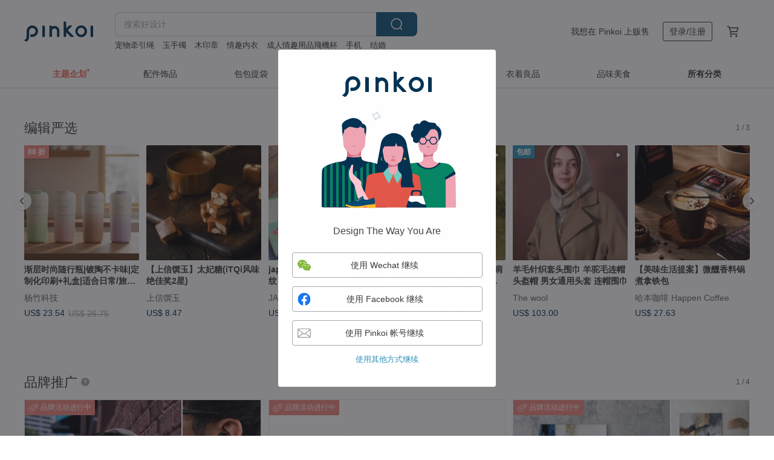

--- FILE ---
content_type: text/html; charset=utf-8
request_url: https://cn.pinkoi.com/?next=%2Fpanel%2Fenglish-+description%2F
body_size: 66458
content:

<!doctype html>

<html lang="zh-Hans" class="web no-js s-not-login s-zh_CN webkit" xmlns:fb="http://ogp.me/ns/fb#">
<head prefix="og: http://ogp.me/ns# fb: http://ogp.me/ns/fb# ilovepinkoi: http://ogp.me/ns/fb/ilovepinkoi#">
    <meta charset="utf-8">

        <title>Pinkoi | 亚洲跨境设计购物平台 | Design the way you are</title>
        <meta name="description" content="Pinkoi 贩售设计商品、数位创作、体验活动，坚持用好品味、定制化的独特设计，实现每个人对生活诠释的想像，也让每个送礼时刻更加独一无二。">
        <meta name="keywords" content="Pinkoi 买设计 文创 定制化 礼物">

    <meta property="og:type" content="website">
    <meta property="og:image" content="https://cdn04.pinkoi.com/pinkoi.site/logo/og_image.png">
        <meta property="og:title" content="Pinkoi | 亚洲跨境设计购物平台 | Design the way you are">
        <meta name="og:description" content="Pinkoi 拥有优质的设计师社区，贩售设计商品、数位创作、体验活动，欢迎你来买设计、卖设计。坚持用好品味、定制化的独特设计，实现每个人对生活诠释的想像，也让每个送礼时刻更加独一无二。">

    <meta property="og:url" content="https://cn.pinkoi.com/"><link rel="canonical" href="https://cn.pinkoi.com/"><link rel="alternate" hreflang="zh-Hant" href="https://www.pinkoi.com/"><link rel="alternate" hreflang="zh-Hant-HK" href="https://hk.pinkoi.com/"><link rel="alternate" hreflang="zh-Hans" href="https://cn.pinkoi.com/"><link rel="alternate" hreflang="en" href="https://en.pinkoi.com/"><link rel="alternate" hreflang="th" href="https://th.pinkoi.com/"><link rel="alternate" hreflang="ja" href="https://jp.pinkoi.com/"><link rel="alternate" hreflang="ko" href="https://kr.pinkoi.com/">

    <link rel="alternate" href="android-app://com.pinkoi/http/cn.pinkoi.com">
    <meta name="twitter:card" content="summary_large_image">
    <meta name="twitter:site" content="@pinkoi">
    <meta name="twitter:creator" content="@pinkoi">
    <meta name="twitter:domain" content="pinkoi.com">
    <meta name="twitter:image:src" content="https://cdn04.pinkoi.com/pinkoi.site/logo/og_image.png">
    <meta name="twitter:app:id:iphone" content="id557252416">
    <meta name="twitter:app:id:ipad" content="id557252416">
    <meta name="twitter:app:id:googleplay" content="com.pinkoi">

    <meta http-equiv="x-dns-prefetch-control" content="on">
    <link rel="preconnect" href="//cdn01.pingouyu.com/">
    <link rel="preconnect" href="//cdn02.pingouyu.com/">
    <link rel="preconnect" href="//cdn03.pingouyu.com/">
    <link rel="preconnect" href="//cdn04.pingouyu.com/">
    <link rel="dns-prefetch" href="//cdn01.pingouyu.com/">
    <link rel="dns-prefetch" href="//cdn02.pingouyu.com/">
    <link rel="dns-prefetch" href="//cdn03.pingouyu.com/">
    <link rel="dns-prefetch" href="//cdn04.pingouyu.com/">

    <link rel="dns-prefetch" href="//app.link/">
    <link rel="dns-prefetch" href="//pinkoi.io/">

    <link rel="dns-prefetch" href="//www.google.com/">
    <link rel="dns-prefetch" href="//www.google.com.tw/">
    <link rel="dns-prefetch" href="//www.googleadservices.com/">
    <link rel="dns-prefetch" href="//www.googletagmanager.com/">
    <link rel="dns-prefetch" href="//www.google-analytics.com/">

    <link rel="preconnect" href="//browser.sentry-cdn.com/">
    <link rel="dns-prefetch" href="//browser.sentry-cdn.com/">

    <meta name="X-Recruiting" content="We are hiring Engineers! https://cn.pinkoi.com/about/careers">
    <meta name="p:domain_verify" content="06410b9469bd415188a92da14e8d2d57">
    <meta name="baidu-site-verification" content="GqnNPF3SXy">
    <meta name="alexaVerifyID" content="lUqc5Zq8BWufEkGayQxWKGUHKPg">

    <meta name="robots" content="noarchive">

    <meta property="wb:webmaster" content="a59386c74f5b7d01">
    <link rel="alternate" type="application/rss+xml" title="Pinkoi 设计志．读设计品牌故事" href="http://feeds.feedburner.com/pinkoi-magazine">    
    <meta property="fb:app_id" content="197994114318">
    <meta property="fb:admins" content="1150414893">
    <meta property="og:site_name" content="Pinkoi">
    <meta property="og:locale" content="zh_CN">

<link rel="apple-touch-icon" sizes="180x180" href="//cdn04.pingouyu.com/pinkoi.site/general/favicon/apple-touch-icon.png">
<link rel="icon" type="image/png" sizes="192x192" href="//cdn04.pingouyu.com/pinkoi.site/general/favicon/favicon_192x192.png">
<link rel="icon" type="image/png" sizes="32x32" href="//cdn04.pingouyu.com/pinkoi.site/general/favicon/favicon_32x32.png">
<link rel="icon" type="image/png" sizes="16x16" href="//cdn04.pingouyu.com/pinkoi.site/general/favicon/favicon_16x16.png">
<link rel="shortcut icon" href="//cdn04.pingouyu.com/pinkoi.site/general/favicon/favicon.ico">

    <link rel="manifest" href="/manifest.json">

        <link rel="stylesheet" href="https://cdn02.pinkoi.com/media/dist/css/core-96309d19bf5bb933f5a2.css" media="all">    <link rel="stylesheet" href="https://cdn02.pinkoi.com/media/dist/css/utilities-8ef39a45f35fd88def1b.css" media="all">    <link rel="stylesheet" href="https://cdn02.pinkoi.com/media/dist/css/react-common-modules-51d0e94fa5fc0b1616a1.css" media="all">    <link rel="stylesheet" href="https://cdn02.pinkoi.com/media/dist/dweb/components/header-be032420daa73f79254f.css" media="all">    <!-- css/intl/zh_CN.css -->

        <link rel="stylesheet" href="https://cdn02.pinkoi.com/media/dist/pages/home-12bf04ef2336263fdd37.css" media="all">

    <script>
        dataLayer = [];
        dataLayer.push({'Device': 'Web'});
        dataLayer.push({ referrer: document.referrer || undefined });
            dataLayer.push({'User Type': 'Visitor'})

        dataLayer.push({'Locale': 'zh_CN'})
    </script>
    <script>
        (function(w,d,s,l,i){w[l]=w[l]||[];w[l].push({'gtm.start': new Date().getTime(),event:'gtm.js'});var f=d.getElementsByTagName(s)[0],j=d.createElement(s),dl=l!='dataLayer'?'&l='+l:'';j.async=true;j.src='https://www.googletagmanager.com/gtm.js?id='+i+dl;f.parentNode.insertBefore(j,f);})(window,document,'script','dataLayer','GTM-5ZZ325');
    </script>

<meta property="al:ios:url" content="pinkoi://cn.pinkoi.com/?next=%2Fpanel%2Fenglish-+description%2F">
<meta property="al:ios:app_store_id" content="557252416">
<meta property="al:ios:app_name" content="Pinkoi">

        <script>var PRODUCTION = true, DEBUG = false, NAMESPACE = 'pinkoi';</script>

    <script src="https://cdnjs.cloudflare.com/polyfill/v3/polyfill.min.js"></script>

        <script src="https://cdn02.pinkoi.com/media/dist/js/3rd_party_libs-1d45841f69.js"></script>    <script src="https://cdn02.pinkoi.com/media/dist/react-router-ab1e2f28d8e89a791d9a.js"></script>    <script src="https://cdn02.pinkoi.com/media/dist/settings-9529b5b3cb1a7259b983.js"></script>    <script src="https://cdn02.pinkoi.com/media/dist/market/tracking-30ff6dd1ae634040a438.js"></script>    <script src="https://cdn02.pinkoi.com/media/dist/js/baselibs-5676685233.js"></script>
        <script src="//cdn02.pingouyu.com/media/js/amdintl_zh_CN.d7c763de619374f5a3aa6adadf319c63.js"></script>    <script src="//cdn02.pingouyu.com/media/js/intl_zh_CN.ca3a29b69b4a6f28119c033f25135f4d.js"></script>

            <script src="//cdn02.pingouyu.com/media/js/sw.js"></script>

        <script src="https://cdn02.pinkoi.com/media/dist/pinkoi.env-8e54bf5f9b4dfd35ec5b.js"></script>    <script src="https://cdn02.pinkoi.com/media/dist/react-7babb4e2876391766020.js"></script>

    <script>
        require(['settings'], function({ default: settings }) {
            settings.set({
                GA_ACCOUNT: 'UA-15950179-1',
                is_ci_browser_testing: false,
                    production: true,
                    debug: false,
                referral_coins: {"bonus_points": 300, "equivalent_currency": "US$ 0.60"},
                uid: null,
                locale: "zh_CN",
                lang: "zh_CN",
                geo: 'US',
                facebook_language: "zh_CN",
                isCanTranship: false,
                currency: 'USD',
                currencyName: '美金',
                currencyPattern: '¤#,##0.00',
                currencySymbol: 'US$',
                currencyDigits: '2',
                    suggestedLocale: {"text": {"description": "\u6211\u5011\u5efa\u8b70\u7684\u700f\u89bd\u74b0\u5883", "confirm": "\u78ba\u5b9a"}, "locale": {"available": [{"value": "zh_TW", "name": "\u7e41\u9ad4\u4e2d\u6587\uff08\u53f0\u7063\uff09"}, {"value": "zh_HK", "name": "\u7e41\u9ad4\u4e2d\u6587\uff08\u6e2f\u6fb3\uff09"}, {"value": "zh_CN", "name": "\u7b80\u4f53\u4e2d\u6587"}, {"value": "en", "name": "English"}, {"value": "th", "name": "\u0e44\u0e17\u0e22"}, {"value": "ja", "name": "\u65e5\u672c\u8a9e"}], "selected": "en"}, "currency": {"available": [{"value": "AUD", "name": "\u6fb3\u5e63", "symbol": "AU$"}, {"value": "CAD", "name": "\u52a0\u5e63", "symbol": "CA$"}, {"value": "CNY", "name": "\u4eba\u6c11\u5e63", "symbol": "RMB"}, {"value": "EUR", "name": "\u6b50\u5143", "symbol": "\u20ac"}, {"value": "GBP", "name": "\u82f1\u938a", "symbol": "\u00a3"}, {"value": "HKD", "name": "\u6e2f\u5e63", "symbol": "HK$"}, {"value": "JPY", "name": "\u65e5\u5143", "symbol": "\u5186"}, {"value": "MYR", "name": "\u4ee4\u5409", "symbol": "RM"}, {"value": "SGD", "name": "\u65b0\u5e63", "symbol": "S$"}, {"value": "THB", "name": "\u6cf0\u9296", "symbol": "\u0e3f"}, {"value": "TWD", "name": "\u65b0\u53f0\u5e63", "symbol": "NT$"}, {"value": "USD", "name": "\u7f8e\u91d1", "symbol": "US$"}], "selected": "USD"}},
                isAdmin: false,
                isReportTeam: false,
                isDRTeam: false,
                isBot: false,
                ipAddress: '3.16.113.186',
                videoAutoplayExp: 3,
                beacon: "202601198MXMVTGgbW",
                experimentMap: {"psq_srp_pb_improvement_abexp": 3},
            });
        });
    </script>

    <script>
        require(['settings'], function({ default: settings }) {
            settings.set({
                user_property: {"beacon": "202601198MXMVTGgbW", "country_code": "US", "lang": "zh_CN", "currency": "USD", "geo": "US", "city": "OH", "user_type": "visitor", "device": "web", "device_category": "desktop", "device_user_agent": "PC / Mac OS X 10.15.7 / ClaudeBot 1.0", "device_operating_system": "web", "device_operating_system_version": "", "ip": "3.16.113.186", "experiment": {"psq_srp_pb_improvement_abexp": 3}}
            })
        })
    </script>

    <script id='sentryScript' defer src="https://browser.sentry-cdn.com/5.18.1/bundle.min.js" integrity="sha384-4zdOhGLDdcXl+MRlpApt/Nvfe6A3AqGGBil9+lwFSkXNTv0rVx0eCyM1EaJCXS7r" crossorigin="anonymous"></script>

<script>
    require(['pinkoi.env'], function(pinkoiEnv) {
        function getIgnoreErrors(){
            var platform = "dweb";
            var BASE_IGNORE_ERRORS = [
                /'Headers' is undefined/,
                /errors.html#scripterror/,
                /'require' is undefined/,
                /define is not defined/,
                /require is not a function/,
                /define is not a function/,
                /require is not defined/,
                /Can't find variable: require/,
                /Can't find variable: \$/,
                /\$ is not defined/,
                /'\$' is undefined/,
                /ResizeObserver loop limit exceeded/,
                /ResizeObserver loop completed with undelivered notifications/,
                /SecurityError: Failed to register a ServiceWorker: No URL is associated with the caller's document./,
                /QuotaExceededError/,
                /SecurityError/,
                /Illegal invocation/,
                /Translation missing/,
                /IDBDatabase/,
                /instantSearchSDKJSBridgeClearHighlight/,
                /ChunkLoadError/,
                /Loading CSS chunk/,
                /^Non-Error promise rejection captured with value: Object Not Found Matching Id/,
                /^Product Page: flickr image download failed./,
                /UnknownError: Database deleted by request of the user/,
                /Can't find variable: gmo/,
                /Non-Error promise rejection captured with keys: currentTarget, detail, isTrusted, target/,
                /^NotFoundError: Failed to execute 'removeChild' on 'Node'/,
                /^HttpStatusError/,
                /^NetworkError/,
                /\(reading 'init'\)/,
                /^ResponseShapeError/,
            ];

            var PINKOI_APP_IOS_IGNORE_ERROR = [
                /Non-Error promise rejection captured with value: null/
            ];

            var errors = BASE_IGNORE_ERRORS;

            if( platform === 'in-app' && Modernizr.ios){
                errors = errors.concat(PINKOI_APP_IOS_IGNORE_ERROR);
            }

            if( platform === 'mweb' && Modernizr.ios && !Modernizr.safari){
                errors = errors.concat([
                    /undefined is not an object \(evaluating 'a\.O'\)/,
                ]);
            }

            return errors;
        }

        function initSentry(Sentry){
            Sentry.init({
                dsn: 'https://23e26b2e00934dcca75ce8ef95ce9e94@o385711.ingest.sentry.io/5218885',
                release: pinkoiEnv && pinkoiEnv.RELEASE_INFO ? pinkoiEnv.RELEASE_INFO : null,
                allowUrls: [
                    /https:\/\/([^?].+\.)?pinkoi\.com/
                ],
                denyUrls: [
                    /^file:\/\/\/.+$/,
                    /media\/dist\/firebase/,
                    /doubleclick\.net\/pagead\/viewthroughconversion/,
                    /analytics\.twitter\.com/,
                    /^chrome:\/\//i,
                    /^chrome-extension:\/\//i,
                ],
                ignoreErrors: getIgnoreErrors(),
            });

            Sentry.configureScope(function(scope) {
                scope.setUser({ id: null })
                scope.setTags({"platform": "dweb", "platform.lang": "zh_CN", "platform.geo": "US", "platform.currency": "USD", "user.group": "NB"})
            });
        }

        window.Sentry && initSentry(window.Sentry);
        !window.Sentry && sentryScript.addEventListener('load', function() { initSentry(window.Sentry) });
    });

</script>

    <script src="https://cdn02.pinkoi.com/media/dist/preinit-9c8c2f02127b9f2b2c8e.js"></script>
<script>
    require(['preinit']);
</script>

<script>
    function gadSetLocalStorage(name, value, expires) {
        var item = {
            value: value,
            expires: Date.now() + expires * 24 * 60 * 60 * 1000
        };

        try {
            localStorage.setItem(name, JSON.stringify(item));
        } catch (e) {
            console.error('Failed to set localStorage:', e);
        }
    }

    function gadGetLocalStorage(name) {
        try {
            var item = JSON.parse(localStorage.getItem(name));
        } catch (e) {
            return null;
        }

        if (!item || !item.value || !item.expires) {
            return null;
        }

        if (item.expires < Date.now()) {
            localStorage.removeItem(name);
            return null;
        }

        return item.value;
    }

    function gadGetPageviewCount() {
        return parseInt(gadGetLocalStorage('pageviewCount'));
    }

    function setPageviewCount() {
        var count = gadGetPageviewCount();

        if (!count || isNaN(count)) {
            count = 1;
        } else if (count >= 2) {
            return;
        } else {
            count++;
        }

        gadSetLocalStorage('pageviewCount', count, 30);
    }

    function sendConversionEventByPageviewCount(count) {
        if (count === 2) {
            if (window.gtag && typeof window.gtag === 'function') {
                window.gtag('event', 'over2pages');
            }
        }
    }

    (function() {
        setPageviewCount();
    })();
</script>

<script>
    window.addEventListener('load', function(event){
        sendConversionEventByPageviewCount(gadGetPageviewCount());
    });
</script>

</head><body class="g-stat-notlogin">    

    <header id="gheader" class="g-header">
        <div class="g-wrap-expand">
            <div class="g-header-top g-flex g-items-center">
                <a class="logo " href="/" title="亚洲跨境设计购物平台">
                        <svg height="24" viewBox="0 0 82 24" width="82" xmlns="http://www.w3.org/2000/svg"><path d="M36.019 5.4a5.95 5.95 0 0 1 5.95 5.95v6.639c0 .258-.21.468-.469.468h-2.038a.469.469 0 0 1-.468-.468V11.35a2.975 2.975 0 0 0-5.95 0v6.639c0 .258-.21.468-.47.468h-2.037a.469.469 0 0 1-.468-.468V5.36c0-.309.292-.533.59-.453l2.037.546c.205.055.347.24.347.452v.297A5.917 5.917 0 0 1 36.02 5.4zm15.872 5.21l7.048 7.048c.295.295.086.8-.331.8h-2.689a.937.937 0 0 1-.662-.275l-5.355-5.355v5.16c0 .26-.21.47-.469.47h-2.038a.469.469 0 0 1-.468-.47V.469c0-.307.292-.532.59-.452l2.038.546c.205.055.347.24.347.453v7.377l3.213-3.213a.937.937 0 0 1 .662-.274h2.915c.334 0 .501.403.265.64zm15.814 5.258a4.104 4.104 0 1 0 0-8.209 4.104 4.104 0 0 0 0 8.21zm0-11.137a7.033 7.033 0 1 1 0 14.065 7.033 7.033 0 0 1 0-14.065zm-57.972.071a6.827 6.827 0 0 1 6.778 6.778c.027 3.783-3.165 6.877-6.948 6.877H7.92a.469.469 0 0 1-.469-.468V15.89c0-.259.21-.468.469-.468h1.68c2.086 0 3.846-1.649 3.878-3.735a3.793 3.793 0 0 0-3.852-3.851c-2.085.031-3.734 1.792-3.734 3.878v6.574a6.817 6.817 0 0 1-2.744 5.471.944.944 0 0 1-1.038.067L.176 22.71c-.26-.15-.226-.538.058-.634 1.522-.518 2.623-2.018 2.623-3.788V11.75c0-3.782 3.094-6.975 6.876-6.948zm14.534.652c.205.055.347.24.347.453v12.082c0 .258-.21.468-.468.468h-2.038a.469.469 0 0 1-.469-.468V5.36c0-.309.292-.533.59-.453zm57.351 0c.205.055.348.24.348.453v12.082c0 .258-.21.468-.469.468H79.46a.469.469 0 0 1-.468-.468V5.36c0-.309.292-.533.59-.453z" fill="#003354" class="color"/></svg>
                </a>

                <div class="m-header-search">
                    <div class="m-header-search__form">
                        <form class="m-search-form" method="get" action="/search">
                            <input type="search" name="q" placeholder="搜索好设计" value="" class="m-search-form__input" autocomplete="off" id="g-header-keyword" maxlength="256">
                            <button class="m-search-form__submit" type="submit">搜索<svg xmlns="http://www.w3.org/2000/svg" width="24" height="24" viewBox="0 0 24 24"><path class="color" fill="#29242D" d="M18.409007 17.542742L21.3056 20.4385l-1.123 1.123-2.94094-2.940093c-1.551763 1.20398-3.499008 1.921493-5.61076 1.921493-5.056 0-9.169-4.113-9.169-9.168 0-5.056 4.113-9.169 9.169-9.169s9.169 4.113 9.169 9.169c0 2.372829-.906253 4.5381-2.390893 6.167842zM11.6309 3.7939c-4.18 0-7.581 3.401-7.581 7.581 0 4.18 3.401 7.58 7.581 7.58 4.18 0 7.581-3.4 7.581-7.58s-3.401-7.581-7.581-7.581z"/></svg></button>
                        </form>
                    </div>
                    <div id="g-header-search-trend" class="m-header-search__trend">
                            <a class="trend-link" href="/search?q=arlos">arlos</a>
                            <a class="trend-link" href="/search?q=日本">日本</a>
                            <a class="trend-link" href="/search?q=熱制皂">熱制皂</a>
                            <a class="trend-link" href="/search?q=结婚">结婚</a>
                            <a class="trend-link" href="/search?q=木印章">木印章</a>
                            <a class="trend-link" href="/search?q=omega">omega</a>
                            <a class="trend-link" href="/search?q=红宝石">红宝石</a>
                            <a class="trend-link" href="/search?q=冰種玉手镯">冰種玉手镯</a>
                    </div>
                </div>

                <div class="header-right g-pl-spacing-l">
                    <div class="header-right-inner">
                            <a href="/page/store-intro" class="tab" id="g-header-store-intro-link">我想在 Pinkoi 上贩售</a>
                            <a class="login tab" history="login" data-click="login-modal" data-button-type="login">
                                <span class="border">登录/注册</span>
                            </a>
                            <a class="cart tab icon-hover" history="login" data-click="login-modal" data-button-type="cart"><svg height="20" viewBox="0 0 20 20" width="20" xmlns="http://www.w3.org/2000/svg"><path d="M17.494 4.552a.625.625 0 0 1 .105.546l-1.484 5.364a.625.625 0 0 1-.603.458H7.817l.03.088c.041.119.047.245.015.365l-.385 1.474h8.53v1.25h-9.34a.627.627 0 0 1-.605-.783l.543-2.072-2.603-7.405H2.153v-1.25h2.292c.265 0 .502.167.59.417l.457 1.302h11.505c.195 0 .38.09.497.246zM15.037 9.67l1.139-4.114H5.93L7.377 9.67zm-6.391 6.718a1.25 1.25 0 1 1-2.501 0 1.25 1.25 0 0 1 2.5 0zm7.361 0a1.25 1.25 0 1 1-2.5 0 1.25 1.25 0 0 1 2.5 0z" fill="#39393e" class="color"/></svg></a>
                    </div>
                </div>
            </div>
        </div>
        <nav id="m-navigation" class="m-navigation">
            <div class="m-navigation__dropdown-container">
                <div class="m-navigation__list-container">
                    <ul class="navigation navigation--col-8">

                                <li class="navigation__list navigation__campaign navigation__list--highlight">
                                        <div class="navigation__title navigation__title--bold navigation__title--salmon"><span class="navigation__title-inner">主题企划</span></div>
                                </li>

                                <li class="navigation__list navigation__group_2">
                                        <a class="navigation__title navigation__title--link" href="/browse?catp=group_2&amp;ref_sec=topnavigation">配件饰品</a>
                                </li>

                                <li class="navigation__list navigation__group_1">
                                        <a class="navigation__title navigation__title--link" href="/browse?catp=group_1&amp;ref_sec=topnavigation">包包提袋</a>
                                </li>

                                <li class="navigation__list navigation__group_5">
                                        <a class="navigation__title navigation__title--link" href="/browse?catp=group_5&amp;ref_sec=topnavigation">居家生活</a>
                                </li>

                                <li class="navigation__list navigation__group_3">
                                        <a class="navigation__title navigation__title--link" href="/browse?catp=group_3&amp;ref_sec=topnavigation">风格文具</a>
                                </li>

                                <li class="navigation__list navigation__group_0">
                                        <a class="navigation__title navigation__title--link" href="/browse?catp=group_0&amp;ref_sec=topnavigation">衣着良品</a>
                                </li>

                                <li class="navigation__list navigation__group_10">
                                        <a class="navigation__title navigation__title--link" href="/browse?catp=group_10&amp;ref_sec=topnavigation">品味美食</a>
                                </li>

                                <li class="navigation__list navigation__allCategory">
                                        <a class="navigation__title navigation__title--bold navigation__title--link" href="/browse?ref_sec=topnavigation">所有分类</a>
                                </li>
                    </ul>
                </div>
            </div>
        </nav>
    </header>

<div id="home3" class="home3">
    <div class="g-wrap-expand home-main">
        <h1 class="home-title">Pinkoi - 亚洲跨境设计购物平台/最优质设计师社区/欢迎你来买设计卖设计</h1>
    </div>

    <div id="react-home">

<section class="m-card-section s-preload" data-section="homepage-pinboard">
    <div class="g-wrap-expand">

<div class="section-title">
    <h1 class="title">
        <span  class="title-text">编辑严选</span>
    </h1>

</div>

<div class="m-card-container " data-action="slider">
    <div class="item-scroll">
        <div class="scroll-container">

                <div class="card-container">

<article class="m-card-product">
    <div class="product-link">
        <div class="link-top">

            <a class="image" href="/product/7YyVkCit?ref_sec=homepage-pinboard&amp;ref_sec_id=z8AnTSkW" title="渐层时尚随行瓶|镀陶不卡味|定制化印刷+礼盒|适合日常/旅行/通勤" >
                <picture class="img">
                    <source type="image/avif" src="//cdn01.pingouyu.com/product/7YyVkCit/0/2/220x220.jpg" srcset="//cdn01.pingouyu.com/product/7YyVkCit/0/2/220x220.jpg 1x, //cdn01.pingouyu.com/product/7YyVkCit/0/2/320x320.jpg 2x" />
                    <source type="image/webp" src="//cdn01.pingouyu.com/product/7YyVkCit/0/2/220x220.jpg" srcset="//cdn01.pingouyu.com/product/7YyVkCit/0/2/220x220.jpg 1x, //cdn01.pingouyu.com/product/7YyVkCit/0/2/320x320.jpg 2x" />
                    <img class="img " src="//cdn01.pingouyu.com/product/7YyVkCit/0/2/220x220.jpg" srcset="//cdn01.pingouyu.com/product/7YyVkCit/0/2/220x220.jpg 1x, //cdn01.pingouyu.com/product/7YyVkCit/0/2/320x320.jpg 2x" alt="渐层时尚随行瓶|镀陶不卡味|定制化印刷+礼盒|适合日常/旅行/通勤">
                </picture>
                <div class="card-discount-badge">
                        <div class="g-item-badge g-item-badge-discount"><div>88 折</div></div>
                </div>
            </a>
            <div class="favorite">
                <span class="m-product-fav" id="n-product-fav-7YyVkCit" data-click="fav" data-clear-cache="7YyVkCit" data-tid="7YyVkCit" data-price="23.54" data-action-suffix="" data-category="13" data-subcategory="1327" data-sid="yangzhu">
                    <span class="fav-full"><svg viewBox="0 0 24 24" width="24" height="24" xmlns="http://www.w3.org/2000/svg"><path class="color" fill="#29242d" d="M7.374 4.75a4.008 4.008 0 0 0-2.75 1.059c-1.464 1.364-1.565 3.737-.247 5.77 1.808 2.436 6.172 6.211 7.623 7.442 1.451-1.231 5.819-5.013 7.648-7.48 1.292-1.996 1.191-4.369-.272-5.731a4.007 4.007 0 0 0-2.75-1.06 4.18 4.18 0 0 0-2.357.713c-1.23.846-1.451 1.933-1.534 2.343a.75.75 0 0 1-.734.6H12a.748.748 0 0 1-.734-.599 3.543 3.543 0 0 0-1.535-2.344 4.182 4.182 0 0 0-2.357-.713"/></svg></span>
                    <span class="fav-empty"><svg xmlns="http://www.w3.org/2000/svg" width="24" height="24" viewBox="0 0 24 24"><path class="color" fill="#29242D" d="M12 20.75c-.17 0-.339-.058-.478-.172-.247-.204-6.068-5.031-8.377-8.144-1.748-2.693-1.549-5.853.456-7.722C4.612 3.77 5.952 3.25 7.374 3.25c1.153 0 2.293.347 3.208.978.651.448 1.103.952 1.417 1.432.315-.48.767-.984 1.418-1.432.915-.631 2.055-.978 3.209-.978 1.421 0 2.761.52 3.772 1.462 2.005 1.868 2.204 5.027.482 7.683-2.334 3.152-8.155 7.979-8.402 8.183-.139.114-.308.172-.478.172zm-4.626-16c-1.041 0-2.018.376-2.75 1.059-1.464 1.364-1.565 3.737-.247 5.77 1.808 2.436 6.172 6.211 7.623 7.442 1.451-1.231 5.819-5.013 7.648-7.48 1.292-1.996 1.191-4.369-.272-5.731-.733-.684-1.71-1.06-2.75-1.06-.854 0-1.69.253-2.357.713-1.23.846-1.451 1.933-1.534 2.343-.071.349-.378.6-.734.6H12c-.356 0-.663-.25-.734-.599-.084-.41-.308-1.499-1.535-2.344-.667-.46-1.504-.713-2.357-.713z"/></svg></span>
                </span>
            </div>
        </div>
        <h3 class="link-bottom" href="/product/7YyVkCit?ref_sec=homepage-pinboard&amp;ref_sec_id=z8AnTSkW"  title="渐层时尚随行瓶|镀陶不卡味|定制化印刷+礼盒|适合日常/旅行/通勤">
            <p class="title">
                渐层时尚随行瓶|镀陶不卡味|定制化印刷+礼盒|适合日常/旅行/通勤
            </p>
        </h3>
    </div>
    <div class="details">

        <div class="store">
            <a href="/store/yangzhu?ref_sec=homepage-pinboard&amp;ref_sec_id=z8AnTSkW" class="store-link" title="杨竹科技">杨竹科技</a>
        </div>
        <div class="card-price-wrap">
            <p class="price">US$ 23.54</p>
                <p class="oprice">US$ 26.75</p>
        </div>
    </div>
</article>

<article class="m-card-product">
    <div class="product-link">
        <div class="link-top">

            <a class="image" href="/product/qi5GuTMT?ref_sec=homepage-pinboard&amp;ref_sec_id=z8AnTSkW" title="【上信馔玉】太妃糖(iTQi风味绝佳奖2星)" >
                <picture class="img">
                    <source type="image/avif" src="//cdn01.pingouyu.com/product/qi5GuTMT/0/7/220x220.jpg" srcset="//cdn01.pingouyu.com/product/qi5GuTMT/0/7/220x220.jpg 1x, //cdn01.pingouyu.com/product/qi5GuTMT/0/7/320x320.jpg 2x" />
                    <source type="image/webp" src="//cdn01.pingouyu.com/product/qi5GuTMT/0/7/220x220.jpg" srcset="//cdn01.pingouyu.com/product/qi5GuTMT/0/7/220x220.jpg 1x, //cdn01.pingouyu.com/product/qi5GuTMT/0/7/320x320.jpg 2x" />
                    <img class="img " src="//cdn01.pingouyu.com/product/qi5GuTMT/0/7/220x220.jpg" srcset="//cdn01.pingouyu.com/product/qi5GuTMT/0/7/220x220.jpg 1x, //cdn01.pingouyu.com/product/qi5GuTMT/0/7/320x320.jpg 2x" alt="【上信馔玉】太妃糖(iTQi风味绝佳奖2星)">
                </picture>
                <div class="card-discount-badge">
                </div>
            </a>
            <div class="favorite">
                <span class="m-product-fav" id="n-product-fav-qi5GuTMT" data-click="fav" data-clear-cache="qi5GuTMT" data-tid="qi5GuTMT" data-price="8.47" data-action-suffix="" data-category="10" data-subcategory="1005" data-sid="shangshin">
                    <span class="fav-full"><svg viewBox="0 0 24 24" width="24" height="24" xmlns="http://www.w3.org/2000/svg"><path class="color" fill="#29242d" d="M7.374 4.75a4.008 4.008 0 0 0-2.75 1.059c-1.464 1.364-1.565 3.737-.247 5.77 1.808 2.436 6.172 6.211 7.623 7.442 1.451-1.231 5.819-5.013 7.648-7.48 1.292-1.996 1.191-4.369-.272-5.731a4.007 4.007 0 0 0-2.75-1.06 4.18 4.18 0 0 0-2.357.713c-1.23.846-1.451 1.933-1.534 2.343a.75.75 0 0 1-.734.6H12a.748.748 0 0 1-.734-.599 3.543 3.543 0 0 0-1.535-2.344 4.182 4.182 0 0 0-2.357-.713"/></svg></span>
                    <span class="fav-empty"><svg xmlns="http://www.w3.org/2000/svg" width="24" height="24" viewBox="0 0 24 24"><path class="color" fill="#29242D" d="M12 20.75c-.17 0-.339-.058-.478-.172-.247-.204-6.068-5.031-8.377-8.144-1.748-2.693-1.549-5.853.456-7.722C4.612 3.77 5.952 3.25 7.374 3.25c1.153 0 2.293.347 3.208.978.651.448 1.103.952 1.417 1.432.315-.48.767-.984 1.418-1.432.915-.631 2.055-.978 3.209-.978 1.421 0 2.761.52 3.772 1.462 2.005 1.868 2.204 5.027.482 7.683-2.334 3.152-8.155 7.979-8.402 8.183-.139.114-.308.172-.478.172zm-4.626-16c-1.041 0-2.018.376-2.75 1.059-1.464 1.364-1.565 3.737-.247 5.77 1.808 2.436 6.172 6.211 7.623 7.442 1.451-1.231 5.819-5.013 7.648-7.48 1.292-1.996 1.191-4.369-.272-5.731-.733-.684-1.71-1.06-2.75-1.06-.854 0-1.69.253-2.357.713-1.23.846-1.451 1.933-1.534 2.343-.071.349-.378.6-.734.6H12c-.356 0-.663-.25-.734-.599-.084-.41-.308-1.499-1.535-2.344-.667-.46-1.504-.713-2.357-.713z"/></svg></span>
                </span>
            </div>
        </div>
        <h3 class="link-bottom" href="/product/qi5GuTMT?ref_sec=homepage-pinboard&amp;ref_sec_id=z8AnTSkW"  title="【上信馔玉】太妃糖(iTQi风味绝佳奖2星)">
            <p class="title">
                【上信馔玉】太妃糖(iTQi风味绝佳奖2星)
            </p>
        </h3>
    </div>
    <div class="details">

        <div class="store">
            <a href="/store/shangshin?ref_sec=homepage-pinboard&amp;ref_sec_id=z8AnTSkW" class="store-link" title="上信馔玉">上信馔玉</a>
        </div>
        <div class="card-price-wrap">
            <p class="price">US$ 8.47</p>
        </div>
    </div>
</article>

<article class="m-card-product">
    <div class="product-link">
        <div class="link-top">

            <a class="image" href="/product/F4W4Efyg?ref_sec=homepage-pinboard&amp;ref_sec_id=z8AnTSkW" title="japfac CUBE Bag：布朗尼格纹 (新款布料)" >
                <picture class="img">
                    <source type="image/avif" src="//cdn02.pingouyu.com/product/F4W4Efyg/0/2/220x220.jpg" srcset="//cdn02.pingouyu.com/product/F4W4Efyg/0/2/220x220.jpg 1x, //cdn02.pingouyu.com/product/F4W4Efyg/0/2/320x320.jpg 2x" />
                    <source type="image/webp" src="//cdn02.pingouyu.com/product/F4W4Efyg/0/2/220x220.jpg" srcset="//cdn02.pingouyu.com/product/F4W4Efyg/0/2/220x220.jpg 1x, //cdn02.pingouyu.com/product/F4W4Efyg/0/2/320x320.jpg 2x" />
                    <img class="img " src="//cdn02.pingouyu.com/product/F4W4Efyg/0/2/220x220.jpg" srcset="//cdn02.pingouyu.com/product/F4W4Efyg/0/2/220x220.jpg 1x, //cdn02.pingouyu.com/product/F4W4Efyg/0/2/320x320.jpg 2x" alt="japfac CUBE Bag：布朗尼格纹 (新款布料)">
                </picture>
                <div class="card-discount-badge">
                </div>
            </a>
            <div class="favorite">
                <span class="m-product-fav" id="n-product-fav-F4W4Efyg" data-click="fav" data-clear-cache="F4W4Efyg" data-tid="F4W4Efyg" data-price="54.52" data-action-suffix="" data-category="1" data-subcategory="104" data-sid="japfac">
                    <span class="fav-full"><svg viewBox="0 0 24 24" width="24" height="24" xmlns="http://www.w3.org/2000/svg"><path class="color" fill="#29242d" d="M7.374 4.75a4.008 4.008 0 0 0-2.75 1.059c-1.464 1.364-1.565 3.737-.247 5.77 1.808 2.436 6.172 6.211 7.623 7.442 1.451-1.231 5.819-5.013 7.648-7.48 1.292-1.996 1.191-4.369-.272-5.731a4.007 4.007 0 0 0-2.75-1.06 4.18 4.18 0 0 0-2.357.713c-1.23.846-1.451 1.933-1.534 2.343a.75.75 0 0 1-.734.6H12a.748.748 0 0 1-.734-.599 3.543 3.543 0 0 0-1.535-2.344 4.182 4.182 0 0 0-2.357-.713"/></svg></span>
                    <span class="fav-empty"><svg xmlns="http://www.w3.org/2000/svg" width="24" height="24" viewBox="0 0 24 24"><path class="color" fill="#29242D" d="M12 20.75c-.17 0-.339-.058-.478-.172-.247-.204-6.068-5.031-8.377-8.144-1.748-2.693-1.549-5.853.456-7.722C4.612 3.77 5.952 3.25 7.374 3.25c1.153 0 2.293.347 3.208.978.651.448 1.103.952 1.417 1.432.315-.48.767-.984 1.418-1.432.915-.631 2.055-.978 3.209-.978 1.421 0 2.761.52 3.772 1.462 2.005 1.868 2.204 5.027.482 7.683-2.334 3.152-8.155 7.979-8.402 8.183-.139.114-.308.172-.478.172zm-4.626-16c-1.041 0-2.018.376-2.75 1.059-1.464 1.364-1.565 3.737-.247 5.77 1.808 2.436 6.172 6.211 7.623 7.442 1.451-1.231 5.819-5.013 7.648-7.48 1.292-1.996 1.191-4.369-.272-5.731-.733-.684-1.71-1.06-2.75-1.06-.854 0-1.69.253-2.357.713-1.23.846-1.451 1.933-1.534 2.343-.071.349-.378.6-.734.6H12c-.356 0-.663-.25-.734-.599-.084-.41-.308-1.499-1.535-2.344-.667-.46-1.504-.713-2.357-.713z"/></svg></span>
                </span>
            </div>
        </div>
        <h3 class="link-bottom" href="/product/F4W4Efyg?ref_sec=homepage-pinboard&amp;ref_sec_id=z8AnTSkW"  title="japfac CUBE Bag：布朗尼格纹 (新款布料)">
            <p class="title">
                japfac CUBE Bag：布朗尼格纹 (新款布料)
            </p>
        </h3>
    </div>
    <div class="details">

        <div class="store">
            <a href="/store/japfac?ref_sec=homepage-pinboard&amp;ref_sec_id=z8AnTSkW" class="store-link" title="JAPFAC">JAPFAC</a>
        </div>
        <div class="card-price-wrap">
            <p class="price">US$ 54.52</p>
        </div>
    </div>
</article>

<article class="m-card-product">
    <div class="product-link">
        <div class="link-top">

            <a class="image" href="/product/JTids9n7?ref_sec=homepage-pinboard&amp;ref_sec_id=z8AnTSkW" title="【伸缩两用】Wàndering单肩麂皮斜背包/可可(赠可拆式手机挂袋)" >
                <picture class="img">
                    <source type="image/avif" src="//cdn01.pingouyu.com/product/JTids9n7/0/2/220x220.jpg" srcset="//cdn01.pingouyu.com/product/JTids9n7/0/2/220x220.jpg 1x, //cdn01.pingouyu.com/product/JTids9n7/0/2/320x320.jpg 2x" />
                    <source type="image/webp" src="//cdn01.pingouyu.com/product/JTids9n7/0/2/220x220.jpg" srcset="//cdn01.pingouyu.com/product/JTids9n7/0/2/220x220.jpg 1x, //cdn01.pingouyu.com/product/JTids9n7/0/2/320x320.jpg 2x" />
                    <img class="img " src="//cdn01.pingouyu.com/product/JTids9n7/0/2/220x220.jpg" srcset="//cdn01.pingouyu.com/product/JTids9n7/0/2/220x220.jpg 1x, //cdn01.pingouyu.com/product/JTids9n7/0/2/320x320.jpg 2x" alt="【伸缩两用】Wàndering单肩麂皮斜背包/可可(赠可拆式手机挂袋)">
                </picture>
                <div class="card-discount-badge">
                        <div class="g-item-badge g-item-badge-discount"><div>9 折</div></div>
                </div>
            </a>
            <div class="favorite">
                <span class="m-product-fav" id="n-product-fav-JTids9n7" data-click="fav" data-clear-cache="JTids9n7" data-tid="JTids9n7" data-price="84.10" data-action-suffix="" data-category="1" data-subcategory="104" data-sid="adole">
                    <span class="fav-full"><svg viewBox="0 0 24 24" width="24" height="24" xmlns="http://www.w3.org/2000/svg"><path class="color" fill="#29242d" d="M7.374 4.75a4.008 4.008 0 0 0-2.75 1.059c-1.464 1.364-1.565 3.737-.247 5.77 1.808 2.436 6.172 6.211 7.623 7.442 1.451-1.231 5.819-5.013 7.648-7.48 1.292-1.996 1.191-4.369-.272-5.731a4.007 4.007 0 0 0-2.75-1.06 4.18 4.18 0 0 0-2.357.713c-1.23.846-1.451 1.933-1.534 2.343a.75.75 0 0 1-.734.6H12a.748.748 0 0 1-.734-.599 3.543 3.543 0 0 0-1.535-2.344 4.182 4.182 0 0 0-2.357-.713"/></svg></span>
                    <span class="fav-empty"><svg xmlns="http://www.w3.org/2000/svg" width="24" height="24" viewBox="0 0 24 24"><path class="color" fill="#29242D" d="M12 20.75c-.17 0-.339-.058-.478-.172-.247-.204-6.068-5.031-8.377-8.144-1.748-2.693-1.549-5.853.456-7.722C4.612 3.77 5.952 3.25 7.374 3.25c1.153 0 2.293.347 3.208.978.651.448 1.103.952 1.417 1.432.315-.48.767-.984 1.418-1.432.915-.631 2.055-.978 3.209-.978 1.421 0 2.761.52 3.772 1.462 2.005 1.868 2.204 5.027.482 7.683-2.334 3.152-8.155 7.979-8.402 8.183-.139.114-.308.172-.478.172zm-4.626-16c-1.041 0-2.018.376-2.75 1.059-1.464 1.364-1.565 3.737-.247 5.77 1.808 2.436 6.172 6.211 7.623 7.442 1.451-1.231 5.819-5.013 7.648-7.48 1.292-1.996 1.191-4.369-.272-5.731-.733-.684-1.71-1.06-2.75-1.06-.854 0-1.69.253-2.357.713-1.23.846-1.451 1.933-1.534 2.343-.071.349-.378.6-.734.6H12c-.356 0-.663-.25-.734-.599-.084-.41-.308-1.499-1.535-2.344-.667-.46-1.504-.713-2.357-.713z"/></svg></span>
                </span>
            </div>
        </div>
        <h3 class="link-bottom" href="/product/JTids9n7?ref_sec=homepage-pinboard&amp;ref_sec_id=z8AnTSkW"  title="【伸缩两用】Wàndering单肩麂皮斜背包/可可(赠可拆式手机挂袋)">
            <p class="title">
                【伸缩两用】Wàndering单肩麂皮斜背包/可可(赠可拆式手机挂袋)
            </p>
        </h3>
    </div>
    <div class="details">

        <div class="store">
            <a href="/store/adole?ref_sec=homepage-pinboard&amp;ref_sec_id=z8AnTSkW" class="store-link" title="ADOLE">ADOLE</a>
        </div>
        <div class="card-price-wrap">
            <p class="price">US$ 84.10</p>
                <p class="oprice">US$ 93.44</p>
        </div>
    </div>
</article>

<article class="m-card-product">
    <div class="product-link">
        <div class="link-top">

            <a class="image" href="/product/RWiF5jsb?ref_sec=homepage-pinboard&amp;ref_sec_id=z8AnTSkW" title="羊毛针织套头围巾  羊驼毛连帽头盔帽  男女通用头套  连帽围巾" >
                <picture class="img">
                    <source type="image/avif" src="//cdn01.pingouyu.com/product/RWiF5jsb/0/1/220x220.jpg" srcset="//cdn01.pingouyu.com/product/RWiF5jsb/0/1/220x220.jpg 1x, //cdn01.pingouyu.com/product/RWiF5jsb/0/1/320x320.jpg 2x" />
                    <source type="image/webp" src="//cdn01.pingouyu.com/product/RWiF5jsb/0/1/220x220.jpg" srcset="//cdn01.pingouyu.com/product/RWiF5jsb/0/1/220x220.jpg 1x, //cdn01.pingouyu.com/product/RWiF5jsb/0/1/320x320.jpg 2x" />
                    <img class="img " src="//cdn01.pingouyu.com/product/RWiF5jsb/0/1/220x220.jpg" srcset="//cdn01.pingouyu.com/product/RWiF5jsb/0/1/220x220.jpg 1x, //cdn01.pingouyu.com/product/RWiF5jsb/0/1/320x320.jpg 2x" alt="羊毛针织套头围巾  羊驼毛连帽头盔帽  男女通用头套  连帽围巾">
                </picture>
                <div class="card-discount-badge">
                        <div class="g-item-badge g-item-badge-free-shipping"><div>包邮</div></div>
                </div>
            </a>
            <div class="favorite">
                <span class="m-product-fav" id="n-product-fav-RWiF5jsb" data-click="fav" data-clear-cache="RWiF5jsb" data-tid="RWiF5jsb" data-price="103.00" data-action-suffix="" data-category="2" data-subcategory="208" data-sid="thewool-ukraine">
                    <span class="fav-full"><svg viewBox="0 0 24 24" width="24" height="24" xmlns="http://www.w3.org/2000/svg"><path class="color" fill="#29242d" d="M7.374 4.75a4.008 4.008 0 0 0-2.75 1.059c-1.464 1.364-1.565 3.737-.247 5.77 1.808 2.436 6.172 6.211 7.623 7.442 1.451-1.231 5.819-5.013 7.648-7.48 1.292-1.996 1.191-4.369-.272-5.731a4.007 4.007 0 0 0-2.75-1.06 4.18 4.18 0 0 0-2.357.713c-1.23.846-1.451 1.933-1.534 2.343a.75.75 0 0 1-.734.6H12a.748.748 0 0 1-.734-.599 3.543 3.543 0 0 0-1.535-2.344 4.182 4.182 0 0 0-2.357-.713"/></svg></span>
                    <span class="fav-empty"><svg xmlns="http://www.w3.org/2000/svg" width="24" height="24" viewBox="0 0 24 24"><path class="color" fill="#29242D" d="M12 20.75c-.17 0-.339-.058-.478-.172-.247-.204-6.068-5.031-8.377-8.144-1.748-2.693-1.549-5.853.456-7.722C4.612 3.77 5.952 3.25 7.374 3.25c1.153 0 2.293.347 3.208.978.651.448 1.103.952 1.417 1.432.315-.48.767-.984 1.418-1.432.915-.631 2.055-.978 3.209-.978 1.421 0 2.761.52 3.772 1.462 2.005 1.868 2.204 5.027.482 7.683-2.334 3.152-8.155 7.979-8.402 8.183-.139.114-.308.172-.478.172zm-4.626-16c-1.041 0-2.018.376-2.75 1.059-1.464 1.364-1.565 3.737-.247 5.77 1.808 2.436 6.172 6.211 7.623 7.442 1.451-1.231 5.819-5.013 7.648-7.48 1.292-1.996 1.191-4.369-.272-5.731-.733-.684-1.71-1.06-2.75-1.06-.854 0-1.69.253-2.357.713-1.23.846-1.451 1.933-1.534 2.343-.071.349-.378.6-.734.6H12c-.356 0-.663-.25-.734-.599-.084-.41-.308-1.499-1.535-2.344-.667-.46-1.504-.713-2.357-.713z"/></svg></span>
                </span>
            </div>
        </div>
        <h3 class="link-bottom" href="/product/RWiF5jsb?ref_sec=homepage-pinboard&amp;ref_sec_id=z8AnTSkW"  title="羊毛针织套头围巾  羊驼毛连帽头盔帽  男女通用头套  连帽围巾">
            <p class="title">
                羊毛针织套头围巾  羊驼毛连帽头盔帽  男女通用头套  连帽围巾
            </p>
        </h3>
    </div>
    <div class="details">

        <div class="store">
            <a href="/store/thewool-ukraine?ref_sec=homepage-pinboard&amp;ref_sec_id=z8AnTSkW" class="store-link" title="The wool">The wool</a>
        </div>
        <div class="card-price-wrap">
            <p class="price">US$ 103.00</p>
        </div>
    </div>
</article>

<article class="m-card-product">
    <div class="product-link">
        <div class="link-top">

            <a class="image" href="/product/H6LJqcny?ref_sec=homepage-pinboard&amp;ref_sec_id=z8AnTSkW" title="【美味生活提案】微醺香料锅煮拿铁包" >
                <picture class="img">
                    <source type="image/avif" src="//cdn01.pingouyu.com/product/H6LJqcny/0/4/220x220.jpg" srcset="//cdn01.pingouyu.com/product/H6LJqcny/0/4/220x220.jpg 1x, //cdn01.pingouyu.com/product/H6LJqcny/0/4/320x320.jpg 2x" />
                    <source type="image/webp" src="//cdn01.pingouyu.com/product/H6LJqcny/0/4/220x220.jpg" srcset="//cdn01.pingouyu.com/product/H6LJqcny/0/4/220x220.jpg 1x, //cdn01.pingouyu.com/product/H6LJqcny/0/4/320x320.jpg 2x" />
                    <img class="img " src="//cdn01.pingouyu.com/product/H6LJqcny/0/4/220x220.jpg" srcset="//cdn01.pingouyu.com/product/H6LJqcny/0/4/220x220.jpg 1x, //cdn01.pingouyu.com/product/H6LJqcny/0/4/320x320.jpg 2x" alt="【美味生活提案】微醺香料锅煮拿铁包">
                </picture>
                <div class="card-discount-badge">
                </div>
            </a>
            <div class="favorite">
                <span class="m-product-fav" id="n-product-fav-H6LJqcny" data-click="fav" data-clear-cache="H6LJqcny" data-tid="H6LJqcny" data-price="27.63" data-action-suffix="" data-category="10" data-subcategory="1018" data-sid="happencafe">
                    <span class="fav-full"><svg viewBox="0 0 24 24" width="24" height="24" xmlns="http://www.w3.org/2000/svg"><path class="color" fill="#29242d" d="M7.374 4.75a4.008 4.008 0 0 0-2.75 1.059c-1.464 1.364-1.565 3.737-.247 5.77 1.808 2.436 6.172 6.211 7.623 7.442 1.451-1.231 5.819-5.013 7.648-7.48 1.292-1.996 1.191-4.369-.272-5.731a4.007 4.007 0 0 0-2.75-1.06 4.18 4.18 0 0 0-2.357.713c-1.23.846-1.451 1.933-1.534 2.343a.75.75 0 0 1-.734.6H12a.748.748 0 0 1-.734-.599 3.543 3.543 0 0 0-1.535-2.344 4.182 4.182 0 0 0-2.357-.713"/></svg></span>
                    <span class="fav-empty"><svg xmlns="http://www.w3.org/2000/svg" width="24" height="24" viewBox="0 0 24 24"><path class="color" fill="#29242D" d="M12 20.75c-.17 0-.339-.058-.478-.172-.247-.204-6.068-5.031-8.377-8.144-1.748-2.693-1.549-5.853.456-7.722C4.612 3.77 5.952 3.25 7.374 3.25c1.153 0 2.293.347 3.208.978.651.448 1.103.952 1.417 1.432.315-.48.767-.984 1.418-1.432.915-.631 2.055-.978 3.209-.978 1.421 0 2.761.52 3.772 1.462 2.005 1.868 2.204 5.027.482 7.683-2.334 3.152-8.155 7.979-8.402 8.183-.139.114-.308.172-.478.172zm-4.626-16c-1.041 0-2.018.376-2.75 1.059-1.464 1.364-1.565 3.737-.247 5.77 1.808 2.436 6.172 6.211 7.623 7.442 1.451-1.231 5.819-5.013 7.648-7.48 1.292-1.996 1.191-4.369-.272-5.731-.733-.684-1.71-1.06-2.75-1.06-.854 0-1.69.253-2.357.713-1.23.846-1.451 1.933-1.534 2.343-.071.349-.378.6-.734.6H12c-.356 0-.663-.25-.734-.599-.084-.41-.308-1.499-1.535-2.344-.667-.46-1.504-.713-2.357-.713z"/></svg></span>
                </span>
            </div>
        </div>
        <h3 class="link-bottom" href="/product/H6LJqcny?ref_sec=homepage-pinboard&amp;ref_sec_id=z8AnTSkW"  title="【美味生活提案】微醺香料锅煮拿铁包">
            <p class="title">
                【美味生活提案】微醺香料锅煮拿铁包
            </p>
        </h3>
    </div>
    <div class="details">

        <div class="store">
            <a href="/store/happencafe?ref_sec=homepage-pinboard&amp;ref_sec_id=z8AnTSkW" class="store-link" title="哈本咖啡 Happen Coffee">哈本咖啡 Happen Coffee</a>
        </div>
        <div class="card-price-wrap">
            <p class="price">US$ 27.63</p>
        </div>
    </div>
</article>

                </div>

        </div>
    </div>
    <div class="arrow left s-large"><svg width="14" height="14" viewBox="0 0 14 14" class="icon--arrow-left" xmlns="http://www.w3.org/2000/svg"><path d="M10 10.825L6.291 7 10 3.175 8.858 2 4 7l4.858 5L10 10.825z"></path></svg></div>
    <div class="arrow right s-large"><svg width="14" height="14" viewBox="0 0 14 14" class="icon--arrow-right" xmlns="http://www.w3.org/2000/svg"><path d="M4 10.825L7.709 7 4 3.175 5.142 2 10 7l-4.858 5L4 10.825z"></path></svg></div>
</div>

    </div>
</section>

<section class="m-card-section" data-section="homepage-brand-ad">
    <div class="g-wrap-expand">

<div class="section-title">
    <h1 class="title">
        <span  class="title-text">品牌推广</span>
    </h1>

</div>

<div class="m-card-container " data-action="slider">
    <div class="item-scroll">
        <div class="scroll-container">

            <div class="home-brand-ad__placeholder"></div>

        </div>
    </div>
    <div class="arrow left s-large"><svg width="14" height="14" viewBox="0 0 14 14" class="icon--arrow-left" xmlns="http://www.w3.org/2000/svg"><path d="M10 10.825L6.291 7 10 3.175 8.858 2 4 7l4.858 5L10 10.825z"></path></svg></div>
    <div class="arrow right s-large"><svg width="14" height="14" viewBox="0 0 14 14" class="icon--arrow-right" xmlns="http://www.w3.org/2000/svg"><path d="M4 10.825L7.709 7 4 3.175 5.142 2 10 7l-4.858 5L4 10.825z"></path></svg></div>
</div>

    </div>
</section>

    </div>

<section class="home-value" data-section="homepage-core-values">
    <div class="g-wrap-expand">
        <div class="value-block">
            <div class="image">
                <img class="m-libs-lazy" data-src="//cdn04.pingouyu.com/pinkoi.site/home/core_values/TW/1_v3.svg" alt="集结全球好设计">
            </div>
            <h4 class="title">集结全球好设计</h4>
            <p class="text">贩售超过百万件独特商品，透过好设计实现心中的理想生活！</p>
        </div>
        <div class="value-block">
            <div class="image">
                <img class="m-libs-lazy" data-src="//cdn04.pingouyu.com/pinkoi.site/home/core_values/TW/2_v3.svg" alt="优质独立创作者">
            </div>
            <h4 class="title">优质独立创作者</h4>
            <p class="text">串连全球优质设计师群，直接与他们沟通购买专属你的设计品。</p>
        </div>
        <div class="value-block">
            <div class="image">
                <img class="m-libs-lazy" data-src="//cdn04.pingouyu.com/pinkoi.site/home/core_values/TW/3_v3.svg" alt="安心消费有保障">
            </div>
            <h4 class="title">安心消费有保障</h4>
            <p class="text">专业工程团队时时把关，保障你的个资安全。</p>
        </div>
    </div>
</section>

</div>

    <footer id="g-footer" class="g-footer">
        <div class="g-wrap-expand">
                <div class="g-footer-links">
                    <ul class="g-footer-links__wrapper">
                        <li class="g-footer-links__item g-footer-links__item--subject">
                            <div class="g-footer-links__title">探索好设计</div>
                        </li>
                        <li class="g-footer-links__item">
                            <a class="g-footer-links__link" href="/browse">所有商品分类</a>
                        </li>
                        <li class="g-footer-links__item">
                            <a class="g-footer-links__link" href="/magz">设计志</a>
                        </li>
                        <li class="g-footer-links__item">
                            <a class="g-footer-links__link" href="/wall">找灵感</a>
                        </li>
                        <li class="g-footer-links__item">
                            <a class="g-footer-links__link" href="/window">逛橱窗</a>
                        </li>
                    </ul>
                    <ul class="g-footer-links__wrapper">
                        <li class="g-footer-links__item g-footer-links__item--subject">
                            <div class="g-footer-links__title">贩售</div>
                        </li>
                        <li class="g-footer-links__item">
                            <a id="g-footer-store-intro-link" class="g-footer-links__link" href="/page/store-intro">我想在 Pinkoi 上贩售</a>
                        </li>
                        <li class="g-footer-links__item">
                            <a class="g-footer-links__link" target="_blank" href="https://pinkoi.zendesk.com/hc/zh-cn/categories/115001189988" rel="nofollow noreferrer noopener">设计馆问与答</a>
                        </li>
                    </ul>
                    <ul class="g-footer-links__wrapper">
                        <li class="g-footer-links__item g-footer-links__item--subject">
                            <div class="g-footer-links__title">帮助 / 政策</div>
                        </li>
                        <li class="g-footer-links__item">
                            <a class="g-footer-links__link" target="_blank" href="https://pinkoi.zendesk.com/hc/zh-cn" rel="nofollow noreferrer noopener">问与答</a>
                        </li>

                        <li class="g-footer-links__item">
                            <a class="g-footer-links__link" href="https://pinkoi.zendesk.com/hc/zh-cn/articles/900001062326">大宗采购</a>
                        </li>
                            <li class="g-footer-links__item">
                                <a class="g-footer-links__link" target="_blank" href="https://pinkoi.zendesk.com/hc/zh-cn/articles/360016421473" rel="nofollow noreferrer noopener">运送方式说明</a>
                            </li>

                        <li class="g-footer-links__item">
                            <a class="g-footer-links__link" target="_blank" href="https://pinkoi.zendesk.com/hc/zh-cn/categories/360000284393" rel="nofollow noreferrer noopener">通知中心</a>
                        </li>
                            <li class="g-footer-links__item">
                                <a class="g-footer-links__link" href="/policy#~b">服务条款</a>
                            </li>
                        <li class="g-footer-links__item">
                            <a class="g-footer-links__link" href="/policy#~a">隐私权政策</a>
                        </li>
                        <li class="g-footer-links__item">
                            <a class="g-footer-links__link" href="/policy#~g">退货政策</a>
                        </li>
                        <li class="g-footer-links__item">
                            <a class="g-footer-links__link" href="/page/loyalty_program">会员制度及 P Coins 回馈计划</a>
                        </li>
                    </ul>
                    <ul class="g-footer-links__wrapper">
                        <li class="g-footer-links__item g-footer-links__item--subject">
                            <div class="g-footer-links__title">认识 Pinkoi</div>
                        </li>
                        <li class="g-footer-links__item">
                            <a class="g-footer-links__link" href="/about">关于我们</a>
                        </li>
                        <li class="g-footer-links__item">
                            <a class="g-footer-links__link" href="/about/press">媒体报导</a>
                        </li>
                        <li class="g-footer-links__item">
                            <a class="g-footer-links__link" href="/about/esg">ESG 永续发展</a>
                        </li>
                        <li class="g-footer-links__item">
                            <a class="g-footer-links__link" href="/about/mascot">Pinkoi 小怪物</a>
                        </li>
                        <li class="g-footer-links__item">
                            <a class="g-footer-links__link" href="/about/careers">人才招募</a>
                        </li>
                        <li class="g-footer-links__item"><a class="g-footer-links__link" href="https://www.iichi.com/" target="_blank" rel="noreferrer noopener">iichi.com</a></li>
                    </ul>
                    <div class="g-footer-links__wrapper g-footer-links__wrapper--share">
                        <ul>
                            <li class="g-footer-links__item g-footer-links__item--subject">
                                <div class="g-footer-links__title">追踪 Pinkoi</div>
                            </li>
                                <li class="g-footer-links__item g-footer-links__item--share">
                                    <a class="g-footer-links__link" href="http://pinkoi.com/sns/wechat" target="_blank" rel="nofollow noreferrer noopener">
                                        <span class="g-footer-icon"><svg width="40" height="40" viewBox="0 0 40 40" fill="none" xmlns="http://www.w3.org/2000/svg" ><circle cx="20" cy="20" r="20" fill="#66666A"/><path fill-rule="evenodd" clip-rule="evenodd" d="M29.375 22.2754C29.375 19.5623 26.8064 17.4003 23.6376 17.4003C20.4688 17.4003 17.8866 19.5442 17.8866 22.2572C17.8866 25.0488 20.4176 27.1505 23.6376 27.1505C24.4742 27.1505 25.2689 26.9996 25.9857 26.7279L27.695 27.7278L27.6954 27.7275C27.7186 27.7415 27.7456 27.75 27.7748 27.75C27.8597 27.75 27.9286 27.6815 27.9286 27.597C27.9286 27.5834 27.9262 27.5705 27.9229 27.558L27.9234 27.5576L27.3897 25.9705C28.6056 25.0799 29.375 23.7601 29.375 22.2754ZM21.5886 21.2344C21.1557 21.2344 20.8047 20.8853 20.8047 20.4546C20.8047 20.0239 21.1557 19.6748 21.5886 19.6748C22.0215 19.6748 22.3724 20.0239 22.3724 20.4546C22.3724 20.8853 22.0215 21.2344 21.5886 21.2344ZM25.7462 19.6862C26.1738 19.6862 26.5205 20.0311 26.5205 20.4565C26.5205 20.8819 26.1738 21.2267 25.7462 21.2267C25.3187 21.2267 24.972 20.8819 24.972 20.4565C24.972 20.0311 25.3187 19.6862 25.7462 19.6862ZM17.4456 22.3069C17.4456 22.7635 17.5109 23.2002 17.6335 23.6128C17.4824 23.6197 17.3297 23.6229 17.1752 23.6211C16.3658 23.6121 15.5963 23.4753 14.888 23.2343L12.7691 24.4999L12.7687 24.4996C12.7454 24.5136 12.7185 24.5221 12.6893 24.5221C12.6044 24.5221 12.5355 24.4536 12.5355 24.3691C12.5355 24.3555 12.5379 24.3426 12.5412 24.3301L12.5407 24.3297L13.1407 22.3477C11.5985 21.2599 10.6252 19.5861 10.625 17.7653C10.6246 14.7547 13.5585 12.0415 17.2579 12.0005C20.6971 11.9623 23.5853 14.2785 23.9748 16.9649C23.932 16.9635 23.8892 16.9623 23.8462 16.9616C20.1382 16.9048 17.4456 19.3838 17.4456 22.3069ZM20.0042 15.0748C19.5331 15.0748 19.1512 15.4548 19.1512 15.9235C19.1512 16.3922 19.5331 16.7722 20.0042 16.7722C20.4754 16.7722 20.8573 16.3922 20.8573 15.9235C20.8573 15.4548 20.4754 15.0748 20.0042 15.0748ZM14.7611 16.7748C15.2321 16.7748 15.6139 16.3949 15.6139 15.9264C15.6139 15.4578 15.2321 15.078 14.7611 15.078C14.2902 15.078 13.9084 15.4578 13.9084 15.9264C13.9084 16.3949 14.2902 16.7748 14.7611 16.7748Z" fill="white"/></svg ></span>
                                    </a>
                                </li>
                                <li class="g-footer-links__item g-footer-links__item--share">
                                    <a class="g-footer-links__link" href="http://weibo.com/pinkoi" target="_blank" rel="nofollow noreferrer noopener">
                                        <span class="g-footer-icon"><svg width="40" height="40" viewBox="0 0 40 40" fill="none" xmlns="http://www.w3.org/2000/svg" ><circle cx="20" cy="20" r="20" fill="#66666A"/><path fill-rule="evenodd" clip-rule="evenodd" d="M24.9601 19.4021C26.0356 19.7397 27.2326 20.5562 27.2326 21.9949C27.2326 24.3758 23.8404 27.375 18.7413 27.375C14.8513 27.375 10.875 25.4668 10.875 22.3281C10.875 20.6872 11.9019 18.7896 13.6705 16.999C16.0325 14.609 18.7866 13.5203 19.822 14.5694C20.279 15.0315 20.3231 15.8318 20.0297 16.7873C19.8764 17.2688 20.4757 17.002 20.4757 17.0033C22.3847 16.1939 24.0501 16.1467 24.6589 17.0268C24.9835 17.4962 24.9524 18.1538 24.6532 18.9165C24.5148 19.2676 24.6961 19.3221 24.9601 19.4021ZM18.7515 26.2502C21.8557 25.9395 24.2084 24.0152 24.0072 21.9518C23.8058 19.8897 21.1264 18.4691 18.0223 18.7802C14.9186 19.0906 12.5651 21.0145 12.7665 23.0771C12.9685 25.14 15.6478 26.5598 18.7515 26.2502ZM28.3462 13.6583V13.6581C29.5783 15.0388 29.9102 16.921 29.3846 18.5723C29.3844 18.5733 29.3844 18.5748 29.3844 18.5753C29.2622 18.9564 28.8573 19.1653 28.4806 19.0419C28.1024 18.9185 27.896 18.5094 28.0179 18.1268L28.0176 18.1266C28.3924 16.9528 28.1548 15.6137 27.2804 14.6322C26.4046 13.6508 25.1139 13.2755 23.9212 13.5317C23.5333 13.6157 23.1518 13.3648 23.0693 12.9729C22.986 12.5807 23.2336 12.1943 23.621 12.1103H23.6215C25.2984 11.7494 27.1149 12.2764 28.3462 13.6583ZM26.455 15.3858L26.4547 15.3856C27.0555 16.0587 27.2161 16.975 26.9593 17.7796C26.8546 18.1089 26.5063 18.2881 26.1812 18.1829C25.8564 18.0764 25.6789 17.7233 25.7836 17.395H25.7831C25.9092 17.0015 25.8302 16.5533 25.537 16.2237C25.2438 15.8954 24.8107 15.7707 24.4114 15.8563V15.8557C24.0785 15.9292 23.7502 15.7127 23.6786 15.376C23.6068 15.0376 23.8197 14.7049 24.1538 14.633C24.9708 14.4571 25.8556 14.713 26.455 15.3858ZM19.0619 20.3674C17.5847 19.9782 15.9151 20.7235 15.2736 22.0411C14.6202 23.3848 15.2522 24.8765 16.7443 25.3641C18.2903 25.8686 20.112 25.0953 20.7457 23.6452C21.3705 22.2271 20.5904 20.7674 19.0619 20.3674ZM17.9337 23.7991C17.6336 24.284 16.9906 24.4964 16.5062 24.2726C16.029 24.0528 15.8884 23.4892 16.1888 23.0165C16.4852 22.5459 17.1065 22.3359 17.5872 22.5401C18.0734 22.7498 18.2289 23.3093 17.9337 23.7991ZM18.9228 22.5138C18.8143 22.7021 18.5742 22.7924 18.3862 22.7139C18.2013 22.6372 18.1434 22.4267 18.2484 22.242C18.3566 22.0585 18.5874 21.9687 18.7717 22.0426C18.9592 22.112 19.0265 22.3248 18.9228 22.5138Z" fill="white"/></svg ></span>
                                    </a>
                                </li>
                                <li class="g-footer-links__item g-footer-links__item--share">
                                    <a class="g-footer-links__link" href="https://www.xiaohongshu.com/user/profile/5cf4d0790000000025030a1b" target="_blank" rel="nofollow noreferrer noopener">
                                        <span class="g-footer-icon"><svg width="40" height="40" viewBox="0 0 40 40" fill="none" xmlns="http://www.w3.org/2000/svg" ><circle cx="20" cy="20" r="20" fill="#66666A"/><path fill-rule="evenodd" clip-rule="evenodd" d="M24.5644 15.344C24.564 14.8261 24.5609 14.3083 24.5647 13.7906C24.5709 12.931 25.1932 12.222 26.0546 12.1099C26.9894 11.9883 27.7773 12.6001 27.9591 13.4184C28.1636 14.3385 27.5812 15.2333 26.6471 15.4369C26.5263 15.4632 26.4033 15.4778 26.2789 15.4772C26.0261 15.4761 25.7735 15.4768 25.5208 15.4768V15.4767C25.2527 15.4767 24.9845 15.4768 24.7162 15.4765C24.6803 15.4765 24.6441 15.476 24.6083 15.4733C24.586 15.4716 24.5702 15.4576 24.5682 15.435C24.5655 15.4047 24.5644 15.3742 24.5644 15.344ZM20.6233 18.2483C20.6217 18.2763 20.6075 18.2965 20.5773 18.2993C20.5466 18.3021 20.5157 18.3038 20.4849 18.3038C19.9855 18.3042 19.486 18.3042 18.9867 18.304C18.961 18.304 18.9352 18.3031 18.9096 18.3012C18.8797 18.299 18.8626 18.2808 18.8609 18.2526C18.8586 18.2122 18.8591 18.1716 18.8591 18.131C18.859 17.7205 18.8591 17.3099 18.8591 16.7621C18.8541 16.4839 18.8466 16.0684 18.8396 15.6528C18.8371 15.501 18.8281 15.5033 18.9891 15.5037C19.3289 15.5046 19.6687 15.5037 20.0085 15.5038C20.0962 15.5039 20.1827 15.5081 20.2677 15.5355C20.4797 15.604 20.6017 15.7503 20.6218 15.9678C20.625 16.0031 20.6243 16.0387 20.6243 16.0741C20.6245 16.7685 20.6245 17.4628 20.6245 18.1572C20.6245 18.1874 20.6249 18.218 20.6233 18.2483ZM26.3694 18.7656C25.7758 18.4542 25.1375 18.311 24.4677 18.2948C24.3389 18.2915 24.2099 18.2951 24.081 18.2936C23.9964 18.2926 23.9935 18.2884 23.9909 18.2081C23.9901 18.1829 23.9907 18.1575 23.9907 18.1321C23.9906 17.4671 23.9902 16.8022 23.9908 16.1372C23.991 15.8577 23.9764 15.5793 23.9375 15.3022C23.8826 14.9127 23.7785 14.5374 23.6084 14.1808C23.2926 13.5194 22.8004 13.0219 22.1502 12.676C21.4801 12.3195 20.7598 12.1459 20.0001 12.1302C19.6702 12.1233 19.3401 12.1276 19.0101 12.1271C18.8608 12.1269 18.8632 12.1346 18.8635 11.989C18.864 11.72 18.8636 11.4509 18.8636 11.1819C18.8636 11.1413 18.8632 11.1007 18.8628 11.0601C18.8626 11.025 18.848 11.0022 18.8093 11.0012C18.7835 11.0005 18.7578 11 18.7319 11C17.6749 11 16.6176 11 15.5605 11C15.5502 11 15.5398 11 15.5296 11C15.433 11.0025 15.4317 11.0035 15.4293 11.0916C15.4285 11.122 15.4291 11.1525 15.4291 11.183C15.429 11.4418 15.4292 11.7007 15.429 11.9597C15.429 12.0002 15.4288 12.0408 15.4265 12.0813C15.4249 12.111 15.4055 12.1258 15.3763 12.1268C15.3351 12.128 15.2938 12.1284 15.2526 12.1284C14.6132 12.1285 13.9737 12.1285 13.3342 12.1285C13.2931 12.1285 13.2517 12.1276 13.2105 12.1294C13.1627 12.1315 13.15 12.1451 13.1475 12.1957C13.1459 12.2312 13.1467 12.2668 13.1467 12.3023C13.1467 13.3125 13.1468 14.3226 13.1467 15.3328C13.1466 15.5235 13.1377 15.5045 13.3224 15.5046C13.9773 15.505 14.6323 15.5046 15.2872 15.5048C15.439 15.5048 15.4313 15.4967 15.4313 15.6437C15.4312 16.4711 15.4315 17.2985 15.431 18.1259C15.4309 18.3139 15.451 18.2938 15.2544 18.2939C14.2283 18.2945 13.202 18.2943 12.1758 18.2941C11.9844 18.2941 12.0009 18.2853 12.0009 18.4674C12.0007 19.4674 12.0002 20.4674 12.0012 21.4674C12.0014 21.7005 11.9711 21.6714 12.204 21.6716C13.2251 21.6725 14.2462 21.672 15.2672 21.672C15.4442 21.672 15.4312 21.6585 15.4313 21.8388V23.255C15.4313 25.1129 15.4312 26.9707 15.4313 28.8286C15.4313 29.0144 15.4158 28.9997 15.607 28.9997C16.6332 28.9998 17.6594 28.9998 18.6856 28.9997C18.8776 28.9996 18.861 29.0146 18.8611 28.8286C18.8613 27.6661 18.8612 26.5037 18.8612 25.3413V21.8693C18.8612 21.8286 18.8602 21.788 18.8616 21.7474C18.8638 21.6864 18.8744 21.6752 18.9322 21.6728C18.9734 21.6711 19.0147 21.672 19.056 21.672H21.0671H23.3723C23.5815 21.672 23.7825 21.7128 23.9714 21.8008C24.3407 21.9727 24.5319 22.2662 24.5627 22.6632C24.5702 22.7592 24.5695 22.8559 24.5695 22.9524C24.5699 23.9422 24.57 24.9321 24.5695 25.9219C24.5695 26.1356 24.5901 26.1098 24.3811 26.1099C23.3704 26.1107 22.3596 26.1103 21.3489 26.1103C21.3025 26.1103 21.2561 26.1094 21.2097 26.111C21.1612 26.1127 21.1489 26.1258 21.1503 26.1779C21.1515 26.2285 21.1543 26.2794 21.1608 26.3296C21.1849 26.5162 21.2222 26.7003 21.2787 26.88C21.5675 27.7984 22.1598 28.4361 23.0836 28.7659C23.4005 28.8791 23.7287 28.9409 24.0633 28.9732C24.3822 29.0039 24.7011 29.0075 25.0207 28.9787C25.3194 28.9518 25.6138 28.9046 25.9008 28.8187C27.1685 28.4391 27.9961 27.3422 27.997 26.0388C27.998 24.5871 27.9966 23.1353 27.9978 21.6836C27.998 21.4137 27.9789 21.1461 27.9278 20.8811C27.7455 19.9355 27.2374 19.2208 26.3694 18.7656Z" fill="white"/></svg ></span>
                                    </a>
                                </li>
                                <li class="g-footer-links__item g-footer-links__item--share">
                                    <a class="g-footer-links__link" href="https://space.bilibili.com/398569886" target="_blank" rel="nofollow noreferrer noopener">
                                        <span class="g-footer-icon"><svg width="40" height="40" viewBox="0 0 40 40" fill="none" xmlns="http://www.w3.org/2000/svg" ><circle cx="20" cy="20" r="20" fill="#66666A"/><path fill-rule="evenodd" clip-rule="evenodd" d="M17.9977 13.7419C17.5446 13.4965 17.0915 13.2511 16.6384 13.0025L14.3824 11.7754C14.0772 11.6086 13.9514 11.3537 14.1244 11.0391C14.2975 10.7213 14.5869 10.6993 14.8859 10.8629C16.6479 11.8226 18.413 12.7791 20.1719 13.7513C20.6219 13.9999 21.4336 13.852 21.72 13.4304C22.6199 12.1246 23.5166 10.8188 24.4133 9.50991C24.4448 9.46271 24.4763 9.41551 24.5077 9.37146C24.7626 9.01591 25.0552 8.92152 25.3195 9.12919C25.6247 9.37146 25.5744 9.65779 25.3762 9.94727C25.0112 10.479 24.6462 11.0139 24.2843 11.5457C23.7809 12.2851 23.2775 13.0245 22.7143 13.8457H29.0544C29.6459 13.8457 29.7372 13.9401 29.7403 14.5317C29.7466 18.5875 29.7497 22.6401 29.756 26.6959C29.756 27.2748 29.6522 27.3755 29.0607 27.3787C28.9065 27.3787 28.7492 27.3944 28.5981 27.3755C28.0381 27.3126 27.629 27.3661 27.4339 28.0583C27.2577 28.6813 26.5938 28.9991 25.996 28.9362C25.3038 28.8638 24.8476 28.4548 24.6714 27.8097C24.5644 27.4196 24.3819 27.3661 24.0295 27.3692C21.5973 27.385 19.1682 27.3787 16.736 27.3724C16.4559 27.3724 16.2923 27.3975 16.2105 27.7374C16.0343 28.4673 15.4333 28.9299 14.7694 28.9425C14.0804 28.955 13.4825 28.5051 13.2812 27.7468C13.1962 27.429 13.0546 27.3566 12.762 27.3724C12.3844 27.3944 12.0037 27.3818 11.623 27.3755C11.2076 27.3661 11.0251 27.1962 11.0251 26.7903C11.0283 22.6684 11.0346 18.5434 11.044 14.4184C11.044 13.9905 11.2171 13.8489 11.6922 13.8489C13.6461 13.8457 15.6001 13.8489 17.5509 13.8489H17.9599C17.9725 13.8143 17.9851 13.7797 17.9977 13.7419ZM28.7995 26.4253V14.7708H12.0257V26.4253H28.7995ZM15.3232 27.407H14.1685C14.2471 27.7374 14.4076 27.9702 14.7159 27.9891C15.0589 28.0143 15.2225 27.7594 15.3232 27.407ZM25.5272 27.4038C25.6436 27.7562 25.8009 28.0143 26.147 27.9891C26.4585 27.9671 26.6033 27.7248 26.6977 27.4038H25.5272ZM20.4268 25.6229H13.6839C13.0294 25.6229 12.9256 25.5191 12.9256 24.8646C12.9288 22.0454 12.9319 19.2262 12.9382 16.4038C12.9382 15.8091 13.0609 15.6864 13.6524 15.6864H27.1822C27.7832 15.6864 27.9059 15.806 27.9091 16.3944C27.9185 19.2293 27.9248 22.0611 27.9279 24.8961C27.9279 25.5034 27.8021 25.6198 27.1759 25.6229H20.4268ZM26.9116 24.6255V16.6933H13.9293V24.6255H26.9116ZM20.4866 23.219C20.3135 23.3418 20.153 23.4802 19.9705 23.5777C19.3696 23.8955 18.7717 23.8672 18.218 23.4802C17.6075 23.0523 17.3369 22.4261 17.3904 21.6962C17.403 21.5388 17.6925 21.2903 17.8593 21.284C18.0229 21.2777 18.2305 21.5042 18.3501 21.6773C18.4445 21.8157 18.4036 22.036 18.4697 22.2027C18.5955 22.5205 18.8284 22.8226 19.1776 22.7471C19.4356 22.6936 19.6685 22.4324 19.8604 22.2185C19.9548 22.1115 19.9391 21.9007 19.9642 21.7371C20.0083 21.4256 20.1876 21.2368 20.4929 21.2431C20.7697 21.2494 20.9491 21.4193 20.9868 21.7213C21.0089 21.9133 21.0152 22.1524 21.1284 22.2783C21.3109 22.4828 21.5689 22.7282 21.8049 22.7376C22.0157 22.7439 22.2737 22.4859 22.4405 22.2845C22.5506 22.1524 22.5443 21.9164 22.579 21.7245C22.6356 21.4193 22.8086 21.2336 23.1233 21.2557C23.4348 21.2808 23.5984 21.4822 23.5858 21.8C23.5544 22.6023 23.2397 23.2537 22.4971 23.6124C21.8049 23.9459 21.1568 23.8043 20.5904 23.2883C20.5589 23.2662 20.5243 23.2474 20.4866 23.219ZM26.0243 20.2173C26.0338 20.6924 25.6468 20.9536 25.2881 20.7491C24.3284 20.2016 23.3845 19.6258 22.4437 19.0468C22.1951 18.8927 22.1416 18.6409 22.2863 18.3861C22.4342 18.1249 22.6954 18.0557 22.9377 18.1941C23.9068 18.7542 24.8664 19.33 25.8198 19.9184C25.9299 19.9908 25.9834 20.1575 26.0243 20.2173ZM17.8341 18.3892C17.9222 18.4773 18.1487 18.6 18.1739 18.7511C18.2022 18.9304 18.1078 19.2419 17.9694 19.3111C17.1356 19.7391 16.2797 20.1229 15.4208 20.5036C15.1596 20.6201 14.8733 20.532 14.8072 20.2488C14.7631 20.0631 14.8418 19.7139 14.974 19.6447C15.8329 19.2042 16.7202 18.8234 17.5981 18.4238C17.6359 18.4081 17.6799 18.4113 17.8341 18.3892Z" fill="white"/></svg ></span>
                                    </a>
                                </li>
                                <li class="g-footer-links__item g-footer-links__item--share">
                                    <a class="g-footer-links__link" href="https://www.tiktok.com/@pinkoijp" target="_blank" rel="nofollow noreferrer noopener">
                                        <span class="g-footer-icon"><svg width="40" height="40" viewBox="0 0 40 40" fill="none" xmlns="http://www.w3.org/2000/svg"><circle cx="20" cy="20" r="20" fill="#66666A"/><path d="M24.5157 10H21.3136V22.942C21.3136 24.4841 20.0821 25.7507 18.5495 25.7507C17.0169 25.7507 15.7853 24.4841 15.7853 22.942C15.7853 21.4276 16.9895 20.1884 18.4674 20.1333V16.8841C15.2106 16.9391 12.5833 19.6101 12.5833 22.942C12.5833 26.3015 15.2653 29 18.5768 29C21.8883 29 24.5704 26.2739 24.5704 22.942V16.3058C25.7746 17.187 27.2524 17.7101 28.8124 17.7377V14.4884C26.4041 14.4058 24.5157 12.4232 24.5157 10Z" fill="white"/></svg></span>
                                    </a>
                                </li>
                        </ul>
                        <div class="g-footer-links__download">
                            <div class="g-footer-links__item g-footer-links__item--subject">
                                    <h4 class="g-footer-links__title">随时掌握最新好设计</h4>
                            </div>
                            <div class="g-mt-spacing-m">
                                <a class="g-footer-download" href="/app">
                                    <img class="g-footer-icon g-footer-icon--download m-libs-lazy" data-src="//cdn04.pingouyu.com/pinkoi.site/logo/pinkoi-bimi2.svg" alt="pinkoi download"/>
                                    下载 Pinkoi APP
                                </a>
                                <img class="g-footer-qrcode m-libs-lazy" data-src="//cdn04.pingouyu.com/pinkoi.site/footer-qrcode.svg" alt="pinkoi qrcode"/>
                            </div>
                        </div>
                    </div>
                </div>
            <div class="g-footer-static">
                <div>
                    <a class="g-footer-static__logo" href="/">
                        <img width="82px" height="24px" alt="Pinkoi Logo" src="//cdn04.pingouyu.com/pinkoi.site/general/logo/pinkoi_logo_2019.svg" loading="lazy">
                    </a>
                    <p class="g-footer-static__slogan">Design the way you are.</p>
                </div>
                <div class="g-footer-static__right">
                    <p class="g-footer-copyright">
                            <a class="icp" href="https://beian.miit.gov.cn" target="_blank" rel="noreferrer noopener">沪ICP备17029231号</a>
                        &copy; 2026 Pinkoi. All Rights Reserved.
                    </p>
                    <div class="g-footer-static__actions">
                        <a id="g-switch-mobile" class="g-footer-static__switch g-footer-static__switch--mobile">
                            <span class="g-footer-icon g-footer-icon--switch"><svg xmlns="http://www.w3.org/2000/svg" width="24" height="24" viewBox="0 0 24 24"><path class="color" fill="#29242D" d="M4.6875 15.3438h9.313v1.5h-.883l.633 2.531h-5.001l.633-2.531h-4.695c-.931 0-1.687-.757-1.687-1.687v-8.844c0-.931.756-1.688 1.687-1.688h13.125c.931 0 1.688.757 1.688 1.688v3.058h-1.5v-3.058c0-.104-.084-.188-.188-.188H4.6875c-.104 0-.187.084-.187.188v8.844c0 .105.082.187.187.187zM20 19.375h-4c-.552 0-1-.448-1-1v-7.001c0-.552.448-1 1-1h4c.552 0 1 .448 1 1v7.001c0 .552-.448 1-1 1zm-4-7.251v5.501h3.999L20 12.124h-4z"/></svg></span>
                            <span class="g-footer-static__text">切换手机版网站</span>
                        </a>
                            <a class="g-footer-static__switch intl" data-click="g-switch-intl" data-testid="dweb-footer-locale">
                                <span class="g-footer-icon g-footer-icon--switch"><svg xmlns="http://www.w3.org/2000/svg" width="24" height="24" viewBox="0 0 24 24"><path class="color" fill="#29242D" d="M14.6885 17.9102c.394-.716.715-1.583.94-2.561h1.931c-.676 1.118-1.675 2.015-2.871 2.561zm-8.248-2.561h1.931c.225.978.546 1.845.94 2.561-1.196-.546-2.195-1.443-2.871-2.561zm2.871-9.26c-.394.717-.715 1.584-.94 2.561h-1.931c.676-1.117 1.675-2.014 2.871-2.561zm2.689-.589c.67 0 1.573 1.182 2.089 3.15h-4.179c.516-1.968 1.419-3.15 2.09-3.15zm-6.5 6.5c0-.571.081-1.122.22-1.651h2.365c-.055.534-.085 1.084-.085 1.651 0 .566.03 1.117.085 1.65h-2.365c-.139-.528-.22-1.079-.22-1.65zm4.096 1.65c-.059-.519-.096-1.068-.096-1.65 0-.582.037-1.131.096-1.651h4.807c.059.52.097 1.069.097 1.651 0 .582-.038 1.131-.097 1.65h-4.807zm2.404 4.85c-.671 0-1.574-1.184-2.09-3.151h4.179c-.516 1.967-1.419 3.151-2.089 3.151zm6.5-6.5c0 .571-.082 1.122-.221 1.65h-2.365c.055-.533.086-1.084.086-1.65 0-.567-.031-1.117-.086-1.651h2.365c.139.529.221 1.08.221 1.651zm-.941-3.35h-1.931c-.225-.977-.546-1.844-.94-2.561 1.196.547 2.195 1.444 2.871 2.561zm-5.559-4.65c-4.418 0-8 3.582-8 8s3.582 8 8 8c4.417 0 8-3.582 8-8s-3.583-8-8-8z"/></svg></span>
                                <span class="g-footer-static__text">简体中文</span>
                            </a>
                    </div>
                </div>
            </div>
        </div>
    </footer>

    <div id="g_mod_modal" class="g_mod_modal gmodal"><div class="wrap_"></div></div>

        <script src="https://cdn02.pinkoi.com/media/dist/dweb/components/navigation-cf101f1f18aaadb0bff1.js"></script>

    <link rel="stylesheet" href="https://cdn02.pinkoi.com/media/dist/app/postinit-7ff4954257b3708d87cc.css" media="all">
    <script src="https://cdn02.pinkoi.com/media/dist/app/postinit-2e08470f53d16873c3a2.js" defer ></script>

<script>
window.addEventListener('DOMContentLoaded', function() {
    require(['app/postinit'], function(postinit) {
        postinit.init({
            campaignPopupProps: null,
            searchTrends: [{"text": "\u5ba0\u7269\u7275\u5f15\u7ef3", "link": "/search?q=\u5ba0\u7269\u7275\u5f15\u7ef3"}, {"text": "\u7389\u624b\u956f", "link": "/search?q=\u7389\u624b\u956f"}, {"text": "\u6728\u5370\u7ae0", "link": "/search?q=\u6728\u5370\u7ae0"}, {"text": "\u60c5\u8da3\u5185\u8863", "link": "/search?q=\u60c5\u8da3\u5185\u8863"}, {"text": "\u6210\u4eba\u60c5\u8da3\u7528\u54c1\u98db\u6a5f\u676f", "link": "/search?q=\u6210\u4eba\u60c5\u8da3\u7528\u54c1\u98db\u6a5f\u676f"}, {"text": "\u624b\u673a", "link": "/search?q=\u624b\u673a"}, {"text": "\u7ed3\u5a5a", "link": "/search?q=\u7ed3\u5a5a"}, {"text": "\u65e5\u672c", "link": "/search?q=\u65e5\u672c"}]
        });
    })
})
</script>

    <script>
        require(['dweb/components/navigation'], function(navigation) {
            if ($('#m-navigation').length > 0) {
                navigation.init([{"id": "campaign", "nav": {"title": "\u4e3b\u9898\u4f01\u5212", "type": "text", "style": "highlight", "detect": "new"}, "dropdown": {"type": "campaign", "bannerLinks": [{"title": "\u6253\u5f00\uff3f\uff3f\u7684\u888b\u5b50\uff5c\u627e\u5230\u4f60\u7684\u7075\u611f\u65b0\u54c1", "link": "/topic/new_spotlight_cn", "image": "https://cdn04.pinkoi.com/pinkoi.site/topic/top_navi_1743495916_BLUMgK_720x120.jpeg", "type": "banner"}], "textLinks": []}}, {"id": "group_2", "nav": {"title": "\u914d\u4ef6\u9970\u54c1", "type": "link", "style": "", "link": "/browse?catp=group_2\u0026ref_sec=topnavigation"}, "dropdown": {"type": "highlightCategory", "hlIndex": 0}}, {"id": "group_1", "nav": {"title": "\u5305\u5305\u63d0\u888b", "type": "link", "style": "", "link": "/browse?catp=group_1\u0026ref_sec=topnavigation"}, "dropdown": {"type": "highlightCategory", "hlIndex": 1}}, {"id": "group_5", "nav": {"title": "\u5c45\u5bb6\u751f\u6d3b", "type": "link", "style": "", "link": "/browse?catp=group_5\u0026ref_sec=topnavigation"}, "dropdown": {"type": "highlightCategory", "hlIndex": 2}}, {"id": "group_3", "nav": {"title": "\u98ce\u683c\u6587\u5177", "type": "link", "style": "", "link": "/browse?catp=group_3\u0026ref_sec=topnavigation"}, "dropdown": {"type": "highlightCategory", "hlIndex": 3}}, {"id": "group_0", "nav": {"title": "\u8863\u7740\u826f\u54c1", "type": "link", "style": "", "link": "/browse?catp=group_0\u0026ref_sec=topnavigation"}, "dropdown": {"type": "highlightCategory", "hlIndex": 4}}, {"id": "group_10", "nav": {"title": "\u54c1\u5473\u7f8e\u98df", "type": "link", "style": "", "link": "/browse?catp=group_10\u0026ref_sec=topnavigation"}, "dropdown": {"type": "highlightCategory", "hlIndex": 5}}, {"id": "allCategory", "nav": {"title": "\u6240\u6709\u5206\u7c7b", "type": "link", "style": "bold", "link": "/browse?ref_sec=topnavigation"}, "dropdown": {"type": "allCategory"}}]);
            }
        });
    </script>

        <script src="https://cdn02.pinkoi.com/media/dist/react-router-ab1e2f28d8e89a791d9a.js"></script>    <script src="https://cdn02.pinkoi.com/media/dist/pages/home-ffaf2ea24efb8288c49c.js"></script>
    <script>require(['pages/home'], function(home){
        home.default({
            initData: [{"type": "homepage-pinboard", "title": "\u7f16\u8f91\u4e25\u9009", "row": 2, "items": [{"tid": "7YyVkCit", "irev": 2, "owner": "yangzhu", "created": 1762851227, "archive": 0, "item_type": 0, "quantity": 7, "buyer_reviews_cnt": 11, "avg_buyer_review_score": 5.0, "shippable_geos": ["HK", "TW"], "material": 51, "map": "0,11,1,3,4,2,7,9,10", "sold_cnt": 67, "color": "multi", "currency": "USD", "price": 23.54, "min_price": 790.00, "discount": 88, "markup": 0, "title": "\u6e10\u5c42\u65f6\u5c1a\u968f\u884c\u74f6|\u9540\u9676\u4e0d\u5361\u5473|\u5b9a\u5236\u5316\u5370\u5237+\u793c\u76d2|\u9002\u5408\u65e5\u5e38/\u65c5\u884c/\u901a\u52e4", "short_description": "\u2022\u8d28\u611f\u6e10\u5c42\u7f8e\u5b664\u8272 \u2022550ml\u5b9e\u7528\u5bb9\u91cf\uff0c\u643a\u5e26\u65b9\u4fbf \u2022\u5b9a\u5236\u5316\u5370\u5237\u670d\u52a1 \u2022\u771f\u7a7a\u53cc\u5c42\u4fdd\u6e29\uff1a\u4fdd\u6e29\u7ea64-6\u5c0f\u65f6\uff1b\u4fdd\u51b7\u7ea66-8\u5c0f\u65f6  \u2022\u5185\u80c6\u9676\u74f7\uff1a\u98df\u54c1\u7ea7\u9676\u74f7\u6d82\u5c42\uff0c\u597d\u6e05\u6d17\u4e0d\u5438\u5473  \u2022\u53cc\u996e\u8bbe\u8ba1\uff0c\u53ef\u6380\u76d6\u76f4\u996e\u6216\u5438\u7ba1 \u2022GS\u68c0\u9a8c\u5b89\u5fc3\u8ba4\u8bc1\uff0c\u65e0\u91cd\u91d1\u5c5e\u6b8b\u7559\u3001\u6750\u8d28\u5b89\u5168", "category": 13, "subcategory": 1327, "locale": "zh_CN", "translated_from_locale": "zh_TW", "free_shipping_geos": ["TW"], "rank": 925, "project_start_dt": null, "project_end_dt": null, "project_banner_irev": null, "project_total_funds_raised": null, "project_sponsorship_cnt": null, "project_goal_amount": null, "shop_name": "\u6768\u7af9\u79d1\u6280", "video": null, "params_d": {"ref_sec": "homepage-pinboard", "ref_sec_id": "z8AnTSkW"}, "oprice": 26.75, "transformed_discount": 88.0, "card_type": "normal", "promo_badges": [{"type": "discount", "type_class": "discount", "text": "88 \u6298"}], "status_badges": [], "feature_badges": [], "free_shipping": 0, "discount_before_promo": 0, "free_shipping_before_promo": [], "discount_ended": 1768924740, "review_info": {"rating": 50, "total": 11, "score": 5.0}, "fav": false}, {"tid": "qi5GuTMT", "irev": 7, "owner": "shangshin", "created": 1717383369, "archive": 0, "item_type": 0, "quantity": 64, "buyer_reviews_cnt": 48, "avg_buyer_review_score": 4.9375, "shippable_geos": ["HK", "TW", "JP", "MO"], "material": 0, "map": "0,10,6,4,11,22", "sold_cnt": 599, "color": "", "currency": "USD", "price": 8.47, "min_price": 250.00, "discount": 0, "markup": 0, "title": "\u3010\u4e0a\u4fe1\u9994\u7389\u3011\u592a\u5983\u7cd6(iTQi\u98ce\u5473\u7edd\u4f73\u59562\u661f)", "short_description": "\u4e0e\u8bb0\u5fc6\u4e2d\u9ecf\u7259\u4e14\u751c\u817b\u7684\u592a\u5983\u7cd6\u4e0d\u540c\uff0c\u4e0a\u4fe1\u9994\u7389\u4e3b\u53a8\u7cbe\u5fc3\u624b\u716e\u7126\u7cd6\uff0c\u5e76\u4f7f\u7528\u4f18\u8d28\u7684\u6cd5\u56fd\u9c9c\u5976\u6cb9\uff0c\u6563\u53d1\u51fa\u8ff7\u4eba\u7684\u9999\u6c14\uff0c\u8ba9\u60a8\u5728\u820c\u5c16\u4e0a\u54c1\u5473\u5230\u5962\u534e\u7684\u98ce\u5473\u548c\u4e30\u5bcc\u7684\u9999\u6c14\u3002", "category": 10, "subcategory": 1005, "locale": "zh_CN", "translated_from_locale": "zh_TW", "free_shipping_geos": [], "rank": 217, "project_start_dt": null, "project_end_dt": null, "project_banner_irev": null, "project_total_funds_raised": null, "project_sponsorship_cnt": null, "project_goal_amount": null, "shop_name": "\u4e0a\u4fe1\u9994\u7389", "video": null, "params_d": {"ref_sec": "homepage-pinboard", "ref_sec_id": "z8AnTSkW"}, "oprice": 8.47, "transformed_discount": 0.0, "card_type": "normal", "promo_badges": [], "status_badges": [], "feature_badges": [], "free_shipping": 0, "discount_ended": null, "review_info": {"rating": 50, "total": 48, "score": 4.9}, "fav": false}, {"tid": "F4W4Efyg", "irev": 2, "owner": "japfac", "created": 1760522655, "archive": 0, "item_type": 0, "quantity": 7, "buyer_reviews_cnt": 2, "avg_buyer_review_score": 5.0, "shippable_geos": ["RS", "SE", "VI", "VU", "GQ", "LK", "AO", "SS", "TM", "BL", "CZ", "UZ", "SC", "JM", "SN", "RE", "NI", "MF", "VA", "GP", "SY", "HR", "BT", "SM", "MT", "ZA", "BF", "TV", "CW", "EG", "BW", "UY", "UG", "KZ", "TJ", "ET", "JO", "CA", "VE", "PM", "JE", "AT", "BE", "EC", "TL", "MR", "IQ", "RO", "TC", "BS", "MD", "IM", "SZ", "GG", "SL", "FR", "CM", "MU", "PE", "LC", "BR", "CR", "RU", "SJ", "UA", "CI", "JP", "IE", "AW", "VN", "LV", "MY", "HU", "SD", "CG", "MM", "MN", "LY", "GU", "VC", "LB", "SR", "BO", "AX", "GB", "ST", "CK", "WS", "AE", "EH", "CF", "CO", "BJ", "TR", "BB", "HK", "PG", "NR", "NZ", "LS", "BM", "MG", "QA", "SB", "LT", "CH", "YE", "KN", "GN", "SA", "NC", "KR", "GR", "FK", "MZ", "MQ", "SX", "NP", "GA", "MP", "AD", "IL", "CY", "BY", "TW", "MS", "CV", "GD", "DM", "NO", "TD", "LI", "MW", "PK", "BG", "CN", "KW", "PY", "AI", "KE", "DK", "SO", "RW", "FM", "DZ", "TO", "KG", "IS", "AM", "PT", "SV", "NE", "AL", "OM", "PF", "CL", "ZM", "ES", "PL", "SK", "NG", "DJ", "LA", "ML", "FI", "IN", "GL", "PS", "GH", "GY", "BN", "ME", "KY", "ID", "LR", "NF", "GE", "NA", "NU", "SG", "BI", "MH", "GM", "BH", "AF", "KM", "YT", "MC", "PH", "TK", "PW", "FO", "BA", "AZ", "KP", "TN", "KI", "PA", "BZ", "ER", "BQ", "VG", "EE", "MK", "PR", "NL", "ZW", "CD", "MV", "HT", "IR", "KH", "SH", "TZ", "WF", "TT", "FJ", "DO", "AS", "GF", "TG", "HN", "PN", "AG", "IT", "BD", "US", "DE", "AU", "MX", "GW", "GI", "AR", "MA", "SI", "GT", "LU", "TH", "CU"], "material": 0, "map": "0,11,1,6,7,8,12,2", "sold_cnt": 4, "color": "brown", "currency": "USD", "price": 54.52, "min_price": 1390.00, "discount": 0, "markup": 0, "title": "japfac CUBE Bag\uff1a\u5e03\u6717\u5c3c\u683c\u7eb9 (\u65b0\u6b3e\u5e03\u6599)", "short_description": "Japfac Cube Bag 2025\n\u82b1\u7eb9\u7565\u6709\u4e0d\u540c\uff0c\u4f46\u611f\u89c9\u4f9d\u65e7\n\u82cf\u683c\u5170\u68d5\u683c\u7eb9 / * \u89e6\u611f\u5982\u6bef\u5b50\u822c\u67d4\u8f6f\uff0c\u6e29\u99a8 Cozy", "category": 1, "subcategory": 104, "locale": "zh_CN", "translated_from_locale": "zh_TW", "free_shipping_geos": ["TH", "IN"], "rank": 496, "project_start_dt": null, "project_end_dt": null, "project_banner_irev": null, "project_total_funds_raised": null, "project_sponsorship_cnt": null, "project_goal_amount": null, "shop_name": "JAPFAC", "video": {"rev": 0, "display_option": 0}, "params_d": {"ref_sec": "homepage-pinboard", "ref_sec_id": "z8AnTSkW"}, "oprice": 54.52, "transformed_discount": 0.0, "card_type": "normal", "promo_badges": [], "status_badges": [], "feature_badges": [], "free_shipping": 0, "discount_ended": null, "review_info": {"rating": 50, "total": 2, "score": 5.0}, "fav": false}, {"tid": "JTids9n7", "irev": 2, "owner": "adole", "created": 1764841042, "archive": 0, "item_type": 0, "quantity": 5, "buyer_reviews_cnt": 4, "avg_buyer_review_score": 5.0, "shippable_geos": ["MY", "KR", "TW", "CA", "CH", "MO", "CN", "HK", "SG", "DE", "US", "SA", "TH", "AU", "JP", "GB"], "material": 10, "map": "0,10,1,2,3,4,5,6,8", "sold_cnt": 14, "color": "brown", "currency": "USD", "price": 84.10, "min_price": 2760.00, "discount": 90, "markup": 0, "title": "\u3010\u4f38\u7f29\u4e24\u7528\u3011W\u00e0ndering\u5355\u80a9\u9e82\u76ae\u659c\u80cc\u5305/\u53ef\u53ef(\u8d60\u53ef\u62c6\u5f0f\u624b\u673a\u6302\u888b)", "short_description": "\u00b7 \u4f38\u7f29\u63d0\u628a\uff0c\u53ef\u624b\u63d0\u53ef\u80a9\u80cc\u53ef\u659c\u80cc\n\u00b7 \u53ef\u62c6\u5f0f\u624b\u673a\u6302\u888b\uff0c\u5404\u5f0f\u5c0f\u7269\u3001\u60a0\u6e38\u5361\u7b49\u4f7f\u7528\u597d\u65b9\u4fbf\n\u00b7 \u53ef\u5bb9\u7eb3A4\uff0c\u8d85\u5927\u5bb9\u91cf\u7f8e\u611f\u5b9e\u7528\u517c\u5177\n\n*\u6b64\u6b3e\u63d0\u628a\u8bbe\u8ba1\u4e0d\u9002\u5408\u505a\u70eb\u91d1\u70d9\u5370\u7b49\u523b\u5370\u5904\u7406\uff0c\u656c\u8bf7\u89c1\u8c05", "category": 1, "subcategory": 104, "locale": "zh_CN", "translated_from_locale": "zh_TW", "free_shipping_geos": ["HK", "JP"], "rank": 248, "project_start_dt": null, "project_end_dt": null, "project_banner_irev": null, "project_total_funds_raised": null, "project_sponsorship_cnt": null, "project_goal_amount": null, "shop_name": "ADOLE", "video": {"rev": 1, "display_option": 0}, "params_d": {"ref_sec": "homepage-pinboard", "ref_sec_id": "z8AnTSkW"}, "oprice": 93.44, "transformed_discount": 90.0042808219178, "card_type": "normal", "promo_badges": [{"type": "discount", "type_class": "discount", "text": "9 \u6298"}], "status_badges": [], "feature_badges": [], "free_shipping": 0, "discount_before_promo": 0, "free_shipping_before_promo": [], "discount_ended": null, "review_info": {"rating": 50, "total": 4, "score": 5.0}, "fav": false}, {"tid": "RWiF5jsb", "irev": 1, "owner": "thewool-ukraine", "created": 1739367848, "archive": 0, "item_type": 0, "quantity": 26, "buyer_reviews_cnt": 1, "avg_buyer_review_score": 5.0, "shippable_geos": ["MY", "TW", "CA", "CN", "HK", "SG", "DE", "US", "TH", "AU", "JP", "GB"], "material": 7, "map": "0,1,2,3,4,5,6,7,8", "sold_cnt": 6, "color": "brown", "currency": "USD", "price": 103.00, "min_price": 103.00, "discount": 0, "markup": 0, "title": "\u7f8a\u6bdb\u9488\u7ec7\u5957\u5934\u56f4\u5dfe  \u7f8a\u9a7c\u6bdb\u8fde\u5e3d\u5934\u76d4\u5e3d  \u7537\u5973\u901a\u7528\u5934\u5957  \u8fde\u5e3d\u56f4\u5dfe", "short_description": "\u2728 \u4fdd\u6696\u7f8a\u6bdb\u9488\u7ec7\u5957\u5934\u56f4\u5dfe \u2728\n\n\u7f8a\u9a7c\u6bdb\u8fde\u5e3d\u5934\u76d4\u5e3d\uff0c\u65f6\u5c1a\u4e0e\u529f\u80fd\u517c\u5177\uff0c\u9002\u5408\u6ed1\u96ea\u3001\u6237\u5916\u6216\u65e5\u5e38\u7a7f\u642d\u3002\u7acb\u5373\u9009\u8d2d\uff0c\u4eab\u53d7\u51ac\u5b63\u6e29\u6696\uff01", "category": 2, "subcategory": 208, "locale": "zh_CN", "translated_from_locale": "zh_TW", "free_shipping_geos": ["MY", "TW", "CA", "CN", "HK", "SG", "DE", "US", "TH", "AU", "JP", "GB"], "rank": 12293, "project_start_dt": null, "project_end_dt": null, "project_banner_irev": null, "project_total_funds_raised": null, "project_sponsorship_cnt": null, "project_goal_amount": null, "shop_name": "The wool", "video": {"rev": 0, "display_option": 1}, "params_d": {"ref_sec": "homepage-pinboard", "ref_sec_id": "z8AnTSkW"}, "oprice": 103.00, "transformed_discount": 0.0, "card_type": "normal", "promo_badges": [{"type": "free_shipping", "type_class": "free-shipping", "text": "\u5305\u90ae"}], "status_badges": [], "feature_badges": [], "free_shipping": 0, "discount_ended": null, "review_info": {"rating": 50, "total": 1, "score": 5.0}, "fav": false}, {"tid": "H6LJqcny", "irev": 4, "owner": "happencafe", "created": 1701528539, "archive": 0, "item_type": 0, "quantity": 141, "buyer_reviews_cnt": 22, "avg_buyer_review_score": 4.95454, "shippable_geos": ["MY", "TW", "MO", "CN", "HK", "SG", "US", "TH", "JP", "GB"], "material": 25, "map": "0,14,15,16,17,18,19", "sold_cnt": 153, "color": "", "currency": "USD", "price": 27.63, "min_price": 680.00, "discount": 0, "markup": 0, "title": "\u3010\u7f8e\u5473\u751f\u6d3b\u63d0\u6848\u3011\u5fae\u91ba\u9999\u6599\u9505\u716e\u62ff\u94c1\u5305", "short_description": "\u4f7f\u7528\u9876\u7ea7\u9999\u8349\u835a\uff0c\u7ed9\u62ff\u94c1\u7231\u597d\u8005\u6700\u68d2\u7684\u5c0f\u793c\u7269\u3002\n\n\u25c6 \u4f7f\u7528\u72ec\u5bb6\u8702\u871c\u9152\u9152\u6e0d\u5496\u5561\uff0c0%\u9152\u7cbe\uff0c120%\u6b22\u6109\n\u25c6 \u5929\u7136\u9876\u7ea7\u9999\u8349\u835a\uff0c\u8c6a\u534e\u590d\u523b\u6b27\u6d32\u53e4\u8001\u7f8e\u5473\n\u25c6 \u4e00\u7ec4\u53ef\u4f9b 4-6\u4eba\u5206\u4eab\n\u25c6 \u6d3e\u5bf9\u805a\u4f1a\u3001\u5c45\u5bb6\u81ea\u7528\u90fd\u5408\u9002", "category": 10, "subcategory": 1018, "locale": "zh_CN", "translated_from_locale": "zh_TW", "free_shipping_geos": [], "rank": 15364, "project_start_dt": null, "project_end_dt": null, "project_banner_irev": null, "project_total_funds_raised": null, "project_sponsorship_cnt": null, "project_goal_amount": null, "shop_name": "\u54c8\u672c\u5496\u5561 Happen Coffee", "video": null, "params_d": {"ref_sec": "homepage-pinboard", "ref_sec_id": "z8AnTSkW"}, "oprice": 27.63, "transformed_discount": 0.0, "card_type": "normal", "promo_badges": [], "status_badges": [], "feature_badges": [], "free_shipping": 0, "discount_ended": null, "review_info": {"rating": 50, "total": 22, "score": 5.0}, "fav": false}, {"tid": "VqNDUN6g", "irev": 8, "owner": "gudee", "created": 1635147963, "archive": 0, "item_type": 0, "quantity": 6, "buyer_reviews_cnt": 8, "avg_buyer_review_score": 5.0, "shippable_geos": ["TW"], "material": 20, "map": "0,23,24,17,21,9,11,25,26", "sold_cnt": 34, "color": "brown", "currency": "USD", "price": 72.72, "min_price": 1790.00, "discount": 0, "markup": 0, "title": "\u3010Gudee\u3011ALFA \u53cc\u5c42\u7f6e\u7269\u67b6 (S) \u6536\u7eb3\u5c42\u67b6 \u684c\u4e0a\u6536\u7eb3\u67b6", "short_description": "\u7b80\u7ea6\u98ce\u683c\u7684\u53cc\u5c42\u6536\u7eb3\u67b6\u53ef\u7528\u6765\u653e\u7f6e\u6587\u5177\u548c\u914d\u4ef6\uff0c\u4e5f\u53ef\u4f5c\u4e3a\u70b9\u5fc3\u76d8\u5c42\u67b6\u4f7f\u7528\uff0c\u662f\u975e\u5e38\u5bb9\u6613\u8425\u9020\u6c1b\u56f4\u611f\u7684\u5c45\u5bb6\u9970\u54c1\u3002\n\u4e0a\u4e0b\u4e24\u5c42\u7ed3\u6784\u53ef\u7a33\u56fa\u6536\u7eb3\u67b6\u672c\u4f53\uff0c\u4e0d\u4f7f\u7528\u65f6\u53ef\u6298\u53e0\u6536\u8d77\uff0c\u514d\u5de5\u5177\u7ec4\u88c5\u3002\n\u73b0\u8d27\u4f9b\u5e94\u4e2d\uff0c\u7acb\u5373\u8d2d\u4e70\uff01", "category": 5, "subcategory": 532, "locale": "zh_CN", "translated_from_locale": "zh_TW", "free_shipping_geos": ["TW"], "rank": 63949, "project_start_dt": null, "project_end_dt": null, "project_banner_irev": null, "project_total_funds_raised": null, "project_sponsorship_cnt": null, "project_goal_amount": null, "shop_name": "Gudee", "video": null, "params_d": {"ref_sec": "homepage-pinboard", "ref_sec_id": "z8AnTSkW"}, "oprice": 72.72, "transformed_discount": 0.0, "card_type": "normal", "promo_badges": [], "status_badges": [], "feature_badges": [], "free_shipping": 0, "discount_ended": null, "review_info": {"rating": 50, "total": 8, "score": 5.0}, "fav": false}, {"tid": "cJwNaMYU", "irev": 1, "owner": "stanley-tw", "created": 1768190880, "archive": 0, "item_type": 0, "quantity": 10, "buyer_reviews_cnt": 0, "avg_buyer_review_score": 0.0, "shippable_geos": ["HK", "TW", "CN", "MO"], "material": 51, "map": "0,1,2,3,4,5", "sold_cnt": 0, "color": "", "currency": "USD", "price": 59.25, "min_price": 1750.00, "discount": 0, "markup": 0, "title": "STANLEY \u9632\u6f0f\u5438\u7ba1\u968f\u624b\u676f 1.18L / \u66ae\u5149\u84dd", "short_description": "18/8 (304) \u98df\u54c1\u7ea7\u4e0d\u9508\u94a2\uff0c\u4e0d\u542b BPA\n\u53cc\u5c42\u4e0d\u9508\u94a2\u771f\u7a7a\u7ed3\u6784\uff0c\u4fdd\u51b7\u4fdd\u51b0\n\u9632\u6f0f\u7ffb\u8f6c\u5438\u7ba1\u676f\u76d6\n\u5438\u7ba1\u53ef\u62c6\u5378\u8fdb\u884c\u6df1\u5c42\u6e05\u6d17\n\u517c\u5bb9\u6c7d\u8f66\u676f\u67b6 (\u5e95\u5ea7\u76f4\u5f84 7.87 cm)\n\u9002\u7528\u4e8e\u6d17\u7897\u673a\n\u624b\u628a\u63e1\u611f\u8212\u9002", "category": 13, "subcategory": 1327, "locale": "zh_CN", "translated_from_locale": "zh_TW", "free_shipping_geos": ["TW"], "rank": 4343, "project_start_dt": null, "project_end_dt": null, "project_banner_irev": null, "project_total_funds_raised": null, "project_sponsorship_cnt": null, "project_goal_amount": null, "shop_name": "STANLEY", "video": null, "params_d": {"ref_sec": "homepage-pinboard", "ref_sec_id": "z8AnTSkW"}, "oprice": 59.25, "transformed_discount": 0.0, "card_type": "normal", "promo_badges": [], "status_badges": [], "feature_badges": [], "free_shipping": 0, "discount_ended": null, "review_info": null, "fav": false}, {"tid": "upWGB7qV", "irev": 1, "owner": "muodesign", "created": 1758731347, "archive": 0, "item_type": 0, "quantity": 5, "buyer_reviews_cnt": 3, "avg_buyer_review_score": 5.0, "shippable_geos": ["RS", "SE", "VI", "VU", "GQ", "LK", "AO", "SS", "TM", "BL", "CZ", "UZ", "SC", "JM", "SN", "RE", "NI", "MF", "VA", "GP", "SY", "HR", "BT", "SM", "MT", "ZA", "BF", "TV", "CW", "EG", "BW", "UY", "UG", "KZ", "TJ", "ET", "JO", "CA", "VE", "PM", "JE", "AT", "BE", "EC", "TL", "MR", "IQ", "RO", "TC", "BS", "MD", "IM", "SZ", "GG", "SL", "FR", "CM", "MU", "PE", "LC", "BR", "CR", "RU", "SJ", "UA", "CI", "JP", "IE", "AW", "VN", "LV", "MY", "HU", "SD", "CG", "MM", "MN", "LY", "GU", "VC", "LB", "SR", "BO", "AX", "GB", "ST", "CK", "WS", "AE", "EH", "CF", "CO", "BJ", "TR", "BB", "HK", "PG", "NR", "NZ", "LS", "BM", "MG", "QA", "SB", "LT", "CH", "YE", "KN", "GN", "SA", "NC", "KR", "GR", "FK", "MZ", "MQ", "SX", "NP", "GA", "MP", "AD", "IL", "CY", "BY", "TW", "MS", "CV", "GD", "DM", "NO", "TD", "LI", "MW", "PK", "BG", "CN", "KW", "PY", "AI", "KE", "DK", "SO", "RW", "FM", "DZ", "TO", "KG", "IS", "AM", "PT", "SV", "NE", "AL", "OM", "PF", "CL", "ZM", "ES", "PL", "SK", "NG", "DJ", "LA", "ML", "FI", "IN", "GL", "PS", "GH", "GY", "BN", "ME", "KY", "ID", "LR", "NF", "GE", "NA", "NU", "SG", "BI", "MH", "GM", "BH", "AF", "KM", "YT", "MC", "PH", "TK", "PW", "FO", "BA", "AZ", "KP", "TN", "KI", "PA", "BZ", "ER", "BQ", "VG", "EE", "MK", "PR", "NL", "ZW", "CD", "MV", "HT", "IR", "KH", "SH", "TZ", "WF", "TT", "FJ", "DO", "AS", "GF", "TG", "HN", "PN", "AG", "IT", "BD", "MO", "US", "DE", "AU", "MX", "GW", "GI", "AR", "MA", "SI", "GT", "LU", "TH", "CU"], "material": 55, "map": "0,1,2,3,4,5,6,7,8", "sold_cnt": 8, "color": "khaki", "currency": "USD", "price": 52.92, "min_price": 1480.00, "discount": 88, "markup": 0, "title": "AMBER \u7cfb\u5217 - \u68d5\u97f5 * \u9ea6\u7a57\u8272 \u6df7\u7ec7\u6bdb\u6599 \u56f4\u5dfe \u8fde\u5e3d", "short_description": "AMBER \u7cfb\u5217 - \u68d5\u97f5 * \u9ea6\u7a57\u8272 \u6df7\u7ec7\u6bdb\u6599 \u56f4\u5dfe \u8fde\u5e3d\u56f4\u5dfe\n\u2605 \u8868\u5e03\u662f \u9ec4/\u68d5/\u9152\u7ea2 \u8272\u683c\u7eb9\u6df7\u7ec7\u6bdb\u6599\uff0c\u91cc\u5e03\u662f\u8212\u9002\u7684\u96ea\u82b1\u6d45\u7070\u8272\u68c9\u6599\n\u2605 \u591a\u5c42\u6b21\u56f4\u5dfe\uff0c\u56f4\u8d77\u6765\u540e\u9762\u6709\u4e00\u4e2a\u5e3d\u5b50\n\u2605 \u6b64\u6b3e\u56f4\u5dfe\u4eb2\u80a4\u4e0d\u523a\u8116\u5b50\uff0c\u53ef\u53cc\u9762\u4f7f\u7528", "category": 2, "subcategory": 236, "locale": "zh_CN", "translated_from_locale": "zh_TW", "free_shipping_geos": ["HK", "JP", "MO"], "rank": 17777, "project_start_dt": null, "project_end_dt": null, "project_banner_irev": null, "project_total_funds_raised": null, "project_sponsorship_cnt": null, "project_goal_amount": null, "shop_name": "\u9e7f\u89d2\u5154 ONCE UPON A TIME", "video": {"rev": 0, "display_option": 0}, "params_d": {"ref_sec": "homepage-pinboard", "ref_sec_id": "z8AnTSkW"}, "oprice": 60.13, "transformed_discount": 88.0093131548312, "card_type": "normal", "promo_badges": [{"type": "discount", "type_class": "discount", "text": "88 \u6298"}], "status_badges": [], "feature_badges": [], "free_shipping": 0, "discount_before_promo": 0, "free_shipping_before_promo": [], "discount_ended": 1768924740, "review_info": {"rating": 50, "total": 3, "score": 5.0}, "fav": false}, {"tid": "Qx3Kqy5D", "irev": 1, "owner": "fall-in1211", "created": 1764554018, "archive": 0, "item_type": 0, "quantity": 2, "buyer_reviews_cnt": 0, "avg_buyer_review_score": 0.0, "shippable_geos": ["RS", "SE", "VI", "VU", "GQ", "LK", "AO", "SS", "TM", "BL", "CZ", "UZ", "SC", "JM", "SN", "RE", "NI", "MF", "VA", "GP", "SY", "HR", "BT", "SM", "MT", "ZA", "BF", "TV", "CW", "EG", "BW", "UY", "UG", "KZ", "TJ", "ET", "JO", "CA", "VE", "PM", "JE", "AT", "BE", "EC", "TL", "MR", "IQ", "RO", "TC", "BS", "MD", "IM", "SZ", "GG", "SL", "FR", "CM", "MU", "PE", "LC", "BR", "CR", "RU", "SJ", "UA", "CI", "IE", "AW", "VN", "LV", "MY", "HU", "SD", "CG", "MM", "MN", "LY", "GU", "VC", "LB", "SR", "BO", "AX", "GB", "ST", "CK", "WS", "AE", "EH", "CF", "CO", "BJ", "TR", "BB", "HK", "PG", "NR", "NZ", "LS", "BM", "MG", "QA", "SB", "LT", "CH", "YE", "KN", "GN", "SA", "NC", "KR", "GR", "FK", "MZ", "MQ", "SX", "NP", "GA", "MP", "AD", "IL", "CY", "BY", "TW", "MS", "CV", "GD", "DM", "NO", "TD", "LI", "MW", "PK", "BG", "CN", "KW", "PY", "AI", "KE", "DK", "SO", "RW", "FM", "DZ", "TO", "KG", "IS", "AM", "PT", "SV", "NE", "AL", "OM", "PF", "CL", "ZM", "ES", "PL", "SK", "NG", "DJ", "LA", "ML", "FI", "IN", "GL", "PS", "GH", "GY", "BN", "ME", "KY", "ID", "LR", "NF", "GE", "NA", "NU", "SG", "BI", "MH", "GM", "BH", "AF", "KM", "YT", "MC", "PH", "TK", "PW", "FO", "BA", "AZ", "KP", "TN", "KI", "PA", "BZ", "ER", "BQ", "VG", "EE", "MK", "PR", "NL", "ZW", "CD", "MV", "HT", "IR", "KH", "SH", "TZ", "WF", "TT", "FJ", "DO", "AS", "GF", "TG", "HN", "PN", "AG", "IT", "BD", "MO", "US", "DE", "AU", "MX", "GW", "GI", "AR", "MA", "SI", "GT", "LU", "TH", "CU"], "material": 7, "map": "0,1,2,3,4,5,6,7,8", "sold_cnt": 4, "color": "brown", "currency": "USD", "price": 100.99, "min_price": 17880.00, "discount": 88, "markup": 0, "title": "\u4fdd\u6696\u65f6\u5c1a\u517c\u5907\u7684\u79cb\u51ac\u5fc5\u5907 \u7f8a\u6bdb\u7f8a\u7ed2\u6df7\u7eba\u5f00\u886b \u68d5\u8272/\u7eff\u8272 251124-2", "short_description": "\u2605 \u8fd9\u6b3e\u5f00\u886b\u62e5\u6709\u84ec\u677e\u7684\u957f\u7ed2\u6bdb\uff0c\u89e6\u611f\u8212\u9002\uff0c\u5e76\u80fd\u5c55\u73b0\u5973\u6027\u67d4\u7f8e\u7684\u8f6e\u5ed3\u3002\u2605 \u7f8a\u6bdb\u4e0e\u7f8a\u7ed2\u6df7\u7eba\uff0c\u8f7b\u76c8\u4fdd\u6696\uff0c\u7a7f\u7740\u8212\u9002\u65e0\u538b\u529b\u662f\u5176\u9b45\u529b\u6240\u5728\u3002", "category": 0, "subcategory": 8, "locale": "zh_CN", "translated_from_locale": null, "free_shipping_geos": ["TW"], "rank": 63949, "project_start_dt": null, "project_end_dt": null, "project_banner_irev": null, "project_total_funds_raised": null, "project_sponsorship_cnt": null, "project_goal_amount": null, "shop_name": "fall-in\u0026co", "video": null, "params_d": {"ref_sec": "homepage-pinboard", "ref_sec_id": "z8AnTSkW"}, "oprice": 114.76, "transformed_discount": 88.0010456605089, "card_type": "normal", "promo_badges": [{"type": "discount", "type_class": "discount", "text": "88 \u6298"}], "status_badges": [], "feature_badges": [], "free_shipping": 0, "discount_before_promo": 0, "free_shipping_before_promo": [], "discount_ended": 1768924740, "review_info": null, "fav": false}, {"tid": "R4tXA929", "irev": 1, "owner": "casualbox", "created": 1670814844, "archive": 0, "item_type": 0, "quantity": 3, "buyer_reviews_cnt": 15, "avg_buyer_review_score": 5.0, "shippable_geos": ["KR", "SE", "BR", "JP", "NL", "MY", "TW", "DK", "GB", "MO", "PL", "HK", "DE", "US", "AU", "MX", "NZ", "CA", "LT", "ID", "CH", "SG", "LU", "TH", "AT"], "material": 5, "map": "0,1,2,3,4,5,6,7,8", "sold_cnt": 40, "color": "khaki", "currency": "USD", "price": 40.11, "min_price": 7100.00, "discount": 88, "markup": 0, "title": "\u7537\u5973\u7686\u5b9c 100% \u5580\u4ec0\u7c73\u5c14\u7f8a\u7ed2\u7ed2\u7ebf\u5e3d\uff0c\u9876\u7ea7\u4fdd\u6696\u67d4\u8f6f\u51ac\u5b63\u5e3d\u6b3e", "short_description": "\u8fd9\u6b3e 100% \u5580\u4ec0\u7c73\u5c14\u7f8a\u7ed2\u7ed2\u7ebf\u5e3d\uff0c\u8ba9\u60a8\u4ee5\u8f7b\u677e\u5165\u624b\u7684\u65b9\u5f0f\uff0c\u4f53\u9a8c\u9876\u7ea7\u5580\u4ec0\u7c73\u5c14\u7f8a\u7ed2\u7684\u6e29\u67d4\u89e6\u611f\u3002\u5580\u4ec0\u7c73\u5c14\u7f8a\u7ed2\u6750\u8d28\uff0c\u4f7f\u5176\u4fdd\u6696\u5ea6\u662f\u4e00\u822c\u7f8a\u6bdb\u7684 4 \u500d\u3002\u6234\u4e0a\u5b83\uff0c\u5c31\u50cf\u5934\u90e8\u88ab\u6e29\u6696\u7684\u6bef\u5b50\u5305\u8986\uff0c\u5e26\u6765\u6781\u81f4\u7684\u8212\u9002\u4e0e\u6e29\u99a8\u611f\u53d7\uff01\u7ec6\u81f4\u7684\u5580\u4ec0\u7c73\u5c14\u7f8a\u7ed2\uff0c\u4e5f\u6446\u8131\u4e86\u7f8a\u6bdb\u7279\u6709\u7684\u523a\u75d2\u611f\u3002", "category": 2, "subcategory": 208, "locale": "zh_CN", "translated_from_locale": "zh_TW", "free_shipping_geos": ["KR", "SE", "BR", "JP", "NL", "MY", "TW", "DK", "MO", "PL", "HK", "NZ", "MX", "LT", "ID", "CH", "SG", "LU", "TH", "AT"], "rank": 63949, "project_start_dt": null, "project_end_dt": null, "project_banner_irev": null, "project_total_funds_raised": null, "project_sponsorship_cnt": null, "project_goal_amount": null, "shop_name": "casual box", "video": null, "params_d": {"ref_sec": "homepage-pinboard", "ref_sec_id": "z8AnTSkW"}, "oprice": 45.57, "transformed_discount": 88.0184331797235, "card_type": "normal", "promo_badges": [{"type": "discount", "type_class": "discount", "text": "88 \u6298"}], "status_badges": [], "feature_badges": [], "free_shipping": 0, "discount_before_promo": 0, "free_shipping_before_promo": [], "discount_ended": 1768924740, "review_info": {"rating": 50, "total": 15, "score": 5.0}, "fav": false}, {"tid": "pjZifEkB", "irev": 1, "owner": "pinkoi-select", "created": 1767588876, "archive": 0, "item_type": 0, "quantity": 8, "buyer_reviews_cnt": 1, "avg_buyer_review_score": 5.0, "shippable_geos": ["HK", "TW", "JP", "MO"], "material": 6, "map": "0,1,2,3,4,5,6,7,8", "sold_cnt": 1, "color": "multi", "currency": "USD", "price": 18.29, "min_price": 450.00, "discount": 0, "markup": 0, "title": "\u97e9\u56fd\u54c1\u724c bright room - \u53ef\u7231\u72d7\u72d7 \u624b\u4f5c\u9676\u5668/\u7b77\u67b6/\u6446\u9970 - 3 \u8272", "short_description": "\u603b\u662f\u6e29\u67d4\u53c8\u53ef\u7231\u7684\u72d7\u72d7\u4eec\u6765\u966a\u4f60\u4eec\uff01\n\u4e0d\u53ea\u53ef\u7231\uff0c\u5b83\u4eec\u8fd8\u662f\u5b9e\u7528\u7684\u5c0f\u5e2e\u624b\uff0c\u53ef\u4ee5\u5f53\u4f5c\u9910\u684c\u4e0a\u7684\u6c64\u5319\u6216\u7b77\u67b6\uff0c\u4e5f\u9002\u5408\u6446\u653e\u751c\u70b9\u5c0f\u53c9\u3002", "category": 13, "subcategory": 1315, "locale": "zh_CN", "translated_from_locale": "zh_TW", "free_shipping_geos": [], "rank": 63949, "project_start_dt": null, "project_end_dt": null, "project_banner_irev": null, "project_total_funds_raised": null, "project_sponsorship_cnt": null, "project_goal_amount": null, "shop_name": "Pinkoi Select | Pinkoi \u9009\u7269", "video": null, "params_d": {"ref_sec": "homepage-pinboard", "ref_sec_id": "z8AnTSkW"}, "oprice": 18.29, "transformed_discount": 0.0, "card_type": "normal", "promo_badges": [], "status_badges": [], "feature_badges": [], "free_shipping": 0, "discount_ended": null, "review_info": {"rating": 50, "total": 1, "score": 5.0}, "fav": false}, {"tid": "xT88BJ6c", "irev": 1, "owner": "prodigy", "created": 1759994510, "archive": 0, "item_type": 0, "quantity": 6, "buyer_reviews_cnt": 9, "avg_buyer_review_score": 5.0, "shippable_geos": ["HK", "TW", "MO"], "material": 32, "map": "0,1,2", "sold_cnt": 42, "color": "khaki", "currency": "USD", "price": 19.86, "min_price": 690.00, "discount": 85, "markup": 0, "title": "\u73b0\u8d27-\u906e\u5149\u4fdd\u6696\u5e3d\u3001\u62a4\u8033\u5e3d- \u51fa\u56fd \u9732\u8425 \u5723\u8bde\u793c\u7269", "short_description": "\u906e\u5149\u4fdd\u6696\u5e3d \u968f\u8eab\u643a\u5e26\u597d\u4fbf\u5229 \u51ac\u5929\u62b5\u6297\u5bd2\u51b7\u6cd5\u5b9d", "category": 2, "subcategory": 208, "locale": "zh_CN", "translated_from_locale": "zh_TW", "free_shipping_geos": [], "rank": 2733, "project_start_dt": null, "project_end_dt": null, "project_banner_irev": null, "project_total_funds_raised": null, "project_sponsorship_cnt": null, "project_goal_amount": null, "shop_name": "Prodigy \u6ce2\u7279\u949c", "video": null, "params_d": {"ref_sec": "homepage-pinboard", "ref_sec_id": "z8AnTSkW"}, "oprice": 23.36, "transformed_discount": 85.01712328767124, "card_type": "normal", "promo_badges": [{"type": "discount", "type_class": "discount", "text": "85 \u6298"}], "status_badges": [], "feature_badges": [], "free_shipping": 0, "discount_before_promo": 0, "free_shipping_before_promo": [], "discount_ended": 1768924740, "review_info": {"rating": 50, "total": 9, "score": 5.0}, "fav": false}, {"tid": "AVXTynnF", "irev": 36, "owner": "lomoji365", "created": 1625979655, "archive": 0, "item_type": 0, "quantity": 3904, "buyer_reviews_cnt": 2328, "avg_buyer_review_score": 4.95704, "shippable_geos": ["MY", "KR", "TW", "CA", "AU", "MO", "CN", "HK", "SG", "DE", "US", "TH", "NZ", "JP", "GB"], "material": 0, "map": "0,129,139,127,107,97,131,132,133", "sold_cnt": 8470, "color": "white", "currency": "USD", "price": 101.77, "min_price": 2505.00, "discount": 0, "markup": 0, "title": "\u8db3\u6d74\u517b\u751fSPA\u793c\u76d2\u3010SPA\u6e29\u611f\u8db3\u6d74\u888b 21\u5165\u6c49\u65b9\u5faa\u73af\u6c64\u6d74\u5305\u3011\u5c45\u5bb6SPA", "short_description": "\u4e50\u6728\u96c6SPA\u7ea7\u6e29\u611f\u8db3\u6d74\u888b2021\u4e0a\u5e02\u81f3\u4eca\u5df2\u9500\u552e\u7a81\u783415\u4e07\u7ec4\uff01\u63a8\u8350\u7ed9\u4e45\u5750\u4e45\u7ad9\u65cf\u3001\u6e7f\u6c14\u6c34\u80bf\u65cf\u3001\u75b2\u52b3\u9178\u75db\u65cf\uff0c\u4e2d\u533b\u5e08\u7269\u7406\u6cbb\u7597\u5e08\u63a8\u8350\uff01\u9996\u521b\u4e13\u5229\u72ec\u5bb6\uff01\u5343\u4f4d\u4e94\u661f\u597d\u8bc4\uff01\u5185\u542b\u5929\u7136\u6c49\u65b9\u6c64\u6d74\u5305\uff0c\u7761\u524d\u4eab\u53d7\u68ee\u6797\u6d74\u822c\u7684\u597d\u7720SPA\uff0c\u8ba9\u4f60\u4e00\u7528\u5c31\u7231\uff0c\u5168\u5bb6\u4eba\u90fd\u9002\u5408\u7761\u524d\u6ce1\u811a\uff01", "category": 14, "subcategory": 1415, "locale": "zh_CN", "translated_from_locale": "zh_TW", "free_shipping_geos": ["HK", "TW", "JP"], "rank": 1542, "project_start_dt": null, "project_end_dt": null, "project_banner_irev": null, "project_total_funds_raised": null, "project_sponsorship_cnt": null, "project_goal_amount": null, "shop_name": "\u6c49\u65b9\u4fdd\u517b | \u4e50\u6728\u96c6 LOMOJI", "video": {"rev": 7, "display_option": 0}, "params_d": {"ref_sec": "homepage-pinboard", "ref_sec_id": "z8AnTSkW"}, "oprice": 101.77, "transformed_discount": 0.0, "card_type": "normal", "promo_badges": [], "status_badges": [], "feature_badges": [], "free_shipping": 0, "discount_before_promo": 0, "free_shipping_before_promo": [], "discount_ended": null, "review_info": {"rating": 50, "total": 2328, "score": 5.0}, "fav": false}, {"tid": "RP5CVeMk", "irev": 1, "owner": "mudora", "created": 1764204041, "archive": 0, "item_type": 0, "quantity": 5, "buyer_reviews_cnt": 0, "avg_buyer_review_score": 0.0, "shippable_geos": ["MY", "TW", "CA", "MO", "CN", "HK", "SG", "DE", "US", "TH", "AU", "JP", "GB"], "material": 12, "map": "0,1,2,3,4,5,6", "sold_cnt": 0, "color": "", "currency": "USD", "price": 9.25, "min_price": 1200.00, "discount": 0, "markup": 0, "title": "\u798f\u9a6c \u5348\u5e74 \u9a6c\u5e74 \u6728\u5236 \u9a6c \u751f\u8096\u6446\u9970 2026\u5e74 \u65b0\u5e74\u88c5\u9970", "short_description": "2026\u5e74\u751f\u8096\u2014\u5348\u2014\u6446\u9970 \u798f\u9a6c", "category": 5, "subcategory": 506, "locale": "zh_CN", "translated_from_locale": "zh_TW", "free_shipping_geos": [], "rank": 2478, "project_start_dt": null, "project_end_dt": null, "project_banner_irev": null, "project_total_funds_raised": null, "project_sponsorship_cnt": null, "project_goal_amount": null, "shop_name": "MUDORA run party", "video": null, "params_d": {"ref_sec": "homepage-pinboard", "ref_sec_id": "z8AnTSkW"}, "oprice": 9.25, "transformed_discount": 0.0, "card_type": "normal", "promo_badges": [], "status_badges": [], "feature_badges": [], "free_shipping": 0, "discount_ended": null, "review_info": null, "fav": false}, {"tid": "UpfNP4vn", "irev": 2, "owner": "katomoku", "created": 1738473976, "archive": 0, "item_type": 0, "quantity": 6, "buyer_reviews_cnt": 2, "avg_buyer_review_score": 5.0, "shippable_geos": ["MY", "TW", "CA", "MO", "CN", "HK", "SG", "DE", "TH", "AU", "JP", "GB"], "material": 12, "map": "0,7,4,8,9,10,11,5,12", "sold_cnt": 4, "color": "brown", "currency": "USD", "price": 83.44, "min_price": 13000.00, "discount": 0, "markup": 0, "title": "KATOMOKU \u5e26\u6709\u6e29\u6e7f\u5ea6\u8ba1\u7684\u65f6\u949f \u6838\u6843\u6728 km-152WA", "short_description": "\u65f6\u949f\uff0c\u6e29\u5ea6\u8ba1\u548c\u6e7f\u5ea6\u8ba1\u548c\u800c\u4e3a\u4e00\u3002\n\u6846\u67b6\u91c7\u7528\u9ad8\u6863\u6750\u6599\u50cf\u6728\u548c\u80e1\u6843\u6728\u5b9e\u6728\uff0c\u53ef\u4ee5\u4f5c\u4e3a\u5ba4\u5185\u88c5\u9970\u54c1\u4eab\u53d7\u3002", "category": 5, "subcategory": 512, "locale": "zh_CN", "translated_from_locale": null, "free_shipping_geos": ["TW"], "rank": 63949, "project_start_dt": null, "project_end_dt": null, "project_banner_irev": null, "project_total_funds_raised": null, "project_sponsorship_cnt": null, "project_goal_amount": null, "shop_name": "KATOMOKU \u52a0\u85e4\u6728\u5de5", "video": null, "params_d": {"ref_sec": "homepage-pinboard", "ref_sec_id": "z8AnTSkW"}, "oprice": 83.44, "transformed_discount": 0.0, "card_type": "normal", "promo_badges": [], "status_badges": [], "feature_badges": [], "free_shipping": 0, "discount_ended": null, "review_info": {"rating": 50, "total": 2, "score": 5.0}, "fav": false}, {"tid": "13vFC6tD", "irev": 0, "owner": "sajor", "created": 1422879444, "archive": 0, "item_type": 0, "quantity": 23, "buyer_reviews_cnt": 818, "avg_buyer_review_score": 4.95604, "shippable_geos": ["HK", "TW", "MO"], "material": 25, "map": "0,1,2,3", "sold_cnt": 5574, "color": "brown", "currency": "USD", "price": 5.93, "min_price": 175.00, "discount": 0, "markup": 0, "title": "\u5de7\u514b\u529b\u5305\u88f9  - 12 \u7247 (\u76d2)", "short_description": "\u53ef\u53ef\u9165\u997c\u5305\u88f9\u6d53\u90c1\u54b8\u9999\u7684\u82b1\u751f\u9985\n\u7ecf\u5178\u7ec4\u5408\uff0c\u5927\u4eba\u5c0f\u5b69\u90fd\u4f1a\u7231\u5594\uff01", "category": 10, "subcategory": 1010, "locale": "zh_CN", "translated_from_locale": "zh_TW", "free_shipping_geos": [], "rank": 2188, "project_start_dt": null, "project_end_dt": null, "project_banner_irev": null, "project_total_funds_raised": null, "project_sponsorship_cnt": null, "project_goal_amount": null, "shop_name": "SAJOR \u6492\u7126\u7cd6\u624b\u4f5c\u997c\u5e72", "video": null, "params_d": {"ref_sec": "homepage-pinboard", "ref_sec_id": "z8AnTSkW"}, "oprice": 5.93, "transformed_discount": 0.0, "card_type": "normal", "promo_badges": [], "status_badges": [], "feature_badges": [], "free_shipping": 0, "discount_ended": null, "review_info": {"rating": 50, "total": 818, "score": 5.0}, "fav": false}, {"tid": "HRMTEqbc", "irev": 12, "owner": "hmmshop", "created": 1560393277, "archive": 0, "item_type": 0, "quantity": 17, "buyer_reviews_cnt": 171, "avg_buyer_review_score": 4.98246, "shippable_geos": ["RS", "SE", "VI", "VU", "GQ", "LK", "AO", "SS", "TM", "BL", "CZ", "UZ", "SC", "JM", "SN", "RE", "NI", "MF", "VA", "GP", "SY", "HR", "BT", "SM", "MT", "ZA", "BF", "TV", "CW", "EG", "BW", "UY", "UG", "KZ", "TJ", "ET", "JO", "CA", "VE", "PM", "JE", "AT", "BE", "EC", "TL", "MR", "IQ", "RO", "TC", "BS", "MD", "IM", "SZ", "GG", "SL", "FR", "CM", "MU", "PE", "LC", "BR", "CR", "RU", "SJ", "UA", "CI", "JP", "IE", "AW", "VN", "LV", "MY", "HU", "SD", "CG", "MM", "MN", "LY", "GU", "VC", "LB", "SR", "BO", "AX", "GB", "ST", "CK", "WS", "AE", "EH", "CF", "CO", "BJ", "TR", "BB", "HK", "PG", "NR", "NZ", "LS", "BM", "MG", "QA", "SB", "LT", "CH", "YE", "KN", "GN", "SA", "NC", "KR", "GR", "FK", "MZ", "MQ", "SX", "NP", "GA", "MP", "AD", "IL", "CY", "BY", "TW", "MS", "CV", "GD", "DM", "NO", "TD", "LI", "MW", "PK", "BG", "CN", "KW", "PY", "AI", "KE", "DK", "SO", "RW", "FM", "DZ", "TO", "KG", "IS", "AM", "PT", "SV", "NE", "AL", "OM", "PF", "CL", "ZM", "ES", "PL", "SK", "NG", "DJ", "LA", "ML", "FI", "IN", "GL", "PS", "GH", "GY", "BN", "ME", "KY", "ID", "LR", "NF", "GE", "NA", "NU", "SG", "BI", "MH", "GM", "BH", "AF", "KM", "YT", "MC", "PH", "TK", "PW", "FO", "BA", "AZ", "KP", "TN", "KI", "PA", "BZ", "ER", "BQ", "VG", "EE", "MK", "PR", "NL", "ZW", "CD", "MV", "HT", "IR", "KH", "SH", "TZ", "WF", "TT", "FJ", "DO", "AS", "GF", "TG", "HN", "PN", "AG", "IT", "BD", "MO", "US", "DE", "AU", "MX", "GW", "GI", "AR", "MA", "SI", "GT", "LU", "TH", "CU"], "material": 15, "map": "0,16,6,7,22,14,21,1,25", "sold_cnt": 814, "color": "brown", "currency": "USD", "price": 26.82, "min_price": 750.00, "discount": 88, "markup": 0, "title": "\u3010\u70ed\u5356\u3011HMM W Glass \u6625\u6c60 \u7425\u73c0\u8272\u73bb\u7483\u676f 300ml \u7eff\u8272\u53cb\u5584", "short_description": "\u00b7 \u53ef\u653e\u5165\u6d17\u7897\u673a\u4f7f\u7528\u3002\u5fae\u6ce2\u7089\u5219\u56e0\u5404\u5bb6\u5382\u724c\u589e\u6e29\u7a0b\u5ea6\u4e0d\u540c\uff0c\u4f7f\u7528\u65f6\u8bf7\u52a1\u5fc5\u7559\u610f\u6e29\u5dee\uff0c\u77ed\u65f6\u95f4\u6e29\u5dee\u907f\u514d\u5927\u4e8e50\u00baC\uff0c\u82e5\u4e0d\u786e\u5b9a\u5fae\u6ce2\u7089\u5347\u6e29\u901f\u5ea6\uff0c\u5efa\u8bae\u52ff\u5c1d\u8bd5\u3002\u52ff\u4f7f\u7528\u7535\u9505\u52a0\u70ed\u3002", "category": 13, "subcategory": 1325, "locale": "zh_CN", "translated_from_locale": "zh_TW", "free_shipping_geos": [], "rank": 8923, "project_start_dt": null, "project_end_dt": null, "project_banner_irev": null, "project_total_funds_raised": null, "project_sponsorship_cnt": null, "project_goal_amount": null, "shop_name": "HMM\u00ae", "video": {"rev": 0, "display_option": 0}, "params_d": {"ref_sec": "homepage-pinboard", "ref_sec_id": "z8AnTSkW"}, "oprice": 30.47, "transformed_discount": 88.02100426649163, "card_type": "normal", "promo_badges": [{"type": "discount", "type_class": "discount", "text": "88 \u6298"}], "status_badges": [], "feature_badges": [], "free_shipping": 0, "discount_before_promo": 0, "free_shipping_before_promo": [], "discount_ended": 1768924740, "review_info": {"rating": 50, "total": 171, "score": 5.0}, "fav": false}], "items_list": [[{"tid": "7YyVkCit", "irev": 2, "owner": "yangzhu", "created": 1762851227, "archive": 0, "item_type": 0, "quantity": 7, "buyer_reviews_cnt": 11, "avg_buyer_review_score": 5.0, "shippable_geos": ["HK", "TW"], "material": 51, "map": "0,11,1,3,4,2,7,9,10", "sold_cnt": 67, "color": "multi", "currency": "USD", "price": 23.54, "min_price": 790.00, "discount": 88, "markup": 0, "title": "\u6e10\u5c42\u65f6\u5c1a\u968f\u884c\u74f6|\u9540\u9676\u4e0d\u5361\u5473|\u5b9a\u5236\u5316\u5370\u5237+\u793c\u76d2|\u9002\u5408\u65e5\u5e38/\u65c5\u884c/\u901a\u52e4", "short_description": "\u2022\u8d28\u611f\u6e10\u5c42\u7f8e\u5b664\u8272 \u2022550ml\u5b9e\u7528\u5bb9\u91cf\uff0c\u643a\u5e26\u65b9\u4fbf \u2022\u5b9a\u5236\u5316\u5370\u5237\u670d\u52a1 \u2022\u771f\u7a7a\u53cc\u5c42\u4fdd\u6e29\uff1a\u4fdd\u6e29\u7ea64-6\u5c0f\u65f6\uff1b\u4fdd\u51b7\u7ea66-8\u5c0f\u65f6  \u2022\u5185\u80c6\u9676\u74f7\uff1a\u98df\u54c1\u7ea7\u9676\u74f7\u6d82\u5c42\uff0c\u597d\u6e05\u6d17\u4e0d\u5438\u5473  \u2022\u53cc\u996e\u8bbe\u8ba1\uff0c\u53ef\u6380\u76d6\u76f4\u996e\u6216\u5438\u7ba1 \u2022GS\u68c0\u9a8c\u5b89\u5fc3\u8ba4\u8bc1\uff0c\u65e0\u91cd\u91d1\u5c5e\u6b8b\u7559\u3001\u6750\u8d28\u5b89\u5168", "category": 13, "subcategory": 1327, "locale": "zh_CN", "translated_from_locale": "zh_TW", "free_shipping_geos": ["TW"], "rank": 925, "project_start_dt": null, "project_end_dt": null, "project_banner_irev": null, "project_total_funds_raised": null, "project_sponsorship_cnt": null, "project_goal_amount": null, "shop_name": "\u6768\u7af9\u79d1\u6280", "video": null, "params_d": {"ref_sec": "homepage-pinboard", "ref_sec_id": "z8AnTSkW"}, "oprice": 26.75, "transformed_discount": 88.0, "card_type": "normal", "promo_badges": [{"type": "discount", "type_class": "discount", "text": "88 \u6298"}], "status_badges": [], "feature_badges": [], "free_shipping": 0, "discount_before_promo": 0, "free_shipping_before_promo": [], "discount_ended": 1768924740, "review_info": {"rating": 50, "total": 11, "score": 5.0}, "fav": false}, {"tid": "qi5GuTMT", "irev": 7, "owner": "shangshin", "created": 1717383369, "archive": 0, "item_type": 0, "quantity": 64, "buyer_reviews_cnt": 48, "avg_buyer_review_score": 4.9375, "shippable_geos": ["HK", "TW", "JP", "MO"], "material": 0, "map": "0,10,6,4,11,22", "sold_cnt": 599, "color": "", "currency": "USD", "price": 8.47, "min_price": 250.00, "discount": 0, "markup": 0, "title": "\u3010\u4e0a\u4fe1\u9994\u7389\u3011\u592a\u5983\u7cd6(iTQi\u98ce\u5473\u7edd\u4f73\u59562\u661f)", "short_description": "\u4e0e\u8bb0\u5fc6\u4e2d\u9ecf\u7259\u4e14\u751c\u817b\u7684\u592a\u5983\u7cd6\u4e0d\u540c\uff0c\u4e0a\u4fe1\u9994\u7389\u4e3b\u53a8\u7cbe\u5fc3\u624b\u716e\u7126\u7cd6\uff0c\u5e76\u4f7f\u7528\u4f18\u8d28\u7684\u6cd5\u56fd\u9c9c\u5976\u6cb9\uff0c\u6563\u53d1\u51fa\u8ff7\u4eba\u7684\u9999\u6c14\uff0c\u8ba9\u60a8\u5728\u820c\u5c16\u4e0a\u54c1\u5473\u5230\u5962\u534e\u7684\u98ce\u5473\u548c\u4e30\u5bcc\u7684\u9999\u6c14\u3002", "category": 10, "subcategory": 1005, "locale": "zh_CN", "translated_from_locale": "zh_TW", "free_shipping_geos": [], "rank": 217, "project_start_dt": null, "project_end_dt": null, "project_banner_irev": null, "project_total_funds_raised": null, "project_sponsorship_cnt": null, "project_goal_amount": null, "shop_name": "\u4e0a\u4fe1\u9994\u7389", "video": null, "params_d": {"ref_sec": "homepage-pinboard", "ref_sec_id": "z8AnTSkW"}, "oprice": 8.47, "transformed_discount": 0.0, "card_type": "normal", "promo_badges": [], "status_badges": [], "feature_badges": [], "free_shipping": 0, "discount_ended": null, "review_info": {"rating": 50, "total": 48, "score": 4.9}, "fav": false}, {"tid": "F4W4Efyg", "irev": 2, "owner": "japfac", "created": 1760522655, "archive": 0, "item_type": 0, "quantity": 7, "buyer_reviews_cnt": 2, "avg_buyer_review_score": 5.0, "shippable_geos": ["RS", "SE", "VI", "VU", "GQ", "LK", "AO", "SS", "TM", "BL", "CZ", "UZ", "SC", "JM", "SN", "RE", "NI", "MF", "VA", "GP", "SY", "HR", "BT", "SM", "MT", "ZA", "BF", "TV", "CW", "EG", "BW", "UY", "UG", "KZ", "TJ", "ET", "JO", "CA", "VE", "PM", "JE", "AT", "BE", "EC", "TL", "MR", "IQ", "RO", "TC", "BS", "MD", "IM", "SZ", "GG", "SL", "FR", "CM", "MU", "PE", "LC", "BR", "CR", "RU", "SJ", "UA", "CI", "JP", "IE", "AW", "VN", "LV", "MY", "HU", "SD", "CG", "MM", "MN", "LY", "GU", "VC", "LB", "SR", "BO", "AX", "GB", "ST", "CK", "WS", "AE", "EH", "CF", "CO", "BJ", "TR", "BB", "HK", "PG", "NR", "NZ", "LS", "BM", "MG", "QA", "SB", "LT", "CH", "YE", "KN", "GN", "SA", "NC", "KR", "GR", "FK", "MZ", "MQ", "SX", "NP", "GA", "MP", "AD", "IL", "CY", "BY", "TW", "MS", "CV", "GD", "DM", "NO", "TD", "LI", "MW", "PK", "BG", "CN", "KW", "PY", "AI", "KE", "DK", "SO", "RW", "FM", "DZ", "TO", "KG", "IS", "AM", "PT", "SV", "NE", "AL", "OM", "PF", "CL", "ZM", "ES", "PL", "SK", "NG", "DJ", "LA", "ML", "FI", "IN", "GL", "PS", "GH", "GY", "BN", "ME", "KY", "ID", "LR", "NF", "GE", "NA", "NU", "SG", "BI", "MH", "GM", "BH", "AF", "KM", "YT", "MC", "PH", "TK", "PW", "FO", "BA", "AZ", "KP", "TN", "KI", "PA", "BZ", "ER", "BQ", "VG", "EE", "MK", "PR", "NL", "ZW", "CD", "MV", "HT", "IR", "KH", "SH", "TZ", "WF", "TT", "FJ", "DO", "AS", "GF", "TG", "HN", "PN", "AG", "IT", "BD", "US", "DE", "AU", "MX", "GW", "GI", "AR", "MA", "SI", "GT", "LU", "TH", "CU"], "material": 0, "map": "0,11,1,6,7,8,12,2", "sold_cnt": 4, "color": "brown", "currency": "USD", "price": 54.52, "min_price": 1390.00, "discount": 0, "markup": 0, "title": "japfac CUBE Bag\uff1a\u5e03\u6717\u5c3c\u683c\u7eb9 (\u65b0\u6b3e\u5e03\u6599)", "short_description": "Japfac Cube Bag 2025\n\u82b1\u7eb9\u7565\u6709\u4e0d\u540c\uff0c\u4f46\u611f\u89c9\u4f9d\u65e7\n\u82cf\u683c\u5170\u68d5\u683c\u7eb9 / * \u89e6\u611f\u5982\u6bef\u5b50\u822c\u67d4\u8f6f\uff0c\u6e29\u99a8 Cozy", "category": 1, "subcategory": 104, "locale": "zh_CN", "translated_from_locale": "zh_TW", "free_shipping_geos": ["TH", "IN"], "rank": 496, "project_start_dt": null, "project_end_dt": null, "project_banner_irev": null, "project_total_funds_raised": null, "project_sponsorship_cnt": null, "project_goal_amount": null, "shop_name": "JAPFAC", "video": {"rev": 0, "display_option": 0}, "params_d": {"ref_sec": "homepage-pinboard", "ref_sec_id": "z8AnTSkW"}, "oprice": 54.52, "transformed_discount": 0.0, "card_type": "normal", "promo_badges": [], "status_badges": [], "feature_badges": [], "free_shipping": 0, "discount_ended": null, "review_info": {"rating": 50, "total": 2, "score": 5.0}, "fav": false}, {"tid": "JTids9n7", "irev": 2, "owner": "adole", "created": 1764841042, "archive": 0, "item_type": 0, "quantity": 5, "buyer_reviews_cnt": 4, "avg_buyer_review_score": 5.0, "shippable_geos": ["MY", "KR", "TW", "CA", "CH", "MO", "CN", "HK", "SG", "DE", "US", "SA", "TH", "AU", "JP", "GB"], "material": 10, "map": "0,10,1,2,3,4,5,6,8", "sold_cnt": 14, "color": "brown", "currency": "USD", "price": 84.10, "min_price": 2760.00, "discount": 90, "markup": 0, "title": "\u3010\u4f38\u7f29\u4e24\u7528\u3011W\u00e0ndering\u5355\u80a9\u9e82\u76ae\u659c\u80cc\u5305/\u53ef\u53ef(\u8d60\u53ef\u62c6\u5f0f\u624b\u673a\u6302\u888b)", "short_description": "\u00b7 \u4f38\u7f29\u63d0\u628a\uff0c\u53ef\u624b\u63d0\u53ef\u80a9\u80cc\u53ef\u659c\u80cc\n\u00b7 \u53ef\u62c6\u5f0f\u624b\u673a\u6302\u888b\uff0c\u5404\u5f0f\u5c0f\u7269\u3001\u60a0\u6e38\u5361\u7b49\u4f7f\u7528\u597d\u65b9\u4fbf\n\u00b7 \u53ef\u5bb9\u7eb3A4\uff0c\u8d85\u5927\u5bb9\u91cf\u7f8e\u611f\u5b9e\u7528\u517c\u5177\n\n*\u6b64\u6b3e\u63d0\u628a\u8bbe\u8ba1\u4e0d\u9002\u5408\u505a\u70eb\u91d1\u70d9\u5370\u7b49\u523b\u5370\u5904\u7406\uff0c\u656c\u8bf7\u89c1\u8c05", "category": 1, "subcategory": 104, "locale": "zh_CN", "translated_from_locale": "zh_TW", "free_shipping_geos": ["HK", "JP"], "rank": 248, "project_start_dt": null, "project_end_dt": null, "project_banner_irev": null, "project_total_funds_raised": null, "project_sponsorship_cnt": null, "project_goal_amount": null, "shop_name": "ADOLE", "video": {"rev": 1, "display_option": 0}, "params_d": {"ref_sec": "homepage-pinboard", "ref_sec_id": "z8AnTSkW"}, "oprice": 93.44, "transformed_discount": 90.0042808219178, "card_type": "normal", "promo_badges": [{"type": "discount", "type_class": "discount", "text": "9 \u6298"}], "status_badges": [], "feature_badges": [], "free_shipping": 0, "discount_before_promo": 0, "free_shipping_before_promo": [], "discount_ended": null, "review_info": {"rating": 50, "total": 4, "score": 5.0}, "fav": false}, {"tid": "RWiF5jsb", "irev": 1, "owner": "thewool-ukraine", "created": 1739367848, "archive": 0, "item_type": 0, "quantity": 26, "buyer_reviews_cnt": 1, "avg_buyer_review_score": 5.0, "shippable_geos": ["MY", "TW", "CA", "CN", "HK", "SG", "DE", "US", "TH", "AU", "JP", "GB"], "material": 7, "map": "0,1,2,3,4,5,6,7,8", "sold_cnt": 6, "color": "brown", "currency": "USD", "price": 103.00, "min_price": 103.00, "discount": 0, "markup": 0, "title": "\u7f8a\u6bdb\u9488\u7ec7\u5957\u5934\u56f4\u5dfe  \u7f8a\u9a7c\u6bdb\u8fde\u5e3d\u5934\u76d4\u5e3d  \u7537\u5973\u901a\u7528\u5934\u5957  \u8fde\u5e3d\u56f4\u5dfe", "short_description": "\u2728 \u4fdd\u6696\u7f8a\u6bdb\u9488\u7ec7\u5957\u5934\u56f4\u5dfe \u2728\n\n\u7f8a\u9a7c\u6bdb\u8fde\u5e3d\u5934\u76d4\u5e3d\uff0c\u65f6\u5c1a\u4e0e\u529f\u80fd\u517c\u5177\uff0c\u9002\u5408\u6ed1\u96ea\u3001\u6237\u5916\u6216\u65e5\u5e38\u7a7f\u642d\u3002\u7acb\u5373\u9009\u8d2d\uff0c\u4eab\u53d7\u51ac\u5b63\u6e29\u6696\uff01", "category": 2, "subcategory": 208, "locale": "zh_CN", "translated_from_locale": "zh_TW", "free_shipping_geos": ["MY", "TW", "CA", "CN", "HK", "SG", "DE", "US", "TH", "AU", "JP", "GB"], "rank": 12293, "project_start_dt": null, "project_end_dt": null, "project_banner_irev": null, "project_total_funds_raised": null, "project_sponsorship_cnt": null, "project_goal_amount": null, "shop_name": "The wool", "video": {"rev": 0, "display_option": 1}, "params_d": {"ref_sec": "homepage-pinboard", "ref_sec_id": "z8AnTSkW"}, "oprice": 103.00, "transformed_discount": 0.0, "card_type": "normal", "promo_badges": [{"type": "free_shipping", "type_class": "free-shipping", "text": "\u5305\u90ae"}], "status_badges": [], "feature_badges": [], "free_shipping": 0, "discount_ended": null, "review_info": {"rating": 50, "total": 1, "score": 5.0}, "fav": false}, {"tid": "H6LJqcny", "irev": 4, "owner": "happencafe", "created": 1701528539, "archive": 0, "item_type": 0, "quantity": 141, "buyer_reviews_cnt": 22, "avg_buyer_review_score": 4.95454, "shippable_geos": ["MY", "TW", "MO", "CN", "HK", "SG", "US", "TH", "JP", "GB"], "material": 25, "map": "0,14,15,16,17,18,19", "sold_cnt": 153, "color": "", "currency": "USD", "price": 27.63, "min_price": 680.00, "discount": 0, "markup": 0, "title": "\u3010\u7f8e\u5473\u751f\u6d3b\u63d0\u6848\u3011\u5fae\u91ba\u9999\u6599\u9505\u716e\u62ff\u94c1\u5305", "short_description": "\u4f7f\u7528\u9876\u7ea7\u9999\u8349\u835a\uff0c\u7ed9\u62ff\u94c1\u7231\u597d\u8005\u6700\u68d2\u7684\u5c0f\u793c\u7269\u3002\n\n\u25c6 \u4f7f\u7528\u72ec\u5bb6\u8702\u871c\u9152\u9152\u6e0d\u5496\u5561\uff0c0%\u9152\u7cbe\uff0c120%\u6b22\u6109\n\u25c6 \u5929\u7136\u9876\u7ea7\u9999\u8349\u835a\uff0c\u8c6a\u534e\u590d\u523b\u6b27\u6d32\u53e4\u8001\u7f8e\u5473\n\u25c6 \u4e00\u7ec4\u53ef\u4f9b 4-6\u4eba\u5206\u4eab\n\u25c6 \u6d3e\u5bf9\u805a\u4f1a\u3001\u5c45\u5bb6\u81ea\u7528\u90fd\u5408\u9002", "category": 10, "subcategory": 1018, "locale": "zh_CN", "translated_from_locale": "zh_TW", "free_shipping_geos": [], "rank": 15364, "project_start_dt": null, "project_end_dt": null, "project_banner_irev": null, "project_total_funds_raised": null, "project_sponsorship_cnt": null, "project_goal_amount": null, "shop_name": "\u54c8\u672c\u5496\u5561 Happen Coffee", "video": null, "params_d": {"ref_sec": "homepage-pinboard", "ref_sec_id": "z8AnTSkW"}, "oprice": 27.63, "transformed_discount": 0.0, "card_type": "normal", "promo_badges": [], "status_badges": [], "feature_badges": [], "free_shipping": 0, "discount_ended": null, "review_info": {"rating": 50, "total": 22, "score": 5.0}, "fav": false}], [{"tid": "VqNDUN6g", "irev": 8, "owner": "gudee", "created": 1635147963, "archive": 0, "item_type": 0, "quantity": 6, "buyer_reviews_cnt": 8, "avg_buyer_review_score": 5.0, "shippable_geos": ["TW"], "material": 20, "map": "0,23,24,17,21,9,11,25,26", "sold_cnt": 34, "color": "brown", "currency": "USD", "price": 72.72, "min_price": 1790.00, "discount": 0, "markup": 0, "title": "\u3010Gudee\u3011ALFA \u53cc\u5c42\u7f6e\u7269\u67b6 (S) \u6536\u7eb3\u5c42\u67b6 \u684c\u4e0a\u6536\u7eb3\u67b6", "short_description": "\u7b80\u7ea6\u98ce\u683c\u7684\u53cc\u5c42\u6536\u7eb3\u67b6\u53ef\u7528\u6765\u653e\u7f6e\u6587\u5177\u548c\u914d\u4ef6\uff0c\u4e5f\u53ef\u4f5c\u4e3a\u70b9\u5fc3\u76d8\u5c42\u67b6\u4f7f\u7528\uff0c\u662f\u975e\u5e38\u5bb9\u6613\u8425\u9020\u6c1b\u56f4\u611f\u7684\u5c45\u5bb6\u9970\u54c1\u3002\n\u4e0a\u4e0b\u4e24\u5c42\u7ed3\u6784\u53ef\u7a33\u56fa\u6536\u7eb3\u67b6\u672c\u4f53\uff0c\u4e0d\u4f7f\u7528\u65f6\u53ef\u6298\u53e0\u6536\u8d77\uff0c\u514d\u5de5\u5177\u7ec4\u88c5\u3002\n\u73b0\u8d27\u4f9b\u5e94\u4e2d\uff0c\u7acb\u5373\u8d2d\u4e70\uff01", "category": 5, "subcategory": 532, "locale": "zh_CN", "translated_from_locale": "zh_TW", "free_shipping_geos": ["TW"], "rank": 63949, "project_start_dt": null, "project_end_dt": null, "project_banner_irev": null, "project_total_funds_raised": null, "project_sponsorship_cnt": null, "project_goal_amount": null, "shop_name": "Gudee", "video": null, "params_d": {"ref_sec": "homepage-pinboard", "ref_sec_id": "z8AnTSkW"}, "oprice": 72.72, "transformed_discount": 0.0, "card_type": "normal", "promo_badges": [], "status_badges": [], "feature_badges": [], "free_shipping": 0, "discount_ended": null, "review_info": {"rating": 50, "total": 8, "score": 5.0}, "fav": false}, {"tid": "cJwNaMYU", "irev": 1, "owner": "stanley-tw", "created": 1768190880, "archive": 0, "item_type": 0, "quantity": 10, "buyer_reviews_cnt": 0, "avg_buyer_review_score": 0.0, "shippable_geos": ["HK", "TW", "CN", "MO"], "material": 51, "map": "0,1,2,3,4,5", "sold_cnt": 0, "color": "", "currency": "USD", "price": 59.25, "min_price": 1750.00, "discount": 0, "markup": 0, "title": "STANLEY \u9632\u6f0f\u5438\u7ba1\u968f\u624b\u676f 1.18L / \u66ae\u5149\u84dd", "short_description": "18/8 (304) \u98df\u54c1\u7ea7\u4e0d\u9508\u94a2\uff0c\u4e0d\u542b BPA\n\u53cc\u5c42\u4e0d\u9508\u94a2\u771f\u7a7a\u7ed3\u6784\uff0c\u4fdd\u51b7\u4fdd\u51b0\n\u9632\u6f0f\u7ffb\u8f6c\u5438\u7ba1\u676f\u76d6\n\u5438\u7ba1\u53ef\u62c6\u5378\u8fdb\u884c\u6df1\u5c42\u6e05\u6d17\n\u517c\u5bb9\u6c7d\u8f66\u676f\u67b6 (\u5e95\u5ea7\u76f4\u5f84 7.87 cm)\n\u9002\u7528\u4e8e\u6d17\u7897\u673a\n\u624b\u628a\u63e1\u611f\u8212\u9002", "category": 13, "subcategory": 1327, "locale": "zh_CN", "translated_from_locale": "zh_TW", "free_shipping_geos": ["TW"], "rank": 4343, "project_start_dt": null, "project_end_dt": null, "project_banner_irev": null, "project_total_funds_raised": null, "project_sponsorship_cnt": null, "project_goal_amount": null, "shop_name": "STANLEY", "video": null, "params_d": {"ref_sec": "homepage-pinboard", "ref_sec_id": "z8AnTSkW"}, "oprice": 59.25, "transformed_discount": 0.0, "card_type": "normal", "promo_badges": [], "status_badges": [], "feature_badges": [], "free_shipping": 0, "discount_ended": null, "review_info": null, "fav": false}, {"tid": "upWGB7qV", "irev": 1, "owner": "muodesign", "created": 1758731347, "archive": 0, "item_type": 0, "quantity": 5, "buyer_reviews_cnt": 3, "avg_buyer_review_score": 5.0, "shippable_geos": ["RS", "SE", "VI", "VU", "GQ", "LK", "AO", "SS", "TM", "BL", "CZ", "UZ", "SC", "JM", "SN", "RE", "NI", "MF", "VA", "GP", "SY", "HR", "BT", "SM", "MT", "ZA", "BF", "TV", "CW", "EG", "BW", "UY", "UG", "KZ", "TJ", "ET", "JO", "CA", "VE", "PM", "JE", "AT", "BE", "EC", "TL", "MR", "IQ", "RO", "TC", "BS", "MD", "IM", "SZ", "GG", "SL", "FR", "CM", "MU", "PE", "LC", "BR", "CR", "RU", "SJ", "UA", "CI", "JP", "IE", "AW", "VN", "LV", "MY", "HU", "SD", "CG", "MM", "MN", "LY", "GU", "VC", "LB", "SR", "BO", "AX", "GB", "ST", "CK", "WS", "AE", "EH", "CF", "CO", "BJ", "TR", "BB", "HK", "PG", "NR", "NZ", "LS", "BM", "MG", "QA", "SB", "LT", "CH", "YE", "KN", "GN", "SA", "NC", "KR", "GR", "FK", "MZ", "MQ", "SX", "NP", "GA", "MP", "AD", "IL", "CY", "BY", "TW", "MS", "CV", "GD", "DM", "NO", "TD", "LI", "MW", "PK", "BG", "CN", "KW", "PY", "AI", "KE", "DK", "SO", "RW", "FM", "DZ", "TO", "KG", "IS", "AM", "PT", "SV", "NE", "AL", "OM", "PF", "CL", "ZM", "ES", "PL", "SK", "NG", "DJ", "LA", "ML", "FI", "IN", "GL", "PS", "GH", "GY", "BN", "ME", "KY", "ID", "LR", "NF", "GE", "NA", "NU", "SG", "BI", "MH", "GM", "BH", "AF", "KM", "YT", "MC", "PH", "TK", "PW", "FO", "BA", "AZ", "KP", "TN", "KI", "PA", "BZ", "ER", "BQ", "VG", "EE", "MK", "PR", "NL", "ZW", "CD", "MV", "HT", "IR", "KH", "SH", "TZ", "WF", "TT", "FJ", "DO", "AS", "GF", "TG", "HN", "PN", "AG", "IT", "BD", "MO", "US", "DE", "AU", "MX", "GW", "GI", "AR", "MA", "SI", "GT", "LU", "TH", "CU"], "material": 55, "map": "0,1,2,3,4,5,6,7,8", "sold_cnt": 8, "color": "khaki", "currency": "USD", "price": 52.92, "min_price": 1480.00, "discount": 88, "markup": 0, "title": "AMBER \u7cfb\u5217 - \u68d5\u97f5 * \u9ea6\u7a57\u8272 \u6df7\u7ec7\u6bdb\u6599 \u56f4\u5dfe \u8fde\u5e3d", "short_description": "AMBER \u7cfb\u5217 - \u68d5\u97f5 * \u9ea6\u7a57\u8272 \u6df7\u7ec7\u6bdb\u6599 \u56f4\u5dfe \u8fde\u5e3d\u56f4\u5dfe\n\u2605 \u8868\u5e03\u662f \u9ec4/\u68d5/\u9152\u7ea2 \u8272\u683c\u7eb9\u6df7\u7ec7\u6bdb\u6599\uff0c\u91cc\u5e03\u662f\u8212\u9002\u7684\u96ea\u82b1\u6d45\u7070\u8272\u68c9\u6599\n\u2605 \u591a\u5c42\u6b21\u56f4\u5dfe\uff0c\u56f4\u8d77\u6765\u540e\u9762\u6709\u4e00\u4e2a\u5e3d\u5b50\n\u2605 \u6b64\u6b3e\u56f4\u5dfe\u4eb2\u80a4\u4e0d\u523a\u8116\u5b50\uff0c\u53ef\u53cc\u9762\u4f7f\u7528", "category": 2, "subcategory": 236, "locale": "zh_CN", "translated_from_locale": "zh_TW", "free_shipping_geos": ["HK", "JP", "MO"], "rank": 17777, "project_start_dt": null, "project_end_dt": null, "project_banner_irev": null, "project_total_funds_raised": null, "project_sponsorship_cnt": null, "project_goal_amount": null, "shop_name": "\u9e7f\u89d2\u5154 ONCE UPON A TIME", "video": {"rev": 0, "display_option": 0}, "params_d": {"ref_sec": "homepage-pinboard", "ref_sec_id": "z8AnTSkW"}, "oprice": 60.13, "transformed_discount": 88.0093131548312, "card_type": "normal", "promo_badges": [{"type": "discount", "type_class": "discount", "text": "88 \u6298"}], "status_badges": [], "feature_badges": [], "free_shipping": 0, "discount_before_promo": 0, "free_shipping_before_promo": [], "discount_ended": 1768924740, "review_info": {"rating": 50, "total": 3, "score": 5.0}, "fav": false}, {"tid": "Qx3Kqy5D", "irev": 1, "owner": "fall-in1211", "created": 1764554018, "archive": 0, "item_type": 0, "quantity": 2, "buyer_reviews_cnt": 0, "avg_buyer_review_score": 0.0, "shippable_geos": ["RS", "SE", "VI", "VU", "GQ", "LK", "AO", "SS", "TM", "BL", "CZ", "UZ", "SC", "JM", "SN", "RE", "NI", "MF", "VA", "GP", "SY", "HR", "BT", "SM", "MT", "ZA", "BF", "TV", "CW", "EG", "BW", "UY", "UG", "KZ", "TJ", "ET", "JO", "CA", "VE", "PM", "JE", "AT", "BE", "EC", "TL", "MR", "IQ", "RO", "TC", "BS", "MD", "IM", "SZ", "GG", "SL", "FR", "CM", "MU", "PE", "LC", "BR", "CR", "RU", "SJ", "UA", "CI", "IE", "AW", "VN", "LV", "MY", "HU", "SD", "CG", "MM", "MN", "LY", "GU", "VC", "LB", "SR", "BO", "AX", "GB", "ST", "CK", "WS", "AE", "EH", "CF", "CO", "BJ", "TR", "BB", "HK", "PG", "NR", "NZ", "LS", "BM", "MG", "QA", "SB", "LT", "CH", "YE", "KN", "GN", "SA", "NC", "KR", "GR", "FK", "MZ", "MQ", "SX", "NP", "GA", "MP", "AD", "IL", "CY", "BY", "TW", "MS", "CV", "GD", "DM", "NO", "TD", "LI", "MW", "PK", "BG", "CN", "KW", "PY", "AI", "KE", "DK", "SO", "RW", "FM", "DZ", "TO", "KG", "IS", "AM", "PT", "SV", "NE", "AL", "OM", "PF", "CL", "ZM", "ES", "PL", "SK", "NG", "DJ", "LA", "ML", "FI", "IN", "GL", "PS", "GH", "GY", "BN", "ME", "KY", "ID", "LR", "NF", "GE", "NA", "NU", "SG", "BI", "MH", "GM", "BH", "AF", "KM", "YT", "MC", "PH", "TK", "PW", "FO", "BA", "AZ", "KP", "TN", "KI", "PA", "BZ", "ER", "BQ", "VG", "EE", "MK", "PR", "NL", "ZW", "CD", "MV", "HT", "IR", "KH", "SH", "TZ", "WF", "TT", "FJ", "DO", "AS", "GF", "TG", "HN", "PN", "AG", "IT", "BD", "MO", "US", "DE", "AU", "MX", "GW", "GI", "AR", "MA", "SI", "GT", "LU", "TH", "CU"], "material": 7, "map": "0,1,2,3,4,5,6,7,8", "sold_cnt": 4, "color": "brown", "currency": "USD", "price": 100.99, "min_price": 17880.00, "discount": 88, "markup": 0, "title": "\u4fdd\u6696\u65f6\u5c1a\u517c\u5907\u7684\u79cb\u51ac\u5fc5\u5907 \u7f8a\u6bdb\u7f8a\u7ed2\u6df7\u7eba\u5f00\u886b \u68d5\u8272/\u7eff\u8272 251124-2", "short_description": "\u2605 \u8fd9\u6b3e\u5f00\u886b\u62e5\u6709\u84ec\u677e\u7684\u957f\u7ed2\u6bdb\uff0c\u89e6\u611f\u8212\u9002\uff0c\u5e76\u80fd\u5c55\u73b0\u5973\u6027\u67d4\u7f8e\u7684\u8f6e\u5ed3\u3002\u2605 \u7f8a\u6bdb\u4e0e\u7f8a\u7ed2\u6df7\u7eba\uff0c\u8f7b\u76c8\u4fdd\u6696\uff0c\u7a7f\u7740\u8212\u9002\u65e0\u538b\u529b\u662f\u5176\u9b45\u529b\u6240\u5728\u3002", "category": 0, "subcategory": 8, "locale": "zh_CN", "translated_from_locale": null, "free_shipping_geos": ["TW"], "rank": 63949, "project_start_dt": null, "project_end_dt": null, "project_banner_irev": null, "project_total_funds_raised": null, "project_sponsorship_cnt": null, "project_goal_amount": null, "shop_name": "fall-in\u0026co", "video": null, "params_d": {"ref_sec": "homepage-pinboard", "ref_sec_id": "z8AnTSkW"}, "oprice": 114.76, "transformed_discount": 88.0010456605089, "card_type": "normal", "promo_badges": [{"type": "discount", "type_class": "discount", "text": "88 \u6298"}], "status_badges": [], "feature_badges": [], "free_shipping": 0, "discount_before_promo": 0, "free_shipping_before_promo": [], "discount_ended": 1768924740, "review_info": null, "fav": false}, {"tid": "R4tXA929", "irev": 1, "owner": "casualbox", "created": 1670814844, "archive": 0, "item_type": 0, "quantity": 3, "buyer_reviews_cnt": 15, "avg_buyer_review_score": 5.0, "shippable_geos": ["KR", "SE", "BR", "JP", "NL", "MY", "TW", "DK", "GB", "MO", "PL", "HK", "DE", "US", "AU", "MX", "NZ", "CA", "LT", "ID", "CH", "SG", "LU", "TH", "AT"], "material": 5, "map": "0,1,2,3,4,5,6,7,8", "sold_cnt": 40, "color": "khaki", "currency": "USD", "price": 40.11, "min_price": 7100.00, "discount": 88, "markup": 0, "title": "\u7537\u5973\u7686\u5b9c 100% \u5580\u4ec0\u7c73\u5c14\u7f8a\u7ed2\u7ed2\u7ebf\u5e3d\uff0c\u9876\u7ea7\u4fdd\u6696\u67d4\u8f6f\u51ac\u5b63\u5e3d\u6b3e", "short_description": "\u8fd9\u6b3e 100% \u5580\u4ec0\u7c73\u5c14\u7f8a\u7ed2\u7ed2\u7ebf\u5e3d\uff0c\u8ba9\u60a8\u4ee5\u8f7b\u677e\u5165\u624b\u7684\u65b9\u5f0f\uff0c\u4f53\u9a8c\u9876\u7ea7\u5580\u4ec0\u7c73\u5c14\u7f8a\u7ed2\u7684\u6e29\u67d4\u89e6\u611f\u3002\u5580\u4ec0\u7c73\u5c14\u7f8a\u7ed2\u6750\u8d28\uff0c\u4f7f\u5176\u4fdd\u6696\u5ea6\u662f\u4e00\u822c\u7f8a\u6bdb\u7684 4 \u500d\u3002\u6234\u4e0a\u5b83\uff0c\u5c31\u50cf\u5934\u90e8\u88ab\u6e29\u6696\u7684\u6bef\u5b50\u5305\u8986\uff0c\u5e26\u6765\u6781\u81f4\u7684\u8212\u9002\u4e0e\u6e29\u99a8\u611f\u53d7\uff01\u7ec6\u81f4\u7684\u5580\u4ec0\u7c73\u5c14\u7f8a\u7ed2\uff0c\u4e5f\u6446\u8131\u4e86\u7f8a\u6bdb\u7279\u6709\u7684\u523a\u75d2\u611f\u3002", "category": 2, "subcategory": 208, "locale": "zh_CN", "translated_from_locale": "zh_TW", "free_shipping_geos": ["KR", "SE", "BR", "JP", "NL", "MY", "TW", "DK", "MO", "PL", "HK", "NZ", "MX", "LT", "ID", "CH", "SG", "LU", "TH", "AT"], "rank": 63949, "project_start_dt": null, "project_end_dt": null, "project_banner_irev": null, "project_total_funds_raised": null, "project_sponsorship_cnt": null, "project_goal_amount": null, "shop_name": "casual box", "video": null, "params_d": {"ref_sec": "homepage-pinboard", "ref_sec_id": "z8AnTSkW"}, "oprice": 45.57, "transformed_discount": 88.0184331797235, "card_type": "normal", "promo_badges": [{"type": "discount", "type_class": "discount", "text": "88 \u6298"}], "status_badges": [], "feature_badges": [], "free_shipping": 0, "discount_before_promo": 0, "free_shipping_before_promo": [], "discount_ended": 1768924740, "review_info": {"rating": 50, "total": 15, "score": 5.0}, "fav": false}, {"tid": "pjZifEkB", "irev": 1, "owner": "pinkoi-select", "created": 1767588876, "archive": 0, "item_type": 0, "quantity": 8, "buyer_reviews_cnt": 1, "avg_buyer_review_score": 5.0, "shippable_geos": ["HK", "TW", "JP", "MO"], "material": 6, "map": "0,1,2,3,4,5,6,7,8", "sold_cnt": 1, "color": "multi", "currency": "USD", "price": 18.29, "min_price": 450.00, "discount": 0, "markup": 0, "title": "\u97e9\u56fd\u54c1\u724c bright room - \u53ef\u7231\u72d7\u72d7 \u624b\u4f5c\u9676\u5668/\u7b77\u67b6/\u6446\u9970 - 3 \u8272", "short_description": "\u603b\u662f\u6e29\u67d4\u53c8\u53ef\u7231\u7684\u72d7\u72d7\u4eec\u6765\u966a\u4f60\u4eec\uff01\n\u4e0d\u53ea\u53ef\u7231\uff0c\u5b83\u4eec\u8fd8\u662f\u5b9e\u7528\u7684\u5c0f\u5e2e\u624b\uff0c\u53ef\u4ee5\u5f53\u4f5c\u9910\u684c\u4e0a\u7684\u6c64\u5319\u6216\u7b77\u67b6\uff0c\u4e5f\u9002\u5408\u6446\u653e\u751c\u70b9\u5c0f\u53c9\u3002", "category": 13, "subcategory": 1315, "locale": "zh_CN", "translated_from_locale": "zh_TW", "free_shipping_geos": [], "rank": 63949, "project_start_dt": null, "project_end_dt": null, "project_banner_irev": null, "project_total_funds_raised": null, "project_sponsorship_cnt": null, "project_goal_amount": null, "shop_name": "Pinkoi Select | Pinkoi \u9009\u7269", "video": null, "params_d": {"ref_sec": "homepage-pinboard", "ref_sec_id": "z8AnTSkW"}, "oprice": 18.29, "transformed_discount": 0.0, "card_type": "normal", "promo_badges": [], "status_badges": [], "feature_badges": [], "free_shipping": 0, "discount_ended": null, "review_info": {"rating": 50, "total": 1, "score": 5.0}, "fav": false}], [{"tid": "xT88BJ6c", "irev": 1, "owner": "prodigy", "created": 1759994510, "archive": 0, "item_type": 0, "quantity": 6, "buyer_reviews_cnt": 9, "avg_buyer_review_score": 5.0, "shippable_geos": ["HK", "TW", "MO"], "material": 32, "map": "0,1,2", "sold_cnt": 42, "color": "khaki", "currency": "USD", "price": 19.86, "min_price": 690.00, "discount": 85, "markup": 0, "title": "\u73b0\u8d27-\u906e\u5149\u4fdd\u6696\u5e3d\u3001\u62a4\u8033\u5e3d- \u51fa\u56fd \u9732\u8425 \u5723\u8bde\u793c\u7269", "short_description": "\u906e\u5149\u4fdd\u6696\u5e3d \u968f\u8eab\u643a\u5e26\u597d\u4fbf\u5229 \u51ac\u5929\u62b5\u6297\u5bd2\u51b7\u6cd5\u5b9d", "category": 2, "subcategory": 208, "locale": "zh_CN", "translated_from_locale": "zh_TW", "free_shipping_geos": [], "rank": 2733, "project_start_dt": null, "project_end_dt": null, "project_banner_irev": null, "project_total_funds_raised": null, "project_sponsorship_cnt": null, "project_goal_amount": null, "shop_name": "Prodigy \u6ce2\u7279\u949c", "video": null, "params_d": {"ref_sec": "homepage-pinboard", "ref_sec_id": "z8AnTSkW"}, "oprice": 23.36, "transformed_discount": 85.01712328767124, "card_type": "normal", "promo_badges": [{"type": "discount", "type_class": "discount", "text": "85 \u6298"}], "status_badges": [], "feature_badges": [], "free_shipping": 0, "discount_before_promo": 0, "free_shipping_before_promo": [], "discount_ended": 1768924740, "review_info": {"rating": 50, "total": 9, "score": 5.0}, "fav": false}, {"tid": "AVXTynnF", "irev": 36, "owner": "lomoji365", "created": 1625979655, "archive": 0, "item_type": 0, "quantity": 3904, "buyer_reviews_cnt": 2328, "avg_buyer_review_score": 4.95704, "shippable_geos": ["MY", "KR", "TW", "CA", "AU", "MO", "CN", "HK", "SG", "DE", "US", "TH", "NZ", "JP", "GB"], "material": 0, "map": "0,129,139,127,107,97,131,132,133", "sold_cnt": 8470, "color": "white", "currency": "USD", "price": 101.77, "min_price": 2505.00, "discount": 0, "markup": 0, "title": "\u8db3\u6d74\u517b\u751fSPA\u793c\u76d2\u3010SPA\u6e29\u611f\u8db3\u6d74\u888b 21\u5165\u6c49\u65b9\u5faa\u73af\u6c64\u6d74\u5305\u3011\u5c45\u5bb6SPA", "short_description": "\u4e50\u6728\u96c6SPA\u7ea7\u6e29\u611f\u8db3\u6d74\u888b2021\u4e0a\u5e02\u81f3\u4eca\u5df2\u9500\u552e\u7a81\u783415\u4e07\u7ec4\uff01\u63a8\u8350\u7ed9\u4e45\u5750\u4e45\u7ad9\u65cf\u3001\u6e7f\u6c14\u6c34\u80bf\u65cf\u3001\u75b2\u52b3\u9178\u75db\u65cf\uff0c\u4e2d\u533b\u5e08\u7269\u7406\u6cbb\u7597\u5e08\u63a8\u8350\uff01\u9996\u521b\u4e13\u5229\u72ec\u5bb6\uff01\u5343\u4f4d\u4e94\u661f\u597d\u8bc4\uff01\u5185\u542b\u5929\u7136\u6c49\u65b9\u6c64\u6d74\u5305\uff0c\u7761\u524d\u4eab\u53d7\u68ee\u6797\u6d74\u822c\u7684\u597d\u7720SPA\uff0c\u8ba9\u4f60\u4e00\u7528\u5c31\u7231\uff0c\u5168\u5bb6\u4eba\u90fd\u9002\u5408\u7761\u524d\u6ce1\u811a\uff01", "category": 14, "subcategory": 1415, "locale": "zh_CN", "translated_from_locale": "zh_TW", "free_shipping_geos": ["HK", "TW", "JP"], "rank": 1542, "project_start_dt": null, "project_end_dt": null, "project_banner_irev": null, "project_total_funds_raised": null, "project_sponsorship_cnt": null, "project_goal_amount": null, "shop_name": "\u6c49\u65b9\u4fdd\u517b | \u4e50\u6728\u96c6 LOMOJI", "video": {"rev": 7, "display_option": 0}, "params_d": {"ref_sec": "homepage-pinboard", "ref_sec_id": "z8AnTSkW"}, "oprice": 101.77, "transformed_discount": 0.0, "card_type": "normal", "promo_badges": [], "status_badges": [], "feature_badges": [], "free_shipping": 0, "discount_before_promo": 0, "free_shipping_before_promo": [], "discount_ended": null, "review_info": {"rating": 50, "total": 2328, "score": 5.0}, "fav": false}, {"tid": "RP5CVeMk", "irev": 1, "owner": "mudora", "created": 1764204041, "archive": 0, "item_type": 0, "quantity": 5, "buyer_reviews_cnt": 0, "avg_buyer_review_score": 0.0, "shippable_geos": ["MY", "TW", "CA", "MO", "CN", "HK", "SG", "DE", "US", "TH", "AU", "JP", "GB"], "material": 12, "map": "0,1,2,3,4,5,6", "sold_cnt": 0, "color": "", "currency": "USD", "price": 9.25, "min_price": 1200.00, "discount": 0, "markup": 0, "title": "\u798f\u9a6c \u5348\u5e74 \u9a6c\u5e74 \u6728\u5236 \u9a6c \u751f\u8096\u6446\u9970 2026\u5e74 \u65b0\u5e74\u88c5\u9970", "short_description": "2026\u5e74\u751f\u8096\u2014\u5348\u2014\u6446\u9970 \u798f\u9a6c", "category": 5, "subcategory": 506, "locale": "zh_CN", "translated_from_locale": "zh_TW", "free_shipping_geos": [], "rank": 2478, "project_start_dt": null, "project_end_dt": null, "project_banner_irev": null, "project_total_funds_raised": null, "project_sponsorship_cnt": null, "project_goal_amount": null, "shop_name": "MUDORA run party", "video": null, "params_d": {"ref_sec": "homepage-pinboard", "ref_sec_id": "z8AnTSkW"}, "oprice": 9.25, "transformed_discount": 0.0, "card_type": "normal", "promo_badges": [], "status_badges": [], "feature_badges": [], "free_shipping": 0, "discount_ended": null, "review_info": null, "fav": false}, {"tid": "UpfNP4vn", "irev": 2, "owner": "katomoku", "created": 1738473976, "archive": 0, "item_type": 0, "quantity": 6, "buyer_reviews_cnt": 2, "avg_buyer_review_score": 5.0, "shippable_geos": ["MY", "TW", "CA", "MO", "CN", "HK", "SG", "DE", "TH", "AU", "JP", "GB"], "material": 12, "map": "0,7,4,8,9,10,11,5,12", "sold_cnt": 4, "color": "brown", "currency": "USD", "price": 83.44, "min_price": 13000.00, "discount": 0, "markup": 0, "title": "KATOMOKU \u5e26\u6709\u6e29\u6e7f\u5ea6\u8ba1\u7684\u65f6\u949f \u6838\u6843\u6728 km-152WA", "short_description": "\u65f6\u949f\uff0c\u6e29\u5ea6\u8ba1\u548c\u6e7f\u5ea6\u8ba1\u548c\u800c\u4e3a\u4e00\u3002\n\u6846\u67b6\u91c7\u7528\u9ad8\u6863\u6750\u6599\u50cf\u6728\u548c\u80e1\u6843\u6728\u5b9e\u6728\uff0c\u53ef\u4ee5\u4f5c\u4e3a\u5ba4\u5185\u88c5\u9970\u54c1\u4eab\u53d7\u3002", "category": 5, "subcategory": 512, "locale": "zh_CN", "translated_from_locale": null, "free_shipping_geos": ["TW"], "rank": 63949, "project_start_dt": null, "project_end_dt": null, "project_banner_irev": null, "project_total_funds_raised": null, "project_sponsorship_cnt": null, "project_goal_amount": null, "shop_name": "KATOMOKU \u52a0\u85e4\u6728\u5de5", "video": null, "params_d": {"ref_sec": "homepage-pinboard", "ref_sec_id": "z8AnTSkW"}, "oprice": 83.44, "transformed_discount": 0.0, "card_type": "normal", "promo_badges": [], "status_badges": [], "feature_badges": [], "free_shipping": 0, "discount_ended": null, "review_info": {"rating": 50, "total": 2, "score": 5.0}, "fav": false}, {"tid": "13vFC6tD", "irev": 0, "owner": "sajor", "created": 1422879444, "archive": 0, "item_type": 0, "quantity": 23, "buyer_reviews_cnt": 818, "avg_buyer_review_score": 4.95604, "shippable_geos": ["HK", "TW", "MO"], "material": 25, "map": "0,1,2,3", "sold_cnt": 5574, "color": "brown", "currency": "USD", "price": 5.93, "min_price": 175.00, "discount": 0, "markup": 0, "title": "\u5de7\u514b\u529b\u5305\u88f9  - 12 \u7247 (\u76d2)", "short_description": "\u53ef\u53ef\u9165\u997c\u5305\u88f9\u6d53\u90c1\u54b8\u9999\u7684\u82b1\u751f\u9985\n\u7ecf\u5178\u7ec4\u5408\uff0c\u5927\u4eba\u5c0f\u5b69\u90fd\u4f1a\u7231\u5594\uff01", "category": 10, "subcategory": 1010, "locale": "zh_CN", "translated_from_locale": "zh_TW", "free_shipping_geos": [], "rank": 2188, "project_start_dt": null, "project_end_dt": null, "project_banner_irev": null, "project_total_funds_raised": null, "project_sponsorship_cnt": null, "project_goal_amount": null, "shop_name": "SAJOR \u6492\u7126\u7cd6\u624b\u4f5c\u997c\u5e72", "video": null, "params_d": {"ref_sec": "homepage-pinboard", "ref_sec_id": "z8AnTSkW"}, "oprice": 5.93, "transformed_discount": 0.0, "card_type": "normal", "promo_badges": [], "status_badges": [], "feature_badges": [], "free_shipping": 0, "discount_ended": null, "review_info": {"rating": 50, "total": 818, "score": 5.0}, "fav": false}, {"tid": "HRMTEqbc", "irev": 12, "owner": "hmmshop", "created": 1560393277, "archive": 0, "item_type": 0, "quantity": 17, "buyer_reviews_cnt": 171, "avg_buyer_review_score": 4.98246, "shippable_geos": ["RS", "SE", "VI", "VU", "GQ", "LK", "AO", "SS", "TM", "BL", "CZ", "UZ", "SC", "JM", "SN", "RE", "NI", "MF", "VA", "GP", "SY", "HR", "BT", "SM", "MT", "ZA", "BF", "TV", "CW", "EG", "BW", "UY", "UG", "KZ", "TJ", "ET", "JO", "CA", "VE", "PM", "JE", "AT", "BE", "EC", "TL", "MR", "IQ", "RO", "TC", "BS", "MD", "IM", "SZ", "GG", "SL", "FR", "CM", "MU", "PE", "LC", "BR", "CR", "RU", "SJ", "UA", "CI", "JP", "IE", "AW", "VN", "LV", "MY", "HU", "SD", "CG", "MM", "MN", "LY", "GU", "VC", "LB", "SR", "BO", "AX", "GB", "ST", "CK", "WS", "AE", "EH", "CF", "CO", "BJ", "TR", "BB", "HK", "PG", "NR", "NZ", "LS", "BM", "MG", "QA", "SB", "LT", "CH", "YE", "KN", "GN", "SA", "NC", "KR", "GR", "FK", "MZ", "MQ", "SX", "NP", "GA", "MP", "AD", "IL", "CY", "BY", "TW", "MS", "CV", "GD", "DM", "NO", "TD", "LI", "MW", "PK", "BG", "CN", "KW", "PY", "AI", "KE", "DK", "SO", "RW", "FM", "DZ", "TO", "KG", "IS", "AM", "PT", "SV", "NE", "AL", "OM", "PF", "CL", "ZM", "ES", "PL", "SK", "NG", "DJ", "LA", "ML", "FI", "IN", "GL", "PS", "GH", "GY", "BN", "ME", "KY", "ID", "LR", "NF", "GE", "NA", "NU", "SG", "BI", "MH", "GM", "BH", "AF", "KM", "YT", "MC", "PH", "TK", "PW", "FO", "BA", "AZ", "KP", "TN", "KI", "PA", "BZ", "ER", "BQ", "VG", "EE", "MK", "PR", "NL", "ZW", "CD", "MV", "HT", "IR", "KH", "SH", "TZ", "WF", "TT", "FJ", "DO", "AS", "GF", "TG", "HN", "PN", "AG", "IT", "BD", "MO", "US", "DE", "AU", "MX", "GW", "GI", "AR", "MA", "SI", "GT", "LU", "TH", "CU"], "material": 15, "map": "0,16,6,7,22,14,21,1,25", "sold_cnt": 814, "color": "brown", "currency": "USD", "price": 26.82, "min_price": 750.00, "discount": 88, "markup": 0, "title": "\u3010\u70ed\u5356\u3011HMM W Glass \u6625\u6c60 \u7425\u73c0\u8272\u73bb\u7483\u676f 300ml \u7eff\u8272\u53cb\u5584", "short_description": "\u00b7 \u53ef\u653e\u5165\u6d17\u7897\u673a\u4f7f\u7528\u3002\u5fae\u6ce2\u7089\u5219\u56e0\u5404\u5bb6\u5382\u724c\u589e\u6e29\u7a0b\u5ea6\u4e0d\u540c\uff0c\u4f7f\u7528\u65f6\u8bf7\u52a1\u5fc5\u7559\u610f\u6e29\u5dee\uff0c\u77ed\u65f6\u95f4\u6e29\u5dee\u907f\u514d\u5927\u4e8e50\u00baC\uff0c\u82e5\u4e0d\u786e\u5b9a\u5fae\u6ce2\u7089\u5347\u6e29\u901f\u5ea6\uff0c\u5efa\u8bae\u52ff\u5c1d\u8bd5\u3002\u52ff\u4f7f\u7528\u7535\u9505\u52a0\u70ed\u3002", "category": 13, "subcategory": 1325, "locale": "zh_CN", "translated_from_locale": "zh_TW", "free_shipping_geos": [], "rank": 8923, "project_start_dt": null, "project_end_dt": null, "project_banner_irev": null, "project_total_funds_raised": null, "project_sponsorship_cnt": null, "project_goal_amount": null, "shop_name": "HMM\u00ae", "video": {"rev": 0, "display_option": 0}, "params_d": {"ref_sec": "homepage-pinboard", "ref_sec_id": "z8AnTSkW"}, "oprice": 30.47, "transformed_discount": 88.02100426649163, "card_type": "normal", "promo_badges": [{"type": "discount", "type_class": "discount", "text": "88 \u6298"}], "status_badges": [], "feature_badges": [], "free_shipping": 0, "discount_before_promo": 0, "free_shipping_before_promo": [], "discount_ended": 1768924740, "review_info": {"rating": 50, "total": 171, "score": 5.0}, "fav": false}]]}, {"type": "homepage-recently-viewed", "title": "\u7ee7\u7eed\u901b", "items": []}, {"type": "homepage-brand-ad", "title": "\u54c1\u724c\u63a8\u5e7f", "items": []}, {"type": "homepage-social-stars", "title": "\u793e\u7fa4\u65b0\u661f", "row": 2, "items": [{"tid": "HaQP2zXT", "irev": 2, "owner": "jalinkao", "created": 1768029745, "archive": 0, "item_type": 0, "quantity": 10, "buyer_reviews_cnt": 0, "avg_buyer_review_score": 0.0, "shippable_geos": ["RS", "SE", "VI", "VU", "GQ", "LK", "AO", "TM", "SC", "UZ", "CZ", "JM", "RE", "SN", "NI", "MF", "VA", "GP", "SY", "HR", "BT", "SM", "MT", "ZA", "BF", "TV", "EG", "BW", "UY", "UG", "KZ", "CA", "TJ", "JO", "ET", "VE", "PM", "TL", "AT", "BE", "JE", "IQ", "MR", "EC", "RO", "TC", "BS", "MD", "IM", "GG", "SZ", "SL", "FR", "CM", "MU", "LC", "PE", "BR", "CR", "RU", "UA", "JP", "CI", "IE", "AW", "VN", "LV", "MY", "HU", "CG", "SD", "MM", "MN", "LY", "GU", "VC", "LB", "SR", "BO", "GB", "ST", "CK", "WS", "AE", "EH", "CF", "CO", "BJ", "TR", "BB", "HK", "PG", "NR", "NZ", "LS", "BM", "MG", "QA", "SB", "LT", "CH", "YE", "KN", "GN", "SA", "NC", "KR", "GR", "FK", "MZ", "MQ", "NP", "GA", "AD", "IL", "CY", "CV", "TW", "MS", "BY", "GD", "DM", "NO", "TD", "BG", "LI", "PK", "MW", "CN", "KE", "PY", "KW", "AI", "DK", "SO", "RW", "FM", "DZ", "TO", "KG", "AM", "IS", "PT", "SV", "PF", "NE", "AL", "OM", "CL", "ZM", "ES", "SK", "PL", "NG", "FI", "DJ", "LA", "ML", "IN", "GL", "GE", "GY", "BN", "ME", "ID", "KY", "LR", "NF", "GH", "NA", "BI", "SG", "MH", "GM", "BH", "AF", "KM", "PH", "MC", "PW", "FO", "BA", "AZ", "KP", "TN", "KI", "ER", "MK", "PR", "BZ", "EE", "PA", "NL", "ZW", "CD", "MV", "HT", "IR", "KH", "SH", "TZ", "TT", "FJ", "DO", "TG", "GF", "HN", "PN", "IT", "AG", "BD", "MO", "DE", "US", "AU", "MX", "GW", "GI", "MA", "TH", "AR", "SI", "GT", "LU", "VG", "CU"], "material": 18, "map": "0,1,2,3,5,6", "sold_cnt": 0, "color": "multi", "currency": "USD", "price": 1546.18, "min_price": 51900.00, "discount": 88, "markup": 0, "title": "\u68a6\u5e7b\u5f69\u8679\u4ed9\u5883\u5fae\u7b11\u9879\u94fe\u5f69\u8272\u521a\u7389\u9879\u94fe18K\u91d1\u5f69\u8272\u84dd\u5b9d\u77f3\u9879\u94fe\u9879\u94fe", "short_description": "\u91d1\u5c5e\u7c7b\u578b\uff1a 18K \u9ec4\u91d1\uff0818K Yellow Gold\uff09\n\u5546\u54c1\u89c4\u683c\uff1a \u7ecf\u5178\u66f2\u7ebf\u8bbe\u8ba1\uff0c\u53ef\u8c03\u8282\u5f0f\u7cbe\u5de5\u94fe\u8eab\u3002\n\u914d\u77f3\u91cd\u91cf\uff1a \u5929\u7136\u94bb\u77f3\u7ea6 0.095ct\u3002\n\u4e3b\u77f3\u91cd\u91cf\uff1a \u4e25\u9009\u5f69\u8272\u5929\u7136\u84dd\u5b9d\u77f3\uff0c\u603b\u91cd\u7ea6 1.29ct\u3002", "category": 2, "subcategory": 201, "locale": "zh_CN", "translated_from_locale": "zh_TW", "free_shipping_geos": ["HK", "JP"], "rank": 22393, "project_start_dt": null, "project_end_dt": null, "project_banner_irev": null, "project_total_funds_raised": null, "project_sponsorship_cnt": null, "project_goal_amount": null, "shop_name": "JalinKAO jewellery", "video": {"rev": 0, "display_option": 0}, "params_d": {"ref_sec": "homepage-social-stars"}, "oprice": 1757.02, "transformed_discount": 88.0001365949164, "card_type": "normal", "promo_badges": [{"type": "discount", "type_class": "discount", "text": "88 \u6298"}], "status_badges": [], "feature_badges": [], "free_shipping": 0, "discount_before_promo": 0, "free_shipping_before_promo": [], "discount_ended": 1768924740, "review_info": null, "fav": false}, {"tid": "xu5JUPaQ", "irev": 1, "owner": "aboutrueflower", "created": 1760950853, "archive": 0, "item_type": 0, "quantity": 3, "buyer_reviews_cnt": 3, "avg_buyer_review_score": 5.0, "shippable_geos": ["TW"], "material": 2, "map": "0,1,2,3,4,5,6,7,8", "sold_cnt": 20, "color": "", "currency": "USD", "price": 18.62, "min_price": 550.00, "discount": 0, "markup": 0, "title": "\u5583\u795d\u798f 2026\u684c\u5386", "short_description": "\u300215*21cm  \u76f4\u5f0f\n\u3002240P\u539a\u78c5\u7eb8\u6750 / \u590d\u53e4\u6a58\u4e09\u89d2\u578b\u7acb\u5ea7 / \u96fe\u94f6\u8272\u7ebf\u5708\n\u3002\u5c01\u9762 + 12\u6708\u5386 + 2027\u5e74\u5386 + \u900f\u96fe PET \u5272\u578b\u8d34\u7eb8 1\u5f20  \u517115\u9875\n\u300212\u6708\u5386\u6709\u6495\u7eb8\u7ebf\uff0c\u4e0a\u534a\u90e8\u4e66\u7b7e\uff0c\u4e0b\u534a\u90e8\u6708\u5386\u3002", "category": 3, "subcategory": 320, "locale": "zh_CN", "translated_from_locale": "zh_TW", "free_shipping_geos": [], "rank": 3760, "project_start_dt": null, "project_end_dt": null, "project_banner_irev": null, "project_total_funds_raised": null, "project_sponsorship_cnt": null, "project_goal_amount": null, "shop_name": "\u7af9\u5de5\u51e1\u82b1", "video": null, "params_d": {"ref_sec": "homepage-social-stars"}, "oprice": 18.62, "transformed_discount": 0.0, "card_type": "normal", "promo_badges": [], "status_badges": [], "feature_badges": [], "free_shipping": 0, "discount_ended": null, "review_info": {"rating": 50, "total": 3, "score": 5.0}, "fav": false}, {"tid": "6wh5Chm6", "irev": 1, "owner": "escura-camera", "created": 1761561618, "archive": 0, "item_type": 0, "quantity": 12, "buyer_reviews_cnt": 81, "avg_buyer_review_score": 4.88889, "shippable_geos": ["MY", "KR", "TW", "ES", "MO", "HK", "SG", "TH", "AU", "JP", "GB", "PH"], "material": 13, "map": "0,1,2,3,4,5,6,7,8", "sold_cnt": 1210, "color": "multi", "currency": "USD", "price": 45.02, "min_price": 350.00, "discount": 0, "markup": 0, "title": "SnapRoll \u6a21\u62df\u5e95\u7247\u6570\u4f4d\u76f8\u673a \u5c0f\u76d21\u5165 (\u96a8\u6a5f)\u3010\u76f2\u76d2\u3011", "short_description": "SnapRoll \u662f\u6839\u636e 135 \u80f6\u5377\u4ee5 1:1 \u6bd4\u4f8b\u8bbe\u8ba1\u7684\u6a21\u62df\u80f6\u5377\u6548\u679c\u6570\u7801\u76f8\u673a\u3002\u673a\u8eab\u8f7b\u5de7\uff0c\u4ec5\u91cd 22 \u514b\uff0c\u914d\u5907 1.3 \u540b\u663e\u793a\u5668\uff0c\u80fd\u591f\u62cd\u6444\u7167\u7247\u548c\u77ed\u7247\uff0c\u8fd8\u53ef\u4f5c\u4e3a\u6570\u7801\u76f8\u67b6\u4f7f\u7528\u3002\u4ea7\u54c1\u5305\u542b 6 \u6b3e\u72ec\u7279\u8bbe\u8ba1\u53ca 1 \u6b3e\u9690\u85cf\u7248\uff0c\u4ee5\u76f2\u76d2\u5f62\u5f0f\u53d1\u552e\uff0c\u5e26\u6765\u65e0\u9650", "category": 11, "subcategory": 1119, "locale": "zh_CN", "translated_from_locale": null, "free_shipping_geos": [], "rank": 5, "project_start_dt": null, "project_end_dt": null, "project_banner_irev": null, "project_total_funds_raised": null, "project_sponsorship_cnt": null, "project_goal_amount": null, "shop_name": "Escura Lab", "video": null, "params_d": {"ref_sec": "homepage-social-stars"}, "oprice": 45.02, "transformed_discount": 0.0, "card_type": "normal", "promo_badges": [], "status_badges": [], "feature_badges": [], "free_shipping": 0, "discount_ended": null, "review_info": {"rating": 50, "total": 81, "score": 4.9}, "fav": false}, {"tid": "y6awU5dF", "irev": 3, "owner": "zoelswonderland", "created": 1738775025, "archive": 0, "item_type": 0, "quantity": 65, "buyer_reviews_cnt": 39, "avg_buyer_review_score": 5.0, "shippable_geos": ["MY", "KR", "TW", "CA", "ID", "NO", "FR", "HK", "SG", "US", "DE", "TH", "AU", "JP", "GB", "VN", "PH", "IL"], "material": 5, "map": "0,8,2,4,6,3", "sold_cnt": 497, "color": "transparent", "currency": "USD", "price": 7.72, "min_price": 190.00, "discount": 0, "markup": 0, "title": "\u5168\u53f0\u9996\u521b \u6d77\u68e0\u53f0\u6e7e\u9999\u706b\u888b / \u5e73\u5b89\u7b26 \u53f0\u6e7e\u5fa1\u5b88 \u53f0\u6e7e\u4f34\u624b\u793c \u7eaa\u5ff5\u54c1", "short_description": "\u5168\u53f0\u9996\u521b\uff0c\u83b7\u201c\u9001\u5916\u56fd\u4eba\u7edd\u4e0d\u4f1a\u5931\u8d25\u7684\u53f0\u6e7e\u5c0f\u7269\u201d\u7f8e\u8a89\uff0c\u5c06\u53f0\u6e7e\u65e9\u671f\u7684\u6d77\u68e0\u82b1\u7a97\u7eb9\uff0c\u8f6c\u6362\u6210\u4fdd\u4f51\u5e73\u5b89\u7684\u9999\u706b\u888b\u3002\u900f\u660e\u538b\u7eb9\u538b\u514b\u529b\u642d\u914d\u70eb\u91d1\u9999\u706b\u888b\uff0c\u8f7b\u5de7\u6454\u4e0d\u7834\u3002\u5305\u88c5\u9644\u7b7e\u8bd7\u522e\u522e\u5361\uff0c\u53ef\u522e\u51fa\u4e13\u5c5e\u7684\u8fd0\u52bf\u9884\u6d4b\uff1b\u9002\u5408\u9001\u7ed9\u5916\u56fd\u670b\u53cb\u3001\u7559\u5b66\u751f\u7684\u53f0\u6e7e\u7eaa\u5ff5\u54c1\uff0c\u5c5e\u4e8e\u53f0\u6e7e\u4eba\u7684\u5fa1\u5b88\u3002", "category": 2, "subcategory": 241, "locale": "zh_CN", "translated_from_locale": "zh_TW", "free_shipping_geos": [], "rank": 485, "project_start_dt": null, "project_end_dt": null, "project_banner_irev": null, "project_total_funds_raised": null, "project_sponsorship_cnt": null, "project_goal_amount": null, "shop_name": "\u5de6\u7fcc\u8a2d\u8a08 / \u5c0f\u5cf6\u8a8c", "video": {"rev": 1, "display_option": 1}, "params_d": {"ref_sec": "homepage-social-stars"}, "oprice": 7.72, "transformed_discount": 0.0, "card_type": "normal", "promo_badges": [], "status_badges": [], "feature_badges": [], "free_shipping": 0, "discount_ended": null, "review_info": {"rating": 50, "total": 39, "score": 5.0}, "fav": false}, {"tid": "RCXRkSCj", "irev": 5, "owner": "fulfillmentculture", "created": 1767766795, "archive": 0, "item_type": 0, "quantity": 14, "buyer_reviews_cnt": 0, "avg_buyer_review_score": 0.0, "shippable_geos": ["MY", "TW", "KR", "CA", "ID", "MO", "CN", "HK", "SG", "DE", "US", "TH", "AU", "JP", "GB", "VN"], "material": 34, "map": "0,13,7,8,9,10,6,11", "sold_cnt": 0, "color": "multi", "currency": "USD", "price": 121.88, "min_price": 3000.00, "discount": 0, "markup": 0, "title": "\u3010\u83b2\u5e08\u5929\u6756\u3011\u83b2\u82b1\u751f\u5927\u58eb\u6cd5\u5668\u85cf\u5f0f\u6446\u4ef6\u5de5\u827a\u54c1\u52a0\u6301\u53bb\u51dd\u969c\u6446\u4ef6", "short_description": "\u83b2\u5e08\u5929\u6756\u4ee3\u8868\u7740\u987b\u5f25\u5c71\u7684\u6709\u5f62\u5b87\u5b99\uff0c\u5341\u5b57\u91d1\u521a\u6775\u3001\u5b9d\u74f6\u3001\u8840\u6dcb\u6dcb\u7684\u7ea2\u8272\u4eba\u5934\u3001\u6b63\u5728\u8150\u70c2\u7684\u7eff\u8272\u4eba\u5934\u548c\u5e72\u67af\u7684\u767d\u8272\u9885\u9aa8\u5206\u522b\u8c61\u5f81\u7740\u5730\u3001\u6c34\u3001\u706b\u3001\u98ce\u3001\u7a7a\"\u4e94\u5927\"\u5706\u76d8", "category": 5, "subcategory": 506, "locale": "zh_CN", "translated_from_locale": "zh_TW", "free_shipping_geos": ["CN"], "rank": 501, "project_start_dt": null, "project_end_dt": null, "project_banner_irev": null, "project_total_funds_raised": null, "project_sponsorship_cnt": null, "project_goal_amount": null, "shop_name": "\u6ee1\u613f\u6811", "video": null, "params_d": {"ref_sec": "homepage-social-stars"}, "oprice": 121.88, "transformed_discount": 0.0, "card_type": "normal", "promo_badges": [], "status_badges": [], "feature_badges": [], "free_shipping": 0, "discount_ended": null, "review_info": null, "fav": false}, {"tid": "Upv4XK3y", "irev": 3, "owner": "sicolifestyle", "created": 1714729591, "archive": 0, "item_type": 0, "quantity": 15, "buyer_reviews_cnt": 5, "avg_buyer_review_score": 5.0, "shippable_geos": ["MY", "TW", "MO", "CN", "HK", "SG", "TH", "JP", "PH"], "material": 19, "map": "0,10,11,12,13,14,15,16", "sold_cnt": 143, "color": "multi", "currency": "USD", "price": 10.09, "min_price": 298.00, "discount": 0, "markup": 0, "title": "\u3010SICO Lifestyle\u3011\u96f7\u54e5 \u591a\u529f\u80fd\u7f51\u72b6\u676f\u57ab 800ml \u996e\u6599\u63d0\u888b \u676f\u57ab", "short_description": "\u5347\u7ea7\u7248 \u5bb9\u91cf\u5c3a\u5bf8\u5927\u5927\u6ee1\u8db3\n\u96f7\u54e5\u9020\u578b \u8d28\u611f\u8272\u7cfb\n\u591a\u529f\u80fd\u7f51\u72b6\u676f\u57ab\uff0c\u53ef\u53d8\u8eab:\u996e\u6599\u63d0\u888b\u3001\u9694\u70ed\u57ab\u3001\u6b62\u6ed1\u57ab\u7b49", "category": 13, "subcategory": 1311, "locale": "zh_CN", "translated_from_locale": "zh_TW", "free_shipping_geos": [], "rank": 23, "project_start_dt": null, "project_end_dt": null, "project_banner_irev": null, "project_total_funds_raised": null, "project_sponsorship_cnt": null, "project_goal_amount": null, "shop_name": "SICO Lifestyle", "video": null, "params_d": {"ref_sec": "homepage-social-stars"}, "oprice": 10.09, "transformed_discount": 0.0, "card_type": "normal", "promo_badges": [], "status_badges": [], "feature_badges": [], "free_shipping": 0, "discount_ended": null, "review_info": {"rating": 50, "total": 5, "score": 5.0}, "fav": false}, {"tid": "MUSmreeh", "irev": 1, "owner": "ladolcevita", "created": 1762617304, "archive": 0, "item_type": 0, "quantity": 1, "buyer_reviews_cnt": 55, "avg_buyer_review_score": 5.0, "shippable_geos": ["KR", "GR", "SE", "FR", "CZ", "JP", "NL", "VN", "VA", "MY", "TW", "MC", "NO", "CN", "DK", "FJ", "ZA", "IS", "GB", "PT", "AT", "ES", "MO", "IT", "PL", "HK", "DE", "AU", "NZ", "FI", "CA", "ID", "SG", "LU", "TH", "BE", "PH"], "material": 2, "map": "0,1,2,3,4,5,6,7,8", "sold_cnt": 387, "color": "red", "currency": "USD", "price": 24.21, "min_price": 650.00, "discount": 0, "markup": 0, "title": "2026 \u5c0f\u65e5\u5386 \u6709\u4f60\u771f\u597d \u751c\u871c\u751f\u6d3b\u65e5\u5386", "short_description": "\u5916\u76d2\u5c3a\u5bf8\uff1a6.5x6.5cm \u9ad8 :4.6cm\n\u5185\u9875\u5c3a\u5bf8\uff1a5x5cm \u9ad8:3.9 cm\n368\u9875", "category": 3, "subcategory": 320, "locale": "zh_CN", "translated_from_locale": "zh_TW", "free_shipping_geos": [], "rank": 154, "project_start_dt": null, "project_end_dt": null, "project_banner_irev": null, "project_total_funds_raised": null, "project_sponsorship_cnt": null, "project_goal_amount": null, "shop_name": "\u751c\u871c\u751f\u6d3b La Dolce Vita", "video": null, "params_d": {"ref_sec": "homepage-social-stars"}, "oprice": 24.21, "transformed_discount": 0.0, "card_type": "normal", "promo_badges": [], "status_badges": [], "feature_badges": [], "free_shipping": 0, "discount_ended": null, "review_info": {"rating": 50, "total": 55, "score": 5.0}, "fav": false}, {"tid": "R9nTekMB", "irev": 1, "owner": "thedoors", "created": 1768359348, "archive": 0, "item_type": 0, "quantity": 1, "buyer_reviews_cnt": 0, "avg_buyer_review_score": 0.0, "shippable_geos": ["MY", "TW", "CA", "CN", "MO", "HK", "SG", "DE", "US", "TH", "AU", "JP", "GB"], "material": 27, "map": "0,1,2,3", "sold_cnt": 0, "color": "", "currency": "USD", "price": 18.79, "min_price": 148.00, "discount": 88, "markup": 0, "title": "\u624b\u62d3\u8449\u7247\u5c0f\u74f7\u76e4/\u85b0\u9999\u76e4/\u98fe\u54c1\u76d2/\u7682\u76e4", "short_description": "\u6bcf\u4e00\u7247\u5c0f\u8449\u6709\u5404\u81ea\u59ff\u614b\uff0c\u5728\u98a8\u4e2d\u6416\u66f3\u3002\u624b\u62d3\u8449\u7247\u6355\u6349\u6bcf\u7247\u5c0f\u8449\u7684\u98a8\u83ef\uff0c\u7368\u4e00\u7121\u4e8c\uff0c\u9069\u5408\u653e\u7f6e\u5fc3\u611b\u7684\u5c0f\u7269\u3001\u85b0\u9999\u76e4\u3001\u7682\u76e4\u3002", "category": 5, "subcategory": 503, "locale": "zh_CN", "translated_from_locale": null, "free_shipping_geos": ["CN", "TW", "MO", "HK"], "rank": 63949, "project_start_dt": null, "project_end_dt": null, "project_banner_irev": null, "project_total_funds_raised": null, "project_sponsorship_cnt": null, "project_goal_amount": null, "shop_name": "\u6253\u958b\u90a3\u6247\u9580\u624b\u4f5c\u7a7a\u9593", "video": null, "params_d": {"ref_sec": "homepage-social-stars"}, "oprice": 21.35, "transformed_discount": 88.00936768149883, "card_type": "normal", "promo_badges": [{"type": "discount", "type_class": "discount", "text": "88 \u6298"}], "status_badges": [{"type": "new", "type_class": "new", "text": "New"}], "feature_badges": [], "free_shipping": 0, "discount_before_promo": 0, "free_shipping_before_promo": [], "discount_ended": 1768924740, "review_info": null, "fav": false}, {"tid": "fdSu8gaX", "irev": 21, "owner": "kunscrystal", "created": 1609983268, "archive": 0, "item_type": 3, "quantity": 700, "buyer_reviews_cnt": 296, "avg_buyer_review_score": 4.99662, "shippable_geos": ["SE", "RS", "VI", "VU", "GQ", "LK", "AO", "CC", "SS", "TM", "CQ", "BL", "CZ", "SC", "UZ", "JM", "SN", "XB", "RE", "NI", "VA", "GP", "MF", "SY", "HR", "IC", "BT", "DG", "SM", "MT", "ZA", "BF", "TV", "CW", "EG", "UM", "BW", "UY", "UG", "KZ", "CA", "ET", "TJ", "JO", "VE", "PM", "GS", "TL", "AT", "EC", "JE", "IQ", "BE", "MR", "RO", "TC", "BS", "MD", "IM", "SZ", "GG", "SL", "BV", "FR", "MU", "CM", "LC", "PE", "BR", "CR", "RU", "SJ", "AC", "JP", "CI", "IE", "VN", "UA", "AW", "MY", "HU", "SD", "CG", "LV", "MM", "MN", "LY", "GU", "VC", "LB", "SR", "IO", "BO", "AX", "GB", "CK", "ST", "WS", "AE", "EH", "CF", "CO", "BJ", "EA", "BB", "TR", "UN", "HK", "PG", "NR", "NZ", "LS", "BM", "MG", "QA", "SB", "LT", "CH", "YE", "KN", "GN", "SA", "NC", "KR", "GR", "FK", "MZ", "TF", "MQ", "QO", "SX", "NP", "GA", "MP", "AD", "TA", "IL", "CY", "BY", "MS", "CV", "TW", "DM", "GD", "TD", "NO", "BG", "MW", "PK", "KW", "LI", "EZ", "PY", "AI", "KE", "CN", "DK", "SO", "DZ", "FM", "RW", "AM", "KG", "TO", "IS", "PT", "AL", "PF", "NE", "OM", "AQ", "CL", "SV", "ZM", "ES", "SK", "PL", "NG", "FI", "IN", "CP", "DJ", "LA", "GL", "PS", "ML", "GE", "GH", "BN", "ME", "ID", "KY", "LR", "NF", "GY", "NA", "NU", "SG", "BI", "MH", "GM", "BH", "AF", "KM", "EU", "PH", "MC", "YT", "TK", "PW", "FO", "BA", "AZ", "KP", "TN", "KI", "ER", "MK", "PR", "PA", "VG", "XA", "BZ", "EE", "NL", "ZW", "CX", "BQ", "CD", "MV", "HT", "IR", "KH", "SH", "TZ", "TT", "FJ", "WF", "DO", "AS", "GF", "TG", "HN", "PN", "MO", "AG", "BD", "IT", "DE", "US", "AU", "MX", "GW", "GI", "AR", "MA", "SI", "XK", "GT", "LU", "TH", "CU", "HM"], "material": 15, "map": "0,34,40,41,23,29,39,3,37", "sold_cnt": 4580, "color": "", "currency": "USD", "price": 33.85, "min_price": 1000.00, "discount": 0, "markup": 0, "title": "\u5764\u6c34\u6676\u3010\u73bb\u7483\u5439\u5236\u3011\u624b\u5de5\u4f53\u9a8c\u8bfe\u7a0b\u30fb\u4e0b\u5355\u524d\u8bf7\u5148\u79c1\u8baf\u786e\u8ba4\u4e0a\u8bfe\u65f6\u95f4", "short_description": "\u56fd\u5185\u9996\u5ea7\u5ba4\u5185\u7684\u5439\u5236\u73bb\u7483\u5de5\u623f\uff0c\u6559\u6388\u5b8c\u6574\u7684\u4f20\u7edf\u5439\u5236\u73bb\u7483\u6280\u6cd5\uff01\n\u8d34\u5fc3\u63d0\u9192\uff0c\u8bf7\u5148\u9884\u7ea6\u597d\u65f6\u95f4\u518d\u4e0b\u5355\u5594\uff5e", "category": 15, "subcategory": 1506, "locale": "zh_CN", "translated_from_locale": "zh_TW", "free_shipping_geos": [], "rank": 31, "project_start_dt": null, "project_end_dt": null, "project_banner_irev": null, "project_total_funds_raised": null, "project_sponsorship_cnt": null, "project_goal_amount": null, "shop_name": "Kun's Crystal", "video": {"rev": 0, "display_option": 0}, "params_d": {"ref_sec": "homepage-social-stars"}, "oprice": 33.85, "transformed_discount": 0.0, "card_type": "exp", "exp_info": {"location_name": "\u53f0\u5317\u5e02", "location_link": "https://cn.pinkoi.com/browse?category=15\u0026item_location=TW-TPE"}, "promo_badges": [], "status_badges": [{"type": "experience", "type_class": "experience", "text": "\u4f53\u9a8c"}], "feature_badges": [], "free_shipping": 0, "discount_ended": null, "review_info": {"rating": 50, "total": 296, "score": 5.0}, "fav": false}, {"tid": "ePYkGxjE", "irev": 3, "owner": "handongan", "created": 1745072795, "archive": 0, "item_type": 0, "quantity": 117, "buyer_reviews_cnt": 0, "avg_buyer_review_score": 0.0, "shippable_geos": ["MY", "TW", "CA", "CN", "HK", "SG", "US", "DE", "TH", "AU", "JP", "GB"], "material": 28, "map": "0,13,10,11,12,14,15,16", "sold_cnt": 3, "color": "white", "currency": "USD", "price": 17.50, "min_price": 17.50, "discount": 0, "markup": 0, "title": "\u3010\u5b9a\u5236\u5316\u3011\u624b\u7ed8\u8096\u50cf\u94a5\u5319\u5708 (\u5377\u8f74\u9020\u578b) / \u5ba0\u7269\u6f2b\u753b\u94a5\u5319\u5708", "short_description": "\u6b64\u4e3a\u8ba2\u5236\u5546\u54c1\u3002\u4ece\u5760\u9970\u5230\u7ed8\u753b\u7686\u4e3a\u624b\u5de5\u5236\u4f5c\u3002\u6211\u5c06\u5728\u805a\u5408\u7269\u9ecf\u571f\u5236\u6210\u7684\u5760\u9970\u4e0a\u7ed8\u5236\u60a8\u72ec\u4e00\u65e0\u4e8c\u7684\u8096\u50cf\u3002\u8fd9\u662f\u4e16\u754c\u4e0a\u4ec5\u5c5e\u4e8e\u60a8\u7684\u94a5\u5319\u5708\uff01", "category": 2, "subcategory": 217, "locale": "zh_CN", "translated_from_locale": "zh_TW", "free_shipping_geos": [], "rank": 63949, "project_start_dt": null, "project_end_dt": null, "project_banner_irev": null, "project_total_funds_raised": null, "project_sponsorship_cnt": null, "project_goal_amount": null, "shop_name": "Handongan", "video": null, "params_d": {"ref_sec": "homepage-social-stars"}, "oprice": 17.50, "transformed_discount": 0.0, "card_type": "normal", "promo_badges": [], "status_badges": [], "feature_badges": [], "free_shipping": 0, "discount_ended": null, "review_info": null, "fav": false}, {"tid": "NVE7JdA2", "irev": 2, "owner": "hmmshop", "created": 1704158633, "archive": 4, "item_type": 0, "quantity": 0, "buyer_reviews_cnt": 10, "avg_buyer_review_score": 5.0, "shippable_geos": ["SE", "RS", "VI", "VU", "GQ", "LK", "AO", "SS", "TM", "BL", "CZ", "UZ", "SC", "JM", "SN", "RE", "NI", "MF", "GP", "VA", "SY", "HR", "BT", "SM", "MT", "ZA", "BF", "TV", "CW", "EG", "BW", "UY", "UG", "KZ", "CA", "JO", "ET", "TJ", "VE", "PM", "JE", "AT", "BE", "EC", "IQ", "MR", "TL", "BS", "TC", "RO", "MD", "IM", "SZ", "GG", "SL", "FR", "CM", "MU", "PE", "LC", "BR", "CR", "RU", "SJ", "UA", "CI", "JP", "IE", "AW", "VN", "LV", "MY", "HU", "SD", "CG", "MM", "MN", "LY", "GU", "VC", "LB", "SR", "BO", "AX", "GB", "CK", "ST", "WS", "AE", "EH", "CF", "CO", "TR", "BJ", "BB", "HK", "PG", "NR", "NZ", "LS", "BM", "MG", "SB", "QA", "LT", "CH", "YE", "KN", "GN", "SA", "NC", "KR", "GR", "FK", "MZ", "MQ", "SX", "NP", "GA", "MP", "AD", "IL", "CY", "CV", "MS", "BY", "TW", "DM", "GD", "NO", "TD", "LI", "KE", "AI", "KW", "PK", "BG", "PY", "MW", "CN", "DK", "SO", "RW", "FM", "DZ", "TO", "IS", "AM", "KG", "PT", "SV", "PF", "NE", "OM", "AL", "CL", "ES", "ZM", "PL", "SK", "NG", "DJ", "LA", "IN", "FI", "ML", "GL", "PS", "GH", "GY", "ME", "BN", "GE", "KY", "LR", "NF", "ID", "NA", "NU", "SG", "BI", "MH", "GM", "BH", "AF", "KM", "YT", "PH", "MC", "PW", "TK", "FO", "BA", "AZ", "KP", "TN", "KI", "ER", "PA", "PR", "BZ", "EE", "VG", "BQ", "MK", "NL", "ZW", "CD", "HT", "MV", "IR", "KH", "SH", "TZ", "WF", "FJ", "TT", "DO", "AS", "GF", "TG", "HN", "PN", "AG", "IT", "MO", "BD", "US", "DE", "AU", "MX", "GW", "GI", "AR", "MA", "SI", "GT", "LU", "TH", "CU"], "material": 15, "map": "0,1,2,3,8,5,6,7,9", "sold_cnt": 65, "color": "brown", "currency": "USD", "price": 60.06, "min_price": 1680.00, "discount": 88, "markup": 0, "title": "\u3010\u8fc7\u5e74\u793c\u76d2\u3011HMM\u6c38\u7eed\u7684\u795d\u798f-W Glass \u7425\u73c0\u73bb\u7483\u676f\u76d8\u793c\u76d2\u7ec4 \u793c\u7269\u676f", "short_description": "\u2756 2022 \u603b\u7edf\u5e9c\u56fd\u5bbe\u793c\n\n\u2756 2021 \u91d1\u70b9\u8bbe\u8ba1\u6807\u7ae0\n\n\u2756 2021 \u6587\u521b\u7cbe\u54c1\u5956\n\n\u2756 2019 \u91d1\u70b9\u8bbe\u8ba1\u5956\u5e74\u5ea6\u6700\u4f73\u8bbe\u8ba1\u5956\n\n\u2756 2019 \u91d1\u70b9\u8bbe\u8ba1\u5956\u5e74\u5ea6\u7279\u522b\u5956 - \u5faa\u73af\u8bbe\u8ba1\n\n\u2756 2019 \u300aShopping Design\u300bTaiwa", "category": 5, "subcategory": 599, "locale": "zh_CN", "translated_from_locale": "zh_TW", "free_shipping_geos": ["JP"], "rank": 9760, "project_start_dt": null, "project_end_dt": null, "project_banner_irev": null, "project_total_funds_raised": null, "project_sponsorship_cnt": null, "project_goal_amount": null, "shop_name": "HMM\u00ae", "video": {"rev": 0, "display_option": 0}, "params_d": {"ref_sec": "homepage-social-stars"}, "oprice": 68.25, "transformed_discount": 88.0, "card_type": "normal", "promo_badges": [{"type": "sold_out", "type_class": "sold-out", "text": "\u552e\u5b8c"}], "status_badges": [], "feature_badges": [], "free_shipping": 0, "discount_before_promo": 0, "free_shipping_before_promo": [], "discount_ended": 1768924740, "review_info": {"rating": 50, "total": 10, "score": 5.0}, "fav": false}, {"tid": "PUfufJtF", "irev": 3, "owner": "varvadoll", "created": 1667995155, "archive": 0, "item_type": 5, "quantity": 94, "buyer_reviews_cnt": 0, "avg_buyer_review_score": 0.0, "shippable_geos": ["RS", "SE", "VI", "VU", "GQ", "LK", "AO", "SS", "CC", "TM", "CQ", "BL", "CZ", "UZ", "SC", "JM", "XB", "SN", "RE", "VA", "NI", "MF", "GP", "SY", "HR", "IC", "BT", "DG", "SM", "MT", "ZA", "BF", "TV", "CW", "EG", "UM", "BW", "UY", "UG", "KZ", "TJ", "ET", "CA", "JO", "VE", "PM", "GS", "TL", "BE", "EC", "AT", "IQ", "MR", "JE", "BS", "TC", "RO", "MD", "IM", "SZ", "GG", "SL", "BV", "FR", "MU", "CM", "PE", "LC", "BR", "CR", "RU", "AC", "UA", "JP", "SJ", "AW", "VN", "IE", "LV", "MY", "HU", "CG", "SD", "MM", "MN", "LY", "GU", "VC", "LB", "SR", "BO", "IO", "AX", "GB", "ST", "CK", "WS", "AE", "EH", "CF", "CO", "TR", "BJ", "UN", "EA", "HK", "BB", "PG", "NR", "NZ", "LS", "BM", "MG", "QA", "SB", "LT", "CH", "YE", "CI", "KN", "GN", "SA", "NC", "KR", "GR", "FK", "MZ", "TF", "MQ", "QO", "SX", "NP", "GA", "MP", "AD", "TA", "IL", "CY", "BY", "TW", "CV", "MS", "GD", "DM", "TD", "NO", "KE", "BG", "AI", "KW", "CN", "PK", "PY", "MW", "EZ", "LI", "DK", "SO", "DZ", "RW", "FM", "TO", "KG", "AM", "IS", "PT", "SV", "NE", "AL", "OM", "AQ", "CL", "PF", "ZM", "ES", "PL", "SK", "NG", "DJ", "LA", "IN", "ML", "FI", "GL", "CP", "PS", "GE", "GY", "ME", "BN", "KY", "ID", "LR", "NF", "GH", "NA", "NU", "SG", "BI", "MH", "GM", "BH", "AF", "KM", "YT", "MC", "PH", "EU", "PW", "TK", "FO", "BA", "AZ", "KP", "TN", "KI", "ER", "PA", "BZ", "MK", "EE", "XA", "CX", "PR", "NL", "ZW", "BQ", "CD", "MV", "HT", "IR", "KH", "SH", "TZ", "WF", "FJ", "TT", "DO", "AS", "GF", "TG", "HN", "PN", "IT", "AG", "BD", "MO", "DE", "US", "AU", "MX", "GW", "GI", "AR", "MA", "TH", "SI", "GT", "XK", "LU", "VG", "CU", "HM"], "material": 0, "map": "0,12,13,14,15,16,17,18,20", "sold_cnt": 6, "color": null, "currency": "USD", "price": 19.90, "min_price": 19.90, "discount": 0, "markup": 0, "title": "18 \u5398\u7c73 \u534e\u5c14\u9053\u592b\u5a03\u5a03\u7684 DIY\u3001PDF \u7f1d\u7eab\u56fe\u6848\u548c\u6559\u7a0b", "short_description": "18 \u5398\u7c73 \u534e\u5c14\u9053\u592b\u53e3\u888b\u5a03\u5a03\u7684 DIY\u3001PDF \u7f1d\u7eab\u56fe\u6848\u548c\u6559\u7a0b\u3002 \u5a03\u5a03\u8863\u670d\u7684\u56fe\u6848\u4f5c\u4e3a\u5956\u52b1\uff01", "category": 17, "subcategory": 1709, "locale": "zh_CN", "translated_from_locale": null, "free_shipping_geos": ["RS", "SE", "VI", "VU", "GQ", "LK", "AO", "SS", "CC", "TM", "CQ", "BL", "CZ", "UZ", "SC", "JM", "XB", "SN", "RE", "VA", "NI", "MF", "GP", "SY", "HR", "IC", "BT", "DG", "SM", "MT", "ZA", "BF", "TV", "CW", "EG", "UM", "BW", "UY", "UG", "KZ", "TJ", "ET", "CA", "JO", "VE", "PM", "GS", "TL", "BE", "EC", "AT", "IQ", "MR", "JE", "BS", "TC", "RO", "MD", "IM", "SZ", "GG", "SL", "BV", "FR", "MU", "CM", "PE", "LC", "BR", "CR", "RU", "AC", "UA", "JP", "SJ", "AW", "VN", "IE", "LV", "MY", "HU", "CG", "SD", "MM", "MN", "LY", "GU", "VC", "LB", "SR", "BO", "IO", "AX", "GB", "ST", "CK", "WS", "AE", "EH", "CF", "CO", "TR", "BJ", "UN", "EA", "HK", "BB", "PG", "NR", "NZ", "LS", "BM", "MG", "QA", "SB", "LT", "CH", "YE", "CI", "KN", "GN", "SA", "NC", "KR", "GR", "FK", "MZ", "TF", "MQ", "QO", "SX", "NP", "GA", "MP", "AD", "TA", "IL", "CY", "BY", "TW", "CV", "MS", "GD", "DM", "TD", "NO", "KE", "BG", "AI", "KW", "CN", "PK", "PY", "MW", "EZ", "LI", "DK", "SO", "DZ", "RW", "FM", "TO", "KG", "AM", "IS", "PT", "SV", "NE", "AL", "OM", "AQ", "CL", "PF", "ZM", "ES", "PL", "SK", "NG", "DJ", "LA", "IN", "ML", "FI", "GL", "CP", "PS", "GE", "GY", "ME", "BN", "KY", "ID", "LR", "NF", "GH", "NA", "NU", "SG", "BI", "MH", "GM", "BH", "AF", "KM", "YT", "MC", "PH", "EU", "PW", "TK", "FO", "BA", "AZ", "KP", "TN", "KI", "ER", "PA", "BZ", "MK", "EE", "XA", "CX", "PR", "NL", "ZW", "BQ", "CD", "MV", "HT", "IR", "KH", "SH", "TZ", "WF", "FJ", "TT", "DO", "AS", "GF", "TG", "HN", "PN", "IT", "AG", "BD", "MO", "DE", "US", "AU", "MX", "GW", "GI", "AR", "MA", "TH", "SI", "GT", "XK", "LU", "VG", "CU", "HM"], "rank": 24943, "project_start_dt": null, "project_end_dt": null, "project_banner_irev": null, "project_total_funds_raised": null, "project_sponsorship_cnt": null, "project_goal_amount": null, "shop_name": "varvaDoll", "video": {"rev": 1, "display_option": 1}, "params_d": {"ref_sec": "homepage-social-stars"}, "oprice": 19.90, "transformed_discount": 0.0, "card_type": "normal", "promo_badges": [], "status_badges": [{"type": "digital", "type_class": "digital", "text": "\u6570\u7801"}], "feature_badges": [], "free_shipping": 0, "discount_ended": null, "review_info": null, "fav": false}, {"tid": "PsdKFRBm", "irev": 2, "owner": "xgyroscope", "created": 1736148861, "archive": 0, "item_type": 0, "quantity": 18, "buyer_reviews_cnt": 8, "avg_buyer_review_score": 4.5, "shippable_geos": ["MY", "TW", "CA", "MO", "CN", "HK", "SG", "US", "JP", "GB"], "material": 15, "map": "0,1,2,3,6,7,8", "sold_cnt": 105, "color": "silver", "currency": "USD", "price": 100.32, "min_price": 780.00, "discount": 0, "markup": 0, "title": "\u6708\u4eae\u5730\u7403\u878d\u8721\u706f\u2014 \u5f97\u5956\u8bbe\u8ba1EPDA 2024", "short_description": "\u3010 x.Gyroscope \u3011 \u661f\u7a7a\u7cfb\u5217\n\n\u5728\u6d69\u701a\u7684\u5b87\u5b99\u4e2d\n\n\u5730\u7403\u5b88\u62a4\u7740\u6708\u4eae\n\n\u6708\u4eae\u53c8\u5b88\u62a4\u7740\u5730\u7403\n\n\u5728\u76f8\u540c\u7684\u8f68\u8ff9\u4e0a \u4ed6\u4eec\u7ec8\u4e8e\u76f8\u9047........\n\u6708\u4eae\u5730\u7403\u6700\u6d6a\u6f2b\u878d\u8721\u706f", "category": 5, "subcategory": 516, "locale": "zh_CN", "translated_from_locale": "zh_TW", "free_shipping_geos": ["TW"], "rank": 2971, "project_start_dt": null, "project_end_dt": null, "project_banner_irev": null, "project_total_funds_raised": null, "project_sponsorship_cnt": null, "project_goal_amount": null, "shop_name": "x.Gyroscope", "video": null, "params_d": {"ref_sec": "homepage-social-stars"}, "oprice": 100.32, "transformed_discount": 0.0, "card_type": "normal", "promo_badges": [], "status_badges": [], "feature_badges": [], "free_shipping": 0, "discount_ended": null, "review_info": {"rating": 45, "total": 8, "score": 4.5}, "fav": false}, {"tid": "hN3uGPbt", "irev": 4, "owner": "pattywriting0131", "created": 1708511089, "archive": 4, "item_type": 5, "quantity": 0, "buyer_reviews_cnt": 5, "avg_buyer_review_score": 5.0, "shippable_geos": ["RS", "SE", "VI", "VU", "GQ", "LK", "AO", "SS", "CC", "TM", "CQ", "BL", "CZ", "SC", "UZ", "JM", "XB", "SN", "RE", "VA", "MF", "GP", "NI", "SY", "HR", "IC", "BT", "DG", "SM", "MT", "ZA", "BF", "TV", "CW", "EG", "UM", "BW", "UY", "UG", "KZ", "TJ", "JO", "CA", "ET", "VE", "PM", "GS", "TL", "BE", "EC", "JE", "IQ", "AT", "MR", "BS", "RO", "TC", "MD", "IM", "GG", "SZ", "SL", "BV", "FR", "MU", "CM", "LC", "PE", "BR", "CR", "RU", "SJ", "UA", "JP", "AC", "VN", "IE", "AW", "LV", "MY", "HU", "CG", "SD", "MM", "MN", "LY", "GU", "VC", "LB", "SR", "BO", "IO", "AX", "GB", "CK", "ST", "WS", "AE", "EH", "CF", "CO", "BJ", "EA", "BB", "UN", "HK", "TR", "PG", "NR", "NZ", "LS", "BM", "MG", "QA", "SB", "LT", "CH", "YE", "KN", "GN", "SA", "NC", "KR", "GR", "FK", "MZ", "TF", "MQ", "QO", "SX", "NP", "GA", "MP", "AD", "TA", "IL", "CY", "CV", "MS", "BY", "TW", "DM", "GD", "NO", "TD", "LI", "KE", "AI", "EZ", "PK", "KW", "CN", "MW", "CI", "PY", "DK", "SO", "RW", "FM", "DZ", "TO", "IS", "AM", "KG", "PT", "SV", "NE", "PF", "OM", "AL", "CL", "AQ", "ZM", "ES", "SK", "PL", "NG", "FI", "IN", "ML", "CP", "DJ", "GL", "PS", "LA", "GE", "GH", "BN", "ME", "KY", "ID", "LR", "GY", "NF", "NA", "NU", "BI", "SG", "MH", "GM", "AF", "BH", "KM", "YT", "MC", "PH", "EU", "PW", "TK", "FO", "BA", "AZ", "KP", "TN", "KI", "ER", "MK", "BZ", "PR", "EE", "XA", "CX", "VG", "NL", "ZW", "BQ", "HT", "CD", "MV", "IR", "BG", "KH", "SH", "TZ", "TT", "WF", "FJ", "DO", "AS", "TG", "GF", "HN", "PN", "MO", "IT", "AG", "PA", "BD", "US", "DE", "AU", "MX", "GW", "GI", "AR", "MA", "SI", "XK", "GT", "LU", "TH", "CU", "HM"], "material": 0, "map": "0,5,4", "sold_cnt": 102, "color": null, "currency": "USD", "price": 33.82, "min_price": 999.00, "discount": 0, "markup": 0, "title": "\u4f69\u4f69\u8fdb\u9636\u7248\u7ec3\u4e60\u5b57\u5e16\u7535\u5b50\u6863\u7248\u672cjpg \u4e00\u4efd50\u5f20\u7ea6650\u5b57", "short_description": "\u4f69\u4f69\u8fdb\u9636\u7248\u7ec3\u4e60\u5b57\u5e16\u7535\u5b50\u6863PDF\n\u7535\u5b50\u6863\u5b57\u5e16\u8981\u81ea\u884c\u6253\u5370\u54e6\uff01\n\u4e00\u4efd50\u5f20\uff08\u7ea6650\u5b57\uff09\n\u4e0b\u5355\u4ed8\u6b3e\u540e\u8bf7\u7559e-mail\n\u56e0\u4e3a\u6863\u6848\u8fc7\u5927\u9700\u8981\u4e91\u7aef\u5206\u4eab\u4e0b\u8f7d\u54e6", "category": 17, "subcategory": 1709, "locale": "zh_CN", "translated_from_locale": "zh_TW", "free_shipping_geos": ["RS", "SE", "VI", "VU", "GQ", "LK", "AO", "SS", "CC", "TM", "CQ", "BL", "CZ", "SC", "UZ", "JM", "XB", "SN", "RE", "VA", "MF", "GP", "NI", "SY", "HR", "IC", "BT", "DG", "SM", "MT", "ZA", "BF", "TV", "CW", "EG", "UM", "BW", "UY", "UG", "KZ", "TJ", "JO", "CA", "ET", "VE", "PM", "GS", "TL", "BE", "EC", "JE", "IQ", "AT", "MR", "BS", "RO", "TC", "MD", "IM", "GG", "SZ", "SL", "BV", "FR", "MU", "CM", "LC", "PE", "BR", "CR", "RU", "SJ", "UA", "JP", "AC", "VN", "IE", "AW", "LV", "MY", "HU", "CG", "SD", "MM", "MN", "LY", "GU", "VC", "LB", "SR", "BO", "IO", "AX", "GB", "CK", "ST", "WS", "AE", "EH", "CF", "CO", "BJ", "EA", "BB", "UN", "HK", "TR", "PG", "NR", "NZ", "LS", "BM", "MG", "QA", "SB", "LT", "CH", "YE", "KN", "GN", "SA", "NC", "KR", "GR", "FK", "MZ", "TF", "MQ", "QO", "SX", "NP", "GA", "MP", "AD", "TA", "IL", "CY", "CV", "MS", "BY", "TW", "DM", "GD", "NO", "TD", "LI", "KE", "AI", "EZ", "PK", "KW", "CN", "MW", "CI", "PY", "DK", "SO", "RW", "FM", "DZ", "TO", "IS", "AM", "KG", "PT", "SV", "NE", "PF", "OM", "AL", "CL", "AQ", "ZM", "ES", "SK", "PL", "NG", "FI", "IN", "ML", "CP", "DJ", "GL", "PS", "LA", "GE", "GH", "BN", "ME", "KY", "ID", "LR", "GY", "NF", "NA", "NU", "BI", "SG", "MH", "GM", "AF", "BH", "KM", "YT", "MC", "PH", "EU", "PW", "TK", "FO", "BA", "AZ", "KP", "TN", "KI", "ER", "MK", "BZ", "PR", "EE", "XA", "CX", "VG", "NL", "ZW", "BQ", "HT", "CD", "MV", "IR", "BG", "KH", "SH", "TZ", "TT", "WF", "FJ", "DO", "AS", "TG", "GF", "HN", "PN", "MO", "IT", "AG", "PA", "BD", "US", "DE", "AU", "MX", "GW", "GI", "AR", "MA", "SI", "XK", "GT", "LU", "TH", "CU", "HM"], "rank": 32258, "project_start_dt": null, "project_end_dt": null, "project_banner_irev": null, "project_total_funds_raised": null, "project_sponsorship_cnt": null, "project_goal_amount": null, "shop_name": "\u4f69\u4f69\u624b\u5199", "video": null, "params_d": {"ref_sec": "homepage-social-stars"}, "oprice": 33.82, "transformed_discount": 0.0, "card_type": "normal", "promo_badges": [{"type": "sold_out", "type_class": "sold-out", "text": "\u552e\u5b8c"}], "status_badges": [{"type": "digital", "type_class": "digital", "text": "\u6570\u7801"}], "feature_badges": [], "free_shipping": 0, "discount_ended": null, "review_info": {"rating": 50, "total": 5, "score": 5.0}, "fav": false}, {"tid": "BtcGr9xY", "irev": 2, "owner": "hareinhands", "created": 1767285130, "archive": 0, "item_type": 0, "quantity": 1, "buyer_reviews_cnt": 0, "avg_buyer_review_score": 0.0, "shippable_geos": ["RS", "SE", "VI", "VU", "GQ", "LK", "AO", "SS", "TM", "BL", "CZ", "UZ", "SC", "JM", "SN", "RE", "NI", "MF", "GP", "VA", "SY", "HR", "BT", "SM", "MT", "ZA", "BF", "TV", "CW", "EG", "BW", "UY", "UG", "KZ", "TJ", "JO", "ET", "VE", "PM", "JE", "AT", "EC", "BE", "IQ", "TL", "MR", "RO", "TC", "BS", "MD", "IM", "SZ", "GG", "SL", "FR", "CM", "MU", "LC", "PE", "BR", "CR", "RU", "SJ", "UA", "CI", "JP", "VN", "AW", "IE", "LV", "MY", "HU", "SD", "CG", "MM", "MN", "LY", "GU", "VC", "LB", "SR", "BO", "AX", "GB", "ST", "CK", "WS", "AE", "EH", "CF", "CO", "TR", "BJ", "BB", "HK", "PG", "NR", "NZ", "LS", "BM", "MG", "SB", "QA", "LT", "CH", "YE", "KN", "GN", "SA", "NC", "KR", "GR", "FK", "MZ", "MQ", "SX", "NP", "GA", "MP", "AD", "IL", "CY", "CV", "TW", "BY", "MS", "GD", "DM", "NO", "TD", "BG", "LI", "AI", "KW", "PK", "KE", "PY", "MW", "CN", "DK", "SO", "RW", "FM", "DZ", "TO", "KG", "IS", "AM", "PT", "AL", "PF", "SV", "NE", "OM", "CL", "ES", "ZM", "PL", "SK", "NG", "DJ", "IN", "LA", "FI", "ML", "GL", "PS", "GH", "GE", "ME", "GY", "ID", "KY", "LR", "NF", "BN", "NA", "NU", "SG", "BI", "MH", "GM", "BH", "AF", "KM", "YT", "MC", "PH", "PW", "TK", "FO", "BA", "AZ", "KP", "TN", "KI", "PA", "BZ", "PR", "BQ", "EE", "MK", "VG", "ER", "NL", "ZW", "HT", "MV", "CD", "IR", "KH", "SH", "TZ", "WF", "TT", "FJ", "DO", "AS", "GF", "TG", "HN", "PN", "MO", "IT", "BD", "AG", "DE", "US", "MX", "GW", "GI", "MA", "AR", "SI", "GT", "LU", "TH", "CU"], "material": 7, "map": "0,6,2,3,1,7,8", "sold_cnt": 0, "color": "pink", "currency": "USD", "price": 100.00, "min_price": 100.00, "discount": 0, "markup": 0, "title": "\u624b\u5de5\u7f16\u7ec7\u7f8e\u5229\u5974\u7f8a\u6bdb\u5973\u5b9d\u5b9d\u5957\u88c5", "short_description": "\u9002\u54083\u20136\u4e2a\u6708\u5973\u5b9d\u5b9d\u7684\u624b\u5de5\u7f16\u7ec7\u7f8e\u5229\u5974\u7f8a\u6bdb\u5957\u88c5\u3002\n\u624b\u5de5\u523a\u7ee3\u3002", "category": 4, "subcategory": 412, "locale": "zh_CN", "translated_from_locale": "zh_TW", "free_shipping_geos": [], "rank": 63949, "project_start_dt": null, "project_end_dt": null, "project_banner_irev": null, "project_total_funds_raised": null, "project_sponsorship_cnt": null, "project_goal_amount": null, "shop_name": "HareinHands", "video": {"rev": 0, "display_option": 1}, "params_d": {"ref_sec": "homepage-social-stars"}, "oprice": 100.00, "transformed_discount": 0.0, "card_type": "normal", "promo_badges": [], "status_badges": [], "feature_badges": [], "free_shipping": 0, "discount_ended": null, "review_info": null, "fav": false}, {"tid": "FmHMiERd", "irev": 1, "owner": "yunfan2012", "created": 1768361085, "archive": 0, "item_type": 3, "quantity": 10, "buyer_reviews_cnt": 0, "avg_buyer_review_score": 0.0, "shippable_geos": ["RS", "SE", "VI", "VU", "GQ", "LK", "AO", "CC", "SS", "TM", "CQ", "BL", "CZ", "SC", "UZ", "JM", "RE", "SN", "XB", "VA", "MF", "GP", "NI", "SY", "HR", "IC", "BT", "DG", "SM", "MT", "ZA", "BF", "TV", "CW", "EG", "UM", "BW", "UY", "UG", "KZ", "TJ", "ET", "JO", "CA", "VE", "PM", "GS", "JE", "TL", "AT", "EC", "BE", "MR", "IQ", "BS", "TC", "RO", "MD", "IM", "SZ", "GG", "SL", "BV", "FR", "MU", "CM", "PE", "LC", "BR", "CR", "RU", "AC", "UA", "JP", "CI", "AW", "VN", "SJ", "LV", "MY", "HU", "SD", "CG", "IE", "MM", "MN", "LY", "GU", "VC", "LB", "SR", "BO", "IO", "AX", "GB", "CK", "ST", "WS", "AE", "EH", "CF", "CO", "BJ", "EA", "BB", "TR", "HK", "UN", "PG", "NR", "NZ", "LS", "BM", "MG", "QA", "SB", "LT", "CH", "YE", "KN", "GN", "SA", "NC", "KR", "GR", "FK", "MZ", "TF", "MQ", "QO", "SX", "NP", "GA", "MP", "AD", "TA", "IL", "CY", "BY", "MS", "TW", "CV", "DM", "GD", "NO", "TD", "BG", "MW", "KE", "EZ", "CN", "KW", "PY", "AI", "PK", "LI", "DK", "SO", "RW", "FM", "DZ", "AM", "IS", "KG", "TO", "PT", "AL", "NE", "PF", "OM", "AQ", "CL", "SV", "ES", "ZM", "PL", "SK", "NG", "ML", "DJ", "LA", "FI", "IN", "GL", "PS", "CP", "GE", "GH", "ME", "BN", "ID", "KY", "LR", "NF", "GY", "NA", "NU", "SG", "BI", "MH", "GM", "BH", "AF", "KM", "EU", "PH", "YT", "MC", "TK", "PW", "FO", "BA", "AZ", "KP", "TN", "KI", "ER", "MK", "BZ", "BQ", "EE", "CX", "XA", "PR", "PA", "ZW", "NL", "CD", "HT", "MV", "IR", "KH", "SH", "TZ", "TT", "FJ", "WF", "DO", "AS", "GF", "TG", "HN", "PN", "IT", "MO", "BD", "AG", "US", "DE", "AU", "MX", "GW", "GI", "MA", "TH", "AR", "SI", "GT", "XK", "LU", "VG", "CU", "HM"], "material": 14, "map": "0,1,2,3,4,5,6,7", "sold_cnt": 0, "color": "", "currency": "USD", "price": 43.33, "min_price": 1280.00, "discount": 0, "markup": 0, "title": "\u65b0\u6625\u8fc7\u5e74\u6302\u9970\u4f53\u9a8c\u8bfe\u7a0b", "short_description": "\u7ed3\u5408\u6ce8\u8fde\u7ef3\u3001\u6c34\u5f15\u7ebf\u548c\u7d22\u62c9\u82b1\uff0c\u624b\u4f5c\u65b0\u6625\u8282\u5e86\u6302\u9970\uff0c\u53ef\u60ac\u6302\u5927\u95e8\u6216\u5899\u9762\uff0c\u589e\u6dfb\u8fc7\u5e74\u6b22\u5e86\u6c14\u6c1b\u3002", "category": 15, "subcategory": 1508, "locale": "zh_CN", "translated_from_locale": "zh_TW", "free_shipping_geos": [], "rank": 63949, "project_start_dt": null, "project_end_dt": null, "project_banner_irev": null, "project_total_funds_raised": null, "project_sponsorship_cnt": null, "project_goal_amount": null, "shop_name": "\u8c46\u5b50\u521b\u610f\u624b\u4f5c\u7a7a\u95f4", "video": null, "params_d": {"ref_sec": "homepage-social-stars"}, "oprice": 43.33, "transformed_discount": 0.0, "card_type": "exp", "exp_info": {"location_name": "\u53f0\u5317\u5e02", "location_link": "https://cn.pinkoi.com/browse?category=15\u0026item_location=TW-TPE"}, "promo_badges": [], "status_badges": [{"type": "experience", "type_class": "experience", "text": "\u4f53\u9a8c"}, {"type": "new", "type_class": "new", "text": "New"}], "feature_badges": [], "free_shipping": 0, "discount_ended": null, "review_info": null, "fav": false}, {"tid": "gY3G2Eeg", "irev": 1, "owner": "samuelashley", "created": 1767855974, "archive": 0, "item_type": 0, "quantity": 20, "buyer_reviews_cnt": 0, "avg_buyer_review_score": 0.0, "shippable_geos": ["MY", "TW", "KR", "CA", "ID", "MO", "CN", "HK", "SG", "TH", "AU", "JP", "GB", "PH"], "material": 10, "map": "0,1,2,3", "sold_cnt": 0, "color": "", "currency": "USD", "price": 109.85, "min_price": 899.00, "discount": 95, "markup": 0, "title": "\u3010\u53ea\u9650\u9884\u8d2d 1\u6708\u5e95\u5230\u8d27\u3011Cameron\u76ae\u9769\u5355\u80a9\u5305- \u9ed1\u8272 \u771f\u76ae\u5973\u58eb\u624b\u888b", "short_description": "\u611f\u89c9\u719f\u6089\u7684\u4e2d\u6027\u9009\u8272\uff0c\u7075\u611f\u6765\u81ea\u6211\u4eec\u56db\u5468\u7f8e\u4e3d\u6d69\u701a\u7684\u81ea\u7136\u666f\u89c2\u3002\u4fdd\u6301\u5bf9\u5927\u81ea\u7136\u7684\u70ed\u7231\uff0c\u5524\u9192\u5fc3\u4e2d\u7684\u5185\u5728\u7f8e\u4e0e\u548c\u8c10\uff0c\u6563\u53d1\u6de1\u7136\u4f18\u96c5\u7684\u5973\u6027\u9b45\u529b\u3002", "category": 1, "subcategory": 104, "locale": "zh_CN", "translated_from_locale": null, "free_shipping_geos": ["MY", "TW", "KR", "ID", "MO", "CN", "HK", "SG", "TH", "JP", "PH"], "rank": 15364, "project_start_dt": null, "project_end_dt": null, "project_banner_irev": null, "project_total_funds_raised": null, "project_sponsorship_cnt": null, "project_goal_amount": null, "shop_name": "Samuel Ashley", "video": null, "params_d": {"ref_sec": "homepage-social-stars"}, "oprice": 115.63, "transformed_discount": 95.00129724120038, "card_type": "normal", "promo_badges": [{"type": "discount", "type_class": "discount", "text": "95 \u6298"}], "status_badges": [], "feature_badges": [], "free_shipping": 0, "discount_before_promo": 0, "free_shipping_before_promo": [], "discount_ended": 1769875200, "review_info": null, "fav": false}, {"tid": "T8eMKbiW", "irev": 1, "owner": "ikiiki", "created": 1645435010, "archive": 0, "item_type": 0, "quantity": 98, "buyer_reviews_cnt": 1, "avg_buyer_review_score": 5.0, "shippable_geos": ["TW"], "material": 0, "map": "0,1,2,3,4,5,6,7,8", "sold_cnt": 4, "color": "white", "currency": "USD", "price": 67.04, "min_price": 1980.00, "discount": 0, "markup": 0, "title": "\u3010ikiiki\u4f0a\u5d0e\u3011\u4eff\u771f\u7089\u706b\u9676\u74f7\u7535\u6696\u5668", "short_description": "ikiiki\u4f0a\u5d0e\u4eff\u771f\u7089\u706b\u9676\u74f7\u7535\u6696\u5668\uff0c3\u6863\u6e29\u5ea6\u8f7b\u677e\u5207\u6362\uff0c\u5355\u65cb\u94ae\u63a7\u5236\u3002\u9632\u503e\u5012\u65ad\u7535\u5f00\u5173\uff0c\u8fc7\u70ed\u65ad\u7535\u4fdd\u62a4\u3002\u7279\u6b8a\u4eff\u771f\u7089\u706b\u60c5\u5883\u6548\u679c\uff0c\u63d0\u5347\u89c6\u89c9\u6e29\u70ed\u611f\u3002", "category": 5, "subcategory": 561, "locale": "zh_CN", "translated_from_locale": "zh_TW", "free_shipping_geos": ["TW"], "rank": 34478, "project_start_dt": null, "project_end_dt": null, "project_banner_irev": null, "project_total_funds_raised": null, "project_sponsorship_cnt": null, "project_goal_amount": null, "shop_name": "ikiiki \u4f0a\u5d0e", "video": null, "params_d": {"ref_sec": "homepage-social-stars"}, "oprice": 67.04, "transformed_discount": 0.0, "card_type": "normal", "promo_badges": [], "status_badges": [], "feature_badges": [], "free_shipping": 0, "discount_ended": null, "review_info": {"rating": 50, "total": 1, "score": 5.0}, "fav": false}, {"tid": "PxUuTHiB", "irev": 1, "owner": "vico", "created": 1768406442, "archive": 4, "item_type": 0, "quantity": 0, "buyer_reviews_cnt": 0, "avg_buyer_review_score": 0.0, "shippable_geos": ["HK", "TW", "MO"], "material": 43, "map": "0,1,2,3,4", "sold_cnt": 0, "color": "transparent", "currency": "USD", "price": 158.44, "min_price": 4680.00, "discount": 0, "markup": 0, "title": "\u5929\u7136\u77ff\u77f3 / \u54e5\u4f26\u6bd4\u4e9a\u6c34\u6676 / \u62a4\u7b26-\u6668\u66e6/ \u6c34\u6676\u9879\u94fe/", "short_description": "\u4ee5\u4ea7\u5730\u547d\u540d\u7684\u54e5\u4f26\u6bd4\u4e9a\u767d\u6c34\u6676(Colombian Quartz)\u4e0e\u4e00\u822c\u767d\u6c34\u6676\u4e4b\u95f4\u7684\u5206\u522b\uff0c\u5728\u4e8e\u54e5\u4f26\u6bd4\u4e9a\u767d\u6c34\u6676\u7684\u6e05\u900f\u5ea6\u4e0e\u4eae\u5ea6\u90fd\u76f8\u5f53\u9ad8\uff0c\u5e76\u4e14\u88ab\u8ba4\u4e3a\u662f\u76ee\u524d\u4e16\u4e0a\u5176\u4e2d\u4e00\u79cd\u632f\u9891\u6700\u9ad8\u7684\u767d\u6c34\u6676\u3002\n\n**\u672c\u4f5c\u54c1\u4e0d\u542b\u94fe\u5b50\uff0c\u8bf7\u81f3\u9879\u94fe\u533a\u52a0\u8d2d**", "category": 2, "subcategory": 201, "locale": "zh_CN", "translated_from_locale": "zh_TW", "free_shipping_geos": [], "rank": 841, "project_start_dt": null, "project_end_dt": null, "project_banner_irev": null, "project_total_funds_raised": null, "project_sponsorship_cnt": null, "project_goal_amount": null, "shop_name": "Vic Residence \u91d1\u5de5", "video": {"rev": 0, "display_option": 0}, "params_d": {"ref_sec": "homepage-social-stars"}, "oprice": 158.44, "transformed_discount": 0.0, "card_type": "normal", "promo_badges": [{"type": "sold_out", "type_class": "sold-out", "text": "\u552e\u5b8c"}], "status_badges": [], "feature_badges": [], "free_shipping": 0, "discount_ended": null, "review_info": null, "fav": false}], "items_list": [[{"tid": "HaQP2zXT", "irev": 2, "owner": "jalinkao", "created": 1768029745, "archive": 0, "item_type": 0, "quantity": 10, "buyer_reviews_cnt": 0, "avg_buyer_review_score": 0.0, "shippable_geos": ["RS", "SE", "VI", "VU", "GQ", "LK", "AO", "TM", "SC", "UZ", "CZ", "JM", "RE", "SN", "NI", "MF", "VA", "GP", "SY", "HR", "BT", "SM", "MT", "ZA", "BF", "TV", "EG", "BW", "UY", "UG", "KZ", "CA", "TJ", "JO", "ET", "VE", "PM", "TL", "AT", "BE", "JE", "IQ", "MR", "EC", "RO", "TC", "BS", "MD", "IM", "GG", "SZ", "SL", "FR", "CM", "MU", "LC", "PE", "BR", "CR", "RU", "UA", "JP", "CI", "IE", "AW", "VN", "LV", "MY", "HU", "CG", "SD", "MM", "MN", "LY", "GU", "VC", "LB", "SR", "BO", "GB", "ST", "CK", "WS", "AE", "EH", "CF", "CO", "BJ", "TR", "BB", "HK", "PG", "NR", "NZ", "LS", "BM", "MG", "QA", "SB", "LT", "CH", "YE", "KN", "GN", "SA", "NC", "KR", "GR", "FK", "MZ", "MQ", "NP", "GA", "AD", "IL", "CY", "CV", "TW", "MS", "BY", "GD", "DM", "NO", "TD", "BG", "LI", "PK", "MW", "CN", "KE", "PY", "KW", "AI", "DK", "SO", "RW", "FM", "DZ", "TO", "KG", "AM", "IS", "PT", "SV", "PF", "NE", "AL", "OM", "CL", "ZM", "ES", "SK", "PL", "NG", "FI", "DJ", "LA", "ML", "IN", "GL", "GE", "GY", "BN", "ME", "ID", "KY", "LR", "NF", "GH", "NA", "BI", "SG", "MH", "GM", "BH", "AF", "KM", "PH", "MC", "PW", "FO", "BA", "AZ", "KP", "TN", "KI", "ER", "MK", "PR", "BZ", "EE", "PA", "NL", "ZW", "CD", "MV", "HT", "IR", "KH", "SH", "TZ", "TT", "FJ", "DO", "TG", "GF", "HN", "PN", "IT", "AG", "BD", "MO", "DE", "US", "AU", "MX", "GW", "GI", "MA", "TH", "AR", "SI", "GT", "LU", "VG", "CU"], "material": 18, "map": "0,1,2,3,5,6", "sold_cnt": 0, "color": "multi", "currency": "USD", "price": 1546.18, "min_price": 51900.00, "discount": 88, "markup": 0, "title": "\u68a6\u5e7b\u5f69\u8679\u4ed9\u5883\u5fae\u7b11\u9879\u94fe\u5f69\u8272\u521a\u7389\u9879\u94fe18K\u91d1\u5f69\u8272\u84dd\u5b9d\u77f3\u9879\u94fe\u9879\u94fe", "short_description": "\u91d1\u5c5e\u7c7b\u578b\uff1a 18K \u9ec4\u91d1\uff0818K Yellow Gold\uff09\n\u5546\u54c1\u89c4\u683c\uff1a \u7ecf\u5178\u66f2\u7ebf\u8bbe\u8ba1\uff0c\u53ef\u8c03\u8282\u5f0f\u7cbe\u5de5\u94fe\u8eab\u3002\n\u914d\u77f3\u91cd\u91cf\uff1a \u5929\u7136\u94bb\u77f3\u7ea6 0.095ct\u3002\n\u4e3b\u77f3\u91cd\u91cf\uff1a \u4e25\u9009\u5f69\u8272\u5929\u7136\u84dd\u5b9d\u77f3\uff0c\u603b\u91cd\u7ea6 1.29ct\u3002", "category": 2, "subcategory": 201, "locale": "zh_CN", "translated_from_locale": "zh_TW", "free_shipping_geos": ["HK", "JP"], "rank": 22393, "project_start_dt": null, "project_end_dt": null, "project_banner_irev": null, "project_total_funds_raised": null, "project_sponsorship_cnt": null, "project_goal_amount": null, "shop_name": "JalinKAO jewellery", "video": {"rev": 0, "display_option": 0}, "params_d": {"ref_sec": "homepage-social-stars"}, "oprice": 1757.02, "transformed_discount": 88.0001365949164, "card_type": "normal", "promo_badges": [{"type": "discount", "type_class": "discount", "text": "88 \u6298"}], "status_badges": [], "feature_badges": [], "free_shipping": 0, "discount_before_promo": 0, "free_shipping_before_promo": [], "discount_ended": 1768924740, "review_info": null, "fav": false}, {"tid": "xu5JUPaQ", "irev": 1, "owner": "aboutrueflower", "created": 1760950853, "archive": 0, "item_type": 0, "quantity": 3, "buyer_reviews_cnt": 3, "avg_buyer_review_score": 5.0, "shippable_geos": ["TW"], "material": 2, "map": "0,1,2,3,4,5,6,7,8", "sold_cnt": 20, "color": "", "currency": "USD", "price": 18.62, "min_price": 550.00, "discount": 0, "markup": 0, "title": "\u5583\u795d\u798f 2026\u684c\u5386", "short_description": "\u300215*21cm  \u76f4\u5f0f\n\u3002240P\u539a\u78c5\u7eb8\u6750 / \u590d\u53e4\u6a58\u4e09\u89d2\u578b\u7acb\u5ea7 / \u96fe\u94f6\u8272\u7ebf\u5708\n\u3002\u5c01\u9762 + 12\u6708\u5386 + 2027\u5e74\u5386 + \u900f\u96fe PET \u5272\u578b\u8d34\u7eb8 1\u5f20  \u517115\u9875\n\u300212\u6708\u5386\u6709\u6495\u7eb8\u7ebf\uff0c\u4e0a\u534a\u90e8\u4e66\u7b7e\uff0c\u4e0b\u534a\u90e8\u6708\u5386\u3002", "category": 3, "subcategory": 320, "locale": "zh_CN", "translated_from_locale": "zh_TW", "free_shipping_geos": [], "rank": 3760, "project_start_dt": null, "project_end_dt": null, "project_banner_irev": null, "project_total_funds_raised": null, "project_sponsorship_cnt": null, "project_goal_amount": null, "shop_name": "\u7af9\u5de5\u51e1\u82b1", "video": null, "params_d": {"ref_sec": "homepage-social-stars"}, "oprice": 18.62, "transformed_discount": 0.0, "card_type": "normal", "promo_badges": [], "status_badges": [], "feature_badges": [], "free_shipping": 0, "discount_ended": null, "review_info": {"rating": 50, "total": 3, "score": 5.0}, "fav": false}, {"tid": "6wh5Chm6", "irev": 1, "owner": "escura-camera", "created": 1761561618, "archive": 0, "item_type": 0, "quantity": 12, "buyer_reviews_cnt": 81, "avg_buyer_review_score": 4.88889, "shippable_geos": ["MY", "KR", "TW", "ES", "MO", "HK", "SG", "TH", "AU", "JP", "GB", "PH"], "material": 13, "map": "0,1,2,3,4,5,6,7,8", "sold_cnt": 1210, "color": "multi", "currency": "USD", "price": 45.02, "min_price": 350.00, "discount": 0, "markup": 0, "title": "SnapRoll \u6a21\u62df\u5e95\u7247\u6570\u4f4d\u76f8\u673a \u5c0f\u76d21\u5165 (\u96a8\u6a5f)\u3010\u76f2\u76d2\u3011", "short_description": "SnapRoll \u662f\u6839\u636e 135 \u80f6\u5377\u4ee5 1:1 \u6bd4\u4f8b\u8bbe\u8ba1\u7684\u6a21\u62df\u80f6\u5377\u6548\u679c\u6570\u7801\u76f8\u673a\u3002\u673a\u8eab\u8f7b\u5de7\uff0c\u4ec5\u91cd 22 \u514b\uff0c\u914d\u5907 1.3 \u540b\u663e\u793a\u5668\uff0c\u80fd\u591f\u62cd\u6444\u7167\u7247\u548c\u77ed\u7247\uff0c\u8fd8\u53ef\u4f5c\u4e3a\u6570\u7801\u76f8\u67b6\u4f7f\u7528\u3002\u4ea7\u54c1\u5305\u542b 6 \u6b3e\u72ec\u7279\u8bbe\u8ba1\u53ca 1 \u6b3e\u9690\u85cf\u7248\uff0c\u4ee5\u76f2\u76d2\u5f62\u5f0f\u53d1\u552e\uff0c\u5e26\u6765\u65e0\u9650", "category": 11, "subcategory": 1119, "locale": "zh_CN", "translated_from_locale": null, "free_shipping_geos": [], "rank": 5, "project_start_dt": null, "project_end_dt": null, "project_banner_irev": null, "project_total_funds_raised": null, "project_sponsorship_cnt": null, "project_goal_amount": null, "shop_name": "Escura Lab", "video": null, "params_d": {"ref_sec": "homepage-social-stars"}, "oprice": 45.02, "transformed_discount": 0.0, "card_type": "normal", "promo_badges": [], "status_badges": [], "feature_badges": [], "free_shipping": 0, "discount_ended": null, "review_info": {"rating": 50, "total": 81, "score": 4.9}, "fav": false}, {"tid": "y6awU5dF", "irev": 3, "owner": "zoelswonderland", "created": 1738775025, "archive": 0, "item_type": 0, "quantity": 65, "buyer_reviews_cnt": 39, "avg_buyer_review_score": 5.0, "shippable_geos": ["MY", "KR", "TW", "CA", "ID", "NO", "FR", "HK", "SG", "US", "DE", "TH", "AU", "JP", "GB", "VN", "PH", "IL"], "material": 5, "map": "0,8,2,4,6,3", "sold_cnt": 497, "color": "transparent", "currency": "USD", "price": 7.72, "min_price": 190.00, "discount": 0, "markup": 0, "title": "\u5168\u53f0\u9996\u521b \u6d77\u68e0\u53f0\u6e7e\u9999\u706b\u888b / \u5e73\u5b89\u7b26 \u53f0\u6e7e\u5fa1\u5b88 \u53f0\u6e7e\u4f34\u624b\u793c \u7eaa\u5ff5\u54c1", "short_description": "\u5168\u53f0\u9996\u521b\uff0c\u83b7\u201c\u9001\u5916\u56fd\u4eba\u7edd\u4e0d\u4f1a\u5931\u8d25\u7684\u53f0\u6e7e\u5c0f\u7269\u201d\u7f8e\u8a89\uff0c\u5c06\u53f0\u6e7e\u65e9\u671f\u7684\u6d77\u68e0\u82b1\u7a97\u7eb9\uff0c\u8f6c\u6362\u6210\u4fdd\u4f51\u5e73\u5b89\u7684\u9999\u706b\u888b\u3002\u900f\u660e\u538b\u7eb9\u538b\u514b\u529b\u642d\u914d\u70eb\u91d1\u9999\u706b\u888b\uff0c\u8f7b\u5de7\u6454\u4e0d\u7834\u3002\u5305\u88c5\u9644\u7b7e\u8bd7\u522e\u522e\u5361\uff0c\u53ef\u522e\u51fa\u4e13\u5c5e\u7684\u8fd0\u52bf\u9884\u6d4b\uff1b\u9002\u5408\u9001\u7ed9\u5916\u56fd\u670b\u53cb\u3001\u7559\u5b66\u751f\u7684\u53f0\u6e7e\u7eaa\u5ff5\u54c1\uff0c\u5c5e\u4e8e\u53f0\u6e7e\u4eba\u7684\u5fa1\u5b88\u3002", "category": 2, "subcategory": 241, "locale": "zh_CN", "translated_from_locale": "zh_TW", "free_shipping_geos": [], "rank": 485, "project_start_dt": null, "project_end_dt": null, "project_banner_irev": null, "project_total_funds_raised": null, "project_sponsorship_cnt": null, "project_goal_amount": null, "shop_name": "\u5de6\u7fcc\u8a2d\u8a08 / \u5c0f\u5cf6\u8a8c", "video": {"rev": 1, "display_option": 1}, "params_d": {"ref_sec": "homepage-social-stars"}, "oprice": 7.72, "transformed_discount": 0.0, "card_type": "normal", "promo_badges": [], "status_badges": [], "feature_badges": [], "free_shipping": 0, "discount_ended": null, "review_info": {"rating": 50, "total": 39, "score": 5.0}, "fav": false}, {"tid": "RCXRkSCj", "irev": 5, "owner": "fulfillmentculture", "created": 1767766795, "archive": 0, "item_type": 0, "quantity": 14, "buyer_reviews_cnt": 0, "avg_buyer_review_score": 0.0, "shippable_geos": ["MY", "TW", "KR", "CA", "ID", "MO", "CN", "HK", "SG", "DE", "US", "TH", "AU", "JP", "GB", "VN"], "material": 34, "map": "0,13,7,8,9,10,6,11", "sold_cnt": 0, "color": "multi", "currency": "USD", "price": 121.88, "min_price": 3000.00, "discount": 0, "markup": 0, "title": "\u3010\u83b2\u5e08\u5929\u6756\u3011\u83b2\u82b1\u751f\u5927\u58eb\u6cd5\u5668\u85cf\u5f0f\u6446\u4ef6\u5de5\u827a\u54c1\u52a0\u6301\u53bb\u51dd\u969c\u6446\u4ef6", "short_description": "\u83b2\u5e08\u5929\u6756\u4ee3\u8868\u7740\u987b\u5f25\u5c71\u7684\u6709\u5f62\u5b87\u5b99\uff0c\u5341\u5b57\u91d1\u521a\u6775\u3001\u5b9d\u74f6\u3001\u8840\u6dcb\u6dcb\u7684\u7ea2\u8272\u4eba\u5934\u3001\u6b63\u5728\u8150\u70c2\u7684\u7eff\u8272\u4eba\u5934\u548c\u5e72\u67af\u7684\u767d\u8272\u9885\u9aa8\u5206\u522b\u8c61\u5f81\u7740\u5730\u3001\u6c34\u3001\u706b\u3001\u98ce\u3001\u7a7a\"\u4e94\u5927\"\u5706\u76d8", "category": 5, "subcategory": 506, "locale": "zh_CN", "translated_from_locale": "zh_TW", "free_shipping_geos": ["CN"], "rank": 501, "project_start_dt": null, "project_end_dt": null, "project_banner_irev": null, "project_total_funds_raised": null, "project_sponsorship_cnt": null, "project_goal_amount": null, "shop_name": "\u6ee1\u613f\u6811", "video": null, "params_d": {"ref_sec": "homepage-social-stars"}, "oprice": 121.88, "transformed_discount": 0.0, "card_type": "normal", "promo_badges": [], "status_badges": [], "feature_badges": [], "free_shipping": 0, "discount_ended": null, "review_info": null, "fav": false}, {"tid": "Upv4XK3y", "irev": 3, "owner": "sicolifestyle", "created": 1714729591, "archive": 0, "item_type": 0, "quantity": 15, "buyer_reviews_cnt": 5, "avg_buyer_review_score": 5.0, "shippable_geos": ["MY", "TW", "MO", "CN", "HK", "SG", "TH", "JP", "PH"], "material": 19, "map": "0,10,11,12,13,14,15,16", "sold_cnt": 143, "color": "multi", "currency": "USD", "price": 10.09, "min_price": 298.00, "discount": 0, "markup": 0, "title": "\u3010SICO Lifestyle\u3011\u96f7\u54e5 \u591a\u529f\u80fd\u7f51\u72b6\u676f\u57ab 800ml \u996e\u6599\u63d0\u888b \u676f\u57ab", "short_description": "\u5347\u7ea7\u7248 \u5bb9\u91cf\u5c3a\u5bf8\u5927\u5927\u6ee1\u8db3\n\u96f7\u54e5\u9020\u578b \u8d28\u611f\u8272\u7cfb\n\u591a\u529f\u80fd\u7f51\u72b6\u676f\u57ab\uff0c\u53ef\u53d8\u8eab:\u996e\u6599\u63d0\u888b\u3001\u9694\u70ed\u57ab\u3001\u6b62\u6ed1\u57ab\u7b49", "category": 13, "subcategory": 1311, "locale": "zh_CN", "translated_from_locale": "zh_TW", "free_shipping_geos": [], "rank": 23, "project_start_dt": null, "project_end_dt": null, "project_banner_irev": null, "project_total_funds_raised": null, "project_sponsorship_cnt": null, "project_goal_amount": null, "shop_name": "SICO Lifestyle", "video": null, "params_d": {"ref_sec": "homepage-social-stars"}, "oprice": 10.09, "transformed_discount": 0.0, "card_type": "normal", "promo_badges": [], "status_badges": [], "feature_badges": [], "free_shipping": 0, "discount_ended": null, "review_info": {"rating": 50, "total": 5, "score": 5.0}, "fav": false}], [{"tid": "MUSmreeh", "irev": 1, "owner": "ladolcevita", "created": 1762617304, "archive": 0, "item_type": 0, "quantity": 1, "buyer_reviews_cnt": 55, "avg_buyer_review_score": 5.0, "shippable_geos": ["KR", "GR", "SE", "FR", "CZ", "JP", "NL", "VN", "VA", "MY", "TW", "MC", "NO", "CN", "DK", "FJ", "ZA", "IS", "GB", "PT", "AT", "ES", "MO", "IT", "PL", "HK", "DE", "AU", "NZ", "FI", "CA", "ID", "SG", "LU", "TH", "BE", "PH"], "material": 2, "map": "0,1,2,3,4,5,6,7,8", "sold_cnt": 387, "color": "red", "currency": "USD", "price": 24.21, "min_price": 650.00, "discount": 0, "markup": 0, "title": "2026 \u5c0f\u65e5\u5386 \u6709\u4f60\u771f\u597d \u751c\u871c\u751f\u6d3b\u65e5\u5386", "short_description": "\u5916\u76d2\u5c3a\u5bf8\uff1a6.5x6.5cm \u9ad8 :4.6cm\n\u5185\u9875\u5c3a\u5bf8\uff1a5x5cm \u9ad8:3.9 cm\n368\u9875", "category": 3, "subcategory": 320, "locale": "zh_CN", "translated_from_locale": "zh_TW", "free_shipping_geos": [], "rank": 154, "project_start_dt": null, "project_end_dt": null, "project_banner_irev": null, "project_total_funds_raised": null, "project_sponsorship_cnt": null, "project_goal_amount": null, "shop_name": "\u751c\u871c\u751f\u6d3b La Dolce Vita", "video": null, "params_d": {"ref_sec": "homepage-social-stars"}, "oprice": 24.21, "transformed_discount": 0.0, "card_type": "normal", "promo_badges": [], "status_badges": [], "feature_badges": [], "free_shipping": 0, "discount_ended": null, "review_info": {"rating": 50, "total": 55, "score": 5.0}, "fav": false}, {"tid": "R9nTekMB", "irev": 1, "owner": "thedoors", "created": 1768359348, "archive": 0, "item_type": 0, "quantity": 1, "buyer_reviews_cnt": 0, "avg_buyer_review_score": 0.0, "shippable_geos": ["MY", "TW", "CA", "CN", "MO", "HK", "SG", "DE", "US", "TH", "AU", "JP", "GB"], "material": 27, "map": "0,1,2,3", "sold_cnt": 0, "color": "", "currency": "USD", "price": 18.79, "min_price": 148.00, "discount": 88, "markup": 0, "title": "\u624b\u62d3\u8449\u7247\u5c0f\u74f7\u76e4/\u85b0\u9999\u76e4/\u98fe\u54c1\u76d2/\u7682\u76e4", "short_description": "\u6bcf\u4e00\u7247\u5c0f\u8449\u6709\u5404\u81ea\u59ff\u614b\uff0c\u5728\u98a8\u4e2d\u6416\u66f3\u3002\u624b\u62d3\u8449\u7247\u6355\u6349\u6bcf\u7247\u5c0f\u8449\u7684\u98a8\u83ef\uff0c\u7368\u4e00\u7121\u4e8c\uff0c\u9069\u5408\u653e\u7f6e\u5fc3\u611b\u7684\u5c0f\u7269\u3001\u85b0\u9999\u76e4\u3001\u7682\u76e4\u3002", "category": 5, "subcategory": 503, "locale": "zh_CN", "translated_from_locale": null, "free_shipping_geos": ["CN", "TW", "MO", "HK"], "rank": 63949, "project_start_dt": null, "project_end_dt": null, "project_banner_irev": null, "project_total_funds_raised": null, "project_sponsorship_cnt": null, "project_goal_amount": null, "shop_name": "\u6253\u958b\u90a3\u6247\u9580\u624b\u4f5c\u7a7a\u9593", "video": null, "params_d": {"ref_sec": "homepage-social-stars"}, "oprice": 21.35, "transformed_discount": 88.00936768149883, "card_type": "normal", "promo_badges": [{"type": "discount", "type_class": "discount", "text": "88 \u6298"}], "status_badges": [{"type": "new", "type_class": "new", "text": "New"}], "feature_badges": [], "free_shipping": 0, "discount_before_promo": 0, "free_shipping_before_promo": [], "discount_ended": 1768924740, "review_info": null, "fav": false}, {"tid": "fdSu8gaX", "irev": 21, "owner": "kunscrystal", "created": 1609983268, "archive": 0, "item_type": 3, "quantity": 700, "buyer_reviews_cnt": 296, "avg_buyer_review_score": 4.99662, "shippable_geos": ["SE", "RS", "VI", "VU", "GQ", "LK", "AO", "CC", "SS", "TM", "CQ", "BL", "CZ", "SC", "UZ", "JM", "SN", "XB", "RE", "NI", "VA", "GP", "MF", "SY", "HR", "IC", "BT", "DG", "SM", "MT", "ZA", "BF", "TV", "CW", "EG", "UM", "BW", "UY", "UG", "KZ", "CA", "ET", "TJ", "JO", "VE", "PM", "GS", "TL", "AT", "EC", "JE", "IQ", "BE", "MR", "RO", "TC", "BS", "MD", "IM", "SZ", "GG", "SL", "BV", "FR", "MU", "CM", "LC", "PE", "BR", "CR", "RU", "SJ", "AC", "JP", "CI", "IE", "VN", "UA", "AW", "MY", "HU", "SD", "CG", "LV", "MM", "MN", "LY", "GU", "VC", "LB", "SR", "IO", "BO", "AX", "GB", "CK", "ST", "WS", "AE", "EH", "CF", "CO", "BJ", "EA", "BB", "TR", "UN", "HK", "PG", "NR", "NZ", "LS", "BM", "MG", "QA", "SB", "LT", "CH", "YE", "KN", "GN", "SA", "NC", "KR", "GR", "FK", "MZ", "TF", "MQ", "QO", "SX", "NP", "GA", "MP", "AD", "TA", "IL", "CY", "BY", "MS", "CV", "TW", "DM", "GD", "TD", "NO", "BG", "MW", "PK", "KW", "LI", "EZ", "PY", "AI", "KE", "CN", "DK", "SO", "DZ", "FM", "RW", "AM", "KG", "TO", "IS", "PT", "AL", "PF", "NE", "OM", "AQ", "CL", "SV", "ZM", "ES", "SK", "PL", "NG", "FI", "IN", "CP", "DJ", "LA", "GL", "PS", "ML", "GE", "GH", "BN", "ME", "ID", "KY", "LR", "NF", "GY", "NA", "NU", "SG", "BI", "MH", "GM", "BH", "AF", "KM", "EU", "PH", "MC", "YT", "TK", "PW", "FO", "BA", "AZ", "KP", "TN", "KI", "ER", "MK", "PR", "PA", "VG", "XA", "BZ", "EE", "NL", "ZW", "CX", "BQ", "CD", "MV", "HT", "IR", "KH", "SH", "TZ", "TT", "FJ", "WF", "DO", "AS", "GF", "TG", "HN", "PN", "MO", "AG", "BD", "IT", "DE", "US", "AU", "MX", "GW", "GI", "AR", "MA", "SI", "XK", "GT", "LU", "TH", "CU", "HM"], "material": 15, "map": "0,34,40,41,23,29,39,3,37", "sold_cnt": 4580, "color": "", "currency": "USD", "price": 33.85, "min_price": 1000.00, "discount": 0, "markup": 0, "title": "\u5764\u6c34\u6676\u3010\u73bb\u7483\u5439\u5236\u3011\u624b\u5de5\u4f53\u9a8c\u8bfe\u7a0b\u30fb\u4e0b\u5355\u524d\u8bf7\u5148\u79c1\u8baf\u786e\u8ba4\u4e0a\u8bfe\u65f6\u95f4", "short_description": "\u56fd\u5185\u9996\u5ea7\u5ba4\u5185\u7684\u5439\u5236\u73bb\u7483\u5de5\u623f\uff0c\u6559\u6388\u5b8c\u6574\u7684\u4f20\u7edf\u5439\u5236\u73bb\u7483\u6280\u6cd5\uff01\n\u8d34\u5fc3\u63d0\u9192\uff0c\u8bf7\u5148\u9884\u7ea6\u597d\u65f6\u95f4\u518d\u4e0b\u5355\u5594\uff5e", "category": 15, "subcategory": 1506, "locale": "zh_CN", "translated_from_locale": "zh_TW", "free_shipping_geos": [], "rank": 31, "project_start_dt": null, "project_end_dt": null, "project_banner_irev": null, "project_total_funds_raised": null, "project_sponsorship_cnt": null, "project_goal_amount": null, "shop_name": "Kun's Crystal", "video": {"rev": 0, "display_option": 0}, "params_d": {"ref_sec": "homepage-social-stars"}, "oprice": 33.85, "transformed_discount": 0.0, "card_type": "exp", "exp_info": {"location_name": "\u53f0\u5317\u5e02", "location_link": "https://cn.pinkoi.com/browse?category=15\u0026item_location=TW-TPE"}, "promo_badges": [], "status_badges": [{"type": "experience", "type_class": "experience", "text": "\u4f53\u9a8c"}], "feature_badges": [], "free_shipping": 0, "discount_ended": null, "review_info": {"rating": 50, "total": 296, "score": 5.0}, "fav": false}, {"tid": "ePYkGxjE", "irev": 3, "owner": "handongan", "created": 1745072795, "archive": 0, "item_type": 0, "quantity": 117, "buyer_reviews_cnt": 0, "avg_buyer_review_score": 0.0, "shippable_geos": ["MY", "TW", "CA", "CN", "HK", "SG", "US", "DE", "TH", "AU", "JP", "GB"], "material": 28, "map": "0,13,10,11,12,14,15,16", "sold_cnt": 3, "color": "white", "currency": "USD", "price": 17.50, "min_price": 17.50, "discount": 0, "markup": 0, "title": "\u3010\u5b9a\u5236\u5316\u3011\u624b\u7ed8\u8096\u50cf\u94a5\u5319\u5708 (\u5377\u8f74\u9020\u578b) / \u5ba0\u7269\u6f2b\u753b\u94a5\u5319\u5708", "short_description": "\u6b64\u4e3a\u8ba2\u5236\u5546\u54c1\u3002\u4ece\u5760\u9970\u5230\u7ed8\u753b\u7686\u4e3a\u624b\u5de5\u5236\u4f5c\u3002\u6211\u5c06\u5728\u805a\u5408\u7269\u9ecf\u571f\u5236\u6210\u7684\u5760\u9970\u4e0a\u7ed8\u5236\u60a8\u72ec\u4e00\u65e0\u4e8c\u7684\u8096\u50cf\u3002\u8fd9\u662f\u4e16\u754c\u4e0a\u4ec5\u5c5e\u4e8e\u60a8\u7684\u94a5\u5319\u5708\uff01", "category": 2, "subcategory": 217, "locale": "zh_CN", "translated_from_locale": "zh_TW", "free_shipping_geos": [], "rank": 63949, "project_start_dt": null, "project_end_dt": null, "project_banner_irev": null, "project_total_funds_raised": null, "project_sponsorship_cnt": null, "project_goal_amount": null, "shop_name": "Handongan", "video": null, "params_d": {"ref_sec": "homepage-social-stars"}, "oprice": 17.50, "transformed_discount": 0.0, "card_type": "normal", "promo_badges": [], "status_badges": [], "feature_badges": [], "free_shipping": 0, "discount_ended": null, "review_info": null, "fav": false}, {"tid": "NVE7JdA2", "irev": 2, "owner": "hmmshop", "created": 1704158633, "archive": 4, "item_type": 0, "quantity": 0, "buyer_reviews_cnt": 10, "avg_buyer_review_score": 5.0, "shippable_geos": ["SE", "RS", "VI", "VU", "GQ", "LK", "AO", "SS", "TM", "BL", "CZ", "UZ", "SC", "JM", "SN", "RE", "NI", "MF", "GP", "VA", "SY", "HR", "BT", "SM", "MT", "ZA", "BF", "TV", "CW", "EG", "BW", "UY", "UG", "KZ", "CA", "JO", "ET", "TJ", "VE", "PM", "JE", "AT", "BE", "EC", "IQ", "MR", "TL", "BS", "TC", "RO", "MD", "IM", "SZ", "GG", "SL", "FR", "CM", "MU", "PE", "LC", "BR", "CR", "RU", "SJ", "UA", "CI", "JP", "IE", "AW", "VN", "LV", "MY", "HU", "SD", "CG", "MM", "MN", "LY", "GU", "VC", "LB", "SR", "BO", "AX", "GB", "CK", "ST", "WS", "AE", "EH", "CF", "CO", "TR", "BJ", "BB", "HK", "PG", "NR", "NZ", "LS", "BM", "MG", "SB", "QA", "LT", "CH", "YE", "KN", "GN", "SA", "NC", "KR", "GR", "FK", "MZ", "MQ", "SX", "NP", "GA", "MP", "AD", "IL", "CY", "CV", "MS", "BY", "TW", "DM", "GD", "NO", "TD", "LI", "KE", "AI", "KW", "PK", "BG", "PY", "MW", "CN", "DK", "SO", "RW", "FM", "DZ", "TO", "IS", "AM", "KG", "PT", "SV", "PF", "NE", "OM", "AL", "CL", "ES", "ZM", "PL", "SK", "NG", "DJ", "LA", "IN", "FI", "ML", "GL", "PS", "GH", "GY", "ME", "BN", "GE", "KY", "LR", "NF", "ID", "NA", "NU", "SG", "BI", "MH", "GM", "BH", "AF", "KM", "YT", "PH", "MC", "PW", "TK", "FO", "BA", "AZ", "KP", "TN", "KI", "ER", "PA", "PR", "BZ", "EE", "VG", "BQ", "MK", "NL", "ZW", "CD", "HT", "MV", "IR", "KH", "SH", "TZ", "WF", "FJ", "TT", "DO", "AS", "GF", "TG", "HN", "PN", "AG", "IT", "MO", "BD", "US", "DE", "AU", "MX", "GW", "GI", "AR", "MA", "SI", "GT", "LU", "TH", "CU"], "material": 15, "map": "0,1,2,3,8,5,6,7,9", "sold_cnt": 65, "color": "brown", "currency": "USD", "price": 60.06, "min_price": 1680.00, "discount": 88, "markup": 0, "title": "\u3010\u8fc7\u5e74\u793c\u76d2\u3011HMM\u6c38\u7eed\u7684\u795d\u798f-W Glass \u7425\u73c0\u73bb\u7483\u676f\u76d8\u793c\u76d2\u7ec4 \u793c\u7269\u676f", "short_description": "\u2756 2022 \u603b\u7edf\u5e9c\u56fd\u5bbe\u793c\n\n\u2756 2021 \u91d1\u70b9\u8bbe\u8ba1\u6807\u7ae0\n\n\u2756 2021 \u6587\u521b\u7cbe\u54c1\u5956\n\n\u2756 2019 \u91d1\u70b9\u8bbe\u8ba1\u5956\u5e74\u5ea6\u6700\u4f73\u8bbe\u8ba1\u5956\n\n\u2756 2019 \u91d1\u70b9\u8bbe\u8ba1\u5956\u5e74\u5ea6\u7279\u522b\u5956 - \u5faa\u73af\u8bbe\u8ba1\n\n\u2756 2019 \u300aShopping Design\u300bTaiwa", "category": 5, "subcategory": 599, "locale": "zh_CN", "translated_from_locale": "zh_TW", "free_shipping_geos": ["JP"], "rank": 9760, "project_start_dt": null, "project_end_dt": null, "project_banner_irev": null, "project_total_funds_raised": null, "project_sponsorship_cnt": null, "project_goal_amount": null, "shop_name": "HMM\u00ae", "video": {"rev": 0, "display_option": 0}, "params_d": {"ref_sec": "homepage-social-stars"}, "oprice": 68.25, "transformed_discount": 88.0, "card_type": "normal", "promo_badges": [{"type": "sold_out", "type_class": "sold-out", "text": "\u552e\u5b8c"}], "status_badges": [], "feature_badges": [], "free_shipping": 0, "discount_before_promo": 0, "free_shipping_before_promo": [], "discount_ended": 1768924740, "review_info": {"rating": 50, "total": 10, "score": 5.0}, "fav": false}, {"tid": "PUfufJtF", "irev": 3, "owner": "varvadoll", "created": 1667995155, "archive": 0, "item_type": 5, "quantity": 94, "buyer_reviews_cnt": 0, "avg_buyer_review_score": 0.0, "shippable_geos": ["RS", "SE", "VI", "VU", "GQ", "LK", "AO", "SS", "CC", "TM", "CQ", "BL", "CZ", "UZ", "SC", "JM", "XB", "SN", "RE", "VA", "NI", "MF", "GP", "SY", "HR", "IC", "BT", "DG", "SM", "MT", "ZA", "BF", "TV", "CW", "EG", "UM", "BW", "UY", "UG", "KZ", "TJ", "ET", "CA", "JO", "VE", "PM", "GS", "TL", "BE", "EC", "AT", "IQ", "MR", "JE", "BS", "TC", "RO", "MD", "IM", "SZ", "GG", "SL", "BV", "FR", "MU", "CM", "PE", "LC", "BR", "CR", "RU", "AC", "UA", "JP", "SJ", "AW", "VN", "IE", "LV", "MY", "HU", "CG", "SD", "MM", "MN", "LY", "GU", "VC", "LB", "SR", "BO", "IO", "AX", "GB", "ST", "CK", "WS", "AE", "EH", "CF", "CO", "TR", "BJ", "UN", "EA", "HK", "BB", "PG", "NR", "NZ", "LS", "BM", "MG", "QA", "SB", "LT", "CH", "YE", "CI", "KN", "GN", "SA", "NC", "KR", "GR", "FK", "MZ", "TF", "MQ", "QO", "SX", "NP", "GA", "MP", "AD", "TA", "IL", "CY", "BY", "TW", "CV", "MS", "GD", "DM", "TD", "NO", "KE", "BG", "AI", "KW", "CN", "PK", "PY", "MW", "EZ", "LI", "DK", "SO", "DZ", "RW", "FM", "TO", "KG", "AM", "IS", "PT", "SV", "NE", "AL", "OM", "AQ", "CL", "PF", "ZM", "ES", "PL", "SK", "NG", "DJ", "LA", "IN", "ML", "FI", "GL", "CP", "PS", "GE", "GY", "ME", "BN", "KY", "ID", "LR", "NF", "GH", "NA", "NU", "SG", "BI", "MH", "GM", "BH", "AF", "KM", "YT", "MC", "PH", "EU", "PW", "TK", "FO", "BA", "AZ", "KP", "TN", "KI", "ER", "PA", "BZ", "MK", "EE", "XA", "CX", "PR", "NL", "ZW", "BQ", "CD", "MV", "HT", "IR", "KH", "SH", "TZ", "WF", "FJ", "TT", "DO", "AS", "GF", "TG", "HN", "PN", "IT", "AG", "BD", "MO", "DE", "US", "AU", "MX", "GW", "GI", "AR", "MA", "TH", "SI", "GT", "XK", "LU", "VG", "CU", "HM"], "material": 0, "map": "0,12,13,14,15,16,17,18,20", "sold_cnt": 6, "color": null, "currency": "USD", "price": 19.90, "min_price": 19.90, "discount": 0, "markup": 0, "title": "18 \u5398\u7c73 \u534e\u5c14\u9053\u592b\u5a03\u5a03\u7684 DIY\u3001PDF \u7f1d\u7eab\u56fe\u6848\u548c\u6559\u7a0b", "short_description": "18 \u5398\u7c73 \u534e\u5c14\u9053\u592b\u53e3\u888b\u5a03\u5a03\u7684 DIY\u3001PDF \u7f1d\u7eab\u56fe\u6848\u548c\u6559\u7a0b\u3002 \u5a03\u5a03\u8863\u670d\u7684\u56fe\u6848\u4f5c\u4e3a\u5956\u52b1\uff01", "category": 17, "subcategory": 1709, "locale": "zh_CN", "translated_from_locale": null, "free_shipping_geos": ["RS", "SE", "VI", "VU", "GQ", "LK", "AO", "SS", "CC", "TM", "CQ", "BL", "CZ", "UZ", "SC", "JM", "XB", "SN", "RE", "VA", "NI", "MF", "GP", "SY", "HR", "IC", "BT", "DG", "SM", "MT", "ZA", "BF", "TV", "CW", "EG", "UM", "BW", "UY", "UG", "KZ", "TJ", "ET", "CA", "JO", "VE", "PM", "GS", "TL", "BE", "EC", "AT", "IQ", "MR", "JE", "BS", "TC", "RO", "MD", "IM", "SZ", "GG", "SL", "BV", "FR", "MU", "CM", "PE", "LC", "BR", "CR", "RU", "AC", "UA", "JP", "SJ", "AW", "VN", "IE", "LV", "MY", "HU", "CG", "SD", "MM", "MN", "LY", "GU", "VC", "LB", "SR", "BO", "IO", "AX", "GB", "ST", "CK", "WS", "AE", "EH", "CF", "CO", "TR", "BJ", "UN", "EA", "HK", "BB", "PG", "NR", "NZ", "LS", "BM", "MG", "QA", "SB", "LT", "CH", "YE", "CI", "KN", "GN", "SA", "NC", "KR", "GR", "FK", "MZ", "TF", "MQ", "QO", "SX", "NP", "GA", "MP", "AD", "TA", "IL", "CY", "BY", "TW", "CV", "MS", "GD", "DM", "TD", "NO", "KE", "BG", "AI", "KW", "CN", "PK", "PY", "MW", "EZ", "LI", "DK", "SO", "DZ", "RW", "FM", "TO", "KG", "AM", "IS", "PT", "SV", "NE", "AL", "OM", "AQ", "CL", "PF", "ZM", "ES", "PL", "SK", "NG", "DJ", "LA", "IN", "ML", "FI", "GL", "CP", "PS", "GE", "GY", "ME", "BN", "KY", "ID", "LR", "NF", "GH", "NA", "NU", "SG", "BI", "MH", "GM", "BH", "AF", "KM", "YT", "MC", "PH", "EU", "PW", "TK", "FO", "BA", "AZ", "KP", "TN", "KI", "ER", "PA", "BZ", "MK", "EE", "XA", "CX", "PR", "NL", "ZW", "BQ", "CD", "MV", "HT", "IR", "KH", "SH", "TZ", "WF", "FJ", "TT", "DO", "AS", "GF", "TG", "HN", "PN", "IT", "AG", "BD", "MO", "DE", "US", "AU", "MX", "GW", "GI", "AR", "MA", "TH", "SI", "GT", "XK", "LU", "VG", "CU", "HM"], "rank": 24943, "project_start_dt": null, "project_end_dt": null, "project_banner_irev": null, "project_total_funds_raised": null, "project_sponsorship_cnt": null, "project_goal_amount": null, "shop_name": "varvaDoll", "video": {"rev": 1, "display_option": 1}, "params_d": {"ref_sec": "homepage-social-stars"}, "oprice": 19.90, "transformed_discount": 0.0, "card_type": "normal", "promo_badges": [], "status_badges": [{"type": "digital", "type_class": "digital", "text": "\u6570\u7801"}], "feature_badges": [], "free_shipping": 0, "discount_ended": null, "review_info": null, "fav": false}], [{"tid": "PsdKFRBm", "irev": 2, "owner": "xgyroscope", "created": 1736148861, "archive": 0, "item_type": 0, "quantity": 18, "buyer_reviews_cnt": 8, "avg_buyer_review_score": 4.5, "shippable_geos": ["MY", "TW", "CA", "MO", "CN", "HK", "SG", "US", "JP", "GB"], "material": 15, "map": "0,1,2,3,6,7,8", "sold_cnt": 105, "color": "silver", "currency": "USD", "price": 100.32, "min_price": 780.00, "discount": 0, "markup": 0, "title": "\u6708\u4eae\u5730\u7403\u878d\u8721\u706f\u2014 \u5f97\u5956\u8bbe\u8ba1EPDA 2024", "short_description": "\u3010 x.Gyroscope \u3011 \u661f\u7a7a\u7cfb\u5217\n\n\u5728\u6d69\u701a\u7684\u5b87\u5b99\u4e2d\n\n\u5730\u7403\u5b88\u62a4\u7740\u6708\u4eae\n\n\u6708\u4eae\u53c8\u5b88\u62a4\u7740\u5730\u7403\n\n\u5728\u76f8\u540c\u7684\u8f68\u8ff9\u4e0a \u4ed6\u4eec\u7ec8\u4e8e\u76f8\u9047........\n\u6708\u4eae\u5730\u7403\u6700\u6d6a\u6f2b\u878d\u8721\u706f", "category": 5, "subcategory": 516, "locale": "zh_CN", "translated_from_locale": "zh_TW", "free_shipping_geos": ["TW"], "rank": 2971, "project_start_dt": null, "project_end_dt": null, "project_banner_irev": null, "project_total_funds_raised": null, "project_sponsorship_cnt": null, "project_goal_amount": null, "shop_name": "x.Gyroscope", "video": null, "params_d": {"ref_sec": "homepage-social-stars"}, "oprice": 100.32, "transformed_discount": 0.0, "card_type": "normal", "promo_badges": [], "status_badges": [], "feature_badges": [], "free_shipping": 0, "discount_ended": null, "review_info": {"rating": 45, "total": 8, "score": 4.5}, "fav": false}, {"tid": "hN3uGPbt", "irev": 4, "owner": "pattywriting0131", "created": 1708511089, "archive": 4, "item_type": 5, "quantity": 0, "buyer_reviews_cnt": 5, "avg_buyer_review_score": 5.0, "shippable_geos": ["RS", "SE", "VI", "VU", "GQ", "LK", "AO", "SS", "CC", "TM", "CQ", "BL", "CZ", "SC", "UZ", "JM", "XB", "SN", "RE", "VA", "MF", "GP", "NI", "SY", "HR", "IC", "BT", "DG", "SM", "MT", "ZA", "BF", "TV", "CW", "EG", "UM", "BW", "UY", "UG", "KZ", "TJ", "JO", "CA", "ET", "VE", "PM", "GS", "TL", "BE", "EC", "JE", "IQ", "AT", "MR", "BS", "RO", "TC", "MD", "IM", "GG", "SZ", "SL", "BV", "FR", "MU", "CM", "LC", "PE", "BR", "CR", "RU", "SJ", "UA", "JP", "AC", "VN", "IE", "AW", "LV", "MY", "HU", "CG", "SD", "MM", "MN", "LY", "GU", "VC", "LB", "SR", "BO", "IO", "AX", "GB", "CK", "ST", "WS", "AE", "EH", "CF", "CO", "BJ", "EA", "BB", "UN", "HK", "TR", "PG", "NR", "NZ", "LS", "BM", "MG", "QA", "SB", "LT", "CH", "YE", "KN", "GN", "SA", "NC", "KR", "GR", "FK", "MZ", "TF", "MQ", "QO", "SX", "NP", "GA", "MP", "AD", "TA", "IL", "CY", "CV", "MS", "BY", "TW", "DM", "GD", "NO", "TD", "LI", "KE", "AI", "EZ", "PK", "KW", "CN", "MW", "CI", "PY", "DK", "SO", "RW", "FM", "DZ", "TO", "IS", "AM", "KG", "PT", "SV", "NE", "PF", "OM", "AL", "CL", "AQ", "ZM", "ES", "SK", "PL", "NG", "FI", "IN", "ML", "CP", "DJ", "GL", "PS", "LA", "GE", "GH", "BN", "ME", "KY", "ID", "LR", "GY", "NF", "NA", "NU", "BI", "SG", "MH", "GM", "AF", "BH", "KM", "YT", "MC", "PH", "EU", "PW", "TK", "FO", "BA", "AZ", "KP", "TN", "KI", "ER", "MK", "BZ", "PR", "EE", "XA", "CX", "VG", "NL", "ZW", "BQ", "HT", "CD", "MV", "IR", "BG", "KH", "SH", "TZ", "TT", "WF", "FJ", "DO", "AS", "TG", "GF", "HN", "PN", "MO", "IT", "AG", "PA", "BD", "US", "DE", "AU", "MX", "GW", "GI", "AR", "MA", "SI", "XK", "GT", "LU", "TH", "CU", "HM"], "material": 0, "map": "0,5,4", "sold_cnt": 102, "color": null, "currency": "USD", "price": 33.82, "min_price": 999.00, "discount": 0, "markup": 0, "title": "\u4f69\u4f69\u8fdb\u9636\u7248\u7ec3\u4e60\u5b57\u5e16\u7535\u5b50\u6863\u7248\u672cjpg \u4e00\u4efd50\u5f20\u7ea6650\u5b57", "short_description": "\u4f69\u4f69\u8fdb\u9636\u7248\u7ec3\u4e60\u5b57\u5e16\u7535\u5b50\u6863PDF\n\u7535\u5b50\u6863\u5b57\u5e16\u8981\u81ea\u884c\u6253\u5370\u54e6\uff01\n\u4e00\u4efd50\u5f20\uff08\u7ea6650\u5b57\uff09\n\u4e0b\u5355\u4ed8\u6b3e\u540e\u8bf7\u7559e-mail\n\u56e0\u4e3a\u6863\u6848\u8fc7\u5927\u9700\u8981\u4e91\u7aef\u5206\u4eab\u4e0b\u8f7d\u54e6", "category": 17, "subcategory": 1709, "locale": "zh_CN", "translated_from_locale": "zh_TW", "free_shipping_geos": ["RS", "SE", "VI", "VU", "GQ", "LK", "AO", "SS", "CC", "TM", "CQ", "BL", "CZ", "SC", "UZ", "JM", "XB", "SN", "RE", "VA", "MF", "GP", "NI", "SY", "HR", "IC", "BT", "DG", "SM", "MT", "ZA", "BF", "TV", "CW", "EG", "UM", "BW", "UY", "UG", "KZ", "TJ", "JO", "CA", "ET", "VE", "PM", "GS", "TL", "BE", "EC", "JE", "IQ", "AT", "MR", "BS", "RO", "TC", "MD", "IM", "GG", "SZ", "SL", "BV", "FR", "MU", "CM", "LC", "PE", "BR", "CR", "RU", "SJ", "UA", "JP", "AC", "VN", "IE", "AW", "LV", "MY", "HU", "CG", "SD", "MM", "MN", "LY", "GU", "VC", "LB", "SR", "BO", "IO", "AX", "GB", "CK", "ST", "WS", "AE", "EH", "CF", "CO", "BJ", "EA", "BB", "UN", "HK", "TR", "PG", "NR", "NZ", "LS", "BM", "MG", "QA", "SB", "LT", "CH", "YE", "KN", "GN", "SA", "NC", "KR", "GR", "FK", "MZ", "TF", "MQ", "QO", "SX", "NP", "GA", "MP", "AD", "TA", "IL", "CY", "CV", "MS", "BY", "TW", "DM", "GD", "NO", "TD", "LI", "KE", "AI", "EZ", "PK", "KW", "CN", "MW", "CI", "PY", "DK", "SO", "RW", "FM", "DZ", "TO", "IS", "AM", "KG", "PT", "SV", "NE", "PF", "OM", "AL", "CL", "AQ", "ZM", "ES", "SK", "PL", "NG", "FI", "IN", "ML", "CP", "DJ", "GL", "PS", "LA", "GE", "GH", "BN", "ME", "KY", "ID", "LR", "GY", "NF", "NA", "NU", "BI", "SG", "MH", "GM", "AF", "BH", "KM", "YT", "MC", "PH", "EU", "PW", "TK", "FO", "BA", "AZ", "KP", "TN", "KI", "ER", "MK", "BZ", "PR", "EE", "XA", "CX", "VG", "NL", "ZW", "BQ", "HT", "CD", "MV", "IR", "BG", "KH", "SH", "TZ", "TT", "WF", "FJ", "DO", "AS", "TG", "GF", "HN", "PN", "MO", "IT", "AG", "PA", "BD", "US", "DE", "AU", "MX", "GW", "GI", "AR", "MA", "SI", "XK", "GT", "LU", "TH", "CU", "HM"], "rank": 32258, "project_start_dt": null, "project_end_dt": null, "project_banner_irev": null, "project_total_funds_raised": null, "project_sponsorship_cnt": null, "project_goal_amount": null, "shop_name": "\u4f69\u4f69\u624b\u5199", "video": null, "params_d": {"ref_sec": "homepage-social-stars"}, "oprice": 33.82, "transformed_discount": 0.0, "card_type": "normal", "promo_badges": [{"type": "sold_out", "type_class": "sold-out", "text": "\u552e\u5b8c"}], "status_badges": [{"type": "digital", "type_class": "digital", "text": "\u6570\u7801"}], "feature_badges": [], "free_shipping": 0, "discount_ended": null, "review_info": {"rating": 50, "total": 5, "score": 5.0}, "fav": false}, {"tid": "BtcGr9xY", "irev": 2, "owner": "hareinhands", "created": 1767285130, "archive": 0, "item_type": 0, "quantity": 1, "buyer_reviews_cnt": 0, "avg_buyer_review_score": 0.0, "shippable_geos": ["RS", "SE", "VI", "VU", "GQ", "LK", "AO", "SS", "TM", "BL", "CZ", "UZ", "SC", "JM", "SN", "RE", "NI", "MF", "GP", "VA", "SY", "HR", "BT", "SM", "MT", "ZA", "BF", "TV", "CW", "EG", "BW", "UY", "UG", "KZ", "TJ", "JO", "ET", "VE", "PM", "JE", "AT", "EC", "BE", "IQ", "TL", "MR", "RO", "TC", "BS", "MD", "IM", "SZ", "GG", "SL", "FR", "CM", "MU", "LC", "PE", "BR", "CR", "RU", "SJ", "UA", "CI", "JP", "VN", "AW", "IE", "LV", "MY", "HU", "SD", "CG", "MM", "MN", "LY", "GU", "VC", "LB", "SR", "BO", "AX", "GB", "ST", "CK", "WS", "AE", "EH", "CF", "CO", "TR", "BJ", "BB", "HK", "PG", "NR", "NZ", "LS", "BM", "MG", "SB", "QA", "LT", "CH", "YE", "KN", "GN", "SA", "NC", "KR", "GR", "FK", "MZ", "MQ", "SX", "NP", "GA", "MP", "AD", "IL", "CY", "CV", "TW", "BY", "MS", "GD", "DM", "NO", "TD", "BG", "LI", "AI", "KW", "PK", "KE", "PY", "MW", "CN", "DK", "SO", "RW", "FM", "DZ", "TO", "KG", "IS", "AM", "PT", "AL", "PF", "SV", "NE", "OM", "CL", "ES", "ZM", "PL", "SK", "NG", "DJ", "IN", "LA", "FI", "ML", "GL", "PS", "GH", "GE", "ME", "GY", "ID", "KY", "LR", "NF", "BN", "NA", "NU", "SG", "BI", "MH", "GM", "BH", "AF", "KM", "YT", "MC", "PH", "PW", "TK", "FO", "BA", "AZ", "KP", "TN", "KI", "PA", "BZ", "PR", "BQ", "EE", "MK", "VG", "ER", "NL", "ZW", "HT", "MV", "CD", "IR", "KH", "SH", "TZ", "WF", "TT", "FJ", "DO", "AS", "GF", "TG", "HN", "PN", "MO", "IT", "BD", "AG", "DE", "US", "MX", "GW", "GI", "MA", "AR", "SI", "GT", "LU", "TH", "CU"], "material": 7, "map": "0,6,2,3,1,7,8", "sold_cnt": 0, "color": "pink", "currency": "USD", "price": 100.00, "min_price": 100.00, "discount": 0, "markup": 0, "title": "\u624b\u5de5\u7f16\u7ec7\u7f8e\u5229\u5974\u7f8a\u6bdb\u5973\u5b9d\u5b9d\u5957\u88c5", "short_description": "\u9002\u54083\u20136\u4e2a\u6708\u5973\u5b9d\u5b9d\u7684\u624b\u5de5\u7f16\u7ec7\u7f8e\u5229\u5974\u7f8a\u6bdb\u5957\u88c5\u3002\n\u624b\u5de5\u523a\u7ee3\u3002", "category": 4, "subcategory": 412, "locale": "zh_CN", "translated_from_locale": "zh_TW", "free_shipping_geos": [], "rank": 63949, "project_start_dt": null, "project_end_dt": null, "project_banner_irev": null, "project_total_funds_raised": null, "project_sponsorship_cnt": null, "project_goal_amount": null, "shop_name": "HareinHands", "video": {"rev": 0, "display_option": 1}, "params_d": {"ref_sec": "homepage-social-stars"}, "oprice": 100.00, "transformed_discount": 0.0, "card_type": "normal", "promo_badges": [], "status_badges": [], "feature_badges": [], "free_shipping": 0, "discount_ended": null, "review_info": null, "fav": false}, {"tid": "FmHMiERd", "irev": 1, "owner": "yunfan2012", "created": 1768361085, "archive": 0, "item_type": 3, "quantity": 10, "buyer_reviews_cnt": 0, "avg_buyer_review_score": 0.0, "shippable_geos": ["RS", "SE", "VI", "VU", "GQ", "LK", "AO", "CC", "SS", "TM", "CQ", "BL", "CZ", "SC", "UZ", "JM", "RE", "SN", "XB", "VA", "MF", "GP", "NI", "SY", "HR", "IC", "BT", "DG", "SM", "MT", "ZA", "BF", "TV", "CW", "EG", "UM", "BW", "UY", "UG", "KZ", "TJ", "ET", "JO", "CA", "VE", "PM", "GS", "JE", "TL", "AT", "EC", "BE", "MR", "IQ", "BS", "TC", "RO", "MD", "IM", "SZ", "GG", "SL", "BV", "FR", "MU", "CM", "PE", "LC", "BR", "CR", "RU", "AC", "UA", "JP", "CI", "AW", "VN", "SJ", "LV", "MY", "HU", "SD", "CG", "IE", "MM", "MN", "LY", "GU", "VC", "LB", "SR", "BO", "IO", "AX", "GB", "CK", "ST", "WS", "AE", "EH", "CF", "CO", "BJ", "EA", "BB", "TR", "HK", "UN", "PG", "NR", "NZ", "LS", "BM", "MG", "QA", "SB", "LT", "CH", "YE", "KN", "GN", "SA", "NC", "KR", "GR", "FK", "MZ", "TF", "MQ", "QO", "SX", "NP", "GA", "MP", "AD", "TA", "IL", "CY", "BY", "MS", "TW", "CV", "DM", "GD", "NO", "TD", "BG", "MW", "KE", "EZ", "CN", "KW", "PY", "AI", "PK", "LI", "DK", "SO", "RW", "FM", "DZ", "AM", "IS", "KG", "TO", "PT", "AL", "NE", "PF", "OM", "AQ", "CL", "SV", "ES", "ZM", "PL", "SK", "NG", "ML", "DJ", "LA", "FI", "IN", "GL", "PS", "CP", "GE", "GH", "ME", "BN", "ID", "KY", "LR", "NF", "GY", "NA", "NU", "SG", "BI", "MH", "GM", "BH", "AF", "KM", "EU", "PH", "YT", "MC", "TK", "PW", "FO", "BA", "AZ", "KP", "TN", "KI", "ER", "MK", "BZ", "BQ", "EE", "CX", "XA", "PR", "PA", "ZW", "NL", "CD", "HT", "MV", "IR", "KH", "SH", "TZ", "TT", "FJ", "WF", "DO", "AS", "GF", "TG", "HN", "PN", "IT", "MO", "BD", "AG", "US", "DE", "AU", "MX", "GW", "GI", "MA", "TH", "AR", "SI", "GT", "XK", "LU", "VG", "CU", "HM"], "material": 14, "map": "0,1,2,3,4,5,6,7", "sold_cnt": 0, "color": "", "currency": "USD", "price": 43.33, "min_price": 1280.00, "discount": 0, "markup": 0, "title": "\u65b0\u6625\u8fc7\u5e74\u6302\u9970\u4f53\u9a8c\u8bfe\u7a0b", "short_description": "\u7ed3\u5408\u6ce8\u8fde\u7ef3\u3001\u6c34\u5f15\u7ebf\u548c\u7d22\u62c9\u82b1\uff0c\u624b\u4f5c\u65b0\u6625\u8282\u5e86\u6302\u9970\uff0c\u53ef\u60ac\u6302\u5927\u95e8\u6216\u5899\u9762\uff0c\u589e\u6dfb\u8fc7\u5e74\u6b22\u5e86\u6c14\u6c1b\u3002", "category": 15, "subcategory": 1508, "locale": "zh_CN", "translated_from_locale": "zh_TW", "free_shipping_geos": [], "rank": 63949, "project_start_dt": null, "project_end_dt": null, "project_banner_irev": null, "project_total_funds_raised": null, "project_sponsorship_cnt": null, "project_goal_amount": null, "shop_name": "\u8c46\u5b50\u521b\u610f\u624b\u4f5c\u7a7a\u95f4", "video": null, "params_d": {"ref_sec": "homepage-social-stars"}, "oprice": 43.33, "transformed_discount": 0.0, "card_type": "exp", "exp_info": {"location_name": "\u53f0\u5317\u5e02", "location_link": "https://cn.pinkoi.com/browse?category=15\u0026item_location=TW-TPE"}, "promo_badges": [], "status_badges": [{"type": "experience", "type_class": "experience", "text": "\u4f53\u9a8c"}, {"type": "new", "type_class": "new", "text": "New"}], "feature_badges": [], "free_shipping": 0, "discount_ended": null, "review_info": null, "fav": false}, {"tid": "gY3G2Eeg", "irev": 1, "owner": "samuelashley", "created": 1767855974, "archive": 0, "item_type": 0, "quantity": 20, "buyer_reviews_cnt": 0, "avg_buyer_review_score": 0.0, "shippable_geos": ["MY", "TW", "KR", "CA", "ID", "MO", "CN", "HK", "SG", "TH", "AU", "JP", "GB", "PH"], "material": 10, "map": "0,1,2,3", "sold_cnt": 0, "color": "", "currency": "USD", "price": 109.85, "min_price": 899.00, "discount": 95, "markup": 0, "title": "\u3010\u53ea\u9650\u9884\u8d2d 1\u6708\u5e95\u5230\u8d27\u3011Cameron\u76ae\u9769\u5355\u80a9\u5305- \u9ed1\u8272 \u771f\u76ae\u5973\u58eb\u624b\u888b", "short_description": "\u611f\u89c9\u719f\u6089\u7684\u4e2d\u6027\u9009\u8272\uff0c\u7075\u611f\u6765\u81ea\u6211\u4eec\u56db\u5468\u7f8e\u4e3d\u6d69\u701a\u7684\u81ea\u7136\u666f\u89c2\u3002\u4fdd\u6301\u5bf9\u5927\u81ea\u7136\u7684\u70ed\u7231\uff0c\u5524\u9192\u5fc3\u4e2d\u7684\u5185\u5728\u7f8e\u4e0e\u548c\u8c10\uff0c\u6563\u53d1\u6de1\u7136\u4f18\u96c5\u7684\u5973\u6027\u9b45\u529b\u3002", "category": 1, "subcategory": 104, "locale": "zh_CN", "translated_from_locale": null, "free_shipping_geos": ["MY", "TW", "KR", "ID", "MO", "CN", "HK", "SG", "TH", "JP", "PH"], "rank": 15364, "project_start_dt": null, "project_end_dt": null, "project_banner_irev": null, "project_total_funds_raised": null, "project_sponsorship_cnt": null, "project_goal_amount": null, "shop_name": "Samuel Ashley", "video": null, "params_d": {"ref_sec": "homepage-social-stars"}, "oprice": 115.63, "transformed_discount": 95.00129724120038, "card_type": "normal", "promo_badges": [{"type": "discount", "type_class": "discount", "text": "95 \u6298"}], "status_badges": [], "feature_badges": [], "free_shipping": 0, "discount_before_promo": 0, "free_shipping_before_promo": [], "discount_ended": 1769875200, "review_info": null, "fav": false}, {"tid": "T8eMKbiW", "irev": 1, "owner": "ikiiki", "created": 1645435010, "archive": 0, "item_type": 0, "quantity": 98, "buyer_reviews_cnt": 1, "avg_buyer_review_score": 5.0, "shippable_geos": ["TW"], "material": 0, "map": "0,1,2,3,4,5,6,7,8", "sold_cnt": 4, "color": "white", "currency": "USD", "price": 67.04, "min_price": 1980.00, "discount": 0, "markup": 0, "title": "\u3010ikiiki\u4f0a\u5d0e\u3011\u4eff\u771f\u7089\u706b\u9676\u74f7\u7535\u6696\u5668", "short_description": "ikiiki\u4f0a\u5d0e\u4eff\u771f\u7089\u706b\u9676\u74f7\u7535\u6696\u5668\uff0c3\u6863\u6e29\u5ea6\u8f7b\u677e\u5207\u6362\uff0c\u5355\u65cb\u94ae\u63a7\u5236\u3002\u9632\u503e\u5012\u65ad\u7535\u5f00\u5173\uff0c\u8fc7\u70ed\u65ad\u7535\u4fdd\u62a4\u3002\u7279\u6b8a\u4eff\u771f\u7089\u706b\u60c5\u5883\u6548\u679c\uff0c\u63d0\u5347\u89c6\u89c9\u6e29\u70ed\u611f\u3002", "category": 5, "subcategory": 561, "locale": "zh_CN", "translated_from_locale": "zh_TW", "free_shipping_geos": ["TW"], "rank": 34478, "project_start_dt": null, "project_end_dt": null, "project_banner_irev": null, "project_total_funds_raised": null, "project_sponsorship_cnt": null, "project_goal_amount": null, "shop_name": "ikiiki \u4f0a\u5d0e", "video": null, "params_d": {"ref_sec": "homepage-social-stars"}, "oprice": 67.04, "transformed_discount": 0.0, "card_type": "normal", "promo_badges": [], "status_badges": [], "feature_badges": [], "free_shipping": 0, "discount_ended": null, "review_info": {"rating": 50, "total": 1, "score": 5.0}, "fav": false}], [{"tid": "PxUuTHiB", "irev": 1, "owner": "vico", "created": 1768406442, "archive": 4, "item_type": 0, "quantity": 0, "buyer_reviews_cnt": 0, "avg_buyer_review_score": 0.0, "shippable_geos": ["HK", "TW", "MO"], "material": 43, "map": "0,1,2,3,4", "sold_cnt": 0, "color": "transparent", "currency": "USD", "price": 158.44, "min_price": 4680.00, "discount": 0, "markup": 0, "title": "\u5929\u7136\u77ff\u77f3 / \u54e5\u4f26\u6bd4\u4e9a\u6c34\u6676 / \u62a4\u7b26-\u6668\u66e6/ \u6c34\u6676\u9879\u94fe/", "short_description": "\u4ee5\u4ea7\u5730\u547d\u540d\u7684\u54e5\u4f26\u6bd4\u4e9a\u767d\u6c34\u6676(Colombian Quartz)\u4e0e\u4e00\u822c\u767d\u6c34\u6676\u4e4b\u95f4\u7684\u5206\u522b\uff0c\u5728\u4e8e\u54e5\u4f26\u6bd4\u4e9a\u767d\u6c34\u6676\u7684\u6e05\u900f\u5ea6\u4e0e\u4eae\u5ea6\u90fd\u76f8\u5f53\u9ad8\uff0c\u5e76\u4e14\u88ab\u8ba4\u4e3a\u662f\u76ee\u524d\u4e16\u4e0a\u5176\u4e2d\u4e00\u79cd\u632f\u9891\u6700\u9ad8\u7684\u767d\u6c34\u6676\u3002\n\n**\u672c\u4f5c\u54c1\u4e0d\u542b\u94fe\u5b50\uff0c\u8bf7\u81f3\u9879\u94fe\u533a\u52a0\u8d2d**", "category": 2, "subcategory": 201, "locale": "zh_CN", "translated_from_locale": "zh_TW", "free_shipping_geos": [], "rank": 841, "project_start_dt": null, "project_end_dt": null, "project_banner_irev": null, "project_total_funds_raised": null, "project_sponsorship_cnt": null, "project_goal_amount": null, "shop_name": "Vic Residence \u91d1\u5de5", "video": {"rev": 0, "display_option": 0}, "params_d": {"ref_sec": "homepage-social-stars"}, "oprice": 158.44, "transformed_discount": 0.0, "card_type": "normal", "promo_badges": [{"type": "sold_out", "type_class": "sold-out", "text": "\u552e\u5b8c"}], "status_badges": [], "feature_badges": [], "free_shipping": 0, "discount_ended": null, "review_info": null, "fav": false}]]}, {"type": "homepage-rank", "title": "\u6700\u8fd1\u70ed\u95e8", "items": [{"tid": "pddCyphx", "irev": 3, "owner": "maostudio", "created": 1766023378, "archive": 0, "item_type": 0, "quantity": 16, "buyer_reviews_cnt": 9, "avg_buyer_review_score": 5.0, "shippable_geos": ["MY", "TW", "KR", "CN", "MO", "HK", "SG", "US", "DE", "TH", "JP"], "material": 2, "map": "0,1,9,3,4,5,6,7,8", "sold_cnt": 154, "color": "red", "currency": "USD", "price": 23.57, "min_price": 580.00, "discount": 0, "markup": 0, "title": "(Pinkoi\u72ec\u5bb6 \u9a6c\u5e74\u65b0\u6625) \u539d\u5185\u6709\u7231\u6625\u8054\u7ec4\u3010Mao's\u4e50\u9676\u9676 x \u5947\u4e9a\u5b50\u3011", "short_description": "\u2022 \u6625\u8282\u9650\u5b9a\uff5c\u201c\u539d\u5185\u6709\u7231\u201d\u9a6c\u5e74\u6625\u8054\u793c\u76d2\u7ec4\u65b0\u4e0a\u5e02\n\u2022 \u8054\u540d\u5408\u4f5c\uff5c\u4e0e\u63d2\u753b\u827a\u672f\u5bb6\u201c\u5947\u4e9a\u5b50\u201d\u643a\u624b\u8054\u540d\n\u2022 \u72ec\u5bb6\u9650\u5b9a\uff5c\u72ec\u5bb6\u9001\u201c\u4fe9\u4fe9\u76f8\u7231\u201d\u6597\u65b9\u4e00\u5165\n\u2022 \u51e1\u6d88\u8d39\u6ee1 NT$2,200\u4eab\u52a0\u8d2d\u4ef7 NT$550\n\u2022 \u591a\u4ef6\u4f18\u60e0 6 \u5165 92 \u6298\uff5c12 \u5165 9 \u6298", "category": 3, "subcategory": 322, "locale": "zh_CN", "translated_from_locale": "zh_TW", "free_shipping_geos": [], "rank": 12, "project_start_dt": null, "project_end_dt": null, "project_banner_irev": null, "project_total_funds_raised": null, "project_sponsorship_cnt": null, "project_goal_amount": null, "shop_name": "Mao\u2019s\u4e50\u9676\u9676", "video": null, "params_d": {"ref_sec": "homepage-rank"}, "oprice": 23.57, "transformed_discount": 0.0, "card_type": "normal", "promo_badges": [], "status_badges": [], "feature_badges": [], "free_shipping": 0, "discount_before_promo": 0, "free_shipping_before_promo": [], "discount_ended": null, "review_info": {"rating": 50, "total": 9, "score": 5.0}, "fav": false}, {"tid": "V2tnQWWu", "irev": 2, "owner": "pinkoi-select-tw", "created": 1765941324, "archive": 0, "item_type": 0, "quantity": 217, "buyer_reviews_cnt": 16, "avg_buyer_review_score": 5.0, "shippable_geos": ["HK", "TW"], "material": 2, "map": "0,2,1,3,8,10,9,7,11", "sold_cnt": 123, "color": "red", "currency": "USD", "price": 30.47, "min_price": 600.00, "discount": 0, "markup": 0, "title": "\u3010\u8d22\u8fd0\u52a0\u9a6c\u30112026 \u7ea2\u5305\u6625\u8054\u7ec4 | \u661f\u671f\u65e5\u62ef\u6551\u8ba1\u5212 x \u4eba\u4e60\u5b57", "short_description": "Pinkoi \u643a\u624b\u201c\u661f\u671f\u65e5\u62ef\u6551\u8ba1\u5212\u201d\u4e0e\u201c\u4eba\u4e60\u5b57\u201d\uff0c\u63a8\u51fa 2026 \u9a6c\u5e74\u9650\u5b9a\u62db\u8d22\u7ea2\u5305\u6625\u8054\u7ec4\u3002\u5de7\u5999\u7ed3\u5408\u7597\u6108\u63d2\u753b\u4e0e\u6e29\u6da6\u4e66\u6cd5\uff0c\u6253\u9020\u89c6\u89c9\u4e30\u5bcc\u751f\u52a8\u53c8\u5177\u521b\u610f\u7684\u8d28\u611f\u7ea2\u5305\u888b\u4e0e\u6625\u8054\u6597\u65b9\uff0c\u8ba9\u4f60\u65b0\u7684\u4e00\u5e74\u201c\u8d22\u8fd0\u52a0\u9a6c\u201d\uff01", "category": 3, "subcategory": 322, "locale": "zh_CN", "translated_from_locale": null, "free_shipping_geos": ["TW"], "rank": 35, "project_start_dt": null, "project_end_dt": null, "project_banner_irev": null, "project_total_funds_raised": null, "project_sponsorship_cnt": null, "project_goal_amount": null, "shop_name": "Pinkoi Select", "video": null, "params_d": {"ref_sec": "homepage-rank"}, "oprice": 30.47, "transformed_discount": 0.0, "card_type": "normal", "promo_badges": [], "status_badges": [], "feature_badges": [], "free_shipping": 0, "discount_before_promo": 0, "free_shipping_before_promo": [], "discount_ended": null, "review_info": {"rating": 50, "total": 16, "score": 5.0}, "fav": false}, {"tid": "KCWdG8Jb", "irev": 1, "owner": "jmi-dessert", "created": 1766551526, "archive": 0, "item_type": 0, "quantity": 6, "buyer_reviews_cnt": 0, "avg_buyer_review_score": 0.0, "shippable_geos": ["TW"], "material": 25, "map": "0,1,2,3,4,5", "sold_cnt": 14, "color": "red", "currency": "USD", "price": 30.44, "min_price": 999.00, "discount": 90, "markup": 0, "title": "\u3010\u65b0\u5e74\u793c\u76d2\u3011\u9a6c\u5230\u91d1\u6765\u65b0\u6625\u798f\u888b/\u8fc7\u5e74\u793c\u76d2/\u5e38\u6e29/\u997c\u5e72\u793c\u76d2/\u9a6c\u5e74\u793c\u76d2", "short_description": "\u4e25\u900911\u6b3e\u6700\u7f8e\u5473\u7684\u624b\u5de5\u70b9\u5fc3\uff0c\u53f0\u5f0f\u7cd5\u70b9\u7ed3\u5408\u897f\u5f0f\u70d8\u7119\u624b\u6cd5\uff0c\u642d\u914d\u7cbe\u7f8e\u94b1\u5e01\u56fe\u817e\u63d0\u6876\uff0c\u8c61\u5f81\u9a6c\u5230\u91d1\u6765!!\n\u76db\u88c5\u6ee1\u6ee1\u9999\u6c14\u7684\u624b\u4f5c\u70b9\u5fc3\uff0c\u662f\u6b3e\u6700\u6709\u5fc3\u610f\u548c\u6e29\u5ea6\u7684\u65b0\u6625\u798f\u888b\u3002\u751c\u70b9\u7684\u7f8e\u5473\uff0c\u4e00\u5165\u53e3\uff0c\u7528\u5fc3\u54c1\u5f97\u89c1\uff0c\u5c31\u8ba9JMI\u4e3a\u60a8\u4f20\u8fbe\u6ee1\u6ee1\u7684\u5e74\u5473~", "category": 10, "subcategory": 1010, "locale": "zh_CN", "translated_from_locale": "zh_TW", "free_shipping_geos": [], "rank": 202, "project_start_dt": null, "project_end_dt": null, "project_banner_irev": null, "project_total_funds_raised": null, "project_sponsorship_cnt": null, "project_goal_amount": null, "shop_name": "jmi-dessert", "video": null, "params_d": {"ref_sec": "homepage-rank"}, "oprice": 33.82, "transformed_discount": 90.00591366055589, "card_type": "normal", "promo_badges": [{"type": "discount", "type_class": "discount", "text": "9 \u6298"}], "status_badges": [], "feature_badges": [], "free_shipping": 0, "discount_before_promo": 0, "free_shipping_before_promo": [], "discount_ended": 1770998400, "review_info": null, "fav": false}, {"tid": "sXZQVPyL", "irev": 2, "owner": "topo", "created": 1764310505, "archive": 0, "item_type": 0, "quantity": 47, "buyer_reviews_cnt": 0, "avg_buyer_review_score": 0.0, "shippable_geos": ["TW"], "material": 25, "map": "0,3,11,12,5,10,4,7,6", "sold_cnt": 18, "color": "", "currency": "USD", "price": 37.24, "min_price": 1100.00, "discount": 0, "markup": 0, "title": "\u3010\u5e38\u6e29\u51fa\u8d27\uff0d\u65b0\u5e74\u793c\u76d2\u30112026 \u5e78\u798f\u52a0\u9a6c \u65b0\u5e74\u793c\u76d2\u3010\u8d60\u54c1\u724c\u7ea2\u5305\u888b\u3011", "short_description": "\u300a\u5e78\u798f\u52a0\u9a6c \u65b0\u5e74\u793c\u76d2\u300b\n\u5e26\u7740\u5e78\u798f\u5954\u5411\u65b0\u4e00\u5e74\uff0c\u628a\u751c\u751c\u597d\u8fd0\u4e00\u6b21\u9001\u5230\u4f4d\uff01\n\u5e78\u798f\u52a0\u9a6c\u793c\u76d2\uff0c\u966a\u4f60\u628a\u795d\u798f\u9001\u5230\u5fc3\u574e\u91cc\u3002\n\u4e25\u9009\u591a\u6b3e\u53f0\u6e7e\u5728\u5730\u8336\u5165\u751c\u70b9\uff0c\u8ba9\u6bcf\u4e00\u53e3\u90fd\u5c1d\u5f97\u5230\u6d53\u90c1\u8336\u9999\u4e0e\u53f0\u6e7e\u7684\u7f8e\u597d\u3002\n\u4e00\u76d2\u96c6\u7ed3 16 \u6b3e\u624b\u5de5\u70b9\uff0c\u8c61\u5f81\u7740\u6765\u5e74\u7684\u4e30\u76db\u3001\u5706\u6ee1\u3001\u548c\u4e50\u3002", "category": 10, "subcategory": 1010, "locale": "zh_CN", "translated_from_locale": "zh_TW", "free_shipping_geos": [], "rank": 239, "project_start_dt": null, "project_end_dt": null, "project_banner_irev": null, "project_total_funds_raised": null, "project_sponsorship_cnt": null, "project_goal_amount": null, "shop_name": "\u62d3\u6734\u672c\u7136Topo", "video": {"rev": 0, "display_option": 0}, "params_d": {"ref_sec": "homepage-rank"}, "oprice": 37.24, "transformed_discount": 0.0, "card_type": "normal", "promo_badges": [], "status_badges": [], "feature_badges": [], "free_shipping": 0, "discount_ended": null, "review_info": null, "fav": false}, {"tid": "HyUyZ8F6", "irev": 3, "owner": "abrazo", "created": 1765450893, "archive": 0, "item_type": 0, "quantity": 200, "buyer_reviews_cnt": 0, "avg_buyer_review_score": 0.0, "shippable_geos": ["TW"], "material": 25, "map": "0,2,3,4,5,6,7,8,9", "sold_cnt": 72, "color": "", "currency": "USD", "price": 22.01, "min_price": 650.00, "discount": 0, "markup": 0, "title": "\u3010\u7231\u4e0d\u5570\u55e6\u3011\u9a6c\u817e\u5bcc\u8d35\u7efc\u5408\u997c\u5e72\u5e74\u7cd6\u793c\u76d2 -\u8d60\u5317\u6e2f\u671d\u5929\u5bab\u8054\u540d\u5e73\u5b89\u7b26", "short_description": "\u4ee5\u7ec6\u81f4\u53e3\u611f\u4e0e\u5178\u96c5\u5305\u88c5\uff0c\u4f20\u9012\u65b0\u5e74\u7684\u5bcc\u8db3\u4e0e\u5e78\u798f\u3002\n\u793c\u76d2\u5185\u9644 \u5317\u6e2f\u671d\u5929\u5bab X \u7231\u4e0d\u5570\u55e6 \u5e73\u5b89\u7b26\uff0c\u4f34\u5b88\u5510\u5b9d\u5b9d\u987a\u98ce\u884c\u5343\u91cc\u5171\u5c55\u597d\u672a\u6765\u3002", "category": 10, "subcategory": 1005, "locale": "zh_CN", "translated_from_locale": "zh_TW", "free_shipping_geos": [], "rank": 429, "project_start_dt": null, "project_end_dt": null, "project_banner_irev": null, "project_total_funds_raised": null, "project_sponsorship_cnt": null, "project_goal_amount": null, "shop_name": "\u7231\u4e0d\u5570\u55e6ABRAZO", "video": null, "params_d": {"ref_sec": "homepage-rank"}, "oprice": 22.01, "transformed_discount": 0.0, "card_type": "normal", "promo_badges": [], "status_badges": [], "feature_badges": [], "free_shipping": 0, "discount_ended": null, "review_info": null, "fav": false}, {"tid": "uTGeEamz", "irev": 5, "owner": "millionwaysleather", "created": 1764689543, "archive": 0, "item_type": 0, "quantity": 75, "buyer_reviews_cnt": 27, "avg_buyer_review_score": 5.0, "shippable_geos": ["MY", "TW", "CA", "MO", "HK", "SG", "US", "AU", "JP", "GB"], "material": 2, "map": "0,22,16,15,17,18,23,20,21", "sold_cnt": 198, "color": "red", "currency": "USD", "price": 14.63, "min_price": 480.00, "discount": 90, "markup": 0, "title": "\u3010\u65b0\u5e74\u4f18\u60e0\u30112026\u9a6c\u5e74\u8d28\u611f\u7ea2\u5305\u888b\u793c\u76d2\u7ec4", "short_description": "1.\u9a6c\u5230\u6210\u5bab\u793c\u76d2\u5957\u7ec4 :\u6625\u80541\u4e2a / \u7ea2\u5305\u888b\u4e09\u6b3e, \u51716\u4e2a /  \u94f6\u94bb\u5c01\u5957\u59391\u4e2a\n2.\u597d\u8fd0\u9a8f\u95e8\u793c\u76d2\u5957\u7ec4 :\u6625\u80541\u4e2a / \u7ea2\u5305\u888b\u4e09\u6b3e, \u51716\u4e2a /  \u94f6\u94bb\u5c01\u5957\u59391\u4e2a", "category": 3, "subcategory": 322, "locale": "zh_CN", "translated_from_locale": "zh_TW", "free_shipping_geos": [], "rank": 89, "project_start_dt": null, "project_end_dt": null, "project_banner_irev": null, "project_total_funds_raised": null, "project_sponsorship_cnt": null, "project_goal_amount": null, "shop_name": "Million Ways \u2500 Handmade Leather \u624b\u4f5c\u76ae\u9769", "video": null, "params_d": {"ref_sec": "homepage-rank"}, "oprice": 16.25, "transformed_discount": 90.03076923076924, "card_type": "normal", "promo_badges": [{"type": "discount", "type_class": "discount", "text": "9 \u6298"}], "status_badges": [], "feature_badges": [], "free_shipping": 0, "discount_before_promo": 0, "free_shipping_before_promo": [], "discount_ended": 1772294400, "review_info": {"rating": 50, "total": 27, "score": 5.0}, "fav": false}, {"tid": "aFTWeDkB", "irev": 1, "owner": "careus", "created": 1760495009, "archive": 0, "item_type": 0, "quantity": 922, "buyer_reviews_cnt": 1, "avg_buyer_review_score": 5.0, "shippable_geos": ["TW"], "material": 25, "map": "0,1,2,3,4", "sold_cnt": 77, "color": "", "currency": "USD", "price": 21.33, "min_price": 630.00, "discount": 0, "markup": 0, "title": "\u3010\u559c\u61a8\u513f\u3011\u5b8c\u7f8e\u5c0f\u5b69\u53cc\u5c42\u94c1\u76d2 I \u5e78\u798f\u7248(\u7d2b\u8272) I \u51e0\u7c73\u8054\u540d", "short_description": "\u3010\u65b0\u4e0a\u5e02\u3011\u5ef6\u7eed\u51e0\u7c73\u7684\u7597\u6108\u56fe\u50cf\uff0c\u4e0e\u7cbe\u81f4\u8336\u70b9\u5b8c\u7f8e\u76f8\u4f34\uff0c\u4e00\u76d2\u5728\u624b\uff0c\u5c06\u751c\u871c\u4e0e\u7f8e\u597d\u540c\u65f6\u73cd\u85cf\uff01\n#\u4f34\u624b\u793c #\u997c\u5e72 #\u516c\u76ca\u793c\u76d2 #\u8054\u540d #\u53cc\u5c42\u793c\u76d2 #\u9644\u63d0\u888b", "category": 10, "subcategory": 1010, "locale": "zh_CN", "translated_from_locale": "zh_TW", "free_shipping_geos": [], "rank": 346, "project_start_dt": null, "project_end_dt": null, "project_banner_irev": null, "project_total_funds_raised": null, "project_sponsorship_cnt": null, "project_goal_amount": null, "shop_name": "\u559c\u61a8\u513f\u57fa\u91d1\u4f1a", "video": null, "params_d": {"ref_sec": "homepage-rank"}, "oprice": 21.33, "transformed_discount": 0.0, "card_type": "normal", "promo_badges": [], "status_badges": [], "feature_badges": [], "free_shipping": 0, "discount_ended": null, "review_info": {"rating": 50, "total": 1, "score": 5.0}, "fav": false}, {"tid": "jpE9599D", "irev": 1, "owner": "pocounpoco", "created": 1766986852, "archive": 0, "item_type": 0, "quantity": 171, "buyer_reviews_cnt": 4, "avg_buyer_review_score": 5.0, "shippable_geos": ["SE", "RS", "VU", "LK", "AO", "TM", "CZ", "UZ", "JM", "VA", "MF", "GP", "NI", "HR", "BT", "SM", "MT", "BF", "TV", "BW", "UY", "KZ", "TJ", "JO", "CA", "VE", "JE", "BE", "AT", "EC", "BS", "RO", "MD", "GG", "FR", "CM", "PE", "LC", "BR", "CR", "RU", "UA", "JP", "AW", "VN", "IE", "LV", "MY", "HU", "CG", "MM", "MN", "GU", "LB", "SR", "BO", "GB", "CK", "WS", "AE", "CF", "CO", "BJ", "TR", "BB", "HK", "PG", "NR", "NZ", "BM", "QA", "SB", "LT", "CH", "SA", "NC", "KR", "GR", "MQ", "NP", "AD", "IL", "CY", "CV", "TW", "BY", "DM", "TD", "NO", "LI", "BG", "KW", "PK", "CN", "PY", "DK", "DZ", "AM", "KG", "IS", "TO", "PT", "AL", "PF", "SV", "OM", "CL", "ES", "PL", "SK", "FI", "LA", "IN", "GE", "GY", "BN", "ME", "KY", "ID", "SG", "BI", "MH", "AF", "BH", "MC", "PH", "PW", "BA", "AZ", "KP", "KI", "PA", "BZ", "MK", "PR", "EE", "VG", "NL", "CD", "MV", "IR", "KH", "TT", "FJ", "DO", "GF", "HN", "PN", "IT", "AG", "MO", "BD", "DE", "US", "AU", "MX", "GI", "AR", "SI", "GT", "LU", "TH", "CU"], "material": 2, "map": "0,1,2,3,4", "sold_cnt": 29, "color": "", "currency": "USD", "price": 8.67, "min_price": 256.00, "discount": 0, "markup": 0, "title": "2026 \u6625\u8054 / \u9a6c\u7684\u6625\u8054\u7cfb\u5217 4 \u5165\u5957\u7ec4 ( \u4e2d / \u5927 )", "short_description": "\u4eca\u5e74\u60f3\u8981\u7684\u597d\u8fd0\uff0c\u4e0d\u7528\u5f88\u8f9b\u82e6\u3002\n\u9a6c\u5e74\u6625\u8054 4 \u5165\u5957\u7ec4\u4e00\u6b21\u6536\u9f50\uff1a\u795e\u9a6c\u90fd\u597d\uff0f\u9a6c\u5230\u6210\u529f\uff0f\u90fd\u9a6c\u987a\u5229\uff0f\u9a6c\u4e0a\u4e94\u5409\uff08\u9a6c\u4e0a\u6709\u94b1\uff09\u3002\n\u8d34\u4e0a\u53bb\uff0c\u65e5\u5b50\u4f1a\u5148\u7b11\u4e00\u4e0b\uff0c\u518d\u987a\u8d77\u6765\uff08\u987a\u5229\u5230\u4f1a\u6253\u6ed1\uff09\u3002\u4e2d/\u5927\u5c3a\u5bf8\u53ef\u9009\u3002", "category": 3, "subcategory": 322, "locale": "zh_CN", "translated_from_locale": "zh_TW", "free_shipping_geos": [], "rank": 180, "project_start_dt": null, "project_end_dt": null, "project_banner_irev": null, "project_total_funds_raised": null, "project_sponsorship_cnt": null, "project_goal_amount": null, "shop_name": "PocoUnPoco Design Studio", "video": null, "params_d": {"ref_sec": "homepage-rank"}, "oprice": 8.67, "transformed_discount": 0.0, "card_type": "normal", "promo_badges": [], "status_badges": [], "feature_badges": [], "free_shipping": 0, "discount_ended": null, "review_info": {"rating": 50, "total": 4, "score": 5.0}, "fav": false}, {"tid": "UwrA4yMb", "irev": 1, "owner": "chillaxingbird", "created": 1756822668, "archive": 0, "item_type": 0, "quantity": 5, "buyer_reviews_cnt": 2, "avg_buyer_review_score": 5.0, "shippable_geos": ["TW"], "material": 0, "map": "0,1,2,3", "sold_cnt": 10, "color": "multi", "currency": "USD", "price": 60.91, "min_price": 1799.00, "discount": 0, "markup": 0, "title": "2026\u6625\u8282\u3010\u8d85\u503c\u5305\u90ae\u7ec4\u3011New\u4e09\u661f\u5409\u8fd0\u793c\u76d2\u7ec4(\u4e00\u7ec43\u76d2)", "short_description": "\u672c\u7ec4\u5305\u542b\uff1a\n\u3010\u5ae3\u7ea2\u82b1\u706b\u3011\u5929\u7136\u4f4e\u7cd6\u7efc\u5408\u679c\u5e72\u7720\u96ea\u9165\u793c\u76d2(18\u5165)x1\u76d2\n\u3010\u4e00\u53f6\u7ec7\u79cb\u3011\u4e2d\u79cb\u7948\u798f\u82b1\u63d2\u98ce\u5415\u6577\u6708\u5149\u5b9d\u76d2A\u6b3e(\u9876\u7ea7\u4f4e\u7cd6\u5357\u67a3\u6838\u6843\u7cd5x10\u5165)x2\u76d2", "category": 10, "subcategory": 1001, "locale": "zh_CN", "translated_from_locale": "zh_TW", "free_shipping_geos": ["TW"], "rank": 9014, "project_start_dt": null, "project_end_dt": null, "project_banner_irev": null, "project_total_funds_raised": null, "project_sponsorship_cnt": null, "project_goal_amount": null, "shop_name": "\u98ce\u53f6\u9e1f - \u690d\u611f\u4e4b\u793c", "video": null, "params_d": {"ref_sec": "homepage-rank"}, "oprice": 60.91, "transformed_discount": 0.0, "card_type": "normal", "promo_badges": [], "status_badges": [], "feature_badges": [], "free_shipping": 0, "discount_ended": null, "review_info": {"rating": 50, "total": 2, "score": 5.0}, "fav": false}, {"tid": "gQzcbJ7x", "irev": 8, "owner": "yido", "created": 1762173798, "archive": 0, "item_type": 0, "quantity": 256, "buyer_reviews_cnt": 31, "avg_buyer_review_score": 4.90322, "shippable_geos": ["SE", "RS", "VU", "LK", "AO", "TM", "CZ", "UZ", "JM", "VA", "MF", "GP", "NI", "HR", "BT", "SM", "MT", "BF", "TV", "BW", "UY", "KZ", "TJ", "JO", "CA", "VE", "JE", "BE", "AT", "EC", "BS", "RO", "MD", "GG", "FR", "CM", "PE", "LC", "BR", "CR", "RU", "UA", "JP", "AW", "VN", "IE", "LV", "MY", "HU", "CG", "MM", "MN", "GU", "LB", "SR", "BO", "GB", "CK", "WS", "AE", "CF", "CO", "BJ", "TR", "BB", "HK", "PG", "NR", "NZ", "BM", "QA", "SB", "LT", "CH", "SA", "NC", "KR", "GR", "MQ", "NP", "AD", "IL", "CY", "CV", "TW", "BY", "DM", "TD", "NO", "LI", "BG", "KW", "PK", "CN", "PY", "DK", "DZ", "AM", "KG", "IS", "TO", "PT", "AL", "PF", "SV", "OM", "CL", "ES", "PL", "SK", "FI", "LA", "IN", "GE", "GY", "BN", "ME", "KY", "ID", "SG", "BI", "MH", "AF", "BH", "MC", "PH", "PW", "BA", "AZ", "KP", "KI", "PA", "BZ", "MK", "PR", "EE", "VG", "NL", "CD", "MV", "IR", "KH", "TT", "FJ", "DO", "GF", "HN", "PN", "IT", "AG", "MO", "BD", "DE", "US", "AU", "MX", "GI", "AR", "SI", "GT", "LU", "TH", "CU"], "material": 2, "map": "0,12,10,14,15,16", "sold_cnt": 367, "color": "red", "currency": "USD", "price": 5.41, "min_price": 168.00, "discount": 95, "markup": 0, "title": "\u3010\u9884\u8d2d \u5347\u7ea7\u51fa\u8d27\u30112026 \u9a6c\u5e74\u7ea2\u5305\u888b \u5317\u6b27\u5f69\u8679\u9a6c 6 \u5165", "short_description": "\u5f69\u8679\u6728\u9a6c\u5954\u5411\u65b0\u5e74\uff0c\u5e26\u6765\u52c7\u6c14\u4e0e\u597d\u8fd0\u3002\n\u4ee5\u5317\u6b27\u6781\u7b80\u98ce\u8bbe\u8ba1\uff0c300\u7ec4\u70ed\u9500\u552e\u5b8c\uff0c\u65b0\u6b3e\u5347\u7ea7\uff0c\u5546\u54c1\u70ed\u5356\u4e2d\uff0c\u67d4\u5149\u70eb\u91d1\u6e29\u67d4\u795d\u798f\u3002", "category": 3, "subcategory": 322, "locale": "zh_CN", "translated_from_locale": "zh_TW", "free_shipping_geos": [], "rank": 13, "project_start_dt": null, "project_end_dt": null, "project_banner_irev": null, "project_total_funds_raised": null, "project_sponsorship_cnt": null, "project_goal_amount": null, "shop_name": "Vera Lu \u827a\u672f\u8bbe\u8ba1\u5de5\u4f5c\u5ba4", "video": {"rev": 0, "display_option": 1}, "params_d": {"ref_sec": "homepage-rank"}, "oprice": 5.69, "transformed_discount": 95.07908611599296, "card_type": "normal", "promo_badges": [{"type": "discount", "type_class": "discount", "text": "95 \u6298"}], "status_badges": [], "feature_badges": [], "free_shipping": 0, "discount_before_promo": 0, "free_shipping_before_promo": [], "discount_ended": 1769000400, "review_info": {"rating": 50, "total": 31, "score": 4.9}, "fav": false}, {"tid": "hxPQPNi5", "irev": 2, "owner": "printwind", "created": 1761127146, "archive": 0, "item_type": 0, "quantity": 938, "buyer_reviews_cnt": 10, "avg_buyer_review_score": 5.0, "shippable_geos": ["TW"], "material": 2, "map": "0,1,2,5", "sold_cnt": 61, "color": "red", "currency": "USD", "price": 6.74, "min_price": 199.00, "discount": 0, "markup": 0, "title": "\u3010\u73b0\u8d27\u30112026\u9a6c\u5e74\u521b\u610f\u6625\u8054-\u957f\u5f62\u6625\u8054-\u6a2a\u5e45\u6625\u8054", "short_description": "\u8fce\u9a6c\u5e74~\u8d34\u6625\u8054~\u9001\u7ea2\u5305~\n\u8fc7\u5e74\u4eea\u5f0f\u611f\u4e00\u5b9a\u8981\u8d34\u6625\u8054\uff0c\u5b88\u62a4\u5bb6\u5bb6\u6237\u6237\u62db\u8d22\u53c8\u5e73\u5b89\u3002\n\u6a2a\u5e45\u521b\u610f\u6625\u8054\u8da3\u5473\u53c8\u53ef\u7231\uff0c\n\u4e0e\u95e8\u795e\u5bf9\u8054\u3001\u6597\u65b9\u6625\u8054\u4e00\u8d77\u8d34\u5728\u95e8\u53e3\uff0c\n\u4e00\u6574\u5e74\u770b\u5230\u5199\u6ee1\u5409\u7965\u8bdd\u7684\u6625\u8054\u5c31\u5f00\u5fc3\u3002", "category": 3, "subcategory": 322, "locale": "zh_CN", "translated_from_locale": "zh_TW", "free_shipping_geos": [], "rank": 82, "project_start_dt": null, "project_end_dt": null, "project_banner_irev": null, "project_total_funds_raised": null, "project_sponsorship_cnt": null, "project_goal_amount": null, "shop_name": "\u98ce\u534e\u559c\u5e16", "video": null, "params_d": {"ref_sec": "homepage-rank"}, "oprice": 6.74, "transformed_discount": 0.0, "card_type": "normal", "promo_badges": [], "status_badges": [], "feature_badges": [], "free_shipping": 0, "discount_ended": null, "review_info": {"rating": 50, "total": 10, "score": 5.0}, "fav": false}, {"tid": "T42nzzCB", "irev": 2, "owner": "furimuri", "created": 1765007357, "archive": 0, "item_type": 0, "quantity": 54, "buyer_reviews_cnt": 9, "avg_buyer_review_score": 5.0, "shippable_geos": ["VI", "VU", "GQ", "LK", "AO", "SC", "UZ", "CZ", "JM", "SN", "RE", "NI", "MF", "GP", "SY", "HR", "BT", "ZA", "BF", "TV", "EG", "BW", "UY", "UG", "KZ", "TJ", "JO", "CA", "ET", "VE", "PM", "TL", "BE", "AT", "JE", "EC", "MR", "IQ", "BS", "TC", "IM", "GG", "SZ", "SL", "FR", "CM", "MU", "PE", "LC", "BR", "CR", "JP", "CI", "AW", "VN", "IE", "LV", "MY", "HU", "CG", "SD", "MM", "MN", "LY", "GU", "VC", "LB", "SR", "BO", "GB", "ST", "AE", "EH", "CF", "CO", "BJ", "TR", "BB", "HK", "PG", "NR", "NZ", "LS", "BM", "MG", "QA", "SB", "LT", "YE", "KN", "GN", "SA", "NC", "KR", "GR", "FK", "MZ", "MQ", "NP", "GA", "AD", "IL", "CY", "CV", "MS", "TW", "BY", "DM", "GD", "TD", "KE", "LI", "KW", "PK", "CN", "AI", "PY", "BG", "MW", "DK", "SO", "DZ", "RW", "FM", "AM", "KG", "IS", "AL", "SV", "NE", "OM", "CL", "ZM", "NG", "FI", "ML", "LA", "DJ", "IN", "GL", "GH", "GY", "BN", "KY", "ID", "LR", "NF", "NA", "SG", "BI", "MH", "GM", "AF", "BH", "KM", "PH", "PW", "FO", "BA", "AZ", "KP", "TN", "KI", "PA", "BZ", "ER", "PR", "EE", "ZW", "HT", "MV", "IR", "KH", "SH", "TZ", "TT", "FJ", "DO", "TG", "GF", "HN", "IT", "AG", "MO", "BD", "DE", "US", "AU", "MX", "GW", "GI", "MA", "AR", "GT", "TH", "CU"], "material": 2, "map": "0,12,5,6,13,14,15,11", "sold_cnt": 153, "color": "red", "currency": "USD", "price": 5.76, "min_price": 189.00, "discount": 90, "markup": 0, "title": "\u3010\u9650\u91cf\u30112026\u9a6c\u5e74\u5927\u6625\u805420\u5398\u7c73\u4efb\u9009", "short_description": "20*20\u5398\u7c73\u7684\u5927\u5f20\u6625\u8054\n\u9650\u5b9a\u9650\u91cf\u7684\u6625\u8282\u60ca\u559c", "category": 3, "subcategory": 322, "locale": "zh_CN", "translated_from_locale": "zh_TW", "free_shipping_geos": [], "rank": 104, "project_start_dt": null, "project_end_dt": null, "project_banner_irev": null, "project_total_funds_raised": null, "project_sponsorship_cnt": null, "project_goal_amount": null, "shop_name": "Furimuri", "video": null, "params_d": {"ref_sec": "homepage-rank"}, "oprice": 6.40, "transformed_discount": 90.0, "card_type": "normal", "promo_badges": [{"type": "discount", "type_class": "discount", "text": "9 \u6298"}], "status_badges": [], "feature_badges": [], "free_shipping": 0, "discount_before_promo": 0, "free_shipping_before_promo": [], "discount_ended": 1774972800, "review_info": {"rating": 50, "total": 9, "score": 5.0}, "fav": false}, {"tid": "Egz6ULB4", "irev": 9, "owner": "solacefulbird", "created": 1545208152, "archive": 0, "item_type": 0, "quantity": 11, "buyer_reviews_cnt": 27, "avg_buyer_review_score": 4.96296, "shippable_geos": ["MY", "TW", "CA", "CN", "MO", "HK", "SG", "US", "TH", "JP", "GB"], "material": 2, "map": "0,56,57,58,59,60", "sold_cnt": 360, "color": "red", "currency": "USD", "price": 6.74, "min_price": 199.00, "discount": 0, "markup": 0, "title": "2026\u4e2d\u6625\u8054\u30104\u5f20\u4f18\u60e0\u7ec4\u3011", "short_description": "\u25cf \u8fd9\u662f\u201c\u4e00\u5957 4 \u5f20\u201d\u7684\u4e2d\u6625\u8054\u3010\u4f18\u60e0\u7ec4\u3011\uff0c\n\u7ed9\u901a\u901a\u592a\u559c\u6b22\u5b9e\u5728\u6311\u4e0d\u51fa\u6765\u7684\u4eba\u4e70\u3002\n\u5355\u5f20\u5c3a\u5bf8\uff1a11.7\u00d711.7 cm", "category": 3, "subcategory": 322, "locale": "zh_CN", "translated_from_locale": "zh_TW", "free_shipping_geos": [], "rank": 162, "project_start_dt": null, "project_end_dt": null, "project_banner_irev": null, "project_total_funds_raised": null, "project_sponsorship_cnt": null, "project_goal_amount": null, "shop_name": "\u4e0d\u54ed\u9e1f", "video": null, "params_d": {"ref_sec": "homepage-rank"}, "oprice": 6.74, "transformed_discount": 0.0, "card_type": "normal", "promo_badges": [], "status_badges": [], "feature_badges": [], "free_shipping": 0, "discount_ended": null, "review_info": {"rating": 50, "total": 27, "score": 5.0}, "fav": false}, {"tid": "qzgXQPxk", "irev": 1, "owner": "misscat", "created": 1766119404, "archive": 0, "item_type": 0, "quantity": 79, "buyer_reviews_cnt": 0, "avg_buyer_review_score": 0.0, "shippable_geos": ["HK", "TW", "MO"], "material": 25, "map": "0,1,2", "sold_cnt": 21, "color": "", "currency": "USD", "price": 11.18, "min_price": 330.00, "discount": 0, "markup": 0, "title": "\u65b0\u5e74\u70b9\u5fc3 | \u6765\u5e97\u793c | \u9a6c\u5e74\u8fce\u65b0\u6625\u4ed9\u8d1d (10\u7247)", "short_description": "\u4ed9\u8d1d\u7ea68.5cm\u3001\u6bcf\u7247\u72ec\u7acb\u5305\u88c5\u3001\u7d20\u98df\u53ef\u98df\u7528\u3001\u4e0d\u53ef\u5b9a\u5236\u5316\u3001\u53ef\u5bc4\u9001\u6d77\u5916\u3002", "category": 10, "subcategory": 1010, "locale": "zh_CN", "translated_from_locale": "zh_TW", "free_shipping_geos": [], "rank": 197, "project_start_dt": null, "project_end_dt": null, "project_banner_irev": null, "project_total_funds_raised": null, "project_sponsorship_cnt": null, "project_goal_amount": null, "shop_name": "Miss Cat \u5f62\u8c61\u751c\u9ede\u5de5\u4f5c\u5ba4", "video": null, "params_d": {"ref_sec": "homepage-rank"}, "oprice": 11.18, "transformed_discount": 0.0, "card_type": "normal", "promo_badges": [], "status_badges": [], "feature_badges": [], "free_shipping": 0, "discount_ended": null, "review_info": null, "fav": false}, {"tid": "g7kcShM6", "irev": 16, "owner": "daeoneday", "created": 1669004580, "archive": 0, "item_type": 0, "quantity": 17982, "buyer_reviews_cnt": 137, "avg_buyer_review_score": 4.98538, "shippable_geos": ["TW"], "material": 2, "map": "0,108,109,116,111,112,113,114,115", "sold_cnt": 1238, "color": "red", "currency": "USD", "price": 33.82, "min_price": 1427.00, "discount": 70, "markup": 0, "title": "\u3010\u6ee1\u4e94\u4e07\u514d\u8d39\u70eb\u91d1/\u4e00\u4ef6\u5305\u90ae\u3011\u6625\u9a6c\u793c\u76d2 \u65e5\u5f0f\u9ad8\u7ea7\u9542\u7a7a\u7a97\u82b1\u8bbe\u8ba1", "short_description": "2026\u53f0\u6e7e\u8336\u65e5\u6625\u9a6c\u793c\u76d2\u4ee5\u9a6c\u5e74\u5143\u7d20\u5448\u73b0\u5e74\u8282\u6c1b\u56f4\uff0c\u9002\u7528\u4e8e\u6625\u8282\u9001\u793c\u60c5\u5883\u3002\u5185\u5bb9\u7269\u5305\u542b\u53ef\u4f5c\u4e3a\u957f\u8f88\u65b0\u5e74\u793c\u76d2\u3001\u4f01\u4e1a\u8d60\u793c\u6216\u8fc7\u5e74\u4f34\u624b\u793c\u7684\u5b9e\u7528\u54c1\u9879\uff0c\u7b26\u54082026\u65b0\u5e74\u793c\u76d2\u3001\u6625\u8282\u793c\u76d2\u3001\u9a6c\u5e74\u793c\u76d2\u53ca\u5e74\u8282\u793c\u76d2\u9700\u6c42\uff0c\u5e76\u9002\u7528\u4e8e2026\u8fc7\u5e74\u793c\u76d2\u3001\u8fc7\u5e74\u793c\u76d2\u63a8\u8350\u4e0e\u8fc7\u5e74\u9001\u793c\u63a8\u8350", "category": 10, "subcategory": 1002, "locale": "zh_CN", "translated_from_locale": "zh_TW", "free_shipping_geos": ["TW"], "rank": 341, "project_start_dt": null, "project_end_dt": null, "project_banner_irev": null, "project_total_funds_raised": null, "project_sponsorship_cnt": null, "project_goal_amount": null, "shop_name": "\u53f0\u6e7e\u8336\u65e5 Dae One Day", "video": null, "params_d": {"ref_sec": "homepage-rank"}, "oprice": 48.31, "transformed_discount": 70.00620989443179, "card_type": "normal", "promo_badges": [{"type": "discount", "type_class": "discount", "text": "7 \u6298"}], "status_badges": [], "feature_badges": [], "free_shipping": 0, "discount_before_promo": 0, "free_shipping_before_promo": [], "discount_ended": 1768924740, "review_info": {"rating": 50, "total": 137, "score": 5.0}, "fav": false}, {"tid": "ffnZnWJE", "irev": 4, "owner": "pkstudio", "created": 1762256951, "archive": 0, "item_type": 0, "quantity": 86, "buyer_reviews_cnt": 3, "avg_buyer_review_score": 5.0, "shippable_geos": ["TW"], "material": 2, "map": "0,14,18,12,15,16,17", "sold_cnt": 29, "color": "red", "currency": "USD", "price": 10.09, "min_price": 298.00, "discount": 0, "markup": 0, "title": "\u3010\u6700\u7f8e\u9650\u91cf\u30112026\u9a6c\u5e74\u6625\u8054 - 4\u5165\u7ec4", "short_description": "2026 \u9a6c\u5e74\u6625\u8054\uff0c \u8bbe\u8ba1\u5e08\u624b\u5199\u5b57\u4f53\u521b\u610f\u65b9\u5f62\u5c0f\u6625\u8054\uff0c\u8ba9\u4f60\u597d\u8fd0\u9a6c\u4e0a\u6765\uff01", "category": 3, "subcategory": 322, "locale": "zh_CN", "translated_from_locale": "zh_TW", "free_shipping_geos": [], "rank": 264, "project_start_dt": null, "project_end_dt": null, "project_banner_irev": null, "project_total_funds_raised": null, "project_sponsorship_cnt": null, "project_goal_amount": null, "shop_name": "\u671d\u7ed8", "video": null, "params_d": {"ref_sec": "homepage-rank"}, "oprice": 10.09, "transformed_discount": 0.0, "card_type": "normal", "promo_badges": [], "status_badges": [], "feature_badges": [], "free_shipping": 0, "discount_ended": null, "review_info": {"rating": 50, "total": 3, "score": 5.0}, "fav": false}, {"tid": "DPXHV2mR", "irev": 1, "owner": "seegrains", "created": 1764906251, "archive": 0, "item_type": 0, "quantity": 81, "buyer_reviews_cnt": 2, "avg_buyer_review_score": 5.0, "shippable_geos": ["TW"], "material": 2, "map": "0", "sold_cnt": 19, "color": "red", "currency": "USD", "price": 5.08, "min_price": 150.00, "discount": 0, "markup": 0, "title": "\u3010\u9650\u91cf\u3011\u72ec\u5bb6\u9a6c\u5e74\u7ea2\u5305\u888b5\u5165 2026\u65b0\u6625\u793c \u4e94\u9a6c\u5954\u817e", "short_description": "2026 \u4e94\u9a6c\u5954\u817e \u5f00\u8fd0\u62db\u798f \u6670\u8c37\u72ec\u5bb6\u8bbe\u8ba1", "category": 3, "subcategory": 322, "locale": "zh_CN", "translated_from_locale": "zh_TW", "free_shipping_geos": [], "rank": 216, "project_start_dt": null, "project_end_dt": null, "project_banner_irev": null, "project_total_funds_raised": null, "project_sponsorship_cnt": null, "project_goal_amount": null, "shop_name": "\u6670\u8c37SeeGrains\uff5c\u8c37\u7c7b\u914d\u65b9\uff0e\u56cd\u7c73\u8ba2\u5236", "video": null, "params_d": {"ref_sec": "homepage-rank"}, "oprice": 5.08, "transformed_discount": 0.0, "card_type": "normal", "promo_badges": [], "status_badges": [], "feature_badges": [], "free_shipping": 0, "discount_ended": null, "review_info": {"rating": 50, "total": 2, "score": 5.0}, "fav": false}, {"tid": "264E2nBd", "irev": 10, "owner": "beafoomall", "created": 1689848485, "archive": 0, "item_type": 0, "quantity": 1582, "buyer_reviews_cnt": 71, "avg_buyer_review_score": 4.9859, "shippable_geos": ["TW"], "material": 25, "map": "0,49,50,51,52,53,54,55", "sold_cnt": 675, "color": "red", "currency": "USD", "price": 17.60, "min_price": 650.00, "discount": 79, "markup": 0, "title": "\u3010\u51b7\u51bb\u5305\u88c5\u3011\u65b0\u5e74\u5343\u5c42\u5706\u53ef\u9882\u4e0d\u5012\u7fc1\u4e94\u5165\u793c\u76d2 \u8fc7\u5e74\u793c\u76d2 \u9a6c\u5e74\u793c\u76d2", "short_description": "\u540c\u4e00\u5f20\u5355\u4ec5\u53ef\u9009\u4e00\u5929\u5bc4\u9001 \u4e0d\u53ef\u9009\u4e24\u4e2a\u4ee5\u4e0a\u7684\u51fa\u8d27\u65e5\u671f\n\n\u597d\u4e8b\u82b1\u751f\u4e0d\u5012\u7fc1x1\uff1a\u82b1\u751f\u6d41\u6c99\u54b8\u86cb\u9ec4\n\u5927\u6a58\u5927\u5229\u4e0d\u5012\u7fc1x2 : \u9999\u6a59\u6a58\u5b50\u5976\u9171\n\u9a6c\u4e0a\u65fa\u65fa\u4e0d\u5012\u7fc1x2 : \u7ea2\u8c46\u725b\u5976 \n\n\u25b6 5\u76d2\u4ee5\u4e0a\u5305\u90ae\u4f18\u60e0\n\u25b6\u5546\u54c1\u5bc4\u51fa\u540e\u5982\u65e0\u4eba", "category": 10, "subcategory": 1005, "locale": "zh_CN", "translated_from_locale": "zh_TW", "free_shipping_geos": [], "rank": 11542, "project_start_dt": null, "project_end_dt": null, "project_banner_irev": null, "project_total_funds_raised": null, "project_sponsorship_cnt": null, "project_goal_amount": null, "shop_name": "\u961c\u5c71\u805a\u843d", "video": null, "params_d": {"ref_sec": "homepage-rank"}, "oprice": 22.01, "transformed_discount": 79.96365288505226, "card_type": "normal", "promo_badges": [{"type": "discount", "type_class": "discount", "text": "79 \u6298"}], "status_badges": [], "feature_badges": [], "free_shipping": 0, "discount_before_promo": 0, "free_shipping_before_promo": [], "discount_ended": null, "review_info": {"rating": 50, "total": 71, "score": 5.0}, "fav": false}, {"tid": "uMWzfYcf", "irev": 24, "owner": "lebonheurpresage", "created": 1622193006, "archive": 0, "item_type": 0, "quantity": 900, "buyer_reviews_cnt": 554, "avg_buyer_review_score": 4.96934, "shippable_geos": ["TW"], "material": 25, "map": "0,37,42,38,39,40", "sold_cnt": 1892, "color": "", "currency": "USD", "price": 23.03, "min_price": 1000.00, "discount": 68, "markup": 0, "title": "\u3010\u65b0\u5e74\u793c\u7269\u3011\u5e78\u798f\u9884\u5146 12\u5165\u6cd5\u5f0f\u624b\u5de5\u9a6c\u5361\u9f99\u7f0e\u5e26\u793c\u76d2 \u9644\u63d0\u888b", "short_description": "2025\u5728\u8fd9\u4e2a\u5145\u6ee1\u671f\u76fc\u7684\u5723\u8bde\u65f6\u8282\uff0c\u4e00\u4efd\u793c\u7269\uff0c\u4ee3\u8868\u7740\u60a8\u6700\u6e29\u6696\u7684\u5fc3\u610f\u3002\u3010\u5e78\u798f\u9884\u5146\u301112\u5165\u6cd5\u5f0f\u624b\u5de5\u9a6c\u5361\u9f99\u7f0e\u5e26\u793c\u76d2\uff0c\u662f\u6211\u4eec\u4e3a\u60a8\u7cbe\u5fc3\u51c6\u5907\u7684\u6d6a\u6f2b\u4fe1\u7269\u3002\u6bcf\u4e00\u9897\u9a6c\u5361\u9f99\u90fd\u51dd\u805a\u4e86\u624b\u5de5\u70d8\u7119\u5e08\u7684\u70ed\u60c5\uff0c\u53e3\u611f\u5c42\u6b21\u4e30\u5bcc\uff0c\u9165\u8106\u800c\u8f7b\u76c8\uff0c\u5c31\u50cf\u4e00\u53e5\u672a\u8bf4\u51fa\u53e3\u7684\u751c\u871c\u795d\u798f\u3002", "category": 10, "subcategory": 1001, "locale": "zh_CN", "translated_from_locale": "zh_TW", "free_shipping_geos": [], "rank": 676, "project_start_dt": null, "project_end_dt": null, "project_banner_irev": null, "project_total_funds_raised": null, "project_sponsorship_cnt": null, "project_goal_amount": null, "shop_name": "\u5e78\u798f\u9884\u5146", "video": null, "params_d": {"ref_sec": "homepage-rank"}, "oprice": 33.86, "transformed_discount": 68.0153573538098, "card_type": "normal", "promo_badges": [{"type": "discount", "type_class": "discount", "text": "68 \u6298"}], "status_badges": [], "feature_badges": [], "free_shipping": 0, "discount_before_promo": 0, "free_shipping_before_promo": [], "discount_ended": null, "review_info": {"rating": 50, "total": 554, "score": 5.0}, "fav": false}, {"tid": "xBxB5nnv", "irev": 1, "owner": "tartine", "created": 1763977032, "archive": 0, "item_type": 0, "quantity": 398, "buyer_reviews_cnt": 0, "avg_buyer_review_score": 0.0, "shippable_geos": ["HK", "TW", "MO"], "material": 0, "map": "0,1,2,3,4,5,6,7,8", "sold_cnt": 2, "color": "red", "currency": "USD", "price": 22.62, "min_price": 668.00, "discount": 0, "markup": 0, "title": "2026\u6625\u8282\u793c\u76d2 \u7efc\u5408\u86cb\u5377 \u8fc7\u5e74 \u65b0\u5e74 \u9a6c\u5e74\u8d3a\u5361", "short_description": "\u5510\u7f07Tartine\u201c2026\u6625\u8282\u793c\u76d2\u201d\uff0c\u76d2\u9762\u559c\u6c14\u6843\u7ea2\u642d\u914d\u4f4e\u5962\u70eb\u91d1\u63cf\u8fb9\uff0c\u6f14\u7ece\u9e3f\u8fd0\u5f53\u5934\uff0c\u8ba9\u9001\u793c\u66f4\u663e\u8d35\u6c14\uff06\u8d28\u611f\u3002\u8ba2\u8d2d\u968f\u9644\u63d0\u888b\uff06\u8d3a\u5361\uff0c\u5f00\u76d2\u5373\u4e3a\u7efc\u5408\u624b\u5de5\u86cb\u5377\u7ec4\u5408\uff0c\u8fd8\u6709\u9a6c\u5e74\u9650\u5b9a\u5168\u65b0\u53e3\u5473\u201c\u897f\u897f\u91cc\u5f00\u5fc3\u679c\u86cb\u5377\u201d\uff01", "category": 10, "subcategory": 1005, "locale": "zh_CN", "translated_from_locale": "zh_TW", "free_shipping_geos": [], "rank": 1463, "project_start_dt": null, "project_end_dt": null, "project_banner_irev": null, "project_total_funds_raised": null, "project_sponsorship_cnt": null, "project_goal_amount": null, "shop_name": "\u5510\u7f07\u70d8\u7119\u574a", "video": null, "params_d": {"ref_sec": "homepage-rank"}, "oprice": 22.62, "transformed_discount": 0.0, "card_type": "normal", "promo_badges": [], "status_badges": [], "feature_badges": [], "free_shipping": 0, "discount_ended": null, "review_info": null, "fav": false}, {"tid": "ArDX3LQf", "irev": 2, "owner": "yummyhunter", "created": 1722408731, "archive": 0, "item_type": 0, "quantity": 23, "buyer_reviews_cnt": 10, "avg_buyer_review_score": 5.0, "shippable_geos": ["HK", "TW", "MO"], "material": 0, "map": "0,6,2,3,4,1", "sold_cnt": 111, "color": "", "currency": "USD", "price": 17.85, "min_price": 499.00, "discount": 88, "markup": 0, "title": "\u795d\u597d\u8fd0Good Luck\u793c\u76d2 \u2502\u6765\u73a9\u8089\u5e72 \u5e78\u8fd0\u7b7e\u7b52  \u9001\u793c \u53f0\u6e7e\u4f34\u624b\u793c", "short_description": "\u6765\u73a9\u8089\u5e72\uff0c\u8ba9\u7f8e\u5473\u6253\u5f00\u5e78\u8fd0\u6bcf\u4e00\u5929\u3002\u795e\u5947\u7684\u7b7e\u7b52\u8bbe\u8ba1\uff0c\u597d\u8fd0\u4e00\u628a\u6293\uff0c\u901a\u901a\u5e26\u8d70\u3002", "category": 10, "subcategory": 1005, "locale": "zh_CN", "translated_from_locale": "zh_TW", "free_shipping_geos": [], "rank": 2947, "project_start_dt": null, "project_end_dt": null, "project_banner_irev": null, "project_total_funds_raised": null, "project_sponsorship_cnt": null, "project_goal_amount": null, "shop_name": "\u7f8e\u5473\u730e\u4ebaYummy Hunter", "video": {"rev": 3, "display_option": 1}, "params_d": {"ref_sec": "homepage-rank"}, "oprice": 20.28, "transformed_discount": 88.01775147928994, "card_type": "normal", "promo_badges": [{"type": "discount", "type_class": "discount", "text": "88 \u6298"}], "status_badges": [], "feature_badges": [], "free_shipping": 0, "discount_before_promo": 0, "free_shipping_before_promo": [], "discount_ended": 1768924740, "review_info": {"rating": 50, "total": 10, "score": 5.0}, "fav": false}, {"tid": "tZqR96GK", "irev": 10, "owner": "penpenpenhostel", "created": 1637163026, "archive": 0, "item_type": 0, "quantity": 485, "buyer_reviews_cnt": 792, "avg_buyer_review_score": 4.98882, "shippable_geos": ["MY", "TW", "MO", "HK", "SG", "JP"], "material": 2, "map": "0,37,29,41,42,43,44,36,45", "sold_cnt": 4886, "color": "red", "currency": "USD", "price": 2.71, "min_price": 80.00, "discount": 0, "markup": 0, "title": "2026\u9650\u91cf\u3010\u70eb\u9ed1\u91d1\u9a6c\u5e74\u6587\u521b\u6625\u8054\u3011\u5168\u7cfb\u52174\u5165\u7ec4 l \u53f0\u6e7e\u8bbe\u8ba1\u5e08\u539f\u521b\u6625", "short_description": "\u53f0\u6e7e\u539f\u521b\u8bbe\u8ba1\u7ed3\u5408\u4e66\u6cd5\u4e0e\u63d2\u753b\uff0c\u5448\u73b0\u4f20\u7edf\u4e0e\u521b\u65b0\u7684\u5b8c\u7f8e\u7ed3\u5408\u3002\u7279\u5236\u6625\u8054\u7ea2\u9971\u548c\u5ea6\u9ad8\uff0c\u70eb\u9ed1\u91d1\u5370\u5237\u4e0e\u8fdb\u53e3\u827a\u672f\u7eb8\u8d28\u611f\u51fa\u4f17\uff0c\u7ecf\u4e45\u8010\u7528\u300217*17\u5398\u7c73\u7684\u6807\u51c6\u5c3a\u5bf8\u9002\u5408\u5ba4\u5185\u5ba4\u5916\u6446\u8bbe\uff0c\u4fdd\u8bc1\u5168\u5e74\u4eae\u773c\u3002\u8bda\u54c1\u3001\u56fd\u5bb6\u4e24\u5385\u9662\u7279\u9080\u8d29\u552e\u54c1\u724c\u7684\u8ba4\u53ef\u66f4\u662f\u5176\u54c1\u8d28\u4fdd\u8bc1\u3002", "category": 3, "subcategory": 322, "locale": "zh_CN", "translated_from_locale": "zh_TW", "free_shipping_geos": [], "rank": 6, "project_start_dt": null, "project_end_dt": null, "project_banner_irev": null, "project_total_funds_raised": null, "project_sponsorship_cnt": null, "project_goal_amount": null, "shop_name": "\u4e09\u652f\u7b14\u65c5\u820d", "video": {"rev": 0, "display_option": 0}, "params_d": {"ref_sec": "homepage-rank"}, "oprice": 2.71, "transformed_discount": 0.0, "card_type": "normal", "promo_badges": [], "status_badges": [], "feature_badges": [], "free_shipping": 0, "discount_ended": null, "review_info": {"rating": 50, "total": 792, "score": 5.0}, "fav": false}, {"tid": "bM9QhiFY", "irev": 1, "owner": "mrhm2023", "created": 1767498732, "archive": 0, "item_type": 0, "quantity": 188, "buyer_reviews_cnt": 2, "avg_buyer_review_score": 5.0, "shippable_geos": ["MY", "TW", "CN", "MO", "HK", "SG", "DE", "TH", "AU", "JP", "GB"], "material": 0, "map": "0,1,2,3", "sold_cnt": 10, "color": "yellow", "currency": "USD", "price": 31.76, "min_price": 888.00, "discount": 88, "markup": 0, "title": "\u3010\u65b0\u5e74\u9996\u9009\u9650\u5b9a\u3011 2026\u9a6c\u5e74\u6269\u9999\u77f3\u591a\u8089_\u4e19\u5348\u519c\u5386\u65b0\u5e74\u9001\u793c_\u793c\u76d2", "short_description": "2026\u9a6c\u5e74\u9020\u578b\u6269\u9999\u77f3\u591a\u8089\uff5c\u9a6c\u5361\u9f99\u591a\u5f69\u6b3e\n\u9a6c\u5e74\u9650\u5b9a\u8bbe\u8ba1 \u2728 \u5e78\u8fd0\u9ec4\u3001\u559c\u6c14\u7ea2\u53cc\u8272\u767b\u573a\uff01\u7ed3\u5408\u6269\u9999\u77f3\u4e0e\u7597\u6108\u591a\u8089\uff0c\u6253\u9020\u517c\u5177\u9999\u6c1b\u3001\u7f8e\u611f\u4e0e\u7eff\u610f\u7684\u5c0f\u54c1\u3002\u9002\u5408\u5c45\u5bb6\u4e0e\u529e\u516c\u5ba4\u6446\u8bbe\uff0c\u4ea6\u547c\u5e94 SDGs\u6c38\u7eed\u7406\u5ff5\uff0c\u662f\u65b0\u5e74\u9001\u793c\u7684\u73af\u4fdd\u8d28\u611f\u9996\u9009\u3002", "category": 5, "subcategory": 506, "locale": "zh_CN", "translated_from_locale": "zh_TW", "free_shipping_geos": [], "rank": 1038, "project_start_dt": null, "project_end_dt": null, "project_banner_irev": null, "project_total_funds_raised": null, "project_sponsorship_cnt": null, "project_goal_amount": null, "shop_name": "\u6269\u9999\u77f3\u591a\u8089", "video": null, "params_d": {"ref_sec": "homepage-rank"}, "oprice": 36.08, "transformed_discount": 88.02660753880266, "card_type": "normal", "promo_badges": [{"type": "discount", "type_class": "discount", "text": "88 \u6298"}], "status_badges": [], "feature_badges": [], "free_shipping": 0, "discount_before_promo": 0, "free_shipping_before_promo": [], "discount_ended": 1768924740, "review_info": {"rating": 50, "total": 2, "score": 5.0}, "fav": false}, {"tid": "SSEyckNZ", "irev": 1, "owner": "vkdesign2018", "created": 1761531464, "archive": 0, "item_type": 0, "quantity": 4, "buyer_reviews_cnt": 4, "avg_buyer_review_score": 5.0, "shippable_geos": ["HK", "SG", "TW"], "material": 2, "map": "0,1,2,3", "sold_cnt": 28, "color": "", "currency": "USD", "price": 10.13, "min_price": 299.00, "discount": 0, "markup": 0, "title": "2026 \u9a6c\u5e74\u521b\u610f\u7ea2\u5305\u888b-\u5185\u6709\u94b1\u5764", "short_description": "\ud83d\udc0e 2026 \u9a6c\u5e74\u521b\u610f\u7ea2\u5305\u888b\uff5c\u5185\u6709\u94b1\u5764\ud83e\udde7 \n\u8fce\u63a5\u5145\u6ee1\u6d3b\u529b\u7684\u9a6c\u5e74\uff0c\u7528\u8fd9\u6b3e \u521b\u610f\u7ea2\u5305\u888b \u4f20\u9012\u6700\u771f\u631a\u7684\u795d\u798f\u3002\n\u4e0d\u53ea\u662f\u5305\u88c5\uff0c\u66f4\u662f\u4e00\u4efd \u8c61\u5f81\u597d\u8fd0\u4e0e\u7e41\u8363 \u7684\u8bbe\u8ba1\u793c\u7269\uff0c\n\u8ba9\u60a8\u7684\u4eb2\u53cb\u5728\u65b0\u7684\u4e00\u5e74\u91cc\uff0c\u597d\u8fd0\u5954\u817e\u3001\u5e78\u798f\u52a0\u500d\u3001\u9a6c\u4e0a\u6709\u94b1\uff01", "category": 3, "subcategory": 322, "locale": "zh_CN", "translated_from_locale": "zh_TW", "free_shipping_geos": [], "rank": 1603, "project_start_dt": null, "project_end_dt": null, "project_banner_irev": null, "project_total_funds_raised": null, "project_sponsorship_cnt": null, "project_goal_amount": null, "shop_name": "VKDesign", "video": {"rev": 0, "display_option": 0}, "params_d": {"ref_sec": "homepage-rank"}, "oprice": 10.13, "transformed_discount": 0.0, "card_type": "normal", "promo_badges": [], "status_badges": [], "feature_badges": [], "free_shipping": 0, "discount_ended": null, "review_info": {"rating": 50, "total": 4, "score": 5.0}, "fav": false}, {"tid": "TRp7jFDf", "irev": 1, "owner": "laorange", "created": 1768143152, "archive": 0, "item_type": 0, "quantity": 50, "buyer_reviews_cnt": 0, "avg_buyer_review_score": 0.0, "shippable_geos": ["TW"], "material": 25, "map": "0,1,2,3,4", "sold_cnt": 0, "color": "", "currency": "USD", "price": 30.47, "min_price": 900.00, "discount": 0, "markup": 0, "title": "\u91d1\u9a6c\u597d\u8fd0-\u6625\u8282\u793c\u76d2", "short_description": "2026\u9a6c\u5e74\u793c\u76d2-\u4e13\u5c5e\u9a6c\u5e74\u72ec\u7279\u9020\u578b\u6b3e\n\u4e2a\u4eba\u9001\u793c\u3001\u4f01\u4e1a\u9001\u793c\u5747\u9002\u7528\uff01\n\u8ba9\u60a8\u4e00\u6574\u5e74\u9a6c\u4e0a\u53d1\u8d22\uff01\u9a6c\u5230\u6210\u529f\uff01\u91d1\u9a6c\u597d\u8fd0\uff01", "category": 10, "subcategory": 1001, "locale": "zh_CN", "translated_from_locale": "zh_TW", "free_shipping_geos": [], "rank": 63949, "project_start_dt": null, "project_end_dt": null, "project_banner_irev": null, "project_total_funds_raised": null, "project_sponsorship_cnt": null, "project_goal_amount": null, "shop_name": "\u7046\u6a59\u751c\u70b9", "video": null, "params_d": {"ref_sec": "homepage-rank"}, "oprice": 30.47, "transformed_discount": 0.0, "card_type": "normal", "promo_badges": [], "status_badges": [], "feature_badges": [], "free_shipping": 0, "discount_ended": null, "review_info": null, "fav": false}, {"tid": "7jcaTkJS", "irev": 3, "owner": "meowxiang", "created": 1763109764, "archive": 0, "item_type": 0, "quantity": 96, "buyer_reviews_cnt": 2, "avg_buyer_review_score": 5.0, "shippable_geos": ["TW"], "material": 60, "map": "0,6,2,8,4,5", "sold_cnt": 14, "color": "", "currency": "USD", "price": 21.88, "min_price": 680.00, "discount": 95, "markup": 0, "title": "\u30102026\u65b0\u6b3e\u6c14\u5473\u3011\u4e09\u5165\u55b7\u96fe\u793c\u76d2", "short_description": "\u6bcf\u4e00\u5e74\u90fd\u4f1a\u91cd\u65b0\u642d\u914d\u4e09\u6b3e\u6c14\u5473\uff0c\u6765\u8fce\u63a5\u65b0\u7684\u4e00\u5e74\uff0c\u5c0f\u5305\u88c5\u968f\u8eab\u8863\u7269\u55b7\u96fe\uff0c\u80fd\u591f\u4e22\u8fdb\u5305\u5305\u968f\u8eab\u643a\u5e26\uff0c\u6ee1\u8db3\u591a\u53d8\u7684\u4f60\u3002 \u539f\u4ef7 NT.1080\uff0c\u4f18\u60e0\u63a8\u5e7f\u4ef7\u683c NT.680 \u5bb9\u91cf\uff1a12ml/\u652f\uff0c\u603b\u51713\u652f/\u76d2\u3002", "category": 5, "subcategory": 503, "locale": "zh_CN", "translated_from_locale": "zh_TW", "free_shipping_geos": [], "rank": 19449, "project_start_dt": null, "project_end_dt": null, "project_banner_irev": null, "project_total_funds_raised": null, "project_sponsorship_cnt": null, "project_goal_amount": null, "shop_name": "\u7f2a\u9999MEOWXIANG", "video": null, "params_d": {"ref_sec": "homepage-rank"}, "oprice": 23.03, "transformed_discount": 95.00651324359531, "card_type": "normal", "promo_badges": [{"type": "discount", "type_class": "discount", "text": "95 \u6298"}], "status_badges": [], "feature_badges": [], "free_shipping": 0, "discount_before_promo": 0, "free_shipping_before_promo": [], "discount_ended": null, "review_info": {"rating": 50, "total": 2, "score": 5.0}, "fav": false}, {"tid": "S6WcwgzD", "irev": 6, "owner": "nuttynuts", "created": 1727148287, "archive": 0, "item_type": 0, "quantity": 39, "buyer_reviews_cnt": 10, "avg_buyer_review_score": 5.0, "shippable_geos": ["HK", "TW", "JP", "MO"], "material": 0, "map": "0,23,15,28,20,5,24,6,22", "sold_cnt": 133, "color": "", "currency": "USD", "price": 16.69, "min_price": 560.00, "discount": 88, "markup": 0, "title": "\u7cbe\u81f4\u8f7b\u5de7\u793c-\u70eb\u91d1\u624b\u63d0\u575a\u679c\u793c\u76d2 (\u575a\u679c30gx8\u5165)", "short_description": "\u2727 \u5728\u7279\u522b\u7684\u65e5\u5b50\uff0c\u9001\u4e0a\u6700\u8bda\u631a\u7684\u795d\u798f\uff01\n\u2727 \u8363\u83b7iTQi\u98df\u54c1\u7c73\u5176\u6797\u661f\u7ea7\u80af\u5b9a\uff0c\u98ce\u5149\u9001\u793c\ud83c\udfc5\n\u2727 \u53e3\u5473\u72ec\u7279\u6709\u8da3\uff0c\u8ba9\u4f60\u6210\u4e3a\u5168\u573a\u8bdd\u9898\u7126\u70b9\n\u7acb\u523b\u901b\u901b \u003e\u003e\n\n\u6548\u671f\uff1a12\u4e2a\u6708", "category": 10, "subcategory": 1030, "locale": "zh_CN", "translated_from_locale": "zh_TW", "free_shipping_geos": [], "rank": 1537, "project_start_dt": null, "project_end_dt": null, "project_banner_irev": null, "project_total_funds_raised": null, "project_sponsorship_cnt": null, "project_goal_amount": null, "shop_name": "NuttyNuts \u95f9\u6ecb\u95f9\u6ecb", "video": {"rev": 0, "display_option": 1}, "params_d": {"ref_sec": "homepage-rank"}, "oprice": 18.96, "transformed_discount": 88.02742616033755, "card_type": "normal", "promo_badges": [{"type": "discount", "type_class": "discount", "text": "88 \u6298"}], "status_badges": [], "feature_badges": [], "free_shipping": 0, "discount_before_promo": 0, "free_shipping_before_promo": [], "discount_ended": 1768924740, "review_info": {"rating": 50, "total": 10, "score": 5.0}, "fav": false}, {"tid": "TRZGHuje", "irev": 1, "owner": "spice-land", "created": 1703121273, "archive": 0, "item_type": 0, "quantity": 28, "buyer_reviews_cnt": 29, "avg_buyer_review_score": 4.96551, "shippable_geos": ["TW"], "material": 15, "map": "0,2,3,6,8", "sold_cnt": 172, "color": "red", "currency": "USD", "price": 16.90, "min_price": 499.00, "discount": 0, "markup": 0, "title": "\u3010\u4ea4\u6362\u793c\u7269\u9996\u9009\u3011\u5723\u8bde\u7ea2\u7eff\u793c\u76d2\u56db\u5165\u7ec4", "short_description": "\u3010\u4ea4\u6362\u793c\u7269\u9996\u9009\u3011\u5723\u8bde\u793c\u76d24+2\u5165\u7ec4\n\u8fa3\u6912\u7c89*1\u74f6\n\u6d77\u82d4\u6912\u76d0*1\u74f6\n\u67d1\u6a58\u73ab\u7470\u76d0*1\u74f6\n\u610f\u5927\u5229\u9999\u6599*1\u74f6\n\u793c\u76d2*1\u4e2a\n\u63d0\u888b*1\u4e2a", "category": 10, "subcategory": 1020, "locale": "zh_CN", "translated_from_locale": "zh_TW", "free_shipping_geos": [], "rank": 19364, "project_start_dt": null, "project_end_dt": null, "project_banner_irev": null, "project_total_funds_raised": null, "project_sponsorship_cnt": null, "project_goal_amount": null, "shop_name": "\u9999\u6599\u5171\u548c\u56fd SpiceLand", "video": null, "params_d": {"ref_sec": "homepage-rank"}, "oprice": 16.90, "transformed_discount": 0.0, "card_type": "normal", "promo_badges": [], "status_badges": [], "feature_badges": [], "free_shipping": 0, "discount_ended": null, "review_info": {"rating": 50, "total": 29, "score": 5.0}, "fav": false}, {"tid": "YnNRAQ2g", "irev": 2, "owner": "wonko-art", "created": 1757832105, "archive": 0, "item_type": 0, "quantity": 33, "buyer_reviews_cnt": 2, "avg_buyer_review_score": 5.0, "shippable_geos": ["HK", "TW"], "material": 11, "map": "0,1,2,7,4,8", "sold_cnt": 18, "color": "white", "currency": "USD", "price": 3.39, "min_price": 100.00, "discount": 0, "markup": 0, "title": "2026 \u9a6c\u5e74\u6625\u8054 | \u9632\u6c34\u53ef\u8d34\u5ba4\u5916 | 5\u5165\u5957\u7ec4\u4f18\u60e0 | \u9884\u8d2d\u81f32026.1.25", "short_description": "\u539f\u521b\u8bbe\u8ba1\uff0c\u7528\u5fc3\u7ed8\u5236\u539f\u7a3f\uff0c\u5168\u7a0b\u4e8e\u53f0\u6e7e\u8bbe\u8ba1\u5370\u5236\u5305\u88c5\uff01\u6750\u8d28\u4e3a\u9632\u6c34\u96fe\u9762PVC\u80cc\u80f6\u8d34\u7eb8\uff0c\u5373\u6495\u5373\u8d34\uff0c\u53ef\u9ecf\u8d34\u4e8e\u5ba4\u5916\uff0c\u4fbf\u5229\u7701\u65f6\u53c8\u597d\u770b\u3002 \u5c3a\u5bf8\u4e3a15 X 15cm\u6625\u8054\uff0c\u5c0f\u5de7\u6709\u578b\u53c8\u7cbe\u5236\uff0c\u4e0d\u7ba1\u662f\u81ea\u5b85\u3001\u516c\u53f8\u884c\u53f7\u3001\u5e97\u9762\u3001\u6c11\u5bbf\u90fd\u80fd\u6210\u4e3a\u95e8\u4e0a\u4e00\u5927\u4eae\u70b9\u3002", "category": 3, "subcategory": 322, "locale": "zh_CN", "translated_from_locale": "zh_TW", "free_shipping_geos": [], "rank": 1851, "project_start_dt": null, "project_end_dt": null, "project_banner_irev": null, "project_total_funds_raised": null, "project_sponsorship_cnt": null, "project_goal_amount": null, "shop_name": "\u6c6a\u6c6a\u63d2\u753b\u25dd(\u2022\u0348\u2314\u2022\u0348\u2445)\u25dc", "video": null, "params_d": {"ref_sec": "homepage-rank"}, "oprice": 3.39, "transformed_discount": 0.0, "card_type": "normal", "promo_badges": [], "status_badges": [], "feature_badges": [], "free_shipping": 0, "discount_ended": null, "review_info": {"rating": 50, "total": 2, "score": 5.0}, "fav": false}, {"tid": "rWtnh9Fw", "irev": 1, "owner": "tchwca", "created": 1749792128, "archive": 0, "item_type": 0, "quantity": 1000, "buyer_reviews_cnt": 0, "avg_buyer_review_score": 0.0, "shippable_geos": ["TW"], "material": 2, "map": "0,1,2,3,4", "sold_cnt": 0, "color": "", "currency": "USD", "price": 13.21, "min_price": 390.00, "discount": 0, "markup": 0, "title": "\u3010\u5fae\u7b11\u5929\u4f7f\u30114\u5165\u624b\u5de5\u997c\u5e72\u793c\u76d2", "short_description": "\u6211\u4eec\u662f\u53f0\u4e2d\u4e00\u7fa4\u7efc\u5408\u804c\u80fd\u73ed\u7684\u5b66\u751f\u5bb6\u957f\u53ca\u8001\u5e08\uff0c\u4e3a\u4e86\u8ba9\u5b69\u5b50\u6709\u81ea\u98df\u5176\u529b\u7684\u673a\u4f1a\uff0c\u534f\u52a9\u8eab\u5fc3\u969c\u788d\u8005\u5c31\u4e1a\uff0c\u8ba9\u4ed6\u4eec\u4e0d\u518d\u53ea\u662f\u6210\u4e3a\u624b\u5fc3\u5411\u4e0a\u7684\u4eba\uff0c\u66f4\u80fd\u591f\u6709\u4ef7\u503c\u7684\u6d3b\u7740\uff0c\u9042\u4e0e\u3010\u53f0\u4e2d\u5e02\u8eab\u5fc3\u969c\u788d\u8005\u798f\u5229\u5173\u6000\u534f\u4f1a\u3011\u5171\u540c\u6210\u7acb\u4e86\u300a\u5fae\u7b11\u5929\u4f7f\u70d8\u7119\u574a\u300b", "category": 10, "subcategory": 1001, "locale": "zh_CN", "translated_from_locale": "zh_TW", "free_shipping_geos": [], "rank": 24943, "project_start_dt": null, "project_end_dt": null, "project_banner_irev": null, "project_total_funds_raised": null, "project_sponsorship_cnt": null, "project_goal_amount": null, "shop_name": "\u5fae\u7b11\u5929\u4f7f", "video": null, "params_d": {"ref_sec": "homepage-rank"}, "oprice": 13.21, "transformed_discount": 0.0, "card_type": "normal", "promo_badges": [], "status_badges": [], "feature_badges": [], "free_shipping": 0, "discount_ended": null, "review_info": null, "fav": false}, {"tid": "BaY5nZcu", "irev": 1, "owner": "obgdreaming", "created": 1677540739, "archive": 0, "item_type": 0, "quantity": 63, "buyer_reviews_cnt": 6, "avg_buyer_review_score": 5.0, "shippable_geos": ["HK", "TW", "MO", "CN"], "material": 0, "map": "0,1,2,4,5,6,7,8", "sold_cnt": 37, "color": "brown", "currency": "USD", "price": 15.21, "min_price": 449.00, "discount": 0, "markup": 0, "title": "\u3010\u72ec\u5bb6\u793c\u76d2\u3011\u6b22\u4e50\u6d3e\u5bf9\u76d2 \u7b2c\u4e8c\u5f39 \u6000\u5ff5\u8001\u5473\u9053  \u590d\u53e4\u7ae5\u5e74\u8da3", "short_description": "\u7eda\u4e3d\u7ae5\u5e74\uff0c\u6b22\u4e50\u7b2c\u4e8c\u5f39\uff01\n\u7206\u70b8\u7ae5\u8da3\u597d\u5403\u53c8\u597d\u73a9\uff0c\n\u5bfb\u56de\u7ae5\u5e74\u90a3\u6bb5\u7f8e\u4e3d\u7684\u5feb\u4e50\u65f6\u5149\uff0c\n\u610f\u60f3\u4e0d\u5230\u7684\u7ec4\u5408\u90fd\u5728\u8fd9\u91cc\u3002", "category": 10, "subcategory": 1005, "locale": "zh_CN", "translated_from_locale": "zh_TW", "free_shipping_geos": [], "rank": 29069, "project_start_dt": null, "project_end_dt": null, "project_banner_irev": null, "project_total_funds_raised": null, "project_sponsorship_cnt": null, "project_goal_amount": null, "shop_name": "OBG\u8001\u4e8b\u5728\u5e72\u561b\uff01\uff1f", "video": {"rev": 0, "display_option": 0}, "params_d": {"ref_sec": "homepage-rank"}, "oprice": 15.21, "transformed_discount": 0.0, "card_type": "normal", "promo_badges": [], "status_badges": [], "feature_badges": [], "free_shipping": 0, "discount_ended": null, "review_info": {"rating": 50, "total": 6, "score": 5.0}, "fav": false}, {"tid": "27ApabqE", "irev": 1, "owner": "square-studio", "created": 1697015100, "archive": 0, "item_type": 0, "quantity": 1, "buyer_reviews_cnt": 48, "avg_buyer_review_score": 5.0, "shippable_geos": ["VI", "VU", "GQ", "LK", "AO", "SC", "UZ", "CZ", "JM", "SN", "RE", "NI", "MF", "GP", "SY", "HR", "BT", "ZA", "BF", "TV", "EG", "BW", "UY", "UG", "KZ", "TJ", "JO", "CA", "ET", "VE", "PM", "TL", "BE", "AT", "JE", "EC", "MR", "IQ", "BS", "TC", "IM", "GG", "SZ", "SL", "FR", "CM", "MU", "PE", "LC", "BR", "CR", "JP", "CI", "AW", "VN", "IE", "LV", "MY", "HU", "CG", "SD", "MM", "MN", "LY", "GU", "VC", "LB", "SR", "BO", "GB", "ST", "AE", "EH", "CF", "CO", "BJ", "TR", "BB", "HK", "PG", "NR", "NZ", "LS", "BM", "MG", "QA", "SB", "LT", "YE", "KN", "GN", "SA", "NC", "KR", "GR", "FK", "MZ", "MQ", "NP", "GA", "AD", "IL", "CY", "CV", "MS", "TW", "BY", "DM", "GD", "TD", "KE", "LI", "KW", "PK", "CN", "AI", "PY", "BG", "MW", "DK", "SO", "DZ", "RW", "FM", "AM", "KG", "IS", "AL", "SV", "NE", "OM", "CL", "ZM", "NG", "FI", "ML", "LA", "DJ", "IN", "GL", "GH", "GY", "BN", "KY", "ID", "LR", "NF", "NA", "SG", "BI", "MH", "GM", "AF", "BH", "KM", "PH", "PW", "FO", "BA", "AZ", "KP", "TN", "KI", "PA", "BZ", "ER", "PR", "EE", "ZW", "HT", "MV", "IR", "KH", "SH", "TZ", "TT", "FJ", "DO", "TG", "GF", "HN", "IT", "AG", "MO", "BD", "DE", "AU", "MX", "GW", "GI", "MA", "AR", "GT", "TH", "CU"], "material": 0, "map": "0,1,2,3,4,5,6,7,8", "sold_cnt": 169, "color": "black", "currency": "USD", "price": 15.24, "min_price": 450.00, "discount": 0, "markup": 0, "title": "EMO \u559c\u5b9d \u7ebe\u538b\u5c0f\u5a03\u5a03 \u559c\u5b9d\u7684\u9ed1\u6697\u9762 \u9650\u5b9a\u8d29\u552e", "short_description": "EMO \u559c\u5b9d\uff1a\u559c\u5b9d\u7684\u9ed1\u6697\u9762 \ud83d\udda4", "category": 5, "subcategory": 510, "locale": "zh_CN", "translated_from_locale": "zh_TW", "free_shipping_geos": [], "rank": 19851, "project_start_dt": null, "project_end_dt": null, "project_banner_irev": null, "project_total_funds_raised": null, "project_sponsorship_cnt": null, "project_goal_amount": null, "shop_name": "\u65b9\u574a Square Studio", "video": null, "params_d": {"ref_sec": "homepage-rank"}, "oprice": 15.24, "transformed_discount": 0.0, "card_type": "normal", "promo_badges": [], "status_badges": [], "feature_badges": [], "free_shipping": 0, "discount_ended": null, "review_info": {"rating": 50, "total": 48, "score": 5.0}, "fav": false}, {"tid": "cWtzzf2H", "irev": 1, "owner": "jpstea7", "created": 1768546027, "archive": 0, "item_type": 0, "quantity": 50, "buyer_reviews_cnt": 0, "avg_buyer_review_score": 0.0, "shippable_geos": ["HK", "TW", "MO"], "material": 0, "map": "0", "sold_cnt": 0, "color": "", "currency": "USD", "price": 56.84, "min_price": 1399.00, "discount": 0, "markup": 0, "title": "2025\u6625\u8282\u793c\u76d2-\u9a6c\u4e0a\u597d\u97f5", "short_description": "2025\u51ac\u8336\u642d\u914d\u56fd\u5185\u77e5\u540d\u54c1\u724c\u8336\u5177", "category": 10, "subcategory": 1002, "locale": "zh_CN", "translated_from_locale": "zh_TW", "free_shipping_geos": [], "rank": 7454, "project_start_dt": null, "project_end_dt": null, "project_banner_irev": null, "project_total_funds_raised": null, "project_sponsorship_cnt": null, "project_goal_amount": null, "shop_name": "\u5409\u54c1\u9999\u8317\u8336", "video": null, "params_d": {"ref_sec": "homepage-rank"}, "oprice": 56.84, "transformed_discount": 0.0, "card_type": "normal", "promo_badges": [], "status_badges": [{"type": "new", "type_class": "new", "text": "New"}], "feature_badges": [], "free_shipping": 0, "discount_ended": null, "review_info": null, "fav": false}, {"tid": "m2zkgYLF", "irev": 4, "owner": "kloojalove", "created": 1756110675, "archive": 0, "item_type": 0, "quantity": 269, "buyer_reviews_cnt": 3, "avg_buyer_review_score": 5.0, "shippable_geos": ["KR", "LK", "AZ", "KP", "TM", "UZ", "NP", "JP", "VN", "IL", "CY", "MY", "TW", "MV", "SY", "IR", "MM", "BT", "MN", "PK", "KW", "KH", "CN", "LB", "AM", "GB", "KG", "AE", "OM", "TR", "MO", "BD", "HK", "DE", "AU", "LA", "KZ", "IN", "QA", "PS", "GE", "TJ", "BN", "CA", "JO", "ID", "YE", "SG", "AF", "SA", "TH", "TL", "BH", "IQ", "PH"], "material": 2, "map": "0,9,1,10", "sold_cnt": 31, "color": "red", "currency": "USD", "price": 2.04, "min_price": 50.00, "discount": 0, "markup": 0, "title": "\u3010\u6709\u4eba\u4e3a\u6211\u505a\u725b\u505a\u9a6c\u3011\u8fce\u6625\u5927\u4f6c\u5bab-\u5c0f\u6625\u8054", "short_description": "\u65b0\u5e74\u5230\uff01\u5927\u4f6c\u5bab\u966a\u4f60\u8fce\u6625\u8fc7\u65b0\u5e74\uff0c\u5e26\u6709\u65e5\u672c\u6d6e\u4e16\u7ed8\u98ce\u683c\u7684\u4e2d\u82f1\u53cc\u8bed\u8c10\u97f3\u6897\u6625\u8054\uff0c\u914d\u4e0a\u9017\u8da3\u53ef\u7231\u7684\u63d2\u56fe\uff0c\u65b0\u7684\u4e00\u5e74\u8ba9\u4f60\u4e00\u9971\u773c\u798f\u3002", "category": 3, "subcategory": 322, "locale": "zh_CN", "translated_from_locale": "zh_TW", "free_shipping_geos": [], "rank": 3528, "project_start_dt": null, "project_end_dt": null, "project_banner_irev": null, "project_total_funds_raised": null, "project_sponsorship_cnt": null, "project_goal_amount": null, "shop_name": "Gladys Hung", "video": null, "params_d": {"ref_sec": "homepage-rank"}, "oprice": 2.04, "transformed_discount": 0.0, "card_type": "normal", "promo_badges": [], "status_badges": [], "feature_badges": [], "free_shipping": 0, "discount_ended": null, "review_info": {"rating": 50, "total": 3, "score": 5.0}, "fav": false}, {"tid": "1OnDbWDA", "irev": 2, "owner": "sajor", "created": 1448804147, "archive": 0, "item_type": 0, "quantity": 29, "buyer_reviews_cnt": 241, "avg_buyer_review_score": 4.97926, "shippable_geos": ["HK", "TW", "MO"], "material": 25, "map": "0,5", "sold_cnt": 1247, "color": "red", "currency": "USD", "price": 8.81, "min_price": 260.00, "discount": 0, "markup": 0, "title": "SAJOR \u997c\u5e72\u5c0f\u793c\u76d2 \u5723\u8bde\u793c\u7269 \u4ea4\u6362\u793c\u7269", "short_description": "\u4ea4\u6362\u793c\u7269 X \u72ec\u4eab\u793c\u7269\uff0c\n\u90fd\u662f Good Choice\uff01", "category": 10, "subcategory": 1010, "locale": "zh_CN", "translated_from_locale": "zh_TW", "free_shipping_geos": [], "rank": 17859, "project_start_dt": null, "project_end_dt": null, "project_banner_irev": null, "project_total_funds_raised": null, "project_sponsorship_cnt": null, "project_goal_amount": null, "shop_name": "SAJOR \u6492\u7126\u7cd6\u624b\u4f5c\u997c\u5e72", "video": null, "params_d": {"ref_sec": "homepage-rank"}, "oprice": 8.81, "transformed_discount": 0.0, "card_type": "normal", "promo_badges": [], "status_badges": [], "feature_badges": [], "free_shipping": 0, "discount_ended": null, "review_info": {"rating": 50, "total": 241, "score": 5.0}, "fav": false}, {"tid": "fdPtGrqc", "irev": 2, "owner": "chakao", "created": 1766734106, "archive": 0, "item_type": 0, "quantity": 48, "buyer_reviews_cnt": 1, "avg_buyer_review_score": 5.0, "shippable_geos": ["TW", "MO", "CN", "HK", "JP"], "material": 2, "map": "0", "sold_cnt": 2, "color": "", "currency": "USD", "price": 6.78, "min_price": 200.00, "discount": 0, "markup": 0, "title": "\u5feb\u901f\u51fa\u8d27 2026\u67e5\u9ad8\u6625\u8054 5\u5165\u4e00\u7ec4", "short_description": "\u5546\u54c1\u540d\u79f0\uff1a\u6625\u8054\n\u6750\u8d28\uff1a\u661f\u94bb\u7eb8\n\u59d4\u5236\u5546\uff1a\u67e5\u9ad8\u63d2\u753b\u5de5\u4f5c\u5ba4\n\u5546\u54c1\u6570\u91cf\uff1a5\u5165\n\u5c3a\u5bf8\uff1a14.5cm\n\u5236\u9020\u65e5\u671f\uff1a2025/12\u6708\n\u5730\u5740\uff1a\u53f0\u5317\u5e02\u5927\u5b89\u533a\u548c\u5e73\u4e1c\u8def2\u6bb5283\u5df74\u5f045\u53f7", "category": 3, "subcategory": 322, "locale": "zh_CN", "translated_from_locale": "zh_TW", "free_shipping_geos": ["JP"], "rank": 17302, "project_start_dt": null, "project_end_dt": null, "project_banner_irev": null, "project_total_funds_raised": null, "project_sponsorship_cnt": null, "project_goal_amount": null, "shop_name": "\u67e5\u9ad8ChaKao", "video": null, "params_d": {"ref_sec": "homepage-rank"}, "oprice": 6.78, "transformed_discount": 0.0, "card_type": "normal", "promo_badges": [], "status_badges": [], "feature_badges": [], "free_shipping": 0, "discount_ended": null, "review_info": {"rating": 50, "total": 1, "score": 5.0}, "fav": false}, {"tid": "cnJ3RBjk", "irev": 4, "owner": "paultaiwan", "created": 1620810619, "archive": 0, "item_type": 0, "quantity": 49, "buyer_reviews_cnt": 14, "avg_buyer_review_score": 5.0, "shippable_geos": ["TW"], "material": 25, "map": "0,7,8,9,10,5", "sold_cnt": 35, "color": "khaki", "currency": "USD", "price": 39.95, "min_price": 1180.00, "discount": 0, "markup": 0, "title": "\u3010PAUL\u3011\u5c0a\u98e8\u7efc\u5408\u9a6c\u5361\u7ea2\u793c\u76d2-12\u5165 (\u542b\u8fd0\u8d39)", "short_description": "\u6765\u81ea\u6cd5\u56fd\u7684\u9a6c\u5361\u7ea2(Macaron)\u662f\u6cd5\u56fd\u56fd\u5b9d\u7ea7\u7684\u751c\u54c1\uff0c\u6df1\u53d7\u6cd5\u56fd\u672b\u4ee3\u7687\u540e\u739b\u8389\u5b89\u4e1c\u5c3c\u559c\u7231\uff0c\u662f\u6700\u4ee3\u8868\u5df4\u9ece\u7684\u751c\u70b9\u3002PAUL\u4f7f\u7528\u690d\u7269\u7b49\u7eaf\u5929\u7136\u6210\u5206\u7684\u4e0a\u8272\u914d\u65b9\uff0c\u65e0\u6dfb\u52a0\u4efb\u4f55\u4eba\u5de5\u8272\u7d20\uff0c\u9009\u7528\u751c\u83dc\u7cd6\u66ff\u4ee3\u4e00\u822c\u7cd6\uff0c\u964d\u4f4e\u751c\u5ea6\u3001\u5065\u5eb7\u5929\u7136\uff0c\u4fdd\u7559\u8868\u9762\u5149\u6cfd\u4e0e\u5185\u9985\u7565\u9ecf\u7259\u7684\u53e3\u611f\u3002", "category": 10, "subcategory": 1001, "locale": "zh_CN", "translated_from_locale": "zh_TW", "free_shipping_geos": ["TW"], "rank": 37766, "project_start_dt": null, "project_end_dt": null, "project_banner_irev": null, "project_total_funds_raised": null, "project_sponsorship_cnt": null, "project_goal_amount": null, "shop_name": "PAUL\u6cd5\u56fd\u9762\u5305\u751c\u70b9\u6c99\u9f99", "video": null, "params_d": {"ref_sec": "homepage-rank"}, "oprice": 39.95, "transformed_discount": 0.0, "card_type": "normal", "promo_badges": [], "status_badges": [], "feature_badges": [], "free_shipping": 0, "discount_ended": null, "review_info": {"rating": 50, "total": 14, "score": 5.0}, "fav": false}, {"tid": "gixyEmNj", "irev": 2, "owner": "little-by-little", "created": 1700643911, "archive": 0, "item_type": 0, "quantity": 994, "buyer_reviews_cnt": 1, "avg_buyer_review_score": 5.0, "shippable_geos": ["MY", "TW", "KR", "CA", "MO", "CN", "HK", "SG", "US", "TH", "JP", "GB", "VN"], "material": 25, "map": "0,10,2,4,5,7,6,3", "sold_cnt": 6, "color": "red", "currency": "USD", "price": 17.68, "min_price": 435.00, "discount": 0, "markup": 0, "title": "\u3010\u7231\u5fc3\u7248\u3011\u5927\u798f\u793c\u76d2 ft. \u624b\u5de5\u66f2\u5947\u3010\u60c5\u4eba\u8282\u793c\u76d2\u3011", "short_description": "\u4e00\u4e2a\u793c\u76d2\u53ef\u4ee5\u88c52\u7f50\u66f2\u5947\uff0c\u7f50\u5b50\u4e0a\u6709\u7231\u5fc3\u4e3b\u9898\u8170\u5c01\u3002\u5c0f\u798f\u5fc3\u66f2\u59474\u4e2a\u53e3\u5473 \u8ddf 2\u79cd\u5c0f\u523a\u732c\u997c\u5e72\u53ef\u81ea\u7531\u642d\u914d\u3002\u6709\u9644\u63d0\u888b\u3002", "category": 10, "subcategory": 1010, "locale": "zh_CN", "translated_from_locale": "zh_TW", "free_shipping_geos": [], "rank": 63949, "project_start_dt": null, "project_end_dt": null, "project_banner_irev": null, "project_total_funds_raised": null, "project_sponsorship_cnt": null, "project_goal_amount": null, "shop_name": "Little By Little \u7cbe\u7dfb\u6a02\u98df", "video": null, "params_d": {"ref_sec": "homepage-rank"}, "oprice": 17.68, "transformed_discount": 0.0, "card_type": "normal", "promo_badges": [], "status_badges": [], "feature_badges": [], "free_shipping": 0, "discount_ended": null, "review_info": {"rating": 50, "total": 1, "score": 5.0}, "fav": false}, {"tid": "XUAvXGCN", "irev": 8, "owner": "bakellie22", "created": 1704091011, "archive": 0, "item_type": 0, "quantity": 79, "buyer_reviews_cnt": 18, "avg_buyer_review_score": 5.0, "shippable_geos": ["TW", "MO", "CN", "HK", "JP"], "material": 25, "map": "0,24,25,26,27", "sold_cnt": 358, "color": "", "currency": "USD", "price": 15.77, "min_price": 388.00, "discount": 0, "markup": 0, "title": "\u30102026\u65b0\u5e74\u793c\u76d2\u3011\u5409\u9a6c\u8fce\u6625\u6876", "short_description": "2026\u9a6c\u4e0a\u53d1\u8d22\uff0c\u4e00\u6876\u597d\u8fd0\u9001\u7ed9\u60a8\u3002\u70d8\u7119\u5e08\u7cbe\u5fc3\u8bbe\u8ba1\uff0c\u4f7f\u7528\u9ad8\u54c1\u8d28\u98df\u6750\uff0c\u7528\u5fc3\u5236\u4f5c", "category": 10, "subcategory": 1010, "locale": "zh_CN", "translated_from_locale": "zh_TW", "free_shipping_geos": [], "rank": 12621, "project_start_dt": null, "project_end_dt": null, "project_banner_irev": null, "project_total_funds_raised": null, "project_sponsorship_cnt": null, "project_goal_amount": null, "shop_name": "Bakellie22", "video": null, "params_d": {"ref_sec": "homepage-rank"}, "oprice": 15.77, "transformed_discount": 0.0, "card_type": "normal", "promo_badges": [], "status_badges": [], "feature_badges": [], "free_shipping": 0, "discount_ended": null, "review_info": {"rating": 50, "total": 18, "score": 5.0}, "fav": false}, {"tid": "Gz5SrzCM", "irev": 1, "owner": "goodluckcookie", "created": 1578136311, "archive": 0, "item_type": 0, "quantity": 78, "buyer_reviews_cnt": 11, "avg_buyer_review_score": 5.0, "shippable_geos": ["HK", "TW", "MO"], "material": 25, "map": "0,1,2,3,4,5,6,7,8", "sold_cnt": 86, "color": "red", "currency": "USD", "price": 13.21, "min_price": 390.00, "discount": 0, "markup": 0, "title": "\u60c5\u4eba\u793c\u7269 \u65b0\u5e74\u793c\u76d2 \u5e78\u8fd0\u997c\u5e72\u6df7\u5408\u6b3e\u53e3\u5473 \u62db\u8d22\u732b \u5e78\u8fd0\u7b7e\u997c\u559c\u6c14", "short_description": "\u25cf\u6bcf\u76d2\u67095\u6b3e\u53e3\u5473\uff0c\u6709\u54b8\u751c\u53e3\u5473\u7684\u6d77\u82d4\u3001\u725b\u5976\u98ce\u5473\u3001\u5de7\u514b\u529b\u98ce\u5473\u3001\u62b9\u8336\u98ce\u5473\u3001\u9ec4\u91d1\u5976\u916a\u98ce\u5473\n\u25cf\u62db\u8d22\u732b\u559c\u6c14\u5305\u88c5\u888b\u7cbe\u88c5\u793c\u76d2\u9644\u540c\u6b3e\u7cbe\u7f8e\u63d0\u888b\uff0c\u5305\u88c5\u888b\u6b3e\u5f0f\u4e3a\u56fe9 \n\u25cf\u53ef\u5148\u8ba2\u8d2d\u5e76\u9884\u7ea6\u5bc4\u8fbe\u65e5\u671f \n\u25cf\u5927\u91cf\u91c7\u8d2d\u53e6\u6709\u4f18\u60e0", "category": 10, "subcategory": 1010, "locale": "zh_CN", "translated_from_locale": "zh_TW", "free_shipping_geos": [], "rank": 744, "project_start_dt": null, "project_end_dt": null, "project_banner_irev": null, "project_total_funds_raised": null, "project_sponsorship_cnt": null, "project_goal_amount": null, "shop_name": "QUOTES\u5929\u5929\u5e78\u8fd0\u997c FORTUNE COOKIE", "video": null, "params_d": {"ref_sec": "homepage-rank"}, "oprice": 13.21, "transformed_discount": 0.0, "card_type": "normal", "promo_badges": [], "status_badges": [], "feature_badges": [], "free_shipping": 0, "discount_ended": null, "review_info": {"rating": 50, "total": 11, "score": 5.0}, "fav": false}, {"tid": "9uupt3qy", "irev": 1, "owner": "simplenoodle", "created": 1690802730, "archive": 0, "item_type": 0, "quantity": 100, "buyer_reviews_cnt": 0, "avg_buyer_review_score": 0.0, "shippable_geos": ["HK", "TW", "MO"], "material": 25, "map": "0,6,2,3,8,12,9,13", "sold_cnt": 0, "color": "yellow", "currency": "USD", "price": 174.69, "min_price": 4300.00, "discount": 0, "markup": 0, "title": "\u3010\u65b0\u5e74\u793c\u76d2\u3011\u72ec\u5bb6\u5305\u90ae | \u571f\u5730\u7684\u9999\u6c14-\u4e94\u5165\u4f18\u60e0\u7ec4 | \u5c0f\u519c\u53cb\u5584\u793c\u76d2", "short_description": "2026\u65b0\u5e74\u9001\u793c\u63a8\u8350\n\uff0a\u5728\u5730\u53cb\u5584\u5c0f\u519c\uff0c\u65e0\u6c61\u67d3\u7684\u7eaf\u51c0\u5546\u54c1\n\uff0a\u7b80\u7ea6\u7070\u5361\u76d2\u642d\u914d\u624b\u7ed8\u8170\u5c01\uff0c\u8f7b\u5de7\u597d\u63d0\n\uff0a\u968f\u793c\u9644\u4e0a\u98ce\u571f\u4ecb\u7ecd\uff0c\u4e0e\u4f60\u5206\u4eab\u5728\u5730\u6545\u4e8b", "category": 10, "subcategory": 1099, "locale": "zh_CN", "translated_from_locale": "zh_TW", "free_shipping_geos": ["HK", "TW"], "rank": 63949, "project_start_dt": null, "project_end_dt": null, "project_banner_irev": null, "project_total_funds_raised": null, "project_sponsorship_cnt": null, "project_goal_amount": null, "shop_name": "\u5c71\u91cc\u9eb5", "video": null, "params_d": {"ref_sec": "homepage-rank"}, "oprice": 174.69, "transformed_discount": 0.0, "card_type": "normal", "promo_badges": [], "status_badges": [], "feature_badges": [], "free_shipping": 0, "discount_ended": null, "review_info": null, "fav": false}, {"tid": "4mPHv2Ut", "irev": 2, "owner": "yanchapchi", "created": 1764224841, "archive": 0, "item_type": 0, "quantity": 99, "buyer_reviews_cnt": 1, "avg_buyer_review_score": 5.0, "shippable_geos": ["HK", "TW"], "material": 2, "map": "0,5,2,3,4,9,6,7,8", "sold_cnt": 1, "color": "red", "currency": "USD", "price": 13.48, "min_price": 398.00, "discount": 0, "markup": 0, "title": "2026 \u9a6c\u5e74\u5927\u5409\u3010\u6625\u8054 No.1\u3011\u7eaf\u624b\u5199/\u9ad8\u96c5\u771f\u8ff9/\u624b\u76d6\u91d1\u5370", "short_description": "\ud83d\udc962026\u4e19\u5348\u9a6c\u5e74, \u4eba\u4e60\u5b57\u5411\u4f18\u8d28\u7684Pinkoi\u4e70\u5bb6\u5448\u4e0a100%\u624b\u4f5c\u6625\u8054, \u6bcf\u5f20\u5747\u72ec\u4e00\u65e0\u4e8c\uff0c\u4e3a\u6d53\u6d53\u7684\u65b0\u6625\u5e26\u6765\u559c\u5e86\u3002\u900f\u8fc7\u8fd9\u6e29\u6696\u7684\u4e66\u6cd5\u6625\u8054\uff0c\u795d\u798f\u7740\u60a8\u7684\u4e00\u6574\u5e74\u5143\u6c14\u6ee1\u6ee1, \u5982\u610f\u5409\u7965.", "category": 3, "subcategory": 322, "locale": "zh_CN", "translated_from_locale": "zh_TW", "free_shipping_geos": [], "rank": 63949, "project_start_dt": null, "project_end_dt": null, "project_banner_irev": null, "project_total_funds_raised": null, "project_sponsorship_cnt": null, "project_goal_amount": null, "shop_name": "\u4eba\u4e60\u5b57", "video": {"rev": 0, "display_option": 0}, "params_d": {"ref_sec": "homepage-rank"}, "oprice": 13.48, "transformed_discount": 0.0, "card_type": "normal", "promo_badges": [], "status_badges": [], "feature_badges": [], "free_shipping": 0, "discount_ended": null, "review_info": {"rating": 50, "total": 1, "score": 5.0}, "fav": false}, {"tid": "9WPadefC", "irev": 1, "owner": "oshop", "created": 1767345675, "archive": 0, "item_type": 0, "quantity": 40, "buyer_reviews_cnt": 0, "avg_buyer_review_score": 0.0, "shippable_geos": ["MY", "TW", "CN", "MO", "HK", "SG", "JP", "GB"], "material": 25, "map": "0,1,2,3,4,5", "sold_cnt": 0, "color": "", "currency": "USD", "price": 39.27, "min_price": 1299.00, "discount": 89, "markup": 0, "title": "2026 \u3010\u9a6c\u5e74\u9650\u5b9a\u3011\u91d1\u8fd0\u65fa\u6765 \u65b0\u5e74\u793c\u76d2 \u624b\u5de5\u86cb\u5377", "short_description": "2026\u3010\u9a6c\u5e74\u9650\u5b9a\u3011\u91d1\u8fd0\u65fa\u6765\uff0e\u65b0\u5e74\u793c\u76d2\n\u53e3\u5473\u7ec4\u5408\uff1a0.01cm\u8106\u8089\u7eb810\u5165\uff0b\u5de7\u514b\u529b10\u5165\n\u53e3\u5473\u7ec4\u5408\uff1a\u592a\u7a7a\u8349\u839310\u5165\uff0b\u7ecf\u5178\u539f\u547310\u5165\n\u529e\u516c\u5ba4\u56e2\u8d2d\u7b2c\u4e00\u540d\n\u4e0d\u52a0\u4efb\u4f55\u4e00\u6ef4\u6c34\n\u65e0\u9632\u8150\u5242\u6dfb\u52a0\n\u7eaf\u624b\u5de5\u5236\u505a\n\u804c\u4eba\u624b\u4f5c \u4e25\u9009\u6210\u5206", "category": 10, "subcategory": 1005, "locale": "zh_CN", "translated_from_locale": "zh_TW", "free_shipping_geos": [], "rank": 63949, "project_start_dt": null, "project_end_dt": null, "project_banner_irev": null, "project_total_funds_raised": null, "project_sponsorship_cnt": null, "project_goal_amount": null, "shop_name": "\u311b\u5e97\u6253\u5361\u5976\u9165\uff5c\u53f0\u4e2d\u4f34\u624b\u793c \u7279\u8272\u4f34\u624b\u793c - \u725b\u8f67\u7cd6\u86cb\u5377", "video": {"rev": 0, "display_option": 1}, "params_d": {"ref_sec": "homepage-rank"}, "oprice": 43.98, "transformed_discount": 89.2905866302865, "card_type": "normal", "promo_badges": [{"type": "discount", "type_class": "discount", "text": "89 \u6298"}], "status_badges": [], "feature_badges": [], "free_shipping": 0, "discount_before_promo": 0, "free_shipping_before_promo": [], "discount_ended": 1769443200, "review_info": null, "fav": false}, {"tid": "4ChqKWfN", "irev": 5, "owner": "fangrongrice-tw", "created": 1639125840, "archive": 0, "item_type": 0, "quantity": 39, "buyer_reviews_cnt": 3, "avg_buyer_review_score": 5.0, "shippable_geos": ["TW"], "material": 25, "map": "0,15,7,6,4,5", "sold_cnt": 26, "color": "red", "currency": "USD", "price": 24.38, "min_price": 720.00, "discount": 0, "markup": 0, "title": "\u3010\u9001\u793c\u9996\u9009\u3011\u65e0\u7c73\u4e50\u3010\u7a70\u6ee1\u4e4b\u793c\u3011\u793c\u76d2 - \u53f0\u6e7e\u597d\u7c73\u7968\u9009\u51a0\u519b", "short_description": "\uffed  \u7ed3\u5a5a\u5ac1\u5a36 \u8fc7\u5e74\u8fc7\u8282 \u9001\u793c\u9996\u9009\n\uffed \u2018\u7a70\u7a70\u6ee1\u5bb6 \u7cae\u98df\u4ed3\u6ee1 \u6b22\u5e86\u4e30\u5e74\u2019\u8bda\u610f\u6ee1\u6ee1\n\uffed  110 \u5e74 \u53f0\u6e7e\u597d\u7c73\u793c\u76d2 \u7f51\u7edc\u4eba\u6c14\u5956 \u51a0\u519b", "category": 10, "subcategory": 1023, "locale": "zh_CN", "translated_from_locale": "zh_TW", "free_shipping_geos": [], "rank": 63949, "project_start_dt": null, "project_end_dt": null, "project_banner_irev": null, "project_total_funds_raised": null, "project_sponsorship_cnt": null, "project_goal_amount": null, "shop_name": "\u82b3\u8363\u7c73\u5382FangRongRice", "video": null, "params_d": {"ref_sec": "homepage-rank"}, "oprice": 24.38, "transformed_discount": 0.0, "card_type": "normal", "promo_badges": [], "status_badges": [], "feature_badges": [], "free_shipping": 0, "discount_ended": null, "review_info": {"rating": 50, "total": 3, "score": 5.0}, "fav": false}, {"tid": "9yj2qCvS", "irev": 1, "owner": "sunlin0492841003", "created": 1737627925, "archive": 0, "item_type": 0, "quantity": 49, "buyer_reviews_cnt": 1, "avg_buyer_review_score": 5.0, "shippable_geos": ["TW"], "material": 15, "map": "0,1,2,3,4,5,6", "sold_cnt": 1, "color": "", "currency": "USD", "price": 81.25, "min_price": 2400.00, "discount": 0, "markup": 0, "title": "2026\u9a6c\u5e74\u9e3f\u8fd0\u5f53\u5934\u9650\u5b9a\u793c\u76d2", "short_description": "\u4e94\u79cd\u53e3\u5473\u5404\u4e00\u7f50\uff0c\u9650\u91cf\u65b0\u5e74\u4e94\u798f\u793c\u76d2", "category": 10, "subcategory": 1001, "locale": "zh_CN", "translated_from_locale": "zh_TW", "free_shipping_geos": ["TW"], "rank": 63949, "project_start_dt": null, "project_end_dt": null, "project_banner_irev": null, "project_total_funds_raised": null, "project_sponsorship_cnt": null, "project_goal_amount": null, "shop_name": "\u5c71\u9f0e\u4eba\u67f4\u70e7\u624b\u5de5\u9ea6\u82bd", "video": null, "params_d": {"ref_sec": "homepage-rank"}, "oprice": 81.25, "transformed_discount": 0.0, "card_type": "normal", "promo_badges": [], "status_badges": [], "feature_badges": [], "free_shipping": 0, "discount_ended": null, "review_info": {"rating": 50, "total": 1, "score": 5.0}, "fav": false}, {"tid": "EM59B2r4", "irev": 7, "owner": "c-moonroom-tw", "created": 1616168528, "archive": 0, "item_type": 0, "quantity": 90, "buyer_reviews_cnt": 2, "avg_buyer_review_score": 5.0, "shippable_geos": ["TW"], "material": 25, "map": "0,11,7,2,3,12,17,9", "sold_cnt": 11, "color": "brown", "currency": "USD", "price": 15.58, "min_price": 460.00, "discount": 0, "markup": 0, "title": "\u5706\u821e\u66f2\u5947\u793c\u76d2 - \u53ef\u53ef Gifts Collections", "short_description": "\u66f2\u5947\u5982\u6d41\u6c34\u822c\uff0c\u63a5\u8fde\u4e0d\u65ad\u5730\u6f47\u6d12\u65cb\u8f6c \n\u4e0e\u4f60\u5206\u4eab\u8fd9\u6d6a\u6f2b\u7684\u534e\u5c14\u6ecb\uff0c\u54c1\u5c1d\u8fd9\u5706\u821e\u66f2\u5947\u7684\u7f8e\u5473\uff01\n\u81ea\u5df2\u5403\u3001\u5c0f\u4f34\u624b\u3001\u9001\u793c\uff0c\u90fd\u9002\u5408\u3002", "category": 10, "subcategory": 1010, "locale": "zh_CN", "translated_from_locale": "zh_TW", "free_shipping_geos": [], "rank": 63949, "project_start_dt": null, "project_end_dt": null, "project_banner_irev": null, "project_total_funds_raised": null, "project_sponsorship_cnt": null, "project_goal_amount": null, "shop_name": "\u83af\u6da6 moonroom", "video": null, "params_d": {"ref_sec": "homepage-rank"}, "oprice": 15.58, "transformed_discount": 0.0, "card_type": "normal", "promo_badges": [], "status_badges": [], "feature_badges": [], "free_shipping": 0, "discount_ended": null, "review_info": {"rating": 50, "total": 2, "score": 5.0}, "fav": false}, {"tid": "ihYyQhP5", "irev": 1, "owner": "sfs1985", "created": 1764387153, "archive": 0, "item_type": 0, "quantity": 100, "buyer_reviews_cnt": 0, "avg_buyer_review_score": 0.0, "shippable_geos": ["TW"], "material": 2, "map": "0", "sold_cnt": 0, "color": "brown", "currency": "USD", "price": 23.48, "min_price": 788.00, "discount": 88, "markup": 0, "title": "2026\u65b0\u5e74\u7984\u6da6\u5c0f\u65b9\u7cd5\u5496\u5561\u53cc\u5c42\u793c\u76d2", "short_description": "\u8fd9\u4efd\u793c\uff0c\u4e0d\u4ec5\u662f\u5bf9\u8fc7\u53bb\u56db\u5341\u5e74\u52aa\u529b\u7684\u81f4\u656c\uff0c\u66f4\u662f\u5bf9\u672a\u6765\u7684\u7f8e\u597d\u61a7\u61ac\u3002\u6bcf\u4e00\u5757\u6c49\u997c\u90fd\u627f\u8f7d\u7740\u6211\u4eec\u7684\u7528\u5fc3\uff0c\u4f20\u9012\u7740\u5bf9\u751f\u6d3b\u7684\u70ed\u7231\u548c\u5bf9\u5bb6\u4eba\u7684\u5173\u6000\u3002", "category": 10, "subcategory": 1018, "locale": "zh_CN", "translated_from_locale": "zh_TW", "free_shipping_geos": [], "rank": 63949, "project_start_dt": null, "project_end_dt": null, "project_banner_irev": null, "project_total_funds_raised": null, "project_sponsorship_cnt": null, "project_goal_amount": null, "shop_name": "\u559c\u4e30\u99991985", "video": null, "params_d": {"ref_sec": "homepage-rank"}, "oprice": 26.68, "transformed_discount": 88.00599700149925, "card_type": "normal", "promo_badges": [{"type": "discount", "type_class": "discount", "text": "88 \u6298"}], "status_badges": [], "feature_badges": [], "free_shipping": 0, "discount_before_promo": 0, "free_shipping_before_promo": [], "discount_ended": 1768924740, "review_info": null, "fav": false}, {"tid": "3Rs35xCy", "irev": 4, "owner": "lumieam", "created": 1764516496, "archive": 0, "item_type": 0, "quantity": 3, "buyer_reviews_cnt": 0, "avg_buyer_review_score": 0.0, "shippable_geos": ["MY", "TW", "MO", "HK", "SG", "TH", "JP"], "material": 2, "map": "0,8,7,1,4,3", "sold_cnt": 0, "color": "brown", "currency": "USD", "price": 70.42, "min_price": 2260.00, "discount": 76, "markup": 0, "title": "\u30102026\u519c\u5386\u5e74\u793c\u76d2\u3011\u5317\u6d77\u9053\u63d2\u753b\u5bb6\u72ec\u5bb6\u8054\u540d - \u51c0\u5316\u4e0e\u65b0\u751f \u5a5a\u793c\u5c0f\u7269", "short_description": "\u8def\u6d23 \u00d7 \u5317\u6d77\u9053\u63d2\u753b\u5bb6\u30cd\u30af\u30bf\u30a4\u8054\u540d\u793c\u76d2\u3002\u4ee5\u201c12\u4e2a\u6708\u4efd \u00d7 \u613f\u666f\u201d\u4e3a\u4e3b\u9898\uff0c\u642d\u914d dook \u8349\u672c\u5e73\u8861\u6ce5\u72b6\u9762\u819c\u4e0e\u8138\u90e8\u7cbe\u534e\u6cb9\uff0c\u63d0\u4f9b\u6df1\u5c42\u51c0\u5316\u3001\u4fee\u62a4\u4e0e\u65b0\u751f\u611f\u53d7\u3002\u5929\u7136\u6210\u5206\u3001\u65e0\u52a8\u7269\u5b9e\u9a8c\uff0c\u9002\u5408\u808c\u80a4\u4e0d\u7a33\u5b9a\u3001\u6697\u6c89\u3001\u6613\u5192\u75d8\u65f6\u7684\u6e29\u67d4\u4fdd\u517b\u793c\u3002", "category": 14, "subcategory": 1402, "locale": "zh_CN", "translated_from_locale": "zh_TW", "free_shipping_geos": ["HK", "TW", "JP", "MO"], "rank": 63949, "project_start_dt": null, "project_end_dt": null, "project_banner_irev": null, "project_total_funds_raised": null, "project_sponsorship_cnt": null, "project_goal_amount": null, "shop_name": "Lumi\u00e8 A.M \u8def\u6d23", "video": null, "params_d": {"ref_sec": "homepage-rank"}, "oprice": 91.82, "transformed_discount": 76.69353082117186, "card_type": "normal", "promo_badges": [{"type": "discount", "type_class": "discount", "text": "76 \u6298"}], "status_badges": [], "feature_badges": [], "free_shipping": 0, "discount_before_promo": 0, "free_shipping_before_promo": [], "discount_ended": null, "review_info": null, "fav": false}, {"tid": "Z8Uj8Bwc", "irev": 15, "owner": "youpin", "created": 1587906798, "archive": 0, "item_type": 0, "quantity": 8680, "buyer_reviews_cnt": 548, "avg_buyer_review_score": 4.94161, "shippable_geos": ["TW", "MO", "CN", "HK", "JP"], "material": 25, "map": "0,23,16,17,18,15", "sold_cnt": 4375, "color": "", "currency": "USD", "price": 15.65, "min_price": 385.00, "discount": 0, "markup": 0, "title": "\u5feb\u901f\u51fa\u8d27-\u66f2\u5947\u997c\u5e72 \u7cbe\u7f8e\u65b9\u94c1\u76d2\u997c\u5e72 \u624b\u5de5\u997c\u5e72 \u4ea4\u6362\u793c\u7269 \u65b0\u5e74\u793c\u76d2", "short_description": "BB2 \u66f2\u5947\u997c\u5e72\u5728\u539f\u6750\u6599\u7684\u9009\u62e9\u4e0a\u91c7\u7528\u9ad8\u54c1\u8d28\u7684\u98df\u6750\uff0c\u4e3a\u7684\u662f\u8ba9\u5927\u5bb6\u80fd\u591f\u5403\u5230\u5b89\u5fc3\u53c8\u597d\u5403\u7684\u66f2\u5947\u997c\u5e72\u3002BB2 \u66f2\u5947\u997c\u5e72\u4e0d\u751c\u817b\u3001\u9165\u677e\u53ef\u53e3\u3001\u9999\u6c14\u6d53\u90c1\uff0c\u4e0d\u8bba\u9001\u793c\u6216\u8005\u81ea\u5df1\u4eab\u7528\u90fd\u975e\u5e38\u68d2\n\u25cf\u25cf\u25cf\u25cf\u25cf \u9999\u6e2f\u51fa\u8d27\uff0c\u4e00\u5f8b\u4f7f\u7528\u987a\u4e30\uff0c\u7ed3\u5e10\u8bf7\u9009\u62e9 \"\u5feb\u6377\u8fd0\u9001\u201c", "category": 10, "subcategory": 1010, "locale": "zh_CN", "translated_from_locale": "zh_TW", "free_shipping_geos": [], "rank": 9720, "project_start_dt": null, "project_end_dt": null, "project_banner_irev": null, "project_total_funds_raised": null, "project_sponsorship_cnt": null, "project_goal_amount": null, "shop_name": "BB2", "video": null, "params_d": {"ref_sec": "homepage-rank"}, "oprice": 15.65, "transformed_discount": 0.0, "card_type": "normal", "promo_badges": [], "status_badges": [], "feature_badges": [], "free_shipping": 0, "discount_ended": null, "review_info": {"rating": 50, "total": 548, "score": 4.9}, "fav": false}, {"tid": "WAJYh2q8", "irev": 2, "owner": "goldlucky", "created": 1712826069, "archive": 0, "item_type": 0, "quantity": 99, "buyer_reviews_cnt": 0, "avg_buyer_review_score": 0.0, "shippable_geos": ["SE", "RS", "VU", "LK", "AO", "TM", "CZ", "UZ", "JM", "VA", "MF", "GP", "NI", "HR", "BT", "SM", "MT", "BF", "TV", "BW", "UY", "KZ", "TJ", "JO", "CA", "VE", "JE", "BE", "AT", "EC", "BS", "RO", "MD", "GG", "FR", "CM", "PE", "LC", "BR", "CR", "RU", "UA", "JP", "AW", "VN", "IE", "LV", "MY", "HU", "CG", "MM", "MN", "GU", "LB", "SR", "BO", "GB", "CK", "WS", "AE", "CF", "CO", "BJ", "TR", "BB", "HK", "PG", "NR", "NZ", "BM", "QA", "SB", "LT", "CH", "SA", "NC", "KR", "GR", "MQ", "NP", "AD", "IL", "CY", "CV", "TW", "BY", "DM", "TD", "NO", "LI", "BG", "KW", "PK", "CN", "PY", "DK", "DZ", "AM", "KG", "IS", "TO", "PT", "AL", "PF", "SV", "OM", "CL", "ES", "PL", "SK", "FI", "LA", "IN", "GE", "GY", "BN", "ME", "KY", "ID", "SG", "BI", "MH", "AF", "BH", "MC", "PH", "PW", "BA", "AZ", "KP", "KI", "PA", "BZ", "MK", "PR", "EE", "VG", "NL", "CD", "MV", "IR", "KH", "TT", "FJ", "DO", "GF", "HN", "PN", "IT", "AG", "MO", "BD", "DE", "US", "AU", "MX", "GI", "AR", "SI", "GT", "LU", "TH", "CU"], "material": 13, "map": "0,8,9,4,2,6", "sold_cnt": 2, "color": "red", "currency": "USD", "price": 44.69, "min_price": 1320.00, "discount": 0, "markup": 0, "title": "\u3010\u91d1\u597d\u8fd0\u725b\u5976\u53e3\u5473\u3011\u5143\u5b9d\u9020\u578b\u997c\u5e72\u7ecf\u5178\u597d\u8fd0\u888b/3\u516512\u888b", "short_description": "\u5143\u5b9d\u5bd3\u610f\u7740\u8d22\u5bcc\u4e0e\u8d22\u8fd0\uff0c\u6bcf\u4e00\u53e3\u90fd\u662f\u5bf9\u597d\u8fd0\u7684\u65e0\u9650\u795d\u798f\u3002\u4e0d\u8bba\u662f\u9001\u7ed9\u4eb2\u53cb\uff0c\u6216\u662f\u81ea\u5df1\u4eab\u7528\uff0c\u90fd\u80fd\u4e3a\u60a8\u5e26\u6765\u597d\u8fd0\u4e0e\u5e78\u798f\u3002\n\u65e0\u8bba\u662f\u519c\u5386\u65b0\u5e74\u3001\u751f\u65e5\u6d3e\u5bf9\uff0c\u6216\u662f\u4efb\u4f55\u559c\u5e86\u573a\u5408\uff0c\u91d1\u597d\u8fd0-\u5143\u5b9d\u9020\u578b\u997c\u5e72\u7edd\u5bf9\u662f\u6700\u4f73\u7684\u4f34\u624b\u793c\u9009\u62e9\u3002", "category": 10, "subcategory": 1005, "locale": "zh_CN", "translated_from_locale": "zh_TW", "free_shipping_geos": ["TW"], "rank": 63949, "project_start_dt": null, "project_end_dt": null, "project_banner_irev": null, "project_total_funds_raised": null, "project_sponsorship_cnt": null, "project_goal_amount": null, "shop_name": "\u91d1\u597d\u8fd0Gold Lucky", "video": null, "params_d": {"ref_sec": "homepage-rank"}, "oprice": 44.69, "transformed_discount": 0.0, "card_type": "normal", "promo_badges": [], "status_badges": [], "feature_badges": [], "free_shipping": 0, "discount_ended": null, "review_info": null, "fav": false}, {"tid": "xYuw3t69", "irev": 8, "owner": "forrest", "created": 1729417735, "archive": 0, "item_type": 0, "quantity": 1979, "buyer_reviews_cnt": 5, "avg_buyer_review_score": 5.0, "shippable_geos": ["TW"], "material": 2, "map": "0,20,2,3,4,11,5,7,6", "sold_cnt": 35, "color": "green", "currency": "USD", "price": 23.66, "min_price": 998.00, "discount": 70, "markup": 0, "title": "\u3010\u4e00\u4ef6\u5305\u90ae\u3011\u9999\u6c1b\u63a7\u5fc5\u6536 \u5723\u8bde\u65e5\u5f0f\u5ead\u9662\u98ce\u6269\u9999\u793c\u76d2 \u9999\u6c14\u00d7\u7eff\u610f\u690d\u683d", "short_description": "\u653e\u8f7b\u677e\u793c\u76d2\u7ed3\u5408\u7cbe\u9009\u9999\u6c1b\u6269\u9999\u793c\u76d2\u4e0e\u5c45\u5bb6\u690d\u683d\u6446\u9970\uff0c\u6253\u9020\u6700\u53d7\u6b22\u8fce\u7684\u7537\u58eb\u793c\u7269\uff01\u65e0\u8bba\u662f\u4f01\u4e1a\u9001\u793c\u3001\u5b9a\u5236\u5316\u793c\u7269\u3001\u5723\u8bde\u8282\u793c\u7269\u3001\u5723\u8bde\u4ea4\u6362\u793c\u7269\uff0c\u6216\u751f\u65e5\u793c\u7269\u3001\u7537\u751f\u793c\u7269\u901a\u901a\u9002\u7528\u3002\u9999\u6c1b\u793c\u76d2\u878d\u5408\u54c1\u5473\u4e0e\u5b9e\u7528\uff0c\u662f\u4f20\u9012\u5fc3\u610f\u4e0e\u8d28\u611f\u7684\u4f01\u4e1a\u793c\u54c1\u9996\u9009\u3002", "category": 5, "subcategory": 503, "locale": "zh_CN", "translated_from_locale": "zh_TW", "free_shipping_geos": ["TW"], "rank": 63949, "project_start_dt": null, "project_end_dt": null, "project_banner_irev": null, "project_total_funds_raised": null, "project_sponsorship_cnt": null, "project_goal_amount": null, "shop_name": "\u68ee\u61a9 FORREST", "video": {"rev": 2, "display_option": 0}, "params_d": {"ref_sec": "homepage-rank"}, "oprice": 33.79, "transformed_discount": 70.02071618822137, "card_type": "normal", "promo_badges": [{"type": "discount", "type_class": "discount", "text": "7 \u6298"}], "status_badges": [], "feature_badges": [], "free_shipping": 0, "discount_before_promo": 0, "free_shipping_before_promo": [], "discount_ended": 1768924740, "review_info": {"rating": 50, "total": 5, "score": 5.0}, "fav": false}, {"tid": "inuTriMU", "irev": 8, "owner": "funkfungame", "created": 1515473942, "archive": 0, "item_type": 0, "quantity": 10, "buyer_reviews_cnt": 18, "avg_buyer_review_score": 5.0, "shippable_geos": ["MY", "TW", "CN", "MO", "HK", "SG", "TH", "JP"], "material": 2, "map": "0,25,5,23,10,15,7,20", "sold_cnt": 95, "color": "multi", "currency": "USD", "price": 24.96, "min_price": 890.00, "discount": 69, "markup": 0, "title": "**\u65b0\u6625\u9650\u5b9a\u7248**\u6050\u6016\u6233\u6233\u4e50(\u91cd\u590d\u73a9\u4e50)\u65b0\u6625\u6d3e\u5bf9/\u9001\u793c/\u56e2\u805a\u6b22\u4e50", "short_description": "\u2764\ufe0f2025\u8fc7\u65b0\u5e74 \u51c6\u5907\u597d\u60ca\u559c\u4e86\u5417\uff01\u9001\u7ea2\u5305 \u7528\u6233\u7684\u66f4\u6709\u8da3\uff3e\uff3e\u65e9\u9e1f\u4f18\u60e0\u4e2d.\n\u8ba9\u4eca\u5e74\u7684\u65b0\u6625\u4f73\u8282\uff0c\u5168\u5bb6\u56e2\u5706\u3001\u5bd2\u5047\u8db4\u3001\u591a\u4e9b\u7d27\u5f20\u523a\u6fc0\u53ca\u66f4\u591a\u7684\u6b22\u4e50!!\u9664\u4e86\u8da3\u5473\u4efb\u52a1\u5361\uff0c\u4e5f\u53ef\u653e\u5165\u7ea2\u5305\u3001\u793c\u54c1\u5c0f\u7269\u5427\uff5e\u770b\u770b\u8c01\u7684\u8d22\u8fd0\u6700\u65fa!!", "category": 9, "subcategory": 920, "locale": "zh_CN", "translated_from_locale": "zh_TW", "free_shipping_geos": ["MY", "TW", "CN", "MO", "HK", "SG", "TH", "JP"], "rank": 63949, "project_start_dt": null, "project_end_dt": null, "project_banner_irev": null, "project_total_funds_raised": null, "project_sponsorship_cnt": null, "project_goal_amount": null, "shop_name": "\u6050\u6016\u6233\u6233\u4e50", "video": {"rev": 0, "display_option": 0}, "params_d": {"ref_sec": "homepage-rank"}, "oprice": 36.16, "transformed_discount": 69.02654867256638, "card_type": "normal", "promo_badges": [{"type": "discount", "type_class": "discount", "text": "69 \u6298"}], "status_badges": [], "feature_badges": [], "free_shipping": 0, "discount_before_promo": 0, "free_shipping_before_promo": [], "discount_ended": 1770912000, "review_info": {"rating": 50, "total": 18, "score": 5.0}, "fav": false}, {"tid": "XqGsvyZW", "irev": 1, "owner": "hito-cat", "created": 1765425465, "archive": 0, "item_type": 0, "quantity": 43, "buyer_reviews_cnt": 0, "avg_buyer_review_score": 0.0, "shippable_geos": ["MY", "TW", "MO", "CN", "HK", "SG"], "material": 2, "map": "0", "sold_cnt": 8, "color": "red", "currency": "USD", "price": 2.04, "min_price": 60.00, "discount": 0, "markup": 0, "title": "\u65c5\u9014\u603b\u6709\u7ad9 \u597d\u8fd0\u5c06\u8fdb\u7ad9\u3010HitoCat \u5409\u8c46\u732bx\u53f0\u5317\u6377\u8fd0\u8054\u540d\u6b3e\u3011 \u5229\u662f", "short_description": "\u3010HitoCat \u5409\u8c46\u732b\u3011\u521b\u610f\u8bbe\u8ba1\u6625\u8054\n\u6625\u8054 \u9a6c\u5e74 \u6325\u6625 \u5229\u662f\u5c01\n\nHitoCat \u5409\u8c46\u732b\uff0d\u6625\u8054\n\u5546\u54c1\u5c3a\u5bf8\uff1a166x166mm\n\n\u6750\u8d28\uff1a\u9ad8\u78c5\u6570\u7f8e\u672f\u7eb8\uff08\u624b\u611f\u5982\u5361\u7247\uff09\n\n\u5370\u5237\uff1a\u5168\u5f69\u53cc\u9762\u5370\u5237", "category": 3, "subcategory": 322, "locale": "zh_CN", "translated_from_locale": "zh_TW", "free_shipping_geos": [], "rank": 36109, "project_start_dt": null, "project_end_dt": null, "project_banner_irev": null, "project_total_funds_raised": null, "project_sponsorship_cnt": null, "project_goal_amount": null, "shop_name": "HitoCat \u5409\u8c46\u732b", "video": null, "params_d": {"ref_sec": "homepage-rank"}, "oprice": 2.04, "transformed_discount": 0.0, "card_type": "normal", "promo_badges": [], "status_badges": [], "feature_badges": [], "free_shipping": 0, "discount_ended": null, "review_info": null, "fav": false}, {"tid": "FbapdffN", "irev": 1, "owner": "someday-stationery", "created": 1701927216, "archive": 0, "item_type": 0, "quantity": 59, "buyer_reviews_cnt": 2, "avg_buyer_review_score": 4.0, "shippable_geos": ["HK", "TW", "JP", "MO"], "material": 2, "map": "0,1,2", "sold_cnt": 42, "color": "red", "currency": "USD", "price": 30.61, "min_price": 238.00, "discount": 0, "markup": 0, "title": "\u751f\u6c14\u52302025 --- \u975e\u5e38\u5c0f\u6c14\u6587\u5177\u5957\u88c5\u793c\u76d2 New Year \u5c0f\u6c14\u9752\u5e74\u96c6\u5408", "short_description": "Someday Stationery  \u6709\u671d\u4e00\u65e5 \u2022 \u9999\u6e2f_____.\n\u672c\u5730\u624e\u6839\u7684\u6587\u5177\uff0c\u9999\u6e2f\u54c1\u724c\u9999\u6e2f\u8bbe\u8ba1\u3002\u6587\u5177\u662f\u513f\u65f6\u73a9\u610f\uff1f\u8fd8\u662f\u751f\u6d3b\u4e0d\u80fd\u7f3a\u5c11\u7684\u91cd\u8981\u90e8\u4efd... \u94c5\u7b14\u4e00\u679d\u624b\u5e10\u4e00\u672c\uff0c\u966a\u4f34\u6211\u4eec\u521b\u9020\u4e86\u65e0\u6570\u4e2a\u521b\u610f... \u8fd9\u4e00\u5207\u90fd\u4e0d\u662f\u4e00\u53ea\u9f20\u6807\u80fd\u591f\u4ee3\u66ff\u7684\u3002", "category": 3, "subcategory": 304, "locale": "zh_CN", "translated_from_locale": "zh_TW", "free_shipping_geos": [], "rank": 17358, "project_start_dt": null, "project_end_dt": null, "project_banner_irev": null, "project_total_funds_raised": null, "project_sponsorship_cnt": null, "project_goal_amount": null, "shop_name": "Someday stationery", "video": {"rev": 0, "display_option": 0}, "params_d": {"ref_sec": "homepage-rank"}, "oprice": 30.61, "transformed_discount": 0.0, "card_type": "normal", "promo_badges": [], "status_badges": [], "feature_badges": [], "free_shipping": 0, "discount_ended": null, "review_info": {"rating": 40, "total": 2, "score": 4.0}, "fav": false}, {"tid": "mUhYuXfQ", "irev": 1, "owner": "iwic", "created": 1550634526, "archive": 0, "item_type": 0, "quantity": 14, "buyer_reviews_cnt": 320, "avg_buyer_review_score": 4.97815, "shippable_geos": ["SE", "RS", "VI", "VU", "GQ", "LK", "AO", "SS", "TM", "BL", "SC", "UZ", "CZ", "JM", "SN", "RE", "VA", "MF", "GP", "NI", "SY", "HR", "BT", "SM", "MT", "ZA", "BF", "TV", "CW", "EG", "BW", "UY", "UG", "KZ", "TJ", "JO", "CA", "ET", "VE", "PM", "TL", "BE", "AT", "JE", "EC", "MR", "IQ", "BS", "TC", "RO", "MD", "IM", "GG", "SZ", "SL", "FR", "CM", "MU", "PE", "LC", "BR", "CR", "RU", "SJ", "UA", "JP", "CI", "AW", "VN", "IE", "LV", "MY", "HU", "CG", "SD", "MM", "MN", "LY", "GU", "VC", "LB", "SR", "BO", "AX", "GB", "ST", "CK", "WS", "AE", "EH", "CF", "CO", "BJ", "TR", "BB", "HK", "PG", "NR", "NZ", "LS", "BM", "MG", "QA", "SB", "LT", "CH", "YE", "KN", "GN", "SA", "NC", "KR", "GR", "FK", "MZ", "MQ", "SX", "NP", "GA", "MP", "AD", "IL", "CY", "CV", "MS", "TW", "BY", "DM", "GD", "TD", "NO", "KE", "LI", "KW", "PK", "CN", "AI", "PY", "BG", "MW", "DK", "SO", "DZ", "RW", "FM", "AM", "KG", "IS", "TO", "PT", "AL", "PF", "SV", "OM", "NE", "CL", "ES", "ZM", "PL", "SK", "NG", "FI", "ML", "LA", "DJ", "IN", "GL", "PS", "GE", "GY", "BN", "ME", "KY", "ID", "LR", "NF", "GH", "NA", "NU", "SG", "BI", "MH", "GM", "AF", "BH", "KM", "YT", "MC", "PH", "TK", "PW", "FO", "BA", "AZ", "KP", "TN", "KI", "PA", "BZ", "MK", "BQ", "EE", "ER", "VG", "PR", "NL", "ZW", "HT", "MV", "CD", "IR", "KH", "SH", "TZ", "TT", "WF", "FJ", "DO", "AS", "TG", "GF", "HN", "PN", "IT", "AG", "MO", "BD", "DE", "US", "AU", "MX", "GW", "GI", "MA", "AR", "SI", "GT", "LU", "TH", "CU"], "material": 5, "map": "0,9,3,4,5,6,7,8,2", "sold_cnt": 2658, "color": "", "currency": "USD", "price": 3.59, "min_price": 100.00, "discount": 88, "markup": 0, "title": "\u52a0\u8d2d\u3010\u523b\u5b57\u670d\u52a1\u3011(100\u5143/\u5904) \u8bf7\u8be6\u7ec6\u9605\u8bfb\u5185\u5bb9\u540e\u4e0b\u5355 (\u7ea6\u97007~10\u5929)", "short_description": "\u8bf7\u8be6\u9605\u5546\u54c1\u4ecb\u7ecd\u5185\u5bb9\uff0c\u4e0b\u5355\u5373\u540c\u610f\u6240\u8ff0\u5185\u5bb9\u3002", "category": 3, "subcategory": 335, "locale": "zh_CN", "translated_from_locale": "zh_TW", "free_shipping_geos": [], "rank": 2017, "project_start_dt": null, "project_end_dt": null, "project_banner_irev": null, "project_total_funds_raised": null, "project_sponsorship_cnt": null, "project_goal_amount": null, "shop_name": "IWI", "video": null, "params_d": {"ref_sec": "homepage-rank"}, "oprice": 4.07, "transformed_discount": 88.20638820638821, "card_type": "normal", "promo_badges": [{"type": "discount", "type_class": "discount", "text": "88 \u6298"}], "status_badges": [], "feature_badges": [], "free_shipping": 0, "discount_before_promo": 0, "free_shipping_before_promo": [], "discount_ended": 1768924740, "review_info": {"rating": 50, "total": 320, "score": 5.0}, "fav": false}, {"tid": "QrN34XiN", "irev": 1, "owner": "a60960911", "created": 1765806707, "archive": 0, "item_type": 0, "quantity": 100, "buyer_reviews_cnt": 0, "avg_buyer_review_score": 0.0, "shippable_geos": ["MY", "TW", "CN", "MO", "HK", "SG", "US", "TH", "JP"], "material": 2, "map": "0,1,2,3", "sold_cnt": 0, "color": "", "currency": "USD", "price": 44.70, "min_price": 1500.00, "discount": 88, "markup": 0, "title": "\u3010\u8282\u5e86\u997c\u5e72\u793c\u76d2\u3011\u7f24\u7eb7\u83d3 \u4e94\u5473\u5408\u97f5 \u624b\u5de5\u997c\u5e72\u793c\u76d2 \u65b0\u5e74\u9001\u793c \u94c4", "short_description": "\u997c\u5e72\u793c\u76d2,\u624b\u5de5\u997c\u5e72,\u8282\u5e86\u793c\u76d2,\u5723\u8bde\u793c\u76d2,\u65b0\u5e74\u793c\u76d2,\u5e74\u8282\u9001\u793c,\u4f34\u624b\u793c,\u9001\u793c\u63a8\u8350\n,\u793c\u76d2\u8bbe\u8ba1,\u53f0\u6e7e\u751c\u70b9\u4ea4\u6362\u793c\u7269,\u516c\u53f8\u9001\u793c,\u56e2\u8d2d\u793c\u76d2,\u8d28\u611f\u793c\u7269", "category": 10, "subcategory": 1001, "locale": "zh_CN", "translated_from_locale": "zh_TW", "free_shipping_geos": ["JP"], "rank": 63949, "project_start_dt": null, "project_end_dt": null, "project_banner_irev": null, "project_total_funds_raised": null, "project_sponsorship_cnt": null, "project_goal_amount": null, "shop_name": "\u70c1\u5496\u5561COFFEE SOUL", "video": null, "params_d": {"ref_sec": "homepage-rank"}, "oprice": 50.79, "transformed_discount": 88.00945067926757, "card_type": "normal", "promo_badges": [{"type": "discount", "type_class": "discount", "text": "88 \u6298"}], "status_badges": [], "feature_badges": [], "free_shipping": 0, "discount_before_promo": 0, "free_shipping_before_promo": [], "discount_ended": 1768924740, "review_info": null, "fav": false}, {"tid": "RWY3P7zN", "irev": 1, "owner": "lifemate", "created": 1698202981, "archive": 0, "item_type": 0, "quantity": 30, "buyer_reviews_cnt": 1, "avg_buyer_review_score": 5.0, "shippable_geos": ["TW"], "material": 13, "map": "0,6,7,8,9,10,11,12", "sold_cnt": 5, "color": "", "currency": "USD", "price": 67.04, "min_price": 1980.00, "discount": 0, "markup": 0, "title": "\u3010LIFEMATE\u3011\u54c8\u9177\u9171 \u51b7\u70ed\u6577\u8212\u7f13\u4eea KE005", "short_description": "\u2728\u7b2c\u4e00\u53f0\u9488\u5bf9\u5e7c\u7ae5\u8bbe\u8ba1\u7684\u51b7\u70ed\u6577\u8212\u7f13\u4eea\u2728\n\u2022 \u4e09\u6bb5\u6e29\u63a7\uff0c\u51b7\u6577\u7ea618\u5ea6 / \u51b0\u6577\u7ea615\u5ea6 / \u70ed\u6577\u7ea642\u5ea6\n\u2022 \u5706\u5f27\u5bfc\u5934\u8bbe\u8ba1\uff0c\u5b8c\u7f8e\u8d34\u5408\u8eab\u4f53\u5404\u90e8\u4f4d\u808c\u80a4\n\u2022 140\u514b\u8d85\u8f7b\u91cf\uff0c\u5145\u7535\u5f0f\u53ef\u968f\u8eab\u643a\u5e26\n\u2022 \u53f0\u6e7e\u5728\u5730\u8bbe\u8ba1\u5236\u9020\uff0c\u4f7f\u7528\u597d\u5b89\u5fc3", "category": 4, "subcategory": 499, "locale": "zh_CN", "translated_from_locale": "zh_TW", "free_shipping_geos": [], "rank": 63949, "project_start_dt": null, "project_end_dt": null, "project_banner_irev": null, "project_total_funds_raised": null, "project_sponsorship_cnt": null, "project_goal_amount": null, "shop_name": "LIFEMATE", "video": null, "params_d": {"ref_sec": "homepage-rank"}, "oprice": 67.04, "transformed_discount": 0.0, "card_type": "normal", "promo_badges": [], "status_badges": [], "feature_badges": [], "free_shipping": 0, "discount_ended": null, "review_info": {"rating": 50, "total": 1, "score": 5.0}, "fav": false}, {"tid": "PtxgJgaN", "irev": 1, "owner": "happydordor", "created": 1759916729, "archive": 0, "item_type": 0, "quantity": 896, "buyer_reviews_cnt": 0, "avg_buyer_review_score": 0.0, "shippable_geos": ["TW"], "material": 25, "map": "0,1,2,3,4,5,6", "sold_cnt": 103, "color": "red", "currency": "USD", "price": 2.54, "min_price": 75.00, "discount": 0, "markup": 0, "title": "\u9a6c\u5e74\u8d3a\u5c81\u91d1\u7816\u7c73300g \u606d\u79a7\u53d1\u8d22 \u65b0\u5e74\u5feb\u4e50 (\u6ee1\u767e\u4efd\u514d\u8d39\u5370\u540d\u5b57)", "short_description": "\u25c6 \u91c7\u2018\u73b0\u8d27+\u8ffd\u52a0\u2019\u8d29\u552e\u65b9\u5f0f\uff0c\u82e5\u9047\u7f3a\u8d27\uff0c\u4f1a\u901a\u77e5\u8be2\u95ee\u662f\u5426\u613f\u610f\u7b49\u5019\uff0c\u82e5\u6709\u6025\u7528\u53ef\u4e8b\u5148\u8be2\u95ee\u8d27\u51b5\u518d\u4e0b\u8ba2\uff0c\u8c22\u8c22\uff01\n\n\u25c6 \u8ffd\u52a0\u53ef\u80fd\u9700\u89812-3\u5468\u65f6\u95f4\uff0c\u82e5\u6709\u6025\u7528\uff0c\u8bf7\u52a1\u5fc5\u4e8b\u5148\u8be2\u95ee\u5e93\u5b58\u6570\u5594\uff01", "category": 10, "subcategory": 1023, "locale": "zh_CN", "translated_from_locale": "zh_TW", "free_shipping_geos": [], "rank": 32385, "project_start_dt": null, "project_end_dt": null, "project_banner_irev": null, "project_total_funds_raised": null, "project_sponsorship_cnt": null, "project_goal_amount": null, "shop_name": "\u5e78\u798f\u6735\u6735", "video": {"rev": 0, "display_option": 1}, "params_d": {"ref_sec": "homepage-rank"}, "oprice": 2.54, "transformed_discount": 0.0, "card_type": "normal", "promo_badges": [], "status_badges": [], "feature_badges": [], "free_shipping": 0, "discount_ended": null, "review_info": null, "fav": false}, {"tid": "jxnGRPQ5", "irev": 2, "owner": "hepburnlin", "created": 1704623492, "archive": 0, "item_type": 0, "quantity": 288, "buyer_reviews_cnt": 1, "avg_buyer_review_score": 5.0, "shippable_geos": ["TW"], "material": 0, "map": "0,3", "sold_cnt": 12, "color": "multi", "currency": "USD", "price": 6.78, "min_price": 200.00, "discount": 0, "markup": 0, "title": "\u5f00\u8fd0\u5fc5\u5907 \u597d\u8fd0\u4e94\u884c\u7eaf\u7c73\u53d1\u7cd5 \u5f00\u5de5\u62dc\u62dc\u53d1", "short_description": "\u5f00\u8fd0\u4e94\u884c\u53d1\u7cd5\n\u8c61\u5f81\u91d1\u3001\u6728\u3001\u6c34\u3001\u706b\u3001\u571f\u4e94\u884c\u4ee3\u8868\n\u4e0d\u7ba1\u662f\u62dc\u62dc\u6216\u662f\u81ea\u5df1\u5403\u90fd\u80fd\u4e94\u884c\u76f8\u751f\u5e26\u6765\u597d\u8fd0\u3002\n\u9009\u7528\u53f0\u6897\u4e5d\u53f7\u7a3b\u7c73\uff0c\u4e0d\u542b\u9632\u8150\u5242\uff0c\u4e0d\u53ea\u662f\u62dc\u62dc\u53d1\u7cd5", "category": 10, "subcategory": 1001, "locale": "zh_CN", "translated_from_locale": "zh_TW", "free_shipping_geos": [], "rank": 4343, "project_start_dt": null, "project_end_dt": null, "project_banner_irev": null, "project_total_funds_raised": null, "project_sponsorship_cnt": null, "project_goal_amount": null, "shop_name": "\u8d6b\u672c\u7684\u5947\u5e7b\u65c5\u7a0b", "video": null, "params_d": {"ref_sec": "homepage-rank"}, "oprice": 6.78, "transformed_discount": 0.0, "card_type": "normal", "promo_badges": [], "status_badges": [], "feature_badges": [], "free_shipping": 0, "discount_ended": null, "review_info": {"rating": 50, "total": 1, "score": 5.0}, "fav": false}, {"tid": "bNzMuSFc", "irev": 2, "owner": "anotherme-tw", "created": 1657691366, "archive": 0, "item_type": 0, "quantity": 10, "buyer_reviews_cnt": 0, "avg_buyer_review_score": 0.0, "shippable_geos": ["HK", "TW"], "material": 2, "map": "0,2,3", "sold_cnt": 5, "color": "multi", "currency": "USD", "price": 22.01, "min_price": 650.00, "discount": 0, "markup": 0, "title": "Another Me \u745c\u73c8\u522e\u522e\u4e50\u4e94\u5341\u5929", "short_description": "\u4ee5\u8da3\u5473\u7684\u65b9\u5f0f\uff0c\u522e\u51fa\u5c5e\u4e8e\u4f60\u6211\u7684\u7cbe\u91c7\u65f6\u523b\uff0c\u8fce\u63a5\u5145\u6ee1\u672a\u77e5\u53ca\u60ca\u559c\u7684\u660e\u5929\u3002\n\u5c06\u6d77\u62a5\u6302\u81f3\u623f\u5185\u4e00\u9685\uff0c\u63d0\u9192\u81ea\u5df1\u4fdd\u6709\u521d\u8877\u548c\u6ee1\u6ee1\u7684\u6210\u5c31\u611f!", "category": 3, "subcategory": 321, "locale": "zh_CN", "translated_from_locale": "zh_TW", "free_shipping_geos": ["TW"], "rank": 63949, "project_start_dt": null, "project_end_dt": null, "project_banner_irev": null, "project_total_funds_raised": null, "project_sponsorship_cnt": null, "project_goal_amount": null, "shop_name": "Another Me \u53f0\u6e7e\u4ee3\u7406", "video": null, "params_d": {"ref_sec": "homepage-rank"}, "oprice": 22.01, "transformed_discount": 0.0, "card_type": "normal", "promo_badges": [], "status_badges": [], "feature_badges": [], "free_shipping": 0, "discount_ended": null, "review_info": null, "fav": false}], "items_list": [[{"tid": "pddCyphx", "irev": 3, "owner": "maostudio", "created": 1766023378, "archive": 0, "item_type": 0, "quantity": 16, "buyer_reviews_cnt": 9, "avg_buyer_review_score": 5.0, "shippable_geos": ["MY", "TW", "KR", "CN", "MO", "HK", "SG", "US", "DE", "TH", "JP"], "material": 2, "map": "0,1,9,3,4,5,6,7,8", "sold_cnt": 154, "color": "red", "currency": "USD", "price": 23.57, "min_price": 580.00, "discount": 0, "markup": 0, "title": "(Pinkoi\u72ec\u5bb6 \u9a6c\u5e74\u65b0\u6625) \u539d\u5185\u6709\u7231\u6625\u8054\u7ec4\u3010Mao's\u4e50\u9676\u9676 x \u5947\u4e9a\u5b50\u3011", "short_description": "\u2022 \u6625\u8282\u9650\u5b9a\uff5c\u201c\u539d\u5185\u6709\u7231\u201d\u9a6c\u5e74\u6625\u8054\u793c\u76d2\u7ec4\u65b0\u4e0a\u5e02\n\u2022 \u8054\u540d\u5408\u4f5c\uff5c\u4e0e\u63d2\u753b\u827a\u672f\u5bb6\u201c\u5947\u4e9a\u5b50\u201d\u643a\u624b\u8054\u540d\n\u2022 \u72ec\u5bb6\u9650\u5b9a\uff5c\u72ec\u5bb6\u9001\u201c\u4fe9\u4fe9\u76f8\u7231\u201d\u6597\u65b9\u4e00\u5165\n\u2022 \u51e1\u6d88\u8d39\u6ee1 NT$2,200\u4eab\u52a0\u8d2d\u4ef7 NT$550\n\u2022 \u591a\u4ef6\u4f18\u60e0 6 \u5165 92 \u6298\uff5c12 \u5165 9 \u6298", "category": 3, "subcategory": 322, "locale": "zh_CN", "translated_from_locale": "zh_TW", "free_shipping_geos": [], "rank": 12, "project_start_dt": null, "project_end_dt": null, "project_banner_irev": null, "project_total_funds_raised": null, "project_sponsorship_cnt": null, "project_goal_amount": null, "shop_name": "Mao\u2019s\u4e50\u9676\u9676", "video": null, "params_d": {"ref_sec": "homepage-rank"}, "oprice": 23.57, "transformed_discount": 0.0, "card_type": "normal", "promo_badges": [], "status_badges": [], "feature_badges": [], "free_shipping": 0, "discount_before_promo": 0, "free_shipping_before_promo": [], "discount_ended": null, "review_info": {"rating": 50, "total": 9, "score": 5.0}, "fav": false}, {"tid": "V2tnQWWu", "irev": 2, "owner": "pinkoi-select-tw", "created": 1765941324, "archive": 0, "item_type": 0, "quantity": 217, "buyer_reviews_cnt": 16, "avg_buyer_review_score": 5.0, "shippable_geos": ["HK", "TW"], "material": 2, "map": "0,2,1,3,8,10,9,7,11", "sold_cnt": 123, "color": "red", "currency": "USD", "price": 30.47, "min_price": 600.00, "discount": 0, "markup": 0, "title": "\u3010\u8d22\u8fd0\u52a0\u9a6c\u30112026 \u7ea2\u5305\u6625\u8054\u7ec4 | \u661f\u671f\u65e5\u62ef\u6551\u8ba1\u5212 x \u4eba\u4e60\u5b57", "short_description": "Pinkoi \u643a\u624b\u201c\u661f\u671f\u65e5\u62ef\u6551\u8ba1\u5212\u201d\u4e0e\u201c\u4eba\u4e60\u5b57\u201d\uff0c\u63a8\u51fa 2026 \u9a6c\u5e74\u9650\u5b9a\u62db\u8d22\u7ea2\u5305\u6625\u8054\u7ec4\u3002\u5de7\u5999\u7ed3\u5408\u7597\u6108\u63d2\u753b\u4e0e\u6e29\u6da6\u4e66\u6cd5\uff0c\u6253\u9020\u89c6\u89c9\u4e30\u5bcc\u751f\u52a8\u53c8\u5177\u521b\u610f\u7684\u8d28\u611f\u7ea2\u5305\u888b\u4e0e\u6625\u8054\u6597\u65b9\uff0c\u8ba9\u4f60\u65b0\u7684\u4e00\u5e74\u201c\u8d22\u8fd0\u52a0\u9a6c\u201d\uff01", "category": 3, "subcategory": 322, "locale": "zh_CN", "translated_from_locale": null, "free_shipping_geos": ["TW"], "rank": 35, "project_start_dt": null, "project_end_dt": null, "project_banner_irev": null, "project_total_funds_raised": null, "project_sponsorship_cnt": null, "project_goal_amount": null, "shop_name": "Pinkoi Select", "video": null, "params_d": {"ref_sec": "homepage-rank"}, "oprice": 30.47, "transformed_discount": 0.0, "card_type": "normal", "promo_badges": [], "status_badges": [], "feature_badges": [], "free_shipping": 0, "discount_before_promo": 0, "free_shipping_before_promo": [], "discount_ended": null, "review_info": {"rating": 50, "total": 16, "score": 5.0}, "fav": false}, {"tid": "KCWdG8Jb", "irev": 1, "owner": "jmi-dessert", "created": 1766551526, "archive": 0, "item_type": 0, "quantity": 6, "buyer_reviews_cnt": 0, "avg_buyer_review_score": 0.0, "shippable_geos": ["TW"], "material": 25, "map": "0,1,2,3,4,5", "sold_cnt": 14, "color": "red", "currency": "USD", "price": 30.44, "min_price": 999.00, "discount": 90, "markup": 0, "title": "\u3010\u65b0\u5e74\u793c\u76d2\u3011\u9a6c\u5230\u91d1\u6765\u65b0\u6625\u798f\u888b/\u8fc7\u5e74\u793c\u76d2/\u5e38\u6e29/\u997c\u5e72\u793c\u76d2/\u9a6c\u5e74\u793c\u76d2", "short_description": "\u4e25\u900911\u6b3e\u6700\u7f8e\u5473\u7684\u624b\u5de5\u70b9\u5fc3\uff0c\u53f0\u5f0f\u7cd5\u70b9\u7ed3\u5408\u897f\u5f0f\u70d8\u7119\u624b\u6cd5\uff0c\u642d\u914d\u7cbe\u7f8e\u94b1\u5e01\u56fe\u817e\u63d0\u6876\uff0c\u8c61\u5f81\u9a6c\u5230\u91d1\u6765!!\n\u76db\u88c5\u6ee1\u6ee1\u9999\u6c14\u7684\u624b\u4f5c\u70b9\u5fc3\uff0c\u662f\u6b3e\u6700\u6709\u5fc3\u610f\u548c\u6e29\u5ea6\u7684\u65b0\u6625\u798f\u888b\u3002\u751c\u70b9\u7684\u7f8e\u5473\uff0c\u4e00\u5165\u53e3\uff0c\u7528\u5fc3\u54c1\u5f97\u89c1\uff0c\u5c31\u8ba9JMI\u4e3a\u60a8\u4f20\u8fbe\u6ee1\u6ee1\u7684\u5e74\u5473~", "category": 10, "subcategory": 1010, "locale": "zh_CN", "translated_from_locale": "zh_TW", "free_shipping_geos": [], "rank": 202, "project_start_dt": null, "project_end_dt": null, "project_banner_irev": null, "project_total_funds_raised": null, "project_sponsorship_cnt": null, "project_goal_amount": null, "shop_name": "jmi-dessert", "video": null, "params_d": {"ref_sec": "homepage-rank"}, "oprice": 33.82, "transformed_discount": 90.00591366055589, "card_type": "normal", "promo_badges": [{"type": "discount", "type_class": "discount", "text": "9 \u6298"}], "status_badges": [], "feature_badges": [], "free_shipping": 0, "discount_before_promo": 0, "free_shipping_before_promo": [], "discount_ended": 1770998400, "review_info": null, "fav": false}, {"tid": "sXZQVPyL", "irev": 2, "owner": "topo", "created": 1764310505, "archive": 0, "item_type": 0, "quantity": 47, "buyer_reviews_cnt": 0, "avg_buyer_review_score": 0.0, "shippable_geos": ["TW"], "material": 25, "map": "0,3,11,12,5,10,4,7,6", "sold_cnt": 18, "color": "", "currency": "USD", "price": 37.24, "min_price": 1100.00, "discount": 0, "markup": 0, "title": "\u3010\u5e38\u6e29\u51fa\u8d27\uff0d\u65b0\u5e74\u793c\u76d2\u30112026 \u5e78\u798f\u52a0\u9a6c \u65b0\u5e74\u793c\u76d2\u3010\u8d60\u54c1\u724c\u7ea2\u5305\u888b\u3011", "short_description": "\u300a\u5e78\u798f\u52a0\u9a6c \u65b0\u5e74\u793c\u76d2\u300b\n\u5e26\u7740\u5e78\u798f\u5954\u5411\u65b0\u4e00\u5e74\uff0c\u628a\u751c\u751c\u597d\u8fd0\u4e00\u6b21\u9001\u5230\u4f4d\uff01\n\u5e78\u798f\u52a0\u9a6c\u793c\u76d2\uff0c\u966a\u4f60\u628a\u795d\u798f\u9001\u5230\u5fc3\u574e\u91cc\u3002\n\u4e25\u9009\u591a\u6b3e\u53f0\u6e7e\u5728\u5730\u8336\u5165\u751c\u70b9\uff0c\u8ba9\u6bcf\u4e00\u53e3\u90fd\u5c1d\u5f97\u5230\u6d53\u90c1\u8336\u9999\u4e0e\u53f0\u6e7e\u7684\u7f8e\u597d\u3002\n\u4e00\u76d2\u96c6\u7ed3 16 \u6b3e\u624b\u5de5\u70b9\uff0c\u8c61\u5f81\u7740\u6765\u5e74\u7684\u4e30\u76db\u3001\u5706\u6ee1\u3001\u548c\u4e50\u3002", "category": 10, "subcategory": 1010, "locale": "zh_CN", "translated_from_locale": "zh_TW", "free_shipping_geos": [], "rank": 239, "project_start_dt": null, "project_end_dt": null, "project_banner_irev": null, "project_total_funds_raised": null, "project_sponsorship_cnt": null, "project_goal_amount": null, "shop_name": "\u62d3\u6734\u672c\u7136Topo", "video": {"rev": 0, "display_option": 0}, "params_d": {"ref_sec": "homepage-rank"}, "oprice": 37.24, "transformed_discount": 0.0, "card_type": "normal", "promo_badges": [], "status_badges": [], "feature_badges": [], "free_shipping": 0, "discount_ended": null, "review_info": null, "fav": false}, {"tid": "HyUyZ8F6", "irev": 3, "owner": "abrazo", "created": 1765450893, "archive": 0, "item_type": 0, "quantity": 200, "buyer_reviews_cnt": 0, "avg_buyer_review_score": 0.0, "shippable_geos": ["TW"], "material": 25, "map": "0,2,3,4,5,6,7,8,9", "sold_cnt": 72, "color": "", "currency": "USD", "price": 22.01, "min_price": 650.00, "discount": 0, "markup": 0, "title": "\u3010\u7231\u4e0d\u5570\u55e6\u3011\u9a6c\u817e\u5bcc\u8d35\u7efc\u5408\u997c\u5e72\u5e74\u7cd6\u793c\u76d2 -\u8d60\u5317\u6e2f\u671d\u5929\u5bab\u8054\u540d\u5e73\u5b89\u7b26", "short_description": "\u4ee5\u7ec6\u81f4\u53e3\u611f\u4e0e\u5178\u96c5\u5305\u88c5\uff0c\u4f20\u9012\u65b0\u5e74\u7684\u5bcc\u8db3\u4e0e\u5e78\u798f\u3002\n\u793c\u76d2\u5185\u9644 \u5317\u6e2f\u671d\u5929\u5bab X \u7231\u4e0d\u5570\u55e6 \u5e73\u5b89\u7b26\uff0c\u4f34\u5b88\u5510\u5b9d\u5b9d\u987a\u98ce\u884c\u5343\u91cc\u5171\u5c55\u597d\u672a\u6765\u3002", "category": 10, "subcategory": 1005, "locale": "zh_CN", "translated_from_locale": "zh_TW", "free_shipping_geos": [], "rank": 429, "project_start_dt": null, "project_end_dt": null, "project_banner_irev": null, "project_total_funds_raised": null, "project_sponsorship_cnt": null, "project_goal_amount": null, "shop_name": "\u7231\u4e0d\u5570\u55e6ABRAZO", "video": null, "params_d": {"ref_sec": "homepage-rank"}, "oprice": 22.01, "transformed_discount": 0.0, "card_type": "normal", "promo_badges": [], "status_badges": [], "feature_badges": [], "free_shipping": 0, "discount_ended": null, "review_info": null, "fav": false}, {"tid": "uTGeEamz", "irev": 5, "owner": "millionwaysleather", "created": 1764689543, "archive": 0, "item_type": 0, "quantity": 75, "buyer_reviews_cnt": 27, "avg_buyer_review_score": 5.0, "shippable_geos": ["MY", "TW", "CA", "MO", "HK", "SG", "US", "AU", "JP", "GB"], "material": 2, "map": "0,22,16,15,17,18,23,20,21", "sold_cnt": 198, "color": "red", "currency": "USD", "price": 14.63, "min_price": 480.00, "discount": 90, "markup": 0, "title": "\u3010\u65b0\u5e74\u4f18\u60e0\u30112026\u9a6c\u5e74\u8d28\u611f\u7ea2\u5305\u888b\u793c\u76d2\u7ec4", "short_description": "1.\u9a6c\u5230\u6210\u5bab\u793c\u76d2\u5957\u7ec4 :\u6625\u80541\u4e2a / \u7ea2\u5305\u888b\u4e09\u6b3e, \u51716\u4e2a /  \u94f6\u94bb\u5c01\u5957\u59391\u4e2a\n2.\u597d\u8fd0\u9a8f\u95e8\u793c\u76d2\u5957\u7ec4 :\u6625\u80541\u4e2a / \u7ea2\u5305\u888b\u4e09\u6b3e, \u51716\u4e2a /  \u94f6\u94bb\u5c01\u5957\u59391\u4e2a", "category": 3, "subcategory": 322, "locale": "zh_CN", "translated_from_locale": "zh_TW", "free_shipping_geos": [], "rank": 89, "project_start_dt": null, "project_end_dt": null, "project_banner_irev": null, "project_total_funds_raised": null, "project_sponsorship_cnt": null, "project_goal_amount": null, "shop_name": "Million Ways \u2500 Handmade Leather \u624b\u4f5c\u76ae\u9769", "video": null, "params_d": {"ref_sec": "homepage-rank"}, "oprice": 16.25, "transformed_discount": 90.03076923076924, "card_type": "normal", "promo_badges": [{"type": "discount", "type_class": "discount", "text": "9 \u6298"}], "status_badges": [], "feature_badges": [], "free_shipping": 0, "discount_before_promo": 0, "free_shipping_before_promo": [], "discount_ended": 1772294400, "review_info": {"rating": 50, "total": 27, "score": 5.0}, "fav": false}], [{"tid": "aFTWeDkB", "irev": 1, "owner": "careus", "created": 1760495009, "archive": 0, "item_type": 0, "quantity": 922, "buyer_reviews_cnt": 1, "avg_buyer_review_score": 5.0, "shippable_geos": ["TW"], "material": 25, "map": "0,1,2,3,4", "sold_cnt": 77, "color": "", "currency": "USD", "price": 21.33, "min_price": 630.00, "discount": 0, "markup": 0, "title": "\u3010\u559c\u61a8\u513f\u3011\u5b8c\u7f8e\u5c0f\u5b69\u53cc\u5c42\u94c1\u76d2 I \u5e78\u798f\u7248(\u7d2b\u8272) I \u51e0\u7c73\u8054\u540d", "short_description": "\u3010\u65b0\u4e0a\u5e02\u3011\u5ef6\u7eed\u51e0\u7c73\u7684\u7597\u6108\u56fe\u50cf\uff0c\u4e0e\u7cbe\u81f4\u8336\u70b9\u5b8c\u7f8e\u76f8\u4f34\uff0c\u4e00\u76d2\u5728\u624b\uff0c\u5c06\u751c\u871c\u4e0e\u7f8e\u597d\u540c\u65f6\u73cd\u85cf\uff01\n#\u4f34\u624b\u793c #\u997c\u5e72 #\u516c\u76ca\u793c\u76d2 #\u8054\u540d #\u53cc\u5c42\u793c\u76d2 #\u9644\u63d0\u888b", "category": 10, "subcategory": 1010, "locale": "zh_CN", "translated_from_locale": "zh_TW", "free_shipping_geos": [], "rank": 346, "project_start_dt": null, "project_end_dt": null, "project_banner_irev": null, "project_total_funds_raised": null, "project_sponsorship_cnt": null, "project_goal_amount": null, "shop_name": "\u559c\u61a8\u513f\u57fa\u91d1\u4f1a", "video": null, "params_d": {"ref_sec": "homepage-rank"}, "oprice": 21.33, "transformed_discount": 0.0, "card_type": "normal", "promo_badges": [], "status_badges": [], "feature_badges": [], "free_shipping": 0, "discount_ended": null, "review_info": {"rating": 50, "total": 1, "score": 5.0}, "fav": false}, {"tid": "jpE9599D", "irev": 1, "owner": "pocounpoco", "created": 1766986852, "archive": 0, "item_type": 0, "quantity": 171, "buyer_reviews_cnt": 4, "avg_buyer_review_score": 5.0, "shippable_geos": ["SE", "RS", "VU", "LK", "AO", "TM", "CZ", "UZ", "JM", "VA", "MF", "GP", "NI", "HR", "BT", "SM", "MT", "BF", "TV", "BW", "UY", "KZ", "TJ", "JO", "CA", "VE", "JE", "BE", "AT", "EC", "BS", "RO", "MD", "GG", "FR", "CM", "PE", "LC", "BR", "CR", "RU", "UA", "JP", "AW", "VN", "IE", "LV", "MY", "HU", "CG", "MM", "MN", "GU", "LB", "SR", "BO", "GB", "CK", "WS", "AE", "CF", "CO", "BJ", "TR", "BB", "HK", "PG", "NR", "NZ", "BM", "QA", "SB", "LT", "CH", "SA", "NC", "KR", "GR", "MQ", "NP", "AD", "IL", "CY", "CV", "TW", "BY", "DM", "TD", "NO", "LI", "BG", "KW", "PK", "CN", "PY", "DK", "DZ", "AM", "KG", "IS", "TO", "PT", "AL", "PF", "SV", "OM", "CL", "ES", "PL", "SK", "FI", "LA", "IN", "GE", "GY", "BN", "ME", "KY", "ID", "SG", "BI", "MH", "AF", "BH", "MC", "PH", "PW", "BA", "AZ", "KP", "KI", "PA", "BZ", "MK", "PR", "EE", "VG", "NL", "CD", "MV", "IR", "KH", "TT", "FJ", "DO", "GF", "HN", "PN", "IT", "AG", "MO", "BD", "DE", "US", "AU", "MX", "GI", "AR", "SI", "GT", "LU", "TH", "CU"], "material": 2, "map": "0,1,2,3,4", "sold_cnt": 29, "color": "", "currency": "USD", "price": 8.67, "min_price": 256.00, "discount": 0, "markup": 0, "title": "2026 \u6625\u8054 / \u9a6c\u7684\u6625\u8054\u7cfb\u5217 4 \u5165\u5957\u7ec4 ( \u4e2d / \u5927 )", "short_description": "\u4eca\u5e74\u60f3\u8981\u7684\u597d\u8fd0\uff0c\u4e0d\u7528\u5f88\u8f9b\u82e6\u3002\n\u9a6c\u5e74\u6625\u8054 4 \u5165\u5957\u7ec4\u4e00\u6b21\u6536\u9f50\uff1a\u795e\u9a6c\u90fd\u597d\uff0f\u9a6c\u5230\u6210\u529f\uff0f\u90fd\u9a6c\u987a\u5229\uff0f\u9a6c\u4e0a\u4e94\u5409\uff08\u9a6c\u4e0a\u6709\u94b1\uff09\u3002\n\u8d34\u4e0a\u53bb\uff0c\u65e5\u5b50\u4f1a\u5148\u7b11\u4e00\u4e0b\uff0c\u518d\u987a\u8d77\u6765\uff08\u987a\u5229\u5230\u4f1a\u6253\u6ed1\uff09\u3002\u4e2d/\u5927\u5c3a\u5bf8\u53ef\u9009\u3002", "category": 3, "subcategory": 322, "locale": "zh_CN", "translated_from_locale": "zh_TW", "free_shipping_geos": [], "rank": 180, "project_start_dt": null, "project_end_dt": null, "project_banner_irev": null, "project_total_funds_raised": null, "project_sponsorship_cnt": null, "project_goal_amount": null, "shop_name": "PocoUnPoco Design Studio", "video": null, "params_d": {"ref_sec": "homepage-rank"}, "oprice": 8.67, "transformed_discount": 0.0, "card_type": "normal", "promo_badges": [], "status_badges": [], "feature_badges": [], "free_shipping": 0, "discount_ended": null, "review_info": {"rating": 50, "total": 4, "score": 5.0}, "fav": false}, {"tid": "UwrA4yMb", "irev": 1, "owner": "chillaxingbird", "created": 1756822668, "archive": 0, "item_type": 0, "quantity": 5, "buyer_reviews_cnt": 2, "avg_buyer_review_score": 5.0, "shippable_geos": ["TW"], "material": 0, "map": "0,1,2,3", "sold_cnt": 10, "color": "multi", "currency": "USD", "price": 60.91, "min_price": 1799.00, "discount": 0, "markup": 0, "title": "2026\u6625\u8282\u3010\u8d85\u503c\u5305\u90ae\u7ec4\u3011New\u4e09\u661f\u5409\u8fd0\u793c\u76d2\u7ec4(\u4e00\u7ec43\u76d2)", "short_description": "\u672c\u7ec4\u5305\u542b\uff1a\n\u3010\u5ae3\u7ea2\u82b1\u706b\u3011\u5929\u7136\u4f4e\u7cd6\u7efc\u5408\u679c\u5e72\u7720\u96ea\u9165\u793c\u76d2(18\u5165)x1\u76d2\n\u3010\u4e00\u53f6\u7ec7\u79cb\u3011\u4e2d\u79cb\u7948\u798f\u82b1\u63d2\u98ce\u5415\u6577\u6708\u5149\u5b9d\u76d2A\u6b3e(\u9876\u7ea7\u4f4e\u7cd6\u5357\u67a3\u6838\u6843\u7cd5x10\u5165)x2\u76d2", "category": 10, "subcategory": 1001, "locale": "zh_CN", "translated_from_locale": "zh_TW", "free_shipping_geos": ["TW"], "rank": 9014, "project_start_dt": null, "project_end_dt": null, "project_banner_irev": null, "project_total_funds_raised": null, "project_sponsorship_cnt": null, "project_goal_amount": null, "shop_name": "\u98ce\u53f6\u9e1f - \u690d\u611f\u4e4b\u793c", "video": null, "params_d": {"ref_sec": "homepage-rank"}, "oprice": 60.91, "transformed_discount": 0.0, "card_type": "normal", "promo_badges": [], "status_badges": [], "feature_badges": [], "free_shipping": 0, "discount_ended": null, "review_info": {"rating": 50, "total": 2, "score": 5.0}, "fav": false}, {"tid": "gQzcbJ7x", "irev": 8, "owner": "yido", "created": 1762173798, "archive": 0, "item_type": 0, "quantity": 256, "buyer_reviews_cnt": 31, "avg_buyer_review_score": 4.90322, "shippable_geos": ["SE", "RS", "VU", "LK", "AO", "TM", "CZ", "UZ", "JM", "VA", "MF", "GP", "NI", "HR", "BT", "SM", "MT", "BF", "TV", "BW", "UY", "KZ", "TJ", "JO", "CA", "VE", "JE", "BE", "AT", "EC", "BS", "RO", "MD", "GG", "FR", "CM", "PE", "LC", "BR", "CR", "RU", "UA", "JP", "AW", "VN", "IE", "LV", "MY", "HU", "CG", "MM", "MN", "GU", "LB", "SR", "BO", "GB", "CK", "WS", "AE", "CF", "CO", "BJ", "TR", "BB", "HK", "PG", "NR", "NZ", "BM", "QA", "SB", "LT", "CH", "SA", "NC", "KR", "GR", "MQ", "NP", "AD", "IL", "CY", "CV", "TW", "BY", "DM", "TD", "NO", "LI", "BG", "KW", "PK", "CN", "PY", "DK", "DZ", "AM", "KG", "IS", "TO", "PT", "AL", "PF", "SV", "OM", "CL", "ES", "PL", "SK", "FI", "LA", "IN", "GE", "GY", "BN", "ME", "KY", "ID", "SG", "BI", "MH", "AF", "BH", "MC", "PH", "PW", "BA", "AZ", "KP", "KI", "PA", "BZ", "MK", "PR", "EE", "VG", "NL", "CD", "MV", "IR", "KH", "TT", "FJ", "DO", "GF", "HN", "PN", "IT", "AG", "MO", "BD", "DE", "US", "AU", "MX", "GI", "AR", "SI", "GT", "LU", "TH", "CU"], "material": 2, "map": "0,12,10,14,15,16", "sold_cnt": 367, "color": "red", "currency": "USD", "price": 5.41, "min_price": 168.00, "discount": 95, "markup": 0, "title": "\u3010\u9884\u8d2d \u5347\u7ea7\u51fa\u8d27\u30112026 \u9a6c\u5e74\u7ea2\u5305\u888b \u5317\u6b27\u5f69\u8679\u9a6c 6 \u5165", "short_description": "\u5f69\u8679\u6728\u9a6c\u5954\u5411\u65b0\u5e74\uff0c\u5e26\u6765\u52c7\u6c14\u4e0e\u597d\u8fd0\u3002\n\u4ee5\u5317\u6b27\u6781\u7b80\u98ce\u8bbe\u8ba1\uff0c300\u7ec4\u70ed\u9500\u552e\u5b8c\uff0c\u65b0\u6b3e\u5347\u7ea7\uff0c\u5546\u54c1\u70ed\u5356\u4e2d\uff0c\u67d4\u5149\u70eb\u91d1\u6e29\u67d4\u795d\u798f\u3002", "category": 3, "subcategory": 322, "locale": "zh_CN", "translated_from_locale": "zh_TW", "free_shipping_geos": [], "rank": 13, "project_start_dt": null, "project_end_dt": null, "project_banner_irev": null, "project_total_funds_raised": null, "project_sponsorship_cnt": null, "project_goal_amount": null, "shop_name": "Vera Lu \u827a\u672f\u8bbe\u8ba1\u5de5\u4f5c\u5ba4", "video": {"rev": 0, "display_option": 1}, "params_d": {"ref_sec": "homepage-rank"}, "oprice": 5.69, "transformed_discount": 95.07908611599296, "card_type": "normal", "promo_badges": [{"type": "discount", "type_class": "discount", "text": "95 \u6298"}], "status_badges": [], "feature_badges": [], "free_shipping": 0, "discount_before_promo": 0, "free_shipping_before_promo": [], "discount_ended": 1769000400, "review_info": {"rating": 50, "total": 31, "score": 4.9}, "fav": false}, {"tid": "hxPQPNi5", "irev": 2, "owner": "printwind", "created": 1761127146, "archive": 0, "item_type": 0, "quantity": 938, "buyer_reviews_cnt": 10, "avg_buyer_review_score": 5.0, "shippable_geos": ["TW"], "material": 2, "map": "0,1,2,5", "sold_cnt": 61, "color": "red", "currency": "USD", "price": 6.74, "min_price": 199.00, "discount": 0, "markup": 0, "title": "\u3010\u73b0\u8d27\u30112026\u9a6c\u5e74\u521b\u610f\u6625\u8054-\u957f\u5f62\u6625\u8054-\u6a2a\u5e45\u6625\u8054", "short_description": "\u8fce\u9a6c\u5e74~\u8d34\u6625\u8054~\u9001\u7ea2\u5305~\n\u8fc7\u5e74\u4eea\u5f0f\u611f\u4e00\u5b9a\u8981\u8d34\u6625\u8054\uff0c\u5b88\u62a4\u5bb6\u5bb6\u6237\u6237\u62db\u8d22\u53c8\u5e73\u5b89\u3002\n\u6a2a\u5e45\u521b\u610f\u6625\u8054\u8da3\u5473\u53c8\u53ef\u7231\uff0c\n\u4e0e\u95e8\u795e\u5bf9\u8054\u3001\u6597\u65b9\u6625\u8054\u4e00\u8d77\u8d34\u5728\u95e8\u53e3\uff0c\n\u4e00\u6574\u5e74\u770b\u5230\u5199\u6ee1\u5409\u7965\u8bdd\u7684\u6625\u8054\u5c31\u5f00\u5fc3\u3002", "category": 3, "subcategory": 322, "locale": "zh_CN", "translated_from_locale": "zh_TW", "free_shipping_geos": [], "rank": 82, "project_start_dt": null, "project_end_dt": null, "project_banner_irev": null, "project_total_funds_raised": null, "project_sponsorship_cnt": null, "project_goal_amount": null, "shop_name": "\u98ce\u534e\u559c\u5e16", "video": null, "params_d": {"ref_sec": "homepage-rank"}, "oprice": 6.74, "transformed_discount": 0.0, "card_type": "normal", "promo_badges": [], "status_badges": [], "feature_badges": [], "free_shipping": 0, "discount_ended": null, "review_info": {"rating": 50, "total": 10, "score": 5.0}, "fav": false}, {"tid": "T42nzzCB", "irev": 2, "owner": "furimuri", "created": 1765007357, "archive": 0, "item_type": 0, "quantity": 54, "buyer_reviews_cnt": 9, "avg_buyer_review_score": 5.0, "shippable_geos": ["VI", "VU", "GQ", "LK", "AO", "SC", "UZ", "CZ", "JM", "SN", "RE", "NI", "MF", "GP", "SY", "HR", "BT", "ZA", "BF", "TV", "EG", "BW", "UY", "UG", "KZ", "TJ", "JO", "CA", "ET", "VE", "PM", "TL", "BE", "AT", "JE", "EC", "MR", "IQ", "BS", "TC", "IM", "GG", "SZ", "SL", "FR", "CM", "MU", "PE", "LC", "BR", "CR", "JP", "CI", "AW", "VN", "IE", "LV", "MY", "HU", "CG", "SD", "MM", "MN", "LY", "GU", "VC", "LB", "SR", "BO", "GB", "ST", "AE", "EH", "CF", "CO", "BJ", "TR", "BB", "HK", "PG", "NR", "NZ", "LS", "BM", "MG", "QA", "SB", "LT", "YE", "KN", "GN", "SA", "NC", "KR", "GR", "FK", "MZ", "MQ", "NP", "GA", "AD", "IL", "CY", "CV", "MS", "TW", "BY", "DM", "GD", "TD", "KE", "LI", "KW", "PK", "CN", "AI", "PY", "BG", "MW", "DK", "SO", "DZ", "RW", "FM", "AM", "KG", "IS", "AL", "SV", "NE", "OM", "CL", "ZM", "NG", "FI", "ML", "LA", "DJ", "IN", "GL", "GH", "GY", "BN", "KY", "ID", "LR", "NF", "NA", "SG", "BI", "MH", "GM", "AF", "BH", "KM", "PH", "PW", "FO", "BA", "AZ", "KP", "TN", "KI", "PA", "BZ", "ER", "PR", "EE", "ZW", "HT", "MV", "IR", "KH", "SH", "TZ", "TT", "FJ", "DO", "TG", "GF", "HN", "IT", "AG", "MO", "BD", "DE", "US", "AU", "MX", "GW", "GI", "MA", "AR", "GT", "TH", "CU"], "material": 2, "map": "0,12,5,6,13,14,15,11", "sold_cnt": 153, "color": "red", "currency": "USD", "price": 5.76, "min_price": 189.00, "discount": 90, "markup": 0, "title": "\u3010\u9650\u91cf\u30112026\u9a6c\u5e74\u5927\u6625\u805420\u5398\u7c73\u4efb\u9009", "short_description": "20*20\u5398\u7c73\u7684\u5927\u5f20\u6625\u8054\n\u9650\u5b9a\u9650\u91cf\u7684\u6625\u8282\u60ca\u559c", "category": 3, "subcategory": 322, "locale": "zh_CN", "translated_from_locale": "zh_TW", "free_shipping_geos": [], "rank": 104, "project_start_dt": null, "project_end_dt": null, "project_banner_irev": null, "project_total_funds_raised": null, "project_sponsorship_cnt": null, "project_goal_amount": null, "shop_name": "Furimuri", "video": null, "params_d": {"ref_sec": "homepage-rank"}, "oprice": 6.40, "transformed_discount": 90.0, "card_type": "normal", "promo_badges": [{"type": "discount", "type_class": "discount", "text": "9 \u6298"}], "status_badges": [], "feature_badges": [], "free_shipping": 0, "discount_before_promo": 0, "free_shipping_before_promo": [], "discount_ended": 1774972800, "review_info": {"rating": 50, "total": 9, "score": 5.0}, "fav": false}], [{"tid": "Egz6ULB4", "irev": 9, "owner": "solacefulbird", "created": 1545208152, "archive": 0, "item_type": 0, "quantity": 11, "buyer_reviews_cnt": 27, "avg_buyer_review_score": 4.96296, "shippable_geos": ["MY", "TW", "CA", "CN", "MO", "HK", "SG", "US", "TH", "JP", "GB"], "material": 2, "map": "0,56,57,58,59,60", "sold_cnt": 360, "color": "red", "currency": "USD", "price": 6.74, "min_price": 199.00, "discount": 0, "markup": 0, "title": "2026\u4e2d\u6625\u8054\u30104\u5f20\u4f18\u60e0\u7ec4\u3011", "short_description": "\u25cf \u8fd9\u662f\u201c\u4e00\u5957 4 \u5f20\u201d\u7684\u4e2d\u6625\u8054\u3010\u4f18\u60e0\u7ec4\u3011\uff0c\n\u7ed9\u901a\u901a\u592a\u559c\u6b22\u5b9e\u5728\u6311\u4e0d\u51fa\u6765\u7684\u4eba\u4e70\u3002\n\u5355\u5f20\u5c3a\u5bf8\uff1a11.7\u00d711.7 cm", "category": 3, "subcategory": 322, "locale": "zh_CN", "translated_from_locale": "zh_TW", "free_shipping_geos": [], "rank": 162, "project_start_dt": null, "project_end_dt": null, "project_banner_irev": null, "project_total_funds_raised": null, "project_sponsorship_cnt": null, "project_goal_amount": null, "shop_name": "\u4e0d\u54ed\u9e1f", "video": null, "params_d": {"ref_sec": "homepage-rank"}, "oprice": 6.74, "transformed_discount": 0.0, "card_type": "normal", "promo_badges": [], "status_badges": [], "feature_badges": [], "free_shipping": 0, "discount_ended": null, "review_info": {"rating": 50, "total": 27, "score": 5.0}, "fav": false}, {"tid": "qzgXQPxk", "irev": 1, "owner": "misscat", "created": 1766119404, "archive": 0, "item_type": 0, "quantity": 79, "buyer_reviews_cnt": 0, "avg_buyer_review_score": 0.0, "shippable_geos": ["HK", "TW", "MO"], "material": 25, "map": "0,1,2", "sold_cnt": 21, "color": "", "currency": "USD", "price": 11.18, "min_price": 330.00, "discount": 0, "markup": 0, "title": "\u65b0\u5e74\u70b9\u5fc3 | \u6765\u5e97\u793c | \u9a6c\u5e74\u8fce\u65b0\u6625\u4ed9\u8d1d (10\u7247)", "short_description": "\u4ed9\u8d1d\u7ea68.5cm\u3001\u6bcf\u7247\u72ec\u7acb\u5305\u88c5\u3001\u7d20\u98df\u53ef\u98df\u7528\u3001\u4e0d\u53ef\u5b9a\u5236\u5316\u3001\u53ef\u5bc4\u9001\u6d77\u5916\u3002", "category": 10, "subcategory": 1010, "locale": "zh_CN", "translated_from_locale": "zh_TW", "free_shipping_geos": [], "rank": 197, "project_start_dt": null, "project_end_dt": null, "project_banner_irev": null, "project_total_funds_raised": null, "project_sponsorship_cnt": null, "project_goal_amount": null, "shop_name": "Miss Cat \u5f62\u8c61\u751c\u9ede\u5de5\u4f5c\u5ba4", "video": null, "params_d": {"ref_sec": "homepage-rank"}, "oprice": 11.18, "transformed_discount": 0.0, "card_type": "normal", "promo_badges": [], "status_badges": [], "feature_badges": [], "free_shipping": 0, "discount_ended": null, "review_info": null, "fav": false}, {"tid": "g7kcShM6", "irev": 16, "owner": "daeoneday", "created": 1669004580, "archive": 0, "item_type": 0, "quantity": 17982, "buyer_reviews_cnt": 137, "avg_buyer_review_score": 4.98538, "shippable_geos": ["TW"], "material": 2, "map": "0,108,109,116,111,112,113,114,115", "sold_cnt": 1238, "color": "red", "currency": "USD", "price": 33.82, "min_price": 1427.00, "discount": 70, "markup": 0, "title": "\u3010\u6ee1\u4e94\u4e07\u514d\u8d39\u70eb\u91d1/\u4e00\u4ef6\u5305\u90ae\u3011\u6625\u9a6c\u793c\u76d2 \u65e5\u5f0f\u9ad8\u7ea7\u9542\u7a7a\u7a97\u82b1\u8bbe\u8ba1", "short_description": "2026\u53f0\u6e7e\u8336\u65e5\u6625\u9a6c\u793c\u76d2\u4ee5\u9a6c\u5e74\u5143\u7d20\u5448\u73b0\u5e74\u8282\u6c1b\u56f4\uff0c\u9002\u7528\u4e8e\u6625\u8282\u9001\u793c\u60c5\u5883\u3002\u5185\u5bb9\u7269\u5305\u542b\u53ef\u4f5c\u4e3a\u957f\u8f88\u65b0\u5e74\u793c\u76d2\u3001\u4f01\u4e1a\u8d60\u793c\u6216\u8fc7\u5e74\u4f34\u624b\u793c\u7684\u5b9e\u7528\u54c1\u9879\uff0c\u7b26\u54082026\u65b0\u5e74\u793c\u76d2\u3001\u6625\u8282\u793c\u76d2\u3001\u9a6c\u5e74\u793c\u76d2\u53ca\u5e74\u8282\u793c\u76d2\u9700\u6c42\uff0c\u5e76\u9002\u7528\u4e8e2026\u8fc7\u5e74\u793c\u76d2\u3001\u8fc7\u5e74\u793c\u76d2\u63a8\u8350\u4e0e\u8fc7\u5e74\u9001\u793c\u63a8\u8350", "category": 10, "subcategory": 1002, "locale": "zh_CN", "translated_from_locale": "zh_TW", "free_shipping_geos": ["TW"], "rank": 341, "project_start_dt": null, "project_end_dt": null, "project_banner_irev": null, "project_total_funds_raised": null, "project_sponsorship_cnt": null, "project_goal_amount": null, "shop_name": "\u53f0\u6e7e\u8336\u65e5 Dae One Day", "video": null, "params_d": {"ref_sec": "homepage-rank"}, "oprice": 48.31, "transformed_discount": 70.00620989443179, "card_type": "normal", "promo_badges": [{"type": "discount", "type_class": "discount", "text": "7 \u6298"}], "status_badges": [], "feature_badges": [], "free_shipping": 0, "discount_before_promo": 0, "free_shipping_before_promo": [], "discount_ended": 1768924740, "review_info": {"rating": 50, "total": 137, "score": 5.0}, "fav": false}, {"tid": "ffnZnWJE", "irev": 4, "owner": "pkstudio", "created": 1762256951, "archive": 0, "item_type": 0, "quantity": 86, "buyer_reviews_cnt": 3, "avg_buyer_review_score": 5.0, "shippable_geos": ["TW"], "material": 2, "map": "0,14,18,12,15,16,17", "sold_cnt": 29, "color": "red", "currency": "USD", "price": 10.09, "min_price": 298.00, "discount": 0, "markup": 0, "title": "\u3010\u6700\u7f8e\u9650\u91cf\u30112026\u9a6c\u5e74\u6625\u8054 - 4\u5165\u7ec4", "short_description": "2026 \u9a6c\u5e74\u6625\u8054\uff0c \u8bbe\u8ba1\u5e08\u624b\u5199\u5b57\u4f53\u521b\u610f\u65b9\u5f62\u5c0f\u6625\u8054\uff0c\u8ba9\u4f60\u597d\u8fd0\u9a6c\u4e0a\u6765\uff01", "category": 3, "subcategory": 322, "locale": "zh_CN", "translated_from_locale": "zh_TW", "free_shipping_geos": [], "rank": 264, "project_start_dt": null, "project_end_dt": null, "project_banner_irev": null, "project_total_funds_raised": null, "project_sponsorship_cnt": null, "project_goal_amount": null, "shop_name": "\u671d\u7ed8", "video": null, "params_d": {"ref_sec": "homepage-rank"}, "oprice": 10.09, "transformed_discount": 0.0, "card_type": "normal", "promo_badges": [], "status_badges": [], "feature_badges": [], "free_shipping": 0, "discount_ended": null, "review_info": {"rating": 50, "total": 3, "score": 5.0}, "fav": false}, {"tid": "DPXHV2mR", "irev": 1, "owner": "seegrains", "created": 1764906251, "archive": 0, "item_type": 0, "quantity": 81, "buyer_reviews_cnt": 2, "avg_buyer_review_score": 5.0, "shippable_geos": ["TW"], "material": 2, "map": "0", "sold_cnt": 19, "color": "red", "currency": "USD", "price": 5.08, "min_price": 150.00, "discount": 0, "markup": 0, "title": "\u3010\u9650\u91cf\u3011\u72ec\u5bb6\u9a6c\u5e74\u7ea2\u5305\u888b5\u5165 2026\u65b0\u6625\u793c \u4e94\u9a6c\u5954\u817e", "short_description": "2026 \u4e94\u9a6c\u5954\u817e \u5f00\u8fd0\u62db\u798f \u6670\u8c37\u72ec\u5bb6\u8bbe\u8ba1", "category": 3, "subcategory": 322, "locale": "zh_CN", "translated_from_locale": "zh_TW", "free_shipping_geos": [], "rank": 216, "project_start_dt": null, "project_end_dt": null, "project_banner_irev": null, "project_total_funds_raised": null, "project_sponsorship_cnt": null, "project_goal_amount": null, "shop_name": "\u6670\u8c37SeeGrains\uff5c\u8c37\u7c7b\u914d\u65b9\uff0e\u56cd\u7c73\u8ba2\u5236", "video": null, "params_d": {"ref_sec": "homepage-rank"}, "oprice": 5.08, "transformed_discount": 0.0, "card_type": "normal", "promo_badges": [], "status_badges": [], "feature_badges": [], "free_shipping": 0, "discount_ended": null, "review_info": {"rating": 50, "total": 2, "score": 5.0}, "fav": false}, {"tid": "264E2nBd", "irev": 10, "owner": "beafoomall", "created": 1689848485, "archive": 0, "item_type": 0, "quantity": 1582, "buyer_reviews_cnt": 71, "avg_buyer_review_score": 4.9859, "shippable_geos": ["TW"], "material": 25, "map": "0,49,50,51,52,53,54,55", "sold_cnt": 675, "color": "red", "currency": "USD", "price": 17.60, "min_price": 650.00, "discount": 79, "markup": 0, "title": "\u3010\u51b7\u51bb\u5305\u88c5\u3011\u65b0\u5e74\u5343\u5c42\u5706\u53ef\u9882\u4e0d\u5012\u7fc1\u4e94\u5165\u793c\u76d2 \u8fc7\u5e74\u793c\u76d2 \u9a6c\u5e74\u793c\u76d2", "short_description": "\u540c\u4e00\u5f20\u5355\u4ec5\u53ef\u9009\u4e00\u5929\u5bc4\u9001 \u4e0d\u53ef\u9009\u4e24\u4e2a\u4ee5\u4e0a\u7684\u51fa\u8d27\u65e5\u671f\n\n\u597d\u4e8b\u82b1\u751f\u4e0d\u5012\u7fc1x1\uff1a\u82b1\u751f\u6d41\u6c99\u54b8\u86cb\u9ec4\n\u5927\u6a58\u5927\u5229\u4e0d\u5012\u7fc1x2 : \u9999\u6a59\u6a58\u5b50\u5976\u9171\n\u9a6c\u4e0a\u65fa\u65fa\u4e0d\u5012\u7fc1x2 : \u7ea2\u8c46\u725b\u5976 \n\n\u25b6 5\u76d2\u4ee5\u4e0a\u5305\u90ae\u4f18\u60e0\n\u25b6\u5546\u54c1\u5bc4\u51fa\u540e\u5982\u65e0\u4eba", "category": 10, "subcategory": 1005, "locale": "zh_CN", "translated_from_locale": "zh_TW", "free_shipping_geos": [], "rank": 11542, "project_start_dt": null, "project_end_dt": null, "project_banner_irev": null, "project_total_funds_raised": null, "project_sponsorship_cnt": null, "project_goal_amount": null, "shop_name": "\u961c\u5c71\u805a\u843d", "video": null, "params_d": {"ref_sec": "homepage-rank"}, "oprice": 22.01, "transformed_discount": 79.96365288505226, "card_type": "normal", "promo_badges": [{"type": "discount", "type_class": "discount", "text": "79 \u6298"}], "status_badges": [], "feature_badges": [], "free_shipping": 0, "discount_before_promo": 0, "free_shipping_before_promo": [], "discount_ended": null, "review_info": {"rating": 50, "total": 71, "score": 5.0}, "fav": false}], [{"tid": "uMWzfYcf", "irev": 24, "owner": "lebonheurpresage", "created": 1622193006, "archive": 0, "item_type": 0, "quantity": 900, "buyer_reviews_cnt": 554, "avg_buyer_review_score": 4.96934, "shippable_geos": ["TW"], "material": 25, "map": "0,37,42,38,39,40", "sold_cnt": 1892, "color": "", "currency": "USD", "price": 23.03, "min_price": 1000.00, "discount": 68, "markup": 0, "title": "\u3010\u65b0\u5e74\u793c\u7269\u3011\u5e78\u798f\u9884\u5146 12\u5165\u6cd5\u5f0f\u624b\u5de5\u9a6c\u5361\u9f99\u7f0e\u5e26\u793c\u76d2 \u9644\u63d0\u888b", "short_description": "2025\u5728\u8fd9\u4e2a\u5145\u6ee1\u671f\u76fc\u7684\u5723\u8bde\u65f6\u8282\uff0c\u4e00\u4efd\u793c\u7269\uff0c\u4ee3\u8868\u7740\u60a8\u6700\u6e29\u6696\u7684\u5fc3\u610f\u3002\u3010\u5e78\u798f\u9884\u5146\u301112\u5165\u6cd5\u5f0f\u624b\u5de5\u9a6c\u5361\u9f99\u7f0e\u5e26\u793c\u76d2\uff0c\u662f\u6211\u4eec\u4e3a\u60a8\u7cbe\u5fc3\u51c6\u5907\u7684\u6d6a\u6f2b\u4fe1\u7269\u3002\u6bcf\u4e00\u9897\u9a6c\u5361\u9f99\u90fd\u51dd\u805a\u4e86\u624b\u5de5\u70d8\u7119\u5e08\u7684\u70ed\u60c5\uff0c\u53e3\u611f\u5c42\u6b21\u4e30\u5bcc\uff0c\u9165\u8106\u800c\u8f7b\u76c8\uff0c\u5c31\u50cf\u4e00\u53e5\u672a\u8bf4\u51fa\u53e3\u7684\u751c\u871c\u795d\u798f\u3002", "category": 10, "subcategory": 1001, "locale": "zh_CN", "translated_from_locale": "zh_TW", "free_shipping_geos": [], "rank": 676, "project_start_dt": null, "project_end_dt": null, "project_banner_irev": null, "project_total_funds_raised": null, "project_sponsorship_cnt": null, "project_goal_amount": null, "shop_name": "\u5e78\u798f\u9884\u5146", "video": null, "params_d": {"ref_sec": "homepage-rank"}, "oprice": 33.86, "transformed_discount": 68.0153573538098, "card_type": "normal", "promo_badges": [{"type": "discount", "type_class": "discount", "text": "68 \u6298"}], "status_badges": [], "feature_badges": [], "free_shipping": 0, "discount_before_promo": 0, "free_shipping_before_promo": [], "discount_ended": null, "review_info": {"rating": 50, "total": 554, "score": 5.0}, "fav": false}, {"tid": "xBxB5nnv", "irev": 1, "owner": "tartine", "created": 1763977032, "archive": 0, "item_type": 0, "quantity": 398, "buyer_reviews_cnt": 0, "avg_buyer_review_score": 0.0, "shippable_geos": ["HK", "TW", "MO"], "material": 0, "map": "0,1,2,3,4,5,6,7,8", "sold_cnt": 2, "color": "red", "currency": "USD", "price": 22.62, "min_price": 668.00, "discount": 0, "markup": 0, "title": "2026\u6625\u8282\u793c\u76d2 \u7efc\u5408\u86cb\u5377 \u8fc7\u5e74 \u65b0\u5e74 \u9a6c\u5e74\u8d3a\u5361", "short_description": "\u5510\u7f07Tartine\u201c2026\u6625\u8282\u793c\u76d2\u201d\uff0c\u76d2\u9762\u559c\u6c14\u6843\u7ea2\u642d\u914d\u4f4e\u5962\u70eb\u91d1\u63cf\u8fb9\uff0c\u6f14\u7ece\u9e3f\u8fd0\u5f53\u5934\uff0c\u8ba9\u9001\u793c\u66f4\u663e\u8d35\u6c14\uff06\u8d28\u611f\u3002\u8ba2\u8d2d\u968f\u9644\u63d0\u888b\uff06\u8d3a\u5361\uff0c\u5f00\u76d2\u5373\u4e3a\u7efc\u5408\u624b\u5de5\u86cb\u5377\u7ec4\u5408\uff0c\u8fd8\u6709\u9a6c\u5e74\u9650\u5b9a\u5168\u65b0\u53e3\u5473\u201c\u897f\u897f\u91cc\u5f00\u5fc3\u679c\u86cb\u5377\u201d\uff01", "category": 10, "subcategory": 1005, "locale": "zh_CN", "translated_from_locale": "zh_TW", "free_shipping_geos": [], "rank": 1463, "project_start_dt": null, "project_end_dt": null, "project_banner_irev": null, "project_total_funds_raised": null, "project_sponsorship_cnt": null, "project_goal_amount": null, "shop_name": "\u5510\u7f07\u70d8\u7119\u574a", "video": null, "params_d": {"ref_sec": "homepage-rank"}, "oprice": 22.62, "transformed_discount": 0.0, "card_type": "normal", "promo_badges": [], "status_badges": [], "feature_badges": [], "free_shipping": 0, "discount_ended": null, "review_info": null, "fav": false}, {"tid": "ArDX3LQf", "irev": 2, "owner": "yummyhunter", "created": 1722408731, "archive": 0, "item_type": 0, "quantity": 23, "buyer_reviews_cnt": 10, "avg_buyer_review_score": 5.0, "shippable_geos": ["HK", "TW", "MO"], "material": 0, "map": "0,6,2,3,4,1", "sold_cnt": 111, "color": "", "currency": "USD", "price": 17.85, "min_price": 499.00, "discount": 88, "markup": 0, "title": "\u795d\u597d\u8fd0Good Luck\u793c\u76d2 \u2502\u6765\u73a9\u8089\u5e72 \u5e78\u8fd0\u7b7e\u7b52  \u9001\u793c \u53f0\u6e7e\u4f34\u624b\u793c", "short_description": "\u6765\u73a9\u8089\u5e72\uff0c\u8ba9\u7f8e\u5473\u6253\u5f00\u5e78\u8fd0\u6bcf\u4e00\u5929\u3002\u795e\u5947\u7684\u7b7e\u7b52\u8bbe\u8ba1\uff0c\u597d\u8fd0\u4e00\u628a\u6293\uff0c\u901a\u901a\u5e26\u8d70\u3002", "category": 10, "subcategory": 1005, "locale": "zh_CN", "translated_from_locale": "zh_TW", "free_shipping_geos": [], "rank": 2947, "project_start_dt": null, "project_end_dt": null, "project_banner_irev": null, "project_total_funds_raised": null, "project_sponsorship_cnt": null, "project_goal_amount": null, "shop_name": "\u7f8e\u5473\u730e\u4ebaYummy Hunter", "video": {"rev": 3, "display_option": 1}, "params_d": {"ref_sec": "homepage-rank"}, "oprice": 20.28, "transformed_discount": 88.01775147928994, "card_type": "normal", "promo_badges": [{"type": "discount", "type_class": "discount", "text": "88 \u6298"}], "status_badges": [], "feature_badges": [], "free_shipping": 0, "discount_before_promo": 0, "free_shipping_before_promo": [], "discount_ended": 1768924740, "review_info": {"rating": 50, "total": 10, "score": 5.0}, "fav": false}, {"tid": "tZqR96GK", "irev": 10, "owner": "penpenpenhostel", "created": 1637163026, "archive": 0, "item_type": 0, "quantity": 485, "buyer_reviews_cnt": 792, "avg_buyer_review_score": 4.98882, "shippable_geos": ["MY", "TW", "MO", "HK", "SG", "JP"], "material": 2, "map": "0,37,29,41,42,43,44,36,45", "sold_cnt": 4886, "color": "red", "currency": "USD", "price": 2.71, "min_price": 80.00, "discount": 0, "markup": 0, "title": "2026\u9650\u91cf\u3010\u70eb\u9ed1\u91d1\u9a6c\u5e74\u6587\u521b\u6625\u8054\u3011\u5168\u7cfb\u52174\u5165\u7ec4 l \u53f0\u6e7e\u8bbe\u8ba1\u5e08\u539f\u521b\u6625", "short_description": "\u53f0\u6e7e\u539f\u521b\u8bbe\u8ba1\u7ed3\u5408\u4e66\u6cd5\u4e0e\u63d2\u753b\uff0c\u5448\u73b0\u4f20\u7edf\u4e0e\u521b\u65b0\u7684\u5b8c\u7f8e\u7ed3\u5408\u3002\u7279\u5236\u6625\u8054\u7ea2\u9971\u548c\u5ea6\u9ad8\uff0c\u70eb\u9ed1\u91d1\u5370\u5237\u4e0e\u8fdb\u53e3\u827a\u672f\u7eb8\u8d28\u611f\u51fa\u4f17\uff0c\u7ecf\u4e45\u8010\u7528\u300217*17\u5398\u7c73\u7684\u6807\u51c6\u5c3a\u5bf8\u9002\u5408\u5ba4\u5185\u5ba4\u5916\u6446\u8bbe\uff0c\u4fdd\u8bc1\u5168\u5e74\u4eae\u773c\u3002\u8bda\u54c1\u3001\u56fd\u5bb6\u4e24\u5385\u9662\u7279\u9080\u8d29\u552e\u54c1\u724c\u7684\u8ba4\u53ef\u66f4\u662f\u5176\u54c1\u8d28\u4fdd\u8bc1\u3002", "category": 3, "subcategory": 322, "locale": "zh_CN", "translated_from_locale": "zh_TW", "free_shipping_geos": [], "rank": 6, "project_start_dt": null, "project_end_dt": null, "project_banner_irev": null, "project_total_funds_raised": null, "project_sponsorship_cnt": null, "project_goal_amount": null, "shop_name": "\u4e09\u652f\u7b14\u65c5\u820d", "video": {"rev": 0, "display_option": 0}, "params_d": {"ref_sec": "homepage-rank"}, "oprice": 2.71, "transformed_discount": 0.0, "card_type": "normal", "promo_badges": [], "status_badges": [], "feature_badges": [], "free_shipping": 0, "discount_ended": null, "review_info": {"rating": 50, "total": 792, "score": 5.0}, "fav": false}, {"tid": "bM9QhiFY", "irev": 1, "owner": "mrhm2023", "created": 1767498732, "archive": 0, "item_type": 0, "quantity": 188, "buyer_reviews_cnt": 2, "avg_buyer_review_score": 5.0, "shippable_geos": ["MY", "TW", "CN", "MO", "HK", "SG", "DE", "TH", "AU", "JP", "GB"], "material": 0, "map": "0,1,2,3", "sold_cnt": 10, "color": "yellow", "currency": "USD", "price": 31.76, "min_price": 888.00, "discount": 88, "markup": 0, "title": "\u3010\u65b0\u5e74\u9996\u9009\u9650\u5b9a\u3011 2026\u9a6c\u5e74\u6269\u9999\u77f3\u591a\u8089_\u4e19\u5348\u519c\u5386\u65b0\u5e74\u9001\u793c_\u793c\u76d2", "short_description": "2026\u9a6c\u5e74\u9020\u578b\u6269\u9999\u77f3\u591a\u8089\uff5c\u9a6c\u5361\u9f99\u591a\u5f69\u6b3e\n\u9a6c\u5e74\u9650\u5b9a\u8bbe\u8ba1 \u2728 \u5e78\u8fd0\u9ec4\u3001\u559c\u6c14\u7ea2\u53cc\u8272\u767b\u573a\uff01\u7ed3\u5408\u6269\u9999\u77f3\u4e0e\u7597\u6108\u591a\u8089\uff0c\u6253\u9020\u517c\u5177\u9999\u6c1b\u3001\u7f8e\u611f\u4e0e\u7eff\u610f\u7684\u5c0f\u54c1\u3002\u9002\u5408\u5c45\u5bb6\u4e0e\u529e\u516c\u5ba4\u6446\u8bbe\uff0c\u4ea6\u547c\u5e94 SDGs\u6c38\u7eed\u7406\u5ff5\uff0c\u662f\u65b0\u5e74\u9001\u793c\u7684\u73af\u4fdd\u8d28\u611f\u9996\u9009\u3002", "category": 5, "subcategory": 506, "locale": "zh_CN", "translated_from_locale": "zh_TW", "free_shipping_geos": [], "rank": 1038, "project_start_dt": null, "project_end_dt": null, "project_banner_irev": null, "project_total_funds_raised": null, "project_sponsorship_cnt": null, "project_goal_amount": null, "shop_name": "\u6269\u9999\u77f3\u591a\u8089", "video": null, "params_d": {"ref_sec": "homepage-rank"}, "oprice": 36.08, "transformed_discount": 88.02660753880266, "card_type": "normal", "promo_badges": [{"type": "discount", "type_class": "discount", "text": "88 \u6298"}], "status_badges": [], "feature_badges": [], "free_shipping": 0, "discount_before_promo": 0, "free_shipping_before_promo": [], "discount_ended": 1768924740, "review_info": {"rating": 50, "total": 2, "score": 5.0}, "fav": false}, {"tid": "SSEyckNZ", "irev": 1, "owner": "vkdesign2018", "created": 1761531464, "archive": 0, "item_type": 0, "quantity": 4, "buyer_reviews_cnt": 4, "avg_buyer_review_score": 5.0, "shippable_geos": ["HK", "SG", "TW"], "material": 2, "map": "0,1,2,3", "sold_cnt": 28, "color": "", "currency": "USD", "price": 10.13, "min_price": 299.00, "discount": 0, "markup": 0, "title": "2026 \u9a6c\u5e74\u521b\u610f\u7ea2\u5305\u888b-\u5185\u6709\u94b1\u5764", "short_description": "\ud83d\udc0e 2026 \u9a6c\u5e74\u521b\u610f\u7ea2\u5305\u888b\uff5c\u5185\u6709\u94b1\u5764\ud83e\udde7 \n\u8fce\u63a5\u5145\u6ee1\u6d3b\u529b\u7684\u9a6c\u5e74\uff0c\u7528\u8fd9\u6b3e \u521b\u610f\u7ea2\u5305\u888b \u4f20\u9012\u6700\u771f\u631a\u7684\u795d\u798f\u3002\n\u4e0d\u53ea\u662f\u5305\u88c5\uff0c\u66f4\u662f\u4e00\u4efd \u8c61\u5f81\u597d\u8fd0\u4e0e\u7e41\u8363 \u7684\u8bbe\u8ba1\u793c\u7269\uff0c\n\u8ba9\u60a8\u7684\u4eb2\u53cb\u5728\u65b0\u7684\u4e00\u5e74\u91cc\uff0c\u597d\u8fd0\u5954\u817e\u3001\u5e78\u798f\u52a0\u500d\u3001\u9a6c\u4e0a\u6709\u94b1\uff01", "category": 3, "subcategory": 322, "locale": "zh_CN", "translated_from_locale": "zh_TW", "free_shipping_geos": [], "rank": 1603, "project_start_dt": null, "project_end_dt": null, "project_banner_irev": null, "project_total_funds_raised": null, "project_sponsorship_cnt": null, "project_goal_amount": null, "shop_name": "VKDesign", "video": {"rev": 0, "display_option": 0}, "params_d": {"ref_sec": "homepage-rank"}, "oprice": 10.13, "transformed_discount": 0.0, "card_type": "normal", "promo_badges": [], "status_badges": [], "feature_badges": [], "free_shipping": 0, "discount_ended": null, "review_info": {"rating": 50, "total": 4, "score": 5.0}, "fav": false}], [{"tid": "TRp7jFDf", "irev": 1, "owner": "laorange", "created": 1768143152, "archive": 0, "item_type": 0, "quantity": 50, "buyer_reviews_cnt": 0, "avg_buyer_review_score": 0.0, "shippable_geos": ["TW"], "material": 25, "map": "0,1,2,3,4", "sold_cnt": 0, "color": "", "currency": "USD", "price": 30.47, "min_price": 900.00, "discount": 0, "markup": 0, "title": "\u91d1\u9a6c\u597d\u8fd0-\u6625\u8282\u793c\u76d2", "short_description": "2026\u9a6c\u5e74\u793c\u76d2-\u4e13\u5c5e\u9a6c\u5e74\u72ec\u7279\u9020\u578b\u6b3e\n\u4e2a\u4eba\u9001\u793c\u3001\u4f01\u4e1a\u9001\u793c\u5747\u9002\u7528\uff01\n\u8ba9\u60a8\u4e00\u6574\u5e74\u9a6c\u4e0a\u53d1\u8d22\uff01\u9a6c\u5230\u6210\u529f\uff01\u91d1\u9a6c\u597d\u8fd0\uff01", "category": 10, "subcategory": 1001, "locale": "zh_CN", "translated_from_locale": "zh_TW", "free_shipping_geos": [], "rank": 63949, "project_start_dt": null, "project_end_dt": null, "project_banner_irev": null, "project_total_funds_raised": null, "project_sponsorship_cnt": null, "project_goal_amount": null, "shop_name": "\u7046\u6a59\u751c\u70b9", "video": null, "params_d": {"ref_sec": "homepage-rank"}, "oprice": 30.47, "transformed_discount": 0.0, "card_type": "normal", "promo_badges": [], "status_badges": [], "feature_badges": [], "free_shipping": 0, "discount_ended": null, "review_info": null, "fav": false}, {"tid": "7jcaTkJS", "irev": 3, "owner": "meowxiang", "created": 1763109764, "archive": 0, "item_type": 0, "quantity": 96, "buyer_reviews_cnt": 2, "avg_buyer_review_score": 5.0, "shippable_geos": ["TW"], "material": 60, "map": "0,6,2,8,4,5", "sold_cnt": 14, "color": "", "currency": "USD", "price": 21.88, "min_price": 680.00, "discount": 95, "markup": 0, "title": "\u30102026\u65b0\u6b3e\u6c14\u5473\u3011\u4e09\u5165\u55b7\u96fe\u793c\u76d2", "short_description": "\u6bcf\u4e00\u5e74\u90fd\u4f1a\u91cd\u65b0\u642d\u914d\u4e09\u6b3e\u6c14\u5473\uff0c\u6765\u8fce\u63a5\u65b0\u7684\u4e00\u5e74\uff0c\u5c0f\u5305\u88c5\u968f\u8eab\u8863\u7269\u55b7\u96fe\uff0c\u80fd\u591f\u4e22\u8fdb\u5305\u5305\u968f\u8eab\u643a\u5e26\uff0c\u6ee1\u8db3\u591a\u53d8\u7684\u4f60\u3002 \u539f\u4ef7 NT.1080\uff0c\u4f18\u60e0\u63a8\u5e7f\u4ef7\u683c NT.680 \u5bb9\u91cf\uff1a12ml/\u652f\uff0c\u603b\u51713\u652f/\u76d2\u3002", "category": 5, "subcategory": 503, "locale": "zh_CN", "translated_from_locale": "zh_TW", "free_shipping_geos": [], "rank": 19449, "project_start_dt": null, "project_end_dt": null, "project_banner_irev": null, "project_total_funds_raised": null, "project_sponsorship_cnt": null, "project_goal_amount": null, "shop_name": "\u7f2a\u9999MEOWXIANG", "video": null, "params_d": {"ref_sec": "homepage-rank"}, "oprice": 23.03, "transformed_discount": 95.00651324359531, "card_type": "normal", "promo_badges": [{"type": "discount", "type_class": "discount", "text": "95 \u6298"}], "status_badges": [], "feature_badges": [], "free_shipping": 0, "discount_before_promo": 0, "free_shipping_before_promo": [], "discount_ended": null, "review_info": {"rating": 50, "total": 2, "score": 5.0}, "fav": false}, {"tid": "S6WcwgzD", "irev": 6, "owner": "nuttynuts", "created": 1727148287, "archive": 0, "item_type": 0, "quantity": 39, "buyer_reviews_cnt": 10, "avg_buyer_review_score": 5.0, "shippable_geos": ["HK", "TW", "JP", "MO"], "material": 0, "map": "0,23,15,28,20,5,24,6,22", "sold_cnt": 133, "color": "", "currency": "USD", "price": 16.69, "min_price": 560.00, "discount": 88, "markup": 0, "title": "\u7cbe\u81f4\u8f7b\u5de7\u793c-\u70eb\u91d1\u624b\u63d0\u575a\u679c\u793c\u76d2 (\u575a\u679c30gx8\u5165)", "short_description": "\u2727 \u5728\u7279\u522b\u7684\u65e5\u5b50\uff0c\u9001\u4e0a\u6700\u8bda\u631a\u7684\u795d\u798f\uff01\n\u2727 \u8363\u83b7iTQi\u98df\u54c1\u7c73\u5176\u6797\u661f\u7ea7\u80af\u5b9a\uff0c\u98ce\u5149\u9001\u793c\ud83c\udfc5\n\u2727 \u53e3\u5473\u72ec\u7279\u6709\u8da3\uff0c\u8ba9\u4f60\u6210\u4e3a\u5168\u573a\u8bdd\u9898\u7126\u70b9\n\u7acb\u523b\u901b\u901b \u003e\u003e\n\n\u6548\u671f\uff1a12\u4e2a\u6708", "category": 10, "subcategory": 1030, "locale": "zh_CN", "translated_from_locale": "zh_TW", "free_shipping_geos": [], "rank": 1537, "project_start_dt": null, "project_end_dt": null, "project_banner_irev": null, "project_total_funds_raised": null, "project_sponsorship_cnt": null, "project_goal_amount": null, "shop_name": "NuttyNuts \u95f9\u6ecb\u95f9\u6ecb", "video": {"rev": 0, "display_option": 1}, "params_d": {"ref_sec": "homepage-rank"}, "oprice": 18.96, "transformed_discount": 88.02742616033755, "card_type": "normal", "promo_badges": [{"type": "discount", "type_class": "discount", "text": "88 \u6298"}], "status_badges": [], "feature_badges": [], "free_shipping": 0, "discount_before_promo": 0, "free_shipping_before_promo": [], "discount_ended": 1768924740, "review_info": {"rating": 50, "total": 10, "score": 5.0}, "fav": false}, {"tid": "TRZGHuje", "irev": 1, "owner": "spice-land", "created": 1703121273, "archive": 0, "item_type": 0, "quantity": 28, "buyer_reviews_cnt": 29, "avg_buyer_review_score": 4.96551, "shippable_geos": ["TW"], "material": 15, "map": "0,2,3,6,8", "sold_cnt": 172, "color": "red", "currency": "USD", "price": 16.90, "min_price": 499.00, "discount": 0, "markup": 0, "title": "\u3010\u4ea4\u6362\u793c\u7269\u9996\u9009\u3011\u5723\u8bde\u7ea2\u7eff\u793c\u76d2\u56db\u5165\u7ec4", "short_description": "\u3010\u4ea4\u6362\u793c\u7269\u9996\u9009\u3011\u5723\u8bde\u793c\u76d24+2\u5165\u7ec4\n\u8fa3\u6912\u7c89*1\u74f6\n\u6d77\u82d4\u6912\u76d0*1\u74f6\n\u67d1\u6a58\u73ab\u7470\u76d0*1\u74f6\n\u610f\u5927\u5229\u9999\u6599*1\u74f6\n\u793c\u76d2*1\u4e2a\n\u63d0\u888b*1\u4e2a", "category": 10, "subcategory": 1020, "locale": "zh_CN", "translated_from_locale": "zh_TW", "free_shipping_geos": [], "rank": 19364, "project_start_dt": null, "project_end_dt": null, "project_banner_irev": null, "project_total_funds_raised": null, "project_sponsorship_cnt": null, "project_goal_amount": null, "shop_name": "\u9999\u6599\u5171\u548c\u56fd SpiceLand", "video": null, "params_d": {"ref_sec": "homepage-rank"}, "oprice": 16.90, "transformed_discount": 0.0, "card_type": "normal", "promo_badges": [], "status_badges": [], "feature_badges": [], "free_shipping": 0, "discount_ended": null, "review_info": {"rating": 50, "total": 29, "score": 5.0}, "fav": false}, {"tid": "YnNRAQ2g", "irev": 2, "owner": "wonko-art", "created": 1757832105, "archive": 0, "item_type": 0, "quantity": 33, "buyer_reviews_cnt": 2, "avg_buyer_review_score": 5.0, "shippable_geos": ["HK", "TW"], "material": 11, "map": "0,1,2,7,4,8", "sold_cnt": 18, "color": "white", "currency": "USD", "price": 3.39, "min_price": 100.00, "discount": 0, "markup": 0, "title": "2026 \u9a6c\u5e74\u6625\u8054 | \u9632\u6c34\u53ef\u8d34\u5ba4\u5916 | 5\u5165\u5957\u7ec4\u4f18\u60e0 | \u9884\u8d2d\u81f32026.1.25", "short_description": "\u539f\u521b\u8bbe\u8ba1\uff0c\u7528\u5fc3\u7ed8\u5236\u539f\u7a3f\uff0c\u5168\u7a0b\u4e8e\u53f0\u6e7e\u8bbe\u8ba1\u5370\u5236\u5305\u88c5\uff01\u6750\u8d28\u4e3a\u9632\u6c34\u96fe\u9762PVC\u80cc\u80f6\u8d34\u7eb8\uff0c\u5373\u6495\u5373\u8d34\uff0c\u53ef\u9ecf\u8d34\u4e8e\u5ba4\u5916\uff0c\u4fbf\u5229\u7701\u65f6\u53c8\u597d\u770b\u3002 \u5c3a\u5bf8\u4e3a15 X 15cm\u6625\u8054\uff0c\u5c0f\u5de7\u6709\u578b\u53c8\u7cbe\u5236\uff0c\u4e0d\u7ba1\u662f\u81ea\u5b85\u3001\u516c\u53f8\u884c\u53f7\u3001\u5e97\u9762\u3001\u6c11\u5bbf\u90fd\u80fd\u6210\u4e3a\u95e8\u4e0a\u4e00\u5927\u4eae\u70b9\u3002", "category": 3, "subcategory": 322, "locale": "zh_CN", "translated_from_locale": "zh_TW", "free_shipping_geos": [], "rank": 1851, "project_start_dt": null, "project_end_dt": null, "project_banner_irev": null, "project_total_funds_raised": null, "project_sponsorship_cnt": null, "project_goal_amount": null, "shop_name": "\u6c6a\u6c6a\u63d2\u753b\u25dd(\u2022\u0348\u2314\u2022\u0348\u2445)\u25dc", "video": null, "params_d": {"ref_sec": "homepage-rank"}, "oprice": 3.39, "transformed_discount": 0.0, "card_type": "normal", "promo_badges": [], "status_badges": [], "feature_badges": [], "free_shipping": 0, "discount_ended": null, "review_info": {"rating": 50, "total": 2, "score": 5.0}, "fav": false}, {"tid": "rWtnh9Fw", "irev": 1, "owner": "tchwca", "created": 1749792128, "archive": 0, "item_type": 0, "quantity": 1000, "buyer_reviews_cnt": 0, "avg_buyer_review_score": 0.0, "shippable_geos": ["TW"], "material": 2, "map": "0,1,2,3,4", "sold_cnt": 0, "color": "", "currency": "USD", "price": 13.21, "min_price": 390.00, "discount": 0, "markup": 0, "title": "\u3010\u5fae\u7b11\u5929\u4f7f\u30114\u5165\u624b\u5de5\u997c\u5e72\u793c\u76d2", "short_description": "\u6211\u4eec\u662f\u53f0\u4e2d\u4e00\u7fa4\u7efc\u5408\u804c\u80fd\u73ed\u7684\u5b66\u751f\u5bb6\u957f\u53ca\u8001\u5e08\uff0c\u4e3a\u4e86\u8ba9\u5b69\u5b50\u6709\u81ea\u98df\u5176\u529b\u7684\u673a\u4f1a\uff0c\u534f\u52a9\u8eab\u5fc3\u969c\u788d\u8005\u5c31\u4e1a\uff0c\u8ba9\u4ed6\u4eec\u4e0d\u518d\u53ea\u662f\u6210\u4e3a\u624b\u5fc3\u5411\u4e0a\u7684\u4eba\uff0c\u66f4\u80fd\u591f\u6709\u4ef7\u503c\u7684\u6d3b\u7740\uff0c\u9042\u4e0e\u3010\u53f0\u4e2d\u5e02\u8eab\u5fc3\u969c\u788d\u8005\u798f\u5229\u5173\u6000\u534f\u4f1a\u3011\u5171\u540c\u6210\u7acb\u4e86\u300a\u5fae\u7b11\u5929\u4f7f\u70d8\u7119\u574a\u300b", "category": 10, "subcategory": 1001, "locale": "zh_CN", "translated_from_locale": "zh_TW", "free_shipping_geos": [], "rank": 24943, "project_start_dt": null, "project_end_dt": null, "project_banner_irev": null, "project_total_funds_raised": null, "project_sponsorship_cnt": null, "project_goal_amount": null, "shop_name": "\u5fae\u7b11\u5929\u4f7f", "video": null, "params_d": {"ref_sec": "homepage-rank"}, "oprice": 13.21, "transformed_discount": 0.0, "card_type": "normal", "promo_badges": [], "status_badges": [], "feature_badges": [], "free_shipping": 0, "discount_ended": null, "review_info": null, "fav": false}], [{"tid": "BaY5nZcu", "irev": 1, "owner": "obgdreaming", "created": 1677540739, "archive": 0, "item_type": 0, "quantity": 63, "buyer_reviews_cnt": 6, "avg_buyer_review_score": 5.0, "shippable_geos": ["HK", "TW", "MO", "CN"], "material": 0, "map": "0,1,2,4,5,6,7,8", "sold_cnt": 37, "color": "brown", "currency": "USD", "price": 15.21, "min_price": 449.00, "discount": 0, "markup": 0, "title": "\u3010\u72ec\u5bb6\u793c\u76d2\u3011\u6b22\u4e50\u6d3e\u5bf9\u76d2 \u7b2c\u4e8c\u5f39 \u6000\u5ff5\u8001\u5473\u9053  \u590d\u53e4\u7ae5\u5e74\u8da3", "short_description": "\u7eda\u4e3d\u7ae5\u5e74\uff0c\u6b22\u4e50\u7b2c\u4e8c\u5f39\uff01\n\u7206\u70b8\u7ae5\u8da3\u597d\u5403\u53c8\u597d\u73a9\uff0c\n\u5bfb\u56de\u7ae5\u5e74\u90a3\u6bb5\u7f8e\u4e3d\u7684\u5feb\u4e50\u65f6\u5149\uff0c\n\u610f\u60f3\u4e0d\u5230\u7684\u7ec4\u5408\u90fd\u5728\u8fd9\u91cc\u3002", "category": 10, "subcategory": 1005, "locale": "zh_CN", "translated_from_locale": "zh_TW", "free_shipping_geos": [], "rank": 29069, "project_start_dt": null, "project_end_dt": null, "project_banner_irev": null, "project_total_funds_raised": null, "project_sponsorship_cnt": null, "project_goal_amount": null, "shop_name": "OBG\u8001\u4e8b\u5728\u5e72\u561b\uff01\uff1f", "video": {"rev": 0, "display_option": 0}, "params_d": {"ref_sec": "homepage-rank"}, "oprice": 15.21, "transformed_discount": 0.0, "card_type": "normal", "promo_badges": [], "status_badges": [], "feature_badges": [], "free_shipping": 0, "discount_ended": null, "review_info": {"rating": 50, "total": 6, "score": 5.0}, "fav": false}, {"tid": "27ApabqE", "irev": 1, "owner": "square-studio", "created": 1697015100, "archive": 0, "item_type": 0, "quantity": 1, "buyer_reviews_cnt": 48, "avg_buyer_review_score": 5.0, "shippable_geos": ["VI", "VU", "GQ", "LK", "AO", "SC", "UZ", "CZ", "JM", "SN", "RE", "NI", "MF", "GP", "SY", "HR", "BT", "ZA", "BF", "TV", "EG", "BW", "UY", "UG", "KZ", "TJ", "JO", "CA", "ET", "VE", "PM", "TL", "BE", "AT", "JE", "EC", "MR", "IQ", "BS", "TC", "IM", "GG", "SZ", "SL", "FR", "CM", "MU", "PE", "LC", "BR", "CR", "JP", "CI", "AW", "VN", "IE", "LV", "MY", "HU", "CG", "SD", "MM", "MN", "LY", "GU", "VC", "LB", "SR", "BO", "GB", "ST", "AE", "EH", "CF", "CO", "BJ", "TR", "BB", "HK", "PG", "NR", "NZ", "LS", "BM", "MG", "QA", "SB", "LT", "YE", "KN", "GN", "SA", "NC", "KR", "GR", "FK", "MZ", "MQ", "NP", "GA", "AD", "IL", "CY", "CV", "MS", "TW", "BY", "DM", "GD", "TD", "KE", "LI", "KW", "PK", "CN", "AI", "PY", "BG", "MW", "DK", "SO", "DZ", "RW", "FM", "AM", "KG", "IS", "AL", "SV", "NE", "OM", "CL", "ZM", "NG", "FI", "ML", "LA", "DJ", "IN", "GL", "GH", "GY", "BN", "KY", "ID", "LR", "NF", "NA", "SG", "BI", "MH", "GM", "AF", "BH", "KM", "PH", "PW", "FO", "BA", "AZ", "KP", "TN", "KI", "PA", "BZ", "ER", "PR", "EE", "ZW", "HT", "MV", "IR", "KH", "SH", "TZ", "TT", "FJ", "DO", "TG", "GF", "HN", "IT", "AG", "MO", "BD", "DE", "AU", "MX", "GW", "GI", "MA", "AR", "GT", "TH", "CU"], "material": 0, "map": "0,1,2,3,4,5,6,7,8", "sold_cnt": 169, "color": "black", "currency": "USD", "price": 15.24, "min_price": 450.00, "discount": 0, "markup": 0, "title": "EMO \u559c\u5b9d \u7ebe\u538b\u5c0f\u5a03\u5a03 \u559c\u5b9d\u7684\u9ed1\u6697\u9762 \u9650\u5b9a\u8d29\u552e", "short_description": "EMO \u559c\u5b9d\uff1a\u559c\u5b9d\u7684\u9ed1\u6697\u9762 \ud83d\udda4", "category": 5, "subcategory": 510, "locale": "zh_CN", "translated_from_locale": "zh_TW", "free_shipping_geos": [], "rank": 19851, "project_start_dt": null, "project_end_dt": null, "project_banner_irev": null, "project_total_funds_raised": null, "project_sponsorship_cnt": null, "project_goal_amount": null, "shop_name": "\u65b9\u574a Square Studio", "video": null, "params_d": {"ref_sec": "homepage-rank"}, "oprice": 15.24, "transformed_discount": 0.0, "card_type": "normal", "promo_badges": [], "status_badges": [], "feature_badges": [], "free_shipping": 0, "discount_ended": null, "review_info": {"rating": 50, "total": 48, "score": 5.0}, "fav": false}, {"tid": "cWtzzf2H", "irev": 1, "owner": "jpstea7", "created": 1768546027, "archive": 0, "item_type": 0, "quantity": 50, "buyer_reviews_cnt": 0, "avg_buyer_review_score": 0.0, "shippable_geos": ["HK", "TW", "MO"], "material": 0, "map": "0", "sold_cnt": 0, "color": "", "currency": "USD", "price": 56.84, "min_price": 1399.00, "discount": 0, "markup": 0, "title": "2025\u6625\u8282\u793c\u76d2-\u9a6c\u4e0a\u597d\u97f5", "short_description": "2025\u51ac\u8336\u642d\u914d\u56fd\u5185\u77e5\u540d\u54c1\u724c\u8336\u5177", "category": 10, "subcategory": 1002, "locale": "zh_CN", "translated_from_locale": "zh_TW", "free_shipping_geos": [], "rank": 7454, "project_start_dt": null, "project_end_dt": null, "project_banner_irev": null, "project_total_funds_raised": null, "project_sponsorship_cnt": null, "project_goal_amount": null, "shop_name": "\u5409\u54c1\u9999\u8317\u8336", "video": null, "params_d": {"ref_sec": "homepage-rank"}, "oprice": 56.84, "transformed_discount": 0.0, "card_type": "normal", "promo_badges": [], "status_badges": [{"type": "new", "type_class": "new", "text": "New"}], "feature_badges": [], "free_shipping": 0, "discount_ended": null, "review_info": null, "fav": false}, {"tid": "m2zkgYLF", "irev": 4, "owner": "kloojalove", "created": 1756110675, "archive": 0, "item_type": 0, "quantity": 269, "buyer_reviews_cnt": 3, "avg_buyer_review_score": 5.0, "shippable_geos": ["KR", "LK", "AZ", "KP", "TM", "UZ", "NP", "JP", "VN", "IL", "CY", "MY", "TW", "MV", "SY", "IR", "MM", "BT", "MN", "PK", "KW", "KH", "CN", "LB", "AM", "GB", "KG", "AE", "OM", "TR", "MO", "BD", "HK", "DE", "AU", "LA", "KZ", "IN", "QA", "PS", "GE", "TJ", "BN", "CA", "JO", "ID", "YE", "SG", "AF", "SA", "TH", "TL", "BH", "IQ", "PH"], "material": 2, "map": "0,9,1,10", "sold_cnt": 31, "color": "red", "currency": "USD", "price": 2.04, "min_price": 50.00, "discount": 0, "markup": 0, "title": "\u3010\u6709\u4eba\u4e3a\u6211\u505a\u725b\u505a\u9a6c\u3011\u8fce\u6625\u5927\u4f6c\u5bab-\u5c0f\u6625\u8054", "short_description": "\u65b0\u5e74\u5230\uff01\u5927\u4f6c\u5bab\u966a\u4f60\u8fce\u6625\u8fc7\u65b0\u5e74\uff0c\u5e26\u6709\u65e5\u672c\u6d6e\u4e16\u7ed8\u98ce\u683c\u7684\u4e2d\u82f1\u53cc\u8bed\u8c10\u97f3\u6897\u6625\u8054\uff0c\u914d\u4e0a\u9017\u8da3\u53ef\u7231\u7684\u63d2\u56fe\uff0c\u65b0\u7684\u4e00\u5e74\u8ba9\u4f60\u4e00\u9971\u773c\u798f\u3002", "category": 3, "subcategory": 322, "locale": "zh_CN", "translated_from_locale": "zh_TW", "free_shipping_geos": [], "rank": 3528, "project_start_dt": null, "project_end_dt": null, "project_banner_irev": null, "project_total_funds_raised": null, "project_sponsorship_cnt": null, "project_goal_amount": null, "shop_name": "Gladys Hung", "video": null, "params_d": {"ref_sec": "homepage-rank"}, "oprice": 2.04, "transformed_discount": 0.0, "card_type": "normal", "promo_badges": [], "status_badges": [], "feature_badges": [], "free_shipping": 0, "discount_ended": null, "review_info": {"rating": 50, "total": 3, "score": 5.0}, "fav": false}, {"tid": "1OnDbWDA", "irev": 2, "owner": "sajor", "created": 1448804147, "archive": 0, "item_type": 0, "quantity": 29, "buyer_reviews_cnt": 241, "avg_buyer_review_score": 4.97926, "shippable_geos": ["HK", "TW", "MO"], "material": 25, "map": "0,5", "sold_cnt": 1247, "color": "red", "currency": "USD", "price": 8.81, "min_price": 260.00, "discount": 0, "markup": 0, "title": "SAJOR \u997c\u5e72\u5c0f\u793c\u76d2 \u5723\u8bde\u793c\u7269 \u4ea4\u6362\u793c\u7269", "short_description": "\u4ea4\u6362\u793c\u7269 X \u72ec\u4eab\u793c\u7269\uff0c\n\u90fd\u662f Good Choice\uff01", "category": 10, "subcategory": 1010, "locale": "zh_CN", "translated_from_locale": "zh_TW", "free_shipping_geos": [], "rank": 17859, "project_start_dt": null, "project_end_dt": null, "project_banner_irev": null, "project_total_funds_raised": null, "project_sponsorship_cnt": null, "project_goal_amount": null, "shop_name": "SAJOR \u6492\u7126\u7cd6\u624b\u4f5c\u997c\u5e72", "video": null, "params_d": {"ref_sec": "homepage-rank"}, "oprice": 8.81, "transformed_discount": 0.0, "card_type": "normal", "promo_badges": [], "status_badges": [], "feature_badges": [], "free_shipping": 0, "discount_ended": null, "review_info": {"rating": 50, "total": 241, "score": 5.0}, "fav": false}, {"tid": "fdPtGrqc", "irev": 2, "owner": "chakao", "created": 1766734106, "archive": 0, "item_type": 0, "quantity": 48, "buyer_reviews_cnt": 1, "avg_buyer_review_score": 5.0, "shippable_geos": ["TW", "MO", "CN", "HK", "JP"], "material": 2, "map": "0", "sold_cnt": 2, "color": "", "currency": "USD", "price": 6.78, "min_price": 200.00, "discount": 0, "markup": 0, "title": "\u5feb\u901f\u51fa\u8d27 2026\u67e5\u9ad8\u6625\u8054 5\u5165\u4e00\u7ec4", "short_description": "\u5546\u54c1\u540d\u79f0\uff1a\u6625\u8054\n\u6750\u8d28\uff1a\u661f\u94bb\u7eb8\n\u59d4\u5236\u5546\uff1a\u67e5\u9ad8\u63d2\u753b\u5de5\u4f5c\u5ba4\n\u5546\u54c1\u6570\u91cf\uff1a5\u5165\n\u5c3a\u5bf8\uff1a14.5cm\n\u5236\u9020\u65e5\u671f\uff1a2025/12\u6708\n\u5730\u5740\uff1a\u53f0\u5317\u5e02\u5927\u5b89\u533a\u548c\u5e73\u4e1c\u8def2\u6bb5283\u5df74\u5f045\u53f7", "category": 3, "subcategory": 322, "locale": "zh_CN", "translated_from_locale": "zh_TW", "free_shipping_geos": ["JP"], "rank": 17302, "project_start_dt": null, "project_end_dt": null, "project_banner_irev": null, "project_total_funds_raised": null, "project_sponsorship_cnt": null, "project_goal_amount": null, "shop_name": "\u67e5\u9ad8ChaKao", "video": null, "params_d": {"ref_sec": "homepage-rank"}, "oprice": 6.78, "transformed_discount": 0.0, "card_type": "normal", "promo_badges": [], "status_badges": [], "feature_badges": [], "free_shipping": 0, "discount_ended": null, "review_info": {"rating": 50, "total": 1, "score": 5.0}, "fav": false}], [{"tid": "cnJ3RBjk", "irev": 4, "owner": "paultaiwan", "created": 1620810619, "archive": 0, "item_type": 0, "quantity": 49, "buyer_reviews_cnt": 14, "avg_buyer_review_score": 5.0, "shippable_geos": ["TW"], "material": 25, "map": "0,7,8,9,10,5", "sold_cnt": 35, "color": "khaki", "currency": "USD", "price": 39.95, "min_price": 1180.00, "discount": 0, "markup": 0, "title": "\u3010PAUL\u3011\u5c0a\u98e8\u7efc\u5408\u9a6c\u5361\u7ea2\u793c\u76d2-12\u5165 (\u542b\u8fd0\u8d39)", "short_description": "\u6765\u81ea\u6cd5\u56fd\u7684\u9a6c\u5361\u7ea2(Macaron)\u662f\u6cd5\u56fd\u56fd\u5b9d\u7ea7\u7684\u751c\u54c1\uff0c\u6df1\u53d7\u6cd5\u56fd\u672b\u4ee3\u7687\u540e\u739b\u8389\u5b89\u4e1c\u5c3c\u559c\u7231\uff0c\u662f\u6700\u4ee3\u8868\u5df4\u9ece\u7684\u751c\u70b9\u3002PAUL\u4f7f\u7528\u690d\u7269\u7b49\u7eaf\u5929\u7136\u6210\u5206\u7684\u4e0a\u8272\u914d\u65b9\uff0c\u65e0\u6dfb\u52a0\u4efb\u4f55\u4eba\u5de5\u8272\u7d20\uff0c\u9009\u7528\u751c\u83dc\u7cd6\u66ff\u4ee3\u4e00\u822c\u7cd6\uff0c\u964d\u4f4e\u751c\u5ea6\u3001\u5065\u5eb7\u5929\u7136\uff0c\u4fdd\u7559\u8868\u9762\u5149\u6cfd\u4e0e\u5185\u9985\u7565\u9ecf\u7259\u7684\u53e3\u611f\u3002", "category": 10, "subcategory": 1001, "locale": "zh_CN", "translated_from_locale": "zh_TW", "free_shipping_geos": ["TW"], "rank": 37766, "project_start_dt": null, "project_end_dt": null, "project_banner_irev": null, "project_total_funds_raised": null, "project_sponsorship_cnt": null, "project_goal_amount": null, "shop_name": "PAUL\u6cd5\u56fd\u9762\u5305\u751c\u70b9\u6c99\u9f99", "video": null, "params_d": {"ref_sec": "homepage-rank"}, "oprice": 39.95, "transformed_discount": 0.0, "card_type": "normal", "promo_badges": [], "status_badges": [], "feature_badges": [], "free_shipping": 0, "discount_ended": null, "review_info": {"rating": 50, "total": 14, "score": 5.0}, "fav": false}, {"tid": "gixyEmNj", "irev": 2, "owner": "little-by-little", "created": 1700643911, "archive": 0, "item_type": 0, "quantity": 994, "buyer_reviews_cnt": 1, "avg_buyer_review_score": 5.0, "shippable_geos": ["MY", "TW", "KR", "CA", "MO", "CN", "HK", "SG", "US", "TH", "JP", "GB", "VN"], "material": 25, "map": "0,10,2,4,5,7,6,3", "sold_cnt": 6, "color": "red", "currency": "USD", "price": 17.68, "min_price": 435.00, "discount": 0, "markup": 0, "title": "\u3010\u7231\u5fc3\u7248\u3011\u5927\u798f\u793c\u76d2 ft. \u624b\u5de5\u66f2\u5947\u3010\u60c5\u4eba\u8282\u793c\u76d2\u3011", "short_description": "\u4e00\u4e2a\u793c\u76d2\u53ef\u4ee5\u88c52\u7f50\u66f2\u5947\uff0c\u7f50\u5b50\u4e0a\u6709\u7231\u5fc3\u4e3b\u9898\u8170\u5c01\u3002\u5c0f\u798f\u5fc3\u66f2\u59474\u4e2a\u53e3\u5473 \u8ddf 2\u79cd\u5c0f\u523a\u732c\u997c\u5e72\u53ef\u81ea\u7531\u642d\u914d\u3002\u6709\u9644\u63d0\u888b\u3002", "category": 10, "subcategory": 1010, "locale": "zh_CN", "translated_from_locale": "zh_TW", "free_shipping_geos": [], "rank": 63949, "project_start_dt": null, "project_end_dt": null, "project_banner_irev": null, "project_total_funds_raised": null, "project_sponsorship_cnt": null, "project_goal_amount": null, "shop_name": "Little By Little \u7cbe\u7dfb\u6a02\u98df", "video": null, "params_d": {"ref_sec": "homepage-rank"}, "oprice": 17.68, "transformed_discount": 0.0, "card_type": "normal", "promo_badges": [], "status_badges": [], "feature_badges": [], "free_shipping": 0, "discount_ended": null, "review_info": {"rating": 50, "total": 1, "score": 5.0}, "fav": false}, {"tid": "XUAvXGCN", "irev": 8, "owner": "bakellie22", "created": 1704091011, "archive": 0, "item_type": 0, "quantity": 79, "buyer_reviews_cnt": 18, "avg_buyer_review_score": 5.0, "shippable_geos": ["TW", "MO", "CN", "HK", "JP"], "material": 25, "map": "0,24,25,26,27", "sold_cnt": 358, "color": "", "currency": "USD", "price": 15.77, "min_price": 388.00, "discount": 0, "markup": 0, "title": "\u30102026\u65b0\u5e74\u793c\u76d2\u3011\u5409\u9a6c\u8fce\u6625\u6876", "short_description": "2026\u9a6c\u4e0a\u53d1\u8d22\uff0c\u4e00\u6876\u597d\u8fd0\u9001\u7ed9\u60a8\u3002\u70d8\u7119\u5e08\u7cbe\u5fc3\u8bbe\u8ba1\uff0c\u4f7f\u7528\u9ad8\u54c1\u8d28\u98df\u6750\uff0c\u7528\u5fc3\u5236\u4f5c", "category": 10, "subcategory": 1010, "locale": "zh_CN", "translated_from_locale": "zh_TW", "free_shipping_geos": [], "rank": 12621, "project_start_dt": null, "project_end_dt": null, "project_banner_irev": null, "project_total_funds_raised": null, "project_sponsorship_cnt": null, "project_goal_amount": null, "shop_name": "Bakellie22", "video": null, "params_d": {"ref_sec": "homepage-rank"}, "oprice": 15.77, "transformed_discount": 0.0, "card_type": "normal", "promo_badges": [], "status_badges": [], "feature_badges": [], "free_shipping": 0, "discount_ended": null, "review_info": {"rating": 50, "total": 18, "score": 5.0}, "fav": false}, {"tid": "Gz5SrzCM", "irev": 1, "owner": "goodluckcookie", "created": 1578136311, "archive": 0, "item_type": 0, "quantity": 78, "buyer_reviews_cnt": 11, "avg_buyer_review_score": 5.0, "shippable_geos": ["HK", "TW", "MO"], "material": 25, "map": "0,1,2,3,4,5,6,7,8", "sold_cnt": 86, "color": "red", "currency": "USD", "price": 13.21, "min_price": 390.00, "discount": 0, "markup": 0, "title": "\u60c5\u4eba\u793c\u7269 \u65b0\u5e74\u793c\u76d2 \u5e78\u8fd0\u997c\u5e72\u6df7\u5408\u6b3e\u53e3\u5473 \u62db\u8d22\u732b \u5e78\u8fd0\u7b7e\u997c\u559c\u6c14", "short_description": "\u25cf\u6bcf\u76d2\u67095\u6b3e\u53e3\u5473\uff0c\u6709\u54b8\u751c\u53e3\u5473\u7684\u6d77\u82d4\u3001\u725b\u5976\u98ce\u5473\u3001\u5de7\u514b\u529b\u98ce\u5473\u3001\u62b9\u8336\u98ce\u5473\u3001\u9ec4\u91d1\u5976\u916a\u98ce\u5473\n\u25cf\u62db\u8d22\u732b\u559c\u6c14\u5305\u88c5\u888b\u7cbe\u88c5\u793c\u76d2\u9644\u540c\u6b3e\u7cbe\u7f8e\u63d0\u888b\uff0c\u5305\u88c5\u888b\u6b3e\u5f0f\u4e3a\u56fe9 \n\u25cf\u53ef\u5148\u8ba2\u8d2d\u5e76\u9884\u7ea6\u5bc4\u8fbe\u65e5\u671f \n\u25cf\u5927\u91cf\u91c7\u8d2d\u53e6\u6709\u4f18\u60e0", "category": 10, "subcategory": 1010, "locale": "zh_CN", "translated_from_locale": "zh_TW", "free_shipping_geos": [], "rank": 744, "project_start_dt": null, "project_end_dt": null, "project_banner_irev": null, "project_total_funds_raised": null, "project_sponsorship_cnt": null, "project_goal_amount": null, "shop_name": "QUOTES\u5929\u5929\u5e78\u8fd0\u997c FORTUNE COOKIE", "video": null, "params_d": {"ref_sec": "homepage-rank"}, "oprice": 13.21, "transformed_discount": 0.0, "card_type": "normal", "promo_badges": [], "status_badges": [], "feature_badges": [], "free_shipping": 0, "discount_ended": null, "review_info": {"rating": 50, "total": 11, "score": 5.0}, "fav": false}, {"tid": "9uupt3qy", "irev": 1, "owner": "simplenoodle", "created": 1690802730, "archive": 0, "item_type": 0, "quantity": 100, "buyer_reviews_cnt": 0, "avg_buyer_review_score": 0.0, "shippable_geos": ["HK", "TW", "MO"], "material": 25, "map": "0,6,2,3,8,12,9,13", "sold_cnt": 0, "color": "yellow", "currency": "USD", "price": 174.69, "min_price": 4300.00, "discount": 0, "markup": 0, "title": "\u3010\u65b0\u5e74\u793c\u76d2\u3011\u72ec\u5bb6\u5305\u90ae | \u571f\u5730\u7684\u9999\u6c14-\u4e94\u5165\u4f18\u60e0\u7ec4 | \u5c0f\u519c\u53cb\u5584\u793c\u76d2", "short_description": "2026\u65b0\u5e74\u9001\u793c\u63a8\u8350\n\uff0a\u5728\u5730\u53cb\u5584\u5c0f\u519c\uff0c\u65e0\u6c61\u67d3\u7684\u7eaf\u51c0\u5546\u54c1\n\uff0a\u7b80\u7ea6\u7070\u5361\u76d2\u642d\u914d\u624b\u7ed8\u8170\u5c01\uff0c\u8f7b\u5de7\u597d\u63d0\n\uff0a\u968f\u793c\u9644\u4e0a\u98ce\u571f\u4ecb\u7ecd\uff0c\u4e0e\u4f60\u5206\u4eab\u5728\u5730\u6545\u4e8b", "category": 10, "subcategory": 1099, "locale": "zh_CN", "translated_from_locale": "zh_TW", "free_shipping_geos": ["HK", "TW"], "rank": 63949, "project_start_dt": null, "project_end_dt": null, "project_banner_irev": null, "project_total_funds_raised": null, "project_sponsorship_cnt": null, "project_goal_amount": null, "shop_name": "\u5c71\u91cc\u9eb5", "video": null, "params_d": {"ref_sec": "homepage-rank"}, "oprice": 174.69, "transformed_discount": 0.0, "card_type": "normal", "promo_badges": [], "status_badges": [], "feature_badges": [], "free_shipping": 0, "discount_ended": null, "review_info": null, "fav": false}, {"tid": "4mPHv2Ut", "irev": 2, "owner": "yanchapchi", "created": 1764224841, "archive": 0, "item_type": 0, "quantity": 99, "buyer_reviews_cnt": 1, "avg_buyer_review_score": 5.0, "shippable_geos": ["HK", "TW"], "material": 2, "map": "0,5,2,3,4,9,6,7,8", "sold_cnt": 1, "color": "red", "currency": "USD", "price": 13.48, "min_price": 398.00, "discount": 0, "markup": 0, "title": "2026 \u9a6c\u5e74\u5927\u5409\u3010\u6625\u8054 No.1\u3011\u7eaf\u624b\u5199/\u9ad8\u96c5\u771f\u8ff9/\u624b\u76d6\u91d1\u5370", "short_description": "\ud83d\udc962026\u4e19\u5348\u9a6c\u5e74, \u4eba\u4e60\u5b57\u5411\u4f18\u8d28\u7684Pinkoi\u4e70\u5bb6\u5448\u4e0a100%\u624b\u4f5c\u6625\u8054, \u6bcf\u5f20\u5747\u72ec\u4e00\u65e0\u4e8c\uff0c\u4e3a\u6d53\u6d53\u7684\u65b0\u6625\u5e26\u6765\u559c\u5e86\u3002\u900f\u8fc7\u8fd9\u6e29\u6696\u7684\u4e66\u6cd5\u6625\u8054\uff0c\u795d\u798f\u7740\u60a8\u7684\u4e00\u6574\u5e74\u5143\u6c14\u6ee1\u6ee1, \u5982\u610f\u5409\u7965.", "category": 3, "subcategory": 322, "locale": "zh_CN", "translated_from_locale": "zh_TW", "free_shipping_geos": [], "rank": 63949, "project_start_dt": null, "project_end_dt": null, "project_banner_irev": null, "project_total_funds_raised": null, "project_sponsorship_cnt": null, "project_goal_amount": null, "shop_name": "\u4eba\u4e60\u5b57", "video": {"rev": 0, "display_option": 0}, "params_d": {"ref_sec": "homepage-rank"}, "oprice": 13.48, "transformed_discount": 0.0, "card_type": "normal", "promo_badges": [], "status_badges": [], "feature_badges": [], "free_shipping": 0, "discount_ended": null, "review_info": {"rating": 50, "total": 1, "score": 5.0}, "fav": false}], [{"tid": "9WPadefC", "irev": 1, "owner": "oshop", "created": 1767345675, "archive": 0, "item_type": 0, "quantity": 40, "buyer_reviews_cnt": 0, "avg_buyer_review_score": 0.0, "shippable_geos": ["MY", "TW", "CN", "MO", "HK", "SG", "JP", "GB"], "material": 25, "map": "0,1,2,3,4,5", "sold_cnt": 0, "color": "", "currency": "USD", "price": 39.27, "min_price": 1299.00, "discount": 89, "markup": 0, "title": "2026 \u3010\u9a6c\u5e74\u9650\u5b9a\u3011\u91d1\u8fd0\u65fa\u6765 \u65b0\u5e74\u793c\u76d2 \u624b\u5de5\u86cb\u5377", "short_description": "2026\u3010\u9a6c\u5e74\u9650\u5b9a\u3011\u91d1\u8fd0\u65fa\u6765\uff0e\u65b0\u5e74\u793c\u76d2\n\u53e3\u5473\u7ec4\u5408\uff1a0.01cm\u8106\u8089\u7eb810\u5165\uff0b\u5de7\u514b\u529b10\u5165\n\u53e3\u5473\u7ec4\u5408\uff1a\u592a\u7a7a\u8349\u839310\u5165\uff0b\u7ecf\u5178\u539f\u547310\u5165\n\u529e\u516c\u5ba4\u56e2\u8d2d\u7b2c\u4e00\u540d\n\u4e0d\u52a0\u4efb\u4f55\u4e00\u6ef4\u6c34\n\u65e0\u9632\u8150\u5242\u6dfb\u52a0\n\u7eaf\u624b\u5de5\u5236\u505a\n\u804c\u4eba\u624b\u4f5c \u4e25\u9009\u6210\u5206", "category": 10, "subcategory": 1005, "locale": "zh_CN", "translated_from_locale": "zh_TW", "free_shipping_geos": [], "rank": 63949, "project_start_dt": null, "project_end_dt": null, "project_banner_irev": null, "project_total_funds_raised": null, "project_sponsorship_cnt": null, "project_goal_amount": null, "shop_name": "\u311b\u5e97\u6253\u5361\u5976\u9165\uff5c\u53f0\u4e2d\u4f34\u624b\u793c \u7279\u8272\u4f34\u624b\u793c - \u725b\u8f67\u7cd6\u86cb\u5377", "video": {"rev": 0, "display_option": 1}, "params_d": {"ref_sec": "homepage-rank"}, "oprice": 43.98, "transformed_discount": 89.2905866302865, "card_type": "normal", "promo_badges": [{"type": "discount", "type_class": "discount", "text": "89 \u6298"}], "status_badges": [], "feature_badges": [], "free_shipping": 0, "discount_before_promo": 0, "free_shipping_before_promo": [], "discount_ended": 1769443200, "review_info": null, "fav": false}, {"tid": "4ChqKWfN", "irev": 5, "owner": "fangrongrice-tw", "created": 1639125840, "archive": 0, "item_type": 0, "quantity": 39, "buyer_reviews_cnt": 3, "avg_buyer_review_score": 5.0, "shippable_geos": ["TW"], "material": 25, "map": "0,15,7,6,4,5", "sold_cnt": 26, "color": "red", "currency": "USD", "price": 24.38, "min_price": 720.00, "discount": 0, "markup": 0, "title": "\u3010\u9001\u793c\u9996\u9009\u3011\u65e0\u7c73\u4e50\u3010\u7a70\u6ee1\u4e4b\u793c\u3011\u793c\u76d2 - \u53f0\u6e7e\u597d\u7c73\u7968\u9009\u51a0\u519b", "short_description": "\uffed  \u7ed3\u5a5a\u5ac1\u5a36 \u8fc7\u5e74\u8fc7\u8282 \u9001\u793c\u9996\u9009\n\uffed \u2018\u7a70\u7a70\u6ee1\u5bb6 \u7cae\u98df\u4ed3\u6ee1 \u6b22\u5e86\u4e30\u5e74\u2019\u8bda\u610f\u6ee1\u6ee1\n\uffed  110 \u5e74 \u53f0\u6e7e\u597d\u7c73\u793c\u76d2 \u7f51\u7edc\u4eba\u6c14\u5956 \u51a0\u519b", "category": 10, "subcategory": 1023, "locale": "zh_CN", "translated_from_locale": "zh_TW", "free_shipping_geos": [], "rank": 63949, "project_start_dt": null, "project_end_dt": null, "project_banner_irev": null, "project_total_funds_raised": null, "project_sponsorship_cnt": null, "project_goal_amount": null, "shop_name": "\u82b3\u8363\u7c73\u5382FangRongRice", "video": null, "params_d": {"ref_sec": "homepage-rank"}, "oprice": 24.38, "transformed_discount": 0.0, "card_type": "normal", "promo_badges": [], "status_badges": [], "feature_badges": [], "free_shipping": 0, "discount_ended": null, "review_info": {"rating": 50, "total": 3, "score": 5.0}, "fav": false}, {"tid": "9yj2qCvS", "irev": 1, "owner": "sunlin0492841003", "created": 1737627925, "archive": 0, "item_type": 0, "quantity": 49, "buyer_reviews_cnt": 1, "avg_buyer_review_score": 5.0, "shippable_geos": ["TW"], "material": 15, "map": "0,1,2,3,4,5,6", "sold_cnt": 1, "color": "", "currency": "USD", "price": 81.25, "min_price": 2400.00, "discount": 0, "markup": 0, "title": "2026\u9a6c\u5e74\u9e3f\u8fd0\u5f53\u5934\u9650\u5b9a\u793c\u76d2", "short_description": "\u4e94\u79cd\u53e3\u5473\u5404\u4e00\u7f50\uff0c\u9650\u91cf\u65b0\u5e74\u4e94\u798f\u793c\u76d2", "category": 10, "subcategory": 1001, "locale": "zh_CN", "translated_from_locale": "zh_TW", "free_shipping_geos": ["TW"], "rank": 63949, "project_start_dt": null, "project_end_dt": null, "project_banner_irev": null, "project_total_funds_raised": null, "project_sponsorship_cnt": null, "project_goal_amount": null, "shop_name": "\u5c71\u9f0e\u4eba\u67f4\u70e7\u624b\u5de5\u9ea6\u82bd", "video": null, "params_d": {"ref_sec": "homepage-rank"}, "oprice": 81.25, "transformed_discount": 0.0, "card_type": "normal", "promo_badges": [], "status_badges": [], "feature_badges": [], "free_shipping": 0, "discount_ended": null, "review_info": {"rating": 50, "total": 1, "score": 5.0}, "fav": false}, {"tid": "EM59B2r4", "irev": 7, "owner": "c-moonroom-tw", "created": 1616168528, "archive": 0, "item_type": 0, "quantity": 90, "buyer_reviews_cnt": 2, "avg_buyer_review_score": 5.0, "shippable_geos": ["TW"], "material": 25, "map": "0,11,7,2,3,12,17,9", "sold_cnt": 11, "color": "brown", "currency": "USD", "price": 15.58, "min_price": 460.00, "discount": 0, "markup": 0, "title": "\u5706\u821e\u66f2\u5947\u793c\u76d2 - \u53ef\u53ef Gifts Collections", "short_description": "\u66f2\u5947\u5982\u6d41\u6c34\u822c\uff0c\u63a5\u8fde\u4e0d\u65ad\u5730\u6f47\u6d12\u65cb\u8f6c \n\u4e0e\u4f60\u5206\u4eab\u8fd9\u6d6a\u6f2b\u7684\u534e\u5c14\u6ecb\uff0c\u54c1\u5c1d\u8fd9\u5706\u821e\u66f2\u5947\u7684\u7f8e\u5473\uff01\n\u81ea\u5df2\u5403\u3001\u5c0f\u4f34\u624b\u3001\u9001\u793c\uff0c\u90fd\u9002\u5408\u3002", "category": 10, "subcategory": 1010, "locale": "zh_CN", "translated_from_locale": "zh_TW", "free_shipping_geos": [], "rank": 63949, "project_start_dt": null, "project_end_dt": null, "project_banner_irev": null, "project_total_funds_raised": null, "project_sponsorship_cnt": null, "project_goal_amount": null, "shop_name": "\u83af\u6da6 moonroom", "video": null, "params_d": {"ref_sec": "homepage-rank"}, "oprice": 15.58, "transformed_discount": 0.0, "card_type": "normal", "promo_badges": [], "status_badges": [], "feature_badges": [], "free_shipping": 0, "discount_ended": null, "review_info": {"rating": 50, "total": 2, "score": 5.0}, "fav": false}, {"tid": "ihYyQhP5", "irev": 1, "owner": "sfs1985", "created": 1764387153, "archive": 0, "item_type": 0, "quantity": 100, "buyer_reviews_cnt": 0, "avg_buyer_review_score": 0.0, "shippable_geos": ["TW"], "material": 2, "map": "0", "sold_cnt": 0, "color": "brown", "currency": "USD", "price": 23.48, "min_price": 788.00, "discount": 88, "markup": 0, "title": "2026\u65b0\u5e74\u7984\u6da6\u5c0f\u65b9\u7cd5\u5496\u5561\u53cc\u5c42\u793c\u76d2", "short_description": "\u8fd9\u4efd\u793c\uff0c\u4e0d\u4ec5\u662f\u5bf9\u8fc7\u53bb\u56db\u5341\u5e74\u52aa\u529b\u7684\u81f4\u656c\uff0c\u66f4\u662f\u5bf9\u672a\u6765\u7684\u7f8e\u597d\u61a7\u61ac\u3002\u6bcf\u4e00\u5757\u6c49\u997c\u90fd\u627f\u8f7d\u7740\u6211\u4eec\u7684\u7528\u5fc3\uff0c\u4f20\u9012\u7740\u5bf9\u751f\u6d3b\u7684\u70ed\u7231\u548c\u5bf9\u5bb6\u4eba\u7684\u5173\u6000\u3002", "category": 10, "subcategory": 1018, "locale": "zh_CN", "translated_from_locale": "zh_TW", "free_shipping_geos": [], "rank": 63949, "project_start_dt": null, "project_end_dt": null, "project_banner_irev": null, "project_total_funds_raised": null, "project_sponsorship_cnt": null, "project_goal_amount": null, "shop_name": "\u559c\u4e30\u99991985", "video": null, "params_d": {"ref_sec": "homepage-rank"}, "oprice": 26.68, "transformed_discount": 88.00599700149925, "card_type": "normal", "promo_badges": [{"type": "discount", "type_class": "discount", "text": "88 \u6298"}], "status_badges": [], "feature_badges": [], "free_shipping": 0, "discount_before_promo": 0, "free_shipping_before_promo": [], "discount_ended": 1768924740, "review_info": null, "fav": false}, {"tid": "3Rs35xCy", "irev": 4, "owner": "lumieam", "created": 1764516496, "archive": 0, "item_type": 0, "quantity": 3, "buyer_reviews_cnt": 0, "avg_buyer_review_score": 0.0, "shippable_geos": ["MY", "TW", "MO", "HK", "SG", "TH", "JP"], "material": 2, "map": "0,8,7,1,4,3", "sold_cnt": 0, "color": "brown", "currency": "USD", "price": 70.42, "min_price": 2260.00, "discount": 76, "markup": 0, "title": "\u30102026\u519c\u5386\u5e74\u793c\u76d2\u3011\u5317\u6d77\u9053\u63d2\u753b\u5bb6\u72ec\u5bb6\u8054\u540d - \u51c0\u5316\u4e0e\u65b0\u751f \u5a5a\u793c\u5c0f\u7269", "short_description": "\u8def\u6d23 \u00d7 \u5317\u6d77\u9053\u63d2\u753b\u5bb6\u30cd\u30af\u30bf\u30a4\u8054\u540d\u793c\u76d2\u3002\u4ee5\u201c12\u4e2a\u6708\u4efd \u00d7 \u613f\u666f\u201d\u4e3a\u4e3b\u9898\uff0c\u642d\u914d dook \u8349\u672c\u5e73\u8861\u6ce5\u72b6\u9762\u819c\u4e0e\u8138\u90e8\u7cbe\u534e\u6cb9\uff0c\u63d0\u4f9b\u6df1\u5c42\u51c0\u5316\u3001\u4fee\u62a4\u4e0e\u65b0\u751f\u611f\u53d7\u3002\u5929\u7136\u6210\u5206\u3001\u65e0\u52a8\u7269\u5b9e\u9a8c\uff0c\u9002\u5408\u808c\u80a4\u4e0d\u7a33\u5b9a\u3001\u6697\u6c89\u3001\u6613\u5192\u75d8\u65f6\u7684\u6e29\u67d4\u4fdd\u517b\u793c\u3002", "category": 14, "subcategory": 1402, "locale": "zh_CN", "translated_from_locale": "zh_TW", "free_shipping_geos": ["HK", "TW", "JP", "MO"], "rank": 63949, "project_start_dt": null, "project_end_dt": null, "project_banner_irev": null, "project_total_funds_raised": null, "project_sponsorship_cnt": null, "project_goal_amount": null, "shop_name": "Lumi\u00e8 A.M \u8def\u6d23", "video": null, "params_d": {"ref_sec": "homepage-rank"}, "oprice": 91.82, "transformed_discount": 76.69353082117186, "card_type": "normal", "promo_badges": [{"type": "discount", "type_class": "discount", "text": "76 \u6298"}], "status_badges": [], "feature_badges": [], "free_shipping": 0, "discount_before_promo": 0, "free_shipping_before_promo": [], "discount_ended": null, "review_info": null, "fav": false}], [{"tid": "Z8Uj8Bwc", "irev": 15, "owner": "youpin", "created": 1587906798, "archive": 0, "item_type": 0, "quantity": 8680, "buyer_reviews_cnt": 548, "avg_buyer_review_score": 4.94161, "shippable_geos": ["TW", "MO", "CN", "HK", "JP"], "material": 25, "map": "0,23,16,17,18,15", "sold_cnt": 4375, "color": "", "currency": "USD", "price": 15.65, "min_price": 385.00, "discount": 0, "markup": 0, "title": "\u5feb\u901f\u51fa\u8d27-\u66f2\u5947\u997c\u5e72 \u7cbe\u7f8e\u65b9\u94c1\u76d2\u997c\u5e72 \u624b\u5de5\u997c\u5e72 \u4ea4\u6362\u793c\u7269 \u65b0\u5e74\u793c\u76d2", "short_description": "BB2 \u66f2\u5947\u997c\u5e72\u5728\u539f\u6750\u6599\u7684\u9009\u62e9\u4e0a\u91c7\u7528\u9ad8\u54c1\u8d28\u7684\u98df\u6750\uff0c\u4e3a\u7684\u662f\u8ba9\u5927\u5bb6\u80fd\u591f\u5403\u5230\u5b89\u5fc3\u53c8\u597d\u5403\u7684\u66f2\u5947\u997c\u5e72\u3002BB2 \u66f2\u5947\u997c\u5e72\u4e0d\u751c\u817b\u3001\u9165\u677e\u53ef\u53e3\u3001\u9999\u6c14\u6d53\u90c1\uff0c\u4e0d\u8bba\u9001\u793c\u6216\u8005\u81ea\u5df1\u4eab\u7528\u90fd\u975e\u5e38\u68d2\n\u25cf\u25cf\u25cf\u25cf\u25cf \u9999\u6e2f\u51fa\u8d27\uff0c\u4e00\u5f8b\u4f7f\u7528\u987a\u4e30\uff0c\u7ed3\u5e10\u8bf7\u9009\u62e9 \"\u5feb\u6377\u8fd0\u9001\u201c", "category": 10, "subcategory": 1010, "locale": "zh_CN", "translated_from_locale": "zh_TW", "free_shipping_geos": [], "rank": 9720, "project_start_dt": null, "project_end_dt": null, "project_banner_irev": null, "project_total_funds_raised": null, "project_sponsorship_cnt": null, "project_goal_amount": null, "shop_name": "BB2", "video": null, "params_d": {"ref_sec": "homepage-rank"}, "oprice": 15.65, "transformed_discount": 0.0, "card_type": "normal", "promo_badges": [], "status_badges": [], "feature_badges": [], "free_shipping": 0, "discount_ended": null, "review_info": {"rating": 50, "total": 548, "score": 4.9}, "fav": false}, {"tid": "WAJYh2q8", "irev": 2, "owner": "goldlucky", "created": 1712826069, "archive": 0, "item_type": 0, "quantity": 99, "buyer_reviews_cnt": 0, "avg_buyer_review_score": 0.0, "shippable_geos": ["SE", "RS", "VU", "LK", "AO", "TM", "CZ", "UZ", "JM", "VA", "MF", "GP", "NI", "HR", "BT", "SM", "MT", "BF", "TV", "BW", "UY", "KZ", "TJ", "JO", "CA", "VE", "JE", "BE", "AT", "EC", "BS", "RO", "MD", "GG", "FR", "CM", "PE", "LC", "BR", "CR", "RU", "UA", "JP", "AW", "VN", "IE", "LV", "MY", "HU", "CG", "MM", "MN", "GU", "LB", "SR", "BO", "GB", "CK", "WS", "AE", "CF", "CO", "BJ", "TR", "BB", "HK", "PG", "NR", "NZ", "BM", "QA", "SB", "LT", "CH", "SA", "NC", "KR", "GR", "MQ", "NP", "AD", "IL", "CY", "CV", "TW", "BY", "DM", "TD", "NO", "LI", "BG", "KW", "PK", "CN", "PY", "DK", "DZ", "AM", "KG", "IS", "TO", "PT", "AL", "PF", "SV", "OM", "CL", "ES", "PL", "SK", "FI", "LA", "IN", "GE", "GY", "BN", "ME", "KY", "ID", "SG", "BI", "MH", "AF", "BH", "MC", "PH", "PW", "BA", "AZ", "KP", "KI", "PA", "BZ", "MK", "PR", "EE", "VG", "NL", "CD", "MV", "IR", "KH", "TT", "FJ", "DO", "GF", "HN", "PN", "IT", "AG", "MO", "BD", "DE", "US", "AU", "MX", "GI", "AR", "SI", "GT", "LU", "TH", "CU"], "material": 13, "map": "0,8,9,4,2,6", "sold_cnt": 2, "color": "red", "currency": "USD", "price": 44.69, "min_price": 1320.00, "discount": 0, "markup": 0, "title": "\u3010\u91d1\u597d\u8fd0\u725b\u5976\u53e3\u5473\u3011\u5143\u5b9d\u9020\u578b\u997c\u5e72\u7ecf\u5178\u597d\u8fd0\u888b/3\u516512\u888b", "short_description": "\u5143\u5b9d\u5bd3\u610f\u7740\u8d22\u5bcc\u4e0e\u8d22\u8fd0\uff0c\u6bcf\u4e00\u53e3\u90fd\u662f\u5bf9\u597d\u8fd0\u7684\u65e0\u9650\u795d\u798f\u3002\u4e0d\u8bba\u662f\u9001\u7ed9\u4eb2\u53cb\uff0c\u6216\u662f\u81ea\u5df1\u4eab\u7528\uff0c\u90fd\u80fd\u4e3a\u60a8\u5e26\u6765\u597d\u8fd0\u4e0e\u5e78\u798f\u3002\n\u65e0\u8bba\u662f\u519c\u5386\u65b0\u5e74\u3001\u751f\u65e5\u6d3e\u5bf9\uff0c\u6216\u662f\u4efb\u4f55\u559c\u5e86\u573a\u5408\uff0c\u91d1\u597d\u8fd0-\u5143\u5b9d\u9020\u578b\u997c\u5e72\u7edd\u5bf9\u662f\u6700\u4f73\u7684\u4f34\u624b\u793c\u9009\u62e9\u3002", "category": 10, "subcategory": 1005, "locale": "zh_CN", "translated_from_locale": "zh_TW", "free_shipping_geos": ["TW"], "rank": 63949, "project_start_dt": null, "project_end_dt": null, "project_banner_irev": null, "project_total_funds_raised": null, "project_sponsorship_cnt": null, "project_goal_amount": null, "shop_name": "\u91d1\u597d\u8fd0Gold Lucky", "video": null, "params_d": {"ref_sec": "homepage-rank"}, "oprice": 44.69, "transformed_discount": 0.0, "card_type": "normal", "promo_badges": [], "status_badges": [], "feature_badges": [], "free_shipping": 0, "discount_ended": null, "review_info": null, "fav": false}, {"tid": "xYuw3t69", "irev": 8, "owner": "forrest", "created": 1729417735, "archive": 0, "item_type": 0, "quantity": 1979, "buyer_reviews_cnt": 5, "avg_buyer_review_score": 5.0, "shippable_geos": ["TW"], "material": 2, "map": "0,20,2,3,4,11,5,7,6", "sold_cnt": 35, "color": "green", "currency": "USD", "price": 23.66, "min_price": 998.00, "discount": 70, "markup": 0, "title": "\u3010\u4e00\u4ef6\u5305\u90ae\u3011\u9999\u6c1b\u63a7\u5fc5\u6536 \u5723\u8bde\u65e5\u5f0f\u5ead\u9662\u98ce\u6269\u9999\u793c\u76d2 \u9999\u6c14\u00d7\u7eff\u610f\u690d\u683d", "short_description": "\u653e\u8f7b\u677e\u793c\u76d2\u7ed3\u5408\u7cbe\u9009\u9999\u6c1b\u6269\u9999\u793c\u76d2\u4e0e\u5c45\u5bb6\u690d\u683d\u6446\u9970\uff0c\u6253\u9020\u6700\u53d7\u6b22\u8fce\u7684\u7537\u58eb\u793c\u7269\uff01\u65e0\u8bba\u662f\u4f01\u4e1a\u9001\u793c\u3001\u5b9a\u5236\u5316\u793c\u7269\u3001\u5723\u8bde\u8282\u793c\u7269\u3001\u5723\u8bde\u4ea4\u6362\u793c\u7269\uff0c\u6216\u751f\u65e5\u793c\u7269\u3001\u7537\u751f\u793c\u7269\u901a\u901a\u9002\u7528\u3002\u9999\u6c1b\u793c\u76d2\u878d\u5408\u54c1\u5473\u4e0e\u5b9e\u7528\uff0c\u662f\u4f20\u9012\u5fc3\u610f\u4e0e\u8d28\u611f\u7684\u4f01\u4e1a\u793c\u54c1\u9996\u9009\u3002", "category": 5, "subcategory": 503, "locale": "zh_CN", "translated_from_locale": "zh_TW", "free_shipping_geos": ["TW"], "rank": 63949, "project_start_dt": null, "project_end_dt": null, "project_banner_irev": null, "project_total_funds_raised": null, "project_sponsorship_cnt": null, "project_goal_amount": null, "shop_name": "\u68ee\u61a9 FORREST", "video": {"rev": 2, "display_option": 0}, "params_d": {"ref_sec": "homepage-rank"}, "oprice": 33.79, "transformed_discount": 70.02071618822137, "card_type": "normal", "promo_badges": [{"type": "discount", "type_class": "discount", "text": "7 \u6298"}], "status_badges": [], "feature_badges": [], "free_shipping": 0, "discount_before_promo": 0, "free_shipping_before_promo": [], "discount_ended": 1768924740, "review_info": {"rating": 50, "total": 5, "score": 5.0}, "fav": false}, {"tid": "inuTriMU", "irev": 8, "owner": "funkfungame", "created": 1515473942, "archive": 0, "item_type": 0, "quantity": 10, "buyer_reviews_cnt": 18, "avg_buyer_review_score": 5.0, "shippable_geos": ["MY", "TW", "CN", "MO", "HK", "SG", "TH", "JP"], "material": 2, "map": "0,25,5,23,10,15,7,20", "sold_cnt": 95, "color": "multi", "currency": "USD", "price": 24.96, "min_price": 890.00, "discount": 69, "markup": 0, "title": "**\u65b0\u6625\u9650\u5b9a\u7248**\u6050\u6016\u6233\u6233\u4e50(\u91cd\u590d\u73a9\u4e50)\u65b0\u6625\u6d3e\u5bf9/\u9001\u793c/\u56e2\u805a\u6b22\u4e50", "short_description": "\u2764\ufe0f2025\u8fc7\u65b0\u5e74 \u51c6\u5907\u597d\u60ca\u559c\u4e86\u5417\uff01\u9001\u7ea2\u5305 \u7528\u6233\u7684\u66f4\u6709\u8da3\uff3e\uff3e\u65e9\u9e1f\u4f18\u60e0\u4e2d.\n\u8ba9\u4eca\u5e74\u7684\u65b0\u6625\u4f73\u8282\uff0c\u5168\u5bb6\u56e2\u5706\u3001\u5bd2\u5047\u8db4\u3001\u591a\u4e9b\u7d27\u5f20\u523a\u6fc0\u53ca\u66f4\u591a\u7684\u6b22\u4e50!!\u9664\u4e86\u8da3\u5473\u4efb\u52a1\u5361\uff0c\u4e5f\u53ef\u653e\u5165\u7ea2\u5305\u3001\u793c\u54c1\u5c0f\u7269\u5427\uff5e\u770b\u770b\u8c01\u7684\u8d22\u8fd0\u6700\u65fa!!", "category": 9, "subcategory": 920, "locale": "zh_CN", "translated_from_locale": "zh_TW", "free_shipping_geos": ["MY", "TW", "CN", "MO", "HK", "SG", "TH", "JP"], "rank": 63949, "project_start_dt": null, "project_end_dt": null, "project_banner_irev": null, "project_total_funds_raised": null, "project_sponsorship_cnt": null, "project_goal_amount": null, "shop_name": "\u6050\u6016\u6233\u6233\u4e50", "video": {"rev": 0, "display_option": 0}, "params_d": {"ref_sec": "homepage-rank"}, "oprice": 36.16, "transformed_discount": 69.02654867256638, "card_type": "normal", "promo_badges": [{"type": "discount", "type_class": "discount", "text": "69 \u6298"}], "status_badges": [], "feature_badges": [], "free_shipping": 0, "discount_before_promo": 0, "free_shipping_before_promo": [], "discount_ended": 1770912000, "review_info": {"rating": 50, "total": 18, "score": 5.0}, "fav": false}, {"tid": "XqGsvyZW", "irev": 1, "owner": "hito-cat", "created": 1765425465, "archive": 0, "item_type": 0, "quantity": 43, "buyer_reviews_cnt": 0, "avg_buyer_review_score": 0.0, "shippable_geos": ["MY", "TW", "MO", "CN", "HK", "SG"], "material": 2, "map": "0", "sold_cnt": 8, "color": "red", "currency": "USD", "price": 2.04, "min_price": 60.00, "discount": 0, "markup": 0, "title": "\u65c5\u9014\u603b\u6709\u7ad9 \u597d\u8fd0\u5c06\u8fdb\u7ad9\u3010HitoCat \u5409\u8c46\u732bx\u53f0\u5317\u6377\u8fd0\u8054\u540d\u6b3e\u3011 \u5229\u662f", "short_description": "\u3010HitoCat \u5409\u8c46\u732b\u3011\u521b\u610f\u8bbe\u8ba1\u6625\u8054\n\u6625\u8054 \u9a6c\u5e74 \u6325\u6625 \u5229\u662f\u5c01\n\nHitoCat \u5409\u8c46\u732b\uff0d\u6625\u8054\n\u5546\u54c1\u5c3a\u5bf8\uff1a166x166mm\n\n\u6750\u8d28\uff1a\u9ad8\u78c5\u6570\u7f8e\u672f\u7eb8\uff08\u624b\u611f\u5982\u5361\u7247\uff09\n\n\u5370\u5237\uff1a\u5168\u5f69\u53cc\u9762\u5370\u5237", "category": 3, "subcategory": 322, "locale": "zh_CN", "translated_from_locale": "zh_TW", "free_shipping_geos": [], "rank": 36109, "project_start_dt": null, "project_end_dt": null, "project_banner_irev": null, "project_total_funds_raised": null, "project_sponsorship_cnt": null, "project_goal_amount": null, "shop_name": "HitoCat \u5409\u8c46\u732b", "video": null, "params_d": {"ref_sec": "homepage-rank"}, "oprice": 2.04, "transformed_discount": 0.0, "card_type": "normal", "promo_badges": [], "status_badges": [], "feature_badges": [], "free_shipping": 0, "discount_ended": null, "review_info": null, "fav": false}, {"tid": "FbapdffN", "irev": 1, "owner": "someday-stationery", "created": 1701927216, "archive": 0, "item_type": 0, "quantity": 59, "buyer_reviews_cnt": 2, "avg_buyer_review_score": 4.0, "shippable_geos": ["HK", "TW", "JP", "MO"], "material": 2, "map": "0,1,2", "sold_cnt": 42, "color": "red", "currency": "USD", "price": 30.61, "min_price": 238.00, "discount": 0, "markup": 0, "title": "\u751f\u6c14\u52302025 --- \u975e\u5e38\u5c0f\u6c14\u6587\u5177\u5957\u88c5\u793c\u76d2 New Year \u5c0f\u6c14\u9752\u5e74\u96c6\u5408", "short_description": "Someday Stationery  \u6709\u671d\u4e00\u65e5 \u2022 \u9999\u6e2f_____.\n\u672c\u5730\u624e\u6839\u7684\u6587\u5177\uff0c\u9999\u6e2f\u54c1\u724c\u9999\u6e2f\u8bbe\u8ba1\u3002\u6587\u5177\u662f\u513f\u65f6\u73a9\u610f\uff1f\u8fd8\u662f\u751f\u6d3b\u4e0d\u80fd\u7f3a\u5c11\u7684\u91cd\u8981\u90e8\u4efd... \u94c5\u7b14\u4e00\u679d\u624b\u5e10\u4e00\u672c\uff0c\u966a\u4f34\u6211\u4eec\u521b\u9020\u4e86\u65e0\u6570\u4e2a\u521b\u610f... \u8fd9\u4e00\u5207\u90fd\u4e0d\u662f\u4e00\u53ea\u9f20\u6807\u80fd\u591f\u4ee3\u66ff\u7684\u3002", "category": 3, "subcategory": 304, "locale": "zh_CN", "translated_from_locale": "zh_TW", "free_shipping_geos": [], "rank": 17358, "project_start_dt": null, "project_end_dt": null, "project_banner_irev": null, "project_total_funds_raised": null, "project_sponsorship_cnt": null, "project_goal_amount": null, "shop_name": "Someday stationery", "video": {"rev": 0, "display_option": 0}, "params_d": {"ref_sec": "homepage-rank"}, "oprice": 30.61, "transformed_discount": 0.0, "card_type": "normal", "promo_badges": [], "status_badges": [], "feature_badges": [], "free_shipping": 0, "discount_ended": null, "review_info": {"rating": 40, "total": 2, "score": 4.0}, "fav": false}], [{"tid": "mUhYuXfQ", "irev": 1, "owner": "iwic", "created": 1550634526, "archive": 0, "item_type": 0, "quantity": 14, "buyer_reviews_cnt": 320, "avg_buyer_review_score": 4.97815, "shippable_geos": ["SE", "RS", "VI", "VU", "GQ", "LK", "AO", "SS", "TM", "BL", "SC", "UZ", "CZ", "JM", "SN", "RE", "VA", "MF", "GP", "NI", "SY", "HR", "BT", "SM", "MT", "ZA", "BF", "TV", "CW", "EG", "BW", "UY", "UG", "KZ", "TJ", "JO", "CA", "ET", "VE", "PM", "TL", "BE", "AT", "JE", "EC", "MR", "IQ", "BS", "TC", "RO", "MD", "IM", "GG", "SZ", "SL", "FR", "CM", "MU", "PE", "LC", "BR", "CR", "RU", "SJ", "UA", "JP", "CI", "AW", "VN", "IE", "LV", "MY", "HU", "CG", "SD", "MM", "MN", "LY", "GU", "VC", "LB", "SR", "BO", "AX", "GB", "ST", "CK", "WS", "AE", "EH", "CF", "CO", "BJ", "TR", "BB", "HK", "PG", "NR", "NZ", "LS", "BM", "MG", "QA", "SB", "LT", "CH", "YE", "KN", "GN", "SA", "NC", "KR", "GR", "FK", "MZ", "MQ", "SX", "NP", "GA", "MP", "AD", "IL", "CY", "CV", "MS", "TW", "BY", "DM", "GD", "TD", "NO", "KE", "LI", "KW", "PK", "CN", "AI", "PY", "BG", "MW", "DK", "SO", "DZ", "RW", "FM", "AM", "KG", "IS", "TO", "PT", "AL", "PF", "SV", "OM", "NE", "CL", "ES", "ZM", "PL", "SK", "NG", "FI", "ML", "LA", "DJ", "IN", "GL", "PS", "GE", "GY", "BN", "ME", "KY", "ID", "LR", "NF", "GH", "NA", "NU", "SG", "BI", "MH", "GM", "AF", "BH", "KM", "YT", "MC", "PH", "TK", "PW", "FO", "BA", "AZ", "KP", "TN", "KI", "PA", "BZ", "MK", "BQ", "EE", "ER", "VG", "PR", "NL", "ZW", "HT", "MV", "CD", "IR", "KH", "SH", "TZ", "TT", "WF", "FJ", "DO", "AS", "TG", "GF", "HN", "PN", "IT", "AG", "MO", "BD", "DE", "US", "AU", "MX", "GW", "GI", "MA", "AR", "SI", "GT", "LU", "TH", "CU"], "material": 5, "map": "0,9,3,4,5,6,7,8,2", "sold_cnt": 2658, "color": "", "currency": "USD", "price": 3.59, "min_price": 100.00, "discount": 88, "markup": 0, "title": "\u52a0\u8d2d\u3010\u523b\u5b57\u670d\u52a1\u3011(100\u5143/\u5904) \u8bf7\u8be6\u7ec6\u9605\u8bfb\u5185\u5bb9\u540e\u4e0b\u5355 (\u7ea6\u97007~10\u5929)", "short_description": "\u8bf7\u8be6\u9605\u5546\u54c1\u4ecb\u7ecd\u5185\u5bb9\uff0c\u4e0b\u5355\u5373\u540c\u610f\u6240\u8ff0\u5185\u5bb9\u3002", "category": 3, "subcategory": 335, "locale": "zh_CN", "translated_from_locale": "zh_TW", "free_shipping_geos": [], "rank": 2017, "project_start_dt": null, "project_end_dt": null, "project_banner_irev": null, "project_total_funds_raised": null, "project_sponsorship_cnt": null, "project_goal_amount": null, "shop_name": "IWI", "video": null, "params_d": {"ref_sec": "homepage-rank"}, "oprice": 4.07, "transformed_discount": 88.20638820638821, "card_type": "normal", "promo_badges": [{"type": "discount", "type_class": "discount", "text": "88 \u6298"}], "status_badges": [], "feature_badges": [], "free_shipping": 0, "discount_before_promo": 0, "free_shipping_before_promo": [], "discount_ended": 1768924740, "review_info": {"rating": 50, "total": 320, "score": 5.0}, "fav": false}, {"tid": "QrN34XiN", "irev": 1, "owner": "a60960911", "created": 1765806707, "archive": 0, "item_type": 0, "quantity": 100, "buyer_reviews_cnt": 0, "avg_buyer_review_score": 0.0, "shippable_geos": ["MY", "TW", "CN", "MO", "HK", "SG", "US", "TH", "JP"], "material": 2, "map": "0,1,2,3", "sold_cnt": 0, "color": "", "currency": "USD", "price": 44.70, "min_price": 1500.00, "discount": 88, "markup": 0, "title": "\u3010\u8282\u5e86\u997c\u5e72\u793c\u76d2\u3011\u7f24\u7eb7\u83d3 \u4e94\u5473\u5408\u97f5 \u624b\u5de5\u997c\u5e72\u793c\u76d2 \u65b0\u5e74\u9001\u793c \u94c4", "short_description": "\u997c\u5e72\u793c\u76d2,\u624b\u5de5\u997c\u5e72,\u8282\u5e86\u793c\u76d2,\u5723\u8bde\u793c\u76d2,\u65b0\u5e74\u793c\u76d2,\u5e74\u8282\u9001\u793c,\u4f34\u624b\u793c,\u9001\u793c\u63a8\u8350\n,\u793c\u76d2\u8bbe\u8ba1,\u53f0\u6e7e\u751c\u70b9\u4ea4\u6362\u793c\u7269,\u516c\u53f8\u9001\u793c,\u56e2\u8d2d\u793c\u76d2,\u8d28\u611f\u793c\u7269", "category": 10, "subcategory": 1001, "locale": "zh_CN", "translated_from_locale": "zh_TW", "free_shipping_geos": ["JP"], "rank": 63949, "project_start_dt": null, "project_end_dt": null, "project_banner_irev": null, "project_total_funds_raised": null, "project_sponsorship_cnt": null, "project_goal_amount": null, "shop_name": "\u70c1\u5496\u5561COFFEE SOUL", "video": null, "params_d": {"ref_sec": "homepage-rank"}, "oprice": 50.79, "transformed_discount": 88.00945067926757, "card_type": "normal", "promo_badges": [{"type": "discount", "type_class": "discount", "text": "88 \u6298"}], "status_badges": [], "feature_badges": [], "free_shipping": 0, "discount_before_promo": 0, "free_shipping_before_promo": [], "discount_ended": 1768924740, "review_info": null, "fav": false}, {"tid": "RWY3P7zN", "irev": 1, "owner": "lifemate", "created": 1698202981, "archive": 0, "item_type": 0, "quantity": 30, "buyer_reviews_cnt": 1, "avg_buyer_review_score": 5.0, "shippable_geos": ["TW"], "material": 13, "map": "0,6,7,8,9,10,11,12", "sold_cnt": 5, "color": "", "currency": "USD", "price": 67.04, "min_price": 1980.00, "discount": 0, "markup": 0, "title": "\u3010LIFEMATE\u3011\u54c8\u9177\u9171 \u51b7\u70ed\u6577\u8212\u7f13\u4eea KE005", "short_description": "\u2728\u7b2c\u4e00\u53f0\u9488\u5bf9\u5e7c\u7ae5\u8bbe\u8ba1\u7684\u51b7\u70ed\u6577\u8212\u7f13\u4eea\u2728\n\u2022 \u4e09\u6bb5\u6e29\u63a7\uff0c\u51b7\u6577\u7ea618\u5ea6 / \u51b0\u6577\u7ea615\u5ea6 / \u70ed\u6577\u7ea642\u5ea6\n\u2022 \u5706\u5f27\u5bfc\u5934\u8bbe\u8ba1\uff0c\u5b8c\u7f8e\u8d34\u5408\u8eab\u4f53\u5404\u90e8\u4f4d\u808c\u80a4\n\u2022 140\u514b\u8d85\u8f7b\u91cf\uff0c\u5145\u7535\u5f0f\u53ef\u968f\u8eab\u643a\u5e26\n\u2022 \u53f0\u6e7e\u5728\u5730\u8bbe\u8ba1\u5236\u9020\uff0c\u4f7f\u7528\u597d\u5b89\u5fc3", "category": 4, "subcategory": 499, "locale": "zh_CN", "translated_from_locale": "zh_TW", "free_shipping_geos": [], "rank": 63949, "project_start_dt": null, "project_end_dt": null, "project_banner_irev": null, "project_total_funds_raised": null, "project_sponsorship_cnt": null, "project_goal_amount": null, "shop_name": "LIFEMATE", "video": null, "params_d": {"ref_sec": "homepage-rank"}, "oprice": 67.04, "transformed_discount": 0.0, "card_type": "normal", "promo_badges": [], "status_badges": [], "feature_badges": [], "free_shipping": 0, "discount_ended": null, "review_info": {"rating": 50, "total": 1, "score": 5.0}, "fav": false}, {"tid": "PtxgJgaN", "irev": 1, "owner": "happydordor", "created": 1759916729, "archive": 0, "item_type": 0, "quantity": 896, "buyer_reviews_cnt": 0, "avg_buyer_review_score": 0.0, "shippable_geos": ["TW"], "material": 25, "map": "0,1,2,3,4,5,6", "sold_cnt": 103, "color": "red", "currency": "USD", "price": 2.54, "min_price": 75.00, "discount": 0, "markup": 0, "title": "\u9a6c\u5e74\u8d3a\u5c81\u91d1\u7816\u7c73300g \u606d\u79a7\u53d1\u8d22 \u65b0\u5e74\u5feb\u4e50 (\u6ee1\u767e\u4efd\u514d\u8d39\u5370\u540d\u5b57)", "short_description": "\u25c6 \u91c7\u2018\u73b0\u8d27+\u8ffd\u52a0\u2019\u8d29\u552e\u65b9\u5f0f\uff0c\u82e5\u9047\u7f3a\u8d27\uff0c\u4f1a\u901a\u77e5\u8be2\u95ee\u662f\u5426\u613f\u610f\u7b49\u5019\uff0c\u82e5\u6709\u6025\u7528\u53ef\u4e8b\u5148\u8be2\u95ee\u8d27\u51b5\u518d\u4e0b\u8ba2\uff0c\u8c22\u8c22\uff01\n\n\u25c6 \u8ffd\u52a0\u53ef\u80fd\u9700\u89812-3\u5468\u65f6\u95f4\uff0c\u82e5\u6709\u6025\u7528\uff0c\u8bf7\u52a1\u5fc5\u4e8b\u5148\u8be2\u95ee\u5e93\u5b58\u6570\u5594\uff01", "category": 10, "subcategory": 1023, "locale": "zh_CN", "translated_from_locale": "zh_TW", "free_shipping_geos": [], "rank": 32385, "project_start_dt": null, "project_end_dt": null, "project_banner_irev": null, "project_total_funds_raised": null, "project_sponsorship_cnt": null, "project_goal_amount": null, "shop_name": "\u5e78\u798f\u6735\u6735", "video": {"rev": 0, "display_option": 1}, "params_d": {"ref_sec": "homepage-rank"}, "oprice": 2.54, "transformed_discount": 0.0, "card_type": "normal", "promo_badges": [], "status_badges": [], "feature_badges": [], "free_shipping": 0, "discount_ended": null, "review_info": null, "fav": false}, {"tid": "jxnGRPQ5", "irev": 2, "owner": "hepburnlin", "created": 1704623492, "archive": 0, "item_type": 0, "quantity": 288, "buyer_reviews_cnt": 1, "avg_buyer_review_score": 5.0, "shippable_geos": ["TW"], "material": 0, "map": "0,3", "sold_cnt": 12, "color": "multi", "currency": "USD", "price": 6.78, "min_price": 200.00, "discount": 0, "markup": 0, "title": "\u5f00\u8fd0\u5fc5\u5907 \u597d\u8fd0\u4e94\u884c\u7eaf\u7c73\u53d1\u7cd5 \u5f00\u5de5\u62dc\u62dc\u53d1", "short_description": "\u5f00\u8fd0\u4e94\u884c\u53d1\u7cd5\n\u8c61\u5f81\u91d1\u3001\u6728\u3001\u6c34\u3001\u706b\u3001\u571f\u4e94\u884c\u4ee3\u8868\n\u4e0d\u7ba1\u662f\u62dc\u62dc\u6216\u662f\u81ea\u5df1\u5403\u90fd\u80fd\u4e94\u884c\u76f8\u751f\u5e26\u6765\u597d\u8fd0\u3002\n\u9009\u7528\u53f0\u6897\u4e5d\u53f7\u7a3b\u7c73\uff0c\u4e0d\u542b\u9632\u8150\u5242\uff0c\u4e0d\u53ea\u662f\u62dc\u62dc\u53d1\u7cd5", "category": 10, "subcategory": 1001, "locale": "zh_CN", "translated_from_locale": "zh_TW", "free_shipping_geos": [], "rank": 4343, "project_start_dt": null, "project_end_dt": null, "project_banner_irev": null, "project_total_funds_raised": null, "project_sponsorship_cnt": null, "project_goal_amount": null, "shop_name": "\u8d6b\u672c\u7684\u5947\u5e7b\u65c5\u7a0b", "video": null, "params_d": {"ref_sec": "homepage-rank"}, "oprice": 6.78, "transformed_discount": 0.0, "card_type": "normal", "promo_badges": [], "status_badges": [], "feature_badges": [], "free_shipping": 0, "discount_ended": null, "review_info": {"rating": 50, "total": 1, "score": 5.0}, "fav": false}, {"tid": "bNzMuSFc", "irev": 2, "owner": "anotherme-tw", "created": 1657691366, "archive": 0, "item_type": 0, "quantity": 10, "buyer_reviews_cnt": 0, "avg_buyer_review_score": 0.0, "shippable_geos": ["HK", "TW"], "material": 2, "map": "0,2,3", "sold_cnt": 5, "color": "multi", "currency": "USD", "price": 22.01, "min_price": 650.00, "discount": 0, "markup": 0, "title": "Another Me \u745c\u73c8\u522e\u522e\u4e50\u4e94\u5341\u5929", "short_description": "\u4ee5\u8da3\u5473\u7684\u65b9\u5f0f\uff0c\u522e\u51fa\u5c5e\u4e8e\u4f60\u6211\u7684\u7cbe\u91c7\u65f6\u523b\uff0c\u8fce\u63a5\u5145\u6ee1\u672a\u77e5\u53ca\u60ca\u559c\u7684\u660e\u5929\u3002\n\u5c06\u6d77\u62a5\u6302\u81f3\u623f\u5185\u4e00\u9685\uff0c\u63d0\u9192\u81ea\u5df1\u4fdd\u6709\u521d\u8877\u548c\u6ee1\u6ee1\u7684\u6210\u5c31\u611f!", "category": 3, "subcategory": 321, "locale": "zh_CN", "translated_from_locale": "zh_TW", "free_shipping_geos": ["TW"], "rank": 63949, "project_start_dt": null, "project_end_dt": null, "project_banner_irev": null, "project_total_funds_raised": null, "project_sponsorship_cnt": null, "project_goal_amount": null, "shop_name": "Another Me \u53f0\u6e7e\u4ee3\u7406", "video": null, "params_d": {"ref_sec": "homepage-rank"}, "oprice": 22.01, "transformed_discount": 0.0, "card_type": "normal", "promo_badges": [], "status_badges": [], "feature_badges": [], "free_shipping": 0, "discount_ended": null, "review_info": null, "fav": false}]]}, {"type": "homepage-rec-new-items", "title": "\u65b0\u54c1\u4e0a\u67b6", "items": [{"tid": "ubjfdMdB", "irev": 0, "owner": "yun-ceramics", "created": 1768365047, "archive": 0, "item_type": 3, "quantity": 3, "buyer_reviews_cnt": 0, "avg_buyer_review_score": 0.0, "shippable_geos": ["SE", "RS", "VI", "VU", "GQ", "LK", "AO", "SS", "CC", "TM", "CQ", "BL", "SC", "UZ", "CZ", "JM", "XB", "SN", "RE", "NI", "MF", "GP", "VA", "SY", "HR", "IC", "BT", "DG", "SM", "MT", "ZA", "BF", "TV", "CW", "EG", "UM", "BW", "UY", "UG", "KZ", "TJ", "JO", "CA", "ET", "VE", "PM", "GS", "JE", "TL", "EC", "BE", "IQ", "MR", "AT", "BS", "TC", "RO", "MD", "IM", "SZ", "GG", "SL", "BV", "FR", "MU", "CM", "LC", "PE", "BR", "CR", "RU", "AC", "UA", "JP", "SJ", "AW", "IE", "VN", "LV", "MY", "HU", "SD", "CI", "CG", "MM", "MN", "LY", "GU", "VC", "LB", "SR", "IO", "BO", "AX", "GB", "ST", "CK", "WS", "AE", "EH", "CF", "CO", "EA", "BJ", "BB", "UN", "HK", "TR", "PG", "NR", "NZ", "LS", "BM", "MG", "SB", "QA", "LT", "CH", "YE", "KN", "GN", "SA", "NC", "KR", "GR", "FK", "MZ", "TF", "MQ", "QO", "SX", "NP", "GA", "MP", "AD", "TA", "IL", "CY", "CV", "TW", "MS", "BY", "DM", "GD", "TD", "NO", "LI", "BG", "PK", "EZ", "CN", "AI", "MW", "KW", "PY", "KE", "DK", "SO", "RW", "FM", "DZ", "AM", "IS", "KG", "TO", "PT", "SV", "PF", "NE", "AQ", "OM", "CL", "AL", "ZM", "ES", "PL", "SK", "NG", "ML", "FI", "LA", "CP", "IN", "GL", "DJ", "PS", "GH", "GE", "BN", "ME", "KY", "GY", "LR", "ID", "NF", "NA", "NU", "BI", "SG", "MH", "GM", "BH", "AF", "KM", "YT", "MC", "PH", "EU", "TK", "PW", "FO", "BA", "AZ", "KP", "TN", "KI", "ER", "MK", "PA", "BQ", "VG", "XA", "CX", "PR", "NL", "BZ", "EE", "ZW", "CD", "HT", "MV", "IR", "KH", "SH", "TZ", "WF", "FJ", "TT", "DO", "AS", "GF", "TG", "HN", "PN", "AG", "MO", "BD", "IT", "US", "DE", "AU", "MX", "GW", "GI", "MA", "AR", "SI", "GT", "XK", "LU", "TH", "CU", "HM"], "material": 6, "map": "0,1,2,3,4,5,6,7,8", "sold_cnt": 0, "color": "", "currency": "USD", "price": 49.09, "min_price": 1450.00, "discount": 0, "markup": 0, "title": "\u3010B\u65b9\u6848\u624b\u4f5c\u8bfe\u4e09\u4eba\u56e2\u62a5 \u5355\u4eba\u4e0b\u5355\u533a\u3011 \u65b0\u5317 \u624b\u4f5c\u8bfe\u7a0b \u9676\u827a\u8bfe", "short_description": "\u6b22\u8fce\u52a0\u5165YUN\u624b\u4f5c\u9676\u4e4b\u65c5\uff5e\u4ee5\u8212\u9002\u7684\u5fc3\u60c5\uff0c\u5236\u4f5c\u60f3\u7528\u7684\u5668\u2757\u6211\u4eec\u4e00\u8d77Have Fun\ud83e\udd0e\n\u201c\u624b\u634f\u9676\uff0c\u5b9a\u5236\u8bbe\u8ba1\u4f60\u559c\u7231\u7684\u5668\u201d\u3001\u201c\u5f39\u6027\u521b\u4f5c\uff0c\u523b\u7eb9\u9020\u578b\u5145\u6ee1\u53d8\u5316\u201d\u3001\u201c\u5236\u4f5c\u65f6\u89c9\u5f97\u6292\u538b\uff0c\u4f7f\u7528\u65f6\u89c9\u5f97\u7597\u6108\u201d\u3001\u201c\u4ece\u65e0\u5230\u6709\uff0c\u4ece\u60f3\u50cf\u5230\u5b9e\u8df5\uff0c\u6210\u679c\u770b\u5f97\u89c1\u201d", "category": 15, "subcategory": 1506, "locale": "zh_CN", "translated_from_locale": "zh_TW", "free_shipping_geos": [], "rank": 269, "project_start_dt": null, "project_end_dt": null, "project_banner_irev": null, "project_total_funds_raised": null, "project_sponsorship_cnt": null, "project_goal_amount": null, "shop_name": "YUN Ceramics", "video": null, "params_d": {"ref_sec": "homepage-rec-new-items", "ref_sec_id": "bnQneg"}, "oprice": 49.09, "transformed_discount": 0.0, "card_type": "exp", "exp_info": {"location_name": "\u65b0\u5317\u5e02", "location_link": "https://cn.pinkoi.com/browse?category=15\u0026item_location=TW-NWT"}, "promo_badges": [], "status_badges": [{"type": "experience", "type_class": "experience", "text": "\u4f53\u9a8c"}], "feature_badges": [], "free_shipping": 0, "discount_ended": null, "review_info": null, "fav": false}, {"tid": "LbCwNvij", "irev": 1, "owner": "eljade", "created": 1768721683, "archive": 0, "item_type": 0, "quantity": 1, "buyer_reviews_cnt": 0, "avg_buyer_review_score": 0.0, "shippable_geos": ["SE", "RS", "VI", "VU", "GQ", "LK", "AO", "SS", "TM", "BL", "SC", "UZ", "CZ", "JM", "SN", "RE", "NI", "MF", "GP", "VA", "SY", "HR", "BT", "SM", "MT", "ZA", "BF", "TV", "CW", "EG", "BW", "UY", "UG", "KZ", "TJ", "JO", "CA", "ET", "VE", "PM", "JE", "TL", "EC", "BE", "IQ", "MR", "AT", "BS", "TC", "RO", "MD", "IM", "SZ", "GG", "SL", "FR", "MU", "CM", "LC", "PE", "BR", "CR", "RU", "SJ", "UA", "JP", "CI", "AW", "IE", "VN", "LV", "MY", "HU", "SD", "CG", "MM", "MN", "LY", "GU", "VC", "LB", "SR", "BO", "AX", "GB", "ST", "CK", "WS", "AE", "EH", "CF", "CO", "BJ", "TR", "BB", "HK", "PG", "NR", "NZ", "LS", "BM", "MG", "SB", "QA", "LT", "CH", "YE", "KN", "GN", "SA", "NC", "KR", "GR", "FK", "MZ", "MQ", "SX", "NP", "GA", "MP", "AD", "IL", "CY", "CV", "TW", "MS", "BY", "DM", "GD", "TD", "NO", "LI", "BG", "PK", "AI", "CN", "MW", "KW", "PY", "KE", "DK", "SO", "RW", "FM", "DZ", "AM", "IS", "KG", "TO", "PT", "SV", "PF", "NE", "OM", "AL", "CL", "ZM", "ES", "PL", "SK", "NG", "ML", "FI", "LA", "IN", "DJ", "GL", "PS", "GH", "GE", "BN", "ME", "KY", "GY", "LR", "ID", "NF", "NA", "NU", "BI", "SG", "MH", "GM", "BH", "AF", "KM", "YT", "MC", "PH", "TK", "PW", "FO", "BA", "AZ", "KP", "TN", "KI", "ER", "MK", "PA", "BQ", "VG", "PR", "BZ", "EE", "NL", "ZW", "CD", "HT", "MV", "IR", "KH", "SH", "TZ", "WF", "FJ", "TT", "DO", "AS", "GF", "TG", "HN", "PN", "AG", "MO", "BD", "IT", "US", "DE", "AU", "MX", "GW", "GI", "MA", "AR", "SI", "GT", "LU", "TH", "CU"], "material": 41, "map": "0,1,2,3,4", "sold_cnt": 0, "color": "white", "currency": "USD", "price": 5078.09, "min_price": 250000.00, "discount": 60, "markup": 0, "title": "\u58a8\u7fe0\u7fe1\u7fe0\u89d2\u956f\u624b\u956f | 16.5\u56f4 | \u5929\u7136\u7f05\u7538\u7389\u7fe1\u7fe0A\u8d27 | \u9001\u793c", "short_description": "\u3010\u540d\u79f0\u3011\u58a8\u7fe0\u7fe1\u7fe0\u89d2\u956f\u624b\u956f\n\u3010\u5c3a\u5bf8\u301116.5\u56f4 \u5185\u5f8451.1mm \u5bbd6.6mm \u539a4.7mm\n\u3010\u4ea7\u5730\u3011\u7f05\u7538\n\u3010\u989c\u8272\u3011\u9ed1\n\u3010\u5907\u6ce8\u3011\u5929\u7136\u7f05\u7538\u7389\u7fe1\u7fe0A\u8d27\n\u3010\u7f16\u53f7\u3011\u748e\u73de\u624b\u956f0460", "category": 2, "subcategory": 205, "locale": "zh_CN", "translated_from_locale": "zh_TW", "free_shipping_geos": ["HK", "TW", "JP", "MO"], "rank": 285, "project_start_dt": null, "project_end_dt": null, "project_banner_irev": null, "project_total_funds_raised": null, "project_sponsorship_cnt": null, "project_goal_amount": null, "shop_name": "\u748e\u73de\u7fe1\u7fe0", "video": {"rev": 0, "display_option": 0}, "params_d": {"ref_sec": "homepage-rec-new-items", "ref_sec_id": "yeeFg3"}, "oprice": 8463.47, "transformed_discount": 60.00009452387732, "card_type": "normal", "promo_badges": [{"type": "discount", "type_class": "discount", "text": "6 \u6298"}], "status_badges": [{"type": "new", "type_class": "new", "text": "New"}], "feature_badges": [], "free_shipping": 0, "discount_before_promo": 0, "free_shipping_before_promo": [], "discount_ended": 1768924740, "review_info": null, "fav": false}, {"tid": "mZ3Au65g", "irev": 2, "owner": "codingmama", "created": 1768323293, "archive": 0, "item_type": 0, "quantity": 100, "buyer_reviews_cnt": 0, "avg_buyer_review_score": 0.0, "shippable_geos": ["MY", "TW", "CN", "MO", "HK", "SG", "DE", "US", "TH", "AU", "JP", "GB"], "material": 2, "map": "0,4,2", "sold_cnt": 0, "color": "", "currency": "USD", "price": 2.04, "min_price": 60.00, "discount": 0, "markup": 0, "title": "\u597d\u597d\u8fc7\u65e5\u5b50 - \u9a6c\u5e74\u6625\u8054\u8d34\u7eb8\u5305 | \u9632\u6c34\u4e0d\u6b8b\u80f6", "short_description": "\u6625\u8054\u8d34\u7eb8\u5305\uff5c\u597d\u597d\u8fc7\u65e5\u5b50\n4 \u5f20\u65e5\u5e38\u795d\u798f\u8d34\u7eb8\uff1a\n\u597d\u597d\u5403\u996d\u30fb\u597d\u597d\u8fd0\u52a8\u30fb\u597d\u597d\u7761\u89c9\u30fb\u597d\u597d\u751f\u6d3b\n\n\u628a\u65b0\u5e74\u7684\u795d\u798f\uff0c\u8d34\u8fdb\u6bcf\u5929\u7684\u751f\u6d3b\u3002\n\u9632\u6c34 PVC\u3001\u53ef\u6495\u4e0d\u6b8b\u80f6\uff0c\u51b0\u7bb1\uff0f\u6237\u5916\u7686\u9002\u7528\u3002", "category": 3, "subcategory": 322, "locale": "zh_CN", "translated_from_locale": "zh_TW", "free_shipping_geos": [], "rank": 73, "project_start_dt": null, "project_end_dt": null, "project_banner_irev": null, "project_total_funds_raised": null, "project_sponsorship_cnt": null, "project_goal_amount": null, "shop_name": "Coding Mama \u53e3\u4e01\u5988\u5988", "video": null, "params_d": {"ref_sec": "homepage-rec-new-items", "ref_sec_id": "ukAxMj"}, "oprice": 2.04, "transformed_discount": 0.0, "card_type": "normal", "promo_badges": [], "status_badges": [], "feature_badges": [], "free_shipping": 0, "discount_ended": null, "review_info": null, "fav": false}, {"tid": "hpb46P4G", "irev": 1, "owner": "ghostshop", "created": 1768227522, "archive": 0, "item_type": 0, "quantity": 19, "buyer_reviews_cnt": 0, "avg_buyer_review_score": 0.0, "shippable_geos": ["SE", "RS", "VI", "VU", "GQ", "LK", "AO", "SS", "TM", "BL", "SC", "UZ", "CZ", "JM", "SN", "RE", "NI", "MF", "GP", "VA", "SY", "HR", "BT", "SM", "MT", "ZA", "BF", "TV", "CW", "EG", "BW", "UY", "UG", "KZ", "TJ", "JO", "CA", "ET", "VE", "PM", "JE", "TL", "EC", "BE", "IQ", "MR", "AT", "BS", "TC", "RO", "MD", "IM", "SZ", "GG", "SL", "FR", "MU", "CM", "LC", "PE", "BR", "CR", "RU", "SJ", "UA", "JP", "CI", "AW", "IE", "VN", "LV", "MY", "HU", "SD", "CG", "MM", "MN", "LY", "GU", "VC", "LB", "SR", "BO", "AX", "GB", "ST", "CK", "WS", "AE", "EH", "CF", "CO", "BJ", "TR", "BB", "HK", "PG", "NR", "NZ", "LS", "BM", "MG", "SB", "QA", "LT", "CH", "YE", "KN", "GN", "SA", "NC", "KR", "GR", "FK", "MZ", "MQ", "SX", "NP", "GA", "MP", "AD", "IL", "CY", "CV", "TW", "MS", "BY", "DM", "GD", "TD", "NO", "LI", "MW", "PK", "AI", "CN", "BG", "KW", "PY", "KE", "DK", "SO", "RW", "FM", "DZ", "AM", "IS", "KG", "TO", "PT", "SV", "PF", "NE", "OM", "AL", "CL", "ZM", "ES", "PL", "SK", "NG", "ML", "FI", "LA", "IN", "DJ", "GL", "PS", "GH", "GE", "BN", "ME", "KY", "GY", "LR", "ID", "NF", "NA", "NU", "BI", "SG", "MH", "GM", "BH", "AF", "KM", "YT", "MC", "PH", "TK", "PW", "FO", "BA", "AZ", "KP", "TN", "KI", "ER", "MK", "PA", "BQ", "VG", "PR", "BZ", "EE", "NL", "ZW", "CD", "HT", "MV", "IR", "KH", "SH", "TZ", "WF", "FJ", "TT", "DO", "AS", "GF", "TG", "HN", "PN", "AG", "MO", "BD", "IT", "US", "DE", "AU", "MX", "GW", "GI", "MA", "AR", "SI", "GT", "LU", "TH", "CU"], "material": 2, "map": "0", "sold_cnt": 31, "color": "red", "currency": "USD", "price": 6.78, "min_price": 200.00, "discount": 0, "markup": 0, "title": "(\u9884\u8d2d) \u9a6c\u5e74\u5927\u6625\u8054-\u62db\u8d22\u8fdb\u5b9d (\u4e00\u5bf9)", "short_description": "\u4eca\u5e74\u4e5f\u8ba9\u6cd5\u6597\u798f\u5b9d\u966a\u4f60\u8fce\u63a5\u798f\u6c14\u6ee1\u6ee1\u7684\u9a6c\u5e74\u5230\u6765~", "category": 3, "subcategory": 322, "locale": "zh_CN", "translated_from_locale": "zh_TW", "free_shipping_geos": [], "rank": 101, "project_start_dt": null, "project_end_dt": null, "project_banner_irev": null, "project_total_funds_raised": null, "project_sponsorship_cnt": null, "project_goal_amount": null, "shop_name": "Ghost Shop x \u9b3c\u753b\u798f", "video": null, "params_d": {"ref_sec": "homepage-rec-new-items", "ref_sec_id": "ukAxMj"}, "oprice": 6.78, "transformed_discount": 0.0, "card_type": "normal", "promo_badges": [], "status_badges": [], "feature_badges": [], "free_shipping": 0, "discount_ended": null, "review_info": null, "fav": false}, {"tid": "9TfcqjCu", "irev": 1, "owner": "tsubakiandneko", "created": 1768658340, "archive": 0, "item_type": 0, "quantity": 4, "buyer_reviews_cnt": 0, "avg_buyer_review_score": 0.0, "shippable_geos": ["TW", "MO", "HK", "AU", "JP"], "material": 9, "map": "0,1,2,3,4,5,6,7,8", "sold_cnt": 1, "color": "white", "currency": "USD", "price": 38.28, "min_price": 248.00, "discount": 0, "markup": 0, "title": "\u30102026\u65b0\u5e74\u3011\u5ba0\u7269\u9886\u5dfe \u732b\u54aa/\u72d7\u72d7 \u693f\u9886\u5dfe - \u767d", "short_description": "\u0f18 \u2740 \u22b9 .\u22f1\uff3c\uff12\uff10\uff12\uff16\u65b0 \u5e74\u3002 \u8fce \u6625 \uff0f.\u141f\u3000\u8c28\u8d3a\u65b0\u5e74 \u3002 \u00b0\ud80c\udc85 \uff5c \u4ee5\u693f (\u5c71\u8336\u82b1) \u4f5c\u4e3a\u7cfb\u5217\u4e3b\u89d2\uff0c\u52a0\u5165\u6bdb\u6bdb\u53ca\u6c34\u5f15\u5143\u7d20\u521b\u4f5c\u65b0\u6b3e\u8d3a\u5e74\u9886\u5dfe\uff01\u7279\u610f\u914d\u5408\u9a6c\u5e74\u4ea6\u521b\u4f5c\u4e00\u6b3e\u5e94\u8282\u9886\u5dfe \u2727", "category": 6, "subcategory": 604, "locale": "zh_CN", "translated_from_locale": "zh_TW", "free_shipping_geos": [], "rank": 404, "project_start_dt": null, "project_end_dt": null, "project_banner_irev": null, "project_total_funds_raised": null, "project_sponsorship_cnt": null, "project_goal_amount": null, "shop_name": "\u693f\u3068\u732b", "video": null, "params_d": {"ref_sec": "homepage-rec-new-items", "ref_sec_id": "Tws968"}, "oprice": 38.28, "transformed_discount": 0.0, "card_type": "normal", "promo_badges": [], "status_badges": [{"type": "new", "type_class": "new", "text": "New"}], "feature_badges": [], "free_shipping": 0, "discount_ended": null, "review_info": null, "fav": false}, {"tid": "vFiNDXua", "irev": 1, "owner": "meepseaotter", "created": 1768478299, "archive": 0, "item_type": 0, "quantity": 15, "buyer_reviews_cnt": 0, "avg_buyer_review_score": 0.0, "shippable_geos": ["MY", "TW", "KR", "CA", "CH", "ES", "FR", "CN", "MO", "HK", "IT", "DE", "TH", "AU", "MX", "JP", "GB"], "material": 32, "map": "0,1,2,3,4,5,6,7", "sold_cnt": 28, "color": "brown", "currency": "USD", "price": 33.52, "min_price": 1080.00, "discount": 76, "markup": 0, "title": "\u6d77\u736d\u54aa\u5b9d\u4e0e\u54aa\u666e \u5a03\u5a03\u540a\u9970\u7ec4\u5408", "short_description": "*\u54aa\u5b9d\u54aa\u666e\u5a03\u5a03*\n\u54aa\u666e\u7684\u809a\u5b50\u4e0a\u548c\u54aa\u5b9d\u7684\u80cc\u4e0a\uff0c\u5404\u6709\u4e00\u9897\u201c\u78c1\u94c1\u201d\u53ef\u4ee5\u4e92\u76f8\u5438\u4f4f\uff0c\u5f53\u521d\u662f\u56e0\u4e3a\u770b\u5230\u6d77\u736d\u5988\u5988\u62b1\u5b9d\u5b9d\u7684\u5f71\u7247\u624d\u5165\u5751\u7231\u4e0a\u6d77\u736d\u7684\uff0c\u6240\u4ee5\u8fd9\u6b21\u51b3\u5b9a\u8fd8\u539f\u6d77\u736d\u7684\u6bcd\u6027\uff1a\uff09 \u5e0c\u671b\u4f60\u4eec\u4e5f\u80fd\u611f\u53d7\u5230\u8fd9\u4efd\u7597\u6108\u3002", "category": 2, "subcategory": 241, "locale": "zh_CN", "translated_from_locale": "zh_TW", "free_shipping_geos": [], "rank": 11, "project_start_dt": null, "project_end_dt": null, "project_banner_irev": null, "project_total_funds_raised": null, "project_sponsorship_cnt": null, "project_goal_amount": null, "shop_name": "\u6d77\u736d\u54aa\u5b9d", "video": null, "params_d": {"ref_sec": "homepage-rec-new-items", "ref_sec_id": "tJM9pk"}, "oprice": 43.88, "transformed_discount": 76.3901549680948, "card_type": "normal", "promo_badges": [{"type": "discount", "type_class": "discount", "text": "76 \u6298"}], "status_badges": [], "feature_badges": [], "free_shipping": 0, "discount_before_promo": 0, "free_shipping_before_promo": [], "discount_ended": null, "review_info": null, "fav": false}, {"tid": "M4ACepzw", "irev": 1, "owner": "superb-studio", "created": 1768618133, "archive": 0, "item_type": 0, "quantity": 499, "buyer_reviews_cnt": 0, "avg_buyer_review_score": 0.0, "shippable_geos": ["SE", "RS", "VI", "VU", "GQ", "LK", "AO", "SS", "TM", "BL", "SC", "UZ", "CZ", "JM", "SN", "RE", "NI", "MF", "GP", "VA", "SY", "HR", "BT", "SM", "MT", "ZA", "BF", "TV", "CW", "EG", "BW", "UY", "UG", "KZ", "TJ", "JO", "CA", "ET", "VE", "PM", "JE", "TL", "EC", "BE", "IQ", "MR", "AT", "BS", "TC", "RO", "MD", "IM", "SZ", "GG", "SL", "FR", "MU", "CM", "LC", "PE", "BR", "CR", "RU", "SJ", "UA", "JP", "CI", "AW", "IE", "VN", "LV", "MY", "HU", "SD", "CG", "MM", "MN", "LY", "GU", "VC", "LB", "SR", "BO", "AX", "GB", "ST", "CK", "WS", "AE", "EH", "CF", "CO", "BJ", "TR", "BB", "HK", "PG", "NR", "NZ", "LS", "BM", "MG", "SB", "QA", "LT", "CH", "YE", "KN", "GN", "SA", "NC", "KR", "GR", "FK", "MZ", "MQ", "SX", "NP", "GA", "MP", "AD", "IL", "CY", "CV", "TW", "MS", "BY", "DM", "GD", "TD", "NO", "LI", "BG", "PK", "AI", "CN", "MW", "KW", "PY", "KE", "DK", "SO", "RW", "FM", "DZ", "AM", "IS", "KG", "TO", "PT", "SV", "PF", "NE", "OM", "AL", "CL", "ZM", "ES", "PL", "SK", "NG", "ML", "FI", "LA", "IN", "DJ", "GL", "PS", "GH", "GE", "BN", "ME", "KY", "GY", "LR", "ID", "NF", "NA", "NU", "BI", "SG", "MH", "GM", "BH", "AF", "KM", "YT", "MC", "PH", "TK", "PW", "FO", "BA", "AZ", "KP", "TN", "KI", "ER", "MK", "PA", "PR", "VG", "BZ", "EE", "BQ", "NL", "ZW", "CD", "HT", "MV", "IR", "KH", "SH", "TZ", "WF", "FJ", "TT", "DO", "AS", "GF", "TG", "HN", "PN", "AG", "MO", "BD", "IT", "US", "DE", "AU", "MX", "GW", "GI", "MA", "AR", "SI", "GT", "LU", "TH", "CU"], "material": 2, "map": "0,1,2,3", "sold_cnt": 2, "color": "red", "currency": "USD", "price": 10.16, "min_price": 250.00, "discount": 0, "markup": 0, "title": "2026\u9a6c\u5e74 \u9a6c\u4e0a\u65fa\u5927\u95e8\u795e\u6625\u8054", "short_description": "\u9a6c\u4e0a\u65fa \u5927\u95e8\u795e\u6625\u8054 \u7f8e\u5e05\u96c6\u56e2 2\u5165\u4e00\u7ec4 20 x 27.7cm \u5b54\u7248\u5370\u5237", "category": 3, "subcategory": 322, "locale": "zh_CN", "translated_from_locale": "zh_TW", "free_shipping_geos": [], "rank": 223, "project_start_dt": null, "project_end_dt": null, "project_banner_irev": null, "project_total_funds_raised": null, "project_sponsorship_cnt": null, "project_goal_amount": null, "shop_name": "superB studio", "video": null, "params_d": {"ref_sec": "homepage-rec-new-items", "ref_sec_id": "Tws968"}, "oprice": 10.16, "transformed_discount": 0.0, "card_type": "normal", "promo_badges": [], "status_badges": [{"type": "new", "type_class": "new", "text": "New"}], "feature_badges": [], "free_shipping": 0, "discount_ended": null, "review_info": null, "fav": false}, {"tid": "dQniDKW6", "irev": 1, "owner": "millionwaysleather", "created": 1768580179, "archive": 0, "item_type": 0, "quantity": 12, "buyer_reviews_cnt": 0, "avg_buyer_review_score": 0.0, "shippable_geos": ["MY", "TW", "CA", "MO", "HK", "SG", "US", "AU", "JP", "GB"], "material": 2, "map": "0,1,2,3,4,5,6", "sold_cnt": 8, "color": "pink", "currency": "USD", "price": 4.41, "min_price": 130.00, "discount": 0, "markup": 0, "title": "\u3010\u9650\u91cf\u91ca\u51fa\u30112026\u9a6c\u5e74\u6b3e\u7ea2\u5305\u888b / \u798f\u9a6c\u5e72\u5764 /\u6d45\u8471\u84dd / \u6843\u7ea2 / 2\u5165", "short_description": "\u798f\u9a6c\u5e72\u5764\u6b3e-\u6536\u85cf2\u5165\u5957\u7ec4: \u6d45\u8471\u84dd\n\u798f\u9a6c\u5e72\u5764\u6b3e-\u6536\u85cf2\u5165\u5957\u7ec4: \u6843\u7ea2", "category": 3, "subcategory": 322, "locale": "zh_CN", "translated_from_locale": "zh_TW", "free_shipping_geos": [], "rank": 136, "project_start_dt": null, "project_end_dt": null, "project_banner_irev": null, "project_total_funds_raised": null, "project_sponsorship_cnt": null, "project_goal_amount": null, "shop_name": "Million Ways \u2500 Handmade Leather \u624b\u4f5c\u76ae\u9769", "video": {"rev": 0, "display_option": 0}, "params_d": {"ref_sec": "homepage-rec-new-items", "ref_sec_id": "ukAxMj"}, "oprice": 4.41, "transformed_discount": 0.0, "card_type": "normal", "promo_badges": [], "status_badges": [{"type": "new", "type_class": "new", "text": "New"}], "feature_badges": [], "free_shipping": 0, "discount_ended": null, "review_info": null, "fav": false}, {"tid": "FrZnFha2", "irev": 1, "owner": "davidcookslove", "created": 1768392083, "archive": 0, "item_type": 0, "quantity": 52, "buyer_reviews_cnt": 0, "avg_buyer_review_score": 0.0, "shippable_geos": ["MY", "TW", "KR", "CA", "CN", "MO", "HK", "SG", "DE", "US", "TH", "AU", "JP", "GB"], "material": 2, "map": "0,1,2,3", "sold_cnt": 17, "color": "red", "currency": "USD", "price": 5.08, "min_price": 150.00, "discount": 0, "markup": 0, "title": "2026\u9a6c\u5e74-\u732b\u54aa\u6625\u8054/\u7ea2\u5305\u888b", "short_description": "\u7eb8\u5f20\u4f7f\u7528-\u6620\u753b\u51dd\u96ea(200g/120g)\n\uff65\u5927\u6597\u65b918x18cm\n\uff65\u5c0f\u6597\u65b912x12cm\n\u7ea2\u5305\u888b9x18cm\u4e00\u5957\u56db\u5165", "category": 3, "subcategory": 322, "locale": "zh_CN", "translated_from_locale": "zh_TW", "free_shipping_geos": [], "rank": 152, "project_start_dt": null, "project_end_dt": null, "project_banner_irev": null, "project_total_funds_raised": null, "project_sponsorship_cnt": null, "project_goal_amount": null, "shop_name": "\u5927\u536b\u716e\u7231/DavidCooksLove", "video": null, "params_d": {"ref_sec": "homepage-rec-new-items", "ref_sec_id": "bnQneg"}, "oprice": 5.08, "transformed_discount": 0.0, "card_type": "normal", "promo_badges": [], "status_badges": [], "feature_badges": [], "free_shipping": 0, "discount_ended": null, "review_info": null, "fav": false}, {"tid": "QxnFyFeU", "irev": 1, "owner": "100-tora", "created": 1768192411, "archive": 0, "item_type": 0, "quantity": 39, "buyer_reviews_cnt": 1, "avg_buyer_review_score": 5.0, "shippable_geos": ["TW", "MO", "CN", "HK", "JP"], "material": 2, "map": "0,1,2,5", "sold_cnt": 21, "color": "", "currency": "USD", "price": 5.62, "min_price": 166.00, "discount": 0, "markup": 0, "title": "2026 \u9a6c\u5361\u9f99\u7ea2\u5305\u888b / Horse \u6210\u53cc / Horse\u6210\u53cc", "short_description": "2026 \u4ee5\u9a6c\u5361\u9f99\u9020\u578b\u4e3a\u4e3b\u9898\uff0c\u7c89\u7ea2/\u7c89\u84dd\u53cc\u8272\uff5e\u5448\u73b0\u8349\u8393\u548c\u84dd\u8393\u53e3\u5473\n\u4ee5 Horse\u8fde\u8fde\u3001Horse\u6210\u53cc\uff0c\u4e8c\u6b3e\u7ea2\u5305\u7ec4\u5448\u73b0\u53ef\u7231\u8da3\u5473\u7684\u65b0\u5e74\u6c1b\u56f4 \ud83c\udf82\ud83c\udf53\ud83e\uded0", "category": 3, "subcategory": 322, "locale": "zh_CN", "translated_from_locale": "zh_TW", "free_shipping_geos": [], "rank": 87, "project_start_dt": null, "project_end_dt": null, "project_banner_irev": null, "project_total_funds_raised": null, "project_sponsorship_cnt": null, "project_goal_amount": null, "shop_name": "\u864e\u5c71\u5de5\u5ba4", "video": null, "params_d": {"ref_sec": "homepage-rec-new-items", "ref_sec_id": "ukAxMj"}, "oprice": 5.62, "transformed_discount": 0.0, "card_type": "normal", "promo_badges": [], "status_badges": [], "feature_badges": [], "free_shipping": 0, "discount_ended": null, "review_info": {"rating": 50, "total": 1, "score": 5.0}, "fav": false}, {"tid": "BdwtDdd6", "irev": 1, "owner": "shangshin", "created": 1768183880, "archive": 0, "item_type": 0, "quantity": 2, "buyer_reviews_cnt": 0, "avg_buyer_review_score": 0.0, "shippable_geos": ["HK", "TW", "JP", "MO"], "material": 0, "map": "0,1,2,3", "sold_cnt": 33, "color": "multi", "currency": "USD", "price": 32.17, "min_price": 950.00, "discount": 0, "markup": 0, "title": "2026 \u65b0\u6625\u793c\u76d2 \u8fce\u66e6\u793c\u76d2 \u575a\u679c\u5854 \u67a3\u6ce5\u6838\u6843\u7cd5", "short_description": "\u66e6\u5149\u521d\u7efd\uff0c\u9a8f\u9a6c\u9a70\u9a8b\u7834\u6653\u65f7\u91ce\u95f4\uff0c\u4e07\u7269\u968f\u4e4b\u82cf\u9192\u3002\u4ee5\u5e0c\u671b\u542f\u7a0b\uff0c\u4ee5\u52c7\u6c14\u524d\u884c\uff0c\u8fce\u5411\u521d\u6625\u7684\u66d9\u5149\u3002\u300c\u66e6\u300d\u4e3a\u671d\u9633\uff0c\u5bd3\u610f\u8fce\u63a5\u65e5\u51fa\u7684\u7b2c\u4e00\u9053\u5149\u8f89\u3002\u8c61\u5f81\u7740\u6668\u5149\u521d\u9732\u3001\u4e07\u7269\u82cf\u9192\uff0c\u4ee5\u5e0c\u671b\u4e0e\u559c\u60a6\u8fce\u5411\u5d2d\u65b0\u7684\u5f00\u59cb\u3002", "category": 10, "subcategory": 1005, "locale": "zh_CN", "translated_from_locale": null, "free_shipping_geos": [], "rank": 119, "project_start_dt": null, "project_end_dt": null, "project_banner_irev": null, "project_total_funds_raised": null, "project_sponsorship_cnt": null, "project_goal_amount": null, "shop_name": "\u4e0a\u4fe1\u9994\u7389", "video": null, "params_d": {"ref_sec": "homepage-rec-new-items", "ref_sec_id": "bnQneg"}, "oprice": 32.17, "transformed_discount": 0.0, "card_type": "normal", "promo_badges": [], "status_badges": [], "feature_badges": [], "free_shipping": 0, "discount_ended": null, "review_info": null, "fav": false}, {"tid": "KvTGPyX8", "irev": 1, "owner": "happyseedmayu", "created": 1768597150, "archive": 0, "item_type": 0, "quantity": 9, "buyer_reviews_cnt": 0, "avg_buyer_review_score": 0.0, "shippable_geos": ["TW", "JP"], "material": 24, "map": "0,1,2", "sold_cnt": 1, "color": "", "currency": "USD", "price": 54.22, "min_price": 7040.00, "discount": 0, "markup": 0, "title": "\u624b\u5e10\u4e0a\u7684\u5c0f\u5c0f\u4f19\u4f34\u3002\u7ed2\u6bdb\u8ff7\u4f60\u5370\u7ae0\u7ec4 2x2cm \u5171 9 \u6b3e", "short_description": "\u611f\u8c22\u60a8\u7684\u6d4f\u89c8\uff01\n\u6211\u4eec\u63a8\u51fa\u8fd9\u6b3e\u9002\u7528\u4e8e\u884c\u4e8b\u5386\u548c\u4fbf\u5229\u8d34\u7684\u8ff7\u4f60\u7ed2\u6bdb\u5370\u7ae0\uff0c\n\u5c3a\u5bf8\u4e3a 2x2 \u5398\u7c73\uff0c\u5171 9 \u6b3e\u3002\n\n\u5c0f\u5de7\u7684\u5c3a\u5bf8\uff0c\n\u65e0\u8bba\u662f\u884c\u7a0b\u4e2d\u7684\u96f6\u788e\u7a7a\u95f4\uff0c\u6216\u662f\u7b14\u8bb0\u4e0a\u7684\u5c0f\u88c5\u9970\uff0c\n\u90fd\u80fd\u8f7b\u677e\u4f7f\u7528\u3002", "category": 3, "subcategory": 312, "locale": "zh_CN", "translated_from_locale": "zh_TW", "free_shipping_geos": [], "rank": 136, "project_start_dt": null, "project_end_dt": null, "project_banner_irev": null, "project_total_funds_raised": null, "project_sponsorship_cnt": null, "project_goal_amount": null, "shop_name": "happyseedmayu", "video": null, "params_d": {"ref_sec": "homepage-rec-new-items", "ref_sec_id": "ukAxMj"}, "oprice": 54.22, "transformed_discount": 0.0, "card_type": "normal", "promo_badges": [], "status_badges": [{"type": "new", "type_class": "new", "text": "New"}], "feature_badges": [], "free_shipping": 0, "discount_ended": null, "review_info": null, "fav": false}, {"tid": "s5YvvBAu", "irev": 1, "owner": "pillowhug", "created": 1768630221, "archive": 0, "item_type": 0, "quantity": 90, "buyer_reviews_cnt": 0, "avg_buyer_review_score": 0.0, "shippable_geos": ["MY", "TW", "CA", "CN", "MO", "HK", "SG", "US", "TH", "AU", "JP"], "material": 2, "map": "0,10,1,9,2,5,6,7,3", "sold_cnt": 0, "color": "red", "currency": "USD", "price": 12.52, "min_price": 350.00, "discount": 88, "markup": 0, "title": "\u3010\u65b0\u5e74\u9650\u5b9a\u3011\u62db\u8d22\u597d\u8fd0 \u63d2\u753b\u5f62\u72b6\u6625\u80544+1\u7ec4 \u53ef\u7231\u65b0\u5e74\u62db\u8d22\u5e03\u7f6e", "short_description": "\u4ee5\u53ef\u7231\u63d2\u753b\u91cd\u65b0\u8be0\u91ca\u4f20\u7edf\u6625\u8054\uff0c\u6bcf\u7ec4\u6709\u56db\u4e2a\u56fe\u6848\u52a0\u4e0a\u968f\u673a\u51fa\u8d27\u795e\u79d8\u6b3e\uff0c\u5171\u4e94\u4e2a\u56fe\u6848\uff0c\u8ba9\u65b0\u5e74\u795d\u798f\u53d8\u5f97\u6e29\u6696\u53c8\u6709\u8da3\u3002", "category": 3, "subcategory": 322, "locale": "zh_CN", "translated_from_locale": "zh_TW", "free_shipping_geos": [], "rank": 404, "project_start_dt": null, "project_end_dt": null, "project_banner_irev": null, "project_total_funds_raised": null, "project_sponsorship_cnt": null, "project_goal_amount": null, "shop_name": "FunPrint \u5ba2\u88fd\u79ae\u7269", "video": null, "params_d": {"ref_sec": "homepage-rec-new-items", "ref_sec_id": "Tws968"}, "oprice": 14.22, "transformed_discount": 88.0450070323488, "card_type": "normal", "promo_badges": [{"type": "discount", "type_class": "discount", "text": "88 \u6298"}], "status_badges": [{"type": "new", "type_class": "new", "text": "New"}], "feature_badges": [], "free_shipping": 0, "discount_before_promo": 0, "free_shipping_before_promo": [], "discount_ended": 1768924740, "review_info": null, "fav": false}, {"tid": "SeVPuXNZ", "irev": 4, "owner": "peno-alcohol", "created": 1768620067, "archive": 0, "item_type": 0, "quantity": 19, "buyer_reviews_cnt": 0, "avg_buyer_review_score": 0.0, "shippable_geos": ["MY", "TW", "CA", "ES", "FR", "IT", "MO", "HK", "SG", "US", "TH", "AU", "JP"], "material": 2, "map": "0,10,6,7,4,8,12", "sold_cnt": 0, "color": "", "currency": "USD", "price": 4.88, "min_price": 120.00, "discount": 0, "markup": 0, "title": "\u9a6c\u4e0a\u4f1a\u53d1 \u70eb\u91d1\u7ea2\u5305\u888b", "short_description": "9x18cm \u9a6c\u5e74\u7ea2\u5305\u888b\n220\u78c5 \u7ec6\u7eb9\u7eb8/\u70eb\u91d1\n\u4e00\u53053\u5165", "category": 3, "subcategory": 322, "locale": "zh_CN", "translated_from_locale": "zh_TW", "free_shipping_geos": [], "rank": 404, "project_start_dt": null, "project_end_dt": null, "project_banner_irev": null, "project_total_funds_raised": null, "project_sponsorship_cnt": null, "project_goal_amount": null, "shop_name": "Peno alcohol.", "video": null, "params_d": {"ref_sec": "homepage-rec-new-items", "ref_sec_id": "Tws968"}, "oprice": 4.88, "transformed_discount": 0.0, "card_type": "normal", "promo_badges": [], "status_badges": [{"type": "new", "type_class": "new", "text": "New"}], "feature_badges": [], "free_shipping": 0, "discount_ended": null, "review_info": null, "fav": false}, {"tid": "4Jbh9p7J", "irev": 1, "owner": "itzan-store", "created": 1768635060, "archive": 0, "item_type": 0, "quantity": 54, "buyer_reviews_cnt": 0, "avg_buyer_review_score": 0.0, "shippable_geos": ["SE", "RS", "VU", "LK", "AO", "TM", "CZ", "UZ", "JM", "NI", "MF", "GP", "VA", "HR", "BT", "SM", "MT", "ZA", "BF", "TV", "EG", "BW", "UY", "KZ", "TJ", "JO", "CA", "ET", "VE", "JE", "BE", "EC", "AT", "BS", "RO", "MD", "GG", "FR", "MU", "CM", "LC", "PE", "BR", "CR", "RU", "UA", "JP", "CI", "AW", "IE", "VN", "LV", "MY", "HU", "CG", "MM", "MN", "GU", "LB", "SR", "BO", "GB", "CK", "WS", "AE", "CF", "CO", "BJ", "TR", "BB", "HK", "PG", "NR", "NZ", "BM", "MG", "SB", "QA", "LT", "CH", "SA", "NC", "KR", "GR", "MQ", "NP", "AD", "IL", "CY", "CV", "TW", "BY", "DM", "TD", "NO", "LI", "BG", "PK", "KW", "CN", "KE", "PY", "DK", "DZ", "AM", "IS", "KG", "TO", "PT", "SV", "PF", "AL", "OM", "CL", "ES", "PL", "SK", "NG", "FI", "LA", "IN", "GH", "GE", "BN", "ME", "KY", "GY", "ID", "BI", "SG", "MH", "BH", "AF", "PH", "MC", "PW", "BA", "AZ", "KP", "KI", "PA", "MK", "PR", "BZ", "VG", "EE", "NL", "CD", "MV", "IR", "KH", "TZ", "TT", "FJ", "DO", "GF", "TG", "HN", "PN", "AG", "MO", "BD", "IT", "US", "DE", "AU", "MX", "GI", "AR", "SI", "GT", "LU", "TH", "CU"], "material": 2, "map": "0", "sold_cnt": 0, "color": "red", "currency": "USD", "price": 1.36, "min_price": 40.00, "discount": 0, "markup": 0, "title": "\u5fd8\u5fe7\u8349\u91d1\u9488\u82b1 // \u82b1\u82b1\u7cfb\u5217\u5361\u7247", "short_description": "2024\u5e745\u6708\uff0c\u4e3a\u4e86\u6bcd\u4eb2\u8282\u63d2\u753b\u5c55\u89c8\u800c\u521b\u4f5c\u7684\u82b1\u82b1\u7cfb\u5217\u63d2\u753b\u4f5c\u54c1\uff0c\u4e5d\u79cd\u82b1\uff0c\u4ee3\u8868\u7684\u662f\u5404\u56fd\u6bcd\u4eb2\u8282\u65f6\u4f1a\u9001\u7ed9\u81ea\u5df1\u6bcd\u4eb2\u7684\u82b1\ud83c\udf39", "category": 3, "subcategory": 304, "locale": "zh_CN", "translated_from_locale": "zh_TW", "free_shipping_geos": [], "rank": 404, "project_start_dt": null, "project_end_dt": null, "project_banner_irev": null, "project_total_funds_raised": null, "project_sponsorship_cnt": null, "project_goal_amount": null, "shop_name": "Itzan's Store", "video": null, "params_d": {"ref_sec": "homepage-rec-new-items", "ref_sec_id": "Tws968"}, "oprice": 1.36, "transformed_discount": 0.0, "card_type": "normal", "promo_badges": [], "status_badges": [{"type": "new", "type_class": "new", "text": "New"}], "feature_badges": [], "free_shipping": 0, "discount_ended": null, "review_info": null, "fav": false}, {"tid": "TWKYvYNS", "irev": 1, "owner": "wentaiye", "created": 1768550003, "archive": 0, "item_type": 0, "quantity": 200, "buyer_reviews_cnt": 0, "avg_buyer_review_score": 0.0, "shippable_geos": ["TW", "MO", "CN", "HK", "US", "AU"], "material": 59, "map": "0,1,2", "sold_cnt": 0, "color": "", "currency": "USD", "price": 16.93, "min_price": 500.00, "discount": 0, "markup": 0, "title": "\u4e00\u6761\u6839\u73ab\u7470\u8212\u6d3b\u971c \u5927\u5bb9\u91cf100g", "short_description": "\u6e29\u592a\u533b\u4e00\u6761\u6839\u73ab\u7470\u8212\u6d3b\u971c\u51c9\u723d\u70ed\u5356\u4e2d 100g\u5927\u7f50", "category": 14, "subcategory": 1424, "locale": "zh_CN", "translated_from_locale": "zh_TW", "free_shipping_geos": [], "rank": 206, "project_start_dt": null, "project_end_dt": null, "project_banner_irev": null, "project_total_funds_raised": null, "project_sponsorship_cnt": null, "project_goal_amount": null, "shop_name": "\u6e29\u592a\u533b", "video": null, "params_d": {"ref_sec": "homepage-rec-new-items", "ref_sec_id": "bnQneg"}, "oprice": 16.93, "transformed_discount": 0.0, "card_type": "normal", "promo_badges": [], "status_badges": [{"type": "new", "type_class": "new", "text": "New"}], "feature_badges": [], "free_shipping": 0, "discount_ended": null, "review_info": null, "fav": false}, {"tid": "bQ3Z3XFQ", "irev": 1, "owner": "tuifranc", "created": 1768463717, "archive": 0, "item_type": 0, "quantity": 195, "buyer_reviews_cnt": 0, "avg_buyer_review_score": 0.0, "shippable_geos": ["MY", "TW", "MO", "CN", "HK", "SG", "JP"], "material": 2, "map": "0", "sold_cnt": 4, "color": "multi", "currency": "USD", "price": 6.10, "min_price": 180.00, "discount": 0, "markup": 0, "title": "\u3010\u4e00\u5957\u4e24\u6b3e\u3011\u987a\u98ce\u987a\u6c34\u987a\u8d22\u795e + \u6765\u798f\u6765\u8d22\u6765\u597d\u8fd0 // \u957f\u5bf9\u8054 \u6325\u6625", "short_description": "\u5de6\u6b3e\uff08\u67f4\u72ac\u8d22\u795e\uff09\uff1a \u4ee5\u201c\u987a\u98ce\u987a\u6c34\u987a\u8d22\u795e\u201d\u4e3a\u4e3b\u9898\uff0c\u642d\u914d\u624b\u6301\u62db\u8d22\u98ce\u8f66\u7684\u67f4\u72ac\u8d22\u795e\uff0c\u5bd3\u610f\u8d22\u8fd0\u4e0e\u4e8b\u4e1a\u90fd\u80fd\u5982\u98ce\u987a\u9042\uff0c\u8d22\u795e\u5e38\u9a7b\u5bb6\u4e2d\u3002\n\u53f3\u6b3e\uff08\u4e09\u82b1\u5f00\u8fd0\uff09\uff1a \u4ee5\u201c\u6765\u798f\u6765\u8d22\u6765\u597d\u8fd0\u201d\u4e3a\u4e3b\u9898\uff0c\u914d\u4e0a\u4e3e\u8d77\u840c\u722a\u7684\u4e09\u82b1\u732b\uff0c\u5468\u56f4\u73af\u7ed5\u7740\u8c61\u5f81\u5e74\u5e74\u6709\u4f59\u7684\u9526\u9ca4\u4e0e\u5927\u5409\u5927\u5229\u7684\u67d1\u6a58", "category": 3, "subcategory": 322, "locale": "zh_CN", "translated_from_locale": "zh_TW", "free_shipping_geos": [], "rank": 114, "project_start_dt": null, "project_end_dt": null, "project_banner_irev": null, "project_total_funds_raised": null, "project_sponsorship_cnt": null, "project_goal_amount": null, "shop_name": "tui franc \u9893\u996d", "video": null, "params_d": {"ref_sec": "homepage-rec-new-items", "ref_sec_id": "bnQneg"}, "oprice": 6.10, "transformed_discount": 0.0, "card_type": "normal", "promo_badges": [], "status_badges": [], "feature_badges": [], "free_shipping": 0, "discount_ended": null, "review_info": null, "fav": false}, {"tid": "q7sCciST", "irev": 2, "owner": "miillustrationtw", "created": 1768218999, "archive": 0, "item_type": 0, "quantity": 26, "buyer_reviews_cnt": 0, "avg_buyer_review_score": 0.0, "shippable_geos": ["MY", "GB", "TW", "CA", "CN", "MO", "HK", "SG", "DE", "US", "AU", "JP", "NL"], "material": 2, "map": "0,7,8,9,1,2", "sold_cnt": 4, "color": "multi", "currency": "USD", "price": 3.39, "min_price": 100.00, "discount": 0, "markup": 0, "title": "\u661f\u5e7b\u539a\u5361\u95ea\u8000\u6625\u8054 \u4e00\u5305\u4e09\u5165", "short_description": "\u5c3a\u5bf8\uff1a14 cm x 14cm \n\u6750\u8d28\uff1a\u767d\u661f\u5e7b\u539a\u5361 250\u78c5\n\u4e00\u5305\u4e09\u5165", "category": 3, "subcategory": 322, "locale": "zh_CN", "translated_from_locale": "zh_TW", "free_shipping_geos": [], "rank": 222, "project_start_dt": null, "project_end_dt": null, "project_banner_irev": null, "project_total_funds_raised": null, "project_sponsorship_cnt": null, "project_goal_amount": null, "shop_name": "\u7c73\uff5cMi Illustration", "video": null, "params_d": {"ref_sec": "homepage-rec-new-items", "ref_sec_id": "bnQneg"}, "oprice": 3.39, "transformed_discount": 0.0, "card_type": "normal", "promo_badges": [], "status_badges": [], "feature_badges": [], "free_shipping": 0, "discount_ended": null, "review_info": null, "fav": false}, {"tid": "tMetUi3q", "irev": 1, "owner": "deellen", "created": 1768669659, "archive": 0, "item_type": 0, "quantity": 4998, "buyer_reviews_cnt": 0, "avg_buyer_review_score": 0.0, "shippable_geos": ["FR", "BR", "CZ", "JP", "MY", "TW", "CN", "GB", "ES", "MO", "PL", "HK", "DE", "US", "AU", "MX", "NZ", "CA", "ID", "SG", "TH", "PH"], "material": 2, "map": "0,1,2,3,4,5,6", "sold_cnt": 2, "color": "", "currency": "USD", "price": 12.30, "min_price": 12.30, "discount": 0, "markup": 0, "title": "\u80cc\u666f\u7eb8\u8d34\u7ec4\u5408 - ( Z764 ~ Z769 ) \u5404 1 \u5f20", "short_description": "\u6b64\u4ea7\u54c1\u7531\u7eb8\u8d28\u8d34\u7eb8\u7ec4\u6210\uff0c\u8272\u5f69\u9971\u6ee1\uff0c\u5e76\u5177\u6709\u7acb\u4f53\u611f\u3002", "category": 3, "subcategory": 305, "locale": "zh_CN", "translated_from_locale": "zh_TW", "free_shipping_geos": [], "rank": 109, "project_start_dt": null, "project_end_dt": null, "project_banner_irev": null, "project_total_funds_raised": null, "project_sponsorship_cnt": null, "project_goal_amount": null, "shop_name": "De.Ellen.Shop", "video": null, "params_d": {"ref_sec": "homepage-rec-new-items", "ref_sec_id": "u5ZBsF"}, "oprice": 12.30, "transformed_discount": 0.0, "card_type": "normal", "promo_badges": [], "status_badges": [{"type": "new", "type_class": "new", "text": "New"}], "feature_badges": [], "free_shipping": 0, "discount_ended": null, "review_info": null, "fav": false}, {"tid": "rV28tEAK", "irev": 1, "owner": "xiu-floralstudio", "created": 1768649295, "archive": 0, "item_type": 0, "quantity": 6, "buyer_reviews_cnt": 0, "avg_buyer_review_score": 0.0, "shippable_geos": ["TW"], "material": 14, "map": "0,1,2,3,4", "sold_cnt": 0, "color": "", "currency": "USD", "price": 26.00, "min_price": 640.00, "discount": 0, "markup": 0, "title": "\u871c\u6843\u7c89\u3002\u5355\u6735\u6c38\u751f\u73ab\u7470\u82b1\u675f", "short_description": "\u4f3c\u6ca1\u4eba\u80fd\u62b5\u6297\u8fd9\u53ef\u7231\u7684\u6070\u5230\u597d\u5904\u7684\u7c89\u4e86", "category": 5, "subcategory": 549, "locale": "zh_CN", "translated_from_locale": "zh_TW", "free_shipping_geos": [], "rank": 404, "project_start_dt": null, "project_end_dt": null, "project_banner_irev": null, "project_total_funds_raised": null, "project_sponsorship_cnt": null, "project_goal_amount": null, "shop_name": "Xiu Floral Studio \u7ee3\u3002\u82b1\u827a\u5de5\u4f5c\u5ba4", "video": null, "params_d": {"ref_sec": "homepage-rec-new-items", "ref_sec_id": "Tws968"}, "oprice": 26.00, "transformed_discount": 0.0, "card_type": "normal", "promo_badges": [], "status_badges": [{"type": "new", "type_class": "new", "text": "New"}], "feature_badges": [], "free_shipping": 0, "discount_ended": null, "review_info": null, "fav": false}, {"tid": "Q9VKft4g", "irev": 1, "owner": "mittsukumi", "created": 1768694408, "archive": 0, "item_type": 0, "quantity": 44, "buyer_reviews_cnt": 0, "avg_buyer_review_score": 0.0, "shippable_geos": ["HK", "TW", "CN", "MO"], "material": 2, "map": "0,1,2,3", "sold_cnt": 1, "color": "red", "currency": "USD", "price": 11.32, "min_price": 88.00, "discount": 0, "markup": 0, "title": "\u539f\u521b\u62db\u8d22\u732b\u6325\u6625(\u4e00\u5957\u4e09\u6b3e)", "short_description": "\u539f\u521b\u62db\u8d22\u732b\u6325\u6625 - Mittsu Kumi", "category": 3, "subcategory": 322, "locale": "zh_CN", "translated_from_locale": "zh_TW", "free_shipping_geos": [], "rank": 285, "project_start_dt": null, "project_end_dt": null, "project_banner_irev": null, "project_total_funds_raised": null, "project_sponsorship_cnt": null, "project_goal_amount": null, "shop_name": "\u4e09\u5206\u9418\u5de5\u623f", "video": null, "params_d": {"ref_sec": "homepage-rec-new-items", "ref_sec_id": "yeeFg3"}, "oprice": 11.32, "transformed_discount": 0.0, "card_type": "normal", "promo_badges": [], "status_badges": [{"type": "new", "type_class": "new", "text": "New"}], "feature_badges": [], "free_shipping": 0, "discount_ended": null, "review_info": null, "fav": false}, {"tid": "dSy9mwVB", "irev": 1, "owner": "mikahandmade", "created": 1768611233, "archive": 0, "item_type": 5, "quantity": 44, "buyer_reviews_cnt": 0, "avg_buyer_review_score": 0.0, "shippable_geos": ["SE", "RS", "VI", "VU", "GQ", "LK", "AO", "SS", "CC", "TM", "CQ", "BL", "SC", "UZ", "CZ", "JM", "XB", "SN", "RE", "NI", "MF", "GP", "VA", "SY", "HR", "IC", "BT", "DG", "SM", "MT", "ZA", "BF", "TV", "CW", "EG", "UM", "BW", "UY", "UG", "KZ", "TJ", "JO", "CA", "ET", "VE", "PM", "GS", "JE", "TL", "EC", "BE", "IQ", "MR", "AT", "BS", "TC", "RO", "MD", "IM", "SZ", "GG", "SL", "BV", "FR", "MU", "CM", "LC", "PE", "BR", "CR", "RU", "AC", "UA", "JP", "SJ", "AW", "IE", "VN", "LV", "MY", "HU", "SD", "CI", "CG", "MM", "MN", "LY", "GU", "VC", "LB", "SR", "IO", "BO", "AX", "GB", "ST", "CK", "WS", "AE", "EH", "CF", "CO", "EA", "BJ", "BB", "UN", "HK", "TR", "PG", "NR", "NZ", "LS", "BM", "MG", "SB", "QA", "LT", "CH", "YE", "KN", "GN", "SA", "NC", "KR", "GR", "FK", "MZ", "TF", "MQ", "QO", "SX", "NP", "GA", "MP", "AD", "TA", "IL", "CY", "CV", "TW", "MS", "BY", "DM", "GD", "TD", "NO", "LI", "BG", "PK", "EZ", "CN", "AI", "MW", "KW", "PY", "KE", "DK", "SO", "RW", "FM", "DZ", "AM", "IS", "KG", "TO", "PT", "SV", "PF", "NE", "AQ", "OM", "CL", "AL", "ZM", "ES", "PL", "SK", "NG", "ML", "FI", "LA", "CP", "IN", "GL", "DJ", "PS", "GH", "GE", "BN", "ME", "KY", "GY", "LR", "ID", "NF", "NA", "NU", "BI", "SG", "MH", "GM", "BH", "AF", "KM", "YT", "MC", "PH", "EU", "TK", "PW", "FO", "BA", "AZ", "KP", "TN", "KI", "ER", "MK", "PA", "BQ", "VG", "XA", "CX", "PR", "NL", "BZ", "EE", "ZW", "CD", "HT", "MV", "IR", "KH", "SH", "TZ", "WF", "FJ", "TT", "DO", "AS", "GF", "TG", "HN", "PN", "AG", "MO", "BD", "IT", "US", "DE", "AU", "MX", "GW", "GI", "MA", "AR", "SI", "GT", "XK", "LU", "TH", "CU", "HM"], "material": 0, "map": "0,1,2,3,4,5,6,7,8", "sold_cnt": 56, "color": null, "currency": "USD", "price": 5.42, "min_price": 200.00, "discount": 80, "markup": 0, "title": "Ralen\u56f4\u5dfe \u7f16\u7ec7\u8bf4\u660e\u4e66 \u7535\u5b50\u6863", "short_description": "\u7f16\u7ec7\u8bf4\u660e\u4e66\u9002\u5408\u5df2\u5177\u5907\u7eaf\u719f\u7684\u68d2\u9488\u7f16\u7ec7\u7ecf\u9a8c\u8005", "category": 17, "subcategory": 1711, "locale": "zh_CN", "translated_from_locale": "zh_TW", "free_shipping_geos": ["SE", "RS", "VI", "VU", "GQ", "LK", "AO", "SS", "CC", "TM", "CQ", "BL", "SC", "UZ", "CZ", "JM", "XB", "SN", "RE", "NI", "MF", "GP", "VA", "SY", "HR", "IC", "BT", "DG", "SM", "MT", "ZA", "BF", "TV", "CW", "EG", "UM", "BW", "UY", "UG", "KZ", "TJ", "JO", "CA", "ET", "VE", "PM", "GS", "JE", "TL", "EC", "BE", "IQ", "MR", "AT", "BS", "TC", "RO", "MD", "IM", "SZ", "GG", "SL", "BV", "FR", "MU", "CM", "LC", "PE", "BR", "CR", "RU", "AC", "UA", "JP", "SJ", "AW", "IE", "VN", "LV", "MY", "HU", "SD", "CI", "CG", "MM", "MN", "LY", "GU", "VC", "LB", "SR", "IO", "BO", "AX", "GB", "ST", "CK", "WS", "AE", "EH", "CF", "CO", "EA", "BJ", "BB", "UN", "HK", "TR", "PG", "NR", "NZ", "LS", "BM", "MG", "SB", "QA", "LT", "CH", "YE", "KN", "GN", "SA", "NC", "KR", "GR", "FK", "MZ", "TF", "MQ", "QO", "SX", "NP", "GA", "MP", "AD", "TA", "IL", "CY", "CV", "TW", "MS", "BY", "DM", "GD", "TD", "NO", "LI", "BG", "PK", "EZ", "CN", "AI", "MW", "KW", "PY", "KE", "DK", "SO", "RW", "FM", "DZ", "AM", "IS", "KG", "TO", "PT", "SV", "PF", "NE", "AQ", "OM", "CL", "AL", "ZM", "ES", "PL", "SK", "NG", "ML", "FI", "LA", "CP", "IN", "GL", "DJ", "PS", "GH", "GE", "BN", "ME", "KY", "GY", "LR", "ID", "NF", "NA", "NU", "BI", "SG", "MH", "GM", "BH", "AF", "KM", "YT", "MC", "PH", "EU", "TK", "PW", "FO", "BA", "AZ", "KP", "TN", "KI", "ER", "MK", "PA", "BQ", "VG", "XA", "CX", "PR", "NL", "BZ", "EE", "ZW", "CD", "HT", "MV", "IR", "KH", "SH", "TZ", "WF", "FJ", "TT", "DO", "AS", "GF", "TG", "HN", "PN", "AG", "MO", "BD", "IT", "US", "DE", "AU", "MX", "GW", "GI", "MA", "AR", "SI", "GT", "XK", "LU", "TH", "CU", "HM"], "rank": 2, "project_start_dt": null, "project_end_dt": null, "project_banner_irev": null, "project_total_funds_raised": null, "project_sponsorship_cnt": null, "project_goal_amount": null, "shop_name": "MIKA\u7c73\u5361\u624b\u4f5c", "video": null, "params_d": {"ref_sec": "homepage-rec-new-items", "ref_sec_id": "tJM9pk"}, "oprice": 6.77, "transformed_discount": 80.05908419497784, "card_type": "normal", "promo_badges": [{"type": "discount", "type_class": "discount", "text": "8 \u6298"}], "status_badges": [{"type": "digital", "type_class": "digital", "text": "\u6570\u7801"}, {"type": "new", "type_class": "new", "text": "New"}], "feature_badges": [], "free_shipping": 0, "discount_before_promo": 0, "free_shipping_before_promo": [], "discount_ended": 1768924800, "review_info": null, "fav": false}, {"tid": "Guj7dFGj", "irev": 1, "owner": "moos-illustration", "created": 1768665945, "archive": 0, "item_type": 0, "quantity": 34, "buyer_reviews_cnt": 0, "avg_buyer_review_score": 0.0, "shippable_geos": ["TW"], "material": 2, "map": "0,1", "sold_cnt": 1, "color": "", "currency": "USD", "price": 1.20, "min_price": 40.00, "discount": 88, "markup": 0, "title": "\u3010\u9a6c\u5e74\u6597\u65b9\u6625\u8054\u3011\u798f\u6c14\u52a0\u9a6c/\u6625\u8282\u6597\u65b9/\u8ff7\u4f60\u5c0f\u6625\u8054/\u5171\u516d\u6b3e", "short_description": "\u9752\u82d4\u63d2\u753b2026\u9a6c\u5e74\u6597\u65b9\u6625\u8054\uff0c\u539f\u521b\u8d85Q\u624b\u7ed8\u9a6c\u5e74\u63d2\u753b\uff0c\u642d\u914d\u539a\u78c5\u7f8e\u672f\u7eb8\u5370\u5236\uff0c\u7f8e\u4e3d\u53c8\u8010\u7528\n\u6bcf\u6b3e\u90fd\u6709\u5927/\u5c0f\u4e24\u79cd\u5c3a\u5bf8\u53ef\u9009\u5594\uff01\n\u8d76\u7d27\u9009\u8d2d\uff0c\u8ba9\u8fd9\u4efd\u72ec\u7279\u7684\u795d\u798f\u4e3a\u60a8\u7684\u5bb6\u5e26\u6765\u597d\u8fd0\u548c\u5e73\u5b89\u2728", "category": 3, "subcategory": 322, "locale": "zh_CN", "translated_from_locale": "zh_TW", "free_shipping_geos": [], "rank": 66, "project_start_dt": null, "project_end_dt": null, "project_banner_irev": null, "project_total_funds_raised": null, "project_sponsorship_cnt": null, "project_goal_amount": null, "shop_name": "\u9752\u82d4\u63d2\u753b moos illustration", "video": null, "params_d": {"ref_sec": "homepage-rec-new-items", "ref_sec_id": "gZ8Kr6"}, "oprice": 1.36, "transformed_discount": 88.23529411764706, "card_type": "normal", "promo_badges": [{"type": "discount", "type_class": "discount", "text": "88 \u6298"}], "status_badges": [{"type": "new", "type_class": "new", "text": "New"}], "feature_badges": [], "free_shipping": 0, "discount_before_promo": 0, "free_shipping_before_promo": [], "discount_ended": 1768924740, "review_info": null, "fav": false}, {"tid": "FgUZbP47", "irev": 1, "owner": "lec-tw", "created": 1768451068, "archive": 0, "item_type": 0, "quantity": 2, "buyer_reviews_cnt": 0, "avg_buyer_review_score": 0.0, "shippable_geos": ["TW"], "material": 0, "map": "0", "sold_cnt": 8, "color": "", "currency": "USD", "price": 10.95, "min_price": 340.00, "discount": 95, "markup": 0, "title": "\u3010\u6fc0\u843d\u541b\u3011\u9ad8\u5bc6\u5ea6\u9664\u5c18\u63b8\u7ec4\u5408(\u9644\u6536\u7eb3\u76d2)", "short_description": "\u4f7f\u7528\u9ad8\u5bc6\u5ea6\u7ea4\u7ef4\u6750\u8d28\uff0c\u80fd\u5438\u9644\u7070\u5c18\u3001\u6bdb\u53d1\u6216\u68c9\u7d6e\u7b49\uff0c\u4e0d\u9700\u6e05\u6d17\uff0c\u53ef\u91cd\u590d\u4f7f\u7528\uff01\u9002\u7528\u6e05\u6d01\u7535\u89c6\u6216\u7535\u8111\u5468\u8fb9\u3001\u6a71\u67dc\u6216\u5bb6\u4ff1\u95f4\u7684\u7f1d\u9699\u7b49\u5904\uff0c\u8fde\u51f9\u51f8\u9762\u4e5f\u80fd\u8f7b\u677e\u9664\u5c18\uff0c\u9644\u6709\u6536\u7eb3\u76d2\uff0c\u517c\u5177\u96c6\u5c18\u529f\u80fd\uff0c\u662f\u6253\u626b\u5fc5\u5907\u597d\u7269\uff01", "category": 5, "subcategory": 599, "locale": "zh_CN", "translated_from_locale": "zh_TW", "free_shipping_geos": [], "rank": 240, "project_start_dt": null, "project_end_dt": null, "project_banner_irev": null, "project_total_funds_raised": null, "project_sponsorship_cnt": null, "project_goal_amount": null, "shop_name": "\u65e5\u672c LEC \u53f0\u6e7e\u7ecf\u9500 (\u552f\u53ef)", "video": null, "params_d": {"ref_sec": "homepage-rec-new-items", "ref_sec_id": "yeeFg3"}, "oprice": 11.52, "transformed_discount": 95.05208333333333, "card_type": "normal", "promo_badges": [{"type": "discount", "type_class": "discount", "text": "95 \u6298"}], "status_badges": [], "feature_badges": [], "free_shipping": 0, "discount_before_promo": 0, "free_shipping_before_promo": [], "discount_ended": null, "review_info": null, "fav": false}], "items_list": [[{"tid": "ubjfdMdB", "irev": 0, "owner": "yun-ceramics", "created": 1768365047, "archive": 0, "item_type": 3, "quantity": 3, "buyer_reviews_cnt": 0, "avg_buyer_review_score": 0.0, "shippable_geos": ["SE", "RS", "VI", "VU", "GQ", "LK", "AO", "SS", "CC", "TM", "CQ", "BL", "SC", "UZ", "CZ", "JM", "XB", "SN", "RE", "NI", "MF", "GP", "VA", "SY", "HR", "IC", "BT", "DG", "SM", "MT", "ZA", "BF", "TV", "CW", "EG", "UM", "BW", "UY", "UG", "KZ", "TJ", "JO", "CA", "ET", "VE", "PM", "GS", "JE", "TL", "EC", "BE", "IQ", "MR", "AT", "BS", "TC", "RO", "MD", "IM", "SZ", "GG", "SL", "BV", "FR", "MU", "CM", "LC", "PE", "BR", "CR", "RU", "AC", "UA", "JP", "SJ", "AW", "IE", "VN", "LV", "MY", "HU", "SD", "CI", "CG", "MM", "MN", "LY", "GU", "VC", "LB", "SR", "IO", "BO", "AX", "GB", "ST", "CK", "WS", "AE", "EH", "CF", "CO", "EA", "BJ", "BB", "UN", "HK", "TR", "PG", "NR", "NZ", "LS", "BM", "MG", "SB", "QA", "LT", "CH", "YE", "KN", "GN", "SA", "NC", "KR", "GR", "FK", "MZ", "TF", "MQ", "QO", "SX", "NP", "GA", "MP", "AD", "TA", "IL", "CY", "CV", "TW", "MS", "BY", "DM", "GD", "TD", "NO", "LI", "BG", "PK", "EZ", "CN", "AI", "MW", "KW", "PY", "KE", "DK", "SO", "RW", "FM", "DZ", "AM", "IS", "KG", "TO", "PT", "SV", "PF", "NE", "AQ", "OM", "CL", "AL", "ZM", "ES", "PL", "SK", "NG", "ML", "FI", "LA", "CP", "IN", "GL", "DJ", "PS", "GH", "GE", "BN", "ME", "KY", "GY", "LR", "ID", "NF", "NA", "NU", "BI", "SG", "MH", "GM", "BH", "AF", "KM", "YT", "MC", "PH", "EU", "TK", "PW", "FO", "BA", "AZ", "KP", "TN", "KI", "ER", "MK", "PA", "BQ", "VG", "XA", "CX", "PR", "NL", "BZ", "EE", "ZW", "CD", "HT", "MV", "IR", "KH", "SH", "TZ", "WF", "FJ", "TT", "DO", "AS", "GF", "TG", "HN", "PN", "AG", "MO", "BD", "IT", "US", "DE", "AU", "MX", "GW", "GI", "MA", "AR", "SI", "GT", "XK", "LU", "TH", "CU", "HM"], "material": 6, "map": "0,1,2,3,4,5,6,7,8", "sold_cnt": 0, "color": "", "currency": "USD", "price": 49.09, "min_price": 1450.00, "discount": 0, "markup": 0, "title": "\u3010B\u65b9\u6848\u624b\u4f5c\u8bfe\u4e09\u4eba\u56e2\u62a5 \u5355\u4eba\u4e0b\u5355\u533a\u3011 \u65b0\u5317 \u624b\u4f5c\u8bfe\u7a0b \u9676\u827a\u8bfe", "short_description": "\u6b22\u8fce\u52a0\u5165YUN\u624b\u4f5c\u9676\u4e4b\u65c5\uff5e\u4ee5\u8212\u9002\u7684\u5fc3\u60c5\uff0c\u5236\u4f5c\u60f3\u7528\u7684\u5668\u2757\u6211\u4eec\u4e00\u8d77Have Fun\ud83e\udd0e\n\u201c\u624b\u634f\u9676\uff0c\u5b9a\u5236\u8bbe\u8ba1\u4f60\u559c\u7231\u7684\u5668\u201d\u3001\u201c\u5f39\u6027\u521b\u4f5c\uff0c\u523b\u7eb9\u9020\u578b\u5145\u6ee1\u53d8\u5316\u201d\u3001\u201c\u5236\u4f5c\u65f6\u89c9\u5f97\u6292\u538b\uff0c\u4f7f\u7528\u65f6\u89c9\u5f97\u7597\u6108\u201d\u3001\u201c\u4ece\u65e0\u5230\u6709\uff0c\u4ece\u60f3\u50cf\u5230\u5b9e\u8df5\uff0c\u6210\u679c\u770b\u5f97\u89c1\u201d", "category": 15, "subcategory": 1506, "locale": "zh_CN", "translated_from_locale": "zh_TW", "free_shipping_geos": [], "rank": 269, "project_start_dt": null, "project_end_dt": null, "project_banner_irev": null, "project_total_funds_raised": null, "project_sponsorship_cnt": null, "project_goal_amount": null, "shop_name": "YUN Ceramics", "video": null, "params_d": {"ref_sec": "homepage-rec-new-items", "ref_sec_id": "bnQneg"}, "oprice": 49.09, "transformed_discount": 0.0, "card_type": "exp", "exp_info": {"location_name": "\u65b0\u5317\u5e02", "location_link": "https://cn.pinkoi.com/browse?category=15\u0026item_location=TW-NWT"}, "promo_badges": [], "status_badges": [{"type": "experience", "type_class": "experience", "text": "\u4f53\u9a8c"}], "feature_badges": [], "free_shipping": 0, "discount_ended": null, "review_info": null, "fav": false}, {"tid": "LbCwNvij", "irev": 1, "owner": "eljade", "created": 1768721683, "archive": 0, "item_type": 0, "quantity": 1, "buyer_reviews_cnt": 0, "avg_buyer_review_score": 0.0, "shippable_geos": ["SE", "RS", "VI", "VU", "GQ", "LK", "AO", "SS", "TM", "BL", "SC", "UZ", "CZ", "JM", "SN", "RE", "NI", "MF", "GP", "VA", "SY", "HR", "BT", "SM", "MT", "ZA", "BF", "TV", "CW", "EG", "BW", "UY", "UG", "KZ", "TJ", "JO", "CA", "ET", "VE", "PM", "JE", "TL", "EC", "BE", "IQ", "MR", "AT", "BS", "TC", "RO", "MD", "IM", "SZ", "GG", "SL", "FR", "MU", "CM", "LC", "PE", "BR", "CR", "RU", "SJ", "UA", "JP", "CI", "AW", "IE", "VN", "LV", "MY", "HU", "SD", "CG", "MM", "MN", "LY", "GU", "VC", "LB", "SR", "BO", "AX", "GB", "ST", "CK", "WS", "AE", "EH", "CF", "CO", "BJ", "TR", "BB", "HK", "PG", "NR", "NZ", "LS", "BM", "MG", "SB", "QA", "LT", "CH", "YE", "KN", "GN", "SA", "NC", "KR", "GR", "FK", "MZ", "MQ", "SX", "NP", "GA", "MP", "AD", "IL", "CY", "CV", "TW", "MS", "BY", "DM", "GD", "TD", "NO", "LI", "BG", "PK", "AI", "CN", "MW", "KW", "PY", "KE", "DK", "SO", "RW", "FM", "DZ", "AM", "IS", "KG", "TO", "PT", "SV", "PF", "NE", "OM", "AL", "CL", "ZM", "ES", "PL", "SK", "NG", "ML", "FI", "LA", "IN", "DJ", "GL", "PS", "GH", "GE", "BN", "ME", "KY", "GY", "LR", "ID", "NF", "NA", "NU", "BI", "SG", "MH", "GM", "BH", "AF", "KM", "YT", "MC", "PH", "TK", "PW", "FO", "BA", "AZ", "KP", "TN", "KI", "ER", "MK", "PA", "BQ", "VG", "PR", "BZ", "EE", "NL", "ZW", "CD", "HT", "MV", "IR", "KH", "SH", "TZ", "WF", "FJ", "TT", "DO", "AS", "GF", "TG", "HN", "PN", "AG", "MO", "BD", "IT", "US", "DE", "AU", "MX", "GW", "GI", "MA", "AR", "SI", "GT", "LU", "TH", "CU"], "material": 41, "map": "0,1,2,3,4", "sold_cnt": 0, "color": "white", "currency": "USD", "price": 5078.09, "min_price": 250000.00, "discount": 60, "markup": 0, "title": "\u58a8\u7fe0\u7fe1\u7fe0\u89d2\u956f\u624b\u956f | 16.5\u56f4 | \u5929\u7136\u7f05\u7538\u7389\u7fe1\u7fe0A\u8d27 | \u9001\u793c", "short_description": "\u3010\u540d\u79f0\u3011\u58a8\u7fe0\u7fe1\u7fe0\u89d2\u956f\u624b\u956f\n\u3010\u5c3a\u5bf8\u301116.5\u56f4 \u5185\u5f8451.1mm \u5bbd6.6mm \u539a4.7mm\n\u3010\u4ea7\u5730\u3011\u7f05\u7538\n\u3010\u989c\u8272\u3011\u9ed1\n\u3010\u5907\u6ce8\u3011\u5929\u7136\u7f05\u7538\u7389\u7fe1\u7fe0A\u8d27\n\u3010\u7f16\u53f7\u3011\u748e\u73de\u624b\u956f0460", "category": 2, "subcategory": 205, "locale": "zh_CN", "translated_from_locale": "zh_TW", "free_shipping_geos": ["HK", "TW", "JP", "MO"], "rank": 285, "project_start_dt": null, "project_end_dt": null, "project_banner_irev": null, "project_total_funds_raised": null, "project_sponsorship_cnt": null, "project_goal_amount": null, "shop_name": "\u748e\u73de\u7fe1\u7fe0", "video": {"rev": 0, "display_option": 0}, "params_d": {"ref_sec": "homepage-rec-new-items", "ref_sec_id": "yeeFg3"}, "oprice": 8463.47, "transformed_discount": 60.00009452387732, "card_type": "normal", "promo_badges": [{"type": "discount", "type_class": "discount", "text": "6 \u6298"}], "status_badges": [{"type": "new", "type_class": "new", "text": "New"}], "feature_badges": [], "free_shipping": 0, "discount_before_promo": 0, "free_shipping_before_promo": [], "discount_ended": 1768924740, "review_info": null, "fav": false}, {"tid": "mZ3Au65g", "irev": 2, "owner": "codingmama", "created": 1768323293, "archive": 0, "item_type": 0, "quantity": 100, "buyer_reviews_cnt": 0, "avg_buyer_review_score": 0.0, "shippable_geos": ["MY", "TW", "CN", "MO", "HK", "SG", "DE", "US", "TH", "AU", "JP", "GB"], "material": 2, "map": "0,4,2", "sold_cnt": 0, "color": "", "currency": "USD", "price": 2.04, "min_price": 60.00, "discount": 0, "markup": 0, "title": "\u597d\u597d\u8fc7\u65e5\u5b50 - \u9a6c\u5e74\u6625\u8054\u8d34\u7eb8\u5305 | \u9632\u6c34\u4e0d\u6b8b\u80f6", "short_description": "\u6625\u8054\u8d34\u7eb8\u5305\uff5c\u597d\u597d\u8fc7\u65e5\u5b50\n4 \u5f20\u65e5\u5e38\u795d\u798f\u8d34\u7eb8\uff1a\n\u597d\u597d\u5403\u996d\u30fb\u597d\u597d\u8fd0\u52a8\u30fb\u597d\u597d\u7761\u89c9\u30fb\u597d\u597d\u751f\u6d3b\n\n\u628a\u65b0\u5e74\u7684\u795d\u798f\uff0c\u8d34\u8fdb\u6bcf\u5929\u7684\u751f\u6d3b\u3002\n\u9632\u6c34 PVC\u3001\u53ef\u6495\u4e0d\u6b8b\u80f6\uff0c\u51b0\u7bb1\uff0f\u6237\u5916\u7686\u9002\u7528\u3002", "category": 3, "subcategory": 322, "locale": "zh_CN", "translated_from_locale": "zh_TW", "free_shipping_geos": [], "rank": 73, "project_start_dt": null, "project_end_dt": null, "project_banner_irev": null, "project_total_funds_raised": null, "project_sponsorship_cnt": null, "project_goal_amount": null, "shop_name": "Coding Mama \u53e3\u4e01\u5988\u5988", "video": null, "params_d": {"ref_sec": "homepage-rec-new-items", "ref_sec_id": "ukAxMj"}, "oprice": 2.04, "transformed_discount": 0.0, "card_type": "normal", "promo_badges": [], "status_badges": [], "feature_badges": [], "free_shipping": 0, "discount_ended": null, "review_info": null, "fav": false}, {"tid": "hpb46P4G", "irev": 1, "owner": "ghostshop", "created": 1768227522, "archive": 0, "item_type": 0, "quantity": 19, "buyer_reviews_cnt": 0, "avg_buyer_review_score": 0.0, "shippable_geos": ["SE", "RS", "VI", "VU", "GQ", "LK", "AO", "SS", "TM", "BL", "SC", "UZ", "CZ", "JM", "SN", "RE", "NI", "MF", "GP", "VA", "SY", "HR", "BT", "SM", "MT", "ZA", "BF", "TV", "CW", "EG", "BW", "UY", "UG", "KZ", "TJ", "JO", "CA", "ET", "VE", "PM", "JE", "TL", "EC", "BE", "IQ", "MR", "AT", "BS", "TC", "RO", "MD", "IM", "SZ", "GG", "SL", "FR", "MU", "CM", "LC", "PE", "BR", "CR", "RU", "SJ", "UA", "JP", "CI", "AW", "IE", "VN", "LV", "MY", "HU", "SD", "CG", "MM", "MN", "LY", "GU", "VC", "LB", "SR", "BO", "AX", "GB", "ST", "CK", "WS", "AE", "EH", "CF", "CO", "BJ", "TR", "BB", "HK", "PG", "NR", "NZ", "LS", "BM", "MG", "SB", "QA", "LT", "CH", "YE", "KN", "GN", "SA", "NC", "KR", "GR", "FK", "MZ", "MQ", "SX", "NP", "GA", "MP", "AD", "IL", "CY", "CV", "TW", "MS", "BY", "DM", "GD", "TD", "NO", "LI", "MW", "PK", "AI", "CN", "BG", "KW", "PY", "KE", "DK", "SO", "RW", "FM", "DZ", "AM", "IS", "KG", "TO", "PT", "SV", "PF", "NE", "OM", "AL", "CL", "ZM", "ES", "PL", "SK", "NG", "ML", "FI", "LA", "IN", "DJ", "GL", "PS", "GH", "GE", "BN", "ME", "KY", "GY", "LR", "ID", "NF", "NA", "NU", "BI", "SG", "MH", "GM", "BH", "AF", "KM", "YT", "MC", "PH", "TK", "PW", "FO", "BA", "AZ", "KP", "TN", "KI", "ER", "MK", "PA", "BQ", "VG", "PR", "BZ", "EE", "NL", "ZW", "CD", "HT", "MV", "IR", "KH", "SH", "TZ", "WF", "FJ", "TT", "DO", "AS", "GF", "TG", "HN", "PN", "AG", "MO", "BD", "IT", "US", "DE", "AU", "MX", "GW", "GI", "MA", "AR", "SI", "GT", "LU", "TH", "CU"], "material": 2, "map": "0", "sold_cnt": 31, "color": "red", "currency": "USD", "price": 6.78, "min_price": 200.00, "discount": 0, "markup": 0, "title": "(\u9884\u8d2d) \u9a6c\u5e74\u5927\u6625\u8054-\u62db\u8d22\u8fdb\u5b9d (\u4e00\u5bf9)", "short_description": "\u4eca\u5e74\u4e5f\u8ba9\u6cd5\u6597\u798f\u5b9d\u966a\u4f60\u8fce\u63a5\u798f\u6c14\u6ee1\u6ee1\u7684\u9a6c\u5e74\u5230\u6765~", "category": 3, "subcategory": 322, "locale": "zh_CN", "translated_from_locale": "zh_TW", "free_shipping_geos": [], "rank": 101, "project_start_dt": null, "project_end_dt": null, "project_banner_irev": null, "project_total_funds_raised": null, "project_sponsorship_cnt": null, "project_goal_amount": null, "shop_name": "Ghost Shop x \u9b3c\u753b\u798f", "video": null, "params_d": {"ref_sec": "homepage-rec-new-items", "ref_sec_id": "ukAxMj"}, "oprice": 6.78, "transformed_discount": 0.0, "card_type": "normal", "promo_badges": [], "status_badges": [], "feature_badges": [], "free_shipping": 0, "discount_ended": null, "review_info": null, "fav": false}, {"tid": "9TfcqjCu", "irev": 1, "owner": "tsubakiandneko", "created": 1768658340, "archive": 0, "item_type": 0, "quantity": 4, "buyer_reviews_cnt": 0, "avg_buyer_review_score": 0.0, "shippable_geos": ["TW", "MO", "HK", "AU", "JP"], "material": 9, "map": "0,1,2,3,4,5,6,7,8", "sold_cnt": 1, "color": "white", "currency": "USD", "price": 38.28, "min_price": 248.00, "discount": 0, "markup": 0, "title": "\u30102026\u65b0\u5e74\u3011\u5ba0\u7269\u9886\u5dfe \u732b\u54aa/\u72d7\u72d7 \u693f\u9886\u5dfe - \u767d", "short_description": "\u0f18 \u2740 \u22b9 .\u22f1\uff3c\uff12\uff10\uff12\uff16\u65b0 \u5e74\u3002 \u8fce \u6625 \uff0f.\u141f\u3000\u8c28\u8d3a\u65b0\u5e74 \u3002 \u00b0\ud80c\udc85 \uff5c \u4ee5\u693f (\u5c71\u8336\u82b1) \u4f5c\u4e3a\u7cfb\u5217\u4e3b\u89d2\uff0c\u52a0\u5165\u6bdb\u6bdb\u53ca\u6c34\u5f15\u5143\u7d20\u521b\u4f5c\u65b0\u6b3e\u8d3a\u5e74\u9886\u5dfe\uff01\u7279\u610f\u914d\u5408\u9a6c\u5e74\u4ea6\u521b\u4f5c\u4e00\u6b3e\u5e94\u8282\u9886\u5dfe \u2727", "category": 6, "subcategory": 604, "locale": "zh_CN", "translated_from_locale": "zh_TW", "free_shipping_geos": [], "rank": 404, "project_start_dt": null, "project_end_dt": null, "project_banner_irev": null, "project_total_funds_raised": null, "project_sponsorship_cnt": null, "project_goal_amount": null, "shop_name": "\u693f\u3068\u732b", "video": null, "params_d": {"ref_sec": "homepage-rec-new-items", "ref_sec_id": "Tws968"}, "oprice": 38.28, "transformed_discount": 0.0, "card_type": "normal", "promo_badges": [], "status_badges": [{"type": "new", "type_class": "new", "text": "New"}], "feature_badges": [], "free_shipping": 0, "discount_ended": null, "review_info": null, "fav": false}, {"tid": "vFiNDXua", "irev": 1, "owner": "meepseaotter", "created": 1768478299, "archive": 0, "item_type": 0, "quantity": 15, "buyer_reviews_cnt": 0, "avg_buyer_review_score": 0.0, "shippable_geos": ["MY", "TW", "KR", "CA", "CH", "ES", "FR", "CN", "MO", "HK", "IT", "DE", "TH", "AU", "MX", "JP", "GB"], "material": 32, "map": "0,1,2,3,4,5,6,7", "sold_cnt": 28, "color": "brown", "currency": "USD", "price": 33.52, "min_price": 1080.00, "discount": 76, "markup": 0, "title": "\u6d77\u736d\u54aa\u5b9d\u4e0e\u54aa\u666e \u5a03\u5a03\u540a\u9970\u7ec4\u5408", "short_description": "*\u54aa\u5b9d\u54aa\u666e\u5a03\u5a03*\n\u54aa\u666e\u7684\u809a\u5b50\u4e0a\u548c\u54aa\u5b9d\u7684\u80cc\u4e0a\uff0c\u5404\u6709\u4e00\u9897\u201c\u78c1\u94c1\u201d\u53ef\u4ee5\u4e92\u76f8\u5438\u4f4f\uff0c\u5f53\u521d\u662f\u56e0\u4e3a\u770b\u5230\u6d77\u736d\u5988\u5988\u62b1\u5b9d\u5b9d\u7684\u5f71\u7247\u624d\u5165\u5751\u7231\u4e0a\u6d77\u736d\u7684\uff0c\u6240\u4ee5\u8fd9\u6b21\u51b3\u5b9a\u8fd8\u539f\u6d77\u736d\u7684\u6bcd\u6027\uff1a\uff09 \u5e0c\u671b\u4f60\u4eec\u4e5f\u80fd\u611f\u53d7\u5230\u8fd9\u4efd\u7597\u6108\u3002", "category": 2, "subcategory": 241, "locale": "zh_CN", "translated_from_locale": "zh_TW", "free_shipping_geos": [], "rank": 11, "project_start_dt": null, "project_end_dt": null, "project_banner_irev": null, "project_total_funds_raised": null, "project_sponsorship_cnt": null, "project_goal_amount": null, "shop_name": "\u6d77\u736d\u54aa\u5b9d", "video": null, "params_d": {"ref_sec": "homepage-rec-new-items", "ref_sec_id": "tJM9pk"}, "oprice": 43.88, "transformed_discount": 76.3901549680948, "card_type": "normal", "promo_badges": [{"type": "discount", "type_class": "discount", "text": "76 \u6298"}], "status_badges": [], "feature_badges": [], "free_shipping": 0, "discount_before_promo": 0, "free_shipping_before_promo": [], "discount_ended": null, "review_info": null, "fav": false}], [{"tid": "M4ACepzw", "irev": 1, "owner": "superb-studio", "created": 1768618133, "archive": 0, "item_type": 0, "quantity": 499, "buyer_reviews_cnt": 0, "avg_buyer_review_score": 0.0, "shippable_geos": ["SE", "RS", "VI", "VU", "GQ", "LK", "AO", "SS", "TM", "BL", "SC", "UZ", "CZ", "JM", "SN", "RE", "NI", "MF", "GP", "VA", "SY", "HR", "BT", "SM", "MT", "ZA", "BF", "TV", "CW", "EG", "BW", "UY", "UG", "KZ", "TJ", "JO", "CA", "ET", "VE", "PM", "JE", "TL", "EC", "BE", "IQ", "MR", "AT", "BS", "TC", "RO", "MD", "IM", "SZ", "GG", "SL", "FR", "MU", "CM", "LC", "PE", "BR", "CR", "RU", "SJ", "UA", "JP", "CI", "AW", "IE", "VN", "LV", "MY", "HU", "SD", "CG", "MM", "MN", "LY", "GU", "VC", "LB", "SR", "BO", "AX", "GB", "ST", "CK", "WS", "AE", "EH", "CF", "CO", "BJ", "TR", "BB", "HK", "PG", "NR", "NZ", "LS", "BM", "MG", "SB", "QA", "LT", "CH", "YE", "KN", "GN", "SA", "NC", "KR", "GR", "FK", "MZ", "MQ", "SX", "NP", "GA", "MP", "AD", "IL", "CY", "CV", "TW", "MS", "BY", "DM", "GD", "TD", "NO", "LI", "BG", "PK", "AI", "CN", "MW", "KW", "PY", "KE", "DK", "SO", "RW", "FM", "DZ", "AM", "IS", "KG", "TO", "PT", "SV", "PF", "NE", "OM", "AL", "CL", "ZM", "ES", "PL", "SK", "NG", "ML", "FI", "LA", "IN", "DJ", "GL", "PS", "GH", "GE", "BN", "ME", "KY", "GY", "LR", "ID", "NF", "NA", "NU", "BI", "SG", "MH", "GM", "BH", "AF", "KM", "YT", "MC", "PH", "TK", "PW", "FO", "BA", "AZ", "KP", "TN", "KI", "ER", "MK", "PA", "PR", "VG", "BZ", "EE", "BQ", "NL", "ZW", "CD", "HT", "MV", "IR", "KH", "SH", "TZ", "WF", "FJ", "TT", "DO", "AS", "GF", "TG", "HN", "PN", "AG", "MO", "BD", "IT", "US", "DE", "AU", "MX", "GW", "GI", "MA", "AR", "SI", "GT", "LU", "TH", "CU"], "material": 2, "map": "0,1,2,3", "sold_cnt": 2, "color": "red", "currency": "USD", "price": 10.16, "min_price": 250.00, "discount": 0, "markup": 0, "title": "2026\u9a6c\u5e74 \u9a6c\u4e0a\u65fa\u5927\u95e8\u795e\u6625\u8054", "short_description": "\u9a6c\u4e0a\u65fa \u5927\u95e8\u795e\u6625\u8054 \u7f8e\u5e05\u96c6\u56e2 2\u5165\u4e00\u7ec4 20 x 27.7cm \u5b54\u7248\u5370\u5237", "category": 3, "subcategory": 322, "locale": "zh_CN", "translated_from_locale": "zh_TW", "free_shipping_geos": [], "rank": 223, "project_start_dt": null, "project_end_dt": null, "project_banner_irev": null, "project_total_funds_raised": null, "project_sponsorship_cnt": null, "project_goal_amount": null, "shop_name": "superB studio", "video": null, "params_d": {"ref_sec": "homepage-rec-new-items", "ref_sec_id": "Tws968"}, "oprice": 10.16, "transformed_discount": 0.0, "card_type": "normal", "promo_badges": [], "status_badges": [{"type": "new", "type_class": "new", "text": "New"}], "feature_badges": [], "free_shipping": 0, "discount_ended": null, "review_info": null, "fav": false}, {"tid": "dQniDKW6", "irev": 1, "owner": "millionwaysleather", "created": 1768580179, "archive": 0, "item_type": 0, "quantity": 12, "buyer_reviews_cnt": 0, "avg_buyer_review_score": 0.0, "shippable_geos": ["MY", "TW", "CA", "MO", "HK", "SG", "US", "AU", "JP", "GB"], "material": 2, "map": "0,1,2,3,4,5,6", "sold_cnt": 8, "color": "pink", "currency": "USD", "price": 4.41, "min_price": 130.00, "discount": 0, "markup": 0, "title": "\u3010\u9650\u91cf\u91ca\u51fa\u30112026\u9a6c\u5e74\u6b3e\u7ea2\u5305\u888b / \u798f\u9a6c\u5e72\u5764 /\u6d45\u8471\u84dd / \u6843\u7ea2 / 2\u5165", "short_description": "\u798f\u9a6c\u5e72\u5764\u6b3e-\u6536\u85cf2\u5165\u5957\u7ec4: \u6d45\u8471\u84dd\n\u798f\u9a6c\u5e72\u5764\u6b3e-\u6536\u85cf2\u5165\u5957\u7ec4: \u6843\u7ea2", "category": 3, "subcategory": 322, "locale": "zh_CN", "translated_from_locale": "zh_TW", "free_shipping_geos": [], "rank": 136, "project_start_dt": null, "project_end_dt": null, "project_banner_irev": null, "project_total_funds_raised": null, "project_sponsorship_cnt": null, "project_goal_amount": null, "shop_name": "Million Ways \u2500 Handmade Leather \u624b\u4f5c\u76ae\u9769", "video": {"rev": 0, "display_option": 0}, "params_d": {"ref_sec": "homepage-rec-new-items", "ref_sec_id": "ukAxMj"}, "oprice": 4.41, "transformed_discount": 0.0, "card_type": "normal", "promo_badges": [], "status_badges": [{"type": "new", "type_class": "new", "text": "New"}], "feature_badges": [], "free_shipping": 0, "discount_ended": null, "review_info": null, "fav": false}, {"tid": "FrZnFha2", "irev": 1, "owner": "davidcookslove", "created": 1768392083, "archive": 0, "item_type": 0, "quantity": 52, "buyer_reviews_cnt": 0, "avg_buyer_review_score": 0.0, "shippable_geos": ["MY", "TW", "KR", "CA", "CN", "MO", "HK", "SG", "DE", "US", "TH", "AU", "JP", "GB"], "material": 2, "map": "0,1,2,3", "sold_cnt": 17, "color": "red", "currency": "USD", "price": 5.08, "min_price": 150.00, "discount": 0, "markup": 0, "title": "2026\u9a6c\u5e74-\u732b\u54aa\u6625\u8054/\u7ea2\u5305\u888b", "short_description": "\u7eb8\u5f20\u4f7f\u7528-\u6620\u753b\u51dd\u96ea(200g/120g)\n\uff65\u5927\u6597\u65b918x18cm\n\uff65\u5c0f\u6597\u65b912x12cm\n\u7ea2\u5305\u888b9x18cm\u4e00\u5957\u56db\u5165", "category": 3, "subcategory": 322, "locale": "zh_CN", "translated_from_locale": "zh_TW", "free_shipping_geos": [], "rank": 152, "project_start_dt": null, "project_end_dt": null, "project_banner_irev": null, "project_total_funds_raised": null, "project_sponsorship_cnt": null, "project_goal_amount": null, "shop_name": "\u5927\u536b\u716e\u7231/DavidCooksLove", "video": null, "params_d": {"ref_sec": "homepage-rec-new-items", "ref_sec_id": "bnQneg"}, "oprice": 5.08, "transformed_discount": 0.0, "card_type": "normal", "promo_badges": [], "status_badges": [], "feature_badges": [], "free_shipping": 0, "discount_ended": null, "review_info": null, "fav": false}, {"tid": "QxnFyFeU", "irev": 1, "owner": "100-tora", "created": 1768192411, "archive": 0, "item_type": 0, "quantity": 39, "buyer_reviews_cnt": 1, "avg_buyer_review_score": 5.0, "shippable_geos": ["TW", "MO", "CN", "HK", "JP"], "material": 2, "map": "0,1,2,5", "sold_cnt": 21, "color": "", "currency": "USD", "price": 5.62, "min_price": 166.00, "discount": 0, "markup": 0, "title": "2026 \u9a6c\u5361\u9f99\u7ea2\u5305\u888b / Horse \u6210\u53cc / Horse\u6210\u53cc", "short_description": "2026 \u4ee5\u9a6c\u5361\u9f99\u9020\u578b\u4e3a\u4e3b\u9898\uff0c\u7c89\u7ea2/\u7c89\u84dd\u53cc\u8272\uff5e\u5448\u73b0\u8349\u8393\u548c\u84dd\u8393\u53e3\u5473\n\u4ee5 Horse\u8fde\u8fde\u3001Horse\u6210\u53cc\uff0c\u4e8c\u6b3e\u7ea2\u5305\u7ec4\u5448\u73b0\u53ef\u7231\u8da3\u5473\u7684\u65b0\u5e74\u6c1b\u56f4 \ud83c\udf82\ud83c\udf53\ud83e\uded0", "category": 3, "subcategory": 322, "locale": "zh_CN", "translated_from_locale": "zh_TW", "free_shipping_geos": [], "rank": 87, "project_start_dt": null, "project_end_dt": null, "project_banner_irev": null, "project_total_funds_raised": null, "project_sponsorship_cnt": null, "project_goal_amount": null, "shop_name": "\u864e\u5c71\u5de5\u5ba4", "video": null, "params_d": {"ref_sec": "homepage-rec-new-items", "ref_sec_id": "ukAxMj"}, "oprice": 5.62, "transformed_discount": 0.0, "card_type": "normal", "promo_badges": [], "status_badges": [], "feature_badges": [], "free_shipping": 0, "discount_ended": null, "review_info": {"rating": 50, "total": 1, "score": 5.0}, "fav": false}, {"tid": "BdwtDdd6", "irev": 1, "owner": "shangshin", "created": 1768183880, "archive": 0, "item_type": 0, "quantity": 2, "buyer_reviews_cnt": 0, "avg_buyer_review_score": 0.0, "shippable_geos": ["HK", "TW", "JP", "MO"], "material": 0, "map": "0,1,2,3", "sold_cnt": 33, "color": "multi", "currency": "USD", "price": 32.17, "min_price": 950.00, "discount": 0, "markup": 0, "title": "2026 \u65b0\u6625\u793c\u76d2 \u8fce\u66e6\u793c\u76d2 \u575a\u679c\u5854 \u67a3\u6ce5\u6838\u6843\u7cd5", "short_description": "\u66e6\u5149\u521d\u7efd\uff0c\u9a8f\u9a6c\u9a70\u9a8b\u7834\u6653\u65f7\u91ce\u95f4\uff0c\u4e07\u7269\u968f\u4e4b\u82cf\u9192\u3002\u4ee5\u5e0c\u671b\u542f\u7a0b\uff0c\u4ee5\u52c7\u6c14\u524d\u884c\uff0c\u8fce\u5411\u521d\u6625\u7684\u66d9\u5149\u3002\u300c\u66e6\u300d\u4e3a\u671d\u9633\uff0c\u5bd3\u610f\u8fce\u63a5\u65e5\u51fa\u7684\u7b2c\u4e00\u9053\u5149\u8f89\u3002\u8c61\u5f81\u7740\u6668\u5149\u521d\u9732\u3001\u4e07\u7269\u82cf\u9192\uff0c\u4ee5\u5e0c\u671b\u4e0e\u559c\u60a6\u8fce\u5411\u5d2d\u65b0\u7684\u5f00\u59cb\u3002", "category": 10, "subcategory": 1005, "locale": "zh_CN", "translated_from_locale": null, "free_shipping_geos": [], "rank": 119, "project_start_dt": null, "project_end_dt": null, "project_banner_irev": null, "project_total_funds_raised": null, "project_sponsorship_cnt": null, "project_goal_amount": null, "shop_name": "\u4e0a\u4fe1\u9994\u7389", "video": null, "params_d": {"ref_sec": "homepage-rec-new-items", "ref_sec_id": "bnQneg"}, "oprice": 32.17, "transformed_discount": 0.0, "card_type": "normal", "promo_badges": [], "status_badges": [], "feature_badges": [], "free_shipping": 0, "discount_ended": null, "review_info": null, "fav": false}, {"tid": "KvTGPyX8", "irev": 1, "owner": "happyseedmayu", "created": 1768597150, "archive": 0, "item_type": 0, "quantity": 9, "buyer_reviews_cnt": 0, "avg_buyer_review_score": 0.0, "shippable_geos": ["TW", "JP"], "material": 24, "map": "0,1,2", "sold_cnt": 1, "color": "", "currency": "USD", "price": 54.22, "min_price": 7040.00, "discount": 0, "markup": 0, "title": "\u624b\u5e10\u4e0a\u7684\u5c0f\u5c0f\u4f19\u4f34\u3002\u7ed2\u6bdb\u8ff7\u4f60\u5370\u7ae0\u7ec4 2x2cm \u5171 9 \u6b3e", "short_description": "\u611f\u8c22\u60a8\u7684\u6d4f\u89c8\uff01\n\u6211\u4eec\u63a8\u51fa\u8fd9\u6b3e\u9002\u7528\u4e8e\u884c\u4e8b\u5386\u548c\u4fbf\u5229\u8d34\u7684\u8ff7\u4f60\u7ed2\u6bdb\u5370\u7ae0\uff0c\n\u5c3a\u5bf8\u4e3a 2x2 \u5398\u7c73\uff0c\u5171 9 \u6b3e\u3002\n\n\u5c0f\u5de7\u7684\u5c3a\u5bf8\uff0c\n\u65e0\u8bba\u662f\u884c\u7a0b\u4e2d\u7684\u96f6\u788e\u7a7a\u95f4\uff0c\u6216\u662f\u7b14\u8bb0\u4e0a\u7684\u5c0f\u88c5\u9970\uff0c\n\u90fd\u80fd\u8f7b\u677e\u4f7f\u7528\u3002", "category": 3, "subcategory": 312, "locale": "zh_CN", "translated_from_locale": "zh_TW", "free_shipping_geos": [], "rank": 136, "project_start_dt": null, "project_end_dt": null, "project_banner_irev": null, "project_total_funds_raised": null, "project_sponsorship_cnt": null, "project_goal_amount": null, "shop_name": "happyseedmayu", "video": null, "params_d": {"ref_sec": "homepage-rec-new-items", "ref_sec_id": "ukAxMj"}, "oprice": 54.22, "transformed_discount": 0.0, "card_type": "normal", "promo_badges": [], "status_badges": [{"type": "new", "type_class": "new", "text": "New"}], "feature_badges": [], "free_shipping": 0, "discount_ended": null, "review_info": null, "fav": false}], [{"tid": "s5YvvBAu", "irev": 1, "owner": "pillowhug", "created": 1768630221, "archive": 0, "item_type": 0, "quantity": 90, "buyer_reviews_cnt": 0, "avg_buyer_review_score": 0.0, "shippable_geos": ["MY", "TW", "CA", "CN", "MO", "HK", "SG", "US", "TH", "AU", "JP"], "material": 2, "map": "0,10,1,9,2,5,6,7,3", "sold_cnt": 0, "color": "red", "currency": "USD", "price": 12.52, "min_price": 350.00, "discount": 88, "markup": 0, "title": "\u3010\u65b0\u5e74\u9650\u5b9a\u3011\u62db\u8d22\u597d\u8fd0 \u63d2\u753b\u5f62\u72b6\u6625\u80544+1\u7ec4 \u53ef\u7231\u65b0\u5e74\u62db\u8d22\u5e03\u7f6e", "short_description": "\u4ee5\u53ef\u7231\u63d2\u753b\u91cd\u65b0\u8be0\u91ca\u4f20\u7edf\u6625\u8054\uff0c\u6bcf\u7ec4\u6709\u56db\u4e2a\u56fe\u6848\u52a0\u4e0a\u968f\u673a\u51fa\u8d27\u795e\u79d8\u6b3e\uff0c\u5171\u4e94\u4e2a\u56fe\u6848\uff0c\u8ba9\u65b0\u5e74\u795d\u798f\u53d8\u5f97\u6e29\u6696\u53c8\u6709\u8da3\u3002", "category": 3, "subcategory": 322, "locale": "zh_CN", "translated_from_locale": "zh_TW", "free_shipping_geos": [], "rank": 404, "project_start_dt": null, "project_end_dt": null, "project_banner_irev": null, "project_total_funds_raised": null, "project_sponsorship_cnt": null, "project_goal_amount": null, "shop_name": "FunPrint \u5ba2\u88fd\u79ae\u7269", "video": null, "params_d": {"ref_sec": "homepage-rec-new-items", "ref_sec_id": "Tws968"}, "oprice": 14.22, "transformed_discount": 88.0450070323488, "card_type": "normal", "promo_badges": [{"type": "discount", "type_class": "discount", "text": "88 \u6298"}], "status_badges": [{"type": "new", "type_class": "new", "text": "New"}], "feature_badges": [], "free_shipping": 0, "discount_before_promo": 0, "free_shipping_before_promo": [], "discount_ended": 1768924740, "review_info": null, "fav": false}, {"tid": "SeVPuXNZ", "irev": 4, "owner": "peno-alcohol", "created": 1768620067, "archive": 0, "item_type": 0, "quantity": 19, "buyer_reviews_cnt": 0, "avg_buyer_review_score": 0.0, "shippable_geos": ["MY", "TW", "CA", "ES", "FR", "IT", "MO", "HK", "SG", "US", "TH", "AU", "JP"], "material": 2, "map": "0,10,6,7,4,8,12", "sold_cnt": 0, "color": "", "currency": "USD", "price": 4.88, "min_price": 120.00, "discount": 0, "markup": 0, "title": "\u9a6c\u4e0a\u4f1a\u53d1 \u70eb\u91d1\u7ea2\u5305\u888b", "short_description": "9x18cm \u9a6c\u5e74\u7ea2\u5305\u888b\n220\u78c5 \u7ec6\u7eb9\u7eb8/\u70eb\u91d1\n\u4e00\u53053\u5165", "category": 3, "subcategory": 322, "locale": "zh_CN", "translated_from_locale": "zh_TW", "free_shipping_geos": [], "rank": 404, "project_start_dt": null, "project_end_dt": null, "project_banner_irev": null, "project_total_funds_raised": null, "project_sponsorship_cnt": null, "project_goal_amount": null, "shop_name": "Peno alcohol.", "video": null, "params_d": {"ref_sec": "homepage-rec-new-items", "ref_sec_id": "Tws968"}, "oprice": 4.88, "transformed_discount": 0.0, "card_type": "normal", "promo_badges": [], "status_badges": [{"type": "new", "type_class": "new", "text": "New"}], "feature_badges": [], "free_shipping": 0, "discount_ended": null, "review_info": null, "fav": false}, {"tid": "4Jbh9p7J", "irev": 1, "owner": "itzan-store", "created": 1768635060, "archive": 0, "item_type": 0, "quantity": 54, "buyer_reviews_cnt": 0, "avg_buyer_review_score": 0.0, "shippable_geos": ["SE", "RS", "VU", "LK", "AO", "TM", "CZ", "UZ", "JM", "NI", "MF", "GP", "VA", "HR", "BT", "SM", "MT", "ZA", "BF", "TV", "EG", "BW", "UY", "KZ", "TJ", "JO", "CA", "ET", "VE", "JE", "BE", "EC", "AT", "BS", "RO", "MD", "GG", "FR", "MU", "CM", "LC", "PE", "BR", "CR", "RU", "UA", "JP", "CI", "AW", "IE", "VN", "LV", "MY", "HU", "CG", "MM", "MN", "GU", "LB", "SR", "BO", "GB", "CK", "WS", "AE", "CF", "CO", "BJ", "TR", "BB", "HK", "PG", "NR", "NZ", "BM", "MG", "SB", "QA", "LT", "CH", "SA", "NC", "KR", "GR", "MQ", "NP", "AD", "IL", "CY", "CV", "TW", "BY", "DM", "TD", "NO", "LI", "BG", "PK", "KW", "CN", "KE", "PY", "DK", "DZ", "AM", "IS", "KG", "TO", "PT", "SV", "PF", "AL", "OM", "CL", "ES", "PL", "SK", "NG", "FI", "LA", "IN", "GH", "GE", "BN", "ME", "KY", "GY", "ID", "BI", "SG", "MH", "BH", "AF", "PH", "MC", "PW", "BA", "AZ", "KP", "KI", "PA", "MK", "PR", "BZ", "VG", "EE", "NL", "CD", "MV", "IR", "KH", "TZ", "TT", "FJ", "DO", "GF", "TG", "HN", "PN", "AG", "MO", "BD", "IT", "US", "DE", "AU", "MX", "GI", "AR", "SI", "GT", "LU", "TH", "CU"], "material": 2, "map": "0", "sold_cnt": 0, "color": "red", "currency": "USD", "price": 1.36, "min_price": 40.00, "discount": 0, "markup": 0, "title": "\u5fd8\u5fe7\u8349\u91d1\u9488\u82b1 // \u82b1\u82b1\u7cfb\u5217\u5361\u7247", "short_description": "2024\u5e745\u6708\uff0c\u4e3a\u4e86\u6bcd\u4eb2\u8282\u63d2\u753b\u5c55\u89c8\u800c\u521b\u4f5c\u7684\u82b1\u82b1\u7cfb\u5217\u63d2\u753b\u4f5c\u54c1\uff0c\u4e5d\u79cd\u82b1\uff0c\u4ee3\u8868\u7684\u662f\u5404\u56fd\u6bcd\u4eb2\u8282\u65f6\u4f1a\u9001\u7ed9\u81ea\u5df1\u6bcd\u4eb2\u7684\u82b1\ud83c\udf39", "category": 3, "subcategory": 304, "locale": "zh_CN", "translated_from_locale": "zh_TW", "free_shipping_geos": [], "rank": 404, "project_start_dt": null, "project_end_dt": null, "project_banner_irev": null, "project_total_funds_raised": null, "project_sponsorship_cnt": null, "project_goal_amount": null, "shop_name": "Itzan's Store", "video": null, "params_d": {"ref_sec": "homepage-rec-new-items", "ref_sec_id": "Tws968"}, "oprice": 1.36, "transformed_discount": 0.0, "card_type": "normal", "promo_badges": [], "status_badges": [{"type": "new", "type_class": "new", "text": "New"}], "feature_badges": [], "free_shipping": 0, "discount_ended": null, "review_info": null, "fav": false}, {"tid": "TWKYvYNS", "irev": 1, "owner": "wentaiye", "created": 1768550003, "archive": 0, "item_type": 0, "quantity": 200, "buyer_reviews_cnt": 0, "avg_buyer_review_score": 0.0, "shippable_geos": ["TW", "MO", "CN", "HK", "US", "AU"], "material": 59, "map": "0,1,2", "sold_cnt": 0, "color": "", "currency": "USD", "price": 16.93, "min_price": 500.00, "discount": 0, "markup": 0, "title": "\u4e00\u6761\u6839\u73ab\u7470\u8212\u6d3b\u971c \u5927\u5bb9\u91cf100g", "short_description": "\u6e29\u592a\u533b\u4e00\u6761\u6839\u73ab\u7470\u8212\u6d3b\u971c\u51c9\u723d\u70ed\u5356\u4e2d 100g\u5927\u7f50", "category": 14, "subcategory": 1424, "locale": "zh_CN", "translated_from_locale": "zh_TW", "free_shipping_geos": [], "rank": 206, "project_start_dt": null, "project_end_dt": null, "project_banner_irev": null, "project_total_funds_raised": null, "project_sponsorship_cnt": null, "project_goal_amount": null, "shop_name": "\u6e29\u592a\u533b", "video": null, "params_d": {"ref_sec": "homepage-rec-new-items", "ref_sec_id": "bnQneg"}, "oprice": 16.93, "transformed_discount": 0.0, "card_type": "normal", "promo_badges": [], "status_badges": [{"type": "new", "type_class": "new", "text": "New"}], "feature_badges": [], "free_shipping": 0, "discount_ended": null, "review_info": null, "fav": false}, {"tid": "bQ3Z3XFQ", "irev": 1, "owner": "tuifranc", "created": 1768463717, "archive": 0, "item_type": 0, "quantity": 195, "buyer_reviews_cnt": 0, "avg_buyer_review_score": 0.0, "shippable_geos": ["MY", "TW", "MO", "CN", "HK", "SG", "JP"], "material": 2, "map": "0", "sold_cnt": 4, "color": "multi", "currency": "USD", "price": 6.10, "min_price": 180.00, "discount": 0, "markup": 0, "title": "\u3010\u4e00\u5957\u4e24\u6b3e\u3011\u987a\u98ce\u987a\u6c34\u987a\u8d22\u795e + \u6765\u798f\u6765\u8d22\u6765\u597d\u8fd0 // \u957f\u5bf9\u8054 \u6325\u6625", "short_description": "\u5de6\u6b3e\uff08\u67f4\u72ac\u8d22\u795e\uff09\uff1a \u4ee5\u201c\u987a\u98ce\u987a\u6c34\u987a\u8d22\u795e\u201d\u4e3a\u4e3b\u9898\uff0c\u642d\u914d\u624b\u6301\u62db\u8d22\u98ce\u8f66\u7684\u67f4\u72ac\u8d22\u795e\uff0c\u5bd3\u610f\u8d22\u8fd0\u4e0e\u4e8b\u4e1a\u90fd\u80fd\u5982\u98ce\u987a\u9042\uff0c\u8d22\u795e\u5e38\u9a7b\u5bb6\u4e2d\u3002\n\u53f3\u6b3e\uff08\u4e09\u82b1\u5f00\u8fd0\uff09\uff1a \u4ee5\u201c\u6765\u798f\u6765\u8d22\u6765\u597d\u8fd0\u201d\u4e3a\u4e3b\u9898\uff0c\u914d\u4e0a\u4e3e\u8d77\u840c\u722a\u7684\u4e09\u82b1\u732b\uff0c\u5468\u56f4\u73af\u7ed5\u7740\u8c61\u5f81\u5e74\u5e74\u6709\u4f59\u7684\u9526\u9ca4\u4e0e\u5927\u5409\u5927\u5229\u7684\u67d1\u6a58", "category": 3, "subcategory": 322, "locale": "zh_CN", "translated_from_locale": "zh_TW", "free_shipping_geos": [], "rank": 114, "project_start_dt": null, "project_end_dt": null, "project_banner_irev": null, "project_total_funds_raised": null, "project_sponsorship_cnt": null, "project_goal_amount": null, "shop_name": "tui franc \u9893\u996d", "video": null, "params_d": {"ref_sec": "homepage-rec-new-items", "ref_sec_id": "bnQneg"}, "oprice": 6.10, "transformed_discount": 0.0, "card_type": "normal", "promo_badges": [], "status_badges": [], "feature_badges": [], "free_shipping": 0, "discount_ended": null, "review_info": null, "fav": false}, {"tid": "q7sCciST", "irev": 2, "owner": "miillustrationtw", "created": 1768218999, "archive": 0, "item_type": 0, "quantity": 26, "buyer_reviews_cnt": 0, "avg_buyer_review_score": 0.0, "shippable_geos": ["MY", "GB", "TW", "CA", "CN", "MO", "HK", "SG", "DE", "US", "AU", "JP", "NL"], "material": 2, "map": "0,7,8,9,1,2", "sold_cnt": 4, "color": "multi", "currency": "USD", "price": 3.39, "min_price": 100.00, "discount": 0, "markup": 0, "title": "\u661f\u5e7b\u539a\u5361\u95ea\u8000\u6625\u8054 \u4e00\u5305\u4e09\u5165", "short_description": "\u5c3a\u5bf8\uff1a14 cm x 14cm \n\u6750\u8d28\uff1a\u767d\u661f\u5e7b\u539a\u5361 250\u78c5\n\u4e00\u5305\u4e09\u5165", "category": 3, "subcategory": 322, "locale": "zh_CN", "translated_from_locale": "zh_TW", "free_shipping_geos": [], "rank": 222, "project_start_dt": null, "project_end_dt": null, "project_banner_irev": null, "project_total_funds_raised": null, "project_sponsorship_cnt": null, "project_goal_amount": null, "shop_name": "\u7c73\uff5cMi Illustration", "video": null, "params_d": {"ref_sec": "homepage-rec-new-items", "ref_sec_id": "bnQneg"}, "oprice": 3.39, "transformed_discount": 0.0, "card_type": "normal", "promo_badges": [], "status_badges": [], "feature_badges": [], "free_shipping": 0, "discount_ended": null, "review_info": null, "fav": false}], [{"tid": "tMetUi3q", "irev": 1, "owner": "deellen", "created": 1768669659, "archive": 0, "item_type": 0, "quantity": 4998, "buyer_reviews_cnt": 0, "avg_buyer_review_score": 0.0, "shippable_geos": ["FR", "BR", "CZ", "JP", "MY", "TW", "CN", "GB", "ES", "MO", "PL", "HK", "DE", "US", "AU", "MX", "NZ", "CA", "ID", "SG", "TH", "PH"], "material": 2, "map": "0,1,2,3,4,5,6", "sold_cnt": 2, "color": "", "currency": "USD", "price": 12.30, "min_price": 12.30, "discount": 0, "markup": 0, "title": "\u80cc\u666f\u7eb8\u8d34\u7ec4\u5408 - ( Z764 ~ Z769 ) \u5404 1 \u5f20", "short_description": "\u6b64\u4ea7\u54c1\u7531\u7eb8\u8d28\u8d34\u7eb8\u7ec4\u6210\uff0c\u8272\u5f69\u9971\u6ee1\uff0c\u5e76\u5177\u6709\u7acb\u4f53\u611f\u3002", "category": 3, "subcategory": 305, "locale": "zh_CN", "translated_from_locale": "zh_TW", "free_shipping_geos": [], "rank": 109, "project_start_dt": null, "project_end_dt": null, "project_banner_irev": null, "project_total_funds_raised": null, "project_sponsorship_cnt": null, "project_goal_amount": null, "shop_name": "De.Ellen.Shop", "video": null, "params_d": {"ref_sec": "homepage-rec-new-items", "ref_sec_id": "u5ZBsF"}, "oprice": 12.30, "transformed_discount": 0.0, "card_type": "normal", "promo_badges": [], "status_badges": [{"type": "new", "type_class": "new", "text": "New"}], "feature_badges": [], "free_shipping": 0, "discount_ended": null, "review_info": null, "fav": false}, {"tid": "rV28tEAK", "irev": 1, "owner": "xiu-floralstudio", "created": 1768649295, "archive": 0, "item_type": 0, "quantity": 6, "buyer_reviews_cnt": 0, "avg_buyer_review_score": 0.0, "shippable_geos": ["TW"], "material": 14, "map": "0,1,2,3,4", "sold_cnt": 0, "color": "", "currency": "USD", "price": 26.00, "min_price": 640.00, "discount": 0, "markup": 0, "title": "\u871c\u6843\u7c89\u3002\u5355\u6735\u6c38\u751f\u73ab\u7470\u82b1\u675f", "short_description": "\u4f3c\u6ca1\u4eba\u80fd\u62b5\u6297\u8fd9\u53ef\u7231\u7684\u6070\u5230\u597d\u5904\u7684\u7c89\u4e86", "category": 5, "subcategory": 549, "locale": "zh_CN", "translated_from_locale": "zh_TW", "free_shipping_geos": [], "rank": 404, "project_start_dt": null, "project_end_dt": null, "project_banner_irev": null, "project_total_funds_raised": null, "project_sponsorship_cnt": null, "project_goal_amount": null, "shop_name": "Xiu Floral Studio \u7ee3\u3002\u82b1\u827a\u5de5\u4f5c\u5ba4", "video": null, "params_d": {"ref_sec": "homepage-rec-new-items", "ref_sec_id": "Tws968"}, "oprice": 26.00, "transformed_discount": 0.0, "card_type": "normal", "promo_badges": [], "status_badges": [{"type": "new", "type_class": "new", "text": "New"}], "feature_badges": [], "free_shipping": 0, "discount_ended": null, "review_info": null, "fav": false}, {"tid": "Q9VKft4g", "irev": 1, "owner": "mittsukumi", "created": 1768694408, "archive": 0, "item_type": 0, "quantity": 44, "buyer_reviews_cnt": 0, "avg_buyer_review_score": 0.0, "shippable_geos": ["HK", "TW", "CN", "MO"], "material": 2, "map": "0,1,2,3", "sold_cnt": 1, "color": "red", "currency": "USD", "price": 11.32, "min_price": 88.00, "discount": 0, "markup": 0, "title": "\u539f\u521b\u62db\u8d22\u732b\u6325\u6625(\u4e00\u5957\u4e09\u6b3e)", "short_description": "\u539f\u521b\u62db\u8d22\u732b\u6325\u6625 - Mittsu Kumi", "category": 3, "subcategory": 322, "locale": "zh_CN", "translated_from_locale": "zh_TW", "free_shipping_geos": [], "rank": 285, "project_start_dt": null, "project_end_dt": null, "project_banner_irev": null, "project_total_funds_raised": null, "project_sponsorship_cnt": null, "project_goal_amount": null, "shop_name": "\u4e09\u5206\u9418\u5de5\u623f", "video": null, "params_d": {"ref_sec": "homepage-rec-new-items", "ref_sec_id": "yeeFg3"}, "oprice": 11.32, "transformed_discount": 0.0, "card_type": "normal", "promo_badges": [], "status_badges": [{"type": "new", "type_class": "new", "text": "New"}], "feature_badges": [], "free_shipping": 0, "discount_ended": null, "review_info": null, "fav": false}, {"tid": "dSy9mwVB", "irev": 1, "owner": "mikahandmade", "created": 1768611233, "archive": 0, "item_type": 5, "quantity": 44, "buyer_reviews_cnt": 0, "avg_buyer_review_score": 0.0, "shippable_geos": ["SE", "RS", "VI", "VU", "GQ", "LK", "AO", "SS", "CC", "TM", "CQ", "BL", "SC", "UZ", "CZ", "JM", "XB", "SN", "RE", "NI", "MF", "GP", "VA", "SY", "HR", "IC", "BT", "DG", "SM", "MT", "ZA", "BF", "TV", "CW", "EG", "UM", "BW", "UY", "UG", "KZ", "TJ", "JO", "CA", "ET", "VE", "PM", "GS", "JE", "TL", "EC", "BE", "IQ", "MR", "AT", "BS", "TC", "RO", "MD", "IM", "SZ", "GG", "SL", "BV", "FR", "MU", "CM", "LC", "PE", "BR", "CR", "RU", "AC", "UA", "JP", "SJ", "AW", "IE", "VN", "LV", "MY", "HU", "SD", "CI", "CG", "MM", "MN", "LY", "GU", "VC", "LB", "SR", "IO", "BO", "AX", "GB", "ST", "CK", "WS", "AE", "EH", "CF", "CO", "EA", "BJ", "BB", "UN", "HK", "TR", "PG", "NR", "NZ", "LS", "BM", "MG", "SB", "QA", "LT", "CH", "YE", "KN", "GN", "SA", "NC", "KR", "GR", "FK", "MZ", "TF", "MQ", "QO", "SX", "NP", "GA", "MP", "AD", "TA", "IL", "CY", "CV", "TW", "MS", "BY", "DM", "GD", "TD", "NO", "LI", "BG", "PK", "EZ", "CN", "AI", "MW", "KW", "PY", "KE", "DK", "SO", "RW", "FM", "DZ", "AM", "IS", "KG", "TO", "PT", "SV", "PF", "NE", "AQ", "OM", "CL", "AL", "ZM", "ES", "PL", "SK", "NG", "ML", "FI", "LA", "CP", "IN", "GL", "DJ", "PS", "GH", "GE", "BN", "ME", "KY", "GY", "LR", "ID", "NF", "NA", "NU", "BI", "SG", "MH", "GM", "BH", "AF", "KM", "YT", "MC", "PH", "EU", "TK", "PW", "FO", "BA", "AZ", "KP", "TN", "KI", "ER", "MK", "PA", "BQ", "VG", "XA", "CX", "PR", "NL", "BZ", "EE", "ZW", "CD", "HT", "MV", "IR", "KH", "SH", "TZ", "WF", "FJ", "TT", "DO", "AS", "GF", "TG", "HN", "PN", "AG", "MO", "BD", "IT", "US", "DE", "AU", "MX", "GW", "GI", "MA", "AR", "SI", "GT", "XK", "LU", "TH", "CU", "HM"], "material": 0, "map": "0,1,2,3,4,5,6,7,8", "sold_cnt": 56, "color": null, "currency": "USD", "price": 5.42, "min_price": 200.00, "discount": 80, "markup": 0, "title": "Ralen\u56f4\u5dfe \u7f16\u7ec7\u8bf4\u660e\u4e66 \u7535\u5b50\u6863", "short_description": "\u7f16\u7ec7\u8bf4\u660e\u4e66\u9002\u5408\u5df2\u5177\u5907\u7eaf\u719f\u7684\u68d2\u9488\u7f16\u7ec7\u7ecf\u9a8c\u8005", "category": 17, "subcategory": 1711, "locale": "zh_CN", "translated_from_locale": "zh_TW", "free_shipping_geos": ["SE", "RS", "VI", "VU", "GQ", "LK", "AO", "SS", "CC", "TM", "CQ", "BL", "SC", "UZ", "CZ", "JM", "XB", "SN", "RE", "NI", "MF", "GP", "VA", "SY", "HR", "IC", "BT", "DG", "SM", "MT", "ZA", "BF", "TV", "CW", "EG", "UM", "BW", "UY", "UG", "KZ", "TJ", "JO", "CA", "ET", "VE", "PM", "GS", "JE", "TL", "EC", "BE", "IQ", "MR", "AT", "BS", "TC", "RO", "MD", "IM", "SZ", "GG", "SL", "BV", "FR", "MU", "CM", "LC", "PE", "BR", "CR", "RU", "AC", "UA", "JP", "SJ", "AW", "IE", "VN", "LV", "MY", "HU", "SD", "CI", "CG", "MM", "MN", "LY", "GU", "VC", "LB", "SR", "IO", "BO", "AX", "GB", "ST", "CK", "WS", "AE", "EH", "CF", "CO", "EA", "BJ", "BB", "UN", "HK", "TR", "PG", "NR", "NZ", "LS", "BM", "MG", "SB", "QA", "LT", "CH", "YE", "KN", "GN", "SA", "NC", "KR", "GR", "FK", "MZ", "TF", "MQ", "QO", "SX", "NP", "GA", "MP", "AD", "TA", "IL", "CY", "CV", "TW", "MS", "BY", "DM", "GD", "TD", "NO", "LI", "BG", "PK", "EZ", "CN", "AI", "MW", "KW", "PY", "KE", "DK", "SO", "RW", "FM", "DZ", "AM", "IS", "KG", "TO", "PT", "SV", "PF", "NE", "AQ", "OM", "CL", "AL", "ZM", "ES", "PL", "SK", "NG", "ML", "FI", "LA", "CP", "IN", "GL", "DJ", "PS", "GH", "GE", "BN", "ME", "KY", "GY", "LR", "ID", "NF", "NA", "NU", "BI", "SG", "MH", "GM", "BH", "AF", "KM", "YT", "MC", "PH", "EU", "TK", "PW", "FO", "BA", "AZ", "KP", "TN", "KI", "ER", "MK", "PA", "BQ", "VG", "XA", "CX", "PR", "NL", "BZ", "EE", "ZW", "CD", "HT", "MV", "IR", "KH", "SH", "TZ", "WF", "FJ", "TT", "DO", "AS", "GF", "TG", "HN", "PN", "AG", "MO", "BD", "IT", "US", "DE", "AU", "MX", "GW", "GI", "MA", "AR", "SI", "GT", "XK", "LU", "TH", "CU", "HM"], "rank": 2, "project_start_dt": null, "project_end_dt": null, "project_banner_irev": null, "project_total_funds_raised": null, "project_sponsorship_cnt": null, "project_goal_amount": null, "shop_name": "MIKA\u7c73\u5361\u624b\u4f5c", "video": null, "params_d": {"ref_sec": "homepage-rec-new-items", "ref_sec_id": "tJM9pk"}, "oprice": 6.77, "transformed_discount": 80.05908419497784, "card_type": "normal", "promo_badges": [{"type": "discount", "type_class": "discount", "text": "8 \u6298"}], "status_badges": [{"type": "digital", "type_class": "digital", "text": "\u6570\u7801"}, {"type": "new", "type_class": "new", "text": "New"}], "feature_badges": [], "free_shipping": 0, "discount_before_promo": 0, "free_shipping_before_promo": [], "discount_ended": 1768924800, "review_info": null, "fav": false}, {"tid": "Guj7dFGj", "irev": 1, "owner": "moos-illustration", "created": 1768665945, "archive": 0, "item_type": 0, "quantity": 34, "buyer_reviews_cnt": 0, "avg_buyer_review_score": 0.0, "shippable_geos": ["TW"], "material": 2, "map": "0,1", "sold_cnt": 1, "color": "", "currency": "USD", "price": 1.20, "min_price": 40.00, "discount": 88, "markup": 0, "title": "\u3010\u9a6c\u5e74\u6597\u65b9\u6625\u8054\u3011\u798f\u6c14\u52a0\u9a6c/\u6625\u8282\u6597\u65b9/\u8ff7\u4f60\u5c0f\u6625\u8054/\u5171\u516d\u6b3e", "short_description": "\u9752\u82d4\u63d2\u753b2026\u9a6c\u5e74\u6597\u65b9\u6625\u8054\uff0c\u539f\u521b\u8d85Q\u624b\u7ed8\u9a6c\u5e74\u63d2\u753b\uff0c\u642d\u914d\u539a\u78c5\u7f8e\u672f\u7eb8\u5370\u5236\uff0c\u7f8e\u4e3d\u53c8\u8010\u7528\n\u6bcf\u6b3e\u90fd\u6709\u5927/\u5c0f\u4e24\u79cd\u5c3a\u5bf8\u53ef\u9009\u5594\uff01\n\u8d76\u7d27\u9009\u8d2d\uff0c\u8ba9\u8fd9\u4efd\u72ec\u7279\u7684\u795d\u798f\u4e3a\u60a8\u7684\u5bb6\u5e26\u6765\u597d\u8fd0\u548c\u5e73\u5b89\u2728", "category": 3, "subcategory": 322, "locale": "zh_CN", "translated_from_locale": "zh_TW", "free_shipping_geos": [], "rank": 66, "project_start_dt": null, "project_end_dt": null, "project_banner_irev": null, "project_total_funds_raised": null, "project_sponsorship_cnt": null, "project_goal_amount": null, "shop_name": "\u9752\u82d4\u63d2\u753b moos illustration", "video": null, "params_d": {"ref_sec": "homepage-rec-new-items", "ref_sec_id": "gZ8Kr6"}, "oprice": 1.36, "transformed_discount": 88.23529411764706, "card_type": "normal", "promo_badges": [{"type": "discount", "type_class": "discount", "text": "88 \u6298"}], "status_badges": [{"type": "new", "type_class": "new", "text": "New"}], "feature_badges": [], "free_shipping": 0, "discount_before_promo": 0, "free_shipping_before_promo": [], "discount_ended": 1768924740, "review_info": null, "fav": false}, {"tid": "FgUZbP47", "irev": 1, "owner": "lec-tw", "created": 1768451068, "archive": 0, "item_type": 0, "quantity": 2, "buyer_reviews_cnt": 0, "avg_buyer_review_score": 0.0, "shippable_geos": ["TW"], "material": 0, "map": "0", "sold_cnt": 8, "color": "", "currency": "USD", "price": 10.95, "min_price": 340.00, "discount": 95, "markup": 0, "title": "\u3010\u6fc0\u843d\u541b\u3011\u9ad8\u5bc6\u5ea6\u9664\u5c18\u63b8\u7ec4\u5408(\u9644\u6536\u7eb3\u76d2)", "short_description": "\u4f7f\u7528\u9ad8\u5bc6\u5ea6\u7ea4\u7ef4\u6750\u8d28\uff0c\u80fd\u5438\u9644\u7070\u5c18\u3001\u6bdb\u53d1\u6216\u68c9\u7d6e\u7b49\uff0c\u4e0d\u9700\u6e05\u6d17\uff0c\u53ef\u91cd\u590d\u4f7f\u7528\uff01\u9002\u7528\u6e05\u6d01\u7535\u89c6\u6216\u7535\u8111\u5468\u8fb9\u3001\u6a71\u67dc\u6216\u5bb6\u4ff1\u95f4\u7684\u7f1d\u9699\u7b49\u5904\uff0c\u8fde\u51f9\u51f8\u9762\u4e5f\u80fd\u8f7b\u677e\u9664\u5c18\uff0c\u9644\u6709\u6536\u7eb3\u76d2\uff0c\u517c\u5177\u96c6\u5c18\u529f\u80fd\uff0c\u662f\u6253\u626b\u5fc5\u5907\u597d\u7269\uff01", "category": 5, "subcategory": 599, "locale": "zh_CN", "translated_from_locale": "zh_TW", "free_shipping_geos": [], "rank": 240, "project_start_dt": null, "project_end_dt": null, "project_banner_irev": null, "project_total_funds_raised": null, "project_sponsorship_cnt": null, "project_goal_amount": null, "shop_name": "\u65e5\u672c LEC \u53f0\u6e7e\u7ecf\u9500 (\u552f\u53ef)", "video": null, "params_d": {"ref_sec": "homepage-rec-new-items", "ref_sec_id": "yeeFg3"}, "oprice": 11.52, "transformed_discount": 95.05208333333333, "card_type": "normal", "promo_badges": [{"type": "discount", "type_class": "discount", "text": "95 \u6298"}], "status_badges": [], "feature_badges": [], "free_shipping": 0, "discount_before_promo": 0, "free_shipping_before_promo": [], "discount_ended": null, "review_info": null, "fav": false}]]}, {"type": "homepage-rec-new-shops", "title": "\u6bcf\u65e5\u65b0\u661f", "shop_ds": [{"sid": "yiwuyu", "banner_rev": 2, "review_score": 0.0, "avatar_rev": 3, "logo_irev": 2, "logo_rev": 2, "logo_width": 1920, "logo_height": 1080, "created_ts": 1765537277, "review_rating": 0, "shop_rank": 97949, "badge": "", "is_flagship": false, "shop_name": "Yiwuy\u00fc", "fans_info": {"total": 3}, "review_info": {"rating": 0, "total": 0, "score": 0.0}, "shop_country_name": "\u53f0\u6e7e", "params_d": {"ref_sec_id": "8sjGpS", "ref_sec": "homepage-rec-new-shops"}, "tids": ["WDy432Fh", "mm8MjNHQ", "JY7sYTn7"], "shop_review_rating": 0, "shop_review_total": 0, "shop_followed": 3, "fav": false}, {"sid": "flower-mikeko", "banner_rev": 1, "review_score": 0.0, "avatar_rev": 3, "logo_irev": 1, "logo_rev": 1, "logo_width": 1080, "logo_height": 1080, "created_ts": 1764932278, "review_rating": 0, "shop_rank": 97949, "badge": "", "is_flagship": false, "shop_name": "flower-mikeko", "fans_info": {"total": 0}, "review_info": {"rating": 0, "total": 0, "score": 0.0}, "shop_country_name": "\u65e5\u672c", "params_d": {"ref_sec_id": "iUxCiP", "ref_sec": "homepage-rec-new-shops"}, "tids": ["54FBSiqH", "B7R2Yrwu", "QBWyRhZS"], "shop_review_rating": 0, "shop_review_total": 0, "shop_followed": 0, "fav": false}, {"sid": "j7atelier", "banner_rev": 0, "review_score": 0.0, "avatar_rev": 3, "logo_irev": 1, "logo_rev": 1, "logo_width": 1555, "logo_height": 1892, "created_ts": 1767928691, "review_rating": 0, "shop_rank": 97949, "badge": "new", "is_flagship": false, "shop_name": "J7.atelier", "fans_info": {"total": 4}, "review_info": {"rating": 0, "total": 0, "score": 0.0}, "shop_country_name": "\u53f0\u6e7e", "params_d": {"ref_sec_id": "8sjGpS", "ref_sec": "homepage-rec-new-shops"}, "tids": ["YwPkspQX", "CtGybVYp", "4vbsKVDR"], "shop_review_rating": 0, "shop_review_total": 0, "shop_followed": 4, "fav": false}, {"sid": "soyistudio", "banner_rev": 0, "review_score": 0.0, "avatar_rev": 1, "logo_irev": 1, "logo_rev": 1, "logo_width": 600, "logo_height": 600, "created_ts": 1764326078, "review_rating": 0, "shop_rank": 97949, "badge": "", "is_flagship": false, "shop_name": "Soyi Studio \u6240\u4ee5\u6587\u521b", "fans_info": {"total": 4}, "review_info": {"rating": 0, "total": 0, "score": 0.0}, "shop_country_name": "\u4e2d\u56fd\u5927\u9646", "params_d": {"ref_sec_id": "iUxCiP", "ref_sec": "homepage-rec-new-shops"}, "tids": ["nSuxHmV9", "6xJLdxeS", "uYyN93DB"], "shop_review_rating": 0, "shop_review_total": 0, "shop_followed": 4, "fav": false}, {"sid": "pakatipd", "banner_rev": 0, "review_score": 0.0, "avatar_rev": 0, "logo_irev": 1, "logo_rev": 1, "logo_width": 2992, "logo_height": 2000, "created_ts": 1763706658, "review_rating": 0, "shop_rank": 97949, "badge": "", "is_flagship": false, "shop_name": "pakatipd", "fans_info": {"total": 2}, "review_info": {"rating": 0, "total": 0, "score": 0.0}, "shop_country_name": "\u6cf0\u56fd", "params_d": {"ref_sec_id": "8q7Syr", "ref_sec": "homepage-rec-new-shops"}, "tids": ["LM7k6mqi", "6QarT8dv", "Vkhx9FSr"], "shop_review_rating": 0, "shop_review_total": 0, "shop_followed": 2, "fav": false}, {"sid": "sawanokko", "banner_rev": 0, "review_score": 0.0, "avatar_rev": 0, "logo_irev": 1, "logo_rev": 1, "logo_width": 1200, "logo_height": 1200, "created_ts": 1764244013, "review_rating": 0, "shop_rank": 97949, "badge": "", "is_flagship": false, "shop_name": "sawanokko", "fans_info": {"total": 4}, "review_info": {"rating": 0, "total": 0, "score": 0.0}, "shop_country_name": "\u65e5\u672c", "params_d": {"ref_sec_id": "iUxCiP", "ref_sec": "homepage-rec-new-shops"}, "tids": ["jbdAxKr6", "AJ7wMDfB", "5dhRiuYc"], "shop_review_rating": 0, "shop_review_total": 0, "shop_followed": 4, "fav": false}, {"sid": "yeojin-artshop", "banner_rev": 2, "review_score": 0.0, "avatar_rev": 1, "logo_irev": 2, "logo_rev": 2, "logo_width": 974, "logo_height": 980, "created_ts": 1764578885, "review_rating": 0, "shop_rank": 97949, "badge": "", "is_flagship": false, "shop_name": "Yeojin", "fans_info": {"total": 24}, "review_info": {"rating": 0, "total": 0, "score": 0.0}, "shop_country_name": "\u97e9\u56fd", "params_d": {"ref_sec_id": "8q7Syr", "ref_sec": "homepage-rec-new-shops"}, "tids": ["pYuCc3ih", "8SM7GLYk", "LkUywtUi"], "shop_review_rating": 0, "shop_review_total": 0, "shop_followed": 24, "fav": false}, {"sid": "fringefind", "banner_rev": 3, "review_score": 5.0, "avatar_rev": 1, "logo_irev": 1, "logo_rev": 1, "logo_width": 2160, "logo_height": 2160, "created_ts": 1763697695, "review_rating": 50, "shop_rank": 97949, "badge": "", "is_flagship": false, "shop_name": "FringeFind", "fans_info": {"total": 10}, "review_info": {"rating": 50, "total": 1, "score": 5.0}, "shop_country_name": "\u82f1\u56fd", "params_d": {"ref_sec_id": "8q7Syr", "ref_sec": "homepage-rec-new-shops"}, "tids": ["uDT3KgxM", "yHxE4WRF", "HQSDUZka"], "shop_review_rating": 50, "shop_review_total": 1, "shop_followed": 10, "fav": false}, {"sid": "pinmium", "banner_rev": 0, "review_score": 0.0, "avatar_rev": 1, "logo_irev": 1, "logo_rev": 1, "logo_width": 1000, "logo_height": 1000, "created_ts": 1764932202, "review_rating": 0, "shop_rank": 97949, "badge": "", "is_flagship": false, "shop_name": "Pinmium", "fans_info": {"total": 0}, "review_info": {"rating": 0, "total": 0, "score": 0.0}, "shop_country_name": "\u9999\u6e2f", "params_d": {"ref_sec_id": "PPrNJX", "ref_sec": "homepage-rec-new-shops"}, "tids": ["4YTuykcp", "HyimJXDb", "dLpY3Q6i"], "shop_review_rating": 0, "shop_review_total": 0, "shop_followed": 0, "fav": false}, {"sid": "fourritu", "banner_rev": 1, "review_score": 0.0, "avatar_rev": 0, "logo_irev": 1, "logo_rev": 1, "logo_width": 1052, "logo_height": 1072, "created_ts": 1766486672, "review_rating": 0, "shop_rank": 97949, "badge": "new", "is_flagship": false, "shop_name": "four ritu", "fans_info": {"total": 9}, "review_info": {"rating": 0, "total": 0, "score": 0.0}, "shop_country_name": "\u65e5\u672c", "params_d": {"ref_sec_id": "PPrNJX", "ref_sec": "homepage-rec-new-shops"}, "tids": ["pDDs2ckJ", "kzvJwzEE", "X4a8CzpG"], "shop_review_rating": 0, "shop_review_total": 0, "shop_followed": 9, "fav": false}, {"sid": "evasuejewelry", "banner_rev": 1, "review_score": 0.0, "avatar_rev": 1, "logo_irev": 1, "logo_rev": 1, "logo_width": 2048, "logo_height": 2048, "created_ts": 1765856887, "review_rating": 0, "shop_rank": 97949, "badge": "", "is_flagship": false, "shop_name": "\u955c\u5730\u624b\u9020\u5de5\u4f5c\u5ba4", "fans_info": {"total": 49}, "review_info": {"rating": 0, "total": 0, "score": 0.0}, "shop_country_name": "\u4e2d\u56fd\u5927\u9646", "params_d": {"ref_sec_id": "8sjGpS", "ref_sec": "homepage-rec-new-shops"}, "tids": ["RVs8q2bk", "y2pQRPMA", "MMWvwAaX"], "shop_review_rating": 0, "shop_review_total": 0, "shop_followed": 49, "fav": false}, {"sid": "rendoe", "banner_rev": 3, "review_score": 0.0, "avatar_rev": 0, "logo_irev": 1, "logo_rev": 1, "logo_width": 600, "logo_height": 600, "created_ts": 1764051777, "review_rating": 0, "shop_rank": 97949, "badge": "", "is_flagship": false, "shop_name": "RENDOE", "fans_info": {"total": 7}, "review_info": {"rating": 0, "total": 0, "score": 0.0}, "shop_country_name": "\u97e9\u56fd", "params_d": {"ref_sec_id": "PPrNJX", "ref_sec": "homepage-rec-new-shops"}, "tids": ["FcVzMmWV", "BmjbSNck", "Rg5tSLzq"], "shop_review_rating": 0, "shop_review_total": 0, "shop_followed": 7, "fav": false}], "shop_ds_list": [[{"sid": "yiwuyu", "banner_rev": 2, "review_score": 0.0, "avatar_rev": 3, "logo_irev": 2, "logo_rev": 2, "logo_width": 1920, "logo_height": 1080, "created_ts": 1765537277, "review_rating": 0, "shop_rank": 97949, "badge": "", "is_flagship": false, "shop_name": "Yiwuy\u00fc", "fans_info": {"total": 3}, "review_info": {"rating": 0, "total": 0, "score": 0.0}, "shop_country_name": "\u53f0\u6e7e", "params_d": {"ref_sec_id": "8sjGpS", "ref_sec": "homepage-rec-new-shops"}, "tids": ["WDy432Fh", "mm8MjNHQ", "JY7sYTn7"], "shop_review_rating": 0, "shop_review_total": 0, "shop_followed": 3, "fav": false}, {"sid": "flower-mikeko", "banner_rev": 1, "review_score": 0.0, "avatar_rev": 3, "logo_irev": 1, "logo_rev": 1, "logo_width": 1080, "logo_height": 1080, "created_ts": 1764932278, "review_rating": 0, "shop_rank": 97949, "badge": "", "is_flagship": false, "shop_name": "flower-mikeko", "fans_info": {"total": 0}, "review_info": {"rating": 0, "total": 0, "score": 0.0}, "shop_country_name": "\u65e5\u672c", "params_d": {"ref_sec_id": "iUxCiP", "ref_sec": "homepage-rec-new-shops"}, "tids": ["54FBSiqH", "B7R2Yrwu", "QBWyRhZS"], "shop_review_rating": 0, "shop_review_total": 0, "shop_followed": 0, "fav": false}, {"sid": "j7atelier", "banner_rev": 0, "review_score": 0.0, "avatar_rev": 3, "logo_irev": 1, "logo_rev": 1, "logo_width": 1555, "logo_height": 1892, "created_ts": 1767928691, "review_rating": 0, "shop_rank": 97949, "badge": "new", "is_flagship": false, "shop_name": "J7.atelier", "fans_info": {"total": 4}, "review_info": {"rating": 0, "total": 0, "score": 0.0}, "shop_country_name": "\u53f0\u6e7e", "params_d": {"ref_sec_id": "8sjGpS", "ref_sec": "homepage-rec-new-shops"}, "tids": ["YwPkspQX", "CtGybVYp", "4vbsKVDR"], "shop_review_rating": 0, "shop_review_total": 0, "shop_followed": 4, "fav": false}], [{"sid": "soyistudio", "banner_rev": 0, "review_score": 0.0, "avatar_rev": 1, "logo_irev": 1, "logo_rev": 1, "logo_width": 600, "logo_height": 600, "created_ts": 1764326078, "review_rating": 0, "shop_rank": 97949, "badge": "", "is_flagship": false, "shop_name": "Soyi Studio \u6240\u4ee5\u6587\u521b", "fans_info": {"total": 4}, "review_info": {"rating": 0, "total": 0, "score": 0.0}, "shop_country_name": "\u4e2d\u56fd\u5927\u9646", "params_d": {"ref_sec_id": "iUxCiP", "ref_sec": "homepage-rec-new-shops"}, "tids": ["nSuxHmV9", "6xJLdxeS", "uYyN93DB"], "shop_review_rating": 0, "shop_review_total": 0, "shop_followed": 4, "fav": false}, {"sid": "pakatipd", "banner_rev": 0, "review_score": 0.0, "avatar_rev": 0, "logo_irev": 1, "logo_rev": 1, "logo_width": 2992, "logo_height": 2000, "created_ts": 1763706658, "review_rating": 0, "shop_rank": 97949, "badge": "", "is_flagship": false, "shop_name": "pakatipd", "fans_info": {"total": 2}, "review_info": {"rating": 0, "total": 0, "score": 0.0}, "shop_country_name": "\u6cf0\u56fd", "params_d": {"ref_sec_id": "8q7Syr", "ref_sec": "homepage-rec-new-shops"}, "tids": ["LM7k6mqi", "6QarT8dv", "Vkhx9FSr"], "shop_review_rating": 0, "shop_review_total": 0, "shop_followed": 2, "fav": false}, {"sid": "sawanokko", "banner_rev": 0, "review_score": 0.0, "avatar_rev": 0, "logo_irev": 1, "logo_rev": 1, "logo_width": 1200, "logo_height": 1200, "created_ts": 1764244013, "review_rating": 0, "shop_rank": 97949, "badge": "", "is_flagship": false, "shop_name": "sawanokko", "fans_info": {"total": 4}, "review_info": {"rating": 0, "total": 0, "score": 0.0}, "shop_country_name": "\u65e5\u672c", "params_d": {"ref_sec_id": "iUxCiP", "ref_sec": "homepage-rec-new-shops"}, "tids": ["jbdAxKr6", "AJ7wMDfB", "5dhRiuYc"], "shop_review_rating": 0, "shop_review_total": 0, "shop_followed": 4, "fav": false}], [{"sid": "yeojin-artshop", "banner_rev": 2, "review_score": 0.0, "avatar_rev": 1, "logo_irev": 2, "logo_rev": 2, "logo_width": 974, "logo_height": 980, "created_ts": 1764578885, "review_rating": 0, "shop_rank": 97949, "badge": "", "is_flagship": false, "shop_name": "Yeojin", "fans_info": {"total": 24}, "review_info": {"rating": 0, "total": 0, "score": 0.0}, "shop_country_name": "\u97e9\u56fd", "params_d": {"ref_sec_id": "8q7Syr", "ref_sec": "homepage-rec-new-shops"}, "tids": ["pYuCc3ih", "8SM7GLYk", "LkUywtUi"], "shop_review_rating": 0, "shop_review_total": 0, "shop_followed": 24, "fav": false}, {"sid": "fringefind", "banner_rev": 3, "review_score": 5.0, "avatar_rev": 1, "logo_irev": 1, "logo_rev": 1, "logo_width": 2160, "logo_height": 2160, "created_ts": 1763697695, "review_rating": 50, "shop_rank": 97949, "badge": "", "is_flagship": false, "shop_name": "FringeFind", "fans_info": {"total": 10}, "review_info": {"rating": 50, "total": 1, "score": 5.0}, "shop_country_name": "\u82f1\u56fd", "params_d": {"ref_sec_id": "8q7Syr", "ref_sec": "homepage-rec-new-shops"}, "tids": ["uDT3KgxM", "yHxE4WRF", "HQSDUZka"], "shop_review_rating": 50, "shop_review_total": 1, "shop_followed": 10, "fav": false}, {"sid": "pinmium", "banner_rev": 0, "review_score": 0.0, "avatar_rev": 1, "logo_irev": 1, "logo_rev": 1, "logo_width": 1000, "logo_height": 1000, "created_ts": 1764932202, "review_rating": 0, "shop_rank": 97949, "badge": "", "is_flagship": false, "shop_name": "Pinmium", "fans_info": {"total": 0}, "review_info": {"rating": 0, "total": 0, "score": 0.0}, "shop_country_name": "\u9999\u6e2f", "params_d": {"ref_sec_id": "PPrNJX", "ref_sec": "homepage-rec-new-shops"}, "tids": ["4YTuykcp", "HyimJXDb", "dLpY3Q6i"], "shop_review_rating": 0, "shop_review_total": 0, "shop_followed": 0, "fav": false}], [{"sid": "fourritu", "banner_rev": 1, "review_score": 0.0, "avatar_rev": 0, "logo_irev": 1, "logo_rev": 1, "logo_width": 1052, "logo_height": 1072, "created_ts": 1766486672, "review_rating": 0, "shop_rank": 97949, "badge": "new", "is_flagship": false, "shop_name": "four ritu", "fans_info": {"total": 9}, "review_info": {"rating": 0, "total": 0, "score": 0.0}, "shop_country_name": "\u65e5\u672c", "params_d": {"ref_sec_id": "PPrNJX", "ref_sec": "homepage-rec-new-shops"}, "tids": ["pDDs2ckJ", "kzvJwzEE", "X4a8CzpG"], "shop_review_rating": 0, "shop_review_total": 0, "shop_followed": 9, "fav": false}, {"sid": "evasuejewelry", "banner_rev": 1, "review_score": 0.0, "avatar_rev": 1, "logo_irev": 1, "logo_rev": 1, "logo_width": 2048, "logo_height": 2048, "created_ts": 1765856887, "review_rating": 0, "shop_rank": 97949, "badge": "", "is_flagship": false, "shop_name": "\u955c\u5730\u624b\u9020\u5de5\u4f5c\u5ba4", "fans_info": {"total": 49}, "review_info": {"rating": 0, "total": 0, "score": 0.0}, "shop_country_name": "\u4e2d\u56fd\u5927\u9646", "params_d": {"ref_sec_id": "8sjGpS", "ref_sec": "homepage-rec-new-shops"}, "tids": ["RVs8q2bk", "y2pQRPMA", "MMWvwAaX"], "shop_review_rating": 0, "shop_review_total": 0, "shop_followed": 49, "fav": false}, {"sid": "rendoe", "banner_rev": 3, "review_score": 0.0, "avatar_rev": 0, "logo_irev": 1, "logo_rev": 1, "logo_width": 600, "logo_height": 600, "created_ts": 1764051777, "review_rating": 0, "shop_rank": 97949, "badge": "", "is_flagship": false, "shop_name": "RENDOE", "fans_info": {"total": 7}, "review_info": {"rating": 0, "total": 0, "score": 0.0}, "shop_country_name": "\u97e9\u56fd", "params_d": {"ref_sec_id": "PPrNJX", "ref_sec": "homepage-rec-new-shops"}, "tids": ["FcVzMmWV", "BmjbSNck", "Rg5tSLzq"], "shop_review_rating": 0, "shop_review_total": 0, "shop_followed": 7, "fav": false}]]}, {"type": "homepage-freeshipping", "title": "\u5305\u90ae\u4e13\u533a", "items": [{"tid": "jt6fPQtw", "irev": 1, "owner": "usen-d", "created": 1727192373, "archive": 0, "item_type": 0, "quantity": 60, "buyer_reviews_cnt": 0, "avg_buyer_review_score": 0.0, "shippable_geos": ["RS", "SE", "VI", "VU", "GQ", "LK", "AO", "SS", "TM", "BL", "SC", "UZ", "CZ", "JM", "RE", "SN", "NI", "MF", "GP", "VA", "SY", "HR", "BT", "SM", "MT", "ZA", "BF", "TV", "CW", "EG", "BW", "UY", "UG", "KZ", "TJ", "ET", "CA", "JO", "VE", "PM", "JE", "AT", "EC", "BE", "TL", "MR", "IQ", "RO", "TC", "BS", "MD", "IM", "GG", "SZ", "SL", "FR", "MU", "CM", "LC", "PE", "BR", "CR", "RU", "SJ", "UA", "CI", "JP", "AW", "VN", "IE", "LV", "MY", "HU", "SD", "CG", "MM", "MN", "LY", "GU", "VC", "LB", "SR", "BO", "AX", "GB", "CK", "ST", "WS", "AE", "EH", "CF", "CO", "BJ", "TR", "BB", "HK", "PG", "NR", "NZ", "LS", "BM", "MG", "QA", "SB", "LT", "CH", "YE", "KN", "GN", "SA", "NC", "KR", "GR", "FK", "MZ", "MQ", "SX", "NP", "GA", "MP", "AD", "IL", "CY", "BY", "MS", "CV", "TW", "DM", "GD", "NO", "TD", "BG", "LI", "KW", "PK", "AI", "KE", "CN", "MW", "PY", "DK", "SO", "RW", "DZ", "FM", "AM", "TO", "KG", "IS", "PT", "SV", "NE", "AL", "OM", "PF", "CL", "ZM", "ES", "PL", "SK", "NG", "FI", "LA", "IN", "ML", "DJ", "GL", "PS", "GH", "GY", "ME", "BN", "ID", "KY", "LR", "NF", "GE", "NA", "NU", "BI", "SG", "MH", "GM", "BH", "AF", "KM", "YT", "MC", "PH", "PW", "TK", "FO", "BA", "AZ", "KP", "TN", "KI", "ER", "MK", "PA", "BQ", "EE", "PR", "BZ", "NL", "ZW", "HT", "MV", "CD", "IR", "KH", "SH", "TZ", "TT", "FJ", "WF", "DO", "AS", "GF", "TG", "HN", "PN", "AG", "IT", "BD", "MO", "DE", "US", "AU", "MX", "GW", "GI", "MA", "AR", "TH", "SI", "GT", "LU", "VG", "CU"], "material": 10, "map": "0,1,2", "sold_cnt": 0, "color": "brown", "currency": "USD", "price": 205.00, "min_price": 205.00, "discount": 0, "markup": 0, "title": "Pav\u00e9 Chocolat \u8ff7\u4f60\u5305 _ \u725b\u5976\u5de7\u514b\u529b", "short_description": "\u725b\u76ae\n20cm x 12cm x 5.5cm\n\u97e9\u56fd\u5236\u9020", "category": 1, "subcategory": 105, "locale": "zh_CN", "translated_from_locale": "zh_TW", "free_shipping_geos": ["RS", "SE", "VI", "VU", "GQ", "LK", "AO", "SS", "TM", "BL", "SC", "UZ", "CZ", "JM", "RE", "SN", "NI", "MF", "GP", "VA", "SY", "HR", "BT", "SM", "MT", "ZA", "BF", "TV", "CW", "EG", "BW", "UY", "UG", "KZ", "TJ", "ET", "CA", "JO", "VE", "PM", "JE", "AT", "EC", "BE", "TL", "MR", "IQ", "RO", "TC", "BS", "MD", "IM", "GG", "SZ", "SL", "FR", "MU", "CM", "LC", "PE", "BR", "CR", "RU", "SJ", "UA", "CI", "JP", "AW", "VN", "IE", "LV", "MY", "HU", "SD", "CG", "MM", "MN", "LY", "GU", "VC", "LB", "SR", "BO", "AX", "GB", "CK", "ST", "WS", "AE", "EH", "CF", "CO", "BJ", "TR", "BB", "HK", "PG", "NR", "NZ", "LS", "BM", "MG", "QA", "SB", "LT", "CH", "YE", "KN", "GN", "SA", "NC", "KR", "GR", "FK", "MZ", "MQ", "SX", "NP", "GA", "MP", "AD", "IL", "CY", "BY", "MS", "CV", "TW", "DM", "GD", "NO", "TD", "BG", "LI", "KW", "PK", "AI", "KE", "CN", "MW", "PY", "DK", "SO", "RW", "DZ", "FM", "AM", "TO", "KG", "IS", "PT", "SV", "NE", "AL", "OM", "PF", "CL", "ZM", "ES", "PL", "SK", "NG", "FI", "LA", "IN", "ML", "DJ", "GL", "PS", "GH", "GY", "ME", "BN", "ID", "KY", "LR", "NF", "GE", "NA", "NU", "BI", "SG", "MH", "GM", "BH", "AF", "KM", "YT", "MC", "PH", "PW", "TK", "FO", "BA", "AZ", "KP", "TN", "KI", "ER", "MK", "PA", "BQ", "EE", "PR", "BZ", "NL", "ZW", "HT", "MV", "CD", "IR", "KH", "SH", "TZ", "TT", "FJ", "WF", "DO", "AS", "GF", "TG", "HN", "PN", "AG", "IT", "BD", "MO", "DE", "US", "AU", "MX", "GW", "GI", "MA", "AR", "TH", "SI", "GT", "LU", "VG", "CU"], "rank": 63949, "project_start_dt": null, "project_end_dt": null, "project_banner_irev": null, "project_total_funds_raised": null, "project_sponsorship_cnt": null, "project_goal_amount": null, "shop_name": "USen.D | \u97e9\u7cfb\u90fd\u5e02\u7f8e\u5b66", "video": null, "params_d": {"ref_sec": "homepage-freeshipping"}, "oprice": 205.00, "transformed_discount": 0.0, "card_type": "normal", "promo_badges": [{"type": "free_shipping", "type_class": "free-shipping", "text": "\u5305\u90ae"}], "status_badges": [], "feature_badges": [], "free_shipping": 0, "discount_ended": null, "review_info": null, "fav": false}, {"tid": "N5YNb9NU", "irev": 3, "owner": "colm", "created": 1704866670, "archive": 0, "item_type": 0, "quantity": 14, "buyer_reviews_cnt": 20, "avg_buyer_review_score": 5.0, "shippable_geos": ["RS", "SE", "VI", "VU", "GQ", "LK", "AO", "SS", "TM", "BL", "SC", "UZ", "CZ", "JM", "RE", "SN", "NI", "MF", "GP", "VA", "SY", "HR", "BT", "SM", "MT", "ZA", "BF", "TV", "CW", "EG", "BW", "UY", "UG", "KZ", "TJ", "ET", "CA", "JO", "VE", "PM", "JE", "AT", "EC", "BE", "TL", "MR", "IQ", "RO", "TC", "BS", "MD", "IM", "GG", "SZ", "SL", "FR", "MU", "CM", "LC", "PE", "BR", "CR", "RU", "SJ", "UA", "CI", "AW", "VN", "IE", "LV", "MY", "HU", "SD", "CG", "MM", "MN", "LY", "GU", "VC", "LB", "SR", "BO", "AX", "GB", "CK", "ST", "WS", "AE", "EH", "CF", "CO", "BJ", "TR", "BB", "HK", "PG", "NR", "NZ", "LS", "BM", "MG", "QA", "SB", "LT", "CH", "YE", "KN", "GN", "SA", "NC", "KR", "GR", "FK", "MZ", "MQ", "SX", "NP", "GA", "MP", "AD", "IL", "CY", "BY", "MS", "CV", "TW", "DM", "GD", "NO", "TD", "BG", "LI", "KW", "PK", "AI", "KE", "CN", "MW", "PY", "DK", "SO", "RW", "DZ", "FM", "AM", "TO", "KG", "IS", "PT", "SV", "NE", "AL", "OM", "PF", "CL", "ZM", "ES", "PL", "SK", "NG", "FI", "LA", "IN", "ML", "DJ", "GL", "PS", "GH", "GY", "ME", "BN", "ID", "KY", "LR", "NF", "GE", "NA", "NU", "BI", "SG", "MH", "GM", "BH", "AF", "KM", "YT", "MC", "PH", "PW", "TK", "FO", "BA", "AZ", "KP", "TN", "KI", "ER", "MK", "PA", "BQ", "EE", "PR", "BZ", "NL", "ZW", "HT", "MV", "CD", "IR", "KH", "SH", "TZ", "TT", "FJ", "WF", "DO", "AS", "GF", "TG", "HN", "PN", "AG", "IT", "BD", "MO", "DE", "US", "AU", "MX", "GW", "GI", "MA", "AR", "TH", "SI", "GT", "LU", "VG", "CU"], "material": 10, "map": "0,1,2,4,8,5,9,7,3", "sold_cnt": 55, "color": "black", "currency": "USD", "price": 70.60, "min_price": 11000.00, "discount": 0, "markup": 0, "title": "\u771f\u76ae\u94b1\u5305 \u7d27\u51d1 \u6781\u7b80 \u5c0f\u5de7 \u8ff7\u4f60 \u7b80\u7ea6 \u4e09\u6298 \u5361\u4f4d \u8d85\u8584 \u6700\u5c0f \u690d\u97a3\u9769", "short_description": "\u8fd9\u662f\u4e00\u6b3e\u7ed3\u6784\u72ec\u7279\u7684\u5c0f\u5de7\u94b1\u5305\uff1a\u5361\u7247\u5939\u5728\u6a61\u80f6\u5e26\u4e2d\uff0c\u53ef\u5927\u5e45\u5ea6\u5c55\u5f00\uff0c\u4f7f\u5361\u7247\u4e00\u76ee\u4e86\u7136\u4e14\u65b9\u4fbf\u53d6\u51fa\u3002", "category": 1, "subcategory": 103, "locale": "zh_CN", "translated_from_locale": null, "free_shipping_geos": ["RS", "SE", "VI", "VU", "GQ", "LK", "AO", "SS", "TM", "BL", "SC", "UZ", "CZ", "JM", "RE", "SN", "NI", "MF", "GP", "VA", "SY", "HR", "BT", "SM", "MT", "ZA", "BF", "TV", "CW", "EG", "BW", "UY", "UG", "KZ", "TJ", "ET", "CA", "JO", "VE", "PM", "JE", "AT", "EC", "BE", "TL", "MR", "IQ", "RO", "TC", "BS", "MD", "IM", "GG", "SZ", "SL", "FR", "MU", "CM", "LC", "PE", "BR", "CR", "RU", "SJ", "UA", "CI", "AW", "VN", "IE", "LV", "MY", "HU", "SD", "CG", "MM", "MN", "LY", "GU", "VC", "LB", "SR", "BO", "AX", "GB", "CK", "ST", "WS", "AE", "EH", "CF", "CO", "BJ", "TR", "BB", "HK", "PG", "NR", "NZ", "LS", "BM", "MG", "QA", "SB", "LT", "CH", "YE", "KN", "GN", "SA", "NC", "KR", "GR", "FK", "MZ", "MQ", "SX", "NP", "GA", "MP", "AD", "IL", "CY", "BY", "MS", "CV", "TW", "DM", "GD", "NO", "TD", "BG", "LI", "KW", "PK", "AI", "KE", "CN", "MW", "PY", "DK", "SO", "RW", "DZ", "FM", "AM", "TO", "KG", "IS", "PT", "SV", "NE", "AL", "OM", "PF", "CL", "ZM", "ES", "PL", "SK", "NG", "FI", "LA", "IN", "ML", "DJ", "GL", "PS", "GH", "GY", "ME", "BN", "ID", "KY", "LR", "NF", "GE", "NA", "NU", "BI", "SG", "MH", "GM", "BH", "AF", "KM", "YT", "MC", "PH", "PW", "TK", "FO", "BA", "AZ", "KP", "TN", "KI", "ER", "MK", "PA", "BQ", "EE", "PR", "BZ", "NL", "ZW", "HT", "MV", "CD", "IR", "KH", "SH", "TZ", "TT", "FJ", "WF", "DO", "AS", "GF", "TG", "HN", "PN", "AG", "IT", "BD", "MO", "DE", "US", "AU", "MX", "GW", "GI", "MA", "AR", "TH", "SI", "GT", "LU", "VG", "CU"], "rank": 2673, "project_start_dt": null, "project_end_dt": null, "project_banner_irev": null, "project_total_funds_raised": null, "project_sponsorship_cnt": null, "project_goal_amount": null, "shop_name": "colm", "video": null, "params_d": {"ref_sec": "homepage-freeshipping"}, "oprice": 70.60, "transformed_discount": 0.0, "card_type": "normal", "promo_badges": [{"type": "free_shipping", "type_class": "free-shipping", "text": "\u5305\u90ae"}], "status_badges": [], "feature_badges": [], "free_shipping": 0, "discount_ended": null, "review_info": {"rating": 50, "total": 20, "score": 5.0}, "fav": false}, {"tid": "XXMeigHA", "irev": 1, "owner": "vanillamorning", "created": 1711103995, "archive": 0, "item_type": 0, "quantity": 7, "buyer_reviews_cnt": 27, "avg_buyer_review_score": 4.96296, "shippable_geos": ["RS", "SE", "VI", "VU", "GQ", "LK", "AO", "SS", "TM", "BL", "SC", "UZ", "CZ", "JM", "RE", "SN", "NI", "MF", "GP", "VA", "SY", "HR", "BT", "SM", "MT", "ZA", "BF", "TV", "CW", "EG", "BW", "UY", "UG", "KZ", "TJ", "ET", "CA", "JO", "VE", "PM", "JE", "AT", "EC", "BE", "TL", "MR", "IQ", "RO", "TC", "BS", "MD", "IM", "GG", "SZ", "SL", "FR", "MU", "CM", "LC", "PE", "BR", "CR", "RU", "SJ", "UA", "CI", "JP", "AW", "VN", "IE", "LV", "MY", "HU", "SD", "CG", "MM", "MN", "LY", "GU", "VC", "LB", "SR", "BO", "AX", "GB", "CK", "ST", "WS", "AE", "EH", "CF", "CO", "BJ", "TR", "BB", "HK", "PG", "NR", "NZ", "LS", "BM", "MG", "QA", "SB", "LT", "CH", "YE", "KN", "GN", "SA", "NC", "KR", "GR", "FK", "MZ", "MQ", "SX", "NP", "GA", "MP", "AD", "IL", "CY", "BY", "MS", "CV", "TW", "DM", "GD", "NO", "TD", "BG", "LI", "KW", "PK", "AI", "KE", "CN", "MW", "PY", "DK", "SO", "RW", "DZ", "FM", "AM", "TO", "KG", "IS", "PT", "SV", "NE", "AL", "OM", "PF", "CL", "ZM", "ES", "PL", "SK", "NG", "FI", "LA", "IN", "ML", "DJ", "GL", "PS", "GH", "GY", "ME", "BN", "ID", "KY", "LR", "NF", "GE", "NA", "NU", "BI", "SG", "MH", "GM", "BH", "AF", "KM", "YT", "MC", "PH", "PW", "TK", "FO", "BA", "AZ", "KP", "TN", "KI", "ER", "MK", "PA", "BQ", "EE", "PR", "BZ", "NL", "ZW", "HT", "MV", "CD", "IR", "KH", "SH", "TZ", "TT", "FJ", "WF", "DO", "AS", "GF", "TG", "HN", "PN", "AG", "IT", "BD", "MO", "DE", "US", "AU", "MX", "GW", "GI", "MA", "AR", "TH", "SI", "GT", "LU", "VG", "CU"], "material": 43, "map": "0,1,2,3", "sold_cnt": 87, "color": "green", "currency": "USD", "price": 41.67, "min_price": 360.00, "discount": 90, "markup": 0, "title": "\u6653 \u5c71|\u7eff\u5e7d\u7075\u7206\u82b1\u73e0\u624b\u94fe| \u4e8b\u4e1a\u8fd0|\u63d0\u5347\u81ea\u4fe1|\u589e\u5f3a\u8d22\u8fd0|\u62db\u8d35\u4eba", "short_description": "\u300a \u6653 \u5c71 \u300b\uff5c\n\uff5c\u81ea\u4fe1\u5e76\u6e29\u67d4\u7684\u4fe1\u5ff5\uff5c \u7eff\u5e7d\u7075\u7206\u82b1\u6676 \u2022 \u53cc\u94fe\u624b\u94fe\uff5c\n\n\u300a\ud80c\udc20 \u5546\u54c1\u7279\u8272\ud80c\udc20\u300b\n\n\ud80c\ude97\u3010\u4e3b\u8981\u529f\u6548\uff1a\u4e8b\u4e1a\u8fd0\u3001\u63d0\u5347\u81ea\u4fe1\u3001\u589e\u5f3a\u8d22\u8fd0\u3001\u62db\u8d35\u4eba\u3011\n\n\ud80c\ude97\u624b\u94fe\u4e3b\u8981\u7531\u7eff\u5e7d\u7075\u6c34\u6676\u7ec4\u6210", "category": 2, "subcategory": 205, "locale": "zh_CN", "translated_from_locale": "zh_TW", "free_shipping_geos": ["RS", "SE", "VI", "VU", "GQ", "LK", "AO", "SS", "TM", "BL", "SC", "UZ", "CZ", "JM", "RE", "SN", "NI", "MF", "GP", "VA", "SY", "HR", "BT", "SM", "MT", "ZA", "BF", "TV", "CW", "EG", "BW", "UY", "UG", "KZ", "TJ", "ET", "CA", "JO", "VE", "PM", "JE", "AT", "EC", "BE", "TL", "MR", "IQ", "RO", "TC", "BS", "MD", "IM", "GG", "SZ", "SL", "FR", "MU", "CM", "LC", "PE", "BR", "CR", "RU", "SJ", "UA", "CI", "JP", "AW", "VN", "IE", "LV", "MY", "HU", "SD", "CG", "MM", "MN", "LY", "GU", "VC", "LB", "SR", "BO", "AX", "GB", "CK", "ST", "WS", "AE", "EH", "CF", "CO", "BJ", "TR", "BB", "HK", "PG", "NR", "NZ", "LS", "BM", "MG", "QA", "SB", "LT", "CH", "YE", "KN", "GN", "SA", "NC", "KR", "GR", "FK", "MZ", "MQ", "SX", "NP", "GA", "MP", "AD", "IL", "CY", "BY", "MS", "CV", "TW", "DM", "GD", "NO", "TD", "BG", "LI", "KW", "PK", "AI", "KE", "CN", "MW", "PY", "DK", "SO", "RW", "DZ", "FM", "AM", "TO", "KG", "IS", "PT", "SV", "NE", "AL", "OM", "PF", "CL", "ZM", "ES", "PL", "SK", "NG", "FI", "LA", "IN", "ML", "DJ", "GL", "PS", "GH", "GY", "ME", "BN", "ID", "KY", "LR", "NF", "GE", "NA", "NU", "BI", "SG", "MH", "GM", "BH", "AF", "KM", "YT", "MC", "PH", "PW", "TK", "FO", "BA", "AZ", "KP", "TN", "KI", "ER", "MK", "PA", "BQ", "EE", "PR", "BZ", "NL", "ZW", "HT", "MV", "CD", "IR", "KH", "SH", "TZ", "TT", "FJ", "WF", "DO", "AS", "GF", "TG", "HN", "PN", "AG", "IT", "BD", "MO", "DE", "US", "AU", "MX", "GW", "GI", "MA", "AR", "TH", "SI", "GT", "LU", "VG", "CU"], "rank": 1506, "project_start_dt": null, "project_end_dt": null, "project_banner_irev": null, "project_total_funds_raised": null, "project_sponsorship_cnt": null, "project_goal_amount": null, "shop_name": "Vanilla Morning", "video": null, "params_d": {"ref_sec": "homepage-freeshipping"}, "oprice": 46.30, "transformed_discount": 90.0, "card_type": "normal", "promo_badges": [{"type": "free_shipping", "type_class": "free-shipping", "text": "\u5305\u90ae"}, {"type": "discount", "type_class": "discount", "text": "9 \u6298"}], "status_badges": [], "feature_badges": [], "free_shipping": 0, "discount_before_promo": 0, "free_shipping_before_promo": [], "discount_ended": null, "review_info": {"rating": 50, "total": 27, "score": 5.0}, "fav": false}, {"tid": "bt5Hj2c8", "irev": 1, "owner": "belovedbridals", "created": 1768554602, "archive": 0, "item_type": 0, "quantity": 150, "buyer_reviews_cnt": 0, "avg_buyer_review_score": 0.0, "shippable_geos": ["RS", "SE", "VI", "VU", "GQ", "AO", "SS", "BL", "SC", "CZ", "JM", "RE", "SN", "NI", "MF", "GP", "VA", "HR", "SM", "MT", "ZA", "BF", "TV", "CW", "EG", "BW", "UY", "UG", "ET", "VE", "PM", "JE", "AT", "EC", "BE", "MR", "RO", "TC", "BS", "MD", "IM", "GG", "SZ", "SL", "FR", "MU", "CM", "LC", "PE", "BR", "CR", "RU", "SJ", "UA", "CI", "JP", "AW", "IE", "LV", "HU", "SD", "CG", "LY", "GU", "VC", "SR", "BO", "AX", "CK", "ST", "WS", "EH", "CF", "CO", "BJ", "BB", "HK", "PG", "NR", "NZ", "LS", "BM", "MG", "SB", "LT", "CH", "KN", "GN", "NC", "KR", "GR", "FK", "MZ", "MQ", "SX", "GA", "MP", "AD", "BY", "MS", "CV", "TW", "DM", "GD", "NO", "TD", "BG", "LI", "AI", "KE", "MW", "PY", "DK", "SO", "RW", "DZ", "FM", "TO", "IS", "PT", "SV", "NE", "AL", "PF", "CL", "ZM", "ES", "PL", "SK", "NG", "FI", "ML", "DJ", "GL", "GH", "GY", "ME", "KY", "LR", "NF", "NA", "NU", "BI", "MH", "GM", "KM", "YT", "MC", "PW", "TK", "FO", "BA", "TN", "KI", "ER", "MK", "PA", "BQ", "EE", "PR", "BZ", "NL", "ZW", "HT", "CD", "SH", "TZ", "TT", "FJ", "WF", "DO", "AS", "GF", "TG", "HN", "PN", "AG", "IT", "US", "MX", "GW", "GI", "MA", "AR", "SI", "GT", "LU", "VG", "CU"], "material": 26, "map": "0,1,2,3,4,5,6", "sold_cnt": 0, "color": "white", "currency": "USD", "price": 116.00, "min_price": 116.00, "discount": 0, "markup": 0, "title": "\u9732\u68ee\u7279\u793c\u670d Lucent Dress \u9884\u8d2d", "short_description": "-\u97e9\u56fd\u5236\u8f7b\u5a5a\u7eb1\uff0f\u8fde\u8eab\u88d9\uff0f\u4f34\u5a18\u670d\uff0f\u8f7b\u793c\u670d\uff0f\u5a5a\u793c\u7a7f\u642d\n-\u7b80\u5355\u4fd0\u843d\u7684\u8bbe\u8ba1\uff0c\u6cd5\u5f0f\u6d6a\u6f2b\u4f18\u96c5\u98ce\u683c\n-\u9002\u5408\u81ea\u52a9\u5a5a\u7eb1\u62cd\u6444\u3001\u8349\u5730\u5a5a\u793c\u3001\u5a5a\u793c\u5a5a\u5bb4\u51fa\u5e2d\u7a7f\u642d", "category": 0, "subcategory": 23, "locale": "zh_CN", "translated_from_locale": "zh_TW", "free_shipping_geos": ["RS", "SE", "VI", "VU", "GQ", "AO", "SS", "BL", "SC", "CZ", "JM", "RE", "SN", "NI", "MF", "GP", "VA", "HR", "SM", "MT", "ZA", "BF", "TV", "CW", "EG", "BW", "UY", "UG", "ET", "VE", "PM", "JE", "AT", "EC", "BE", "MR", "RO", "TC", "BS", "MD", "IM", "GG", "SZ", "SL", "FR", "MU", "CM", "LC", "PE", "BR", "CR", "RU", "SJ", "UA", "CI", "JP", "AW", "IE", "LV", "HU", "SD", "CG", "LY", "GU", "VC", "SR", "BO", "AX", "CK", "ST", "WS", "EH", "CF", "CO", "BJ", "BB", "HK", "PG", "NR", "NZ", "LS", "BM", "MG", "SB", "LT", "CH", "KN", "GN", "NC", "KR", "GR", "FK", "MZ", "MQ", "SX", "GA", "MP", "AD", "BY", "MS", "CV", "TW", "DM", "GD", "NO", "TD", "BG", "LI", "AI", "KE", "MW", "PY", "DK", "SO", "RW", "DZ", "FM", "TO", "IS", "PT", "SV", "NE", "AL", "PF", "CL", "ZM", "ES", "PL", "SK", "NG", "FI", "ML", "DJ", "GL", "GH", "GY", "ME", "KY", "LR", "NF", "NA", "NU", "BI", "MH", "GM", "KM", "YT", "MC", "PW", "TK", "FO", "BA", "TN", "KI", "ER", "MK", "PA", "BQ", "EE", "PR", "BZ", "NL", "ZW", "HT", "CD", "SH", "TZ", "TT", "FJ", "WF", "DO", "AS", "GF", "TG", "HN", "PN", "AG", "IT", "US", "MX", "GW", "GI", "MA", "AR", "SI", "GT", "LU", "VG", "CU"], "rank": 63949, "project_start_dt": null, "project_end_dt": null, "project_banner_irev": null, "project_total_funds_raised": null, "project_sponsorship_cnt": null, "project_goal_amount": null, "shop_name": "Dahlia Blanc", "video": null, "params_d": {"ref_sec": "homepage-freeshipping"}, "oprice": 116.00, "transformed_discount": 0.0, "card_type": "normal", "promo_badges": [{"type": "free_shipping", "type_class": "free-shipping", "text": "\u5305\u90ae"}], "status_badges": [{"type": "new", "type_class": "new", "text": "New"}], "feature_badges": [], "free_shipping": 0, "discount_ended": null, "review_info": null, "fav": false}, {"tid": "RWiF5jsb", "irev": 1, "owner": "thewool-ukraine", "created": 1739367848, "archive": 0, "item_type": 0, "quantity": 26, "buyer_reviews_cnt": 1, "avg_buyer_review_score": 5.0, "shippable_geos": ["MY", "TW", "CA", "CN", "HK", "SG", "DE", "US", "TH", "AU", "JP", "GB"], "material": 7, "map": "0,1,2,3,4,5,6,7,8", "sold_cnt": 6, "color": "brown", "currency": "USD", "price": 103.00, "min_price": 103.00, "discount": 0, "markup": 0, "title": "\u7f8a\u6bdb\u9488\u7ec7\u5957\u5934\u56f4\u5dfe  \u7f8a\u9a7c\u6bdb\u8fde\u5e3d\u5934\u76d4\u5e3d  \u7537\u5973\u901a\u7528\u5934\u5957  \u8fde\u5e3d\u56f4\u5dfe", "short_description": "\u2728 \u4fdd\u6696\u7f8a\u6bdb\u9488\u7ec7\u5957\u5934\u56f4\u5dfe \u2728\n\n\u7f8a\u9a7c\u6bdb\u8fde\u5e3d\u5934\u76d4\u5e3d\uff0c\u65f6\u5c1a\u4e0e\u529f\u80fd\u517c\u5177\uff0c\u9002\u5408\u6ed1\u96ea\u3001\u6237\u5916\u6216\u65e5\u5e38\u7a7f\u642d\u3002\u7acb\u5373\u9009\u8d2d\uff0c\u4eab\u53d7\u51ac\u5b63\u6e29\u6696\uff01", "category": 2, "subcategory": 208, "locale": "zh_CN", "translated_from_locale": "zh_TW", "free_shipping_geos": ["MY", "TW", "CA", "CN", "HK", "SG", "DE", "US", "TH", "AU", "JP", "GB"], "rank": 12293, "project_start_dt": null, "project_end_dt": null, "project_banner_irev": null, "project_total_funds_raised": null, "project_sponsorship_cnt": null, "project_goal_amount": null, "shop_name": "The wool", "video": {"rev": 0, "display_option": 1}, "params_d": {"ref_sec": "homepage-freeshipping"}, "oprice": 103.00, "transformed_discount": 0.0, "card_type": "normal", "promo_badges": [{"type": "free_shipping", "type_class": "free-shipping", "text": "\u5305\u90ae"}], "status_badges": [], "feature_badges": [], "free_shipping": 0, "discount_ended": null, "review_info": {"rating": 50, "total": 1, "score": 5.0}, "fav": false}, {"tid": "5jLgKxd2", "irev": 16, "owner": "oopsyourife", "created": 1577685028, "archive": 0, "item_type": 0, "quantity": 3, "buyer_reviews_cnt": 55, "avg_buyer_review_score": 5.0, "shippable_geos": ["MY", "TW", "MO", "CN", "HK", "SG", "US", "TH", "JP"], "material": 55, "map": "0,63,64,65,66,67,68,69", "sold_cnt": 207, "color": "blue", "currency": "USD", "price": 37.61, "min_price": 1480.00, "discount": 75, "markup": 0, "title": "Oops your life \u7ec6\u6bdb\u7ebf\u9488\u7ec7 -\u8fde\u5e3d\u8116\u56f4-\u56f4\u5dfe-\u5723\u8bde\u4ea4\u6362\u793c\u7269", "short_description": "\u97e9\u56fd\u5e03\u6599*\u53f0\u6e7e\u5236\u9020\n\n\u53cc\u9762\u5237\u6bdb*\u6781\u5ea6\u4fdd\u6696", "category": 2, "subcategory": 236, "locale": "zh_CN", "translated_from_locale": "zh_TW", "free_shipping_geos": ["MY", "TW", "MO", "CN", "HK", "SG", "US", "TH", "JP"], "rank": 24095, "project_start_dt": null, "project_end_dt": null, "project_banner_irev": null, "project_total_funds_raised": null, "project_sponsorship_cnt": null, "project_goal_amount": null, "shop_name": "Oops your life", "video": null, "params_d": {"ref_sec": "homepage-freeshipping"}, "oprice": 50.11, "transformed_discount": 75.05487926561564, "card_type": "normal", "promo_badges": [{"type": "free_shipping", "type_class": "free-shipping", "text": "\u5305\u90ae"}, {"type": "discount", "type_class": "discount", "text": "75 \u6298"}], "status_badges": [], "feature_badges": [], "free_shipping": 0, "discount_before_promo": 0, "free_shipping_before_promo": [], "discount_ended": 1768924740, "review_info": {"rating": 50, "total": 55, "score": 5.0}, "fav": false}, {"tid": "kkbrvhvE", "irev": 2, "owner": "pinklaboratory", "created": 1623033108, "archive": 0, "item_type": 0, "quantity": 8, "buyer_reviews_cnt": 6, "avg_buyer_review_score": 5.0, "shippable_geos": ["FR", "JP", "MY", "TW", "CN", "GB", "ES", "IT", "MO", "HK", "DE", "US", "AU", "CA", "CH", "SG", "TH", "AT", "PH"], "material": 18, "map": "0,2,1,3,9,5,6,8", "sold_cnt": 30, "color": "black", "currency": "USD", "price": 90.75, "min_price": 588.00, "discount": 0, "markup": 0, "title": "\u91d1\u6c99\u9ed1\u66dc\u77f3\u9ed1\u53d1\u6676\u624b\u94fe | \u5929\u7136\u6c34\u6676\u624b\u94fe \u8f9f\u90aa\u9632\u5c0f\u4eba \u5b9a\u5236\u793c\u7269|", "short_description": "\u9ed1\u66dc\u77f3\u9ed1\u53d1\u6676\u9ec4\u94dc\u624b\u94fe | \u8f9f\u90aa\u9632\u5c0f\u4eba\u5929\u7136\u6c34\u6676\u624b\u94fe \u5b9a\u5236\u5316\u793c\u7269\n\n\u91d1\u66dc\u77f3\u662f\u9ed1\u66dc\u77f3\u7684\u5176\u4e2d\u4e00\u79cd\uff0c\u597d\u54c1\u8d28\u7684\u91d1\u66dc\u77f3\u6bcf\u4e00\u9897\u90fd\u6709\u91d1\u8272\u732b\u773c\u822c\u5149\u6655\u3002\n\u9ed1\u66dc\u77f3\u7684\u5f62\u6210\uff0c\u662f\u5728\u706b\u5c71\u55b7\u53d1\u6216\u8005\u5730\u5e95\u7194\u5ca9\u55b7\u53d1\u51fa\u5730\u9762\u540e\uff0c\u5760\u843d\u5728\u5730\u8868\u6216\u6d77\u4e0a\uff0c\u5feb\u901f\u51dd\u7ed3\u7684\u7ed3\u679c\u8fd9\u79cd\u77ff\u77f3\u904d\u5e03\u5728\u706b", "category": 2, "subcategory": 205, "locale": "zh_CN", "translated_from_locale": "zh_TW", "free_shipping_geos": ["FR", "JP", "MY", "TW", "CN", "GB", "ES", "IT", "MO", "HK", "DE", "US", "AU", "CA", "CH", "SG", "TH", "AT", "PH"], "rank": 63949, "project_start_dt": null, "project_end_dt": null, "project_banner_irev": null, "project_total_funds_raised": null, "project_sponsorship_cnt": null, "project_goal_amount": null, "shop_name": "Pink Laboratory \u7c89\u7ea2\u5236\u9020", "video": {"rev": 0, "display_option": 1}, "params_d": {"ref_sec": "homepage-freeshipping"}, "oprice": 90.75, "transformed_discount": 0.0, "card_type": "normal", "promo_badges": [{"type": "free_shipping", "type_class": "free-shipping", "text": "\u5305\u90ae"}], "status_badges": [], "feature_badges": [], "free_shipping": 0, "discount_ended": null, "review_info": {"rating": 50, "total": 6, "score": 5.0}, "fav": false}, {"tid": "NP9eC7dt", "irev": 1, "owner": "solo-vintage", "created": 1766633038, "archive": 0, "item_type": 0, "quantity": 1, "buyer_reviews_cnt": 0, "avg_buyer_review_score": 0.0, "shippable_geos": ["MY", "TW", "CA", "MO", "CN", "HK", "SG", "DE", "US", "TH", "AU", "JP", "GB"], "material": 10, "map": "0,1,2,3,4,5,6,7,8", "sold_cnt": 0, "color": "black", "currency": "USD", "price": 706.64, "min_price": 125120.00, "discount": 88, "markup": 0, "title": "GUCCI \u9ed1\u8272\u9a6c\u8854\u6263\u7ed2\u9762\u9e82\u76ae\u9a6c\u978d\u8ff7\u4f60\u5355\u80a9\u5305 wevswd", "short_description": "\u4ec5\u6b64\u4e00\u4ef6\uff0c\u7edd\u65e0\u91cd\u590d\u3002\u6240\u6709\u4e2d\u53e4\u5305\u6b3e\u7686\u4e3a\u5b9e\u7269\u62cd\u6444\u3002\u5982\u6709\u4efb\u4f55\u7591\u95ee\uff0c\u8bf7\u52a1\u5fc5\u4e8e\u4e0b\u5355\u524d\u901a\u8fc7\u79c1\u4fe1\u8be2\u95ee\u6e05\u695a\u3002", "category": 1, "subcategory": 104, "locale": "zh_CN", "translated_from_locale": null, "free_shipping_geos": ["MY", "TW", "CA", "MO", "CN", "HK", "SG", "DE", "US", "TH", "AU", "JP", "GB"], "rank": 63949, "project_start_dt": null, "project_end_dt": null, "project_banner_irev": null, "project_total_funds_raised": null, "project_sponsorship_cnt": null, "project_goal_amount": null, "shop_name": "VintageShop solo \u65e5\u672c\u76f4\u9001\u4e2d\u53e4\u5305\u4e13\u5356\u5e97", "video": null, "params_d": {"ref_sec": "homepage-freeshipping"}, "oprice": 803.00, "transformed_discount": 88.0, "card_type": "normal", "promo_badges": [{"type": "free_shipping", "type_class": "free-shipping", "text": "\u5305\u90ae"}, {"type": "discount", "type_class": "discount", "text": "88 \u6298"}], "status_badges": [], "feature_badges": [], "free_shipping": 0, "discount_before_promo": 0, "free_shipping_before_promo": [], "discount_ended": 1768924740, "review_info": null, "fav": false}, {"tid": "ZRKQPhjY", "irev": 1, "owner": "blesseddaynotes", "created": 1760082522, "archive": 0, "item_type": 0, "quantity": 3773, "buyer_reviews_cnt": 43, "avg_buyer_review_score": 5.0, "shippable_geos": ["RS", "SE", "VI", "VU", "GQ", "LK", "AO", "SS", "TM", "BL", "SC", "UZ", "CZ", "JM", "RE", "SN", "NI", "MF", "GP", "VA", "SY", "HR", "BT", "SM", "MT", "ZA", "BF", "TV", "CW", "EG", "BW", "UY", "UG", "KZ", "TJ", "ET", "CA", "JO", "VE", "PM", "JE", "AT", "EC", "BE", "TL", "MR", "IQ", "RO", "TC", "BS", "MD", "IM", "GG", "SZ", "SL", "FR", "MU", "CM", "LC", "PE", "BR", "CR", "RU", "SJ", "UA", "CI", "JP", "AW", "VN", "IE", "LV", "MY", "HU", "SD", "CG", "MM", "MN", "LY", "GU", "VC", "LB", "SR", "BO", "AX", "GB", "CK", "ST", "WS", "AE", "EH", "CF", "CO", "BJ", "TR", "BB", "HK", "PG", "NR", "NZ", "LS", "BM", "MG", "QA", "SB", "LT", "CH", "YE", "KN", "GN", "SA", "NC", "KR", "GR", "FK", "MZ", "MQ", "SX", "NP", "GA", "MP", "AD", "IL", "CY", "BY", "MS", "CV", "TW", "DM", "GD", "NO", "TD", "BG", "LI", "KW", "PK", "AI", "KE", "CN", "MW", "PY", "DK", "SO", "RW", "DZ", "FM", "AM", "TO", "KG", "IS", "PT", "SV", "NE", "AL", "OM", "PF", "CL", "ZM", "ES", "PL", "SK", "NG", "FI", "LA", "IN", "ML", "DJ", "GL", "PS", "GH", "GY", "ME", "BN", "ID", "KY", "LR", "NF", "GE", "NA", "NU", "BI", "SG", "MH", "GM", "BH", "AF", "KM", "YT", "MC", "PH", "PW", "TK", "FO", "BA", "AZ", "KP", "TN", "KI", "ER", "MK", "PA", "BQ", "EE", "PR", "BZ", "NL", "ZW", "HT", "MV", "CD", "IR", "KH", "SH", "TZ", "TT", "FJ", "WF", "DO", "AS", "GF", "TG", "HN", "PN", "AG", "IT", "BD", "MO", "DE", "US", "AU", "MX", "GW", "GI", "MA", "AR", "TH", "SI", "GT", "LU", "VG", "CU"], "material": 0, "map": "0,1,2,3,4,5,6,7", "sold_cnt": 228, "color": "khaki", "currency": "USD", "price": 12.53, "min_price": 370.00, "discount": 0, "markup": 0, "title": "2026 \u7535\u5b50\u624b\u5e10 PlayList / \u5468\u8bb0\u4e8b/ \u53ef\u8df3\u8f6c", "short_description": "\u300a2026 \u7535\u5b50\u624b\u5e10 PlayList\u300b\u662f\u4e00\u573a\u4ee5\u97f3\u4e50\u4e3a\u7075\u611f\u7684\u653e\u677e\u65c5\u7a0b \u266c.\u141f \u8ba9\u6211\u4eec\u5728\u6bcf\u4e00\u6b21\u8bb0\u5f55\u4e4b\u95f4\uff0c\u91cd\u65b0\u627e\u56de\u5c5e\u4e8e\u81ea\u5df1\u7684\u8282\u62cd\u3002\u624b\u5e10\u7684\u5468\u8bb0\u4e8b\u6392\u7248\u5206\u4e3a\u5927\u683c\u5b50\u4ee5\u53ca\u65f6\u95f4\u8f74\u6b3e\uff0c\u53e6\u53ef\u518d\u9009\u5468\u4e00\u6216\u5468\u65e5\u8d77\u59cb\u3002\u624b\u5e10\u5185\u70b9\u51fb\u65e5\u671f\u53ef\u8df3\u8f6cGoogle\u65e5\u5386", "category": 3, "subcategory": 301, "locale": "zh_CN", "translated_from_locale": "zh_TW", "free_shipping_geos": ["RS", "SE", "VI", "VU", "GQ", "LK", "AO", "SS", "TM", "BL", "SC", "UZ", "CZ", "JM", "RE", "SN", "NI", "MF", "GP", "VA", "SY", "HR", "BT", "SM", "MT", "ZA", "BF", "TV", "CW", "EG", "BW", "UY", "UG", "KZ", "TJ", "ET", "CA", "JO", "VE", "PM", "JE", "AT", "EC", "BE", "TL", "MR", "IQ", "RO", "TC", "BS", "MD", "IM", "GG", "SZ", "SL", "FR", "MU", "CM", "LC", "PE", "BR", "CR", "RU", "SJ", "UA", "CI", "JP", "AW", "VN", "IE", "LV", "MY", "HU", "SD", "CG", "MM", "MN", "LY", "GU", "VC", "LB", "SR", "BO", "AX", "GB", "CK", "ST", "WS", "AE", "EH", "CF", "CO", "BJ", "TR", "BB", "HK", "PG", "NR", "NZ", "LS", "BM", "MG", "QA", "SB", "LT", "CH", "YE", "KN", "GN", "SA", "NC", "KR", "GR", "FK", "MZ", "MQ", "SX", "NP", "GA", "MP", "AD", "IL", "CY", "BY", "MS", "CV", "TW", "DM", "GD", "NO", "TD", "BG", "LI", "KW", "PK", "AI", "KE", "CN", "MW", "PY", "DK", "SO", "RW", "DZ", "FM", "AM", "TO", "KG", "IS", "PT", "SV", "NE", "AL", "OM", "PF", "CL", "ZM", "ES", "PL", "SK", "NG", "FI", "LA", "IN", "ML", "DJ", "GL", "PS", "GH", "GY", "ME", "BN", "ID", "KY", "LR", "NF", "GE", "NA", "NU", "BI", "SG", "MH", "GM", "BH", "AF", "KM", "YT", "MC", "PH", "PW", "TK", "FO", "BA", "AZ", "KP", "TN", "KI", "ER", "MK", "PA", "BQ", "EE", "PR", "BZ", "NL", "ZW", "HT", "MV", "CD", "IR", "KH", "SH", "TZ", "TT", "FJ", "WF", "DO", "AS", "GF", "TG", "HN", "PN", "AG", "IT", "BD", "MO", "DE", "US", "AU", "MX", "GW", "GI", "MA", "AR", "TH", "SI", "GT", "LU", "VG", "CU"], "rank": 425, "project_start_dt": null, "project_end_dt": null, "project_banner_irev": null, "project_total_funds_raised": null, "project_sponsorship_cnt": null, "project_goal_amount": null, "shop_name": "\u826f\u8fb0\u7b14\u8bb0", "video": {"rev": 0, "display_option": 1}, "params_d": {"ref_sec": "homepage-freeshipping"}, "oprice": 12.53, "transformed_discount": 0.0, "card_type": "normal", "promo_badges": [{"type": "free_shipping", "type_class": "free-shipping", "text": "\u5305\u90ae"}], "status_badges": [], "feature_badges": [], "free_shipping": 0, "discount_ended": null, "review_info": {"rating": 50, "total": 43, "score": 5.0}, "fav": false}, {"tid": "CdePXuMV", "irev": 2, "owner": "lacdenuage", "created": 1682862750, "archive": 0, "item_type": 0, "quantity": 48651, "buyer_reviews_cnt": 335, "avg_buyer_review_score": 4.97912, "shippable_geos": ["RS", "SE", "VI", "VU", "GQ", "LK", "AO", "SS", "TM", "BL", "SC", "UZ", "CZ", "JM", "RE", "SN", "NI", "MF", "GP", "VA", "SY", "HR", "BT", "SM", "MT", "ZA", "BF", "TV", "CW", "EG", "BW", "UY", "UG", "KZ", "TJ", "ET", "CA", "JO", "VE", "PM", "JE", "AT", "EC", "BE", "TL", "MR", "IQ", "RO", "TC", "BS", "MD", "IM", "GG", "SZ", "SL", "FR", "MU", "CM", "LC", "PE", "BR", "CR", "RU", "SJ", "UA", "CI", "JP", "AW", "VN", "IE", "LV", "MY", "HU", "SD", "CG", "MM", "MN", "LY", "GU", "VC", "LB", "SR", "BO", "AX", "GB", "CK", "ST", "WS", "AE", "EH", "CF", "CO", "BJ", "TR", "BB", "HK", "PG", "NR", "NZ", "LS", "BM", "MG", "QA", "SB", "LT", "CH", "YE", "KN", "GN", "SA", "NC", "KR", "GR", "FK", "MZ", "MQ", "SX", "NP", "GA", "MP", "AD", "IL", "CY", "BY", "MS", "CV", "TW", "DM", "GD", "NO", "TD", "BG", "LI", "KW", "PK", "AI", "KE", "CN", "MW", "PY", "DK", "SO", "RW", "DZ", "FM", "AM", "TO", "KG", "IS", "PT", "SV", "NE", "AL", "OM", "PF", "CL", "ZM", "ES", "PL", "SK", "NG", "FI", "LA", "IN", "ML", "DJ", "GL", "PS", "GH", "GY", "ME", "BN", "ID", "KY", "LR", "NF", "GE", "NA", "NU", "BI", "SG", "MH", "GM", "BH", "AF", "KM", "YT", "MC", "PH", "PW", "TK", "FO", "BA", "AZ", "KP", "TN", "KI", "ER", "MK", "PA", "BQ", "EE", "PR", "BZ", "NL", "ZW", "HT", "MV", "CD", "IR", "KH", "SH", "TZ", "TT", "FJ", "WF", "DO", "AS", "GF", "TG", "HN", "PN", "AG", "IT", "BD", "MO", "DE", "US", "AU", "MX", "GW", "GI", "MA", "AR", "TH", "SI", "GT", "LU", "VG", "CU"], "material": 0, "map": "0,10,11,12,17,15,7,16", "sold_cnt": 1381, "color": "", "currency": "USD", "price": 30.00, "min_price": 30.00, "discount": 0, "markup": 0, "title": "\u539f\u521b\u516b\u5b57\u63d2\u753b | 15\u9875\u4e2a\u4eba\u5b9a\u5236", "short_description": "\u4e91\u6f6d\u5ba2\u5236\u5316\u516b\u5b57\u63d2\u753b\u6545\u4e8b\uff0c15\u9875\u9ad8\u6e05\u5927\u56fe\u4e0e\u8be6\u7ec6\u89e3\u91ca\uff0c\u5c06\u60a8\u7684\u516b\u5b57\u4ee5\u827a\u672f\u7684\u65b9\u5f0f\u5448\u73b0\uff0c\u5c55\u73b0\u60a8\u547d\u8fd0\u72ec\u6709\u7684\u7f8e\u4e3d\uff0c\u53cc\u4eba\u6216\u4ee5\u4e0a\u8ba2\u8d2d\u66f4\u6709\u4f18\u60e0\uff01", "category": 17, "subcategory": 1701, "locale": "zh_CN", "translated_from_locale": null, "free_shipping_geos": ["RS", "SE", "VI", "VU", "GQ", "LK", "AO", "SS", "TM", "BL", "SC", "UZ", "CZ", "JM", "RE", "SN", "NI", "MF", "GP", "VA", "SY", "HR", "BT", "SM", "MT", "ZA", "BF", "TV", "CW", "EG", "BW", "UY", "UG", "KZ", "TJ", "ET", "CA", "JO", "VE", "PM", "JE", "AT", "EC", "BE", "TL", "MR", "IQ", "RO", "TC", "BS", "MD", "IM", "GG", "SZ", "SL", "FR", "MU", "CM", "LC", "PE", "BR", "CR", "RU", "SJ", "UA", "CI", "JP", "AW", "VN", "IE", "LV", "MY", "HU", "SD", "CG", "MM", "MN", "LY", "GU", "VC", "LB", "SR", "BO", "AX", "GB", "CK", "ST", "WS", "AE", "EH", "CF", "CO", "BJ", "TR", "BB", "HK", "PG", "NR", "NZ", "LS", "BM", "MG", "QA", "SB", "LT", "CH", "YE", "KN", "GN", "SA", "NC", "KR", "GR", "FK", "MZ", "MQ", "SX", "NP", "GA", "MP", "AD", "IL", "CY", "BY", "MS", "CV", "TW", "DM", "GD", "NO", "TD", "BG", "LI", "KW", "PK", "AI", "KE", "CN", "MW", "PY", "DK", "SO", "RW", "DZ", "FM", "AM", "TO", "KG", "IS", "PT", "SV", "NE", "AL", "OM", "PF", "CL", "ZM", "ES", "PL", "SK", "NG", "FI", "LA", "IN", "ML", "DJ", "GL", "PS", "GH", "GY", "ME", "BN", "ID", "KY", "LR", "NF", "GE", "NA", "NU", "BI", "SG", "MH", "GM", "BH", "AF", "KM", "YT", "MC", "PH", "PW", "TK", "FO", "BA", "AZ", "KP", "TN", "KI", "ER", "MK", "PA", "BQ", "EE", "PR", "BZ", "NL", "ZW", "HT", "MV", "CD", "IR", "KH", "SH", "TZ", "TT", "FJ", "WF", "DO", "AS", "GF", "TG", "HN", "PN", "AG", "IT", "BD", "MO", "DE", "US", "AU", "MX", "GW", "GI", "MA", "AR", "TH", "SI", "GT", "LU", "VG", "CU"], "rank": 688, "project_start_dt": null, "project_end_dt": null, "project_banner_irev": null, "project_total_funds_raised": null, "project_sponsorship_cnt": null, "project_goal_amount": null, "shop_name": "Lac de nuage", "video": {"rev": 0, "display_option": 0}, "params_d": {"ref_sec": "homepage-freeshipping"}, "oprice": 30.00, "transformed_discount": 0.0, "card_type": "normal", "promo_badges": [{"type": "free_shipping", "type_class": "free-shipping", "text": "\u5305\u90ae"}], "status_badges": [], "feature_badges": [], "free_shipping": 0, "discount_ended": null, "review_info": {"rating": 50, "total": 335, "score": 5.0}, "fav": false}, {"tid": "v4EzCcUj", "irev": 1, "owner": "tristahandmade2019", "created": 1765505930, "archive": 0, "item_type": 0, "quantity": 295, "buyer_reviews_cnt": 0, "avg_buyer_review_score": 0.0, "shippable_geos": ["MY", "TW", "CA", "MO", "CN", "HK", "SG", "DE", "US", "TH", "AU", "JP", "GB"], "material": 10, "map": "0", "sold_cnt": 2, "color": "multi", "currency": "USD", "price": 121.07, "min_price": 2980.00, "discount": 0, "markup": 0, "title": "\u8bfa\u4e9a\u901a\u52e4\u5305", "short_description": "\u2714\u8fdb\u53e3\u725b\u76ae \u2714\u8f7b\u91cf\u8bbe\u8ba1\u2714\u5927\u5bb9\u91cf \u2714\u659c\u80cc\u5305 \u2714\u4fa7\u80cc\u5305 \u2714\u8010\u9178\u78b1\u4e94\u91d1 \u2714\u4e1d\u7ed2\u5185\u91cc\u5e03", "category": 1, "subcategory": 104, "locale": "zh_CN", "translated_from_locale": "zh_TW", "free_shipping_geos": ["MY", "TW", "CA", "MO", "CN", "HK", "SG", "DE", "US", "TH", "AU", "JP", "GB"], "rank": 2518, "project_start_dt": null, "project_end_dt": null, "project_banner_irev": null, "project_total_funds_raised": null, "project_sponsorship_cnt": null, "project_goal_amount": null, "shop_name": "Trista \u5fae\u7b11\u5973\u5b69\u624b\u4f5c\u9769\u7269", "video": null, "params_d": {"ref_sec": "homepage-freeshipping"}, "oprice": 121.07, "transformed_discount": 0.0, "card_type": "normal", "promo_badges": [{"type": "free_shipping", "type_class": "free-shipping", "text": "\u5305\u90ae"}], "status_badges": [], "feature_badges": [], "free_shipping": 0, "discount_ended": null, "review_info": null, "fav": false}, {"tid": "BkrC5sN2", "irev": 2, "owner": "travalo-tw", "created": 1699434670, "archive": 0, "item_type": 0, "quantity": 233, "buyer_reviews_cnt": 13, "avg_buyer_review_score": 5.0, "shippable_geos": ["TW", "MO", "HK", "US", "JP"], "material": 48, "map": "0,14,6,8,9,10,11,12,13", "sold_cnt": 71, "color": "", "currency": "USD", "price": 51.46, "min_price": 1520.00, "discount": 0, "markup": 0, "title": "\u82f1\u56fd Travalo \u4fbf\u64d5\u5f0f\u9999\u6c34\u5206\u88c5\u74f6 Milano \u5957\u88c5\u7cfb\u5217 \u9999\u6c34\u74f6 \u5206\u88c5\u74f6", "short_description": "\u25cf 5ML \u7b80\u6613\u586b\u5145\u3001\u4e0d\u6613\u6325\u53d1\u548c\u6ea2\u51fa\n\u25cf Genie-S Gen-3\u5185\u74f6\u53ef\u4e0e\u5176\u4ed6G3\u7cfb\u5217\u5171\u7528\n   (Walzer\u7cfb\u5217\u3001G4\u5185\u74f6\u65e0\u6cd5\u4e0e\u5176\u4ed6\u7cfb\u5217\u5171\u7528)\n\u25cf \u7cbe\u81f4\u590d\u53e4\u7684MILANO\u7cfb\u5217\n\u25cf \u8f7b\u5de7\u53c8\u4fbf\u5229\u643a\u5e26\u53ef\u5e26\u4e0a\u98de\u673a\n\u25cf \u9002\u7528\u4efb\u4f55\u5c3a\u5bf8\u7684\u9999\u6c34\u74f6\u55b7\u5934", "category": 5, "subcategory": 532, "locale": "zh_CN", "translated_from_locale": "zh_TW", "free_shipping_geos": ["TW", "MO", "HK", "US", "JP"], "rank": 2170, "project_start_dt": null, "project_end_dt": null, "project_banner_irev": null, "project_total_funds_raised": null, "project_sponsorship_cnt": null, "project_goal_amount": null, "shop_name": "Travalo \u53f0\u6e7e\u4ee3\u7406", "video": null, "params_d": {"ref_sec": "homepage-freeshipping"}, "oprice": 51.46, "transformed_discount": 0.0, "card_type": "normal", "promo_badges": [{"type": "free_shipping", "type_class": "free-shipping", "text": "\u5305\u90ae"}], "status_badges": [], "feature_badges": [], "free_shipping": 0, "discount_ended": null, "review_info": {"rating": 50, "total": 13, "score": 5.0}, "fav": false}, {"tid": "isc9LKTP", "irev": 1, "owner": "crystal-lavie", "created": 1749993928, "archive": 0, "item_type": 0, "quantity": 11, "buyer_reviews_cnt": 3, "avg_buyer_review_score": 5.0, "shippable_geos": ["RS", "SE", "TM", "CZ", "UZ", "VA", "SY", "HR", "BT", "SM", "MT", "TJ", "CA", "JO", "TL", "BE", "JE", "AT", "IQ", "RO", "MD", "IM", "GG", "FR", "RU", "SJ", "UA", "JP", "VN", "IE", "LV", "MY", "HU", "AX", "GB", "AE", "TR", "HK", "QA", "LT", "CH", "YE", "SA", "KR", "GR", "AD", "IL", "CY", "BY", "TW", "NO", "BG", "LI", "PK", "DK", "AM", "KG", "IS", "PT", "AL", "OM", "ES", "PL", "SK", "FI", "IN", "PS", "GE", "ME", "BN", "ID", "SG", "BH", "AF", "PH", "MC", "FO", "BA", "AZ", "KP", "MK", "EE", "NL", "IR", "KH", "IT", "MO", "BD", "US", "AU", "GI", "SI", "LU", "TH"], "material": 43, "map": "0,1,2,3,4,5,6", "sold_cnt": 9, "color": "", "currency": "USD", "price": 70.74, "min_price": 550.00, "discount": 0, "markup": 0, "title": "10mm\u9b54\u9b3c\u6d77\u84dd\u5b9d \u767d\u6c34\u6676 \u9ed1\u53d1\u6676\u624b\u94fe \u589e\u5f3a\u53e3\u624d\u81ea\u4fe1\u4e13\u6ce8\u529b\u53ca\u9886\u5bfc\u529b", "short_description": "\u7a33\u5b9a\u60c5\u7eea\uff0c\u63d0\u5347\u7075\u611f\u3001\u53e3\u624d\uff0c\u589e\u5f3a\u81ea\u4fe1\u548c\u9886\u5bfc\u80fd\u529b", "category": 2, "subcategory": 205, "locale": "zh_CN", "translated_from_locale": "zh_TW", "free_shipping_geos": ["RS", "SE", "TM", "CZ", "UZ", "VA", "SY", "HR", "BT", "SM", "MT", "TJ", "CA", "JO", "TL", "BE", "JE", "AT", "IQ", "RO", "MD", "IM", "GG", "FR", "RU", "SJ", "UA", "JP", "VN", "IE", "LV", "MY", "HU", "AX", "GB", "AE", "TR", "HK", "QA", "LT", "CH", "YE", "SA", "KR", "GR", "AD", "IL", "CY", "BY", "TW", "NO", "BG", "LI", "PK", "DK", "AM", "KG", "IS", "PT", "AL", "OM", "ES", "PL", "SK", "FI", "IN", "PS", "GE", "ME", "BN", "ID", "SG", "BH", "AF", "PH", "MC", "FO", "BA", "AZ", "KP", "MK", "EE", "NL", "IR", "KH", "IT", "MO", "BD", "US", "AU", "GI", "SI", "LU", "TH"], "rank": 19989, "project_start_dt": null, "project_end_dt": null, "project_banner_irev": null, "project_total_funds_raised": null, "project_sponsorship_cnt": null, "project_goal_amount": null, "shop_name": "Crystal.LaVie", "video": null, "params_d": {"ref_sec": "homepage-freeshipping"}, "oprice": 70.74, "transformed_discount": 0.0, "card_type": "normal", "promo_badges": [{"type": "free_shipping", "type_class": "free-shipping", "text": "\u5305\u90ae"}], "status_badges": [], "feature_badges": [], "free_shipping": 0, "discount_ended": null, "review_info": {"rating": 50, "total": 3, "score": 5.0}, "fav": false}, {"tid": "dbvyRLYU", "irev": 1, "owner": "haociao", "created": 1768314915, "archive": 0, "item_type": 0, "quantity": 98, "buyer_reviews_cnt": 0, "avg_buyer_review_score": 0.0, "shippable_geos": ["RS", "SE", "VI", "VU", "GQ", "LK", "AO", "TM", "SC", "UZ", "CZ", "JM", "RE", "SN", "NI", "MF", "GP", "VA", "SY", "HR", "BT", "SM", "MT", "ZA", "BF", "TV", "EG", "BW", "UY", "UG", "KZ", "TJ", "ET", "CA", "JO", "VE", "PM", "JE", "AT", "EC", "BE", "TL", "MR", "IQ", "RO", "TC", "BS", "MD", "IM", "GG", "SZ", "SL", "FR", "MU", "CM", "LC", "PE", "BR", "CR", "RU", "UA", "CI", "JP", "AW", "VN", "IE", "LV", "MY", "HU", "SD", "CG", "MM", "MN", "LY", "GU", "VC", "LB", "SR", "BO", "GB", "CK", "ST", "WS", "AE", "EH", "CF", "CO", "BJ", "TR", "BB", "HK", "PG", "NR", "NZ", "LS", "BM", "MG", "QA", "SB", "LT", "CH", "YE", "KN", "GN", "SA", "NC", "KR", "GR", "FK", "MZ", "MQ", "NP", "GA", "AD", "IL", "CY", "BY", "MS", "CV", "TW", "DM", "GD", "NO", "TD", "BG", "LI", "KW", "PK", "AI", "KE", "CN", "MW", "PY", "DK", "SO", "RW", "DZ", "FM", "AM", "TO", "KG", "IS", "PT", "SV", "NE", "AL", "OM", "PF", "CL", "ZM", "ES", "PL", "SK", "NG", "FI", "LA", "IN", "ML", "DJ", "GL", "GH", "GY", "ME", "BN", "ID", "KY", "LR", "NF", "GE", "NA", "BI", "SG", "MH", "GM", "BH", "AF", "KM", "MC", "PH", "PW", "FO", "BA", "AZ", "KP", "TN", "KI", "ER", "MK", "PA", "PR", "EE", "BZ", "NL", "ZW", "HT", "MV", "CD", "IR", "KH", "SH", "TZ", "TT", "FJ", "DO", "GF", "TG", "HN", "PN", "AG", "IT", "BD", "MO", "DE", "US", "AU", "MX", "GW", "GI", "MA", "AR", "TH", "SI", "GT", "LU", "VG", "CU"], "material": 2, "map": "0,1,2,3,4,5,6", "sold_cnt": 2, "color": "red", "currency": "USD", "price": 10.20, "min_price": 430.00, "discount": 70, "markup": 0, "title": "2026 \u9a6c\u5361\u62e2\u8d3a+\u9a6c\u529bmoney \u7ea2\u5305\u888b+\u9a6c\u5e74\u6625\u8054\u6597\u65b9\u65b0\u5e74\u7ec4\u5408", "short_description": "\u53f0\u6e7e\u5370\u5237\u5236\u4f5c\uff0c\u7cbe\u7f8e\u52a0\u5de5\uff0b\u624b\u611f\u7edd\u4f73\u7684\u9a6c\u8c1b\u65af\u7eb8\u5f20\u3002\u7ea2\u5305\u888b\u5c3a\u5bf8\uff1a180x85mm\uff0b\u8054\u7f8e120G\u9a6c\u8c1b\u65af #F6192\u7ea2\uff0b\u9762\u7f51\u5370\u767d\u58a8+\u70eb\u91d1\u3002\u6597\u65b9\u5c3a\u5bf8\uff1a150x150mm\uff0b0.6mm\u676f\u57ab\u7eb8\uff0b\u51f8\u7248\u5370\u5237\uff0c\u53cc\u7279\u8272\u8424\u5149\u6a58\uff0c\u7acb\u523b\u901b\u901b\uff01", "category": 3, "subcategory": 322, "locale": "zh_CN", "translated_from_locale": "zh_TW", "free_shipping_geos": ["RS", "SE", "VI", "VU", "GQ", "LK", "AO", "TM", "SC", "UZ", "CZ", "JM", "RE", "SN", "NI", "MF", "GP", "VA", "SY", "HR", "BT", "SM", "MT", "ZA", "BF", "TV", "EG", "BW", "UY", "UG", "KZ", "TJ", "ET", "CA", "JO", "VE", "PM", "JE", "AT", "EC", "BE", "TL", "MR", "IQ", "RO", "TC", "BS", "MD", "IM", "GG", "SZ", "SL", "FR", "MU", "CM", "LC", "PE", "BR", "CR", "RU", "UA", "CI", "JP", "AW", "VN", "IE", "LV", "MY", "HU", "SD", "CG", "MM", "MN", "LY", "GU", "VC", "LB", "SR", "BO", "GB", "CK", "ST", "WS", "AE", "EH", "CF", "CO", "BJ", "TR", "BB", "HK", "PG", "NR", "NZ", "LS", "BM", "MG", "QA", "SB", "LT", "CH", "YE", "KN", "GN", "SA", "NC", "KR", "GR", "FK", "MZ", "MQ", "NP", "GA", "AD", "IL", "CY", "BY", "MS", "CV", "TW", "DM", "GD", "NO", "TD", "BG", "LI", "KW", "PK", "AI", "KE", "CN", "MW", "PY", "DK", "SO", "RW", "DZ", "FM", "AM", "TO", "KG", "IS", "PT", "SV", "NE", "AL", "OM", "PF", "CL", "ZM", "ES", "PL", "SK", "NG", "FI", "LA", "IN", "ML", "DJ", "GL", "GH", "GY", "ME", "BN", "ID", "KY", "LR", "NF", "GE", "NA", "BI", "SG", "MH", "GM", "BH", "AF", "KM", "MC", "PH", "PW", "FO", "BA", "AZ", "KP", "TN", "KI", "ER", "MK", "PA", "PR", "EE", "BZ", "NL", "ZW", "HT", "MV", "CD", "IR", "KH", "SH", "TZ", "TT", "FJ", "DO", "GF", "TG", "HN", "PN", "AG", "IT", "BD", "MO", "DE", "US", "AU", "MX", "GW", "GI", "MA", "AR", "TH", "SI", "GT", "LU", "VG", "CU"], "rank": 1206, "project_start_dt": null, "project_end_dt": null, "project_banner_irev": null, "project_total_funds_raised": null, "project_sponsorship_cnt": null, "project_goal_amount": null, "shop_name": "\u5de7\u6c0f\u8a2d\u8a08", "video": {"rev": 1, "display_option": 1}, "params_d": {"ref_sec": "homepage-freeshipping"}, "oprice": 14.56, "transformed_discount": 70.05494505494505, "card_type": "normal", "promo_badges": [{"type": "free_shipping", "type_class": "free-shipping", "text": "\u5305\u90ae"}, {"type": "discount", "type_class": "discount", "text": "7 \u6298"}], "status_badges": [], "feature_badges": [], "free_shipping": 0, "discount_before_promo": 0, "free_shipping_before_promo": [], "discount_ended": 1772294400, "review_info": null, "fav": false}, {"tid": "g8NXfhjZ", "irev": 68, "owner": "oopsyourife", "created": 1539856850, "archive": 0, "item_type": 0, "quantity": 24, "buyer_reviews_cnt": 290, "avg_buyer_review_score": 4.95864, "shippable_geos": ["MY", "TW", "MO", "CN", "HK", "SG", "US", "TH", "JP"], "material": 55, "map": "0,244,260,259,257,258,262", "sold_cnt": 990, "color": "khaki", "currency": "USD", "price": 37.61, "min_price": 1280.00, "discount": 86, "markup": 0, "title": "Oops \u51e0\u4f55-\u8fde\u5e3d\u8116\u56f4-\u8fde\u8896\u56f4\u5dfe-\u4ea4\u6362\u793c\u7269", "short_description": "\u751f\u6d3b\u518d\u6742\u4e5f\u4e0d\u80fd\u4f4e\u5934 \u56e0\u4e3a\u4f1a\u6709\u53cc\u4e0b\u5df4\n\n\u8ba9\u80e1\u8fea\u56f4\u5dfe\u6765\u6e29\u6696\u8fd9\u4e2a\u5bd2\u51b7\u7684\u51ac\u5929\n\n\u53cc\u5c42\u8fde\u5e3d\u56f4\u5dfe \u97e9\u56fd\u5e03\u6599 \u53f0\u6e7e\u5236\u9020\n\n\u51ac\u5b63\u9650\u5b9a\u8d85\u9650\u91cf\u4e0a\u5e02\n\n\u5f69\u8272\u9488\u7ec7x\u5355\u8272\u5237\u6bdb\n\u97e9\u56fd\u5e03\u6599x\u53f0\u6e7e\u5236\u9020", "category": 2, "subcategory": 236, "locale": "zh_CN", "translated_from_locale": "zh_TW", "free_shipping_geos": ["MY", "TW", "MO", "CN", "HK", "SG", "US", "TH", "JP"], "rank": 17263, "project_start_dt": null, "project_end_dt": null, "project_banner_irev": null, "project_total_funds_raised": null, "project_sponsorship_cnt": null, "project_goal_amount": null, "shop_name": "Oops your life", "video": null, "params_d": {"ref_sec": "homepage-freeshipping"}, "oprice": 43.34, "transformed_discount": 86.77895708352561, "card_type": "normal", "promo_badges": [{"type": "free_shipping", "type_class": "free-shipping", "text": "\u5305\u90ae"}, {"type": "discount", "type_class": "discount", "text": "86 \u6298"}], "status_badges": [], "feature_badges": [], "free_shipping": 0, "discount_before_promo": 0, "free_shipping_before_promo": [], "discount_ended": 1768924740, "review_info": {"rating": 50, "total": 290, "score": 5.0}, "fav": false}, {"tid": "qhJiJMBB", "irev": 1, "owner": "belovedbridals", "created": 1768184497, "archive": 0, "item_type": 0, "quantity": 2, "buyer_reviews_cnt": 0, "avg_buyer_review_score": 0.0, "shippable_geos": ["RS", "SE", "VI", "VU", "GQ", "AO", "SS", "BL", "SC", "CZ", "JM", "RE", "SN", "NI", "MF", "GP", "VA", "HR", "SM", "MT", "ZA", "BF", "TV", "CW", "EG", "BW", "UY", "UG", "ET", "VE", "PM", "JE", "AT", "EC", "BE", "MR", "RO", "TC", "BS", "MD", "IM", "GG", "SZ", "SL", "FR", "MU", "CM", "LC", "PE", "BR", "CR", "RU", "SJ", "UA", "CI", "JP", "AW", "IE", "LV", "HU", "SD", "CG", "LY", "GU", "VC", "SR", "BO", "AX", "CK", "ST", "WS", "EH", "CF", "CO", "BJ", "BB", "HK", "PG", "NR", "NZ", "LS", "BM", "MG", "SB", "LT", "CH", "KN", "GN", "NC", "KR", "GR", "FK", "MZ", "MQ", "SX", "GA", "MP", "AD", "BY", "MS", "CV", "TW", "DM", "GD", "NO", "TD", "BG", "LI", "AI", "KE", "MW", "PY", "DK", "SO", "RW", "DZ", "FM", "TO", "IS", "PT", "SV", "NE", "AL", "PF", "CL", "ZM", "ES", "PL", "SK", "NG", "FI", "ML", "DJ", "GL", "GH", "GY", "ME", "KY", "LR", "NF", "NA", "NU", "BI", "MH", "GM", "KM", "YT", "MC", "PW", "TK", "FO", "BA", "TN", "KI", "ER", "MK", "PA", "BQ", "EE", "PR", "BZ", "NL", "ZW", "HT", "CD", "SH", "TZ", "TT", "FJ", "WF", "DO", "AS", "GF", "TG", "HN", "PN", "AG", "IT", "US", "MX", "GW", "GI", "MA", "AR", "SI", "GT", "LU", "VG", "CU"], "material": 32, "map": "0,1,2,3,4,5", "sold_cnt": 1, "color": "multi", "currency": "USD", "price": 138.00, "min_price": 138.00, "discount": 0, "markup": 0, "title": "\u70b9\u70b9\u8584\u7eb1\u5c42\u6b21\u6d0b\u88c5", "short_description": "- \u97e9\u56fd\u8bbe\u8ba1\u8f7b\u5a5a\u7eb1 / \u8fde\u8eab\u88d9 / \u4f34\u5a18\u6d0b\u88c5 / \u65b0\u5a18\u793c\u670d / \u5a5a\u793c\u7a7f\u642d\n- \u8bbe\u8ba1\u4fd0\u843d\u7b80\u7ea6\uff0c\u5355\u7a7f\u5185\u642d\u90fd\u9002\u5408\n- \u9002\u5408\u5a5a\u7eb1\u6444\u5f71\u3001\u8349\u5730\u5a5a\u793c\u3001\u53c2\u52a0\u5a5a\u793c\u5a5a\u5bb4\u3001\u51fa\u5e2d\u6d3e\u5bf9\u5bb4\u4f1a\u914d\u642d", "category": 0, "subcategory": 6, "locale": "zh_CN", "translated_from_locale": "zh_TW", "free_shipping_geos": ["RS", "SE", "VI", "VU", "GQ", "AO", "SS", "BL", "SC", "CZ", "JM", "RE", "SN", "NI", "MF", "GP", "VA", "HR", "SM", "MT", "ZA", "BF", "TV", "CW", "EG", "BW", "UY", "UG", "ET", "VE", "PM", "JE", "AT", "EC", "BE", "MR", "RO", "TC", "BS", "MD", "IM", "GG", "SZ", "SL", "FR", "MU", "CM", "LC", "PE", "BR", "CR", "RU", "SJ", "UA", "CI", "JP", "AW", "IE", "LV", "HU", "SD", "CG", "LY", "GU", "VC", "SR", "BO", "AX", "CK", "ST", "WS", "EH", "CF", "CO", "BJ", "BB", "HK", "PG", "NR", "NZ", "LS", "BM", "MG", "SB", "LT", "CH", "KN", "GN", "NC", "KR", "GR", "FK", "MZ", "MQ", "SX", "GA", "MP", "AD", "BY", "MS", "CV", "TW", "DM", "GD", "NO", "TD", "BG", "LI", "AI", "KE", "MW", "PY", "DK", "SO", "RW", "DZ", "FM", "TO", "IS", "PT", "SV", "NE", "AL", "PF", "CL", "ZM", "ES", "PL", "SK", "NG", "FI", "ML", "DJ", "GL", "GH", "GY", "ME", "KY", "LR", "NF", "NA", "NU", "BI", "MH", "GM", "KM", "YT", "MC", "PW", "TK", "FO", "BA", "TN", "KI", "ER", "MK", "PA", "BQ", "EE", "PR", "BZ", "NL", "ZW", "HT", "CD", "SH", "TZ", "TT", "FJ", "WF", "DO", "AS", "GF", "TG", "HN", "PN", "AG", "IT", "US", "MX", "GW", "GI", "MA", "AR", "SI", "GT", "LU", "VG", "CU"], "rank": 63949, "project_start_dt": null, "project_end_dt": null, "project_banner_irev": null, "project_total_funds_raised": null, "project_sponsorship_cnt": null, "project_goal_amount": null, "shop_name": "Dahlia Blanc", "video": null, "params_d": {"ref_sec": "homepage-freeshipping"}, "oprice": 138.00, "transformed_discount": 0.0, "card_type": "normal", "promo_badges": [{"type": "free_shipping", "type_class": "free-shipping", "text": "\u5305\u90ae"}], "status_badges": [], "feature_badges": [], "free_shipping": 0, "discount_ended": null, "review_info": null, "fav": false}, {"tid": "HfXw6PCs", "irev": 1, "owner": "vanillamorning", "created": 1711098710, "archive": 0, "item_type": 0, "quantity": 8, "buyer_reviews_cnt": 27, "avg_buyer_review_score": 5.0, "shippable_geos": ["RS", "SE", "VI", "VU", "GQ", "LK", "AO", "SS", "TM", "BL", "SC", "UZ", "CZ", "JM", "RE", "SN", "NI", "MF", "GP", "VA", "SY", "HR", "BT", "SM", "MT", "ZA", "BF", "TV", "CW", "EG", "BW", "UY", "UG", "KZ", "TJ", "ET", "CA", "JO", "VE", "PM", "JE", "AT", "EC", "BE", "TL", "MR", "IQ", "RO", "TC", "BS", "MD", "IM", "GG", "SZ", "SL", "FR", "MU", "CM", "LC", "PE", "BR", "CR", "RU", "SJ", "UA", "CI", "JP", "AW", "VN", "IE", "LV", "MY", "HU", "SD", "CG", "MM", "MN", "LY", "GU", "VC", "LB", "SR", "BO", "AX", "GB", "CK", "ST", "WS", "AE", "EH", "CF", "CO", "BJ", "TR", "BB", "HK", "PG", "NR", "NZ", "LS", "BM", "MG", "QA", "SB", "LT", "CH", "YE", "KN", "GN", "SA", "NC", "KR", "GR", "FK", "MZ", "MQ", "SX", "NP", "GA", "MP", "AD", "IL", "CY", "BY", "MS", "CV", "TW", "DM", "GD", "NO", "TD", "BG", "LI", "KW", "PK", "AI", "KE", "CN", "MW", "PY", "DK", "SO", "RW", "DZ", "FM", "AM", "TO", "KG", "IS", "PT", "SV", "NE", "AL", "OM", "PF", "CL", "ZM", "ES", "PL", "SK", "NG", "FI", "LA", "IN", "ML", "DJ", "GL", "PS", "GH", "GY", "ME", "BN", "ID", "KY", "LR", "NF", "GE", "NA", "NU", "BI", "SG", "MH", "GM", "BH", "AF", "KM", "YT", "MC", "PH", "PW", "TK", "FO", "BA", "AZ", "KP", "TN", "KI", "ER", "MK", "PA", "BQ", "EE", "PR", "BZ", "NL", "ZW", "HT", "MV", "CD", "IR", "KH", "SH", "TZ", "TT", "FJ", "WF", "DO", "AS", "GF", "TG", "HN", "PN", "AG", "IT", "BD", "MO", "DE", "US", "AU", "MX", "GW", "GI", "MA", "AR", "TH", "SI", "GT", "LU", "VG", "CU"], "material": 43, "map": "0,1,2,3,4", "sold_cnt": 82, "color": "gold", "currency": "USD", "price": 48.62, "min_price": 420.00, "discount": 90, "markup": 0, "title": "\u5b89\u590f|\u9ed1\u91d1\u8d85\u4e03|\u8336\u6676|\u624b\u94fe|\u65fa\u8d22|\u63d0\u5347\u4fe1\u5fc3|\u7075\u6d3b\u601d\u7ef4|\u62db\u8d35\u4eba", "short_description": "| \u9ed1\u91d1\u8d85\u4e03\u7cfb\u5217 | \u53cc\u94fe\u624b\u94fe|\n\n\u300a\ud80c\udc20 \u5546\u54c1\u7279\u8272\ud80c\udc20\u300b\n\n\ud80c\ude97 \u3010\u9ed1\u91d1\u8d85\u4e03 \u3011\uff5c\u5b89\u590f\uff5c\n\n\ud80c\ude97\u3010\u4e3b\u8981\u529f\u6548\uff1a\u65fa\u8d22\u3001\u63d0\u5347\u4fe1\u5fc3\u3001\u7075\u6d3b\u601d\u7ef4\u3001\u62db\u8d35\u4eba\u3011\n\n\ud80c\ude97 \u9970\u54c1\u4e3b\u8981\u7531\u9ed1\u91d1\u8d85\u4e03\u3001\u5f69\u6708\u5149\u77f3\u53ca\u8336\u6676\u7ec4\u5408\u800c\u6210\u3002", "category": 2, "subcategory": 205, "locale": "zh_CN", "translated_from_locale": "zh_TW", "free_shipping_geos": ["RS", "SE", "VI", "VU", "GQ", "LK", "AO", "SS", "TM", "BL", "SC", "UZ", "CZ", "JM", "RE", "SN", "NI", "MF", "GP", "VA", "SY", "HR", "BT", "SM", "MT", "ZA", "BF", "TV", "CW", "EG", "BW", "UY", "UG", "KZ", "TJ", "ET", "CA", "JO", "VE", "PM", "JE", "AT", "EC", "BE", "TL", "MR", "IQ", "RO", "TC", "BS", "MD", "IM", "GG", "SZ", "SL", "FR", "MU", "CM", "LC", "PE", "BR", "CR", "RU", "SJ", "UA", "CI", "JP", "AW", "VN", "IE", "LV", "MY", "HU", "SD", "CG", "MM", "MN", "LY", "GU", "VC", "LB", "SR", "BO", "AX", "GB", "CK", "ST", "WS", "AE", "EH", "CF", "CO", "BJ", "TR", "BB", "HK", "PG", "NR", "NZ", "LS", "BM", "MG", "QA", "SB", "LT", "CH", "YE", "KN", "GN", "SA", "NC", "KR", "GR", "FK", "MZ", "MQ", "SX", "NP", "GA", "MP", "AD", "IL", "CY", "BY", "MS", "CV", "TW", "DM", "GD", "NO", "TD", "BG", "LI", "KW", "PK", "AI", "KE", "CN", "MW", "PY", "DK", "SO", "RW", "DZ", "FM", "AM", "TO", "KG", "IS", "PT", "SV", "NE", "AL", "OM", "PF", "CL", "ZM", "ES", "PL", "SK", "NG", "FI", "LA", "IN", "ML", "DJ", "GL", "PS", "GH", "GY", "ME", "BN", "ID", "KY", "LR", "NF", "GE", "NA", "NU", "BI", "SG", "MH", "GM", "BH", "AF", "KM", "YT", "MC", "PH", "PW", "TK", "FO", "BA", "AZ", "KP", "TN", "KI", "ER", "MK", "PA", "BQ", "EE", "PR", "BZ", "NL", "ZW", "HT", "MV", "CD", "IR", "KH", "SH", "TZ", "TT", "FJ", "WF", "DO", "AS", "GF", "TG", "HN", "PN", "AG", "IT", "BD", "MO", "DE", "US", "AU", "MX", "GW", "GI", "MA", "AR", "TH", "SI", "GT", "LU", "VG", "CU"], "rank": 1006, "project_start_dt": null, "project_end_dt": null, "project_banner_irev": null, "project_total_funds_raised": null, "project_sponsorship_cnt": null, "project_goal_amount": null, "shop_name": "Vanilla Morning", "video": null, "params_d": {"ref_sec": "homepage-freeshipping"}, "oprice": 54.02, "transformed_discount": 90.00370233246946, "card_type": "normal", "promo_badges": [{"type": "free_shipping", "type_class": "free-shipping", "text": "\u5305\u90ae"}, {"type": "discount", "type_class": "discount", "text": "9 \u6298"}], "status_badges": [], "feature_badges": [], "free_shipping": 0, "discount_before_promo": 0, "free_shipping_before_promo": [], "discount_ended": null, "review_info": {"rating": 50, "total": 27, "score": 5.0}, "fav": false}, {"tid": "dpf9vU9N", "irev": 1, "owner": "pinklaboratory", "created": 1685503772, "archive": 0, "item_type": 0, "quantity": 2, "buyer_reviews_cnt": 19, "avg_buyer_review_score": 5.0, "shippable_geos": ["MY", "TW", "CA", "FR", "MO", "CN", "HK", "SG", "DE", "US", "TH", "AU", "AT", "JP", "GB", "VN", "PH"], "material": 43, "map": "0,1,2,3,4,5,6", "sold_cnt": 60, "color": "multi", "currency": "USD", "price": 92.60, "min_price": 600.00, "discount": 0, "markup": 0, "title": "\u8d85\u7ea7\u4e03\u7d2b\u6c34\u6676\u624b\u94fe | 4mm\u6781\u7ec6 |  Super Seven \u5929\u7136\u6c34\u6676\u624b\u94fe \u5b9a\u5236", "short_description": "\u8d85\u7ea7\u4e03\u7d2b\u6c34\u6676\u624b\u94fe\n\n| Super Seven | \u8d85\u7ea7\u4e03 | \u4e09\u8f6e\u9aa8\u5e72\u6c34\u6676 | \n\u8d85\u7ea7\u4e03 (Super Seven) \u53c8\u88ab\u79f0\u4e3a\u795e\u5723\u4e03\uff0c\u662f\u4e00\u79cd\u9ad8\u9891\u7387\u6c34\u6676\uff0c\u5185\u542b\u7d2b\u6c34\u6676 (Amethyst) \u3001\u8336\u6c34\u6676 (Smoky Quartz)\u3001\u767d\u6c34\u6676 (C", "category": 2, "subcategory": 205, "locale": "zh_CN", "translated_from_locale": "zh_TW", "free_shipping_geos": ["MY", "TW", "CA", "FR", "MO", "CN", "HK", "SG", "DE", "US", "TH", "AU", "AT", "JP", "GB", "VN", "PH"], "rank": 4343, "project_start_dt": null, "project_end_dt": null, "project_banner_irev": null, "project_total_funds_raised": null, "project_sponsorship_cnt": null, "project_goal_amount": null, "shop_name": "Pink Laboratory \u7c89\u7ea2\u5236\u9020", "video": null, "params_d": {"ref_sec": "homepage-freeshipping"}, "oprice": 92.60, "transformed_discount": 0.0, "card_type": "normal", "promo_badges": [{"type": "free_shipping", "type_class": "free-shipping", "text": "\u5305\u90ae"}], "status_badges": [], "feature_badges": [], "free_shipping": 0, "discount_ended": null, "review_info": {"rating": 50, "total": 19, "score": 5.0}, "fav": false}], "more_path": "/search?free_shipping_geo=US\u0026ref_sec=homepage-freeshipping", "items_list": [[{"tid": "jt6fPQtw", "irev": 1, "owner": "usen-d", "created": 1727192373, "archive": 0, "item_type": 0, "quantity": 60, "buyer_reviews_cnt": 0, "avg_buyer_review_score": 0.0, "shippable_geos": ["RS", "SE", "VI", "VU", "GQ", "LK", "AO", "SS", "TM", "BL", "SC", "UZ", "CZ", "JM", "RE", "SN", "NI", "MF", "GP", "VA", "SY", "HR", "BT", "SM", "MT", "ZA", "BF", "TV", "CW", "EG", "BW", "UY", "UG", "KZ", "TJ", "ET", "CA", "JO", "VE", "PM", "JE", "AT", "EC", "BE", "TL", "MR", "IQ", "RO", "TC", "BS", "MD", "IM", "GG", "SZ", "SL", "FR", "MU", "CM", "LC", "PE", "BR", "CR", "RU", "SJ", "UA", "CI", "JP", "AW", "VN", "IE", "LV", "MY", "HU", "SD", "CG", "MM", "MN", "LY", "GU", "VC", "LB", "SR", "BO", "AX", "GB", "CK", "ST", "WS", "AE", "EH", "CF", "CO", "BJ", "TR", "BB", "HK", "PG", "NR", "NZ", "LS", "BM", "MG", "QA", "SB", "LT", "CH", "YE", "KN", "GN", "SA", "NC", "KR", "GR", "FK", "MZ", "MQ", "SX", "NP", "GA", "MP", "AD", "IL", "CY", "BY", "MS", "CV", "TW", "DM", "GD", "NO", "TD", "BG", "LI", "KW", "PK", "AI", "KE", "CN", "MW", "PY", "DK", "SO", "RW", "DZ", "FM", "AM", "TO", "KG", "IS", "PT", "SV", "NE", "AL", "OM", "PF", "CL", "ZM", "ES", "PL", "SK", "NG", "FI", "LA", "IN", "ML", "DJ", "GL", "PS", "GH", "GY", "ME", "BN", "ID", "KY", "LR", "NF", "GE", "NA", "NU", "BI", "SG", "MH", "GM", "BH", "AF", "KM", "YT", "MC", "PH", "PW", "TK", "FO", "BA", "AZ", "KP", "TN", "KI", "ER", "MK", "PA", "BQ", "EE", "PR", "BZ", "NL", "ZW", "HT", "MV", "CD", "IR", "KH", "SH", "TZ", "TT", "FJ", "WF", "DO", "AS", "GF", "TG", "HN", "PN", "AG", "IT", "BD", "MO", "DE", "US", "AU", "MX", "GW", "GI", "MA", "AR", "TH", "SI", "GT", "LU", "VG", "CU"], "material": 10, "map": "0,1,2", "sold_cnt": 0, "color": "brown", "currency": "USD", "price": 205.00, "min_price": 205.00, "discount": 0, "markup": 0, "title": "Pav\u00e9 Chocolat \u8ff7\u4f60\u5305 _ \u725b\u5976\u5de7\u514b\u529b", "short_description": "\u725b\u76ae\n20cm x 12cm x 5.5cm\n\u97e9\u56fd\u5236\u9020", "category": 1, "subcategory": 105, "locale": "zh_CN", "translated_from_locale": "zh_TW", "free_shipping_geos": ["RS", "SE", "VI", "VU", "GQ", "LK", "AO", "SS", "TM", "BL", "SC", "UZ", "CZ", "JM", "RE", "SN", "NI", "MF", "GP", "VA", "SY", "HR", "BT", "SM", "MT", "ZA", "BF", "TV", "CW", "EG", "BW", "UY", "UG", "KZ", "TJ", "ET", "CA", "JO", "VE", "PM", "JE", "AT", "EC", "BE", "TL", "MR", "IQ", "RO", "TC", "BS", "MD", "IM", "GG", "SZ", "SL", "FR", "MU", "CM", "LC", "PE", "BR", "CR", "RU", "SJ", "UA", "CI", "JP", "AW", "VN", "IE", "LV", "MY", "HU", "SD", "CG", "MM", "MN", "LY", "GU", "VC", "LB", "SR", "BO", "AX", "GB", "CK", "ST", "WS", "AE", "EH", "CF", "CO", "BJ", "TR", "BB", "HK", "PG", "NR", "NZ", "LS", "BM", "MG", "QA", "SB", "LT", "CH", "YE", "KN", "GN", "SA", "NC", "KR", "GR", "FK", "MZ", "MQ", "SX", "NP", "GA", "MP", "AD", "IL", "CY", "BY", "MS", "CV", "TW", "DM", "GD", "NO", "TD", "BG", "LI", "KW", "PK", "AI", "KE", "CN", "MW", "PY", "DK", "SO", "RW", "DZ", "FM", "AM", "TO", "KG", "IS", "PT", "SV", "NE", "AL", "OM", "PF", "CL", "ZM", "ES", "PL", "SK", "NG", "FI", "LA", "IN", "ML", "DJ", "GL", "PS", "GH", "GY", "ME", "BN", "ID", "KY", "LR", "NF", "GE", "NA", "NU", "BI", "SG", "MH", "GM", "BH", "AF", "KM", "YT", "MC", "PH", "PW", "TK", "FO", "BA", "AZ", "KP", "TN", "KI", "ER", "MK", "PA", "BQ", "EE", "PR", "BZ", "NL", "ZW", "HT", "MV", "CD", "IR", "KH", "SH", "TZ", "TT", "FJ", "WF", "DO", "AS", "GF", "TG", "HN", "PN", "AG", "IT", "BD", "MO", "DE", "US", "AU", "MX", "GW", "GI", "MA", "AR", "TH", "SI", "GT", "LU", "VG", "CU"], "rank": 63949, "project_start_dt": null, "project_end_dt": null, "project_banner_irev": null, "project_total_funds_raised": null, "project_sponsorship_cnt": null, "project_goal_amount": null, "shop_name": "USen.D | \u97e9\u7cfb\u90fd\u5e02\u7f8e\u5b66", "video": null, "params_d": {"ref_sec": "homepage-freeshipping"}, "oprice": 205.00, "transformed_discount": 0.0, "card_type": "normal", "promo_badges": [{"type": "free_shipping", "type_class": "free-shipping", "text": "\u5305\u90ae"}], "status_badges": [], "feature_badges": [], "free_shipping": 0, "discount_ended": null, "review_info": null, "fav": false}, {"tid": "N5YNb9NU", "irev": 3, "owner": "colm", "created": 1704866670, "archive": 0, "item_type": 0, "quantity": 14, "buyer_reviews_cnt": 20, "avg_buyer_review_score": 5.0, "shippable_geos": ["RS", "SE", "VI", "VU", "GQ", "LK", "AO", "SS", "TM", "BL", "SC", "UZ", "CZ", "JM", "RE", "SN", "NI", "MF", "GP", "VA", "SY", "HR", "BT", "SM", "MT", "ZA", "BF", "TV", "CW", "EG", "BW", "UY", "UG", "KZ", "TJ", "ET", "CA", "JO", "VE", "PM", "JE", "AT", "EC", "BE", "TL", "MR", "IQ", "RO", "TC", "BS", "MD", "IM", "GG", "SZ", "SL", "FR", "MU", "CM", "LC", "PE", "BR", "CR", "RU", "SJ", "UA", "CI", "AW", "VN", "IE", "LV", "MY", "HU", "SD", "CG", "MM", "MN", "LY", "GU", "VC", "LB", "SR", "BO", "AX", "GB", "CK", "ST", "WS", "AE", "EH", "CF", "CO", "BJ", "TR", "BB", "HK", "PG", "NR", "NZ", "LS", "BM", "MG", "QA", "SB", "LT", "CH", "YE", "KN", "GN", "SA", "NC", "KR", "GR", "FK", "MZ", "MQ", "SX", "NP", "GA", "MP", "AD", "IL", "CY", "BY", "MS", "CV", "TW", "DM", "GD", "NO", "TD", "BG", "LI", "KW", "PK", "AI", "KE", "CN", "MW", "PY", "DK", "SO", "RW", "DZ", "FM", "AM", "TO", "KG", "IS", "PT", "SV", "NE", "AL", "OM", "PF", "CL", "ZM", "ES", "PL", "SK", "NG", "FI", "LA", "IN", "ML", "DJ", "GL", "PS", "GH", "GY", "ME", "BN", "ID", "KY", "LR", "NF", "GE", "NA", "NU", "BI", "SG", "MH", "GM", "BH", "AF", "KM", "YT", "MC", "PH", "PW", "TK", "FO", "BA", "AZ", "KP", "TN", "KI", "ER", "MK", "PA", "BQ", "EE", "PR", "BZ", "NL", "ZW", "HT", "MV", "CD", "IR", "KH", "SH", "TZ", "TT", "FJ", "WF", "DO", "AS", "GF", "TG", "HN", "PN", "AG", "IT", "BD", "MO", "DE", "US", "AU", "MX", "GW", "GI", "MA", "AR", "TH", "SI", "GT", "LU", "VG", "CU"], "material": 10, "map": "0,1,2,4,8,5,9,7,3", "sold_cnt": 55, "color": "black", "currency": "USD", "price": 70.60, "min_price": 11000.00, "discount": 0, "markup": 0, "title": "\u771f\u76ae\u94b1\u5305 \u7d27\u51d1 \u6781\u7b80 \u5c0f\u5de7 \u8ff7\u4f60 \u7b80\u7ea6 \u4e09\u6298 \u5361\u4f4d \u8d85\u8584 \u6700\u5c0f \u690d\u97a3\u9769", "short_description": "\u8fd9\u662f\u4e00\u6b3e\u7ed3\u6784\u72ec\u7279\u7684\u5c0f\u5de7\u94b1\u5305\uff1a\u5361\u7247\u5939\u5728\u6a61\u80f6\u5e26\u4e2d\uff0c\u53ef\u5927\u5e45\u5ea6\u5c55\u5f00\uff0c\u4f7f\u5361\u7247\u4e00\u76ee\u4e86\u7136\u4e14\u65b9\u4fbf\u53d6\u51fa\u3002", "category": 1, "subcategory": 103, "locale": "zh_CN", "translated_from_locale": null, "free_shipping_geos": ["RS", "SE", "VI", "VU", "GQ", "LK", "AO", "SS", "TM", "BL", "SC", "UZ", "CZ", "JM", "RE", "SN", "NI", "MF", "GP", "VA", "SY", "HR", "BT", "SM", "MT", "ZA", "BF", "TV", "CW", "EG", "BW", "UY", "UG", "KZ", "TJ", "ET", "CA", "JO", "VE", "PM", "JE", "AT", "EC", "BE", "TL", "MR", "IQ", "RO", "TC", "BS", "MD", "IM", "GG", "SZ", "SL", "FR", "MU", "CM", "LC", "PE", "BR", "CR", "RU", "SJ", "UA", "CI", "AW", "VN", "IE", "LV", "MY", "HU", "SD", "CG", "MM", "MN", "LY", "GU", "VC", "LB", "SR", "BO", "AX", "GB", "CK", "ST", "WS", "AE", "EH", "CF", "CO", "BJ", "TR", "BB", "HK", "PG", "NR", "NZ", "LS", "BM", "MG", "QA", "SB", "LT", "CH", "YE", "KN", "GN", "SA", "NC", "KR", "GR", "FK", "MZ", "MQ", "SX", "NP", "GA", "MP", "AD", "IL", "CY", "BY", "MS", "CV", "TW", "DM", "GD", "NO", "TD", "BG", "LI", "KW", "PK", "AI", "KE", "CN", "MW", "PY", "DK", "SO", "RW", "DZ", "FM", "AM", "TO", "KG", "IS", "PT", "SV", "NE", "AL", "OM", "PF", "CL", "ZM", "ES", "PL", "SK", "NG", "FI", "LA", "IN", "ML", "DJ", "GL", "PS", "GH", "GY", "ME", "BN", "ID", "KY", "LR", "NF", "GE", "NA", "NU", "BI", "SG", "MH", "GM", "BH", "AF", "KM", "YT", "MC", "PH", "PW", "TK", "FO", "BA", "AZ", "KP", "TN", "KI", "ER", "MK", "PA", "BQ", "EE", "PR", "BZ", "NL", "ZW", "HT", "MV", "CD", "IR", "KH", "SH", "TZ", "TT", "FJ", "WF", "DO", "AS", "GF", "TG", "HN", "PN", "AG", "IT", "BD", "MO", "DE", "US", "AU", "MX", "GW", "GI", "MA", "AR", "TH", "SI", "GT", "LU", "VG", "CU"], "rank": 2673, "project_start_dt": null, "project_end_dt": null, "project_banner_irev": null, "project_total_funds_raised": null, "project_sponsorship_cnt": null, "project_goal_amount": null, "shop_name": "colm", "video": null, "params_d": {"ref_sec": "homepage-freeshipping"}, "oprice": 70.60, "transformed_discount": 0.0, "card_type": "normal", "promo_badges": [{"type": "free_shipping", "type_class": "free-shipping", "text": "\u5305\u90ae"}], "status_badges": [], "feature_badges": [], "free_shipping": 0, "discount_ended": null, "review_info": {"rating": 50, "total": 20, "score": 5.0}, "fav": false}, {"tid": "XXMeigHA", "irev": 1, "owner": "vanillamorning", "created": 1711103995, "archive": 0, "item_type": 0, "quantity": 7, "buyer_reviews_cnt": 27, "avg_buyer_review_score": 4.96296, "shippable_geos": ["RS", "SE", "VI", "VU", "GQ", "LK", "AO", "SS", "TM", "BL", "SC", "UZ", "CZ", "JM", "RE", "SN", "NI", "MF", "GP", "VA", "SY", "HR", "BT", "SM", "MT", "ZA", "BF", "TV", "CW", "EG", "BW", "UY", "UG", "KZ", "TJ", "ET", "CA", "JO", "VE", "PM", "JE", "AT", "EC", "BE", "TL", "MR", "IQ", "RO", "TC", "BS", "MD", "IM", "GG", "SZ", "SL", "FR", "MU", "CM", "LC", "PE", "BR", "CR", "RU", "SJ", "UA", "CI", "JP", "AW", "VN", "IE", "LV", "MY", "HU", "SD", "CG", "MM", "MN", "LY", "GU", "VC", "LB", "SR", "BO", "AX", "GB", "CK", "ST", "WS", "AE", "EH", "CF", "CO", "BJ", "TR", "BB", "HK", "PG", "NR", "NZ", "LS", "BM", "MG", "QA", "SB", "LT", "CH", "YE", "KN", "GN", "SA", "NC", "KR", "GR", "FK", "MZ", "MQ", "SX", "NP", "GA", "MP", "AD", "IL", "CY", "BY", "MS", "CV", "TW", "DM", "GD", "NO", "TD", "BG", "LI", "KW", "PK", "AI", "KE", "CN", "MW", "PY", "DK", "SO", "RW", "DZ", "FM", "AM", "TO", "KG", "IS", "PT", "SV", "NE", "AL", "OM", "PF", "CL", "ZM", "ES", "PL", "SK", "NG", "FI", "LA", "IN", "ML", "DJ", "GL", "PS", "GH", "GY", "ME", "BN", "ID", "KY", "LR", "NF", "GE", "NA", "NU", "BI", "SG", "MH", "GM", "BH", "AF", "KM", "YT", "MC", "PH", "PW", "TK", "FO", "BA", "AZ", "KP", "TN", "KI", "ER", "MK", "PA", "BQ", "EE", "PR", "BZ", "NL", "ZW", "HT", "MV", "CD", "IR", "KH", "SH", "TZ", "TT", "FJ", "WF", "DO", "AS", "GF", "TG", "HN", "PN", "AG", "IT", "BD", "MO", "DE", "US", "AU", "MX", "GW", "GI", "MA", "AR", "TH", "SI", "GT", "LU", "VG", "CU"], "material": 43, "map": "0,1,2,3", "sold_cnt": 87, "color": "green", "currency": "USD", "price": 41.67, "min_price": 360.00, "discount": 90, "markup": 0, "title": "\u6653 \u5c71|\u7eff\u5e7d\u7075\u7206\u82b1\u73e0\u624b\u94fe| \u4e8b\u4e1a\u8fd0|\u63d0\u5347\u81ea\u4fe1|\u589e\u5f3a\u8d22\u8fd0|\u62db\u8d35\u4eba", "short_description": "\u300a \u6653 \u5c71 \u300b\uff5c\n\uff5c\u81ea\u4fe1\u5e76\u6e29\u67d4\u7684\u4fe1\u5ff5\uff5c \u7eff\u5e7d\u7075\u7206\u82b1\u6676 \u2022 \u53cc\u94fe\u624b\u94fe\uff5c\n\n\u300a\ud80c\udc20 \u5546\u54c1\u7279\u8272\ud80c\udc20\u300b\n\n\ud80c\ude97\u3010\u4e3b\u8981\u529f\u6548\uff1a\u4e8b\u4e1a\u8fd0\u3001\u63d0\u5347\u81ea\u4fe1\u3001\u589e\u5f3a\u8d22\u8fd0\u3001\u62db\u8d35\u4eba\u3011\n\n\ud80c\ude97\u624b\u94fe\u4e3b\u8981\u7531\u7eff\u5e7d\u7075\u6c34\u6676\u7ec4\u6210", "category": 2, "subcategory": 205, "locale": "zh_CN", "translated_from_locale": "zh_TW", "free_shipping_geos": ["RS", "SE", "VI", "VU", "GQ", "LK", "AO", "SS", "TM", "BL", "SC", "UZ", "CZ", "JM", "RE", "SN", "NI", "MF", "GP", "VA", "SY", "HR", "BT", "SM", "MT", "ZA", "BF", "TV", "CW", "EG", "BW", "UY", "UG", "KZ", "TJ", "ET", "CA", "JO", "VE", "PM", "JE", "AT", "EC", "BE", "TL", "MR", "IQ", "RO", "TC", "BS", "MD", "IM", "GG", "SZ", "SL", "FR", "MU", "CM", "LC", "PE", "BR", "CR", "RU", "SJ", "UA", "CI", "JP", "AW", "VN", "IE", "LV", "MY", "HU", "SD", "CG", "MM", "MN", "LY", "GU", "VC", "LB", "SR", "BO", "AX", "GB", "CK", "ST", "WS", "AE", "EH", "CF", "CO", "BJ", "TR", "BB", "HK", "PG", "NR", "NZ", "LS", "BM", "MG", "QA", "SB", "LT", "CH", "YE", "KN", "GN", "SA", "NC", "KR", "GR", "FK", "MZ", "MQ", "SX", "NP", "GA", "MP", "AD", "IL", "CY", "BY", "MS", "CV", "TW", "DM", "GD", "NO", "TD", "BG", "LI", "KW", "PK", "AI", "KE", "CN", "MW", "PY", "DK", "SO", "RW", "DZ", "FM", "AM", "TO", "KG", "IS", "PT", "SV", "NE", "AL", "OM", "PF", "CL", "ZM", "ES", "PL", "SK", "NG", "FI", "LA", "IN", "ML", "DJ", "GL", "PS", "GH", "GY", "ME", "BN", "ID", "KY", "LR", "NF", "GE", "NA", "NU", "BI", "SG", "MH", "GM", "BH", "AF", "KM", "YT", "MC", "PH", "PW", "TK", "FO", "BA", "AZ", "KP", "TN", "KI", "ER", "MK", "PA", "BQ", "EE", "PR", "BZ", "NL", "ZW", "HT", "MV", "CD", "IR", "KH", "SH", "TZ", "TT", "FJ", "WF", "DO", "AS", "GF", "TG", "HN", "PN", "AG", "IT", "BD", "MO", "DE", "US", "AU", "MX", "GW", "GI", "MA", "AR", "TH", "SI", "GT", "LU", "VG", "CU"], "rank": 1506, "project_start_dt": null, "project_end_dt": null, "project_banner_irev": null, "project_total_funds_raised": null, "project_sponsorship_cnt": null, "project_goal_amount": null, "shop_name": "Vanilla Morning", "video": null, "params_d": {"ref_sec": "homepage-freeshipping"}, "oprice": 46.30, "transformed_discount": 90.0, "card_type": "normal", "promo_badges": [{"type": "free_shipping", "type_class": "free-shipping", "text": "\u5305\u90ae"}, {"type": "discount", "type_class": "discount", "text": "9 \u6298"}], "status_badges": [], "feature_badges": [], "free_shipping": 0, "discount_before_promo": 0, "free_shipping_before_promo": [], "discount_ended": null, "review_info": {"rating": 50, "total": 27, "score": 5.0}, "fav": false}, {"tid": "bt5Hj2c8", "irev": 1, "owner": "belovedbridals", "created": 1768554602, "archive": 0, "item_type": 0, "quantity": 150, "buyer_reviews_cnt": 0, "avg_buyer_review_score": 0.0, "shippable_geos": ["RS", "SE", "VI", "VU", "GQ", "AO", "SS", "BL", "SC", "CZ", "JM", "RE", "SN", "NI", "MF", "GP", "VA", "HR", "SM", "MT", "ZA", "BF", "TV", "CW", "EG", "BW", "UY", "UG", "ET", "VE", "PM", "JE", "AT", "EC", "BE", "MR", "RO", "TC", "BS", "MD", "IM", "GG", "SZ", "SL", "FR", "MU", "CM", "LC", "PE", "BR", "CR", "RU", "SJ", "UA", "CI", "JP", "AW", "IE", "LV", "HU", "SD", "CG", "LY", "GU", "VC", "SR", "BO", "AX", "CK", "ST", "WS", "EH", "CF", "CO", "BJ", "BB", "HK", "PG", "NR", "NZ", "LS", "BM", "MG", "SB", "LT", "CH", "KN", "GN", "NC", "KR", "GR", "FK", "MZ", "MQ", "SX", "GA", "MP", "AD", "BY", "MS", "CV", "TW", "DM", "GD", "NO", "TD", "BG", "LI", "AI", "KE", "MW", "PY", "DK", "SO", "RW", "DZ", "FM", "TO", "IS", "PT", "SV", "NE", "AL", "PF", "CL", "ZM", "ES", "PL", "SK", "NG", "FI", "ML", "DJ", "GL", "GH", "GY", "ME", "KY", "LR", "NF", "NA", "NU", "BI", "MH", "GM", "KM", "YT", "MC", "PW", "TK", "FO", "BA", "TN", "KI", "ER", "MK", "PA", "BQ", "EE", "PR", "BZ", "NL", "ZW", "HT", "CD", "SH", "TZ", "TT", "FJ", "WF", "DO", "AS", "GF", "TG", "HN", "PN", "AG", "IT", "US", "MX", "GW", "GI", "MA", "AR", "SI", "GT", "LU", "VG", "CU"], "material": 26, "map": "0,1,2,3,4,5,6", "sold_cnt": 0, "color": "white", "currency": "USD", "price": 116.00, "min_price": 116.00, "discount": 0, "markup": 0, "title": "\u9732\u68ee\u7279\u793c\u670d Lucent Dress \u9884\u8d2d", "short_description": "-\u97e9\u56fd\u5236\u8f7b\u5a5a\u7eb1\uff0f\u8fde\u8eab\u88d9\uff0f\u4f34\u5a18\u670d\uff0f\u8f7b\u793c\u670d\uff0f\u5a5a\u793c\u7a7f\u642d\n-\u7b80\u5355\u4fd0\u843d\u7684\u8bbe\u8ba1\uff0c\u6cd5\u5f0f\u6d6a\u6f2b\u4f18\u96c5\u98ce\u683c\n-\u9002\u5408\u81ea\u52a9\u5a5a\u7eb1\u62cd\u6444\u3001\u8349\u5730\u5a5a\u793c\u3001\u5a5a\u793c\u5a5a\u5bb4\u51fa\u5e2d\u7a7f\u642d", "category": 0, "subcategory": 23, "locale": "zh_CN", "translated_from_locale": "zh_TW", "free_shipping_geos": ["RS", "SE", "VI", "VU", "GQ", "AO", "SS", "BL", "SC", "CZ", "JM", "RE", "SN", "NI", "MF", "GP", "VA", "HR", "SM", "MT", "ZA", "BF", "TV", "CW", "EG", "BW", "UY", "UG", "ET", "VE", "PM", "JE", "AT", "EC", "BE", "MR", "RO", "TC", "BS", "MD", "IM", "GG", "SZ", "SL", "FR", "MU", "CM", "LC", "PE", "BR", "CR", "RU", "SJ", "UA", "CI", "JP", "AW", "IE", "LV", "HU", "SD", "CG", "LY", "GU", "VC", "SR", "BO", "AX", "CK", "ST", "WS", "EH", "CF", "CO", "BJ", "BB", "HK", "PG", "NR", "NZ", "LS", "BM", "MG", "SB", "LT", "CH", "KN", "GN", "NC", "KR", "GR", "FK", "MZ", "MQ", "SX", "GA", "MP", "AD", "BY", "MS", "CV", "TW", "DM", "GD", "NO", "TD", "BG", "LI", "AI", "KE", "MW", "PY", "DK", "SO", "RW", "DZ", "FM", "TO", "IS", "PT", "SV", "NE", "AL", "PF", "CL", "ZM", "ES", "PL", "SK", "NG", "FI", "ML", "DJ", "GL", "GH", "GY", "ME", "KY", "LR", "NF", "NA", "NU", "BI", "MH", "GM", "KM", "YT", "MC", "PW", "TK", "FO", "BA", "TN", "KI", "ER", "MK", "PA", "BQ", "EE", "PR", "BZ", "NL", "ZW", "HT", "CD", "SH", "TZ", "TT", "FJ", "WF", "DO", "AS", "GF", "TG", "HN", "PN", "AG", "IT", "US", "MX", "GW", "GI", "MA", "AR", "SI", "GT", "LU", "VG", "CU"], "rank": 63949, "project_start_dt": null, "project_end_dt": null, "project_banner_irev": null, "project_total_funds_raised": null, "project_sponsorship_cnt": null, "project_goal_amount": null, "shop_name": "Dahlia Blanc", "video": null, "params_d": {"ref_sec": "homepage-freeshipping"}, "oprice": 116.00, "transformed_discount": 0.0, "card_type": "normal", "promo_badges": [{"type": "free_shipping", "type_class": "free-shipping", "text": "\u5305\u90ae"}], "status_badges": [{"type": "new", "type_class": "new", "text": "New"}], "feature_badges": [], "free_shipping": 0, "discount_ended": null, "review_info": null, "fav": false}, {"tid": "RWiF5jsb", "irev": 1, "owner": "thewool-ukraine", "created": 1739367848, "archive": 0, "item_type": 0, "quantity": 26, "buyer_reviews_cnt": 1, "avg_buyer_review_score": 5.0, "shippable_geos": ["MY", "TW", "CA", "CN", "HK", "SG", "DE", "US", "TH", "AU", "JP", "GB"], "material": 7, "map": "0,1,2,3,4,5,6,7,8", "sold_cnt": 6, "color": "brown", "currency": "USD", "price": 103.00, "min_price": 103.00, "discount": 0, "markup": 0, "title": "\u7f8a\u6bdb\u9488\u7ec7\u5957\u5934\u56f4\u5dfe  \u7f8a\u9a7c\u6bdb\u8fde\u5e3d\u5934\u76d4\u5e3d  \u7537\u5973\u901a\u7528\u5934\u5957  \u8fde\u5e3d\u56f4\u5dfe", "short_description": "\u2728 \u4fdd\u6696\u7f8a\u6bdb\u9488\u7ec7\u5957\u5934\u56f4\u5dfe \u2728\n\n\u7f8a\u9a7c\u6bdb\u8fde\u5e3d\u5934\u76d4\u5e3d\uff0c\u65f6\u5c1a\u4e0e\u529f\u80fd\u517c\u5177\uff0c\u9002\u5408\u6ed1\u96ea\u3001\u6237\u5916\u6216\u65e5\u5e38\u7a7f\u642d\u3002\u7acb\u5373\u9009\u8d2d\uff0c\u4eab\u53d7\u51ac\u5b63\u6e29\u6696\uff01", "category": 2, "subcategory": 208, "locale": "zh_CN", "translated_from_locale": "zh_TW", "free_shipping_geos": ["MY", "TW", "CA", "CN", "HK", "SG", "DE", "US", "TH", "AU", "JP", "GB"], "rank": 12293, "project_start_dt": null, "project_end_dt": null, "project_banner_irev": null, "project_total_funds_raised": null, "project_sponsorship_cnt": null, "project_goal_amount": null, "shop_name": "The wool", "video": {"rev": 0, "display_option": 1}, "params_d": {"ref_sec": "homepage-freeshipping"}, "oprice": 103.00, "transformed_discount": 0.0, "card_type": "normal", "promo_badges": [{"type": "free_shipping", "type_class": "free-shipping", "text": "\u5305\u90ae"}], "status_badges": [], "feature_badges": [], "free_shipping": 0, "discount_ended": null, "review_info": {"rating": 50, "total": 1, "score": 5.0}, "fav": false}, {"tid": "5jLgKxd2", "irev": 16, "owner": "oopsyourife", "created": 1577685028, "archive": 0, "item_type": 0, "quantity": 3, "buyer_reviews_cnt": 55, "avg_buyer_review_score": 5.0, "shippable_geos": ["MY", "TW", "MO", "CN", "HK", "SG", "US", "TH", "JP"], "material": 55, "map": "0,63,64,65,66,67,68,69", "sold_cnt": 207, "color": "blue", "currency": "USD", "price": 37.61, "min_price": 1480.00, "discount": 75, "markup": 0, "title": "Oops your life \u7ec6\u6bdb\u7ebf\u9488\u7ec7 -\u8fde\u5e3d\u8116\u56f4-\u56f4\u5dfe-\u5723\u8bde\u4ea4\u6362\u793c\u7269", "short_description": "\u97e9\u56fd\u5e03\u6599*\u53f0\u6e7e\u5236\u9020\n\n\u53cc\u9762\u5237\u6bdb*\u6781\u5ea6\u4fdd\u6696", "category": 2, "subcategory": 236, "locale": "zh_CN", "translated_from_locale": "zh_TW", "free_shipping_geos": ["MY", "TW", "MO", "CN", "HK", "SG", "US", "TH", "JP"], "rank": 24095, "project_start_dt": null, "project_end_dt": null, "project_banner_irev": null, "project_total_funds_raised": null, "project_sponsorship_cnt": null, "project_goal_amount": null, "shop_name": "Oops your life", "video": null, "params_d": {"ref_sec": "homepage-freeshipping"}, "oprice": 50.11, "transformed_discount": 75.05487926561564, "card_type": "normal", "promo_badges": [{"type": "free_shipping", "type_class": "free-shipping", "text": "\u5305\u90ae"}, {"type": "discount", "type_class": "discount", "text": "75 \u6298"}], "status_badges": [], "feature_badges": [], "free_shipping": 0, "discount_before_promo": 0, "free_shipping_before_promo": [], "discount_ended": 1768924740, "review_info": {"rating": 50, "total": 55, "score": 5.0}, "fav": false}], [{"tid": "kkbrvhvE", "irev": 2, "owner": "pinklaboratory", "created": 1623033108, "archive": 0, "item_type": 0, "quantity": 8, "buyer_reviews_cnt": 6, "avg_buyer_review_score": 5.0, "shippable_geos": ["FR", "JP", "MY", "TW", "CN", "GB", "ES", "IT", "MO", "HK", "DE", "US", "AU", "CA", "CH", "SG", "TH", "AT", "PH"], "material": 18, "map": "0,2,1,3,9,5,6,8", "sold_cnt": 30, "color": "black", "currency": "USD", "price": 90.75, "min_price": 588.00, "discount": 0, "markup": 0, "title": "\u91d1\u6c99\u9ed1\u66dc\u77f3\u9ed1\u53d1\u6676\u624b\u94fe | \u5929\u7136\u6c34\u6676\u624b\u94fe \u8f9f\u90aa\u9632\u5c0f\u4eba \u5b9a\u5236\u793c\u7269|", "short_description": "\u9ed1\u66dc\u77f3\u9ed1\u53d1\u6676\u9ec4\u94dc\u624b\u94fe | \u8f9f\u90aa\u9632\u5c0f\u4eba\u5929\u7136\u6c34\u6676\u624b\u94fe \u5b9a\u5236\u5316\u793c\u7269\n\n\u91d1\u66dc\u77f3\u662f\u9ed1\u66dc\u77f3\u7684\u5176\u4e2d\u4e00\u79cd\uff0c\u597d\u54c1\u8d28\u7684\u91d1\u66dc\u77f3\u6bcf\u4e00\u9897\u90fd\u6709\u91d1\u8272\u732b\u773c\u822c\u5149\u6655\u3002\n\u9ed1\u66dc\u77f3\u7684\u5f62\u6210\uff0c\u662f\u5728\u706b\u5c71\u55b7\u53d1\u6216\u8005\u5730\u5e95\u7194\u5ca9\u55b7\u53d1\u51fa\u5730\u9762\u540e\uff0c\u5760\u843d\u5728\u5730\u8868\u6216\u6d77\u4e0a\uff0c\u5feb\u901f\u51dd\u7ed3\u7684\u7ed3\u679c\u8fd9\u79cd\u77ff\u77f3\u904d\u5e03\u5728\u706b", "category": 2, "subcategory": 205, "locale": "zh_CN", "translated_from_locale": "zh_TW", "free_shipping_geos": ["FR", "JP", "MY", "TW", "CN", "GB", "ES", "IT", "MO", "HK", "DE", "US", "AU", "CA", "CH", "SG", "TH", "AT", "PH"], "rank": 63949, "project_start_dt": null, "project_end_dt": null, "project_banner_irev": null, "project_total_funds_raised": null, "project_sponsorship_cnt": null, "project_goal_amount": null, "shop_name": "Pink Laboratory \u7c89\u7ea2\u5236\u9020", "video": {"rev": 0, "display_option": 1}, "params_d": {"ref_sec": "homepage-freeshipping"}, "oprice": 90.75, "transformed_discount": 0.0, "card_type": "normal", "promo_badges": [{"type": "free_shipping", "type_class": "free-shipping", "text": "\u5305\u90ae"}], "status_badges": [], "feature_badges": [], "free_shipping": 0, "discount_ended": null, "review_info": {"rating": 50, "total": 6, "score": 5.0}, "fav": false}, {"tid": "NP9eC7dt", "irev": 1, "owner": "solo-vintage", "created": 1766633038, "archive": 0, "item_type": 0, "quantity": 1, "buyer_reviews_cnt": 0, "avg_buyer_review_score": 0.0, "shippable_geos": ["MY", "TW", "CA", "MO", "CN", "HK", "SG", "DE", "US", "TH", "AU", "JP", "GB"], "material": 10, "map": "0,1,2,3,4,5,6,7,8", "sold_cnt": 0, "color": "black", "currency": "USD", "price": 706.64, "min_price": 125120.00, "discount": 88, "markup": 0, "title": "GUCCI \u9ed1\u8272\u9a6c\u8854\u6263\u7ed2\u9762\u9e82\u76ae\u9a6c\u978d\u8ff7\u4f60\u5355\u80a9\u5305 wevswd", "short_description": "\u4ec5\u6b64\u4e00\u4ef6\uff0c\u7edd\u65e0\u91cd\u590d\u3002\u6240\u6709\u4e2d\u53e4\u5305\u6b3e\u7686\u4e3a\u5b9e\u7269\u62cd\u6444\u3002\u5982\u6709\u4efb\u4f55\u7591\u95ee\uff0c\u8bf7\u52a1\u5fc5\u4e8e\u4e0b\u5355\u524d\u901a\u8fc7\u79c1\u4fe1\u8be2\u95ee\u6e05\u695a\u3002", "category": 1, "subcategory": 104, "locale": "zh_CN", "translated_from_locale": null, "free_shipping_geos": ["MY", "TW", "CA", "MO", "CN", "HK", "SG", "DE", "US", "TH", "AU", "JP", "GB"], "rank": 63949, "project_start_dt": null, "project_end_dt": null, "project_banner_irev": null, "project_total_funds_raised": null, "project_sponsorship_cnt": null, "project_goal_amount": null, "shop_name": "VintageShop solo \u65e5\u672c\u76f4\u9001\u4e2d\u53e4\u5305\u4e13\u5356\u5e97", "video": null, "params_d": {"ref_sec": "homepage-freeshipping"}, "oprice": 803.00, "transformed_discount": 88.0, "card_type": "normal", "promo_badges": [{"type": "free_shipping", "type_class": "free-shipping", "text": "\u5305\u90ae"}, {"type": "discount", "type_class": "discount", "text": "88 \u6298"}], "status_badges": [], "feature_badges": [], "free_shipping": 0, "discount_before_promo": 0, "free_shipping_before_promo": [], "discount_ended": 1768924740, "review_info": null, "fav": false}, {"tid": "ZRKQPhjY", "irev": 1, "owner": "blesseddaynotes", "created": 1760082522, "archive": 0, "item_type": 0, "quantity": 3773, "buyer_reviews_cnt": 43, "avg_buyer_review_score": 5.0, "shippable_geos": ["RS", "SE", "VI", "VU", "GQ", "LK", "AO", "SS", "TM", "BL", "SC", "UZ", "CZ", "JM", "RE", "SN", "NI", "MF", "GP", "VA", "SY", "HR", "BT", "SM", "MT", "ZA", "BF", "TV", "CW", "EG", "BW", "UY", "UG", "KZ", "TJ", "ET", "CA", "JO", "VE", "PM", "JE", "AT", "EC", "BE", "TL", "MR", "IQ", "RO", "TC", "BS", "MD", "IM", "GG", "SZ", "SL", "FR", "MU", "CM", "LC", "PE", "BR", "CR", "RU", "SJ", "UA", "CI", "JP", "AW", "VN", "IE", "LV", "MY", "HU", "SD", "CG", "MM", "MN", "LY", "GU", "VC", "LB", "SR", "BO", "AX", "GB", "CK", "ST", "WS", "AE", "EH", "CF", "CO", "BJ", "TR", "BB", "HK", "PG", "NR", "NZ", "LS", "BM", "MG", "QA", "SB", "LT", "CH", "YE", "KN", "GN", "SA", "NC", "KR", "GR", "FK", "MZ", "MQ", "SX", "NP", "GA", "MP", "AD", "IL", "CY", "BY", "MS", "CV", "TW", "DM", "GD", "NO", "TD", "BG", "LI", "KW", "PK", "AI", "KE", "CN", "MW", "PY", "DK", "SO", "RW", "DZ", "FM", "AM", "TO", "KG", "IS", "PT", "SV", "NE", "AL", "OM", "PF", "CL", "ZM", "ES", "PL", "SK", "NG", "FI", "LA", "IN", "ML", "DJ", "GL", "PS", "GH", "GY", "ME", "BN", "ID", "KY", "LR", "NF", "GE", "NA", "NU", "BI", "SG", "MH", "GM", "BH", "AF", "KM", "YT", "MC", "PH", "PW", "TK", "FO", "BA", "AZ", "KP", "TN", "KI", "ER", "MK", "PA", "BQ", "EE", "PR", "BZ", "NL", "ZW", "HT", "MV", "CD", "IR", "KH", "SH", "TZ", "TT", "FJ", "WF", "DO", "AS", "GF", "TG", "HN", "PN", "AG", "IT", "BD", "MO", "DE", "US", "AU", "MX", "GW", "GI", "MA", "AR", "TH", "SI", "GT", "LU", "VG", "CU"], "material": 0, "map": "0,1,2,3,4,5,6,7", "sold_cnt": 228, "color": "khaki", "currency": "USD", "price": 12.53, "min_price": 370.00, "discount": 0, "markup": 0, "title": "2026 \u7535\u5b50\u624b\u5e10 PlayList / \u5468\u8bb0\u4e8b/ \u53ef\u8df3\u8f6c", "short_description": "\u300a2026 \u7535\u5b50\u624b\u5e10 PlayList\u300b\u662f\u4e00\u573a\u4ee5\u97f3\u4e50\u4e3a\u7075\u611f\u7684\u653e\u677e\u65c5\u7a0b \u266c.\u141f \u8ba9\u6211\u4eec\u5728\u6bcf\u4e00\u6b21\u8bb0\u5f55\u4e4b\u95f4\uff0c\u91cd\u65b0\u627e\u56de\u5c5e\u4e8e\u81ea\u5df1\u7684\u8282\u62cd\u3002\u624b\u5e10\u7684\u5468\u8bb0\u4e8b\u6392\u7248\u5206\u4e3a\u5927\u683c\u5b50\u4ee5\u53ca\u65f6\u95f4\u8f74\u6b3e\uff0c\u53e6\u53ef\u518d\u9009\u5468\u4e00\u6216\u5468\u65e5\u8d77\u59cb\u3002\u624b\u5e10\u5185\u70b9\u51fb\u65e5\u671f\u53ef\u8df3\u8f6cGoogle\u65e5\u5386", "category": 3, "subcategory": 301, "locale": "zh_CN", "translated_from_locale": "zh_TW", "free_shipping_geos": ["RS", "SE", "VI", "VU", "GQ", "LK", "AO", "SS", "TM", "BL", "SC", "UZ", "CZ", "JM", "RE", "SN", "NI", "MF", "GP", "VA", "SY", "HR", "BT", "SM", "MT", "ZA", "BF", "TV", "CW", "EG", "BW", "UY", "UG", "KZ", "TJ", "ET", "CA", "JO", "VE", "PM", "JE", "AT", "EC", "BE", "TL", "MR", "IQ", "RO", "TC", "BS", "MD", "IM", "GG", "SZ", "SL", "FR", "MU", "CM", "LC", "PE", "BR", "CR", "RU", "SJ", "UA", "CI", "JP", "AW", "VN", "IE", "LV", "MY", "HU", "SD", "CG", "MM", "MN", "LY", "GU", "VC", "LB", "SR", "BO", "AX", "GB", "CK", "ST", "WS", "AE", "EH", "CF", "CO", "BJ", "TR", "BB", "HK", "PG", "NR", "NZ", "LS", "BM", "MG", "QA", "SB", "LT", "CH", "YE", "KN", "GN", "SA", "NC", "KR", "GR", "FK", "MZ", "MQ", "SX", "NP", "GA", "MP", "AD", "IL", "CY", "BY", "MS", "CV", "TW", "DM", "GD", "NO", "TD", "BG", "LI", "KW", "PK", "AI", "KE", "CN", "MW", "PY", "DK", "SO", "RW", "DZ", "FM", "AM", "TO", "KG", "IS", "PT", "SV", "NE", "AL", "OM", "PF", "CL", "ZM", "ES", "PL", "SK", "NG", "FI", "LA", "IN", "ML", "DJ", "GL", "PS", "GH", "GY", "ME", "BN", "ID", "KY", "LR", "NF", "GE", "NA", "NU", "BI", "SG", "MH", "GM", "BH", "AF", "KM", "YT", "MC", "PH", "PW", "TK", "FO", "BA", "AZ", "KP", "TN", "KI", "ER", "MK", "PA", "BQ", "EE", "PR", "BZ", "NL", "ZW", "HT", "MV", "CD", "IR", "KH", "SH", "TZ", "TT", "FJ", "WF", "DO", "AS", "GF", "TG", "HN", "PN", "AG", "IT", "BD", "MO", "DE", "US", "AU", "MX", "GW", "GI", "MA", "AR", "TH", "SI", "GT", "LU", "VG", "CU"], "rank": 425, "project_start_dt": null, "project_end_dt": null, "project_banner_irev": null, "project_total_funds_raised": null, "project_sponsorship_cnt": null, "project_goal_amount": null, "shop_name": "\u826f\u8fb0\u7b14\u8bb0", "video": {"rev": 0, "display_option": 1}, "params_d": {"ref_sec": "homepage-freeshipping"}, "oprice": 12.53, "transformed_discount": 0.0, "card_type": "normal", "promo_badges": [{"type": "free_shipping", "type_class": "free-shipping", "text": "\u5305\u90ae"}], "status_badges": [], "feature_badges": [], "free_shipping": 0, "discount_ended": null, "review_info": {"rating": 50, "total": 43, "score": 5.0}, "fav": false}, {"tid": "CdePXuMV", "irev": 2, "owner": "lacdenuage", "created": 1682862750, "archive": 0, "item_type": 0, "quantity": 48651, "buyer_reviews_cnt": 335, "avg_buyer_review_score": 4.97912, "shippable_geos": ["RS", "SE", "VI", "VU", "GQ", "LK", "AO", "SS", "TM", "BL", "SC", "UZ", "CZ", "JM", "RE", "SN", "NI", "MF", "GP", "VA", "SY", "HR", "BT", "SM", "MT", "ZA", "BF", "TV", "CW", "EG", "BW", "UY", "UG", "KZ", "TJ", "ET", "CA", "JO", "VE", "PM", "JE", "AT", "EC", "BE", "TL", "MR", "IQ", "RO", "TC", "BS", "MD", "IM", "GG", "SZ", "SL", "FR", "MU", "CM", "LC", "PE", "BR", "CR", "RU", "SJ", "UA", "CI", "JP", "AW", "VN", "IE", "LV", "MY", "HU", "SD", "CG", "MM", "MN", "LY", "GU", "VC", "LB", "SR", "BO", "AX", "GB", "CK", "ST", "WS", "AE", "EH", "CF", "CO", "BJ", "TR", "BB", "HK", "PG", "NR", "NZ", "LS", "BM", "MG", "QA", "SB", "LT", "CH", "YE", "KN", "GN", "SA", "NC", "KR", "GR", "FK", "MZ", "MQ", "SX", "NP", "GA", "MP", "AD", "IL", "CY", "BY", "MS", "CV", "TW", "DM", "GD", "NO", "TD", "BG", "LI", "KW", "PK", "AI", "KE", "CN", "MW", "PY", "DK", "SO", "RW", "DZ", "FM", "AM", "TO", "KG", "IS", "PT", "SV", "NE", "AL", "OM", "PF", "CL", "ZM", "ES", "PL", "SK", "NG", "FI", "LA", "IN", "ML", "DJ", "GL", "PS", "GH", "GY", "ME", "BN", "ID", "KY", "LR", "NF", "GE", "NA", "NU", "BI", "SG", "MH", "GM", "BH", "AF", "KM", "YT", "MC", "PH", "PW", "TK", "FO", "BA", "AZ", "KP", "TN", "KI", "ER", "MK", "PA", "BQ", "EE", "PR", "BZ", "NL", "ZW", "HT", "MV", "CD", "IR", "KH", "SH", "TZ", "TT", "FJ", "WF", "DO", "AS", "GF", "TG", "HN", "PN", "AG", "IT", "BD", "MO", "DE", "US", "AU", "MX", "GW", "GI", "MA", "AR", "TH", "SI", "GT", "LU", "VG", "CU"], "material": 0, "map": "0,10,11,12,17,15,7,16", "sold_cnt": 1381, "color": "", "currency": "USD", "price": 30.00, "min_price": 30.00, "discount": 0, "markup": 0, "title": "\u539f\u521b\u516b\u5b57\u63d2\u753b | 15\u9875\u4e2a\u4eba\u5b9a\u5236", "short_description": "\u4e91\u6f6d\u5ba2\u5236\u5316\u516b\u5b57\u63d2\u753b\u6545\u4e8b\uff0c15\u9875\u9ad8\u6e05\u5927\u56fe\u4e0e\u8be6\u7ec6\u89e3\u91ca\uff0c\u5c06\u60a8\u7684\u516b\u5b57\u4ee5\u827a\u672f\u7684\u65b9\u5f0f\u5448\u73b0\uff0c\u5c55\u73b0\u60a8\u547d\u8fd0\u72ec\u6709\u7684\u7f8e\u4e3d\uff0c\u53cc\u4eba\u6216\u4ee5\u4e0a\u8ba2\u8d2d\u66f4\u6709\u4f18\u60e0\uff01", "category": 17, "subcategory": 1701, "locale": "zh_CN", "translated_from_locale": null, "free_shipping_geos": ["RS", "SE", "VI", "VU", "GQ", "LK", "AO", "SS", "TM", "BL", "SC", "UZ", "CZ", "JM", "RE", "SN", "NI", "MF", "GP", "VA", "SY", "HR", "BT", "SM", "MT", "ZA", "BF", "TV", "CW", "EG", "BW", "UY", "UG", "KZ", "TJ", "ET", "CA", "JO", "VE", "PM", "JE", "AT", "EC", "BE", "TL", "MR", "IQ", "RO", "TC", "BS", "MD", "IM", "GG", "SZ", "SL", "FR", "MU", "CM", "LC", "PE", "BR", "CR", "RU", "SJ", "UA", "CI", "JP", "AW", "VN", "IE", "LV", "MY", "HU", "SD", "CG", "MM", "MN", "LY", "GU", "VC", "LB", "SR", "BO", "AX", "GB", "CK", "ST", "WS", "AE", "EH", "CF", "CO", "BJ", "TR", "BB", "HK", "PG", "NR", "NZ", "LS", "BM", "MG", "QA", "SB", "LT", "CH", "YE", "KN", "GN", "SA", "NC", "KR", "GR", "FK", "MZ", "MQ", "SX", "NP", "GA", "MP", "AD", "IL", "CY", "BY", "MS", "CV", "TW", "DM", "GD", "NO", "TD", "BG", "LI", "KW", "PK", "AI", "KE", "CN", "MW", "PY", "DK", "SO", "RW", "DZ", "FM", "AM", "TO", "KG", "IS", "PT", "SV", "NE", "AL", "OM", "PF", "CL", "ZM", "ES", "PL", "SK", "NG", "FI", "LA", "IN", "ML", "DJ", "GL", "PS", "GH", "GY", "ME", "BN", "ID", "KY", "LR", "NF", "GE", "NA", "NU", "BI", "SG", "MH", "GM", "BH", "AF", "KM", "YT", "MC", "PH", "PW", "TK", "FO", "BA", "AZ", "KP", "TN", "KI", "ER", "MK", "PA", "BQ", "EE", "PR", "BZ", "NL", "ZW", "HT", "MV", "CD", "IR", "KH", "SH", "TZ", "TT", "FJ", "WF", "DO", "AS", "GF", "TG", "HN", "PN", "AG", "IT", "BD", "MO", "DE", "US", "AU", "MX", "GW", "GI", "MA", "AR", "TH", "SI", "GT", "LU", "VG", "CU"], "rank": 688, "project_start_dt": null, "project_end_dt": null, "project_banner_irev": null, "project_total_funds_raised": null, "project_sponsorship_cnt": null, "project_goal_amount": null, "shop_name": "Lac de nuage", "video": {"rev": 0, "display_option": 0}, "params_d": {"ref_sec": "homepage-freeshipping"}, "oprice": 30.00, "transformed_discount": 0.0, "card_type": "normal", "promo_badges": [{"type": "free_shipping", "type_class": "free-shipping", "text": "\u5305\u90ae"}], "status_badges": [], "feature_badges": [], "free_shipping": 0, "discount_ended": null, "review_info": {"rating": 50, "total": 335, "score": 5.0}, "fav": false}, {"tid": "v4EzCcUj", "irev": 1, "owner": "tristahandmade2019", "created": 1765505930, "archive": 0, "item_type": 0, "quantity": 295, "buyer_reviews_cnt": 0, "avg_buyer_review_score": 0.0, "shippable_geos": ["MY", "TW", "CA", "MO", "CN", "HK", "SG", "DE", "US", "TH", "AU", "JP", "GB"], "material": 10, "map": "0", "sold_cnt": 2, "color": "multi", "currency": "USD", "price": 121.07, "min_price": 2980.00, "discount": 0, "markup": 0, "title": "\u8bfa\u4e9a\u901a\u52e4\u5305", "short_description": "\u2714\u8fdb\u53e3\u725b\u76ae \u2714\u8f7b\u91cf\u8bbe\u8ba1\u2714\u5927\u5bb9\u91cf \u2714\u659c\u80cc\u5305 \u2714\u4fa7\u80cc\u5305 \u2714\u8010\u9178\u78b1\u4e94\u91d1 \u2714\u4e1d\u7ed2\u5185\u91cc\u5e03", "category": 1, "subcategory": 104, "locale": "zh_CN", "translated_from_locale": "zh_TW", "free_shipping_geos": ["MY", "TW", "CA", "MO", "CN", "HK", "SG", "DE", "US", "TH", "AU", "JP", "GB"], "rank": 2518, "project_start_dt": null, "project_end_dt": null, "project_banner_irev": null, "project_total_funds_raised": null, "project_sponsorship_cnt": null, "project_goal_amount": null, "shop_name": "Trista \u5fae\u7b11\u5973\u5b69\u624b\u4f5c\u9769\u7269", "video": null, "params_d": {"ref_sec": "homepage-freeshipping"}, "oprice": 121.07, "transformed_discount": 0.0, "card_type": "normal", "promo_badges": [{"type": "free_shipping", "type_class": "free-shipping", "text": "\u5305\u90ae"}], "status_badges": [], "feature_badges": [], "free_shipping": 0, "discount_ended": null, "review_info": null, "fav": false}, {"tid": "BkrC5sN2", "irev": 2, "owner": "travalo-tw", "created": 1699434670, "archive": 0, "item_type": 0, "quantity": 233, "buyer_reviews_cnt": 13, "avg_buyer_review_score": 5.0, "shippable_geos": ["TW", "MO", "HK", "US", "JP"], "material": 48, "map": "0,14,6,8,9,10,11,12,13", "sold_cnt": 71, "color": "", "currency": "USD", "price": 51.46, "min_price": 1520.00, "discount": 0, "markup": 0, "title": "\u82f1\u56fd Travalo \u4fbf\u64d5\u5f0f\u9999\u6c34\u5206\u88c5\u74f6 Milano \u5957\u88c5\u7cfb\u5217 \u9999\u6c34\u74f6 \u5206\u88c5\u74f6", "short_description": "\u25cf 5ML \u7b80\u6613\u586b\u5145\u3001\u4e0d\u6613\u6325\u53d1\u548c\u6ea2\u51fa\n\u25cf Genie-S Gen-3\u5185\u74f6\u53ef\u4e0e\u5176\u4ed6G3\u7cfb\u5217\u5171\u7528\n   (Walzer\u7cfb\u5217\u3001G4\u5185\u74f6\u65e0\u6cd5\u4e0e\u5176\u4ed6\u7cfb\u5217\u5171\u7528)\n\u25cf \u7cbe\u81f4\u590d\u53e4\u7684MILANO\u7cfb\u5217\n\u25cf \u8f7b\u5de7\u53c8\u4fbf\u5229\u643a\u5e26\u53ef\u5e26\u4e0a\u98de\u673a\n\u25cf \u9002\u7528\u4efb\u4f55\u5c3a\u5bf8\u7684\u9999\u6c34\u74f6\u55b7\u5934", "category": 5, "subcategory": 532, "locale": "zh_CN", "translated_from_locale": "zh_TW", "free_shipping_geos": ["TW", "MO", "HK", "US", "JP"], "rank": 2170, "project_start_dt": null, "project_end_dt": null, "project_banner_irev": null, "project_total_funds_raised": null, "project_sponsorship_cnt": null, "project_goal_amount": null, "shop_name": "Travalo \u53f0\u6e7e\u4ee3\u7406", "video": null, "params_d": {"ref_sec": "homepage-freeshipping"}, "oprice": 51.46, "transformed_discount": 0.0, "card_type": "normal", "promo_badges": [{"type": "free_shipping", "type_class": "free-shipping", "text": "\u5305\u90ae"}], "status_badges": [], "feature_badges": [], "free_shipping": 0, "discount_ended": null, "review_info": {"rating": 50, "total": 13, "score": 5.0}, "fav": false}], [{"tid": "isc9LKTP", "irev": 1, "owner": "crystal-lavie", "created": 1749993928, "archive": 0, "item_type": 0, "quantity": 11, "buyer_reviews_cnt": 3, "avg_buyer_review_score": 5.0, "shippable_geos": ["RS", "SE", "TM", "CZ", "UZ", "VA", "SY", "HR", "BT", "SM", "MT", "TJ", "CA", "JO", "TL", "BE", "JE", "AT", "IQ", "RO", "MD", "IM", "GG", "FR", "RU", "SJ", "UA", "JP", "VN", "IE", "LV", "MY", "HU", "AX", "GB", "AE", "TR", "HK", "QA", "LT", "CH", "YE", "SA", "KR", "GR", "AD", "IL", "CY", "BY", "TW", "NO", "BG", "LI", "PK", "DK", "AM", "KG", "IS", "PT", "AL", "OM", "ES", "PL", "SK", "FI", "IN", "PS", "GE", "ME", "BN", "ID", "SG", "BH", "AF", "PH", "MC", "FO", "BA", "AZ", "KP", "MK", "EE", "NL", "IR", "KH", "IT", "MO", "BD", "US", "AU", "GI", "SI", "LU", "TH"], "material": 43, "map": "0,1,2,3,4,5,6", "sold_cnt": 9, "color": "", "currency": "USD", "price": 70.74, "min_price": 550.00, "discount": 0, "markup": 0, "title": "10mm\u9b54\u9b3c\u6d77\u84dd\u5b9d \u767d\u6c34\u6676 \u9ed1\u53d1\u6676\u624b\u94fe \u589e\u5f3a\u53e3\u624d\u81ea\u4fe1\u4e13\u6ce8\u529b\u53ca\u9886\u5bfc\u529b", "short_description": "\u7a33\u5b9a\u60c5\u7eea\uff0c\u63d0\u5347\u7075\u611f\u3001\u53e3\u624d\uff0c\u589e\u5f3a\u81ea\u4fe1\u548c\u9886\u5bfc\u80fd\u529b", "category": 2, "subcategory": 205, "locale": "zh_CN", "translated_from_locale": "zh_TW", "free_shipping_geos": ["RS", "SE", "TM", "CZ", "UZ", "VA", "SY", "HR", "BT", "SM", "MT", "TJ", "CA", "JO", "TL", "BE", "JE", "AT", "IQ", "RO", "MD", "IM", "GG", "FR", "RU", "SJ", "UA", "JP", "VN", "IE", "LV", "MY", "HU", "AX", "GB", "AE", "TR", "HK", "QA", "LT", "CH", "YE", "SA", "KR", "GR", "AD", "IL", "CY", "BY", "TW", "NO", "BG", "LI", "PK", "DK", "AM", "KG", "IS", "PT", "AL", "OM", "ES", "PL", "SK", "FI", "IN", "PS", "GE", "ME", "BN", "ID", "SG", "BH", "AF", "PH", "MC", "FO", "BA", "AZ", "KP", "MK", "EE", "NL", "IR", "KH", "IT", "MO", "BD", "US", "AU", "GI", "SI", "LU", "TH"], "rank": 19989, "project_start_dt": null, "project_end_dt": null, "project_banner_irev": null, "project_total_funds_raised": null, "project_sponsorship_cnt": null, "project_goal_amount": null, "shop_name": "Crystal.LaVie", "video": null, "params_d": {"ref_sec": "homepage-freeshipping"}, "oprice": 70.74, "transformed_discount": 0.0, "card_type": "normal", "promo_badges": [{"type": "free_shipping", "type_class": "free-shipping", "text": "\u5305\u90ae"}], "status_badges": [], "feature_badges": [], "free_shipping": 0, "discount_ended": null, "review_info": {"rating": 50, "total": 3, "score": 5.0}, "fav": false}, {"tid": "dbvyRLYU", "irev": 1, "owner": "haociao", "created": 1768314915, "archive": 0, "item_type": 0, "quantity": 98, "buyer_reviews_cnt": 0, "avg_buyer_review_score": 0.0, "shippable_geos": ["RS", "SE", "VI", "VU", "GQ", "LK", "AO", "TM", "SC", "UZ", "CZ", "JM", "RE", "SN", "NI", "MF", "GP", "VA", "SY", "HR", "BT", "SM", "MT", "ZA", "BF", "TV", "EG", "BW", "UY", "UG", "KZ", "TJ", "ET", "CA", "JO", "VE", "PM", "JE", "AT", "EC", "BE", "TL", "MR", "IQ", "RO", "TC", "BS", "MD", "IM", "GG", "SZ", "SL", "FR", "MU", "CM", "LC", "PE", "BR", "CR", "RU", "UA", "CI", "JP", "AW", "VN", "IE", "LV", "MY", "HU", "SD", "CG", "MM", "MN", "LY", "GU", "VC", "LB", "SR", "BO", "GB", "CK", "ST", "WS", "AE", "EH", "CF", "CO", "BJ", "TR", "BB", "HK", "PG", "NR", "NZ", "LS", "BM", "MG", "QA", "SB", "LT", "CH", "YE", "KN", "GN", "SA", "NC", "KR", "GR", "FK", "MZ", "MQ", "NP", "GA", "AD", "IL", "CY", "BY", "MS", "CV", "TW", "DM", "GD", "NO", "TD", "BG", "LI", "KW", "PK", "AI", "KE", "CN", "MW", "PY", "DK", "SO", "RW", "DZ", "FM", "AM", "TO", "KG", "IS", "PT", "SV", "NE", "AL", "OM", "PF", "CL", "ZM", "ES", "PL", "SK", "NG", "FI", "LA", "IN", "ML", "DJ", "GL", "GH", "GY", "ME", "BN", "ID", "KY", "LR", "NF", "GE", "NA", "BI", "SG", "MH", "GM", "BH", "AF", "KM", "MC", "PH", "PW", "FO", "BA", "AZ", "KP", "TN", "KI", "ER", "MK", "PA", "PR", "EE", "BZ", "NL", "ZW", "HT", "MV", "CD", "IR", "KH", "SH", "TZ", "TT", "FJ", "DO", "GF", "TG", "HN", "PN", "AG", "IT", "BD", "MO", "DE", "US", "AU", "MX", "GW", "GI", "MA", "AR", "TH", "SI", "GT", "LU", "VG", "CU"], "material": 2, "map": "0,1,2,3,4,5,6", "sold_cnt": 2, "color": "red", "currency": "USD", "price": 10.20, "min_price": 430.00, "discount": 70, "markup": 0, "title": "2026 \u9a6c\u5361\u62e2\u8d3a+\u9a6c\u529bmoney \u7ea2\u5305\u888b+\u9a6c\u5e74\u6625\u8054\u6597\u65b9\u65b0\u5e74\u7ec4\u5408", "short_description": "\u53f0\u6e7e\u5370\u5237\u5236\u4f5c\uff0c\u7cbe\u7f8e\u52a0\u5de5\uff0b\u624b\u611f\u7edd\u4f73\u7684\u9a6c\u8c1b\u65af\u7eb8\u5f20\u3002\u7ea2\u5305\u888b\u5c3a\u5bf8\uff1a180x85mm\uff0b\u8054\u7f8e120G\u9a6c\u8c1b\u65af #F6192\u7ea2\uff0b\u9762\u7f51\u5370\u767d\u58a8+\u70eb\u91d1\u3002\u6597\u65b9\u5c3a\u5bf8\uff1a150x150mm\uff0b0.6mm\u676f\u57ab\u7eb8\uff0b\u51f8\u7248\u5370\u5237\uff0c\u53cc\u7279\u8272\u8424\u5149\u6a58\uff0c\u7acb\u523b\u901b\u901b\uff01", "category": 3, "subcategory": 322, "locale": "zh_CN", "translated_from_locale": "zh_TW", "free_shipping_geos": ["RS", "SE", "VI", "VU", "GQ", "LK", "AO", "TM", "SC", "UZ", "CZ", "JM", "RE", "SN", "NI", "MF", "GP", "VA", "SY", "HR", "BT", "SM", "MT", "ZA", "BF", "TV", "EG", "BW", "UY", "UG", "KZ", "TJ", "ET", "CA", "JO", "VE", "PM", "JE", "AT", "EC", "BE", "TL", "MR", "IQ", "RO", "TC", "BS", "MD", "IM", "GG", "SZ", "SL", "FR", "MU", "CM", "LC", "PE", "BR", "CR", "RU", "UA", "CI", "JP", "AW", "VN", "IE", "LV", "MY", "HU", "SD", "CG", "MM", "MN", "LY", "GU", "VC", "LB", "SR", "BO", "GB", "CK", "ST", "WS", "AE", "EH", "CF", "CO", "BJ", "TR", "BB", "HK", "PG", "NR", "NZ", "LS", "BM", "MG", "QA", "SB", "LT", "CH", "YE", "KN", "GN", "SA", "NC", "KR", "GR", "FK", "MZ", "MQ", "NP", "GA", "AD", "IL", "CY", "BY", "MS", "CV", "TW", "DM", "GD", "NO", "TD", "BG", "LI", "KW", "PK", "AI", "KE", "CN", "MW", "PY", "DK", "SO", "RW", "DZ", "FM", "AM", "TO", "KG", "IS", "PT", "SV", "NE", "AL", "OM", "PF", "CL", "ZM", "ES", "PL", "SK", "NG", "FI", "LA", "IN", "ML", "DJ", "GL", "GH", "GY", "ME", "BN", "ID", "KY", "LR", "NF", "GE", "NA", "BI", "SG", "MH", "GM", "BH", "AF", "KM", "MC", "PH", "PW", "FO", "BA", "AZ", "KP", "TN", "KI", "ER", "MK", "PA", "PR", "EE", "BZ", "NL", "ZW", "HT", "MV", "CD", "IR", "KH", "SH", "TZ", "TT", "FJ", "DO", "GF", "TG", "HN", "PN", "AG", "IT", "BD", "MO", "DE", "US", "AU", "MX", "GW", "GI", "MA", "AR", "TH", "SI", "GT", "LU", "VG", "CU"], "rank": 1206, "project_start_dt": null, "project_end_dt": null, "project_banner_irev": null, "project_total_funds_raised": null, "project_sponsorship_cnt": null, "project_goal_amount": null, "shop_name": "\u5de7\u6c0f\u8a2d\u8a08", "video": {"rev": 1, "display_option": 1}, "params_d": {"ref_sec": "homepage-freeshipping"}, "oprice": 14.56, "transformed_discount": 70.05494505494505, "card_type": "normal", "promo_badges": [{"type": "free_shipping", "type_class": "free-shipping", "text": "\u5305\u90ae"}, {"type": "discount", "type_class": "discount", "text": "7 \u6298"}], "status_badges": [], "feature_badges": [], "free_shipping": 0, "discount_before_promo": 0, "free_shipping_before_promo": [], "discount_ended": 1772294400, "review_info": null, "fav": false}, {"tid": "g8NXfhjZ", "irev": 68, "owner": "oopsyourife", "created": 1539856850, "archive": 0, "item_type": 0, "quantity": 24, "buyer_reviews_cnt": 290, "avg_buyer_review_score": 4.95864, "shippable_geos": ["MY", "TW", "MO", "CN", "HK", "SG", "US", "TH", "JP"], "material": 55, "map": "0,244,260,259,257,258,262", "sold_cnt": 990, "color": "khaki", "currency": "USD", "price": 37.61, "min_price": 1280.00, "discount": 86, "markup": 0, "title": "Oops \u51e0\u4f55-\u8fde\u5e3d\u8116\u56f4-\u8fde\u8896\u56f4\u5dfe-\u4ea4\u6362\u793c\u7269", "short_description": "\u751f\u6d3b\u518d\u6742\u4e5f\u4e0d\u80fd\u4f4e\u5934 \u56e0\u4e3a\u4f1a\u6709\u53cc\u4e0b\u5df4\n\n\u8ba9\u80e1\u8fea\u56f4\u5dfe\u6765\u6e29\u6696\u8fd9\u4e2a\u5bd2\u51b7\u7684\u51ac\u5929\n\n\u53cc\u5c42\u8fde\u5e3d\u56f4\u5dfe \u97e9\u56fd\u5e03\u6599 \u53f0\u6e7e\u5236\u9020\n\n\u51ac\u5b63\u9650\u5b9a\u8d85\u9650\u91cf\u4e0a\u5e02\n\n\u5f69\u8272\u9488\u7ec7x\u5355\u8272\u5237\u6bdb\n\u97e9\u56fd\u5e03\u6599x\u53f0\u6e7e\u5236\u9020", "category": 2, "subcategory": 236, "locale": "zh_CN", "translated_from_locale": "zh_TW", "free_shipping_geos": ["MY", "TW", "MO", "CN", "HK", "SG", "US", "TH", "JP"], "rank": 17263, "project_start_dt": null, "project_end_dt": null, "project_banner_irev": null, "project_total_funds_raised": null, "project_sponsorship_cnt": null, "project_goal_amount": null, "shop_name": "Oops your life", "video": null, "params_d": {"ref_sec": "homepage-freeshipping"}, "oprice": 43.34, "transformed_discount": 86.77895708352561, "card_type": "normal", "promo_badges": [{"type": "free_shipping", "type_class": "free-shipping", "text": "\u5305\u90ae"}, {"type": "discount", "type_class": "discount", "text": "86 \u6298"}], "status_badges": [], "feature_badges": [], "free_shipping": 0, "discount_before_promo": 0, "free_shipping_before_promo": [], "discount_ended": 1768924740, "review_info": {"rating": 50, "total": 290, "score": 5.0}, "fav": false}, {"tid": "qhJiJMBB", "irev": 1, "owner": "belovedbridals", "created": 1768184497, "archive": 0, "item_type": 0, "quantity": 2, "buyer_reviews_cnt": 0, "avg_buyer_review_score": 0.0, "shippable_geos": ["RS", "SE", "VI", "VU", "GQ", "AO", "SS", "BL", "SC", "CZ", "JM", "RE", "SN", "NI", "MF", "GP", "VA", "HR", "SM", "MT", "ZA", "BF", "TV", "CW", "EG", "BW", "UY", "UG", "ET", "VE", "PM", "JE", "AT", "EC", "BE", "MR", "RO", "TC", "BS", "MD", "IM", "GG", "SZ", "SL", "FR", "MU", "CM", "LC", "PE", "BR", "CR", "RU", "SJ", "UA", "CI", "JP", "AW", "IE", "LV", "HU", "SD", "CG", "LY", "GU", "VC", "SR", "BO", "AX", "CK", "ST", "WS", "EH", "CF", "CO", "BJ", "BB", "HK", "PG", "NR", "NZ", "LS", "BM", "MG", "SB", "LT", "CH", "KN", "GN", "NC", "KR", "GR", "FK", "MZ", "MQ", "SX", "GA", "MP", "AD", "BY", "MS", "CV", "TW", "DM", "GD", "NO", "TD", "BG", "LI", "AI", "KE", "MW", "PY", "DK", "SO", "RW", "DZ", "FM", "TO", "IS", "PT", "SV", "NE", "AL", "PF", "CL", "ZM", "ES", "PL", "SK", "NG", "FI", "ML", "DJ", "GL", "GH", "GY", "ME", "KY", "LR", "NF", "NA", "NU", "BI", "MH", "GM", "KM", "YT", "MC", "PW", "TK", "FO", "BA", "TN", "KI", "ER", "MK", "PA", "BQ", "EE", "PR", "BZ", "NL", "ZW", "HT", "CD", "SH", "TZ", "TT", "FJ", "WF", "DO", "AS", "GF", "TG", "HN", "PN", "AG", "IT", "US", "MX", "GW", "GI", "MA", "AR", "SI", "GT", "LU", "VG", "CU"], "material": 32, "map": "0,1,2,3,4,5", "sold_cnt": 1, "color": "multi", "currency": "USD", "price": 138.00, "min_price": 138.00, "discount": 0, "markup": 0, "title": "\u70b9\u70b9\u8584\u7eb1\u5c42\u6b21\u6d0b\u88c5", "short_description": "- \u97e9\u56fd\u8bbe\u8ba1\u8f7b\u5a5a\u7eb1 / \u8fde\u8eab\u88d9 / \u4f34\u5a18\u6d0b\u88c5 / \u65b0\u5a18\u793c\u670d / \u5a5a\u793c\u7a7f\u642d\n- \u8bbe\u8ba1\u4fd0\u843d\u7b80\u7ea6\uff0c\u5355\u7a7f\u5185\u642d\u90fd\u9002\u5408\n- \u9002\u5408\u5a5a\u7eb1\u6444\u5f71\u3001\u8349\u5730\u5a5a\u793c\u3001\u53c2\u52a0\u5a5a\u793c\u5a5a\u5bb4\u3001\u51fa\u5e2d\u6d3e\u5bf9\u5bb4\u4f1a\u914d\u642d", "category": 0, "subcategory": 6, "locale": "zh_CN", "translated_from_locale": "zh_TW", "free_shipping_geos": ["RS", "SE", "VI", "VU", "GQ", "AO", "SS", "BL", "SC", "CZ", "JM", "RE", "SN", "NI", "MF", "GP", "VA", "HR", "SM", "MT", "ZA", "BF", "TV", "CW", "EG", "BW", "UY", "UG", "ET", "VE", "PM", "JE", "AT", "EC", "BE", "MR", "RO", "TC", "BS", "MD", "IM", "GG", "SZ", "SL", "FR", "MU", "CM", "LC", "PE", "BR", "CR", "RU", "SJ", "UA", "CI", "JP", "AW", "IE", "LV", "HU", "SD", "CG", "LY", "GU", "VC", "SR", "BO", "AX", "CK", "ST", "WS", "EH", "CF", "CO", "BJ", "BB", "HK", "PG", "NR", "NZ", "LS", "BM", "MG", "SB", "LT", "CH", "KN", "GN", "NC", "KR", "GR", "FK", "MZ", "MQ", "SX", "GA", "MP", "AD", "BY", "MS", "CV", "TW", "DM", "GD", "NO", "TD", "BG", "LI", "AI", "KE", "MW", "PY", "DK", "SO", "RW", "DZ", "FM", "TO", "IS", "PT", "SV", "NE", "AL", "PF", "CL", "ZM", "ES", "PL", "SK", "NG", "FI", "ML", "DJ", "GL", "GH", "GY", "ME", "KY", "LR", "NF", "NA", "NU", "BI", "MH", "GM", "KM", "YT", "MC", "PW", "TK", "FO", "BA", "TN", "KI", "ER", "MK", "PA", "BQ", "EE", "PR", "BZ", "NL", "ZW", "HT", "CD", "SH", "TZ", "TT", "FJ", "WF", "DO", "AS", "GF", "TG", "HN", "PN", "AG", "IT", "US", "MX", "GW", "GI", "MA", "AR", "SI", "GT", "LU", "VG", "CU"], "rank": 63949, "project_start_dt": null, "project_end_dt": null, "project_banner_irev": null, "project_total_funds_raised": null, "project_sponsorship_cnt": null, "project_goal_amount": null, "shop_name": "Dahlia Blanc", "video": null, "params_d": {"ref_sec": "homepage-freeshipping"}, "oprice": 138.00, "transformed_discount": 0.0, "card_type": "normal", "promo_badges": [{"type": "free_shipping", "type_class": "free-shipping", "text": "\u5305\u90ae"}], "status_badges": [], "feature_badges": [], "free_shipping": 0, "discount_ended": null, "review_info": null, "fav": false}, {"tid": "HfXw6PCs", "irev": 1, "owner": "vanillamorning", "created": 1711098710, "archive": 0, "item_type": 0, "quantity": 8, "buyer_reviews_cnt": 27, "avg_buyer_review_score": 5.0, "shippable_geos": ["RS", "SE", "VI", "VU", "GQ", "LK", "AO", "SS", "TM", "BL", "SC", "UZ", "CZ", "JM", "RE", "SN", "NI", "MF", "GP", "VA", "SY", "HR", "BT", "SM", "MT", "ZA", "BF", "TV", "CW", "EG", "BW", "UY", "UG", "KZ", "TJ", "ET", "CA", "JO", "VE", "PM", "JE", "AT", "EC", "BE", "TL", "MR", "IQ", "RO", "TC", "BS", "MD", "IM", "GG", "SZ", "SL", "FR", "MU", "CM", "LC", "PE", "BR", "CR", "RU", "SJ", "UA", "CI", "JP", "AW", "VN", "IE", "LV", "MY", "HU", "SD", "CG", "MM", "MN", "LY", "GU", "VC", "LB", "SR", "BO", "AX", "GB", "CK", "ST", "WS", "AE", "EH", "CF", "CO", "BJ", "TR", "BB", "HK", "PG", "NR", "NZ", "LS", "BM", "MG", "QA", "SB", "LT", "CH", "YE", "KN", "GN", "SA", "NC", "KR", "GR", "FK", "MZ", "MQ", "SX", "NP", "GA", "MP", "AD", "IL", "CY", "BY", "MS", "CV", "TW", "DM", "GD", "NO", "TD", "BG", "LI", "KW", "PK", "AI", "KE", "CN", "MW", "PY", "DK", "SO", "RW", "DZ", "FM", "AM", "TO", "KG", "IS", "PT", "SV", "NE", "AL", "OM", "PF", "CL", "ZM", "ES", "PL", "SK", "NG", "FI", "LA", "IN", "ML", "DJ", "GL", "PS", "GH", "GY", "ME", "BN", "ID", "KY", "LR", "NF", "GE", "NA", "NU", "BI", "SG", "MH", "GM", "BH", "AF", "KM", "YT", "MC", "PH", "PW", "TK", "FO", "BA", "AZ", "KP", "TN", "KI", "ER", "MK", "PA", "BQ", "EE", "PR", "BZ", "NL", "ZW", "HT", "MV", "CD", "IR", "KH", "SH", "TZ", "TT", "FJ", "WF", "DO", "AS", "GF", "TG", "HN", "PN", "AG", "IT", "BD", "MO", "DE", "US", "AU", "MX", "GW", "GI", "MA", "AR", "TH", "SI", "GT", "LU", "VG", "CU"], "material": 43, "map": "0,1,2,3,4", "sold_cnt": 82, "color": "gold", "currency": "USD", "price": 48.62, "min_price": 420.00, "discount": 90, "markup": 0, "title": "\u5b89\u590f|\u9ed1\u91d1\u8d85\u4e03|\u8336\u6676|\u624b\u94fe|\u65fa\u8d22|\u63d0\u5347\u4fe1\u5fc3|\u7075\u6d3b\u601d\u7ef4|\u62db\u8d35\u4eba", "short_description": "| \u9ed1\u91d1\u8d85\u4e03\u7cfb\u5217 | \u53cc\u94fe\u624b\u94fe|\n\n\u300a\ud80c\udc20 \u5546\u54c1\u7279\u8272\ud80c\udc20\u300b\n\n\ud80c\ude97 \u3010\u9ed1\u91d1\u8d85\u4e03 \u3011\uff5c\u5b89\u590f\uff5c\n\n\ud80c\ude97\u3010\u4e3b\u8981\u529f\u6548\uff1a\u65fa\u8d22\u3001\u63d0\u5347\u4fe1\u5fc3\u3001\u7075\u6d3b\u601d\u7ef4\u3001\u62db\u8d35\u4eba\u3011\n\n\ud80c\ude97 \u9970\u54c1\u4e3b\u8981\u7531\u9ed1\u91d1\u8d85\u4e03\u3001\u5f69\u6708\u5149\u77f3\u53ca\u8336\u6676\u7ec4\u5408\u800c\u6210\u3002", "category": 2, "subcategory": 205, "locale": "zh_CN", "translated_from_locale": "zh_TW", "free_shipping_geos": ["RS", "SE", "VI", "VU", "GQ", "LK", "AO", "SS", "TM", "BL", "SC", "UZ", "CZ", "JM", "RE", "SN", "NI", "MF", "GP", "VA", "SY", "HR", "BT", "SM", "MT", "ZA", "BF", "TV", "CW", "EG", "BW", "UY", "UG", "KZ", "TJ", "ET", "CA", "JO", "VE", "PM", "JE", "AT", "EC", "BE", "TL", "MR", "IQ", "RO", "TC", "BS", "MD", "IM", "GG", "SZ", "SL", "FR", "MU", "CM", "LC", "PE", "BR", "CR", "RU", "SJ", "UA", "CI", "JP", "AW", "VN", "IE", "LV", "MY", "HU", "SD", "CG", "MM", "MN", "LY", "GU", "VC", "LB", "SR", "BO", "AX", "GB", "CK", "ST", "WS", "AE", "EH", "CF", "CO", "BJ", "TR", "BB", "HK", "PG", "NR", "NZ", "LS", "BM", "MG", "QA", "SB", "LT", "CH", "YE", "KN", "GN", "SA", "NC", "KR", "GR", "FK", "MZ", "MQ", "SX", "NP", "GA", "MP", "AD", "IL", "CY", "BY", "MS", "CV", "TW", "DM", "GD", "NO", "TD", "BG", "LI", "KW", "PK", "AI", "KE", "CN", "MW", "PY", "DK", "SO", "RW", "DZ", "FM", "AM", "TO", "KG", "IS", "PT", "SV", "NE", "AL", "OM", "PF", "CL", "ZM", "ES", "PL", "SK", "NG", "FI", "LA", "IN", "ML", "DJ", "GL", "PS", "GH", "GY", "ME", "BN", "ID", "KY", "LR", "NF", "GE", "NA", "NU", "BI", "SG", "MH", "GM", "BH", "AF", "KM", "YT", "MC", "PH", "PW", "TK", "FO", "BA", "AZ", "KP", "TN", "KI", "ER", "MK", "PA", "BQ", "EE", "PR", "BZ", "NL", "ZW", "HT", "MV", "CD", "IR", "KH", "SH", "TZ", "TT", "FJ", "WF", "DO", "AS", "GF", "TG", "HN", "PN", "AG", "IT", "BD", "MO", "DE", "US", "AU", "MX", "GW", "GI", "MA", "AR", "TH", "SI", "GT", "LU", "VG", "CU"], "rank": 1006, "project_start_dt": null, "project_end_dt": null, "project_banner_irev": null, "project_total_funds_raised": null, "project_sponsorship_cnt": null, "project_goal_amount": null, "shop_name": "Vanilla Morning", "video": null, "params_d": {"ref_sec": "homepage-freeshipping"}, "oprice": 54.02, "transformed_discount": 90.00370233246946, "card_type": "normal", "promo_badges": [{"type": "free_shipping", "type_class": "free-shipping", "text": "\u5305\u90ae"}, {"type": "discount", "type_class": "discount", "text": "9 \u6298"}], "status_badges": [], "feature_badges": [], "free_shipping": 0, "discount_before_promo": 0, "free_shipping_before_promo": [], "discount_ended": null, "review_info": {"rating": 50, "total": 27, "score": 5.0}, "fav": false}, {"tid": "dpf9vU9N", "irev": 1, "owner": "pinklaboratory", "created": 1685503772, "archive": 0, "item_type": 0, "quantity": 2, "buyer_reviews_cnt": 19, "avg_buyer_review_score": 5.0, "shippable_geos": ["MY", "TW", "CA", "FR", "MO", "CN", "HK", "SG", "DE", "US", "TH", "AU", "AT", "JP", "GB", "VN", "PH"], "material": 43, "map": "0,1,2,3,4,5,6", "sold_cnt": 60, "color": "multi", "currency": "USD", "price": 92.60, "min_price": 600.00, "discount": 0, "markup": 0, "title": "\u8d85\u7ea7\u4e03\u7d2b\u6c34\u6676\u624b\u94fe | 4mm\u6781\u7ec6 |  Super Seven \u5929\u7136\u6c34\u6676\u624b\u94fe \u5b9a\u5236", "short_description": "\u8d85\u7ea7\u4e03\u7d2b\u6c34\u6676\u624b\u94fe\n\n| Super Seven | \u8d85\u7ea7\u4e03 | \u4e09\u8f6e\u9aa8\u5e72\u6c34\u6676 | \n\u8d85\u7ea7\u4e03 (Super Seven) \u53c8\u88ab\u79f0\u4e3a\u795e\u5723\u4e03\uff0c\u662f\u4e00\u79cd\u9ad8\u9891\u7387\u6c34\u6676\uff0c\u5185\u542b\u7d2b\u6c34\u6676 (Amethyst) \u3001\u8336\u6c34\u6676 (Smoky Quartz)\u3001\u767d\u6c34\u6676 (C", "category": 2, "subcategory": 205, "locale": "zh_CN", "translated_from_locale": "zh_TW", "free_shipping_geos": ["MY", "TW", "CA", "FR", "MO", "CN", "HK", "SG", "DE", "US", "TH", "AU", "AT", "JP", "GB", "VN", "PH"], "rank": 4343, "project_start_dt": null, "project_end_dt": null, "project_banner_irev": null, "project_total_funds_raised": null, "project_sponsorship_cnt": null, "project_goal_amount": null, "shop_name": "Pink Laboratory \u7c89\u7ea2\u5236\u9020", "video": null, "params_d": {"ref_sec": "homepage-freeshipping"}, "oprice": 92.60, "transformed_discount": 0.0, "card_type": "normal", "promo_badges": [{"type": "free_shipping", "type_class": "free-shipping", "text": "\u5305\u90ae"}], "status_badges": [], "feature_badges": [], "free_shipping": 0, "discount_ended": null, "review_info": {"rating": 50, "total": 19, "score": 5.0}, "fav": false}]]}, {"type": "homepage-discount", "title": "\u66f4\u591a\u4f18\u60e0", "items": [{"tid": "wS6Rqyvz", "irev": 4, "owner": "pinkoi-select-tw", "created": 1766557951, "archive": 0, "item_type": 0, "quantity": 132, "buyer_reviews_cnt": 0, "avg_buyer_review_score": 0.0, "shippable_geos": ["TW"], "material": 2, "map": "0,3,5,4,2", "sold_cnt": 70, "color": "red", "currency": "USD", "price": 101.00, "min_price": 2260.00, "discount": 88, "markup": 0, "title": "\u3010\u65e9\u9e1f88\u6298\u3011Pinkoi x \u6893\u5b98\u533a\u6e14\u4f1a \u91ce\u751f\u4e4c\u9c7c\u5b50\u793c\u76d2 ( 2026\u9a6c\u5e74 )", "short_description": "2026 \u9a6c\u5e74\u8d60\u793c\u9996\u9009\uff5c\u4e00\u9a6c\u5f53\u9c9c\uff1a\u91ce\u751f\u4e4c\u9c7c\u5b50\u793c\u76d2\n\u8f6c\u52a8\u5f00\u8fd0\u9c9c\u5473\uff0c\u91cd\u6e29\u8bb0\u5fc6\u4e2d\u7684\u56e2\u5706\u6ecb\u5473\n\u62a2\u5148\u5f00\u8fd0\uff1a\u65e9\u9e1f\u9884\u8d2d\u4eab 88 \u6298\u4f18\u60e0\uff01", "category": 10, "subcategory": 1099, "locale": "zh_CN", "translated_from_locale": null, "free_shipping_geos": [], "rank": 50, "project_start_dt": null, "project_end_dt": null, "project_banner_irev": null, "project_total_funds_raised": null, "project_sponsorship_cnt": null, "project_goal_amount": null, "shop_name": "Pinkoi Select", "video": {"rev": 1, "display_option": 1}, "params_d": {"ref_sec": "homepage-discount"}, "oprice": 114.77, "transformed_discount": 88.00209113879934, "card_type": "normal", "promo_badges": [{"type": "discount", "type_class": "discount", "text": "88 \u6298"}], "status_badges": [], "feature_badges": [], "free_shipping": 0, "discount_before_promo": 0, "free_shipping_before_promo": [], "discount_ended": 1769097600, "review_info": null, "fav": false}, {"tid": "vUEhzGFM", "irev": 34, "owner": "senstea", "created": 1496129422, "archive": 0, "item_type": 0, "quantity": 245, "buyer_reviews_cnt": 257, "avg_buyer_review_score": 4.97664, "shippable_geos": ["TW", "CN", "MO", "HK", "JP"], "material": 25, "map": "0,106,107,108,59,63,60,64", "sold_cnt": 1450, "color": "", "currency": "USD", "price": 36.50, "min_price": 1283.00, "discount": 70, "markup": 0, "title": "\u3010\u65e9\u9e1f\u4f18\u60e0\u3011\u62db\u8d22\u732b\u6233\u6233\u4e50\u8336\u793c\u76d2 \u65b0\u5e74\u793c\u7269 \u8fc7\u5e74\u793c\u76d2\u62db\u8d22", "short_description": "\u65b0\u5e74\u9650\u5b9a_\u62db\u8d22\u732b\u6233\u6233\u4e50\u8336\u793c\u76d2\uff0c\u4ece\u679c\u8336\u3001\u82b1\u8349\u8336\u3001\u7ea2\u7eff\u8336\u5230\u4e4c\u9f99\u8336\uff0c\u8ba9\u60a8\u54c1\u5473\u4e0d\u91cd\u590d\u7684\u6e29\u6696\u8336\u9999\uff0c\u8fd8\u6709\u56db\u79cd\u9690\u85cf\u7248\u5f00\u8fd0\u5c0f\u7269\uff5e\u73b0\u5728\u5c31\u6765\u6233\u5f00\u4f60\u7684\u65b0\u5e74\u597d\u8fd0\uff01\u793c\u76d2\u5c3a\u5bf8\uff1a\u957f32cm x \u5bbd19cm x \u9ad86cm", "category": 10, "subcategory": 1002, "locale": "zh_CN", "translated_from_locale": "zh_TW", "free_shipping_geos": [], "rank": 34, "project_start_dt": null, "project_end_dt": null, "project_banner_irev": null, "project_total_funds_raised": null, "project_sponsorship_cnt": null, "project_goal_amount": null, "shop_name": "\u68ee\u5c0f\u59d0\u7684\u8336\u5e97", "video": null, "params_d": {"ref_sec": "homepage-discount"}, "oprice": 52.13, "transformed_discount": 70.01726453098024, "card_type": "normal", "promo_badges": [{"type": "discount", "type_class": "discount", "text": "7 \u6298"}], "status_badges": [], "feature_badges": [], "free_shipping": 0, "discount_before_promo": 0, "free_shipping_before_promo": [], "discount_ended": null, "review_info": {"rating": 50, "total": 257, "score": 5.0}, "fav": false}, {"tid": "Wv5zYAdg", "irev": 3, "owner": "me-i", "created": 1765088367, "archive": 0, "item_type": 0, "quantity": 148, "buyer_reviews_cnt": 4, "avg_buyer_review_score": 5.0, "shippable_geos": ["TW"], "material": 7, "map": "0,9,11,2,3,4,5,6,7", "sold_cnt": 50, "color": "multi", "currency": "USD", "price": 54.17, "min_price": 1600.00, "discount": 0, "markup": 0, "title": "\u30102\u5165\u7ec4\u3011\u6625\u5230\u798f\u5230\u9a6c\u5e74\u624b\u4f5c\u6233\u7ee3\u6625\u8054\u6750\u6599\u5305-\u53cc\u54cd\u70ae/\u516c\u76ca\u6350\u6b3e", "short_description": "\u3010\u6625\u5230\u798f\u5230.\u7f8e\u597d\u9a7e\u5230\u6233\u7ee3\u6625\u8054\u624b\u4f5c\u6750\u6599\u5305\u3011\u6233\u9488\u523a\u4e0a\u7ee3\u5e03\u65f6\u4f1a\u53d1\u51faPunch\u3001Punch\u7684\u58f0\u97f3\uff0c\u6240\u4ee5\u6233\u7ee3\u7684\u82f1\u6587\u540d\u79f0\u5c31\u53ebPunch Needle\u3002\u5728\u90a3\u4e9b\u4e0d\u53ef\u590d\u5236\u7684\u77ac\u95f4\uff0c\u7528\u7b80\u6613\u9488\u6cd5\u611f\u53d7\u624b\u4f5c\u65f6\u7684\u559c\u60a6\u4e0e\u6210\u5c31\uff0c\u4e00\u8d77\u7528\u624b\u4f5c\u7684\u6e29\u5ea6\u4e0e\u96c0\u8dc3\uff0c\u966a\u4f60\u5728\u9a6c\u5e74\u8e0f\u51fa\u65b0\u7684\u6b65\u4f10", "category": 3, "subcategory": 322, "locale": "zh_CN", "translated_from_locale": "zh_TW", "free_shipping_geos": ["TW"], "rank": 161, "project_start_dt": null, "project_end_dt": null, "project_banner_irev": null, "project_total_funds_raised": null, "project_sponsorship_cnt": null, "project_goal_amount": null, "shop_name": "ME.i_handmade", "video": {"rev": 0, "display_option": 1}, "params_d": {"ref_sec": "homepage-discount"}, "oprice": 54.17, "transformed_discount": 0.0, "card_type": "normal", "promo_badges": [], "status_badges": [], "feature_badges": [], "free_shipping": 0, "discount_before_promo": 0, "free_shipping_before_promo": [], "discount_ended": null, "review_info": {"rating": 50, "total": 4, "score": 5.0}, "fav": false}, {"tid": "AVXTynnF", "irev": 36, "owner": "lomoji365", "created": 1625979655, "archive": 0, "item_type": 0, "quantity": 3904, "buyer_reviews_cnt": 2328, "avg_buyer_review_score": 4.95704, "shippable_geos": ["MY", "TW", "KR", "CA", "AU", "MO", "CN", "HK", "SG", "US", "DE", "TH", "NZ", "JP", "GB"], "material": 0, "map": "0,129,139,127,107,97,131,132,133", "sold_cnt": 8470, "color": "white", "currency": "USD", "price": 101.77, "min_price": 2505.00, "discount": 0, "markup": 0, "title": "\u8db3\u6d74\u517b\u751fSPA\u793c\u76d2\u3010SPA\u6e29\u611f\u8db3\u6d74\u888b 21\u5165\u6c49\u65b9\u5faa\u73af\u6c64\u6d74\u5305\u3011\u5c45\u5bb6SPA", "short_description": "\u4e50\u6728\u96c6SPA\u7ea7\u6e29\u611f\u8db3\u6d74\u888b2021\u4e0a\u5e02\u81f3\u4eca\u5df2\u9500\u552e\u7a81\u783415\u4e07\u7ec4\uff01\u63a8\u8350\u7ed9\u4e45\u5750\u4e45\u7ad9\u65cf\u3001\u6e7f\u6c14\u6c34\u80bf\u65cf\u3001\u75b2\u52b3\u9178\u75db\u65cf\uff0c\u4e2d\u533b\u5e08\u7269\u7406\u6cbb\u7597\u5e08\u63a8\u8350\uff01\u9996\u521b\u4e13\u5229\u72ec\u5bb6\uff01\u5343\u4f4d\u4e94\u661f\u597d\u8bc4\uff01\u5185\u542b\u5929\u7136\u6c49\u65b9\u6c64\u6d74\u5305\uff0c\u7761\u524d\u4eab\u53d7\u68ee\u6797\u6d74\u822c\u7684\u597d\u7720SPA\uff0c\u8ba9\u4f60\u4e00\u7528\u5c31\u7231\uff0c\u5168\u5bb6\u4eba\u90fd\u9002\u5408\u7761\u524d\u6ce1\u811a\uff01", "category": 14, "subcategory": 1415, "locale": "zh_CN", "translated_from_locale": "zh_TW", "free_shipping_geos": ["HK", "TW", "JP"], "rank": 1542, "project_start_dt": null, "project_end_dt": null, "project_banner_irev": null, "project_total_funds_raised": null, "project_sponsorship_cnt": null, "project_goal_amount": null, "shop_name": "\u6c49\u65b9\u4fdd\u517b | \u4e50\u6728\u96c6 LOMOJI", "video": {"rev": 7, "display_option": 0}, "params_d": {"ref_sec": "homepage-discount"}, "oprice": 101.77, "transformed_discount": 0.0, "card_type": "normal", "promo_badges": [], "status_badges": [], "feature_badges": [], "free_shipping": 0, "discount_before_promo": 0, "free_shipping_before_promo": [], "discount_ended": null, "review_info": {"rating": 50, "total": 2328, "score": 5.0}, "fav": false}, {"tid": "KPPJdiH5", "irev": 1, "owner": "buttertwo", "created": 1733201506, "archive": 0, "item_type": 0, "quantity": 5, "buyer_reviews_cnt": 28, "avg_buyer_review_score": 5.0, "shippable_geos": ["MY", "TW", "CA", "MO", "CN", "HK", "SG", "US", "TH", "AU", "JP"], "material": 26, "map": "0,1,2,3,4,5", "sold_cnt": 91, "color": "khaki", "currency": "USD", "price": 56.02, "min_price": 1880.00, "discount": 88, "markup": 0, "title": "\u3010\u5f00\u8fd0\u94b1\u5305\u3011\u897f\u9635\u7ec7\u91d1\u8974\u3002\u4e03\u5b9d\u7eb9\u6837\u3002\u5e03\u957f\u5939/\u94b1\u5305/\u76ae\u5939", "short_description": "\u25cf\u5546\u54c1\u8bf4\u660e \n2\u683c\u5927\u6536\u7eb3\u5c42(\u53ef\u653e\u7f6e\u949e\u7968\u6216\u53d1\u7968) \n12\u683c\u5361\u7247\u5939\u5c42 \n1\u683c\u62c9\u94fe\u53e3\u888b \n\u8868\u5e03\uff1a\u65e5\u672c\u897f\u9635\u7ec7\u3002\u91d1\u8974\u9526\u7ec7 \n\u91cc\u5e03\uff1a\uff2d\uff29\uff34\u68c9\u5e03", "category": 1, "subcategory": 103, "locale": "zh_CN", "translated_from_locale": "zh_TW", "free_shipping_geos": ["HK", "TW", "MO"], "rank": 170, "project_start_dt": null, "project_end_dt": null, "project_banner_irev": null, "project_total_funds_raised": null, "project_sponsorship_cnt": null, "project_goal_amount": null, "shop_name": "ButterTwo \u5976\u6cb9\u5154", "video": null, "params_d": {"ref_sec": "homepage-discount"}, "oprice": 63.65, "transformed_discount": 88.01256873527102, "card_type": "normal", "promo_badges": [{"type": "discount", "type_class": "discount", "text": "88 \u6298"}], "status_badges": [], "feature_badges": [], "free_shipping": 0, "discount_before_promo": 0, "free_shipping_before_promo": [], "discount_ended": 1768924740, "review_info": {"rating": 50, "total": 28, "score": 5.0}, "fav": false}, {"tid": "rjVna9ng", "irev": 12, "owner": "daeoneday", "created": 1719972728, "archive": 0, "item_type": 0, "quantity": 4016, "buyer_reviews_cnt": 30, "avg_buyer_review_score": 5.0, "shippable_geos": ["TW"], "material": 2, "map": "0,43,44,45,51,47,49,48,54", "sold_cnt": 706, "color": "red", "currency": "USD", "price": 20.27, "min_price": 855.00, "discount": 70, "markup": 0, "title": "\u9a6c\u5e74\u793c\u76d2 2026\u65b0\u5e74\u793c\u76d2\u5e74\u8282\u793c\u76d2\u3010\u6ee1\u989d\u514d\u8d39\u70eb\u91d1 / \u4e00\u4ef6\u5305\u90ae\u3011", "short_description": "2026\u53f0\u6e7e\u8336\u65e5\u9a6c\u5e74\u6625\u8054\u793c\u76d2\u9002\u7528\u6625\u8282\u5e03\u7f6e\u4e0e\u9001\u793c\u9700\u6c42\u3002\u5185\u5bb9\u7269\u7b26\u5408\u957f\u8f88\u65b0\u5e74\u793c\u76d2\u3001\u4f01\u4e1a\u8d60\u793c\u3001\u8fc7\u5e74\u4f34\u624b\u793c\u7b49\u5b9e\u9645\u4f7f\u7528\u60c5\u5883\uff0c\u53ef\u5f52\u5c5e\u4e8e2026\u65b0\u5e74\u793c\u76d2\u3001\u6625\u8282\u793c\u76d2\u3001\u9a6c\u5e74\u793c\u76d2\u4e0e\u5e74\u8282\u793c\u76d2\u8303\u7574\uff0c\u5e76\u5bf9\u5e942026\u65b0\u5e74\u9001\u793c\u30012026\u8fc7\u5e74\u793c\u76d2\u3001\u8fc7\u5e74\u793c\u76d2\u63a8\u8350\u4e0e\u8fc7\u5e74\u9001\u793c\u63a8\u8350", "category": 10, "subcategory": 1002, "locale": "zh_CN", "translated_from_locale": "zh_TW", "free_shipping_geos": ["TW"], "rank": 48, "project_start_dt": null, "project_end_dt": null, "project_banner_irev": null, "project_total_funds_raised": null, "project_sponsorship_cnt": null, "project_goal_amount": null, "shop_name": "\u53f0\u6e7e\u8336\u65e5 Dae One Day", "video": null, "params_d": {"ref_sec": "homepage-discount"}, "oprice": 28.95, "transformed_discount": 70.01727115716753, "card_type": "normal", "promo_badges": [{"type": "discount", "type_class": "discount", "text": "7 \u6298"}], "status_badges": [], "feature_badges": [], "free_shipping": 0, "discount_before_promo": 0, "free_shipping_before_promo": [], "discount_ended": 1768924740, "review_info": {"rating": 50, "total": 30, "score": 5.0}, "fav": false}, {"tid": "cWZTMExw", "irev": 1, "owner": "sumi", "created": 1766574086, "archive": 0, "item_type": 0, "quantity": 30, "buyer_reviews_cnt": 4, "avg_buyer_review_score": 5.0, "shippable_geos": ["RS", "SE", "VU", "LK", "AO", "TM", "CZ", "UZ", "JM", "VA", "MF", "GP", "NI", "HR", "BT", "SM", "MT", "BF", "TV", "BW", "UY", "KZ", "TJ", "JO", "CA", "VE", "JE", "AT", "BE", "EC", "RO", "BS", "MD", "GG", "FR", "CM", "LC", "PE", "BR", "CR", "RU", "UA", "JP", "VN", "IE", "AW", "LV", "MY", "HU", "CG", "MM", "MN", "GU", "LB", "SR", "BO", "GB", "CK", "WS", "AE", "CF", "CO", "BJ", "TR", "BB", "HK", "PG", "NR", "NZ", "BM", "QA", "SB", "LT", "CH", "SA", "NC", "KR", "GR", "MQ", "NP", "AD", "IL", "CY", "BY", "TW", "CV", "DM", "TD", "NO", "BG", "LI", "KW", "PK", "CN", "PY", "DK", "DZ", "AM", "KG", "IS", "TO", "PT", "SV", "AL", "PF", "OM", "CL", "ES", "PL", "SK", "FI", "IN", "LA", "GE", "GY", "ME", "BN", "KY", "ID", "SG", "BI", "MH", "BH", "AF", "MC", "PH", "PW", "BA", "AZ", "KP", "KI", "PA", "MK", "PR", "BZ", "EE", "NL", "CD", "MV", "IR", "KH", "TT", "FJ", "DO", "GF", "HN", "PN", "MO", "AG", "IT", "BD", "US", "DE", "MX", "GI", "AR", "TH", "SI", "GT", "LU", "VG", "CU"], "material": 32, "map": "0,7,6,3,2", "sold_cnt": 12, "color": "multi", "currency": "USD", "price": 131.86, "min_price": 3688.00, "discount": 88, "markup": 0, "title": "\u3010\u9a6c\u5e74\u798f\u888b\u30112026\u65b0\u5e74\u9650\u91cf\u7cbe\u9009\u798f\u888b", "short_description": "2026\u9a6c\u5e74\u65b0\u6625\u9650\u5b9a\uff0c\u7cbe\u9009\u798f\u888b\uff0c\u9650\u91cf\u53d1\u552e\u3002", "category": 0, "subcategory": 6, "locale": "zh_CN", "translated_from_locale": "zh_TW", "free_shipping_geos": ["TW", "CN", "MO", "HK", "JP"], "rank": 17407, "project_start_dt": null, "project_end_dt": null, "project_banner_irev": null, "project_total_funds_raised": null, "project_sponsorship_cnt": null, "project_goal_amount": null, "shop_name": "SU:MI said", "video": null, "params_d": {"ref_sec": "homepage-discount"}, "oprice": 149.83, "transformed_discount": 88.00640726156311, "card_type": "normal", "promo_badges": [{"type": "discount", "type_class": "discount", "text": "88 \u6298"}], "status_badges": [], "feature_badges": [], "free_shipping": 0, "discount_before_promo": 0, "free_shipping_before_promo": [], "discount_ended": 1768924740, "review_info": {"rating": 50, "total": 4, "score": 5.0}, "fav": false}, {"tid": "7iLb5vuD", "irev": 9, "owner": "caltandesign", "created": 1629690497, "archive": 0, "item_type": 0, "quantity": 133, "buyer_reviews_cnt": 126, "avg_buyer_review_score": 4.97622, "shippable_geos": ["HK", "TW", "MO"], "material": 10, "map": "0,10,6,2,5,4,22,23,26", "sold_cnt": 361, "color": "khaki", "currency": "USD", "price": 59.00, "min_price": 1650.00, "discount": 88, "markup": 0, "title": "\u301024hr\u5feb\u901f\u51fa\u8d27\u3011\u5c0f\u6587\u827a\u6263\u5f0f\u771f\u76ae\u77ed\u5939-075055 \u4e94\u8272 \u8ff7\u4f60 \u5c0f\u94b1\u5305", "short_description": "CALTAN \u5c0f\u6587\u827a\u6263\u5f0f\u771f\u76ae\u77ed\u5939_\u73b0\u6b63\u5305\u90ae\u4e2d ! \u5341\u591a\u5e74\u53f0\u6e7e\u81ea\u521b\u54c1\u724c\u4f7f\u7528\u5934\u5c42\u725b\u76ae\u3001\u5b9e\u4f53\u67dc\u4f4d\u514d\u8d39\u4fdd\u517b\u3001\u4e00\u5e74\u4fdd\u56fa\u7ed9\u4f60\u6700\u5b89\u5fc3\u7684\u9009\u8d2d\u3002\u9644\u8d60\u514d\u8d39\u7cbe\u81f4\u5305\u88c5\uff0c\u5173\u6ce8\u73b0\u9886$100\u6298\u4ef7\u52b5\uff0c\u771f\u76ae\u94b1\u5305\u8f7b\u677e\u5e26\u7740\u8d70 !", "category": 1, "subcategory": 103, "locale": "zh_CN", "translated_from_locale": "zh_TW", "free_shipping_geos": ["HK", "TW", "MO"], "rank": 1152, "project_start_dt": null, "project_end_dt": null, "project_banner_irev": null, "project_total_funds_raised": null, "project_sponsorship_cnt": null, "project_goal_amount": null, "shop_name": "CALTAN DESIGN", "video": {"rev": 0, "display_option": 0}, "params_d": {"ref_sec": "homepage-discount"}, "oprice": 67.04, "transformed_discount": 88.0071599045346, "card_type": "normal", "promo_badges": [{"type": "discount", "type_class": "discount", "text": "88 \u6298"}], "status_badges": [], "feature_badges": [], "free_shipping": 0, "discount_before_promo": 0, "free_shipping_before_promo": [], "discount_ended": 1768924740, "review_info": {"rating": 50, "total": 126, "score": 5.0}, "fav": false}, {"tid": "HsiqSrWz", "irev": 4, "owner": "umistudio", "created": 1672556195, "archive": 0, "item_type": 0, "quantity": 1, "buyer_reviews_cnt": 1, "avg_buyer_review_score": 5.0, "shippable_geos": ["HK", "TW", "MO"], "material": 14, "map": "0,17,18,19,20,13,12", "sold_cnt": 11, "color": "", "currency": "USD", "price": 50.06, "min_price": 1680.00, "discount": 88, "markup": 0, "title": "\u65e5\u5f0f\u7948\u798f\u62db\u8d22\u6ce8\u8fde\u7ef3/\u821e\u9a6c\u8e0f\u6625\u6b3e/\u5f00\u5e55/\u65b0\u5c45/\u65b0\u5e74\u793c\u76d2/\u9a6c\u5e74\u793c\u76d2", "short_description": "*\u9002\u5408\u6302\u5728\u95e8\u53e3\u5ba2\u5385\u6216\u529e\u516c\u684c\u4e0a\u7684\u5c3a\u5bf8\n*\u9644\u8d603M\u900f\u660e\u6302\u52fe\u53ca\u793c\u76d2\u5305\u88c5\n*\u4f7f\u7528\u67d3\u91d1\u5e72\u71e5\u679c\u5b9e\u53ca\u5e72\u71e5\u82b1/\u6c38\u751f\u82b1/\u7d22\u62c9\u82b1/\u62df\u771f\u82b1\u5236\u4f5c\u3002\u53ef\u4ee5\u4e00\u76f4\u653e\u4e0b\u53bb\u3002\u907f\u514d\u9633\u5149\u76f4\u6652\u53ca\u8fc7\u591a\u6e7f\u6c14\uff0c\u6700\u4f73\u89c2\u8d4f\u671f\u4e3a1~2\u5e74", "category": 5, "subcategory": 549, "locale": "zh_CN", "translated_from_locale": "zh_TW", "free_shipping_geos": [], "rank": 2159, "project_start_dt": null, "project_end_dt": null, "project_banner_irev": null, "project_total_funds_raised": null, "project_sponsorship_cnt": null, "project_goal_amount": null, "shop_name": "UMI", "video": {"rev": 0, "display_option": 1}, "params_d": {"ref_sec": "homepage-discount"}, "oprice": 56.88, "transformed_discount": 88.0098452883263, "card_type": "normal", "promo_badges": [{"type": "discount", "type_class": "discount", "text": "88 \u6298"}], "status_badges": [], "feature_badges": [], "free_shipping": 0, "discount_before_promo": 0, "free_shipping_before_promo": [], "discount_ended": 1768924740, "review_info": {"rating": 50, "total": 1, "score": 5.0}, "fav": false}, {"tid": "rHFkXy7H", "irev": 1, "owner": "muodesign", "created": 1758885706, "archive": 0, "item_type": 0, "quantity": 10, "buyer_reviews_cnt": 12, "avg_buyer_review_score": 5.0, "shippable_geos": ["RS", "SE", "VI", "VU", "GQ", "LK", "AO", "SS", "TM", "BL", "CZ", "UZ", "SC", "JM", "RE", "SN", "VA", "MF", "GP", "NI", "SY", "HR", "BT", "SM", "MT", "ZA", "BF", "TV", "CW", "EG", "BW", "UY", "UG", "KZ", "TJ", "ET", "JO", "CA", "VE", "PM", "JE", "AT", "TL", "BE", "IQ", "MR", "EC", "RO", "BS", "TC", "MD", "IM", "SZ", "GG", "SL", "FR", "MU", "CM", "LC", "PE", "BR", "CR", "RU", "SJ", "UA", "JP", "CI", "VN", "IE", "AW", "LV", "MY", "HU", "CG", "SD", "MM", "MN", "LY", "GU", "VC", "LB", "SR", "BO", "AX", "GB", "ST", "CK", "WS", "AE", "EH", "CF", "CO", "BJ", "TR", "BB", "HK", "PG", "NR", "NZ", "LS", "BM", "MG", "QA", "SB", "LT", "CH", "YE", "KN", "GN", "SA", "NC", "KR", "GR", "FK", "MZ", "MQ", "SX", "NP", "GA", "MP", "AD", "IL", "CY", "BY", "MS", "TW", "CV", "DM", "GD", "TD", "NO", "BG", "LI", "AI", "KW", "CN", "MW", "PY", "PK", "KE", "DK", "SO", "RW", "FM", "DZ", "AM", "KG", "IS", "TO", "PT", "SV", "NE", "AL", "OM", "PF", "CL", "ZM", "ES", "PL", "SK", "NG", "ML", "FI", "DJ", "IN", "LA", "GL", "PS", "GE", "GY", "ME", "BN", "KY", "GH", "LR", "NF", "ID", "NA", "NU", "SG", "BI", "MH", "GM", "BH", "AF", "KM", "YT", "MC", "PH", "TK", "PW", "FO", "BA", "AZ", "KP", "TN", "KI", "ER", "MK", "PR", "PA", "EE", "BQ", "BZ", "NL", "ZW", "HT", "CD", "MV", "IR", "KH", "SH", "TZ", "TT", "WF", "FJ", "DO", "AS", "GF", "TG", "HN", "PN", "MO", "AG", "IT", "BD", "US", "DE", "AU", "MX", "GW", "GI", "AR", "MA", "TH", "SI", "GT", "LU", "VG", "CU"], "material": 55, "map": "0,1,2,3,4,5,6,7,8", "sold_cnt": 45, "color": "orange", "currency": "USD", "price": 60.06, "min_price": 1680.00, "discount": 88, "markup": 0, "title": "AMBER \u7cfb\u5217 - \u79cb\u7efd * \u6a58\u8272 \u6df7\u7ec7\u6bdb\u6599 \u56f4\u5dfe \u8fde\u5e3d\u56f4\u5dfe", "short_description": "AMBER \u7cfb\u5217 - \u79cb\u7efd * \u6a58\u8272 \u6df7\u7ec7\u6bdb\u6599 \u56f4\u5dfe \u8fde\u5e3d\u56f4\u5dfe\n\u2605 \u8868\u5e03\u662f\u6a58\u8272\u4e0e\u5f69\u70b9\u7ea4\u7ef4\u6df7\u7ec7\u6bdb\u6599\uff0c\u91cc\u5e03\u662f\u8212\u9002\u7684\u96ea\u82b1\u6d45\u7070\u8272\u6bdb\u6599\n\u2605 \u591a\u5c42\u6b21\u56f4\u5dfe\uff0c\u56f4\u8d77\u6765\u540e\u9762\u6709\u4e00\u4e2a\u5e3d\u5b50\n\u2605 \u6b64\u6b3e\u56f4\u5dfe\u6bdb\u6599\u8f83\u539a\u4e14\u4eb2\u80a4\uff0c\u6574\u4f53\u66f4\u4fdd\u6696", "category": 2, "subcategory": 236, "locale": "zh_CN", "translated_from_locale": null, "free_shipping_geos": ["HK", "JP", "MO"], "rank": 1012, "project_start_dt": null, "project_end_dt": null, "project_banner_irev": null, "project_total_funds_raised": null, "project_sponsorship_cnt": null, "project_goal_amount": null, "shop_name": "\u9e7f\u89d2\u5154 ONCE UPON A TIME", "video": {"rev": 0, "display_option": 0}, "params_d": {"ref_sec": "homepage-discount"}, "oprice": 68.25, "transformed_discount": 88.0, "card_type": "normal", "promo_badges": [{"type": "discount", "type_class": "discount", "text": "88 \u6298"}], "status_badges": [], "feature_badges": [], "free_shipping": 0, "discount_before_promo": 0, "free_shipping_before_promo": [], "discount_ended": 1768924740, "review_info": {"rating": 50, "total": 12, "score": 5.0}, "fav": false}, {"tid": "H5nZLFDa", "irev": 2, "owner": "salt-life", "created": 1754385123, "archive": 0, "item_type": 0, "quantity": 17, "buyer_reviews_cnt": 52, "avg_buyer_review_score": 4.96154, "shippable_geos": ["HK", "TW", "NL", "MO"], "material": 0, "map": "0,7,1,6,4,3,2", "sold_cnt": 460, "color": "grey", "currency": "USD", "price": 21.35, "min_price": 618.00, "discount": 85, "markup": 0, "title": "\u7b11\u7b11 \u91d1\u996d\u4e38 I \u692d\u5706 \u6c34\u6ce5\u5668\u76bf  \u542b\u91d1\u5143\u5b9d  I \u529e\u516c\u5c0f\u7269", "short_description": "\u5929\u7136\u7684\u73ab\u7470\u76d0\uff0c\u6765\u81ea\u559c\u9a6c\u62c9\u96c5\u5c71\u7684\u73cd\u8d35\u793c\u7269\uff0c\u6563\u53d1\u6b63\u80fd\u91cf\u4e0e\u7597\u6108\u8eab\u5fc3\u7684\u80fd\u91cf\uff0c\u201c\u76d0\u201d\u53ef\u8d8b\u5409\u907f\u51f6\u3001\u5e26\u6765\u597d\u8fd0\uff0c\u9002\u5408\u6446\u5728\u5c45\u5bb6\u3001\u529e\u516c\u7a7a\u95f4", "category": 5, "subcategory": 506, "locale": "zh_CN", "translated_from_locale": "zh_TW", "free_shipping_geos": [], "rank": 36, "project_start_dt": null, "project_end_dt": null, "project_banner_irev": null, "project_total_funds_raised": null, "project_sponsorship_cnt": null, "project_goal_amount": null, "shop_name": "SALTLIFE\u76d0\u68a6\u5de5\u573a", "video": null, "params_d": {"ref_sec": "homepage-discount"}, "oprice": 25.11, "transformed_discount": 85.02588610115492, "card_type": "normal", "promo_badges": [{"type": "discount", "type_class": "discount", "text": "85 \u6298"}], "status_badges": [], "feature_badges": [], "free_shipping": 0, "discount_before_promo": 0, "free_shipping_before_promo": [], "discount_ended": null, "review_info": {"rating": 50, "total": 52, "score": 5.0}, "fav": false}, {"tid": "HheP92pJ", "irev": 1, "owner": "brunotaiwan", "created": 1758789603, "archive": 0, "item_type": 0, "quantity": 68, "buyer_reviews_cnt": 51, "avg_buyer_review_score": 4.90197, "shippable_geos": ["TW"], "material": 0, "map": "0,1,2,3,4,5,6,7,8", "sold_cnt": 381, "color": "multi", "currency": "USD", "price": 42.32, "min_price": 1580.00, "discount": 79, "markup": 0, "title": "\u3010\u9884\u8d2d3/2\u51fa\u8d27\u3011\u65e5\u672cBRUNO \u6052\u6e29\u6696\u676f\u57ab\u7ec4BXM201(\u542b\u9a6c\u514b\u676f\u0026\u676f\u57ab)", "short_description": "\u5bfc\u70ed\u5747\u5300\uff0c\u6696\u996e\u4e0d\u4e45\u7b49\n\u6052\u6e29\u8bbe\u8ba1\uff0c\u4e24\u6bb5\u6e29\u5ea6\u81ea\u7531\u5207\u6362\n8\u5c0f\u65f6\u81ea\u52a8\u65ad\u7535\uff0c\u66f4\u5b89\u5168\u66f4\u5b89\u5fc3\n\u652f\u6301USB Type-C\u4f9b\u7535\uff0c\u65b9\u4fbf\u643a\u5e26\u4f7f\u7528\n\u9002\u7528\u5e73\u5e95\u676f\u74f6 \u591a\u6b3e\u676f\u74f6\u9002\u7528\uff0c\u529e\u516c/\u5c45\u5bb6\u7686\u80fd\u6696\u5fc3\n\n\u968f\u65f6\u968f\u5730\u4eab\u53d7\u6e29\u70ed\u996e\u54c1\uff0c\u6696\u5fc3\u6bcf\u4e00\u523b\uff01", "category": 5, "subcategory": 561, "locale": "zh_CN", "translated_from_locale": "zh_TW", "free_shipping_geos": [], "rank": 374, "project_start_dt": null, "project_end_dt": null, "project_banner_irev": null, "project_total_funds_raised": null, "project_sponsorship_cnt": null, "project_goal_amount": null, "shop_name": "BRUNO", "video": null, "params_d": {"ref_sec": "homepage-discount"}, "oprice": 53.49, "transformed_discount": 79.11759207328473, "card_type": "normal", "promo_badges": [{"type": "discount", "type_class": "discount", "text": "79 \u6298"}], "status_badges": [], "feature_badges": [], "free_shipping": 0, "discount_before_promo": 0, "free_shipping_before_promo": [], "discount_ended": 1768924740, "review_info": {"rating": 50, "total": 51, "score": 4.9}, "fav": false}, {"tid": "Vyz3fTqH", "irev": 8, "owner": "hinatusweet", "created": 1732691217, "archive": 0, "item_type": 0, "quantity": 385, "buyer_reviews_cnt": 8, "avg_buyer_review_score": 5.0, "shippable_geos": ["TW"], "material": 25, "map": "0,21,16,11", "sold_cnt": 142, "color": "", "currency": "USD", "price": 17.89, "min_price": 600.00, "discount": 88, "markup": 0, "title": "\u3010\u65b0\u5e74\u671f\u95f4\u9650\u5b9a\u3011\u3010\u7eda\u3011 I \u6781\u81f4\u5976\u6cb9\u5939\u5fc3\u7cfb\u5217  \u7cbe\u9009\u53e3\u5473\u7ec4\u5408", "short_description": "\u4e00\u6b21\u4eab\u53d76\u79cd\u4e0d\u540c\u53e3\u5473\u7684\u3010\u6781\u81f4\u5976\u6cb9\u5939\u5fc3\u7ec4\u5408\u3011\uff01\n\u300a\u6781\u81f4\u5976\u6cb9\u5939\u5fc3\u300b-\u201c\u4ee5\u7eaf\u7cb9\u7684\u7d20\u6750\uff0c\u521b\u9020\u6781\u81f4\u7684\u4f53\u9a8c\u3002\u201d\n\u662f\u4ee5\u7ecf\u5178\u7684\u5170\u59c6\u8461\u8404\u5976\u6cb9\u5939\u5fc3\u997c\u5e72\uff0c\n\u4f7f\u7528120\u2103\u7cd6\u6d46\u5236\u4f5c\u7684\u4e49\u5f0f\u5976\u6cb9\u971c\uff0c\u53e3\u611f\u8f83\u4e3a\u8f7b\u76c8\u3001\u4e0d\u817b\u53e3\n\u6700\u540e\u4ee5\u72ec\u5177\u98ce\u683c\u7684\u88c5\u9970\u5448\u73b0", "category": 10, "subcategory": 1010, "locale": "zh_CN", "translated_from_locale": "zh_TW", "free_shipping_geos": [], "rank": 144, "project_start_dt": null, "project_end_dt": null, "project_banner_irev": null, "project_total_funds_raised": null, "project_sponsorship_cnt": null, "project_goal_amount": null, "shop_name": "\u65e5\u590f\u751c\u98df", "video": null, "params_d": {"ref_sec": "homepage-discount"}, "oprice": 20.32, "transformed_discount": 88.04133858267717, "card_type": "normal", "promo_badges": [{"type": "discount", "type_class": "discount", "text": "88 \u6298"}], "status_badges": [], "feature_badges": [], "free_shipping": 0, "discount_before_promo": 0, "free_shipping_before_promo": [], "discount_ended": 1768924740, "review_info": {"rating": 50, "total": 8, "score": 5.0}, "fav": false}, {"tid": "Fk4S533p", "irev": 1, "owner": "tsuei", "created": 1768663670, "archive": 0, "item_type": 0, "quantity": 4, "buyer_reviews_cnt": 0, "avg_buyer_review_score": 0.0, "shippable_geos": ["RS", "SE", "VI", "VU", "GQ", "LK", "AO", "SS", "TM", "BL", "CZ", "UZ", "SC", "JM", "RE", "SN", "VA", "MF", "GP", "NI", "SY", "HR", "BT", "SM", "MT", "ZA", "BF", "TV", "CW", "EG", "BW", "UY", "UG", "KZ", "TJ", "ET", "JO", "CA", "VE", "PM", "JE", "AT", "TL", "BE", "IQ", "MR", "EC", "RO", "BS", "TC", "MD", "IM", "SZ", "GG", "SL", "FR", "MU", "CM", "LC", "PE", "BR", "CR", "RU", "SJ", "UA", "JP", "CI", "VN", "IE", "AW", "LV", "MY", "HU", "CG", "SD", "MM", "MN", "LY", "GU", "VC", "LB", "SR", "BO", "AX", "GB", "ST", "CK", "WS", "AE", "EH", "CF", "CO", "BJ", "TR", "BB", "HK", "PG", "NR", "NZ", "LS", "BM", "MG", "QA", "SB", "LT", "CH", "YE", "KN", "GN", "SA", "NC", "KR", "GR", "FK", "MZ", "MQ", "SX", "NP", "GA", "MP", "AD", "IL", "CY", "BY", "MS", "TW", "CV", "DM", "GD", "TD", "NO", "BG", "LI", "AI", "KW", "CN", "MW", "PY", "PK", "KE", "DK", "SO", "RW", "FM", "DZ", "AM", "KG", "IS", "TO", "PT", "SV", "NE", "AL", "OM", "PF", "CL", "ZM", "ES", "PL", "SK", "NG", "ML", "FI", "DJ", "IN", "LA", "GL", "PS", "GE", "GY", "ME", "BN", "KY", "GH", "LR", "NF", "ID", "NA", "NU", "SG", "BI", "MH", "GM", "BH", "AF", "KM", "YT", "MC", "PH", "TK", "PW", "FO", "BA", "AZ", "KP", "TN", "KI", "ER", "MK", "PR", "PA", "EE", "BQ", "BZ", "NL", "ZW", "HT", "CD", "MV", "IR", "KH", "SH", "TZ", "TT", "WF", "FJ", "DO", "AS", "GF", "TG", "HN", "PN", "MO", "AG", "IT", "BD", "US", "DE", "AU", "MX", "GW", "GI", "AR", "TH", "MA", "SI", "GT", "LU", "VG", "CU"], "material": 38, "map": "0,4,5,1,3,6,2", "sold_cnt": 1, "color": "gold", "currency": "USD", "price": 61.50, "min_price": 1720.00, "discount": 88, "markup": 0, "title": "Aura\u8ba2\u5236\u6b3e \u5929\u7136\u767d\u8d1d\u58f3\u6de1\u6c34\u73cd\u73e0\u8033\u73af\u8033\u5939 316L\u533b\u7597\u94a2", "short_description": "\uff62 Aura \u8ba2\u5236\u6b3e \u5929\u7136\u767d\u8d1d\u58f3\u6de1\u6c34\u73cd\u73e0\u8033\u73af/\u8033\u73af \uff63\n\u8033\u9488\u7531\u5929\u7136\u767d\u8d1d\u58f3\u6253\u78e8\u5236\u6210\uff0c\u9576\u8fb9\u5de5\u827a\u8ba9\u6574\u4f53\u66f4\u4e3a\u7ec6\u81f4\n\u886c\u4e0a\u5149\u6cfd\u9971\u6ee1\u900f\u4eae\u7684\u5df4\u6d1b\u514b\u6de1\u6c34\u73cd\u73e0\n\u6bcf\u4e00\u9897\u73cd\u73e0\u7686\u7531\u8bbe\u8ba1\u5e08\u4eb2\u81ea\u6311\u9009\u3001\u914d\u5bf9\n\u671f\u5f85\u5c06\u8fd9\u4efd\u7f8e\u597d\u9001\u8fbe\u4f60\u4eec\u624b\u4e2d\u2665\ufe0e", "category": 2, "subcategory": 203, "locale": "zh_CN", "translated_from_locale": "zh_TW", "free_shipping_geos": ["HK", "TW", "JP", "MO"], "rank": 1234, "project_start_dt": null, "project_end_dt": null, "project_banner_irev": null, "project_total_funds_raised": null, "project_sponsorship_cnt": null, "project_goal_amount": null, "shop_name": "Zuzu Jewelry", "video": {"rev": 0, "display_option": 1}, "params_d": {"ref_sec": "homepage-discount"}, "oprice": 69.88, "transformed_discount": 88.0080137378363, "card_type": "normal", "promo_badges": [{"type": "discount", "type_class": "discount", "text": "88 \u6298"}], "status_badges": [{"type": "new", "type_class": "new", "text": "New"}], "feature_badges": [], "free_shipping": 0, "discount_before_promo": 0, "free_shipping_before_promo": [], "discount_ended": 1768924740, "review_info": null, "fav": false}, {"tid": "samgwUGx", "irev": 1, "owner": "purur", "created": 1767111067, "archive": 0, "item_type": 0, "quantity": 16, "buyer_reviews_cnt": 0, "avg_buyer_review_score": 0.0, "shippable_geos": ["HK", "TW", "MO"], "material": 12, "map": "0,1,2,3,4,9,10,6,7", "sold_cnt": 4, "color": "brown", "currency": "USD", "price": 322.30, "min_price": 11200.00, "discount": 85, "markup": 0, "title": "\u3010\u6d1e\u5de2 Lya | \u732b\u8df3\u53f0\u3011 \u4ee5\u6d1e\u4e3a\u5de2 \u5b89\u653e\u85cf\u533f\u7684\u6e34\u671b", "short_description": "\u5bb6\u5c45\u7cfb\u5217\u732b\u722c\u67b6-\u5f53\u5929\u7136\u5ca9\u6d1e\u4f4f\u8fdb\u73b0\u4ee3\u5bb6\u5c45\n\u9009\u7528\u9ad8\u54c1\u8d28\u6d1e\u77f3\u9970\u9762\u677f\uff0c\u590d\u523b\u5176\u6e29\u6da6\u7c97\u783a\u7684\u8d28\u611f\u4e0e\u6d51\u7136\u5929\u6210\u7684\u7eb9\u8def\uff0c\u5c06\u5c71\u5ca9\u7684\u7247\u6bb5\uff0c\u6e29\u67d4\u7eb3\u5165\u5bb6\u7684\u5c3a\u5ea6\u3002\u6211\u4eec\u5c06\u5176\u590d\u523b\u4e8e\u732b\u722c\u67b6\u8868\u9762\uff0c\u4f7f\u4ea7\u54c1\u4e0d\u4ec5\u5177\u6709\u529f\u80fd\u6027\uff0c\u66f4\u5177\u5907\u9ad8\u7ea7\u7684\u89c6\u89c9\u4e0e\u89e6\u89c9\u4f53\u9a8c\u3002", "category": 6, "subcategory": 611, "locale": "zh_CN", "translated_from_locale": "zh_TW", "free_shipping_geos": ["HK", "TW", "MO"], "rank": 7068, "project_start_dt": null, "project_end_dt": null, "project_banner_irev": null, "project_total_funds_raised": null, "project_sponsorship_cnt": null, "project_goal_amount": null, "shop_name": "Purur \u5657\u5695\u5695", "video": null, "params_d": {"ref_sec": "homepage-discount"}, "oprice": 379.17, "transformed_discount": 85.00145053669858, "card_type": "normal", "promo_badges": [{"type": "discount", "type_class": "discount", "text": "85 \u6298"}], "status_badges": [], "feature_badges": [], "free_shipping": 0, "discount_before_promo": 0, "free_shipping_before_promo": [], "discount_ended": 1771171200, "review_info": null, "fav": false}, {"tid": "bzM8LrTt", "irev": 3, "owner": "dawn-fashion", "created": 1758078731, "archive": 0, "item_type": 0, "quantity": 61, "buyer_reviews_cnt": 9, "avg_buyer_review_score": 5.0, "shippable_geos": ["HK", "TW", "MO"], "material": 43, "map": "0,2,3,4,5,1,7,8,10", "sold_cnt": 88, "color": "multi", "currency": "USD", "price": 30.07, "min_price": 1184.00, "discount": 75, "markup": 0, "title": "\u3010\u5feb\u901f\u51fa\u8d27\u3011\u6c34\u6676\u9a6c \u62db\u8d22 \u9a6c\u4e0a\u6709\u94b1\u793c\u76d2\u7ec4 | \u65b0\u5e74\u793c\u7269 \u65b0\u6625\u793c\u76d2", "short_description": "Dawn  Fashion \u5f64\u6069\u65f6\u5c1a\u539f\u521b\u8bbe\u8ba1\u300a\u6c34\u6676\u9a6c\u4e0a\u6709\u94b1\u300b\uff0c\u4e25\u9009\u9ad8\u54c1\u8d28\u5929\u7136\u6c34\u6676\u53ca\u77ff\u77f3\u704c\u6ce8\u6c34\u6676\u6ef4\u80f6\u624b\u4f5c\u800c\u6210\uff0c\u804c\u4eba\u8d39\u65f6\u5236\u7a0b\u8d28\u611f\u4f73\uff0c\u5305\u88c5\u7cbe\u7f8e\u9002\u5408\u9001\u793c\uff0c\u4e0d\u4ec5\u662f\u4e00\u4efd\u6709\u8bda\u610f\u7684\u793c\u7269\uff0c\u4e5f\u662f\u4e00\u4efd\u4f20\u9012\u7f8e\u597d\u80fd\u91cf\u7684\u793c\u7269\u3002", "category": 5, "subcategory": 506, "locale": "zh_CN", "translated_from_locale": "zh_TW", "free_shipping_geos": [], "rank": 184, "project_start_dt": null, "project_end_dt": null, "project_banner_irev": null, "project_total_funds_raised": null, "project_sponsorship_cnt": null, "project_goal_amount": null, "shop_name": "Dawn Fashion \u5f64\u6069\u65f6\u5c1a", "video": {"rev": 0, "display_option": 0}, "params_d": {"ref_sec": "homepage-discount"}, "oprice": 40.09, "transformed_discount": 75.00623596906959, "card_type": "normal", "promo_badges": [{"type": "discount", "type_class": "discount", "text": "75 \u6298"}], "status_badges": [], "feature_badges": [], "free_shipping": 0, "discount_before_promo": 0, "free_shipping_before_promo": [], "discount_ended": null, "review_info": {"rating": 50, "total": 9, "score": 5.0}, "fav": false}, {"tid": "r9pKkxJw", "irev": 1, "owner": "manomano", "created": 1767367708, "archive": 0, "item_type": 0, "quantity": 332, "buyer_reviews_cnt": 0, "avg_buyer_review_score": 0.0, "shippable_geos": ["TW"], "material": 0, "map": "0,1,2,3", "sold_cnt": 68, "color": "multi", "currency": "USD", "price": 26.47, "min_price": 888.00, "discount": 88, "markup": 0, "title": "Pinkoi x \u91d1\u9a6c\u5956 x MANO MANO \u5e78\u798f\u871c\u9a6c \u91d1\u9a6c\u8054\u540d\u9a6c\u5361\u9f99\u793c\u76d2", "short_description": "\u30fb\u91d1\u9a6c\u4e0e\u8c10\u97f3\u6897\u7684\u706b\u82b1\uff0c\u73a9\u5f97\u9ad8\u8d28\u611f\u53c8\u5145\u6ee1\u795d\u798f\uff01\n\u30fb\u65b0\u5e74\u7684\u201c\u5e78\u798f\u871c\u9a6c\u201d\u85cf\u5728\u91d1\u9a6c\u7535\u5f71\u7684\u7ecf\u5178\u753b\u9762\u4e2d\uff0c\u6700\u751c\u7684\u9a6c\u5361\u9f99\u503c\u5f97\u9010\u683c\u73cd\u85cf\n\u30fb\u91d1\u9a6c\u8054\u540d\uff0dPinkoi \u76f8\u4fe1\u6bcf\u4e2a\u4eba\u90fd\u662f\u72ec\u4e00\u65e0\u4e8c\u7684\uff0c\u4eba\u4eba\u90fd\u6709\u81ea\u5df1\u7684\u201c\u91d1\u9a6c\u201d\u65f6\u523b", "category": 10, "subcategory": 1001, "locale": "zh_CN", "translated_from_locale": "zh_TW", "free_shipping_geos": [], "rank": 155, "project_start_dt": null, "project_end_dt": null, "project_banner_irev": null, "project_total_funds_raised": null, "project_sponsorship_cnt": null, "project_goal_amount": null, "shop_name": "MANO MANO", "video": null, "params_d": {"ref_sec": "homepage-discount"}, "oprice": 30.07, "transformed_discount": 88.02793481875624, "card_type": "normal", "promo_badges": [{"type": "discount", "type_class": "discount", "text": "88 \u6298"}], "status_badges": [], "feature_badges": [], "free_shipping": 0, "discount_before_promo": 0, "free_shipping_before_promo": [], "discount_ended": 1769097600, "review_info": null, "fav": false}, {"tid": "J8G44UQB", "irev": 1, "owner": "boingboing", "created": 1766460881, "archive": 0, "item_type": 0, "quantity": 8, "buyer_reviews_cnt": 0, "avg_buyer_review_score": 0.0, "shippable_geos": ["MY", "TW", "MO", "CN", "HK", "SG", "US", "TH", "AU", "JP"], "material": 9, "map": "0,1,2,3,4,5,6,7,8", "sold_cnt": 2, "color": "multi", "currency": "USD", "price": 33.85, "min_price": 1625.00, "discount": 51, "markup": 0, "title": "\u3010\u65b0\u5e74\u798f\u888b\u3011\u8d85\u503c4\u4ef6 \u53ef\u7231\u65b0\u6625\u53e3\u7ea2\u53e3\u91d1\u5305 \u683c\u7eb9\u96f6\u94b1\u5305", "short_description": "\u9a6c\u5e74\u9650\u5b9a\u798f\u888b \ud83d\udc0e \u8d85\u503c4\u4ef6\u968f\u673a\u51fa\u8d27\uff0c\u50cf\u62c6\u76f2\u76d2\u4e00\u6837\u7684\u60ca\u559c\uff0c\u53ef\u7231\u53e3\u7ea2\u53e3\u91d1\u5305\u3001\u7eb9\u96f6\u94b1\u5305\u901a\u901a\u6709\uff0c\u88c5\u6ee1\u53ef\u7231\u4e0e\u795d\u798f\uff0c\u9001\u7ed9\u91cd\u8981\u7684\u4eba\uff0c\u4e5f\u9001\u7ed9\u52aa\u529b\u4e86\u4e00\u5e74\u7684\u81ea\u5df1\u3002\u2728\u65b0\u5e74\u5f00\u8fd0\u5fc5\u5907\u2728\u9a6c\u5e74\u597d\u8fd0\u5c31\u4ece\u8fd9\u4efd\u798f\u888b\u5f00\u59cb\uff0c\u6253\u5f00\u798f\u888b\uff0c\u628a\u597d\u8fd0\u9a6c\u4e0a\u5e26\u56de\u5bb6\uff01", "category": 1, "subcategory": 106, "locale": "zh_CN", "translated_from_locale": "zh_TW", "free_shipping_geos": ["TW", "JP"], "rank": 1067, "project_start_dt": null, "project_end_dt": null, "project_banner_irev": null, "project_total_funds_raised": null, "project_sponsorship_cnt": null, "project_goal_amount": null, "shop_name": "BoingBoing \u6545\u4e8b\u978b\u4e0e\u7ae5\u753b\u5305", "video": null, "params_d": {"ref_sec": "homepage-discount"}, "oprice": 66.02, "transformed_discount": 51.27234171463193, "card_type": "normal", "promo_badges": [{"type": "discount", "type_class": "discount", "text": "51 \u6298"}], "status_badges": [], "feature_badges": [], "free_shipping": 0, "discount_before_promo": 0, "free_shipping_before_promo": [], "discount_ended": 1768924740, "review_info": null, "fav": false}], "more_path": "/search?discount=0,88\u0026landing_page=sales-12-off\u0026ref_sec=homepage-discount", "items_list": [[{"tid": "wS6Rqyvz", "irev": 4, "owner": "pinkoi-select-tw", "created": 1766557951, "archive": 0, "item_type": 0, "quantity": 132, "buyer_reviews_cnt": 0, "avg_buyer_review_score": 0.0, "shippable_geos": ["TW"], "material": 2, "map": "0,3,5,4,2", "sold_cnt": 70, "color": "red", "currency": "USD", "price": 101.00, "min_price": 2260.00, "discount": 88, "markup": 0, "title": "\u3010\u65e9\u9e1f88\u6298\u3011Pinkoi x \u6893\u5b98\u533a\u6e14\u4f1a \u91ce\u751f\u4e4c\u9c7c\u5b50\u793c\u76d2 ( 2026\u9a6c\u5e74 )", "short_description": "2026 \u9a6c\u5e74\u8d60\u793c\u9996\u9009\uff5c\u4e00\u9a6c\u5f53\u9c9c\uff1a\u91ce\u751f\u4e4c\u9c7c\u5b50\u793c\u76d2\n\u8f6c\u52a8\u5f00\u8fd0\u9c9c\u5473\uff0c\u91cd\u6e29\u8bb0\u5fc6\u4e2d\u7684\u56e2\u5706\u6ecb\u5473\n\u62a2\u5148\u5f00\u8fd0\uff1a\u65e9\u9e1f\u9884\u8d2d\u4eab 88 \u6298\u4f18\u60e0\uff01", "category": 10, "subcategory": 1099, "locale": "zh_CN", "translated_from_locale": null, "free_shipping_geos": [], "rank": 50, "project_start_dt": null, "project_end_dt": null, "project_banner_irev": null, "project_total_funds_raised": null, "project_sponsorship_cnt": null, "project_goal_amount": null, "shop_name": "Pinkoi Select", "video": {"rev": 1, "display_option": 1}, "params_d": {"ref_sec": "homepage-discount"}, "oprice": 114.77, "transformed_discount": 88.00209113879934, "card_type": "normal", "promo_badges": [{"type": "discount", "type_class": "discount", "text": "88 \u6298"}], "status_badges": [], "feature_badges": [], "free_shipping": 0, "discount_before_promo": 0, "free_shipping_before_promo": [], "discount_ended": 1769097600, "review_info": null, "fav": false}, {"tid": "vUEhzGFM", "irev": 34, "owner": "senstea", "created": 1496129422, "archive": 0, "item_type": 0, "quantity": 245, "buyer_reviews_cnt": 257, "avg_buyer_review_score": 4.97664, "shippable_geos": ["TW", "CN", "MO", "HK", "JP"], "material": 25, "map": "0,106,107,108,59,63,60,64", "sold_cnt": 1450, "color": "", "currency": "USD", "price": 36.50, "min_price": 1283.00, "discount": 70, "markup": 0, "title": "\u3010\u65e9\u9e1f\u4f18\u60e0\u3011\u62db\u8d22\u732b\u6233\u6233\u4e50\u8336\u793c\u76d2 \u65b0\u5e74\u793c\u7269 \u8fc7\u5e74\u793c\u76d2\u62db\u8d22", "short_description": "\u65b0\u5e74\u9650\u5b9a_\u62db\u8d22\u732b\u6233\u6233\u4e50\u8336\u793c\u76d2\uff0c\u4ece\u679c\u8336\u3001\u82b1\u8349\u8336\u3001\u7ea2\u7eff\u8336\u5230\u4e4c\u9f99\u8336\uff0c\u8ba9\u60a8\u54c1\u5473\u4e0d\u91cd\u590d\u7684\u6e29\u6696\u8336\u9999\uff0c\u8fd8\u6709\u56db\u79cd\u9690\u85cf\u7248\u5f00\u8fd0\u5c0f\u7269\uff5e\u73b0\u5728\u5c31\u6765\u6233\u5f00\u4f60\u7684\u65b0\u5e74\u597d\u8fd0\uff01\u793c\u76d2\u5c3a\u5bf8\uff1a\u957f32cm x \u5bbd19cm x \u9ad86cm", "category": 10, "subcategory": 1002, "locale": "zh_CN", "translated_from_locale": "zh_TW", "free_shipping_geos": [], "rank": 34, "project_start_dt": null, "project_end_dt": null, "project_banner_irev": null, "project_total_funds_raised": null, "project_sponsorship_cnt": null, "project_goal_amount": null, "shop_name": "\u68ee\u5c0f\u59d0\u7684\u8336\u5e97", "video": null, "params_d": {"ref_sec": "homepage-discount"}, "oprice": 52.13, "transformed_discount": 70.01726453098024, "card_type": "normal", "promo_badges": [{"type": "discount", "type_class": "discount", "text": "7 \u6298"}], "status_badges": [], "feature_badges": [], "free_shipping": 0, "discount_before_promo": 0, "free_shipping_before_promo": [], "discount_ended": null, "review_info": {"rating": 50, "total": 257, "score": 5.0}, "fav": false}, {"tid": "Wv5zYAdg", "irev": 3, "owner": "me-i", "created": 1765088367, "archive": 0, "item_type": 0, "quantity": 148, "buyer_reviews_cnt": 4, "avg_buyer_review_score": 5.0, "shippable_geos": ["TW"], "material": 7, "map": "0,9,11,2,3,4,5,6,7", "sold_cnt": 50, "color": "multi", "currency": "USD", "price": 54.17, "min_price": 1600.00, "discount": 0, "markup": 0, "title": "\u30102\u5165\u7ec4\u3011\u6625\u5230\u798f\u5230\u9a6c\u5e74\u624b\u4f5c\u6233\u7ee3\u6625\u8054\u6750\u6599\u5305-\u53cc\u54cd\u70ae/\u516c\u76ca\u6350\u6b3e", "short_description": "\u3010\u6625\u5230\u798f\u5230.\u7f8e\u597d\u9a7e\u5230\u6233\u7ee3\u6625\u8054\u624b\u4f5c\u6750\u6599\u5305\u3011\u6233\u9488\u523a\u4e0a\u7ee3\u5e03\u65f6\u4f1a\u53d1\u51faPunch\u3001Punch\u7684\u58f0\u97f3\uff0c\u6240\u4ee5\u6233\u7ee3\u7684\u82f1\u6587\u540d\u79f0\u5c31\u53ebPunch Needle\u3002\u5728\u90a3\u4e9b\u4e0d\u53ef\u590d\u5236\u7684\u77ac\u95f4\uff0c\u7528\u7b80\u6613\u9488\u6cd5\u611f\u53d7\u624b\u4f5c\u65f6\u7684\u559c\u60a6\u4e0e\u6210\u5c31\uff0c\u4e00\u8d77\u7528\u624b\u4f5c\u7684\u6e29\u5ea6\u4e0e\u96c0\u8dc3\uff0c\u966a\u4f60\u5728\u9a6c\u5e74\u8e0f\u51fa\u65b0\u7684\u6b65\u4f10", "category": 3, "subcategory": 322, "locale": "zh_CN", "translated_from_locale": "zh_TW", "free_shipping_geos": ["TW"], "rank": 161, "project_start_dt": null, "project_end_dt": null, "project_banner_irev": null, "project_total_funds_raised": null, "project_sponsorship_cnt": null, "project_goal_amount": null, "shop_name": "ME.i_handmade", "video": {"rev": 0, "display_option": 1}, "params_d": {"ref_sec": "homepage-discount"}, "oprice": 54.17, "transformed_discount": 0.0, "card_type": "normal", "promo_badges": [], "status_badges": [], "feature_badges": [], "free_shipping": 0, "discount_before_promo": 0, "free_shipping_before_promo": [], "discount_ended": null, "review_info": {"rating": 50, "total": 4, "score": 5.0}, "fav": false}, {"tid": "AVXTynnF", "irev": 36, "owner": "lomoji365", "created": 1625979655, "archive": 0, "item_type": 0, "quantity": 3904, "buyer_reviews_cnt": 2328, "avg_buyer_review_score": 4.95704, "shippable_geos": ["MY", "TW", "KR", "CA", "AU", "MO", "CN", "HK", "SG", "US", "DE", "TH", "NZ", "JP", "GB"], "material": 0, "map": "0,129,139,127,107,97,131,132,133", "sold_cnt": 8470, "color": "white", "currency": "USD", "price": 101.77, "min_price": 2505.00, "discount": 0, "markup": 0, "title": "\u8db3\u6d74\u517b\u751fSPA\u793c\u76d2\u3010SPA\u6e29\u611f\u8db3\u6d74\u888b 21\u5165\u6c49\u65b9\u5faa\u73af\u6c64\u6d74\u5305\u3011\u5c45\u5bb6SPA", "short_description": "\u4e50\u6728\u96c6SPA\u7ea7\u6e29\u611f\u8db3\u6d74\u888b2021\u4e0a\u5e02\u81f3\u4eca\u5df2\u9500\u552e\u7a81\u783415\u4e07\u7ec4\uff01\u63a8\u8350\u7ed9\u4e45\u5750\u4e45\u7ad9\u65cf\u3001\u6e7f\u6c14\u6c34\u80bf\u65cf\u3001\u75b2\u52b3\u9178\u75db\u65cf\uff0c\u4e2d\u533b\u5e08\u7269\u7406\u6cbb\u7597\u5e08\u63a8\u8350\uff01\u9996\u521b\u4e13\u5229\u72ec\u5bb6\uff01\u5343\u4f4d\u4e94\u661f\u597d\u8bc4\uff01\u5185\u542b\u5929\u7136\u6c49\u65b9\u6c64\u6d74\u5305\uff0c\u7761\u524d\u4eab\u53d7\u68ee\u6797\u6d74\u822c\u7684\u597d\u7720SPA\uff0c\u8ba9\u4f60\u4e00\u7528\u5c31\u7231\uff0c\u5168\u5bb6\u4eba\u90fd\u9002\u5408\u7761\u524d\u6ce1\u811a\uff01", "category": 14, "subcategory": 1415, "locale": "zh_CN", "translated_from_locale": "zh_TW", "free_shipping_geos": ["HK", "TW", "JP"], "rank": 1542, "project_start_dt": null, "project_end_dt": null, "project_banner_irev": null, "project_total_funds_raised": null, "project_sponsorship_cnt": null, "project_goal_amount": null, "shop_name": "\u6c49\u65b9\u4fdd\u517b | \u4e50\u6728\u96c6 LOMOJI", "video": {"rev": 7, "display_option": 0}, "params_d": {"ref_sec": "homepage-discount"}, "oprice": 101.77, "transformed_discount": 0.0, "card_type": "normal", "promo_badges": [], "status_badges": [], "feature_badges": [], "free_shipping": 0, "discount_before_promo": 0, "free_shipping_before_promo": [], "discount_ended": null, "review_info": {"rating": 50, "total": 2328, "score": 5.0}, "fav": false}, {"tid": "KPPJdiH5", "irev": 1, "owner": "buttertwo", "created": 1733201506, "archive": 0, "item_type": 0, "quantity": 5, "buyer_reviews_cnt": 28, "avg_buyer_review_score": 5.0, "shippable_geos": ["MY", "TW", "CA", "MO", "CN", "HK", "SG", "US", "TH", "AU", "JP"], "material": 26, "map": "0,1,2,3,4,5", "sold_cnt": 91, "color": "khaki", "currency": "USD", "price": 56.02, "min_price": 1880.00, "discount": 88, "markup": 0, "title": "\u3010\u5f00\u8fd0\u94b1\u5305\u3011\u897f\u9635\u7ec7\u91d1\u8974\u3002\u4e03\u5b9d\u7eb9\u6837\u3002\u5e03\u957f\u5939/\u94b1\u5305/\u76ae\u5939", "short_description": "\u25cf\u5546\u54c1\u8bf4\u660e \n2\u683c\u5927\u6536\u7eb3\u5c42(\u53ef\u653e\u7f6e\u949e\u7968\u6216\u53d1\u7968) \n12\u683c\u5361\u7247\u5939\u5c42 \n1\u683c\u62c9\u94fe\u53e3\u888b \n\u8868\u5e03\uff1a\u65e5\u672c\u897f\u9635\u7ec7\u3002\u91d1\u8974\u9526\u7ec7 \n\u91cc\u5e03\uff1a\uff2d\uff29\uff34\u68c9\u5e03", "category": 1, "subcategory": 103, "locale": "zh_CN", "translated_from_locale": "zh_TW", "free_shipping_geos": ["HK", "TW", "MO"], "rank": 170, "project_start_dt": null, "project_end_dt": null, "project_banner_irev": null, "project_total_funds_raised": null, "project_sponsorship_cnt": null, "project_goal_amount": null, "shop_name": "ButterTwo \u5976\u6cb9\u5154", "video": null, "params_d": {"ref_sec": "homepage-discount"}, "oprice": 63.65, "transformed_discount": 88.01256873527102, "card_type": "normal", "promo_badges": [{"type": "discount", "type_class": "discount", "text": "88 \u6298"}], "status_badges": [], "feature_badges": [], "free_shipping": 0, "discount_before_promo": 0, "free_shipping_before_promo": [], "discount_ended": 1768924740, "review_info": {"rating": 50, "total": 28, "score": 5.0}, "fav": false}, {"tid": "rjVna9ng", "irev": 12, "owner": "daeoneday", "created": 1719972728, "archive": 0, "item_type": 0, "quantity": 4016, "buyer_reviews_cnt": 30, "avg_buyer_review_score": 5.0, "shippable_geos": ["TW"], "material": 2, "map": "0,43,44,45,51,47,49,48,54", "sold_cnt": 706, "color": "red", "currency": "USD", "price": 20.27, "min_price": 855.00, "discount": 70, "markup": 0, "title": "\u9a6c\u5e74\u793c\u76d2 2026\u65b0\u5e74\u793c\u76d2\u5e74\u8282\u793c\u76d2\u3010\u6ee1\u989d\u514d\u8d39\u70eb\u91d1 / \u4e00\u4ef6\u5305\u90ae\u3011", "short_description": "2026\u53f0\u6e7e\u8336\u65e5\u9a6c\u5e74\u6625\u8054\u793c\u76d2\u9002\u7528\u6625\u8282\u5e03\u7f6e\u4e0e\u9001\u793c\u9700\u6c42\u3002\u5185\u5bb9\u7269\u7b26\u5408\u957f\u8f88\u65b0\u5e74\u793c\u76d2\u3001\u4f01\u4e1a\u8d60\u793c\u3001\u8fc7\u5e74\u4f34\u624b\u793c\u7b49\u5b9e\u9645\u4f7f\u7528\u60c5\u5883\uff0c\u53ef\u5f52\u5c5e\u4e8e2026\u65b0\u5e74\u793c\u76d2\u3001\u6625\u8282\u793c\u76d2\u3001\u9a6c\u5e74\u793c\u76d2\u4e0e\u5e74\u8282\u793c\u76d2\u8303\u7574\uff0c\u5e76\u5bf9\u5e942026\u65b0\u5e74\u9001\u793c\u30012026\u8fc7\u5e74\u793c\u76d2\u3001\u8fc7\u5e74\u793c\u76d2\u63a8\u8350\u4e0e\u8fc7\u5e74\u9001\u793c\u63a8\u8350", "category": 10, "subcategory": 1002, "locale": "zh_CN", "translated_from_locale": "zh_TW", "free_shipping_geos": ["TW"], "rank": 48, "project_start_dt": null, "project_end_dt": null, "project_banner_irev": null, "project_total_funds_raised": null, "project_sponsorship_cnt": null, "project_goal_amount": null, "shop_name": "\u53f0\u6e7e\u8336\u65e5 Dae One Day", "video": null, "params_d": {"ref_sec": "homepage-discount"}, "oprice": 28.95, "transformed_discount": 70.01727115716753, "card_type": "normal", "promo_badges": [{"type": "discount", "type_class": "discount", "text": "7 \u6298"}], "status_badges": [], "feature_badges": [], "free_shipping": 0, "discount_before_promo": 0, "free_shipping_before_promo": [], "discount_ended": 1768924740, "review_info": {"rating": 50, "total": 30, "score": 5.0}, "fav": false}], [{"tid": "cWZTMExw", "irev": 1, "owner": "sumi", "created": 1766574086, "archive": 0, "item_type": 0, "quantity": 30, "buyer_reviews_cnt": 4, "avg_buyer_review_score": 5.0, "shippable_geos": ["RS", "SE", "VU", "LK", "AO", "TM", "CZ", "UZ", "JM", "VA", "MF", "GP", "NI", "HR", "BT", "SM", "MT", "BF", "TV", "BW", "UY", "KZ", "TJ", "JO", "CA", "VE", "JE", "AT", "BE", "EC", "RO", "BS", "MD", "GG", "FR", "CM", "LC", "PE", "BR", "CR", "RU", "UA", "JP", "VN", "IE", "AW", "LV", "MY", "HU", "CG", "MM", "MN", "GU", "LB", "SR", "BO", "GB", "CK", "WS", "AE", "CF", "CO", "BJ", "TR", "BB", "HK", "PG", "NR", "NZ", "BM", "QA", "SB", "LT", "CH", "SA", "NC", "KR", "GR", "MQ", "NP", "AD", "IL", "CY", "BY", "TW", "CV", "DM", "TD", "NO", "BG", "LI", "KW", "PK", "CN", "PY", "DK", "DZ", "AM", "KG", "IS", "TO", "PT", "SV", "AL", "PF", "OM", "CL", "ES", "PL", "SK", "FI", "IN", "LA", "GE", "GY", "ME", "BN", "KY", "ID", "SG", "BI", "MH", "BH", "AF", "MC", "PH", "PW", "BA", "AZ", "KP", "KI", "PA", "MK", "PR", "BZ", "EE", "NL", "CD", "MV", "IR", "KH", "TT", "FJ", "DO", "GF", "HN", "PN", "MO", "AG", "IT", "BD", "US", "DE", "MX", "GI", "AR", "TH", "SI", "GT", "LU", "VG", "CU"], "material": 32, "map": "0,7,6,3,2", "sold_cnt": 12, "color": "multi", "currency": "USD", "price": 131.86, "min_price": 3688.00, "discount": 88, "markup": 0, "title": "\u3010\u9a6c\u5e74\u798f\u888b\u30112026\u65b0\u5e74\u9650\u91cf\u7cbe\u9009\u798f\u888b", "short_description": "2026\u9a6c\u5e74\u65b0\u6625\u9650\u5b9a\uff0c\u7cbe\u9009\u798f\u888b\uff0c\u9650\u91cf\u53d1\u552e\u3002", "category": 0, "subcategory": 6, "locale": "zh_CN", "translated_from_locale": "zh_TW", "free_shipping_geos": ["TW", "CN", "MO", "HK", "JP"], "rank": 17407, "project_start_dt": null, "project_end_dt": null, "project_banner_irev": null, "project_total_funds_raised": null, "project_sponsorship_cnt": null, "project_goal_amount": null, "shop_name": "SU:MI said", "video": null, "params_d": {"ref_sec": "homepage-discount"}, "oprice": 149.83, "transformed_discount": 88.00640726156311, "card_type": "normal", "promo_badges": [{"type": "discount", "type_class": "discount", "text": "88 \u6298"}], "status_badges": [], "feature_badges": [], "free_shipping": 0, "discount_before_promo": 0, "free_shipping_before_promo": [], "discount_ended": 1768924740, "review_info": {"rating": 50, "total": 4, "score": 5.0}, "fav": false}, {"tid": "7iLb5vuD", "irev": 9, "owner": "caltandesign", "created": 1629690497, "archive": 0, "item_type": 0, "quantity": 133, "buyer_reviews_cnt": 126, "avg_buyer_review_score": 4.97622, "shippable_geos": ["HK", "TW", "MO"], "material": 10, "map": "0,10,6,2,5,4,22,23,26", "sold_cnt": 361, "color": "khaki", "currency": "USD", "price": 59.00, "min_price": 1650.00, "discount": 88, "markup": 0, "title": "\u301024hr\u5feb\u901f\u51fa\u8d27\u3011\u5c0f\u6587\u827a\u6263\u5f0f\u771f\u76ae\u77ed\u5939-075055 \u4e94\u8272 \u8ff7\u4f60 \u5c0f\u94b1\u5305", "short_description": "CALTAN \u5c0f\u6587\u827a\u6263\u5f0f\u771f\u76ae\u77ed\u5939_\u73b0\u6b63\u5305\u90ae\u4e2d ! \u5341\u591a\u5e74\u53f0\u6e7e\u81ea\u521b\u54c1\u724c\u4f7f\u7528\u5934\u5c42\u725b\u76ae\u3001\u5b9e\u4f53\u67dc\u4f4d\u514d\u8d39\u4fdd\u517b\u3001\u4e00\u5e74\u4fdd\u56fa\u7ed9\u4f60\u6700\u5b89\u5fc3\u7684\u9009\u8d2d\u3002\u9644\u8d60\u514d\u8d39\u7cbe\u81f4\u5305\u88c5\uff0c\u5173\u6ce8\u73b0\u9886$100\u6298\u4ef7\u52b5\uff0c\u771f\u76ae\u94b1\u5305\u8f7b\u677e\u5e26\u7740\u8d70 !", "category": 1, "subcategory": 103, "locale": "zh_CN", "translated_from_locale": "zh_TW", "free_shipping_geos": ["HK", "TW", "MO"], "rank": 1152, "project_start_dt": null, "project_end_dt": null, "project_banner_irev": null, "project_total_funds_raised": null, "project_sponsorship_cnt": null, "project_goal_amount": null, "shop_name": "CALTAN DESIGN", "video": {"rev": 0, "display_option": 0}, "params_d": {"ref_sec": "homepage-discount"}, "oprice": 67.04, "transformed_discount": 88.0071599045346, "card_type": "normal", "promo_badges": [{"type": "discount", "type_class": "discount", "text": "88 \u6298"}], "status_badges": [], "feature_badges": [], "free_shipping": 0, "discount_before_promo": 0, "free_shipping_before_promo": [], "discount_ended": 1768924740, "review_info": {"rating": 50, "total": 126, "score": 5.0}, "fav": false}, {"tid": "HsiqSrWz", "irev": 4, "owner": "umistudio", "created": 1672556195, "archive": 0, "item_type": 0, "quantity": 1, "buyer_reviews_cnt": 1, "avg_buyer_review_score": 5.0, "shippable_geos": ["HK", "TW", "MO"], "material": 14, "map": "0,17,18,19,20,13,12", "sold_cnt": 11, "color": "", "currency": "USD", "price": 50.06, "min_price": 1680.00, "discount": 88, "markup": 0, "title": "\u65e5\u5f0f\u7948\u798f\u62db\u8d22\u6ce8\u8fde\u7ef3/\u821e\u9a6c\u8e0f\u6625\u6b3e/\u5f00\u5e55/\u65b0\u5c45/\u65b0\u5e74\u793c\u76d2/\u9a6c\u5e74\u793c\u76d2", "short_description": "*\u9002\u5408\u6302\u5728\u95e8\u53e3\u5ba2\u5385\u6216\u529e\u516c\u684c\u4e0a\u7684\u5c3a\u5bf8\n*\u9644\u8d603M\u900f\u660e\u6302\u52fe\u53ca\u793c\u76d2\u5305\u88c5\n*\u4f7f\u7528\u67d3\u91d1\u5e72\u71e5\u679c\u5b9e\u53ca\u5e72\u71e5\u82b1/\u6c38\u751f\u82b1/\u7d22\u62c9\u82b1/\u62df\u771f\u82b1\u5236\u4f5c\u3002\u53ef\u4ee5\u4e00\u76f4\u653e\u4e0b\u53bb\u3002\u907f\u514d\u9633\u5149\u76f4\u6652\u53ca\u8fc7\u591a\u6e7f\u6c14\uff0c\u6700\u4f73\u89c2\u8d4f\u671f\u4e3a1~2\u5e74", "category": 5, "subcategory": 549, "locale": "zh_CN", "translated_from_locale": "zh_TW", "free_shipping_geos": [], "rank": 2159, "project_start_dt": null, "project_end_dt": null, "project_banner_irev": null, "project_total_funds_raised": null, "project_sponsorship_cnt": null, "project_goal_amount": null, "shop_name": "UMI", "video": {"rev": 0, "display_option": 1}, "params_d": {"ref_sec": "homepage-discount"}, "oprice": 56.88, "transformed_discount": 88.0098452883263, "card_type": "normal", "promo_badges": [{"type": "discount", "type_class": "discount", "text": "88 \u6298"}], "status_badges": [], "feature_badges": [], "free_shipping": 0, "discount_before_promo": 0, "free_shipping_before_promo": [], "discount_ended": 1768924740, "review_info": {"rating": 50, "total": 1, "score": 5.0}, "fav": false}, {"tid": "rHFkXy7H", "irev": 1, "owner": "muodesign", "created": 1758885706, "archive": 0, "item_type": 0, "quantity": 10, "buyer_reviews_cnt": 12, "avg_buyer_review_score": 5.0, "shippable_geos": ["RS", "SE", "VI", "VU", "GQ", "LK", "AO", "SS", "TM", "BL", "CZ", "UZ", "SC", "JM", "RE", "SN", "VA", "MF", "GP", "NI", "SY", "HR", "BT", "SM", "MT", "ZA", "BF", "TV", "CW", "EG", "BW", "UY", "UG", "KZ", "TJ", "ET", "JO", "CA", "VE", "PM", "JE", "AT", "TL", "BE", "IQ", "MR", "EC", "RO", "BS", "TC", "MD", "IM", "SZ", "GG", "SL", "FR", "MU", "CM", "LC", "PE", "BR", "CR", "RU", "SJ", "UA", "JP", "CI", "VN", "IE", "AW", "LV", "MY", "HU", "CG", "SD", "MM", "MN", "LY", "GU", "VC", "LB", "SR", "BO", "AX", "GB", "ST", "CK", "WS", "AE", "EH", "CF", "CO", "BJ", "TR", "BB", "HK", "PG", "NR", "NZ", "LS", "BM", "MG", "QA", "SB", "LT", "CH", "YE", "KN", "GN", "SA", "NC", "KR", "GR", "FK", "MZ", "MQ", "SX", "NP", "GA", "MP", "AD", "IL", "CY", "BY", "MS", "TW", "CV", "DM", "GD", "TD", "NO", "BG", "LI", "AI", "KW", "CN", "MW", "PY", "PK", "KE", "DK", "SO", "RW", "FM", "DZ", "AM", "KG", "IS", "TO", "PT", "SV", "NE", "AL", "OM", "PF", "CL", "ZM", "ES", "PL", "SK", "NG", "ML", "FI", "DJ", "IN", "LA", "GL", "PS", "GE", "GY", "ME", "BN", "KY", "GH", "LR", "NF", "ID", "NA", "NU", "SG", "BI", "MH", "GM", "BH", "AF", "KM", "YT", "MC", "PH", "TK", "PW", "FO", "BA", "AZ", "KP", "TN", "KI", "ER", "MK", "PR", "PA", "EE", "BQ", "BZ", "NL", "ZW", "HT", "CD", "MV", "IR", "KH", "SH", "TZ", "TT", "WF", "FJ", "DO", "AS", "GF", "TG", "HN", "PN", "MO", "AG", "IT", "BD", "US", "DE", "AU", "MX", "GW", "GI", "AR", "MA", "TH", "SI", "GT", "LU", "VG", "CU"], "material": 55, "map": "0,1,2,3,4,5,6,7,8", "sold_cnt": 45, "color": "orange", "currency": "USD", "price": 60.06, "min_price": 1680.00, "discount": 88, "markup": 0, "title": "AMBER \u7cfb\u5217 - \u79cb\u7efd * \u6a58\u8272 \u6df7\u7ec7\u6bdb\u6599 \u56f4\u5dfe \u8fde\u5e3d\u56f4\u5dfe", "short_description": "AMBER \u7cfb\u5217 - \u79cb\u7efd * \u6a58\u8272 \u6df7\u7ec7\u6bdb\u6599 \u56f4\u5dfe \u8fde\u5e3d\u56f4\u5dfe\n\u2605 \u8868\u5e03\u662f\u6a58\u8272\u4e0e\u5f69\u70b9\u7ea4\u7ef4\u6df7\u7ec7\u6bdb\u6599\uff0c\u91cc\u5e03\u662f\u8212\u9002\u7684\u96ea\u82b1\u6d45\u7070\u8272\u6bdb\u6599\n\u2605 \u591a\u5c42\u6b21\u56f4\u5dfe\uff0c\u56f4\u8d77\u6765\u540e\u9762\u6709\u4e00\u4e2a\u5e3d\u5b50\n\u2605 \u6b64\u6b3e\u56f4\u5dfe\u6bdb\u6599\u8f83\u539a\u4e14\u4eb2\u80a4\uff0c\u6574\u4f53\u66f4\u4fdd\u6696", "category": 2, "subcategory": 236, "locale": "zh_CN", "translated_from_locale": null, "free_shipping_geos": ["HK", "JP", "MO"], "rank": 1012, "project_start_dt": null, "project_end_dt": null, "project_banner_irev": null, "project_total_funds_raised": null, "project_sponsorship_cnt": null, "project_goal_amount": null, "shop_name": "\u9e7f\u89d2\u5154 ONCE UPON A TIME", "video": {"rev": 0, "display_option": 0}, "params_d": {"ref_sec": "homepage-discount"}, "oprice": 68.25, "transformed_discount": 88.0, "card_type": "normal", "promo_badges": [{"type": "discount", "type_class": "discount", "text": "88 \u6298"}], "status_badges": [], "feature_badges": [], "free_shipping": 0, "discount_before_promo": 0, "free_shipping_before_promo": [], "discount_ended": 1768924740, "review_info": {"rating": 50, "total": 12, "score": 5.0}, "fav": false}, {"tid": "H5nZLFDa", "irev": 2, "owner": "salt-life", "created": 1754385123, "archive": 0, "item_type": 0, "quantity": 17, "buyer_reviews_cnt": 52, "avg_buyer_review_score": 4.96154, "shippable_geos": ["HK", "TW", "NL", "MO"], "material": 0, "map": "0,7,1,6,4,3,2", "sold_cnt": 460, "color": "grey", "currency": "USD", "price": 21.35, "min_price": 618.00, "discount": 85, "markup": 0, "title": "\u7b11\u7b11 \u91d1\u996d\u4e38 I \u692d\u5706 \u6c34\u6ce5\u5668\u76bf  \u542b\u91d1\u5143\u5b9d  I \u529e\u516c\u5c0f\u7269", "short_description": "\u5929\u7136\u7684\u73ab\u7470\u76d0\uff0c\u6765\u81ea\u559c\u9a6c\u62c9\u96c5\u5c71\u7684\u73cd\u8d35\u793c\u7269\uff0c\u6563\u53d1\u6b63\u80fd\u91cf\u4e0e\u7597\u6108\u8eab\u5fc3\u7684\u80fd\u91cf\uff0c\u201c\u76d0\u201d\u53ef\u8d8b\u5409\u907f\u51f6\u3001\u5e26\u6765\u597d\u8fd0\uff0c\u9002\u5408\u6446\u5728\u5c45\u5bb6\u3001\u529e\u516c\u7a7a\u95f4", "category": 5, "subcategory": 506, "locale": "zh_CN", "translated_from_locale": "zh_TW", "free_shipping_geos": [], "rank": 36, "project_start_dt": null, "project_end_dt": null, "project_banner_irev": null, "project_total_funds_raised": null, "project_sponsorship_cnt": null, "project_goal_amount": null, "shop_name": "SALTLIFE\u76d0\u68a6\u5de5\u573a", "video": null, "params_d": {"ref_sec": "homepage-discount"}, "oprice": 25.11, "transformed_discount": 85.02588610115492, "card_type": "normal", "promo_badges": [{"type": "discount", "type_class": "discount", "text": "85 \u6298"}], "status_badges": [], "feature_badges": [], "free_shipping": 0, "discount_before_promo": 0, "free_shipping_before_promo": [], "discount_ended": null, "review_info": {"rating": 50, "total": 52, "score": 5.0}, "fav": false}, {"tid": "HheP92pJ", "irev": 1, "owner": "brunotaiwan", "created": 1758789603, "archive": 0, "item_type": 0, "quantity": 68, "buyer_reviews_cnt": 51, "avg_buyer_review_score": 4.90197, "shippable_geos": ["TW"], "material": 0, "map": "0,1,2,3,4,5,6,7,8", "sold_cnt": 381, "color": "multi", "currency": "USD", "price": 42.32, "min_price": 1580.00, "discount": 79, "markup": 0, "title": "\u3010\u9884\u8d2d3/2\u51fa\u8d27\u3011\u65e5\u672cBRUNO \u6052\u6e29\u6696\u676f\u57ab\u7ec4BXM201(\u542b\u9a6c\u514b\u676f\u0026\u676f\u57ab)", "short_description": "\u5bfc\u70ed\u5747\u5300\uff0c\u6696\u996e\u4e0d\u4e45\u7b49\n\u6052\u6e29\u8bbe\u8ba1\uff0c\u4e24\u6bb5\u6e29\u5ea6\u81ea\u7531\u5207\u6362\n8\u5c0f\u65f6\u81ea\u52a8\u65ad\u7535\uff0c\u66f4\u5b89\u5168\u66f4\u5b89\u5fc3\n\u652f\u6301USB Type-C\u4f9b\u7535\uff0c\u65b9\u4fbf\u643a\u5e26\u4f7f\u7528\n\u9002\u7528\u5e73\u5e95\u676f\u74f6 \u591a\u6b3e\u676f\u74f6\u9002\u7528\uff0c\u529e\u516c/\u5c45\u5bb6\u7686\u80fd\u6696\u5fc3\n\n\u968f\u65f6\u968f\u5730\u4eab\u53d7\u6e29\u70ed\u996e\u54c1\uff0c\u6696\u5fc3\u6bcf\u4e00\u523b\uff01", "category": 5, "subcategory": 561, "locale": "zh_CN", "translated_from_locale": "zh_TW", "free_shipping_geos": [], "rank": 374, "project_start_dt": null, "project_end_dt": null, "project_banner_irev": null, "project_total_funds_raised": null, "project_sponsorship_cnt": null, "project_goal_amount": null, "shop_name": "BRUNO", "video": null, "params_d": {"ref_sec": "homepage-discount"}, "oprice": 53.49, "transformed_discount": 79.11759207328473, "card_type": "normal", "promo_badges": [{"type": "discount", "type_class": "discount", "text": "79 \u6298"}], "status_badges": [], "feature_badges": [], "free_shipping": 0, "discount_before_promo": 0, "free_shipping_before_promo": [], "discount_ended": 1768924740, "review_info": {"rating": 50, "total": 51, "score": 4.9}, "fav": false}], [{"tid": "Vyz3fTqH", "irev": 8, "owner": "hinatusweet", "created": 1732691217, "archive": 0, "item_type": 0, "quantity": 385, "buyer_reviews_cnt": 8, "avg_buyer_review_score": 5.0, "shippable_geos": ["TW"], "material": 25, "map": "0,21,16,11", "sold_cnt": 142, "color": "", "currency": "USD", "price": 17.89, "min_price": 600.00, "discount": 88, "markup": 0, "title": "\u3010\u65b0\u5e74\u671f\u95f4\u9650\u5b9a\u3011\u3010\u7eda\u3011 I \u6781\u81f4\u5976\u6cb9\u5939\u5fc3\u7cfb\u5217  \u7cbe\u9009\u53e3\u5473\u7ec4\u5408", "short_description": "\u4e00\u6b21\u4eab\u53d76\u79cd\u4e0d\u540c\u53e3\u5473\u7684\u3010\u6781\u81f4\u5976\u6cb9\u5939\u5fc3\u7ec4\u5408\u3011\uff01\n\u300a\u6781\u81f4\u5976\u6cb9\u5939\u5fc3\u300b-\u201c\u4ee5\u7eaf\u7cb9\u7684\u7d20\u6750\uff0c\u521b\u9020\u6781\u81f4\u7684\u4f53\u9a8c\u3002\u201d\n\u662f\u4ee5\u7ecf\u5178\u7684\u5170\u59c6\u8461\u8404\u5976\u6cb9\u5939\u5fc3\u997c\u5e72\uff0c\n\u4f7f\u7528120\u2103\u7cd6\u6d46\u5236\u4f5c\u7684\u4e49\u5f0f\u5976\u6cb9\u971c\uff0c\u53e3\u611f\u8f83\u4e3a\u8f7b\u76c8\u3001\u4e0d\u817b\u53e3\n\u6700\u540e\u4ee5\u72ec\u5177\u98ce\u683c\u7684\u88c5\u9970\u5448\u73b0", "category": 10, "subcategory": 1010, "locale": "zh_CN", "translated_from_locale": "zh_TW", "free_shipping_geos": [], "rank": 144, "project_start_dt": null, "project_end_dt": null, "project_banner_irev": null, "project_total_funds_raised": null, "project_sponsorship_cnt": null, "project_goal_amount": null, "shop_name": "\u65e5\u590f\u751c\u98df", "video": null, "params_d": {"ref_sec": "homepage-discount"}, "oprice": 20.32, "transformed_discount": 88.04133858267717, "card_type": "normal", "promo_badges": [{"type": "discount", "type_class": "discount", "text": "88 \u6298"}], "status_badges": [], "feature_badges": [], "free_shipping": 0, "discount_before_promo": 0, "free_shipping_before_promo": [], "discount_ended": 1768924740, "review_info": {"rating": 50, "total": 8, "score": 5.0}, "fav": false}, {"tid": "Fk4S533p", "irev": 1, "owner": "tsuei", "created": 1768663670, "archive": 0, "item_type": 0, "quantity": 4, "buyer_reviews_cnt": 0, "avg_buyer_review_score": 0.0, "shippable_geos": ["RS", "SE", "VI", "VU", "GQ", "LK", "AO", "SS", "TM", "BL", "CZ", "UZ", "SC", "JM", "RE", "SN", "VA", "MF", "GP", "NI", "SY", "HR", "BT", "SM", "MT", "ZA", "BF", "TV", "CW", "EG", "BW", "UY", "UG", "KZ", "TJ", "ET", "JO", "CA", "VE", "PM", "JE", "AT", "TL", "BE", "IQ", "MR", "EC", "RO", "BS", "TC", "MD", "IM", "SZ", "GG", "SL", "FR", "MU", "CM", "LC", "PE", "BR", "CR", "RU", "SJ", "UA", "JP", "CI", "VN", "IE", "AW", "LV", "MY", "HU", "CG", "SD", "MM", "MN", "LY", "GU", "VC", "LB", "SR", "BO", "AX", "GB", "ST", "CK", "WS", "AE", "EH", "CF", "CO", "BJ", "TR", "BB", "HK", "PG", "NR", "NZ", "LS", "BM", "MG", "QA", "SB", "LT", "CH", "YE", "KN", "GN", "SA", "NC", "KR", "GR", "FK", "MZ", "MQ", "SX", "NP", "GA", "MP", "AD", "IL", "CY", "BY", "MS", "TW", "CV", "DM", "GD", "TD", "NO", "BG", "LI", "AI", "KW", "CN", "MW", "PY", "PK", "KE", "DK", "SO", "RW", "FM", "DZ", "AM", "KG", "IS", "TO", "PT", "SV", "NE", "AL", "OM", "PF", "CL", "ZM", "ES", "PL", "SK", "NG", "ML", "FI", "DJ", "IN", "LA", "GL", "PS", "GE", "GY", "ME", "BN", "KY", "GH", "LR", "NF", "ID", "NA", "NU", "SG", "BI", "MH", "GM", "BH", "AF", "KM", "YT", "MC", "PH", "TK", "PW", "FO", "BA", "AZ", "KP", "TN", "KI", "ER", "MK", "PR", "PA", "EE", "BQ", "BZ", "NL", "ZW", "HT", "CD", "MV", "IR", "KH", "SH", "TZ", "TT", "WF", "FJ", "DO", "AS", "GF", "TG", "HN", "PN", "MO", "AG", "IT", "BD", "US", "DE", "AU", "MX", "GW", "GI", "AR", "TH", "MA", "SI", "GT", "LU", "VG", "CU"], "material": 38, "map": "0,4,5,1,3,6,2", "sold_cnt": 1, "color": "gold", "currency": "USD", "price": 61.50, "min_price": 1720.00, "discount": 88, "markup": 0, "title": "Aura\u8ba2\u5236\u6b3e \u5929\u7136\u767d\u8d1d\u58f3\u6de1\u6c34\u73cd\u73e0\u8033\u73af\u8033\u5939 316L\u533b\u7597\u94a2", "short_description": "\uff62 Aura \u8ba2\u5236\u6b3e \u5929\u7136\u767d\u8d1d\u58f3\u6de1\u6c34\u73cd\u73e0\u8033\u73af/\u8033\u73af \uff63\n\u8033\u9488\u7531\u5929\u7136\u767d\u8d1d\u58f3\u6253\u78e8\u5236\u6210\uff0c\u9576\u8fb9\u5de5\u827a\u8ba9\u6574\u4f53\u66f4\u4e3a\u7ec6\u81f4\n\u886c\u4e0a\u5149\u6cfd\u9971\u6ee1\u900f\u4eae\u7684\u5df4\u6d1b\u514b\u6de1\u6c34\u73cd\u73e0\n\u6bcf\u4e00\u9897\u73cd\u73e0\u7686\u7531\u8bbe\u8ba1\u5e08\u4eb2\u81ea\u6311\u9009\u3001\u914d\u5bf9\n\u671f\u5f85\u5c06\u8fd9\u4efd\u7f8e\u597d\u9001\u8fbe\u4f60\u4eec\u624b\u4e2d\u2665\ufe0e", "category": 2, "subcategory": 203, "locale": "zh_CN", "translated_from_locale": "zh_TW", "free_shipping_geos": ["HK", "TW", "JP", "MO"], "rank": 1234, "project_start_dt": null, "project_end_dt": null, "project_banner_irev": null, "project_total_funds_raised": null, "project_sponsorship_cnt": null, "project_goal_amount": null, "shop_name": "Zuzu Jewelry", "video": {"rev": 0, "display_option": 1}, "params_d": {"ref_sec": "homepage-discount"}, "oprice": 69.88, "transformed_discount": 88.0080137378363, "card_type": "normal", "promo_badges": [{"type": "discount", "type_class": "discount", "text": "88 \u6298"}], "status_badges": [{"type": "new", "type_class": "new", "text": "New"}], "feature_badges": [], "free_shipping": 0, "discount_before_promo": 0, "free_shipping_before_promo": [], "discount_ended": 1768924740, "review_info": null, "fav": false}, {"tid": "samgwUGx", "irev": 1, "owner": "purur", "created": 1767111067, "archive": 0, "item_type": 0, "quantity": 16, "buyer_reviews_cnt": 0, "avg_buyer_review_score": 0.0, "shippable_geos": ["HK", "TW", "MO"], "material": 12, "map": "0,1,2,3,4,9,10,6,7", "sold_cnt": 4, "color": "brown", "currency": "USD", "price": 322.30, "min_price": 11200.00, "discount": 85, "markup": 0, "title": "\u3010\u6d1e\u5de2 Lya | \u732b\u8df3\u53f0\u3011 \u4ee5\u6d1e\u4e3a\u5de2 \u5b89\u653e\u85cf\u533f\u7684\u6e34\u671b", "short_description": "\u5bb6\u5c45\u7cfb\u5217\u732b\u722c\u67b6-\u5f53\u5929\u7136\u5ca9\u6d1e\u4f4f\u8fdb\u73b0\u4ee3\u5bb6\u5c45\n\u9009\u7528\u9ad8\u54c1\u8d28\u6d1e\u77f3\u9970\u9762\u677f\uff0c\u590d\u523b\u5176\u6e29\u6da6\u7c97\u783a\u7684\u8d28\u611f\u4e0e\u6d51\u7136\u5929\u6210\u7684\u7eb9\u8def\uff0c\u5c06\u5c71\u5ca9\u7684\u7247\u6bb5\uff0c\u6e29\u67d4\u7eb3\u5165\u5bb6\u7684\u5c3a\u5ea6\u3002\u6211\u4eec\u5c06\u5176\u590d\u523b\u4e8e\u732b\u722c\u67b6\u8868\u9762\uff0c\u4f7f\u4ea7\u54c1\u4e0d\u4ec5\u5177\u6709\u529f\u80fd\u6027\uff0c\u66f4\u5177\u5907\u9ad8\u7ea7\u7684\u89c6\u89c9\u4e0e\u89e6\u89c9\u4f53\u9a8c\u3002", "category": 6, "subcategory": 611, "locale": "zh_CN", "translated_from_locale": "zh_TW", "free_shipping_geos": ["HK", "TW", "MO"], "rank": 7068, "project_start_dt": null, "project_end_dt": null, "project_banner_irev": null, "project_total_funds_raised": null, "project_sponsorship_cnt": null, "project_goal_amount": null, "shop_name": "Purur \u5657\u5695\u5695", "video": null, "params_d": {"ref_sec": "homepage-discount"}, "oprice": 379.17, "transformed_discount": 85.00145053669858, "card_type": "normal", "promo_badges": [{"type": "discount", "type_class": "discount", "text": "85 \u6298"}], "status_badges": [], "feature_badges": [], "free_shipping": 0, "discount_before_promo": 0, "free_shipping_before_promo": [], "discount_ended": 1771171200, "review_info": null, "fav": false}, {"tid": "bzM8LrTt", "irev": 3, "owner": "dawn-fashion", "created": 1758078731, "archive": 0, "item_type": 0, "quantity": 61, "buyer_reviews_cnt": 9, "avg_buyer_review_score": 5.0, "shippable_geos": ["HK", "TW", "MO"], "material": 43, "map": "0,2,3,4,5,1,7,8,10", "sold_cnt": 88, "color": "multi", "currency": "USD", "price": 30.07, "min_price": 1184.00, "discount": 75, "markup": 0, "title": "\u3010\u5feb\u901f\u51fa\u8d27\u3011\u6c34\u6676\u9a6c \u62db\u8d22 \u9a6c\u4e0a\u6709\u94b1\u793c\u76d2\u7ec4 | \u65b0\u5e74\u793c\u7269 \u65b0\u6625\u793c\u76d2", "short_description": "Dawn  Fashion \u5f64\u6069\u65f6\u5c1a\u539f\u521b\u8bbe\u8ba1\u300a\u6c34\u6676\u9a6c\u4e0a\u6709\u94b1\u300b\uff0c\u4e25\u9009\u9ad8\u54c1\u8d28\u5929\u7136\u6c34\u6676\u53ca\u77ff\u77f3\u704c\u6ce8\u6c34\u6676\u6ef4\u80f6\u624b\u4f5c\u800c\u6210\uff0c\u804c\u4eba\u8d39\u65f6\u5236\u7a0b\u8d28\u611f\u4f73\uff0c\u5305\u88c5\u7cbe\u7f8e\u9002\u5408\u9001\u793c\uff0c\u4e0d\u4ec5\u662f\u4e00\u4efd\u6709\u8bda\u610f\u7684\u793c\u7269\uff0c\u4e5f\u662f\u4e00\u4efd\u4f20\u9012\u7f8e\u597d\u80fd\u91cf\u7684\u793c\u7269\u3002", "category": 5, "subcategory": 506, "locale": "zh_CN", "translated_from_locale": "zh_TW", "free_shipping_geos": [], "rank": 184, "project_start_dt": null, "project_end_dt": null, "project_banner_irev": null, "project_total_funds_raised": null, "project_sponsorship_cnt": null, "project_goal_amount": null, "shop_name": "Dawn Fashion \u5f64\u6069\u65f6\u5c1a", "video": {"rev": 0, "display_option": 0}, "params_d": {"ref_sec": "homepage-discount"}, "oprice": 40.09, "transformed_discount": 75.00623596906959, "card_type": "normal", "promo_badges": [{"type": "discount", "type_class": "discount", "text": "75 \u6298"}], "status_badges": [], "feature_badges": [], "free_shipping": 0, "discount_before_promo": 0, "free_shipping_before_promo": [], "discount_ended": null, "review_info": {"rating": 50, "total": 9, "score": 5.0}, "fav": false}, {"tid": "r9pKkxJw", "irev": 1, "owner": "manomano", "created": 1767367708, "archive": 0, "item_type": 0, "quantity": 332, "buyer_reviews_cnt": 0, "avg_buyer_review_score": 0.0, "shippable_geos": ["TW"], "material": 0, "map": "0,1,2,3", "sold_cnt": 68, "color": "multi", "currency": "USD", "price": 26.47, "min_price": 888.00, "discount": 88, "markup": 0, "title": "Pinkoi x \u91d1\u9a6c\u5956 x MANO MANO \u5e78\u798f\u871c\u9a6c \u91d1\u9a6c\u8054\u540d\u9a6c\u5361\u9f99\u793c\u76d2", "short_description": "\u30fb\u91d1\u9a6c\u4e0e\u8c10\u97f3\u6897\u7684\u706b\u82b1\uff0c\u73a9\u5f97\u9ad8\u8d28\u611f\u53c8\u5145\u6ee1\u795d\u798f\uff01\n\u30fb\u65b0\u5e74\u7684\u201c\u5e78\u798f\u871c\u9a6c\u201d\u85cf\u5728\u91d1\u9a6c\u7535\u5f71\u7684\u7ecf\u5178\u753b\u9762\u4e2d\uff0c\u6700\u751c\u7684\u9a6c\u5361\u9f99\u503c\u5f97\u9010\u683c\u73cd\u85cf\n\u30fb\u91d1\u9a6c\u8054\u540d\uff0dPinkoi \u76f8\u4fe1\u6bcf\u4e2a\u4eba\u90fd\u662f\u72ec\u4e00\u65e0\u4e8c\u7684\uff0c\u4eba\u4eba\u90fd\u6709\u81ea\u5df1\u7684\u201c\u91d1\u9a6c\u201d\u65f6\u523b", "category": 10, "subcategory": 1001, "locale": "zh_CN", "translated_from_locale": "zh_TW", "free_shipping_geos": [], "rank": 155, "project_start_dt": null, "project_end_dt": null, "project_banner_irev": null, "project_total_funds_raised": null, "project_sponsorship_cnt": null, "project_goal_amount": null, "shop_name": "MANO MANO", "video": null, "params_d": {"ref_sec": "homepage-discount"}, "oprice": 30.07, "transformed_discount": 88.02793481875624, "card_type": "normal", "promo_badges": [{"type": "discount", "type_class": "discount", "text": "88 \u6298"}], "status_badges": [], "feature_badges": [], "free_shipping": 0, "discount_before_promo": 0, "free_shipping_before_promo": [], "discount_ended": 1769097600, "review_info": null, "fav": false}, {"tid": "J8G44UQB", "irev": 1, "owner": "boingboing", "created": 1766460881, "archive": 0, "item_type": 0, "quantity": 8, "buyer_reviews_cnt": 0, "avg_buyer_review_score": 0.0, "shippable_geos": ["MY", "TW", "MO", "CN", "HK", "SG", "US", "TH", "AU", "JP"], "material": 9, "map": "0,1,2,3,4,5,6,7,8", "sold_cnt": 2, "color": "multi", "currency": "USD", "price": 33.85, "min_price": 1625.00, "discount": 51, "markup": 0, "title": "\u3010\u65b0\u5e74\u798f\u888b\u3011\u8d85\u503c4\u4ef6 \u53ef\u7231\u65b0\u6625\u53e3\u7ea2\u53e3\u91d1\u5305 \u683c\u7eb9\u96f6\u94b1\u5305", "short_description": "\u9a6c\u5e74\u9650\u5b9a\u798f\u888b \ud83d\udc0e \u8d85\u503c4\u4ef6\u968f\u673a\u51fa\u8d27\uff0c\u50cf\u62c6\u76f2\u76d2\u4e00\u6837\u7684\u60ca\u559c\uff0c\u53ef\u7231\u53e3\u7ea2\u53e3\u91d1\u5305\u3001\u7eb9\u96f6\u94b1\u5305\u901a\u901a\u6709\uff0c\u88c5\u6ee1\u53ef\u7231\u4e0e\u795d\u798f\uff0c\u9001\u7ed9\u91cd\u8981\u7684\u4eba\uff0c\u4e5f\u9001\u7ed9\u52aa\u529b\u4e86\u4e00\u5e74\u7684\u81ea\u5df1\u3002\u2728\u65b0\u5e74\u5f00\u8fd0\u5fc5\u5907\u2728\u9a6c\u5e74\u597d\u8fd0\u5c31\u4ece\u8fd9\u4efd\u798f\u888b\u5f00\u59cb\uff0c\u6253\u5f00\u798f\u888b\uff0c\u628a\u597d\u8fd0\u9a6c\u4e0a\u5e26\u56de\u5bb6\uff01", "category": 1, "subcategory": 106, "locale": "zh_CN", "translated_from_locale": "zh_TW", "free_shipping_geos": ["TW", "JP"], "rank": 1067, "project_start_dt": null, "project_end_dt": null, "project_banner_irev": null, "project_total_funds_raised": null, "project_sponsorship_cnt": null, "project_goal_amount": null, "shop_name": "BoingBoing \u6545\u4e8b\u978b\u4e0e\u7ae5\u753b\u5305", "video": null, "params_d": {"ref_sec": "homepage-discount"}, "oprice": 66.02, "transformed_discount": 51.27234171463193, "card_type": "normal", "promo_badges": [{"type": "discount", "type_class": "discount", "text": "51 \u6298"}], "status_badges": [], "feature_badges": [], "free_shipping": 0, "discount_before_promo": 0, "free_shipping_before_promo": [], "discount_ended": 1768924740, "review_info": null, "fav": false}]]}, {"type": "homepage-core-values", "core_values": [{"title": "\u96c6\u7ed3\u5168\u7403\u597d\u8bbe\u8ba1", "description": "\u8d29\u552e\u8d85\u8fc7\u767e\u4e07\u4ef6\u72ec\u7279\u5546\u54c1\uff0c\u900f\u8fc7\u597d\u8bbe\u8ba1\u5b9e\u73b0\u5fc3\u4e2d\u7684\u7406\u60f3\u751f\u6d3b\uff01", "image": "//cdn04.pingouyu.com/pinkoi.site/home/core_values/TW/1_v3.svg"}, {"title": "\u4f18\u8d28\u72ec\u7acb\u521b\u4f5c\u8005", "description": "\u4e32\u8fde\u5168\u7403\u4f18\u8d28\u8bbe\u8ba1\u5e08\u7fa4\uff0c\u76f4\u63a5\u4e0e\u4ed6\u4eec\u6c9f\u901a\u8d2d\u4e70\u4e13\u5c5e\u4f60\u7684\u8bbe\u8ba1\u54c1\u3002", "image": "//cdn04.pingouyu.com/pinkoi.site/home/core_values/TW/2_v3.svg"}, {"title": "\u5b89\u5fc3\u6d88\u8d39\u6709\u4fdd\u969c", "description": "\u4e13\u4e1a\u5de5\u7a0b\u56e2\u961f\u65f6\u65f6\u628a\u5173\uff0c\u4fdd\u969c\u4f60\u7684\u4e2a\u8d44\u5b89\u5168\u3002", "image": "//cdn04.pingouyu.com/pinkoi.site/home/core_values/TW/3_v3.svg"}]}],
            banners: [],
        });
    });</script>

    <script type="application/ld+json">{"@context": "https://schema.org", "@type": "WebSite", "name": "Pinkoi", "url": "https://cn.pinkoi.com", "potentialAction": [{"@type": "SearchAction", "target": "https://cn.pinkoi.com/search?q={query}", "query-input": "required name=query"}, {"@type": "SearchAction", "target": "android-app://com.pinkoi/https/cn.pinkoi.com/search?q={query}", "query-input": "required name=query"}], "author": {"@context": "https://schema.org", "@type": "Organization", "name": "Pinkoi", "url": "https://cn.pinkoi.com", "logo": "https://cdn04.pinkoi.com/pinkoi.site/logo/og_image.png", "sameAs": ["https://www.facebook.com/ilovepinkoi", "https://tw.linkedin.com/company/pinkoi"]}}</script>
    <script type="application/ld+json">{"@context": "https://schema.org", "@type": "MobileApplication", "name": "Pinkoi", "description": "Pinkoi \u8d29\u552e\u8bbe\u8ba1\u5546\u54c1\u3001\u6570\u4f4d\u521b\u4f5c\u3001\u4f53\u9a8c\u6d3b\u52a8\uff0c\u575a\u6301\u7528\u597d\u54c1\u5473\u3001\u5b9a\u5236\u5316\u7684\u72ec\u7279\u8bbe\u8ba1\uff0c\u5b9e\u73b0\u6bcf\u4e2a\u4eba\u5bf9\u751f\u6d3b\u8be0\u91ca\u7684\u60f3\u50cf\uff0c\u4e5f\u8ba9\u6bcf\u4e2a\u9001\u793c\u65f6\u523b\u66f4\u52a0\u72ec\u4e00\u65e0\u4e8c\u3002", "operatingSystem": "ANDROID", "applicationCategory": "ShoppingApplication", "image": "https://cdn04.pinkoi.com/pinkoi.site/general/favicon/apple-touch-icon.png", "url": "https://cdn04.pingouyu.com/pinkoi.site/_android_app/pinkoi.apk", "downloadUrl": "https://cdn04.pingouyu.com/pinkoi.site/_android_app/pinkoi.apk", "aggregateRating": {"@type": "AggregateRating", "ratingValue": "4.8", "reviewCount": "37692"}, "offers": {"@type": "Offer", "price": "0", "priceCurrency": "USD"}}</script>
    <script type="application/ld+json">{"@context": "https://schema.org", "@type": "MobileApplication", "name": "Pinkoi", "description": "Pinkoi \u8d29\u552e\u8bbe\u8ba1\u5546\u54c1\u3001\u6570\u4f4d\u521b\u4f5c\u3001\u4f53\u9a8c\u6d3b\u52a8\uff0c\u575a\u6301\u7528\u597d\u54c1\u5473\u3001\u5b9a\u5236\u5316\u7684\u72ec\u7279\u8bbe\u8ba1\uff0c\u5b9e\u73b0\u6bcf\u4e2a\u4eba\u5bf9\u751f\u6d3b\u8be0\u91ca\u7684\u60f3\u50cf\uff0c\u4e5f\u8ba9\u6bcf\u4e2a\u9001\u793c\u65f6\u523b\u66f4\u52a0\u72ec\u4e00\u65e0\u4e8c\u3002", "operatingSystem": "IOS", "applicationCategory": "ShoppingApplication", "image": "https://cdn04.pinkoi.com/pinkoi.site/general/favicon/apple-touch-icon.png", "url": "https://apps.apple.com/cn/app/pinkoi/id557252416", "downloadUrl": "https://apps.apple.com/cn/app/pinkoi/id557252416", "aggregateRating": {"@type": "AggregateRating", "ratingValue": "4.9", "reviewCount": "48026"}, "offers": {"@type": "Offer", "price": "0", "priceCurrency": "USD"}}</script>

</body></html>


--- FILE ---
content_type: text/css
request_url: https://cdn02.pinkoi.com/media/dist/pages/home-12bf04ef2336263fdd37.css
body_size: 9842
content:
@charset "UTF-8";.hero-bannerV2-wrap{overflow:hidden}.hero-bannerV2-wrap.hero-bannerV2-wrap--web{max-width:100%;width:100vw}.hero-bannerV2-wrap.hero-bannerV2-wrap--mobile .m-hero-bannerV2{height:56.266vw;width:100vw}.hero-bannerV2-wrap.hero-bannerV2-wrap--mobile .m-hero-bannerV2 .viewport{height:56.266vw;max-height:none;max-width:none;padding:0;touch-action:pan-y;-webkit-user-select:none;-moz-user-select:none;user-select:none;width:100vw}.hero-bannerV2-wrap.hero-bannerV2-wrap--mobile .m-hero-bannerV2 .viewport .item{height:56.266vw;padding:0;width:100vw}.hero-bannerV2-wrap.hero-bannerV2-wrap--mobile .m-hero-bannerV2 .viewport .item img,.m-hero-bannerV2{height:auto;width:100%}.m-hero-bannerV2,.m-hero-bannerV2 .viewport{margin:0 auto;position:relative}.m-hero-bannerV2 .viewport{display:flex;height:39.054vw;justify-content:center;max-height:405px;max-width:748px;width:72.131vw}.m-hero-bannerV2 .viewport .item{box-sizing:border-box;height:100%;list-style:none;padding:0 14px;width:100%}.m-hero-bannerV2 .viewport .item.item--active{background:transparent}.m-hero-bannerV2 .viewport .item.item-preload-1,.m-hero-bannerV2 .viewport .item.item-preload-2{position:absolute;z-index:5}.m-hero-bannerV2 .viewport .item.item-preload-1:after,.m-hero-bannerV2 .viewport .item.item-preload-2:after{background:hsla(0,0%,100%,.8);bottom:0;content:"";left:0;position:absolute;right:0;top:0}.m-hero-bannerV2 .viewport .item.item-preload-2{left:-100%}.m-hero-bannerV2 .viewport .item.item-preload-1{right:-100%}.m-hero-bannerV2 .viewport .link{cursor:default;display:block;height:100%;overflow:hidden;position:relative;width:100%}.m-hero-bannerV2 .viewport .link img{height:100%;width:100%}.m-hero-bannerV2.m-hero-bannerV2--web .item .link:after{background:#fff;bottom:0;content:"";display:block;left:0;opacity:.8;position:absolute;right:0;top:0;transition:opacity .2s}.m-hero-bannerV2.m-hero-bannerV2--web .item.item--active .link{cursor:pointer}.m-hero-bannerV2.m-hero-bannerV2--web .item.item--active .link:after{opacity:0}@media (min-width:768px){.m-hero-bannerV2.m-hero-bannerV2--mobile .item.item--active .link{cursor:pointer}}.slick-slider{-webkit-touch-callout:none;-webkit-tap-highlight-color:transparent;box-sizing:border-box;-ms-touch-action:pan-y;touch-action:pan-y;-webkit-user-select:none;-moz-user-select:none;-ms-user-select:none;user-select:none;-khtml-user-select:none}.slick-list,.slick-slider{display:block;position:relative}.slick-list{margin:0;overflow:hidden;padding:0}.slick-list:focus{outline:none}.slick-list.dragging{cursor:pointer;cursor:hand}.slick-slider .slick-list,.slick-slider .slick-track{-webkit-transform:translateZ(0);-moz-transform:translateZ(0);-ms-transform:translateZ(0);-o-transform:translateZ(0);transform:translateZ(0)}.slick-track{display:block;left:0;margin-left:auto;margin-right:auto;position:relative;top:0}.slick-track:after,.slick-track:before{content:"";display:table}.slick-track:after{clear:both}.slick-loading .slick-track{visibility:hidden}.slick-slide{display:none;float:left;height:100%;min-height:1px}[dir=rtl] .slick-slide{float:right}.slick-slide img{display:block}.slick-slide.slick-loading img{display:none}.slick-slide.dragging img{pointer-events:none}.slick-initialized .slick-slide{display:block}.slick-loading .slick-slide{visibility:hidden}.slick-vertical .slick-slide{border:1px solid transparent;display:block;height:auto}.slick-arrow.slick-hidden{display:none}.slick-loading .slick-list{background:#fff url(https://cdn02.pinkoi.com/media/dist/fb6f3c230cb846e25247.gif) 50% no-repeat}@font-face{font-family:slick;font-style:normal;font-weight:400;src:url(https://cdn02.pinkoi.com/media/dist/a4e97f5a2a64f0ab1323.eot);src:url(https://cdn02.pinkoi.com/media/dist/a4e97f5a2a64f0ab1323.eot?#iefix) format("embedded-opentype"),url(https://cdn02.pinkoi.com/media/dist/295183786cd8a1389865.woff) format("woff"),url(https://cdn02.pinkoi.com/media/dist/c94f7671dcc99dce43e2.ttf) format("truetype"),url(https://cdn02.pinkoi.com/media/dist/2630a3e3eab21c607e21.svg#slick) format("svg")}.slick-next,.slick-prev{border:none;cursor:pointer;display:block;font-size:0;height:20px;line-height:0;padding:0;position:absolute;top:50%;-webkit-transform:translateY(-50%);-ms-transform:translateY(-50%);transform:translateY(-50%);width:20px}.slick-next,.slick-next:focus,.slick-next:hover,.slick-prev,.slick-prev:focus,.slick-prev:hover{background:transparent;color:transparent;outline:none}.slick-next:focus:before,.slick-next:hover:before,.slick-prev:focus:before,.slick-prev:hover:before{opacity:1}.slick-next.slick-disabled:before,.slick-prev.slick-disabled:before{opacity:.25}.slick-next:before,.slick-prev:before{-webkit-font-smoothing:antialiased;-moz-osx-font-smoothing:grayscale;color:#fff;font-family:slick;font-size:20px;line-height:1;opacity:.75}.slick-prev{left:-25px}[dir=rtl] .slick-prev{left:auto;right:-25px}.slick-prev:before{content:"←"}[dir=rtl] .slick-prev:before{content:"→"}.slick-next{right:-25px}[dir=rtl] .slick-next{left:-25px;right:auto}.slick-next:before{content:"→"}[dir=rtl] .slick-next:before{content:"←"}.slick-dotted.slick-slider{margin-bottom:30px}.slick-dots{bottom:-25px;display:block;list-style:none;margin:0;padding:0;position:absolute;text-align:center;width:100%}.slick-dots li{display:inline-block;margin:0 5px;padding:0;position:relative}.slick-dots li,.slick-dots li button{cursor:pointer;height:20px;width:20px}.slick-dots li button{background:transparent;border:0;color:transparent;display:block;font-size:0;line-height:0;outline:none;padding:5px}.slick-dots li button:focus,.slick-dots li button:hover{outline:none}.slick-dots li button:focus:before,.slick-dots li button:hover:before{opacity:1}.slick-dots li button:before{-webkit-font-smoothing:antialiased;-moz-osx-font-smoothing:grayscale;color:#000;content:"•";font-family:slick;font-size:6px;height:20px;left:0;line-height:20px;opacity:.25;position:absolute;text-align:center;top:0;width:20px}.slick-dots li.slick-active button:before{color:#000;opacity:.75}.hero-banner .slider-container{height:auto;position:relative;width:100%}.hero-banner .slider-container .slick-arrow{align-items:center;background-color:#fff;display:flex;height:64px;justify-content:center;opacity:.6;position:absolute;width:36px;z-index:20}.hero-banner .slider-container .slick-arrow:before{display:none}.hero-banner .slider-container .slick-arrow:hover{opacity:1}.hero-banner .slider-container .slick-arrow:active{background-color:#d3d3d5}.hero-banner .slider-container .slick-arrow.slick-prev{border-radius:3px 0 0 3px;box-shadow:-1px 1px 2px 0 rgba(0,0,0,.1);top:50%;transform:translateY(-50%) translateX(-100%)}.hero-banner .slider-container .slick-arrow.slick-prev svg{transform:rotate(180deg)}.hero-banner .slider-container .slick-arrow.slick-next{border-radius:0 3px 3px 0;box-shadow:1px 1px 2px 0 rgba(0,0,0,.1);top:50%;transform:translateY(-50%) translateX(100%)}.hero-banner .slider-container .slick-dots{bottom:14px;left:50%;position:absolute;transform:translateX(-50%)}.hero-banner .slider-container .slick-dots li{height:8px;width:8px}.hero-banner .slider-container .slick-dots li .dot{background-color:#a8a8ab;border-radius:4px;height:8px;width:8px}.hero-banner .slider-container .slick-dots li.slick-active .dot{background-color:#66666a}.hero-banner .slider-container .slick-list .slick-track .slick-slide.slick-center{opacity:1}.hero-banner .slider-container .slick-list .slick-track .slick-slide{box-sizing:border-box;height:39.054vw;max-height:405px;max-width:748px;opacity:.2;padding:0 14px;transition:opacity .3s ease-in-out;width:72.131vw}.hero-banner .slider-container .slick-list .slick-track .slick-slide>div{height:100%;width:100%}.hero-banner .slider-container .slick-list .slick-track .slick-slide>div>.item{align-items:center;background-color:#fff;cursor:pointer;display:flex;height:100%;position:relative;width:100%}.hero-banner .slider-container .slick-list .slick-track .slick-slide>div>.item .link,.hero-banner .slider-container .slick-list .slick-track .slick-slide>div>.item .link .picture{height:100%;width:100%}.hero-banner .slider-container.mweb .slick-list .slick-track .slick-slide.slick-center{opacity:1}.hero-banner .slider-container.mweb .slick-list .slick-track .slick-slide{height:56.266vw;max-height:none;max-width:none;opacity:1;padding:0;width:100vw}.hero-banner .slider-container.mweb .slick-list .slick-track .slick-slide .item,.hero-banner .slider-container.mweb .slick-list .slick-track .slick-slide .item .link,.hero-banner .slider-container.mweb .slick-list .slick-track .slick-slide .item .link .picture{height:100%;width:100%}.home3{margin-top:-50px}.home3 .m-card-section[data-section=homepage-rec-personal-items],.home3 .m-card-section[data-section=homepage-rec-personal-shops]{padding:0 0 36px}.home3 .m-card-section .card-container{min-height:290px}.home3 .m-libs-lazy[data-src]{background-color:#f7f7f8}.home3 .home-main{display:none}.home3 .home-value{background:#f7f7f8;font-size:0;margin-top:48px;min-width:1000px;text-align:center}.home3 .home-value .value-block{box-sizing:border-box;display:inline-block;margin-right:160px;padding:36px 0;text-align:center;vertical-align:top;width:200px}.home3 .home-value .value-block:last-child{margin-right:0}.home3 .home-value .value-block .image{display:inline-block;padding-bottom:50%;position:relative;width:100%}.home3 .home-value .value-block .image img{left:0;position:absolute;top:0;width:100%}.home3 .home-value .value-block .title{color:#39393e;display:block;font-size:16px;font-weight:700;line-height:1.4;margin:14px 0 0}.home3 .home-value .value-block .text{color:#39393e;display:block;font-size:14px;font-weight:400;line-height:1.6;margin:14px 0 0}.s-ja .home3 .home-value .value-block .title{min-height:44px}.home3 .m-card-container .personal-block{display:inline-block;margin-right:12px;padding-top:42px;position:relative;vertical-align:top;width:100%}.home3 .m-card-container .personal-block.p-4{width:calc(66.66667% - 8px)}.home3 .m-card-container .personal-block.p-4 .m-card-product{width:calc(25% - 12px)}.home3 .m-card-container .personal-block.p-2{width:calc(33.33333% - 4px)}.home3 .m-card-container .personal-block.p-2 .m-card-product{width:calc(50% - 12px)}.home3 .m-card-container .personal-block.s-2{width:calc(66.66667% - 8px)}.home3 .m-card-container .personal-block.s-2 .m-card-shop{width:calc(50% - 12px)}.home3 .m-card-container .personal-block.s-1{width:calc(33.33333% - 4px)}.home3 .m-card-container .personal-block.s-1 .m-card-shop{width:calc(100% - 12px)}.home3 .m-card-container .personal-block:last-child{margin-right:0}.home3 .m-card-container .personal-block .personal-title{border-bottom:1px solid #d3d3d5;color:#66666a;display:block;font-size:14px;font-weight:400;left:0;line-height:1.4;margin:6px 6px 10px;overflow:hidden;padding-bottom:6px;position:absolute;text-overflow:ellipsis;top:0;white-space:nowrap;width:calc(100% - 12px)}.home3 .m-card-container .personal-block .personal-title a{color:#39393e;font-weight:400}.home3 .recommend-section{padding:64px 0}.home3 .recommend-section .recommend-content{font-size:0}.home3 .personal-products .arrow{top:calc(50% - 47px)}.home3 .personal-shops .arrow{top:calc(50% - 29px)}.home3 .recommend-card{box-sizing:border-box;display:inline-block;margin-right:24px;padding-bottom:10px;vertical-align:top;width:calc(33.33333% - 16px)}.home3 .recommend-card:hover{text-decoration:none}.home3 .recommend-card:hover .image:after{display:block}.home3 .recommend-card:last-child{margin-right:0}.home3 .recommend-card .image{background:#f7f7f8;border-radius:2px;display:block;overflow:hidden;padding-bottom:62.5%;position:relative;width:100%}.home3 .recommend-card .image img{display:block;height:100%;left:0;object-fit:cover;position:absolute;top:0;width:100%}.home3 .recommend-card .image:after{background:hsla(0,0%,100%,.1);content:"";display:none;height:100%;left:0;position:absolute;top:0;width:100%}.home3 .recommend-card .content{white-space:normal}.home3 .recommend-card .content .title{color:#39393e;font-size:16px;font-weight:700;line-height:1.4;margin:10px 0 0}.home3 .recommend-card .content .text{color:#39393e;font-size:14px;font-weight:400;line-height:1.6;margin-top:6px}.home3 .home-engagement{background:#eeeeef;font-size:0;margin:24px 0;min-width:1000px;padding:24px 0}.home3 .home-engagement .engage-flex{justify-content:center}.home3 .home-engagement .engage{background:#fff;box-sizing:border-box;margin-right:24px;max-width:calc(50% - 12px);padding:24px 10px;position:relative;text-align:left;width:calc(50% - 12px)}.home3 .home-engagement .engage:last-child{margin-right:0}.home3 .home-engagement .image-width{box-sizing:border-box;display:inline-block;padding-left:14px;vertical-align:top;width:33.33333%}.home3 .home-engagement .image{background:#f7f7f8;border-radius:2px;overflow:hidden;padding-bottom:100%;position:relative;width:100%}.home3 .home-engagement .image .img{height:100%;left:0;object-fit:cover;position:absolute;top:0;width:100%}.home3 .home-engagement .content{box-sizing:border-box;color:#39393e;display:inline-block;line-height:1.6;padding-left:24px;padding-right:14px;vertical-align:top;width:66.66667%}.home3 .home-engagement .content .title{color:#39393e;font-size:18px;font-weight:700;margin:10px 0}.home3 .home-engagement .content .desc{font-size:14px;font-weight:400;margin-bottom:64px}.home3 .home-engagement .content .m-br-button{bottom:24px;left:calc(33.33333% + 23.66667px);position:absolute}.home3 .rec-more-title{position:relative}.home3 .rec-more-title .triangle{border-color:transparent transparent #e5f7f4;border-style:solid;border-width:0 6px 8px;height:0;left:50%;opacity:0;position:absolute;top:25px;transform:translate(-50%);transition:visibility .2s,opacity .2s;visibility:hidden;width:0}.home3 .rec-more-title:hover .rec-more-dialog,.home3 .rec-more-title:hover .triangle{opacity:1;transition:visibility 0s,opacity .2s;visibility:visible}.home3 .rec-more-dialog{left:0;opacity:0;position:absolute;top:25px;transition:visibility .2s,opacity .2s;visibility:hidden;width:500px;z-index:300}.home3 .rec-more-dialog .content{background:#e5f7f4;box-shadow:0 8px 20px 10px rgba(32,32,38,.04);color:#39393e;font-size:14px;line-height:1.8;margin-top:8px;padding:24px;position:relative}.home3 .rec-more-dialog .content p{font-weight:400}.home3 .rec-more-dialog p.name{font-weight:700;margin-bottom:6px;padding-right:28px}.home3 .rec-more-dialog .list{list-style:decimal inside}.home3 .rec-more-dialog .list li{font-weight:400}.home3 .home-flagship .m-card-container .arrow{top:calc(50% - 35px)}.home3 .home-flagship .section-title .title{align-items:center;display:flex}.home3 .home-flagship .section-title .title .home-flagship-icon{margin-left:10px}.home3 .home-flagship .flagship-card-block{min-height:180px}.home3 .home-flagship .flagship-card{align-items:center;box-sizing:border-box;cursor:pointer;display:inline-flex;flex-direction:column;justify-content:center;margin:0 10px;max-width:180px;overflow:hidden;position:relative;text-decoration:none;vertical-align:top;width:calc(14.28571% - 20px)}.home3 .home-flagship .flagship-card__image-block{height:100%;margin-bottom:14px;position:relative;transition:.3s;width:100%}.home3 .home-flagship .flagship-card__image{height:100%;object-fit:cover;width:100%}.home3 .home-flagship .flagship-card__title{color:#39393e;font-size:16px;font-weight:500;overflow:hidden;text-align:center;text-overflow:ellipsis;white-space:nowrap;width:100%}.home3 .home-flagship .flagship-card:hover .flagship-card__image-block:before{background:hsla(0,0%,100%,.2);content:"";height:100%;left:0;position:absolute;top:0;width:100%;z-index:10}.home3 .home-brand-ad__placeholder{height:0;padding-bottom:29.69%;width:100%}.home3 .home-brand-ad__card{box-sizing:border-box;display:inline-block;padding:0 6px;width:33.33333%}.home3 .home-brand-ad__icon-box{vertical-align:middle}.home3 .home-brand-ad__icon{fill:#a8a8ab;height:14px;overflow:visible;width:14px}.home3 .home-brand-ad .m-card-container .arrow{margin-top:5px}.file-video-player{font-size:0;height:100%;line-height:normal;position:relative;width:100%}.file-video-player__poster{background-repeat:no-repeat;background-size:contain;background-size:cover;height:100%;position:absolute;width:100%;z-index:2}.file-video-player__poster--loading{left:50%;position:absolute;top:50%;transform:translate(-50%,-50%)}.file-video-player__control{height:100%;position:absolute;width:100%;z-index:1}.file-video-player__control--icon{bottom:18px;cursor:pointer;left:18px;position:absolute;z-index:1}.file-video-player__control--icon>svg{background:rgba(32,32,38,.25);border-radius:50%}@media (max-width:479px){.file-video-player__control{background:rgba(32,32,38,.25);opacity:0}.file-video-player__control--change{animation-duration:.8s;animation-name:fadeOut;will-change:opacity}.file-video-player__control--icon{bottom:50%;cursor:auto;left:50%;transform:translate(-50%,50%)}}@keyframes fadeOut{0%{opacity:.25}to{opacity:0}}.m-notification-wrap{left:0;opacity:1;position:fixed;right:0;top:0;transform:translateY(0);transition:all .4s;z-index:1000199}.m-notification-wrap .bar,.m-notification-wrap.hide{opacity:0;transform:translateY(-100%)}.m-notification-wrap .bar{background:#c2e4e7;color:#003354;font-size:15px;margin:0 0 1px;padding:15px 39px;position:relative;text-align:center;transition:all .4s}.m-notification-wrap .bar-wrap{overflow:hidden}.m-notification-wrap .bar.show{opacity:.96;transform:translateY(0)}.m-notification-wrap .bar.hide{opacity:0;transform:translateY(-100%)}.m-notification-wrap .bar span{background-position:0;background-repeat:no-repeat;background-size:24px 24px;display:inline-block;padding:2px 0 3px 39px;vertical-align:middle}.m-notification-wrap .bar span.info{background-image:url(//cdn04.pinkoi.com/pinkoi.site/modules/notification/desktop/icon_bar_info.png)}.m-notification-wrap .bar span.success{background-image:url(//cdn04.pinkoi.com/pinkoi.site/modules/notification/desktop/icon_bar_success.png)}.m-notification-wrap .bar span.waiting{background-image:url(//cdn04.pinkoi.com/pinkoi.site/modules/notification/desktop/icon_bar_waiting.png)}@media (-webkit-min-device-pixel-ratio:1.25),(min-resolution:120dpi){.m-notification-wrap .bar span.info{background-image:url(//cdn04.pinkoi.com/pinkoi.site/modules/notification/desktop/icon_bar_info@2x.png)}.m-notification-wrap .bar span.success{background-image:url(//cdn04.pinkoi.com/pinkoi.site/modules/notification/desktop/icon_bar_success@2x.png)}.m-notification-wrap .bar span.waiting{background-image:url(//cdn04.pinkoi.com/pinkoi.site/modules/notification/desktop/icon_bar_waiting@2x.png)}}.m-notification-wrap .bar-btn-close{background:url(//cdn04.pinkoi.com/pinkoi.site/modules/notification/desktop/icon_bar_close.png) no-repeat 20px 19px;background-size:16px 16px;font-size:0;height:16px;padding:19px 20px;position:absolute;right:0;top:0;width:16px}.m-notification-wrap .bar-btn-close:hover{background-image:url(//cdn04.pinkoi.com/pinkoi.site/modules/notification/desktop/icon_bar_close_hover.png)}@media (-webkit-min-device-pixel-ratio:1.25),(min-resolution:120dpi){.m-notification-wrap .bar-btn-close{background-image:url(//cdn04.pinkoi.com/pinkoi.site/modules/notification/desktop/icon_bar_close@2x.png)}.m-notification-wrap .bar-btn-close:after,.m-notification-wrap .bar-btn-close:hover{background-image:url(//cdn04.pinkoi.com/pinkoi.site/modules/notification/desktop/icon_bar_close_hover@2x.png)}}.mobile .m-notification-wrap{bottom:20px;padding:0 15px;top:auto}.mobile .m-notification-wrap.top{top:0}.mobile .m-notification-wrap .bar,.mobile .m-notification-wrap.hide{opacity:0;transform:translateY(100%)}.mobile .m-notification-wrap .bar{background:none;display:block;margin:5px 0 0;padding:0;transition:all .15s ease-out}.mobile .m-notification-wrap .bar-wrap{overflow:visible}.mobile .m-notification-wrap .bar.show{opacity:1;transform:translateY(0)}.mobile .m-notification-wrap .bar.hide{opacity:0}.mobile .m-notification-wrap .bar span{background:#c2e4e7;border-radius:5px;box-shadow:0 1px 2px rgba(32,32,38,.25);color:#003354;padding:7px 12px}.mobile .m-notification-wrap .bar-btn-close{display:none}.m-react-modal{overflow:hidden;transform:translateZ(2px)}.m-react-modal,.m-react-modal-backdrop{bottom:0;left:0;position:fixed;right:0;top:0;z-index:888666}.m-react-modal-backdrop{animation:model-tween-show-mask .3s both;animation-timing-function:cubic-bezier(.5,0,.15,1.5);background-color:rgba(32,32,38,.6)}.m-react-modal,.m-react-modal .modal-wrapper{pointer-events:auto}.no-flexbox .m-react-modal{display:table;height:100%;width:100%}.m-react-modal .modal-backdrop{background-color:rgba(32,32,38,.6);bottom:0;left:0;opacity:0;position:absolute;right:0;top:0;transition:opacity .15s cubic-bezier(.4,0,.2,1);z-index:0}.m-react-modal.s-open .modal-backdrop{opacity:1}.m-react-modal .modal-wrapper{align-items:center;display:flex;height:100%;width:100%}.no-flexbox .m-react-modal .modal-wrapper{display:table-cell;vertical-align:middle}.android.flexboxlegacy.no-chrome .m-react-modal .modal-wrapper{box-align:center;display:-webkit-box}.m-react-modal .modal-holder{background-color:#fff;border:1px solid #d3d3d5;display:flex;flex-direction:column;margin:0 auto;max-height:100%;max-width:600px;pointer-events:all;position:relative;width:100%}.m-react-modal .modal-holder--app{opacity:0;transform:scale(.8) translateZ(0);transition:all .2s cubic-bezier(.5,0,.15,1.5)}.m-react-modal.s-open .modal-holder--app{opacity:1;transform:scale(1) translateZ(0)}.m-react-modal .modal-header{position:relative}.m-react-modal .modal-header .modal-title{border-bottom:1px solid #d3d3d5;box-sizing:border-box;color:#45454a;font-size:14px;height:48px;line-height:48px;overflow:hidden;padding-left:24px;text-overflow:ellipsis;white-space:nowrap}.m-react-modal .modal-header .modal-close{cursor:pointer;padding:4px;position:absolute;right:20px;top:50%;transform:translateY(-50%)}.m-react-modal .modal-header .modal-close.no-title{right:20px;top:24px}.m-react-modal .modal-content{box-sizing:border-box;font-size:14px;max-height:100%;max-height:calc(100% - 132px);overflow:hidden;overflow-y:auto;overscroll-behavior:contain;padding:24px}.m-react-modal .modal-action{padding:24px;position:relative;text-align:right}.m-react-modal .modal-action.s-disabled{pointer-events:none}.m-react-modal .modal-action.s-disabled:after{background-color:hsla(0,0%,100%,.8);bottom:0;content:"";display:block;left:0;position:absolute;right:0;top:0}.m-react-modal-transition-appear-active .modal-holder,.m-react-modal-transition-enter-active .modal-holder{animation:model-tween-unmount .3s both;animation-timing-function:cubic-bezier(.5,0,.15,1.5)}.m-react-modal-transition-exit-active .modal-holder,.m-react-modal-transition-leave-active .modal-holder{animation:model-tween-unmount .3s both;animation-direction:reverse;animation-timing-function:cubic-bezier(.15,0,.5,1.5)}@keyframes model-tween-unmount{0%{opacity:0;transform:scale(.9) translateZ(0)}to{opacity:1;transform:scale(1) translateZ(0)}}@keyframes model-tween-show-mask{0%{opacity:0}to{opacity:1}}body.s-locked,html.s-locked{height:100vh;overflow:hidden}.touchevents body.s-locked,.touchevents html.s-locked{overflow:hidden;position:fixed}.m-react-button{border-radius:4px;box-sizing:border-box;cursor:pointer;display:inline-block;outline:0;overflow:hidden;position:relative;text-align:center;vertical-align:middle}.m-react-button.s-inline{height:auto;line-height:inherit;vertical-align:baseline;vertical-align:initial}.m-react-button+.m-react-button{margin-left:14px}.m-react-button+.m-react-button.s-fullwidth,.m-react-button.s-fullwidth+.m-react-button{margin-left:0}.m-react-button .icon-wrapper{display:inline-block;height:38px;vertical-align:middle;width:38px}.m-react-button .icon-wrapper:before{content:"";display:inline-block;height:100%;vertical-align:middle}.m-react-button .icon-wrapper .icon-wrapper__icon,.m-react-button .icon-wrapper svg{vertical-align:middle}.m-react-button .label-wrapper{box-sizing:border-box;display:inline-block;padding:0 14px 0 6px;text-align:left;vertical-align:middle;white-space:nowrap;width:calc(100% - 40px)}.m-react-button .label-wrapper:empty{display:none}.m-react-button .icon-next,.m-react-button .label-prev{display:inline-block;vertical-align:middle}.m-react-button .icon-next{height:14px;margin-left:6px;width:14px}.m-react-button .icon-next svg{fill:currentColor;display:inline-block;height:100%;vertical-align:top;width:100%}.m-react-button.s-label-center .label-wrapper{text-align:center}.m-react-button.s-no-label{display:inline-block;vertical-align:middle}.m-react-button.s-no-label+.m-react-button.s-no-label{margin-left:14px}.m-react-button.s-label-no-wrapped{white-space:nowrap}.m-react-button--type-cta{padding:0;width:100%}.m-react-button--loading{border:none;cursor:not-allowed}.m-react-button--loading:before{background:#fff;border-radius:inherit;bottom:-1px;content:"";left:-1px;opacity:.35;position:absolute;right:-1px;top:-1px;transition:opacity .2s;z-index:1}.m-react-button-spinner{display:inline-block;line-height:0;padding-right:10px;vertical-align:middle}.m-react-button-spinner:after{animation:spinnerAnimation .6s linear infinite;border:3px solid #e5e5e6;border-radius:50%;border-top-color:transparent;content:" ";display:inline-block;height:1em;margin:1px;width:1em}.m-react-button-spinner+span{vertical-align:middle}.m-backdrop{-webkit-tap-highlight-color:rgba(32,32,38,0);-webkit-tap-highlight-color:transparent;background:rgba(32,32,38,.56);bottom:0;left:0;opacity:0;position:absolute;position:fixed;right:0;top:0;transition:opacity .3s ease-out;z-index:888888}.m-backdrop.m-backdrop-verytop{z-index:999999}.no-rgba .m-backdrop{background:#202026;opacity:.56}.m-backdrop.with-loader{transform:translateZ(1px);z-index:999999}.m-backdrop.with-loader:after{animation:spinnerAnimation .6s linear infinite;border:3px solid #e5e5e6;border-radius:50%;border-top-color:#f16c5d;content:" ";display:inline-block;height:24px;left:50%;margin:-12px 1px 1px -12px;position:absolute;top:50%;width:24px}.m-backdrop.m-backdrop-black{background:#202026}.m-backdrop.m-notification-alert-modal{z-index:1000089}@keyframes spinnerAnimation{0%{transform:rotate(0deg)}to{transform:rotate(1turn)}}.dDGwaH,.yIH0wG{touch-action:none}.dDGwaH{bottom:14px;left:50%;margin:0 auto;position:fixed;transform:translate(-50%);z-index:888777}@media (max-width:479px){.dDGwaH{bottom:14px;box-sizing:border-box;padding:0 14px;width:100%}.dDGwaH.mF07yT{transform:translate(-50%,-64px);transition:transform .1s}}.dDGwaH .rnxJbm{margin-top:10px}.dDGwaH image{max-width:100%}.dDGwaH .default-toast-enter{margin-top:0;max-height:0;opacity:0;overflow:visible;transform:translate3d(0,50px,2px);will-change:opacity,transform}.dDGwaH .default-toast-enter-active{margin-top:10px;max-height:500px;opacity:1;transform:translateZ(2px);transition:opacity .2s ease-out,max-height .2s ease-out,transform .15s ease-out,margin-top .05s}.dDGwaH .default-toast-exit{margin-top:10px;max-height:500px;opacity:1;overflow:visible;transition-delay:0s!important;will-change:opacity,transform,max-height}.dDGwaH .default-toast-exit-active{margin-top:0;max-height:0;opacity:0;transition:opacity .2s ease-out,max-height .15s ease-out .05s,margin-top .15s ease-out .05s!important}.twM0Az{display:inline-flex;left:50%;position:relative;transform:translate(-50%)}.mhnyvV{border-radius:4px;min-width:300px;opacity:.95;padding:14px 24px}@media (max-width:479px){.mhnyvV{min-width:auto}}.Pj_Q5U{font-size:16px}._ELdq7{cursor:pointer}.Tj3H3O{background:transparent;border:none}.Tj3H3O:focus{outline:none}.vxgnJE{background:#fff;border-radius:4px;border-radius:8px;box-shadow:0 4px 12px rgba(0,0,0,.13);overflow:hidden;padding:10px 14px}.Xk8m9I{gap:10px}.JjeFzR{background:#f7f7f8;border-radius:8px;border-radius:1px solid #515156;flex:1 0 80px;overflow:hidden}.JjeFzR,.JjeFzR img,.JjeFzR picture{height:80px;width:80px}.EaR2Zw{flex:0 1 auto;max-width:200px}.EaR2Zw b{color:#e56051}@media (min-width:1037px){.EaR2Zw{max-width:auto;min-width:450px}}.sgeAAF{flex:1 0 auto}.mission-game-popup{background-color:#fef8ea;border:1px solid #efae09}.web .mission-game-popup{animation-duration:.85s;animation-fill-mode:forwards;animation-name:fade-in-right-to-left;border-radius:4px;box-sizing:border-box;color:#39393e;cursor:pointer;padding:10px 14px 10px 36px;position:fixed;top:150px;z-index:6666}.web .mission-game-popup--closing{animation-name:fade-in-left-to-right}.mobile .mission-game-popup{border-radius:20px;box-shadow:0 0 5.5px .5px rgba(239,174,9,.2);height:40px;line-height:40px}.mission-game-popup a{color:#39393e}@media (max-width:479px){.mission-game-popup a{display:block;height:100%}}.mission-game-popup a:hover{text-decoration:none}.mission-game-popup__icon{height:45px;left:-22.5px;position:absolute;top:50%;transform:translateY(-50%);width:45px}@media (max-width:479px){.mission-game-popup__icon{height:40px;left:0;width:40px}}.mission-game-popup__info{align-items:center;display:flex}@media (max-width:479px){.mission-game-popup__info{align-items:center;height:100%}}.mission-game-popup__info p{font-weight:500;margin-right:14px;white-space:pre}@media (max-width:479px){.mission-game-popup__info p{line-height:16px}.mission-game-popup__info p br{display:none}}.mission-game-popup__info svg{margin-top:2px}@keyframes fade-in-right-to-left{0%{right:-300px}to{right:30px}}@keyframes fade-in-left-to-right{0%{right:30px}to{right:-300px}}@keyframes fade-in-bottom-to-top{0%{bottom:-60px}to{bottom:60px}}@keyframes fade-in-top-to-bottom{0%{bottom:60px}to{bottom:-60px}}@keyframes fade-in-bottom-to-top-product-page{0%{bottom:-60px}to{bottom:120px}}@keyframes fade-in-top-to-bottom-product-page{0%{bottom:120px}to{bottom:-60px}}.m-fixed-modal-wrap{background:#fff;border-radius:10px;box-shadow:0 1px 7px rgba(32,32,38,.3);left:50%;max-width:400px;position:fixed;transform:translate(-50%);z-index:100}.mobile .m-fixed-modal-wrap{box-shadow:0 -1px 5px rgba(32,32,38,.3);left:0;max-width:none;right:0;transform:none}.m-fixed-modal-body{background-image:url(//cdn04.pinkoi.com/pinkoi.site/modules/notification/fixed_modal/ic_pinkoi_square_radius.svg);background-position:left 3px;background-repeat:no-repeat;background-size:48px 47px;margin:24px 20px 20px;padding-left:66px;position:relative}.mobile .m-fixed-modal-body{background-position:left 7px;background-size:34px 33px;margin:20px 14px 16px;padding-left:43px}.m-fixed-modal-body>*{color:#39393e;font-size:14px}.m-fixed-modal-body h2{font-size:15px;line-height:1.4;margin-bottom:6px}.m-fixed-modal-body .content{line-height:1.7}.m-fixed-modal-body .confirm-btns-wrap{margin-top:20px}.mobile .m-fixed-modal-body .confirm-btns-wrap{margin-top:24px;text-align:right}.m-fixed-modal-body [class*=m-button]{box-sizing:border-box}.web .m-fixed-modal-body [class*=m-button]{padding-left:0;padding-right:0;width:92px}.mobile .m-fixed-modal-body [class*=m-button]{width:auto}.m-fixed-modal-body [class*=m-button]+[class*=m-button]{margin-left:20px}.m-fixed-modal-cross{background-image:url("data:image/svg+xml;charset=utf-8,%3Csvg xmlns='http://www.w3.org/2000/svg' width='24' height='24'%3E%3Cpath fill='%23a8a8ab' d='M19 6.41 17.59 5 12 10.59 6.41 5 5 6.41 10.59 12 5 17.59 6.41 19 12 13.41 17.59 19 19 17.59 13.41 12z'/%3E%3Cpath d='M0 0h24v24H0z' fill='none'/%3E%3C/svg%3E");background-position:50%;background-repeat:no-repeat;background-size:20px 20px;cursor:pointer;height:24px;position:absolute;right:6px;top:6px;width:24px}.m-fixed-modal-cross:hover{background-image:url("data:image/svg+xml;charset=utf-8,%3Csvg xmlns='http://www.w3.org/2000/svg' width='24' height='24'%3E%3Cpath fill='%2366666a' d='M19 6.41 17.59 5 12 10.59 6.41 5 5 6.41 10.59 12 5 17.59 6.41 19 12 13.41 17.59 19 19 17.59 13.41 12z'/%3E%3Cpath d='M0 0h24v24H0z' fill='none'/%3E%3C/svg%3E")}.m-fixed-modal-wrap[data-position-style=s-fixed-modal-bottom]{border-radius:10px 10px 0 0;transition:transform .2s ease;transition-delay:1s}.m-fixed-modal-wrap[data-position-style=s-fixed-modal-bottom].s-animated{transform:translate(-50%,100%)}.mobile .m-fixed-modal-wrap[data-position-style=s-fixed-modal-bottom]{border-radius:0}.mobile .m-fixed-modal-wrap[data-position-style=s-fixed-modal-bottom].s-animated{transform:translateY(100%)}.m-fixed-modal-wrap[data-position-style=s-fixed-modal-top]{border-radius:6px;font-size:14px;max-width:348px;transition:opacity .5s ease-in;transition-delay:1s}.m-fixed-modal-wrap[data-position-style=s-fixed-modal-top].s-animated{opacity:0}.m-fixed-modal-wrap[data-position-style=s-fixed-modal-top] .m-fixed-modal-body{background-position:2px top;background-repeat:no-repeat;background-size:34px 33px;box-sizing:border-box;margin:16px 14px;min-width:290px;padding-left:48px}.m-fixed-modal-wrap[data-position-style=s-fixed-modal-top-0]{border-radius:0 0 10px 10px;box-shadow:0 1px 10px rgba(32,32,38,.4);margin:0;transition:transform .2s ease;transition-delay:1s}.m-fixed-modal-wrap[data-position-style=s-fixed-modal-top-0].s-animated{transform:translate(-50%,calc(-100% - 10px))}.m-fixed-modal-wrap[data-position-style=s-fixed-modal-top-0] h2{font-size:16px;margin-bottom:8px}.m-fixed-modal-wrap[data-position-style=s-fixed-modal-top-0] .m-fixed-modal-body{margin:20px}.m-modal-desktop-wrap{animation:modalFadeDown .3s ease .25s 1;animation-fill-mode:both;background:rgba(32,32,38,.8);border-radius:4px;left:50%;position:absolute;transform:translate3d(-50%,0,1px);will-change:opacity,transform;z-index:999999}@media (min-width:600px){.m-modal-desktop-wrap{min-width:600px}}.m-modal-desktop-wrap.s-no-padding{background:#fff;border-radius:4px 4px 10px 10px;max-width:100%;width:560px}.m-modal-desktop-wrap.s-no-padding .m-modal-desktop{margin-top:10px;padding:0 0 10px}.m-modal-desktop-wrap .m-modal-desktop{background:#fff;border-radius:4px;overflow:hidden;overflow-y:auto;padding:14px}.m-modal-desktop-wrap .m-modal-transitioning{position:absolute}.m-modal-desktop-wrap .m-modal-close{background-image:url("data:image/svg+xml;charset=utf-8,%3Csvg xmlns='http://www.w3.org/2000/svg' width='24' height='24'%3E%3Cpath class='color' d='M19 6.41 17.59 5 12 10.59 6.41 5 5 6.41 10.59 12 5 17.59 6.41 19 12 13.41 17.59 19 19 17.59 13.41 12z'/%3E%3Cpath d='M0 0h24v24H0z' fill='none'/%3E%3C/svg%3E");background-position:50%;background-repeat:no-repeat;background-size:20px 20px;cursor:pointer;height:20px;padding:6px;position:absolute;right:0;top:0;width:20px;z-index:10}.m-modal-desktop-wrap .m-modal-header{color:#39393e;font-size:18px;margin-bottom:14px}.m-modal-desktop-wrap .m-modal-footer{margin-top:14px}@keyframes modalFadeDown{0%{opacity:.005;transform:translate3d(-50%,-150px,1px)}to{opacity:1;transform:translate3d(-50%,0)}}.m-notification-alert-modal.m-modal-desktop-wrap{border-radius:4px;color:#39393e;font-size:15px;line-height:1.5;min-width:400px;text-align:center;width:400px;z-index:1000099}.mobile .m-notification-alert-modal.m-modal-desktop-wrap{font-size:14px;min-width:300px;width:300px}.m-notification-alert-modal.m-modal-desktop-wrap .m-modal-desktop{padding:40px 50px}.mobile .m-notification-alert-modal.m-modal-desktop-wrap .m-modal-desktop{padding:30px}.m-notification-alert-modal.m-modal-desktop-wrap .alert{text-align:center}.m-notification-alert-modal.m-modal-desktop-wrap .alert h2{font-size:20px;font-weight:700;line-height:1.6;margin:0 0 20px}.mobile .m-notification-alert-modal.m-modal-desktop-wrap .alert h2{font-size:18px}.m-notification-alert-modal.m-modal-desktop-wrap .alert .content{font-size:15px;line-height:1.5;text-align:center}.mobile .m-notification-alert-modal.m-modal-desktop-wrap .alert .content{font-size:14px}.m-notification-alert-modal.m-modal-desktop-wrap .alert p+p{margin:16px 0 0}.m-notification-alert-modal.m-modal-desktop-wrap .alert input[type=text]{background:#fff;border:1px solid #ccc;border-radius:5px;box-sizing:border-box;color:#222;display:block;font-size:14px;margin:20px 0 25px;padding:12px 10px;width:100%}.m-notification-alert-modal.m-modal-desktop-wrap .alert input[type=text].error{border-color:#ee847d;outline:none}.m-notification-alert-modal.m-modal-desktop-wrap .confirm-btns-wrap{margin:20px 0 0;text-align:center}.m-notification-alert-modal.m-modal-desktop-wrap .confirm-btns-wrap:after{clear:both;content:" ";display:block;font-size:0;height:0;visibility:hidden}.m-notification-alert-modal.m-modal-desktop-wrap .confirm-btns-wrap [class*=m-button]{box-sizing:border-box;min-width:120px;padding:12px 20px 13px}.mobile .m-notification-alert-modal.m-modal-desktop-wrap .confirm-btns-wrap [class*=m-button]{font-size:16px;min-width:92px;padding:12px 10px 13px}.m-notification-alert-modal.m-modal-desktop-wrap .confirm-btns-wrap .m-button-gray{margin:0 20px 0 0}.mobile .m-notification-alert-modal.m-modal-desktop-wrap .confirm-btns-wrap .m-button-gray{margin:0 28px 0 0}.m-notification-alert-modal.m-modal-desktop-wrap.s-delete-modal .m-modal-desktop{border-radius:4px;padding:24px}.m-notification-alert-modal.m-modal-desktop-wrap.s-delete-modal .m-modal-desktop .alert,.m-notification-alert-modal.m-modal-desktop-wrap.s-delete-modal .m-modal-desktop .alert .content{text-align:left}.m-notification-alert-modal.m-modal-desktop-wrap.s-delete-modal .m-modal-desktop .alert .confirm-btns-wrap{text-align:right}.m-notification-alert-modal.m-modal-desktop-wrap.s-delete-modal .m-modal-desktop .alert .m-br-button{line-height:22px;padding:10px 14px}.m-notification-alert-modal.m-modal-desktop-wrap.s-delete-modal .m-modal-desktop .alert .alert-confirm-btn{background:#e63349;border:1px solid #e63349;color:#fff}.m-notification-alert-modal.m-modal-desktop-wrap.s-delete-modal .m-modal-desktop .alert .alert-confirm-btn:hover{background:#d72136;border-color:#d72136}.m-notification-alert-modal.m-modal-desktop-wrap.s-delete-modal .m-modal-desktop .alert .alert-confirm-btn:active{background:#c41428;border-color:#c41428}.m-react-dialog{bottom:0;left:0;overflow:hidden;position:fixed;right:0;top:0;transform:translateZ(10px);z-index:9999999}.m-react-dialog .dialog-backdrop{background-color:rgba(32,32,38,.6);bottom:0;left:0;opacity:0;position:absolute;right:0;top:0;transition:opacity .15s cubic-bezier(.4,0,.2,1)}.m-react-dialog.s-open .dialog-backdrop{opacity:1}.m-react-dialog .dialog-wrapper{background-color:#fff;border:1px solid #d3d3d5;margin:0 auto;max-height:100%;max-width:400px;opacity:0;position:relative;transform:scale(.9) translateZ(0);transition:all .2s cubic-bezier(.5,0,.15,1.5);width:100%}.m-react-dialog .dialog-wrapper--need-update-contract{max-width:600px}.m-react-dialog.s-open .dialog-wrapper{opacity:1;transform:scale(1) translateZ(0)}.m-react-dialog .dialog-title{border-bottom:1px solid #d3d3d5;font-size:14px;height:48px;line-height:48px;overflow:hidden;padding:0 24px;text-overflow:ellipsis;white-space:nowrap}.m-react-dialog .dialog-close-btn{cursor:pointer;padding:4px;position:absolute;right:24px;top:24px;transform:translate(50%,-50%);z-index:10}.m-react-dialog .dialog-content{font-size:14px;padding:24px}.m-react-dialog .dialog-extraImg{margin-bottom:24px;width:100%}.m-react-dialog .dialog-actions{padding:0 24px 24px;text-align:right}.m-react-notification-toaster{left:10%;position:fixed;right:10%;top:24px;transform:translateZ(3px);width:80%;z-index:99999999}.mobile .m-react-notification-toaster{transform:translateZ(3px)}@media (min-width:768px){.m-react-notification-toaster{left:20%;right:20%;width:60%}}.m-react-notification-toaster .notification{border-radius:8px;box-shadow:0 2px 0 rgba(32,32,38,.02),0 4px 8px rgba(32,32,38,.06);font-size:14px;opacity:0;padding:14px 24px;position:relative;text-align:center;transform:translateY(-24px);transition:all .2s cubic-bezier(.5,0,.15,1.5)}.m-react-notification-toaster .notification+.notification{margin-top:6px}.m-react-notification-toaster .notification.s-show{opacity:1;transform:translateY(0)}.m-react-notification-toaster .notification.s-success,.m-react-notification-toaster .notification.s-waiting{background-color:#e5f7f4;border:1px solid #d1e5e4}.m-react-notification-toaster .notification.s-error{background-color:#ffe9ec;border:1px solid #f1dadd;padding-right:40px}.m-react-notification-toaster .notification-wrapper{display:inline-table;vertical-align:middle}.m-react-notification-toaster .notification-icon{display:table-cell;height:16px;padding-right:14px;vertical-align:middle;width:16px}.m-react-notification-toaster .notification-icon>*{vertical-align:middle}.m-react-notification-toaster .notification-message{display:table-cell;text-align:left;vertical-align:middle}.m-react-notification-toaster .notification .close-btn{cursor:pointer;padding:4px;position:absolute;right:10px;top:50%;transform:translateY(-50%)}.m-react-notification-toaster .notification .close-btn:hover{opacity:.8}.m-react-notification-toaster .notification.multiple .notification-wrapper{display:table}.m-react-notification-toaster .notification.multiple .notification-wrapper+.notification-wrapper{margin-top:10px}.m-react-notification-toaster .notification.multiple .notification-icon{vertical-align:top}.m-collection-list-modal .modal-holder{max-width:500px}.m-collection-list-select__note{color:#289c8a;margin-top:10px;padding:10px}.m-collection-list-select__note>.wrapper .content{font-weight:400}.m-collection-list-select__subtitle{color:#929295;line-height:1.4;margin:10px 0}.m-collection-list-gift-basket-exposure{color:#929295;font-size:14px}.m-collection-list-gift-basket-exposure__tag{background:#ee847d;border-radius:2px;color:#fff;font-size:12px;margin-right:6px;padding:2px 6px}.m-collection-list-option{align-items:center;background:transparent;border:2px solid transparent;border-radius:4px;display:flex;padding:6px;text-align:left;width:100%}.m-collection-list-option__image{border-radius:2px;flex-grow:0;flex-shrink:0;height:50px;margin-right:14px;width:50px}.m-collection-list-option__content{line-height:1.4;width:100%}.m-collection-list-option__name{-webkit-line-clamp:2;-webkit-box-orient:vertical;display:-webkit-box;font-size:14px;overflow:hidden}.m-collection-list-option__total{font-size:12px;margin-top:6px}.m-collection-list-option__action{flex-grow:0;flex-shrink:0;margin-left:14px;position:relative}.m-collection-list-option__action .icon--check{height:20px;position:absolute;right:14px;top:50%;transform:translateY(-50%);width:20px}.m-collection-list-option__action path{fill:currentColor}.m-collection-list-option__action-text{visibility:hidden}.m-collection-list-option+.m-collection-list-option{margin-top:10px}.m-collection-list-option:hover{border-color:#f7f7f8;cursor:pointer}.m-collection-list-option:hover .m-collection-list-option__action-text{visibility:visible}.m-collection-list-option--active,.m-collection-list-option--active:hover{border-color:#2e90b7}.m-collection-list-option--active:hover .m-collection-list-option__action .icon--check{display:none}.m-collection-list-option--active .m-collection-list-option__name{font-weight:500}.m-collection-list-option--new{background:transparent}.m-collection-list-option--new .m-collection-list-option__image{align-items:center;background:#f7f7f8;color:#2e90b7;display:flex;justify-content:center}.m-collection-list-option--new .m-collection-list-option__image path{fill:currentColor}.m-collection-list-option--new .icon--plus{height:15px;width:15px}.m-collection-list-option--new .m-collection-list-option__name{color:#2e90b7}.m-react-notification-alert{border-radius:2px;box-sizing:border-box;font-size:14px;font-weight:500;overflow:hidden;padding:14px 24px;position:relative;width:100%}.m-react-notification-alert-disabled-show-btn{color:#2e90b7}.m-react-notification-alert>.wrapper .content,.m-react-notification-alert>.wrapper .title{font-weight:700;white-space:break-spaces}.m-react-notification-alert>.wrapper .title+.content{margin-top:6px}@media (max-width:767px){.m-react-notification-alert>.wrapper .title.hidden-in-mobile{display:none}.m-react-notification-alert>.wrapper .title.hidden-in-mobile+.content{margin:6px 0}}.m-react-notification-alert>.wrapper .list{padding-left:1.5em}.m-react-notification-alert>.wrapper .list--unordered{list-style:disc}.m-react-notification-alert>.wrapper .list--ordered{list-style:decimal}.m-react-notification-alert>.wrapper .list li+li{margin-top:6px}.m-react-notification-alert .action-close{box-sizing:border-box;cursor:pointer;height:20px;margin-top:-10px;opacity:.4;padding:4px;position:absolute;right:24px;text-align:center;top:50%;width:20px}.m-react-notification-alert .action-close>.icon{vertical-align:middle}.m-react-notification-alert .action-close:active,.m-react-notification-alert .action-close:hover{opacity:1}.m-react-notification-alert .action-close+.wrapper{margin-right:36px}.m-react-notification-alert.s-warning{background-color:#ffe9ec}.m-react-notification-alert.s-warning>.wrapper .title{color:#d72136}.m-react-notification-alert.s-notice{background-color:#ffedaf}.m-react-notification-alert.s-notice>.wrapper .title{color:#efae09}.m-react-notification-alert.s-reminder{background-color:#e5f7f4}.m-react-notification-alert.s-reminder>.wrapper .title{color:#2cac97}.m-colletion-option-modal--submitting{position:relative}.m-colletion-option-modal--submitting:after{background:hsla(0,0%,100%,.4);content:"";height:100%;left:0;position:absolute;top:0;width:100%}.m-react-text-field .text-count{color:#929295;flex:auto;font-size:13px;text-align:right;white-space:nowrap}.m-react-text-field .text-count b{font-weight:400}.m-react-text-field .text-count b.s-error{color:#e63349}.m-react-text-field .helper-block{display:flex;font-size:13px;justify-content:space-between;line-height:1.4em}.m-react-text-field .helper-block .text-count{margin-left:10px;white-space:nowrap}.m-react-text-field .error-message{color:#e63349;font-size:13px}.m-react-text-field .helper-message{color:#929295;font-size:13px}.m-react-text-field .warning-message{color:#efae09;font-size:13px}.m-react-text-field .is-auto-height{overflow-y:hidden;resize:none}.m-react-text-field .m-auto-height{position:relative;width:100%}.m-react-text-field .m-auto-height .height-hidden{box-sizing:border-box;font-size:14px;line-height:24px;margin:0;min-height:40px;padding:8px 12px;position:absolute;visibility:hidden;width:100%;z-index:-999}.m-react-text-field .m-auto-height .height-hidden .hidden-inside:after{content:"\0200B"}.m-review-info__score{color:#66666a;margin-left:10px}.m-review-info__total{color:#929295;margin-left:10px}.m-review-info__total--button{background:transparent;border:0;color:#2e90b7}.m-react-rating{display:inline-block;height:16px;line-height:16px;vertical-align:middle}.m-react-rating .score{float:right;height:16px;margin-right:3px;width:16px}.m-react-rating .score svg{height:100%;width:100%}.m-react-rating.activated.clicked .score .color,.m-react-rating.activated.clicked:hover .active .color,.m-react-rating.activated.clicked:hover .score .color,.m-react-rating.activated:hover .score .color{fill:#e5e5e6}.m-react-rating.activated .active~.score .color,.m-react-rating.activated .score:hover .color,.m-react-rating.activated .score:hover~.score .color,.m-react-rating.activated.clicked .active .color,.m-react-rating.activated.clicked .active:hover .color,.m-react-rating.activated.clicked:hover .score:hover .color{fill:#f16c5d}.m-react-rating.activated .score{cursor:pointer}.m-react-rating--small .score{height:12px;width:12px}.m-react-rating--medium{height:19px;line-height:19px}.m-react-rating--medium .score{height:19px;width:19px}.m-brand-ad{background:#fff;border:1px solid #e5e5e6;border-radius:2px}.m-brand-ad,.m-brand-ad__content{box-sizing:border-box;overflow:hidden;position:relative}.m-brand-ad__content{padding:14px;width:100%}.m-brand-ad__compact .m-brand-ad__content{flex-wrap:wrap}.m-brand-ad__content-box{margin:0 14px 0 0}.m-brand-ad__compact .m-brand-ad__content-box{margin:0 0 14px}@media (max-width:1036px){.s-ja .m-brand-ad .m-brand-info__logo{display:none}}.m-brand-ad__compact .m-brand-ad__buttons{width:100%}.m-brand-ad__badge{background:#ee847d;border-bottom-right-radius:2px;border-top-left-radius:2px;color:#fff;font-size:12px;left:0;padding:4px 6px;position:absolute;top:0}.m-brand-ad__badge .icon--discount-tag{height:16px;margin-right:4px;width:16px}.m-brand-ad__cta{flex:1 1 auto;white-space:nowrap}.m-brand-ad__cta:first-child{width:80%}.m-brand-ad__cta .icon--heart-outline,.m-brand-ad__cta .icon--heart-solid{display:block;height:18px;margin:0 auto;width:auto}.m-brand-ad__cta .icon--heart-solid{fill:#e63349}.m-brand-ad__cta+.m-brand-ad__cta{flex:1 0 auto;margin-left:6px;padding-left:6px;padding-right:6px}.m-brand-info{overflow:hidden}a.m-brand-info{color:inherit}a.m-brand-info:active,a.m-brand-info:focus,a.m-brand-info:hover,a.m-brand-info:visited{color:inherit;text-decoration:none}a.m-brand-info:hover .m-brand-info__name{text-decoration:underline}.m-brand-info__logo{margin-right:10px;position:relative}.m-brand-info__logo img{display:block;height:100%;object-fit:cover;width:100%}.m-brand-info--M .m-brand-info__logo{height:64px;width:64px}.m-brand-info--S .m-brand-info__logo{height:40px;width:40px}.m-brand-info__detail{overflow:hidden}.m-brand-info__detail .m-react-rating{height:14px}.m-brand-info__detail .m-react-rating .score{display:inline-block;float:right;height:14px;margin-right:1px;width:14px}.m-brand-info__detail .m-react-rating .score>svg{display:block;height:100%;width:100%}@media (max-width:1036px){.m-brand-info__detail .m-review-info .g-flex{flex-wrap:wrap}}.m-brand-info__title{line-height:1.4}.m-brand-info__name{font-size:14px;font-weight:700;overflow:hidden;text-overflow:ellipsis;white-space:nowrap;width:100%}.m-brand-info__name .m-card-placeholder{display:inline-block;height:1em;width:15em}.m-brand-info__data{color:#66666a;font-size:12px;margin-top:6px;overflow:hidden;text-overflow:ellipsis;white-space:nowrap;width:100%}.m-brand-info__data>span{vertical-align:middle}.m-brand-info__data .m-card-placeholder{display:inline-block;height:1em;width:8em}.m-brand-info__data .m-review-info__score{margin-left:4px}.m-brand-info__data .m-review-info__total{color:#66666a;margin-left:4px}.m-brand-info__icon{fill:currentColor;height:1em;margin-right:6px;vertical-align:middle;width:1em}.m-card-placeholder{animation-duration:1s;animation-iteration-count:infinite;animation-name:placeholder;animation-timing-function:ease}@keyframes placeholder{0%{background-color:#eeeeef}25%{background-color:#f7f7f8}to{background-color:#eeeeef}}.m-shop-image-block{position:relative}.m-shop-image-block__side-image .m-image-cube{padding-bottom:calc(100% - 1px);position:absolute;width:100%}.m-shop-image-block__side-image .m-image-cube:first-child{animation-delay:.1s;top:0}.m-shop-image-block__side-image .m-image-cube:last-child{animation-delay:.2s;bottom:0}.m-shop-image-block__image-index .m-shop-image-block__main-image .m-image-cube:before{content:"1";display:block}.m-shop-image-block__image-index .m-shop-image-block__side-image .m-image-cube:first-child:before{content:"2";display:block}.m-shop-image-block__image-index .m-shop-image-block__side-image .m-image-cube:last-child:before{content:"3";display:block}.m-shop-image-block__main-image{display:inline-block;margin-right:2px;vertical-align:top;width:calc(66.66667% - 1.33333px)}.m-shop-image-block__side-image{height:100%;position:absolute;right:0;top:0;width:calc(33.33333% - .66667px)}.m-image-cube{background:#e5e5e6;display:block;padding-bottom:100%;position:relative}a.m-image-cube:after{background-color:hsla(0,0%,100%,.2);bottom:0;content:"";display:block;left:0;opacity:0;position:absolute;right:0;top:0}a.m-image-cube:hover:after{opacity:1}.m-image-cube:before{background-color:rgba(32,32,38,.5);border-radius:50%;color:#fff;height:24px;left:50%;line-height:24px;margin-left:-12px;margin-top:-12px;position:absolute;text-align:center;top:50%;width:24px}.m-image-cube img{display:block;height:100%;left:0;object-fit:cover;position:absolute;top:0;width:100%}.m-additional-hint__icon-tip{background:transparent;border:0;box-shadow:none;margin:0;padding:2px 6px;vertical-align:middle}.m-additional-hint__icon{fill:#a8a8ab;display:block;height:14px;width:14px}svg.m-additional-hint__icon{overflow:visible}.m-additional-hint__tip-content{color:#39393e;font-size:14px;height:250px;height:30vh}.m-additional-hint__tip-title{color:#39393e;font-size:18px;font-weight:500;position:relative;text-align:center}.m-additional-hint__tip-close{-webkit-appearance:none;-moz-appearance:none;appearance:none;background:none;border:0;margin:0;padding:.5em;position:absolute;right:14px;top:calc(50% - 1em)}.m-additional-hint__tip-close>svg{fill:#39393e;display:block;height:1em;width:1em}.m-cart-bottom-sheet{transition:visibility 0s ease .3s;visibility:hidden}.m-cart-bottom-sheet.s-visible{transition:visibility 0s ease;visibility:visible}.m-cart-bottom-sheet-mask{background-color:rgba(32,32,38,.3);bottom:0;left:0;opacity:0;position:fixed;right:0;top:0;transition:opacity .3s ease,visibility 0s linear .3s;visibility:hidden;z-index:99}.m-cart-bottom-sheet.s-visible .m-cart-bottom-sheet-mask{opacity:1;transition:opacity .5s ease,visibility 0s linear 0s;visibility:visible}.m-cart-bottom-sheet-container{background-color:#fff;bottom:0;left:0;position:fixed;right:0;transform:translateY(100%);transition:transform .3s ease;will-change:transform;z-index:999}.m-cart-bottom-sheet.s-visible .m-cart-bottom-sheet-container{box-shadow:0 -5px 20px rgba(32,32,38,.1);transform:translateY(0)}.m-cart-bottom-sheet-row{padding:12px 14px}.m-cart-bottom-sheet-row+.m-cart-bottom-sheet-row{border-top:1px solid #d3d3d5}.m-cart-bottom-sheet-row.s-no-padding{padding:0}

--- FILE ---
content_type: text/css
request_url: https://cdn02.pinkoi.com/media/dist/1804.b51b7be1bb91f7797152.css
body_size: 6378
content:
.m-modal-desktop-wrap.m-login-desktop-modal-wrap{min-width:560px}.n-login-modal-wrapper{margin:-14px;max-height:730px}.n-login__logo{background-image:url(//cdn04.pinkoi.com/pinkoi.site/general/logo/pinkoi_logo_2019.svg);background-position:50%;background-repeat:no-repeat;background-size:contain;cursor:pointer;display:inline-block;height:50px;width:200px}.n-login-signup .signup__optional-field-group-wrapper{display:flex}.n-login-signup .signup__optional-field-group-wrapper .signup__optional-field .m-react-input-radio{margin-top:0}.n-login-signup .signup__optional-field-group-wrapper .signup__optional-field .input-label{white-space:nowrap}.n-login-signup .signup__optional-field-group-wrapper .signup__optional-field+.signup__optional-field{margin-left:14px}.n-login-signup .signup__footer{background-color:#f7f7f8;border-top:1px solid #eeeeef;margin:0 -24px -40px;padding:14px 36px}.n-login-signup .signup__footer .sns-btn-group{margin-bottom:24px;margin-left:auto;margin-right:auto;max-width:300px;overflow:hidden;overflow-x:auto;text-align:center;white-space:nowrap}.n-login-signup .signup__footer .sns-btn-group .sns-btn{display:inline-block;width:calc(25% - 10.5px)}.n-login-signup .signup__footer .sns-btn-group .sns-btn+.sns-btn{margin-left:14px}.n-login-signup .phone-verification{margin:-24px}.n-login-signup .sign-up-verification-widget,.n-login-signup .sign-up-verification-widget iframe{width:100%!important}.n-login-base-page .base-page__error,.n-login-base-page .base-page__note{margin:14px -24px;padding:14px 24px}.n-login-base-page .base-page__error:empty,.n-login-base-page .base-page__note:empty{display:none}.n-login-base-page{background-color:#fff;display:flex;flex-direction:column;height:100%;position:relative}@media (min-width:480px){.n-login-base-page{border-radius:4px;box-shadow:0 60px 150px hsla(0,0%,100%,.3);min-height:100%;overflow:hidden}}.n-login-base-page .base-page__content{margin-bottom:auto;padding:40px 24px}.n-login-base-page .base-page__title{font-size:18px;font-weight:500;margin:24px 0;text-align:center}.n-login-base-page .base-page__note{background-color:#e5f7f4}.n-login-base-page .base-page__error{background-color:#ffe9ec;color:#e63349}.n-login-base-page .base-page__error-content{align-items:center;box-sizing:border-box;display:flex;justify-content:center}.n-login-base-page .base-page__error-content-icon{flex-grow:0;flex-shrink:0;margin-right:14px}.n-login-base-page .base-page__error-content-icon path{fill:#e63349}.sns-btn{border-radius:3px;box-sizing:border-box;cursor:pointer;position:relative;transition:all .3s ease}.sns-btn:before{background-position:50%;background-repeat:no-repeat;background-size:50%;content:"";height:42px;left:50%;margin:-21px 0 0 -25px;position:absolute;top:50%;width:50px}.sns-btn:after{content:"";display:block;padding-bottom:100%;width:100%}.sns-btn--facebook{background-color:#1877f2;color:#fff}.sns-btn--facebook:before{background-image:url("data:image/svg+xml;charset=utf-8,%3Csvg viewBox='0 0 20 20' xmlns='http://www.w3.org/2000/svg' xmlns:xlink='http://www.w3.org/1999/xlink'%3E%3Cdefs%3E%3Cpath id='a' d='M.001 0H20V19.88H.001z'/%3E%3C/defs%3E%3Cg fill='none' fill-rule='evenodd'%3E%3Cmask id='b' fill='%23fff'%3E%3Cuse xlink:href='%23a'/%3E%3C/mask%3E%3Cpath d='M20 10c0-5.523-4.477-10-10-10S0 4.477 0 10c0 4.991 3.657 9.128 8.438 9.879V12.89h-2.54V10h2.54V7.797c0-2.506 1.492-3.89 3.777-3.89 1.094 0 2.238.195 2.238.195v2.46h-1.26c-1.243 0-1.63.771-1.63 1.562V10h2.773l-.443 2.89h-2.33v6.989C16.342 19.129 20 14.99 20 10' fill='%23FFFFFE' mask='url(%23b)'/%3E%3C/g%3E%3C/svg%3E");background-size:22px auto}.sns-btn--facebook:hover{background-color:#0070e4}.sns-btn--line{background-color:#33cf33;color:#fff}.sns-btn--line:before{background-image:url("data:image/svg+xml;charset=utf-8,%3Csvg height='32' width='32' xmlns='http://www.w3.org/2000/svg'%3E%3Cpath d='M16 4.003c7.152 0 12.97 4.722 12.97 10.526 0 2.323-.9 4.415-2.78 6.476-2.72 3.132-8.805 6.948-10.19 7.53-1.384.584-1.18-.37-1.124-.698l.186-1.11c.043-.332.089-.846-.042-1.174-.146-.36-.72-.548-1.143-.64-6.233-.823-10.848-5.18-10.848-10.384C3.03 8.725 8.85 4.003 16 4.003zm-2.635 7.722h-.91a.253.253 0 0 0-.253.252v5.651c0 .14.113.252.253.252h.91a.252.252 0 0 0 .252-.252v-5.651a.253.253 0 0 0-.252-.252zm2.315 0h-.926a.253.253 0 0 0-.252.252v5.651c0 .14.113.252.252.252h.91c.14 0 .253-.112.253-.252v-3.356l2.593 3.502a.25.25 0 0 0 .064.062l.003.002.015.01.02.01c.004 0 .008.003.012.004l.007.003.018.006h.003c.02.006.043.01.065.01h.91c.14 0 .252-.113.252-.253v-5.651a.252.252 0 0 0-.252-.252h-.91a.252.252 0 0 0-.252.252v3.357l-2.59-3.497c-.006-.01-.013-.018-.02-.026l-.002-.002-.007-.008-.008-.007-.005-.004a.141.141 0 0 0-.013-.012l-.007-.005-.013-.009-.008-.004-.013-.008-.008-.004-.015-.006-.008-.003a.818.818 0 0 0-.015-.005l-.008-.002-.015-.003-.01-.002-.014-.001h-.006zm-7.233 0h-.91a.253.253 0 0 0-.253.252v5.651c0 .068.027.13.071.174l.004.005.003.003c.03.03.068.05.11.062l.065.008h3.634c.14 0 .253-.113.253-.252v-.91a.252.252 0 0 0-.253-.253H8.7v-4.488a.253.253 0 0 0-.252-.253zm16.204 0h-3.635a.251.251 0 0 0-.175.07l-.007.008a.251.251 0 0 0-.061.109l-.009.065v5.651c0 .068.027.13.07.175l.002.002a.25.25 0 0 0 .18.076h3.635c.14 0 .252-.114.252-.253v-.91a.253.253 0 0 0-.252-.253h-2.472v-.955h2.472c.14 0 .252-.113.252-.253v-.91a.253.253 0 0 0-.252-.252h-2.472v-.955h2.472c.14 0 .252-.113.252-.253v-.91a.252.252 0 0 0-.252-.252z' fill='%23fff'/%3E%3C/svg%3E");background-size:28px auto}.sns-btn--line:hover{background-color:#00c300}.sns-btn--google{background-color:#fff;border:1px solid #bfbfc1}.sns-btn--google:before{background-image:url("data:image/svg+xml;charset=utf-8,%3Csvg width='32' height='32' xmlns='http://www.w3.org/2000/svg'%3E%3Cpath d='M28.743 16.299c0-.884-.072-1.772-.225-2.641H16.257v5.005h7.021a6.016 6.016 0 0 1-2.598 3.951v3.248h4.189c2.46-2.264 3.874-5.608 3.874-9.563z' fill='%234285f4'/%3E%3Cpath d='M16.257 29c3.506 0 6.463-1.151 8.617-3.138l-4.189-3.248c-1.166.793-2.67 1.242-4.423 1.242-3.392 0-6.267-2.288-7.299-5.365H4.64v3.349A13.001 13.001 0 0 0 16.257 29z' fill='%2334a853'/%3E%3Cpath d='M8.958 18.491a7.793 7.793 0 0 1 0-4.977v-3.348H4.64a13.01 13.01 0 0 0 0 11.674l4.318-3.349z' fill='%23fbbc04'/%3E%3Cpath d='M16.257 8.145a7.07 7.07 0 0 1 4.987 1.949l3.711-3.711a12.493 12.493 0 0 0-8.698-3.382c-4.915 0-9.41 2.77-11.617 7.165l4.318 3.348c1.027-3.081 3.907-5.369 7.299-5.369z' fill='%23ea4335'/%3E%3C/svg%3E");background-size:28px auto}.sns-btn--google:hover{background-color:#f7f7f8;border:1px solid #a8a8ab}.sns-btn--twitter{background-color:#33aaf3;color:#fff}.sns-btn--twitter:before{background-image:url("data:image/svg+xml;charset=utf-8,%3Csvg height='32' width='32' xmlns='http://www.w3.org/2000/svg'%3E%3Cpath d='M11.346 27.072c10.044 0 15.536-8.493 15.536-15.855 0-.242 0-.485-.011-.716A11.317 11.317 0 0 0 29.6 7.61c-.974.44-2.027.74-3.137.879a5.55 5.55 0 0 0 2.4-3.086A10.924 10.924 0 0 1 25.4 6.757 5.384 5.384 0 0 0 21.413 5c-3.012 0-5.458 2.496-5.458 5.57 0 .44.045.867.147 1.271-4.541-.23-8.561-2.45-11.256-5.824a5.678 5.678 0 0 0-.736 2.797c0 1.93.962 3.64 2.434 4.634a5.282 5.282 0 0 1-2.468-.694v.07c0 2.704 1.88 4.946 4.382 5.466a5.34 5.34 0 0 1-1.438.196c-.351 0-.69-.035-1.03-.104.69 2.219 2.706 3.825 5.095 3.871A10.837 10.837 0 0 1 3 24.553a14.994 14.994 0 0 0 8.346 2.52' fill='%23fff'/%3E%3C/svg%3E");background-size:25px auto}.sns-btn--twitter:hover{background-color:#2e98da}.sns-btn--weibo{background-color:#e63349;color:#fff}.sns-btn--weibo:before{background-image:url("data:image/svg+xml;charset=utf-8,%3Csvg height='32' width='32' xmlns='http://www.w3.org/2000/svg'%3E%3Cpath d='M23.44 15.103c1.613.507 3.409 1.731 3.409 3.89 0 3.57-5.088 8.07-12.737 8.07-5.835 0-11.8-2.863-11.8-7.57 0-2.462 1.54-5.309 4.194-7.995 3.543-3.584 7.674-5.218 9.227-3.644.686.693.752 1.894.312 3.327-.23.722.669.322.669.324 2.863-1.214 5.361-1.285 6.274.035.487.704.44 1.69-.008 2.835-.208.526.064.608.46.728zm-9.313 10.272c4.656-.466 8.186-3.352 7.884-6.447-.302-3.094-4.321-5.224-8.978-4.758-4.655.466-8.185 3.352-7.883 6.446.303 3.094 4.322 5.224 8.977 4.76zM28.52 6.488c1.848 2.07 2.346 4.894 1.558 7.37v.005a1.075 1.075 0 0 1-1.356.7 1.092 1.092 0 0 1-.694-1.373 5.408 5.408 0 0 0-1.106-5.242 5.258 5.258 0 0 0-5.04-1.65 1.077 1.077 0 0 1-1.277-.839 1.09 1.09 0 0 1 .828-1.294 7.389 7.389 0 0 1 7.087 2.323zm-2.837 2.59a3.698 3.698 0 0 1 .757 3.591.925.925 0 0 1-1.167.605.942.942 0 0 1-.597-1.182 1.81 1.81 0 0 0-.37-1.756 1.764 1.764 0 0 0-1.688-.552.926.926 0 0 1-1.1-.72.938.938 0 0 1 .714-1.114 3.597 3.597 0 0 1 3.451 1.129zm-11.09 7.473c-2.215-.584-4.72.534-5.682 2.51-.98 2.016-.032 4.254 2.206 4.985 2.32.757 5.052-.403 6.003-2.578.937-2.127-.233-4.317-2.526-4.917zM12.902 21.7c-.45.727-1.415 1.046-2.142.71-.715-.33-.926-1.175-.476-1.884.445-.706 1.377-1.021 2.098-.715.729.315.962 1.154.52 1.889zm1.483-1.928c-.163.282-.523.418-.805.3-.277-.115-.364-.43-.206-.708.162-.275.508-.41.785-.299.28.104.382.423.226.707z' fill='%23fff'/%3E%3C/svg%3E");background-size:25px auto}.sns-btn--weibo:hover{background-color:#d72136}.sns-btn--wechat{background-color:#88ba43;color:#fff}.sns-btn--wechat:before{background-image:url("data:image/svg+xml;charset=utf-8,%3Csvg height='32' width='32' xmlns='http://www.w3.org/2000/svg'%3E%3Cpath d='M30.063 19.413c0-4.07-3.853-7.313-8.607-7.313-4.753 0-8.626 3.216-8.626 7.286 0 4.187 3.796 7.34 8.626 7.34a9.934 9.934 0 0 0 3.522-.634l2.564 1.5h.001a.23.23 0 0 0 .341-.255h.001l-.8-2.381c1.823-1.336 2.977-3.316 2.977-5.543zm-11.68-1.561c-.65 0-1.176-.524-1.176-1.17 0-.646.526-1.17 1.176-1.17.65 0 1.176.524 1.176 1.17 0 .646-.527 1.17-1.176 1.17zm6.236-2.323c.642 0 1.162.518 1.162 1.156s-.52 1.155-1.162 1.155c-.641 0-1.161-.517-1.161-1.155s.52-1.156 1.161-1.156zM12.17 19.46c0 .685.097 1.34.281 1.96-.226.01-.455.014-.687.012a11.025 11.025 0 0 1-3.431-.58L5.154 22.75h-.001a.23.23 0 0 1-.341-.255H4.81l.9-2.974c-2.313-1.631-3.773-4.142-3.774-6.873 0-4.516 4.4-8.586 9.95-8.647 5.159-.058 9.49 3.417 10.075 7.446a12.768 12.768 0 0 0-.193-.005c-5.562-.085-9.6 3.634-9.6 8.018zm3.837-10.848c-.706 0-1.28.57-1.28 1.273s.574 1.273 1.28 1.273c.707 0 1.28-.57 1.28-1.273s-.573-1.273-1.28-1.273zm-7.864 2.55c.706 0 1.279-.57 1.279-1.272 0-.703-.573-1.273-1.28-1.273-.706 0-1.278.57-1.278 1.273 0 .702.572 1.272 1.279 1.272z' fill='%23fff'/%3E%3C/svg%3E");background-size:25px auto}.sns-btn--wechat:hover{background-color:#79a738}.sns-btn--apple{background-color:#fff;border:1px solid #bfbfc1}.sns-btn--apple:before{background-image:url("data:image/svg+xml;charset=utf-8,%3Csvg viewBox='0 0 20 20' xmlns='http://www.w3.org/2000/svg'%3E%3Cpath fill='none' d='M-1-1h582v402H-1z'/%3E%3Cpath d='M9.947 4.615c.876 0 1.974-.61 2.628-1.424.592-.737 1.024-1.767 1.024-2.797 0-.14-.013-.28-.037-.394-.975.038-2.147.674-2.85 1.526-.555.648-1.06 1.665-1.06 2.708 0 .153.024.305.036.356.062.013.16.025.26.025zM6.863 20c1.197 0 1.727-.826 3.22-.826 1.517 0 1.85.801 3.183.801 1.307 0 2.183-1.246 3.01-2.467.925-1.398 1.307-2.771 1.332-2.835-.087-.025-2.59-1.08-2.59-4.043 0-2.569 1.973-3.726 2.084-3.815-1.308-1.932-3.294-1.983-3.836-1.983-1.468 0-2.665.915-3.417.915-.815 0-1.888-.864-3.158-.864-2.418 0-4.873 2.06-4.873 5.95 0 2.416.913 4.972 2.036 6.624.962 1.399 1.8 2.543 3.01 2.543z'/%3E%3C/svg%3E");background-size:22px auto}.sns-btn--apple:hover{background-color:#f7f7f8;border:1px solid #a8a8ab}.sns-btn--email{background-color:#10567b;color:#fff}.sns-btn--email:before{background-image:url("data:image/svg+xml;charset=utf-8,%3Csvg viewBox='0 0 24 24' height='26' xmlns='http://www.w3.org/2000/svg'%3E%3Cpath d='m21.585 18.889-7.603-5.56-1.502 1.199a.77.77 0 0 1-.956 0l-1.504-1.199-7.604 5.56h19.169zm.865-1.264V6.574l-7.228 5.766 7.228 5.285zm-20.901 0 7.229-5.286-7.229-5.767v11.053zm.622-12.514 9.831 7.84 9.827-7.842-19.658.002zM23.98 18.464a1.953 1.953 0 0 1-1.954 1.956H1.974a1.965 1.965 0 0 1-1.956-1.956V5.536c0-1.073.883-1.956 1.956-1.956h20.052c1.073 0 1.956.883 1.956 1.956l-.002 12.928z' fill='%23fff'/%3E%3C/svg%3E");background-size:25px auto}.sns-btn--email--white{background-color:#fff;border:1px solid #bfbfc1}.sns-btn--email--white:before{background-image:url("data:image/svg+xml;charset=utf-8,%3Csvg viewBox='0 0 24 24' height='26' xmlns='http://www.w3.org/2000/svg'%3E%3Cpath d='m21.585 18.889-7.603-5.56-1.502 1.199a.77.77 0 0 1-.956 0l-1.504-1.199-7.604 5.56h19.169zm.865-1.264V6.574l-7.228 5.766 7.228 5.285zm-20.901 0 7.229-5.286-7.229-5.767v11.053zm.622-12.514 9.831 7.84 9.827-7.842-19.658.002zM23.98 18.464a1.953 1.953 0 0 1-1.954 1.956H1.974a1.965 1.965 0 0 1-1.956-1.956V5.536c0-1.073.883-1.956 1.956-1.956h20.052c1.073 0 1.956.883 1.956 1.956l-.002 12.928z' fill='%2339393E'/%3E%3C/svg%3E");background-size:25px auto}.sns-btn--full{align-items:center;display:flex;font-size:0;justify-content:center;min-height:42px}.sns-btn--full:before{display:inline-block;left:0;margin:0;position:relative;top:0}.sns-btn--full:after{display:none}.sns-btn__label{display:inline-block;font-size:16px}.password-field__toggler{background-image:url("data:image/svg+xml;charset=utf-8,%3Csvg xmlns='http://www.w3.org/2000/svg' width='18' height='18'%3E%3Cpath fill='%2366666a' d='m4.12 11.277-1 .985A10.253 10.253 0 0 1 .117 9.377a.668.668 0 0 1 0-.755C2.07 5.762 5.39 4.054 9 4.054c.757 0 1.5.079 2.223.224L5.07 10.34A4.08 4.08 0 0 1 4.843 9a4.13 4.13 0 0 1 1.59-3.253c-1.96.53-3.69 1.66-4.904 3.25a8.922 8.922 0 0 0 2.59 2.279zm13.764-2.655a.671.671 0 0 1 0 .755c-1.953 2.862-5.274 4.57-8.884 4.57-.757 0-1.5-.078-2.221-.224L12.93 7.66c.145.42.228.87.228 1.34a4.129 4.129 0 0 1-1.59 3.252c1.96-.53 3.688-1.661 4.903-3.253a8.929 8.929 0 0 0-2.591-2.275l1-.985a10.271 10.271 0 0 1 3.003 2.883zM14.876 3.21a.71.71 0 0 1 0 1.013L4.154 14.791a.735.735 0 0 1-1.029 0 .71.71 0 0 1 0-1.014L13.848 3.21a.734.734 0 0 1 1.028 0z'/%3E%3C/svg%3E");background-position:50%;background-repeat:no-repeat;background-size:20px;bottom:2px;cursor:pointer;position:absolute;right:2px;top:2px;width:40px;z-index:3}.password-field__toggler--opened{background-image:url("data:image/svg+xml;charset=utf-8,%3Csvg xmlns='http://www.w3.org/2000/svg' width='18' height='18'%3E%3Cpath fill='%2366666a' d='M11.568 12.287a4.19 4.19 0 0 0 0-6.574c1.961.537 3.689 1.679 4.903 3.287-1.213 1.608-2.942 2.75-4.903 3.287M1.529 9c1.215-1.608 2.944-2.75 4.903-3.287a4.19 4.19 0 0 0 .001 6.574C4.473 11.75 2.744 10.607 1.529 9M9 4C5.392 4 2.07 5.726.117 8.619a.679.679 0 0 0 0 .762C2.07 12.272 5.391 14 9 14c3.611 0 6.932-1.728 8.883-4.62a.679.679 0 0 0 0-.761C15.931 5.726 12.61 3.999 9 3.999'/%3E%3C/svg%3E")}.n-login-account-card{border:1px solid #e5e5e6;margin-bottom:14px;padding:24px}.n-login-account-card .account-card__avatar{border-radius:50%;height:64px;margin:0 auto;overflow:hidden;width:64px}.n-login-account-card .account-card__avatar img{height:100%;width:100%}.n-login-account-card .account-card__nickname{font-weight:600;margin:14px 0 6px}.n-login-account-card .account-card__note{color:#929295;font-size:12px;margin:0 0 14px}.n-login-account-card .account-card__note-dot{display:inline-block;height:14px;position:relative;vertical-align:middle;width:14px}.n-login-account-card .account-card__note-dot:after{background:#929295;border-radius:50%;content:"";height:3px;left:50%;overflow:hidden;position:absolute;top:50%;transform:translate(-50%,-50%);width:3px}.s-ja .n-login-account-card .account-card__note-dot{display:block;height:0;width:0}.s-ja .n-login-account-card .account-card__note-dot:after{display:none}#login-app,.n-login,.p-login body,html.p-login{height:100vh}@media screen and (min-height:700px){#login-app,.n-login,.p-login body,html.p-login{height:100%}}@media (min-width:480px){.p-login #login-app,.p-login body,html.p-login{background-color:#d3d3d5}.p-login #login-app{display:flex}.p-login .n-login{height:auto;margin:auto;padding:14px;width:500px}}.n-login .text-center{text-align:center}.n-login .cursor-pointer{cursor:pointer}.n-login .link{color:#2e90b7;cursor:pointer;outline:0;text-decoration:none}.n-login .n-login-wrapper{margin:0 auto;max-width:320px}.n-login .n-login-wrapper .g-info{background:#e5f7f4;border-radius:4px;font-size:13px;font-weight:500;line-height:1.6;margin:0 0 24px;padding:14px}.n-login .n-login-wrapper .g-info ol{list-style-type:decimal;margin-left:25px}.n-login .n-login-wrapper .g-info p{color:#39393e;display:inline;font-size:13px;line-height:1.6;margin:0 0 0 10px}.n-login .n-login-wrapper .g-info b{color:#2cac97;display:block;font-weight:500;margin-bottom:6px}.n-login .n-login-wrapper .g-info ul{list-style:circle;margin-left:24px}.n-login .divider-vertical{background-color:#d3d3d5;display:inline-block;height:100%;margin:0 14px;max-height:15.8px;width:1px}.n-login .divider-vertical:before{content:"";display:inline-block}.n-login .g-form-input-icon path{fill:currentColor}.n-login .subtitle-bold{font-size:14px;font-weight:700}.n-login-form-note{color:#929295}.n-optional-form-later-btn{color:#bfbfc1}.n-optional-form-later-btn:hover{color:#929295}.n-signup-form-modal .modal-holder{max-width:560px}.n-signup-form-modal .modal-content{padding:0}.n-signup-form-modal__mobile-close-btn{cursor:pointer;padding:10px;position:absolute;right:0;top:0}.verification{background-color:#fff;height:100%}.verification.gapping{padding:36px 0}@media (min-width:480px){.verification{border-radius:4px;box-shadow:0 60px 150px hsla(0,0%,100%,.3);min-height:300px;overflow:hidden}}.verification-header{background-image:url(//cdn04.pinkoi.com/pinkoi.site/general/logo/pinkoi_logo_2019.svg);background-position:50%;background-repeat:no-repeat;background-size:contain;cursor:pointer;height:50px;text-align:center;width:100%}.m-react-text-field .text-count{color:#929295;flex:auto;font-size:13px;text-align:right;white-space:nowrap}.m-react-text-field .text-count b{font-weight:400}.m-react-text-field .text-count b.s-error{color:#e63349}.m-react-text-field .helper-block{display:flex;font-size:13px;justify-content:space-between;line-height:1.4em}.m-react-text-field .helper-block .text-count{margin-left:10px;white-space:nowrap}.m-react-text-field .error-message{color:#e63349;font-size:13px}.m-react-text-field .helper-message{color:#929295;font-size:13px}.m-react-text-field .warning-message{color:#efae09;font-size:13px}.m-react-text-field .is-auto-height{overflow-y:hidden;resize:none}.m-react-text-field .m-auto-height{position:relative;width:100%}.m-react-text-field .m-auto-height .height-hidden{box-sizing:border-box;font-size:14px;line-height:24px;margin:0;min-height:40px;padding:8px 12px;position:absolute;visibility:hidden;width:100%;z-index:-999}.m-react-text-field .m-auto-height .height-hidden .hidden-inside:after{content:"\0200B"}.n-login-entry{background-color:#fff;display:flex;flex-direction:column;height:100%}@media (min-width:480px){.n-login-entry{border-radius:4px;box-shadow:0 60px 150px hsla(0,0%,100%,.3)}}.n-login-entry .entry__top{align-items:center;display:flex;flex-direction:column;justify-content:space-between;position:relative}.n-login-entry .entry__top .entry__top-welcome-wrapper{align-items:center;display:flex;flex-direction:column;width:100%}.n-login-entry .entry__top .entry__top-welcome-wrapper .entry__top-welcome-wrapper-text{white-space:break-spaces}.n-login-entry .entry__content{background-color:#fff;position:relative}@media (min-width:480px){.n-login-entry .entry__content{border-radius:0 0 4px 4px}}.n-login-entry .entry__sns-btn-group{margin:0 auto;max-width:315px;position:relative}.n-login-entry .entry__sns-btn-group-wrapper{margin-bottom:10px;margin-left:auto;margin-right:auto;overflow-y:hidden;transition:height .3s ease;white-space:nowrap;width:100%}.n-login-entry .entry__sns-btn-group-wrapper.s-expand+.entry__sns-btn-group-toggler{opacity:0}.n-login-entry .entry__login-btn{display:flex;height:42px;margin-bottom:14px;position:relative}.n-login-entry .entry__login-btn .icon-wrapper{align-items:center;display:flex;justify-content:center;left:0;position:absolute;top:50%;transform:translateY(-50%)}.n-login-entry .entry__login-btn .label-wrapper{align-items:center;display:flex;justify-content:center;width:100%}.n-login-entry .toggler{cursor:pointer}.m-react-select .select-replace{align-items:center;background-color:#fff;border:1px solid #d3d3d5;border-radius:2px;box-sizing:border-box;display:flex;font-size:13px;line-height:24px;padding:8px 34px 8px 12px;position:relative;text-align:left;transition:border .2s ease;white-space:nowrap}.m-react-select .select-replace .text{overflow:hidden;text-overflow:ellipsis;white-space:nowrap}.m-react-select .select-replace.s-hidden-arrow{padding:8px 12px}.m-react-select .select-replace.s-hidden-arrow:after{display:none;padding-right:12px}.m-react-select .select-replace:after{border:6px solid transparent;border-top-color:#a8a8ab;content:"";margin-top:-3px;position:absolute;right:12px;top:50%}.m-react-select .select-replace.s-disabled{background-color:#eeeeef;color:#a8a8ab}.m-react-select.s-error .select-replace{border-color:#e63349;box-shadow:inset 0 0 0 1px #e63349}.m-react-select.s-error .select-replace:after{border-top-color:#e63349}.m-react-select.s-web-native{display:inline-block;position:relative;z-index:0}.m-react-select.s-web-native.s-fullwidth{display:block}.m-react-select.s-web-native .error-message{color:#e63349;font-size:13px}.m-react-select.s-web-native select{-webkit-appearance:none;-moz-appearance:none;appearance:none;box-sizing:border-box;display:inline-block;height:42px;left:0;opacity:0;position:absolute;top:0;width:100%;z-index:1}.m-react-select.s-web-native select:focus+.select-replace{border-color:#2e90b7;box-shadow:inset 0 0 0 1px #2e90b7}.m-react-select.s-web-native select:focus+.select-replace:after{border-top-color:#2e90b7}.m-react-select.s-web-native select:disabled+.select-replace{background-color:#eeeeef;color:#a8a8ab}.m-react-select.s-web-native-label .icon{margin-right:8px}.m-react-select.s-web-native-label .icon,.m-react-select.s-web-native-label .text{display:inline-block;vertical-align:middle}.m-react-notification-alert{border-radius:2px;box-sizing:border-box;font-size:14px;font-weight:500;overflow:hidden;padding:14px 24px;position:relative;width:100%}.m-react-notification-alert-disabled-show-btn{color:#2e90b7}.m-react-notification-alert>.wrapper .content,.m-react-notification-alert>.wrapper .title{font-weight:700;white-space:break-spaces}.m-react-notification-alert>.wrapper .title+.content{margin-top:6px}@media (max-width:767px){.m-react-notification-alert>.wrapper .title.hidden-in-mobile{display:none}.m-react-notification-alert>.wrapper .title.hidden-in-mobile+.content{margin:6px 0}}.m-react-notification-alert>.wrapper .list{padding-left:1.5em}.m-react-notification-alert>.wrapper .list--unordered{list-style:disc}.m-react-notification-alert>.wrapper .list--ordered{list-style:decimal}.m-react-notification-alert>.wrapper .list li+li{margin-top:6px}.m-react-notification-alert .action-close{box-sizing:border-box;cursor:pointer;height:20px;margin-top:-10px;opacity:.4;padding:4px;position:absolute;right:24px;text-align:center;top:50%;width:20px}.m-react-notification-alert .action-close>.icon{vertical-align:middle}.m-react-notification-alert .action-close:active,.m-react-notification-alert .action-close:hover{opacity:1}.m-react-notification-alert .action-close+.wrapper{margin-right:36px}.m-react-notification-alert.s-warning{background-color:#ffe9ec}.m-react-notification-alert.s-warning>.wrapper .title{color:#d72136}.m-react-notification-alert.s-notice{background-color:#ffedaf}.m-react-notification-alert.s-notice>.wrapper .title{color:#efae09}.m-react-notification-alert.s-reminder{background-color:#e5f7f4}.m-react-notification-alert.s-reminder>.wrapper .title{color:#2cac97}

--- FILE ---
content_type: text/css
request_url: https://cdn02.pinkoi.com/media/dist/4053.c90ac919340de7fd7f0c.css
body_size: 808
content:
.m-modal-desktop-wrap{animation:modalFadeDown .3s ease .25s 1;animation-fill-mode:both;background:rgba(32,32,38,.8);border-radius:4px;left:50%;position:absolute;transform:translate3d(-50%,0,1px);will-change:opacity,transform;z-index:999999}@media (min-width:600px){.m-modal-desktop-wrap{min-width:600px}}.m-modal-desktop-wrap.s-no-padding{background:#fff;border-radius:4px 4px 10px 10px;max-width:100%;width:560px}.m-modal-desktop-wrap.s-no-padding .m-modal-desktop{margin-top:10px;padding:0 0 10px}.m-modal-desktop-wrap .m-modal-desktop{background:#fff;border-radius:4px;overflow:hidden;overflow-y:auto;padding:14px}.m-modal-desktop-wrap .m-modal-transitioning{position:absolute}.m-modal-desktop-wrap .m-modal-close{background-image:url("data:image/svg+xml;charset=utf-8,%3Csvg xmlns='http://www.w3.org/2000/svg' width='24' height='24'%3E%3Cpath class='color' d='M19 6.41 17.59 5 12 10.59 6.41 5 5 6.41 10.59 12 5 17.59 6.41 19 12 13.41 17.59 19 19 17.59 13.41 12z'/%3E%3Cpath d='M0 0h24v24H0z' fill='none'/%3E%3C/svg%3E");background-position:50%;background-repeat:no-repeat;background-size:20px 20px;cursor:pointer;height:20px;padding:6px;position:absolute;right:0;top:0;width:20px;z-index:10}.m-modal-desktop-wrap .m-modal-header{color:#39393e;font-size:18px;margin-bottom:14px}.m-modal-desktop-wrap .m-modal-footer{margin-top:14px}@keyframes modalFadeDown{0%{opacity:.005;transform:translate3d(-50%,-150px,1px)}to{opacity:1;transform:translate3d(-50%,0)}}.m-modal-mobile-wrap{background:#fff;border-radius:4px;box-sizing:border-box;max-height:100vh;max-width:600px;overflow:auto;position:fixed;transform:scale(1);transform-origin:0 0;transition:transform .2s linear;z-index:999999}@media only screen and (max-width:480px){.m-modal-mobile-wrap{max-width:100%}}.m-modal-mobile-wrap.s-minimized,.m-modal-mobile-wrap.s-minimized .m-modal-mobile{transform:scale(0);transform-origin:0 0}.fix-focus .m-modal-mobile-wrap{position:absolute}.m-modal-mobile-wrap .m-modal-mobile{background:#fff;padding:14px 10px}.gt-android-2-3 .m-modal-mobile-wrap .m-modal-mobile,.no-android .m-modal-mobile-wrap .m-modal-mobile{overflow-x:hidden;overflow-y:auto;position:fixed}.fix-focus .m-modal-mobile-wrap .m-modal-mobile{position:static}.m-modal-mobile-wrap .m-modal-mobile .m-button-group{text-align:right}.m-modal-mobile-wrap .m-modal-mobile .m-button-group:active,.m-modal-mobile-wrap .m-modal-mobile .m-button-group:hover{background:none;box-shadow:none}.m-modal-mobile-wrap.s-vertical-center{bottom:auto;position:fixed;top:50%;transform:translateY(-50%);transform-origin:0 0}.m-modal-mobile-wrap.s-vertical-center .m-modal-mobile{position:static}.m-modal-mobile-wrap.s-horizontal-center{left:50%;position:fixed;right:auto;transform:translate(-50%);transform-origin:0 0}.m-modal-mobile-wrap.s-horizontal-center .m-modal-mobile{min-width:270px;position:static}.m-modal-mobile-wrap.s-horizontal-center.s-vertical-center{transform:translate(-50%,-50%);transform-origin:0 0}.m-modal-mobile-wrap[class*=s-no-overflow-scroll]{position:absolute}.m-modal-mobile-wrap .m-modal-title{border-bottom:1px solid #d3d3d5;color:#39393e;font-size:14px;margin:-14px -10px 14px;padding:10px}.m-modal-mobile-wrap .m-modal-title .info{font-size:15px}.m-modal-mobile-wrap .m-modal-actions{border-top:1px solid #d3d3d5;margin:14px -10px -14px;padding:14px 10px}.m-modal-mobile-wrap.m-message-modal{border-radius:0;min-width:300px;width:90vw}.m-modal-mobile-wrap.m-message-modal .message-close{background-image:url("data:image/svg+xml;charset=utf-8,%3Csvg xmlns='http://www.w3.org/2000/svg' width='24' height='24'%3E%3Cpath class='color' d='M19 6.41 17.59 5 12 10.59 6.41 5 5 6.41 10.59 12 5 17.59 6.41 19 12 13.41 17.59 19 19 17.59 13.41 12z'/%3E%3Cpath d='M0 0h24v24H0z' fill='none'/%3E%3C/svg%3E");background-position:50%;background-repeat:no-repeat;background-size:20px 20px;cursor:pointer;height:28px;padding:6px;position:absolute;right:0;top:0;width:28px;z-index:10}

--- FILE ---
content_type: image/svg+xml
request_url: https://cdn04.pingouyu.com/pinkoi.site/home/core_values/TW/3_v3.svg
body_size: 756
content:
<svg id="圖層_1" data-name="圖層 1" xmlns="http://www.w3.org/2000/svg" viewBox="0 0 400 200"><defs><style>.cls-1{fill:#003354;}.cls-2{fill:#68a9c7;}.cls-3{fill:#d1d1d3;}</style></defs><title>安心消費有保障</title><path class="cls-1" d="M265.64,169.16H101.88a7.22,7.22,0,0,1-7.21-7.22V29.62a7.21,7.21,0,0,1,7.21-7.21H301.26a7.21,7.21,0,0,1,7.21,7.21V76.74h-1.2V29.62a6,6,0,0,0-6-6H101.88a6,6,0,0,0-6,6V161.94a6,6,0,0,0,6,6H265.64Z"/><rect class="cls-1" x="307.27" y="83.21" width="1.2" height="26.75"/><circle class="cls-2" cx="149.46" cy="95.54" r="42.37"/><path class="cls-1" d="M149.13,99.26A11.31,11.31,0,1,1,160.43,88,11.32,11.32,0,0,1,149.13,99.26Zm0-21.41A10.11,10.11,0,1,0,159.24,88,10.12,10.12,0,0,0,149.13,77.85Z"/><path class="cls-1" d="M171.5,130.78h-1.2c0-13.57-10.49-26.88-21.17-26.88S128,117.21,128,130.78h-1.2c0-14.17,11.08-28.08,22.37-28.08S171.5,116.61,171.5,130.78Z"/><rect class="cls-3" x="209.08" y="63.69" width="86.36" height="10.71"/><polygon class="cls-3" points="268 134.5 209.08 134.34 209.08 123.64 269 123.5 268 134.5"/><path class="cls-1" d="M343.72,49.79a6.69,6.69,0,1,1,6.69-6.69,6.64,6.64,0,0,1-6.69,6.69Zm0-12.17A5.48,5.48,0,0,0,339.85,47a5.41,5.41,0,0,0,3.87,1.61h0a5.49,5.49,0,1,0,0-11Z"/><path class="cls-1" d="M56.2,180.89h-.53l-.67,0,0-.56A17.9,17.9,0,0,0,37.72,163l-.56,0,0-.68c0-.17,0-.35,0-.53v-.58l.58,0A17.81,17.81,0,0,0,55,143.34v-.59l.73,0h.47l.93,0,0,.88A18,18,0,0,0,74.69,161.5h.6v.6c0,.17,0,.33,0,.5l0,.7h-.56a17.92,17.92,0,0,0-17.54,17l0,.57ZM40.46,162.11a19.14,19.14,0,0,1,15.61,16.6,19.15,19.15,0,0,1,15.6-16.3A19.21,19.21,0,0,1,56,145.83,19,19,0,0,1,40.46,162.11Z"/><path class="cls-1" d="M370,47.76c0-.07,0-.15,0-.22h-.71a14.22,14.22,0,0,1-13.76,14.21h0c0,.17,0,.32,0,.48A14.23,14.23,0,0,1,369.29,76H370a14.24,14.24,0,0,1,14-13.52c0-.16,0-.32,0-.48A14.23,14.23,0,0,1,370,47.76Z"/><circle class="cls-1" cx="24.72" cy="139.21" r="6.72"/><path class="cls-1" d="M317.37,142a10.33,10.33,0,1,0-15.33,9L298.79,173H315.3l-3.25-21.94A10.31,10.31,0,0,0,317.37,142Z"/><rect class="cls-3" x="209.08" y="93.66" width="67.92" height="10.71"/><rect class="cls-3" x="284" y="93.66" width="11.44" height="10.71"/><path class="cls-1" d="M349,186.59H263.47l6.71-77.69H342.3l0,.55Zm-84.22-1.2H347.7l-6.51-75.29H271.28Z"/><path class="cls-1" d="M334.82,110.1H327.2V88.52a4.76,4.76,0,0,0-4.75-4.76H289.2a4.76,4.76,0,0,0-4.75,4.76V110.1h-7.62V88.52A12.39,12.39,0,0,1,289.2,76.14h33.25a12.39,12.39,0,0,1,12.37,12.38Zm-6.42-1.2h5.22V88.52a11.18,11.18,0,0,0-11.17-11.18H289.2A11.18,11.18,0,0,0,278,88.52V108.9h5.22V88.52a6,6,0,0,1,5.95-6h33.25a6,6,0,0,1,5.95,6Z"/></svg>

--- FILE ---
content_type: text/javascript
request_url: https://cdn02.pinkoi.com/media/dist/8256-6467cb0763ad41dd6af9.js
body_size: 3853
content:
(self.webpackChunkpinkoi=self.webpackChunkpinkoi||[]).push([[8256],{N7nI:(e,r,t)=>{"use strict";var n;t.d(r,{z:()=>n}),function(e){e.Fatal="fatal",e.Error="error",e.Warning="warning",e.Log="log",e.Info="info",e.Debug="debug",e.Critical="critical"}(n||(n={})),function(e){e.fromString=function(r){switch(r){case"debug":return e.Debug;case"info":return e.Info;case"warn":case"warning":return e.Warning;case"error":return e.Error;case"fatal":return e.Fatal;case"critical":return e.Critical;default:return e.Log}}}(n||(n={}))},ZT8c:(e,r,t)=>{"use strict";var n=t("SRL+"),o=TypeError;e.exports=function(e,r){if(!delete e[r])throw o("Cannot delete property "+n(r)+" of "+n(e))}},"5Dcv":(e,r,t)=>{var n=t("ZORK").match(/firefox\/(\d+)/i);e.exports=!!n&&+n[1]},"8/ho":(e,r,t)=>{var n=t("ZORK");e.exports=/MSIE|Trident/.test(n)},IBdH:(e,r,t)=>{var n=t("ZORK").match(/AppleWebKit\/(\d+)\./);e.exports=!!n&&+n[1]},tQbP:(e,r,t)=>{"use strict";var n=t("ax0f"),o=t("cLeC"),i=t("Y9MM"),s=t("N9G2"),c=t("BIH/"),u=t("ZT8c"),a=t("Kj6D"),l=t("ct80"),f=t("LD01"),d=t("f4p7"),p=t("5Dcv"),v=t("8/ho"),w=t("T+0C"),y=t("IBdH"),x=[],b=o(x.sort),m=o(x.push),g=l((function(){x.sort(void 0)})),h=l((function(){x.sort(null)})),E=d("sort"),_=!l((function(){if(w)return w<70;if(!(p&&p>3)){if(v)return!0;if(y)return y<603;var e,r,t,n,o="";for(e=65;e<76;e++){switch(r=String.fromCharCode(e),e){case 66:case 69:case 70:case 72:t=3;break;case 68:case 71:t=4;break;default:t=2}for(n=0;n<47;n++)x.push({k:r+n,v:t})}for(x.sort((function(e,r){return r.v-e.v})),n=0;n<x.length;n++)r=x[n].k.charAt(0),o.charAt(o.length-1)!==r&&(o+=r);return"DGBEFHACIJK"!==o}}));n({target:"Array",proto:!0,forced:g||!h||!E||!_},{sort:function(e){void 0!==e&&i(e);var r=s(this);if(_)return void 0===e?b(r):b(r,e);var t,n,o=[],l=c(r);for(n=0;n<l;n++)n in r&&m(o,r[n]);for(f(o,function(e){return function(r,t){return void 0===t?-1:void 0===r?1:void 0!==e?+e(r,t)||0:a(r)>a(t)?1:-1}}(e)),t=c(o),n=0;n<t;)r[n]=o[n++];for(;n<l;)u(r,n++);return r}})},"412y":(e,r,t)=>{"use strict";var n=t("ax0f"),o=t("N9G2"),i=t("BIH/"),s=t("UjHn"),c=t("ZT8c"),u=t("Dcdz"),a=1!==[].unshift(0),l=!function(){try{Object.defineProperty([],"length",{writable:!1}).unshift()}catch(e){return e instanceof TypeError}}();n({target:"Array",proto:!0,arity:1,forced:a||l},{unshift:function(e){var r=o(this),t=i(r),n=arguments.length;if(n){u(t+n);for(var a=t;a--;){var l=a+n;a in r?r[l]=r[a]:c(r,l)}for(var f=0;f<n;f++)r[f]=arguments[f]}return s(r,t+n)}})},rwVZ:(e,r,t)=>{"use strict";var n=t("ax0f"),o=t("/Gua"),i=t("7St7");n({target:"Array",proto:!0},{group:function(e){return o(this,e,arguments.length>1?arguments[1]:void 0)}}),i("group")},"32oc":(e,r,t)=>{"use strict";var n=t("ERkP"),o=60103;if(r.Fragment=60107,"function"==typeof Symbol&&Symbol.for){var i=Symbol.for;o=i("react.element"),r.Fragment=i("react.fragment")}var s=n.__SECRET_INTERNALS_DO_NOT_USE_OR_YOU_WILL_BE_FIRED.ReactCurrentOwner,c=Object.prototype.hasOwnProperty,u={key:!0,ref:!0,__self:!0,__source:!0};function a(e,r,t){var n,i={},a=null,l=null;for(n in void 0!==t&&(a=""+t),void 0!==r.key&&(a=""+r.key),void 0!==r.ref&&(l=r.ref),r)c.call(r,n)&&!u.hasOwnProperty(n)&&(i[n]=r[n]);if(e&&e.defaultProps)for(n in r=e.defaultProps)void 0===i[n]&&(i[n]=r[n]);return{$$typeof:o,type:e,key:a,ref:l,props:i,_owner:s.current}}r.jsx=a,r.jsxs=a},jg1C:(e,r,t)=>{"use strict";e.exports=t("32oc")},ptbp:(e,r,t)=>{var n=t("EgY7");e.exports=function(e,r,t){return(r=n(r))in e?Object.defineProperty(e,r,{value:t,enumerable:!0,configurable:!0,writable:!0}):e[r]=t,e},e.exports.__esModule=!0,e.exports.default=e.exports},"nw+9":e=>{e.exports=function(e){return e&&e.__esModule?e:{default:e}},e.exports.__esModule=!0,e.exports.default=e.exports},T3k6:(e,r,t)=>{var n=t("gpnx").default;e.exports=function(e,r){if("object"!==n(e)||null===e)return e;var t=e[Symbol.toPrimitive];if(void 0!==t){var o=t.call(e,r||"default");if("object"!==n(o))return o;throw new TypeError("@@toPrimitive must return a primitive value.")}return("string"===r?String:Number)(e)},e.exports.__esModule=!0,e.exports.default=e.exports},EgY7:(e,r,t)=>{var n=t("gpnx").default,o=t("T3k6");e.exports=function(e){var r=o(e,"string");return"symbol"===n(r)?r:String(r)},e.exports.__esModule=!0,e.exports.default=e.exports},gpnx:e=>{function r(t){return e.exports=r="function"==typeof Symbol&&"symbol"==typeof Symbol.iterator?function(e){return typeof e}:function(e){return e&&"function"==typeof Symbol&&e.constructor===Symbol&&e!==Symbol.prototype?"symbol":typeof e},e.exports.__esModule=!0,e.exports.default=e.exports,r(t)}e.exports=r,e.exports.__esModule=!0,e.exports.default=e.exports},GMJY:(e,r,t)=>{"use strict";Object.defineProperty(r,"__esModule",{value:!0});const n=t("jg1C"),o=t("ERkP"),i=o.forwardRef((({as:e="div",...r},t)=>n.jsx(e,{...r,ref:t}))),s="https://challenges.cloudflare.com/turnstile/v0/api.js",c="cf-turnstile-script",u="cf-turnstile",a="onloadTurnstileCallback",l=e=>!!document.getElementById(e),f={normal:{width:300,height:65},compact:{width:130,height:120},invisible:{width:0,height:0,overflow:"hidden"},interactionOnly:{width:"fit-content",height:"auto",display:"flex"}};function d(e){let r;return"invisible"!==e&&(r=e),r}const p=o.forwardRef(((e,r)=>{const{scriptOptions:t,options:p={},siteKey:v,onWidgetLoad:w,onSuccess:y,onExpire:x,onError:b,onBeforeInteractive:m,onAfterInteractive:g,onUnsupported:h,onLoadScript:E,id:_,style:T,as:k="div",injectScript:S=!0,...O}=e,R=p.size||"normal",[C,I]=o.useState("execute"===p.execution?f.invisible:"interaction-only"===p.appearance?f.interactionOnly:f[R]),L=o.useRef(null),N=o.useRef(!1),[D,P]=o.useState(!1),j=o.useRef(),M=o.useRef(!1),A=_||u,F=S?t?.id||`${c}__${A}`:t?.id||c,$=function(e=c){const[r,t]=o.useState(!1);return o.useEffect((()=>{const r=()=>{l(e)&&t(!0)},n=new MutationObserver(r);return n.observe(document,{childList:!0,subtree:!0}),r(),()=>{n.disconnect()}}),[e]),r}(F),B=t?.onLoadCallbackName?`${t.onLoadCallbackName}__${A}`:`${a}__${A}`,U=o.useMemo((()=>({sitekey:v,action:p.action,cData:p.cData,callback:e=>{M.current=!0,y?.(e)},"error-callback":b,"expired-callback":x,"before-interactive-callback":m,"after-interactive-callback":g,"unsupported-callback":h,theme:p.theme||"auto",language:p.language||"auto",tabindex:p.tabIndex,"response-field":p.responseField,"response-field-name":p.responseFieldName,size:d(R),retry:p.retry||"auto","retry-interval":p.retryInterval||8e3,"refresh-expired":p.refreshExpired||"auto",execution:p.execution||"render",appearance:p.appearance||"always"})),[v,p,y,b,x,R,m,g,h]),Z=o.useMemo((()=>JSON.stringify(U)),[U]),H=o.useCallback((()=>"undefined"!=typeof window&&!!window.turnstile),[]);return o.useImperativeHandle(r,(()=>{const{turnstile:e}=window;return{getResponse(){if(e?.getResponse&&j.current&&H())return e.getResponse(j.current);console.warn("Turnstile has not been loaded")},getResponsePromise:async(e=3e4,r=100)=>new Promise(((t,n)=>{let o;const i=async()=>{if(M.current&&window.turnstile&&j.current)try{const e=window.turnstile.getResponse(j.current);return o&&clearTimeout(o),e?t(e):n(new Error("No response received"))}catch(s){return o&&clearTimeout(o),console.warn("Failed to get response",s),n(new Error("Failed to get response"))}o||(o=setTimeout((()=>{o&&clearTimeout(o),n(new Error("Timeout"))}),e)),await new Promise((e=>setTimeout(e,r))),await i()};i()})),reset(){if(e?.reset&&j.current&&H()){"execute"===p.execution&&I(f.invisible);try{M.current=!1,e.reset(j.current)}catch(r){console.warn(`Failed to reset Turnstile widget ${j}`,r)}}else console.warn("Turnstile has not been loaded")},remove(){e?.remove&&j.current&&H()?(I(f.invisible),M.current=!1,e.remove(j.current),j.current=null):console.warn("Turnstile has not been loaded")},render(){if(!e?.render||!L.current||!H()||j.current)return void console.warn("Turnstile has not been loaded or container not found");const r=e.render(L.current,U);return j.current=r,"execute"!==p.execution&&I(f[R]),r},execute(){"execute"===p.execution?e?.execute&&L.current&&j.current&&H()?(e.execute(L.current,U),I(f[R])):console.warn("Turnstile has not been loaded or container not found"):console.warn('Execution mode is not set to "execute"')},isExpired(){if(e?.isExpired&&j.current&&H())return e.isExpired(j.current);console.warn("Turnstile has not been loaded")}}}),[j,p.execution,R,U,L,H,D]),o.useEffect((()=>(window[B]=()=>P(!0),()=>{delete window[B]})),[B]),o.useEffect((()=>{S&&!D&&(({render:e="explicit",onLoadCallbackName:r=a,scriptOptions:{nonce:t="",defer:n=!0,async:o=!0,id:i="",appendTo:u,onError:f,crossOrigin:d=""}={}})=>{const p=i||c;if(l(p))return;const v=document.createElement("script");if(v.id=p,v.src=`${s}?onload=${r}&render=${e}`,document.querySelector(`script[src="${v.src}"]`))return;v.defer=!!n,v.async=!!o,t&&(v.nonce=t),d&&(v.crossOrigin=d),f&&(v.onerror=f),("body"===u?document.body:document.getElementsByTagName("head")[0]).appendChild(v)})({onLoadCallbackName:B,scriptOptions:{...t,id:F}})}),[S,D,B,t,F]),o.useEffect((()=>{$&&!D&&window.turnstile&&P(!0)}),[D,$]),o.useEffect((()=>{if(!v)return void console.warn("sitekey was not provided");if(!$||!L.current||!D||N.current)return;const e=window.turnstile.render(L.current,U);j.current=e,N.current=!0}),[$,v,U,N,D]),o.useEffect((()=>{if(window.turnstile&&L.current&&j.current){l(j.current)&&window.turnstile.remove(j.current);const e=window.turnstile.render(L.current,U);j.current=e,N.current=!0}}),[Z,v]),o.useEffect((()=>{window.turnstile&&j.current&&l(j.current)&&w?.(j.current)}),[j,w]),o.useEffect((()=>{I("execute"===p.execution?f.invisible:"interaction-only"===U.appearance?f.interactionOnly:f[R])}),[p.execution,R,U.appearance]),o.useEffect((()=>{$&&"function"==typeof E&&E()}),[$,E]),n.jsx(i,{ref:L,as:k,id:A,style:{...C,...T},...O})}));p.displayName="Turnstile",r.DEFAULT_CONTAINER_ID=u,r.DEFAULT_ONLOAD_NAME=a,r.DEFAULT_SCRIPT_ID=c,r.SCRIPT_URL=s,r.Turnstile=p},"8bx+":(e,r,t)=>{"use strict";function n(e){if(null==e)throw new TypeError("Cannot destructure "+e)}t.d(r,{Z:()=>n})}}]);
//# sourceMappingURL=https://www.pinkoi.com/media/dist/8256-6467cb0763ad41dd6af9.js.map

--- FILE ---
content_type: image/svg+xml
request_url: https://cdn04.pingouyu.com/pinkoi.site/home/core_values/TW/1_v3.svg
body_size: 4544
content:
<svg id="圖層_1" data-name="圖層 1" xmlns="http://www.w3.org/2000/svg" viewBox="0 0 400 200"><defs><style>.cls-1{fill:#68a9c7;}.cls-2,.cls-3{fill:#003354;}.cls-3{fill-rule:evenodd;}</style></defs><title>集結全球好設計</title><circle class="cls-1" cx="195.33" cy="76.59" r="66.78"/><path class="cls-2" d="M194.79,49.29c-19.53,0-37.9-4.41-51.72-12.42a.59.59,0,0,1-.22-.82.61.61,0,0,1,.82-.22c13.64,7.91,31.8,12.26,51.12,12.26,19.92,0,39.15-4.83,52.76-13.24a.6.6,0,0,1,.63,1C234.18,44.52,215.22,49.29,194.79,49.29Z"/><path class="cls-2" d="M195.87,143.94c-20,0-36.24-30.3-36.24-67.55,0-37.87,15.6-67.54,35.52-67.54,20.37,0,36.95,30.3,36.95,67.54S215.85,143.94,195.87,143.94Zm-.72-133.89c-19.25,0-34.32,29.14-34.32,66.34,0,36.59,15.72,66.35,35,66.35s35-29.76,35-66.35C230.9,40.43,214.53,10.05,195.15,10.05Z"/><path class="cls-2" d="M246.2,119.22a.56.56,0,0,1-.3-.08c-13.64-7.9-31.79-12.25-51.11-12.25-21.61,0-38.22,3.73-50.81,11.43a.6.6,0,0,1-.62-1c12.77-7.81,29.6-11.6,51.43-11.6,19.52,0,37.89,4.41,51.71,12.41a.6.6,0,0,1,.22.82A.58.58,0,0,1,246.2,119.22Z"/><path class="cls-2" d="M261.74,77.37H128.55a.6.6,0,0,1,0-1.2H261.74a.6.6,0,0,1,0,1.2Z"/><path class="cls-2" d="M195.51,143.6a.6.6,0,0,1-.6-.6V9.81a.6.6,0,0,1,.6-.6.6.6,0,0,1,.6.6V143A.6.6,0,0,1,195.51,143.6Z"/><path class="cls-2" d="M145.08,189.1c-38.59,0-71.21-13.62-93-26.12-27.66-15.87-44.34-33.4-44.51-33.57a.61.61,0,0,1,0-.82L46.24,87.16a.6.6,0,0,1,.77-.09c.13.08,12.33,8.19,33.69,16,15.65,5.74,40.42,5.69,53.8,5.15a7.55,7.55,0,0,1,7.85,7.39l.07,3.73a7.58,7.58,0,0,1-7.43,7.69c-12.38.26-22.53,1.41-30.16,3.41-1.46.38-2.84.8-4.1,1.24,12.48,4.1,27.8,7.41,50.74-.27a7,7,0,0,1,5.61.51,6.73,6.73,0,0,1,3.31,4.37l3.32,14c0,.1,0,.2,0,.29a5,5,0,0,1,3.49,2.93l2.64,6.25a4,4,0,0,1-1.45,4.94A26.1,26.1,0,0,1,156.33,169c6.29.86,10.57,1.22,11.12,1.26a2.68,2.68,0,0,1,2.18.68c1.48,1.37,1.4,4.27,1.4,4.39l.12,6.1a6.39,6.39,0,0,1-5.63,6.43A163,163,0,0,1,145.08,189.1ZM8.83,129A214.07,214.07,0,0,0,52.7,162c25.38,14.55,65.53,30.64,112.67,24.67a5.19,5.19,0,0,0,4.58-5.21l-.12-6.13c0-.72-.12-2.68-1-3.5a1.56,1.56,0,0,0-1.3-.37h-.11a247.82,247.82,0,0,1-36.16-5.92c-24.79-6.15-39-14.88-42.26-25.95a.62.62,0,0,1,0-.23c0-.2.63-5,10.25-8.79,7.94-3.14,19.65-4.73,34.79-4.73a1.45,1.45,0,0,1,.63.06H135a6.38,6.38,0,0,0,6.25-6.47l-.07-3.72a6.34,6.34,0,0,0-6.6-6.22c-13.47.54-38.42.58-54.26-5.23C61,97.16,49.13,89.85,46.78,88.34Zm81.35,10.36c5.47,18,41.91,26,62.76,29.13a.6.6,0,0,1,.6-.59,25.34,25.34,0,0,0,14.23-4.18,2.84,2.84,0,0,0,1-3.49L166.15,154a3.79,3.79,0,0,0-3-2.29.59.59,0,0,1-.51-.52l0-.24a2.23,2.23,0,0,0-.05-.36l-3.32-14a5.54,5.54,0,0,0-2.73-3.6,5.78,5.78,0,0,0-4.64-.42c-24.29,8.13-40.16,4.13-53.12-.27a.49.49,0,0,1-.25-.17C91.45,135.23,90.33,138.71,90.18,139.35Z"/><path class="cls-2" d="M131.71,157.81a129.69,129.69,0,0,1-28.16-3.55.6.6,0,1,1,.26-1.18c17.15,3.82,37.57,6.48,58.93-2.66a.59.59,0,0,1,.78.32.6.6,0,0,1-.31.79A79,79,0,0,1,131.71,157.81Z"/><path class="cls-2" d="M122,148.74c-10.86,0-22.4-2.1-32.41-8.49l.65-1c28.48,18.2,69.88.88,70.3.7l.47,1.11C160.73,141.17,142.61,148.74,122,148.74Z"/><path class="cls-2" d="M276.18,138.65a.6.6,0,0,1-.6-.6.6.6,0,0,1,.6-.6c2.7,0,5.41,0,8.06-.09a.65.65,0,0,1,.61.59.59.59,0,0,1-.58.61C281.61,138.62,278.89,138.65,276.18,138.65Z"/><path class="cls-2" d="M295.36,138.16a.6.6,0,0,1-.6-.57.6.6,0,0,1,.57-.63c5.62-.29,11.2-.71,16.59-1.24a.6.6,0,0,1,.12,1.19c-5.41.54-11,1-16.65,1.25ZM323,135.6a.6.6,0,0,1-.6-.51.61.61,0,0,1,.52-.68c5.71-.79,11.22-1.72,16.39-2.79a.6.6,0,0,1,.24,1.18c-5.19,1.07-10.73,2-16.47,2.8Zm27.24-5.34a.61.61,0,0,1-.58-.44.62.62,0,0,1,.43-.74,121.35,121.35,0,0,0,15.7-5.27.6.6,0,0,1,.79.32.59.59,0,0,1-.32.78,122.27,122.27,0,0,1-15.86,5.33Zm25.61-10.45a.6.6,0,0,1-.33-1.1C381.16,115,384,111,384,106.94a5.93,5.93,0,0,0-.06-.84.6.6,0,0,1,.52-.67.59.59,0,0,1,.67.51,6.73,6.73,0,0,1,.07,1c0,4.48-3,8.77-9,12.77A.61.61,0,0,1,375.86,119.81ZM378,98.13a.63.63,0,0,1-.34-.1,63.66,63.66,0,0,0-14.9-7,.6.6,0,0,1-.37-.76.59.59,0,0,1,.76-.37A64.74,64.74,0,0,1,378.32,97a.59.59,0,0,1,.16.83A.61.61,0,0,1,378,98.13ZM352.29,87.87l-.15,0c-4.95-1.3-10.41-2.51-16.23-3.61a.6.6,0,1,1,.22-1.18c5.85,1.1,11.34,2.32,16.31,3.63a.6.6,0,0,1-.15,1.18ZM325.06,82.4H325c-5.3-.8-10.85-1.51-16.51-2.12a.59.59,0,0,1-.53-.66.6.6,0,0,1,.66-.53c5.67.61,11.24,1.32,16.56,2.13a.6.6,0,0,1-.09,1.19Zm-27.6-3.16h0c-5.48-.45-11.07-.79-16.61-1a.6.6,0,0,1-.57-.63.64.64,0,0,1,.63-.57c5.55.24,11.15.59,16.65,1a.6.6,0,0,1-.05,1.2Z"/><path class="cls-2" d="M269.65,77.86h0c-2.69,0-5.4-.07-8.06-.07a.6.6,0,1,1,0-1.2c2.66,0,5.38,0,8.08.07a.6.6,0,0,1,0,1.2Z"/><circle class="cls-1" cx="90.81" cy="53.95" r="9.43"/><g id="_5" data-name="5"><path class="cls-3" d="M333.19,136l-.05-2.53,4.58-12.73-7.93,1.84-4.69,8.13-21.05.21,11.61-30.78-5.41-.45-24.39,31.8s-15.63.94-18.43,2.55-3.88,4,.15,5.94,19.12,2.19,19.12,2.19l24.37,26,8,1L304.3,140.44l19.91-.2,8.25,8.19,7.11-.62Z"/></g></svg>

--- FILE ---
content_type: text/javascript
request_url: https://cdn02.pinkoi.com/media/dist/1804-2817fad7c5dd5a3b0b23.js
body_size: 23842
content:
(self.webpackChunkpinkoi=self.webpackChunkpinkoi||[]).push([[1804],{pjHM:(e,t,n)=>{"use strict";n.r(t),n.d(t,{Checkbox:()=>m,CheckboxGroup:()=>g,RadioButton:()=>d,RadioButtonGroup:()=>f,SelectAllCheckbox:()=>h,SwitchBox:()=>p});var r=n("OHGK"),a=n("8bx+"),o=(n("lTEL"),n("kYxP"),n("JtPf"),n("XL/Y"),n("GN2D"),n("W43Z"),n("rFpe"),n("WlPE"),n("jQ3i"),n("xMFv"),n("yBQq"),n("CJQU"),n("nP2L"),n("Fz7L"),n("ERkP")),l=n("O94r"),s=n.n(l);function c(e,t){var n=Object.keys(e);if(Object.getOwnPropertySymbols){var r=Object.getOwnPropertySymbols(e);t&&(r=r.filter((function(t){return Object.getOwnPropertyDescriptor(e,t).enumerable}))),n.push.apply(n,r)}return n}function i(e){for(var t=1;t<arguments.length;t++){var n=null!=arguments[t]?arguments[t]:{};t%2?c(Object(n),!0).forEach((function(t){(0,r.Z)(e,t,n[t])})):Object.getOwnPropertyDescriptors?Object.defineProperties(e,Object.getOwnPropertyDescriptors(n)):c(Object(n)).forEach((function(t){Object.defineProperty(e,t,Object.getOwnPropertyDescriptor(n,t))}))}return e}const u=({id:e,inputType:t,name:n,value:r,checked:a,disabled:l,label:c,children:i,onChange:u,onClick:m,renderControl:d,verticalAlign:p="top",isInline:E})=>{const f=s()(["m-react-input-"+t,"s-align-"+p,{"s-disabled":l,"s-inline":E}]);return o.createElement("div",{className:f},o.createElement("div",{className:"input-wrapper"},o.createElement("input",{id:e,type:t,className:"input-el",name:n,value:r,onClick:e=>{m&&m(e,r)},onChange:e=>{u&&u(e,r)},checked:!!a,disabled:l}),o.createElement("div",{className:"input-control"},d?d({inputType:t,name:n,value:r,checked:a,disabled:l,label:c,children:i,onChange:u,onClick:m,renderControl:d,verticalAlign:p,isInline:E,id:e}):o.createElement("div",null,o.createElement("div",{className:"input-replace"},(e=>{let t="";t=a?"on":l?"disabled":"off";const n={radio:"radio",checkbox:"chkbx"};return n[e]?o.createElement("span",{className:`g-ic-select-${n[e]}-${t}`}):null})(t)),o.createElement("div",{className:"input-label"},c)))),i&&o.createElement("div",{className:"input-content"},i))},m=e=>{let t=Object.assign({},((0,a.Z)(e),e));return o.createElement(u,i(i({},t),{},{inputType:"checkbox"}))},d=e=>{let t=Object.assign({},((0,a.Z)(e),e));return o.createElement(u,i(i({},t),{},{inputType:"radio"}))},p=e=>{let t=Object.assign({},((0,a.Z)(e),e));return o.createElement(m,i(i({},t),{},{renderControl:()=>o.createElement("div",{"data-testid":"switch-box",className:"m-react-input-switchbox "+(t.checked?"m-react-input-switchbox-on":"m-react-input-switchbox-off")},o.createElement("div",null))}))},E=(e,t)=>{let n=t;return o.isValidElement(e)?n=o.cloneElement(e,void 0,t):e&&"string"==typeof e&&(n=o.createElement(e,null,t)),n},f=({name:e,value:t,onChange:n,shouldChange:r,groupWrapper:a,inputWrapper:l,dataTestId:s,children:c})=>{const[i,u]=(0,o.useState)(t);(0,o.useEffect)((()=>{u((e=>t!==e?t||void 0:e))}),[t]);const m=(e,t)=>{((e,t)=>new Promise((n=>{t===i?n(!1):r?r(e,t).then((e=>{n(e)})):n(!0)})))(e,t).then((r=>{r&&(u(t),n&&n(e,t))}))},d=o.Children.map(c,(t=>{const n=o.cloneElement(t,{name:e,checked:i===t.props.value,onChange:m});return E(l,n)}));return o.createElement("div",{className:"m-react-input-group","data-testid":s},E(a||"div",d))},g=({name:e,value:t=[],onChange:n,shouldChange:r,groupWrapper:a,inputWrapper:l,children:s})=>{const[c,i]=(0,o.useState)(t||[]);(0,o.useEffect)((()=>{i((e=>t.length===e.length&&t.every((t=>e.includes(t)))?e:t||[]))}),[t]);const u=(e,t)=>{const a=c;let l=[];e.target.checked?o.Children.forEach(s,(e=>{if(o.isValidElement(e)){const n=e.props.value;(a.includes(n)||t===n)&&l.push(n)}})):l=a.filter((e=>e!==t)),((e,t,n)=>new Promise((a=>{c.length===n.length&&c.every((e=>n.includes(e)))?a(!1):r?r(e,t,n).then((e=>{a(e)})):a(!0)})))(e,t,l).then((r=>{r&&(i(l),n&&n(e,l,t))}))},m=o.Children.map(s,(t=>{const n=o.cloneElement(t,{name:e,checked:c.includes(t.props.value),onChange:u});return E(l,n)}));return o.createElement("div",{className:"m-react-input-group"},E(a||"div",m))},h=({selectedItemsId:e,allItems:t,onSelectItems:n,primaryId:r,isDisabledAllowed:a,isInline:l,children:c})=>{const i=e.length,u=t.length,m=s()("m-react-input-select-all",{"s-inline":l,"s-disabled":a&&!i});return o.createElement("div",{className:m},o.createElement("label",null,o.createElement("span",{className:((e,t,n)=>{const r=["g-ic-select-chkbx"];return n?(r.push("g-ic-select-chkbx-disabled"),r.join(" ")):Boolean(t)&&e>=t?(r.push("g-ic-select-chkbx-on"),r.join(" ")):(r.push(e?"g-ic-select-chkbx-mix":"g-ic-select-chkbx-off"),r.join(" "))})(i,u,!(!a||i))}),o.createElement("input",{type:"checkbox",className:"s-hidden",checked:t.length===e.length||e.length>0,disabled:a&&!i,onChange:e=>{n(e.target.checked?t.map((e=>e[r])):[],e)}}),c))}},QldK:(e,t,n)=>{var r,a;n("nP2L"),n("rFpe"),n("Fz7L"),n("CJQU"),n("xMFv"),n("yBQq"),r=[t,n("KqXw"),n("MvUL"),n("ptbp"),n("ERkP"),n("GMJY")],void 0===(a=function(e,r,a,o,l,s){"use strict";var c=n("nw+9");function i(e,t){var n=Object.keys(e);if(Object.getOwnPropertySymbols){var r=Object.getOwnPropertySymbols(e);t&&(r=r.filter((function(t){return Object.getOwnPropertyDescriptor(e,t).enumerable}))),n.push.apply(n,r)}return n}function u(e){if(!e)return;const t=function(e){for(var t=1;t<arguments.length;t++){var n=null!=arguments[t]?arguments[t]:{};t%2?i(Object(n),!0).forEach((function(t){(0,o.default)(e,t,n[t])})):Object.getOwnPropertyDescriptors?Object.defineProperties(e,Object.getOwnPropertyDescriptors(n)):i(Object(n)).forEach((function(t){Object.defineProperty(e,t,Object.getOwnPropertyDescriptor(n,t))}))}return e}({},e);return t.language&&"string"==typeof t.language&&(t.language=t.language.toLowerCase().replace("_","-")),t}Object.defineProperty(e,"__esModule",{value:!0}),t.default=void 0,o=c(o);var m=(l=c(l)).default.forwardRef((function(e,t){const{widgetClassName:n,renderOptions:r,onSuccess:a,onError:o}=e;return l.default.createElement(s.Turnstile,{ref:t,siteKey:"0x4AAAAAAAXXkPPyEdl4wiic",className:n,options:u(r),onSuccess:a,onError:o})}));t.default=m}.apply(t,r))||(e.exports=a)},hiVx:(e,t,n)=>{var r,a;r=[t,n("QldK")],void 0===(a=function(e,t){"use strict";var r=n("nw+9");Object.defineProperty(e,"__esModule",{value:!0}),Object.defineProperty(e,"default",{enumerable:!0,get:function(){return t.default}}),t=r(t)}.apply(t,r))||(e.exports=a)},uiFZ:(e,t,n)=>{"use strict";n.d(t,{Z:()=>h,p:()=>g});var r=n("OHGK"),a=(n("lTEL"),n("kYxP"),n("nP2L"),n("rFpe"),n("Fz7L"),n("CJQU"),n("xMFv"),n("yBQq"),n("ERkP")),o=n("JJIv"),l=n.n(o),s=n("Geby"),c=n.n(s),i=n("yVfr"),u=n("QPOw"),m=n("ZaI9"),d=n("ywxJ"),p=n("cVhH");n("DQ04");function E(e,t){var n=Object.keys(e);if(Object.getOwnPropertySymbols){var r=Object.getOwnPropertySymbols(e);t&&(r=r.filter((function(t){return Object.getOwnPropertyDescriptor(e,t).enumerable}))),n.push.apply(n,r)}return n}const f=l().get("mobile"),g="showSignupUserInfoForm",h=({onClose:e})=>{const[t,n]=(0,a.useState)(""),[o,l]=(0,a.useState)(""),[{NEXT_URL:s}]=(0,p.Z)(),g={setPage:()=>null,title:c().gettext("讓我們了解更多"),error:t,note:o},h=()=>{"/login"!==window.location.pathname?e&&e():window.location.href=s||"/"};return a.createElement(i.Z,{className:"n-signup-form-modal",onRespond:h,isVisible:!0,withoutCloseBtn:!0,hasActionGroup:!1},a.createElement("div",{className:"n-login"},a.createElement(m.Z,function(e){for(var t=1;t<arguments.length;t++){var n=null!=arguments[t]?arguments[t]:{};t%2?E(Object(n),!0).forEach((function(t){(0,r.Z)(e,t,n[t])})):Object.getOwnPropertyDescriptors?Object.defineProperties(e,Object.getOwnPropertyDescriptors(n)):E(Object(n)).forEach((function(t){Object.defineProperty(e,t,Object.getOwnPropertyDescriptor(n,t))}))}return e}({},g),a.createElement("div",{className:"n-login-signup"},f&&a.createElement("div",{className:"n-signup-form-modal__mobile-close-btn",onClick:h},a.createElement(u.Z,{width:"24",height:"24"})),a.createElement(d.Z,{onClose:h,onSetError:n,onSetNote:l})))))}},"A4+n":(e,t,n)=>{"use strict";n.d(t,{ZF:()=>l,a4:()=>o,k1:()=>s});var r=n("Geby"),a=n.n(r);const o=a().gettext("fe_signup_optional_form_modal_info_title"),l=a().gettext("fe_signup_optional_form_modal_info_message"),s=a().gettext("fe_signup_optional_form_modal_birthday_cannot_change_note")},"+vKC":(e,t,n)=>{"use strict";n.d(t,{J:()=>i,q:()=>u});n("KqXw");var r=n("9Ggd"),a=n("JJIv"),o=n.n(a);const l="LOGIN_NEXT_URL_HASH",s=o().get("mobile"),c=o().get("isApp"),i=e=>{var t,n;if(s||c)return;const a=null!==(n=null===(t=e.split("#"))||void 0===t?void 0:t[1])&&void 0!==n?n:"";a&&r.Z.set(l,a)},u=()=>{if(s||c)return;const e=r.Z.get(l);if(e){const{pathname:t,search:n}=window.location,a=`${t}${n}#${e}`;window.history.replaceState(window.history.state,"",a),r.Z.del(l)}}},ZlLl:(e,t,n)=>{"use strict";n.r(t),n.d(t,{ApiError:()=>i.MS,AsyncTaskError:()=>i.bz,CancelToken:()=>a.$B,ERROR_TYPE:()=>i.QS,EnhanceRequestError:()=>c.Z,HttpStatusError:()=>i.vk,NetworkError:()=>i.F7,ResponseShapeError:()=>i.$D,SocketConnectionError:()=>i.Rb,ValidationError:()=>i.p8,createRequest:()=>m,default:()=>a.ZP,errorHandlers:()=>s.ZP,instance:()=>a.eE,isCancel:()=>a.Mw,isCustomRequestErrorTypes:()=>i.wA,isErrorWithMessage:()=>i.Mk,isModalPopError:()=>i.t6,isUnexpectedError:()=>i.qI,useCancelToken:()=>u.Z,useRequestData:()=>d});var r=n("wFjc"),a=n("tSQl"),o=n("kfVe"),l=n("8NUQ"),s=n("CR12"),c=n("z2jl"),i=n("msSb"),u=n("izGk");const m=(0,o.Z)({requestInstance:a.ZP,errorHandlers:s.ZP,notificationToaster:r.Z}),d=(0,l.Z)({createRequest:m,errorHandlers:s.ZP})},"8NUQ":(e,t,n)=>{"use strict";n.d(t,{Z:()=>d});var r=n("OHGK"),a=n("d3g0"),o=(n("lTEL"),n("kYxP"),n("JtPf"),n("nP2L"),n("rFpe"),n("Fz7L"),n("CJQU"),n("xMFv"),n("yBQq"),n("ERkP")),l=n("lUoV"),s=n("z2jl"),c=n("msSb");const i=["autoExecute"];function u(e,t){var n=Object.keys(e);if(Object.getOwnPropertySymbols){var r=Object.getOwnPropertySymbols(e);t&&(r=r.filter((function(t){return Object.getOwnPropertyDescriptor(e,t).enumerable}))),n.push.apply(n,r)}return n}function m(e){for(var t=1;t<arguments.length;t++){var n=null!=arguments[t]?arguments[t]:{};t%2?u(Object(n),!0).forEach((function(t){(0,r.Z)(e,t,n[t])})):Object.getOwnPropertyDescriptors?Object.defineProperties(e,Object.getOwnPropertyDescriptors(n)):u(Object(n)).forEach((function(t){Object.defineProperty(e,t,Object.getOwnPropertyDescriptor(n,t))}))}return e}const d=e=>t=>((e,t)=>{const[n,r]=(0,o.useState)({isLoading:!1,isSuccess:!1,response:null,error:null}),u=(0,o.useRef)(null),{autoExecute:d}=e,p=(0,a.Z)(e,i),{createRequest:E}=t,f=(0,o.useRef)(E(p)),g=(0,o.useRef)(e),h=(0,o.useRef)(!1),b=(0,o.useCallback)((()=>h.current),[]),O=async(e={})=>{let a=null,o=!1,i=!1;const d=l.uniqueId("currentProcId");r(m(m({},n),{},{isLoading:!0})),u.current=d;try{const t=await f.current.execute(e);o=!0,a={response:t,error:null,isLoading:!1}}catch(p){const e=p instanceof s.Z?p:new s.Z(p);t.errorHandlers&&t.errorHandlers.logUnexpectedError(p),e.errorType===c.QS.Cancel&&(i=!0),a={response:null,error:e,isLoading:!1}}if(i){const e=m(m({},n),{},{isLoading:!1,error:null});return d===u.current&&h.current&&r(e),m(m({},e),{},{isSuccess:!1})}return h.current?(r(m(m({},a),{},{isSuccess:o})),m(m({},a),{},{isSuccess:o})):m(m({},a),{},{isSuccess:o})};return(0,o.useEffect)((()=>{l.isEqual(e.params,g.current.params)&&l.isEqual(e.data,g.current.data)&&l.isEqual(e.url,g.current.url)&&l.isEqual(e.autoExecute,g.current.autoExecute)||Object.prototype.hasOwnProperty.call(e,"autoExecute")&&!e.autoExecute||e.url&&(g.current=e,O(e))}),[e.params,e.data,e.url,e.autoExecute]),(0,o.useEffect)((()=>{if(h.current=!0,!Object.prototype.hasOwnProperty.call(e,"autoExecute")||e.autoExecute)return O(e),()=>{var e,t;null===(t=null===(e=null==f?void 0:f.current)||void 0===e?void 0:e.destroy)||void 0===t||t.call(e),h.current=!1}}),[]),m(m({},n),{},{cancel:f.current.cancel,destroy:f.current.destroy,execute:O,checkMounted:b})})(t,e)},oSmC:(e,t,n)=>{"use strict";n.d(t,{Z:()=>o});n("849X"),n("0zG9"),n("jQ3i"),n("CJQU"),n("xMFv"),n("rFpe"),n("yBQq");const r={};let a={};r.set=function(e,t,n){const o=e;if(window.localStorage.setItem(o,JSON.stringify(t)),n){const e=function(e){let t=e;if("string"==typeof t){const e=t.substring(t.length-1);switch(t=parseInt(t),e){case"S":break;case"M":t*=60;break;case"H":t*=3600;break;case"d":t*=86400;break;case"m":t*=2592e3;break;case"y":t*=31536e3;break;default:throw new Error("The unit of `expiredIn` parameter is not allowed.")}}return t}(n),t=(new Date).getTime();a[o]=t+1e3*e,r.set("_expired",a)}},r.del=function(e){const t=e;window.localStorage.removeItem(t),t in a&&(delete a[t],r.set("_expired",a))},r.get=function(e,t){const n=e;let o=null;if(n in a){if((new Date).getTime()>a[n])return void r.del(n)}if(o=window.localStorage.getItem(n),!o)return void 0===t?null:t;if("undefined"!==o)try{return JSON.parse(o)}catch(l){return{}}},r.delOn=function(e,t){const n=r.get("_delon")||{};let a=t;"string"==typeof a&&(a=[a]);for(let r=0,o=a.length;r<o;++r){const t=a[r];n[t]||(n[t]=[]),n[t].includes(t)||n[t].push(e)}r.set("_delon",n)},r.doDelOn=function(e){const t=r.get("_delon")||{};Object.keys(t).forEach((n=>{n===e&&(t[n].forEach((e=>{r.del(e)})),delete t[n])})),r.set("_delon",t)},r.clear=function(...e){if(e.length)for(let t=0,n=e.length;t<n;++t)r.del(e[t]);else r.clear()},a=r.get("_expired")||{};const o=r},cNQT:(e,t,n)=>{"use strict";n.d(t,{Z:()=>i});var r=n("OHGK"),a=(n("KqXw"),n("MvUL"),n("nP2L"),n("rFpe"),n("Fz7L"),n("CJQU"),n("xMFv"),n("yBQq"),n("ERkP")),o=n("ArsR");function l(e,t){var n=Object.keys(e);if(Object.getOwnPropertySymbols){var r=Object.getOwnPropertySymbols(e);t&&(r=r.filter((function(t){return Object.getOwnPropertyDescriptor(e,t).enumerable}))),n.push.apply(n,r)}return n}function s(e){for(var t=1;t<arguments.length;t++){var n=null!=arguments[t]?arguments[t]:{};t%2?l(Object(n),!0).forEach((function(t){(0,r.Z)(e,t,n[t])})):Object.getOwnPropertyDescriptors?Object.defineProperties(e,Object.getOwnPropertyDescriptors(n)):l(Object(n)).forEach((function(t){Object.defineProperty(e,t,Object.getOwnPropertyDescriptor(n,t))}))}return e}const c={ADD_ATTR:["target"],RETURN_DOM:!1},i=(e,t,n,r)=>{if(!e||!t)return null;let l=e.replace(/\n/g,"<br>");!(null==r?void 0:r.dangerouslyDisableDomPurify)&&(l=o.Z.sanitize(l,s(s({},c),(null==r?void 0:r.domPurifyConfig)||{})));const i=s(s({},n),{},{dangerouslySetInnerHTML:{__html:l}});return a.createElement(t,i)}},nfmY:(e,t,n)=>{"use strict";n.d(t,{Z:()=>a});n("KqXw"),n("MvUL");const r=/{([^}]+)}/g,a=(e,t)=>"string"!=typeof e||"object"!=typeof t?"":e.replace(r,((e,n)=>{var r,a;return null!==(a=null===(r=t[n])||void 0===r?void 0:r.toString())&&void 0!==a?a:""}))},uuzd:(e,t,n)=>{"use strict";n.r(t),n.d(t,{default:()=>f,isCancel:()=>l.Mw,logUnexpectedError:()=>E,sentryLogger:()=>u,showApiErrorToaster:()=>m,showImportErrorDialog:()=>p,showUnexpectedErrorToaster:()=>d});n("xMFv"),n("rFpe"),n("yBQq");var r=n("Geby"),a=n.n(r),o=n("msSb"),l=n("tSQl"),s=n("wFjc"),c=n("U4Fq"),i=n("N7nI");const u=(e,t={})=>{if(!window.Sentry)return;const n=t.level||i.z.Error,r=t.context||((0,o.wA)(e)?e.context:void 0);(r||t.tags||t.level)&&window.Sentry.withScope?window.Sentry.withScope((a=>{var o,l;if(t.tags&&"object"==typeof t.tags&&!Array.isArray(t.tags))try{Object.keys(t.tags).forEach((e=>{var n;const r=`panel.${e}`,o=`${null===(n=t.tags)||void 0===n?void 0:n[e]}`;o&&o.length<200&&e&&r.length<32?a.setTag(r,o):console.warn(`Cannot add Sentry scope tag. [${r}: ${o}]`,"\n","Tag keys have a maximum length of 32 characters, while tag values have a maximum length of 200 characters.","\n","See https://docs.sentry.io/platforms/javascript/enriching-events/tags/ for details.")}))}catch(s){console.error(s)}if(r&&"object"==typeof r&&Object.keys(r).length>0)try{a.setContext("context",r)}catch(s){console.error(s)}if(r&&"string"==typeof r)try{a.setContext("context",{context:r})}catch(s){console.error(s)}try{a.setLevel(n)}catch(s){console.error(s)}(null===(o=window.Sentry)||void 0===o?void 0:o.captureException)&&(null===(l=window.Sentry)||void 0===l||l.captureException(e))})):window.Sentry.captureException&&window.Sentry.captureException(e)},m=(e,t)=>{e instanceof o.MS&&(e.message?s.Z.error((null==t?void 0:t.message)||e.message):e.context&&"object"==typeof e.context&&"detail"in e.context&&"string"==typeof e.context.detail&&s.Z.error(e.context.detail))},d=(e,t)=>{(0,o.qI)(e)&&!(0,l.Mw)(e)&&s.Z.error((null==t?void 0:t.message)||a().gettext("系統錯誤"))},p=(e,t)=>{(0,l.Mw)(e)||(c.default.open({title:a().gettext("系統錯誤"),children:a().gettext("功能載入失敗，請嘗試重新整理頁面。"),primaryBtnText:a().gettext("重新整理"),showCancelBtn:!0,onRespond:e=>{e&&window.location.reload()}}),u(e,t))},E=(e,t)=>{(0,l.Mw)(e)||(console.log(e),(0,o.qI)(e)&&u(e,t))},f={showApiErrorToaster:m,showUnexpectedErrorToaster:d,showImportErrorDialog:p,logUnexpectedError:E,sentryLogger:u,Severity:i.z}},fhPI:()=>{},wPjR:()=>{},y8yY:()=>{},DQ04:()=>{},QPOw:(e,t,n)=>{"use strict";n.d(t,{Z:()=>s});var r,a,o=n("ERkP");function l(){return l=Object.assign?Object.assign.bind():function(e){for(var t=1;t<arguments.length;t++){var n=arguments[t];for(var r in n)Object.prototype.hasOwnProperty.call(n,r)&&(e[r]=n[r])}return e},l.apply(this,arguments)}const s=e=>o.createElement("svg",l({viewBox:"0 0 20 20",fill:"none",xmlns:"http://www.w3.org/2000/svg"},e),r||(r=o.createElement("path",{fillRule:"evenodd",clipRule:"evenodd",d:"M10 20c5.523 0 10-4.477 10-10S15.523 0 10 0 0 4.477 0 10s4.477 10 10 10Z",fill:"#000",fillOpacity:.6})),a||(a=o.createElement("path",{fillRule:"evenodd",clipRule:"evenodd",d:"M10 8.811 6.436 5.247a.839.839 0 0 0-1.19 0 .838.838 0 0 0 .001 1.188L8.812 10l-3.565 3.564a.838.838 0 0 0 0 1.189.835.835 0 0 0 1.183.005l3.57-3.57 3.564 3.564c.33.33.86.329 1.189 0a.838.838 0 0 0 0-1.188l-3.565-3.564 3.566-3.565a.837.837 0 0 0-.001-1.187.839.839 0 0 0-1.189 0L10 8.811Z",fill:"#fff"})))},GPko:(e,t,n)=>{"use strict";n.d(t,{Z:()=>p});var r=n("ERkP"),a=n("aWzz"),o=n.n(a),l=n("Geby"),s=n.n(l),c=n("oSmC"),i=n("O94r"),u=n.n(i);n("fhPI");const m={notice:s().gettext("請注意"),warning:s().gettext("請注意"),reminder:s().gettext("小提醒")};class d extends r.Component{constructor(e){super(e);let t=!0;if(this.props.disableId){t=!(c.Z.get("n.notificationAlert.disableCache",{})||{})[this.props.disableId]}this.state={visibility:t}}handleClose(){this.props.onClose?this.props.onClose(this.hideAlert):this.hideAlert()}hideAlert(){this.setState({visibility:!1})}isAlertVisible(){return!!this.props.isVisible&&this.state.visibility}renderDisableBtn(){const{disableId:e}=this.props;return r.createElement("p",{className:"g-mt-spacing-m"},r.createElement("span",{className:"m-react-notification-alert-disabled-show-btn",onClick:()=>{if(e){const t=c.Z.get("n.notificationAlert.disableCache")||{};t[e]=!0,c.Z.set("n.notificationAlert.disableCache",t,"365d"),this.setState({visibility:!1})}}},s().gettext("下次不再提醒")))}render(){const{isWarning:e,isNotice:t,isTitleHiddenInMobile:n,onClose:a,title:o,children:l,disableId:s,handleCloseBySelf:c,className:i}=this.props;let d="reminder";return t&&(d="notice"),e&&(d="warning"),this.isAlertVisible()?r.createElement("div",{className:u()("m-react-notification-alert",i,{"s-warning":e,"s-notice":t,"s-reminder":!e&&!t})},(a||c)&&r.createElement("div",{className:"action-close",onClick:e=>{c&&this.setState({visibility:!1}),this.handleClose&&this.handleClose(e)}},r.createElement("span",{className:"icon g-ic-btn-close-"+d})),r.createElement("div",{className:"wrapper"},null!==o&&r.createElement("div",{className:"title"+(n?" hidden-in-mobile":"")},o||m[d]),l&&r.createElement("div",{className:"content g-font-paragraph"},l),s&&this.renderDisableBtn())):null}}d.defaultProps={isTitleHiddenInMobile:!0,isWarning:!1,handleCloseBySelf:!1,isVisible:!0},d.propTypes={isTitleHiddenInMobile:o().bool,isWarning:o().bool,isNotice:o().bool,isVisible:o().bool,disableId:o().string,onClose:o().func,handleCloseBySelf:o().bool};const p=d},cpEr:(e,t,n)=>{"use strict";n.d(t,{Z:()=>m});n("lTEL"),n("kYxP"),n("JtPf"),n("rwVZ"),n("412y");var r=n("ERkP"),a=n("aWzz"),o=n.n(a),l=n("lUoV"),s=n("O94r"),c=n.n(s),i=n("OF3n");n("wPjR");function u(e){var t;const{name:n,value:a,options:o,defaultValue:s,placeholder:u,errorText:m,isError:d,isDisabled:p,isFullWidth:E,getRef:f,iconSlot:g=null,iconClassName:h,isArrowHidden:b,className:O,renderSelectedOptionLabel:v,isButtonListNotSelect:y=!1,isPlaceholderPresisted:w=!1,shouldChange:P,onChange:_,enabledGroup:N}=e,[x,S]=(0,r.useState)(0),C=(0,r.useRef)(null),T=(0,r.useMemo)((()=>(0,i.Lf)(o)?(0,i.sQ)(o):l.clone(o)),[o]),j=(0,r.useCallback)((e=>{const t=l.isNumber(null==e?void 0:e.index)&&(null==e?void 0:e.index)>-1,n=(0,i.Lf)(o)?(0,i.sQ)(o):l.clone(o);S(t?null==e?void 0:e.index:(0,i.w_)({value:null==e?void 0:e.value,options:(null==e?void 0:e.options)||n||[],placeholder:u}))}),[o,u]),L=async e=>{const{selectedIndex:t}=e.target,n=(0,i.Rl)({options:T,selectedIndex:void 0,selectedIndexState:x,placeholder:u});if(t===x&&!y)return!1;if(l.isFunction(P)){return await(r=P(e,{value:n?n.value:"",selectedIndex:t,selectedOption:n}),new Promise(((e,t)=>{r.then(e,t)})))}var r;return!0};(0,r.useEffect)((()=>{const e=C.current;(d||m)&&e&&e.blur()}),[m,f,d]),(0,r.useEffect)((()=>{j({value:s})}),[]),(0,r.useEffect)((()=>{j({value:a})}),[j,a]);const I=c()(["m-react-select",h?"s-web-native s-web-native-label":"s-web-native",{"s-error":!!m||d,"s-fullwidth":E},O]),Z=c()(["select-replace",{"s-hidden-arrow":b,"s-disabled":p}]),A=(0,i.Rl)({options:T,selectedIndexState:x,placeholder:u}),k=null!==(t=null==A?void 0:A.label)&&void 0!==t?t:null,F=A&&l.isFunction(v)?v(A):null,R=u&&!A||y||w?u:F||k;return l.isEmpty(T)?u?r.createElement("div",{className:I},r.createElement("div",{className:Z},r.createElement("span",{className:"text"},u))):null:r.createElement("div",{className:I},r.createElement("select",{ref:e=>{f&&f(e),C&&(C.current=e)},name:n,disabled:p,value:A&&!y?A.value:"",onChange:async e=>{e.persist();const{selectedIndex:t}=null==e?void 0:e.target,n=(0,i.Rl)({options:T,selectedIndex:t,selectedIndexState:x,placeholder:u});try{await L(e)&&(j({index:t}),_({value:n?n.value:"",target:null==e?void 0:e.target,selectedIndex:t,selectedOption:n}))}catch(r){}}},(()=>{const e=(0,i.Lf)(T);let t=[];const n=(e,t)=>{const n=t||"";return l.map(e,((e,t)=>l.isUndefined(e.value)||!l.size(e)?null:r.createElement("option",{key:n+t,value:e.value,disabled:e.disabled},e.label||e.value)))};if(e&&N){const e=l.uniq(l.map(T,(e=>e.group))),a=l.groupBy(T,(e=>e.group));t=l.map(e,((e,t)=>{var o;const l=a[e],s=(null==l||null===(o=l[0])||void 0===o?void 0:o.groupLabel)||null;return s?r.createElement("optgroup",{key:t,label:s},n(l,e)):n(l,e)}))}else t=n(T);return u&&t.unshift(r.createElement("option",{key:-1,value:"",disabled:!0},u)),t})()),r.createElement("div",{className:Z},!g&&!!h&&r.createElement("span",{className:["icon",h].join(" ")}),!!g&&g,r.createElement("span",{className:"text"},R)),m&&r.createElement("div",{className:"error-message g-mt-spacing-m g-mb-spacing-m"},m))}u.propTypes={name:o().string,value:o().any,defaultValue:o().any,options:o().array,errorText:o().string,shouldChange:o().func,onChange:o().func,isError:o().bool,isDisabled:o().bool,isFullWidth:o().bool,placeholder:o().string,iconClassName:o().string,iconSlot:o().node};const m=u},OF3n:(e,t,n)=>{"use strict";n.d(t,{Lf:()=>o,Rl:()=>s,sQ:()=>l,w_:()=>c});n("rwVZ");var r=n("lUoV"),a=n("zGGZ");const o=e=>!!r.find(e,(e=>e.group&&e.groupLabel)),l=e=>{let t=[];const n=r.groupBy(e,(e=>e.group));return r.each(n,(e=>{t=t.concat(e)})),t},s=({options:e,selectedIndex:t,selectedIndexState:n,placeholder:a})=>{const o=r.isUndefined(t)?n:t;return a&&0===o?null:null==e?void 0:e[a?o-1:o]},c=({value:e,options:t,placeholder:n})=>{let r=(0,a.Z)(t,(t=>!t.disabled&&t.value===e));return n&&(r+=1),r>-1?r:0}},hAR9:(e,t,n)=>{"use strict";n.d(t,{Z:()=>v});var r=n("DPeK"),a=(n("KqXw"),n("MvUL"),n("ERkP")),o=n("O94r"),l=n.n(o),s=n("JJIv"),c=n.n(s),i=n("cNQT"),u=n("aWzz"),m=n("lUoV");n("y8yY");const d=c().get("currency_digits"),p=(Modernizr.android,Modernizr.ios),E=(c().get("mobile"),{email:"email",search:"search",integer:p?"text":"tel",float:p?"number":"tel",float_currency:p?"number":"tel"}),f={integer:"\\d*",float:"[0-9]*[.,]?[0-9]*",float_currency:"[0-9]*[.,]?[0-9]*"},g=e=>m.isNumber(e)?e:d,h=e=>{const{id:t,name:n,type:o,placeholder:s,iconLabel:c,unitLabel:u,value:d,rows:p,autoHeight:g,readOnly:h,onChange:b,onFocus:O,onBlur:v,onKeyDown:y,onKeyUp:w,onPaste:P,errorText:_,warningText:N,textLimit:x,currencyDigits:S,isDisabled:C,inputProps:T,inputRef:j,isFullWidth:L,isError:I,isWarning:Z}=e,A={id:t,name:n,placeholder:s,onChange:b,onKeyDown:y,onKeyUp:w,onFocus:O,onBlur:v,onPaste:P,readOnly:h,maxLength:x,disabled:C,value:d,ref:j},k=l()(p>1?"g-form-textarea":"g-form-input",{"s-fullwidth":L,"s-error":!!_||I,"s-warning":!(_||I)&&(!!N||Z),"is-auto-height":g,"s-has-unitLabel":!m.isEmpty(u)});if(p>1)return a.createElement("textarea",(0,r.Z)({},T,A,{className:k,onCompositionStart:e.onCompositionStart,onCompositionEnd:e.onCompositionEnd,rows:p}));if(g)return a.createElement("div",{className:"m-auto-height"},a.createElement("div",{className:"height-hidden",ref:e.hiddenRef},(0,i.Z)(d.replace(/\r?\n/g,"<br/>"),"div",{className:"hidden-inside"})),a.createElement("textarea",(0,r.Z)({},T,A,{className:k,onCompositionStart:e.onCompositionStart,onCompositionEnd:e.onCompositionEnd,ref:e.nodeRef})));const F=l()("g-form-input-wrapper",{"s-fullwidth":L,"s-icon-label":!!c,"s-unit-label":!!u});return a.createElement("label",{className:F},a.createElement("input",(0,r.Z)({},T,A,((e={})=>{const{type:t,currencyDigits:n}=e,r=n?"":f[t]||"",a={type:E[t]||t||"text"};switch(r&&(a.pattern=r),t){case"tel":a.inputMode="tel";break;case"email":a.inputMode="email";break;case"integer":a.inputMode="numeric";break;case"float":case"float_currency":a.inputMode="decimal"}return a})({type:o,currencyDigits:S}),{className:k,readOnly:e.readOnly,onCompositionStart:e.onCompositionStart,onCompositionEnd:e.onCompositionEnd})),c&&a.createElement("span",{className:"g-form-input-icon"},"function"==typeof c?c(e):c),a.createElement("div",null,"function"==typeof u?u(e):u&&a.createElement("span",{className:"g-form-input-unit"},u)))};let b=!1;class O extends a.Component{constructor(e){super(e),this.handleCompositionStart=()=>{b=!0},this.handleCompositionEnd=e=>{b=!1,this.handleChange(e)},this.handleChange=e=>{const{value:t}=e.target,{type:n,textLimit:r,currencyDigits:a}=this.props,o=g(a),l=t.length>r&&!b?t.substr(0,r):t;switch(n){case"zipcode":if(l&&!/^[0-9-]+$/.test(l))return;break;case"tel":if(l&&!/^[\s0-9-()]+$/.test(l))return;break;case"integer":if(l&&!/^\d*$/.test(l))return;break;case"float":if(l&&!/^\d*\.?\d*$/.test(l))return;break;case"float_currency":{const e=l.split(".");if(l){if(0===o&&!/^\d*$/.test(l))return;if(/^0\d+/.test(l))return;if(!/^\d+\.?\d*$/.test(l))return}if(e[1]&&e[1].length>o)return;break}case"identity-number":if(l&&/([^a-z0-9])/gi.test(l))return}this.props.onChange&&!1===this.props.onChange(l,e)||this.setState((()=>({fieldValue:l})),(()=>{this.props.autoHeight&&this.handleAutoGrow()}))},this.setNode=e=>{this.setState({textNode:e},(()=>{this.props.autoHeight&&this.handleAutoGrow()}))},this.setDiv=e=>{this.setState({divNode:e})};const{defaultValue:t,value:n}=e;this.state={fieldValue:(null==t?void 0:t.toString())||(null==n?void 0:n.toString())||"",textNode:null,divNode:null}}componentDidUpdate(e){var t;this.props.value!==e.value&&this.setState({fieldValue:(null===(t=this.props.value)||void 0===t?void 0:t.toString())||""})}handleAutoGrow(){const{textNode:e,divNode:t}=this.state;e.style.height=t.clientHeight+"px"}renderTextCount(){const{textLimit:e,textCounter:t,textCounterNote:n,rows:r,hiddenRowTextLimit:o,showInputTextLimit:l,errorText:s,warningText:c}=this.props,{fieldValue:i}=this.state;if(s||c)return null;if(!e||r<=1&&!l||r>1&&o)return null;let u;return u=i?m.isFunction(t)?t(i):i.length:0,a.createElement("div",{className:"g-flex g-mt-spacing-s g-mb-spacing-s"},!!n&&a.createElement("div",null,n),a.createElement("div",{className:"text-count g-ml-spacing-m"},u," ","/"," ",e))}render(){const{label:e,currencyDigits:t,errorText:n,warningText:o,isRequired:s,isError:c,isWarning:i}=this.props,{fieldValue:u}=this.state,m=l()("g-form-label",{"s-error":!!n||c,"s-warning":!(n||c)&&(!!o||i),"s-required":s});return a.createElement("div",{className:"m-react-text-field"},e&&a.createElement("div",{className:m},e),a.createElement(h,(0,r.Z)({},this.props,{currencyDigits:g(t),value:u,onChange:this.handleChange,onCompositionStart:this.handleCompositionStart,onCompositionEnd:this.handleCompositionEnd,nodeRef:this.setNode,hiddenRef:this.setDiv})),this.renderTextCount(),n&&a.createElement("div",{className:"error-message g-mt-spacing-s g-mb-spacing-s"},n),!n&&o&&a.createElement("div",{className:"warning-message g-mt-spacing-s g-mb-spacing-s"},o))}}O.propTypes={id:u.string,name:u.string,type:u.string,label:u.string,placeholder:u.string,value:u.any,rows:u.number,autoHeight:u.bool,onChange:u.func,errorText:u.any,warningText:u.any,currencyDigits:u.number,textLimit:u.number,isDisabled:u.bool,inputProps:u.object,isControlled:u.bool,isFullWidth:u.bool,isError:u.bool,isWarning:u.bool,isFocus:u.bool},O.defaultProps={rows:1,isDisabled:!1,isFocus:!1};const v=O},ywxJ:(e,t,n)=>{"use strict";n.d(t,{Z:()=>_});n("nP2L"),n("Fz7L"),n("CJQU"),n("xMFv"),n("yBQq");var r=n("OHGK"),a=(n("lTEL"),n("kYxP"),n("W43Z"),n("rFpe"),n("WlPE"),n("JtPf"),n("ERkP")),o=n("Geby"),l=n.n(o),s=n("Q2Hb"),c=n("pjHM"),i=n("ZlLl"),u=n("z98c"),m=n("UKjH"),d=n("ht4m"),p=n("dSjE"),E=n("A5xm"),f=n("tWpT"),g=n("A4+n");function h(e,t){var n=Object.keys(e);if(Object.getOwnPropertySymbols){var r=Object.getOwnPropertySymbols(e);t&&(r=r.filter((function(t){return Object.getOwnPropertyDescriptor(e,t).enumerable}))),n.push.apply(n,r)}return n}function b(e){for(var t=1;t<arguments.length;t++){var n=null!=arguments[t]?arguments[t]:{};t%2?h(Object(n),!0).forEach((function(t){(0,r.Z)(e,t,n[t])})):Object.getOwnPropertyDescriptors?Object.defineProperties(e,Object.getOwnPropertyDescriptors(n)):h(Object(n)).forEach((function(t){Object.defineProperty(e,t,Object.getOwnPropertyDescriptor(n,t))}))}return e}const O="signup_fill_demographic";function v(e){return a.createElement("div",{className:"signup__optional-field-group-wrapper"},e.children)}function y(e){return a.createElement("div",{className:"signup__optional-field"},e.children)}const w=(0,i.createRequest)({method:"POST",url:"/apiv2/user/config"}),P=e=>{const{gender:t,year:n,month:r,date:a}=e,o={gender:t};return r&&a&&n&&(o.birthday=`${r}/${a}/${n}`),b({},o)};function _({onClose:e,onSetError:t,onSetNote:n}){const[r,o]=(0,E.Z)(),[i,h]=(0,a.useState)({gender:"",year:"",month:"",date:""}),_=r&&r.birthday,N=Object.values(i).every((e=>!e)),{from_screen:x,method:S}=(0,p.jq)(),C=(e,t)=>{h(b(b({},i),{},{[e]:t}))},T=async()=>{if(!(()=>{const{year:e,month:t,date:n}=i;return!(e||t||n)||o({birthday:`${e}/${t}/${n}`})})())return;d.$();const r=P(i);try{await w.execute({data:r}),e(),(0,p.NX)({form_filled:1,method:S,screen_name:O,from_screen:x}),t(""),n("")}catch(a){t(a.message)}finally{d.C()}};return a.createElement(u.Z,{className:"n-login-wrapper",onSubmit:T,disabled:_},a.createElement("div",{className:"g-info"},a.createElement("b",null,g.a4),a.createElement("span",null,g.ZF)),a.createElement("div",{className:"g-mv-spacing-2xl"},l().gettext("我們會根據性別、年齡推薦給你最適合的商品、設計館及個人專屬通知，為你提供最好的體驗。")),a.createElement("div",{className:"g-form-row"},a.createElement("label",{className:"g-form-label",htmlFor:"gender"},l().gettext("性別")),a.createElement(c.RadioButtonGroup,{value:i.gender,groupWrapper:a.createElement(v,null),inputWrapper:a.createElement(y,null),onChange:(e,t)=>C("gender",t)},a.createElement(c.RadioButton,{value:"2",label:l().gettext("女性")}),a.createElement(c.RadioButton,{value:"1",label:l().gettext("男性")}),a.createElement(c.RadioButton,{value:"3",label:l().gettext("其他")}))),a.createElement("div",{className:"g-form-row"},a.createElement("label",{className:"g-form-label",htmlFor:"birthday"},l().gettext("生日")),a.createElement("div",{className:"flex"},a.createElement(f.Z,{year:i.year,month:i.month,date:i.date,onChange:C})),_&&a.createElement(m.Z,{error:!0},l().gettext("日期不正確，請檢查是否填對"))),a.createElement("div",{className:"g-form-row g-whitespace-pre-line"},a.createElement(m.Z,null,g.k1)),a.createElement("div",{className:"g-form-row"},a.createElement(s.Z,{label:l().gettext("送出"),onClick:T,isDisabled:N,isFullWidth:!0})),a.createElement("div",{className:"g-form-row g-text-center"},a.createElement(s.Z,{className:"n-optional-form-later-btn",type:"plain",label:l().gettext("稍後再說"),onClick:()=>{(0,p.NX)({form_filled:0,method:S,screen_name:O,from_screen:x}),e()}})))}},"/hjF":(e,t,n)=>{"use strict";function r(e){e&&(window.location=e)}n.d(t,{Z:()=>r})},eotB:(e,t,n)=>{"use strict";n.d(t,{F:()=>a,q:()=>r});const r={LOADING:"loading",PHONE_VERIFICATION:"phone_verification",INFO_FORM:"info_form",OPTIONAL_FORM:"optional_form",EMAIL_VERIFICATION:"email_verification"},a={SIGNUP:"signup",SIGNIN:"signin",RESEND:"resend",NEED_EMAIL:"need_email",NEED_SMS:"need_sms",FORGETPASSWORD:"forgetpassword",NOT_CONFIRM_EMAIL:"not_confirm_email",DUPLICATE_ACCOUNTS:"duplicate_accounts",DEFAULT:"default",RESET_PASSWORD:"reset_password",INFO_FORM_MODAL:"info_form_modal"}},cVhH:(e,t,n)=>{"use strict";n.d(t,{Z:()=>l});var r=n("JJIv"),a=n.n(r),o=n("fAUC");function l(){return[{MOBILE:a().get("mobile"),LANG:a().get("lang"),GEO:a().get("geo"),ADVOCATE:a().get("advocate_info"),COINS:a().get("referral_coins"),EXTERNAL_SOURCE:a().get("external_source"),NEXT_URL:decodeURIComponent((0,o.Z)().next||a().get("next")||""),RETRY_TIMEOUT:60,SL_REFER:(0,o.Z)().slRefer||a().get("sl_refer")||"other",WELCOME_KEY:(0,o.Z)().welcomeKey||a().get("welcome_key")||"other"},a().set,a().del]}},A5xm:(e,t,n)=>{"use strict";n.d(t,{Z:()=>s});var r=n("OHGK"),a=(n("KqXw"),n("lTEL"),n("kYxP"),n("nP2L"),n("rFpe"),n("Fz7L"),n("CJQU"),n("xMFv"),n("yBQq"),n("ERkP"));function o(e,t){var n=Object.keys(e);if(Object.getOwnPropertySymbols){var r=Object.getOwnPropertySymbols(e);t&&(r=r.filter((function(t){return Object.getOwnPropertyDescriptor(e,t).enumerable}))),n.push.apply(n,r)}return n}const l={id:function(e){return/^[A-Za-z0-9\-_]+$/.test(e)},email:n("yHvR").J,password:function(e){return/^[A-Za-z0-9\$\*\+\?\.\[\]\\\^!"#&%'(),-/:;<=>@_`{|}~]{6,}$/.test(e)},birthday:function(e){return/((^((1[8-9]\d{2})|([2-9]\d{3}))([-\/\._])(10|12|0?[13578])([-\/\._])(3[01]|[12][0-9]|0?[1-9])$)|(^((1[8-9]\d{2})|([2-9]\d{3}))([-\/\._])(11|0?[469])([-\/\._])(30|[12][0-9]|0?[1-9])$)|(^((1[8-9]\d{2})|([2-9]\d{3}))([-\/\._])(0?2)([-\/\._])(2[0-8]|1[0-9]|0?[1-9])$)|(^([2468][048]00)([-\/\._])(0?2)([-\/\._])(29)$)|(^([3579][26]00)([-\/\._])(0?2)([-\/\._])(29)$)|(^([1][89][0][48])([-\/\._])(0?2)([-\/\._])(29)$)|(^([2-9][0-9][0][48])([-\/\._])(0?2)([-\/\._])(29)$)|(^([1][89][2468][048])([-\/\._])(0?2)([-\/\._])(29)$)|(^([2-9][0-9][2468][048])([-\/\._])(0?2)([-\/\._])(29)$)|(^([1][89][13579][26])([-\/\._])(0?2)([-\/\._])(29)$)|(^([2-9][0-9][13579][26])([-\/\._])(0?2)([-\/\._])(29)$))/.test(e)}};function s(){const[e,t]=(0,a.useState)();return[e,(n,a={})=>{const s=function(e){for(var t=1;t<arguments.length;t++){var n=null!=arguments[t]?arguments[t]:{};t%2?o(Object(n),!0).forEach((function(t){(0,r.Z)(e,t,n[t])})):Object.getOwnPropertyDescriptors?Object.defineProperties(e,Object.getOwnPropertyDescriptors(n)):o(Object(n)).forEach((function(t){Object.defineProperty(e,t,Object.getOwnPropertyDescriptor(n,t))}))}return e}({},e);for(let e in n)if(n.hasOwnProperty(e)){(a[e]||l[e])(n[e])?delete s[e]:s[e]=!0}return t(s),0===Object.keys(s).length}]}},ZaI9:(e,t,n)=>{"use strict";n.d(t,{Z:()=>i});var r=n("ERkP"),a=n("aWzz"),o=n.n(a),l=n("eotB");const s={setPage:o().func,title:o().string,error:o().string,note:o().string,children:o().any},c=({setPage:e,title:t,error:n,note:a,children:o})=>r.createElement("div",{className:"n-login-base-page"},r.createElement("div",{className:"base-page__content"},r.createElement("div",{className:"g-text-center"},r.createElement("span",{className:"n-login__logo",onClick:()=>e(l.F.DEFAULT)})),r.createElement("h2",{className:"base-page__title"},t),n&&r.createElement("div",{className:"base-page__error"},r.createElement("div",{className:"base-page__error-content n-login-wrapper"},r.createElement("svg",{className:"base-page__error-content-icon",width:"14",height:"14",xmlns:"http://www.w3.org/2000/svg"},r.createElement("path",{d:"M7 0a7 7 0 0 1 .24 13.996L7 14A7 7 0 0 1 7 0zm0 .875a6.125 6.125 0 0 0-.225 12.246l.225.004A6.125 6.125 0 1 0 7 .875zm0 8.75a.875.875 0 1 1 0 1.75.875.875 0 0 1 0-1.75zm-.002-7 .119.006c.63.06 1.26.598 1.19 1.351L7.83 7.878c0 .346-.28.872-.831.872h-.001l-.123-.009c-.47-.07-.709-.543-.709-.863l-.473-3.896c-.074-.8.637-1.357 1.305-1.357z"})),r.createElement("span",null,n))),a&&r.createElement("div",{className:"base-page__note"},r.createElement("div",{className:"base-page__note-content n-login-wrapper"},a)),o));c.propTypes=s,c.defaultProps={setPage:()=>{}};const i=c},tWpT:(e,t,n)=>{"use strict";n.d(t,{Z:()=>f});n("nP2L"),n("Fz7L"),n("CJQU"),n("xMFv"),n("yBQq");var r=n("OHGK"),a=(n("KqXw"),n("lTEL"),n("kYxP"),n("KOtZ"),n("/YD5"),n("rFpe"),n("GR4z"),n("XL/Y"),n("GN2D"),n("ERkP")),o=n("Geby"),l=n.n(o),s=n("hAR9"),c=n("cpEr"),i=n("UKjH"),u=n("cVhH");function m(e,t){var n=Object.keys(e);if(Object.getOwnPropertySymbols){var r=Object.getOwnPropertySymbols(e);t&&(r=r.filter((function(t){return Object.getOwnPropertyDescriptor(e,t).enumerable}))),n.push.apply(n,r)}return n}function d(e){for(var t=1;t<arguments.length;t++){var n=null!=arguments[t]?arguments[t]:{};t%2?m(Object(n),!0).forEach((function(t){(0,r.Z)(e,t,n[t])})):Object.getOwnPropertyDescriptors?Object.defineProperties(e,Object.getOwnPropertyDescriptors(n)):m(Object(n)).forEach((function(t){Object.defineProperty(e,t,Object.getOwnPropertyDescriptor(n,t))}))}return e}const p=e=>{const t=["year","month","date"],n=["date","month","year"],r={zh_TW:t,zh_CN:t,zh_HK:n,ja:t,th:n,en:n,default:t};return r[e]||r.default},E={year:{placeholder:l().gettext("年"),hint:"YYYY",limit:4,parseValue:e=>{const t=e||"";if(4===t.length){const e=new Date,n=parseInt(e.getFullYear(),10),r=n-150,a=parseInt(t,10);return a>=r&&a<=n?t:(n-18).toString()}return t}},month:{type:"select",options:[{label:l().gettext("月"),value:""},{label:l().gettext("一月"),value:"01"},{label:l().gettext("二月"),value:"02"},{label:l().gettext("三月"),value:"03"},{label:l().gettext("四月"),value:"04"},{label:l().gettext("五月"),value:"05"},{label:l().gettext("六月"),value:"06"},{label:l().gettext("七月"),value:"07"},{label:l().gettext("八月"),value:"08"},{label:l().gettext("九月"),value:"09"},{label:l().gettext("十月"),value:"10"},{label:l().gettext("十一月"),value:"11"},{label:l().gettext("十二月"),value:"12"}],limit:2},date:{placeholder:l().gettext("日"),hint:"DD",limit:2,parseValue:e=>{const t=e||"",n=parseInt(t,10);switch(t.length){case 2:return 0===n?"":n>31?"31":t;case 1:return/[4-9]/.test(t)?`0${t}`:t;default:return t}},parseValueOnBlur:e=>e&&e.length<2?`0${e}`:e}};function f(e){const[{LANG:t}]=(0,u.Z)(),n=p(t),r=n.reduce(((t,n)=>(t[n]=d(d({},E[n]),{},{ref:(0,a.useRef)(),state:(0,a.useState)(e[n])}),t)),{}),o=t=>a=>{const{state:o,limit:l,parseValue:s}=r[t],c=s?s(a):a;if((0,o[1])(c),c.length===l)e.onChange(t,c),(e=>{const t=n.indexOf(e)+1;if(t>=n.length)return;const a=r[n[t]].ref;a.current&&a.current.focus()})(t);else e.onChange(t,void 0)},l=e=>t=>{const{parseValueOnBlur:n}=r[e];if(!n)return;const a=n(t.target.value);o(e)(a)};return a.createElement("div",{className:"signup__optional-field-group-wrapper"},n.map((e=>{const t=r[e];let n;if("select"===t.type)n=a.createElement(c.Z,{value:t.state[0],options:t.options,onChange:({value:t})=>o(e)(t),getRef:e=>{t.ref.current=e},isFullWidth:!0});else n=a.createElement(s.Z,{type:"integer",placeholder:t.placeholder,value:t.state[0],onChange:o(e),onBlur:l(e),inputRef:t.ref,textLimit:t.limit,isControlled:!0,isFullWidth:!0});return a.createElement("div",{className:"signup__optional-field",key:e},n,a.createElement(i.Z,null,t.hint))})))}},z98c:(e,t,n)=>{"use strict";n.d(t,{Z:()=>a});var r=n("ERkP");function a(e){return r.createElement("form",{className:e.className,onSubmit:t=>{t.preventDefault(),e.disabled||e.onSubmit&&e.onSubmit(t)}},e.children,r.createElement("input",{type:"submit",tabIndex:"-1",hidden:!0}))}},UKjH:(e,t,n)=>{"use strict";n.d(t,{Z:()=>a});var r=n("ERkP");function a(e){const t=["n-login-form-note","g-form-note",e.error?"s-error":""];return r.createElement("div",{className:t.join(" ")},e.children)}},e6Xo:(e,t,n)=>{"use strict";n.d(t,{EK:()=>m,gi:()=>u,rH:()=>i});var r=n("OHGK"),a=(n("KqXw"),n("MvUL"),n("KOtZ"),n("nP2L"),n("rFpe"),n("Fz7L"),n("CJQU"),n("xMFv"),n("yBQq"),n("ERkP")),o=n("Geby"),l=n.n(o);function s(e,t){var n=Object.keys(e);if(Object.getOwnPropertySymbols){var r=Object.getOwnPropertySymbols(e);t&&(r=r.filter((function(t){return Object.getOwnPropertyDescriptor(e,t).enumerable}))),n.push.apply(n,r)}return n}function c(e){for(var t=1;t<arguments.length;t++){var n=null!=arguments[t]?arguments[t]:{};t%2?s(Object(n),!0).forEach((function(t){(0,r.Z)(e,t,n[t])})):Object.getOwnPropertyDescriptors?Object.defineProperties(e,Object.getOwnPropertyDescriptors(n)):s(Object(n)).forEach((function(t){Object.defineProperty(e,t,Object.getOwnPropertyDescriptor(n,t))}))}return e}const i=[{name:"google",label:"google",display:"Google",authURI:"/apiv2/account/google_oauth"},{name:"facebook",label:"facebook",display:"Facebook",authURI:"/apiv2/account/facebook_oauth"},{name:"line",label:"line",display:"LINE",authURI:"/apiv2/account/line_oauth"},{name:"twitter",label:"twitter",display:"Twitter",authURI:"/apiv2/account/twitter_oauth"},{name:"weibo",label:"weibo",display:"Weibo",authURI:"/apiv2/account/weibo_oauth"},{name:"wechat",label:"wechat",display:"Wechat",authURI:"/apiv2/account/weixin_oauth"},{name:"apple",label:"apple",display:"Apple",authURI:"/apiv2/account/apple_oauth"}];const u=e=>{const{type:t}=e,n=i.find((e=>e.name===t));return n?a.createElement("div",{className:`sns-btn sns-btn--full sns-btn--${n.name}`,title:n.label,onClick:t=>e.onClick(t,n)},a.createElement("span",{className:"sns-btn__label"},l().gettext("用 <%= type %> 登入").replace("<%= type %>",n.label))):null},m=i.reduce(((e,t)=>{const n=t.name.toUpperCase();return e[n]=function(e){const t=t=>a.createElement("div",{className:`sns-btn sns-btn--${e.name}`,title:e.label,onClick:n=>t.onClick(n,e)});return t.displayName=e.displayName,t}(c(c({},t),{},{displayName:`Buttons.${n}`})),e}),{})},ht4m:(e,t,n)=>{"use strict";n.d(t,{$:()=>o,C:()=>l});var r=n("CO67");let a;function o(){a=r.Z.isVisible(),a?r.Z.toVeryTop({loader:!0}):r.Z.show({loader:!0})}function l(){a?r.Z.revertVeryTop({loader:!0}):r.Z.hide()}},UrTv:(e,t,n)=>{"use strict";n.d(t,{l:()=>l});var r=n("JJIv"),a=n.n(r),o=n("fAUC");const l=()=>{const e=a().get("mobile"),t=(0,o.Z)(),{campaign:n}=t,r=t._login;return!n&&r?e?"_mlogin":"_login":n||""}},fAUC:(e,t,n)=>{"use strict";n.d(t,{Z:()=>r});n("KqXw"),n("MvUL"),n("KOtZ"),n("/YD5"),n("rFpe"),n("GR4z"),n("lTEL"),n("kYxP");function r(){const e=window.parent.location.search.replace("?","");if(e){return e.split("&").reduce(((e,t)=>{const[n,r]=t.split("=");return r&&(e[n]=decodeURIComponent(r)),e}),{})}return{}}},jd6O:(e,t,n)=>{"use strict";n.d(t,{Z:()=>u});n("jQ3i");const r="FACEBOOK",a="LINE",o="GOOGLE",l="TWITTER",s="WECHAT",c="WEIBO",i="APPLE",u=(e={})=>{const{lang:t,geo:n,mobile:u}=e,m=["iPad Simulator","iPhone Simulator","iPod Simulator","iPad","iPhone","iPod"].includes(navigator.platform);if("CN"===n)return u?[c,i]:[s,c,i];switch(t){case"zh_TW":return u?m?[i,a,r,o,c,l]:[o,a,r,c,l]:[o,a,r,i,s,c,l];case"zh_HK":return u?m?[i,a,o,r,c,l]:[o,a,r,c,l]:[o,r,a,i,s,l,c];case"zh_CN":return u?[c,r,l,i]:[s,c,r,l,i];case"ja":return u?m?[i,a,o,r,l]:[o,a,r,l]:[o,r,a,i,l];case"th":return u?m?[i,o,r,a,l]:[r,o,a,l]:[r,i,o,a,l];case"en":return u?m?[i,o,r,a,l,c]:[o,r,a,l,c]:[o,r,a,i,s,l,c]}return[]}},NlNa:(e,t,n)=>{"use strict";n.d(t,{Z:()=>r});n("CJQU");function r(e){const t=[];for(let n in e)e.hasOwnProperty(n)&&e[n]&&t.push(`${encodeURIComponent(n)}=${encodeURIComponent(e[n])}`);return t.join("&")}},dSjE:(e,t,n)=>{"use strict";n.d(t,{A4:()=>i,NX:()=>c,OB:()=>u,dv:()=>d,jq:()=>m,ki:()=>s});n("nP2L"),n("rFpe"),n("Fz7L"),n("CJQU"),n("xMFv"),n("yBQq");var r=n("OHGK"),a=(n("0zG9"),n("ZsW5"));function o(e,t){var n=Object.keys(e);if(Object.getOwnPropertySymbols){var r=Object.getOwnPropertySymbols(e);t&&(r=r.filter((function(t){return Object.getOwnPropertyDescriptor(e,t).enumerable}))),n.push.apply(n,r)}return n}const l="n.auth.process.params",s=e=>{a.instance.update(a.SIGN_IN_SUCCESS,e)},c=e=>{a.instance.update(a.SIGN_UP_PROCESS,e)},i=e=>{a.instance.update(a.SIGN_UP_PROCESSFAULT,e)},u=e=>{const{button_name:t,screen_name:n,info_dict:r}=e;a.instance.update(a.CLICK_BUTTON,{button_name:t,screen_name:n,info_dict:r})},m=()=>{const{screen_name:e=null,method:t=""}=JSON.parse(localStorage.getItem(l))||{};return{from_screen:e,method:t}},d=e=>{const{from_screen:t,method:n}=m(),a=function(e){for(var t=1;t<arguments.length;t++){var n=null!=arguments[t]?arguments[t]:{};t%2?o(Object(n),!0).forEach((function(t){(0,r.Z)(e,t,n[t])})):Object.getOwnPropertyDescriptors?Object.defineProperties(e,Object.getOwnPropertyDescriptors(n)):o(Object(n)).forEach((function(t){Object.defineProperty(e,t,Object.getOwnPropertyDescriptor(n,t))}))}return e}({screen_name:t,method:n},e);localStorage.setItem(l,JSON.stringify(a))}},izGk:(e,t,n)=>{"use strict";n.d(t,{Z:()=>o});var r=n("ERkP"),a=n("ggb3");const o=()=>{const e=(0,r.useRef)(!1),t=(0,r.useCallback)((()=>e.current),[]),n=(0,r.useRef)(null),o=(0,r.useCallback)((()=>(n.current=a.CancelToken.source(),n.current.token)),[]),l=(0,r.useCallback)((()=>{n.current&&n.current.cancel()}),[]);return(0,r.useEffect)((()=>()=>{n.current&&n.current.cancel()}),[]),(0,r.useEffect)((()=>(e.current=!0,()=>{e.current=!1})),[]),{createCancelToken:o,cancelCurrent:l,isCancel:a.isCancel,checkMounted:t}}},zGGZ:(e,t,n)=>{"use strict";function r(e,t){if(!Array.isArray(e))return-1;const{length:n}=e;let r=0;for(;r<n;){if(t(e[r]))return r;r++}return-1}n.d(t,{Z:()=>r})},yHvR:(e,t,n)=>{"use strict";n.d(t,{J:()=>a});n("KqXw");const r=/^([A-Za-z0-9_\-\']+(\.[A-Za-z0-9_\-\']+|[A-Za-z0-9_\-\']*){0,6})@(((?=[^\.]{3,}[\.])([A-Za-z0-9]{1}[A-Za-z0-9\-]{0,61}[A-Za-z0-9]{1}[\.])|(?=[^\.]{1,2}[\.])([A-Za-z0-9]{1,2}[\.]))){1,}(((?=[^\.]{3,}[\.]?)([A-Za-z0-9]{1}[A-Za-z0-9\-]{0,61}[A-Za-z0-9]{1}[\.]?)|(?=[^\.]{1,2}[\.]?)([A-Za-z0-9]{2,}[\.]?))){1}$/i,a=e=>r.test(e)},je9Y:(e,t,n)=>{"use strict";n.r(t),n.d(t,{loginModal:()=>Ot});n("nP2L"),n("rFpe"),n("Fz7L"),n("CJQU"),n("xMFv"),n("yBQq");var r,a=n("OHGK"),o=n("d3g0"),l=n("DPeK"),s=n("ERkP"),c=n("7nmT"),i=(n("lTEL"),n("kYxP"),n("vKk8")),u=n("GPko"),m=n("ZlLl"),d=(n("XL/Y"),n("GN2D"),n("u/OA"),n("pIYe"),n("Q2Hb")),p=n("R5xR"),E=n("OgmK");function f(){return f=Object.assign?Object.assign.bind():function(e){for(var t=1;t<arguments.length;t++){var n=arguments[t];for(var r in n)Object.prototype.hasOwnProperty.call(n,r)&&(e[r]=n[r])}return e},f.apply(this,arguments)}const g=e=>s.createElement("svg",f({viewBox:"0 0 148 42",fill:"none",xmlns:"http://www.w3.org/2000/svg"},e),r||(r=s.createElement("path",{fillRule:"evenodd",clipRule:"evenodd",d:"M65.5 9.938c-1.915 0-3.705.544-5.25 1.478v-.546a.858.858 0 0 0-.613-.834L56.04 9.03c-.525-.147-1.041.266-1.041.834v23.273c0 .476.37.863.827.863h3.596c.457 0 .827-.387.827-.863V20.903c0-3.028 2.35-5.482 5.25-5.482s5.25 2.454 5.25 5.482v12.234c0 .476.37.863.827.863h3.596c.456 0 .827-.387.827-.863V20.903c0-6.056-4.701-10.965-10.5-10.965ZM93.58 19.545l8.756-9.332c.408-.434.119-1.178-.458-1.178H96.84c-.429 0-.84.182-1.145.505l-5.553 5.92V1.87c0-.391-.246-.733-.6-.834L86.019.03C85.505-.117 85 .296 85 .864v32.273c0 .477.363.863.81.863h3.522c.448 0 .81-.386.81-.863V23.63l9.256 9.865c.303.323.715.505 1.145.505h4.646c.721 0 1.082-.93.572-1.473l-12.18-12.982ZM122.5 28.796a7.295 7.295 0 1 1 0-14.592 7.295 7.295 0 1 1 0 14.592ZM122.5 9c-6.904 0-12.5 5.597-12.5 12.5 0 6.904 5.596 12.5 12.5 12.5S135 28.404 135 21.5c0-6.903-5.596-12.5-12.5-12.5ZM17.684 8C10.812 7.953 5.19 13.621 5.19 20.337v11.608c0 3.144-2 5.807-4.765 6.726a.616.616 0 0 0-.105 1.127l3.511 1.98a1.748 1.748 0 0 0 1.887-.118c3.026-2.21 4.985-5.738 4.985-9.715v-11.67c0-3.705 2.996-6.83 6.785-6.887 3.89-.057 7.057 3.036 6.998 6.839-.057 3.703-3.256 6.63-7.046 6.63h-3.052a.842.842 0 0 0-.851.832v3.724c0 .459.381.832.85.832h2.989c6.872 0 12.672-5.495 12.624-12.21C29.952 13.41 24.464 8.046 17.684 8ZM147.3 10.036l-4.11-1.006c-.6-.147-1.19.266-1.19.834v23.273c0 .476.423.863.945.863h4.11c.522 0 .945-.387.945-.863V10.87c0-.39-.287-.733-.7-.834ZM43.3 10.036 39.19 9.03c-.601-.147-1.19.266-1.19.834v23.273c0 .476.423.863.945.863h4.11c.522 0 .945-.387.945-.863V10.87c0-.39-.288-.733-.7-.834Z",fill:"#003354"})));var h;function b(){return b=Object.assign?Object.assign.bind():function(e){for(var t=1;t<arguments.length;t++){var n=arguments[t];for(var r in n)Object.prototype.hasOwnProperty.call(n,r)&&(e[r]=n[r])}return e},b.apply(this,arguments)}const O=e=>s.createElement("svg",b({viewBox:"0 0 22 22",fill:"none",xmlns:"http://www.w3.org/2000/svg"},e),h||(h=s.createElement("path",{fillRule:"evenodd",clipRule:"evenodd",d:"m19.8 17.722-6.98-5.104-1.38 1.1a.703.703 0 0 1-.876 0l-1.382-1.101L2.2 17.722H19.8Zm.794-1.16V6.415L13.96 11.71l6.635 4.853Zm-19.188 0 6.637-4.854-6.637-5.294v10.148Zm.571-11.49 9.025 7.199 9.022-7.199H1.977ZM22 17.333c0 .993-.803 1.795-1.794 1.795H1.796A1.795 1.795 0 0 1 0 17.333V5.461c0-.99.805-1.794 1.796-1.794h18.41c.99 0 1.794.803 1.794 1.794v11.872Z",fill:"#A8A8AB"})));n("tQbP"),n("jQ3i");var v=n("oSmC"),y=n("e6Xo"),w=n("jd6O");const P={zh_TW:[p.fE.GOOGLE,p.fE.LINE,p.fE.APPLE,p.fE.FACEBOOK,p.fE.WECHAT,p.fE.TWITTER,p.fE.WEIBO],zh_CN:[p.fE.WECHAT,p.fE.FACEBOOK,p.fE.APPLE,p.fE.WEIBO,p.fE.GOOGLE,p.fE.LINE,p.fE.TWITTER],zh_HK:[p.fE.GOOGLE,p.fE.APPLE,p.fE.FACEBOOK,p.fE.LINE,p.fE.WECHAT,p.fE.WEIBO,p.fE.TWITTER],ja:[p.fE.GOOGLE,p.fE.APPLE,p.fE.LINE,p.fE.FACEBOOK,p.fE.TWITTER,p.fE.WECHAT,p.fE.WEIBO],th:[p.fE.GOOGLE,p.fE.FACEBOOK,p.fE.APPLE,p.fE.LINE,p.fE.TWITTER,p.fE.WECHAT,p.fE.WEIBO],en:[p.fE.GOOGLE,p.fE.FACEBOOK,p.fE.LINE,p.fE.WECHAT,p.fE.APPLE,p.fE.WEIBO,p.fE.TWITTER]},_={zh_TW:[p.fE.APPLE,p.fE.LINE,p.fE.GOOGLE,p.fE.FACEBOOK,p.fE.TWITTER,p.fE.WEIBO,p.fE.WECHAT],zh_CN:[p.fE.APPLE,p.fE.WEIBO,p.fE.FACEBOOK,p.fE.WECHAT,p.fE.GOOGLE,p.fE.LINE,p.fE.TWITTER],zh_HK:[p.fE.APPLE,p.fE.GOOGLE,p.fE.FACEBOOK,p.fE.LINE,p.fE.WEIBO,p.fE.TWITTER,p.fE.WECHAT],ja:[p.fE.APPLE,p.fE.LINE,p.fE.GOOGLE,p.fE.FACEBOOK,p.fE.TWITTER,p.fE.WECHAT,p.fE.WEIBO],th:[p.fE.GOOGLE,p.fE.APPLE,p.fE.FACEBOOK,p.fE.LINE,p.fE.TWITTER,p.fE.WECHAT,p.fE.WEIBO],en:[p.fE.GOOGLE,p.fE.FACEBOOK,p.fE.LINE,p.fE.APPLE,p.fE.TWITTER,p.fE.WEIBO,p.fE.WECHAT]},N={zh_TW:[p.fE.LINE,p.fE.GOOGLE,p.fE.FACEBOOK,p.fE.TWITTER,p.fE.WEIBO,p.fE.APPLE,p.fE.WECHAT],zh_CN:[p.fE.WEIBO,p.fE.APPLE,p.fE.FACEBOOK,p.fE.WECHAT,p.fE.GOOGLE,p.fE.LINE,p.fE.TWITTER],zh_HK:[p.fE.GOOGLE,p.fE.FACEBOOK,p.fE.LINE,p.fE.WEIBO,p.fE.TWITTER,p.fE.APPLE,p.fE.WECHAT],ja:[p.fE.GOOGLE,p.fE.LINE,p.fE.TWITTER,p.fE.FACEBOOK,p.fE.APPLE,p.fE.WECHAT,p.fE.WEIBO],th:[p.fE.GOOGLE,p.fE.FACEBOOK,p.fE.LINE,p.fE.TWITTER,p.fE.APPLE,p.fE.WECHAT,p.fE.WEIBO],en:[p.fE.GOOGLE,p.fE.FACEBOOK,p.fE.LINE,p.fE.TWITTER,p.fE.WEIBO,p.fE.WECHAT,p.fE.APPLE]},x={zh_TW:[p.fE.APPLE,p.fE.LINE,p.fE.GOOGLE,p.fE.FACEBOOK,p.fE.TWITTER,p.fE.WEIBO,p.fE.WECHAT],zh_CN:[p.fE.APPLE,p.fE.WEIBO,p.fE.FACEBOOK,p.fE.WECHAT,p.fE.GOOGLE,p.fE.LINE,p.fE.TWITTER],zh_HK:[p.fE.APPLE,p.fE.GOOGLE,p.fE.FACEBOOK,p.fE.LINE,p.fE.WEIBO,p.fE.TWITTER,p.fE.WECHAT],ja:[p.fE.APPLE,p.fE.GOOGLE,p.fE.LINE,p.fE.FACEBOOK,p.fE.TWITTER,p.fE.WECHAT,p.fE.WEIBO],th:[p.fE.GOOGLE,p.fE.FACEBOOK,p.fE.APPLE,p.fE.LINE,p.fE.TWITTER,p.fE.WECHAT,p.fE.WEIBO],en:[p.fE.GOOGLE,p.fE.FACEBOOK,p.fE.APPLE,p.fE.LINE,p.fE.TWITTER,p.fE.WEIBO,p.fE.WECHAT]};function S(e,t,n){const r=((e,t)=>e?Modernizr.ios?_[t]:Modernizr.android?N[t]:x[t]:P[t])(e,t),a=(0,w.Z)({lang:t,geo:n,mobile:e}).map((e=>e.toLocaleLowerCase()));if(!!!v.Z.get(p._O,null)){const e=[...a];return e.sort(((e,t)=>r.indexOf(e)-r.indexOf(t))),e}return v.Z.get(p._O,y.rH.map((e=>({name:e.name,count:0})))).filter((e=>a.includes(e.name))).sort(((e,t)=>r.indexOf(e.name)-r.indexOf(t.name))).sort(((e,t)=>t.count-e.count)).map((e=>e.name))}var C=n("O94r"),T=n.n(C),j=n("JJIv"),L=n.n(j),I=n("nfmY"),Z=n("/hjF"),A=n("eotB"),k=n("cVhH");function F(e){const[{LANG:t}]=(0,k.Z)();return"ja"!==t?null:s.createElement("div",{className:e.className},s.createElement("a",{href:"https://pinkoi.zendesk.com/hc/ja/articles/115010197007",target:"_blank",rel:"noopener noreferrer"},"認証メールが届かない方はこちら"))}var R=n("ht4m"),D=n("UrTv"),W=n("NlNa"),G=n("dSjE");function M(e,t){var n=Object.keys(e);if(Object.getOwnPropertySymbols){var r=Object.getOwnPropertySymbols(e);t&&(r=r.filter((function(t){return Object.getOwnPropertyDescriptor(e,t).enumerable}))),n.push.apply(n,r)}return n}function B(e){for(var t=1;t<arguments.length;t++){var n=null!=arguments[t]?arguments[t]:{};t%2?M(Object(n),!0).forEach((function(t){(0,a.Z)(e,t,n[t])})):Object.getOwnPropertyDescriptors?Object.defineProperties(e,Object.getOwnPropertyDescriptors(n)):M(Object(n)).forEach((function(t){Object.defineProperty(e,t,Object.getOwnPropertyDescriptor(n,t))}))}return e}const U="signup_imp",K=({setPage:e,trackingParams:t={}})=>{const n=(0,D.l)(),[{LANG:r,GEO:a,MOBILE:o,NEXT_URL:l,SL_REFER:c,WELCOME_KEY:i}]=(0,k.Z)(),[u,m]=(0,s.useState)(!1);(0,s.useEffect)((()=>{(0,G.NX)(B(B({location:window.location,screen_name:U},t),{},{info_dict:{trigger:c}})),(0,G.dv)({screen_name:U})}),[]),(0,s.useEffect)((()=>{const e=e=>{e.persisted&&(0,R.C)()};return window.addEventListener("pageshow",e),()=>{window.removeEventListener("pageshow",e)}}),[]);const f=(0,s.useMemo)((()=>{const e=S(o,r,a);return e.splice(2,0,p.Qi.EMAIL),e}),[a,r,o]),h=(e,t)=>{const r=(0,W.Z)({campaign:n,next:l||window.location.pathname+window.location.hash}),a=t.authURI+(r?`?${r}`:"");(e=>{const t=v.Z.get(p._O,y.rH.map((e=>({name:e.name,count:0}))));t.find((t=>t.name===e.name)).count+=1,v.Z.set(p._O,t)})(t),(0,G.dv)({method:t.label}),(0,G.OB)({button_name:t.label,screen_name:U}),(0,G.NX)({method:t.label}),(0,R.$)(),(0,Z.Z)(a)},b="ja"===L().get("lang")&&o?4:3,w=`calc((42px * ${u?f.length:b}) + (14px * ${u?f.length-1:b-1})`,P=p.vK[i].wording;return s.createElement("div",{className:"n-login-entry"},s.createElement("div",{className:"entry__top g-pt-spacing-3xl"},s.createElement(g,{className:"g-mb-spacing-2xl",width:148,height:42}),s.createElement("div",{className:"entry__top-welcome-wrapper"},p.vK[i].icon,s.createElement("div",{className:"entry__top-welcome-wrapper-text g-text-center g-text-font-size-m g-text-color-neutral-110"},P))),s.createElement("div",{className:"entry__content g-pt-spacing-2xl g-pb-spacing-3xl"},s.createElement("div",{className:"n-login-wrapper"},s.createElement("div",{className:"entry__sns-btn-group"},s.createElement("div",{className:"entry__sns-btn-group-wrapper",style:{height:w}},f.map(((t,n)=>{const r=t.toLocaleLowerCase(),a=n===f.length-1;if(r===p.Qi.EMAIL)return s.createElement(d.Z,{className:T()({"entry__login-btn":!0,"g-mb-spacing-none":a,[r]:!0}),theme:"secondary",label:E.dO,type:"cta",iconSlot:s.createElement(O,{width:22,height:22}),onClick:()=>{(t=>{e(t),(0,G.dv)({method:"pinkoi_email"}),(0,G.OB)({button_name:"email",screen_name:U})})(A.F.SIGNIN)},key:"loginButton",isFullWidth:!0});const o=y.rH.find((e=>e.name===r)),l=p.uL[r];return o?s.createElement(d.Z,{className:T()({"entry__login-btn":!0,"g-mb-spacing-none":a,[r]:!0}),theme:"secondary",type:"cta",iconSlot:s.createElement(l,{width:22,height:22}),key:t,label:(0,I.Z)(E.De,{method:o.display}),onClick:e=>h(0,o),isFullWidth:!0}):null})))),!u&&s.createElement("div",{className:"toggler g-text-center g-text-color-primary-030 g-mt-spacing-l",onClick:()=>{m((e=>!e))}},E.hf),s.createElement(F,{className:"g-text-center g-mt-spacing-xl"}))))};var H=n("Geby"),z=n.n(H),q=n("ZaI9"),V=(n("KqXw"),n("JtPf"),n("cNQT")),Q=n("hiVx"),J=n.n(Q),X=n("hAR9"),Y=n("U3p1"),ee=n("zoeL"),te=n("z98c"),ne=n("UKjH");function re(e){return s.createElement("span",{className:["password-field__toggler",e.opened&&"password-field__toggler--opened"].join(" "),onClick:e.onClick})}function ae(e){const[t,n]=(0,s.useState)(!1);return s.createElement(X.Z,(0,l.Z)({isFullWidth:!0},e,{type:t?"":"password",iconLabel:e=>s.createElement(Y.Z,(0,l.Z)({},e,{name:"lock"})),unitLabel:()=>s.createElement(re,{onClick:()=>n((e=>!e)),opened:t})}))}var oe=n("A5xm");const le=()=>{const[{LANG:e,GEO:t,MOBILE:n,NEXT_URL:r}]=(0,k.Z)(),a=(0,w.Z)({lang:e,geo:t,mobile:n}),o=(0,D.l)();return s.createElement("div",{className:"signup__footer"},s.createElement("div",{className:"g-m-spacing-l g-text-center"},z().gettext("用社群帳號快速註冊")),s.createElement("div",{className:"sns-btn-group"},a.map(((e,t)=>{if(t<4){const t=y.EK[e];return s.createElement(t,{key:e,onClick:(e,t)=>((e,t,n)=>{const a=(0,W.Z)({campaign:o,next:r||window.location.pathname+window.location.hash}),l=t.authURI+(a?`?${a}`:"");(0,G.dv)({method:t.name}),(0,G.NX)({method:t.name}),R.$(),(0,Z.Z)(l)})(0,t)})}return null}))))};le.propTypes={};const se=le;function ce(e,t){var n=Object.keys(e);if(Object.getOwnPropertySymbols){var r=Object.getOwnPropertySymbols(e);t&&(r=r.filter((function(t){return Object.getOwnPropertyDescriptor(e,t).enumerable}))),n.push.apply(n,r)}return n}function ie(e){for(var t=1;t<arguments.length;t++){var n=null!=arguments[t]?arguments[t]:{};t%2?ce(Object(n),!0).forEach((function(t){(0,a.Z)(e,t,n[t])})):Object.getOwnPropertyDescriptors?Object.defineProperties(e,Object.getOwnPropertyDescriptors(n)):ce(Object(n)).forEach((function(t){Object.defineProperty(e,t,Object.getOwnPropertyDescriptor(n,t))}))}return e}const ue="signup_fill_account_info",me={id:e=>/^[A-Za-z0-9-]{1,16}$/.test(e)},de=({info:e,needSms:t,setPage:n,onSetNote:r,onSetStep:a,onInfoChange:o,onSetErrorMessage:c})=>{const[i,u]=(0,s.useState)({visible:!1,backPageKey:A.F.DEFAULT}),[{LANG:m,MOBILE:p},...E]=(0,k.Z)(),f=E[1],[g,h]=(0,oe.Z)(),b=s.createRef(),{id:O,password:v,email:y}=e,w=g&&Object.keys(g).length>0,P=!O||!v||!y||w,_=g&&g.id,N=g&&g.password,x=g&&g.email,{from_screen:S,method:C}=(0,G.jq)(),[{NEXT_URL:T}]=(0,k.Z)(),[j,L]=(0,s.useState)(""),I=(0,s.useRef)(null);(0,s.useEffect)((()=>{b.current&&!p&&b.current.focus(),(0,G.NX)({method:C,screen_name:ue,from_screen:S}),(0,G.dv)({method:C,screen_name:ue})}),[]);const Z=(e,t)=>{o(e,t),g&&h({[e]:t},me)},W=async e=>{try{await function(e){return new Promise(((t,n)=>{$.ajax({type:"POST",url:"/apiv2/account/validate",data:e,dataType:"json"}).then((e=>{e.error?n(e.error):t(e)})).fail(n)}))}(e),c(""),r("")}catch(t){if("referral_program_abuser"===t.detail)c(t.message),f("advocate_info"),f("referral_coins");else c(t.message);throw t}},M=async e=>{try{await function(e){return new Promise(((t,n)=>{$.ajax({type:"POST",url:"/apiv2/account/register",data:e,dataType:"json"}).then((e=>{e.error?n(e.error):t(e)})).fail(n)}))}(ie(ie({},e),{},{campaign:(0,D.l)(),next:T})),c(""),r("")}catch(t){throw"need_retry_error"===t.detail.code&&I.current.reset(),c(t.message),t}},B=async()=>{if(!h({id:O,password:v,email:y},me))return;(0,R.$)();const n=(e=>{const{id:t,password:n,email:r}=e;return{uid:t,passwd:n,email:r}})(e),r=t?n:ie(ie({},n),{},{token:j});try{await W(n),await M(r),a(A.q.EMAIL_VERIFICATION)}catch(o){console.error(o)}finally{(0,G.dv)({screen_name:ue}),(0,R.C)()}};return s.createElement(s.Fragment,null,s.createElement(ee.Z,{isVisible:i.visible,onRespond:e=>{e?n(i.backPageKey):u({visible:!1,backPageKey:A.F.DEFAULT})}},s.createElement("span",null,z().gettext("確定離開註冊流程？")),t&&s.createElement("span",null,z().gettext("手機驗證記錄不會被保留"))),s.createElement(te.Z,{className:"n-login-wrapper",onSubmit:B,disabled:P},s.createElement("div",{className:"g-form-row"},s.createElement(X.Z,{value:O,label:"ja"===m?"ご希望のアカウント":z().gettext("Pinkoi 帳號"),onChange:e=>Z("id",e),iconLabel:e=>s.createElement(Y.Z,(0,l.Z)({},e,{name:"user"})),textLimit:16,inputRef:b,isError:_,isFullWidth:!0}),s.createElement(ne.Z,{error:_},z().gettext("帳號只能是英文、數字和「-」"))),s.createElement("div",{className:"g-form-row"},s.createElement(ae,{value:v,label:z().gettext("密碼"),iconLabel:e=>s.createElement(Y.Z,(0,l.Z)({},e,{name:"lock"})),onChange:e=>Z("password",e),isError:N,isFullWidth:!0}),s.createElement(ne.Z,{error:N},z().gettext("密碼需為 8 碼以上的英文、數字或符號"))),s.createElement("div",{className:"g-form-row"},s.createElement(X.Z,{value:y,type:"email",label:z().gettext("Email"),onChange:e=>Z("email",e),iconLabel:e=>s.createElement(Y.Z,(0,l.Z)({},e,{name:"email"})),isError:x,isFullWidth:!0}),s.createElement(ne.Z,{error:x},x?z().gettext("Email 的格式不正確"):(e=>{const t={ja:"Gmail、Yahooメールアドレス推奨。「@pinkoi.com」からのメールが受け取れるよう、受信設定をお願いします。",default:""};return t[e]||t.default})(m))),!t&&s.createElement("div",{className:"g-form-row"},s.createElement(J(),{ref:I,widgetClassName:"sign-up-verification-widget",renderOptions:{action:"register",language:m},onSuccess:e=>L(e)})),(0,V.Z)(z().gettext('按下註冊鈕的同時，表示您已詳閱我們的<a href="/policy#~a" target="_blank">資料使用政策與使用條款</a>，同意使用 Pinkoi 所提供的服務並訂閱電子報。'),"div",{className:"g-form-row"}),s.createElement("div",{className:"g-form-row"},s.createElement(d.Z,{label:z().gettext("註冊"),onClick:B,isDisabled:P,isFullWidth:!0})),s.createElement("div",{className:"g-text-center g-m-spacing-2xl"},s.createElement("span",null,z().gettext("已經有帳號了？")),s.createElement("span",{className:"link",onClick:()=>u({visible:!0,backPageKey:A.F.SIGNIN})},z().gettext("馬上登入")),s.createElement(F,{className:"g-mt-spacing-m"})),s.createElement("div",{className:"g-text-center g-mv-spacing-2xl"},s.createElement("span",{className:"link",onClick:()=>u({visible:!0,backPageKey:A.F.DEFAULT})},z().gettext("回上一頁")))),s.createElement(se,null))};function pe(e){return new Promise(((t,n)=>{$.ajax({type:"POST",url:"/apiv2/account/resend",data:e,dataType:"json"}).then((e=>{e.error?n(e.error):t(e)})).fail(n)}))}n("MvUL"),n("Qavd");const Ee=60;function fe(e){const[t,n]=(0,s.useState)(e.seconds||Ee),[r,a]=(0,s.useState)(!1);(0,s.useEffect)((()=>{if(r){if(t>0){let e=setInterval((()=>{n((e=>e-1))}),1e3);return()=>clearInterval(e)}{let t=setTimeout((()=>{n(e.seconds||Ee),a(!1),e.onStopCounting&&e.onStopCounting()}),1e3);return()=>clearTimeout(t)}}}),[t,r]);const o=[r&&e.clickdeLabel||e.label,r?`(${t})`:void 0].join(" "),l=t=>{e.onClick(t,(()=>{a(!0),e.onStartCounting&&e.onStartCounting()}))};return s.createElement(s.Fragment,null,s.createElement(d.Z,{label:o,onClick:l,isDisabled:r||e.isDisabled,isFullWidth:!0}),s.createElement("button",{onClick:l,disabled:r||e.isDisabled,hidden:!0}))}function ge(e,t){var n=Object.keys(e);if(Object.getOwnPropertySymbols){var r=Object.getOwnPropertySymbols(e);t&&(r=r.filter((function(t){return Object.getOwnPropertyDescriptor(e,t).enumerable}))),n.push.apply(n,r)}return n}function he(){}function be(e){const[t,n]=(0,s.useState)(),[r,o]=(0,s.useState)(),[c,i]=(0,oe.Z)(),[{MOBILE:u}]=(0,k.Z)(),m=s.createRef();(0,s.useEffect)((()=>{m.current&&!u&&m.current.focus()}),[]),(0,s.useEffect)((()=>{n(e.defaultValue)}),[e.defaultValue]);const{api:d,extraData:p={},notePlaceholder:E,submitLabel:f,submittedLabel:g,timeoutSeconds:h,onSubmitting:b=he,onSubmitted:O=he,onSuccess:v=he,onFail:y=he}=e,w=c&&c.email,P=!t||w;return s.createElement("form",{onSubmit:e=>e.preventDefault()},s.createElement("div",{className:"g-form-row"},s.createElement(X.Z,{value:t,type:"email",placeholder:"Email",iconLabel:e=>s.createElement(Y.Z,(0,l.Z)({},e,{name:"email"})),onChange:e=>{n(e),c&&i({email:e})},inputRef:m,isError:w,isDisabled:r,isFullWidth:!0}),w&&s.createElement(ne.Z,{error:!0},z().gettext("Email 的格式不正確"))),s.createElement("div",{className:"g-form-row"},s.createElement(fe,{seconds:h,label:f||z().gettext("送出"),isDisabled:P,clickedLabel:g||z().gettext("重新送出"),onStartCounting:()=>o(!0),onStopCounting:()=>o(!1),onClick:(e,n)=>{if(!n)return;i({email:t})&&(b(),d(function(e){for(var t=1;t<arguments.length;t++){var n=null!=arguments[t]?arguments[t]:{};t%2?ge(Object(n),!0).forEach((function(t){(0,a.Z)(e,t,n[t])})):Object.getOwnPropertyDescriptors?Object.defineProperties(e,Object.getOwnPropertyDescriptors(n)):ge(Object(n)).forEach((function(t){Object.defineProperty(e,t,Object.getOwnPropertyDescriptor(n,t))}))}return e}({email:t},p)).then((e=>{v(e,function(e,t,n){return e&&t?e.replace(n||"<%= email %>",t):""}(E,t)),n&&n()})).catch((e=>{y(e,e.message)})).finally(O))}})))}const Oe="signup_verify_email";function ve(e){const[{RETRY_TIMEOUT:t}]=(0,k.Z)(),[n,r]=(0,s.useState)(t);(0,s.useEffect)((()=>{if(n>0){const e=setInterval((()=>r((e=>e-1))),1e3);return()=>clearInterval(e)}const t=setTimeout(e.onStopCounting,1e3);return()=>clearTimeout(t)}),[n]);const a=z().gettext("重新寄送認證信");return s.createElement(s.Fragment,null,s.createElement("div",{className:"g-form-row"},s.createElement(X.Z,{value:e.email,placeholder:"Email",iconLabel:e=>s.createElement(Y.Z,(0,l.Z)({},e,{name:"email"})),isDisabled:!0,isFullWidth:!0})),s.createElement("div",{className:"g-form-row"},s.createElement(d.Z,{label:`${a} (${n})`,isDisabled:!0,isFullWidth:!0})))}function ye({info:e,onSetNote:t,onSetErrorMessage:n}){const[{RETRY_TIMEOUT:r}]=(0,k.Z)();return s.createElement(be,{api:pe,defaultValue:e.email,extraData:{uid:e.id},notePlaceholder:z().gettext("已將信件寄送至 <%= email %>。"),timeoutSeconds:r,submitLabel:z().gettext("重新寄送認證信"),submittedLabel:z().gettext("重新寄送認證信"),onSubmitting:R.$,onSuccess:(e,r)=>{t(r),n("")},onFail:(e,r)=>{t(""),n(r),(0,G.A4)({method:"email_error",reason:e.detail})},onSubmitted:R.C})}var we=n("ZsW5"),Pe=n("uuzd");const _e=s.lazy((()=>Promise.all([n.e(6021),n.e(5646)]).then(n.bind(n,"FAZM"))));var Ne;!function(e){e.MARKET="MARKET",e.PANEL="PANEL"}(Ne||(Ne={}));const xe=({type:e,header:t,className:r,gapping:a,onBack:o,onFinish:l})=>{const[c,i]=(0,s.useState)(null);return(0,s.useEffect)((()=>{e===Ne.PANEL?Promise.all([n.e(4199),n.e(3164)]).then(n.bind(n,"eLSZ")).then((e=>{i(e)})).catch((e=>{(0,Pe.showImportErrorDialog)(e)})):Promise.resolve().then(n.bind(n,"ZlLl")).then((e=>{i(e)})).catch((e=>{(0,Pe.showImportErrorDialog)(e)}))}),[e]),(0,s.useEffect)((()=>{const{from_screen:e}=(0,G.jq)(),t="verification";we.instance.update(we.VIEW_VERIFICATION,{from_screen:e,screen_name:t}),(0,G.dv)({screen_name:t})}),[]),c?s.createElement("div",{className:T()(["verification",r,{gapping:a}])},void 0!==t?t:s.createElement("div",{className:"verification-header"}),s.createElement("div",{className:"verification-content"},s.createElement(s.Suspense,{fallback:s.createElement("div",{className:"g-spinner"})},s.createElement(_e,{requestModule:c,onBack:o,onFinish:l})))):s.createElement("div",{className:"g-spinner verification"})};xe.defaultProps={type:Ne.MARKET,gapping:!1,onFinish:()=>{}};const Se=xe,Ce=({onSetStep:e,setPage:t,onSetNote:n})=>s.createElement("div",{className:"phone-verification"},s.createElement(Se,{type:Ne.MARKET,header:null,onFinish:()=>{n(z().gettext("手機驗證成功")),e(A.q.INFO_FORM)},onBack:()=>t(A.F.DEFAULT)}));function Te(e,t){var n=Object.keys(e);if(Object.getOwnPropertySymbols){var r=Object.getOwnPropertySymbols(e);t&&(r=r.filter((function(t){return Object.getOwnPropertyDescriptor(e,t).enumerable}))),n.push.apply(n,r)}return n}function je(e){for(var t=1;t<arguments.length;t++){var n=null!=arguments[t]?arguments[t]:{};t%2?Te(Object(n),!0).forEach((function(t){(0,a.Z)(e,t,n[t])})):Object.getOwnPropertyDescriptors?Object.defineProperties(e,Object.getOwnPropertyDescriptors(n)):Te(Object(n)).forEach((function(t){Object.defineProperty(e,t,Object.getOwnPropertyDescriptor(n,t))}))}return e}const Le={[A.q.LOADING]:{component:()=>s.createElement("div",{className:"g-spinner"})},[A.q.PHONE_VERIFICATION]:{component:Ce},[A.q.INFO_FORM]:{title:z().gettext("註冊 Pinkoi 帳號"),component:de},[A.q.EMAIL_VERIFICATION]:{title:z().gettext("請查看你的 Email"),component:function(e){const[{NEXT_URL:t}]=(0,k.Z)(),[n,r]=(0,s.useState)(!0),{from_screen:a,method:o}=(0,G.jq)();return(0,s.useEffect)((()=>{(0,G.NX)({method:o,screen_name:Oe,from_screen:a}),(0,G.dv)({screen_name:Oe})}),[]),s.createElement("div",{className:"n-login-wrapper"},s.createElement("div",{className:"g-form-row"},z().gettext("為了確保是你本人，我們已寄送一封認證信到你的 Email，請點擊信裡的確認連結以開通帳號。")),s.createElement("div",{className:"g-form-row"},z().gettext("找不到認證信時，請到「垃圾信件」分類查找，或在信箱搜尋「Pinkoi」。")),s.createElement("div",{className:"g-form-row"},n?s.createElement(ve,{email:e.info.email,onStopCounting:()=>r(!1)}):s.createElement(ye,e)),s.createElement("div",{className:"g-form-row g-text-center"},s.createElement("a",{href:t||"/"},z().gettext("稍後認證"))),s.createElement(F,{className:"g-text-center g-mt-spacing-l"}))}}},Ie=({needSms:e,onLayoutChange:t=(()=>{}),onScrollToTop:n,setPage:r})=>{const[a,o]=(0,s.useState)(A.q.LOADING),[l,c]=(0,s.useState)({}),[i,u]=(0,s.useState)(""),[m,d]=(0,s.useState)("");(0,s.useEffect)((()=>{null!==e&&o(e?A.q.PHONE_VERIFICATION:A.q.INFO_FORM)}),[e]),(0,s.useEffect)((()=>{t()}),[a,t]);const{title:p,component:E}=Le[a];return s.createElement(q.Z,{title:p,note:i,error:m,setPage:r},s.createElement("div",{className:"n-login-signup"},s.createElement(E,{info:l,needSms:e,setPage:r,onSetStep:e=>{Object.prototype.hasOwnProperty.call(Le,e)?(e===A.q.OPTIONAL_FORM&&u(""),o(e)):o(A.q.INFO_FORM)},onInfoChange:(e,t)=>{const n={[e]:t};c((e=>je(je({},e),n)))},onSetErrorMessage:e=>{d(e),e&&n()},onSetNote:e=>{u(e),e&&n()}})))};var Ze=n("+vKC");function Ae(e){const t=document.createElement("a");return t.href=e,t.protocol="https:",t.href}function ke({onSetPage:e,setPage:t}){const n=s.createRef(),[{NEXT_URL:r,MOBILE:a}]=(0,k.Z)(),[o,c]=(0,s.useState)(),[i,u]=(0,s.useState)(),[m,p]=(0,s.useState)(""),E=!o||!i,{from_screen:f,method:g}=(0,G.jq)();(0,s.useEffect)((()=>{n.current&&!a&&n.current.focus()}),[]);const h=()=>{R.$(),function(e={}){return new Promise(((t,n)=>{$.ajax({type:"POST",url:"/apiv2/account/pinkoi_login",data:e,dataType:"json"}).then((e=>{e.error?n(e.error):t(e)})).fail(n)}))}({uid:o,passwd:i,campaign:(0,D.l)()||"",next:r||""}).then((t=>{if(!t.result)return;(0,G.ki)({method:g,from_screen:f}),(0,G.dv)({screen_name:f});const{next:n,uid:r,email:a,newcomer:o}=t.result[0]||{};n?n.includes("#")?((0,Ze.J)(n),window.location.href=Ae(window.location.href)):window.location.href=Ae(n):(o&&e(A.F.NOT_CONFIRM_EMAIL,{uid:r,email:a}),R.C())})).catch((e=>{R.C(),p(e.message),(0,G.A4)({method:"email_error",reason:e.detail})}))};return s.createElement(q.Z,{title:z().gettext("用 Pinkoi 帳號登入"),error:m,setPage:t},s.createElement(te.Z,{className:"n-login-wrapper",disabled:E,onSubmit:h},s.createElement("div",{className:"g-form-row"},s.createElement(X.Z,{value:o,placeholder:z().gettext("Pinkoi 帳號"),iconLabel:e=>s.createElement(Y.Z,(0,l.Z)({},e,{name:"user"})),onChange:e=>c(e),inputRef:n,isFullWidth:!0})),s.createElement("div",{className:"g-form-row"},s.createElement(ae,{value:i,placeholder:z().gettext("密碼"),iconLabel:e=>s.createElement(Y.Z,(0,l.Z)({},e,{name:"lock"})),onChange:e=>u(e),isFullWidth:!0})),s.createElement("div",{className:"g-form-row"},s.createElement(d.Z,{label:z().gettext("登入"),isDisabled:E,onClick:h,isFullWidth:!0})),s.createElement("div",{className:"g-form-row"},s.createElement("div",{className:"g-text-center"},s.createElement("span",{className:"cursor-pointer",onClick:()=>t(A.F.FORGETPASSWORD)},z().gettext("忘記密碼")),s.createElement("span",{className:"divider-vertical g-align-middle"}),s.createElement("span",{className:"cursor-pointer",onClick:()=>t(A.F.RESEND)},z().gettext("重寄認證信"))),s.createElement("div",{className:"g-text-center g-mt-spacing-2xl"},z().gettext("還不是會員嗎？")+" ",s.createElement("span",{className:"link",onClick:()=>{t(A.F.SIGNUP),(0,G.OB)({from_screen:f,button_name:"email",screen_name:"login"})}},z().gettext("立刻註冊新帳號"))),s.createElement("div",{className:"g-text-center g-mt-spacing-2xl"},s.createElement("span",{className:"link",onClick:()=>t(A.F.DEFAULT)},z().gettext("回上一頁"))))))}n("jQ/y");var Fe=n("aWzz"),Re=n.n(Fe);const De={title:Re().string,setPage:Re().func},We=({api:e,title:t,onFail:n,setPage:r,onSuccess:a,description:o,emailResendHint:l})=>{const[c,i]=(0,s.useState)(),[u,m]=(0,s.useState)(),[{RETRY_TIMEOUT:d}]=(0,k.Z)();return s.createElement(q.Z,{title:t,error:u,note:c,setPage:r},s.createElement("div",{className:"n-login-wrapper"},o,s.createElement("div",{className:"g-form-row"},s.createElement(be,{api:e,notePlaceholder:z().gettext("已將信件寄送至 <%= email %>。"),timeoutSeconds:d,onSubmitting:R.$,onSuccess:(e,t)=>{i(t),m(""),a&&a(e)},onFail:(e,t)=>{i(""),m(t),n&&n(e)},onSubmitted:R.C})),s.createElement("div",{className:"g-form-row g-text-center"},s.createElement("span",{className:"link",onClick:()=>r(A.F.DEFAULT)},z().gettext("回上一頁"))),l&&s.createElement(F,{className:"g-text-center g-mt-spacing-l"})))};We.propTypes=De,We.defaultProps={setPage:()=>{}};const Ge=We;function Me(){return s.createElement(s.Fragment,null,s.createElement("div",{className:"g-form-row"},z().gettext("我們會將一封認證信寄送至你的 Email，請點擊信裡的確認連結以開通帳號。")),s.createElement("div",{className:"g-form-row"},z().gettext("找不到認證信時，請到「垃圾信件」分類查找，或在信箱搜尋「Pinkoi」。")))}function Be({setPage:e}){return s.createElement(Ge,{emailResendHint:!0,title:z().gettext("重新寄送認證信"),description:s.createElement(Me,null),onFail:e=>{(0,G.A4)({method:"email_error",reason:e.detail})},api:pe,setPage:e})}const Ue=(0,m.createRequest)({method:"post",url:"/apiv3/account/login_after_verify"}),Ke=({setPage:e,setErrorBannerText:t})=>{const[{NEXT_URL:n}]=(0,k.Z)(),r=(0,s.useCallback)((async()=>{try{const{result:t}=await Ue.execute(),r=t[0].next||n||"/";if("/login"===window.location.pathname){const t=i.gw(window.location.href,{next:r});window.history.replaceState(window.history.state,"",t),e(A.F.INFO_FORM_MODAL)}else window.location.href=r}catch(r){t(z().gettext("手機綁定時效已過，請重新進行操作")),e(A.F.DEFAULT)}}),[]);return s.createElement(Se,{gapping:!0,type:Ne.MARKET,onFinish:r})};var He=n("tSQl");function ze(e){return(0,He.ZP)({method:"POST",url:"/apiv3/account/reset_password_verification",data:e})}const $e=()=>s.createElement(s.Fragment,null,s.createElement("div",{className:"g-form-row"},z().gettext("請輸入你註冊時的 Email，我們會發送一封信件，點擊信件中的連結以重設密碼。")),s.createElement("div",{className:"g-form-row"},z().gettext("找不到認證信時，請到「垃圾信件」分類查找，或在信箱搜尋「Pinkoi」。"))),qe=({setPage:e})=>s.createElement(Ge,{title:z().gettext("重設密碼"),description:s.createElement($e,null),onFail:e=>{(0,G.A4)({method:"email_error",reason:e.detail})},api:ze,setPage:e});qe.defaultProps={setPage:()=>{}};const Ve=qe,Qe=({pageState:e,setPage:t})=>{const{uid:n,email:r}=e||{},[{RETRY_TIMEOUT:a}]=(0,k.Z)(),[o,l]=(0,s.useState)(),[c,i]=(0,s.useState)();return s.createElement(q.Z,{title:z().gettext("請完成帳號認證"),error:o,note:c,setPage:t},s.createElement("div",{className:"n-login-wrapper"},s.createElement("div",{className:"g-form-row"},z().gettext("這帳號已被註冊但尚未開通，請回到當初申請這個帳號的信箱 <%= email %> 點擊認證信中的連結以開通帳號完成註冊流程。").replace("<%= email %>",r)),s.createElement("div",{className:"g-form-row"},z().gettext("找不到認證信時，請到「垃圾信件」分類查找，或在信箱搜尋「Pinkoi」。")),s.createElement("div",{className:"g-form-row"},s.createElement(be,{api:pe,extraData:{uid:n},defaultValue:r,notePlaceholder:z().gettext("已將信件寄送至 <%= email %>。"),timeoutSeconds:a,submitLabel:z().gettext("重新寄送認證信"),submittedLabel:z().gettext("重新寄送認證信"),onSubmitting:R.$,onSuccess:(e,t)=>{i(t),l("")},onFail:(e,t)=>{i(""),l(t),(0,G.A4)({method:"email_error",reason:e.detail})},onSubmitted:R.C})),s.createElement("div",{className:"g-form-row g-text-center"},s.createElement("a",{href:"/"},z().gettext("繼續逛 Pinkoi"))),s.createElement(F,{className:"g-text-center g-mt-spacing-l"})))},Je="PINKOI_EMAIL",Xe=({nick:e,email:t,avatar:n,setPage:r,order_nums:a,login_method:o,register_time_str:l,uid:c,token:i,resetPassword:u})=>{const[{LANG:m,GEO:d,MOBILE:p,NEXT_URL:E}]=(0,k.Z)(),f=o.toUpperCase(),g=(0,w.Z)({lang:m,geo:d,mobile:p});if(-1===[...g,Je].indexOf(f))return null;const h=(0,D.l)(),b=-1!=g.indexOf(f);return s.createElement("div",{className:"n-login-account-card g-text-center"},s.createElement("div",{className:"account-card__avatar"},s.createElement("img",{src:n,alt:e})),s.createElement("div",{className:"account-card__nickname"},e||t),s.createElement("div",{className:"account-card__note"},s.createElement("span",null,z().gettext("註冊時間：")),s.createElement("span",null,l),s.createElement("span",{className:"account-card__note-dot"}),s.createElement("span",null,z().gettext("<%= number %> 筆訂單").replace("<%= number %>",a))),b&&s.createElement(y.gi,{type:o,onClick:(e,t)=>((e,t)=>{(0,G.dv)({method:t.name}),(0,G.NX)({method:t.name}),R.$();const n=(0,W.Z)({campaign:h,next:E||window.location.pathname+window.location.hash}),r=t.authURI+(n?`?${n}`:"");(0,Z.Z)(r)})(0,t)}),f==Je&&s.createElement("div",{className:"sns-btn sns-btn--full sns-btn--email--white",onClick:()=>{if(u){const e=(0,W.Z)({[A.F.RESET_PASSWORD]:!0,uid:c,token:i}),t="/login"+(e?`?${e}`:"");window.history.pushState({},document.title,t),r(A.F.RESET_PASSWORD)}else r(A.F.SIGNIN)}},u?s.createElement("span",{className:"sns-btn__label"},z().gettext("重設密碼")):s.createElement("span",{className:"sns-btn__label"},z().gettext("用 Pinkoi 帳號登入"))))};const Ye={onLayoutChange:Re().func},et=({setPage:e,onLayoutChange:t})=>{const[n,r]=(0,s.useState)(""),[a,o]=(0,s.useState)({text:"",duplicate_accounts:[]}),c=i.Vk(),u=c.get(A.F.RESET_PASSWORD);return(0,s.useEffect)((()=>{const e={email:c.get("email"),token:c.get("token")};e.email&&e.token?function(e){return(0,He.ZP)({method:"GET",url:"/apiv3/account/duplicate_accounts",params:e})}(e).then((e=>{e.duplicate_accounts&&e.duplicate_accounts.length>0?o(e):r(z().gettext("資料錯誤，請重新整理。")),setTimeout((()=>{t&&t()}),0)})).catch((e=>{e&&e.message&&r(e.message)})):r(z().gettext("資料錯誤，請重新整理。"))}),[]),s.createElement(q.Z,{title:z().gettext("Email 已註冊"),error:n,setPage:e},s.createElement("div",{className:"n-login-wrapper n-login-duplicate"},s.createElement("div",{className:"g-mb-spacing-2xl"},a.guide_text),a.duplicate_accounts.length>0&&s.createElement(s.Fragment,null,a.duplicate_accounts.length>1&&s.createElement("div",{className:"subtitle-bold g-text-center g-mb-spacing-m"},z().gettext("根據你的活動紀錄排序")),a.duplicate_accounts.map(((t,n)=>s.createElement(Xe,(0,l.Z)({key:n},t,{setPage:e,resetPassword:u}))))),s.createElement("div",{className:"g-text-center g-mt-spacing-2xl"},s.createElement("span",{className:"link",onClick:()=>e(A.F.DEFAULT)},z().gettext("使用其他帳號登入")))))};et.propTypes=Ye,et.defaultProps={onLayoutChange:()=>{}};const tt=et;function nt({email:e}){return new Promise(((t,n)=>{const r=`/apiv2/account/need_email${location.search||"?"}&email=${encodeURIComponent(e)}`;$.getJSON(r).then((e=>{e.error?n(e.error):t(e)})).fail(n)}))}const rt="signup_fill_email",at=({setPage:e})=>{const[t,n]=(0,s.useState)(),[r,a]=(0,s.useState)(""),[o,l]=(0,s.useState)(!1),[c,i]=(0,s.useState)("/"),[{RETRY_TIMEOUT:u}]=(0,k.Z)(),{from_screen:m,method:d}=(0,G.jq)();return(0,s.useEffect)((()=>{(0,G.NX)({method:d,screen_name:rt,from_screen:m}),(0,G.dv)({screen_name:rt})}),[]),s.createElement(q.Z,{title:z().gettext("只差最後一步"),error:r,note:t,setPage:e},s.createElement("div",{className:"n-login-wrapper"},s.createElement("div",{className:"g-form-row"},z().gettext("為了確保是你本人，我們會將一封認證信寄送至你的 Email，點擊信裡的確認連結以開通帳號。")),s.createElement("div",{className:"g-form-row"},s.createElement(be,{api:nt,notePlaceholder:z().gettext("已將認證信寄送至 <%= email %>。找不到認證信時，請到「垃圾信件」分類查找，或在信箱搜尋「Pinkoi」。"),timeoutSeconds:u,submitLabel:z().gettext("寄送認證信"),submittedLabel:z().gettext("重新寄送認證信"),onSubmitting:()=>{R.$(),(0,G.OB)({button_name:"send_email",screen_name:rt})},onSuccess:(e,t)=>{n(t),a(""),l(!0),e.result&&e.result[0]&&i(e.result[0].next)},onFail:(e,t)=>{n(""),a(t),(0,G.A4)({method:"email_error",reason:e.detail})},onSubmitted:R.C})),o&&s.createElement("div",{className:"g-form-row g-text-center"},s.createElement("a",{href:c},z().gettext("繼續逛 Pinkoi"))),s.createElement(F,{className:"g-text-center g-mt-spacing-l"})))};var ot=n("U4Fq");const lt=z().gettext("fe_reset_password_confirm_dialog_title"),st=z().gettext("fe_reset_password_confirm_dialog_text");function ct(e,t){var n=Object.keys(e);if(Object.getOwnPropertySymbols){var r=Object.getOwnPropertySymbols(e);t&&(r=r.filter((function(t){return Object.getOwnPropertyDescriptor(e,t).enumerable}))),n.push.apply(n,r)}return n}function it(e){for(var t=1;t<arguments.length;t++){var n=null!=arguments[t]?arguments[t]:{};t%2?ct(Object(n),!0).forEach((function(t){(0,a.Z)(e,t,n[t])})):Object.getOwnPropertyDescriptors?Object.defineProperties(e,Object.getOwnPropertyDescriptors(n)):ct(Object(n)).forEach((function(t){Object.defineProperty(e,t,Object.getOwnPropertyDescriptor(n,t))}))}return e}const ut=({setPage:e})=>{const[t,n]=(0,s.useState)(""),r=i.Vk(),[a,o]=(0,s.useState)({uid:r.get("uid"),token:r.get("token"),passwd_n:"",passwd_nn:""}),c=!a.passwd_n||!a.passwd_nn,u=(e,t)=>{o((n=>it(it({},n),{},{[e]:t})))},m=()=>{var t;(t=a,(0,He.ZP)({method:"POST",url:"/apiv3/account/reset_password",data:t})).then((()=>{window.history.pushState({},document.title,"/login"),e(A.F.SIGNIN)})).catch((e=>{e&&e.message&&n(e.message)}))};return s.createElement(q.Z,{title:z().gettext("變更你的密碼"),error:t,setPage:e},s.createElement("div",{className:"n-login-wrapper n-login-reset-password"},s.createElement("div",{className:"g-form-row"},s.createElement(X.Z,{value:a.uid,label:z().gettext("Pinkoi 帳號"),iconLabel:e=>s.createElement(Y.Z,(0,l.Z)({},e,{name:"user"})),isFullWidth:!0,isDisabled:!0})),s.createElement("div",{className:"g-form-row"},s.createElement(ae,{value:a.passwd_n,label:z().gettext("輸入你新的密碼"),placeholder:z().gettext("輸入你新的密碼"),iconLabel:e=>s.createElement(Y.Z,(0,l.Z)({},e,{name:"lock"})),onChange:e=>u("passwd_n",e),isFullWidth:!0}),s.createElement("div",{className:"g-form-note"},z().gettext("密碼需為 8 碼以上的英文、數字或符號"))),s.createElement("div",{className:"g-form-row"},s.createElement(ae,{value:a.passwd_nn,label:z().gettext("再輸入一次新的密碼"),placeholder:z().gettext("再輸入一次新的密碼"),iconLabel:e=>s.createElement(Y.Z,(0,l.Z)({},e,{name:"lock"})),onChange:e=>u("passwd_nn",e),isFullWidth:!0}),s.createElement("div",{className:"g-form-note"},z().gettext("密碼需為 8 碼以上的英文、數字或符號"))),s.createElement("div",{className:"g-form-row"},s.createElement(d.Z,{label:z().gettext("完成"),isDisabled:c,onClick:()=>{ot.default.open({title:lt,children:st,onRespond:e=>{e&&m()}})},isFullWidth:!0}))))};var mt=n("uiFZ");n("DQ04");const dt=["response"];function pt(e,t){var n=Object.keys(e);if(Object.getOwnPropertySymbols){var r=Object.getOwnPropertySymbols(e);t&&(r=r.filter((function(t){return Object.getOwnPropertyDescriptor(e,t).enumerable}))),n.push.apply(n,r)}return n}const Et=()=>{const e=(0,m.useRequestData)({method:"GET",url:"/apiv3/account/is_sms_verification_needed"}),{response:t}=e,n=(0,o.Z)(e,dt);return function(e){for(var t=1;t<arguments.length;t++){var n=null!=arguments[t]?arguments[t]:{};t%2?pt(Object(n),!0).forEach((function(t){(0,a.Z)(e,t,n[t])})):Object.getOwnPropertyDescriptors?Object.defineProperties(e,Object.getOwnPropertyDescriptors(n)):pt(Object(n)).forEach((function(t){Object.defineProperty(e,t,Object.getOwnPropertyDescriptor(n,t))}))}return e}({needSms:t?t.needed:null},n)};function ft(e){const[t,n]=(0,s.useState)(function(){const e=i.Vk();return e.get("need_email")?A.F.NEED_EMAIL:e.get("need_sms")?A.F.NEED_SMS:e.get("duplicate_accounts")?A.F.DUPLICATE_ACCOUNTS:e.get("reset_password")&&!e.get("duplicate_accounts")?A.F.RESET_PASSWORD:e.get("auth_step")?e.get("auth_step"):A.F.DEFAULT}()),[r,a]=(0,s.useState)({}),[o,c]=(0,s.useState)(null),m=(0,s.useRef)(),d=(0,k.Z)()[1],{needSms:p}=Et();(0,s.useEffect)((()=>{e.next&&d("next",e.next),e.slRefer&&d("sl_refer",e.slRefer),e.welcomeKey&&d("welcome_key",e.welcomeKey)}),[e.next,e.slRefer,e.welcomeKey,d]),(0,s.useEffect)((()=>{e.onLayoutChange&&e.onLayoutChange(),t!==A.F.DEFAULT&&c(null)}),[t,e]);const E=function(e){const t={[A.F.SIGNUP]:Ie,[A.F.SIGNIN]:ke,[A.F.RESEND]:Be,[A.F.NEED_EMAIL]:at,[A.F.NEED_SMS]:Ke,[A.F.FORGETPASSWORD]:Ve,[A.F.NOT_CONFIRM_EMAIL]:Qe,[A.F.DUPLICATE_ACCOUNTS]:tt,[A.F.RESET_PASSWORD]:ut,[A.F.DEFAULT]:K,[A.F.INFO_FORM_MODAL]:mt.Z};return t[e]||t.default}(t);return s.createElement("div",{"data-fast-check":"login",className:"n-login",ref:m},s.createElement("div",{className:"n-login__error-banner"},s.createElement(u.Z,{title:null,isVisible:!!o,isWarning:!0},s.createElement("span",null,o))),s.createElement(E,(0,l.Z)({},e,{needSms:p,onLayoutChange:e.onLayoutChange,pageState:r[t],onSetPage:(e,t)=>{n(e||A.F.DEFAULT),t&&a({[e]:t})},setPage:n,setErrorBannerText:c,onScrollToTop:e.onScrollToTop||function(){}})))}const gt=["onHideCb"];function ht(e,t){var n=Object.keys(e);if(Object.getOwnPropertySymbols){var r=Object.getOwnPropertySymbols(e);t&&(r=r.filter((function(t){return Object.getOwnPropertyDescriptor(e,t).enumerable}))),n.push.apply(n,r)}return n}function bt(e,t){Object.prototype.hasOwnProperty.call(window,"localStorage")&&window.localStorage&&localStorage.removeItem("g.reward"),c.render(s.createElement(ft,(0,l.Z)({},t,{onScrollToTop:function(){e.parentNode.scrollTop=0}})),e)}function Ot(e,t,n={},r={}){const l=t=>{setTimeout(e.rePosition,500),window.removeEventListener("scroll",l)};window.addEventListener("scroll",l);const s=window.location.href,{title:i}=document;let u=document.createElement("div");u.setAttribute("class","n-login-modal-wrapper"),bt(u,{next:t,onLayoutChange:()=>{e.rePosition()},trackingParams:r});const{onHideCb:m}=n,d=(0,o.Z)(n,gt);setTimeout((()=>{e.show(u,function(e){for(var t=1;t<arguments.length;t++){var n=null!=arguments[t]?arguments[t]:{};t%2?ht(Object(n),!0).forEach((function(t){(0,a.Z)(e,t,n[t])})):Object.getOwnPropertyDescriptors?Object.defineProperties(e,Object.getOwnPropertyDescriptors(n)):ht(Object(n)).forEach((function(t){Object.defineProperty(e,t,Object.getOwnPropertyDescriptor(n,t))}))}return e}({className:"m-login-desktop-modal-wrap",withCloseBtn:!1,onHideCb:()=>{window.history.replaceState(null,i,s),u&&(c.unmountComponentAtNode(u),u.remove(),u=null),m&&m()}},d))}),200)}}}]);
//# sourceMappingURL=https://www.pinkoi.com/media/dist/1804-2817fad7c5dd5a3b0b23.js.map

--- FILE ---
content_type: image/svg+xml
request_url: https://cdn04.pingouyu.com/pinkoi.site/login/entry/sl-popup-welcome-other-v2.svg
body_size: 7859
content:
<svg width="228" height="163" viewBox="0 0 228 163" fill="none" xmlns="http://www.w3.org/2000/svg">
<g clip-path="url(#clip0_1143_6915)">
<path d="M226.883 103.939C225.635 92.712 197.953 85.7919 192.96 82.8784C187.967 79.9696 190.881 66.9175 190.881 66.9175H173.551C173.551 66.9175 176.461 79.9649 171.472 82.8784C166.484 85.7919 138.947 91.8206 137.699 103.048C136.451 114.275 137.253 158.826 137.253 158.826H182.702L228 158.995C228 158.995 228.131 115.166 226.883 103.934V103.939Z" fill="#EFA5B3"/>
<path d="M190.881 66.9221H173.551C173.551 66.9221 174.602 71.6372 174.358 76.0286C179.29 74.79 184.56 73.861 190.074 73.2933C190.229 69.8778 190.886 66.9221 190.886 66.9221H190.881Z" fill="#C96984"/>
<path d="M177.305 71.2901L171.665 67.9872C169.234 66.5656 167.545 63.8163 167.024 61.0529L165.011 50.342C164.546 47.8742 165.058 45.3219 166.437 43.2201L171.36 35.7135C173.157 32.9736 176.212 24.0126 179.487 24.0126L194.218 22.0327C197.493 22.0327 194.035 24.158 198.906 25.5514L201.055 36.5674C202.435 38.6692 199.882 47.8695 199.417 50.3373L197.404 61.0483C196.883 63.8116 195.194 66.5609 192.763 67.9825L187.122 71.2854C184.091 73.0635 180.332 73.0635 177.301 71.2854L177.305 71.2901Z" fill="#EFA5B3"/>
<path d="M181.205 59.2654C181.998 59.2654 181.998 58.0315 181.205 58.0315C180.412 58.0315 180.412 59.2654 181.205 59.2654Z" fill="#022F4D"/>
<path d="M183.228 59.2654C184.021 59.2654 184.021 58.0315 183.228 58.0315C182.435 58.0315 182.435 59.2654 183.228 59.2654Z" fill="#022F4D"/>
<path d="M196.174 23.6935C196.174 23.6935 192.317 29.1452 192.2 29.1968C192.378 28.9904 195.1 30.9421 195.32 31.1016C196.484 31.9649 197.268 33.1425 197.761 34.4983C198.568 36.7222 198.845 39.2275 198.887 41.578C198.91 42.8541 198.873 44.1349 198.948 45.4111C198.985 46.0444 199.816 48.7327 199.6 49.1268C201.36 45.8943 203.246 42.5116 203.791 38.8193C204.227 35.8777 203.861 32.7015 202.585 29.9522C201.932 28.54 201.036 27.17 199.905 26.091C199.581 25.7813 196.484 23.2478 196.174 23.6888V23.6935Z" fill="#053252"/>
<path d="M182.664 96.8031C191.608 96.8031 199.422 92.1068 203.537 85.1679C202.28 84.999 201.069 84.8348 199.947 84.6753C196.249 89.9956 189.882 93.5143 182.664 93.5143C175.447 93.5143 169.079 89.9956 165.381 84.6753C164.26 84.8395 161.477 85.0506 160.219 85.2195C164.339 92.1584 173.72 96.8031 182.664 96.8031Z" fill="#053252"/>
<path d="M186.034 49.9666C186.034 49.9666 185.395 47.4425 182.157 47.4144C178.92 47.3862 178.408 49.1456 178.042 49.9807" stroke="#04314F" stroke-width="1.5" stroke-miterlimit="10"/>
<path d="M175.752 42.6335H171.209C170.595 42.6335 170.027 42.962 169.722 43.4921L167.45 47.4237C167.145 47.9538 167.145 48.6107 167.45 49.1455L169.722 53.0771C170.027 53.6073 170.595 53.9357 171.209 53.9357H175.752C176.366 53.9357 176.934 53.6073 177.239 53.0771L179.511 49.1455C179.816 48.6154 179.816 47.9585 179.511 47.4237L177.239 43.4921C176.934 42.962 176.366 42.6335 175.752 42.6335Z" fill="#F7A4B8" stroke="#053252" stroke-width="1.5" stroke-miterlimit="10"/>
<path d="M192.918 42.6335H188.375C187.761 42.6335 187.193 42.962 186.888 43.4921L184.616 47.4237C184.311 47.9538 184.311 48.6107 184.616 49.1455L186.888 53.0771C187.193 53.6073 187.761 53.9357 188.375 53.9357H192.918C193.533 53.9357 194.1 53.6073 194.405 53.0771L196.677 49.1455C196.982 48.6154 196.982 47.9585 196.677 47.4237L194.405 43.4921C194.1 42.962 193.533 42.6335 192.918 42.6335Z" fill="#F7A4B8" stroke="#053252" stroke-width="1.5" stroke-miterlimit="10"/>
<path d="M226.423 103.329C226.081 94.2275 219.079 86.7068 209.943 85.7826L202.575 85.0413C198.558 91.4125 191.083 95.696 182.519 95.696C173.955 95.696 166.423 91.3844 162.42 84.9709L154.218 85.792C145.499 86.6646 138.718 93.5519 137.812 102.086L153.983 111.296V159H211.06V112.858L226.428 103.329H226.423Z" fill="#078765"/>
<path d="M137.657 103.048L153.912 112.384L156.109 109.367L138.769 97.7132C138.718 97.6757 138.642 97.7039 138.624 97.7648L137.249 101.964C137.113 102.377 137.286 102.832 137.657 103.052V103.048Z" fill="#053252"/>
<path d="M226.874 103.939L211.064 112.83L208.868 109.813L225.522 98.7689C225.696 98.6516 225.935 98.7314 226.001 98.9331L227.282 102.851C227.418 103.263 227.245 103.719 226.874 103.939Z" fill="#053252"/>
<path d="M196.207 23.703C196.207 23.703 195.569 19.4148 191.665 18.8659C187.765 18.317 184.715 18.9269 182.885 17.829C182.223 17.4303 181.237 16.8297 180.107 16.2808C178.877 15.4692 177.404 15 175.822 15C175.738 15 175.658 15 175.573 15.0047C175.062 15 174.56 15.0563 174.081 15.197C171.228 15.8492 168.971 18.0589 168.258 20.8833C167.239 20.3954 166.099 20.1233 164.898 20.1233C160.59 20.1233 157.094 23.6185 157.094 27.9254C157.094 28.8872 157.267 29.8115 157.591 30.6606C155.17 31.9837 153.527 34.5547 153.527 37.5104C153.527 40.4661 155.113 42.9433 157.464 44.2851C157.084 45.0264 156.873 45.8709 156.873 46.7576C156.873 49.7743 159.318 52.2186 162.335 52.2186C162.396 52.2186 162.453 52.2186 162.509 52.2186C163.846 52.4767 166.104 51.9184 167.206 49.2301C167.582 48.4888 167.798 47.649 167.798 46.7623C167.798 46.7341 167.798 46.7013 167.798 46.6731V46.6544C168.286 41.2309 172.467 44.7683 177.404 41.2965C182.34 37.8247 184.077 29.4924 188.089 29.4924C192.547 29.4924 192.322 29.2625 192.322 29.2625L196.207 23.7077V23.703Z" fill="#053252"/>
</g>
<g clip-path="url(#clip1_1143_6915)">
<path d="M111.735 98.0734C110.471 86.7494 79.3919 84.0374 74.3421 81.1049C69.2873 78.1674 71.4975 63.9058 71.4975 63.9058L59.8322 62.061H59.6912L47.6534 63.9058C47.6534 63.9058 49.8585 78.1674 44.8088 81.1049C39.754 84.0424 9.04752 86.3834 7.78381 97.7075C6.52011 109.032 7.78381 158.418 7.78381 158.418H111.735C111.735 158.418 112.998 109.397 111.735 98.0734Z" fill="#EBA3AE"/>
<path d="M111.735 98.0734C110.471 86.7494 79.3919 84.0374 74.3421 81.1049C69.2873 78.1674 71.4975 63.9058 71.4975 63.9058L59.8322 62.061H59.6912L47.6534 63.9058C47.6534 63.9058 49.8585 78.1674 44.8088 81.1049C39.754 84.0424 9.04752 86.3834 7.78381 97.7075C6.52011 109.032 7.78381 158.418 7.78381 158.418H111.735C111.735 158.418 112.998 109.397 111.735 98.0734Z" fill="#EBA3AE"/>
<path d="M111.735 98.0734C110.471 86.7494 79.3919 84.0374 74.3421 81.1049C69.2873 78.1674 71.4975 63.9058 71.4975 63.9058L59.8322 62.061H59.6912L47.6534 63.9058C47.6534 63.9058 49.8585 78.1674 44.8088 81.1049C39.754 84.0424 9.04752 86.3834 7.78381 97.7075C6.52011 109.032 7.78381 158.418 7.78381 158.418H111.735C111.735 158.418 112.998 109.397 111.735 98.0734Z" fill="#EFA5B3"/>
<path d="M71.0896 73.004C70.7825 68.4924 71.4924 63.9006 71.4924 63.9006L59.8271 62.0559H59.6861L47.6482 63.9006C47.6482 63.9006 49.1284 73.4902 46.8779 78.5583C54.7673 74.0918 65.2494 73.1494 71.0896 73.004Z" fill="#DB6E81"/>
<path d="M111.734 98.0735C110.471 86.7494 79.3916 84.0374 74.3418 81.1049C72.5696 80.0773 71.6936 77.6511 71.2958 74.9341C67.6054 75.6559 63.5877 76.052 59.3888 76.052C55.1899 76.052 51.4341 75.681 47.8393 74.9992C47.4416 77.6861 46.5605 80.0823 44.8034 81.0999C39.7486 84.0374 9.04214 86.3784 7.77844 97.7025C6.51474 109.027 7.77844 158.413 7.77844 158.413H111.734C111.734 158.413 112.998 109.392 111.734 98.0684V98.0735Z" fill="#053252"/>
<path d="M78.5459 37.7487C78.8177 35.137 78.5056 31.6982 77.2067 29.7281L73.7831 21.0659C71.8397 18.1133 66.2563 18.349 62.7068 18.349H56.8112C53.2618 18.349 47.6834 18.1083 45.7349 21.0659L42.3114 29.7281C41.0124 31.6982 40.7003 35.137 40.9721 37.7487C40.8312 39.408 40.8513 40.982 41.0477 42.0498C40.8815 43.1827 40.9017 44.3507 41.1181 45.4986L42.11 56.6572C42.6739 59.6399 45.6947 63.7905 48.3228 65.3245L53.6394 71.2547C56.927 73.1696 62.5809 73.1696 65.8636 71.2547L71.1802 65.3245C73.8083 63.7905 76.8341 59.6449 77.3929 56.6572L78.3848 45.4986C78.5962 44.3657 78.6214 43.2228 78.4603 42.0999V42.0798C78.6617 41.0171 78.6868 39.423 78.5459 37.7487Z" fill="#EFA5B3"/>
<path d="M58.3617 57.5093C58.9709 57.5093 58.9709 56.5669 58.3617 56.5669C57.7525 56.5669 57.7525 57.5093 58.3617 57.5093Z" fill="#022F4D"/>
<path d="M61.1507 57.5093C61.7599 57.5093 61.7599 56.5669 61.1507 56.5669C60.5415 56.5669 60.5415 57.5093 61.1507 57.5093Z" fill="#022F4D"/>
<path d="M85.0657 83.4358L59.7614 100.705L33.5258 83.5461C22.5351 86.0024 7.45626 90.0077 6.58023 97.8528C6.03648 102.715 5.9509 145.981 6.03145 157.952C32.252 158.228 93.2923 158.854 113.345 158.889C113.436 146.758 113.355 103.186 112.802 98.2287C111.921 90.3535 96.1822 86.0074 85.0657 83.4358Z" fill="#053252"/>
<mask id="mask0_1143_6915" style="mask-type:luminance" maskUnits="userSpaceOnUse" x="6" y="83" width="108" height="76">
<path d="M85.0657 83.4358L59.7614 100.705L33.5258 83.5461C22.5351 86.0024 7.45626 90.0077 6.58023 97.8528C6.03648 102.715 5.9509 145.981 6.03145 157.952C32.252 158.228 93.2923 158.854 113.345 158.889C113.436 146.758 113.355 103.186 112.802 98.2287C111.921 90.3535 96.1822 86.0074 85.0657 83.4358Z" fill="white"/>
</mask>
<g mask="url(#mask0_1143_6915)">
<path d="M14.243 78.5583H9.97363V163H14.243V78.5583Z" fill="#078765"/>
<path d="M24.2215 78.5583H19.9521V163H24.2215V78.5583Z" fill="#078765"/>
<path d="M34.1957 78.5583H29.9263V163H34.1957V78.5583Z" fill="#078765"/>
<path d="M44.1742 78.5583H39.9048V163H44.1742V78.5583Z" fill="#078765"/>
<path d="M54.1478 78.5583H49.8784V163H54.1478V78.5583Z" fill="#078765"/>
<path d="M64.1268 78.5583H59.8574V163H64.1268V78.5583Z" fill="#078765"/>
<path d="M74.1005 78.5583H69.8311V163H74.1005V78.5583Z" fill="#078765"/>
<path d="M84.079 78.5583H79.8096V163H84.079V78.5583Z" fill="#078765"/>
<path d="M94.0526 78.5583H89.7832V163H94.0526V78.5583Z" fill="#078765"/>
<path d="M104.026 78.5583H99.7568V163H104.026V78.5583Z" fill="#078765"/>
<path d="M114.005 78.5583H109.736V163H114.005V78.5583Z" fill="#078765"/>
</g>
<path d="M73.2797 20.1384L69.5439 25.5774C69.5439 25.5774 70.8076 25.5724 73.2344 26.991C75.6258 28.3896 77.1161 26.2992 76.5069 31.9688C76.1343 35.4076 78.264 36.7912 78.264 36.7912L78.5208 42.0998C78.5208 42.0998 79.9103 32.0891 79.7492 27.3269C79.6586 24.64 77.5742 20.7801 73.2847 20.1384H73.2797Z" fill="#053252"/>
<path d="M73.1385 19.998C73.1385 19.998 69.7904 25.0209 69.297 25.422C68.3807 26.1639 66.8602 27.4171 65.6871 27.5725C63.9401 27.8031 57.9539 26.4847 55.5977 25.7578C49.0224 23.7276 44.9493 32.3948 42.3565 30.2744C38.3237 26.9759 35.1972 17.0003 54.5152 11.5313C63.1597 9.08504 72.3984 15.5717 73.1385 19.998Z" fill="#053252"/>
<path d="M46.2487 20.1384L51.4243 24.1938C51.4243 24.1938 48.7207 25.5724 46.294 26.991C43.8673 28.4097 42.4122 26.2992 43.0214 31.9688C43.394 35.4076 41.2643 36.7912 41.2643 36.7912L41.0076 42.0998C41.0076 42.0998 39.618 32.0891 39.7791 27.3269C39.8697 24.64 41.9541 20.7801 46.2436 20.1384H46.2487Z" fill="#053252"/>
</g>
<path d="M158.991 121.51L146.591 54.6413C145.3 43.8993 136.175 36 125.116 36C114.057 36 104.895 43.9376 103.63 54.7124L91.3228 121.089L117.131 127.2L123.345 78.9024C123.928 78.9516 124.522 78.9735 125.116 78.9735C125.71 78.9735 126.321 78.9461 126.915 78.8969L133.183 127.621L158.991 121.51Z" fill="#053252"/>
<path d="M167.898 112.244C166.655 101.042 139.779 102.371 134.813 99.468C129.853 96.5652 132.747 83.5491 132.747 83.5491H115.518C115.518 83.5491 118.412 96.5652 113.452 99.468C108.492 102.371 81.6103 101.042 80.3675 112.244C79.1248 123.445 79.3428 158.453 79.3428 158.453L167.898 155.173C167.898 155.173 169.141 123.439 167.898 112.244Z" fill="#EFA5B3"/>
<path d="M132.747 83.5544H115.518C115.518 83.5544 116.565 88.2558 116.319 92.64C121.225 91.4046 126.463 90.4807 131.941 89.9122C132.093 86.5064 132.747 83.5544 132.747 83.5544Z" fill="#C96984"/>
<path d="M119.246 87.9116L113.638 84.6206C111.223 83.2048 109.539 80.4605 109.026 77.7053L107.026 67.0234C106.563 64.5634 107.075 62.016 108.443 59.9222L113.338 52.4384C115.126 49.705 118.161 48.0596 121.415 48.0596H126.839C130.098 48.0596 133.134 49.705 134.916 52.4384L139.811 59.9222C141.179 62.016 141.686 64.5634 141.228 67.0234L139.228 77.7053C138.71 80.466 137.031 83.2048 134.617 84.6206L129.008 87.9116C125.994 89.6828 122.255 89.6828 119.241 87.9116H119.246Z" fill="#EFA5B3"/>
<path d="M123.127 75.9175C123.917 75.9175 123.917 74.6875 123.127 74.6875C122.337 74.6875 122.337 75.9175 123.127 75.9175Z" fill="#022F4D"/>
<path d="M125.138 75.9175C125.928 75.9175 125.928 74.6875 125.138 74.6875C124.348 74.6875 124.348 75.9175 125.138 75.9175Z" fill="#022F4D"/>
<path d="M168.121 109.439C166.878 100.649 140.002 101.691 135.036 99.4133H135.025C132.186 102.682 128.392 104.681 124.228 104.681C120.064 104.681 116.33 102.712 113.496 99.4863C108.116 101.67 81.8117 100.747 80.5854 109.439C79.3426 118.229 73.8921 159 73.8921 159L123.874 158.858H124.838H173.983C173.983 158.858 169.364 118.229 168.121 109.439Z" fill="#E25749"/>
<path d="M116.286 92.0498C116.286 92.0498 116.864 103.24 123.596 105.656C123.955 105.788 117.142 119.394 117.142 119.394C117.142 119.394 107.304 102.792 108.231 101.07C109.413 98.8831 116.286 92.0553 116.286 92.0553V92.0498Z" fill="#74CCC1"/>
<path d="M131.967 92.0498C131.967 92.0498 131.39 103.24 124.658 105.656C124.299 105.788 131.112 119.394 131.112 119.394C131.112 119.394 140.95 102.792 140.023 101.07C138.841 98.8831 131.967 92.0553 131.967 92.0553V92.0498Z" fill="#74CCC1"/>
<path d="M124.113 80.7556C122.653 80.7392 118.908 80.2253 118.908 80.2253C119.47 80.2144 121.088 79.7333 122.037 78.9898C122.538 78.5962 123.367 78.875 123.607 79.0117C123.803 79.1265 124.021 79.132 124.097 79.132V79.3178H124.13V79.132C124.206 79.132 124.424 79.121 124.62 79.0117C124.86 78.875 125.705 78.5798 126.196 78.9898C127.084 79.7333 128.703 80.2144 129.264 80.2253C129.264 80.2253 125.58 80.772 124.113 80.7556Z" fill="#EF6C6C"/>
<path d="M124.054 81.4499C125.514 81.4663 129.259 80.8376 129.259 80.8376C128.697 80.8486 127.095 82.2645 126.13 82.4941C125.514 82.6417 124.8 82.6088 124.561 82.4722C124.364 82.3574 124.146 82.3519 124.07 82.3519V82.166H124.037V82.3519C123.961 82.3519 123.743 82.3628 123.547 82.4722C123.307 82.6088 122.593 82.6417 121.971 82.4941C121.007 82.2645 119.464 80.8486 118.903 80.8376C118.903 80.8376 122.587 81.4335 124.054 81.4499Z" fill="#EF6C6C"/>
<path d="M143.539 75.5022L144.373 77.1969L146.232 77.4647L144.886 78.7822L145.202 80.6409L143.539 79.7607L141.877 80.6409L142.193 78.7822L140.847 77.4647L142.705 77.1969L143.539 75.5022Z" fill="#E5B539"/>
<path d="M105.026 78.8424C104.846 77.4539 105.658 76.1473 106.95 75.5132C106.857 75.5132 106.77 75.5241 106.677 75.5351C104.966 75.7592 103.756 77.3008 103.974 78.9791C104.192 80.6628 105.751 81.8436 107.462 81.6194C107.555 81.6085 107.642 81.5921 107.729 81.5703C106.317 81.286 105.205 80.2309 105.026 78.8424Z" fill="#E5B539"/>
<path d="M109.391 46.1626L108.127 57.8066H127.138L129.139 52.1923L131.254 57.8066H142.531L141.473 46.1626H109.391Z" fill="#053252"/>
<path d="M135.232 100.856C140.323 104.776 138.383 110.904 137.685 113.107C137.042 115.146 135.788 120.045 138.105 125.555H159.536C157.449 121.264 155.846 116.622 156.157 111.806C156.435 107.553 155.825 102.693 153.928 94.6464C151.268 83.385 148.357 87.075 147.594 82.155L132.077 89.5514C131.908 90.53 131.362 97.8772 135.227 100.856H135.232Z" fill="#053252"/>
<path d="M80.2803 157.633C76.1869 158.65 71.167 156.086 69.3029 153.391C66.7357 149.679 62.0373 129.103 60.7183 123.959C59.6554 119.82 56.3251 117.355 54.1994 113.873C51.5668 109.565 50.0079 102.693 51.714 97.817C52.9785 94.198 54.1394 91.1804 54.6954 89.4639C55.0061 88.5072 56.1289 87.8676 57.2027 88.0754C57.8131 88.1956 58.2982 88.5291 58.1947 89.3108C57.9385 91.246 56.9901 99.4078 57.7532 102.185C58.5108 104.962 61.4486 107.105 64.8007 110.019C68.1528 112.932 72.8948 115.677 71.5921 120.351C70.284 125.025 89.241 153.413 88.8812 157.633C85.3384 159 86.701 156.042 80.2803 157.633Z" fill="#FFC5D3"/>
<path d="M65.4932 145.88H88.3092L98.4308 157.907L69.8536 159L65.4932 145.88Z" fill="#E25749"/>
<g clip-path="url(#clip2_1143_6915)">
<path d="M167.024 130H157.976C155.523 130 153.518 131.957 153.518 134.346L154.006 140.224L154.494 146.088C154.494 148.479 155.523 149.483 157.976 149.483H167.022C169.475 149.483 170.504 148.479 170.504 146.088L171.48 134.349C171.48 131.957 169.473 130.002 167.022 130.002L167.024 130ZM167.766 143.726C167.766 145.388 167.349 146.746 165.644 146.746H159.356C157.651 146.746 157.234 145.386 157.234 143.726L156.258 135.567C156.258 133.905 157.654 132.547 159.356 132.547H165.644C167.349 132.547 168.742 133.907 168.742 135.567L167.766 143.726Z" fill="#053252"/>
<path d="M177.744 159H147.259C146.42 159 145.817 158.214 146.053 157.429L151.171 140.463C151.328 139.942 151.82 139.582 152.377 139.582H172.624C173.18 139.582 173.672 139.939 173.829 140.463L178.947 157.431C179.183 158.216 178.581 159.002 177.742 159.002L177.744 159Z" fill="#053252"/>
<path d="M173.829 140.463C173.672 139.942 173.18 139.582 172.624 139.582H152.377C151.82 139.582 151.328 139.939 151.171 140.463L149.164 147.112C150.389 148.146 151.957 149.112 153.911 149.541C157.64 150.359 159.016 148.393 163.306 149.082C167.481 149.752 167.914 151.889 172.074 153.052C173.822 153.541 175.849 153.745 177.801 153.629L173.829 140.463Z" fill="white"/>
</g>
<g clip-path="url(#clip3_1143_6915)">
<path d="M79.8517 154.182C79.8517 154.182 91.5489 151.871 93.9336 152.827C94.715 153.14 94.8984 153.357 94.8984 153.945C94.8984 154.532 95.0002 159.431 95.0002 159.431C95.0002 159.431 95.0857 159.342 93.8636 159.431C92.1188 159.431 80.5617 159.416 80.5617 159.416V156.99C80.5617 156.99 73.2742 159.184 67.3017 159.416C61.6509 159.636 57.053 159.858 48.7054 157.299C45.4392 156.297 44.9723 155.682 45.0009 155.401C45.0652 154.757 45.3463 154.224 46.0658 153.769C46.8329 153.283 47.1449 153.004 47.1449 153.004L79.8517 154.182Z" fill="#FFB92D"/>
<path d="M92.1627 142.103C92.258 142.051 92.3771 142.093 92.4176 142.199C92.8631 143.421 95.1596 150.06 93.3109 152.651C92.3461 154.004 88.5987 153.417 82.1236 154.357C75.6509 155.297 63.9632 158.548 53.8455 155.887C46.4627 153.945 46.6915 153.535 46.6915 153.535C46.6915 153.535 46.5199 151.24 48.8498 150.124C51.1773 149.006 55.6323 151.331 59.98 148.712C64.4564 146.012 72.4609 140.701 73.4734 140.03C73.5377 139.985 73.6211 139.99 73.6807 140.042C74.019 140.326 75.0886 141.311 75.141 142.476C75.2554 145.005 76.325 146.086 79.4006 146.005C83.7865 145.889 86.0568 145.425 92.1651 142.103H92.1627Z" fill="#054B73"/>
<path d="M72.5563 144.356C72.259 144.356 72.0179 144.106 72.0179 143.798C72.0179 143.49 72.259 143.24 72.5563 143.24C72.8537 143.24 73.0947 143.49 73.0947 143.798C73.0947 144.106 72.8537 144.356 72.5563 144.356Z" fill="white"/>
<path d="M69.1283 145.24C69.1283 145.548 69.3689 145.797 69.6667 145.797C69.9645 145.797 70.2051 145.548 70.2051 145.24C70.2051 144.931 69.9645 144.682 69.6667 144.682C69.3689 144.682 69.1283 144.931 69.1283 145.24Z" fill="white"/>
<path d="M67.4222 146.225C67.4222 146.533 67.6628 146.782 67.9606 146.782C68.2584 146.782 68.499 146.533 68.499 146.225C68.499 145.916 68.2584 145.667 67.9606 145.667C67.6628 145.667 67.4222 145.916 67.4222 146.225Z" fill="white"/>
<path d="M66.3005 147.804C66.0031 147.804 65.7621 147.554 65.7621 147.246C65.7621 146.938 66.0031 146.688 66.3005 146.688C66.5978 146.688 66.8389 146.938 66.8389 147.246C66.8389 147.554 66.5978 147.804 66.3005 147.804Z" fill="white"/>
<path d="M64.2967 148.016C64.2967 148.325 64.5373 148.574 64.8351 148.574C65.1329 148.574 65.3735 148.325 65.3735 148.016C65.3735 147.708 65.1329 147.458 64.8351 147.458C64.5373 147.458 64.2967 147.708 64.2967 148.016Z" fill="white"/>
<path d="M67.9704 146.4C67.9966 146.4 68.0228 146.392 68.049 146.38C68.1324 146.336 68.1658 146.229 68.1229 146.143C67.3701 144.64 68.0609 143.616 68.0681 143.606C68.1229 143.527 68.1062 143.416 68.03 143.359C67.9537 143.302 67.8465 143.32 67.7917 143.399C67.7584 143.448 66.9746 144.61 67.8203 146.303C67.8513 146.365 67.9109 146.4 67.9728 146.4H67.9704Z" fill="#FFB92D"/>
<path d="M66.2954 147.444C66.3288 147.444 66.3645 147.434 66.3955 147.412C66.4717 147.355 66.4884 147.244 66.4336 147.165C65.6046 145.973 66.4265 144.751 66.4336 144.739C66.4884 144.66 66.4693 144.549 66.3931 144.492C66.3169 144.435 66.2097 144.455 66.1549 144.534C66.1453 144.549 65.1877 145.975 66.1549 147.372C66.1882 147.419 66.2406 147.446 66.2931 147.446L66.2954 147.444Z" fill="#FFB92D"/>
<path d="M64.8327 148.238C64.8636 148.238 64.8922 148.231 64.9208 148.214C65.0018 148.164 65.028 148.056 64.978 147.972C64.3324 146.869 64.7183 145.8 64.7207 145.788C64.754 145.696 64.7112 145.595 64.623 145.561C64.5349 145.526 64.4372 145.57 64.4038 145.662C64.3848 145.711 63.956 146.903 64.6873 148.154C64.7183 148.209 64.7755 148.241 64.8327 148.241V148.238Z" fill="#FFB92D"/>
<path d="M69.6595 145.4C69.6881 145.4 69.7191 145.393 69.7453 145.376C69.8263 145.326 69.8549 145.218 69.8072 145.134C68.9615 143.623 69.943 142.478 69.9835 142.429C70.0478 142.357 70.0407 142.246 69.9716 142.179C69.9025 142.113 69.7953 142.118 69.731 142.189C69.7191 142.202 68.5351 143.569 69.5094 145.309C69.5404 145.366 69.5976 145.398 69.6571 145.398L69.6595 145.4Z" fill="#FFB92D"/>
<path d="M72.5706 143.959C72.5706 143.959 72.5802 143.959 72.5873 143.959C72.6802 143.949 72.7493 143.865 72.7422 143.766C72.6231 142.411 71.3271 141.35 71.2723 141.306C71.1984 141.246 71.0912 141.259 71.034 141.335C70.9769 141.412 70.9888 141.523 71.0626 141.582C71.0745 141.592 72.2967 142.596 72.4039 143.798C72.411 143.89 72.4873 143.959 72.573 143.959H72.5706Z" fill="#FFB92D"/>
</g>
<g clip-path="url(#clip4_1143_6915)">
<path d="M102.916 9.15574C99.0324 9.89234 97.3704 10.8725 94.844 13.9163C94.1074 10.0324 93.1273 8.37043 90.0835 5.84405C93.9674 5.10744 95.6294 4.12733 98.1557 1.0835C98.8923 4.96742 99.8725 6.62936 102.916 9.15574Z" stroke="#D2DDE4" stroke-width="1.57" stroke-miterlimit="10"/>
</g>
<defs>
<clipPath id="clip0_1143_6915">
<rect width="91" height="144" fill="white" transform="translate(137 15)"/>
</clipPath>
<clipPath id="clip1_1143_6915">
<rect width="114" height="152" fill="white" transform="translate(0 11)"/>
</clipPath>
<clipPath id="clip2_1143_6915">
<rect width="33" height="29" fill="white" transform="translate(146 130)"/>
</clipPath>
<clipPath id="clip3_1143_6915">
<rect width="50" height="23" fill="white" transform="matrix(-1 0 0 1 95 140)"/>
</clipPath>
<clipPath id="clip4_1143_6915">
<rect width="15" height="15" fill="white" transform="translate(89)"/>
</clipPath>
</defs>
</svg>


--- FILE ---
content_type: text/javascript
request_url: https://cdn02.pinkoi.com/media/dist/pages/home-ffaf2ea24efb8288c49c.js
body_size: 213098
content:
define("pages/home",["i18n","settings"],((e,t)=>(()=>{var n,r,o,i,a,s={ggb3:(e,t,n)=>{e.exports=n("8dj6")},Ay6X:(e,t,n)=>{"use strict";var r=n("P0jV"),o=n("Soal"),i=n("ym5Q"),a=n("Q2eF"),s=n("qvwg"),c=n("eGgp"),l=n("0zX2"),u=n("pQXz");e.exports=function(e){return new Promise((function(t,n){var p=e.data,f=e.headers;r.isFormData(p)&&delete f["Content-Type"];var d=new XMLHttpRequest;if(e.auth){var h=e.auth.username||"",m=e.auth.password?unescape(encodeURIComponent(e.auth.password)):"";f.Authorization="Basic "+btoa(h+":"+m)}var y=s(e.baseURL,e.url);if(d.open(e.method.toUpperCase(),a(y,e.params,e.paramsSerializer),!0),d.timeout=e.timeout,d.onreadystatechange=function(){if(d&&4===d.readyState&&(0!==d.status||d.responseURL&&0===d.responseURL.indexOf("file:"))){var r="getAllResponseHeaders"in d?c(d.getAllResponseHeaders()):null,i={data:e.responseType&&"text"!==e.responseType?d.response:d.responseText,status:d.status,statusText:d.statusText,headers:r,config:e,request:d};o(t,n,i),d=null}},d.onabort=function(){d&&(n(u("Request aborted",e,"ECONNABORTED",d)),d=null)},d.onerror=function(){n(u("Network Error",e,null,d)),d=null},d.ontimeout=function(){var t="timeout of "+e.timeout+"ms exceeded";e.timeoutErrorMessage&&(t=e.timeoutErrorMessage),n(u(t,e,"ECONNABORTED",d)),d=null},r.isStandardBrowserEnv()){var g=(e.withCredentials||l(y))&&e.xsrfCookieName?i.read(e.xsrfCookieName):void 0;g&&(f[e.xsrfHeaderName]=g)}if("setRequestHeader"in d&&r.forEach(f,(function(e,t){void 0===p&&"content-type"===t.toLowerCase()?delete f[t]:d.setRequestHeader(t,e)})),r.isUndefined(e.withCredentials)||(d.withCredentials=!!e.withCredentials),e.responseType)try{d.responseType=e.responseType}catch(v){if("json"!==e.responseType)throw v}"function"==typeof e.onDownloadProgress&&d.addEventListener("progress",e.onDownloadProgress),"function"==typeof e.onUploadProgress&&d.upload&&d.upload.addEventListener("progress",e.onUploadProgress),e.cancelToken&&e.cancelToken.promise.then((function(e){d&&(d.abort(),n(e),d=null)})),p||(p=null),d.send(p)}))}},"8dj6":(e,t,n)=>{"use strict";var r=n("P0jV"),o=n("vfGT"),i=n("YsDt"),a=n("N/5i");function s(e){var t=new i(e),n=o(i.prototype.request,t);return r.extend(n,i.prototype,t),r.extend(n,t),n}var c=s(n("dyNj"));c.Axios=i,c.create=function(e){return s(a(c.defaults,e))},c.Cancel=n("FYay"),c.CancelToken=n("J1qw"),c.isCancel=n("WBY7"),c.all=function(e){return Promise.all(e)},c.spread=n("IOAS"),c.isAxiosError=n("jtAL"),e.exports=c,e.exports.default=c},FYay:e=>{"use strict";function t(e){this.message=e}t.prototype.toString=function(){return"Cancel"+(this.message?": "+this.message:"")},t.prototype.__CANCEL__=!0,e.exports=t},J1qw:(e,t,n)=>{"use strict";var r=n("FYay");function o(e){if("function"!=typeof e)throw new TypeError("executor must be a function.");var t;this.promise=new Promise((function(e){t=e}));var n=this;e((function(e){n.reason||(n.reason=new r(e),t(n.reason))}))}o.prototype.throwIfRequested=function(){if(this.reason)throw this.reason},o.source=function(){var e;return{token:new o((function(t){e=t})),cancel:e}},e.exports=o},WBY7:e=>{"use strict";e.exports=function(e){return!(!e||!e.__CANCEL__)}},YsDt:(e,t,n)=>{"use strict";var r=n("P0jV"),o=n("Q2eF"),i=n("O3AJ"),a=n("BtTt"),s=n("N/5i");function c(e){this.defaults=e,this.interceptors={request:new i,response:new i}}c.prototype.request=function(e){"string"==typeof e?(e=arguments[1]||{}).url=arguments[0]:e=e||{},(e=s(this.defaults,e)).method?e.method=e.method.toLowerCase():this.defaults.method?e.method=this.defaults.method.toLowerCase():e.method="get";var t=[a,void 0],n=Promise.resolve(e);for(this.interceptors.request.forEach((function(e){t.unshift(e.fulfilled,e.rejected)})),this.interceptors.response.forEach((function(e){t.push(e.fulfilled,e.rejected)}));t.length;)n=n.then(t.shift(),t.shift());return n},c.prototype.getUri=function(e){return e=s(this.defaults,e),o(e.url,e.params,e.paramsSerializer).replace(/^\?/,"")},r.forEach(["delete","get","head","options"],(function(e){c.prototype[e]=function(t,n){return this.request(s(n||{},{method:e,url:t,data:(n||{}).data}))}})),r.forEach(["post","put","patch"],(function(e){c.prototype[e]=function(t,n,r){return this.request(s(r||{},{method:e,url:t,data:n}))}})),e.exports=c},O3AJ:(e,t,n)=>{"use strict";var r=n("P0jV");function o(){this.handlers=[]}o.prototype.use=function(e,t){return this.handlers.push({fulfilled:e,rejected:t}),this.handlers.length-1},o.prototype.eject=function(e){this.handlers[e]&&(this.handlers[e]=null)},o.prototype.forEach=function(e){r.forEach(this.handlers,(function(t){null!==t&&e(t)}))},e.exports=o},qvwg:(e,t,n)=>{"use strict";var r=n("BP9p"),o=n("E7j9");e.exports=function(e,t){return e&&!r(t)?o(e,t):t}},pQXz:(e,t,n)=>{"use strict";var r=n("M44J");e.exports=function(e,t,n,o,i){var a=new Error(e);return r(a,t,n,o,i)}},BtTt:(e,t,n)=>{"use strict";var r=n("P0jV"),o=n("4GeQ"),i=n("WBY7"),a=n("dyNj");function s(e){e.cancelToken&&e.cancelToken.throwIfRequested()}e.exports=function(e){return s(e),e.headers=e.headers||{},e.data=o(e.data,e.headers,e.transformRequest),e.headers=r.merge(e.headers.common||{},e.headers[e.method]||{},e.headers),r.forEach(["delete","get","head","post","put","patch","common"],(function(t){delete e.headers[t]})),(e.adapter||a.adapter)(e).then((function(t){return s(e),t.data=o(t.data,t.headers,e.transformResponse),t}),(function(t){return i(t)||(s(e),t&&t.response&&(t.response.data=o(t.response.data,t.response.headers,e.transformResponse))),Promise.reject(t)}))}},M44J:e=>{"use strict";e.exports=function(e,t,n,r,o){return e.config=t,n&&(e.code=n),e.request=r,e.response=o,e.isAxiosError=!0,e.toJSON=function(){return{message:this.message,name:this.name,description:this.description,number:this.number,fileName:this.fileName,lineNumber:this.lineNumber,columnNumber:this.columnNumber,stack:this.stack,config:this.config,code:this.code}},e}},"N/5i":(e,t,n)=>{"use strict";var r=n("P0jV");e.exports=function(e,t){t=t||{};var n={},o=["url","method","data"],i=["headers","auth","proxy","params"],a=["baseURL","transformRequest","transformResponse","paramsSerializer","timeout","timeoutMessage","withCredentials","adapter","responseType","xsrfCookieName","xsrfHeaderName","onUploadProgress","onDownloadProgress","decompress","maxContentLength","maxBodyLength","maxRedirects","transport","httpAgent","httpsAgent","cancelToken","socketPath","responseEncoding"],s=["validateStatus"];function c(e,t){return r.isPlainObject(e)&&r.isPlainObject(t)?r.merge(e,t):r.isPlainObject(t)?r.merge({},t):r.isArray(t)?t.slice():t}function l(o){r.isUndefined(t[o])?r.isUndefined(e[o])||(n[o]=c(void 0,e[o])):n[o]=c(e[o],t[o])}r.forEach(o,(function(e){r.isUndefined(t[e])||(n[e]=c(void 0,t[e]))})),r.forEach(i,l),r.forEach(a,(function(o){r.isUndefined(t[o])?r.isUndefined(e[o])||(n[o]=c(void 0,e[o])):n[o]=c(void 0,t[o])})),r.forEach(s,(function(r){r in t?n[r]=c(e[r],t[r]):r in e&&(n[r]=c(void 0,e[r]))}));var u=o.concat(i).concat(a).concat(s),p=Object.keys(e).concat(Object.keys(t)).filter((function(e){return-1===u.indexOf(e)}));return r.forEach(p,l),n}},Soal:(e,t,n)=>{"use strict";var r=n("pQXz");e.exports=function(e,t,n){var o=n.config.validateStatus;n.status&&o&&!o(n.status)?t(r("Request failed with status code "+n.status,n.config,null,n.request,n)):e(n)}},"4GeQ":(e,t,n)=>{"use strict";var r=n("P0jV");e.exports=function(e,t,n){return r.forEach(n,(function(n){e=n(e,t)})),e}},dyNj:(e,t,n)=>{"use strict";var r=n("P0jV"),o=n("rFSu"),i={"Content-Type":"application/x-www-form-urlencoded"};function a(e,t){!r.isUndefined(e)&&r.isUndefined(e["Content-Type"])&&(e["Content-Type"]=t)}var s,c={adapter:(("undefined"!=typeof XMLHttpRequest||"undefined"!=typeof process&&"[object process]"===Object.prototype.toString.call(process))&&(s=n("Ay6X")),s),transformRequest:[function(e,t){return o(t,"Accept"),o(t,"Content-Type"),r.isFormData(e)||r.isArrayBuffer(e)||r.isBuffer(e)||r.isStream(e)||r.isFile(e)||r.isBlob(e)?e:r.isArrayBufferView(e)?e.buffer:r.isURLSearchParams(e)?(a(t,"application/x-www-form-urlencoded;charset=utf-8"),e.toString()):r.isObject(e)?(a(t,"application/json;charset=utf-8"),JSON.stringify(e)):e}],transformResponse:[function(e){if("string"==typeof e)try{e=JSON.parse(e)}catch(t){}return e}],timeout:0,xsrfCookieName:"XSRF-TOKEN",xsrfHeaderName:"X-XSRF-TOKEN",maxContentLength:-1,maxBodyLength:-1,validateStatus:function(e){return e>=200&&e<300}};c.headers={common:{Accept:"application/json, text/plain, */*"}},r.forEach(["delete","get","head"],(function(e){c.headers[e]={}})),r.forEach(["post","put","patch"],(function(e){c.headers[e]=r.merge(i)})),e.exports=c},vfGT:e=>{"use strict";e.exports=function(e,t){return function(){for(var n=new Array(arguments.length),r=0;r<n.length;r++)n[r]=arguments[r];return e.apply(t,n)}}},Q2eF:(e,t,n)=>{"use strict";var r=n("P0jV");function o(e){return encodeURIComponent(e).replace(/%3A/gi,":").replace(/%24/g,"$").replace(/%2C/gi,",").replace(/%20/g,"+").replace(/%5B/gi,"[").replace(/%5D/gi,"]")}e.exports=function(e,t,n){if(!t)return e;var i;if(n)i=n(t);else if(r.isURLSearchParams(t))i=t.toString();else{var a=[];r.forEach(t,(function(e,t){null!=e&&(r.isArray(e)?t+="[]":e=[e],r.forEach(e,(function(e){r.isDate(e)?e=e.toISOString():r.isObject(e)&&(e=JSON.stringify(e)),a.push(o(t)+"="+o(e))})))})),i=a.join("&")}if(i){var s=e.indexOf("#");-1!==s&&(e=e.slice(0,s)),e+=(-1===e.indexOf("?")?"?":"&")+i}return e}},E7j9:e=>{"use strict";e.exports=function(e,t){return t?e.replace(/\/+$/,"")+"/"+t.replace(/^\/+/,""):e}},ym5Q:(e,t,n)=>{"use strict";var r=n("P0jV");e.exports=r.isStandardBrowserEnv()?{write:function(e,t,n,o,i,a){var s=[];s.push(e+"="+encodeURIComponent(t)),r.isNumber(n)&&s.push("expires="+new Date(n).toGMTString()),r.isString(o)&&s.push("path="+o),r.isString(i)&&s.push("domain="+i),!0===a&&s.push("secure"),document.cookie=s.join("; ")},read:function(e){var t=document.cookie.match(new RegExp("(^|;\\s*)("+e+")=([^;]*)"));return t?decodeURIComponent(t[3]):null},remove:function(e){this.write(e,"",Date.now()-864e5)}}:{write:function(){},read:function(){return null},remove:function(){}}},BP9p:e=>{"use strict";e.exports=function(e){return/^([a-z][a-z\d\+\-\.]*:)?\/\//i.test(e)}},jtAL:e=>{"use strict";e.exports=function(e){return"object"==typeof e&&!0===e.isAxiosError}},"0zX2":(e,t,n)=>{"use strict";var r=n("P0jV");e.exports=r.isStandardBrowserEnv()?function(){var e,t=/(msie|trident)/i.test(navigator.userAgent),n=document.createElement("a");function o(e){var r=e;return t&&(n.setAttribute("href",r),r=n.href),n.setAttribute("href",r),{href:n.href,protocol:n.protocol?n.protocol.replace(/:$/,""):"",host:n.host,search:n.search?n.search.replace(/^\?/,""):"",hash:n.hash?n.hash.replace(/^#/,""):"",hostname:n.hostname,port:n.port,pathname:"/"===n.pathname.charAt(0)?n.pathname:"/"+n.pathname}}return e=o(window.location.href),function(t){var n=r.isString(t)?o(t):t;return n.protocol===e.protocol&&n.host===e.host}}():function(){return!0}},rFSu:(e,t,n)=>{"use strict";var r=n("P0jV");e.exports=function(e,t){r.forEach(e,(function(n,r){r!==t&&r.toUpperCase()===t.toUpperCase()&&(e[t]=n,delete e[r])}))}},eGgp:(e,t,n)=>{"use strict";var r=n("P0jV"),o=["age","authorization","content-length","content-type","etag","expires","from","host","if-modified-since","if-unmodified-since","last-modified","location","max-forwards","proxy-authorization","referer","retry-after","user-agent"];e.exports=function(e){var t,n,i,a={};return e?(r.forEach(e.split("\n"),(function(e){if(i=e.indexOf(":"),t=r.trim(e.substr(0,i)).toLowerCase(),n=r.trim(e.substr(i+1)),t){if(a[t]&&o.indexOf(t)>=0)return;a[t]="set-cookie"===t?(a[t]?a[t]:[]).concat([n]):a[t]?a[t]+", "+n:n}})),a):a}},IOAS:e=>{"use strict";e.exports=function(e){return function(t){return e.apply(null,t)}}},P0jV:(e,t,n)=>{"use strict";var r=n("vfGT"),o=Object.prototype.toString;function i(e){return"[object Array]"===o.call(e)}function a(e){return void 0===e}function s(e){return null!==e&&"object"==typeof e}function c(e){if("[object Object]"!==o.call(e))return!1;var t=Object.getPrototypeOf(e);return null===t||t===Object.prototype}function l(e){return"[object Function]"===o.call(e)}function u(e,t){if(null!=e)if("object"!=typeof e&&(e=[e]),i(e))for(var n=0,r=e.length;n<r;n++)t.call(null,e[n],n,e);else for(var o in e)Object.prototype.hasOwnProperty.call(e,o)&&t.call(null,e[o],o,e)}e.exports={isArray:i,isArrayBuffer:function(e){return"[object ArrayBuffer]"===o.call(e)},isBuffer:function(e){return null!==e&&!a(e)&&null!==e.constructor&&!a(e.constructor)&&"function"==typeof e.constructor.isBuffer&&e.constructor.isBuffer(e)},isFormData:function(e){return"undefined"!=typeof FormData&&e instanceof FormData},isArrayBufferView:function(e){return"undefined"!=typeof ArrayBuffer&&ArrayBuffer.isView?ArrayBuffer.isView(e):e&&e.buffer&&e.buffer instanceof ArrayBuffer},isString:function(e){return"string"==typeof e},isNumber:function(e){return"number"==typeof e},isObject:s,isPlainObject:c,isUndefined:a,isDate:function(e){return"[object Date]"===o.call(e)},isFile:function(e){return"[object File]"===o.call(e)},isBlob:function(e){return"[object Blob]"===o.call(e)},isFunction:l,isStream:function(e){return s(e)&&l(e.pipe)},isURLSearchParams:function(e){return"undefined"!=typeof URLSearchParams&&e instanceof URLSearchParams},isStandardBrowserEnv:function(){return("undefined"==typeof navigator||"ReactNative"!==navigator.product&&"NativeScript"!==navigator.product&&"NS"!==navigator.product)&&("undefined"!=typeof window&&"undefined"!=typeof document)},forEach:u,merge:function e(){var t={};function n(n,r){c(t[r])&&c(n)?t[r]=e(t[r],n):c(n)?t[r]=e({},n):i(n)?t[r]=n.slice():t[r]=n}for(var r=0,o=arguments.length;r<o;r++)u(arguments[r],n);return t},extend:function(e,t,n){return u(t,(function(t,o){e[o]=n&&"function"==typeof t?r(t,n):t})),e},trim:function(e){return e.replace(/^\s*/,"").replace(/\s*$/,"")},stripBOM:function(e){return 65279===e.charCodeAt(0)&&(e=e.slice(1)),e}}},Q2Hb:(e,t,n)=>{"use strict";n.d(t,{Z:()=>p});n("nP2L"),n("rFpe"),n("Fz7L"),n("CJQU"),n("xMFv"),n("yBQq");var r=n("OHGK"),o=n("ERkP"),i=n("O94r"),a=n.n(i),s=n("xthr"),c=n("yrk9");n("V17b");function l(e,t){var n=Object.keys(e);if(Object.getOwnPropertySymbols){var r=Object.getOwnPropertySymbols(e);t&&(r=r.filter((function(t){return Object.getOwnPropertyDescriptor(e,t).enumerable}))),n.push.apply(n,r)}return n}function u(e){for(var t=1;t<arguments.length;t++){var n=null!=arguments[t]?arguments[t]:{};t%2?l(Object(n),!0).forEach((function(t){(0,r.Z)(e,t,n[t])})):Object.getOwnPropertyDescriptors?Object.defineProperties(e,Object.getOwnPropertyDescriptors(n)):l(Object(n)).forEach((function(t){Object.defineProperty(e,t,Object.getOwnPropertyDescriptor(n,t))}))}return e}const p=e=>{const{type:t=s.JB.STANDARD,size:n=s.iY.MD,theme:r=s.jM.PRIMARY,label:i,isFullWidth:l,iconSlot:p=null,labelNoWrapped:f,iconName:d,className:h,children:m,onClick:y,loading:g=!1,"data-testid":v,href:b,elementProps:w}=e,E=(0,s.MF)(t),O=(0,s.wx)(e),_=(0,s.lo)(e),P="--"+r,x=E||t===s.JB.CTA?"":"-"+t,S=a()(["m-react-button","m-br-button","m-br-button"+P+x,"m-br-button--"+n.toLowerCase(),{"s-fullwidth":l,"s-disabled":((0,s.wx)({type:t})||(0,s.iy)({type:t}))&&e.isDisabled,"s-label-center":_&&e.isLabelCenter,"s-no-label":_&&!i,"s-inline":O&&e.isInline,"m-react-button--type-cta":t===s.JB.CTA,"s-label-no-wrapped":f,"m-react-button--loading":g},h]),C=_?o.createElement(c.Z,{theme:r,iconName:d,iconSlot:p,label:i}):m||i;return b?o.createElement("a",{href:b,className:S,title:e.title,target:e.target,rel:e.rel,onClick:e.onClick,download:e.download},C):o.createElement("div",u(u({},w),{},{role:"button",className:S,onClick:n=>{if((0,s.wx)({type:t})||(0,s.iy)({type:t})){const{isDisabled:t}=e;return!t&&!g&&(null==y?void 0:y(n))}return null==y?void 0:y(n)},onKeyDown:n=>{if(" "===n.key||"Enter"===n.key){if((0,s.wx)({type:t})||(0,s.iy)({type:t})){const{isDisabled:t}=e;return!t&&!g&&(null==y?void 0:y(n))}return null==y?void 0:y(n)}},tabIndex:0,"data-testid":v}),g&&o.createElement("span",{className:"m-react-button-spinner"}),C)}},yrk9:(e,t,n)=>{"use strict";n.d(t,{Z:()=>s});var r=n("ERkP"),o=n("O94r"),i=n.n(o),a=n("xthr");const s=e=>{const{theme:t,iconName:n,iconSlot:o,label:s}=e,c=t!==a.jM.SECONDARY,l=c?n+"-white":n;return o?r.createElement(r.Fragment,null,r.createElement("span",{key:"button-icon",className:i()("icon-wrapper",c?"g-text-color-neutral-000":"g-text-color-neutral-120")},o),r.createElement("span",{key:"button-label",className:"label-wrapper"},s)):r.createElement(r.Fragment,null,r.createElement("span",{key:"button-icon",className:"icon-wrapper"},r.createElement("span",{className:i()("icon-wrapper__icon","g-ic-"+l)})),r.createElement("span",{key:"button-label",className:"label-wrapper"},s))}},xthr:(e,t,n)=>{"use strict";n.d(t,{JB:()=>r,MF:()=>l,iY:()=>i,iy:()=>c,jM:()=>o,lo:()=>a,wx:()=>s});const r={STANDARD:"standard",CTA:"cta",PLAIN:"plain"},o={PRIMARY:"primary",SECONDARY:"secondary",PURCHASE:"purchase",DANGER:"danger",GREEN:"green"},i={XS:"xs",SM:"sm",MD:"md",LG:"lg"},a=e=>e.type===r.CTA,s=e=>e.type===r.PLAIN,c=e=>e.type===r.STANDARD,l=e=>e!==r.CTA&&e!==r.PLAIN},zoeL:(e,t,n)=>{"use strict";n.d(t,{Z:()=>p});n("lTEL"),n("kYxP");var r=n("ERkP"),o=n("Geby"),i=n.n(o),a=n("O94r"),s=n.n(a),c=n("2liz"),l=n("Q2Hb"),u=n("KzbQ");n("o/rs");const p=({title:e,renderActionGroup:t,primaryBtnText:n=i().gettext("確定"),cancelBtnText:o=i().gettext("取消"),useCancelBtnAsPrimary:a=!1,showCancelBtn:p=!0,onRespond:f,onVisible:d,onHidden:h,isVisible:m=!1,cancelReturnUndefined:y=!1,className:g,children:v,actions:b})=>{const[w,E]=(0,r.useState)(m),O=(0,r.useRef)(null),_=(0,r.useRef)(null),P=(0,r.useRef)(null),x=(0,r.useRef)(null),S=(0,r.useRef)(null),C=(0,r.useCallback)((()=>{S.current&&x.current&&(x.current.style.paddingRight=S.current.paddingRight),(0,c.dR)(!1)}),[]),k=(0,r.useCallback)((()=>{if(x.current=(0,c.U2)(),x.current){S.current={paddingRight:x.current.style.paddingRight};const e=window.innerWidth-x.current.clientWidth;x.current.style.paddingRight=`${e}px`}(0,c.dR)(!0)}),[]);(0,r.useEffect)((()=>{E(m)}),[m]),(0,r.useEffect)((()=>()=>{C(),P.current&&clearTimeout(P.current)}),[C]);const T=(0,r.useCallback)((()=>{E(!1)}),[]),j=(0,r.useCallback)((()=>{O.current=!1,T()}),[T]),R=(0,r.useCallback)((()=>{O.current=!0,T()}),[T]),N=(0,r.useCallback)((()=>{k();requestAnimationFrame((()=>{_.current&&_.current.classList.add("s-open")}))}),[k]),A=(0,r.useCallback)((e=>{_.current&&_.current.classList.remove("s-open"),P.current=setTimeout((()=>{var t;e(),C(),null==h||h(),null==f||f(null!==(t=O.current)&&void 0!==t&&t)}),200)}),[C,h,f]),M={positiveRespond:R,negativeRespond:j};return w?r.createElement(u.Z,{onShow:N,onBeforeHide:A},r.createElement("div",{className:"m-react-dialog g-flex g-items-center",ref:_},r.createElement("div",{className:"dialog-backdrop"}),r.createElement("div",{className:s()("dialog-wrapper",g),onTransitionEnd:()=>null==d?void 0:d()},!!e&&r.createElement("div",{className:"dialog-title"},e),(y||!p&&e)&&r.createElement("div",{className:"dialog-close-btn",onClick:()=>{y?(O.current=null,T()):j()}},r.createElement("span",{className:"g-ic-btn-close-popup"})),r.createElement("div",{className:"dialog-content"},v),r.createElement("div",{className:"dialog-actions"},t?t(M):(()=>{const e=a?"primary":"secondary",t=a?"secondary":"primary";return b||r.createElement("div",null,p&&r.createElement(l.Z,{theme:e,label:o,onClick:j}),r.createElement(l.Z,{theme:t,label:n,onClick:R}))})())))):null}},AbCH:(e,t,n)=>{"use strict";n.d(t,{Iy:()=>m,Kq:()=>s,Zs:()=>i,a0:()=>l,aB:()=>c,be:()=>y,cv:()=>p,mj:()=>a,q3:()=>d,rf:()=>u,wV:()=>f,zH:()=>h});var r=n("Geby"),o=n.n(r);const i=o().gettext("fe_follow_sho_claim_done_message_claim_done_message"),a=o().gettext("fe_bar_already_follow_shop_message"),s=o().gettext("已移除"),c=o().gettext("加入關注"),l=o().gettext("已關注"),u=o().gettext("fe_get_shop_follow_coupon_hint_action"),p=o().gettext("fe_get_shop_follow_coupon_popup_title"),f=o().gettext("fe_get_shop_follow_coupon_popup_desc"),d=o().gettext("fe_get_shop_follow_coupon_popup_action"),h=o().gettext("fe_get_shop_follow_coupon_btn_hover"),m=o().gettext("fe_get_shop_follow_coupon_hint_title"),y=o().gettext("fe_get_shop_follow_coupon_hint_desc")},pjHM:(e,t,n)=>{"use strict";n.r(t),n.d(t,{Checkbox:()=>p,CheckboxGroup:()=>y,RadioButton:()=>f,RadioButtonGroup:()=>m,SelectAllCheckbox:()=>g,SwitchBox:()=>d});var r=n("OHGK"),o=n("8bx+"),i=(n("lTEL"),n("kYxP"),n("JtPf"),n("XL/Y"),n("GN2D"),n("W43Z"),n("rFpe"),n("WlPE"),n("jQ3i"),n("xMFv"),n("yBQq"),n("CJQU"),n("nP2L"),n("Fz7L"),n("ERkP")),a=n("O94r"),s=n.n(a);function c(e,t){var n=Object.keys(e);if(Object.getOwnPropertySymbols){var r=Object.getOwnPropertySymbols(e);t&&(r=r.filter((function(t){return Object.getOwnPropertyDescriptor(e,t).enumerable}))),n.push.apply(n,r)}return n}function l(e){for(var t=1;t<arguments.length;t++){var n=null!=arguments[t]?arguments[t]:{};t%2?c(Object(n),!0).forEach((function(t){(0,r.Z)(e,t,n[t])})):Object.getOwnPropertyDescriptors?Object.defineProperties(e,Object.getOwnPropertyDescriptors(n)):c(Object(n)).forEach((function(t){Object.defineProperty(e,t,Object.getOwnPropertyDescriptor(n,t))}))}return e}const u=({id:e,inputType:t,name:n,value:r,checked:o,disabled:a,label:c,children:l,onChange:u,onClick:p,renderControl:f,verticalAlign:d="top",isInline:h})=>{const m=s()(["m-react-input-"+t,"s-align-"+d,{"s-disabled":a,"s-inline":h}]);return i.createElement("div",{className:m},i.createElement("div",{className:"input-wrapper"},i.createElement("input",{id:e,type:t,className:"input-el",name:n,value:r,onClick:e=>{p&&p(e,r)},onChange:e=>{u&&u(e,r)},checked:!!o,disabled:a}),i.createElement("div",{className:"input-control"},f?f({inputType:t,name:n,value:r,checked:o,disabled:a,label:c,children:l,onChange:u,onClick:p,renderControl:f,verticalAlign:d,isInline:h,id:e}):i.createElement("div",null,i.createElement("div",{className:"input-replace"},(e=>{let t="";t=o?"on":a?"disabled":"off";const n={radio:"radio",checkbox:"chkbx"};return n[e]?i.createElement("span",{className:`g-ic-select-${n[e]}-${t}`}):null})(t)),i.createElement("div",{className:"input-label"},c)))),l&&i.createElement("div",{className:"input-content"},l))},p=e=>{let t=Object.assign({},((0,o.Z)(e),e));return i.createElement(u,l(l({},t),{},{inputType:"checkbox"}))},f=e=>{let t=Object.assign({},((0,o.Z)(e),e));return i.createElement(u,l(l({},t),{},{inputType:"radio"}))},d=e=>{let t=Object.assign({},((0,o.Z)(e),e));return i.createElement(p,l(l({},t),{},{renderControl:()=>i.createElement("div",{"data-testid":"switch-box",className:"m-react-input-switchbox "+(t.checked?"m-react-input-switchbox-on":"m-react-input-switchbox-off")},i.createElement("div",null))}))},h=(e,t)=>{let n=t;return i.isValidElement(e)?n=i.cloneElement(e,void 0,t):e&&"string"==typeof e&&(n=i.createElement(e,null,t)),n},m=({name:e,value:t,onChange:n,shouldChange:r,groupWrapper:o,inputWrapper:a,dataTestId:s,children:c})=>{const[l,u]=(0,i.useState)(t);(0,i.useEffect)((()=>{u((e=>t!==e?t||void 0:e))}),[t]);const p=(e,t)=>{((e,t)=>new Promise((n=>{t===l?n(!1):r?r(e,t).then((e=>{n(e)})):n(!0)})))(e,t).then((r=>{r&&(u(t),n&&n(e,t))}))},f=i.Children.map(c,(t=>{const n=i.cloneElement(t,{name:e,checked:l===t.props.value,onChange:p});return h(a,n)}));return i.createElement("div",{className:"m-react-input-group","data-testid":s},h(o||"div",f))},y=({name:e,value:t=[],onChange:n,shouldChange:r,groupWrapper:o,inputWrapper:a,children:s})=>{const[c,l]=(0,i.useState)(t||[]);(0,i.useEffect)((()=>{l((e=>t.length===e.length&&t.every((t=>e.includes(t)))?e:t||[]))}),[t]);const u=(e,t)=>{const o=c;let a=[];e.target.checked?i.Children.forEach(s,(e=>{if(i.isValidElement(e)){const n=e.props.value;(o.includes(n)||t===n)&&a.push(n)}})):a=o.filter((e=>e!==t)),((e,t,n)=>new Promise((o=>{c.length===n.length&&c.every((e=>n.includes(e)))?o(!1):r?r(e,t,n).then((e=>{o(e)})):o(!0)})))(e,t,a).then((r=>{r&&(l(a),n&&n(e,a,t))}))},p=i.Children.map(s,(t=>{const n=i.cloneElement(t,{name:e,checked:c.includes(t.props.value),onChange:u});return h(a,n)}));return i.createElement("div",{className:"m-react-input-group"},h(o||"div",p))},g=({selectedItemsId:e,allItems:t,onSelectItems:n,primaryId:r,isDisabledAllowed:o,isInline:a,children:c})=>{const l=e.length,u=t.length,p=s()("m-react-input-select-all",{"s-inline":a,"s-disabled":o&&!l});return i.createElement("div",{className:p},i.createElement("label",null,i.createElement("span",{className:((e,t,n)=>{const r=["g-ic-select-chkbx"];return n?(r.push("g-ic-select-chkbx-disabled"),r.join(" ")):Boolean(t)&&e>=t?(r.push("g-ic-select-chkbx-on"),r.join(" ")):(r.push(e?"g-ic-select-chkbx-mix":"g-ic-select-chkbx-off"),r.join(" "))})(l,u,!(!o||l))}),i.createElement("input",{type:"checkbox",className:"s-hidden",checked:t.length===e.length||e.length>0,disabled:o&&!l,onChange:e=>{n(e.target.checked?t.map((e=>e[r])):[],e)}}),c))}},yVfr:(e,t,n)=>{"use strict";n.d(t,{F:()=>b,Z:()=>O});n("nP2L"),n("rFpe"),n("Fz7L"),n("CJQU"),n("xMFv"),n("yBQq");var r=n("OHGK"),o=n("ERkP"),i=n("GtyH"),a=n.n(i),s=n("aWzz"),c=n.n(s),l=n("O94r"),u=n.n(l),p=n("Geby"),f=n.n(p),d=n("2liz"),h=n("Q2Hb"),m=n("KzbQ"),y=n("sypB"),g=n("05Xt");n("MFbk");function v(e,t){var n=Object.keys(e);if(Object.getOwnPropertySymbols){var r=Object.getOwnPropertySymbols(e);t&&(r=r.filter((function(t){return Object.getOwnPropertyDescriptor(e,t).enumerable}))),n.push.apply(n,r)}return n}const b=(e,t="isVisible")=>n=>o.createElement(y.ZP,{timeout:400,mountOnEnter:!0,unmountOnExit:!0,appear:!0,in:!!n[t]},o.createElement(e,function(e){for(var t=1;t<arguments.length;t++){var n=null!=arguments[t]?arguments[t]:{};t%2?v(Object(n),!0).forEach((function(t){(0,r.Z)(e,t,n[t])})):Object.getOwnPropertyDescriptors?Object.defineProperties(e,Object.getOwnPropertyDescriptors(n)):v(Object(n)).forEach((function(t){Object.defineProperty(e,t,Object.getOwnPropertyDescriptor(n,t))}))}return e}({},n)));class w extends o.Component{}class E extends w{constructor(e){super(e),this.handleCloseKeyDown=e=>{const t=e.which;32!==t&&13!==t||this.handleResponse()},this.handlePositiveResponse=()=>{this.handleResponse(!0)},this.handleNegativeResponse=()=>{this.handleResponse(!1)},this.handleCustomResponse=e=>{this.handleResponse(e)},this.handleClickCloseButton=()=>{this.handleResponse()},this.enableAction=()=>{this.setState({isActionAvailable:!0})},this.disableAction=()=>{this.setState({isActionAvailable:!1})},this.modalRef=o.createRef(),this.__unmounted=!1,this.state={isActionAvailable:!0},this.instance={positiveRespond:this.handlePositiveResponse,negativeRespond:this.handleNegativeResponse,customRespond:this.handleCustomResponse,enableAction:this.enableAction,disableAction:this.disableAction}}componentDidMount(){var e;this.props.getRef&&this.props.getRef(this.modalRef.current),this.docElement=(0,d.U2)(),(null===(e=this.props)||void 0===e?void 0:e.getInstance)&&this.props.getInstance(this.instance),this.originDocElementOverflow=this.docElement.style.overflow,this.originDocElementPadding=window.getComputedStyle(this.docElement,null).getPropertyValue("padding-right"),this.handleInit(),this.props.isVisible&&this.handleShow()}componentDidUpdate(e){this.props.getRef&&this.props.getRef(this.modalRef.current),this.props.isVisible&&!e.isVisible?this.handleShow():!this.props.isVisible&&e.isVisible&&this.handleHide()}componentWillUnmount(){this.__unmounted=!0,this.handleHide(),this.focusHandler&&clearTimeout(this.focusHandler)}handleResponse(e){if(!this.state.isActionAvailable)return;const{onRespond:t}=this.props;t&&t(e)}handleInit(){if(this.modalRef.current&&Modernizr.iphone){const e=this.modalRef.current.querySelector(".modal-content"),t=this.modalRef.current.querySelector(".modal-content-inner"),n=56;if(!e)return;this.modalRef.current.addEventListener("touchstart",(r=>{let o=null;(r.target instanceof HTMLInputElement||r.target instanceof HTMLAreaElement)&&(o=r.target);const i=o||null;if(i){const r=a()(window).outerHeight(),o=t&&a()(t).outerHeight();if(!r||!o)return;i.addEventListener("focus",(()=>{this.focusHandler=setTimeout((()=>{const t=a()(i).outerHeight();void 0!==t&&(o&&o-i.offsetTop+t<=.5*r?e.scrollTop=i.offsetTop+Math.min(t,50):i.getBoundingClientRect().top>.5*r&&(e.scrollTop=i.offsetTop-n))}),100)})),i.addEventListener("blur",(()=>{this.focusHandler&&clearTimeout(this.focusHandler)}))}}))}}handleShow(){this.scrollBarWidth=window.innerWidth-(0,d.U2)().clientWidth,this.lockViewport(),this.delayHandle&&clearTimeout(this.delayHandle),this.delayHandle=setTimeout((()=>{this.__unmounted||this.props.onVisible&&this.props.onVisible()}),300)}handleHide(){this.unlockViewport(),this.delayHandle&&clearTimeout(this.delayHandle),this.delayHandle=setTimeout((()=>{this.__unmounted||this.props.onHidden&&this.props.onHidden()}),300)}lockViewport(){this.docElement&&(this.originScrollTop=this.docElement.scrollTop,this.docElement.style.paddingRight=this.scrollBarWidth+"px",(0,d.dR)(!0),this.viewportLocked=!0)}unlockViewport(){this.docElement&&this.viewportLocked&&((0,d.dR)(!1),this.originDocElementOverflow?this.docElement.style.overflow=this.originDocElementOverflow:this.docElement.style.overflow="",this.originDocElementPadding?this.docElement.style.paddingRight=this.originDocElementPadding:this.docElement.style.paddingRight="",this.viewportLocked=!1,this.originScrollTop&&(this.docElement.scrollTop=this.originScrollTop))}renderDefaultActionGroup(){const{isActionAvailable:e}=this.state,{useCancelBtnAsPrimary:t}=this.props,n=t?"primary":"secondary",r=t?"secondary":"primary";return o.createElement("div",null,this.props.cancelBtnText&&o.createElement(h.Z,{theme:n,label:this.props.cancelBtnText,onClick:this.handleNegativeResponse,isDisabled:!e}),o.createElement(h.Z,{theme:r,label:this.props.primaryBtnText,onClick:this.handlePositiveResponse,isDisabled:!e||this.props.isPrimaryBtnDisabled}))}renderActionGroup(){const{renderActionGroup:e,hasActionGroup:t}=this.props,{isActionAvailable:n}=this.state;return t?o.createElement("div",{className:"modal-action"+(n?"":" s-disabled")},e?e(this.instance,{isActionAvailable:n}):this.renderDefaultActionGroup()):null}renderHeaderTitle(){const{title:e,renderTitle:t}=this.props;return t?t():e?o.createElement("div",{className:"modal-title"},e):null}render(){const{isDisabledMask:e,isActiveCloseWithMask:t,children:n,isVisible:r,onExited:i,className:a,hideTitle:s}=this.props;return o.createElement(m.Z,null,o.createElement(g.Z,{classNames:"m-react-modal-transition",timeout:300,mountOnEnter:!0,unmountOnExit:!0,appear:!0,in:r,onExited:i},o.createElement("div",{className:u()("m-react-modal","s-open",a),ref:this.modalRef},o.createElement(g.Z,{classNames:"g-css-transition-fade",timeout:300,mountOnEnter:!0,unmountOnExit:!0,appear:!0,in:r&&!e},o.createElement("div",{className:"modal-backdrop",onClick:()=>{t&&this.handleResponse()}})),o.createElement("div",{className:"modal-wrapper"},o.createElement("div",{className:"modal-holder"},o.createElement("div",{className:"modal-header"},this.renderHeaderTitle(),!this.props.withoutCloseBtn&&o.createElement("div",{className:u()("modal-close",{"no-title":s}),onClick:()=>{this.handleResponse()},onKeyDown:this.handleCloseKeyDown,role:"button",tabIndex:0},o.createElement("span",{className:"g-ic-btn-close-popup"}))),o.createElement("div",{className:"modal-content",id:this.props.bodyId||"",ref:e=>{this.props.getScrollContainer&&this.props.getScrollContainer(e)}},o.createElement("div",{className:"modal-content-inner"},n)),this.renderActionGroup())))))}}E.propTypes={className:c().string,title:c().string,isVisible:c().bool.isRequired,isPrimaryBtnDisabled:c().bool,primaryBtnText:c().string,cancelBtnText:c().string,useCancelBtnAsPrimary:c().bool,getInstance:c().func,hasActionGroup:c().bool,renderActionGroup:c().func,renderTitle:c().func,onRespond:c().func,onVisible:c().func,onHidden:c().func,onExited:c().func,withoutCloseBtn:c().bool,isActiveCloseWithMask:c().bool,isDisabledMask:c().bool,hideTitle:c().bool},E.defaultProps={hasActionGroup:!0,primaryBtnText:f().gettext("確定"),cancelBtnText:f().gettext("取消"),useCancelBtnAsPrimary:!1};const O=E},pufE:(e,t,n)=>{"use strict";n.d(t,{Z:()=>y});var r=n("OHGK"),o=n("d3g0"),i=(n("lTEL"),n("kYxP"),n("nP2L"),n("rFpe"),n("Fz7L"),n("CJQU"),n("xMFv"),n("yBQq"),n("ERkP")),a=n("O94r"),s=n.n(a),c=n("JJIv"),l=n.n(c),u=n("ovJB"),p=n("FwbD");const f=["className","src","errorPlaceholder","lazy","disableClientCache","sizes","customGetImageSrcSet"];function d(e,t){var n=Object.keys(e);if(Object.getOwnPropertySymbols){var r=Object.getOwnPropertySymbols(e);t&&(r=r.filter((function(t){return Object.getOwnPropertyDescriptor(e,t).enumerable}))),n.push.apply(n,r)}return n}function h(e){for(var t=1;t<arguments.length;t++){var n=null!=arguments[t]?arguments[t]:{};t%2?d(Object(n),!0).forEach((function(t){(0,r.Z)(e,t,n[t])})):Object.getOwnPropertyDescriptors?Object.defineProperties(e,Object.getOwnPropertyDescriptors(n)):d(Object(n)).forEach((function(t){Object.defineProperty(e,t,Object.getOwnPropertyDescriptor(n,t))}))}return e}const m=i.createElement("img",{alt:"space",height:"auto",src:"//cdn04.pinkoi.com/pinkoi.site/space.gif",className:"img"}),y=e=>{const{className:t,src:n,errorPlaceholder:r="//cdn04.pinkoi.com/pinkoi.site/space.gif",lazy:a,disableClientCache:c=!1,sizes:d=[],customGetImageSrcSet:y=p.Ly}=e,g=(0,o.Z)(e,f),v=l().get("browserLoading"),{offset:b}=e,w=(0,i.useRef)(n),[E,O]=i.useState(!1),[_,P]=i.useState(n),x=(0,i.useMemo)((()=>(0,p.uT)(_,{disableClientCache:c})),[c,_]),S=(0,i.useMemo)((()=>_===r?{avif:null,webp:null,main:r}:{avif:y({originUrl:x.avif,sizes:d}),webp:y({originUrl:x.webp,sizes:d}),main:y({originUrl:x.main,sizes:d})}),[y,r,_,x.avif,x.main,x.webp,d]),C={width:"100%",offset:b||[0,200],placeholder:m};return(0,i.useEffect)((()=>{n!==w.current&&(P(n),w.current=n)}),[n]),a?v?i.createElement("picture",{className:s()(t),"data-testid":"Picture"},S.avif&&i.createElement("source",{"data-testid":"Picture:source:avif",type:p.dH.AVIF,srcSet:S.avif,onError:()=>{r&&P(r),e.onError&&e.onError()}}),S.webp&&i.createElement("source",{"data-testid":"Picture:source:webp",type:p.dH.WEBP,srcSet:S.webp}),i.createElement("img",h(h({},g),{},{"data-testid":"Picture:img",className:s()(t,{"g-lazy-fadein":E}),src:x.main,srcSet:S.main?S.main:void 0,alt:g.alt,style:E?{opacity:1}:{opacity:0},loading:"lazy",onLoad:()=>{O(!0)},onError:()=>{r&&P(r),e.onError&&e.onError()}}))):i.createElement(u.Z,h({},C),i.createElement("picture",{className:s()(t),"data-testid":"Picture"},S.avif&&i.createElement("source",{"data-testid":"Picture:source:avif",type:p.dH.AVIF,srcSet:S.avif}),S.webp&&i.createElement("source",{"data-testid":"Picture:source:webp",type:p.dH.WEBP,srcSet:S.webp}),i.createElement("img",h(h({},g),{},{"data-testid":"Picture:img",className:s()(t,{"g-lazy-fadein":E}),src:x.main,srcSet:S.main?S.main:void 0,alt:g.alt,style:E?{opacity:1}:{opacity:0},onLoad:()=>{O(!0)},onError:()=>{r&&P(r),e.onError&&e.onError()}})))):i.createElement("picture",{className:s()(t),"data-testid":"Picture"},S.avif&&i.createElement("source",{"data-testid":"Picture:source:avif",type:p.dH.AVIF,srcSet:S.avif}),S.webp&&i.createElement("source",{"data-testid":"Picture:source:webp",type:p.dH.WEBP,srcSet:S.webp}),i.createElement("img",h(h({},g),{},{"data-testid":"Picture:img",className:s()(t),src:x.main,srcSet:S.main?S.main:void 0,alt:g.alt,onError:()=>{r&&P(r),e.onError&&e.onError()}})))}},y9Q2:(e,t,n)=>{"use strict";n.d(t,{Z:()=>h});n("lTEL"),n("kYxP"),n("JtPf");var r=n("ERkP"),o=n("cNQT"),i=n("nfmY"),a=n("O94r"),s=n.n(a),c=n("pufE"),l=n("Q2Hb"),u=n("LkbC"),p=n("uq4x"),f=n("AbCH"),d=n("gYWL");const h=({logoSrcSet:e,shopName:t,toastID:n,couponMessage:a,title:h,onResponse:m})=>{const{delete:y}=(0,u.oR)(p.fp),[g,v]=(0,r.useState)(!1);return r.createElement("div",{className:d.Z.root},r.createElement("div",{className:s()("g-flex g-items-center",d.Z.inner)},r.createElement("div",{className:d.Z.logoCol},r.createElement(c.Z,{lazy:!0,src:e.jpeg,title:t,alt:t})),r.createElement("div",{className:d.Z.contentCol},r.createElement("div",{className:s()("g-text-color-primary-060 g-mb-spacing-xs g-text-font-weight-bold",d.Z.title)},h||f.Iy),r.createElement("div",{className:d.Z.content},(0,o.Z)((0,i.Z)(f.be,{coupon_msg:`<b>${a}</b>`}),"div",{}))),r.createElement("div",{className:d.Z.actionCol},r.createElement(l.Z,{size:"lg",onClick:async()=>{g||(v(!0),m&&("AsyncFunction"===m.constructor.name?await m(!0):m(!0)),n&&y(n))},isDisabled:g},f.rf))))}},WlOV:(e,t,n)=>{"use strict";n.d(t,{Z:()=>r});n("fTPN");const r=n("hv6a").Z},ilsB:(e,t,n)=>{"use strict";n.d(t,{O:()=>i});var r=n("y9Q2"),o=n("WlOV");const i={FollowShopToast:r.Z,MissionGameToast:o.Z}},Wdcv:(e,t,n)=>{"use strict";n.d(t,{C:()=>P});n("nP2L"),n("rFpe"),n("Fz7L"),n("CJQU"),n("xMFv"),n("yBQq");var r=n("OHGK"),o=n("d3g0"),i=(n("jQ/y"),n("849X"),n("lTEL"),n("kYxP"),n("XL/Y"),n("GN2D"),n("ERkP")),a=n("JJIv"),s=n.n(a),c=n("lUoV"),l=n("Aske"),u=n("P3Qe"),p=n("05Xt"),f=n("LkbC"),d=n("O94r"),h=n.n(d),m=n("Zu6P"),y=n("LZLS"),g=n("uq4x"),v=n("ilsB"),b=n("DQn4");const w=["id","customProps"];function E(e,t){var n=Object.keys(e);if(Object.getOwnPropertySymbols){var r=Object.getOwnPropertySymbols(e);t&&(r=r.filter((function(t){return Object.getOwnPropertyDescriptor(e,t).enumerable}))),n.push.apply(n,r)}return n}function O(e){for(var t=1;t<arguments.length;t++){var n=null!=arguments[t]?arguments[t]:{};t%2?E(Object(n),!0).forEach((function(t){(0,r.Z)(e,t,n[t])})):Object.getOwnPropertyDescriptors?Object.defineProperties(e,Object.getOwnPropertyDescriptors(n)):E(Object(n)).forEach((function(t){Object.defineProperty(e,t,Object.getOwnPropertyDescriptor(n,t))}))}return e}const _=e=>{const{delete:t}=(0,f.oR)(g.fp),n=(0,i.useRef)(null),r=(0,i.useRef)(!1),a=(0,i.useRef)(0),c=(0,i.useRef)(0),l=(0,i.useRef)(!1),{id:u,type:p,duration:d=y.eS,title:E,description:_,action:P,onClose:x,onShow:S,onResponse:C}=e,k=()=>{null==C||C(!1),r.current=!0,t(u),null==x||x()};(0,i.useEffect)((()=>{const e=setTimeout((()=>{t(u),null==x||x()}),d);return()=>{e&&clearTimeout(e)}}),[]);const T=()=>{if(!n.current||r.current)return;l.current=!1;c.current<Math.min(.2*n.current.offsetWidth*-1,-50)?(c.current=2*n.current.offsetWidth*-1,n.current.style.transform=`translateX(${c.current}px)`,r.current=!0,t(u),null==x||x()):(c.current=0,n.current.style.transform=`translateX(${c.current}px)`)},j=()=>{n.current&&!r.current&&(l.current&&requestAnimationFrame(j),n.current.style.transform=`translateX(${c.current}px)`)};function R(e){const t=e.clientX-a.current;t<0&&(c.current=t)}function N(e){const t=e.targetTouches[0].clientX-a.current;t<0&&(c.current=t)}function A(e){n.current&&(l.current=!0,a.current=e,n.current.className="ListItem",requestAnimationFrame(j))}function M(){n.current&&T()}function L(){window.removeEventListener("mousemove",R),M()}function D(){window.removeEventListener("touchmove",N),M()}(0,i.useEffect)((()=>(window.addEventListener("mouseup",L),window.addEventListener("touchend",D),null==S||S(),()=>{window.removeEventListener("mouseup",L),window.removeEventListener("touchend",D)})),[]);const I=y.dw.get(p),z=y._8.get(p),F=h()('"g-flex g-items-center g-justify-between',b.Z.toastItem),H={ref:n,onMouseDown:s().get("mobile")?function(e){A(e.clientX),window.addEventListener("mousemove",R)}:void 0,onTouchStart:s().get("mobile")?function(e){A(e.targetTouches[0].clientX),window.addEventListener("touchmove",N)}:void 0};if("custom"===p){const t=e;if(t.customModuleName&&v.O[t.customModuleName]){const n=t.customModuleName,r=v.O[n],{id:a,customProps:s}=t,c=O(O(O({},(0,o.Z)(t,w)),s||{}),{},{toastID:e.id});return i.createElement("div",O({},H),i.createElement("div",{className:F},i.createElement(r,O({},c))))}throw new Error("ToastAPP: Custom module name is not found. Please Check CustomToastMap")}return i.createElement("div",O({},H),i.createElement("div",{className:h()("g-text-color-neutral-000",F,b.Z.defaultToast,I)},i.createElement("div",{className:"g-flex g-items-center"},z),i.createElement("div",{className:h()("g-flex-1 g-pr-spacing-3xl g-pl-spacing-m",b.Z["toast-content"])},i.createElement("div",null,E),_?i.createElement("div",null,_):null),P?i.createElement("button",{type:"button",className:h()(b.Z["toast-action-button"],"g-text-font-size-m g-text-color-neutral-000 g-text-font-weight-medium"),onClick:e=>{var t;null===(t=null==P?void 0:P.onClick)||void 0===t||t.call(P,e),null==C||C(!0),e.defaultPrevented||k()}},P.label||i.createElement(m.Z,{width:"16",height:"16",className:h()("g-text-color-neutral-000",b.Z["toast-close"])})):i.createElement(m.Z,{width:"16",height:"16",className:h()("g-text-color-neutral-000",b.Z["toast-close"]),onClick:k})))};function P(){const{getList:e,avoidBottomAction:t,setEnteredID:n,removeEnteredID:r,delete:o}=(0,f.oR)(g.fp),a=e(),d=()=>!!document.querySelector(".m-bottom-sticky-is-display")||!!document.querySelector(".m-product-sticky.s-show")||!!t,[m,v]=(0,i.useState)(d());return(0,i.useEffect)((()=>{const e=c.throttle((()=>{v(d())}),500);return s().get("mobile")&&window.addEventListener("scroll",e),()=>{s().get("mobile")&&window.removeEventListener("scroll",e)}}),[]),i.createElement(u.Z,{className:h()(b.Z.toastWrapper,{[b.Z["toast-height-with-bottom-sticky-container"]]:m})},a.map((e=>i.createElement(p.Z,{key:e.id,classNames:"default-toast",mountOnEnter:!0,unmountOnExit:!0,onEntered:()=>{n(e.id)},onExited:()=>{r(e.id)},timeout:200+e.delayIn},i.createElement("div",{className:b.Z.itemWrapper,style:{transitionDelay:`${e.delayIn}ms`}},i.createElement(l.Z,{onCatch:()=>o(e.id)},i.createElement(_,O(O({},e),{},{duration:e.duration||y.eS}))))))))}},LZLS:(e,t,n)=>{"use strict";n.d(t,{_8:()=>u,dw:()=>l,eS:()=>c});n("lTEL"),n("qK/h"),n("t7tH"),n("hQIz"),n("9QGs"),n("uuHm"),n("5Z+y"),n("hBgl"),n("8H/u"),n("0NZM"),n("AkTu"),n("pbH6"),n("zZCX"),n("tVjb"),n("AUjp"),n("kYxP");var r=n("ERkP"),o=n("5WdO"),i=n("8dst"),a=n("Jabl"),s=n("qF/L");const c=3e3,l=new Map([[s.x.DEFAULT,"g-bg-color-primary-050"],[s.x.SUCCESS,"g-bg-color-func-one-060"],[s.x.WARNING,"g-bg-color-func-three-060"],[s.x.ERROR,"g-bg-color-func-two-040"],[s.x.CUSTOM,""]]),u=new Map([[s.x.DEFAULT,null],[s.x.CUSTOM,null],[s.x.SUCCESS,r.createElement(o.Z,{key:s.x.SUCCESS,className:"g-text-color-func-one-060",width:"18",height:"18"})],[s.x.WARNING,r.createElement(i.Z,{key:s.x.WARNING,className:"g-text-color-func-three-060",width:"18",height:"18"})],[s.x.ERROR,r.createElement(a.Z,{key:s.x.ERROR,className:"g-text-color-func-two-040",width:"18",height:"18"})]])},"qF/L":(e,t,n)=>{"use strict";var r,o;n.d(t,{x:()=>r}),function(e){e.DEFAULT="default",e.SUCCESS="success",e.WARNING="warning",e.CUSTOM="custom",e.ERROR="error"}(r||(r={})),function(e){e.FollowShopToast="FollowShopToast",e.MissionGameToast="MissionGameToast"}(o||(o={}))},QIqa:(e,t,n)=>{"use strict";n.d(t,{ZP:()=>h});n("nP2L"),n("Fz7L"),n("CJQU"),n("xMFv"),n("yBQq");var r=n("OHGK"),o=(n("u/OA"),n("rFpe"),n("pIYe"),n("ERkP")),i=n("Aske"),a=n("7nmT"),s=n("uq4x"),c=n("Wdcv"),l=n("DQn4");function u(e,t){var n=Object.keys(e);if(Object.getOwnPropertySymbols){var r=Object.getOwnPropertySymbols(e);t&&(r=r.filter((function(t){return Object.getOwnPropertyDescriptor(e,t).enumerable}))),n.push.apply(n,r)}return n}function p(e){for(var t=1;t<arguments.length;t++){var n=null!=arguments[t]?arguments[t]:{};t%2?u(Object(n),!0).forEach((function(t){(0,r.Z)(e,t,n[t])})):Object.getOwnPropertyDescriptors?Object.defineProperties(e,Object.getOwnPropertyDescriptors(n)):u(Object(n)).forEach((function(t){Object.defineProperty(e,t,Object.getOwnPropertyDescriptor(n,t))}))}return e}const f="pinkoi_toast-container";const d={show:e=>{let t=s.fp.getState().getId();const n=p(p({},e),{},{id:t});if(n.singletonName){const e=s.fp.getState().getList().find((e=>e.singletonName===n.singletonName));e&&(t=e.id,n.id=e.id)}return e.reset&&s.fp.getState().resetStore(),s.fp.getState().show(p(p({},n),{},{id:t})),t},delete:e=>{s.fp.getState().delete(e)},reset:()=>{s.fp.getState().resetStore()}};document.getElementById(f)||function(){const e=document.createElement("div");e.id=f,e.classList.add(l.Z.root),document.body.appendChild(e),a.render(o.createElement(i.Z,null,o.createElement(c.C,null)),e)}();const h=d},uq4x:(e,t,n)=>{"use strict";n.d(t,{fp:()=>u});n("xMFv"),n("yBQq");var r=n("d3g0"),o=n("OHGK"),i=(n("lTEL"),n("qK/h"),n("t7tH"),n("hQIz"),n("9QGs"),n("uuHm"),n("5Z+y"),n("hBgl"),n("8H/u"),n("0NZM"),n("AkTu"),n("pbH6"),n("zZCX"),n("tVjb"),n("AUjp"),n("kYxP"),n("XL/Y"),n("GN2D"),n("CJQU"),n("nP2L"),n("rFpe"),n("Fz7L"),n("lUoV")),a=n("zgjK");const s=["reset"];function c(e,t){var n=Object.keys(e);if(Object.getOwnPropertySymbols){var r=Object.getOwnPropertySymbols(e);t&&(r=r.filter((function(t){return Object.getOwnPropertyDescriptor(e,t).enumerable}))),n.push.apply(n,r)}return n}function l(e){for(var t=1;t<arguments.length;t++){var n=null!=arguments[t]?arguments[t]:{};t%2?c(Object(n),!0).forEach((function(t){(0,o.Z)(e,t,n[t])})):Object.getOwnPropertyDescriptors?Object.defineProperties(e,Object.getOwnPropertyDescriptors(n)):c(Object(n)).forEach((function(t){Object.defineProperty(e,t,Object.getOwnPropertyDescriptor(n,t))}))}return e}const u="__pinkoiToastStore"in window?window.__pinkoiToastStore:(0,a.M)(((e,t)=>({enteredIDs:[],getId:()=>i.uniqueId("toast_"),map:new Map,getList:()=>{const e=t().map.size;let n=0;const r=Array(e).fill(0);return Array.from(t().map.entries(),(([e,o],i)=>{-1===t().enteredIDs.indexOf(e)&&(r[i]=300*n,n++);const a=r[i];return l(l({},o),{},{id:e,delayIn:a})}))},setEnteredID:n=>{const r=[...t().enteredIDs];r.push(n),e({enteredIDs:i.uniq(r)})},removeEnteredID:n=>{const r=[...t().enteredIDs];e({enteredIDs:i.filter(r,(e=>e!==n))})},delete:n=>{const r=new Map(t().map),o=t().enteredIDs.filter((e=>e!==n));r.get(n)&&(t().setEnteredID(n),r.delete(n),e({map:r,enteredIDs:o}))},resetStore:()=>{e({map:new Map,enteredIDs:[]})},show:n=>{const o=n||{},{reset:i=!1}=o,a=(0,r.Z)(o,s);let c=t().map;if(i&&(t().resetStore(),c=new Map),c.size>=4){const e=c.size-4,t=Array.from(c.entries()).slice(e+1,c.size);c=new Map([...t])}const l=a.id||t().getId();c.set(l,a);const u=Array.from(c.entries()),p=u.filter((([,e])=>"custom"===e.type)),f=u.filter((([,e])=>"custom"!==e.type));return c=new Map([...f,...p]),e({avoidBottomAction:!!n.avoidBottomAction,map:c}),l}})));"__pinkoiToastStore"in window||(window.__pinkoiToastStore=u)},R5xR:(e,t,n)=>{"use strict";n.d(t,{Qi:()=>b,_O:()=>d,fE:()=>v,mA:()=>m,tn:()=>y,uL:()=>h,vK:()=>g});var r=n("cjNM"),o=n("OgmK"),i=n("/V6O"),a=n("iFm/"),s=n("hV9a"),c=n("QCDV"),l=n("oNgC"),u=n("x63p"),p=n("2nYr"),f=n("ERkP");const d="sns_button_click_counts",h={google:i.Z,apple:a.Z,line:s.Z,weibo:c.Z,twitter:l.Z,facebook:u.Z,wechat:p.Z},m={view_cart:"view_cart",add_to_cart:"add_to_cart",add_to_wishlist:"add_to_wishlist",follow_shop:"follow_shop",messenger:"messenger",mission_game:"mission_game",ftb_game:"ftb_game",shop_coupon:"collect_coupon",guest_cart_login:"guest_cart_login",guest_checkout_login:"guest_checkout_login",guest_cart_save:"guest_cart_save",guest_cart_checkout:"guest_cart_checkout",guest_cart_exceed_limit:"guest_cart_exceed_limit",ecard:"ecard",open_ecard:"open_ecard",other:"other"},y={cart:"cart",wishlist:"wishlist",shop:"shop",ftb:"ftb",shop_coupon:"shop_coupon",other:"other"},g={[y.cart]:{key:y.cart,icon:f.createElement("img",{className:"entry__top-welcome-wrapper-icon g-mb-spacing-2xl",src:(0,r.getS3ObjectUrl)("/pinkoi.site/login/entry/sl-popup-welcome-cart-v2.svg","cdn04"),alt:"cart"}),wording:o.Tz},[y.wishlist]:{key:y.wishlist,icon:f.createElement("img",{className:"entry__top-welcome-wrapper-icon g-mb-spacing-2xl",src:(0,r.getS3ObjectUrl)("/pinkoi.site/login/entry/sl-popup-welcome-wishlist-v2.svg","cdn04"),alt:"wishlist"}),wording:o.xA},[y.shop]:{key:y.shop,icon:f.createElement("img",{className:"entry__top-welcome-wrapper-icon g-mb-spacing-2xl",src:(0,r.getS3ObjectUrl)("/pinkoi.site/login/entry/sl-popup-welcome-shop-v2.svg","cdn04"),alt:"shop"}),wording:o.mO},[y.ftb]:{key:y.ftb,icon:f.createElement("img",{className:"entry__top-welcome-wrapper-icon g-mb-spacing-2xl",src:(0,r.getS3ObjectUrl)("/pinkoi.site/login/entry/sl-popup-welcome-ftb-v2.svg","cdn04"),alt:"ftb"}),wording:o.gl},[y.shop_coupon]:{key:y.shop_coupon,icon:f.createElement("img",{className:"entry__top-welcome-wrapper-icon g-mb-spacing-2xl",src:(0,r.getS3ObjectUrl)("/pinkoi.site/login/entry/sl-popup-welcome-ftb-v2.svg","cdn04"),alt:"shop_coupon"}),wording:o.ho},[y.other]:{key:y.other,icon:f.createElement("img",{className:"entry__top-welcome-wrapper-icon g-mb-spacing-2xl",src:(0,r.getS3ObjectUrl)("/pinkoi.site/login/entry/sl-popup-welcome-other-v2.svg","cdn04"),alt:"other"}),wording:"Design The Way You Are"}},v={GOOGLE:"google",LINE:"line",FACEBOOK:"facebook",APPLE:"apple",WECHAT:"wechat",WEIBO:"weibo",TWITTER:"twitter"},b={EMAIL:"email"}},OgmK:(e,t,n)=>{"use strict";n.d(t,{De:()=>i,Tz:()=>l,dO:()=>a,gl:()=>c,hf:()=>s,ho:()=>f,mO:()=>p,xA:()=>u});var r=n("Geby"),o=n.n(r);const i=o().gettext("fe_login_entry_signin_or_signup_with_sns"),a=o().gettext("fe_login_entry_signin_or_signup_with_pinkoi"),s=o().gettext("fe_login_entry_signin_or_signup_with_other_methods"),c=o().gettext("fe_login_entry_welcome_wording_ftb"),l=o().gettext("fe_login_entry_welcome_wording_cart"),u=o().gettext("fe_login_entry_welcome_wording_wishlist"),p=o().gettext("fe_login_entry_welcome_wording_shop"),f=o().gettext("fe_login_entry_welcome_wording_shop_coupon")},CO67:(e,t,n)=>{"use strict";n.d(t,{Z:()=>m});n("CJQU");var r=n("rkIf"),o=n("GtyH"),i=n.n(o);n("ziOi");const a=i()('<div class="m-backdrop" style="display:none;"></div>');let s=!1,c=!1,l=!1;const u={},p=[];let f=null;function d(){if(!p.length&&f)return clearInterval(f),void(f=null);if(c||l)return;const e=p.shift();e&&e[0]&&u[e[0]](e[1])}function h(e){p.push(e),f||(f=setInterval(d,10))}u.revertVeryTop=function(e){const{loader:t=!1}=e||{};a.removeClass("m-backdrop-verytop"),t&&a.removeClass("with-loader")},u.hide=function(){u.revertVeryTop(),document.hidden&&(s=!1,l=!1,c=!1,a.css({opacity:0}).off(".uibackdrop"),a.remove()),c||l?h(["hide"]):(l=!0,(0,r.Z)(a,(()=>{s=!1,l=!1,a.remove()})),a.css({opacity:0}).off(".uibackdrop"),a.width(),s||a.remove())},u.show=function(e={}){if(!s){if(s=!0,l||c){if(!document.hidden)return void h(["show",e]);document.addEventListener("visibilitychange",(()=>{!l&&h(["show",e])}))}a.parent().length||a.appendTo(document.body),c=!0,(0,r.Z)(a,(()=>{c=!1})),a.attr("class",e.className?"m-backdrop "+e.className:"m-backdrop"),a[e.loader?"addClass":"removeClass"]("with-loader"),a.show(),a.width(),a.css({opacity:1}),e.isBlack&&(a.addClass("m-backdrop-black"),a.css({opacity:.5})),e.anywhereHide&&a.one("click",(()=>{u.hide()})),Modernizr.ios&&a.on("touchmove",(e=>{e.preventDefault()}))}},u.toVeryTop=function(e){const{loader:t=!1}=e||{};a.addClass("m-backdrop-verytop"),t&&a.addClass("with-loader")},u.onclick=function(e){a.on("click.uibackdrop",(()=>{e()}))},u.isVisible=function(){return s};const m=u},z2jl:(e,t,n)=>{"use strict";n.d(t,{Z:()=>a});n("849X");var r=n("ggb3"),o=n.n(r),i=n("msSb");class a extends Error{constructor(e){if(!(e instanceof Error||o().isCancel(e)))throw new Error("New EnhanceRequestError not with Error instance!!");const t=e;super(t.message),this.native=null,this.context=null,this.errorType="",this.isCancel=!1,this.message="EnhanceRequestError",this.native=e,this.context="context"in t?t.context:null,this.message=o().isCancel(t)?"cancel":t.message,this.errorType=(e=>{if(!e)throw new Error("Error was empty!!");return o().isCancel(e)?i.QS.Cancel:e&&e.name||i.QS.UnexpectedError})(t),this.isCancel=o().isCancel(t)}}},tSQl:(e,t,n)=>{"use strict";n.d(t,{$B:()=>w,Mw:()=>b,ZP:()=>E,eE:()=>v});n("nP2L"),n("rFpe"),n("Fz7L"),n("CJQU"),n("xMFv"),n("yBQq");var r=n("OHGK"),o=n("d3g0"),i=(n("JtPf"),n("Qavd"),n("ggb3")),a=n.n(i),s=n("RUNP"),c=n("CO67"),l=n("GRhz"),u=n("C3Sw"),p=n("WvuE"),f=n("Zovh"),d=n("pQNU"),h=n("Sq8q");const m=["autoBackdrop","type","method","data","params"];function y(e,t){var n=Object.keys(e);if(Object.getOwnPropertySymbols){var r=Object.getOwnPropertySymbols(e);t&&(r=r.filter((function(t){return Object.getOwnPropertyDescriptor(e,t).enumerable}))),n.push.apply(n,r)}return n}function g(e){for(var t=1;t<arguments.length;t++){var n=null!=arguments[t]?arguments[t]:{};t%2?y(Object(n),!0).forEach((function(t){(0,r.Z)(e,t,n[t])})):Object.getOwnPropertyDescriptors?Object.defineProperties(e,Object.getOwnPropertyDescriptors(n)):y(Object(n)).forEach((function(t){Object.defineProperty(e,t,Object.getOwnPropertyDescriptor(n,t))}))}return e}const v=a().create(),b=a().isCancel,w=a().CancelToken;v.interceptors.request.use(h.ZP),(0,l.Z)(v),(0,u.Z)(v),(0,p.Z)(v),(0,f.Z)(v),(0,d.Z)(v);const E=(e={})=>{const{autoBackdrop:t,type:n,method:r,data:i,params:a}=e,l=(0,o.Z)(e,m),u=n&&n.toLowerCase()||r&&r.toLowerCase()||void 0;let p,f;n&&"string"==typeof n&&(0,s.Z)("[request migration]: Option `type` is deprecated, please use `method` instead.",{context:e}),t&&c.Z.show({loader:!0}),u&&"get"!==u||"object"!=typeof i||a?(p=i,f=a):(f=i,(0,s.Z)("[request migration]: Option `data` should NOT be used in GET method, please use `params` instead.",{context:e}));const d=g(g({},l),{},{method:u,data:p,params:f});return v(d).finally((()=>{t&&c.Z.hide()}))}},kfVe:(e,t,n)=>{"use strict";n.d(t,{Z:()=>m});n("nP2L"),n("rFpe"),n("Fz7L"),n("CJQU"),n("xMFv"),n("yBQq");var r=n("OHGK"),o=n("d3g0"),i=(n("849X"),n("JtPf"),n("lTEL"),n("P2R4"),n("hggO"),n("kYxP"),n("ggb3")),a=n.n(i),s=n("z2jl"),c=n("msSb");const l=["url","params","data","requestInstance"];function u(e,t){var n=Object.keys(e);if(Object.getOwnPropertySymbols){var r=Object.getOwnPropertySymbols(e);t&&(r=r.filter((function(t){return Object.getOwnPropertyDescriptor(e,t).enumerable}))),n.push.apply(n,r)}return n}function p(e){for(var t=1;t<arguments.length;t++){var n=null!=arguments[t]?arguments[t]:{};t%2?u(Object(n),!0).forEach((function(t){(0,r.Z)(e,t,n[t])})):Object.getOwnPropertyDescriptors?Object.defineProperties(e,Object.getOwnPropertyDescriptors(n)):u(Object(n)).forEach((function(t){Object.defineProperty(e,t,Object.getOwnPropertyDescriptor(n,t))}))}return e}var f,d=function(e,t,n,r){if("a"===n&&!r)throw new TypeError("Private accessor was defined without a getter");if("function"==typeof t?e!==t||!r:!t.has(e))throw new TypeError("Cannot read private member from an object whose class did not declare it");return"m"===n?r:"a"===n?r.call(e):r?r.value:t.get(e)};class h{constructor(e){if(f.set(this,((e={})=>{const t=p(p({},this.config),e),{url:n,params:r,data:i,requestInstance:s}=t,c=(0,o.Z)(t,l);return this.cancel(),this.canceller=a().CancelToken.source(),s(p(p({},this.config),{},{params:r,data:i,url:n,cancelToken:this.canceller.token},c))})),this.cancel=()=>{this.canceller&&this.canceller.cancel()},this.destroy=()=>{this.cancel(),this.canceller=null},this.execute=async e=>{if(!this.config.url)throw new Error("Call cancelableRequest.execute without url");let t,n;try{t=await d(this,f,"f").call(this,e)}catch(r){const{showErrorToaster:e,notificationToaster:t,errorHandlers:o}=this.config,i=new s.Z(r);switch(n=r,i.errorType){case c.QS.ApiError:case c.QS.ValidationError:case c.QS.ResponseShapeError:e&&t&&t.error(i.message?i.message.split("\n"):"");break;case c.QS.NetworkError:case c.QS.HttpStatusError:case c.QS.Cancel:break;default:e&&o&&o.showUnexpectedErrorToaster(i.native)}}if(n)throw n;return t},!e.url)throw new Error("Call cancelableRequest.execute without url");this.cancelableCallbackProc=null,this.canceller=null,this.config=e}}function m(e){return function(t){if(!e.requestInstance)throw new Error("Cannot create CancelableRequest without valid platform props.");return new h(p(p({},t),e))}}f=new WeakMap},msSb:(e,t,n)=>{"use strict";n.d(t,{$D:()=>d,F7:()=>p,MS:()=>a,Mk:()=>i,QS:()=>o,Rb:()=>f,bz:()=>c,p8:()=>s,qI:()=>h,t6:()=>m,vk:()=>l,wA:()=>y});n("849X"),n("XL/Y"),n("GN2D"),n("KqXw"),n("Aywd"),n("rFpe"),n("1aMC"),n("jQ3i");var r=n("jNDx");const o={ApiError:"ApiError",ValidationError:"ValidationError",HttpStatusError:"HttpStatusError",NetworkError:"NetworkError",ResponseShapeError:"ResponseShapeError",UnexpectedError:"UnexpectedError",Cancel:"Cancel",SocketConnectionError:"SocketConnectionError",AsyncTaskError:"AsyncTaskError"},i=e=>"object"==typeof e&&null!==e&&"message"in e&&"string"==typeof e.message;class a extends Error{constructor(e){let t="unknown ApiError";var n;(n=e)&&"object"==typeof n&&("message"in n||"detail"in n||"code"in n)&&("string"==typeof e.message?t=e.message:"string"==typeof e.detail?t=e.detail:Array.isArray(e.detail)&&e.detail[0]&&"string"==typeof e.detail[0].msg?t=e.detail[0].msg:e.code&&(t=String(e.code))),super(t),this.name=o.ApiError,this.context=e}}class s extends Error{constructor(e){super(e&&Array.isArray(e)&&e.length>0?e.map((e=>{const t=e.loc&&Array.isArray(e.loc)&&e.loc.length>0?e.loc.join("."):e.type;return t?`${t}: ${e.msg}`:e.msg})).join("\n"):r.Z.ERROR_VALIDATE),this.name=o.ValidationError,this.context=e}}class c extends Error{constructor(e,t){super(t||"HTTP 202 async task operation error"),this.name=o.AsyncTaskError,this.context=e}}class l extends Error{constructor(e){const{response:t}=e||{};super((e=>{switch(e){case 401:return r.Z.ERROR_401;case 403:return r.Z.ERROR_403;case 413:return r.Z.ERROR_413;case 426:return"Upgrade required, will auto reload this page.";default:return r.Z.ERROR_SYSTEM}})(null==t?void 0:t.status)),this.name=o.HttpStatusError,this.status=(null==t?void 0:t.status)||"",this.context=t}}const u=/\b(ad|AD|Ad|advert|advertise|advertisement|advertising|banner|peel|pop|popup)(\d*\W*|[A-Zs]+)/;class p extends Error{constructor(e){const{config:t}=e||{};let n=r.Z.ERROR_NETWORK;(e=>{if(!e)return!1;if(e.url&&u.test(e.url))return!0;const t=e.params;return!!(t?Object.keys(t):[]).some((e=>u.test(e)||u.test(`${t[e]}`)))})(t)&&(n=r.Z.ERROR_AD_BLOCK),super(n),this.name=o.NetworkError}}class f extends Error{constructor(e){super(e||"SocketConnectionError"),this.name=o.SocketConnectionError}}class d extends Error{constructor({message:e,response:t}){super(e),this.name=o.ResponseShapeError,this.status=t.status,this.context=t}}const h=e=>{if(e instanceof p)return!1;if(e instanceof a)return!1;if(e instanceof s)return!1;if(e instanceof c)return!1;if(e instanceof l){const t=[429],n=Number(e.status);if(502===n||503===n)return!0;if(n>=500)return!1;if(e.status&&!t.includes("string"==typeof e.status?parseInt(e.status):e.status))return!1}return!0},m=e=>e instanceof l||e instanceof p||e instanceof c,y=e=>!!e&&("object"==typeof e&&(e instanceof Error&&(e instanceof a||e instanceof s||e instanceof l||e instanceof p||e instanceof f||e instanceof d||e instanceof c)))},jNDx:(e,t,n)=>{"use strict";n.d(t,{Z:()=>i});var r=n("Geby"),o=n.n(r);const i={ERROR_401:o().gettext("請先登入"),ERROR_403:o().gettext("沒有權限執行動作"),ERROR_413:o().gettext("檔案大小超過限制"),ERROR_SYSTEM:o().gettext("系統發生了一點錯誤，無法完成你所執行的動作。請「提供截圖」並「說明你所執行的動作與遇到的問題」以幫助我們盡快修復狀況，謝謝。"),ERROR_VALIDATE:o().gettext("內容未填或格式錯誤，請檢查錯誤訊息"),ERROR_NETWORK:o().gettext("網路連線錯誤，請再重試"),ERROR_AD_BLOCK:o().gettext("fe_error_ad_block")}},xXbG:(e,t,n)=>{"use strict";n.d(t,{Z:()=>w,b:()=>g});n("849X"),n("JtPf"),n("lTEL"),n("P2R4"),n("hggO"),n("kYxP");var r,o,i,a,s,c,l=n("ggb3"),u=n.n(l),p=n("kfVe"),f=n("msSb"),d=n("FKlr"),h=n("cpaW"),m=function(e,t,n,r){if("a"===n&&!r)throw new TypeError("Private accessor was defined without a getter");if("function"==typeof t?e!==t||!r:!t.has(e))throw new TypeError("Cannot read private member from an object whose class did not declare it");return"m"===n?r:"a"===n?r.call(e):r?r.value:t.get(e)},y=function(e,t,n,r,o){if("m"===r)throw new TypeError("Private method is not writable");if("a"===r&&!o)throw new TypeError("Private accessor was defined without a setter");if("function"==typeof t?e!==t||!o:!t.has(e))throw new TypeError("Cannot write private member to an object whose class did not declare it");return"a"===r?o.call(e,n):o?o.value=n:t.set(e,n),n};const g=u().create(),v=(0,p.Z)({requestInstance:g});class b{constructor(e){if(r.set(this,(async()=>{var e,t,n;let r;try{r=await this.currentRequestInstance.execute()}catch(o){if((0,h.IZ)(o)&&(0,h.k3)(null===(e=o.response)||void 0===e?void 0:e.data)){const{detail:e}=(null===(t=o.response)||void 0===t?void 0:t.data)||{};throw new f.bz(this.data,`HTTP 202 received, async task stopped by server side. Detail: ${null===(n=null==e?void 0:e[0])||void 0===n?void 0:n.msg}`)}throw o}return((e,t)=>{switch(e){case d.F.ATHENA:case d.F.BATCH_ATHENA:if((0,h.p2)(t.data))return t.data.is_ready;throw new f.$D({message:"HTTP 202 received, but checkAthenaTaskStatusReady response structure is invalid.",response:t});default:throw new Error(`Unknown async task type: ${e}`)}})(this.data.task_type,r)})),o.set(this,(()=>new Promise((e=>setTimeout(e,this.intervalMilliseconds))))),this.polling=async e=>{if(null==e?void 0:e.reason)return!1;if(this.isCanceled)return!1;this.currentRetry++;const t=await m(this,r,"f").call(this);if(!t&&this.currentRetry<this.data.max_times){await m(this,o,"f").call(this);return await this.polling(e)}return t},this.cancel=()=>{this.isCanceled=!0,this.currentRequestInstance.destroy()},!(0,h.qK)(e))throw new Error("Invalid initialize value");this.data=e,this.currentRetry=0,this.intervalMilliseconds=1e3*e.interval_sec,this.currentRequestInstance=function({task_id:e,task_type:t}){switch(t){case d.F.ATHENA:return v({method:"post",url:"/apiv3/async_task/check_athena_task_status",data:{task_id:e}});case d.F.BATCH_ATHENA:return v({method:"post",url:"/apiv3/async_task/check_athena_tasks_status",data:{task_id:e}});default:throw new Error(`Unknown async task type: ${t}`)}}({task_id:e.task_id,task_type:e.task_type}),this.isCanceled=!1}}r=new WeakMap,o=new WeakMap;i=new WeakMap,a=new WeakMap,s=new WeakMap,c=new WeakMap;const w=new class{constructor(){i.set(this,void 0),a.set(this,(e=>m(this,i,"f")[e.toString()])),s.set(this,(e=>{const t=m(this,a,"f").call(this,e);t||console.warn(`No running task with task_id: ${e}, delete task ignored.`),t.cancel(),delete m(this,i,"f")[e]})),c.set(this,(e=>{m(this,a,"f").call(this,e.task_id)&&this.cancelTask(e.task_id.toString());const t=new b(e);return m(this,i,"f")[e.task_id.toString()]=t,t})),this.runTask=async(e,t)=>{const n=m(this,c,"f").call(this,e);return await n.polling(t)},this.getRunningTasks=()=>m(this,i,"f"),this.cancelTask=e=>{m(this,a,"f").call(this,e)||console.warn(`No running task with task_id: ${e}, cancelTask ignored.`),m(this,s,"f").call(this,e)},y(this,i,{},"f")}}},Zovh:(e,t,n)=>{"use strict";n.d(t,{Z:()=>c});n("849X");var r=n("Geby"),o=n.n(r),i=n("msSb"),a=n("LS4X");const s=o().gettext("系統錯誤"),c=e=>{e.interceptors.response.use(void 0,(e=>{throw(e instanceof i.vk||e instanceof i.F7)&&(0,a.m9)((e=>{if(!(e instanceof i.vk||e instanceof i.F7))throw new Error("Input must be instance of HttpStatusError or NetworkError");if(e instanceof i.vk){const t=Number(e.status);return{title:`${s} (${e.status})`,msg:e.message,showReportBtn:t>=500}}if(e instanceof i.F7)return{title:o().gettext("注意"),msg:e.message,showReportBtn:!1}})(e)),e}))}},WvuE:(e,t,n)=>{"use strict";n.d(t,{Z:()=>i});var r=n("RUNP"),o=n("msSb");const i=e=>e.interceptors.response.use(void 0,(e=>{if(e.response){const{status:t,data:n,config:i}=e.response;if(i.url&&i.url.indexOf("/apiv3/")>-1)switch(t){case 401:if("disableUnauthorizedErrorAutoRedirect"in i&&i.disableUnauthorizedErrorAutoRedirect)break;window.location.href=(t=>{let n="/login";if(!t||"object"!=typeof t||!("next"in t)||"string"!=typeof t.next)return n;try{n=`${window.location.origin}/login?next=${encodeURIComponent(`${t.next}`)}`}catch(e){(0,r.Z)(e)}return n})(n);break;case 400:case 422:if(n.detail)throw new o.p8(n.detail);break;case 426:window.location.reload()}throw new o.vk(e)}if(e.request)throw new o.F7(e);throw e}))},GRhz:(e,t,n)=>{"use strict";n.d(t,{Z:()=>l});n("JtPf");var r=n("Geby"),o=n.n(r),i=n("msSb"),a=n("cpaW"),s=n("LS4X"),c=n("xXbG");const l=e=>{e.interceptors.response.use((async e=>{var t;const{data:n,status:r,config:o}=e;if(202===r){if((0,a.qK)(n)){const e=await c.Z.runTask(n,o.cancelToken);if((null===(t=o.cancelToken)||void 0===t?void 0:t.reason)&&o.cancelToken.throwIfRequested(),e){const e=await(0,c.b)({url:o.url,method:o.method,data:o.data,params:o.params,cancelToken:o.cancelToken});if(202===e.status)throw new i.bz(n,"HTTP 202 received again after check async task status ready = true.");return e}throw new i.bz(n,"HTTP 202 received, async task not ready til timeout.")}throw new i.$D({message:"HTTP 202 received, but response structure is invalid.",response:e})}return e})),e.interceptors.response.use(void 0,(e=>{throw(e=>{var t,n,r;return e instanceof i.bz||(0,a.IZ)(e)&&(0,a.k3)(null===(t=e.response)||void 0===t?void 0:t.data)&&"athena_task_failed"===(null===(r=null===(n=e.response)||void 0===n?void 0:n.data.detail[0])||void 0===r?void 0:r.type)})(e)&&(0,s.m9)({title:o().gettext("注意"),msg:o().gettext("無法顯示內容，請重新載入頁面"),showReportBtn:!1}),e}))}},pQNU:(e,t,n)=>{"use strict";n.d(t,{Z:()=>o});n("849X");var r=n("msSb");const o=e=>{e.interceptors.response.use((e=>{const{data:t,config:n}=e||{};if(n&&"autoParseResult"in n)switch(n.autoParseResult){case"listFirst":if(!t||"object"!=typeof t||!("result"in t)||!Array.isArray(t.result))throw new r.$D({message:"autoParseResult 'listFirst' failed.",response:e});return t.result[0];case"list":if(!t||"object"!=typeof t||!("result"in t))throw new r.$D({message:"autoParseResult 'list' failed.",response:e});return t.result;default:throw new Error(`autoParseResult: '${n.autoParseResult}' is invalid.`)}return t}))}},C3Sw:(e,t,n)=>{"use strict";n.d(t,{Z:()=>o});var r=n("msSb");const o=e=>{e.interceptors.response.use((e=>{const{data:t,config:n}=e;if((null==t?void 0:t.error)&&n.url&&n.url.indexOf("/apiv2/")>-1){if(403===t.error.code&&"need_login"===t.error.detail){if("disableUnauthorizedErrorAutoRedirect"in n&&n.disableUnauthorizedErrorAutoRedirect)throw new r.MS(t.error);window.location.reload()}if(!("shouldResolveApiError"in n))throw new r.MS(t.error)}return e}))}},ZlLl:(e,t,n)=>{"use strict";n.r(t),n.d(t,{ApiError:()=>l.MS,AsyncTaskError:()=>l.bz,CancelToken:()=>o.$B,ERROR_TYPE:()=>l.QS,EnhanceRequestError:()=>c.Z,HttpStatusError:()=>l.vk,NetworkError:()=>l.F7,ResponseShapeError:()=>l.$D,SocketConnectionError:()=>l.Rb,ValidationError:()=>l.p8,createRequest:()=>p,default:()=>o.ZP,errorHandlers:()=>s.ZP,instance:()=>o.eE,isCancel:()=>o.Mw,isCustomRequestErrorTypes:()=>l.wA,isErrorWithMessage:()=>l.Mk,isModalPopError:()=>l.t6,isUnexpectedError:()=>l.qI,useCancelToken:()=>u.Z,useRequestData:()=>f});var r=n("wFjc"),o=n("tSQl"),i=n("kfVe"),a=n("8NUQ"),s=n("CR12"),c=n("z2jl"),l=n("msSb"),u=n("izGk");const p=(0,i.Z)({requestInstance:o.ZP,errorHandlers:s.ZP,notificationToaster:r.Z}),f=(0,a.Z)({createRequest:p,errorHandlers:s.ZP})},"7xyp":(e,t,n)=>{"use strict";n.d(t,{Dk:()=>w,G_:()=>f,HS:()=>y,K5:()=>m,LR:()=>b,XY:()=>d,jG:()=>v});var r=n("OHGK"),o=(n("iKE+"),n("1LXv"),n("KqXw"),n("849X"),n("lTEL"),n("kYxP"),n("nP2L"),n("rFpe"),n("Fz7L"),n("CJQU"),n("xMFv"),n("yBQq"),n("nfmY")),i=n("JJIv"),a=n.n(i),s=n("i854");function c(e,t){var n=Object.keys(e);if(Object.getOwnPropertySymbols){var r=Object.getOwnPropertySymbols(e);t&&(r=r.filter((function(t){return Object.getOwnPropertyDescriptor(e,t).enumerable}))),n.push.apply(n,r)}return n}function l(e){for(var t=1;t<arguments.length;t++){var n=null!=arguments[t]?arguments[t]:{};t%2?c(Object(n),!0).forEach((function(t){(0,r.Z)(e,t,n[t])})):Object.getOwnPropertyDescriptors?Object.defineProperties(e,Object.getOwnPropertyDescriptors(n)):c(Object(n)).forEach((function(t){Object.defineProperty(e,t,Object.getOwnPropertyDescriptor(n,t))}))}return e}const u=a().get("lang"),p={[s.b.ZH_CN]:"zh-CN",[s.b.ZH_TW]:"zh-TW",[s.b.ZH_HK]:"zh-HK",[s.b.TH]:"th-TH",[s.b.EN]:"en",[s.b.JA]:"ja-JP",[s.b.KO]:"en"},f=e=>new RegExp(/\${2}[A-Z]+\${2}[0-9.,]+\${2}\B/).test(`${e}`),d=(e,t)=>`$$${e}$$${t}$$`,h={TWD:{symbol:"NT$",format:"NT$ {n}",digits:0},HKD:{symbol:"HK$",format:"HK$ {n}",digits:1},CNY:{symbol:"RMB",format:"RMB {n}",digits:2},JPY:{symbol:u!==s.b.JA?"￥":"円",format:u!==s.b.JA?"￥{n}":"{n}円",digits:0},USD:{symbol:"US$",format:"US$ {n}",digits:2},THB:{symbol:"฿",format:"{n}฿",digits:0},SGD:{symbol:"SG$",format:"SG$ {n}",digits:2},EUR:{symbol:"€",format:"€ {n}",digits:2},AUD:{symbol:"AU$",format:"AU$ {n}",digits:2},MYR:{symbol:"RM",format:"RM {n}",digits:2},GBP:{symbol:"£",format:"£ {n}",digits:2},CAD:{symbol:"CA$",format:"CA$ {n}",digits:2}},m={PREFIX:"prefix",SUFFIX:"suffix"};function y(e){const t=h[e];if(!e||!t)return"prefix";return/\{n\}$/u.test(t.format)?m.PREFIX:m.SUFFIX}const g=(e,t,n)=>{const r=h[t];if(!t||!r)throw new Error(`priceToLocalizeString failed: currency not found ${t}`);const i=r.digits?e*10**r.digits/10**r.digits:e;if(Number.isNaN(i))throw new Error(`translate price failed: currency(${t}) or digits(${r.digits}) are wrong.`);const a=(0,o.Z)(r.format,{n:i.toLocaleString(p[u]||void 0,{minimumFractionDigits:n||r.digits})});return{symbol:r.symbol,localized:a}},v=(e,t)=>{if(!e||"string"!=typeof e)throw new Error(`priceParse failed: formattedString not found ${e}`);const[,n,r]=e.split("$$"),o=parseFloat(r),i=g(o,n,t);return l({currency:n,price:o,priceStr:o.toLocaleString()},i)},b=e=>{const t=h[e];return e&&t?l({code:e},t):{}},w=(e,t,n)=>{const{localized:r}=g(e,t,n);return r}},cpaW:(e,t,n)=>{"use strict";n.d(t,{IZ:()=>r,k3:()=>c,p2:()=>s,qK:()=>i});const r=e=>!!e&&"object"==typeof e&&"isAxiosError"in e&&"boolean"==typeof e.isAxiosError&&e.isAxiosError,o=["task_id","interval_sec","task_type","max_times"],i=e=>!!e&&"object"==typeof e&&!o.some((t=>!(t in e))),a=["is_ready"],s=e=>!!e&&"object"==typeof e&&!a.some((t=>!(t in e))),c=e=>!!e&&"object"==typeof e&&"detail"in e&&Array.isArray(e.detail)},"8NUQ":(e,t,n)=>{"use strict";n.d(t,{Z:()=>f});var r=n("OHGK"),o=n("d3g0"),i=(n("lTEL"),n("kYxP"),n("JtPf"),n("nP2L"),n("rFpe"),n("Fz7L"),n("CJQU"),n("xMFv"),n("yBQq"),n("ERkP")),a=n("lUoV"),s=n("z2jl"),c=n("msSb");const l=["autoExecute"];function u(e,t){var n=Object.keys(e);if(Object.getOwnPropertySymbols){var r=Object.getOwnPropertySymbols(e);t&&(r=r.filter((function(t){return Object.getOwnPropertyDescriptor(e,t).enumerable}))),n.push.apply(n,r)}return n}function p(e){for(var t=1;t<arguments.length;t++){var n=null!=arguments[t]?arguments[t]:{};t%2?u(Object(n),!0).forEach((function(t){(0,r.Z)(e,t,n[t])})):Object.getOwnPropertyDescriptors?Object.defineProperties(e,Object.getOwnPropertyDescriptors(n)):u(Object(n)).forEach((function(t){Object.defineProperty(e,t,Object.getOwnPropertyDescriptor(n,t))}))}return e}const f=e=>t=>((e,t)=>{const[n,r]=(0,i.useState)({isLoading:!1,isSuccess:!1,response:null,error:null}),u=(0,i.useRef)(null),{autoExecute:f}=e,d=(0,o.Z)(e,l),{createRequest:h}=t,m=(0,i.useRef)(h(d)),y=(0,i.useRef)(e),g=(0,i.useRef)(!1),v=(0,i.useCallback)((()=>g.current),[]),b=async(e={})=>{let o=null,i=!1,l=!1;const f=a.uniqueId("currentProcId");r(p(p({},n),{},{isLoading:!0})),u.current=f;try{const t=await m.current.execute(e);i=!0,o={response:t,error:null,isLoading:!1}}catch(d){const e=d instanceof s.Z?d:new s.Z(d);t.errorHandlers&&t.errorHandlers.logUnexpectedError(d),e.errorType===c.QS.Cancel&&(l=!0),o={response:null,error:e,isLoading:!1}}if(l){const e=p(p({},n),{},{isLoading:!1,error:null});return f===u.current&&g.current&&r(e),p(p({},e),{},{isSuccess:!1})}return g.current?(r(p(p({},o),{},{isSuccess:i})),p(p({},o),{},{isSuccess:i})):p(p({},o),{},{isSuccess:i})};return(0,i.useEffect)((()=>{a.isEqual(e.params,y.current.params)&&a.isEqual(e.data,y.current.data)&&a.isEqual(e.url,y.current.url)&&a.isEqual(e.autoExecute,y.current.autoExecute)||Object.prototype.hasOwnProperty.call(e,"autoExecute")&&!e.autoExecute||e.url&&(y.current=e,b(e))}),[e.params,e.data,e.url,e.autoExecute]),(0,i.useEffect)((()=>{if(g.current=!0,!Object.prototype.hasOwnProperty.call(e,"autoExecute")||e.autoExecute)return b(e),()=>{var e,t;null===(t=null===(e=null==m?void 0:m.current)||void 0===e?void 0:e.destroy)||void 0===t||t.call(e),g.current=!1}}),[]),p(p({},n),{},{cancel:m.current.cancel,destroy:m.current.destroy,execute:b,checkMounted:v})})(t,e)},oSmC:(e,t,n)=>{"use strict";n.d(t,{Z:()=>i});n("849X"),n("0zG9"),n("jQ3i"),n("CJQU"),n("xMFv"),n("rFpe"),n("yBQq");const r={};let o={};r.set=function(e,t,n){const i=e;if(window.localStorage.setItem(i,JSON.stringify(t)),n){const e=function(e){let t=e;if("string"==typeof t){const e=t.substring(t.length-1);switch(t=parseInt(t),e){case"S":break;case"M":t*=60;break;case"H":t*=3600;break;case"d":t*=86400;break;case"m":t*=2592e3;break;case"y":t*=31536e3;break;default:throw new Error("The unit of `expiredIn` parameter is not allowed.")}}return t}(n),t=(new Date).getTime();o[i]=t+1e3*e,r.set("_expired",o)}},r.del=function(e){const t=e;window.localStorage.removeItem(t),t in o&&(delete o[t],r.set("_expired",o))},r.get=function(e,t){const n=e;let i=null;if(n in o){if((new Date).getTime()>o[n])return void r.del(n)}if(i=window.localStorage.getItem(n),!i)return void 0===t?null:t;if("undefined"!==i)try{return JSON.parse(i)}catch(a){return{}}},r.delOn=function(e,t){const n=r.get("_delon")||{};let o=t;"string"==typeof o&&(o=[o]);for(let r=0,i=o.length;r<i;++r){const t=o[r];n[t]||(n[t]=[]),n[t].includes(t)||n[t].push(e)}r.set("_delon",n)},r.doDelOn=function(e){const t=r.get("_delon")||{};Object.keys(t).forEach((n=>{n===e&&(t[n].forEach((e=>{r.del(e)})),delete t[n])})),r.set("_delon",t)},r.clear=function(...e){if(e.length)for(let t=0,n=e.length;t<n;++t)r.del(e[t]);else r.clear()},o=r.get("_expired")||{};const i=r},"9Ggd":(e,t,n)=>{"use strict";n.d(t,{Z:()=>s});n("0zG9");let r={};const o=function(e,t){const n=e;window.sessionStorage.setItem(n,JSON.stringify(t))},i=function(e){window.sessionStorage.removeItem(e),e in r&&(delete r[e],o("_expired",r))},a=function(e,t){if(e in r){if((new Date).getTime()>r[e])return void i(e)}const n=window.sessionStorage.getItem(e);if(!n)return void 0===t?null:t;if("undefined"!==n)try{return JSON.parse(n)}catch(o){return{}}};r=a("_expired")||{};const s={get:a,set:o,del:i}},"LdW/":(e,t,n)=>{"use strict";n.d(t,{b:()=>i});var r=n("JJIv"),o=n.n(r);const i=()=>{const e=(()=>{let e="";switch(o().get("lang")){case"zh_TW":default:e="https://pinkoi.zendesk.com/hc/zh-tw/requests/new";break;case"zh_HK":e="https://pinkoi.zendesk.com/hc/zh-hk/requests/new";break;case"ja":e="https://pinkoi.zendesk.com/hc/ja/requests/new";break;case"en":e="https://pinkoi.zendesk.com/hc/en-us/requests/new";break;case"th":e="https://pinkoi.zendesk.com/hc/th/requests/new";break;case"ko":e="https://pinkoi.zendesk.com/hc/ko/requests/new"}return e})();window.open(e,"_blank")}},lUoV:(e,t,n)=>{"use strict";n.r(t),n.d(t,{after:()=>Se,all:()=>S,any:()=>k,bind:()=>me,bindAll:()=>ge,chain:()=>ht,clone:()=>Ie,collect:()=>h,compact:()=>te,compose:()=>xe,constant:()=>ot,contains:()=>R,countBy:()=>V,debounce:()=>Oe,default:()=>u,defaults:()=>De,defer:()=>we,delay:()=>be,detect:()=>E,difference:()=>le,drop:()=>J,each:()=>d,escape:()=>lt,every:()=>C,extend:()=>Ae,filter:()=>P,find:()=>O,findWhere:()=>L,first:()=>Y,flatten:()=>ne,foldl:()=>g,foldr:()=>b,forEach:()=>f,functions:()=>Ne,groupBy:()=>U,has:()=>tt,head:()=>$,identity:()=>rt,include:()=>j,indexBy:()=>Z,indexOf:()=>fe,initial:()=>X,inject:()=>y,intersection:()=>ce,invert:()=>je,invoke:()=>N,isArguments:()=>qe,isArray:()=>Ze,isBoolean:()=>Je,isDate:()=>$e,isElement:()=>Ue,isEmpty:()=>He,isEqual:()=>Fe,isFinite:()=>Xe,isFunction:()=>Be,isNaN:()=>Ke,isNull:()=>Qe,isNumber:()=>Ge,isObject:()=>Ve,isRegExp:()=>Ye,isString:()=>We,isUndefined:()=>et,keys:()=>Ce,last:()=>K,lastIndexOf:()=>de,map:()=>m,max:()=>D,memoize:()=>ve,methods:()=>Re,min:()=>I,mixin:()=>ft,noConflict:()=>nt,now:()=>ct,object:()=>pe,omit:()=>Le,once:()=>_e,pairs:()=>Te,partial:()=>ye,partition:()=>oe,pick:()=>Me,pluck:()=>A,property:()=>it,random:()=>st,range:()=>he,reduce:()=>v,reduceRight:()=>w,reject:()=>x,rest:()=>ee,result:()=>pt,sample:()=>F,select:()=>_,shuffle:()=>z,size:()=>W,some:()=>T,sortBy:()=>H,sortedIndex:()=>q,tail:()=>Q,take:()=>G,tap:()=>ze,template:()=>p,throttle:()=>Ee,times:()=>at,toArray:()=>B,unescape:()=>ut,union:()=>se,uniq:()=>ae,unique:()=>ie,uniqueId:()=>dt,values:()=>ke,where:()=>M,without:()=>re,wrap:()=>Pe,zip:()=>ue});n("CJQU");var r=n("OHGK"),o=(n("xMFv"),n("rFpe"),n("yBQq"),n("XL/Y"),n("GN2D"),n("KOtZ"),n("/YD5"),n("GR4z"),n("dlmX"),n("u/OA"),n("pIYe"),n("nP2L"),n("Fz7L"),n("W43Z"),n("WlPE"),n("Aywd"),n("1aMC"),n("Men6"),n("JtPf"),n("9Ps8"),n("GSQo"),n("6kAV"),n("yGUW"),n("voAy"),n("rk/j"),n("RlnH"),n("lTEL"),n("kYxP"),n("UT4o")),i=n("ENE1"),a=n.n(i),s=n("jCKv");function c(e,t){var n=Object.keys(e);if(Object.getOwnPropertySymbols){var r=Object.getOwnPropertySymbols(e);t&&(r=r.filter((function(t){return Object.getOwnPropertyDescriptor(e,t).enumerable}))),n.push.apply(n,r)}return n}function l(e){for(var t=1;t<arguments.length;t++){var n=null!=arguments[t]?arguments[t]:{};t%2?c(Object(n),!0).forEach((function(t){(0,r.Z)(e,t,n[t])})):Object.getOwnPropertyDescriptors?Object.defineProperties(e,Object.getOwnPropertyDescriptors(n)):c(Object(n)).forEach((function(t){Object.defineProperty(e,t,Object.getOwnPropertyDescriptor(n,t))}))}return e}const u=l(l({},o),{},{template:s.X,now:a()}),{template:p,forEach:f,each:d,collect:h,map:m,inject:y,foldl:g,reduce:v,foldr:b,reduceRight:w,detect:E,find:O,select:_,filter:P,reject:x,all:S,every:C,any:k,some:T,include:j,contains:R,invoke:N,pluck:A,where:M,findWhere:L,max:D,min:I,shuffle:z,sample:F,sortBy:H,groupBy:U,indexBy:Z,countBy:V,sortedIndex:q,toArray:B,size:W,take:G,head:$,first:Y,initial:X,last:K,drop:J,tail:Q,rest:ee,compact:te,flatten:ne,without:re,partition:oe,unique:ie,uniq:ae,union:se,intersection:ce,difference:le,zip:ue,object:pe,indexOf:fe,lastIndexOf:de,range:he,bind:me,partial:ye,bindAll:ge,memoize:ve,delay:be,defer:we,throttle:Ee,debounce:Oe,once:_e,wrap:Pe,compose:xe,after:Se,keys:Ce,values:ke,pairs:Te,invert:je,methods:Re,functions:Ne,extend:Ae,pick:Me,omit:Le,defaults:De,clone:Ie,tap:ze,isEqual:Fe,isEmpty:He,isElement:Ue,isArray:Ze,isObject:Ve,isArguments:qe,isFunction:Be,isString:We,isNumber:Ge,isDate:$e,isRegExp:Ye,isFinite:Xe,isNaN:Ke,isBoolean:Je,isNull:Qe,isUndefined:et,has:tt,noConflict:nt,identity:rt,constant:ot,property:it,times:at,random:st,now:ct,escape:lt,unescape:ut,result:pt,mixin:ft,uniqueId:dt,chain:ht}=u},jCKv:(e,t,n)=>{"use strict";n.d(t,{X:()=>i});var r=n("2Avn"),o=n.n(r);function i(e,t,n={}){return void 0===t?o()(e,n):o()(e,n)(t)}},LNSh:(e,t,n)=>{"use strict";n.r(t),n.d(t,{default:()=>l});n("849X"),n("jQ3i"),n("KqXw"),n("MvUL");var r=n("JJIv"),o=n.n(r),i=n("lUoV");const a="¤ #,###.##",s=["THB","JPY"];function c(e,t,n,r){const c=t||0;let l=n||"",u=e;if(void 0===e||"object"==typeof e)throw Error("the number is required");const p=o().get("currencyPattern")||o().get("currency_pattern")||a,f=o().get("currency"),d=p.indexOf("¤")>p.lastIndexOf("#"),h=p.indexOf(",")<p.indexOf("."),m=c,y=s.includes(f)?"":" ";return"number"==typeof u&&(u=u.toFixed(m),u=u.toString()),h||(u=u.replace(".",",")),u=u.replace(/(\d)(?=(\d{3})+(?!\d))/g,h?"$1,":"$1."),r&&(r.symbol&&Boolean(l)&&(l=i.template(r.symbol)({symbol:l})),r.number&&(u=i.template(r.number)({number:u}))),l?d?[u,l].join(y):[l,u].join(y):u}const l={pad:function(e,t,n){let r="string"!=typeof n?n.toString():n;for(let o=t-r.length;o>0;o--)r=e+r;return r},localized:c,localizedCurrency:function(e,t,n){return c(e,t,o().get("currencySymbol")||o().get("currency_symbol"),n)},unescape:function(e){if("string"!=typeof e)throw new Error("str is required and it need to be a string for format.unescape");return e.replace(/&gt;/gi,">").replace(/&lt;/gi,"<").replace(/&amp;/gi,"&").replace(/&#x27;/gi,"'").replace(/&#39;/gi,"'").replace(/&quot;/gi,'"')},thousandsSep:c,defaultCurrencyPattern:a}},cNQT:(e,t,n)=>{"use strict";n.d(t,{Z:()=>l});var r=n("OHGK"),o=(n("KqXw"),n("MvUL"),n("nP2L"),n("rFpe"),n("Fz7L"),n("CJQU"),n("xMFv"),n("yBQq"),n("ERkP")),i=n("ArsR");function a(e,t){var n=Object.keys(e);if(Object.getOwnPropertySymbols){var r=Object.getOwnPropertySymbols(e);t&&(r=r.filter((function(t){return Object.getOwnPropertyDescriptor(e,t).enumerable}))),n.push.apply(n,r)}return n}function s(e){for(var t=1;t<arguments.length;t++){var n=null!=arguments[t]?arguments[t]:{};t%2?a(Object(n),!0).forEach((function(t){(0,r.Z)(e,t,n[t])})):Object.getOwnPropertyDescriptors?Object.defineProperties(e,Object.getOwnPropertyDescriptors(n)):a(Object(n)).forEach((function(t){Object.defineProperty(e,t,Object.getOwnPropertyDescriptor(n,t))}))}return e}const c={ADD_ATTR:["target"],RETURN_DOM:!1},l=(e,t,n,r)=>{if(!e||!t)return null;let a=e.replace(/\n/g,"<br>");!(null==r?void 0:r.dangerouslyDisableDomPurify)&&(a=i.Z.sanitize(a,s(s({},c),(null==r?void 0:r.domPurifyConfig)||{})));const l=s(s({},n),{},{dangerouslySetInnerHTML:{__html:a}});return o.createElement(t,l)}},nfmY:(e,t,n)=>{"use strict";n.d(t,{Z:()=>o});n("KqXw"),n("MvUL");const r=/{([^}]+)}/g,o=(e,t)=>"string"!=typeof e||"object"!=typeof t?"":e.replace(r,((e,n)=>{var r,o;return null!==(o=null===(r=t[n])||void 0===r?void 0:r.toString())&&void 0!==o?o:""}))},KzbQ:(e,t,n)=>{"use strict";n.d(t,{Z:()=>i});n("lTEL"),n("kYxP");var r=n("ERkP"),o=n("7nmT");const i=({onShow:e,onBeforeHide:t,appendEl:n,children:i})=>{const[a,s]=(0,r.useState)(null),c=(0,r.useRef)(null),l=(0,r.useRef)(e),u=(0,r.useRef)(t);return(0,r.useEffect)((()=>{l.current=e,u.current=t})),(0,r.useEffect)((()=>{var e;if(!c.current){const t=document.createElement("div");t.setAttribute("data-reactroot","true");(n||document.body).appendChild(t),c.current=t,s(t),null===(e=l.current)||void 0===e||e.call(l)}return()=>{if(!c.current)return;const e=()=>{if(c.current){(n||document.body).removeChild(c.current),c.current=null}};u.current?u.current(e):e()}}),[n]),a?o.createPortal(i,a):null}},FwbD:(e,t,n)=>{"use strict";n.d(t,{Ly:()=>c,dH:()=>r,p5:()=>l,uT:()=>s});n("lTEL"),n("kYxP"),n("Cm4o"),n("KrtT"),n("Aywd"),n("rFpe"),n("1aMC"),n("KqXw"),n("KOtZ"),n("/YD5"),n("GR4z");const r={JPEG:"image/jpeg",WEBP:"image/webp",AVIF:"image/avif",PNG:"image/png"},o=/^.*\.pinkoi\.com/mu,i=[/^.*\.pinkoi\.com\/store/mu,/^.*\.pinkoi\.com\/user/mu,/^.*\.pinkoi\.com\/product\/[a-zA-Z0-9]+\/(?!banner)/mu,/^.*\.pinkoi\.com\/pinkoi\.site\/clickables\/herobanner\/[a-zA-Z0-9_]+/mu,/^.*\.pinkoi\.com\/pinkoi\.site\/clickables\/searchpromobanner\/[a-zA-Z0-9_]+/mu,/^.*\.pinkoi\.com\/pinkoi\.site\/clickables\/browsepromobanner\/[a-zA-Z0-9_]+/mu,/^.*\.pinkoi\.com\/pinkoi\.site\/campaign\/[a-zA-Z0-9_]+/mu,/^.*\.pinkoi\.com\/pinkoi\.site\/event\/mission_game\/[a-zA-Z0-9_]+/mu,/^.*\.pinkoi\.com\/pinkoi\.site\/floating_icon\/[a-zA-Z0-9_]+/mu,/^.*\.pinkoi\.com\/pinkoi\.site\/qrpay\/[a-zA-Z0-9_]+\/[a-zA-Z0-9_]+/mu],a=e=>{let t=null;try{t=e.indexOf("http")>-1||e.indexOf("https")>-1?new URL(e):new URL(`https://${e}`)}catch(n){return null}return t},s=(e,t)=>{const{disableClientCache:n=!1}=t||{},r=a(e);if(!r)return{main:e,webp:null,avif:null};const s=r.pathname.split(".").slice(0,-1).join("."),c=`${r.origin}${s}`,l=r.pathname.split(".").slice(-1)[0],u=c+`.${l}`,p=c+".webp",f=c+".avif",d=n?`?ts=${(new Date).getTime()}`:"",h=i.some((e=>!!c.match(e)));return r.hostname.match(o)&&h?{main:`${u}${d}`,webp:`${p}${d}`,avif:`${f}${d}`}:{main:`${e}${d}`,webp:null,avif:null}},c=({originUrl:e,sizes:t=[]})=>{if(!e)return null;const n=a(e);if(!n)return null;if(!n)return e;if(t.length<=0)return e;const r=n.pathname.split(".").slice(-1)[0],o=n.pathname.split(".").slice(0,-1).join("").split("/").slice(0,-1).join("/");return t.reduce(((e,i,a)=>{let s=e;const c=t[0].densityUnit||"x";return a>0&&(s+=", "),s+=`${n.origin}${o}/${i.width}x${i.height}.${r} ${i.density}${c}`,s}),"")},l=({originUrl:e,sizes:t=[]})=>{if(!e)return null;const n=a(e);if(!n)return null;if(!n)return e;if(t.length<=0)return e;const r=n.pathname.split(".").slice(-1)[0],o=n.pathname.split(".").slice(0,-1).join(".");return t.reduce(((e,t,i)=>{let a=e;return i>0&&(a+=", "),a+=`${n.origin}${o}_${t.width}x${t.height}.${r} ${t.size}w`,a}),"")}},cydN:(e,t,n)=>{"use strict";n.d(t,{c7:()=>a,nC:()=>i,xb:()=>s});n("lTEL"),n("qK/h"),n("t7tH"),n("hQIz"),n("9QGs"),n("uuHm"),n("5Z+y"),n("hBgl"),n("8H/u"),n("0NZM"),n("AkTu"),n("pbH6"),n("zZCX"),n("tVjb"),n("AUjp"),n("kYxP");const r=new Map;function o(e){return"string"==typeof e}const i=()=>"hidden"===document.visibilityState,a=(e,t)=>{if(!o(e))return;if("function"!=typeof t)return void console.error("Callback sould be function.");const n=n=>{const r={name:e,visible:!i()};t(n,r)};document.addEventListener("visibilitychange",n,!1),r.set(e,n)},s=e=>{if(!o(e))return;const t=r.get(e);"function"==typeof t&&(document.removeEventListener("visibilitychange",t),r.delete(e))}},axuC:(e,t,n)=>{"use strict";n.d(t,{Z:()=>o});n("849X");var r=n("YHCD");const o=class{constructor(e={}){if(this.setHandler(e),!this.trigger)throw Error("ImplementError: 'trigger' need to be implement!")}setHandler(e={}){const{baseHandler:t=new r.Z}=e;this.baseHandler=t}}},xfro:(e,t,n)=>{"use strict";n.d(t,{Q:()=>o,R:()=>r});n("KqXw"),n("MvUL"),n("0zG9");const r=(e,t)=>["%c"+e,`color: ${t}; font-size: 1.2em`],o=e=>[JSON.stringify(e,null,2).replace(/(".+?"):/g,"[31m$1[m:").replace(/:\s+([^,\n]+)/g,": [34m$1[m")]},i854:(e,t,n)=>{"use strict";var r;n.d(t,{b:()=>r}),function(e){e.ZH_TW="zh_TW",e.ZH_HK="zh_HK",e.ZH_CN="zh_CN",e.JA="ja",e.TH="th",e.EN="en",e.KO="ko"}(r||(r={}))},FKlr:(e,t,n)=>{"use strict";var r;n.d(t,{F:()=>r}),function(e){e.ATHENA="athena",e.BATCH_ATHENA="batch_athena"}(r||(r={}))},O94r:(e,t)=>{var n;!function(){"use strict";var r={}.hasOwnProperty;function o(){for(var e=[],t=0;t<arguments.length;t++){var n=arguments[t];if(n){var i=typeof n;if("string"===i||"number"===i)e.push(n);else if(Array.isArray(n)&&n.length){var a=o.apply(null,n);a&&e.push(a)}else if("object"===i)for(var s in n)r.call(n,s)&&n[s]&&e.push(s)}}return e.join(" ")}e.exports?(o.default=o,e.exports=o):void 0===(n=function(){return o}.apply(t,[]))||(e.exports=n)}()},Y9MM:(e,t,n)=>{var r=n("POgt"),o=n("SRL+"),i=TypeError;e.exports=function(e){if(r(e))return e;throw i(o(e)+" is not a function")}},"AE+Z":(e,t,n)=>{var r=n("xC91"),o=n("SRL+"),i=TypeError;e.exports=function(e){if(r(e))return e;throw i(o(e)+" is not a constructor")}},"8+RD":(e,t,n)=>{var r=n("POgt"),o=String,i=TypeError;e.exports=function(e){if("object"==typeof e||r(e))return e;throw i("Can't set "+o(e)+" as a prototype")}},"7St7":(e,t,n)=>{var r=n("fVMg"),o=n("guiJ"),i=n("q9+l").f,a=r("unscopables"),s=Array.prototype;null==s[a]&&i(s,a,{configurable:!0,value:o(null)}),e.exports=function(e){s[a][e]=!0}},"4/YM":(e,t,n)=>{"use strict";var r=n("t/tF").charAt;e.exports=function(e,t,n){return t+(n?r(e,t).length:1)}},TM4o:(e,t,n)=>{var r=n("+5th"),o=TypeError;e.exports=function(e,t){if(r(t,e))return e;throw o("Incorrect invocation")}},FXyv:(e,t,n)=>{var r=n("dSaG"),o=String,i=TypeError;e.exports=function(e){if(r(e))return e;throw i(o(e)+" is not an object")}},"3wlZ":e=>{e.exports="undefined"!=typeof ArrayBuffer&&"undefined"!=typeof DataView},qvLe:(e,t,n)=>{"use strict";var r,o,i,a=n("3wlZ"),s=n("1Mu/"),c=n("9JhN"),l=n("POgt"),u=n("dSaG"),p=n("eiXn"),f=n("2gZs"),d=n("SRL+"),h=n("WxKw"),m=n("7zCF"),y=n("q9+l").f,g=n("+5th"),v=n("DjlN"),b=n("waID"),w=n("fVMg"),E=n("HYrn"),O=n("zc29"),_=O.enforce,P=O.get,x=c.Int8Array,S=x&&x.prototype,C=c.Uint8ClampedArray,k=C&&C.prototype,T=x&&v(x),j=S&&v(S),R=Object.prototype,N=c.TypeError,A=w("toStringTag"),M=E("TYPED_ARRAY_TAG"),L="TypedArrayConstructor",D=a&&!!b&&"Opera"!==f(c.opera),I=!1,z={Int8Array:1,Uint8Array:1,Uint8ClampedArray:1,Int16Array:2,Uint16Array:2,Int32Array:4,Uint32Array:4,Float32Array:4,Float64Array:8},F={BigInt64Array:8,BigUint64Array:8},H=function(e){var t=v(e);if(u(t)){var n=P(t);return n&&p(n,L)?n[L]:H(t)}},U=function(e){if(!u(e))return!1;var t=f(e);return p(z,t)||p(F,t)};for(r in z)(i=(o=c[r])&&o.prototype)?_(i)[L]=o:D=!1;for(r in F)(i=(o=c[r])&&o.prototype)&&(_(i)[L]=o);if((!D||!l(T)||T===Function.prototype)&&(T=function(){throw N("Incorrect invocation")},D))for(r in z)c[r]&&b(c[r],T);if((!D||!j||j===R)&&(j=T.prototype,D))for(r in z)c[r]&&b(c[r].prototype,j);if(D&&v(k)!==j&&b(k,j),s&&!p(j,A))for(r in I=!0,y(j,A,{get:function(){return u(this)?this[M]:void 0}}),z)c[r]&&h(c[r],M,r);e.exports={NATIVE_ARRAY_BUFFER_VIEWS:D,TYPED_ARRAY_TAG:I&&M,aTypedArray:function(e){if(U(e))return e;throw N("Target is not a typed array")},aTypedArrayConstructor:function(e){if(l(e)&&(!b||g(T,e)))return e;throw N(d(e)+" is not a typed array constructor")},exportTypedArrayMethod:function(e,t,n,r){if(s){if(n)for(var o in z){var i=c[o];if(i&&p(i.prototype,e))try{delete i.prototype[e]}catch(a){try{i.prototype[e]=t}catch(l){}}}j[e]&&!n||m(j,e,n?t:D&&S[e]||t,r)}},exportTypedArrayStaticMethod:function(e,t,n){var r,o;if(s){if(b){if(n)for(r in z)if((o=c[r])&&p(o,e))try{delete o[e]}catch(i){}if(T[e]&&!n)return;try{return m(T,e,n?t:D&&T[e]||t)}catch(i){}}for(r in z)!(o=c[r])||o[e]&&!n||m(o,e,t)}},getTypedArrayConstructor:H,isView:function(e){if(!u(e))return!1;var t=f(e);return"DataView"===t||p(z,t)||p(F,t)},isTypedArray:U,TypedArray:T,TypedArrayPrototype:j}},z1B4:(e,t,n)=>{"use strict";var r=n("9JhN"),o=n("cLeC"),i=n("1Mu/"),a=n("3wlZ"),s=n("0zFS"),c=n("WxKw"),l=n("K5UB"),u=n("ct80"),p=n("TM4o"),f=n("lhaq"),d=n("tJVe"),h=n("/1yt"),m=n("8Ch2"),y=n("DjlN"),g=n("waID"),v=n("ZdBB").f,b=n("q9+l").f,w=n("Kc2x"),E=n("0bJh"),O=n("+kY7"),_=n("zc29"),P=s.PROPER,x=s.CONFIGURABLE,S=_.get,C=_.set,k="ArrayBuffer",T="DataView",j="prototype",R="Wrong index",N=r[k],A=N,M=A&&A[j],L=r[T],D=L&&L[j],I=Object.prototype,z=r.Array,F=r.RangeError,H=o(w),U=o([].reverse),Z=m.pack,V=m.unpack,q=function(e){return[255&e]},B=function(e){return[255&e,e>>8&255]},W=function(e){return[255&e,e>>8&255,e>>16&255,e>>24&255]},G=function(e){return e[3]<<24|e[2]<<16|e[1]<<8|e[0]},$=function(e){return Z(e,23,4)},Y=function(e){return Z(e,52,8)},X=function(e,t){b(e[j],t,{get:function(){return S(this)[t]}})},K=function(e,t,n,r){var o=h(n),i=S(e);if(o+t>i.byteLength)throw F(R);var a=S(i.buffer).bytes,s=o+i.byteOffset,c=E(a,s,s+t);return r?c:U(c)},J=function(e,t,n,r,o,i){var a=h(n),s=S(e);if(a+t>s.byteLength)throw F(R);for(var c=S(s.buffer).bytes,l=a+s.byteOffset,u=r(+o),p=0;p<t;p++)c[l+p]=u[i?p:t-p-1]};if(a){var Q=P&&N.name!==k;if(u((function(){N(1)}))&&u((function(){new N(-1)}))&&!u((function(){return new N,new N(1.5),new N(NaN),1!=N.length||Q&&!x})))Q&&x&&c(N,"name",k);else{(A=function(e){return p(this,M),new N(h(e))})[j]=M;for(var ee,te=v(N),ne=0;te.length>ne;)(ee=te[ne++])in A||c(A,ee,N[ee]);M.constructor=A}g&&y(D)!==I&&g(D,I);var re=new L(new A(2)),oe=o(D.setInt8);re.setInt8(0,2147483648),re.setInt8(1,2147483649),!re.getInt8(0)&&re.getInt8(1)||l(D,{setInt8:function(e,t){oe(this,e,t<<24>>24)},setUint8:function(e,t){oe(this,e,t<<24>>24)}},{unsafe:!0})}else M=(A=function(e){p(this,M);var t=h(e);C(this,{bytes:H(z(t),0),byteLength:t}),i||(this.byteLength=t)})[j],D=(L=function(e,t,n){p(this,D),p(e,M);var r=S(e).byteLength,o=f(t);if(o<0||o>r)throw F("Wrong offset");if(o+(n=void 0===n?r-o:d(n))>r)throw F("Wrong length");C(this,{buffer:e,byteLength:n,byteOffset:o}),i||(this.buffer=e,this.byteLength=n,this.byteOffset=o)})[j],i&&(X(A,"byteLength"),X(L,"buffer"),X(L,"byteLength"),X(L,"byteOffset")),l(D,{getInt8:function(e){return K(this,1,e)[0]<<24>>24},getUint8:function(e){return K(this,1,e)[0]},getInt16:function(e){var t=K(this,2,e,arguments.length>1?arguments[1]:void 0);return(t[1]<<8|t[0])<<16>>16},getUint16:function(e){var t=K(this,2,e,arguments.length>1?arguments[1]:void 0);return t[1]<<8|t[0]},getInt32:function(e){return G(K(this,4,e,arguments.length>1?arguments[1]:void 0))},getUint32:function(e){return G(K(this,4,e,arguments.length>1?arguments[1]:void 0))>>>0},getFloat32:function(e){return V(K(this,4,e,arguments.length>1?arguments[1]:void 0),23)},getFloat64:function(e){return V(K(this,8,e,arguments.length>1?arguments[1]:void 0),52)},setInt8:function(e,t){J(this,1,e,q,t)},setUint8:function(e,t){J(this,1,e,q,t)},setInt16:function(e,t){J(this,2,e,B,t,arguments.length>2?arguments[2]:void 0)},setUint16:function(e,t){J(this,2,e,B,t,arguments.length>2?arguments[2]:void 0)},setInt32:function(e,t){J(this,4,e,W,t,arguments.length>2?arguments[2]:void 0)},setUint32:function(e,t){J(this,4,e,W,t,arguments.length>2?arguments[2]:void 0)},setFloat32:function(e,t){J(this,4,e,$,t,arguments.length>2?arguments[2]:void 0)},setFloat64:function(e,t){J(this,8,e,Y,t,arguments.length>2?arguments[2]:void 0)}});O(A,k),O(L,T),e.exports={ArrayBuffer:A,DataView:L}},Kc2x:(e,t,n)=>{"use strict";var r=n("N9G2"),o=n("mg+6"),i=n("BIH/");e.exports=function(e){for(var t=r(this),n=i(t),a=arguments.length,s=o(a>1?arguments[1]:void 0,n),c=a>2?arguments[2]:void 0,l=void 0===c?n:o(c,n);l>s;)t[s++]=e;return t}},yemQ:(e,t,n)=>{var r=n("BIH/");e.exports=function(e,t){for(var n=0,o=r(t),i=new e(o);o>n;)i[n]=t[n++];return i}},"zK7/":(e,t,n)=>{"use strict";var r=n("IRf+"),o=n("tUYG"),i=n("N9G2"),a=n("JRTy"),s=n("yWXl"),c=n("xC91"),l=n("BIH/"),u=n("2sZ7"),p=n("P1pQ"),f=n("BEbc"),d=Array;e.exports=function(e){var t=i(e),n=c(this),h=arguments.length,m=h>1?arguments[1]:void 0,y=void 0!==m;y&&(m=r(m,h>2?arguments[2]:void 0));var g,v,b,w,E,O,_=f(t),P=0;if(!_||this===d&&s(_))for(g=l(t),v=n?new this(g):d(g);g>P;P++)O=y?m(t[P],P):t[P],u(v,P,O);else for(E=(w=p(t,_)).next,v=n?new this:[];!(b=o(E,w)).done;P++)O=y?a(w,m,[b.value,P],!0):b.value,u(v,P,O);return v.length=P,v}},"/Gua":(e,t,n)=>{var r=n("IRf+"),o=n("cLeC"),i=n("g6a+"),a=n("N9G2"),s=n("/soe"),c=n("BIH/"),l=n("guiJ"),u=n("yemQ"),p=Array,f=o([].push);e.exports=function(e,t,n,o){for(var d,h,m,y=a(e),g=i(y),v=r(t,n),b=l(null),w=c(g),E=0;w>E;E++)m=g[E],(h=s(v(m,E,y)))in b?f(b[h],m):b[h]=[m];if(o&&(d=o(y))!==p)for(h in b)b[h]=u(d,b[h]);return b}},H17f:(e,t,n)=>{var r=n("N4z3"),o=n("mg+6"),i=n("BIH/"),a=function(e){return function(t,n,a){var s,c=r(t),l=i(c),u=o(a,l);if(e&&n!=n){for(;l>u;)if((s=c[u++])!=s)return!0}else for(;l>u;u++)if((e||u in c)&&c[u]===n)return e||u||0;return!e&&-1}};e.exports={includes:a(!0),indexOf:a(!1)}},"d/ar":(e,t,n)=>{var r=n("IRf+"),o=n("g6a+"),i=n("N9G2"),a=n("BIH/"),s=function(e){var t=1==e;return function(n,s,c){for(var l,u=i(n),p=o(u),f=r(s,c),d=a(p);d-- >0;)if(f(l=p[d],d,u))switch(e){case 0:return l;case 1:return d}return t?-1:void 0}};e.exports={findLast:s(0),findLastIndex:s(1)}},"0FSu":(e,t,n)=>{var r=n("IRf+"),o=n("cLeC"),i=n("g6a+"),a=n("N9G2"),s=n("BIH/"),c=n("aoZ+"),l=o([].push),u=function(e){var t=1==e,n=2==e,o=3==e,u=4==e,p=6==e,f=7==e,d=5==e||p;return function(h,m,y,g){for(var v,b,w=a(h),E=i(w),O=r(m,y),_=s(E),P=0,x=g||c,S=t?x(h,_):n||f?x(h,0):void 0;_>P;P++)if((d||P in E)&&(b=O(v=E[P],P,w),e))if(t)S[P]=b;else if(b)switch(e){case 3:return!0;case 5:return v;case 6:return P;case 2:l(S,v)}else switch(e){case 4:return!1;case 7:l(S,v)}return p?-1:o||u?u:S}};e.exports={forEach:u(0),map:u(1),filter:u(2),some:u(3),every:u(4),find:u(5),findIndex:u(6),filterReject:u(7)}},f4p7:(e,t,n)=>{"use strict";var r=n("ct80");e.exports=function(e,t){var n=[][e];return!!n&&r((function(){n.call(null,t||function(){return 1},1)}))}},mPOS:(e,t,n)=>{var r=n("Y9MM"),o=n("N9G2"),i=n("g6a+"),a=n("BIH/"),s=TypeError,c=function(e){return function(t,n,c,l){r(n);var u=o(t),p=i(u),f=a(u),d=e?f-1:0,h=e?-1:1;if(c<2)for(;;){if(d in p){l=p[d],d+=h;break}if(d+=h,e?d<0:f<=d)throw s("Reduce of empty array with no initial value")}for(;e?d>=0:f>d;d+=h)d in p&&(l=n(l,p[d],d,u));return l}};e.exports={left:c(!1),right:c(!0)}},UjHn:(e,t,n)=>{"use strict";var r=n("1Mu/"),o=n("xt6W"),i=TypeError,a=Object.getOwnPropertyDescriptor,s=r&&!function(){if(void 0!==this)return!0;try{Object.defineProperty([],"length",{writable:!1}).length=1}catch(e){return e instanceof TypeError}}();e.exports=s?function(e,t){if(o(e)&&!a(e,"length").writable)throw i("Cannot set read only .length");return e.length=t}:function(e,t){return e.length=t}},"0bJh":(e,t,n)=>{var r=n("mg+6"),o=n("BIH/"),i=n("2sZ7"),a=Array,s=Math.max;e.exports=function(e,t,n){for(var c=o(e),l=r(t,c),u=r(void 0===n?c:n,c),p=a(s(u-l,0)),f=0;l<u;l++,f++)i(p,f,e[l]);return p.length=f,p}},"3gKR":(e,t,n)=>{var r=n("cLeC");e.exports=r([].slice)},LD01:(e,t,n)=>{var r=n("0bJh"),o=Math.floor,i=function(e,t){var n=e.length,c=o(n/2);return n<8?a(e,t):s(e,i(r(e,0,c),t),i(r(e,c),t),t)},a=function(e,t){for(var n,r,o=e.length,i=1;i<o;){for(r=i,n=e[i];r&&t(e[r-1],n)>0;)e[r]=e[--r];r!==i++&&(e[r]=n)}return e},s=function(e,t,n,r){for(var o=t.length,i=n.length,a=0,s=0;a<o||s<i;)e[a+s]=a<o&&s<i?r(t[a],n[s])<=0?t[a++]:n[s++]:a<o?t[a++]:n[s++];return e};e.exports=i},nBzL:(e,t,n)=>{var r=n("xt6W"),o=n("xC91"),i=n("dSaG"),a=n("fVMg")("species"),s=Array;e.exports=function(e){var t;return r(e)&&(t=e.constructor,(o(t)&&(t===s||r(t.prototype))||i(t)&&null===(t=t[a]))&&(t=void 0)),void 0===t?s:t}},"aoZ+":(e,t,n)=>{var r=n("nBzL");e.exports=function(e,t){return new(r(e))(0===t?0:t)}},rPLj:(e,t,n)=>{var r=n("BIH/");e.exports=function(e,t){for(var n=r(e),o=new t(n),i=0;i<n;i++)o[i]=e[n-i-1];return o}},lqyN:(e,t,n)=>{"use strict";var r=n("VCi3"),o=n("cLeC"),i=n("Y9MM"),a=n("ZWZ6"),s=n("BIH/"),c=n("N9G2"),l=n("aoZ+"),u=r("Map"),p=u.prototype,f=o(p.forEach),d=o(p.has),h=o(p.set),m=o([].push);e.exports=function(e){var t,n,r,o=c(this),p=s(o),y=l(o,0),g=new u,v=a(e)?function(e){return e}:i(e);for(t=0;t<p;t++)r=v(n=o[t]),d(g,r)||h(g,r,n);return f(g,(function(e){m(y,e)})),y}},"EJ/N":(e,t,n)=>{var r=n("BIH/"),o=n("lhaq"),i=RangeError;e.exports=function(e,t,n,a){var s=r(e),c=o(n),l=c<0?s+c:c;if(l>=s||l<0)throw i("Incorrect index");for(var u=new t(s),p=0;p<s;p++)u[p]=p===l?a:e[p];return u}},"6uHi":(e,t,n)=>{var r=n("tUYG"),o=n("VCi3"),i=n("YN6n");e.exports=function(e,t,n,a){try{var s=i(e,"return");if(s)return o("Promise").resolve(r(s,e)).then((function(){t(n)}),(function(e){a(e)}))}catch(c){return a(c)}t(n)}},EjMk:(e,t,n)=>{"use strict";var r=n("tUYG"),o=n("QroT"),i=n("FXyv"),a=n("guiJ"),s=n("WxKw"),c=n("K5UB"),l=n("fVMg"),u=n("zc29"),p=n("VCi3"),f=n("YN6n"),d=n("vV+1"),h=n("Z7Gr"),m=n("qrpn"),y=p("Promise"),g="AsyncIteratorHelper",v="WrapForValidAsyncIterator",b=u.set,w=l("toStringTag"),E=function(e){var t=!e,n=e?v:g,l=u.getterFor(n),p=function(e){var n=o((function(){return l(e)})),r=n.error,i=n.value;return r||t&&i.done?{exit:!0,value:r?y.reject(i):y.resolve(h(void 0,!0))}:{exit:!1,value:i}},b=function(e,n){var r=function(){var r=n();if(t){e.awaiting=r;var o=function(){e.awaiting===r&&(e.awaiting=null)};r.then(o,o)}return r};return e.awaiting?e.awaiting=e.awaiting.then(r,r):r()},E=c(a(d),{next:function(){var e=p(this),t=e.exit,n=e.value;return t?n:b(n,(function(){var e=o((function(){return i(n.nextHandler(y))})),t=e.error,r=e.value;return t&&(n.done=!0),t?y.reject(r):y.resolve(r)}))},return:function(){var t=p(this),n=t.exit,a=t.value;return n?a:b(a,(function(){a.done=!0;var t,n,s=a.iterator,c=o((function(){if(a.inner)try{m(a.inner.iterator,"return")}catch(e){return m(s,"throw",e)}return f(s,"return")}));return t=n=c.value,c.error?y.reject(n):void 0===t?y.resolve(h(void 0,!0)):(n=(c=o((function(){return r(t,s)}))).value,c.error?y.reject(n):e?y.resolve(n):y.resolve(n).then((function(e){return i(e),h(void 0,!0)})))}))}});return t&&s(E,w,"Async Iterator Helper"),E},O=E(!1),_=E(!0);e.exports=function(e,t){var n=t?v:g,r=function(t,r){r?(r.iterator=t.iterator,r.next=t.next):r=t,r.type=n,r.nextHandler=e,r.counter=0,r.done=!1,r.awaiting=null,b(this,r)};return r.prototype=t?_:O,r}},h5ux:(e,t,n)=>{"use strict";var r=n("tUYG"),o=n("Y9MM"),i=n("FXyv"),a=n("dSaG"),s=n("Dcdz"),c=n("VCi3"),l=n("rDBg"),u=n("6uHi"),p=function(e){var t=0==e,n=1==e,p=2==e,f=3==e;return function(e,d,h){var m=l(e),y=c("Promise"),g=m.iterator,v=m.next,b=0,w=void 0!==d;return!w&&t||o(d),new y((function(e,o){var c=function(e){u(g,o,e,o)},l=function(){try{if(w)try{s(b)}catch(m){c(m)}y.resolve(i(r(v,g))).then((function(r){try{if(i(r).done)t?(h.length=b,e(h)):e(!f&&(p||void 0));else{var s=r.value;try{if(w){var m=d(s,b),v=function(r){if(n)l();else if(p)r?l():u(g,e,!1,o);else if(t)try{h[b++]=r,l()}catch(i){c(i)}else r?u(g,e,f||s,o):l()};a(m)?y.resolve(m).then(v,c):v(m)}else h[b++]=s,l()}catch(E){c(E)}}}catch(O){o(O)}}),o)}catch(E){o(E)}};l()}))}};e.exports={toArray:p(0),forEach:p(1),every:p(2),some:p(3),find:p(4)}},"vV+1":(e,t,n)=>{var r,o,i=n("9JhN"),a=n("xgf2"),s=n("POgt"),c=n("guiJ"),l=n("DjlN"),u=n("7zCF"),p=n("fVMg"),f=n("DpO5"),d="USE_FUNCTION_CONSTRUCTOR",h=p("asyncIterator"),m=i.AsyncIterator,y=a.AsyncIteratorPrototype;if(y)r=y;else if(s(m))r=m.prototype;else if(a[d]||i[d])try{o=l(l(l(Function("return async function*(){}()")()))),l(o)===Object.prototype&&(r=o)}catch(g){}r?f&&(r=c(r)):r={},s(r[h])||u(r,h,(function(){return this})),e.exports=r},JRTy:(e,t,n)=>{var r=n("FXyv"),o=n("qrpn");e.exports=function(e,t,n,i){try{return i?t(r(n)[0],n[1]):t(n)}catch(a){o(e,"throw",a)}}},MhFt:(e,t,n)=>{var r=n("fVMg")("iterator"),o=!1;try{var i=0,a={next:function(){return{done:!!i++}},return:function(){o=!0}};a[r]=function(){return this},Array.from(a,(function(){throw 2}))}catch(s){}e.exports=function(e,t){if(!t&&!o)return!1;var n=!1;try{var i={};i[r]=function(){return{next:function(){return{done:n=!0}}}},e(i)}catch(s){}return n}},amH4:(e,t,n)=>{var r=n("cLeC"),o=r({}.toString),i=r("".slice);e.exports=function(e){return i(o(e),8,-1)}},"2gZs":(e,t,n)=>{var r=n("POz8"),o=n("POgt"),i=n("amH4"),a=n("fVMg")("toStringTag"),s=Object,c="Arguments"==i(function(){return arguments}());e.exports=r?i:function(e){var t,n,r;return void 0===e?"Undefined":null===e?"Null":"string"==typeof(n=function(e,t){try{return e[t]}catch(n){}}(t=s(e),a))?n:c?i(t):"Object"==(r=i(t))&&o(t.callee)?"Arguments":r}},km7T:(e,t,n)=>{"use strict";var r=n("tUYG"),o=n("Y9MM"),i=n("FXyv");e.exports=function(){for(var e,t=i(this),n=o(t.delete),a=!0,s=0,c=arguments.length;s<c;s++)e=r(n,t,arguments[s]),a=a&&e;return!!a}},tjTa:(e,t,n)=>{var r=n("eiXn"),o=n("oD4t"),i=n("GFpt"),a=n("q9+l");e.exports=function(e,t,n){for(var s=o(t),c=a.f,l=i.f,u=0;u<s.length;u++){var p=s[u];r(e,p)||n&&r(n,p)||c(e,p,l(t,p))}}},gC6d:(e,t,n)=>{var r=n("ct80");e.exports=!r((function(){function e(){}return e.prototype.constructor=null,Object.getPrototypeOf(new e)!==e.prototype}))},Z7Gr:e=>{e.exports=function(e,t){return{value:e,done:t}}},WxKw:(e,t,n)=>{var r=n("1Mu/"),o=n("q9+l"),i=n("lhjL");e.exports=r?function(e,t,n){return o.f(e,t,i(1,n))}:function(e,t,n){return e[t]=n,e}},lhjL:e=>{e.exports=function(e,t){return{enumerable:!(1&e),configurable:!(2&e),writable:!(4&e),value:t}}},"2sZ7":(e,t,n)=>{"use strict";var r=n("/soe"),o=n("q9+l"),i=n("lhjL");e.exports=function(e,t,n){var a=r(t);a in e?o.f(e,a,i(0,n)):e[a]=n}},z4cw:(e,t,n)=>{var r=n("LOVC"),o=n("q9+l");e.exports=function(e,t,n){return n.get&&r(n.get,t,{getter:!0}),n.set&&r(n.set,t,{setter:!0}),o.f(e,t,n)}},"7zCF":(e,t,n)=>{var r=n("POgt"),o=n("q9+l"),i=n("LOVC"),a=n("RJmV");e.exports=function(e,t,n,s){s||(s={});var c=s.enumerable,l=void 0!==s.name?s.name:t;if(r(n)&&i(n,l,s),s.global)c?e[t]=n:a(t,n);else{try{s.unsafe?e[t]&&(c=!0):delete e[t]}catch(u){}c?e[t]=n:o.f(e,t,{value:n,enumerable:!1,configurable:!s.nonConfigurable,writable:!s.nonWritable})}return e}},K5UB:(e,t,n)=>{var r=n("7zCF");e.exports=function(e,t,n){for(var o in t)r(e,o,t[o],n);return e}},RJmV:(e,t,n)=>{var r=n("9JhN"),o=Object.defineProperty;e.exports=function(e,t){try{o(r,e,{value:t,configurable:!0,writable:!0})}catch(n){r[e]=t}return t}},ZT8c:(e,t,n)=>{"use strict";var r=n("SRL+"),o=TypeError;e.exports=function(e,t){if(!delete e[t])throw o("Cannot delete property "+r(t)+" of "+r(e))}},"1Mu/":(e,t,n)=>{var r=n("ct80");e.exports=!r((function(){return 7!=Object.defineProperty({},1,{get:function(){return 7}})[1]}))},"vmz/":e=>{var t="object"==typeof document&&document.all,n=void 0===t&&void 0!==t;e.exports={all:t,IS_HTMLDDA:n}},"8r/q":(e,t,n)=>{var r=n("9JhN"),o=n("dSaG"),i=r.document,a=o(i)&&o(i.createElement);e.exports=function(e){return a?i.createElement(e):{}}},Dcdz:e=>{var t=TypeError;e.exports=function(e){if(e>9007199254740991)throw t("Maximum allowed index exceeded");return e}},lr7n:e=>{e.exports={IndexSizeError:{s:"INDEX_SIZE_ERR",c:1,m:1},DOMStringSizeError:{s:"DOMSTRING_SIZE_ERR",c:2,m:0},HierarchyRequestError:{s:"HIERARCHY_REQUEST_ERR",c:3,m:1},WrongDocumentError:{s:"WRONG_DOCUMENT_ERR",c:4,m:1},InvalidCharacterError:{s:"INVALID_CHARACTER_ERR",c:5,m:1},NoDataAllowedError:{s:"NO_DATA_ALLOWED_ERR",c:6,m:0},NoModificationAllowedError:{s:"NO_MODIFICATION_ALLOWED_ERR",c:7,m:1},NotFoundError:{s:"NOT_FOUND_ERR",c:8,m:1},NotSupportedError:{s:"NOT_SUPPORTED_ERR",c:9,m:1},InUseAttributeError:{s:"INUSE_ATTRIBUTE_ERR",c:10,m:1},InvalidStateError:{s:"INVALID_STATE_ERR",c:11,m:1},SyntaxError:{s:"SYNTAX_ERR",c:12,m:1},InvalidModificationError:{s:"INVALID_MODIFICATION_ERR",c:13,m:1},NamespaceError:{s:"NAMESPACE_ERR",c:14,m:1},InvalidAccessError:{s:"INVALID_ACCESS_ERR",c:15,m:1},ValidationError:{s:"VALIDATION_ERR",c:16,m:0},TypeMismatchError:{s:"TYPE_MISMATCH_ERR",c:17,m:1},SecurityError:{s:"SECURITY_ERR",c:18,m:1},NetworkError:{s:"NETWORK_ERR",c:19,m:1},AbortError:{s:"ABORT_ERR",c:20,m:1},URLMismatchError:{s:"URL_MISMATCH_ERR",c:21,m:1},QuotaExceededError:{s:"QUOTA_EXCEEDED_ERR",c:22,m:1},TimeoutError:{s:"TIMEOUT_ERR",c:23,m:1},InvalidNodeTypeError:{s:"INVALID_NODE_TYPE_ERR",c:24,m:1},DataCloneError:{s:"DATA_CLONE_ERR",c:25,m:1}}},Ew2P:e=>{e.exports={CSSRuleList:0,CSSStyleDeclaration:0,CSSValueList:0,ClientRectList:0,DOMRectList:0,DOMStringList:0,DOMTokenList:1,DataTransferItemList:0,FileList:0,HTMLAllCollection:0,HTMLCollection:0,HTMLFormElement:0,HTMLSelectElement:0,MediaList:0,MimeTypeArray:0,NamedNodeMap:0,NodeList:1,PaintRequestList:0,Plugin:0,PluginArray:0,SVGLengthList:0,SVGNumberList:0,SVGPathSegList:0,SVGPointList:0,SVGStringList:0,SVGTransformList:0,SourceBufferList:0,StyleSheetList:0,TextTrackCueList:0,TextTrackList:0,TouchList:0}},leTM:(e,t,n)=>{var r=n("8r/q")("span").classList,o=r&&r.constructor&&r.constructor.prototype;e.exports=o===Object.prototype?void 0:o},"5Dcv":(e,t,n)=>{var r=n("ZORK").match(/firefox\/(\d+)/i);e.exports=!!r&&+r[1]},"3vqb":(e,t,n)=>{var r=n("1WC8"),o=n("8Rd0");e.exports=!r&&!o&&"object"==typeof window&&"object"==typeof document},"1WC8":e=>{e.exports="object"==typeof Deno&&Deno&&"object"==typeof Deno.version},"8/ho":(e,t,n)=>{var r=n("ZORK");e.exports=/MSIE|Trident/.test(r)},VjfS:(e,t,n)=>{var r=n("ZORK"),o=n("9JhN");e.exports=/ipad|iphone|ipod/i.test(r)&&void 0!==o.Pebble},"4D4F":(e,t,n)=>{var r=n("ZORK");e.exports=/(?:ipad|iphone|ipod).*applewebkit/i.test(r)},"8Rd0":(e,t,n)=>{var r=n("amH4"),o=n("9JhN");e.exports="process"==r(o.process)},HS6i:(e,t,n)=>{var r=n("ZORK");e.exports=/web0s(?!.*chrome)/i.test(r)},ZORK:(e,t,n)=>{var r=n("VCi3");e.exports=r("navigator","userAgent")||""},"T+0C":(e,t,n)=>{var r,o,i=n("9JhN"),a=n("ZORK"),s=i.process,c=i.Deno,l=s&&s.versions||c&&c.version,u=l&&l.v8;u&&(o=(r=u.split("."))[0]>0&&r[0]<4?1:+(r[0]+r[1])),!o&&a&&(!(r=a.match(/Edge\/(\d+)/))||r[1]>=74)&&(r=a.match(/Chrome\/(\d+)/))&&(o=+r[1]),e.exports=o},IBdH:(e,t,n)=>{var r=n("ZORK").match(/AppleWebKit\/(\d+)\./);e.exports=!!r&&+r[1]},sX5C:e=>{e.exports=["constructor","hasOwnProperty","isPrototypeOf","propertyIsEnumerable","toLocaleString","toString","valueOf"]},glFq:(e,t,n)=>{var r=n("cLeC"),o=Error,i=r("".replace),a=String(o("zxcasd").stack),s=/\n\s*at [^:]*:[^\n]*/,c=s.test(a);e.exports=function(e,t){if(c&&"string"==typeof e&&!o.prepareStackTrace)for(;t--;)e=i(e,s,"");return e}},"6iZ4":(e,t,n)=>{var r=n("ct80"),o=n("lhjL");e.exports=!r((function(){var e=Error("a");return!("stack"in e)||(Object.defineProperty(e,"stack",o(1,7)),7!==e.stack)}))},ax0f:(e,t,n)=>{var r=n("9JhN"),o=n("GFpt").f,i=n("WxKw"),a=n("7zCF"),s=n("RJmV"),c=n("tjTa"),l=n("66wQ");e.exports=function(e,t){var n,u,p,f,d,h=e.target,m=e.global,y=e.stat;if(n=m?r:y?r[h]||s(h,{}):(r[h]||{}).prototype)for(u in t){if(f=t[u],p=e.dontCallGetSet?(d=o(n,u))&&d.value:n[u],!l(m?u:h+(y?".":"#")+u,e.forced)&&void 0!==p){if(typeof f==typeof p)continue;c(f,p)}(e.sham||p&&p.sham)&&i(f,"sham",!0),a(n,u,f,e)}}},ct80:e=>{e.exports=function(e){try{return!!e()}catch(t){return!0}}},lbJE:(e,t,n)=>{"use strict";n("KqXw");var r=n("VxKV"),o=n("7zCF"),i=n("QsUS"),a=n("ct80"),s=n("fVMg"),c=n("WxKw"),l=s("species"),u=RegExp.prototype;e.exports=function(e,t,n,p){var f=s(e),d=!a((function(){var t={};return t[f]=function(){return 7},7!=""[e](t)})),h=d&&!a((function(){var t=!1,n=/a/;return"split"===e&&((n={}).constructor={},n.constructor[l]=function(){return n},n.flags="",n[f]=/./[f]),n.exec=function(){return t=!0,null},n[f](""),!t}));if(!d||!h||n){var m=r(/./[f]),y=t(f,""[e],(function(e,t,n,o,a){var s=r(e),c=t.exec;return c===i||c===u.exec?d&&!a?{done:!0,value:m(t,n,o)}:{done:!0,value:s(n,t,o)}:{done:!1}}));o(String.prototype,e,y[0]),o(u,f,y[1])}p&&c(u[f],"sham",!0)}},"1U8s":(e,t,n)=>{var r=n("Q/gL"),o=Function.prototype,i=o.apply,a=o.call;e.exports="object"==typeof Reflect&&Reflect.apply||(r?a.bind(i):function(){return a.apply(i,arguments)})},"IRf+":(e,t,n)=>{var r=n("VxKV"),o=n("Y9MM"),i=n("Q/gL"),a=r(r.bind);e.exports=function(e,t){return o(e),void 0===t?e:i?a(e,t):function(){return e.apply(t,arguments)}}},"Q/gL":(e,t,n)=>{var r=n("ct80");e.exports=!r((function(){var e=function(){}.bind();return"function"!=typeof e||e.hasOwnProperty("prototype")}))},tUYG:(e,t,n)=>{var r=n("Q/gL"),o=Function.prototype.call;e.exports=r?o.bind(o):function(){return o.apply(o,arguments)}},"0zFS":(e,t,n)=>{var r=n("1Mu/"),o=n("eiXn"),i=Function.prototype,a=r&&Object.getOwnPropertyDescriptor,s=o(i,"name"),c=s&&"something"===function(){}.name,l=s&&(!r||r&&a(i,"name").configurable);e.exports={EXISTS:s,PROPER:c,CONFIGURABLE:l}},VxKV:(e,t,n)=>{var r=n("amH4"),o=n("cLeC");e.exports=function(e){if("Function"===r(e))return o(e)}},cLeC:(e,t,n)=>{var r=n("Q/gL"),o=Function.prototype,i=o.call,a=r&&o.bind.bind(i,i);e.exports=r?a:function(e){return function(){return i.apply(e,arguments)}}},VCi3:(e,t,n)=>{var r=n("9JhN"),o=n("POgt");e.exports=function(e,t){return arguments.length<2?(n=r[e],o(n)?n:void 0):r[e]&&r[e][t];var n}},rDBg:(e,t,n)=>{var r=n("Y9MM"),o=n("FXyv");e.exports=function(e){return{iterator:e,next:r(o(e).next)}}},BEbc:(e,t,n)=>{var r=n("2gZs"),o=n("YN6n"),i=n("ZWZ6"),a=n("W7cG"),s=n("fVMg")("iterator");e.exports=function(e){if(!i(e))return o(e,s)||o(e,"@@iterator")||a[r(e)]}},P1pQ:(e,t,n)=>{var r=n("tUYG"),o=n("Y9MM"),i=n("FXyv"),a=n("SRL+"),s=n("BEbc"),c=TypeError;e.exports=function(e,t){var n=arguments.length<2?s(e):t;if(o(n))return i(r(n,e));throw c(a(e)+" is not iterable")}},Y5k3:(e,t,n)=>{var r=n("tUYG");e.exports=function(e){return r(Map.prototype.entries,e)}},YN6n:(e,t,n)=>{var r=n("Y9MM"),o=n("ZWZ6");e.exports=function(e,t){var n=e[t];return o(n)?void 0:r(n)}},ebRk:(e,t,n)=>{var r=n("cLeC"),o=n("N9G2"),i=Math.floor,a=r("".charAt),s=r("".replace),c=r("".slice),l=/\$([$&'`]|\d{1,2}|<[^>]*>)/g,u=/\$([$&'`]|\d{1,2})/g;e.exports=function(e,t,n,r,p,f){var d=n+e.length,h=r.length,m=u;return void 0!==p&&(p=o(p),m=l),s(f,m,(function(o,s){var l;switch(a(s,0)){case"$":return"$";case"&":return e;case"`":return c(t,0,n);case"'":return c(t,d);case"<":l=p[c(s,1,-1)];break;default:var u=+s;if(0===u)return o;if(u>h){var f=i(u/10);return 0===f?o:f<=h?void 0===r[f-1]?a(s,1):r[f-1]+a(s,1):o}l=r[u-1]}return void 0===l?"":l}))}},"9JhN":(e,t,n)=>{var r=function(e){return e&&e.Math==Math&&e};e.exports=r("object"==typeof globalThis&&globalThis)||r("object"==typeof window&&window)||r("object"==typeof self&&self)||r("object"==typeof n.g&&n.g)||function(){return this}()||Function("return this")()},eiXn:(e,t,n)=>{var r=n("cLeC"),o=n("N9G2"),i=r({}.hasOwnProperty);e.exports=Object.hasOwn||function(e,t){return i(o(e),t)}},"1odi":e=>{e.exports={}},Qi22:(e,t,n)=>{var r=n("9JhN");e.exports=function(e,t){var n=r.console;n&&n.error&&(1==arguments.length?n.error(e):n.error(e,t))}},kySU:(e,t,n)=>{var r=n("VCi3");e.exports=r("document","documentElement")},fD9S:(e,t,n)=>{var r=n("1Mu/"),o=n("ct80"),i=n("8r/q");e.exports=!r&&!o((function(){return 7!=Object.defineProperty(i("div"),"a",{get:function(){return 7}}).a}))},"8Ch2":e=>{var t=Array,n=Math.abs,r=Math.pow,o=Math.floor,i=Math.log,a=Math.LN2;e.exports={pack:function(e,s,c){var l,u,p,f=t(c),d=8*c-s-1,h=(1<<d)-1,m=h>>1,y=23===s?r(2,-24)-r(2,-77):0,g=e<0||0===e&&1/e<0?1:0,v=0;for((e=n(e))!=e||e===1/0?(u=e!=e?1:0,l=h):(l=o(i(e)/a),e*(p=r(2,-l))<1&&(l--,p*=2),(e+=l+m>=1?y/p:y*r(2,1-m))*p>=2&&(l++,p/=2),l+m>=h?(u=0,l=h):l+m>=1?(u=(e*p-1)*r(2,s),l+=m):(u=e*r(2,m-1)*r(2,s),l=0));s>=8;)f[v++]=255&u,u/=256,s-=8;for(l=l<<s|u,d+=s;d>0;)f[v++]=255&l,l/=256,d-=8;return f[--v]|=128*g,f},unpack:function(e,t){var n,o=e.length,i=8*o-t-1,a=(1<<i)-1,s=a>>1,c=i-7,l=o-1,u=e[l--],p=127&u;for(u>>=7;c>0;)p=256*p+e[l--],c-=8;for(n=p&(1<<-c)-1,p>>=-c,c+=t;c>0;)n=256*n+e[l--],c-=8;if(0===p)p=1-s;else{if(p===a)return n?NaN:u?-1/0:1/0;n+=r(2,t),p-=s}return(u?-1:1)*n*r(2,p-t)}}},"g6a+":(e,t,n)=>{var r=n("cLeC"),o=n("ct80"),i=n("amH4"),a=Object,s=r("".split);e.exports=o((function(){return!a("z").propertyIsEnumerable(0)}))?function(e){return"String"==i(e)?s(e,""):a(e)}:a},j6nH:(e,t,n)=>{var r=n("POgt"),o=n("dSaG"),i=n("waID");e.exports=function(e,t,n){var a,s;return i&&r(a=t.constructor)&&a!==n&&o(s=a.prototype)&&s!==n.prototype&&i(e,s),e}},"32/0":(e,t,n)=>{var r=n("cLeC"),o=n("POgt"),i=n("xgf2"),a=r(Function.toString);o(i.inspectSource)||(i.inspectSource=function(e){return a(e)}),e.exports=i.inspectSource},V8aV:(e,t,n)=>{var r=n("dSaG"),o=n("WxKw");e.exports=function(e,t){r(t)&&"cause"in t&&o(e,"cause",t.cause)}},zc29:(e,t,n)=>{var r,o,i,a=n("QW3H"),s=n("9JhN"),c=n("dSaG"),l=n("WxKw"),u=n("eiXn"),p=n("xgf2"),f=n("MyxS"),d=n("1odi"),h="Object already initialized",m=s.TypeError,y=s.WeakMap;if(a||p.state){var g=p.state||(p.state=new y);g.get=g.get,g.has=g.has,g.set=g.set,r=function(e,t){if(g.has(e))throw m(h);return t.facade=e,g.set(e,t),t},o=function(e){return g.get(e)||{}},i=function(e){return g.has(e)}}else{var v=f("state");d[v]=!0,r=function(e,t){if(u(e,v))throw m(h);return t.facade=e,l(e,v,t),t},o=function(e){return u(e,v)?e[v]:{}},i=function(e){return u(e,v)}}e.exports={set:r,get:o,has:i,enforce:function(e){return i(e)?o(e):r(e,{})},getterFor:function(e){return function(t){var n;if(!c(t)||(n=o(t)).type!==e)throw m("Incompatible receiver, "+e+" required");return n}}}},yWXl:(e,t,n)=>{var r=n("fVMg"),o=n("W7cG"),i=r("iterator"),a=Array.prototype;e.exports=function(e){return void 0!==e&&(o.Array===e||a[i]===e)}},xt6W:(e,t,n)=>{var r=n("amH4");e.exports=Array.isArray||function(e){return"Array"==r(e)}},Mlet:(e,t,n)=>{var r=n("2gZs"),o=n("cLeC")("".slice);e.exports=function(e){return"Big"===o(r(e),0,3)}},POgt:(e,t,n)=>{var r=n("vmz/"),o=r.all;e.exports=r.IS_HTMLDDA?function(e){return"function"==typeof e||e===o}:function(e){return"function"==typeof e}},xC91:(e,t,n)=>{var r=n("cLeC"),o=n("ct80"),i=n("POgt"),a=n("2gZs"),s=n("VCi3"),c=n("32/0"),l=function(){},u=[],p=s("Reflect","construct"),f=/^\s*(?:class|function)\b/,d=r(f.exec),h=!f.exec(l),m=function(e){if(!i(e))return!1;try{return p(l,u,e),!0}catch(t){return!1}},y=function(e){if(!i(e))return!1;switch(a(e)){case"AsyncFunction":case"GeneratorFunction":case"AsyncGeneratorFunction":return!1}try{return h||!!d(f,c(e))}catch(t){return!0}};y.sham=!0,e.exports=!p||o((function(){var e;return m(m.call)||!m(Object)||!m((function(){e=!0}))||e}))?y:m},"66wQ":(e,t,n)=>{var r=n("ct80"),o=n("POgt"),i=/#|\.prototype\./,a=function(e,t){var n=c[s(e)];return n==u||n!=l&&(o(t)?r(t):!!t)},s=a.normalize=function(e){return String(e).replace(i,".").toLowerCase()},c=a.data={},l=a.NATIVE="N",u=a.POLYFILL="P";e.exports=a},YWoL:(e,t,n)=>{var r=n("dSaG"),o=Math.floor;e.exports=Number.isInteger||function(e){return!r(e)&&isFinite(e)&&o(e)===e}},ZWZ6:e=>{e.exports=function(e){return null==e}},dSaG:(e,t,n)=>{var r=n("POgt"),o=n("vmz/"),i=o.all;e.exports=o.IS_HTMLDDA?function(e){return"object"==typeof e?null!==e:r(e)||e===i}:function(e){return"object"==typeof e?null!==e:r(e)}},DpO5:e=>{e.exports=!1},"jl0/":(e,t,n)=>{var r=n("dSaG"),o=n("amH4"),i=n("fVMg")("match");e.exports=function(e){var t;return r(e)&&(void 0!==(t=e[i])?!!t:"RegExp"==o(e))}},z9Ev:(e,t,n)=>{var r=n("VCi3"),o=n("POgt"),i=n("+5th"),a=n("TbR9"),s=Object;e.exports=a?function(e){return"symbol"==typeof e}:function(e){var t=r("Symbol");return o(t)&&i(t.prototype,s(e))}},tXjT:(e,t,n)=>{var r=n("IRf+"),o=n("tUYG"),i=n("FXyv"),a=n("SRL+"),s=n("yWXl"),c=n("BIH/"),l=n("+5th"),u=n("P1pQ"),p=n("BEbc"),f=n("qrpn"),d=TypeError,h=function(e,t){this.stopped=e,this.result=t},m=h.prototype;e.exports=function(e,t,n){var y,g,v,b,w,E,O,_=n&&n.that,P=!(!n||!n.AS_ENTRIES),x=!(!n||!n.IS_RECORD),S=!(!n||!n.IS_ITERATOR),C=!(!n||!n.INTERRUPTED),k=r(t,_),T=function(e){return y&&f(y,"normal",e),new h(!0,e)},j=function(e){return P?(i(e),C?k(e[0],e[1],T):k(e[0],e[1])):C?k(e,T):k(e)};if(x)y=e.iterator;else if(S)y=e;else{if(!(g=p(e)))throw d(a(e)+" is not iterable");if(s(g)){for(v=0,b=c(e);b>v;v++)if((w=j(e[v]))&&l(m,w))return w;return new h(!1)}y=u(e,g)}for(E=x?e.next:y.next;!(O=o(E,y)).done;){try{w=j(O.value)}catch(R){f(y,"throw",R)}if("object"==typeof w&&w&&l(m,w))return w}return new h(!1)}},qrpn:(e,t,n)=>{var r=n("tUYG"),o=n("FXyv"),i=n("YN6n");e.exports=function(e,t,n){var a,s;o(e);try{if(!(a=i(e,"return"))){if("throw"===t)throw n;return n}a=r(a,e)}catch(c){s=!0,a=c}if("throw"===t)throw n;if(s)throw a;return o(a),n}},"9p7s":(e,t,n)=>{"use strict";var r=n("/4m8").IteratorPrototype,o=n("guiJ"),i=n("lhjL"),a=n("+kY7"),s=n("W7cG"),c=function(){return this};e.exports=function(e,t,n,l){var u=t+" Iterator";return e.prototype=o(r,{next:i(+!l,n)}),a(e,u,!1,!0),s[u]=c,e}},GYJy:(e,t,n)=>{"use strict";var r=n("tUYG"),o=n("guiJ"),i=n("WxKw"),a=n("K5UB"),s=n("fVMg"),c=n("zc29"),l=n("YN6n"),u=n("/4m8").IteratorPrototype,p=n("Z7Gr"),f=n("qrpn"),d="IteratorHelper",h="WrapForValidIterator",m=c.set,y=s("toStringTag"),g=function(e){var t=e?h:d,n=c.getterFor(t),s=a(o(u),{next:function(){var t=n(this);if(e)return t.nextHandler();try{var r=t.done?void 0:t.nextHandler();return p(r,t.done)}catch(o){throw t.done=!0,o}},return:function(){var t=n(this),o=t.iterator;if(t.done=!0,e){var i=l(o,"return");return i?r(i,o):p(void 0,!0)}if(t.inner)try{f(t.inner.iterator,"return")}catch(a){return f(o,"throw",a)}return f(o,"return"),p(void 0,!0)}});return e||i(s,y,"Iterator Helper"),s},v=g(!1),b=g(!0);e.exports=function(e,t){var n=t?h:d,r=function(t,r){r?(r.iterator=t.iterator,r.next=t.next):r=t,r.type=n,r.nextHandler=e,r.counter=0,r.done=!1,m(this,r)};return r.prototype=t?b:v,r}},jAYD:(e,t,n)=>{"use strict";var r=n("ax0f"),o=n("tUYG"),i=n("DpO5"),a=n("0zFS"),s=n("POgt"),c=n("9p7s"),l=n("DjlN"),u=n("waID"),p=n("+kY7"),f=n("WxKw"),d=n("7zCF"),h=n("fVMg"),m=n("W7cG"),y=n("/4m8"),g=a.PROPER,v=a.CONFIGURABLE,b=y.IteratorPrototype,w=y.BUGGY_SAFARI_ITERATORS,E=h("iterator"),O="keys",_="values",P="entries",x=function(){return this};e.exports=function(e,t,n,a,h,y,S){c(n,t,a);var C,k,T,j=function(e){if(e===h&&L)return L;if(!w&&e in A)return A[e];switch(e){case O:case _:case P:return function(){return new n(this,e)}}return function(){return new n(this)}},R=t+" Iterator",N=!1,A=e.prototype,M=A[E]||A["@@iterator"]||h&&A[h],L=!w&&M||j(h),D="Array"==t&&A.entries||M;if(D&&(C=l(D.call(new e)))!==Object.prototype&&C.next&&(i||l(C)===b||(u?u(C,b):s(C[E])||d(C,E,x)),p(C,R,!0,!0),i&&(m[R]=x)),g&&h==_&&M&&M.name!==_&&(!i&&v?f(A,"name",_):(N=!0,L=function(){return o(M,this)})),h)if(k={values:j(_),keys:y?L:j(O),entries:j(P)},S)for(T in k)(w||N||!(T in A))&&d(A,T,k[T]);else r({target:t,proto:!0,forced:w||N},k);return i&&!S||A[E]===L||d(A,E,L,{name:h}),m[t]=L,k}},"/4m8":(e,t,n)=>{"use strict";var r,o,i,a=n("ct80"),s=n("POgt"),c=n("dSaG"),l=n("guiJ"),u=n("DjlN"),p=n("7zCF"),f=n("fVMg"),d=n("DpO5"),h=f("iterator"),m=!1;[].keys&&("next"in(i=[].keys())?(o=u(u(i)))!==Object.prototype&&(r=o):m=!0),!c(r)||a((function(){var e={};return r[h].call(e)!==e}))?r={}:d&&(r=l(r)),s(r[h])||p(r,h,(function(){return this})),e.exports={IteratorPrototype:r,BUGGY_SAFARI_ITERATORS:m}},W7cG:e=>{e.exports={}},"BIH/":(e,t,n)=>{var r=n("tJVe");e.exports=function(e){return r(e.length)}},LOVC:(e,t,n)=>{var r=n("ct80"),o=n("POgt"),i=n("eiXn"),a=n("1Mu/"),s=n("0zFS").CONFIGURABLE,c=n("32/0"),l=n("zc29"),u=l.enforce,p=l.get,f=Object.defineProperty,d=a&&!r((function(){return 8!==f((function(){}),"length",{value:8}).length})),h=String(String).split("String"),m=e.exports=function(e,t,n){"Symbol("===String(t).slice(0,7)&&(t="["+String(t).replace(/^Symbol\(([^)]*)\)/,"$1")+"]"),n&&n.getter&&(t="get "+t),n&&n.setter&&(t="set "+t),(!i(e,"name")||s&&e.name!==t)&&(a?f(e,"name",{value:t,configurable:!0}):e.name=t),d&&n&&i(n,"arity")&&e.length!==n.arity&&f(e,"length",{value:n.arity});try{n&&i(n,"constructor")&&n.constructor?a&&f(e,"prototype",{writable:!1}):e.prototype&&(e.prototype=void 0)}catch(o){}var r=u(e);return i(r,"source")||(r.source=h.join("string"==typeof t?t:"")),e};Function.prototype.toString=m((function(){return o(this)&&p(this).source||c(this)}),"toString")},tFGG:(e,t,n)=>{"use strict";var r=n("tUYG"),o=n("Y9MM"),i=n("FXyv");e.exports=function(e,t){var n,a,s=i(this),c=o(s.get),l=o(s.has),u=o(s.set);return r(l,s,e)?(n=r(c,s,e),"update"in t&&(n=t.update(n,e,s),r(u,s,e,n)),n):(a=t.insert(e,s),r(u,s,e,a),a)}},gVvV:e=>{var t=Math.ceil,n=Math.floor;e.exports=Math.trunc||function(e){var r=+e;return(r>0?n:t)(r)}},hXPa:(e,t,n)=>{var r,o,i,a,s,c,l,u,p=n("9JhN"),f=n("IRf+"),d=n("GFpt").f,h=n("JDXi").set,m=n("4D4F"),y=n("VjfS"),g=n("HS6i"),v=n("8Rd0"),b=p.MutationObserver||p.WebKitMutationObserver,w=p.document,E=p.process,O=p.Promise,_=d(p,"queueMicrotask"),P=_&&_.value;P||(r=function(){var e,t;for(v&&(e=E.domain)&&e.exit();o;){t=o.fn,o=o.next;try{t()}catch(n){throw o?a():i=void 0,n}}i=void 0,e&&e.enter()},m||v||g||!b||!w?!y&&O&&O.resolve?((l=O.resolve(void 0)).constructor=O,u=f(l.then,l),a=function(){u(r)}):v?a=function(){E.nextTick(r)}:(h=f(h,p),a=function(){h(r)}):(s=!0,c=w.createTextNode(""),new b(r).observe(c,{characterData:!0}),a=function(){c.data=s=!s})),e.exports=P||function(e){var t={fn:e,next:void 0};i&&(i.next=t),o||(o=t,a()),i=t}},iByj:(e,t,n)=>{"use strict";var r=n("Y9MM"),o=TypeError,i=function(e){var t,n;this.promise=new e((function(e,r){if(void 0!==t||void 0!==n)throw o("Bad Promise constructor");t=e,n=r})),this.resolve=r(t),this.reject=r(n)};e.exports.f=function(e){return new i(e)}},qk1g:(e,t,n)=>{var r=n("Kj6D");e.exports=function(e,t){return void 0===e?arguments.length<2?"":t:r(e)}},CFAG:e=>{var t=RangeError;e.exports=function(e){if(e==e)return e;throw t("NaN is not allowed")}},F01M:(e,t,n)=>{"use strict";var r=n("1Mu/"),o=n("cLeC"),i=n("tUYG"),a=n("ct80"),s=n("DEeE"),c=n("JAL5"),l=n("4Sk5"),u=n("N9G2"),p=n("g6a+"),f=Object.assign,d=Object.defineProperty,h=o([].concat);e.exports=!f||a((function(){if(r&&1!==f({b:1},f(d({},"a",{enumerable:!0,get:function(){d(this,"b",{value:3,enumerable:!1})}}),{b:2})).b)return!0;var e={},t={},n=Symbol(),o="abcdefghijklmnopqrst";return e[n]=7,o.split("").forEach((function(e){t[e]=e})),7!=f({},e)[n]||s(f({},t)).join("")!=o}))?function(e,t){for(var n=u(e),o=arguments.length,a=1,f=c.f,d=l.f;o>a;)for(var m,y=p(arguments[a++]),g=f?h(s(y),f(y)):s(y),v=g.length,b=0;v>b;)m=g[b++],r&&!i(d,y,m)||(n[m]=y[m]);return n}:f},guiJ:(e,t,n)=>{var r,o=n("FXyv"),i=n("uZvN"),a=n("sX5C"),s=n("1odi"),c=n("kySU"),l=n("8r/q"),u=n("MyxS"),p="prototype",f="script",d=u("IE_PROTO"),h=function(){},m=function(e){return"<"+f+">"+e+"</"+f+">"},y=function(e){e.write(m("")),e.close();var t=e.parentWindow.Object;return e=null,t},g=function(){try{r=new ActiveXObject("htmlfile")}catch(i){}var e,t,n;g="undefined"!=typeof document?document.domain&&r?y(r):(t=l("iframe"),n="java"+f+":",t.style.display="none",c.appendChild(t),t.src=String(n),(e=t.contentWindow.document).open(),e.write(m("document.F=Object")),e.close(),e.F):y(r);for(var o=a.length;o--;)delete g[p][a[o]];return g()};s[d]=!0,e.exports=Object.create||function(e,t){var n;return null!==e?(h[p]=o(e),n=new h,h[p]=null,n[d]=e):n=g(),void 0===t?n:i.f(n,t)}},uZvN:(e,t,n)=>{var r=n("1Mu/"),o=n("/zun"),i=n("q9+l"),a=n("FXyv"),s=n("N4z3"),c=n("DEeE");t.f=r&&!o?Object.defineProperties:function(e,t){a(e);for(var n,r=s(t),o=c(t),l=o.length,u=0;l>u;)i.f(e,n=o[u++],r[n]);return e}},"q9+l":(e,t,n)=>{var r=n("1Mu/"),o=n("fD9S"),i=n("/zun"),a=n("FXyv"),s=n("/soe"),c=TypeError,l=Object.defineProperty,u=Object.getOwnPropertyDescriptor,p="enumerable",f="configurable",d="writable";t.f=r?i?function(e,t,n){if(a(e),t=s(t),a(n),"function"==typeof e&&"prototype"===t&&"value"in n&&d in n&&!n[d]){var r=u(e,t);r&&r[d]&&(e[t]=n.value,n={configurable:f in n?n[f]:r[f],enumerable:p in n?n[p]:r[p],writable:!1})}return l(e,t,n)}:l:function(e,t,n){if(a(e),t=s(t),a(n),o)try{return l(e,t,n)}catch(r){}if("get"in n||"set"in n)throw c("Accessors not supported");return"value"in n&&(e[t]=n.value),e}},GFpt:(e,t,n)=>{var r=n("1Mu/"),o=n("tUYG"),i=n("4Sk5"),a=n("lhjL"),s=n("N4z3"),c=n("/soe"),l=n("eiXn"),u=n("fD9S"),p=Object.getOwnPropertyDescriptor;t.f=r?p:function(e,t){if(e=s(e),t=c(t),u)try{return p(e,t)}catch(n){}if(l(e,t))return a(!o(i.f,e,t),e[t])}},ZdBB:(e,t,n)=>{var r=n("yRya"),o=n("sX5C").concat("length","prototype");t.f=Object.getOwnPropertyNames||function(e){return r(e,o)}},JAL5:(e,t)=>{t.f=Object.getOwnPropertySymbols},DjlN:(e,t,n)=>{var r=n("eiXn"),o=n("POgt"),i=n("N9G2"),a=n("MyxS"),s=n("gC6d"),c=a("IE_PROTO"),l=Object,u=l.prototype;e.exports=s?l.getPrototypeOf:function(e){var t=i(e);if(r(t,c))return t[c];var n=t.constructor;return o(n)&&t instanceof n?n.prototype:t instanceof l?u:null}},"+5th":(e,t,n)=>{var r=n("cLeC");e.exports=r({}.isPrototypeOf)},yRya:(e,t,n)=>{var r=n("cLeC"),o=n("eiXn"),i=n("N4z3"),a=n("H17f").indexOf,s=n("1odi"),c=r([].push);e.exports=function(e,t){var n,r=i(e),l=0,u=[];for(n in r)!o(s,n)&&o(r,n)&&c(u,n);for(;t.length>l;)o(r,n=t[l++])&&(~a(u,n)||c(u,n));return u}},DEeE:(e,t,n)=>{var r=n("yRya"),o=n("sX5C");e.exports=Object.keys||function(e){return r(e,o)}},"4Sk5":(e,t)=>{"use strict";var n={}.propertyIsEnumerable,r=Object.getOwnPropertyDescriptor,o=r&&!n.call({1:2},1);t.f=o?function(e){var t=r(this,e);return!!t&&t.enumerable}:n},waID:(e,t,n)=>{var r=n("cLeC"),o=n("FXyv"),i=n("8+RD");e.exports=Object.setPrototypeOf||("__proto__"in{}?function(){var e,t=!1,n={};try{(e=r(Object.getOwnPropertyDescriptor(Object.prototype,"__proto__").set))(n,[]),t=n instanceof Array}catch(a){}return function(n,r){return o(n),i(r),t?e(n,r):n.__proto__=r,n}}():void 0)},"66Bn":(e,t,n)=>{var r=n("tUYG"),o=n("POgt"),i=n("dSaG"),a=TypeError;e.exports=function(e,t){var n,s;if("string"===t&&o(n=e.toString)&&!i(s=r(n,e)))return s;if(o(n=e.valueOf)&&!i(s=r(n,e)))return s;if("string"!==t&&o(n=e.toString)&&!i(s=r(n,e)))return s;throw a("Can't convert object to primitive value")}},oD4t:(e,t,n)=>{var r=n("VCi3"),o=n("cLeC"),i=n("ZdBB"),a=n("JAL5"),s=n("FXyv"),c=o([].concat);e.exports=r("Reflect","ownKeys")||function(e){var t=i.f(s(e)),n=a.f;return n?c(t,n(e)):t}},QroT:e=>{e.exports=function(e){try{return{error:!1,value:e()}}catch(t){return{error:!0,value:t}}}},"8pc9":(e,t,n)=>{var r=n("9JhN"),o=n("Nn/4"),i=n("POgt"),a=n("66wQ"),s=n("32/0"),c=n("fVMg"),l=n("3vqb"),u=n("1WC8"),p=n("DpO5"),f=n("T+0C"),d=o&&o.prototype,h=c("species"),m=!1,y=i(r.PromiseRejectionEvent),g=a("Promise",(function(){var e=s(o),t=e!==String(o);if(!t&&66===f)return!0;if(p&&(!d.catch||!d.finally))return!0;if(!f||f<51||!/native code/.test(e)){var n=new o((function(e){e(1)})),r=function(e){e((function(){}),(function(){}))};if((n.constructor={})[h]=r,!(m=n.then((function(){}))instanceof r))return!0}return!t&&(l||u)&&!y}));e.exports={CONSTRUCTOR:g,REJECTION_EVENT:y,SUBCLASSING:m}},"Nn/4":(e,t,n)=>{var r=n("9JhN");e.exports=r.Promise},nDYR:(e,t,n)=>{var r=n("FXyv"),o=n("dSaG"),i=n("iByj");e.exports=function(e,t){if(r(e),o(t)&&t.constructor===e)return t;var n=i.f(e);return(0,n.resolve)(t),n.promise}},wpdO:(e,t,n)=>{var r=n("Nn/4"),o=n("MhFt"),i=n("8pc9").CONSTRUCTOR;e.exports=i||!o((function(e){r.all(e).then(void 0,(function(){}))}))},FwKP:(e,t,n)=>{var r=n("q9+l").f;e.exports=function(e,t,n){n in e||r(e,n,{configurable:!0,get:function(){return t[n]},set:function(e){t[n]=e}})}},"5Rxz":e=>{var t=function(){this.head=null,this.tail=null};t.prototype={add:function(e){var t={item:e,next:null};this.head?this.tail.next=t:this.head=t,this.tail=t},get:function(){var e=this.head;if(e)return this.head=e.next,this.tail===e&&(this.tail=null),e.item}},e.exports=t},"34wW":(e,t,n)=>{var r=n("tUYG"),o=n("FXyv"),i=n("POgt"),a=n("amH4"),s=n("QsUS"),c=TypeError;e.exports=function(e,t){var n=e.exec;if(i(n)){var l=r(n,e,t);return null!==l&&o(l),l}if("RegExp"===a(e))return r(s,e,t);throw c("RegExp#exec called on incompatible receiver")}},QsUS:(e,t,n)=>{"use strict";var r,o,i=n("tUYG"),a=n("cLeC"),s=n("Kj6D"),c=n("q/0V"),l=n("L2rT"),u=n("TN3B"),p=n("guiJ"),f=n("zc29").get,d=n("fQhb"),h=n("FUP6"),m=u("native-string-replace",String.prototype.replace),y=RegExp.prototype.exec,g=y,v=a("".charAt),b=a("".indexOf),w=a("".replace),E=a("".slice),O=(o=/b*/g,i(y,r=/a/,"a"),i(y,o,"a"),0!==r.lastIndex||0!==o.lastIndex),_=l.BROKEN_CARET,P=void 0!==/()??/.exec("")[1];(O||P||_||d||h)&&(g=function(e){var t,n,r,o,a,l,u,d=this,h=f(d),x=s(e),S=h.raw;if(S)return S.lastIndex=d.lastIndex,t=i(g,S,x),d.lastIndex=S.lastIndex,t;var C=h.groups,k=_&&d.sticky,T=i(c,d),j=d.source,R=0,N=x;if(k&&(T=w(T,"y",""),-1===b(T,"g")&&(T+="g"),N=E(x,d.lastIndex),d.lastIndex>0&&(!d.multiline||d.multiline&&"\n"!==v(x,d.lastIndex-1))&&(j="(?: "+j+")",N=" "+N,R++),n=new RegExp("^(?:"+j+")",T)),P&&(n=new RegExp("^"+j+"$(?!\\s)",T)),O&&(r=d.lastIndex),o=i(y,k?n:d,N),k?o?(o.input=E(o.input,R),o[0]=E(o[0],R),o.index=d.lastIndex,d.lastIndex+=o[0].length):d.lastIndex=0:O&&o&&(d.lastIndex=d.global?o.index+o[0].length:r),P&&o&&o.length>1&&i(m,o[0],n,(function(){for(a=1;a<arguments.length-2;a++)void 0===arguments[a]&&(o[a]=void 0)})),o&&C)for(o.groups=l=p(null),a=0;a<C.length;a++)l[(u=C[a])[0]]=o[u[1]];return o}),e.exports=g},"q/0V":(e,t,n)=>{"use strict";var r=n("FXyv");e.exports=function(){var e=r(this),t="";return e.hasIndices&&(t+="d"),e.global&&(t+="g"),e.ignoreCase&&(t+="i"),e.multiline&&(t+="m"),e.dotAll&&(t+="s"),e.unicode&&(t+="u"),e.unicodeSets&&(t+="v"),e.sticky&&(t+="y"),t}},GwN3:(e,t,n)=>{var r=n("tUYG"),o=n("eiXn"),i=n("+5th"),a=n("q/0V"),s=RegExp.prototype;e.exports=function(e){var t=e.flags;return void 0!==t||"flags"in s||o(e,"flags")||!i(s,e)?t:r(a,e)}},L2rT:(e,t,n)=>{var r=n("ct80"),o=n("9JhN").RegExp,i=r((function(){var e=o("a","y");return e.lastIndex=2,null!=e.exec("abcd")})),a=i||r((function(){return!o("a","y").sticky})),s=i||r((function(){var e=o("^r","gy");return e.lastIndex=2,null!=e.exec("str")}));e.exports={BROKEN_CARET:s,MISSED_STICKY:a,UNSUPPORTED_Y:i}},fQhb:(e,t,n)=>{var r=n("ct80"),o=n("9JhN").RegExp;e.exports=r((function(){var e=o(".","s");return!(e.dotAll&&e.exec("\n")&&"s"===e.flags)}))},FUP6:(e,t,n)=>{var r=n("ct80"),o=n("9JhN").RegExp;e.exports=r((function(){var e=o("(?<a>b)","g");return"b"!==e.exec("b").groups.a||"bc"!=="b".replace(e,"$<a>c")}))},cww3:(e,t,n)=>{var r=n("ZWZ6"),o=TypeError;e.exports=function(e){if(r(e))throw o("Can't call method on "+e);return e}},wzOj:e=>{e.exports=function(e,t){return e===t||e!=e&&t!=t}},Ch6y:(e,t,n)=>{"use strict";var r=n("VCi3"),o=n("q9+l"),i=n("fVMg"),a=n("1Mu/"),s=i("species");e.exports=function(e){var t=r(e),n=o.f;a&&t&&!t[s]&&n(t,s,{configurable:!0,get:function(){return this}})}},"+kY7":(e,t,n)=>{var r=n("q9+l").f,o=n("eiXn"),i=n("fVMg")("toStringTag");e.exports=function(e,t,n){e&&!n&&(e=e.prototype),e&&!o(e,i)&&r(e,i,{configurable:!0,value:t})}},MyxS:(e,t,n)=>{var r=n("TN3B"),o=n("HYrn"),i=r("keys");e.exports=function(e){return i[e]||(i[e]=o(e))}},xgf2:(e,t,n)=>{var r=n("9JhN"),o=n("RJmV"),i="__core-js_shared__",a=r[i]||o(i,{});e.exports=a},TN3B:(e,t,n)=>{var r=n("DpO5"),o=n("xgf2");(e.exports=function(e,t){return o[e]||(o[e]=void 0!==t?t:{})})("versions",[]).push({version:"3.26.1",mode:r?"pure":"global",copyright:"© 2014-2022 Denis Pushkarev (zloirock.ru)",license:"https://github.com/zloirock/core-js/blob/v3.26.1/LICENSE",source:"https://github.com/zloirock/core-js"})},Qzre:(e,t,n)=>{var r=n("FXyv"),o=n("AE+Z"),i=n("ZWZ6"),a=n("fVMg")("species");e.exports=function(e,t){var n,s=r(e).constructor;return void 0===s||i(n=r(s)[a])?t:o(n)}},"t/tF":(e,t,n)=>{var r=n("cLeC"),o=n("lhaq"),i=n("Kj6D"),a=n("cww3"),s=r("".charAt),c=r("".charCodeAt),l=r("".slice),u=function(e){return function(t,n){var r,u,p=i(a(t)),f=o(n),d=p.length;return f<0||f>=d?e?"":void 0:(r=c(p,f))<55296||r>56319||f+1===d||(u=c(p,f+1))<56320||u>57343?e?s(p,f):r:e?l(p,f,f+2):u-56320+(r-55296<<10)+65536}};e.exports={codeAt:u(!1),charAt:u(!0)}},Ldhn:(e,t,n)=>{"use strict";var r=n("cLeC"),o=2147483647,i=/[^\0-\u007E]/,a=/[.\u3002\uFF0E\uFF61]/g,s="Overflow: input needs wider integers to process",c=RangeError,l=r(a.exec),u=Math.floor,p=String.fromCharCode,f=r("".charCodeAt),d=r([].join),h=r([].push),m=r("".replace),y=r("".split),g=r("".toLowerCase),v=function(e){return e+22+75*(e<26)},b=function(e,t,n){var r=0;for(e=n?u(e/700):e>>1,e+=u(e/t);e>455;)e=u(e/35),r+=36;return u(r+36*e/(e+38))},w=function(e){var t=[];e=function(e){for(var t=[],n=0,r=e.length;n<r;){var o=f(e,n++);if(o>=55296&&o<=56319&&n<r){var i=f(e,n++);56320==(64512&i)?h(t,((1023&o)<<10)+(1023&i)+65536):(h(t,o),n--)}else h(t,o)}return t}(e);var n,r,i=e.length,a=128,l=0,m=72;for(n=0;n<e.length;n++)(r=e[n])<128&&h(t,p(r));var y=t.length,g=y;for(y&&h(t,"-");g<i;){var w=o;for(n=0;n<e.length;n++)(r=e[n])>=a&&r<w&&(w=r);var E=g+1;if(w-a>u((o-l)/E))throw c(s);for(l+=(w-a)*E,a=w,n=0;n<e.length;n++){if((r=e[n])<a&&++l>o)throw c(s);if(r==a){for(var O=l,_=36;;){var P=_<=m?1:_>=m+26?26:_-m;if(O<P)break;var x=O-P,S=36-P;h(t,p(v(P+x%S))),O=u(x/S),_+=36}h(t,p(v(O))),m=b(l,E,g==y),l=0,g++}}l++,a++}return d(t,"")};e.exports=function(e){var t,n,r=[],o=y(m(g(e),a,"."),".");for(t=0;t<o.length;t++)n=o[t],h(r,l(i,n)?"xn--"+w(n):n);return d(r,".")}},mVF9:(e,t,n)=>{var r=n("0zFS").PROPER,o=n("ct80"),i=n("+/eK");e.exports=function(e){return o((function(){return!!i[e]()||"​᠎"!=="​᠎"[e]()||r&&i[e].name!==e}))}},Ya2h:(e,t,n)=>{var r=n("cLeC"),o=n("cww3"),i=n("Kj6D"),a=n("+/eK"),s=r("".replace),c="["+a+"]",l=RegExp("^"+c+c+"*"),u=RegExp(c+c+"*$"),p=function(e){return function(t){var n=i(o(t));return 1&e&&(n=s(n,l,"")),2&e&&(n=s(n,u,"")),n}};e.exports={start:p(1),end:p(2),trim:p(3)}},zVHZ:(e,t,n)=>{var r=n("T+0C"),o=n("ct80");e.exports=!!Object.getOwnPropertySymbols&&!o((function(){var e=Symbol();return!String(e)||!(Object(e)instanceof Symbol)||!Symbol.sham&&r&&r<41}))},JDXi:(e,t,n)=>{var r,o,i,a,s=n("9JhN"),c=n("1U8s"),l=n("IRf+"),u=n("POgt"),p=n("eiXn"),f=n("ct80"),d=n("kySU"),h=n("3gKR"),m=n("8r/q"),y=n("rl0V"),g=n("4D4F"),v=n("8Rd0"),b=s.setImmediate,w=s.clearImmediate,E=s.process,O=s.Dispatch,_=s.Function,P=s.MessageChannel,x=s.String,S=0,C={},k="onreadystatechange";try{r=s.location}catch(A){}var T=function(e){if(p(C,e)){var t=C[e];delete C[e],t()}},j=function(e){return function(){T(e)}},R=function(e){T(e.data)},N=function(e){s.postMessage(x(e),r.protocol+"//"+r.host)};b&&w||(b=function(e){y(arguments.length,1);var t=u(e)?e:_(e),n=h(arguments,1);return C[++S]=function(){c(t,void 0,n)},o(S),S},w=function(e){delete C[e]},v?o=function(e){E.nextTick(j(e))}:O&&O.now?o=function(e){O.now(j(e))}:P&&!g?(a=(i=new P).port2,i.port1.onmessage=R,o=l(a.postMessage,a)):s.addEventListener&&u(s.postMessage)&&!s.importScripts&&r&&"file:"!==r.protocol&&!f(N)?(o=N,s.addEventListener("message",R,!1)):o=k in m("script")?function(e){d.appendChild(m("script"))[k]=function(){d.removeChild(this),T(e)}}:function(e){setTimeout(j(e),0)}),e.exports={set:b,clear:w}},"mg+6":(e,t,n)=>{var r=n("lhaq"),o=Math.max,i=Math.min;e.exports=function(e,t){var n=r(e);return n<0?o(n+t,0):i(n,t)}},Sz95:(e,t,n)=>{var r=n("CD8Q"),o=TypeError;e.exports=function(e){var t=r(e,"number");if("number"==typeof t)throw o("Can't convert number to bigint");return BigInt(t)}},"/1yt":(e,t,n)=>{var r=n("lhaq"),o=n("tJVe"),i=RangeError;e.exports=function(e){if(void 0===e)return 0;var t=r(e),n=o(t);if(t!==n)throw i("Wrong length or index");return n}},N4z3:(e,t,n)=>{var r=n("g6a+"),o=n("cww3");e.exports=function(e){return r(o(e))}},lhaq:(e,t,n)=>{var r=n("gVvV");e.exports=function(e){var t=+e;return t!=t||0===t?0:r(t)}},tJVe:(e,t,n)=>{var r=n("lhaq"),o=Math.min;e.exports=function(e){return e>0?o(r(e),9007199254740991):0}},N9G2:(e,t,n)=>{var r=n("cww3"),o=Object;e.exports=function(e){return o(r(e))}},LdeS:(e,t,n)=>{var r=n("4Br2"),o=RangeError;e.exports=function(e,t){var n=r(e);if(n%t)throw o("Wrong offset");return n}},"4Br2":(e,t,n)=>{var r=n("lhaq"),o=RangeError;e.exports=function(e){var t=r(e);if(t<0)throw o("The argument can't be less than 0");return t}},CD8Q:(e,t,n)=>{var r=n("tUYG"),o=n("dSaG"),i=n("z9Ev"),a=n("YN6n"),s=n("66Bn"),c=n("fVMg"),l=TypeError,u=c("toPrimitive");e.exports=function(e,t){if(!o(e)||i(e))return e;var n,c=a(e,u);if(c){if(void 0===t&&(t="default"),n=r(c,e,t),!o(n)||i(n))return n;throw l("Can't convert object to primitive value")}return void 0===t&&(t="number"),s(e,t)}},"/soe":(e,t,n)=>{var r=n("CD8Q"),o=n("z9Ev");e.exports=function(e){var t=r(e,"string");return o(t)?t:t+""}},POz8:(e,t,n)=>{var r={};r[n("fVMg")("toStringTag")]="z",e.exports="[object z]"===String(r)},Kj6D:(e,t,n)=>{var r=n("2gZs"),o=String;e.exports=function(e){if("Symbol"===r(e))throw TypeError("Cannot convert a Symbol value to a string");return o(e)}},"SRL+":e=>{var t=String;e.exports=function(e){try{return t(e)}catch(n){return"Object"}}},McNn:(e,t,n)=>{"use strict";var r=n("ax0f"),o=n("9JhN"),i=n("tUYG"),a=n("1Mu/"),s=n("0yig"),c=n("qvLe"),l=n("z1B4"),u=n("TM4o"),p=n("lhjL"),f=n("WxKw"),d=n("YWoL"),h=n("tJVe"),m=n("/1yt"),y=n("LdeS"),g=n("/soe"),v=n("eiXn"),b=n("2gZs"),w=n("dSaG"),E=n("z9Ev"),O=n("guiJ"),_=n("+5th"),P=n("waID"),x=n("ZdBB").f,S=n("fSNP"),C=n("0FSu").forEach,k=n("Ch6y"),T=n("q9+l"),j=n("GFpt"),R=n("zc29"),N=n("j6nH"),A=R.get,M=R.set,L=R.enforce,D=T.f,I=j.f,z=Math.round,F=o.RangeError,H=l.ArrayBuffer,U=H.prototype,Z=l.DataView,V=c.NATIVE_ARRAY_BUFFER_VIEWS,q=c.TYPED_ARRAY_TAG,B=c.TypedArray,W=c.TypedArrayPrototype,G=c.aTypedArrayConstructor,$=c.isTypedArray,Y="BYTES_PER_ELEMENT",X="Wrong length",K=function(e,t){G(e);for(var n=0,r=t.length,o=new e(r);r>n;)o[n]=t[n++];return o},J=function(e,t){D(e,t,{get:function(){return A(this)[t]}})},Q=function(e){var t;return _(U,e)||"ArrayBuffer"==(t=b(e))||"SharedArrayBuffer"==t},ee=function(e,t){return $(e)&&!E(t)&&t in e&&d(+t)&&t>=0},te=function(e,t){return t=g(t),ee(e,t)?p(2,e[t]):I(e,t)},ne=function(e,t,n){return t=g(t),!(ee(e,t)&&w(n)&&v(n,"value"))||v(n,"get")||v(n,"set")||n.configurable||v(n,"writable")&&!n.writable||v(n,"enumerable")&&!n.enumerable?D(e,t,n):(e[t]=n.value,e)};a?(V||(j.f=te,T.f=ne,J(W,"buffer"),J(W,"byteOffset"),J(W,"byteLength"),J(W,"length")),r({target:"Object",stat:!0,forced:!V},{getOwnPropertyDescriptor:te,defineProperty:ne}),e.exports=function(e,t,n){var a=e.match(/\d+$/)[0]/8,c=e+(n?"Clamped":"")+"Array",l="get"+e,p="set"+e,d=o[c],g=d,v=g&&g.prototype,b={},E=function(e,t){D(e,t,{get:function(){return function(e,t){var n=A(e);return n.view[l](t*a+n.byteOffset,!0)}(this,t)},set:function(e){return function(e,t,r){var o=A(e);n&&(r=(r=z(r))<0?0:r>255?255:255&r),o.view[p](t*a+o.byteOffset,r,!0)}(this,t,e)},enumerable:!0})};V?s&&(g=t((function(e,t,n,r){return u(e,v),N(w(t)?Q(t)?void 0!==r?new d(t,y(n,a),r):void 0!==n?new d(t,y(n,a)):new d(t):$(t)?K(g,t):i(S,g,t):new d(m(t)),e,g)})),P&&P(g,B),C(x(d),(function(e){e in g||f(g,e,d[e])})),g.prototype=v):(g=t((function(e,t,n,r){u(e,v);var o,s,c,l=0,p=0;if(w(t)){if(!Q(t))return $(t)?K(g,t):i(S,g,t);o=t,p=y(n,a);var f=t.byteLength;if(void 0===r){if(f%a)throw F(X);if((s=f-p)<0)throw F(X)}else if((s=h(r)*a)+p>f)throw F(X);c=s/a}else c=m(t),o=new H(s=c*a);for(M(e,{buffer:o,byteOffset:p,byteLength:s,length:c,view:new Z(o)});l<c;)E(e,l++)})),P&&P(g,B),v=g.prototype=O(W)),v.constructor!==g&&f(v,"constructor",g),L(v).TypedArrayConstructor=g,q&&f(v,q,c);var _=g!=d;b[c]=g,r({global:!0,constructor:!0,forced:_,sham:!V},b),Y in g||f(g,Y,a),Y in v||f(v,Y,a),k(c)}):e.exports=function(){}},"0yig":(e,t,n)=>{var r=n("9JhN"),o=n("ct80"),i=n("MhFt"),a=n("qvLe").NATIVE_ARRAY_BUFFER_VIEWS,s=r.ArrayBuffer,c=r.Int8Array;e.exports=!a||!o((function(){c(1)}))||!o((function(){new c(-1)}))||!i((function(e){new c,new c(null),new c(1.5),new c(e)}),!0)||o((function(){return 1!==new c(new s(2),1,void 0).length}))},acW6:(e,t,n)=>{var r=n("yemQ"),o=n("Z8OO");e.exports=function(e,t){return r(o(e),t)}},fSNP:(e,t,n)=>{var r=n("IRf+"),o=n("tUYG"),i=n("AE+Z"),a=n("N9G2"),s=n("BIH/"),c=n("P1pQ"),l=n("BEbc"),u=n("yWXl"),p=n("Mlet"),f=n("qvLe").aTypedArrayConstructor,d=n("Sz95");e.exports=function(e){var t,n,h,m,y,g,v,b,w=i(this),E=a(e),O=arguments.length,_=O>1?arguments[1]:void 0,P=void 0!==_,x=l(E);if(x&&!u(x))for(b=(v=c(E,x)).next,E=[];!(g=o(b,v)).done;)E.push(g.value);for(P&&O>2&&(_=r(_,arguments[2])),n=s(E),h=new(f(w))(n),m=p(h),t=0;n>t;t++)y=P?_(E[t],t):E[t],h[t]=m?d(y):+y;return h}},Z8OO:(e,t,n)=>{var r=n("qvLe"),o=n("Qzre"),i=r.aTypedArrayConstructor,a=r.getTypedArrayConstructor;e.exports=function(e){return i(o(e,a(e)))}},HYrn:(e,t,n)=>{var r=n("cLeC"),o=0,i=Math.random(),a=r(1..toString);e.exports=function(e){return"Symbol("+(void 0===e?"":e)+")_"+a(++o+i,36)}},"5HF5":(e,t,n)=>{var r=n("ct80"),o=n("fVMg"),i=n("DpO5"),a=o("iterator");e.exports=!r((function(){var e=new URL("b?a=1&b=2&c=3","http://a"),t=e.searchParams,n="";return e.pathname="c%20d",t.forEach((function(e,r){t.delete("b"),n+=r+e})),i&&!e.toJSON||!t.sort||"http://a/c%20d?a=1&c=3"!==e.href||"3"!==t.get("c")||"a=1"!==String(new URLSearchParams("?a=1"))||!t[a]||"a"!==new URL("https://a@b").username||"b"!==new URLSearchParams(new URLSearchParams("a=b")).get("a")||"xn--e1aybc"!==new URL("http://тест").host||"#%D0%B1"!==new URL("http://a#б").hash||"a1c3"!==n||"x"!==new URL("http://x",void 0).host}))},TbR9:(e,t,n)=>{var r=n("zVHZ");e.exports=r&&!Symbol.sham&&"symbol"==typeof Symbol.iterator},"/zun":(e,t,n)=>{var r=n("1Mu/"),o=n("ct80");e.exports=r&&o((function(){return 42!=Object.defineProperty((function(){}),"prototype",{value:42,writable:!1}).prototype}))},rl0V:e=>{var t=TypeError;e.exports=function(e,n){if(e<n)throw t("Not enough arguments");return e}},QW3H:(e,t,n)=>{var r=n("9JhN"),o=n("POgt"),i=r.WeakMap;e.exports=o(i)&&/native code/.test(String(i))},fVMg:(e,t,n)=>{var r=n("9JhN"),o=n("TN3B"),i=n("eiXn"),a=n("HYrn"),s=n("zVHZ"),c=n("TbR9"),l=o("wks"),u=r.Symbol,p=u&&u.for,f=c?u:u&&u.withoutSetter||a;e.exports=function(e){if(!i(l,e)||!s&&"string"!=typeof l[e]){var t="Symbol."+e;s&&i(u,e)?l[e]=u[e]:l[e]=c&&p?p(t):f(t)}return l[e]}},"+/eK":e=>{e.exports="\t\n\v\f\r                　\u2028\u2029\ufeff"},i6a7:(e,t,n)=>{"use strict";var r=n("VCi3"),o=n("eiXn"),i=n("WxKw"),a=n("+5th"),s=n("waID"),c=n("tjTa"),l=n("FwKP"),u=n("j6nH"),p=n("qk1g"),f=n("V8aV"),d=n("glFq"),h=n("6iZ4"),m=n("1Mu/"),y=n("DpO5");e.exports=function(e,t,n,g){var v="stackTraceLimit",b=g?2:1,w=e.split("."),E=w[w.length-1],O=r.apply(null,w);if(O){var _=O.prototype;if(!y&&o(_,"cause")&&delete _.cause,!n)return O;var P=r("Error"),x=t((function(e,t){var n=p(g?t:e,void 0),r=g?new O(e):new O;return void 0!==n&&i(r,"message",n),h&&i(r,"stack",d(r.stack,2)),this&&a(_,this)&&u(r,this,x),arguments.length>b&&f(r,arguments[b]),r}));if(x.prototype=_,"Error"!==E?s?s(x,P):c(x,P,{name:!0}):m&&v in O&&(l(x,O,v),l(x,O,"prepareStackTrace")),c(x,O),!y)try{_.name!==E&&i(_,"name",E),_.constructor=x}catch(S){}return x}}},slc3:(e,t,n)=>{"use strict";var r=n("ax0f"),o=n("VxKV"),i=n("ct80"),a=n("z1B4"),s=n("FXyv"),c=n("mg+6"),l=n("tJVe"),u=n("Qzre"),p=a.ArrayBuffer,f=a.DataView,d=f.prototype,h=o(p.prototype.slice),m=o(d.getUint8),y=o(d.setUint8);r({target:"ArrayBuffer",proto:!0,unsafe:!0,forced:i((function(){return!new p(2).slice(1,void 0).byteLength}))},{slice:function(e,t){if(h&&void 0===t)return h(s(this),e);for(var n=s(this).byteLength,r=c(e,n),o=c(void 0===t?n:t,n),i=new(u(this,p))(l(o-r)),a=new f(this),d=new f(i),g=0;r<o;)y(d,g++,m(a,r++));return i}})},jQ3i:(e,t,n)=>{"use strict";var r=n("ax0f"),o=n("H17f").includes,i=n("ct80"),a=n("7St7");r({target:"Array",proto:!0,forced:i((function(){return!Array(1).includes()}))},{includes:function(e){return o(this,e,arguments.length>1?arguments[1]:void 0)}}),a("includes")},lTEL:(e,t,n)=>{"use strict";var r=n("N4z3"),o=n("7St7"),i=n("W7cG"),a=n("zc29"),s=n("q9+l").f,c=n("jAYD"),l=n("Z7Gr"),u=n("DpO5"),p=n("1Mu/"),f="Array Iterator",d=a.set,h=a.getterFor(f);e.exports=c(Array,"Array",(function(e,t){d(this,{type:f,target:r(e),index:0,kind:t})}),(function(){var e=h(this),t=e.target,n=e.kind,r=e.index++;return!t||r>=t.length?(e.target=void 0,l(void 0,!0)):l("keys"==n?r:"values"==n?t[r]:[r,t[r]],!1)}),"values");var m=i.Arguments=i.Array;if(o("keys"),o("values"),o("entries"),!u&&p&&"values"!==m.name)try{s(m,"name",{value:"values"})}catch(y){}},CJQU:(e,t,n)=>{"use strict";var r=n("ax0f"),o=n("N9G2"),i=n("BIH/"),a=n("UjHn"),s=n("Dcdz"),c=n("ct80")((function(){return 4294967297!==[].push.call({length:4294967296},1)})),l=!function(){try{Object.defineProperty([],"length",{writable:!1}).push()}catch(e){return e instanceof TypeError}}();r({target:"Array",proto:!0,arity:1,forced:c||l},{push:function(e){var t=o(this),n=i(t),r=arguments.length;s(n+r);for(var c=0;c<r;c++)t[n]=arguments[c],n++;return a(t,n),n}})},dlmX:(e,t,n)=>{"use strict";var r=n("ax0f"),o=n("mPOS").right,i=n("f4p7"),a=n("T+0C"),s=n("8Rd0");r({target:"Array",proto:!0,forced:!i("reduceRight")||!s&&a>79&&a<83},{reduceRight:function(e){return o(this,e,arguments.length,arguments.length>1?arguments[1]:void 0)}})},KOtZ:(e,t,n)=>{"use strict";var r=n("ax0f"),o=n("mPOS").left,i=n("f4p7"),a=n("T+0C"),s=n("8Rd0");r({target:"Array",proto:!0,forced:!i("reduce")||!s&&a>79&&a<83},{reduce:function(e){var t=arguments.length;return o(this,e,t,t>1?arguments[1]:void 0)}})},tQbP:(e,t,n)=>{"use strict";var r=n("ax0f"),o=n("cLeC"),i=n("Y9MM"),a=n("N9G2"),s=n("BIH/"),c=n("ZT8c"),l=n("Kj6D"),u=n("ct80"),p=n("LD01"),f=n("f4p7"),d=n("5Dcv"),h=n("8/ho"),m=n("T+0C"),y=n("IBdH"),g=[],v=o(g.sort),b=o(g.push),w=u((function(){g.sort(void 0)})),E=u((function(){g.sort(null)})),O=f("sort"),_=!u((function(){if(m)return m<70;if(!(d&&d>3)){if(h)return!0;if(y)return y<603;var e,t,n,r,o="";for(e=65;e<76;e++){switch(t=String.fromCharCode(e),e){case 66:case 69:case 70:case 72:n=3;break;case 68:case 71:n=4;break;default:n=2}for(r=0;r<47;r++)g.push({k:t+r,v:n})}for(g.sort((function(e,t){return t.v-e.v})),r=0;r<g.length;r++)t=g[r].k.charAt(0),o.charAt(o.length-1)!==t&&(o+=t);return"DGBEFHACIJK"!==o}}));r({target:"Array",proto:!0,forced:w||!E||!O||!_},{sort:function(e){void 0!==e&&i(e);var t=a(this);if(_)return void 0===e?v(t):v(t,e);var n,r,o=[],u=s(t);for(r=0;r<u;r++)r in t&&b(o,t[r]);for(p(o,function(e){return function(t,n){return void 0===n?-1:void 0===t?1:void 0!==e?+e(t,n)||0:l(t)>l(n)?1:-1}}(e)),n=s(o),r=0;r<n;)t[r]=o[r++];for(;r<u;)c(t,r++);return t}})},"849X":(e,t,n)=>{var r=n("ax0f"),o=n("9JhN"),i=n("1U8s"),a=n("i6a7"),s="WebAssembly",c=o[s],l=7!==Error("e",{cause:7}).cause,u=function(e,t){var n={};n[e]=a(e,t,l),r({global:!0,constructor:!0,arity:1,forced:l},n)},p=function(e,t){if(c&&c[e]){var n={};n[e]=a(s+"."+e,t,l),r({target:s,stat:!0,constructor:!0,arity:1,forced:l},n)}};u("Error",(function(e){return function(t){return i(e,this,arguments)}})),u("EvalError",(function(e){return function(t){return i(e,this,arguments)}})),u("RangeError",(function(e){return function(t){return i(e,this,arguments)}})),u("ReferenceError",(function(e){return function(t){return i(e,this,arguments)}})),u("SyntaxError",(function(e){return function(t){return i(e,this,arguments)}})),u("TypeError",(function(e){return function(t){return i(e,this,arguments)}})),u("URIError",(function(e){return function(t){return i(e,this,arguments)}})),p("CompileError",(function(e){return function(t){return i(e,this,arguments)}})),p("LinkError",(function(e){return function(t){return i(e,this,arguments)}})),p("RuntimeError",(function(e){return function(t){return i(e,this,arguments)}}))},"0zG9":(e,t,n)=>{var r=n("ax0f"),o=n("VCi3"),i=n("1U8s"),a=n("tUYG"),s=n("cLeC"),c=n("ct80"),l=n("xt6W"),u=n("POgt"),p=n("dSaG"),f=n("z9Ev"),d=n("3gKR"),h=n("zVHZ"),m=o("JSON","stringify"),y=s(/./.exec),g=s("".charAt),v=s("".charCodeAt),b=s("".replace),w=s(1..toString),E=/[\uD800-\uDFFF]/g,O=/^[\uD800-\uDBFF]$/,_=/^[\uDC00-\uDFFF]$/,P=!h||c((function(){var e=o("Symbol")();return"[null]"!=m([e])||"{}"!=m({a:e})||"{}"!=m(Object(e))})),x=c((function(){return'"\\udf06\\ud834"'!==m("\udf06\ud834")||'"\\udead"'!==m("\udead")})),S=function(e,t){var n=d(arguments),r=t;if((p(t)||void 0!==e)&&!f(e))return l(t)||(t=function(e,t){if(u(r)&&(t=a(r,this,e,t)),!f(t))return t}),n[1]=t,i(m,null,n)},C=function(e,t,n){var r=g(n,t-1),o=g(n,t+1);return y(O,e)&&!y(_,o)||y(_,e)&&!y(O,r)?"\\u"+w(v(e,0),16):e};m&&r({target:"JSON",stat:!0,arity:3,forced:P||x},{stringify:function(e,t,n){var r=d(arguments),o=i(P?S:m,null,r);return x&&"string"==typeof o?b(o,E,C):o}})},gHGh:(e,t,n)=>{"use strict";var r=n("ax0f"),o=n("tUYG"),i=n("Y9MM"),a=n("iByj"),s=n("QroT"),c=n("tXjT");r({target:"Promise",stat:!0,forced:n("wpdO")},{all:function(e){var t=this,n=a.f(t),r=n.resolve,l=n.reject,u=s((function(){var n=i(t.resolve),a=[],s=0,u=1;c(e,(function(e){var i=s++,c=!1;u++,o(n,t,e).then((function(e){c||(c=!0,a[i]=e,--u||r(a))}),l)})),--u||r(a)}));return u.error&&l(u.value),n.promise}})},UuIY:(e,t,n)=>{"use strict";var r=n("ax0f"),o=n("DpO5"),i=n("8pc9").CONSTRUCTOR,a=n("Nn/4"),s=n("VCi3"),c=n("POgt"),l=n("7zCF"),u=a&&a.prototype;if(r({target:"Promise",proto:!0,forced:i,real:!0},{catch:function(e){return this.then(void 0,e)}}),!o&&c(a)){var p=s("Promise").prototype.catch;u.catch!==p&&l(u,"catch",p,{unsafe:!0})}},QXI7:(e,t,n)=>{"use strict";var r,o,i,a=n("ax0f"),s=n("DpO5"),c=n("8Rd0"),l=n("9JhN"),u=n("tUYG"),p=n("7zCF"),f=n("waID"),d=n("+kY7"),h=n("Ch6y"),m=n("Y9MM"),y=n("POgt"),g=n("dSaG"),v=n("TM4o"),b=n("Qzre"),w=n("JDXi").set,E=n("hXPa"),O=n("Qi22"),_=n("QroT"),P=n("5Rxz"),x=n("zc29"),S=n("Nn/4"),C=n("8pc9"),k=n("iByj"),T="Promise",j=C.CONSTRUCTOR,R=C.REJECTION_EVENT,N=C.SUBCLASSING,A=x.getterFor(T),M=x.set,L=S&&S.prototype,D=S,I=L,z=l.TypeError,F=l.document,H=l.process,U=k.f,Z=U,V=!!(F&&F.createEvent&&l.dispatchEvent),q="unhandledrejection",B=function(e){var t;return!(!g(e)||!y(t=e.then))&&t},W=function(e,t){var n,r,o,i=t.value,a=1==t.state,s=a?e.ok:e.fail,c=e.resolve,l=e.reject,p=e.domain;try{s?(a||(2===t.rejection&&K(t),t.rejection=1),!0===s?n=i:(p&&p.enter(),n=s(i),p&&(p.exit(),o=!0)),n===e.promise?l(z("Promise-chain cycle")):(r=B(n))?u(r,n,c,l):c(n)):l(i)}catch(f){p&&!o&&p.exit(),l(f)}},G=function(e,t){e.notified||(e.notified=!0,E((function(){for(var n,r=e.reactions;n=r.get();)W(n,e);e.notified=!1,t&&!e.rejection&&Y(e)})))},$=function(e,t,n){var r,o;V?((r=F.createEvent("Event")).promise=t,r.reason=n,r.initEvent(e,!1,!0),l.dispatchEvent(r)):r={promise:t,reason:n},!R&&(o=l["on"+e])?o(r):e===q&&O("Unhandled promise rejection",n)},Y=function(e){u(w,l,(function(){var t,n=e.facade,r=e.value;if(X(e)&&(t=_((function(){c?H.emit("unhandledRejection",r,n):$(q,n,r)})),e.rejection=c||X(e)?2:1,t.error))throw t.value}))},X=function(e){return 1!==e.rejection&&!e.parent},K=function(e){u(w,l,(function(){var t=e.facade;c?H.emit("rejectionHandled",t):$("rejectionhandled",t,e.value)}))},J=function(e,t,n){return function(r){e(t,r,n)}},Q=function(e,t,n){e.done||(e.done=!0,n&&(e=n),e.value=t,e.state=2,G(e,!0))},ee=function(e,t,n){if(!e.done){e.done=!0,n&&(e=n);try{if(e.facade===t)throw z("Promise can't be resolved itself");var r=B(t);r?E((function(){var n={done:!1};try{u(r,t,J(ee,n,e),J(Q,n,e))}catch(o){Q(n,o,e)}})):(e.value=t,e.state=1,G(e,!1))}catch(o){Q({done:!1},o,e)}}};if(j&&(I=(D=function(e){v(this,I),m(e),u(r,this);var t=A(this);try{e(J(ee,t),J(Q,t))}catch(n){Q(t,n)}}).prototype,(r=function(e){M(this,{type:T,done:!1,notified:!1,parent:!1,reactions:new P,rejection:!1,state:0,value:void 0})}).prototype=p(I,"then",(function(e,t){var n=A(this),r=U(b(this,D));return n.parent=!0,r.ok=!y(e)||e,r.fail=y(t)&&t,r.domain=c?H.domain:void 0,0==n.state?n.reactions.add(r):E((function(){W(r,n)})),r.promise})),o=function(){var e=new r,t=A(e);this.promise=e,this.resolve=J(ee,t),this.reject=J(Q,t)},k.f=U=function(e){return e===D||undefined===e?new o(e):Z(e)},!s&&y(S)&&L!==Object.prototype)){i=L.then,N||p(L,"then",(function(e,t){var n=this;return new D((function(e,t){u(i,n,e,t)})).then(e,t)}),{unsafe:!0});try{delete L.constructor}catch(te){}f&&f(L,I)}a({global:!0,constructor:!0,wrap:!0,forced:j},{Promise:D}),d(D,T,!1,!0),h(T)},Qavd:(e,t,n)=>{"use strict";var r=n("ax0f"),o=n("DpO5"),i=n("Nn/4"),a=n("ct80"),s=n("VCi3"),c=n("POgt"),l=n("Qzre"),u=n("nDYR"),p=n("7zCF"),f=i&&i.prototype;if(r({target:"Promise",proto:!0,real:!0,forced:!!i&&a((function(){f.finally.call({then:function(){}},(function(){}))}))},{finally:function(e){var t=l(this,s("Promise")),n=c(e);return this.then(n?function(n){return u(t,e()).then((function(){return n}))}:e,n?function(n){return u(t,e()).then((function(){throw n}))}:e)}}),!o&&c(i)){var d=s("Promise").prototype.finally;f.finally!==d&&p(f,"finally",d,{unsafe:!0})}},JtPf:(e,t,n)=>{n("QXI7"),n("gHGh"),n("UuIY"),n("NrPT"),n("AkQ6"),n("J8hl")},NrPT:(e,t,n)=>{"use strict";var r=n("ax0f"),o=n("tUYG"),i=n("Y9MM"),a=n("iByj"),s=n("QroT"),c=n("tXjT");r({target:"Promise",stat:!0,forced:n("wpdO")},{race:function(e){var t=this,n=a.f(t),r=n.reject,l=s((function(){var a=i(t.resolve);c(e,(function(e){o(a,t,e).then(n.resolve,r)}))}));return l.error&&r(l.value),n.promise}})},AkQ6:(e,t,n)=>{"use strict";var r=n("ax0f"),o=n("tUYG"),i=n("iByj");r({target:"Promise",stat:!0,forced:n("8pc9").CONSTRUCTOR},{reject:function(e){var t=i.f(this);return o(t.reject,void 0,e),t.promise}})},J8hl:(e,t,n)=>{"use strict";var r=n("ax0f"),o=n("VCi3"),i=n("DpO5"),a=n("Nn/4"),s=n("8pc9").CONSTRUCTOR,c=n("nDYR"),l=o("Promise"),u=i&&!s;r({target:"Promise",stat:!0,forced:i||s},{resolve:function(e){return c(u&&this===l?a:this,e)}})},"iKE+":(e,t,n)=>{var r=n("1Mu/"),o=n("9JhN"),i=n("cLeC"),a=n("66wQ"),s=n("j6nH"),c=n("WxKw"),l=n("ZdBB").f,u=n("+5th"),p=n("jl0/"),f=n("Kj6D"),d=n("GwN3"),h=n("L2rT"),m=n("FwKP"),y=n("7zCF"),g=n("ct80"),v=n("eiXn"),b=n("zc29").enforce,w=n("Ch6y"),E=n("fVMg"),O=n("fQhb"),_=n("FUP6"),P=E("match"),x=o.RegExp,S=x.prototype,C=o.SyntaxError,k=i(S.exec),T=i("".charAt),j=i("".replace),R=i("".indexOf),N=i("".slice),A=/^\?<[^\s\d!#%&*+<=>@^][^\s!#%&*+<=>@^]*>/,M=/a/g,L=/a/g,D=new x(M)!==M,I=h.MISSED_STICKY,z=h.UNSUPPORTED_Y,F=r&&(!D||I||O||_||g((function(){return L[P]=!1,x(M)!=M||x(L)==L||"/a/i"!=x(M,"i")})));if(a("RegExp",F)){for(var H=function(e,t){var n,r,o,i,a,l,h=u(S,this),m=p(e),y=void 0===t,g=[],w=e;if(!h&&m&&y&&e.constructor===H)return e;if((m||u(S,e))&&(e=e.source,y&&(t=d(w))),e=void 0===e?"":f(e),t=void 0===t?"":f(t),w=e,O&&"dotAll"in M&&(r=!!t&&R(t,"s")>-1)&&(t=j(t,/s/g,"")),n=t,I&&"sticky"in M&&(o=!!t&&R(t,"y")>-1)&&z&&(t=j(t,/y/g,"")),_&&(i=function(e){for(var t,n=e.length,r=0,o="",i=[],a={},s=!1,c=!1,l=0,u="";r<=n;r++){if("\\"===(t=T(e,r)))t+=T(e,++r);else if("]"===t)s=!1;else if(!s)switch(!0){case"["===t:s=!0;break;case"("===t:k(A,N(e,r+1))&&(r+=2,c=!0),o+=t,l++;continue;case">"===t&&c:if(""===u||v(a,u))throw new C("Invalid capture group name");a[u]=!0,i[i.length]=[u,l],c=!1,u="";continue}c?u+=t:o+=t}return[o,i]}(e),e=i[0],g=i[1]),a=s(x(e,t),h?this:S,H),(r||o||g.length)&&(l=b(a),r&&(l.dotAll=!0,l.raw=H(function(e){for(var t,n=e.length,r=0,o="",i=!1;r<=n;r++)"\\"!==(t=T(e,r))?i||"."!==t?("["===t?i=!0:"]"===t&&(i=!1),o+=t):o+="[\\s\\S]":o+=t+T(e,++r);return o}(e),n)),o&&(l.sticky=!0),g.length&&(l.groups=g)),e!==w)try{c(a,"source",""===w?"(?:)":w)}catch(E){}return a},U=l(x),Z=0;U.length>Z;)m(H,x,U[Z++]);S.constructor=H,H.prototype=S,y(o,"RegExp",H,{constructor:!0})}w("RegExp")},"1LXv":(e,t,n)=>{var r=n("1Mu/"),o=n("fQhb"),i=n("amH4"),a=n("z4cw"),s=n("zc29").get,c=RegExp.prototype,l=TypeError;r&&o&&a(c,"dotAll",{configurable:!0,get:function(){if(this!==c){if("RegExp"===i(this))return!!s(this).dotAll;throw l("Incompatible receiver, RegExp required")}}})},KqXw:(e,t,n)=>{"use strict";var r=n("ax0f"),o=n("QsUS");r({target:"RegExp",proto:!0,forced:/./.exec!==o},{exec:o})},"87if":(e,t,n)=>{"use strict";var r=n("t/tF").charAt,o=n("Kj6D"),i=n("zc29"),a=n("jAYD"),s=n("Z7Gr"),c="String Iterator",l=i.set,u=i.getterFor(c);a(String,"String",(function(e){l(this,{type:c,string:o(e),index:0})}),(function(){var e,t=u(this),n=t.string,o=t.index;return o>=n.length?s(void 0,!0):(e=r(n,o),t.index+=e.length,s(e,!1))}))},MvUL:(e,t,n)=>{"use strict";var r=n("1U8s"),o=n("tUYG"),i=n("cLeC"),a=n("lbJE"),s=n("ct80"),c=n("FXyv"),l=n("POgt"),u=n("ZWZ6"),p=n("lhaq"),f=n("tJVe"),d=n("Kj6D"),h=n("cww3"),m=n("4/YM"),y=n("YN6n"),g=n("ebRk"),v=n("34wW"),b=n("fVMg")("replace"),w=Math.max,E=Math.min,O=i([].concat),_=i([].push),P=i("".indexOf),x=i("".slice),S="$0"==="a".replace(/./,"$0"),C=!!/./[b]&&""===/./[b]("a","$0");a("replace",(function(e,t,n){var i=C?"$":"$0";return[function(e,n){var r=h(this),i=u(e)?void 0:y(e,b);return i?o(i,e,r,n):o(t,d(r),e,n)},function(e,o){var a=c(this),s=d(e);if("string"==typeof o&&-1===P(o,i)&&-1===P(o,"$<")){var u=n(t,a,s,o);if(u.done)return u.value}var h=l(o);h||(o=d(o));var y=a.global;if(y){var b=a.unicode;a.lastIndex=0}for(var S=[];;){var C=v(a,s);if(null===C)break;if(_(S,C),!y)break;""===d(C[0])&&(a.lastIndex=m(s,f(a.lastIndex),b))}for(var k,T="",j=0,R=0;R<S.length;R++){for(var N=d((C=S[R])[0]),A=w(E(p(C.index),s.length),0),M=[],L=1;L<C.length;L++)_(M,void 0===(k=C[L])?k:String(k));var D=C.groups;if(h){var I=O([N],M,A,s);void 0!==D&&_(I,D);var z=d(r(o,void 0,I))}else z=g(N,s,A,M,D,o);A>=j&&(T+=x(s,j,A)+z,j=A+N.length)}return T+x(s,j)}]}),!!s((function(){var e=/./;return e.exec=function(){var e=[];return e.groups={a:"7"},e},"7"!=="".replace(e,"$<a>")}))||!S||C)},tVqn:(e,t,n)=>{"use strict";var r=n("ax0f"),o=n("Ya2h").trim;r({target:"String",proto:!0,forced:n("mVF9")("trim")},{trim:function(){return o(this)}})},"jQ/y":(e,t,n)=>{"use strict";var r=n("ax0f"),o=n("1Mu/"),i=n("9JhN"),a=n("cLeC"),s=n("eiXn"),c=n("POgt"),l=n("+5th"),u=n("Kj6D"),p=n("q9+l").f,f=n("tjTa"),d=i.Symbol,h=d&&d.prototype;if(o&&c(d)&&(!("description"in h)||void 0!==d().description)){var m={},y=function(){var e=arguments.length<1||void 0===arguments[0]?void 0:u(arguments[0]),t=l(h,this)?new d(e):void 0===e?d():d(e);return""===e&&(m[t]=!0),t};f(y,d),y.prototype=h,h.constructor=y;var g="Symbol(test)"==String(d("test")),v=a(h.valueOf),b=a(h.toString),w=/^Symbol\((.*)\)[^)]+$/,E=a("".replace),O=a("".slice);p(h,"description",{configurable:!0,get:function(){var e=v(this);if(s(m,e))return"";var t=b(e),n=g?O(t,7,-1):E(t,w,"$1");return""===n?void 0:n}}),r({global:!0,constructor:!0,forced:!0},{Symbol:y})}},"3Cj0":(e,t,n)=>{"use strict";var r=n("qvLe"),o=n("BIH/"),i=n("lhaq"),a=r.aTypedArray;(0,r.exportTypedArrayMethod)("at",(function(e){var t=a(this),n=o(t),r=i(e),s=r>=0?r:n+r;return s<0||s>=n?void 0:t[s]}))},"/9A7":(e,t,n)=>{"use strict";var r=n("qvLe"),o=n("Kc2x"),i=n("Sz95"),a=n("2gZs"),s=n("tUYG"),c=n("cLeC"),l=n("ct80"),u=r.aTypedArray,p=r.exportTypedArrayMethod,f=c("".slice);p("fill",(function(e){var t=arguments.length;u(this);var n="Big"===f(a(this),0,3)?i(e):+e;return s(o,this,n,t>1?arguments[1]:void 0,t>2?arguments[2]:void 0)}),l((function(){var e=0;return new Int8Array(2).fill({valueOf:function(){return e++}}),1!==e})))},r1QN:(e,t,n)=>{"use strict";var r=n("qvLe"),o=n("d/ar").findLastIndex,i=r.aTypedArray;(0,r.exportTypedArrayMethod)("findLastIndex",(function(e){return o(i(this),e,arguments.length>1?arguments[1]:void 0)}))},JyuS:(e,t,n)=>{"use strict";var r=n("qvLe"),o=n("d/ar").findLast,i=r.aTypedArray;(0,r.exportTypedArrayMethod)("findLast",(function(e){return o(i(this),e,arguments.length>1?arguments[1]:void 0)}))},"6JDI":(e,t,n)=>{"use strict";var r=n("9JhN"),o=n("tUYG"),i=n("qvLe"),a=n("BIH/"),s=n("LdeS"),c=n("N9G2"),l=n("ct80"),u=r.RangeError,p=r.Int8Array,f=p&&p.prototype,d=f&&f.set,h=i.aTypedArray,m=i.exportTypedArrayMethod,y=!l((function(){var e=new Uint8ClampedArray(2);return o(d,e,{length:1,0:3},1),3!==e[1]})),g=y&&i.NATIVE_ARRAY_BUFFER_VIEWS&&l((function(){var e=new p(2);return e.set(1),e.set("2",1),0!==e[0]||2!==e[1]}));m("set",(function(e){h(this);var t=s(arguments.length>1?arguments[1]:void 0,1),n=c(e);if(y)return o(d,this,n,t);var r=this.length,i=a(n),l=0;if(i+t>r)throw u("Wrong length");for(;l<i;)this[t+l]=n[l++]}),!y||g)},nndn:(e,t,n)=>{"use strict";var r=n("9JhN"),o=n("VxKV"),i=n("ct80"),a=n("Y9MM"),s=n("LD01"),c=n("qvLe"),l=n("5Dcv"),u=n("8/ho"),p=n("T+0C"),f=n("IBdH"),d=c.aTypedArray,h=c.exportTypedArrayMethod,m=r.Uint16Array,y=m&&o(m.prototype.sort),g=!(!y||i((function(){y(new m(2),null)}))&&i((function(){y(new m(2),{})}))),v=!!y&&!i((function(){if(p)return p<74;if(l)return l<67;if(u)return!0;if(f)return f<602;var e,t,n=new m(516),r=Array(516);for(e=0;e<516;e++)t=e%4,n[e]=515-e,r[e]=e-2*t+3;for(y(n,(function(e,t){return(e/4|0)-(t/4|0)})),e=0;e<516;e++)if(n[e]!==r[e])return!0}));h("sort",(function(e){return void 0!==e&&a(e),v?y(this,e):s(d(this),function(e){return function(t,n){return void 0!==e?+e(t,n)||0:n!=n?-1:t!=t?1:0===t&&0===n?1/t>0&&1/n<0?1:-1:t>n}}(e))}),!v||g)},WmpB:(e,t,n)=>{n("McNn")("Uint8",(function(e){return function(t,n,r){return e(this,t,n,r)}}))},Men6:(e,t,n)=>{"use strict";var r=n("ax0f"),o=n("/Gua"),i=n("f4p7"),a=n("7St7");r({target:"Array",proto:!0,forced:!i("groupBy")},{groupBy:function(e){return o(this,e,arguments.length>1?arguments[1]:void 0)}}),a("groupBy")},rwVZ:(e,t,n)=>{"use strict";var r=n("ax0f"),o=n("/Gua"),i=n("7St7");r({target:"Array",proto:!0},{group:function(e){return o(this,e,arguments.length>1?arguments[1]:void 0)}}),i("group")},"9Ps8":(e,t,n)=>{"use strict";var r=n("ax0f"),o=n("TM4o"),i=n("WxKw"),a=n("eiXn"),s=n("fVMg"),c=n("vV+1"),l=n("DpO5"),u=s("toStringTag"),p=function(){o(this,c)};p.prototype=c,a(c,u)||i(c,u,"AsyncIterator"),!l&&a(c,"constructor")&&c.constructor!==Object||i(c,"constructor",p),r({global:!0,constructor:!0,forced:l},{AsyncIterator:p})},"rk/j":(e,t,n)=>{"use strict";var r=n("ax0f"),o=n("tUYG"),i=n("FXyv"),a=n("rDBg"),s=n("CFAG"),c=n("4Br2"),l=n("EjMk"),u=n("Z7Gr"),p=l((function(e){var t=this;return new e((function(n,r){var a=function(e){t.done=!0,r(e)},s=function(){try{e.resolve(i(o(t.next,t.iterator))).then((function(e){try{i(e).done?(t.done=!0,n(u(void 0,!0))):t.remaining?(t.remaining--,s()):n(u(e.value,!1))}catch(r){a(r)}}),a)}catch(r){a(r)}};s()}))}));r({target:"AsyncIterator",proto:!0,real:!0,forced:!0},{drop:function(e){return new p(a(this),{remaining:c(s(+e))})}})},W43Z:(e,t,n)=>{"use strict";var r=n("ax0f"),o=n("h5ux").every;r({target:"AsyncIterator",proto:!0,real:!0,forced:!0},{every:function(e){return o(this,e)}})},nP2L:(e,t,n)=>{"use strict";var r=n("ax0f"),o=n("tUYG"),i=n("Y9MM"),a=n("FXyv"),s=n("dSaG"),c=n("rDBg"),l=n("EjMk"),u=n("Z7Gr"),p=n("6uHi"),f=l((function(e){var t=this,n=t.iterator,r=t.filterer;return new e((function(i,c){var l=function(e){t.done=!0,c(e)},f=function(e){p(n,l,e,l)},d=function(){try{e.resolve(a(o(t.next,n))).then((function(n){try{if(a(n).done)t.done=!0,i(u(void 0,!0));else{var o=n.value;try{var c=r(o,t.counter++),p=function(e){e?i(u(o,!1)):d()};s(c)?e.resolve(c).then(p,f):p(c)}catch(h){f(h)}}}catch(m){l(m)}}),l)}catch(c){l(c)}};d()}))}));r({target:"AsyncIterator",proto:!0,real:!0,forced:!0},{filter:function(e){return new f(c(this),{filterer:i(e)})}})},"u/OA":(e,t,n)=>{"use strict";var r=n("ax0f"),o=n("h5ux").find;r({target:"AsyncIterator",proto:!0,real:!0,forced:!0},{find:function(e){return o(this,e)}})},xMFv:(e,t,n)=>{"use strict";var r=n("ax0f"),o=n("h5ux").forEach;r({target:"AsyncIterator",proto:!0,real:!0,forced:!0},{forEach:function(e){return o(this,e)}})},"XL/Y":(e,t,n)=>{"use strict";var r=n("ax0f"),o=n("tUYG"),i=n("Y9MM"),a=n("FXyv"),s=n("dSaG"),c=n("rDBg"),l=n("EjMk"),u=n("Z7Gr"),p=n("6uHi"),f=l((function(e){var t=this,n=t.iterator,r=t.mapper;return new e((function(i,c){var l=function(e){t.done=!0,c(e)},f=function(e){p(n,l,e,l)};e.resolve(a(o(t.next,n))).then((function(n){try{if(a(n).done)t.done=!0,i(u(void 0,!0));else{var o=n.value;try{var c=r(o,t.counter++),p=function(e){i(u(e,!1))};s(c)?e.resolve(c).then(p,f):p(c)}catch(d){f(d)}}}catch(h){l(h)}}),l)}))}));r({target:"AsyncIterator",proto:!0,real:!0,forced:!0},{map:function(e){return new f(c(this),{mapper:i(e)})}})},"/YD5":(e,t,n)=>{"use strict";var r=n("ax0f"),o=n("tUYG"),i=n("Y9MM"),a=n("FXyv"),s=n("dSaG"),c=n("VCi3"),l=n("rDBg"),u=n("6uHi"),p=c("Promise"),f=TypeError;r({target:"AsyncIterator",proto:!0,real:!0,forced:!0},{reduce:function(e){var t=l(this),n=t.iterator,r=t.next,c=arguments.length<2,d=c?void 0:arguments[1],h=0;return i(e),new p((function(t,i){var l=function(e){u(n,i,e,i)},m=function(){try{p.resolve(a(o(r,n))).then((function(n){try{if(a(n).done)c?i(f("Reduce of empty iterator with no initial value")):t(d);else{var r=n.value;if(c)c=!1,d=r,m();else try{var o=e(d,r,h),u=function(e){d=e,m()};s(o)?p.resolve(o).then(u,l):u(o)}catch(y){l(y)}}h++}catch(g){i(g)}}),i)}catch(u){i(u)}};m()}))}})},Aywd:(e,t,n)=>{"use strict";var r=n("ax0f"),o=n("h5ux").some;r({target:"AsyncIterator",proto:!0,real:!0,forced:!0},{some:function(e){return o(this,e)}})},yGUW:(e,t,n)=>{"use strict";var r=n("ax0f"),o=n("tUYG"),i=n("FXyv"),a=n("rDBg"),s=n("CFAG"),c=n("4Br2"),l=n("EjMk"),u=n("Z7Gr"),p=l((function(e){var t,n=this,r=n.iterator;if(!n.remaining--){var a=u(void 0,!0);return n.done=!0,void 0!==(t=r.return)?e.resolve(o(t,r,void 0)).then((function(){return a})):a}return e.resolve(o(n.next,r)).then((function(e){return i(e).done?(n.done=!0,u(void 0,!0)):u(e.value,!1)})).then(null,(function(e){throw n.done=!0,e}))}));r({target:"AsyncIterator",proto:!0,real:!0,forced:!0},{take:function(e){return new p(a(this),{remaining:c(s(+e))})}})},GSQo:(e,t,n)=>{"use strict";var r=n("ax0f"),o=n("h5ux").toArray;r({target:"AsyncIterator",proto:!0,real:!0,forced:!0},{toArray:function(){return o(this,void 0,[])}})},rFpe:(e,t,n)=>{"use strict";var r=n("ax0f"),o=n("9JhN"),i=n("TM4o"),a=n("POgt"),s=n("WxKw"),c=n("ct80"),l=n("eiXn"),u=n("fVMg"),p=n("/4m8").IteratorPrototype,f=n("DpO5"),d=u("toStringTag"),h=o.Iterator,m=f||!a(h)||h.prototype!==p||!c((function(){h({})})),y=function(){i(this,p)};l(p,d)||s(p,d,"Iterator"),!m&&l(p,"constructor")&&p.constructor!==Object||s(p,"constructor",y),y.prototype=p,r({global:!0,constructor:!0,forced:m},{Iterator:y})},RlnH:(e,t,n)=>{"use strict";var r=n("ax0f"),o=n("tUYG"),i=n("FXyv"),a=n("rDBg"),s=n("CFAG"),c=n("4Br2"),l=n("GYJy")((function(){for(var e,t=this.iterator,n=this.next;this.remaining;)if(this.remaining--,e=i(o(n,t)),this.done=!!e.done)return;if(e=i(o(n,t)),!(this.done=!!e.done))return e.value}));r({target:"Iterator",proto:!0,real:!0,forced:!0},{drop:function(e){return new l(a(this),{remaining:c(s(+e))})}})},WlPE:(e,t,n)=>{"use strict";var r=n("ax0f"),o=n("tXjT"),i=n("Y9MM"),a=n("rDBg");r({target:"Iterator",proto:!0,real:!0,forced:!0},{every:function(e){var t=a(this),n=0;return i(e),!o(t,(function(t,r){if(!e(t,n++))return r()}),{IS_RECORD:!0,INTERRUPTED:!0}).stopped}})},Fz7L:(e,t,n)=>{"use strict";var r=n("ax0f"),o=n("tUYG"),i=n("Y9MM"),a=n("FXyv"),s=n("rDBg"),c=n("GYJy"),l=n("JRTy"),u=c((function(){for(var e,t,n=this.iterator,r=this.filterer,i=this.next;;){if(e=a(o(i,n)),this.done=!!e.done)return;if(t=e.value,l(n,r,[t,this.counter++],!0))return t}}));r({target:"Iterator",proto:!0,real:!0,forced:!0},{filter:function(e){return new u(s(this),{filterer:i(e)})}})},pIYe:(e,t,n)=>{"use strict";var r=n("ax0f"),o=n("tXjT"),i=n("Y9MM"),a=n("rDBg");r({target:"Iterator",proto:!0,real:!0,forced:!0},{find:function(e){var t=a(this),n=0;return i(e),o(t,(function(t,r){if(e(t,n++))return r(t)}),{IS_RECORD:!0,INTERRUPTED:!0}).result}})},yBQq:(e,t,n)=>{"use strict";var r=n("ax0f"),o=n("tXjT"),i=n("Y9MM"),a=n("rDBg");r({target:"Iterator",proto:!0,real:!0,forced:!0},{forEach:function(e){var t=a(this),n=0;i(e),o(t,(function(t){e(t,n++)}),{IS_RECORD:!0})}})},GN2D:(e,t,n)=>{"use strict";var r=n("ax0f"),o=n("tUYG"),i=n("Y9MM"),a=n("FXyv"),s=n("rDBg"),c=n("GYJy"),l=n("JRTy"),u=c((function(){var e=this.iterator,t=a(o(this.next,e));if(!(this.done=!!t.done))return l(e,this.mapper,[t.value,this.counter++],!0)}));r({target:"Iterator",proto:!0,real:!0,forced:!0},{map:function(e){return new u(s(this),{mapper:i(e)})}})},GR4z:(e,t,n)=>{"use strict";var r=n("ax0f"),o=n("tXjT"),i=n("Y9MM"),a=n("rDBg"),s=TypeError;r({target:"Iterator",proto:!0,real:!0,forced:!0},{reduce:function(e){var t=a(this);i(e);var n=arguments.length<2,r=n?void 0:arguments[1],c=0;if(o(t,(function(t){n?(n=!1,r=t):r=e(r,t,c),c++}),{IS_RECORD:!0}),n)throw s("Reduce of empty iterator with no initial value");return r}})},"1aMC":(e,t,n)=>{"use strict";var r=n("ax0f"),o=n("tXjT"),i=n("Y9MM"),a=n("rDBg");r({target:"Iterator",proto:!0,real:!0,forced:!0},{some:function(e){var t=a(this),n=0;return i(e),o(t,(function(t,r){if(e(t,n++))return r()}),{IS_RECORD:!0,INTERRUPTED:!0}).stopped}})},voAy:(e,t,n)=>{"use strict";var r=n("ax0f"),o=n("tUYG"),i=n("FXyv"),a=n("rDBg"),s=n("CFAG"),c=n("4Br2"),l=n("GYJy"),u=n("qrpn"),p=l((function(){var e=this.iterator;if(!this.remaining--)return this.done=!0,u(e,"normal",void 0);var t=i(o(this.next,e));return(this.done=!!t.done)?void 0:t.value}));r({target:"Iterator",proto:!0,real:!0,forced:!0},{take:function(e){return new p(a(this),{remaining:c(s(+e))})}})},"6kAV":(e,t,n)=>{"use strict";var r=n("ax0f"),o=n("tXjT"),i=n("rDBg"),a=[].push;r({target:"Iterator",proto:!0,real:!0,forced:!0},{toArray:function(){var e=[];return o(i(this),a,{that:e,IS_RECORD:!0}),e}})},"qK/h":(e,t,n)=>{"use strict";n("ax0f")({target:"Map",proto:!0,real:!0,forced:!0},{deleteAll:n("km7T")})},t7tH:(e,t,n)=>{"use strict";n("ax0f")({target:"Map",proto:!0,real:!0,forced:!0},{emplace:n("tFGG")})},hQIz:(e,t,n)=>{"use strict";var r=n("ax0f"),o=n("FXyv"),i=n("IRf+"),a=n("Y5k3"),s=n("tXjT");r({target:"Map",proto:!0,real:!0,forced:!0},{every:function(e){var t=o(this),n=a(t),r=i(e,arguments.length>1?arguments[1]:void 0);return!s(n,(function(e,n,o){if(!r(n,e,t))return o()}),{AS_ENTRIES:!0,IS_ITERATOR:!0,INTERRUPTED:!0}).stopped}})},"9QGs":(e,t,n)=>{"use strict";var r=n("ax0f"),o=n("VCi3"),i=n("IRf+"),a=n("tUYG"),s=n("Y9MM"),c=n("FXyv"),l=n("Qzre"),u=n("Y5k3"),p=n("tXjT");r({target:"Map",proto:!0,real:!0,forced:!0},{filter:function(e){var t=c(this),n=u(t),r=i(e,arguments.length>1?arguments[1]:void 0),f=new(l(t,o("Map"))),d=s(f.set);return p(n,(function(e,n){r(n,e,t)&&a(d,f,e,n)}),{AS_ENTRIES:!0,IS_ITERATOR:!0}),f}})},"5Z+y":(e,t,n)=>{"use strict";var r=n("ax0f"),o=n("FXyv"),i=n("IRf+"),a=n("Y5k3"),s=n("tXjT");r({target:"Map",proto:!0,real:!0,forced:!0},{findKey:function(e){var t=o(this),n=a(t),r=i(e,arguments.length>1?arguments[1]:void 0);return s(n,(function(e,n,o){if(r(n,e,t))return o(e)}),{AS_ENTRIES:!0,IS_ITERATOR:!0,INTERRUPTED:!0}).result}})},uuHm:(e,t,n)=>{"use strict";var r=n("ax0f"),o=n("FXyv"),i=n("IRf+"),a=n("Y5k3"),s=n("tXjT");r({target:"Map",proto:!0,real:!0,forced:!0},{find:function(e){var t=o(this),n=a(t),r=i(e,arguments.length>1?arguments[1]:void 0);return s(n,(function(e,n,o){if(r(n,e,t))return o(n)}),{AS_ENTRIES:!0,IS_ITERATOR:!0,INTERRUPTED:!0}).result}})},hBgl:(e,t,n)=>{"use strict";var r=n("ax0f"),o=n("FXyv"),i=n("Y5k3"),a=n("wzOj"),s=n("tXjT");r({target:"Map",proto:!0,real:!0,forced:!0},{includes:function(e){return s(i(o(this)),(function(t,n,r){if(a(n,e))return r()}),{AS_ENTRIES:!0,IS_ITERATOR:!0,INTERRUPTED:!0}).stopped}})},"8H/u":(e,t,n)=>{"use strict";var r=n("ax0f"),o=n("FXyv"),i=n("Y5k3"),a=n("tXjT");r({target:"Map",proto:!0,real:!0,forced:!0},{keyOf:function(e){return a(i(o(this)),(function(t,n,r){if(n===e)return r(t)}),{AS_ENTRIES:!0,IS_ITERATOR:!0,INTERRUPTED:!0}).result}})},"0NZM":(e,t,n)=>{"use strict";var r=n("ax0f"),o=n("VCi3"),i=n("IRf+"),a=n("tUYG"),s=n("Y9MM"),c=n("FXyv"),l=n("Qzre"),u=n("Y5k3"),p=n("tXjT");r({target:"Map",proto:!0,real:!0,forced:!0},{mapKeys:function(e){var t=c(this),n=u(t),r=i(e,arguments.length>1?arguments[1]:void 0),f=new(l(t,o("Map"))),d=s(f.set);return p(n,(function(e,n){a(d,f,r(n,e,t),n)}),{AS_ENTRIES:!0,IS_ITERATOR:!0}),f}})},AkTu:(e,t,n)=>{"use strict";var r=n("ax0f"),o=n("VCi3"),i=n("IRf+"),a=n("tUYG"),s=n("Y9MM"),c=n("FXyv"),l=n("Qzre"),u=n("Y5k3"),p=n("tXjT");r({target:"Map",proto:!0,real:!0,forced:!0},{mapValues:function(e){var t=c(this),n=u(t),r=i(e,arguments.length>1?arguments[1]:void 0),f=new(l(t,o("Map"))),d=s(f.set);return p(n,(function(e,n){a(d,f,e,r(n,e,t))}),{AS_ENTRIES:!0,IS_ITERATOR:!0}),f}})},pbH6:(e,t,n)=>{"use strict";var r=n("ax0f"),o=n("Y9MM"),i=n("FXyv"),a=n("tXjT");r({target:"Map",proto:!0,real:!0,arity:1,forced:!0},{merge:function(e){for(var t=i(this),n=o(t.set),r=arguments.length,s=0;s<r;)a(arguments[s++],n,{that:t,AS_ENTRIES:!0});return t}})},zZCX:(e,t,n)=>{"use strict";var r=n("ax0f"),o=n("FXyv"),i=n("Y9MM"),a=n("Y5k3"),s=n("tXjT"),c=TypeError;r({target:"Map",proto:!0,real:!0,forced:!0},{reduce:function(e){var t=o(this),n=a(t),r=arguments.length<2,l=r?void 0:arguments[1];if(i(e),s(n,(function(n,o){r?(r=!1,l=o):l=e(l,o,n,t)}),{AS_ENTRIES:!0,IS_ITERATOR:!0}),r)throw c("Reduce of empty map with no initial value");return l}})},tVjb:(e,t,n)=>{"use strict";var r=n("ax0f"),o=n("FXyv"),i=n("IRf+"),a=n("Y5k3"),s=n("tXjT");r({target:"Map",proto:!0,real:!0,forced:!0},{some:function(e){var t=o(this),n=a(t),r=i(e,arguments.length>1?arguments[1]:void 0);return s(n,(function(e,n,o){if(r(n,e,t))return o()}),{AS_ENTRIES:!0,IS_ITERATOR:!0,INTERRUPTED:!0}).stopped}})},AUjp:(e,t,n)=>{"use strict";var r=n("ax0f"),o=n("tUYG"),i=n("FXyv"),a=n("Y9MM"),s=TypeError;r({target:"Map",proto:!0,real:!0,forced:!0},{update:function(e,t){var n=i(this),r=a(n.get),c=a(n.has),l=a(n.set),u=arguments.length;a(t);var p=o(c,n,e);if(!p&&u<3)throw s("Updating absent value");var f=p?o(r,n,e):a(u>2?arguments[2]:void 0)(e,n);return o(l,n,e,t(f,e,n)),n}})},ED77:(e,t,n)=>{"use strict";var r=n("qvLe"),o=n("0FSu").filterReject,i=n("acW6"),a=r.aTypedArray;(0,r.exportTypedArrayMethod)("filterReject",(function(e){var t=o(a(this),e,arguments.length>1?arguments[1]:void 0);return i(this,t)}),!0)},xCmu:(e,t,n)=>{"use strict";var r=n("qvLe"),o=n("/Gua"),i=n("Z8OO"),a=r.aTypedArray;(0,r.exportTypedArrayMethod)("groupBy",(function(e){var t=arguments.length>1?arguments[1]:void 0;return o(a(this),e,t,i)}),!0)},sqBE:(e,t,n)=>{"use strict";var r=n("rPLj"),o=n("qvLe"),i=o.aTypedArray,a=o.exportTypedArrayMethod,s=o.getTypedArrayConstructor;a("toReversed",(function(){return r(i(this),s(this))}))},JISH:(e,t,n)=>{"use strict";var r=n("qvLe"),o=n("cLeC"),i=n("Y9MM"),a=n("yemQ"),s=r.aTypedArray,c=r.getTypedArrayConstructor,l=r.exportTypedArrayMethod,u=o(r.TypedArrayPrototype.sort);l("toSorted",(function(e){void 0!==e&&i(e);var t=s(this),n=a(c(t),t);return u(n,e)}))},woXo:(e,t,n)=>{"use strict";var r=n("qvLe"),o=n("BIH/"),i=n("Mlet"),a=n("mg+6"),s=n("Sz95"),c=n("lhaq"),l=n("ct80"),u=r.aTypedArray,p=r.getTypedArrayConstructor,f=r.exportTypedArrayMethod,d=Math.max,h=Math.min;f("toSpliced",(function(e,t){var n,r,l,f,m,y,g,v=u(this),b=p(v),w=o(v),E=a(e,w),O=arguments.length,_=0;if(0===O)n=r=0;else if(1===O)n=0,r=w-E;else if(r=h(d(c(t),0),w-E),n=O-2){f=new b(n),l=i(f);for(var P=2;P<O;P++)m=arguments[P],f[P-2]=l?s(m):+m}for(g=new b(y=w+n-r);_<E;_++)g[_]=v[_];for(;_<E+n;_++)g[_]=f[_-E];for(;_<y;_++)g[_]=v[_+r-n];return g}),!!l((function(){var e=new Int8Array([1]),t=e.toSpliced(1,0,{valueOf:function(){return e[0]=2,3}});return 2!==t[0]||3!==t[1]})))},xq8c:(e,t,n)=>{"use strict";var r=n("cLeC"),o=n("qvLe"),i=n("lqyN"),a=n("acW6"),s=o.aTypedArray,c=o.exportTypedArrayMethod,l=r(i);c("uniqueBy",(function(e){return a(this,l(s(this),e))}),!0)},v4yh:(e,t,n)=>{"use strict";var r=n("EJ/N"),o=n("qvLe"),i=n("Mlet"),a=n("lhaq"),s=n("Sz95"),c=o.aTypedArray,l=o.getTypedArrayConstructor,u=o.exportTypedArrayMethod,p=!!function(){try{new Int8Array(1).with(2,{valueOf:function(){throw 8}})}catch(e){return 8===e}}();u("with",{with:function(e,t){var n=c(this),o=a(e),u=i(n)?s(t):+t;return r(n,l(n),o,u)}}.with,!p)},P2R4:(e,t,n)=>{"use strict";n("ax0f")({target:"WeakMap",proto:!0,real:!0,forced:!0},{deleteAll:n("km7T")})},hggO:(e,t,n)=>{"use strict";n("ax0f")({target:"WeakMap",proto:!0,real:!0,forced:!0},{emplace:n("tFGG")})},kYxP:(e,t,n)=>{var r=n("9JhN"),o=n("Ew2P"),i=n("leTM"),a=n("lTEL"),s=n("WxKw"),c=n("fVMg"),l=c("iterator"),u=c("toStringTag"),p=a.values,f=function(e,t){if(e){if(e[l]!==p)try{s(e,l,p)}catch(r){e[l]=p}if(e[u]||s(e,u,t),o[t])for(var n in a)if(e[n]!==a[n])try{s(e,n,a[n])}catch(r){e[n]=a[n]}}};for(var d in o)f(r[d]&&r[d].prototype,d);f(i,"DOMTokenList")},rbfH:(e,t,n)=>{"use strict";var r=n("ax0f"),o=n("9JhN"),i=n("VCi3"),a=n("lhjL"),s=n("q9+l").f,c=n("eiXn"),l=n("TM4o"),u=n("j6nH"),p=n("qk1g"),f=n("lr7n"),d=n("glFq"),h=n("1Mu/"),m=n("DpO5"),y="DOMException",g=i("Error"),v=i(y),b=function(){l(this,w);var e=arguments.length,t=p(e<1?void 0:arguments[0]),n=p(e<2?void 0:arguments[1],"Error"),r=new v(t,n),o=g(t);return o.name=y,s(r,"stack",a(1,d(o.stack,1))),u(r,this,b),r},w=b.prototype=v.prototype,E="stack"in g(y),O="stack"in new v(1,2),_=v&&h&&Object.getOwnPropertyDescriptor(o,y),P=!(!_||_.writable&&_.configurable),x=E&&!P&&!O;r({global:!0,constructor:!0,forced:m||x},{DOMException:x?b:v});var S=i(y),C=S.prototype;if(C.constructor!==S)for(var k in m||s(C,"constructor",a(1,S)),f)if(c(f,k)){var T=f[k],j=T.s;c(S,j)||s(S,j,a(6,T.c))}},zlwF:(e,t,n)=>{"use strict";n("lTEL");var r=n("ax0f"),o=n("9JhN"),i=n("tUYG"),a=n("cLeC"),s=n("1Mu/"),c=n("5HF5"),l=n("7zCF"),u=n("K5UB"),p=n("+kY7"),f=n("9p7s"),d=n("zc29"),h=n("TM4o"),m=n("POgt"),y=n("eiXn"),g=n("IRf+"),v=n("2gZs"),b=n("FXyv"),w=n("dSaG"),E=n("Kj6D"),O=n("guiJ"),_=n("lhjL"),P=n("P1pQ"),x=n("BEbc"),S=n("rl0V"),C=n("fVMg"),k=n("LD01"),T=C("iterator"),j="URLSearchParams",R=j+"Iterator",N=d.set,A=d.getterFor(j),M=d.getterFor(R),L=Object.getOwnPropertyDescriptor,D=function(e){if(!s)return o[e];var t=L(o,e);return t&&t.value},I=D("fetch"),z=D("Request"),F=D("Headers"),H=z&&z.prototype,U=F&&F.prototype,Z=o.RegExp,V=o.TypeError,q=o.decodeURIComponent,B=o.encodeURIComponent,W=a("".charAt),G=a([].join),$=a([].push),Y=a("".replace),X=a([].shift),K=a([].splice),J=a("".split),Q=a("".slice),ee=/\+/g,te=Array(4),ne=function(e){return te[e-1]||(te[e-1]=Z("((?:%[\\da-f]{2}){"+e+"})","gi"))},re=function(e){try{return q(e)}catch(t){return e}},oe=function(e){var t=Y(e,ee," "),n=4;try{return q(t)}catch(r){for(;n;)t=Y(t,ne(n--),re);return t}},ie=/[!'()~]|%20/g,ae={"!":"%21","'":"%27","(":"%28",")":"%29","~":"%7E","%20":"+"},se=function(e){return ae[e]},ce=function(e){return Y(B(e),ie,se)},le=f((function(e,t){N(this,{type:R,iterator:P(A(e).entries),kind:t})}),"Iterator",(function(){var e=M(this),t=e.kind,n=e.iterator.next(),r=n.value;return n.done||(n.value="keys"===t?r.key:"values"===t?r.value:[r.key,r.value]),n}),!0),ue=function(e){this.entries=[],this.url=null,void 0!==e&&(w(e)?this.parseObject(e):this.parseQuery("string"==typeof e?"?"===W(e,0)?Q(e,1):e:E(e)))};ue.prototype={type:j,bindURL:function(e){this.url=e,this.update()},parseObject:function(e){var t,n,r,o,a,s,c,l=x(e);if(l)for(n=(t=P(e,l)).next;!(r=i(n,t)).done;){if(a=(o=P(b(r.value))).next,(s=i(a,o)).done||(c=i(a,o)).done||!i(a,o).done)throw V("Expected sequence with length 2");$(this.entries,{key:E(s.value),value:E(c.value)})}else for(var u in e)y(e,u)&&$(this.entries,{key:u,value:E(e[u])})},parseQuery:function(e){if(e)for(var t,n,r=J(e,"&"),o=0;o<r.length;)(t=r[o++]).length&&(n=J(t,"="),$(this.entries,{key:oe(X(n)),value:oe(G(n,"="))}))},serialize:function(){for(var e,t=this.entries,n=[],r=0;r<t.length;)e=t[r++],$(n,ce(e.key)+"="+ce(e.value));return G(n,"&")},update:function(){this.entries.length=0,this.parseQuery(this.url.query)},updateURL:function(){this.url&&this.url.update()}};var pe=function(){h(this,fe),N(this,new ue(arguments.length>0?arguments[0]:void 0))},fe=pe.prototype;if(u(fe,{append:function(e,t){S(arguments.length,2);var n=A(this);$(n.entries,{key:E(e),value:E(t)}),n.updateURL()},delete:function(e){S(arguments.length,1);for(var t=A(this),n=t.entries,r=E(e),o=0;o<n.length;)n[o].key===r?K(n,o,1):o++;t.updateURL()},get:function(e){S(arguments.length,1);for(var t=A(this).entries,n=E(e),r=0;r<t.length;r++)if(t[r].key===n)return t[r].value;return null},getAll:function(e){S(arguments.length,1);for(var t=A(this).entries,n=E(e),r=[],o=0;o<t.length;o++)t[o].key===n&&$(r,t[o].value);return r},has:function(e){S(arguments.length,1);for(var t=A(this).entries,n=E(e),r=0;r<t.length;)if(t[r++].key===n)return!0;return!1},set:function(e,t){S(arguments.length,1);for(var n,r=A(this),o=r.entries,i=!1,a=E(e),s=E(t),c=0;c<o.length;c++)(n=o[c]).key===a&&(i?K(o,c--,1):(i=!0,n.value=s));i||$(o,{key:a,value:s}),r.updateURL()},sort:function(){var e=A(this);k(e.entries,(function(e,t){return e.key>t.key?1:-1})),e.updateURL()},forEach:function(e){for(var t,n=A(this).entries,r=g(e,arguments.length>1?arguments[1]:void 0),o=0;o<n.length;)r((t=n[o++]).value,t.key,this)},keys:function(){return new le(this,"keys")},values:function(){return new le(this,"values")},entries:function(){return new le(this,"entries")}},{enumerable:!0}),l(fe,T,fe.entries,{name:"entries"}),l(fe,"toString",(function(){return A(this).serialize()}),{enumerable:!0}),p(pe,j),r({global:!0,constructor:!0,forced:!c},{URLSearchParams:pe}),!c&&m(F)){var de=a(U.has),he=a(U.set),me=function(e){if(w(e)){var t,n=e.body;if(v(n)===j)return t=e.headers?new F(e.headers):new F,de(t,"content-type")||he(t,"content-type","application/x-www-form-urlencoded;charset=UTF-8"),O(e,{body:_(0,E(n)),headers:_(0,t)})}return e};if(m(I)&&r({global:!0,enumerable:!0,dontCallGetSet:!0,forced:!0},{fetch:function(e){return I(e,arguments.length>1?me(arguments[1]):{})}}),m(z)){var ye=function(e){return h(this,H),new z(e,arguments.length>1?me(arguments[1]):{})};H.constructor=ye,ye.prototype=H,r({global:!0,constructor:!0,dontCallGetSet:!0,forced:!0},{Request:ye})}}e.exports={URLSearchParams:pe,getState:A}},KrtT:(e,t,n)=>{n("zlwF")},o4fD:(e,t,n)=>{"use strict";n("87if");var r,o=n("ax0f"),i=n("1Mu/"),a=n("5HF5"),s=n("9JhN"),c=n("IRf+"),l=n("cLeC"),u=n("7zCF"),p=n("z4cw"),f=n("TM4o"),d=n("eiXn"),h=n("F01M"),m=n("zK7/"),y=n("0bJh"),g=n("t/tF").codeAt,v=n("Ldhn"),b=n("Kj6D"),w=n("+kY7"),E=n("rl0V"),O=n("zlwF"),_=n("zc29"),P=_.set,x=_.getterFor("URL"),S=O.URLSearchParams,C=O.getState,k=s.URL,T=s.TypeError,j=s.parseInt,R=Math.floor,N=Math.pow,A=l("".charAt),M=l(/./.exec),L=l([].join),D=l(1..toString),I=l([].pop),z=l([].push),F=l("".replace),H=l([].shift),U=l("".split),Z=l("".slice),V=l("".toLowerCase),q=l([].unshift),B="Invalid scheme",W="Invalid host",G="Invalid port",$=/[a-z]/i,Y=/[\d+-.a-z]/i,X=/\d/,K=/^0x/i,J=/^[0-7]+$/,Q=/^\d+$/,ee=/^[\da-f]+$/i,te=/[\0\t\n\r #%/:<>?@[\\\]^|]/,ne=/[\0\t\n\r #/:<>?@[\\\]^|]/,re=/^[\u0000-\u0020]+|[\u0000-\u0020]+$/g,oe=/[\t\n\r]/g,ie=function(e){var t,n,r,o;if("number"==typeof e){for(t=[],n=0;n<4;n++)q(t,e%256),e=R(e/256);return L(t,".")}if("object"==typeof e){for(t="",r=function(e){for(var t=null,n=1,r=null,o=0,i=0;i<8;i++)0!==e[i]?(o>n&&(t=r,n=o),r=null,o=0):(null===r&&(r=i),++o);return o>n&&(t=r,n=o),t}(e),n=0;n<8;n++)o&&0===e[n]||(o&&(o=!1),r===n?(t+=n?":":"::",o=!0):(t+=D(e[n],16),n<7&&(t+=":")));return"["+t+"]"}return e},ae={},se=h({},ae,{" ":1,'"':1,"<":1,">":1,"`":1}),ce=h({},se,{"#":1,"?":1,"{":1,"}":1}),le=h({},ce,{"/":1,":":1,";":1,"=":1,"@":1,"[":1,"\\":1,"]":1,"^":1,"|":1}),ue=function(e,t){var n=g(e,0);return n>32&&n<127&&!d(t,e)?e:encodeURIComponent(e)},pe={ftp:21,file:null,http:80,https:443,ws:80,wss:443},fe=function(e,t){var n;return 2==e.length&&M($,A(e,0))&&(":"==(n=A(e,1))||!t&&"|"==n)},de=function(e){var t;return e.length>1&&fe(Z(e,0,2))&&(2==e.length||"/"===(t=A(e,2))||"\\"===t||"?"===t||"#"===t)},he=function(e){return"."===e||"%2e"===V(e)},me={},ye={},ge={},ve={},be={},we={},Ee={},Oe={},_e={},Pe={},xe={},Se={},Ce={},ke={},Te={},je={},Re={},Ne={},Ae={},Me={},Le={},De=function(e,t,n){var r,o,i,a=b(e);if(t){if(o=this.parse(a))throw T(o);this.searchParams=null}else{if(void 0!==n&&(r=new De(n,!0)),o=this.parse(a,null,r))throw T(o);(i=C(new S)).bindURL(this),this.searchParams=i}};De.prototype={type:"URL",parse:function(e,t,n){var o,i,a,s,c,l=this,u=t||me,p=0,f="",h=!1,g=!1,v=!1;for(e=b(e),t||(l.scheme="",l.username="",l.password="",l.host=null,l.port=null,l.path=[],l.query=null,l.fragment=null,l.cannotBeABaseURL=!1,e=F(e,re,"")),e=F(e,oe,""),o=m(e);p<=o.length;){switch(i=o[p],u){case me:if(!i||!M($,i)){if(t)return B;u=ge;continue}f+=V(i),u=ye;break;case ye:if(i&&(M(Y,i)||"+"==i||"-"==i||"."==i))f+=V(i);else{if(":"!=i){if(t)return B;f="",u=ge,p=0;continue}if(t&&(l.isSpecial()!=d(pe,f)||"file"==f&&(l.includesCredentials()||null!==l.port)||"file"==l.scheme&&!l.host))return;if(l.scheme=f,t)return void(l.isSpecial()&&pe[l.scheme]==l.port&&(l.port=null));f="","file"==l.scheme?u=ke:l.isSpecial()&&n&&n.scheme==l.scheme?u=ve:l.isSpecial()?u=Oe:"/"==o[p+1]?(u=be,p++):(l.cannotBeABaseURL=!0,z(l.path,""),u=Ae)}break;case ge:if(!n||n.cannotBeABaseURL&&"#"!=i)return B;if(n.cannotBeABaseURL&&"#"==i){l.scheme=n.scheme,l.path=y(n.path),l.query=n.query,l.fragment="",l.cannotBeABaseURL=!0,u=Le;break}u="file"==n.scheme?ke:we;continue;case ve:if("/"!=i||"/"!=o[p+1]){u=we;continue}u=_e,p++;break;case be:if("/"==i){u=Pe;break}u=Ne;continue;case we:if(l.scheme=n.scheme,i==r)l.username=n.username,l.password=n.password,l.host=n.host,l.port=n.port,l.path=y(n.path),l.query=n.query;else if("/"==i||"\\"==i&&l.isSpecial())u=Ee;else if("?"==i)l.username=n.username,l.password=n.password,l.host=n.host,l.port=n.port,l.path=y(n.path),l.query="",u=Me;else{if("#"!=i){l.username=n.username,l.password=n.password,l.host=n.host,l.port=n.port,l.path=y(n.path),l.path.length--,u=Ne;continue}l.username=n.username,l.password=n.password,l.host=n.host,l.port=n.port,l.path=y(n.path),l.query=n.query,l.fragment="",u=Le}break;case Ee:if(!l.isSpecial()||"/"!=i&&"\\"!=i){if("/"!=i){l.username=n.username,l.password=n.password,l.host=n.host,l.port=n.port,u=Ne;continue}u=Pe}else u=_e;break;case Oe:if(u=_e,"/"!=i||"/"!=A(f,p+1))continue;p++;break;case _e:if("/"!=i&&"\\"!=i){u=Pe;continue}break;case Pe:if("@"==i){h&&(f="%40"+f),h=!0,a=m(f);for(var w=0;w<a.length;w++){var E=a[w];if(":"!=E||v){var O=ue(E,le);v?l.password+=O:l.username+=O}else v=!0}f=""}else if(i==r||"/"==i||"?"==i||"#"==i||"\\"==i&&l.isSpecial()){if(h&&""==f)return"Invalid authority";p-=m(f).length+1,f="",u=xe}else f+=i;break;case xe:case Se:if(t&&"file"==l.scheme){u=je;continue}if(":"!=i||g){if(i==r||"/"==i||"?"==i||"#"==i||"\\"==i&&l.isSpecial()){if(l.isSpecial()&&""==f)return W;if(t&&""==f&&(l.includesCredentials()||null!==l.port))return;if(s=l.parseHost(f))return s;if(f="",u=Re,t)return;continue}"["==i?g=!0:"]"==i&&(g=!1),f+=i}else{if(""==f)return W;if(s=l.parseHost(f))return s;if(f="",u=Ce,t==Se)return}break;case Ce:if(!M(X,i)){if(i==r||"/"==i||"?"==i||"#"==i||"\\"==i&&l.isSpecial()||t){if(""!=f){var _=j(f,10);if(_>65535)return G;l.port=l.isSpecial()&&_===pe[l.scheme]?null:_,f=""}if(t)return;u=Re;continue}return G}f+=i;break;case ke:if(l.scheme="file","/"==i||"\\"==i)u=Te;else{if(!n||"file"!=n.scheme){u=Ne;continue}if(i==r)l.host=n.host,l.path=y(n.path),l.query=n.query;else if("?"==i)l.host=n.host,l.path=y(n.path),l.query="",u=Me;else{if("#"!=i){de(L(y(o,p),""))||(l.host=n.host,l.path=y(n.path),l.shortenPath()),u=Ne;continue}l.host=n.host,l.path=y(n.path),l.query=n.query,l.fragment="",u=Le}}break;case Te:if("/"==i||"\\"==i){u=je;break}n&&"file"==n.scheme&&!de(L(y(o,p),""))&&(fe(n.path[0],!0)?z(l.path,n.path[0]):l.host=n.host),u=Ne;continue;case je:if(i==r||"/"==i||"\\"==i||"?"==i||"#"==i){if(!t&&fe(f))u=Ne;else if(""==f){if(l.host="",t)return;u=Re}else{if(s=l.parseHost(f))return s;if("localhost"==l.host&&(l.host=""),t)return;f="",u=Re}continue}f+=i;break;case Re:if(l.isSpecial()){if(u=Ne,"/"!=i&&"\\"!=i)continue}else if(t||"?"!=i)if(t||"#"!=i){if(i!=r&&(u=Ne,"/"!=i))continue}else l.fragment="",u=Le;else l.query="",u=Me;break;case Ne:if(i==r||"/"==i||"\\"==i&&l.isSpecial()||!t&&("?"==i||"#"==i)){if(".."===(c=V(c=f))||"%2e."===c||".%2e"===c||"%2e%2e"===c?(l.shortenPath(),"/"==i||"\\"==i&&l.isSpecial()||z(l.path,"")):he(f)?"/"==i||"\\"==i&&l.isSpecial()||z(l.path,""):("file"==l.scheme&&!l.path.length&&fe(f)&&(l.host&&(l.host=""),f=A(f,0)+":"),z(l.path,f)),f="","file"==l.scheme&&(i==r||"?"==i||"#"==i))for(;l.path.length>1&&""===l.path[0];)H(l.path);"?"==i?(l.query="",u=Me):"#"==i&&(l.fragment="",u=Le)}else f+=ue(i,ce);break;case Ae:"?"==i?(l.query="",u=Me):"#"==i?(l.fragment="",u=Le):i!=r&&(l.path[0]+=ue(i,ae));break;case Me:t||"#"!=i?i!=r&&("'"==i&&l.isSpecial()?l.query+="%27":l.query+="#"==i?"%23":ue(i,ae)):(l.fragment="",u=Le);break;case Le:i!=r&&(l.fragment+=ue(i,se))}p++}},parseHost:function(e){var t,n,r;if("["==A(e,0)){if("]"!=A(e,e.length-1))return W;if(t=function(e){var t,n,r,o,i,a,s,c=[0,0,0,0,0,0,0,0],l=0,u=null,p=0,f=function(){return A(e,p)};if(":"==f()){if(":"!=A(e,1))return;p+=2,u=++l}for(;f();){if(8==l)return;if(":"!=f()){for(t=n=0;n<4&&M(ee,f());)t=16*t+j(f(),16),p++,n++;if("."==f()){if(0==n)return;if(p-=n,l>6)return;for(r=0;f();){if(o=null,r>0){if(!("."==f()&&r<4))return;p++}if(!M(X,f()))return;for(;M(X,f());){if(i=j(f(),10),null===o)o=i;else{if(0==o)return;o=10*o+i}if(o>255)return;p++}c[l]=256*c[l]+o,2!=++r&&4!=r||l++}if(4!=r)return;break}if(":"==f()){if(p++,!f())return}else if(f())return;c[l++]=t}else{if(null!==u)return;p++,u=++l}}if(null!==u)for(a=l-u,l=7;0!=l&&a>0;)s=c[l],c[l--]=c[u+a-1],c[u+--a]=s;else if(8!=l)return;return c}(Z(e,1,-1)),!t)return W;this.host=t}else if(this.isSpecial()){if(e=v(e),M(te,e))return W;if(t=function(e){var t,n,r,o,i,a,s,c=U(e,".");if(c.length&&""==c[c.length-1]&&c.length--,(t=c.length)>4)return e;for(n=[],r=0;r<t;r++){if(""==(o=c[r]))return e;if(i=10,o.length>1&&"0"==A(o,0)&&(i=M(K,o)?16:8,o=Z(o,8==i?1:2)),""===o)a=0;else{if(!M(10==i?Q:8==i?J:ee,o))return e;a=j(o,i)}z(n,a)}for(r=0;r<t;r++)if(a=n[r],r==t-1){if(a>=N(256,5-t))return null}else if(a>255)return null;for(s=I(n),r=0;r<n.length;r++)s+=n[r]*N(256,3-r);return s}(e),null===t)return W;this.host=t}else{if(M(ne,e))return W;for(t="",n=m(e),r=0;r<n.length;r++)t+=ue(n[r],ae);this.host=t}},cannotHaveUsernamePasswordPort:function(){return!this.host||this.cannotBeABaseURL||"file"==this.scheme},includesCredentials:function(){return""!=this.username||""!=this.password},isSpecial:function(){return d(pe,this.scheme)},shortenPath:function(){var e=this.path,t=e.length;!t||"file"==this.scheme&&1==t&&fe(e[0],!0)||e.length--},serialize:function(){var e=this,t=e.scheme,n=e.username,r=e.password,o=e.host,i=e.port,a=e.path,s=e.query,c=e.fragment,l=t+":";return null!==o?(l+="//",e.includesCredentials()&&(l+=n+(r?":"+r:"")+"@"),l+=ie(o),null!==i&&(l+=":"+i)):"file"==t&&(l+="//"),l+=e.cannotBeABaseURL?a[0]:a.length?"/"+L(a,"/"):"",null!==s&&(l+="?"+s),null!==c&&(l+="#"+c),l},setHref:function(e){var t=this.parse(e);if(t)throw T(t);this.searchParams.update()},getOrigin:function(){var e=this.scheme,t=this.port;if("blob"==e)try{return new Ie(e.path[0]).origin}catch(n){return"null"}return"file"!=e&&this.isSpecial()?e+"://"+ie(this.host)+(null!==t?":"+t:""):"null"},getProtocol:function(){return this.scheme+":"},setProtocol:function(e){this.parse(b(e)+":",me)},getUsername:function(){return this.username},setUsername:function(e){var t=m(b(e));if(!this.cannotHaveUsernamePasswordPort()){this.username="";for(var n=0;n<t.length;n++)this.username+=ue(t[n],le)}},getPassword:function(){return this.password},setPassword:function(e){var t=m(b(e));if(!this.cannotHaveUsernamePasswordPort()){this.password="";for(var n=0;n<t.length;n++)this.password+=ue(t[n],le)}},getHost:function(){var e=this.host,t=this.port;return null===e?"":null===t?ie(e):ie(e)+":"+t},setHost:function(e){this.cannotBeABaseURL||this.parse(e,xe)},getHostname:function(){var e=this.host;return null===e?"":ie(e)},setHostname:function(e){this.cannotBeABaseURL||this.parse(e,Se)},getPort:function(){var e=this.port;return null===e?"":b(e)},setPort:function(e){this.cannotHaveUsernamePasswordPort()||(""==(e=b(e))?this.port=null:this.parse(e,Ce))},getPathname:function(){var e=this.path;return this.cannotBeABaseURL?e[0]:e.length?"/"+L(e,"/"):""},setPathname:function(e){this.cannotBeABaseURL||(this.path=[],this.parse(e,Re))},getSearch:function(){var e=this.query;return e?"?"+e:""},setSearch:function(e){""==(e=b(e))?this.query=null:("?"==A(e,0)&&(e=Z(e,1)),this.query="",this.parse(e,Me)),this.searchParams.update()},getSearchParams:function(){return this.searchParams.facade},getHash:function(){var e=this.fragment;return e?"#"+e:""},setHash:function(e){""!=(e=b(e))?("#"==A(e,0)&&(e=Z(e,1)),this.fragment="",this.parse(e,Le)):this.fragment=null},update:function(){this.query=this.searchParams.serialize()||null}};var Ie=function(e){var t=f(this,ze),n=E(arguments.length,1)>1?arguments[1]:void 0,r=P(t,new De(e,!1,n));i||(t.href=r.serialize(),t.origin=r.getOrigin(),t.protocol=r.getProtocol(),t.username=r.getUsername(),t.password=r.getPassword(),t.host=r.getHost(),t.hostname=r.getHostname(),t.port=r.getPort(),t.pathname=r.getPathname(),t.search=r.getSearch(),t.searchParams=r.getSearchParams(),t.hash=r.getHash())},ze=Ie.prototype,Fe=function(e,t){return{get:function(){return x(this)[e]()},set:t&&function(e){return x(this)[t](e)},configurable:!0,enumerable:!0}};if(i&&(p(ze,"href",Fe("serialize","setHref")),p(ze,"origin",Fe("getOrigin")),p(ze,"protocol",Fe("getProtocol","setProtocol")),p(ze,"username",Fe("getUsername","setUsername")),p(ze,"password",Fe("getPassword","setPassword")),p(ze,"host",Fe("getHost","setHost")),p(ze,"hostname",Fe("getHostname","setHostname")),p(ze,"port",Fe("getPort","setPort")),p(ze,"pathname",Fe("getPathname","setPathname")),p(ze,"search",Fe("getSearch","setSearch")),p(ze,"searchParams",Fe("getSearchParams")),p(ze,"hash",Fe("getHash","setHash"))),u(ze,"toJSON",(function(){return x(this).serialize()}),{enumerable:!0}),u(ze,"toString",(function(){return x(this).serialize()}),{enumerable:!0}),k){var He=k.createObjectURL,Ue=k.revokeObjectURL;He&&u(Ie,"createObjectURL",c(He,k)),Ue&&u(Ie,"revokeObjectURL",c(Ue,k))}w(Ie,"URL"),o({global:!0,constructor:!0,forced:!a,sham:!i},{URL:Ie})},Cm4o:(e,t,n)=>{n("o4fD")},WtGH:e=>{"use strict";var t=function(e){return function(e){return!!e&&"object"==typeof e}(e)&&!function(e){var t=Object.prototype.toString.call(e);return"[object RegExp]"===t||"[object Date]"===t||function(e){return e.$$typeof===n}(e)}(e)};var n="function"==typeof Symbol&&Symbol.for?Symbol.for("react.element"):60103;function r(e,t){return!1!==t.clone&&t.isMergeableObject(e)?c((n=e,Array.isArray(n)?[]:{}),e,t):e;var n}function o(e,t,n){return e.concat(t).map((function(e){return r(e,n)}))}function i(e){return Object.keys(e).concat(function(e){return Object.getOwnPropertySymbols?Object.getOwnPropertySymbols(e).filter((function(t){return e.propertyIsEnumerable(t)})):[]}(e))}function a(e,t){try{return t in e}catch(n){return!1}}function s(e,t,n){var o={};return n.isMergeableObject(e)&&i(e).forEach((function(t){o[t]=r(e[t],n)})),i(t).forEach((function(i){(function(e,t){return a(e,t)&&!(Object.hasOwnProperty.call(e,t)&&Object.propertyIsEnumerable.call(e,t))})(e,i)||(a(e,i)&&n.isMergeableObject(t[i])?o[i]=function(e,t){if(!t.customMerge)return c;var n=t.customMerge(e);return"function"==typeof n?n:c}(i,n)(e[i],t[i],n):o[i]=r(t[i],n))})),o}function c(e,n,i){(i=i||{}).arrayMerge=i.arrayMerge||o,i.isMergeableObject=i.isMergeableObject||t,i.cloneUnlessOtherwiseSpecified=r;var a=Array.isArray(n);return a===Array.isArray(e)?a?i.arrayMerge(e,n,i):s(e,n,i):r(n,i)}c.all=function(e,t){if(!Array.isArray(e))throw new Error("first argument should be an array");return e.reduce((function(e,n){return c(e,n,t)}),{})};var l=c;e.exports=l},X7DH:(e,t,n)=>{"use strict";n.d(t,{Z:()=>o});var r=n("flhf");function o(e,t){e.classList?e.classList.add(t):(0,r.Z)(e,t)||("string"==typeof e.className?e.className=e.className+" "+t:e.setAttribute("class",(e.className&&e.className.baseVal||"")+" "+t))}},flhf:(e,t,n)=>{"use strict";function r(e,t){return e.classList?!!t&&e.classList.contains(t):-1!==(" "+(e.className.baseVal||e.className)+" ").indexOf(" "+t+" ")}n.d(t,{Z:()=>r})},C4sH:(e,t,n)=>{"use strict";function r(e,t){return e.replace(new RegExp("(^|\\s)"+t+"(?:\\s|$)","g"),"$1").replace(/\s+/g," ").replace(/^\s*|\s*$/g,"")}function o(e,t){e.classList?e.classList.remove(t):"string"==typeof e.className?e.className=r(e.className,t):e.setAttribute("class",r(e.className&&e.className.baseVal||"",t))}n.d(t,{Z:()=>o})},HnfQ:(e,t,n)=>{var r=n("lxLN"),o=n("yPRz").each;function i(e,t){this.query=e,this.isUnconditional=t,this.handlers=[],this.mql=window.matchMedia(e);var n=this;this.listener=function(e){n.mql=e.currentTarget||e,n.assess()},this.mql.addListener(this.listener)}i.prototype={constuctor:i,addHandler:function(e){var t=new r(e);this.handlers.push(t),this.matches()&&t.on()},removeHandler:function(e){var t=this.handlers;o(t,(function(n,r){if(n.equals(e))return n.destroy(),!t.splice(r,1)}))},matches:function(){return this.mql.matches||this.isUnconditional},clear:function(){o(this.handlers,(function(e){e.destroy()})),this.mql.removeListener(this.listener),this.handlers.length=0},assess:function(){var e=this.matches()?"on":"off";o(this.handlers,(function(t){t[e]()}))}},e.exports=i},"+nJi":(e,t,n)=>{var r=n("HnfQ"),o=n("yPRz"),i=o.each,a=o.isFunction,s=o.isArray;function c(){if(!window.matchMedia)throw new Error("matchMedia not present, legacy browsers require a polyfill");this.queries={},this.browserIsIncapable=!window.matchMedia("only all").matches}c.prototype={constructor:c,register:function(e,t,n){var o=this.queries,c=n&&this.browserIsIncapable;return o[e]||(o[e]=new r(e,c)),a(t)&&(t={match:t}),s(t)||(t=[t]),i(t,(function(t){a(t)&&(t={match:t}),o[e].addHandler(t)})),this},unregister:function(e,t){var n=this.queries[e];return n&&(t?n.removeHandler(t):(n.clear(),delete this.queries[e])),this}},e.exports=c},lxLN:e=>{function t(e){this.options=e,!e.deferSetup&&this.setup()}t.prototype={constructor:t,setup:function(){this.options.setup&&this.options.setup(),this.initialised=!0},on:function(){!this.initialised&&this.setup(),this.options.match&&this.options.match()},off:function(){this.options.unmatch&&this.options.unmatch()},destroy:function(){this.options.destroy?this.options.destroy():this.off()},equals:function(e){return this.options===e||this.options.match===e}},e.exports=t},yPRz:e=>{e.exports={isFunction:function(e){return"function"==typeof e},isArray:function(e){return"[object Array]"===Object.prototype.toString.apply(e)},each:function(e,t){for(var n=0,r=e.length;n<r&&!1!==t(e[n],n);n++);}}},qrWy:(e,t,n)=>{var r=n("+nJi");e.exports=new r},GtyH:function(e,t){var n;!function(t,n){"use strict";"object"==typeof e.exports?e.exports=t.document?n(t,!0):function(e){if(!e.document)throw new Error("jQuery requires a window with a document");return n(e)}:n(t)}("undefined"!=typeof window?window:this,(function(r,o){"use strict";var i=[],a=Object.getPrototypeOf,s=i.slice,c=i.flat?function(e){return i.flat.call(e)}:function(e){return i.concat.apply([],e)},l=i.push,u=i.indexOf,p={},f=p.toString,d=p.hasOwnProperty,h=d.toString,m=h.call(Object),y={},g=function(e){return"function"==typeof e&&"number"!=typeof e.nodeType&&"function"!=typeof e.item},v=function(e){return null!=e&&e===e.window},b=r.document,w={type:!0,src:!0,nonce:!0,noModule:!0};function E(e,t,n){var r,o,i=(n=n||b).createElement("script");if(i.text=e,t)for(r in w)(o=t[r]||t.getAttribute&&t.getAttribute(r))&&i.setAttribute(r,o);n.head.appendChild(i).parentNode.removeChild(i)}function O(e){return null==e?e+"":"object"==typeof e||"function"==typeof e?p[f.call(e)]||"object":typeof e}var _="3.6.0",P=function(e,t){return new P.fn.init(e,t)};function x(e){var t=!!e&&"length"in e&&e.length,n=O(e);return!g(e)&&!v(e)&&("array"===n||0===t||"number"==typeof t&&t>0&&t-1 in e)}P.fn=P.prototype={jquery:_,constructor:P,length:0,toArray:function(){return s.call(this)},get:function(e){return null==e?s.call(this):e<0?this[e+this.length]:this[e]},pushStack:function(e){var t=P.merge(this.constructor(),e);return t.prevObject=this,t},each:function(e){return P.each(this,e)},map:function(e){return this.pushStack(P.map(this,(function(t,n){return e.call(t,n,t)})))},slice:function(){return this.pushStack(s.apply(this,arguments))},first:function(){return this.eq(0)},last:function(){return this.eq(-1)},even:function(){return this.pushStack(P.grep(this,(function(e,t){return(t+1)%2})))},odd:function(){return this.pushStack(P.grep(this,(function(e,t){return t%2})))},eq:function(e){var t=this.length,n=+e+(e<0?t:0);return this.pushStack(n>=0&&n<t?[this[n]]:[])},end:function(){return this.prevObject||this.constructor()},push:l,sort:i.sort,splice:i.splice},P.extend=P.fn.extend=function(){var e,t,n,r,o,i,a=arguments[0]||{},s=1,c=arguments.length,l=!1;for("boolean"==typeof a&&(l=a,a=arguments[s]||{},s++),"object"==typeof a||g(a)||(a={}),s===c&&(a=this,s--);s<c;s++)if(null!=(e=arguments[s]))for(t in e)r=e[t],"__proto__"!==t&&a!==r&&(l&&r&&(P.isPlainObject(r)||(o=Array.isArray(r)))?(n=a[t],i=o&&!Array.isArray(n)?[]:o||P.isPlainObject(n)?n:{},o=!1,a[t]=P.extend(l,i,r)):void 0!==r&&(a[t]=r));return a},P.extend({expando:"jQuery"+(_+Math.random()).replace(/\D/g,""),isReady:!0,error:function(e){throw new Error(e)},noop:function(){},isPlainObject:function(e){var t,n;return!(!e||"[object Object]"!==f.call(e))&&(!(t=a(e))||"function"==typeof(n=d.call(t,"constructor")&&t.constructor)&&h.call(n)===m)},isEmptyObject:function(e){var t;for(t in e)return!1;return!0},globalEval:function(e,t,n){E(e,{nonce:t&&t.nonce},n)},each:function(e,t){var n,r=0;if(x(e))for(n=e.length;r<n&&!1!==t.call(e[r],r,e[r]);r++);else for(r in e)if(!1===t.call(e[r],r,e[r]))break;return e},makeArray:function(e,t){var n=t||[];return null!=e&&(x(Object(e))?P.merge(n,"string"==typeof e?[e]:e):l.call(n,e)),n},inArray:function(e,t,n){return null==t?-1:u.call(t,e,n)},merge:function(e,t){for(var n=+t.length,r=0,o=e.length;r<n;r++)e[o++]=t[r];return e.length=o,e},grep:function(e,t,n){for(var r=[],o=0,i=e.length,a=!n;o<i;o++)!t(e[o],o)!==a&&r.push(e[o]);return r},map:function(e,t,n){var r,o,i=0,a=[];if(x(e))for(r=e.length;i<r;i++)null!=(o=t(e[i],i,n))&&a.push(o);else for(i in e)null!=(o=t(e[i],i,n))&&a.push(o);return c(a)},guid:1,support:y}),"function"==typeof Symbol&&(P.fn[Symbol.iterator]=i[Symbol.iterator]),P.each("Boolean Number String Function Array Date RegExp Object Error Symbol".split(" "),(function(e,t){p["[object "+t+"]"]=t.toLowerCase()}));var S=function(e){var t,n,r,o,i,a,s,c,l,u,p,f,d,h,m,y,g,v,b,w="sizzle"+1*new Date,E=e.document,O=0,_=0,P=ce(),x=ce(),S=ce(),C=ce(),k=function(e,t){return e===t&&(p=!0),0},T={}.hasOwnProperty,j=[],R=j.pop,N=j.push,A=j.push,M=j.slice,L=function(e,t){for(var n=0,r=e.length;n<r;n++)if(e[n]===t)return n;return-1},D="checked|selected|async|autofocus|autoplay|controls|defer|disabled|hidden|ismap|loop|multiple|open|readonly|required|scoped",I="[\\x20\\t\\r\\n\\f]",z="(?:\\\\[\\da-fA-F]{1,6}"+I+"?|\\\\[^\\r\\n\\f]|[\\w-]|[^\0-\\x7f])+",F="\\["+I+"*("+z+")(?:"+I+"*([*^$|!~]?=)"+I+"*(?:'((?:\\\\.|[^\\\\'])*)'|\"((?:\\\\.|[^\\\\\"])*)\"|("+z+"))|)"+I+"*\\]",H=":("+z+")(?:\\((('((?:\\\\.|[^\\\\'])*)'|\"((?:\\\\.|[^\\\\\"])*)\")|((?:\\\\.|[^\\\\()[\\]]|"+F+")*)|.*)\\)|)",U=new RegExp(I+"+","g"),Z=new RegExp("^"+I+"+|((?:^|[^\\\\])(?:\\\\.)*)"+I+"+$","g"),V=new RegExp("^"+I+"*,"+I+"*"),q=new RegExp("^"+I+"*([>+~]|"+I+")"+I+"*"),B=new RegExp(I+"|>"),W=new RegExp(H),G=new RegExp("^"+z+"$"),$={ID:new RegExp("^#("+z+")"),CLASS:new RegExp("^\\.("+z+")"),TAG:new RegExp("^("+z+"|[*])"),ATTR:new RegExp("^"+F),PSEUDO:new RegExp("^"+H),CHILD:new RegExp("^:(only|first|last|nth|nth-last)-(child|of-type)(?:\\("+I+"*(even|odd|(([+-]|)(\\d*)n|)"+I+"*(?:([+-]|)"+I+"*(\\d+)|))"+I+"*\\)|)","i"),bool:new RegExp("^(?:"+D+")$","i"),needsContext:new RegExp("^"+I+"*[>+~]|:(even|odd|eq|gt|lt|nth|first|last)(?:\\("+I+"*((?:-\\d)?\\d*)"+I+"*\\)|)(?=[^-]|$)","i")},Y=/HTML$/i,X=/^(?:input|select|textarea|button)$/i,K=/^h\d$/i,J=/^[^{]+\{\s*\[native \w/,Q=/^(?:#([\w-]+)|(\w+)|\.([\w-]+))$/,ee=/[+~]/,te=new RegExp("\\\\[\\da-fA-F]{1,6}"+I+"?|\\\\([^\\r\\n\\f])","g"),ne=function(e,t){var n="0x"+e.slice(1)-65536;return t||(n<0?String.fromCharCode(n+65536):String.fromCharCode(n>>10|55296,1023&n|56320))},re=/([\0-\x1f\x7f]|^-?\d)|^-$|[^\0-\x1f\x7f-\uFFFF\w-]/g,oe=function(e,t){return t?"\0"===e?"�":e.slice(0,-1)+"\\"+e.charCodeAt(e.length-1).toString(16)+" ":"\\"+e},ie=function(){f()},ae=we((function(e){return!0===e.disabled&&"fieldset"===e.nodeName.toLowerCase()}),{dir:"parentNode",next:"legend"});try{A.apply(j=M.call(E.childNodes),E.childNodes),j[E.childNodes.length].nodeType}catch(xe){A={apply:j.length?function(e,t){N.apply(e,M.call(t))}:function(e,t){for(var n=e.length,r=0;e[n++]=t[r++];);e.length=n-1}}}function se(e,t,r,o){var i,s,l,u,p,h,g,v=t&&t.ownerDocument,E=t?t.nodeType:9;if(r=r||[],"string"!=typeof e||!e||1!==E&&9!==E&&11!==E)return r;if(!o&&(f(t),t=t||d,m)){if(11!==E&&(p=Q.exec(e)))if(i=p[1]){if(9===E){if(!(l=t.getElementById(i)))return r;if(l.id===i)return r.push(l),r}else if(v&&(l=v.getElementById(i))&&b(t,l)&&l.id===i)return r.push(l),r}else{if(p[2])return A.apply(r,t.getElementsByTagName(e)),r;if((i=p[3])&&n.getElementsByClassName&&t.getElementsByClassName)return A.apply(r,t.getElementsByClassName(i)),r}if(n.qsa&&!C[e+" "]&&(!y||!y.test(e))&&(1!==E||"object"!==t.nodeName.toLowerCase())){if(g=e,v=t,1===E&&(B.test(e)||q.test(e))){for((v=ee.test(e)&&ge(t.parentNode)||t)===t&&n.scope||((u=t.getAttribute("id"))?u=u.replace(re,oe):t.setAttribute("id",u=w)),s=(h=a(e)).length;s--;)h[s]=(u?"#"+u:":scope")+" "+be(h[s]);g=h.join(",")}try{return A.apply(r,v.querySelectorAll(g)),r}catch(O){C(e,!0)}finally{u===w&&t.removeAttribute("id")}}}return c(e.replace(Z,"$1"),t,r,o)}function ce(){var e=[];return function t(n,o){return e.push(n+" ")>r.cacheLength&&delete t[e.shift()],t[n+" "]=o}}function le(e){return e[w]=!0,e}function ue(e){var t=d.createElement("fieldset");try{return!!e(t)}catch(xe){return!1}finally{t.parentNode&&t.parentNode.removeChild(t),t=null}}function pe(e,t){for(var n=e.split("|"),o=n.length;o--;)r.attrHandle[n[o]]=t}function fe(e,t){var n=t&&e,r=n&&1===e.nodeType&&1===t.nodeType&&e.sourceIndex-t.sourceIndex;if(r)return r;if(n)for(;n=n.nextSibling;)if(n===t)return-1;return e?1:-1}function de(e){return function(t){return"input"===t.nodeName.toLowerCase()&&t.type===e}}function he(e){return function(t){var n=t.nodeName.toLowerCase();return("input"===n||"button"===n)&&t.type===e}}function me(e){return function(t){return"form"in t?t.parentNode&&!1===t.disabled?"label"in t?"label"in t.parentNode?t.parentNode.disabled===e:t.disabled===e:t.isDisabled===e||t.isDisabled!==!e&&ae(t)===e:t.disabled===e:"label"in t&&t.disabled===e}}function ye(e){return le((function(t){return t=+t,le((function(n,r){for(var o,i=e([],n.length,t),a=i.length;a--;)n[o=i[a]]&&(n[o]=!(r[o]=n[o]))}))}))}function ge(e){return e&&void 0!==e.getElementsByTagName&&e}for(t in n=se.support={},i=se.isXML=function(e){var t=e&&e.namespaceURI,n=e&&(e.ownerDocument||e).documentElement;return!Y.test(t||n&&n.nodeName||"HTML")},f=se.setDocument=function(e){var t,o,a=e?e.ownerDocument||e:E;return a!=d&&9===a.nodeType&&a.documentElement?(h=(d=a).documentElement,m=!i(d),E!=d&&(o=d.defaultView)&&o.top!==o&&(o.addEventListener?o.addEventListener("unload",ie,!1):o.attachEvent&&o.attachEvent("onunload",ie)),n.scope=ue((function(e){return h.appendChild(e).appendChild(d.createElement("div")),void 0!==e.querySelectorAll&&!e.querySelectorAll(":scope fieldset div").length})),n.attributes=ue((function(e){return e.className="i",!e.getAttribute("className")})),n.getElementsByTagName=ue((function(e){return e.appendChild(d.createComment("")),!e.getElementsByTagName("*").length})),n.getElementsByClassName=J.test(d.getElementsByClassName),n.getById=ue((function(e){return h.appendChild(e).id=w,!d.getElementsByName||!d.getElementsByName(w).length})),n.getById?(r.filter.ID=function(e){var t=e.replace(te,ne);return function(e){return e.getAttribute("id")===t}},r.find.ID=function(e,t){if(void 0!==t.getElementById&&m){var n=t.getElementById(e);return n?[n]:[]}}):(r.filter.ID=function(e){var t=e.replace(te,ne);return function(e){var n=void 0!==e.getAttributeNode&&e.getAttributeNode("id");return n&&n.value===t}},r.find.ID=function(e,t){if(void 0!==t.getElementById&&m){var n,r,o,i=t.getElementById(e);if(i){if((n=i.getAttributeNode("id"))&&n.value===e)return[i];for(o=t.getElementsByName(e),r=0;i=o[r++];)if((n=i.getAttributeNode("id"))&&n.value===e)return[i]}return[]}}),r.find.TAG=n.getElementsByTagName?function(e,t){return void 0!==t.getElementsByTagName?t.getElementsByTagName(e):n.qsa?t.querySelectorAll(e):void 0}:function(e,t){var n,r=[],o=0,i=t.getElementsByTagName(e);if("*"===e){for(;n=i[o++];)1===n.nodeType&&r.push(n);return r}return i},r.find.CLASS=n.getElementsByClassName&&function(e,t){if(void 0!==t.getElementsByClassName&&m)return t.getElementsByClassName(e)},g=[],y=[],(n.qsa=J.test(d.querySelectorAll))&&(ue((function(e){var t;h.appendChild(e).innerHTML="<a id='"+w+"'></a><select id='"+w+"-\r\\' msallowcapture=''><option selected=''></option></select>",e.querySelectorAll("[msallowcapture^='']").length&&y.push("[*^$]="+I+"*(?:''|\"\")"),e.querySelectorAll("[selected]").length||y.push("\\["+I+"*(?:value|"+D+")"),e.querySelectorAll("[id~="+w+"-]").length||y.push("~="),(t=d.createElement("input")).setAttribute("name",""),e.appendChild(t),e.querySelectorAll("[name='']").length||y.push("\\["+I+"*name"+I+"*="+I+"*(?:''|\"\")"),e.querySelectorAll(":checked").length||y.push(":checked"),e.querySelectorAll("a#"+w+"+*").length||y.push(".#.+[+~]"),e.querySelectorAll("\\\f"),y.push("[\\r\\n\\f]")})),ue((function(e){e.innerHTML="<a href='' disabled='disabled'></a><select disabled='disabled'><option/></select>";var t=d.createElement("input");t.setAttribute("type","hidden"),e.appendChild(t).setAttribute("name","D"),e.querySelectorAll("[name=d]").length&&y.push("name"+I+"*[*^$|!~]?="),2!==e.querySelectorAll(":enabled").length&&y.push(":enabled",":disabled"),h.appendChild(e).disabled=!0,2!==e.querySelectorAll(":disabled").length&&y.push(":enabled",":disabled"),e.querySelectorAll("*,:x"),y.push(",.*:")}))),(n.matchesSelector=J.test(v=h.matches||h.webkitMatchesSelector||h.mozMatchesSelector||h.oMatchesSelector||h.msMatchesSelector))&&ue((function(e){n.disconnectedMatch=v.call(e,"*"),v.call(e,"[s!='']:x"),g.push("!=",H)})),y=y.length&&new RegExp(y.join("|")),g=g.length&&new RegExp(g.join("|")),t=J.test(h.compareDocumentPosition),b=t||J.test(h.contains)?function(e,t){var n=9===e.nodeType?e.documentElement:e,r=t&&t.parentNode;return e===r||!(!r||1!==r.nodeType||!(n.contains?n.contains(r):e.compareDocumentPosition&&16&e.compareDocumentPosition(r)))}:function(e,t){if(t)for(;t=t.parentNode;)if(t===e)return!0;return!1},k=t?function(e,t){if(e===t)return p=!0,0;var r=!e.compareDocumentPosition-!t.compareDocumentPosition;return r||(1&(r=(e.ownerDocument||e)==(t.ownerDocument||t)?e.compareDocumentPosition(t):1)||!n.sortDetached&&t.compareDocumentPosition(e)===r?e==d||e.ownerDocument==E&&b(E,e)?-1:t==d||t.ownerDocument==E&&b(E,t)?1:u?L(u,e)-L(u,t):0:4&r?-1:1)}:function(e,t){if(e===t)return p=!0,0;var n,r=0,o=e.parentNode,i=t.parentNode,a=[e],s=[t];if(!o||!i)return e==d?-1:t==d?1:o?-1:i?1:u?L(u,e)-L(u,t):0;if(o===i)return fe(e,t);for(n=e;n=n.parentNode;)a.unshift(n);for(n=t;n=n.parentNode;)s.unshift(n);for(;a[r]===s[r];)r++;return r?fe(a[r],s[r]):a[r]==E?-1:s[r]==E?1:0},d):d},se.matches=function(e,t){return se(e,null,null,t)},se.matchesSelector=function(e,t){if(f(e),n.matchesSelector&&m&&!C[t+" "]&&(!g||!g.test(t))&&(!y||!y.test(t)))try{var r=v.call(e,t);if(r||n.disconnectedMatch||e.document&&11!==e.document.nodeType)return r}catch(xe){C(t,!0)}return se(t,d,null,[e]).length>0},se.contains=function(e,t){return(e.ownerDocument||e)!=d&&f(e),b(e,t)},se.attr=function(e,t){(e.ownerDocument||e)!=d&&f(e);var o=r.attrHandle[t.toLowerCase()],i=o&&T.call(r.attrHandle,t.toLowerCase())?o(e,t,!m):void 0;return void 0!==i?i:n.attributes||!m?e.getAttribute(t):(i=e.getAttributeNode(t))&&i.specified?i.value:null},se.escape=function(e){return(e+"").replace(re,oe)},se.error=function(e){throw new Error("Syntax error, unrecognized expression: "+e)},se.uniqueSort=function(e){var t,r=[],o=0,i=0;if(p=!n.detectDuplicates,u=!n.sortStable&&e.slice(0),e.sort(k),p){for(;t=e[i++];)t===e[i]&&(o=r.push(i));for(;o--;)e.splice(r[o],1)}return u=null,e},o=se.getText=function(e){var t,n="",r=0,i=e.nodeType;if(i){if(1===i||9===i||11===i){if("string"==typeof e.textContent)return e.textContent;for(e=e.firstChild;e;e=e.nextSibling)n+=o(e)}else if(3===i||4===i)return e.nodeValue}else for(;t=e[r++];)n+=o(t);return n},r=se.selectors={cacheLength:50,createPseudo:le,match:$,attrHandle:{},find:{},relative:{">":{dir:"parentNode",first:!0}," ":{dir:"parentNode"},"+":{dir:"previousSibling",first:!0},"~":{dir:"previousSibling"}},preFilter:{ATTR:function(e){return e[1]=e[1].replace(te,ne),e[3]=(e[3]||e[4]||e[5]||"").replace(te,ne),"~="===e[2]&&(e[3]=" "+e[3]+" "),e.slice(0,4)},CHILD:function(e){return e[1]=e[1].toLowerCase(),"nth"===e[1].slice(0,3)?(e[3]||se.error(e[0]),e[4]=+(e[4]?e[5]+(e[6]||1):2*("even"===e[3]||"odd"===e[3])),e[5]=+(e[7]+e[8]||"odd"===e[3])):e[3]&&se.error(e[0]),e},PSEUDO:function(e){var t,n=!e[6]&&e[2];return $.CHILD.test(e[0])?null:(e[3]?e[2]=e[4]||e[5]||"":n&&W.test(n)&&(t=a(n,!0))&&(t=n.indexOf(")",n.length-t)-n.length)&&(e[0]=e[0].slice(0,t),e[2]=n.slice(0,t)),e.slice(0,3))}},filter:{TAG:function(e){var t=e.replace(te,ne).toLowerCase();return"*"===e?function(){return!0}:function(e){return e.nodeName&&e.nodeName.toLowerCase()===t}},CLASS:function(e){var t=P[e+" "];return t||(t=new RegExp("(^|"+I+")"+e+"("+I+"|$)"))&&P(e,(function(e){return t.test("string"==typeof e.className&&e.className||void 0!==e.getAttribute&&e.getAttribute("class")||"")}))},ATTR:function(e,t,n){return function(r){var o=se.attr(r,e);return null==o?"!="===t:!t||(o+="","="===t?o===n:"!="===t?o!==n:"^="===t?n&&0===o.indexOf(n):"*="===t?n&&o.indexOf(n)>-1:"$="===t?n&&o.slice(-n.length)===n:"~="===t?(" "+o.replace(U," ")+" ").indexOf(n)>-1:"|="===t&&(o===n||o.slice(0,n.length+1)===n+"-"))}},CHILD:function(e,t,n,r,o){var i="nth"!==e.slice(0,3),a="last"!==e.slice(-4),s="of-type"===t;return 1===r&&0===o?function(e){return!!e.parentNode}:function(t,n,c){var l,u,p,f,d,h,m=i!==a?"nextSibling":"previousSibling",y=t.parentNode,g=s&&t.nodeName.toLowerCase(),v=!c&&!s,b=!1;if(y){if(i){for(;m;){for(f=t;f=f[m];)if(s?f.nodeName.toLowerCase()===g:1===f.nodeType)return!1;h=m="only"===e&&!h&&"nextSibling"}return!0}if(h=[a?y.firstChild:y.lastChild],a&&v){for(b=(d=(l=(u=(p=(f=y)[w]||(f[w]={}))[f.uniqueID]||(p[f.uniqueID]={}))[e]||[])[0]===O&&l[1])&&l[2],f=d&&y.childNodes[d];f=++d&&f&&f[m]||(b=d=0)||h.pop();)if(1===f.nodeType&&++b&&f===t){u[e]=[O,d,b];break}}else if(v&&(b=d=(l=(u=(p=(f=t)[w]||(f[w]={}))[f.uniqueID]||(p[f.uniqueID]={}))[e]||[])[0]===O&&l[1]),!1===b)for(;(f=++d&&f&&f[m]||(b=d=0)||h.pop())&&((s?f.nodeName.toLowerCase()!==g:1!==f.nodeType)||!++b||(v&&((u=(p=f[w]||(f[w]={}))[f.uniqueID]||(p[f.uniqueID]={}))[e]=[O,b]),f!==t)););return(b-=o)===r||b%r==0&&b/r>=0}}},PSEUDO:function(e,t){var n,o=r.pseudos[e]||r.setFilters[e.toLowerCase()]||se.error("unsupported pseudo: "+e);return o[w]?o(t):o.length>1?(n=[e,e,"",t],r.setFilters.hasOwnProperty(e.toLowerCase())?le((function(e,n){for(var r,i=o(e,t),a=i.length;a--;)e[r=L(e,i[a])]=!(n[r]=i[a])})):function(e){return o(e,0,n)}):o}},pseudos:{not:le((function(e){var t=[],n=[],r=s(e.replace(Z,"$1"));return r[w]?le((function(e,t,n,o){for(var i,a=r(e,null,o,[]),s=e.length;s--;)(i=a[s])&&(e[s]=!(t[s]=i))})):function(e,o,i){return t[0]=e,r(t,null,i,n),t[0]=null,!n.pop()}})),has:le((function(e){return function(t){return se(e,t).length>0}})),contains:le((function(e){return e=e.replace(te,ne),function(t){return(t.textContent||o(t)).indexOf(e)>-1}})),lang:le((function(e){return G.test(e||"")||se.error("unsupported lang: "+e),e=e.replace(te,ne).toLowerCase(),function(t){var n;do{if(n=m?t.lang:t.getAttribute("xml:lang")||t.getAttribute("lang"))return(n=n.toLowerCase())===e||0===n.indexOf(e+"-")}while((t=t.parentNode)&&1===t.nodeType);return!1}})),target:function(t){var n=e.location&&e.location.hash;return n&&n.slice(1)===t.id},root:function(e){return e===h},focus:function(e){return e===d.activeElement&&(!d.hasFocus||d.hasFocus())&&!!(e.type||e.href||~e.tabIndex)},enabled:me(!1),disabled:me(!0),checked:function(e){var t=e.nodeName.toLowerCase();return"input"===t&&!!e.checked||"option"===t&&!!e.selected},selected:function(e){return e.parentNode&&e.parentNode.selectedIndex,!0===e.selected},empty:function(e){for(e=e.firstChild;e;e=e.nextSibling)if(e.nodeType<6)return!1;return!0},parent:function(e){return!r.pseudos.empty(e)},header:function(e){return K.test(e.nodeName)},input:function(e){return X.test(e.nodeName)},button:function(e){var t=e.nodeName.toLowerCase();return"input"===t&&"button"===e.type||"button"===t},text:function(e){var t;return"input"===e.nodeName.toLowerCase()&&"text"===e.type&&(null==(t=e.getAttribute("type"))||"text"===t.toLowerCase())},first:ye((function(){return[0]})),last:ye((function(e,t){return[t-1]})),eq:ye((function(e,t,n){return[n<0?n+t:n]})),even:ye((function(e,t){for(var n=0;n<t;n+=2)e.push(n);return e})),odd:ye((function(e,t){for(var n=1;n<t;n+=2)e.push(n);return e})),lt:ye((function(e,t,n){for(var r=n<0?n+t:n>t?t:n;--r>=0;)e.push(r);return e})),gt:ye((function(e,t,n){for(var r=n<0?n+t:n;++r<t;)e.push(r);return e}))}},r.pseudos.nth=r.pseudos.eq,{radio:!0,checkbox:!0,file:!0,password:!0,image:!0})r.pseudos[t]=de(t);for(t in{submit:!0,reset:!0})r.pseudos[t]=he(t);function ve(){}function be(e){for(var t=0,n=e.length,r="";t<n;t++)r+=e[t].value;return r}function we(e,t,n){var r=t.dir,o=t.next,i=o||r,a=n&&"parentNode"===i,s=_++;return t.first?function(t,n,o){for(;t=t[r];)if(1===t.nodeType||a)return e(t,n,o);return!1}:function(t,n,c){var l,u,p,f=[O,s];if(c){for(;t=t[r];)if((1===t.nodeType||a)&&e(t,n,c))return!0}else for(;t=t[r];)if(1===t.nodeType||a)if(u=(p=t[w]||(t[w]={}))[t.uniqueID]||(p[t.uniqueID]={}),o&&o===t.nodeName.toLowerCase())t=t[r]||t;else{if((l=u[i])&&l[0]===O&&l[1]===s)return f[2]=l[2];if(u[i]=f,f[2]=e(t,n,c))return!0}return!1}}function Ee(e){return e.length>1?function(t,n,r){for(var o=e.length;o--;)if(!e[o](t,n,r))return!1;return!0}:e[0]}function Oe(e,t,n,r,o){for(var i,a=[],s=0,c=e.length,l=null!=t;s<c;s++)(i=e[s])&&(n&&!n(i,r,o)||(a.push(i),l&&t.push(s)));return a}function _e(e,t,n,r,o,i){return r&&!r[w]&&(r=_e(r)),o&&!o[w]&&(o=_e(o,i)),le((function(i,a,s,c){var l,u,p,f=[],d=[],h=a.length,m=i||function(e,t,n){for(var r=0,o=t.length;r<o;r++)se(e,t[r],n);return n}(t||"*",s.nodeType?[s]:s,[]),y=!e||!i&&t?m:Oe(m,f,e,s,c),g=n?o||(i?e:h||r)?[]:a:y;if(n&&n(y,g,s,c),r)for(l=Oe(g,d),r(l,[],s,c),u=l.length;u--;)(p=l[u])&&(g[d[u]]=!(y[d[u]]=p));if(i){if(o||e){if(o){for(l=[],u=g.length;u--;)(p=g[u])&&l.push(y[u]=p);o(null,g=[],l,c)}for(u=g.length;u--;)(p=g[u])&&(l=o?L(i,p):f[u])>-1&&(i[l]=!(a[l]=p))}}else g=Oe(g===a?g.splice(h,g.length):g),o?o(null,a,g,c):A.apply(a,g)}))}function Pe(e){for(var t,n,o,i=e.length,a=r.relative[e[0].type],s=a||r.relative[" "],c=a?1:0,u=we((function(e){return e===t}),s,!0),p=we((function(e){return L(t,e)>-1}),s,!0),f=[function(e,n,r){var o=!a&&(r||n!==l)||((t=n).nodeType?u(e,n,r):p(e,n,r));return t=null,o}];c<i;c++)if(n=r.relative[e[c].type])f=[we(Ee(f),n)];else{if((n=r.filter[e[c].type].apply(null,e[c].matches))[w]){for(o=++c;o<i&&!r.relative[e[o].type];o++);return _e(c>1&&Ee(f),c>1&&be(e.slice(0,c-1).concat({value:" "===e[c-2].type?"*":""})).replace(Z,"$1"),n,c<o&&Pe(e.slice(c,o)),o<i&&Pe(e=e.slice(o)),o<i&&be(e))}f.push(n)}return Ee(f)}return ve.prototype=r.filters=r.pseudos,r.setFilters=new ve,a=se.tokenize=function(e,t){var n,o,i,a,s,c,l,u=x[e+" "];if(u)return t?0:u.slice(0);for(s=e,c=[],l=r.preFilter;s;){for(a in n&&!(o=V.exec(s))||(o&&(s=s.slice(o[0].length)||s),c.push(i=[])),n=!1,(o=q.exec(s))&&(n=o.shift(),i.push({value:n,type:o[0].replace(Z," ")}),s=s.slice(n.length)),r.filter)!(o=$[a].exec(s))||l[a]&&!(o=l[a](o))||(n=o.shift(),i.push({value:n,type:a,matches:o}),s=s.slice(n.length));if(!n)break}return t?s.length:s?se.error(e):x(e,c).slice(0)},s=se.compile=function(e,t){var n,o=[],i=[],s=S[e+" "];if(!s){for(t||(t=a(e)),n=t.length;n--;)(s=Pe(t[n]))[w]?o.push(s):i.push(s);s=S(e,function(e,t){var n=t.length>0,o=e.length>0,i=function(i,a,s,c,u){var p,h,y,g=0,v="0",b=i&&[],w=[],E=l,_=i||o&&r.find.TAG("*",u),P=O+=null==E?1:Math.random()||.1,x=_.length;for(u&&(l=a==d||a||u);v!==x&&null!=(p=_[v]);v++){if(o&&p){for(h=0,a||p.ownerDocument==d||(f(p),s=!m);y=e[h++];)if(y(p,a||d,s)){c.push(p);break}u&&(O=P)}n&&((p=!y&&p)&&g--,i&&b.push(p))}if(g+=v,n&&v!==g){for(h=0;y=t[h++];)y(b,w,a,s);if(i){if(g>0)for(;v--;)b[v]||w[v]||(w[v]=R.call(c));w=Oe(w)}A.apply(c,w),u&&!i&&w.length>0&&g+t.length>1&&se.uniqueSort(c)}return u&&(O=P,l=E),b};return n?le(i):i}(i,o)),s.selector=e}return s},c=se.select=function(e,t,n,o){var i,c,l,u,p,f="function"==typeof e&&e,d=!o&&a(e=f.selector||e);if(n=n||[],1===d.length){if((c=d[0]=d[0].slice(0)).length>2&&"ID"===(l=c[0]).type&&9===t.nodeType&&m&&r.relative[c[1].type]){if(!(t=(r.find.ID(l.matches[0].replace(te,ne),t)||[])[0]))return n;f&&(t=t.parentNode),e=e.slice(c.shift().value.length)}for(i=$.needsContext.test(e)?0:c.length;i--&&(l=c[i],!r.relative[u=l.type]);)if((p=r.find[u])&&(o=p(l.matches[0].replace(te,ne),ee.test(c[0].type)&&ge(t.parentNode)||t))){if(c.splice(i,1),!(e=o.length&&be(c)))return A.apply(n,o),n;break}}return(f||s(e,d))(o,t,!m,n,!t||ee.test(e)&&ge(t.parentNode)||t),n},n.sortStable=w.split("").sort(k).join("")===w,n.detectDuplicates=!!p,f(),n.sortDetached=ue((function(e){return 1&e.compareDocumentPosition(d.createElement("fieldset"))})),ue((function(e){return e.innerHTML="<a href='#'></a>","#"===e.firstChild.getAttribute("href")}))||pe("type|href|height|width",(function(e,t,n){if(!n)return e.getAttribute(t,"type"===t.toLowerCase()?1:2)})),n.attributes&&ue((function(e){return e.innerHTML="<input/>",e.firstChild.setAttribute("value",""),""===e.firstChild.getAttribute("value")}))||pe("value",(function(e,t,n){if(!n&&"input"===e.nodeName.toLowerCase())return e.defaultValue})),ue((function(e){return null==e.getAttribute("disabled")}))||pe(D,(function(e,t,n){var r;if(!n)return!0===e[t]?t.toLowerCase():(r=e.getAttributeNode(t))&&r.specified?r.value:null})),se}(r);P.find=S,P.expr=S.selectors,P.expr[":"]=P.expr.pseudos,P.uniqueSort=P.unique=S.uniqueSort,P.text=S.getText,P.isXMLDoc=S.isXML,P.contains=S.contains,P.escapeSelector=S.escape;var C=function(e,t,n){for(var r=[],o=void 0!==n;(e=e[t])&&9!==e.nodeType;)if(1===e.nodeType){if(o&&P(e).is(n))break;r.push(e)}return r},k=function(e,t){for(var n=[];e;e=e.nextSibling)1===e.nodeType&&e!==t&&n.push(e);return n},T=P.expr.match.needsContext;function j(e,t){return e.nodeName&&e.nodeName.toLowerCase()===t.toLowerCase()}var R=/^<([a-z][^\/\0>:\x20\t\r\n\f]*)[\x20\t\r\n\f]*\/?>(?:<\/\1>|)$/i;function N(e,t,n){return g(t)?P.grep(e,(function(e,r){return!!t.call(e,r,e)!==n})):t.nodeType?P.grep(e,(function(e){return e===t!==n})):"string"!=typeof t?P.grep(e,(function(e){return u.call(t,e)>-1!==n})):P.filter(t,e,n)}P.filter=function(e,t,n){var r=t[0];return n&&(e=":not("+e+")"),1===t.length&&1===r.nodeType?P.find.matchesSelector(r,e)?[r]:[]:P.find.matches(e,P.grep(t,(function(e){return 1===e.nodeType})))},P.fn.extend({find:function(e){var t,n,r=this.length,o=this;if("string"!=typeof e)return this.pushStack(P(e).filter((function(){for(t=0;t<r;t++)if(P.contains(o[t],this))return!0})));for(n=this.pushStack([]),t=0;t<r;t++)P.find(e,o[t],n);return r>1?P.uniqueSort(n):n},filter:function(e){return this.pushStack(N(this,e||[],!1))},not:function(e){return this.pushStack(N(this,e||[],!0))},is:function(e){return!!N(this,"string"==typeof e&&T.test(e)?P(e):e||[],!1).length}});var A,M=/^(?:\s*(<[\w\W]+>)[^>]*|#([\w-]+))$/;(P.fn.init=function(e,t,n){var r,o;if(!e)return this;if(n=n||A,"string"==typeof e){if(!(r="<"===e[0]&&">"===e[e.length-1]&&e.length>=3?[null,e,null]:M.exec(e))||!r[1]&&t)return!t||t.jquery?(t||n).find(e):this.constructor(t).find(e);if(r[1]){if(t=t instanceof P?t[0]:t,P.merge(this,P.parseHTML(r[1],t&&t.nodeType?t.ownerDocument||t:b,!0)),R.test(r[1])&&P.isPlainObject(t))for(r in t)g(this[r])?this[r](t[r]):this.attr(r,t[r]);return this}return(o=b.getElementById(r[2]))&&(this[0]=o,this.length=1),this}return e.nodeType?(this[0]=e,this.length=1,this):g(e)?void 0!==n.ready?n.ready(e):e(P):P.makeArray(e,this)}).prototype=P.fn,A=P(b);var L=/^(?:parents|prev(?:Until|All))/,D={children:!0,contents:!0,next:!0,prev:!0};function I(e,t){for(;(e=e[t])&&1!==e.nodeType;);return e}P.fn.extend({has:function(e){var t=P(e,this),n=t.length;return this.filter((function(){for(var e=0;e<n;e++)if(P.contains(this,t[e]))return!0}))},closest:function(e,t){var n,r=0,o=this.length,i=[],a="string"!=typeof e&&P(e);if(!T.test(e))for(;r<o;r++)for(n=this[r];n&&n!==t;n=n.parentNode)if(n.nodeType<11&&(a?a.index(n)>-1:1===n.nodeType&&P.find.matchesSelector(n,e))){i.push(n);break}return this.pushStack(i.length>1?P.uniqueSort(i):i)},index:function(e){return e?"string"==typeof e?u.call(P(e),this[0]):u.call(this,e.jquery?e[0]:e):this[0]&&this[0].parentNode?this.first().prevAll().length:-1},add:function(e,t){return this.pushStack(P.uniqueSort(P.merge(this.get(),P(e,t))))},addBack:function(e){return this.add(null==e?this.prevObject:this.prevObject.filter(e))}}),P.each({parent:function(e){var t=e.parentNode;return t&&11!==t.nodeType?t:null},parents:function(e){return C(e,"parentNode")},parentsUntil:function(e,t,n){return C(e,"parentNode",n)},next:function(e){return I(e,"nextSibling")},prev:function(e){return I(e,"previousSibling")},nextAll:function(e){return C(e,"nextSibling")},prevAll:function(e){return C(e,"previousSibling")},nextUntil:function(e,t,n){return C(e,"nextSibling",n)},prevUntil:function(e,t,n){return C(e,"previousSibling",n)},siblings:function(e){return k((e.parentNode||{}).firstChild,e)},children:function(e){return k(e.firstChild)},contents:function(e){return null!=e.contentDocument&&a(e.contentDocument)?e.contentDocument:(j(e,"template")&&(e=e.content||e),P.merge([],e.childNodes))}},(function(e,t){P.fn[e]=function(n,r){var o=P.map(this,t,n);return"Until"!==e.slice(-5)&&(r=n),r&&"string"==typeof r&&(o=P.filter(r,o)),this.length>1&&(D[e]||P.uniqueSort(o),L.test(e)&&o.reverse()),this.pushStack(o)}}));var z=/[^\x20\t\r\n\f]+/g;function F(e){return e}function H(e){throw e}function U(e,t,n,r){var o;try{e&&g(o=e.promise)?o.call(e).done(t).fail(n):e&&g(o=e.then)?o.call(e,t,n):t.apply(void 0,[e].slice(r))}catch(e){n.apply(void 0,[e])}}P.Callbacks=function(e){e="string"==typeof e?function(e){var t={};return P.each(e.match(z)||[],(function(e,n){t[n]=!0})),t}(e):P.extend({},e);var t,n,r,o,i=[],a=[],s=-1,c=function(){for(o=o||e.once,r=t=!0;a.length;s=-1)for(n=a.shift();++s<i.length;)!1===i[s].apply(n[0],n[1])&&e.stopOnFalse&&(s=i.length,n=!1);e.memory||(n=!1),t=!1,o&&(i=n?[]:"")},l={add:function(){return i&&(n&&!t&&(s=i.length-1,a.push(n)),function t(n){P.each(n,(function(n,r){g(r)?e.unique&&l.has(r)||i.push(r):r&&r.length&&"string"!==O(r)&&t(r)}))}(arguments),n&&!t&&c()),this},remove:function(){return P.each(arguments,(function(e,t){for(var n;(n=P.inArray(t,i,n))>-1;)i.splice(n,1),n<=s&&s--})),this},has:function(e){return e?P.inArray(e,i)>-1:i.length>0},empty:function(){return i&&(i=[]),this},disable:function(){return o=a=[],i=n="",this},disabled:function(){return!i},lock:function(){return o=a=[],n||t||(i=n=""),this},locked:function(){return!!o},fireWith:function(e,n){return o||(n=[e,(n=n||[]).slice?n.slice():n],a.push(n),t||c()),this},fire:function(){return l.fireWith(this,arguments),this},fired:function(){return!!r}};return l},P.extend({Deferred:function(e){var t=[["notify","progress",P.Callbacks("memory"),P.Callbacks("memory"),2],["resolve","done",P.Callbacks("once memory"),P.Callbacks("once memory"),0,"resolved"],["reject","fail",P.Callbacks("once memory"),P.Callbacks("once memory"),1,"rejected"]],n="pending",o={state:function(){return n},always:function(){return i.done(arguments).fail(arguments),this},catch:function(e){return o.then(null,e)},pipe:function(){var e=arguments;return P.Deferred((function(n){P.each(t,(function(t,r){var o=g(e[r[4]])&&e[r[4]];i[r[1]]((function(){var e=o&&o.apply(this,arguments);e&&g(e.promise)?e.promise().progress(n.notify).done(n.resolve).fail(n.reject):n[r[0]+"With"](this,o?[e]:arguments)}))})),e=null})).promise()},then:function(e,n,o){var i=0;function a(e,t,n,o){return function(){var s=this,c=arguments,l=function(){var r,l;if(!(e<i)){if((r=n.apply(s,c))===t.promise())throw new TypeError("Thenable self-resolution");l=r&&("object"==typeof r||"function"==typeof r)&&r.then,g(l)?o?l.call(r,a(i,t,F,o),a(i,t,H,o)):(i++,l.call(r,a(i,t,F,o),a(i,t,H,o),a(i,t,F,t.notifyWith))):(n!==F&&(s=void 0,c=[r]),(o||t.resolveWith)(s,c))}},u=o?l:function(){try{l()}catch(r){P.Deferred.exceptionHook&&P.Deferred.exceptionHook(r,u.stackTrace),e+1>=i&&(n!==H&&(s=void 0,c=[r]),t.rejectWith(s,c))}};e?u():(P.Deferred.getStackHook&&(u.stackTrace=P.Deferred.getStackHook()),r.setTimeout(u))}}return P.Deferred((function(r){t[0][3].add(a(0,r,g(o)?o:F,r.notifyWith)),t[1][3].add(a(0,r,g(e)?e:F)),t[2][3].add(a(0,r,g(n)?n:H))})).promise()},promise:function(e){return null!=e?P.extend(e,o):o}},i={};return P.each(t,(function(e,r){var a=r[2],s=r[5];o[r[1]]=a.add,s&&a.add((function(){n=s}),t[3-e][2].disable,t[3-e][3].disable,t[0][2].lock,t[0][3].lock),a.add(r[3].fire),i[r[0]]=function(){return i[r[0]+"With"](this===i?void 0:this,arguments),this},i[r[0]+"With"]=a.fireWith})),o.promise(i),e&&e.call(i,i),i},when:function(e){var t=arguments.length,n=t,r=Array(n),o=s.call(arguments),i=P.Deferred(),a=function(e){return function(n){r[e]=this,o[e]=arguments.length>1?s.call(arguments):n,--t||i.resolveWith(r,o)}};if(t<=1&&(U(e,i.done(a(n)).resolve,i.reject,!t),"pending"===i.state()||g(o[n]&&o[n].then)))return i.then();for(;n--;)U(o[n],a(n),i.reject);return i.promise()}});var Z=/^(Eval|Internal|Range|Reference|Syntax|Type|URI)Error$/;P.Deferred.exceptionHook=function(e,t){r.console&&r.console.warn&&e&&Z.test(e.name)&&r.console.warn("jQuery.Deferred exception: "+e.message,e.stack,t)},P.readyException=function(e){r.setTimeout((function(){throw e}))};var V=P.Deferred();function q(){b.removeEventListener("DOMContentLoaded",q),r.removeEventListener("load",q),P.ready()}P.fn.ready=function(e){return V.then(e).catch((function(e){P.readyException(e)})),this},P.extend({isReady:!1,readyWait:1,ready:function(e){(!0===e?--P.readyWait:P.isReady)||(P.isReady=!0,!0!==e&&--P.readyWait>0||V.resolveWith(b,[P]))}}),P.ready.then=V.then,"complete"===b.readyState||"loading"!==b.readyState&&!b.documentElement.doScroll?r.setTimeout(P.ready):(b.addEventListener("DOMContentLoaded",q),r.addEventListener("load",q));var B=function(e,t,n,r,o,i,a){var s=0,c=e.length,l=null==n;if("object"===O(n))for(s in o=!0,n)B(e,t,s,n[s],!0,i,a);else if(void 0!==r&&(o=!0,g(r)||(a=!0),l&&(a?(t.call(e,r),t=null):(l=t,t=function(e,t,n){return l.call(P(e),n)})),t))for(;s<c;s++)t(e[s],n,a?r:r.call(e[s],s,t(e[s],n)));return o?e:l?t.call(e):c?t(e[0],n):i},W=/^-ms-/,G=/-([a-z])/g;function $(e,t){return t.toUpperCase()}function Y(e){return e.replace(W,"ms-").replace(G,$)}var X=function(e){return 1===e.nodeType||9===e.nodeType||!+e.nodeType};function K(){this.expando=P.expando+K.uid++}K.uid=1,K.prototype={cache:function(e){var t=e[this.expando];return t||(t={},X(e)&&(e.nodeType?e[this.expando]=t:Object.defineProperty(e,this.expando,{value:t,configurable:!0}))),t},set:function(e,t,n){var r,o=this.cache(e);if("string"==typeof t)o[Y(t)]=n;else for(r in t)o[Y(r)]=t[r];return o},get:function(e,t){return void 0===t?this.cache(e):e[this.expando]&&e[this.expando][Y(t)]},access:function(e,t,n){return void 0===t||t&&"string"==typeof t&&void 0===n?this.get(e,t):(this.set(e,t,n),void 0!==n?n:t)},remove:function(e,t){var n,r=e[this.expando];if(void 0!==r){if(void 0!==t){n=(t=Array.isArray(t)?t.map(Y):(t=Y(t))in r?[t]:t.match(z)||[]).length;for(;n--;)delete r[t[n]]}(void 0===t||P.isEmptyObject(r))&&(e.nodeType?e[this.expando]=void 0:delete e[this.expando])}},hasData:function(e){var t=e[this.expando];return void 0!==t&&!P.isEmptyObject(t)}};var J=new K,Q=new K,ee=/^(?:\{[\w\W]*\}|\[[\w\W]*\])$/,te=/[A-Z]/g;function ne(e,t,n){var r;if(void 0===n&&1===e.nodeType)if(r="data-"+t.replace(te,"-$&").toLowerCase(),"string"==typeof(n=e.getAttribute(r))){try{n=function(e){return"true"===e||"false"!==e&&("null"===e?null:e===+e+""?+e:ee.test(e)?JSON.parse(e):e)}(n)}catch(o){}Q.set(e,t,n)}else n=void 0;return n}P.extend({hasData:function(e){return Q.hasData(e)||J.hasData(e)},data:function(e,t,n){return Q.access(e,t,n)},removeData:function(e,t){Q.remove(e,t)},_data:function(e,t,n){return J.access(e,t,n)},_removeData:function(e,t){J.remove(e,t)}}),P.fn.extend({data:function(e,t){var n,r,o,i=this[0],a=i&&i.attributes;if(void 0===e){if(this.length&&(o=Q.get(i),1===i.nodeType&&!J.get(i,"hasDataAttrs"))){for(n=a.length;n--;)a[n]&&0===(r=a[n].name).indexOf("data-")&&(r=Y(r.slice(5)),ne(i,r,o[r]));J.set(i,"hasDataAttrs",!0)}return o}return"object"==typeof e?this.each((function(){Q.set(this,e)})):B(this,(function(t){var n;if(i&&void 0===t)return void 0!==(n=Q.get(i,e))||void 0!==(n=ne(i,e))?n:void 0;this.each((function(){Q.set(this,e,t)}))}),null,t,arguments.length>1,null,!0)},removeData:function(e){return this.each((function(){Q.remove(this,e)}))}}),P.extend({queue:function(e,t,n){var r;if(e)return t=(t||"fx")+"queue",r=J.get(e,t),n&&(!r||Array.isArray(n)?r=J.access(e,t,P.makeArray(n)):r.push(n)),r||[]},dequeue:function(e,t){t=t||"fx";var n=P.queue(e,t),r=n.length,o=n.shift(),i=P._queueHooks(e,t);"inprogress"===o&&(o=n.shift(),r--),o&&("fx"===t&&n.unshift("inprogress"),delete i.stop,o.call(e,(function(){P.dequeue(e,t)}),i)),!r&&i&&i.empty.fire()},_queueHooks:function(e,t){var n=t+"queueHooks";return J.get(e,n)||J.access(e,n,{empty:P.Callbacks("once memory").add((function(){J.remove(e,[t+"queue",n])}))})}}),P.fn.extend({queue:function(e,t){var n=2;return"string"!=typeof e&&(t=e,e="fx",n--),arguments.length<n?P.queue(this[0],e):void 0===t?this:this.each((function(){var n=P.queue(this,e,t);P._queueHooks(this,e),"fx"===e&&"inprogress"!==n[0]&&P.dequeue(this,e)}))},dequeue:function(e){return this.each((function(){P.dequeue(this,e)}))},clearQueue:function(e){return this.queue(e||"fx",[])},promise:function(e,t){var n,r=1,o=P.Deferred(),i=this,a=this.length,s=function(){--r||o.resolveWith(i,[i])};for("string"!=typeof e&&(t=e,e=void 0),e=e||"fx";a--;)(n=J.get(i[a],e+"queueHooks"))&&n.empty&&(r++,n.empty.add(s));return s(),o.promise(t)}});var re=/[+-]?(?:\d*\.|)\d+(?:[eE][+-]?\d+|)/.source,oe=new RegExp("^(?:([+-])=|)("+re+")([a-z%]*)$","i"),ie=["Top","Right","Bottom","Left"],ae=b.documentElement,se=function(e){return P.contains(e.ownerDocument,e)},ce={composed:!0};ae.getRootNode&&(se=function(e){return P.contains(e.ownerDocument,e)||e.getRootNode(ce)===e.ownerDocument});var le=function(e,t){return"none"===(e=t||e).style.display||""===e.style.display&&se(e)&&"none"===P.css(e,"display")};function ue(e,t,n,r){var o,i,a=20,s=r?function(){return r.cur()}:function(){return P.css(e,t,"")},c=s(),l=n&&n[3]||(P.cssNumber[t]?"":"px"),u=e.nodeType&&(P.cssNumber[t]||"px"!==l&&+c)&&oe.exec(P.css(e,t));if(u&&u[3]!==l){for(c/=2,l=l||u[3],u=+c||1;a--;)P.style(e,t,u+l),(1-i)*(1-(i=s()/c||.5))<=0&&(a=0),u/=i;u*=2,P.style(e,t,u+l),n=n||[]}return n&&(u=+u||+c||0,o=n[1]?u+(n[1]+1)*n[2]:+n[2],r&&(r.unit=l,r.start=u,r.end=o)),o}var pe={};function fe(e){var t,n=e.ownerDocument,r=e.nodeName,o=pe[r];return o||(t=n.body.appendChild(n.createElement(r)),o=P.css(t,"display"),t.parentNode.removeChild(t),"none"===o&&(o="block"),pe[r]=o,o)}function de(e,t){for(var n,r,o=[],i=0,a=e.length;i<a;i++)(r=e[i]).style&&(n=r.style.display,t?("none"===n&&(o[i]=J.get(r,"display")||null,o[i]||(r.style.display="")),""===r.style.display&&le(r)&&(o[i]=fe(r))):"none"!==n&&(o[i]="none",J.set(r,"display",n)));for(i=0;i<a;i++)null!=o[i]&&(e[i].style.display=o[i]);return e}P.fn.extend({show:function(){return de(this,!0)},hide:function(){return de(this)},toggle:function(e){return"boolean"==typeof e?e?this.show():this.hide():this.each((function(){le(this)?P(this).show():P(this).hide()}))}});var he,me,ye=/^(?:checkbox|radio)$/i,ge=/<([a-z][^\/\0>\x20\t\r\n\f]*)/i,ve=/^$|^module$|\/(?:java|ecma)script/i;he=b.createDocumentFragment().appendChild(b.createElement("div")),(me=b.createElement("input")).setAttribute("type","radio"),me.setAttribute("checked","checked"),me.setAttribute("name","t"),he.appendChild(me),y.checkClone=he.cloneNode(!0).cloneNode(!0).lastChild.checked,he.innerHTML="<textarea>x</textarea>",y.noCloneChecked=!!he.cloneNode(!0).lastChild.defaultValue,he.innerHTML="<option></option>",y.option=!!he.lastChild;var be={thead:[1,"<table>","</table>"],col:[2,"<table><colgroup>","</colgroup></table>"],tr:[2,"<table><tbody>","</tbody></table>"],td:[3,"<table><tbody><tr>","</tr></tbody></table>"],_default:[0,"",""]};function we(e,t){var n;return n=void 0!==e.getElementsByTagName?e.getElementsByTagName(t||"*"):void 0!==e.querySelectorAll?e.querySelectorAll(t||"*"):[],void 0===t||t&&j(e,t)?P.merge([e],n):n}function Ee(e,t){for(var n=0,r=e.length;n<r;n++)J.set(e[n],"globalEval",!t||J.get(t[n],"globalEval"))}be.tbody=be.tfoot=be.colgroup=be.caption=be.thead,be.th=be.td,y.option||(be.optgroup=be.option=[1,"<select multiple='multiple'>","</select>"]);var Oe=/<|&#?\w+;/;function _e(e,t,n,r,o){for(var i,a,s,c,l,u,p=t.createDocumentFragment(),f=[],d=0,h=e.length;d<h;d++)if((i=e[d])||0===i)if("object"===O(i))P.merge(f,i.nodeType?[i]:i);else if(Oe.test(i)){for(a=a||p.appendChild(t.createElement("div")),s=(ge.exec(i)||["",""])[1].toLowerCase(),c=be[s]||be._default,a.innerHTML=c[1]+P.htmlPrefilter(i)+c[2],u=c[0];u--;)a=a.lastChild;P.merge(f,a.childNodes),(a=p.firstChild).textContent=""}else f.push(t.createTextNode(i));for(p.textContent="",d=0;i=f[d++];)if(r&&P.inArray(i,r)>-1)o&&o.push(i);else if(l=se(i),a=we(p.appendChild(i),"script"),l&&Ee(a),n)for(u=0;i=a[u++];)ve.test(i.type||"")&&n.push(i);return p}var Pe=/^([^.]*)(?:\.(.+)|)/;function xe(){return!0}function Se(){return!1}function Ce(e,t){return e===function(){try{return b.activeElement}catch(e){}}()==("focus"===t)}function ke(e,t,n,r,o,i){var a,s;if("object"==typeof t){for(s in"string"!=typeof n&&(r=r||n,n=void 0),t)ke(e,s,n,r,t[s],i);return e}if(null==r&&null==o?(o=n,r=n=void 0):null==o&&("string"==typeof n?(o=r,r=void 0):(o=r,r=n,n=void 0)),!1===o)o=Se;else if(!o)return e;return 1===i&&(a=o,o=function(e){return P().off(e),a.apply(this,arguments)},o.guid=a.guid||(a.guid=P.guid++)),e.each((function(){P.event.add(this,t,o,r,n)}))}function Te(e,t,n){n?(J.set(e,t,!1),P.event.add(e,t,{namespace:!1,handler:function(e){var r,o,i=J.get(this,t);if(1&e.isTrigger&&this[t]){if(i.length)(P.event.special[t]||{}).delegateType&&e.stopPropagation();else if(i=s.call(arguments),J.set(this,t,i),r=n(this,t),this[t](),i!==(o=J.get(this,t))||r?J.set(this,t,!1):o={},i!==o)return e.stopImmediatePropagation(),e.preventDefault(),o&&o.value}else i.length&&(J.set(this,t,{value:P.event.trigger(P.extend(i[0],P.Event.prototype),i.slice(1),this)}),e.stopImmediatePropagation())}})):void 0===J.get(e,t)&&P.event.add(e,t,xe)}P.event={global:{},add:function(e,t,n,r,o){var i,a,s,c,l,u,p,f,d,h,m,y=J.get(e);if(X(e))for(n.handler&&(n=(i=n).handler,o=i.selector),o&&P.find.matchesSelector(ae,o),n.guid||(n.guid=P.guid++),(c=y.events)||(c=y.events=Object.create(null)),(a=y.handle)||(a=y.handle=function(t){return void 0!==P&&P.event.triggered!==t.type?P.event.dispatch.apply(e,arguments):void 0}),l=(t=(t||"").match(z)||[""]).length;l--;)d=m=(s=Pe.exec(t[l])||[])[1],h=(s[2]||"").split(".").sort(),d&&(p=P.event.special[d]||{},d=(o?p.delegateType:p.bindType)||d,p=P.event.special[d]||{},u=P.extend({type:d,origType:m,data:r,handler:n,guid:n.guid,selector:o,needsContext:o&&P.expr.match.needsContext.test(o),namespace:h.join(".")},i),(f=c[d])||((f=c[d]=[]).delegateCount=0,p.setup&&!1!==p.setup.call(e,r,h,a)||e.addEventListener&&e.addEventListener(d,a)),p.add&&(p.add.call(e,u),u.handler.guid||(u.handler.guid=n.guid)),o?f.splice(f.delegateCount++,0,u):f.push(u),P.event.global[d]=!0)},remove:function(e,t,n,r,o){var i,a,s,c,l,u,p,f,d,h,m,y=J.hasData(e)&&J.get(e);if(y&&(c=y.events)){for(l=(t=(t||"").match(z)||[""]).length;l--;)if(d=m=(s=Pe.exec(t[l])||[])[1],h=(s[2]||"").split(".").sort(),d){for(p=P.event.special[d]||{},f=c[d=(r?p.delegateType:p.bindType)||d]||[],s=s[2]&&new RegExp("(^|\\.)"+h.join("\\.(?:.*\\.|)")+"(\\.|$)"),a=i=f.length;i--;)u=f[i],!o&&m!==u.origType||n&&n.guid!==u.guid||s&&!s.test(u.namespace)||r&&r!==u.selector&&("**"!==r||!u.selector)||(f.splice(i,1),u.selector&&f.delegateCount--,p.remove&&p.remove.call(e,u));a&&!f.length&&(p.teardown&&!1!==p.teardown.call(e,h,y.handle)||P.removeEvent(e,d,y.handle),delete c[d])}else for(d in c)P.event.remove(e,d+t[l],n,r,!0);P.isEmptyObject(c)&&J.remove(e,"handle events")}},dispatch:function(e){var t,n,r,o,i,a,s=new Array(arguments.length),c=P.event.fix(e),l=(J.get(this,"events")||Object.create(null))[c.type]||[],u=P.event.special[c.type]||{};for(s[0]=c,t=1;t<arguments.length;t++)s[t]=arguments[t];if(c.delegateTarget=this,!u.preDispatch||!1!==u.preDispatch.call(this,c)){for(a=P.event.handlers.call(this,c,l),t=0;(o=a[t++])&&!c.isPropagationStopped();)for(c.currentTarget=o.elem,n=0;(i=o.handlers[n++])&&!c.isImmediatePropagationStopped();)c.rnamespace&&!1!==i.namespace&&!c.rnamespace.test(i.namespace)||(c.handleObj=i,c.data=i.data,void 0!==(r=((P.event.special[i.origType]||{}).handle||i.handler).apply(o.elem,s))&&!1===(c.result=r)&&(c.preventDefault(),c.stopPropagation()));return u.postDispatch&&u.postDispatch.call(this,c),c.result}},handlers:function(e,t){var n,r,o,i,a,s=[],c=t.delegateCount,l=e.target;if(c&&l.nodeType&&!("click"===e.type&&e.button>=1))for(;l!==this;l=l.parentNode||this)if(1===l.nodeType&&("click"!==e.type||!0!==l.disabled)){for(i=[],a={},n=0;n<c;n++)void 0===a[o=(r=t[n]).selector+" "]&&(a[o]=r.needsContext?P(o,this).index(l)>-1:P.find(o,this,null,[l]).length),a[o]&&i.push(r);i.length&&s.push({elem:l,handlers:i})}return l=this,c<t.length&&s.push({elem:l,handlers:t.slice(c)}),s},addProp:function(e,t){Object.defineProperty(P.Event.prototype,e,{enumerable:!0,configurable:!0,get:g(t)?function(){if(this.originalEvent)return t(this.originalEvent)}:function(){if(this.originalEvent)return this.originalEvent[e]},set:function(t){Object.defineProperty(this,e,{enumerable:!0,configurable:!0,writable:!0,value:t})}})},fix:function(e){return e[P.expando]?e:new P.Event(e)},special:{load:{noBubble:!0},click:{setup:function(e){var t=this||e;return ye.test(t.type)&&t.click&&j(t,"input")&&Te(t,"click",xe),!1},trigger:function(e){var t=this||e;return ye.test(t.type)&&t.click&&j(t,"input")&&Te(t,"click"),!0},_default:function(e){var t=e.target;return ye.test(t.type)&&t.click&&j(t,"input")&&J.get(t,"click")||j(t,"a")}},beforeunload:{postDispatch:function(e){void 0!==e.result&&e.originalEvent&&(e.originalEvent.returnValue=e.result)}}}},P.removeEvent=function(e,t,n){e.removeEventListener&&e.removeEventListener(t,n)},P.Event=function(e,t){if(!(this instanceof P.Event))return new P.Event(e,t);e&&e.type?(this.originalEvent=e,this.type=e.type,this.isDefaultPrevented=e.defaultPrevented||void 0===e.defaultPrevented&&!1===e.returnValue?xe:Se,this.target=e.target&&3===e.target.nodeType?e.target.parentNode:e.target,this.currentTarget=e.currentTarget,this.relatedTarget=e.relatedTarget):this.type=e,t&&P.extend(this,t),this.timeStamp=e&&e.timeStamp||Date.now(),this[P.expando]=!0},P.Event.prototype={constructor:P.Event,isDefaultPrevented:Se,isPropagationStopped:Se,isImmediatePropagationStopped:Se,isSimulated:!1,preventDefault:function(){var e=this.originalEvent;this.isDefaultPrevented=xe,e&&!this.isSimulated&&e.preventDefault()},stopPropagation:function(){var e=this.originalEvent;this.isPropagationStopped=xe,e&&!this.isSimulated&&e.stopPropagation()},stopImmediatePropagation:function(){var e=this.originalEvent;this.isImmediatePropagationStopped=xe,e&&!this.isSimulated&&e.stopImmediatePropagation(),this.stopPropagation()}},P.each({altKey:!0,bubbles:!0,cancelable:!0,changedTouches:!0,ctrlKey:!0,detail:!0,eventPhase:!0,metaKey:!0,pageX:!0,pageY:!0,shiftKey:!0,view:!0,char:!0,code:!0,charCode:!0,key:!0,keyCode:!0,button:!0,buttons:!0,clientX:!0,clientY:!0,offsetX:!0,offsetY:!0,pointerId:!0,pointerType:!0,screenX:!0,screenY:!0,targetTouches:!0,toElement:!0,touches:!0,which:!0},P.event.addProp),P.each({focus:"focusin",blur:"focusout"},(function(e,t){P.event.special[e]={setup:function(){return Te(this,e,Ce),!1},trigger:function(){return Te(this,e),!0},_default:function(){return!0},delegateType:t}})),P.each({mouseenter:"mouseover",mouseleave:"mouseout",pointerenter:"pointerover",pointerleave:"pointerout"},(function(e,t){P.event.special[e]={delegateType:t,bindType:t,handle:function(e){var n,r=e.relatedTarget,o=e.handleObj;return r&&(r===this||P.contains(this,r))||(e.type=o.origType,n=o.handler.apply(this,arguments),e.type=t),n}}})),P.fn.extend({on:function(e,t,n,r){return ke(this,e,t,n,r)},one:function(e,t,n,r){return ke(this,e,t,n,r,1)},off:function(e,t,n){var r,o;if(e&&e.preventDefault&&e.handleObj)return r=e.handleObj,P(e.delegateTarget).off(r.namespace?r.origType+"."+r.namespace:r.origType,r.selector,r.handler),this;if("object"==typeof e){for(o in e)this.off(o,t,e[o]);return this}return!1!==t&&"function"!=typeof t||(n=t,t=void 0),!1===n&&(n=Se),this.each((function(){P.event.remove(this,e,n,t)}))}});var je=/<script|<style|<link/i,Re=/checked\s*(?:[^=]|=\s*.checked.)/i,Ne=/^\s*<!(?:\[CDATA\[|--)|(?:\]\]|--)>\s*$/g;function Ae(e,t){return j(e,"table")&&j(11!==t.nodeType?t:t.firstChild,"tr")&&P(e).children("tbody")[0]||e}function Me(e){return e.type=(null!==e.getAttribute("type"))+"/"+e.type,e}function Le(e){return"true/"===(e.type||"").slice(0,5)?e.type=e.type.slice(5):e.removeAttribute("type"),e}function De(e,t){var n,r,o,i,a,s;if(1===t.nodeType){if(J.hasData(e)&&(s=J.get(e).events))for(o in J.remove(t,"handle events"),s)for(n=0,r=s[o].length;n<r;n++)P.event.add(t,o,s[o][n]);Q.hasData(e)&&(i=Q.access(e),a=P.extend({},i),Q.set(t,a))}}function Ie(e,t){var n=t.nodeName.toLowerCase();"input"===n&&ye.test(e.type)?t.checked=e.checked:"input"!==n&&"textarea"!==n||(t.defaultValue=e.defaultValue)}function ze(e,t,n,r){t=c(t);var o,i,a,s,l,u,p=0,f=e.length,d=f-1,h=t[0],m=g(h);if(m||f>1&&"string"==typeof h&&!y.checkClone&&Re.test(h))return e.each((function(o){var i=e.eq(o);m&&(t[0]=h.call(this,o,i.html())),ze(i,t,n,r)}));if(f&&(i=(o=_e(t,e[0].ownerDocument,!1,e,r)).firstChild,1===o.childNodes.length&&(o=i),i||r)){for(s=(a=P.map(we(o,"script"),Me)).length;p<f;p++)l=o,p!==d&&(l=P.clone(l,!0,!0),s&&P.merge(a,we(l,"script"))),n.call(e[p],l,p);if(s)for(u=a[a.length-1].ownerDocument,P.map(a,Le),p=0;p<s;p++)l=a[p],ve.test(l.type||"")&&!J.access(l,"globalEval")&&P.contains(u,l)&&(l.src&&"module"!==(l.type||"").toLowerCase()?P._evalUrl&&!l.noModule&&P._evalUrl(l.src,{nonce:l.nonce||l.getAttribute("nonce")},u):E(l.textContent.replace(Ne,""),l,u))}return e}function Fe(e,t,n){for(var r,o=t?P.filter(t,e):e,i=0;null!=(r=o[i]);i++)n||1!==r.nodeType||P.cleanData(we(r)),r.parentNode&&(n&&se(r)&&Ee(we(r,"script")),r.parentNode.removeChild(r));return e}P.extend({htmlPrefilter:function(e){return e},clone:function(e,t,n){var r,o,i,a,s=e.cloneNode(!0),c=se(e);if(!(y.noCloneChecked||1!==e.nodeType&&11!==e.nodeType||P.isXMLDoc(e)))for(a=we(s),r=0,o=(i=we(e)).length;r<o;r++)Ie(i[r],a[r]);if(t)if(n)for(i=i||we(e),a=a||we(s),r=0,o=i.length;r<o;r++)De(i[r],a[r]);else De(e,s);return(a=we(s,"script")).length>0&&Ee(a,!c&&we(e,"script")),s},cleanData:function(e){for(var t,n,r,o=P.event.special,i=0;void 0!==(n=e[i]);i++)if(X(n)){if(t=n[J.expando]){if(t.events)for(r in t.events)o[r]?P.event.remove(n,r):P.removeEvent(n,r,t.handle);n[J.expando]=void 0}n[Q.expando]&&(n[Q.expando]=void 0)}}}),P.fn.extend({detach:function(e){return Fe(this,e,!0)},remove:function(e){return Fe(this,e)},text:function(e){return B(this,(function(e){return void 0===e?P.text(this):this.empty().each((function(){1!==this.nodeType&&11!==this.nodeType&&9!==this.nodeType||(this.textContent=e)}))}),null,e,arguments.length)},append:function(){return ze(this,arguments,(function(e){1!==this.nodeType&&11!==this.nodeType&&9!==this.nodeType||Ae(this,e).appendChild(e)}))},prepend:function(){return ze(this,arguments,(function(e){if(1===this.nodeType||11===this.nodeType||9===this.nodeType){var t=Ae(this,e);t.insertBefore(e,t.firstChild)}}))},before:function(){return ze(this,arguments,(function(e){this.parentNode&&this.parentNode.insertBefore(e,this)}))},after:function(){return ze(this,arguments,(function(e){this.parentNode&&this.parentNode.insertBefore(e,this.nextSibling)}))},empty:function(){for(var e,t=0;null!=(e=this[t]);t++)1===e.nodeType&&(P.cleanData(we(e,!1)),e.textContent="");return this},clone:function(e,t){return e=null!=e&&e,t=null==t?e:t,this.map((function(){return P.clone(this,e,t)}))},html:function(e){return B(this,(function(e){var t=this[0]||{},n=0,r=this.length;if(void 0===e&&1===t.nodeType)return t.innerHTML;if("string"==typeof e&&!je.test(e)&&!be[(ge.exec(e)||["",""])[1].toLowerCase()]){e=P.htmlPrefilter(e);try{for(;n<r;n++)1===(t=this[n]||{}).nodeType&&(P.cleanData(we(t,!1)),t.innerHTML=e);t=0}catch(o){}}t&&this.empty().append(e)}),null,e,arguments.length)},replaceWith:function(){var e=[];return ze(this,arguments,(function(t){var n=this.parentNode;P.inArray(this,e)<0&&(P.cleanData(we(this)),n&&n.replaceChild(t,this))}),e)}}),P.each({appendTo:"append",prependTo:"prepend",insertBefore:"before",insertAfter:"after",replaceAll:"replaceWith"},(function(e,t){P.fn[e]=function(e){for(var n,r=[],o=P(e),i=o.length-1,a=0;a<=i;a++)n=a===i?this:this.clone(!0),P(o[a])[t](n),l.apply(r,n.get());return this.pushStack(r)}}));var He=new RegExp("^("+re+")(?!px)[a-z%]+$","i"),Ue=function(e){var t=e.ownerDocument.defaultView;return t&&t.opener||(t=r),t.getComputedStyle(e)},Ze=function(e,t,n){var r,o,i={};for(o in t)i[o]=e.style[o],e.style[o]=t[o];for(o in r=n.call(e),t)e.style[o]=i[o];return r},Ve=new RegExp(ie.join("|"),"i");function qe(e,t,n){var r,o,i,a,s=e.style;return(n=n||Ue(e))&&(""!==(a=n.getPropertyValue(t)||n[t])||se(e)||(a=P.style(e,t)),!y.pixelBoxStyles()&&He.test(a)&&Ve.test(t)&&(r=s.width,o=s.minWidth,i=s.maxWidth,s.minWidth=s.maxWidth=s.width=a,a=n.width,s.width=r,s.minWidth=o,s.maxWidth=i)),void 0!==a?a+"":a}function Be(e,t){return{get:function(){if(!e())return(this.get=t).apply(this,arguments);delete this.get}}}!function(){function e(){if(u){l.style.cssText="position:absolute;left:-11111px;width:60px;margin-top:1px;padding:0;border:0",u.style.cssText="position:relative;display:block;box-sizing:border-box;overflow:scroll;margin:auto;border:1px;padding:1px;width:60%;top:1%",ae.appendChild(l).appendChild(u);var e=r.getComputedStyle(u);n="1%"!==e.top,c=12===t(e.marginLeft),u.style.right="60%",a=36===t(e.right),o=36===t(e.width),u.style.position="absolute",i=12===t(u.offsetWidth/3),ae.removeChild(l),u=null}}function t(e){return Math.round(parseFloat(e))}var n,o,i,a,s,c,l=b.createElement("div"),u=b.createElement("div");u.style&&(u.style.backgroundClip="content-box",u.cloneNode(!0).style.backgroundClip="",y.clearCloneStyle="content-box"===u.style.backgroundClip,P.extend(y,{boxSizingReliable:function(){return e(),o},pixelBoxStyles:function(){return e(),a},pixelPosition:function(){return e(),n},reliableMarginLeft:function(){return e(),c},scrollboxSize:function(){return e(),i},reliableTrDimensions:function(){var e,t,n,o;return null==s&&(e=b.createElement("table"),t=b.createElement("tr"),n=b.createElement("div"),e.style.cssText="position:absolute;left:-11111px;border-collapse:separate",t.style.cssText="border:1px solid",t.style.height="1px",n.style.height="9px",n.style.display="block",ae.appendChild(e).appendChild(t).appendChild(n),o=r.getComputedStyle(t),s=parseInt(o.height,10)+parseInt(o.borderTopWidth,10)+parseInt(o.borderBottomWidth,10)===t.offsetHeight,ae.removeChild(e)),s}}))}();var We=["Webkit","Moz","ms"],Ge=b.createElement("div").style,$e={};function Ye(e){var t=P.cssProps[e]||$e[e];return t||(e in Ge?e:$e[e]=function(e){for(var t=e[0].toUpperCase()+e.slice(1),n=We.length;n--;)if((e=We[n]+t)in Ge)return e}(e)||e)}var Xe=/^(none|table(?!-c[ea]).+)/,Ke=/^--/,Je={position:"absolute",visibility:"hidden",display:"block"},Qe={letterSpacing:"0",fontWeight:"400"};function et(e,t,n){var r=oe.exec(t);return r?Math.max(0,r[2]-(n||0))+(r[3]||"px"):t}function tt(e,t,n,r,o,i){var a="width"===t?1:0,s=0,c=0;if(n===(r?"border":"content"))return 0;for(;a<4;a+=2)"margin"===n&&(c+=P.css(e,n+ie[a],!0,o)),r?("content"===n&&(c-=P.css(e,"padding"+ie[a],!0,o)),"margin"!==n&&(c-=P.css(e,"border"+ie[a]+"Width",!0,o))):(c+=P.css(e,"padding"+ie[a],!0,o),"padding"!==n?c+=P.css(e,"border"+ie[a]+"Width",!0,o):s+=P.css(e,"border"+ie[a]+"Width",!0,o));return!r&&i>=0&&(c+=Math.max(0,Math.ceil(e["offset"+t[0].toUpperCase()+t.slice(1)]-i-c-s-.5))||0),c}function nt(e,t,n){var r=Ue(e),o=(!y.boxSizingReliable()||n)&&"border-box"===P.css(e,"boxSizing",!1,r),i=o,a=qe(e,t,r),s="offset"+t[0].toUpperCase()+t.slice(1);if(He.test(a)){if(!n)return a;a="auto"}return(!y.boxSizingReliable()&&o||!y.reliableTrDimensions()&&j(e,"tr")||"auto"===a||!parseFloat(a)&&"inline"===P.css(e,"display",!1,r))&&e.getClientRects().length&&(o="border-box"===P.css(e,"boxSizing",!1,r),(i=s in e)&&(a=e[s])),(a=parseFloat(a)||0)+tt(e,t,n||(o?"border":"content"),i,r,a)+"px"}function rt(e,t,n,r,o){return new rt.prototype.init(e,t,n,r,o)}P.extend({cssHooks:{opacity:{get:function(e,t){if(t){var n=qe(e,"opacity");return""===n?"1":n}}}},cssNumber:{animationIterationCount:!0,columnCount:!0,fillOpacity:!0,flexGrow:!0,flexShrink:!0,fontWeight:!0,gridArea:!0,gridColumn:!0,gridColumnEnd:!0,gridColumnStart:!0,gridRow:!0,gridRowEnd:!0,gridRowStart:!0,lineHeight:!0,opacity:!0,order:!0,orphans:!0,widows:!0,zIndex:!0,zoom:!0},cssProps:{},style:function(e,t,n,r){if(e&&3!==e.nodeType&&8!==e.nodeType&&e.style){var o,i,a,s=Y(t),c=Ke.test(t),l=e.style;if(c||(t=Ye(s)),a=P.cssHooks[t]||P.cssHooks[s],void 0===n)return a&&"get"in a&&void 0!==(o=a.get(e,!1,r))?o:l[t];"string"===(i=typeof n)&&(o=oe.exec(n))&&o[1]&&(n=ue(e,t,o),i="number"),null!=n&&n==n&&("number"!==i||c||(n+=o&&o[3]||(P.cssNumber[s]?"":"px")),y.clearCloneStyle||""!==n||0!==t.indexOf("background")||(l[t]="inherit"),a&&"set"in a&&void 0===(n=a.set(e,n,r))||(c?l.setProperty(t,n):l[t]=n))}},css:function(e,t,n,r){var o,i,a,s=Y(t);return Ke.test(t)||(t=Ye(s)),(a=P.cssHooks[t]||P.cssHooks[s])&&"get"in a&&(o=a.get(e,!0,n)),void 0===o&&(o=qe(e,t,r)),"normal"===o&&t in Qe&&(o=Qe[t]),""===n||n?(i=parseFloat(o),!0===n||isFinite(i)?i||0:o):o}}),P.each(["height","width"],(function(e,t){P.cssHooks[t]={get:function(e,n,r){if(n)return!Xe.test(P.css(e,"display"))||e.getClientRects().length&&e.getBoundingClientRect().width?nt(e,t,r):Ze(e,Je,(function(){return nt(e,t,r)}))},set:function(e,n,r){var o,i=Ue(e),a=!y.scrollboxSize()&&"absolute"===i.position,s=(a||r)&&"border-box"===P.css(e,"boxSizing",!1,i),c=r?tt(e,t,r,s,i):0;return s&&a&&(c-=Math.ceil(e["offset"+t[0].toUpperCase()+t.slice(1)]-parseFloat(i[t])-tt(e,t,"border",!1,i)-.5)),c&&(o=oe.exec(n))&&"px"!==(o[3]||"px")&&(e.style[t]=n,n=P.css(e,t)),et(0,n,c)}}})),P.cssHooks.marginLeft=Be(y.reliableMarginLeft,(function(e,t){if(t)return(parseFloat(qe(e,"marginLeft"))||e.getBoundingClientRect().left-Ze(e,{marginLeft:0},(function(){return e.getBoundingClientRect().left})))+"px"})),P.each({margin:"",padding:"",border:"Width"},(function(e,t){P.cssHooks[e+t]={expand:function(n){for(var r=0,o={},i="string"==typeof n?n.split(" "):[n];r<4;r++)o[e+ie[r]+t]=i[r]||i[r-2]||i[0];return o}},"margin"!==e&&(P.cssHooks[e+t].set=et)})),P.fn.extend({css:function(e,t){return B(this,(function(e,t,n){var r,o,i={},a=0;if(Array.isArray(t)){for(r=Ue(e),o=t.length;a<o;a++)i[t[a]]=P.css(e,t[a],!1,r);return i}return void 0!==n?P.style(e,t,n):P.css(e,t)}),e,t,arguments.length>1)}}),P.Tween=rt,rt.prototype={constructor:rt,init:function(e,t,n,r,o,i){this.elem=e,this.prop=n,this.easing=o||P.easing._default,this.options=t,this.start=this.now=this.cur(),this.end=r,this.unit=i||(P.cssNumber[n]?"":"px")},cur:function(){var e=rt.propHooks[this.prop];return e&&e.get?e.get(this):rt.propHooks._default.get(this)},run:function(e){var t,n=rt.propHooks[this.prop];return this.options.duration?this.pos=t=P.easing[this.easing](e,this.options.duration*e,0,1,this.options.duration):this.pos=t=e,this.now=(this.end-this.start)*t+this.start,this.options.step&&this.options.step.call(this.elem,this.now,this),n&&n.set?n.set(this):rt.propHooks._default.set(this),this}},rt.prototype.init.prototype=rt.prototype,rt.propHooks={_default:{get:function(e){var t;return 1!==e.elem.nodeType||null!=e.elem[e.prop]&&null==e.elem.style[e.prop]?e.elem[e.prop]:(t=P.css(e.elem,e.prop,""))&&"auto"!==t?t:0},set:function(e){P.fx.step[e.prop]?P.fx.step[e.prop](e):1!==e.elem.nodeType||!P.cssHooks[e.prop]&&null==e.elem.style[Ye(e.prop)]?e.elem[e.prop]=e.now:P.style(e.elem,e.prop,e.now+e.unit)}}},rt.propHooks.scrollTop=rt.propHooks.scrollLeft={set:function(e){e.elem.nodeType&&e.elem.parentNode&&(e.elem[e.prop]=e.now)}},P.easing={linear:function(e){return e},swing:function(e){return.5-Math.cos(e*Math.PI)/2},_default:"swing"},P.fx=rt.prototype.init,P.fx.step={};var ot,it,at=/^(?:toggle|show|hide)$/,st=/queueHooks$/;function ct(){it&&(!1===b.hidden&&r.requestAnimationFrame?r.requestAnimationFrame(ct):r.setTimeout(ct,P.fx.interval),P.fx.tick())}function lt(){return r.setTimeout((function(){ot=void 0})),ot=Date.now()}function ut(e,t){var n,r=0,o={height:e};for(t=t?1:0;r<4;r+=2-t)o["margin"+(n=ie[r])]=o["padding"+n]=e;return t&&(o.opacity=o.width=e),o}function pt(e,t,n){for(var r,o=(ft.tweeners[t]||[]).concat(ft.tweeners["*"]),i=0,a=o.length;i<a;i++)if(r=o[i].call(n,t,e))return r}function ft(e,t,n){var r,o,i=0,a=ft.prefilters.length,s=P.Deferred().always((function(){delete c.elem})),c=function(){if(o)return!1;for(var t=ot||lt(),n=Math.max(0,l.startTime+l.duration-t),r=1-(n/l.duration||0),i=0,a=l.tweens.length;i<a;i++)l.tweens[i].run(r);return s.notifyWith(e,[l,r,n]),r<1&&a?n:(a||s.notifyWith(e,[l,1,0]),s.resolveWith(e,[l]),!1)},l=s.promise({elem:e,props:P.extend({},t),opts:P.extend(!0,{specialEasing:{},easing:P.easing._default},n),originalProperties:t,originalOptions:n,startTime:ot||lt(),duration:n.duration,tweens:[],createTween:function(t,n){var r=P.Tween(e,l.opts,t,n,l.opts.specialEasing[t]||l.opts.easing);return l.tweens.push(r),r},stop:function(t){var n=0,r=t?l.tweens.length:0;if(o)return this;for(o=!0;n<r;n++)l.tweens[n].run(1);return t?(s.notifyWith(e,[l,1,0]),s.resolveWith(e,[l,t])):s.rejectWith(e,[l,t]),this}}),u=l.props;for(!function(e,t){var n,r,o,i,a;for(n in e)if(o=t[r=Y(n)],i=e[n],Array.isArray(i)&&(o=i[1],i=e[n]=i[0]),n!==r&&(e[r]=i,delete e[n]),(a=P.cssHooks[r])&&"expand"in a)for(n in i=a.expand(i),delete e[r],i)n in e||(e[n]=i[n],t[n]=o);else t[r]=o}(u,l.opts.specialEasing);i<a;i++)if(r=ft.prefilters[i].call(l,e,u,l.opts))return g(r.stop)&&(P._queueHooks(l.elem,l.opts.queue).stop=r.stop.bind(r)),r;return P.map(u,pt,l),g(l.opts.start)&&l.opts.start.call(e,l),l.progress(l.opts.progress).done(l.opts.done,l.opts.complete).fail(l.opts.fail).always(l.opts.always),P.fx.timer(P.extend(c,{elem:e,anim:l,queue:l.opts.queue})),l}P.Animation=P.extend(ft,{tweeners:{"*":[function(e,t){var n=this.createTween(e,t);return ue(n.elem,e,oe.exec(t),n),n}]},tweener:function(e,t){g(e)?(t=e,e=["*"]):e=e.match(z);for(var n,r=0,o=e.length;r<o;r++)n=e[r],ft.tweeners[n]=ft.tweeners[n]||[],ft.tweeners[n].unshift(t)},prefilters:[function(e,t,n){var r,o,i,a,s,c,l,u,p="width"in t||"height"in t,f=this,d={},h=e.style,m=e.nodeType&&le(e),y=J.get(e,"fxshow");for(r in n.queue||(null==(a=P._queueHooks(e,"fx")).unqueued&&(a.unqueued=0,s=a.empty.fire,a.empty.fire=function(){a.unqueued||s()}),a.unqueued++,f.always((function(){f.always((function(){a.unqueued--,P.queue(e,"fx").length||a.empty.fire()}))}))),t)if(o=t[r],at.test(o)){if(delete t[r],i=i||"toggle"===o,o===(m?"hide":"show")){if("show"!==o||!y||void 0===y[r])continue;m=!0}d[r]=y&&y[r]||P.style(e,r)}if((c=!P.isEmptyObject(t))||!P.isEmptyObject(d))for(r in p&&1===e.nodeType&&(n.overflow=[h.overflow,h.overflowX,h.overflowY],null==(l=y&&y.display)&&(l=J.get(e,"display")),"none"===(u=P.css(e,"display"))&&(l?u=l:(de([e],!0),l=e.style.display||l,u=P.css(e,"display"),de([e]))),("inline"===u||"inline-block"===u&&null!=l)&&"none"===P.css(e,"float")&&(c||(f.done((function(){h.display=l})),null==l&&(u=h.display,l="none"===u?"":u)),h.display="inline-block")),n.overflow&&(h.overflow="hidden",f.always((function(){h.overflow=n.overflow[0],h.overflowX=n.overflow[1],h.overflowY=n.overflow[2]}))),c=!1,d)c||(y?"hidden"in y&&(m=y.hidden):y=J.access(e,"fxshow",{display:l}),i&&(y.hidden=!m),m&&de([e],!0),f.done((function(){for(r in m||de([e]),J.remove(e,"fxshow"),d)P.style(e,r,d[r])}))),c=pt(m?y[r]:0,r,f),r in y||(y[r]=c.start,m&&(c.end=c.start,c.start=0))}],prefilter:function(e,t){t?ft.prefilters.unshift(e):ft.prefilters.push(e)}}),P.speed=function(e,t,n){var r=e&&"object"==typeof e?P.extend({},e):{complete:n||!n&&t||g(e)&&e,duration:e,easing:n&&t||t&&!g(t)&&t};return P.fx.off?r.duration=0:"number"!=typeof r.duration&&(r.duration in P.fx.speeds?r.duration=P.fx.speeds[r.duration]:r.duration=P.fx.speeds._default),null!=r.queue&&!0!==r.queue||(r.queue="fx"),r.old=r.complete,r.complete=function(){g(r.old)&&r.old.call(this),r.queue&&P.dequeue(this,r.queue)},r},P.fn.extend({fadeTo:function(e,t,n,r){return this.filter(le).css("opacity",0).show().end().animate({opacity:t},e,n,r)},animate:function(e,t,n,r){var o=P.isEmptyObject(e),i=P.speed(t,n,r),a=function(){var t=ft(this,P.extend({},e),i);(o||J.get(this,"finish"))&&t.stop(!0)};return a.finish=a,o||!1===i.queue?this.each(a):this.queue(i.queue,a)},stop:function(e,t,n){var r=function(e){var t=e.stop;delete e.stop,t(n)};return"string"!=typeof e&&(n=t,t=e,e=void 0),t&&this.queue(e||"fx",[]),this.each((function(){var t=!0,o=null!=e&&e+"queueHooks",i=P.timers,a=J.get(this);if(o)a[o]&&a[o].stop&&r(a[o]);else for(o in a)a[o]&&a[o].stop&&st.test(o)&&r(a[o]);for(o=i.length;o--;)i[o].elem!==this||null!=e&&i[o].queue!==e||(i[o].anim.stop(n),t=!1,i.splice(o,1));!t&&n||P.dequeue(this,e)}))},finish:function(e){return!1!==e&&(e=e||"fx"),this.each((function(){var t,n=J.get(this),r=n[e+"queue"],o=n[e+"queueHooks"],i=P.timers,a=r?r.length:0;for(n.finish=!0,P.queue(this,e,[]),o&&o.stop&&o.stop.call(this,!0),t=i.length;t--;)i[t].elem===this&&i[t].queue===e&&(i[t].anim.stop(!0),i.splice(t,1));for(t=0;t<a;t++)r[t]&&r[t].finish&&r[t].finish.call(this);delete n.finish}))}}),P.each(["toggle","show","hide"],(function(e,t){var n=P.fn[t];P.fn[t]=function(e,r,o){return null==e||"boolean"==typeof e?n.apply(this,arguments):this.animate(ut(t,!0),e,r,o)}})),P.each({slideDown:ut("show"),slideUp:ut("hide"),slideToggle:ut("toggle"),fadeIn:{opacity:"show"},fadeOut:{opacity:"hide"},fadeToggle:{opacity:"toggle"}},(function(e,t){P.fn[e]=function(e,n,r){return this.animate(t,e,n,r)}})),P.timers=[],P.fx.tick=function(){var e,t=0,n=P.timers;for(ot=Date.now();t<n.length;t++)(e=n[t])()||n[t]!==e||n.splice(t--,1);n.length||P.fx.stop(),ot=void 0},P.fx.timer=function(e){P.timers.push(e),P.fx.start()},P.fx.interval=13,P.fx.start=function(){it||(it=!0,ct())},P.fx.stop=function(){it=null},P.fx.speeds={slow:600,fast:200,_default:400},P.fn.delay=function(e,t){return e=P.fx&&P.fx.speeds[e]||e,t=t||"fx",this.queue(t,(function(t,n){var o=r.setTimeout(t,e);n.stop=function(){r.clearTimeout(o)}}))},function(){var e=b.createElement("input"),t=b.createElement("select").appendChild(b.createElement("option"));e.type="checkbox",y.checkOn=""!==e.value,y.optSelected=t.selected,(e=b.createElement("input")).value="t",e.type="radio",y.radioValue="t"===e.value}();var dt,ht=P.expr.attrHandle;P.fn.extend({attr:function(e,t){return B(this,P.attr,e,t,arguments.length>1)},removeAttr:function(e){return this.each((function(){P.removeAttr(this,e)}))}}),P.extend({attr:function(e,t,n){var r,o,i=e.nodeType;if(3!==i&&8!==i&&2!==i)return void 0===e.getAttribute?P.prop(e,t,n):(1===i&&P.isXMLDoc(e)||(o=P.attrHooks[t.toLowerCase()]||(P.expr.match.bool.test(t)?dt:void 0)),void 0!==n?null===n?void P.removeAttr(e,t):o&&"set"in o&&void 0!==(r=o.set(e,n,t))?r:(e.setAttribute(t,n+""),n):o&&"get"in o&&null!==(r=o.get(e,t))?r:null==(r=P.find.attr(e,t))?void 0:r)},attrHooks:{type:{set:function(e,t){if(!y.radioValue&&"radio"===t&&j(e,"input")){var n=e.value;return e.setAttribute("type",t),n&&(e.value=n),t}}}},removeAttr:function(e,t){var n,r=0,o=t&&t.match(z);if(o&&1===e.nodeType)for(;n=o[r++];)e.removeAttribute(n)}}),dt={set:function(e,t,n){return!1===t?P.removeAttr(e,n):e.setAttribute(n,n),n}},P.each(P.expr.match.bool.source.match(/\w+/g),(function(e,t){var n=ht[t]||P.find.attr;ht[t]=function(e,t,r){var o,i,a=t.toLowerCase();return r||(i=ht[a],ht[a]=o,o=null!=n(e,t,r)?a:null,ht[a]=i),o}}));var mt=/^(?:input|select|textarea|button)$/i,yt=/^(?:a|area)$/i;function gt(e){return(e.match(z)||[]).join(" ")}function vt(e){return e.getAttribute&&e.getAttribute("class")||""}function bt(e){return Array.isArray(e)?e:"string"==typeof e&&e.match(z)||[]}P.fn.extend({prop:function(e,t){return B(this,P.prop,e,t,arguments.length>1)},removeProp:function(e){return this.each((function(){delete this[P.propFix[e]||e]}))}}),P.extend({prop:function(e,t,n){var r,o,i=e.nodeType;if(3!==i&&8!==i&&2!==i)return 1===i&&P.isXMLDoc(e)||(t=P.propFix[t]||t,o=P.propHooks[t]),void 0!==n?o&&"set"in o&&void 0!==(r=o.set(e,n,t))?r:e[t]=n:o&&"get"in o&&null!==(r=o.get(e,t))?r:e[t]},propHooks:{tabIndex:{get:function(e){var t=P.find.attr(e,"tabindex");return t?parseInt(t,10):mt.test(e.nodeName)||yt.test(e.nodeName)&&e.href?0:-1}}},propFix:{for:"htmlFor",class:"className"}}),y.optSelected||(P.propHooks.selected={get:function(e){var t=e.parentNode;return t&&t.parentNode&&t.parentNode.selectedIndex,null},set:function(e){var t=e.parentNode;t&&(t.selectedIndex,t.parentNode&&t.parentNode.selectedIndex)}}),P.each(["tabIndex","readOnly","maxLength","cellSpacing","cellPadding","rowSpan","colSpan","useMap","frameBorder","contentEditable"],(function(){P.propFix[this.toLowerCase()]=this})),P.fn.extend({addClass:function(e){var t,n,r,o,i,a,s,c=0;if(g(e))return this.each((function(t){P(this).addClass(e.call(this,t,vt(this)))}));if((t=bt(e)).length)for(;n=this[c++];)if(o=vt(n),r=1===n.nodeType&&" "+gt(o)+" "){for(a=0;i=t[a++];)r.indexOf(" "+i+" ")<0&&(r+=i+" ");o!==(s=gt(r))&&n.setAttribute("class",s)}return this},removeClass:function(e){var t,n,r,o,i,a,s,c=0;if(g(e))return this.each((function(t){P(this).removeClass(e.call(this,t,vt(this)))}));if(!arguments.length)return this.attr("class","");if((t=bt(e)).length)for(;n=this[c++];)if(o=vt(n),r=1===n.nodeType&&" "+gt(o)+" "){for(a=0;i=t[a++];)for(;r.indexOf(" "+i+" ")>-1;)r=r.replace(" "+i+" "," ");o!==(s=gt(r))&&n.setAttribute("class",s)}return this},toggleClass:function(e,t){var n=typeof e,r="string"===n||Array.isArray(e);return"boolean"==typeof t&&r?t?this.addClass(e):this.removeClass(e):g(e)?this.each((function(n){P(this).toggleClass(e.call(this,n,vt(this),t),t)})):this.each((function(){var t,o,i,a;if(r)for(o=0,i=P(this),a=bt(e);t=a[o++];)i.hasClass(t)?i.removeClass(t):i.addClass(t);else void 0!==e&&"boolean"!==n||((t=vt(this))&&J.set(this,"__className__",t),this.setAttribute&&this.setAttribute("class",t||!1===e?"":J.get(this,"__className__")||""))}))},hasClass:function(e){var t,n,r=0;for(t=" "+e+" ";n=this[r++];)if(1===n.nodeType&&(" "+gt(vt(n))+" ").indexOf(t)>-1)return!0;return!1}});var wt=/\r/g;P.fn.extend({val:function(e){var t,n,r,o=this[0];return arguments.length?(r=g(e),this.each((function(n){var o;1===this.nodeType&&(null==(o=r?e.call(this,n,P(this).val()):e)?o="":"number"==typeof o?o+="":Array.isArray(o)&&(o=P.map(o,(function(e){return null==e?"":e+""}))),(t=P.valHooks[this.type]||P.valHooks[this.nodeName.toLowerCase()])&&"set"in t&&void 0!==t.set(this,o,"value")||(this.value=o))}))):o?(t=P.valHooks[o.type]||P.valHooks[o.nodeName.toLowerCase()])&&"get"in t&&void 0!==(n=t.get(o,"value"))?n:"string"==typeof(n=o.value)?n.replace(wt,""):null==n?"":n:void 0}}),P.extend({valHooks:{option:{get:function(e){var t=P.find.attr(e,"value");return null!=t?t:gt(P.text(e))}},select:{get:function(e){var t,n,r,o=e.options,i=e.selectedIndex,a="select-one"===e.type,s=a?null:[],c=a?i+1:o.length;for(r=i<0?c:a?i:0;r<c;r++)if(((n=o[r]).selected||r===i)&&!n.disabled&&(!n.parentNode.disabled||!j(n.parentNode,"optgroup"))){if(t=P(n).val(),a)return t;s.push(t)}return s},set:function(e,t){for(var n,r,o=e.options,i=P.makeArray(t),a=o.length;a--;)((r=o[a]).selected=P.inArray(P.valHooks.option.get(r),i)>-1)&&(n=!0);return n||(e.selectedIndex=-1),i}}}}),P.each(["radio","checkbox"],(function(){P.valHooks[this]={set:function(e,t){if(Array.isArray(t))return e.checked=P.inArray(P(e).val(),t)>-1}},y.checkOn||(P.valHooks[this].get=function(e){return null===e.getAttribute("value")?"on":e.value})})),y.focusin="onfocusin"in r;var Et=/^(?:focusinfocus|focusoutblur)$/,Ot=function(e){e.stopPropagation()};P.extend(P.event,{trigger:function(e,t,n,o){var i,a,s,c,l,u,p,f,h=[n||b],m=d.call(e,"type")?e.type:e,y=d.call(e,"namespace")?e.namespace.split("."):[];if(a=f=s=n=n||b,3!==n.nodeType&&8!==n.nodeType&&!Et.test(m+P.event.triggered)&&(m.indexOf(".")>-1&&(y=m.split("."),m=y.shift(),y.sort()),l=m.indexOf(":")<0&&"on"+m,(e=e[P.expando]?e:new P.Event(m,"object"==typeof e&&e)).isTrigger=o?2:3,e.namespace=y.join("."),e.rnamespace=e.namespace?new RegExp("(^|\\.)"+y.join("\\.(?:.*\\.|)")+"(\\.|$)"):null,e.result=void 0,e.target||(e.target=n),t=null==t?[e]:P.makeArray(t,[e]),p=P.event.special[m]||{},o||!p.trigger||!1!==p.trigger.apply(n,t))){if(!o&&!p.noBubble&&!v(n)){for(c=p.delegateType||m,Et.test(c+m)||(a=a.parentNode);a;a=a.parentNode)h.push(a),s=a;s===(n.ownerDocument||b)&&h.push(s.defaultView||s.parentWindow||r)}for(i=0;(a=h[i++])&&!e.isPropagationStopped();)f=a,e.type=i>1?c:p.bindType||m,(u=(J.get(a,"events")||Object.create(null))[e.type]&&J.get(a,"handle"))&&u.apply(a,t),(u=l&&a[l])&&u.apply&&X(a)&&(e.result=u.apply(a,t),!1===e.result&&e.preventDefault());return e.type=m,o||e.isDefaultPrevented()||p._default&&!1!==p._default.apply(h.pop(),t)||!X(n)||l&&g(n[m])&&!v(n)&&((s=n[l])&&(n[l]=null),P.event.triggered=m,e.isPropagationStopped()&&f.addEventListener(m,Ot),n[m](),e.isPropagationStopped()&&f.removeEventListener(m,Ot),P.event.triggered=void 0,s&&(n[l]=s)),e.result}},simulate:function(e,t,n){var r=P.extend(new P.Event,n,{type:e,isSimulated:!0});P.event.trigger(r,null,t)}}),P.fn.extend({trigger:function(e,t){return this.each((function(){P.event.trigger(e,t,this)}))},triggerHandler:function(e,t){var n=this[0];if(n)return P.event.trigger(e,t,n,!0)}}),y.focusin||P.each({focus:"focusin",blur:"focusout"},(function(e,t){var n=function(e){P.event.simulate(t,e.target,P.event.fix(e))};P.event.special[t]={setup:function(){var r=this.ownerDocument||this.document||this,o=J.access(r,t);o||r.addEventListener(e,n,!0),J.access(r,t,(o||0)+1)},teardown:function(){var r=this.ownerDocument||this.document||this,o=J.access(r,t)-1;o?J.access(r,t,o):(r.removeEventListener(e,n,!0),J.remove(r,t))}}}));var _t=r.location,Pt={guid:Date.now()},xt=/\?/;P.parseXML=function(e){var t,n;if(!e||"string"!=typeof e)return null;try{t=(new r.DOMParser).parseFromString(e,"text/xml")}catch(o){}return n=t&&t.getElementsByTagName("parsererror")[0],t&&!n||P.error("Invalid XML: "+(n?P.map(n.childNodes,(function(e){return e.textContent})).join("\n"):e)),t};var St=/\[\]$/,Ct=/\r?\n/g,kt=/^(?:submit|button|image|reset|file)$/i,Tt=/^(?:input|select|textarea|keygen)/i;function jt(e,t,n,r){var o;if(Array.isArray(t))P.each(t,(function(t,o){n||St.test(e)?r(e,o):jt(e+"["+("object"==typeof o&&null!=o?t:"")+"]",o,n,r)}));else if(n||"object"!==O(t))r(e,t);else for(o in t)jt(e+"["+o+"]",t[o],n,r)}P.param=function(e,t){var n,r=[],o=function(e,t){var n=g(t)?t():t;r[r.length]=encodeURIComponent(e)+"="+encodeURIComponent(null==n?"":n)};if(null==e)return"";if(Array.isArray(e)||e.jquery&&!P.isPlainObject(e))P.each(e,(function(){o(this.name,this.value)}));else for(n in e)jt(n,e[n],t,o);return r.join("&")},P.fn.extend({serialize:function(){return P.param(this.serializeArray())},serializeArray:function(){return this.map((function(){var e=P.prop(this,"elements");return e?P.makeArray(e):this})).filter((function(){var e=this.type;return this.name&&!P(this).is(":disabled")&&Tt.test(this.nodeName)&&!kt.test(e)&&(this.checked||!ye.test(e))})).map((function(e,t){var n=P(this).val();return null==n?null:Array.isArray(n)?P.map(n,(function(e){return{name:t.name,value:e.replace(Ct,"\r\n")}})):{name:t.name,value:n.replace(Ct,"\r\n")}})).get()}});var Rt=/%20/g,Nt=/#.*$/,At=/([?&])_=[^&]*/,Mt=/^(.*?):[ \t]*([^\r\n]*)$/gm,Lt=/^(?:GET|HEAD)$/,Dt=/^\/\//,It={},zt={},Ft="*/".concat("*"),Ht=b.createElement("a");function Ut(e){return function(t,n){"string"!=typeof t&&(n=t,t="*");var r,o=0,i=t.toLowerCase().match(z)||[];if(g(n))for(;r=i[o++];)"+"===r[0]?(r=r.slice(1)||"*",(e[r]=e[r]||[]).unshift(n)):(e[r]=e[r]||[]).push(n)}}function Zt(e,t,n,r){var o={},i=e===zt;function a(s){var c;return o[s]=!0,P.each(e[s]||[],(function(e,s){var l=s(t,n,r);return"string"!=typeof l||i||o[l]?i?!(c=l):void 0:(t.dataTypes.unshift(l),a(l),!1)})),c}return a(t.dataTypes[0])||!o["*"]&&a("*")}function Vt(e,t){var n,r,o=P.ajaxSettings.flatOptions||{};for(n in t)void 0!==t[n]&&((o[n]?e:r||(r={}))[n]=t[n]);return r&&P.extend(!0,e,r),e}Ht.href=_t.href,P.extend({active:0,lastModified:{},etag:{},ajaxSettings:{url:_t.href,type:"GET",isLocal:/^(?:about|app|app-storage|.+-extension|file|res|widget):$/.test(_t.protocol),global:!0,processData:!0,async:!0,contentType:"application/x-www-form-urlencoded; charset=UTF-8",accepts:{"*":Ft,text:"text/plain",html:"text/html",xml:"application/xml, text/xml",json:"application/json, text/javascript"},contents:{xml:/\bxml\b/,html:/\bhtml/,json:/\bjson\b/},responseFields:{xml:"responseXML",text:"responseText",json:"responseJSON"},converters:{"* text":String,"text html":!0,"text json":JSON.parse,"text xml":P.parseXML},flatOptions:{url:!0,context:!0}},ajaxSetup:function(e,t){return t?Vt(Vt(e,P.ajaxSettings),t):Vt(P.ajaxSettings,e)},ajaxPrefilter:Ut(It),ajaxTransport:Ut(zt),ajax:function(e,t){"object"==typeof e&&(t=e,e=void 0),t=t||{};var n,o,i,a,s,c,l,u,p,f,d=P.ajaxSetup({},t),h=d.context||d,m=d.context&&(h.nodeType||h.jquery)?P(h):P.event,y=P.Deferred(),g=P.Callbacks("once memory"),v=d.statusCode||{},w={},E={},O="canceled",_={readyState:0,getResponseHeader:function(e){var t;if(l){if(!a)for(a={};t=Mt.exec(i);)a[t[1].toLowerCase()+" "]=(a[t[1].toLowerCase()+" "]||[]).concat(t[2]);t=a[e.toLowerCase()+" "]}return null==t?null:t.join(", ")},getAllResponseHeaders:function(){return l?i:null},setRequestHeader:function(e,t){return null==l&&(e=E[e.toLowerCase()]=E[e.toLowerCase()]||e,w[e]=t),this},overrideMimeType:function(e){return null==l&&(d.mimeType=e),this},statusCode:function(e){var t;if(e)if(l)_.always(e[_.status]);else for(t in e)v[t]=[v[t],e[t]];return this},abort:function(e){var t=e||O;return n&&n.abort(t),x(0,t),this}};if(y.promise(_),d.url=((e||d.url||_t.href)+"").replace(Dt,_t.protocol+"//"),d.type=t.method||t.type||d.method||d.type,d.dataTypes=(d.dataType||"*").toLowerCase().match(z)||[""],null==d.crossDomain){c=b.createElement("a");try{c.href=d.url,c.href=c.href,d.crossDomain=Ht.protocol+"//"+Ht.host!=c.protocol+"//"+c.host}catch(S){d.crossDomain=!0}}if(d.data&&d.processData&&"string"!=typeof d.data&&(d.data=P.param(d.data,d.traditional)),Zt(It,d,t,_),l)return _;for(p in(u=P.event&&d.global)&&0==P.active++&&P.event.trigger("ajaxStart"),d.type=d.type.toUpperCase(),d.hasContent=!Lt.test(d.type),o=d.url.replace(Nt,""),d.hasContent?d.data&&d.processData&&0===(d.contentType||"").indexOf("application/x-www-form-urlencoded")&&(d.data=d.data.replace(Rt,"+")):(f=d.url.slice(o.length),d.data&&(d.processData||"string"==typeof d.data)&&(o+=(xt.test(o)?"&":"?")+d.data,delete d.data),!1===d.cache&&(o=o.replace(At,"$1"),f=(xt.test(o)?"&":"?")+"_="+Pt.guid+++f),d.url=o+f),d.ifModified&&(P.lastModified[o]&&_.setRequestHeader("If-Modified-Since",P.lastModified[o]),P.etag[o]&&_.setRequestHeader("If-None-Match",P.etag[o])),(d.data&&d.hasContent&&!1!==d.contentType||t.contentType)&&_.setRequestHeader("Content-Type",d.contentType),_.setRequestHeader("Accept",d.dataTypes[0]&&d.accepts[d.dataTypes[0]]?d.accepts[d.dataTypes[0]]+("*"!==d.dataTypes[0]?", "+Ft+"; q=0.01":""):d.accepts["*"]),d.headers)_.setRequestHeader(p,d.headers[p]);if(d.beforeSend&&(!1===d.beforeSend.call(h,_,d)||l))return _.abort();if(O="abort",g.add(d.complete),_.done(d.success),_.fail(d.error),n=Zt(zt,d,t,_)){if(_.readyState=1,u&&m.trigger("ajaxSend",[_,d]),l)return _;d.async&&d.timeout>0&&(s=r.setTimeout((function(){_.abort("timeout")}),d.timeout));try{l=!1,n.send(w,x)}catch(S){if(l)throw S;x(-1,S)}}else x(-1,"No Transport");function x(e,t,a,c){var p,f,b,w,E,O=t;l||(l=!0,s&&r.clearTimeout(s),n=void 0,i=c||"",_.readyState=e>0?4:0,p=e>=200&&e<300||304===e,a&&(w=function(e,t,n){for(var r,o,i,a,s=e.contents,c=e.dataTypes;"*"===c[0];)c.shift(),void 0===r&&(r=e.mimeType||t.getResponseHeader("Content-Type"));if(r)for(o in s)if(s[o]&&s[o].test(r)){c.unshift(o);break}if(c[0]in n)i=c[0];else{for(o in n){if(!c[0]||e.converters[o+" "+c[0]]){i=o;break}a||(a=o)}i=i||a}if(i)return i!==c[0]&&c.unshift(i),n[i]}(d,_,a)),!p&&P.inArray("script",d.dataTypes)>-1&&P.inArray("json",d.dataTypes)<0&&(d.converters["text script"]=function(){}),w=function(e,t,n,r){var o,i,a,s,c,l={},u=e.dataTypes.slice();if(u[1])for(a in e.converters)l[a.toLowerCase()]=e.converters[a];for(i=u.shift();i;)if(e.responseFields[i]&&(n[e.responseFields[i]]=t),!c&&r&&e.dataFilter&&(t=e.dataFilter(t,e.dataType)),c=i,i=u.shift())if("*"===i)i=c;else if("*"!==c&&c!==i){if(!(a=l[c+" "+i]||l["* "+i]))for(o in l)if((s=o.split(" "))[1]===i&&(a=l[c+" "+s[0]]||l["* "+s[0]])){!0===a?a=l[o]:!0!==l[o]&&(i=s[0],u.unshift(s[1]));break}if(!0!==a)if(a&&e.throws)t=a(t);else try{t=a(t)}catch(S){return{state:"parsererror",error:a?S:"No conversion from "+c+" to "+i}}}return{state:"success",data:t}}(d,w,_,p),p?(d.ifModified&&((E=_.getResponseHeader("Last-Modified"))&&(P.lastModified[o]=E),(E=_.getResponseHeader("etag"))&&(P.etag[o]=E)),204===e||"HEAD"===d.type?O="nocontent":304===e?O="notmodified":(O=w.state,f=w.data,p=!(b=w.error))):(b=O,!e&&O||(O="error",e<0&&(e=0))),_.status=e,_.statusText=(t||O)+"",p?y.resolveWith(h,[f,O,_]):y.rejectWith(h,[_,O,b]),_.statusCode(v),v=void 0,u&&m.trigger(p?"ajaxSuccess":"ajaxError",[_,d,p?f:b]),g.fireWith(h,[_,O]),u&&(m.trigger("ajaxComplete",[_,d]),--P.active||P.event.trigger("ajaxStop")))}return _},getJSON:function(e,t,n){return P.get(e,t,n,"json")},getScript:function(e,t){return P.get(e,void 0,t,"script")}}),P.each(["get","post"],(function(e,t){P[t]=function(e,n,r,o){return g(n)&&(o=o||r,r=n,n=void 0),P.ajax(P.extend({url:e,type:t,dataType:o,data:n,success:r},P.isPlainObject(e)&&e))}})),P.ajaxPrefilter((function(e){var t;for(t in e.headers)"content-type"===t.toLowerCase()&&(e.contentType=e.headers[t]||"")})),P._evalUrl=function(e,t,n){return P.ajax({url:e,type:"GET",dataType:"script",cache:!0,async:!1,global:!1,converters:{"text script":function(){}},dataFilter:function(e){P.globalEval(e,t,n)}})},P.fn.extend({wrapAll:function(e){var t;return this[0]&&(g(e)&&(e=e.call(this[0])),t=P(e,this[0].ownerDocument).eq(0).clone(!0),this[0].parentNode&&t.insertBefore(this[0]),t.map((function(){for(var e=this;e.firstElementChild;)e=e.firstElementChild;return e})).append(this)),this},wrapInner:function(e){return g(e)?this.each((function(t){P(this).wrapInner(e.call(this,t))})):this.each((function(){var t=P(this),n=t.contents();n.length?n.wrapAll(e):t.append(e)}))},wrap:function(e){var t=g(e);return this.each((function(n){P(this).wrapAll(t?e.call(this,n):e)}))},unwrap:function(e){return this.parent(e).not("body").each((function(){P(this).replaceWith(this.childNodes)})),this}}),P.expr.pseudos.hidden=function(e){return!P.expr.pseudos.visible(e)},P.expr.pseudos.visible=function(e){return!!(e.offsetWidth||e.offsetHeight||e.getClientRects().length)},P.ajaxSettings.xhr=function(){try{return new r.XMLHttpRequest}catch(e){}};var qt={0:200,1223:204},Bt=P.ajaxSettings.xhr();y.cors=!!Bt&&"withCredentials"in Bt,y.ajax=Bt=!!Bt,P.ajaxTransport((function(e){var t,n;if(y.cors||Bt&&!e.crossDomain)return{send:function(o,i){var a,s=e.xhr();if(s.open(e.type,e.url,e.async,e.username,e.password),e.xhrFields)for(a in e.xhrFields)s[a]=e.xhrFields[a];for(a in e.mimeType&&s.overrideMimeType&&s.overrideMimeType(e.mimeType),e.crossDomain||o["X-Requested-With"]||(o["X-Requested-With"]="XMLHttpRequest"),o)s.setRequestHeader(a,o[a]);t=function(e){return function(){t&&(t=n=s.onload=s.onerror=s.onabort=s.ontimeout=s.onreadystatechange=null,"abort"===e?s.abort():"error"===e?"number"!=typeof s.status?i(0,"error"):i(s.status,s.statusText):i(qt[s.status]||s.status,s.statusText,"text"!==(s.responseType||"text")||"string"!=typeof s.responseText?{binary:s.response}:{text:s.responseText},s.getAllResponseHeaders()))}},s.onload=t(),n=s.onerror=s.ontimeout=t("error"),void 0!==s.onabort?s.onabort=n:s.onreadystatechange=function(){4===s.readyState&&r.setTimeout((function(){t&&n()}))},t=t("abort");try{s.send(e.hasContent&&e.data||null)}catch(c){if(t)throw c}},abort:function(){t&&t()}}})),P.ajaxPrefilter((function(e){e.crossDomain&&(e.contents.script=!1)})),P.ajaxSetup({accepts:{script:"text/javascript, application/javascript, application/ecmascript, application/x-ecmascript"},contents:{script:/\b(?:java|ecma)script\b/},converters:{"text script":function(e){return P.globalEval(e),e}}}),P.ajaxPrefilter("script",(function(e){void 0===e.cache&&(e.cache=!1),e.crossDomain&&(e.type="GET")})),P.ajaxTransport("script",(function(e){var t,n;if(e.crossDomain||e.scriptAttrs)return{send:function(r,o){t=P("<script>").attr(e.scriptAttrs||{}).prop({charset:e.scriptCharset,src:e.url}).on("load error",n=function(e){t.remove(),n=null,e&&o("error"===e.type?404:200,e.type)}),b.head.appendChild(t[0])},abort:function(){n&&n()}}}));var Wt,Gt=[],$t=/(=)\?(?=&|$)|\?\?/;P.ajaxSetup({jsonp:"callback",jsonpCallback:function(){var e=Gt.pop()||P.expando+"_"+Pt.guid++;return this[e]=!0,e}}),P.ajaxPrefilter("json jsonp",(function(e,t,n){var o,i,a,s=!1!==e.jsonp&&($t.test(e.url)?"url":"string"==typeof e.data&&0===(e.contentType||"").indexOf("application/x-www-form-urlencoded")&&$t.test(e.data)&&"data");if(s||"jsonp"===e.dataTypes[0])return o=e.jsonpCallback=g(e.jsonpCallback)?e.jsonpCallback():e.jsonpCallback,s?e[s]=e[s].replace($t,"$1"+o):!1!==e.jsonp&&(e.url+=(xt.test(e.url)?"&":"?")+e.jsonp+"="+o),e.converters["script json"]=function(){return a||P.error(o+" was not called"),a[0]},e.dataTypes[0]="json",i=r[o],r[o]=function(){a=arguments},n.always((function(){void 0===i?P(r).removeProp(o):r[o]=i,e[o]&&(e.jsonpCallback=t.jsonpCallback,Gt.push(o)),a&&g(i)&&i(a[0]),a=i=void 0})),"script"})),y.createHTMLDocument=((Wt=b.implementation.createHTMLDocument("").body).innerHTML="<form></form><form></form>",2===Wt.childNodes.length),P.parseHTML=function(e,t,n){return"string"!=typeof e?[]:("boolean"==typeof t&&(n=t,t=!1),t||(y.createHTMLDocument?((r=(t=b.implementation.createHTMLDocument("")).createElement("base")).href=b.location.href,t.head.appendChild(r)):t=b),i=!n&&[],(o=R.exec(e))?[t.createElement(o[1])]:(o=_e([e],t,i),i&&i.length&&P(i).remove(),P.merge([],o.childNodes)));var r,o,i},P.fn.load=function(e,t,n){var r,o,i,a=this,s=e.indexOf(" ");return s>-1&&(r=gt(e.slice(s)),e=e.slice(0,s)),g(t)?(n=t,t=void 0):t&&"object"==typeof t&&(o="POST"),a.length>0&&P.ajax({url:e,type:o||"GET",dataType:"html",data:t}).done((function(e){i=arguments,a.html(r?P("<div>").append(P.parseHTML(e)).find(r):e)})).always(n&&function(e,t){a.each((function(){n.apply(this,i||[e.responseText,t,e])}))}),this},P.expr.pseudos.animated=function(e){return P.grep(P.timers,(function(t){return e===t.elem})).length},P.offset={setOffset:function(e,t,n){var r,o,i,a,s,c,l=P.css(e,"position"),u=P(e),p={};"static"===l&&(e.style.position="relative"),s=u.offset(),i=P.css(e,"top"),c=P.css(e,"left"),("absolute"===l||"fixed"===l)&&(i+c).indexOf("auto")>-1?(a=(r=u.position()).top,o=r.left):(a=parseFloat(i)||0,o=parseFloat(c)||0),g(t)&&(t=t.call(e,n,P.extend({},s))),null!=t.top&&(p.top=t.top-s.top+a),null!=t.left&&(p.left=t.left-s.left+o),"using"in t?t.using.call(e,p):u.css(p)}},P.fn.extend({offset:function(e){if(arguments.length)return void 0===e?this:this.each((function(t){P.offset.setOffset(this,e,t)}));var t,n,r=this[0];return r?r.getClientRects().length?(t=r.getBoundingClientRect(),n=r.ownerDocument.defaultView,{top:t.top+n.pageYOffset,left:t.left+n.pageXOffset}):{top:0,left:0}:void 0},position:function(){if(this[0]){var e,t,n,r=this[0],o={top:0,left:0};if("fixed"===P.css(r,"position"))t=r.getBoundingClientRect();else{for(t=this.offset(),n=r.ownerDocument,e=r.offsetParent||n.documentElement;e&&(e===n.body||e===n.documentElement)&&"static"===P.css(e,"position");)e=e.parentNode;e&&e!==r&&1===e.nodeType&&((o=P(e).offset()).top+=P.css(e,"borderTopWidth",!0),o.left+=P.css(e,"borderLeftWidth",!0))}return{top:t.top-o.top-P.css(r,"marginTop",!0),left:t.left-o.left-P.css(r,"marginLeft",!0)}}},offsetParent:function(){return this.map((function(){for(var e=this.offsetParent;e&&"static"===P.css(e,"position");)e=e.offsetParent;return e||ae}))}}),P.each({scrollLeft:"pageXOffset",scrollTop:"pageYOffset"},(function(e,t){var n="pageYOffset"===t;P.fn[e]=function(r){return B(this,(function(e,r,o){var i;if(v(e)?i=e:9===e.nodeType&&(i=e.defaultView),void 0===o)return i?i[t]:e[r];i?i.scrollTo(n?i.pageXOffset:o,n?o:i.pageYOffset):e[r]=o}),e,r,arguments.length)}})),P.each(["top","left"],(function(e,t){P.cssHooks[t]=Be(y.pixelPosition,(function(e,n){if(n)return n=qe(e,t),He.test(n)?P(e).position()[t]+"px":n}))})),P.each({Height:"height",Width:"width"},(function(e,t){P.each({padding:"inner"+e,content:t,"":"outer"+e},(function(n,r){P.fn[r]=function(o,i){var a=arguments.length&&(n||"boolean"!=typeof o),s=n||(!0===o||!0===i?"margin":"border");return B(this,(function(t,n,o){var i;return v(t)?0===r.indexOf("outer")?t["inner"+e]:t.document.documentElement["client"+e]:9===t.nodeType?(i=t.documentElement,Math.max(t.body["scroll"+e],i["scroll"+e],t.body["offset"+e],i["offset"+e],i["client"+e])):void 0===o?P.css(t,n,s):P.style(t,n,o,s)}),t,a?o:void 0,a)}}))})),P.each(["ajaxStart","ajaxStop","ajaxComplete","ajaxError","ajaxSuccess","ajaxSend"],(function(e,t){P.fn[t]=function(e){return this.on(t,e)}})),P.fn.extend({bind:function(e,t,n){return this.on(e,null,t,n)},unbind:function(e,t){return this.off(e,null,t)},delegate:function(e,t,n,r){return this.on(t,e,n,r)},undelegate:function(e,t,n){return 1===arguments.length?this.off(e,"**"):this.off(t,e||"**",n)},hover:function(e,t){return this.mouseenter(e).mouseleave(t||e)}}),P.each("blur focus focusin focusout resize scroll click dblclick mousedown mouseup mousemove mouseover mouseout mouseenter mouseleave change select submit keydown keypress keyup contextmenu".split(" "),(function(e,t){P.fn[t]=function(e,n){return arguments.length>0?this.on(t,null,e,n):this.trigger(t)}}));var Yt=/^[\s\uFEFF\xA0]+|[\s\uFEFF\xA0]+$/g;P.proxy=function(e,t){var n,r,o;if("string"==typeof t&&(n=e[t],t=e,e=n),g(e))return r=s.call(arguments,2),o=function(){return e.apply(t||this,r.concat(s.call(arguments)))},o.guid=e.guid=e.guid||P.guid++,o},P.holdReady=function(e){e?P.readyWait++:P.ready(!0)},P.isArray=Array.isArray,P.parseJSON=JSON.parse,P.nodeName=j,P.isFunction=g,P.isWindow=v,P.camelCase=Y,P.type=O,P.now=Date.now,P.isNumeric=function(e){var t=P.type(e);return("number"===t||"string"===t)&&!isNaN(e-parseFloat(e))},P.trim=function(e){return null==e?"":(e+"").replace(Yt,"")},void 0===(n=function(){return P}.apply(t,[]))||(e.exports=n);var Xt=r.jQuery,Kt=r.$;return P.noConflict=function(e){return r.$===P&&(r.$=Kt),e&&r.jQuery===P&&(r.jQuery=Xt),P},void 0===o&&(r.jQuery=r.$=P),P}))},Rkrg:(e,t,n)=>{var r=n("1kx4"),o=function(e){var t="",n=Object.keys(e);return n.forEach((function(o,i){var a=e[o];(function(e){return/[height|width]$/.test(e)})(o=r(o))&&"number"==typeof a&&(a+="px"),t+=!0===a?o:!1===a?"not "+o:"("+o+": "+a+")",i<n.length-1&&(t+=" and ")})),t};e.exports=function(e){var t="";return"string"==typeof e?e:e instanceof Array?(e.forEach((function(n,r){t+=o(n),r<e.length-1&&(t+=", ")})),t):o(e)}},DohN:e=>{function t(e,t){e.onload=function(){this.onerror=this.onload=null,t(null,e)},e.onerror=function(){this.onerror=this.onload=null,t(new Error("Failed to load "+this.src),e)}}function n(e,t){e.onreadystatechange=function(){"complete"!=this.readyState&&"loaded"!=this.readyState||(this.onreadystatechange=null,t(null,e))}}e.exports=function(e,r,o){var i=document.head||document.getElementsByTagName("head")[0],a=document.createElement("script");"function"==typeof r&&(o=r,r={}),r=r||{},o=o||function(){},a.type=r.type||"text/javascript",a.charset=r.charset||"utf8",a.async=!("async"in r)||!!r.async,a.src=e,r.attrs&&function(e,t){for(var n in t)e.setAttribute(n,t[n])}(a,r.attrs),r.text&&(a.text=""+r.text),("onload"in a?t:n)(a,o),a.onload||t(a,o),i.appendChild(a)}},"E/ZA":(e,t,n)=>{var r=NaN,o="[object Symbol]",i=/^\s+|\s+$/g,a=/^[-+]0x[0-9a-f]+$/i,s=/^0b[01]+$/i,c=/^0o[0-7]+$/i,l=parseInt,u="object"==typeof n.g&&n.g&&n.g.Object===Object&&n.g,p="object"==typeof self&&self&&self.Object===Object&&self,f=u||p||Function("return this")(),d=Object.prototype.toString,h=Math.max,m=Math.min,y=function(){return f.Date.now()};function g(e){var t=typeof e;return!!e&&("object"==t||"function"==t)}function v(e){if("number"==typeof e)return e;if(function(e){return"symbol"==typeof e||function(e){return!!e&&"object"==typeof e}(e)&&d.call(e)==o}(e))return r;if(g(e)){var t="function"==typeof e.valueOf?e.valueOf():e;e=g(t)?t+"":t}if("string"!=typeof e)return 0===e?e:+e;e=e.replace(i,"");var n=s.test(e);return n||c.test(e)?l(e.slice(2),n?2:8):a.test(e)?r:+e}e.exports=function(e,t,n){var r,o,i,a,s,c,l=0,u=!1,p=!1,f=!0;if("function"!=typeof e)throw new TypeError("Expected a function");function d(t){var n=r,i=o;return r=o=void 0,l=t,a=e.apply(i,n)}function b(e){var n=e-c;return void 0===c||n>=t||n<0||p&&e-l>=i}function w(){var e=y();if(b(e))return E(e);s=setTimeout(w,function(e){var n=t-(e-c);return p?m(n,i-(e-l)):n}(e))}function E(e){return s=void 0,f&&r?d(e):(r=o=void 0,a)}function O(){var e=y(),n=b(e);if(r=arguments,o=this,c=e,n){if(void 0===s)return function(e){return l=e,s=setTimeout(w,t),u?d(e):a}(c);if(p)return s=setTimeout(w,t),d(c)}return void 0===s&&(s=setTimeout(w,t)),a}return t=v(t)||0,g(n)&&(u=!!n.leading,i=(p="maxWait"in n)?h(v(n.maxWait)||0,t):i,f="trailing"in n?!!n.trailing:f),O.cancel=function(){void 0!==s&&clearTimeout(s),l=0,r=c=o=s=void 0},O.flush=function(){return void 0===s?a:E(y())},O}},Syyo:(e,t,n)=>{var r=n("IBsm").Symbol;e.exports=r},zaNA:e=>{e.exports=function(e,t,n){switch(n.length){case 0:return e.call(t);case 1:return e.call(t,n[0]);case 2:return e.call(t,n[0],n[1]);case 3:return e.call(t,n[0],n[1],n[2])}return e.apply(t,n)}},rmhs:(e,t,n)=>{var r=n("2ZvR"),o=n("bvyN"),i=n("wxYD"),a=n("3ajY"),s=n("pnw1"),c=n("Qd2C"),l=Object.prototype.hasOwnProperty;e.exports=function(e,t){var n=i(e),u=!n&&o(e),p=!n&&!u&&a(e),f=!n&&!u&&!p&&c(e),d=n||u||p||f,h=d?r(e.length,String):[],m=h.length;for(var y in e)!t&&!l.call(e,y)||d&&("length"==y||p&&("offset"==y||"parent"==y)||f&&("buffer"==y||"byteLength"==y||"byteOffset"==y)||s(y,m))||h.push(y);return h}},H87J:e=>{e.exports=function(e,t){for(var n=-1,r=null==e?0:e.length,o=Array(r);++n<r;)o[n]=t(e[n],n,e);return o}},c72w:(e,t,n)=>{var r=n("wC3K"),o=n("pPzx"),i=Object.prototype.hasOwnProperty;e.exports=function(e,t,n){var a=e[t];i.call(e,t)&&o(a,n)&&(void 0!==n||t in e)||r(e,t,n)}},wC3K:(e,t,n)=>{var r=n("Pz+s");e.exports=function(e,t,n){"__proto__"==t&&r?r(e,t,{configurable:!0,enumerable:!0,value:n,writable:!0}):e[t]=n}},Dhk8:(e,t,n)=>{var r=n("Syyo"),o=n("KCLV"),i=n("kHoZ"),a=r?r.toStringTag:void 0;e.exports=function(e){return null==e?void 0===e?"[object Undefined]":"[object Null]":a&&a in Object(e)?o(e):i(e)}},"/30y":(e,t,n)=>{var r=n("Dhk8"),o=n("tLQN");e.exports=function(e){return o(e)&&"[object Arguments]"==r(e)}},"5nKN":(e,t,n)=>{var r=n("2q8g"),o=n("9vbJ"),i=n("tQYX"),a=n("c18h"),s=/^\[object .+?Constructor\]$/,c=Function.prototype,l=Object.prototype,u=c.toString,p=l.hasOwnProperty,f=RegExp("^"+u.call(p).replace(/[\\^$.*+?()[\]{}|]/g,"\\$&").replace(/hasOwnProperty|(function).*?(?=\\\()| for .+?(?=\\\])/g,"$1.*?")+"$");e.exports=function(e){return!(!i(e)||o(e))&&(r(e)?f:s).test(a(e))}},"7/jS":(e,t,n)=>{var r=n("Dhk8"),o=n("t0L4"),i=n("tLQN"),a={};a["[object Float32Array]"]=a["[object Float64Array]"]=a["[object Int8Array]"]=a["[object Int16Array]"]=a["[object Int32Array]"]=a["[object Uint8Array]"]=a["[object Uint8ClampedArray]"]=a["[object Uint16Array]"]=a["[object Uint32Array]"]=!0,a["[object Arguments]"]=a["[object Array]"]=a["[object ArrayBuffer]"]=a["[object Boolean]"]=a["[object DataView]"]=a["[object Date]"]=a["[object Error]"]=a["[object Function]"]=a["[object Map]"]=a["[object Number]"]=a["[object Object]"]=a["[object RegExp]"]=a["[object Set]"]=a["[object String]"]=a["[object WeakMap]"]=!1,e.exports=function(e){return i(e)&&o(e.length)&&!!a[r(e)]}},"4uJK":(e,t,n)=>{var r=n("CbIe"),o=n("OtNC"),i=Object.prototype.hasOwnProperty;e.exports=function(e){if(!r(e))return o(e);var t=[];for(var n in Object(e))i.call(e,n)&&"constructor"!=n&&t.push(n);return t}},p2lg:(e,t,n)=>{var r=n("tQYX"),o=n("CbIe"),i=n("/UTG"),a=Object.prototype.hasOwnProperty;e.exports=function(e){if(!r(e))return i(e);var t=o(e),n=[];for(var s in e)("constructor"!=s||!t&&a.call(e,s))&&n.push(s);return n}},"+a2B":e=>{e.exports=function(e){return function(t){return null==e?void 0:e[t]}}},R3TX:(e,t,n)=>{var r=n("zWgn"),o=n("UAs9"),i=n("7Pat");e.exports=function(e,t){return i(o(e,t,r),e+"")}},"+7q0":(e,t,n)=>{var r=n("eN33"),o=n("Pz+s"),i=n("zWgn"),a=o?function(e,t){return o(e,"toString",{configurable:!0,enumerable:!1,value:r(t),writable:!0})}:i;e.exports=a},"2ZvR":e=>{e.exports=function(e,t){for(var n=-1,r=Array(e);++n<e;)r[n]=t(n);return r}},JcJ6:(e,t,n)=>{var r=n("Syyo"),o=n("H87J"),i=n("wxYD"),a=n("a88S"),s=r?r.prototype:void 0,c=s?s.toString:void 0;e.exports=function e(t){if("string"==typeof t)return t;if(i(t))return o(t,e)+"";if(a(t))return c?c.call(t):"";var n=t+"";return"0"==n&&1/t==-Infinity?"-0":n}},SU8Q:e=>{e.exports=function(e){return function(t){return e(t)}}},SJvO:(e,t,n)=>{var r=n("H87J");e.exports=function(e,t){return r(t,(function(t){return e[t]}))}},LtXa:(e,t,n)=>{var r=n("c72w"),o=n("wC3K");e.exports=function(e,t,n,i){var a=!n;n||(n={});for(var s=-1,c=t.length;++s<c;){var l=t[s],u=i?i(n[l],e[l],l,n,e):void 0;void 0===u&&(u=e[l]),a?o(n,l,u):r(n,l,u)}return n}},"3KBa":(e,t,n)=>{var r=n("IBsm")["__core-js_shared__"];e.exports=r},wpQC:(e,t,n)=>{var r=n("R3TX"),o=n("R5u7");e.exports=function(e){return r((function(t,n){var r=-1,i=n.length,a=i>1?n[i-1]:void 0,s=i>2?n[2]:void 0;for(a=e.length>3&&"function"==typeof a?(i--,a):void 0,s&&o(n[0],n[1],s)&&(a=i<3?void 0:a,i=1),t=Object(t);++r<i;){var c=n[r];c&&e(t,c,r,a)}return t}))}},QOPT:(e,t,n)=>{var r=n("pPzx"),o=Object.prototype,i=o.hasOwnProperty;e.exports=function(e,t,n,a){return void 0===e||r(e,o[n])&&!i.call(a,n)?t:e}},"Pz+s":(e,t,n)=>{var r=n("vxC8"),o=function(){try{var e=r(Object,"defineProperty");return e({},"",{}),e}catch(t){}}();e.exports=o},V3uQ:(e,t,n)=>{var r=n("+a2B")({"&":"&amp;","<":"&lt;",">":"&gt;",'"':"&quot;","'":"&#39;"});e.exports=r},"7dwE":e=>{var t={"\\":"\\","'":"'","\n":"n","\r":"r","\u2028":"u2028","\u2029":"u2029"};e.exports=function(e){return"\\"+t[e]}},e93E:(e,t,n)=>{var r="object"==typeof n.g&&n.g&&n.g.Object===Object&&n.g;e.exports=r},vxC8:(e,t,n)=>{var r=n("5nKN"),o=n("4p/L");e.exports=function(e,t){var n=o(e,t);return r(n)?n:void 0}},"/wCD":(e,t,n)=>{var r=n("TAtK")(Object.getPrototypeOf,Object);e.exports=r},KCLV:(e,t,n)=>{var r=n("Syyo"),o=Object.prototype,i=o.hasOwnProperty,a=o.toString,s=r?r.toStringTag:void 0;e.exports=function(e){var t=i.call(e,s),n=e[s];try{e[s]=void 0;var r=!0}catch(c){}var o=a.call(e);return r&&(t?e[s]=n:delete e[s]),o}},"4p/L":e=>{e.exports=function(e,t){return null==e?void 0:e[t]}},pnw1:e=>{var t=/^(?:0|[1-9]\d*)$/;e.exports=function(e,n){var r=typeof e;return!!(n=null==n?9007199254740991:n)&&("number"==r||"symbol"!=r&&t.test(e))&&e>-1&&e%1==0&&e<n}},R5u7:(e,t,n)=>{var r=n("pPzx"),o=n("9y2L"),i=n("pnw1"),a=n("tQYX");e.exports=function(e,t,n){if(!a(n))return!1;var s=typeof t;return!!("number"==s?o(n)&&i(t,n.length):"string"==s&&t in n)&&r(n[t],e)}},"9vbJ":(e,t,n)=>{var r,o=n("3KBa"),i=(r=/[^.]+$/.exec(o&&o.keys&&o.keys.IE_PROTO||""))?"Symbol(src)_1."+r:"";e.exports=function(e){return!!i&&i in e}},CbIe:e=>{var t=Object.prototype;e.exports=function(e){var n=e&&e.constructor;return e===("function"==typeof n&&n.prototype||t)}},OtNC:(e,t,n)=>{var r=n("TAtK")(Object.keys,Object);e.exports=r},"/UTG":e=>{e.exports=function(e){var t=[];if(null!=e)for(var n in Object(e))t.push(n);return t}},T6vp:(e,t,n)=>{e=n.nmd(e);var r=n("e93E"),o=t&&!t.nodeType&&t,i=o&&e&&!e.nodeType&&e,a=i&&i.exports===o&&r.process,s=function(){try{var e=i&&i.require&&i.require("util").types;return e||a&&a.binding&&a.binding("util")}catch(t){}}();e.exports=s},kHoZ:e=>{var t=Object.prototype.toString;e.exports=function(e){return t.call(e)}},TAtK:e=>{e.exports=function(e,t){return function(n){return e(t(n))}}},UAs9:(e,t,n)=>{var r=n("zaNA"),o=Math.max;e.exports=function(e,t,n){return t=o(void 0===t?e.length-1:t,0),function(){for(var i=arguments,a=-1,s=o(i.length-t,0),c=Array(s);++a<s;)c[a]=i[t+a];a=-1;for(var l=Array(t+1);++a<t;)l[a]=i[a];return l[t]=n(c),r(e,this,l)}}},nlDU:e=>{e.exports=/<%-([\s\S]+?)%>/g},fkN7:e=>{e.exports=/<%([\s\S]+?)%>/g},"u4+X":e=>{e.exports=/<%=([\s\S]+?)%>/g},IBsm:(e,t,n)=>{var r=n("e93E"),o="object"==typeof self&&self&&self.Object===Object&&self,i=r||o||Function("return this")();e.exports=i},"7Pat":(e,t,n)=>{var r=n("+7q0"),o=n("kG2z")(r);e.exports=o},kG2z:e=>{var t=Date.now;e.exports=function(e){var n=0,r=0;return function(){var o=t(),i=16-(o-r);if(r=o,i>0){if(++n>=800)return arguments[0]}else n=0;return e.apply(void 0,arguments)}}},c18h:e=>{var t=Function.prototype.toString;e.exports=function(e){if(null!=e){try{return t.call(e)}catch(n){}try{return e+""}catch(n){}}return""}},"4mMh":(e,t,n)=>{var r=n("LtXa"),o=n("wpQC"),i=n("zH+d"),a=o((function(e,t,n,o){r(t,i(t),e,o)}));e.exports=a},mbAm:(e,t,n)=>{var r=n("zaNA"),o=n("R3TX"),i=n("x9bM"),a=o((function(e,t){try{return r(e,void 0,t)}catch(n){return i(n)?n:new Error(n)}}));e.exports=a},eN33:e=>{e.exports=function(e){return function(){return e}}},pPzx:e=>{e.exports=function(e,t){return e===t||e!=e&&t!=t}},"7uJl":(e,t,n)=>{var r=n("V3uQ"),o=n("dw5g"),i=/[&<>"']/g,a=RegExp(i.source);e.exports=function(e){return(e=o(e))&&a.test(e)?e.replace(i,r):e}},zWgn:e=>{e.exports=function(e){return e}},bvyN:(e,t,n)=>{var r=n("/30y"),o=n("tLQN"),i=Object.prototype,a=i.hasOwnProperty,s=i.propertyIsEnumerable,c=r(function(){return arguments}())?r:function(e){return o(e)&&a.call(e,"callee")&&!s.call(e,"callee")};e.exports=c},wxYD:e=>{var t=Array.isArray;e.exports=t},"9y2L":(e,t,n)=>{var r=n("2q8g"),o=n("t0L4");e.exports=function(e){return null!=e&&o(e.length)&&!r(e)}},"3ajY":(e,t,n)=>{e=n.nmd(e);var r=n("IBsm"),o=n("DjCF"),i=t&&!t.nodeType&&t,a=i&&e&&!e.nodeType&&e,s=a&&a.exports===i?r.Buffer:void 0,c=(s?s.isBuffer:void 0)||o;e.exports=c},x9bM:(e,t,n)=>{var r=n("Dhk8"),o=n("tLQN"),i=n("Kkar");e.exports=function(e){if(!o(e))return!1;var t=r(e);return"[object Error]"==t||"[object DOMException]"==t||"string"==typeof e.message&&"string"==typeof e.name&&!i(e)}},"2q8g":(e,t,n)=>{var r=n("Dhk8"),o=n("tQYX");e.exports=function(e){if(!o(e))return!1;var t=r(e);return"[object Function]"==t||"[object GeneratorFunction]"==t||"[object AsyncFunction]"==t||"[object Proxy]"==t}},t0L4:e=>{e.exports=function(e){return"number"==typeof e&&e>-1&&e%1==0&&e<=9007199254740991}},tQYX:e=>{e.exports=function(e){var t=typeof e;return null!=e&&("object"==t||"function"==t)}},tLQN:e=>{e.exports=function(e){return null!=e&&"object"==typeof e}},Kkar:(e,t,n)=>{var r=n("Dhk8"),o=n("/wCD"),i=n("tLQN"),a=Function.prototype,s=Object.prototype,c=a.toString,l=s.hasOwnProperty,u=c.call(Object);e.exports=function(e){if(!i(e)||"[object Object]"!=r(e))return!1;var t=o(e);if(null===t)return!0;var n=l.call(t,"constructor")&&t.constructor;return"function"==typeof n&&n instanceof n&&c.call(n)==u}},a88S:(e,t,n)=>{var r=n("Dhk8"),o=n("tLQN");e.exports=function(e){return"symbol"==typeof e||o(e)&&"[object Symbol]"==r(e)}},Qd2C:(e,t,n)=>{var r=n("7/jS"),o=n("SU8Q"),i=n("T6vp"),a=i&&i.isTypedArray,s=a?o(a):r;e.exports=s},BlJA:(e,t,n)=>{var r=n("rmhs"),o=n("4uJK"),i=n("9y2L");e.exports=function(e){return i(e)?r(e):o(e)}},"zH+d":(e,t,n)=>{var r=n("rmhs"),o=n("p2lg"),i=n("9y2L");e.exports=function(e){return i(e)?r(e,!0):o(e)}},ENE1:(e,t,n)=>{var r=n("IBsm");e.exports=function(){return r.Date.now()}},DjCF:e=>{e.exports=function(){return!1}},"2Avn":(e,t,n)=>{var r=n("4mMh"),o=n("mbAm"),i=n("SJvO"),a=n("QOPT"),s=n("7dwE"),c=n("x9bM"),l=n("R5u7"),u=n("BlJA"),p=n("u4+X"),f=n("4wCQ"),d=n("dw5g"),h=/\b__p \+= '';/g,m=/\b(__p \+=) '' \+/g,y=/(__e\(.*?\)|\b__t\)) \+\n'';/g,g=/[()=,{}\[\]\/\s]/,v=/\$\{([^\\}]*(?:\\.[^\\}]*)*)\}/g,b=/($^)/,w=/['\n\r\u2028\u2029\\]/g,E=Object.prototype.hasOwnProperty;e.exports=function(e,t,n){var O=f.imports._.templateSettings||f;n&&l(e,t,n)&&(t=void 0),e=d(e),t=r({},t,O,a);var _,P,x=r({},t.imports,O.imports,a),S=u(x),C=i(x,S),k=0,T=t.interpolate||b,j="__p += '",R=RegExp((t.escape||b).source+"|"+T.source+"|"+(T===p?v:b).source+"|"+(t.evaluate||b).source+"|$","g"),N=E.call(t,"sourceURL")?"//# sourceURL="+(t.sourceURL+"").replace(/\s/g," ")+"\n":"";e.replace(R,(function(t,n,r,o,i,a){return r||(r=o),j+=e.slice(k,a).replace(w,s),n&&(_=!0,j+="' +\n__e("+n+") +\n'"),i&&(P=!0,j+="';\n"+i+";\n__p += '"),r&&(j+="' +\n((__t = ("+r+")) == null ? '' : __t) +\n'"),k=a+t.length,t})),j+="';\n";var A=E.call(t,"variable")&&t.variable;if(A){if(g.test(A))throw new Error("Invalid `variable` option passed into `_.template`")}else j="with (obj) {\n"+j+"\n}\n";j=(P?j.replace(h,""):j).replace(m,"$1").replace(y,"$1;"),j="function("+(A||"obj")+") {\n"+(A?"":"obj || (obj = {});\n")+"var __t, __p = ''"+(_?", __e = _.escape":"")+(P?", __j = Array.prototype.join;\nfunction print() { __p += __j.call(arguments, '') }\n":";\n")+j+"return __p\n}";var M=o((function(){return Function(S,N+"return "+j).apply(void 0,C)}));if(M.source=j,c(M))throw M;return M}},"4wCQ":(e,t,n)=>{var r=n("7uJl"),o={escape:n("nlDU"),evaluate:n("fkN7"),interpolate:n("u4+X"),variable:"",imports:{_:{escape:r}}};e.exports=o},dw5g:(e,t,n)=>{var r=n("JcJ6");e.exports=function(e){return null==e?"":r(e)}},lSUb:(e,t,n)=>{"use strict";n.r(t),n.d(t,{default:()=>i});var r=Number.isNaN||function(e){return"number"==typeof e&&e!=e};function o(e,t){if(e.length!==t.length)return!1;for(var n=0;n<e.length;n++)if(o=e[n],i=t[n],!(o===i||r(o)&&r(i)))return!1;var o,i;return!0}const i=function(e,t){var n;void 0===t&&(t=o);var r,i=[],a=!1;return function(){for(var o=[],s=0;s<arguments.length;s++)o[s]=arguments[s];return a&&n===this&&t(o,i)||(r=e.apply(this,o),a=!0,n=this,i=o),r}}},V17b:()=>{},"o/rs":()=>{},"lJ2/":()=>{},fTPN:()=>{},MFbk:()=>{},fhPI:()=>{},y8yY:()=>{},ziOi:()=>{},m92b:()=>{},bSnE:()=>{},gYWL:(e,t,n)=>{"use strict";n.d(t,{Z:()=>r});const r={root:"vxgnJE",inner:"Xk8m9I",logoCol:"JjeFzR",contentCol:"EaR2Zw",actionCol:"sgeAAF"}},DQn4:(e,t,n)=>{"use strict";n.d(t,{Z:()=>r});const r={root:"yIH0wG",toastWrapper:"dDGwaH","toast-height-with-bottom-sticky-container":"mF07yT",itemWrapper:"rnxJbm",toastItem:"twM0Az",defaultToast:"mhnyvV","toast-content":"Pj_Q5U","toast-close":"_ELdq7","toast-action-button":"Tj3H3O"}},maj8:e=>{"use strict";var t=Object.getOwnPropertySymbols,n=Object.prototype.hasOwnProperty,r=Object.prototype.propertyIsEnumerable;e.exports=function(){try{if(!Object.assign)return!1;var e=new String("abc");if(e[5]="de","5"===Object.getOwnPropertyNames(e)[0])return!1;for(var t={},n=0;n<10;n++)t["_"+String.fromCharCode(n)]=n;if("0123456789"!==Object.getOwnPropertyNames(t).map((function(e){return t[e]})).join(""))return!1;var r={};return"abcdefghijklmnopqrst".split("").forEach((function(e){r[e]=e})),"abcdefghijklmnopqrst"===Object.keys(Object.assign({},r)).join("")}catch(o){return!1}}()?Object.assign:function(e,o){for(var i,a,s=function(e){if(null==e)throw new TypeError("Object.assign cannot be called with null or undefined");return Object(e)}(e),c=1;c<arguments.length;c++){for(var l in i=Object(arguments[c]))n.call(i,l)&&(s[l]=i[l]);if(t){a=t(i);for(var u=0;u<a.length;u++)r.call(i,a[u])&&(s[a[u]]=i[a[u]])}}return s}},F0GY:e=>{var t="undefined"!=typeof Element,n="function"==typeof Map,r="function"==typeof Set,o="function"==typeof ArrayBuffer&&!!ArrayBuffer.isView;function i(e,a){if(e===a)return!0;if(e&&a&&"object"==typeof e&&"object"==typeof a){if(e.constructor!==a.constructor)return!1;var s,c,l,u;if(Array.isArray(e)){if((s=e.length)!=a.length)return!1;for(c=s;0!=c--;)if(!i(e[c],a[c]))return!1;return!0}if(n&&e instanceof Map&&a instanceof Map){if(e.size!==a.size)return!1;for(u=e.entries();!(c=u.next()).done;)if(!a.has(c.value[0]))return!1;for(u=e.entries();!(c=u.next()).done;)if(!i(c.value[1],a.get(c.value[0])))return!1;return!0}if(r&&e instanceof Set&&a instanceof Set){if(e.size!==a.size)return!1;for(u=e.entries();!(c=u.next()).done;)if(!a.has(c.value[0]))return!1;return!0}if(o&&ArrayBuffer.isView(e)&&ArrayBuffer.isView(a)){if((s=e.length)!=a.length)return!1;for(c=s;0!=c--;)if(e[c]!==a[c])return!1;return!0}if(e.constructor===RegExp)return e.source===a.source&&e.flags===a.flags;if(e.valueOf!==Object.prototype.valueOf)return e.valueOf()===a.valueOf();if(e.toString!==Object.prototype.toString)return e.toString()===a.toString();if((s=(l=Object.keys(e)).length)!==Object.keys(a).length)return!1;for(c=s;0!=c--;)if(!Object.prototype.hasOwnProperty.call(a,l[c]))return!1;if(t&&e instanceof Element)return!1;for(c=s;0!=c--;)if(("_owner"!==l[c]&&"__v"!==l[c]&&"__o"!==l[c]||!e.$$typeof)&&!i(e[l[c]],a[l[c]]))return!1;return!0}return e!=e&&a!=a}e.exports=function(e,t){try{return i(e,t)}catch(n){if((n.message||"").match(/stack|recursion/i))return console.warn("react-fast-compare cannot handle circular refs"),!1;throw n}}},lTdU:(e,t,n)=>{"use strict";function r(e){return r="function"==typeof Symbol&&"symbol"==typeof Symbol.iterator?function(e){return typeof e}:function(e){return e&&"function"==typeof Symbol&&e.constructor===Symbol&&e!==Symbol.prototype?"symbol":typeof e},r(e)}Object.defineProperty(t,"__esModule",{value:!0}),t.default=void 0;var o,i=function(e){if(e&&e.__esModule)return e;if(null===e||"object"!==r(e)&&"function"!=typeof e)return{default:e};var t=l();if(t&&t.has(e))return t.get(e);var n={},o=Object.defineProperty&&Object.getOwnPropertyDescriptor;for(var i in e)if(Object.prototype.hasOwnProperty.call(e,i)){var a=o?Object.getOwnPropertyDescriptor(e,i):null;a&&(a.get||a.set)?Object.defineProperty(n,i,a):n[i]=e[i]}n.default=e,t&&t.set(e,n);return n}(n("ERkP")),a=(o=n("F0GY"))&&o.__esModule?o:{default:o},s=n("rA1d"),c=n("DR6e");function l(){if("function"!=typeof WeakMap)return null;var e=new WeakMap;return l=function(){return e},e}function u(){return u=Object.assign||function(e){for(var t=1;t<arguments.length;t++){var n=arguments[t];for(var r in n)Object.prototype.hasOwnProperty.call(n,r)&&(e[r]=n[r])}return e},u.apply(this,arguments)}function p(e,t){for(var n=0;n<t.length;n++){var r=t[n];r.enumerable=r.enumerable||!1,r.configurable=!0,"value"in r&&(r.writable=!0),Object.defineProperty(e,r.key,r)}}function f(e,t){return f=Object.setPrototypeOf||function(e,t){return e.__proto__=t,e},f(e,t)}function d(e){var t=function(){if("undefined"==typeof Reflect||!Reflect.construct)return!1;if(Reflect.construct.sham)return!1;if("function"==typeof Proxy)return!0;try{return Date.prototype.toString.call(Reflect.construct(Date,[],(function(){}))),!0}catch(e){return!1}}();return function(){var n,o=m(e);if(t){var i=m(this).constructor;n=Reflect.construct(o,arguments,i)}else n=o.apply(this,arguments);return function(e,t){if(t&&("object"===r(t)||"function"==typeof t))return t;return h(e)}(this,n)}}function h(e){if(void 0===e)throw new ReferenceError("this hasn't been initialised - super() hasn't been called");return e}function m(e){return m=Object.setPrototypeOf?Object.getPrototypeOf:function(e){return e.__proto__||Object.getPrototypeOf(e)},m(e)}function y(e,t,n){return t in e?Object.defineProperty(e,t,{value:n,enumerable:!0,configurable:!0,writable:!0}):e[t]=n,e}var g=function(e){!function(e,t){if("function"!=typeof t&&null!==t)throw new TypeError("Super expression must either be null or a function");e.prototype=Object.create(t&&t.prototype,{constructor:{value:e,writable:!0,configurable:!0}}),t&&f(e,t)}(s,e);var t,n,r,o=d(s);function s(){var e;!function(e,t){if(!(e instanceof t))throw new TypeError("Cannot call a class as a function")}(this,s);for(var t=arguments.length,n=new Array(t),r=0;r<t;r++)n[r]=arguments[r];return y(h(e=o.call.apply(o,[this].concat(n))),"mounted",!1),y(h(e),"isReady",!1),y(h(e),"isPlaying",!1),y(h(e),"isLoading",!0),y(h(e),"loadOnReady",null),y(h(e),"startOnPlay",!0),y(h(e),"seekOnPlay",null),y(h(e),"onDurationCalled",!1),y(h(e),"handlePlayerMount",(function(t){e.player=t,e.player.load(e.props.url),e.progress()})),y(h(e),"getInternalPlayer",(function(t){return e.player?e.player[t]:null})),y(h(e),"progress",(function(){if(e.props.url&&e.player&&e.isReady){var t=e.getCurrentTime()||0,n=e.getSecondsLoaded(),r=e.getDuration();if(r){var o={playedSeconds:t,played:t/r};null!==n&&(o.loadedSeconds=n,o.loaded=n/r),o.playedSeconds===e.prevPlayed&&o.loadedSeconds===e.prevLoaded||e.props.onProgress(o),e.prevPlayed=o.playedSeconds,e.prevLoaded=o.loadedSeconds}}e.progressTimeout=setTimeout(e.progress,e.props.progressFrequency||e.props.progressInterval)})),y(h(e),"handleReady",(function(){if(e.mounted){e.isReady=!0,e.isLoading=!1;var t=e.props,n=t.onReady,r=t.playing,o=t.volume,i=t.muted;n(),i||null===o||e.player.setVolume(o),e.loadOnReady?(e.player.load(e.loadOnReady,!0),e.loadOnReady=null):r&&e.player.play(),e.handleDurationCheck()}})),y(h(e),"handlePlay",(function(){e.isPlaying=!0,e.isLoading=!1;var t=e.props,n=t.onStart,r=t.onPlay,o=t.playbackRate;e.startOnPlay&&(e.player.setPlaybackRate&&1!==o&&e.player.setPlaybackRate(o),n(),e.startOnPlay=!1),r(),e.seekOnPlay&&(e.seekTo(e.seekOnPlay),e.seekOnPlay=null),e.handleDurationCheck()})),y(h(e),"handlePause",(function(t){e.isPlaying=!1,e.isLoading||e.props.onPause(t)})),y(h(e),"handleEnded",(function(){var t=e.props,n=t.activePlayer,r=t.loop,o=t.onEnded;n.loopOnEnded&&r&&e.seekTo(0),r||(e.isPlaying=!1,o())})),y(h(e),"handleError",(function(){var t;e.isLoading=!1,(t=e.props).onError.apply(t,arguments)})),y(h(e),"handleDurationCheck",(function(){clearTimeout(e.durationCheckTimeout);var t=e.getDuration();t?e.onDurationCalled||(e.props.onDuration(t),e.onDurationCalled=!0):e.durationCheckTimeout=setTimeout(e.handleDurationCheck,100)})),y(h(e),"handleLoaded",(function(){e.isLoading=!1})),e}return t=s,n=[{key:"componentDidMount",value:function(){this.mounted=!0}},{key:"componentWillUnmount",value:function(){clearTimeout(this.progressTimeout),clearTimeout(this.durationCheckTimeout),this.isReady&&this.props.stopOnUnmount&&(this.player.stop(),this.player.disablePIP&&this.player.disablePIP()),this.mounted=!1}},{key:"componentDidUpdate",value:function(e){var t=this;if(this.player){var n=this.props,r=n.url,o=n.playing,i=n.volume,s=n.muted,l=n.playbackRate,u=n.pip,p=n.loop,f=n.activePlayer,d=n.disableDeferredLoading;if(!(0,a.default)(e.url,r)){if(this.isLoading&&!f.forceLoad&&!d&&!(0,c.isMediaStream)(r))return console.warn("ReactPlayer: the attempt to load ".concat(r," is being deferred until the player has loaded")),void(this.loadOnReady=r);this.isLoading=!0,this.startOnPlay=!0,this.onDurationCalled=!1,this.player.load(r,this.isReady)}e.playing||!o||this.isPlaying||this.player.play(),e.playing&&!o&&this.isPlaying&&this.player.pause(),!e.pip&&u&&this.player.enablePIP&&this.player.enablePIP(),e.pip&&!u&&this.player.disablePIP&&this.player.disablePIP(),e.volume!==i&&null!==i&&this.player.setVolume(i),e.muted!==s&&(s?this.player.mute():(this.player.unmute(),null!==i&&setTimeout((function(){return t.player.setVolume(i)})))),e.playbackRate!==l&&this.player.setPlaybackRate&&this.player.setPlaybackRate(l),e.loop!==p&&this.player.setLoop&&this.player.setLoop(p)}}},{key:"getDuration",value:function(){return this.isReady?this.player.getDuration():null}},{key:"getCurrentTime",value:function(){return this.isReady?this.player.getCurrentTime():null}},{key:"getSecondsLoaded",value:function(){return this.isReady?this.player.getSecondsLoaded():null}},{key:"seekTo",value:function(e,t){var n=this;if(this.isReady){if(t?"fraction"===t:e>0&&e<1){var r=this.player.getDuration();return r?void this.player.seekTo(r*e):void console.warn("ReactPlayer: could not seek using fraction – duration not yet available")}this.player.seekTo(e)}else 0!==e&&(this.seekOnPlay=e,setTimeout((function(){n.seekOnPlay=null}),5e3))}},{key:"render",value:function(){var e=this.props.activePlayer;return e?i.default.createElement(e,u({},this.props,{onMount:this.handlePlayerMount,onReady:this.handleReady,onPlay:this.handlePlay,onPause:this.handlePause,onEnded:this.handleEnded,onLoaded:this.handleLoaded,onError:this.handleError})):null}}],n&&p(t.prototype,n),r&&p(t,r),s}(i.Component);t.default=g,y(g,"displayName","Player"),y(g,"propTypes",s.propTypes),y(g,"defaultProps",s.defaultProps)},R6r6:(e,t,n)=>{"use strict";function r(e){return r="function"==typeof Symbol&&"symbol"==typeof Symbol.iterator?function(e){return typeof e}:function(e){return e&&"function"==typeof Symbol&&e.constructor===Symbol&&e!==Symbol.prototype?"symbol":typeof e},r(e)}Object.defineProperty(t,"__esModule",{value:!0}),t.default=void 0;var o=function(e){if(e&&e.__esModule)return e;if(null===e||"object"!==r(e)&&"function"!=typeof e)return{default:e};var t=i();if(t&&t.has(e))return t.get(e);var n={},o=Object.defineProperty&&Object.getOwnPropertyDescriptor;for(var a in e)if(Object.prototype.hasOwnProperty.call(e,a)){var s=o?Object.getOwnPropertyDescriptor(e,a):null;s&&(s.get||s.set)?Object.defineProperty(n,a,s):n[a]=e[a]}n.default=e,t&&t.set(e,n);return n}(n("ERkP"));function i(){if("function"!=typeof WeakMap)return null;var e=new WeakMap;return i=function(){return e},e}function a(e,t){var n=Object.keys(e);if(Object.getOwnPropertySymbols){var r=Object.getOwnPropertySymbols(e);t&&(r=r.filter((function(t){return Object.getOwnPropertyDescriptor(e,t).enumerable}))),n.push.apply(n,r)}return n}function s(e){for(var t=1;t<arguments.length;t++){var n=null!=arguments[t]?arguments[t]:{};t%2?a(Object(n),!0).forEach((function(t){d(e,t,n[t])})):Object.getOwnPropertyDescriptors?Object.defineProperties(e,Object.getOwnPropertyDescriptors(n)):a(Object(n)).forEach((function(t){Object.defineProperty(e,t,Object.getOwnPropertyDescriptor(n,t))}))}return e}function c(e,t){for(var n=0;n<t.length;n++){var r=t[n];r.enumerable=r.enumerable||!1,r.configurable=!0,"value"in r&&(r.writable=!0),Object.defineProperty(e,r.key,r)}}function l(e,t){return l=Object.setPrototypeOf||function(e,t){return e.__proto__=t,e},l(e,t)}function u(e){var t=function(){if("undefined"==typeof Reflect||!Reflect.construct)return!1;if(Reflect.construct.sham)return!1;if("function"==typeof Proxy)return!0;try{return Date.prototype.toString.call(Reflect.construct(Date,[],(function(){}))),!0}catch(e){return!1}}();return function(){var n,o=f(e);if(t){var i=f(this).constructor;n=Reflect.construct(o,arguments,i)}else n=o.apply(this,arguments);return function(e,t){if(t&&("object"===r(t)||"function"==typeof t))return t;return p(e)}(this,n)}}function p(e){if(void 0===e)throw new ReferenceError("this hasn't been initialised - super() hasn't been called");return e}function f(e){return f=Object.setPrototypeOf?Object.getPrototypeOf:function(e){return e.__proto__||Object.getPrototypeOf(e)},f(e)}function d(e,t,n){return t in e?Object.defineProperty(e,t,{value:n,enumerable:!0,configurable:!0,writable:!0}):e[t]=n,e}var h="64px",m={},y=function(e){!function(e,t){if("function"!=typeof t&&null!==t)throw new TypeError("Super expression must either be null or a function");e.prototype=Object.create(t&&t.prototype,{constructor:{value:e,writable:!0,configurable:!0}}),t&&l(e,t)}(a,e);var t,n,r,i=u(a);function a(){var e;!function(e,t){if(!(e instanceof t))throw new TypeError("Cannot call a class as a function")}(this,a);for(var t=arguments.length,n=new Array(t),r=0;r<t;r++)n[r]=arguments[r];return d(p(e=i.call.apply(i,[this].concat(n))),"mounted",!1),d(p(e),"state",{image:null}),d(p(e),"handleKeyPress",(function(t){"Enter"!==t.key&&" "!==t.key||e.props.onClick()})),e}return t=a,(n=[{key:"componentDidMount",value:function(){this.mounted=!0,this.fetchImage(this.props)}},{key:"componentDidUpdate",value:function(e){var t=this.props,n=t.url,r=t.light;e.url===n&&e.light===r||this.fetchImage(this.props)}},{key:"componentWillUnmount",value:function(){this.mounted=!1}},{key:"fetchImage",value:function(e){var t=this,n=e.url,r=e.light,o=e.oEmbedUrl;if("string"!=typeof r){if(!m[n])return this.setState({image:null}),window.fetch(o.replace("{url}",n)).then((function(e){return e.json()})).then((function(e){if(e.thumbnail_url&&t.mounted){var r=e.thumbnail_url.replace("height=100","height=480");t.setState({image:r}),m[n]=r}}));this.setState({image:m[n]})}else this.setState({image:r})}},{key:"render",value:function(){var e=this.props,t=e.onClick,n=e.playIcon,r=e.previewTabIndex,i=this.state.image,a={display:"flex",alignItems:"center",justifyContent:"center"},c={preview:s({width:"100%",height:"100%",backgroundImage:i?"url(".concat(i,")"):void 0,backgroundSize:"cover",backgroundPosition:"center",cursor:"pointer"},a),shadow:s({background:"radial-gradient(rgb(0, 0, 0, 0.3), rgba(0, 0, 0, 0) 60%)",borderRadius:h,width:h,height:h},a),playIcon:{borderStyle:"solid",borderWidth:"16px 0 16px 26px",borderColor:"transparent transparent transparent white",marginLeft:"7px"}},l=o.default.createElement("div",{style:c.shadow,className:"react-player__shadow"},o.default.createElement("div",{style:c.playIcon,className:"react-player__play-icon"}));return o.default.createElement("div",{style:c.preview,className:"react-player__preview",onClick:t,tabIndex:r,onKeyPress:this.handleKeyPress},n||l)}}])&&c(t.prototype,n),r&&c(t,r),a}(o.Component);t.default=y},"4int":(e,t,n)=>{"use strict";Object.defineProperty(t,"__esModule",{value:!0}),t.createReactPlayer=void 0;var r=P(n("ERkP")),o=u(n("WtGH")),i=u(n("lSUb")),a=u(n("F0GY")),s=n("rA1d"),c=n("DR6e"),l=u(n("lTdU"));function u(e){return e&&e.__esModule?e:{default:e}}function p(e){return p="function"==typeof Symbol&&"symbol"==typeof Symbol.iterator?function(e){return typeof e}:function(e){return e&&"function"==typeof Symbol&&e.constructor===Symbol&&e!==Symbol.prototype?"symbol":typeof e},p(e)}function f(e,t){var n=Object.keys(e);if(Object.getOwnPropertySymbols){var r=Object.getOwnPropertySymbols(e);t&&(r=r.filter((function(t){return Object.getOwnPropertyDescriptor(e,t).enumerable}))),n.push.apply(n,r)}return n}function d(e){for(var t=1;t<arguments.length;t++){var n=null!=arguments[t]?arguments[t]:{};t%2?f(Object(n),!0).forEach((function(t){O(e,t,n[t])})):Object.getOwnPropertyDescriptors?Object.defineProperties(e,Object.getOwnPropertyDescriptors(n)):f(Object(n)).forEach((function(t){Object.defineProperty(e,t,Object.getOwnPropertyDescriptor(n,t))}))}return e}function h(){return h=Object.assign||function(e){for(var t=1;t<arguments.length;t++){var n=arguments[t];for(var r in n)Object.prototype.hasOwnProperty.call(n,r)&&(e[r]=n[r])}return e},h.apply(this,arguments)}function m(e){return function(e){if(Array.isArray(e))return y(e)}(e)||function(e){if("undefined"!=typeof Symbol&&Symbol.iterator in Object(e))return Array.from(e)}(e)||function(e,t){if(!e)return;if("string"==typeof e)return y(e,t);var n=Object.prototype.toString.call(e).slice(8,-1);"Object"===n&&e.constructor&&(n=e.constructor.name);if("Map"===n||"Set"===n)return Array.from(e);if("Arguments"===n||/^(?:Ui|I)nt(?:8|16|32)(?:Clamped)?Array$/.test(n))return y(e,t)}(e)||function(){throw new TypeError("Invalid attempt to spread non-iterable instance.\nIn order to be iterable, non-array objects must have a [Symbol.iterator]() method.")}()}function y(e,t){(null==t||t>e.length)&&(t=e.length);for(var n=0,r=new Array(t);n<t;n++)r[n]=e[n];return r}function g(e,t){for(var n=0;n<t.length;n++){var r=t[n];r.enumerable=r.enumerable||!1,r.configurable=!0,"value"in r&&(r.writable=!0),Object.defineProperty(e,r.key,r)}}function v(e,t){return v=Object.setPrototypeOf||function(e,t){return e.__proto__=t,e},v(e,t)}function b(e){var t=function(){if("undefined"==typeof Reflect||!Reflect.construct)return!1;if(Reflect.construct.sham)return!1;if("function"==typeof Proxy)return!0;try{return Date.prototype.toString.call(Reflect.construct(Date,[],(function(){}))),!0}catch(e){return!1}}();return function(){var n,r=E(e);if(t){var o=E(this).constructor;n=Reflect.construct(r,arguments,o)}else n=r.apply(this,arguments);return function(e,t){if(t&&("object"===p(t)||"function"==typeof t))return t;return w(e)}(this,n)}}function w(e){if(void 0===e)throw new ReferenceError("this hasn't been initialised - super() hasn't been called");return e}function E(e){return E=Object.setPrototypeOf?Object.getPrototypeOf:function(e){return e.__proto__||Object.getPrototypeOf(e)},E(e)}function O(e,t,n){return t in e?Object.defineProperty(e,t,{value:n,enumerable:!0,configurable:!0,writable:!0}):e[t]=n,e}function _(){if("function"!=typeof WeakMap)return null;var e=new WeakMap;return _=function(){return e},e}function P(e){if(e&&e.__esModule)return e;if(null===e||"object"!==p(e)&&"function"!=typeof e)return{default:e};var t=_();if(t&&t.has(e))return t.get(e);var n={},r=Object.defineProperty&&Object.getOwnPropertyDescriptor;for(var o in e)if(Object.prototype.hasOwnProperty.call(e,o)){var i=r?Object.getOwnPropertyDescriptor(e,o):null;i&&(i.get||i.set)?Object.defineProperty(n,o,i):n[o]=e[o]}return n.default=e,t&&t.set(e,n),n}var x=(0,r.lazy)((function(){return Promise.resolve().then((function(){return P(n("R6r6"))}))})),S="undefined"!=typeof window&&window.document,C=void 0!==n.g&&n.g.window&&n.g.window.document,k=Object.keys(s.propTypes),T=S||C?r.Suspense:function(){return null},j=[];t.createReactPlayer=function(e,t){var n,u;return u=n=function(n){!function(e,t){if("function"!=typeof t&&null!==t)throw new TypeError("Super expression must either be null or a function");e.prototype=Object.create(t&&t.prototype,{constructor:{value:e,writable:!0,configurable:!0}}),t&&v(e,t)}(E,n);var u,p,f,y=b(E);function E(){var n;!function(e,t){if(!(e instanceof t))throw new TypeError("Cannot call a class as a function")}(this,E);for(var a=arguments.length,u=new Array(a),p=0;p<a;p++)u[p]=arguments[p];return O(w(n=y.call.apply(y,[this].concat(u))),"state",{showPreview:!!n.props.light}),O(w(n),"references",{wrapper:function(e){n.wrapper=e},player:function(e){n.player=e}}),O(w(n),"handleClickPreview",(function(e){n.setState({showPreview:!1}),n.props.onClickPreview(e)})),O(w(n),"showPreview",(function(){n.setState({showPreview:!0})})),O(w(n),"getDuration",(function(){return n.player?n.player.getDuration():null})),O(w(n),"getCurrentTime",(function(){return n.player?n.player.getCurrentTime():null})),O(w(n),"getSecondsLoaded",(function(){return n.player?n.player.getSecondsLoaded():null})),O(w(n),"getInternalPlayer",(function(){var e=arguments.length>0&&void 0!==arguments[0]?arguments[0]:"player";return n.player?n.player.getInternalPlayer(e):null})),O(w(n),"seekTo",(function(e,t){if(!n.player)return null;n.player.seekTo(e,t)})),O(w(n),"handleReady",(function(){n.props.onReady(w(n))})),O(w(n),"getActivePlayer",(0,i.default)((function(n){for(var r=0,o=[].concat(j,m(e));r<o.length;r++){var i=o[r];if(i.canPlay(n))return i}return t||null}))),O(w(n),"getConfig",(0,i.default)((function(e,t){var r=n.props.config;return o.default.all([s.defaultProps.config,s.defaultProps.config[t]||{},r,r[t]||{}])}))),O(w(n),"getAttributes",(0,i.default)((function(e){return(0,c.omit)(n.props,k)}))),O(w(n),"renderActivePlayer",(function(e){if(!e)return null;var t=n.getActivePlayer(e);if(!t)return null;var o=n.getConfig(e,t.key);return r.default.createElement(l.default,h({},n.props,{key:t.key,ref:n.references.player,config:o,activePlayer:t.lazyPlayer||t,onReady:n.handleReady}))})),n}return u=E,p=[{key:"shouldComponentUpdate",value:function(e,t){return!(0,a.default)(this.props,e)||!(0,a.default)(this.state,t)}},{key:"componentDidUpdate",value:function(e){var t=this.props.light;!e.light&&t&&this.setState({showPreview:!0}),e.light&&!t&&this.setState({showPreview:!1})}},{key:"renderPreview",value:function(e){if(!e)return null;var t=this.props,n=t.light,o=t.playIcon,i=t.previewTabIndex,a=t.oEmbedUrl;return r.default.createElement(x,{url:e,light:n,playIcon:o,previewTabIndex:i,oEmbedUrl:a,onClick:this.handleClickPreview})}},{key:"render",value:function(){var e=this.props,t=e.url,n=e.style,o=e.width,i=e.height,a=e.fallback,s=e.wrapper,c=this.state.showPreview,l=this.getAttributes(t);return r.default.createElement(s,h({ref:this.references.wrapper,style:d(d({},n),{},{width:o,height:i})},l),r.default.createElement(T,{fallback:a},c?this.renderPreview(t):this.renderActivePlayer(t)))}}],p&&g(u.prototype,p),f&&g(u,f),E}(r.Component),O(n,"displayName","ReactPlayer"),O(n,"propTypes",s.propTypes),O(n,"defaultProps",s.defaultProps),O(n,"addCustomPlayer",(function(e){j.push(e)})),O(n,"removeCustomPlayers",(function(){j.length=0})),O(n,"canPlay",(function(t){for(var n=0,r=[].concat(j,m(e));n<r.length;n++){if(r[n].canPlay(t))return!0}return!1})),O(n,"canEnablePIP",(function(t){for(var n=0,r=[].concat(j,m(e));n<r.length;n++){var o=r[n];if(o.canEnablePIP&&o.canEnablePIP(t))return!0}return!1})),u}},MCgs:(e,t,n)=>{"use strict";t.Z=void 0;var r,o=(r=n("y53G"))&&r.__esModule?r:{default:r},i=n("4int");var a=o.default[o.default.length-1],s=(0,i.createReactPlayer)(o.default,a);t.Z=s},"ya/T":(e,t,n)=>{"use strict";Object.defineProperty(t,"__esModule",{value:!0}),t.canPlay=t.FLV_EXTENSIONS=t.DASH_EXTENSIONS=t.HLS_EXTENSIONS=t.VIDEO_EXTENSIONS=t.AUDIO_EXTENSIONS=t.MATCH_URL_KALTURA=t.MATCH_URL_VIDYARD=t.MATCH_URL_MIXCLOUD=t.MATCH_URL_DAILYMOTION=t.MATCH_URL_TWITCH_CHANNEL=t.MATCH_URL_TWITCH_VIDEO=t.MATCH_URL_WISTIA=t.MATCH_URL_STREAMABLE=t.MATCH_URL_FACEBOOK_WATCH=t.MATCH_URL_FACEBOOK=t.MATCH_URL_VIMEO=t.MATCH_URL_SOUNDCLOUD=t.MATCH_URL_YOUTUBE=void 0;var r=n("DR6e");function o(e,t){var n;if("undefined"==typeof Symbol||null==e[Symbol.iterator]){if(Array.isArray(e)||(n=function(e,t){if(!e)return;if("string"==typeof e)return i(e,t);var n=Object.prototype.toString.call(e).slice(8,-1);"Object"===n&&e.constructor&&(n=e.constructor.name);if("Map"===n||"Set"===n)return Array.from(e);if("Arguments"===n||/^(?:Ui|I)nt(?:8|16|32)(?:Clamped)?Array$/.test(n))return i(e,t)}(e))||t&&e&&"number"==typeof e.length){n&&(e=n);var r=0,o=function(){};return{s:o,n:function(){return r>=e.length?{done:!0}:{done:!1,value:e[r++]}},e:function(e){throw e},f:o}}throw new TypeError("Invalid attempt to iterate non-iterable instance.\nIn order to be iterable, non-array objects must have a [Symbol.iterator]() method.")}var a,s=!0,c=!1;return{s:function(){n=e[Symbol.iterator]()},n:function(){var e=n.next();return s=e.done,e},e:function(e){c=!0,a=e},f:function(){try{s||null==n.return||n.return()}finally{if(c)throw a}}}}function i(e,t){(null==t||t>e.length)&&(t=e.length);for(var n=0,r=new Array(t);n<t;n++)r[n]=e[n];return r}var a=/(?:youtu\.be\/|youtube(?:-nocookie)?\.com\/(?:embed\/|v\/|watch\/|watch\?v=|watch\?.+&v=))((\w|-){11})|youtube\.com\/playlist\?list=|youtube\.com\/user\//;t.MATCH_URL_YOUTUBE=a;var s=/(?:soundcloud\.com|snd\.sc)\/[^.]+$/;t.MATCH_URL_SOUNDCLOUD=s;var c=/vimeo\.com\/(?!progressive_redirect).+/;t.MATCH_URL_VIMEO=c;var l=/^https?:\/\/(www\.)?facebook\.com.*\/(video(s)?|watch|story)(\.php?|\/).+$/;t.MATCH_URL_FACEBOOK=l;var u=/^https?:\/\/fb\.watch\/.+$/;t.MATCH_URL_FACEBOOK_WATCH=u;var p=/streamable\.com\/([a-z0-9]+)$/;t.MATCH_URL_STREAMABLE=p;var f=/(?:wistia\.(?:com|net)|wi\.st)\/(?:medias|embed)\/(?:iframe\/)?(.*)$/;t.MATCH_URL_WISTIA=f;var d=/(?:www\.|go\.)?twitch\.tv\/videos\/(\d+)($|\?)/;t.MATCH_URL_TWITCH_VIDEO=d;var h=/(?:www\.|go\.)?twitch\.tv\/([a-zA-Z0-9_]+)($|\?)/;t.MATCH_URL_TWITCH_CHANNEL=h;var m=/^(?:(?:https?):)?(?:\/\/)?(?:www\.)?(?:(?:dailymotion\.com(?:\/embed)?\/video)|dai\.ly)\/([a-zA-Z0-9]+)(?:_[\w_-]+)?$/;t.MATCH_URL_DAILYMOTION=m;var y=/mixcloud\.com\/([^/]+\/[^/]+)/;t.MATCH_URL_MIXCLOUD=y;var g=/vidyard.com\/(?:watch\/)?([a-zA-Z0-9-_]+)/;t.MATCH_URL_VIDYARD=g;var v=/^https?:\/\/[a-zA-Z]+\.kaltura.(com|org)\/p\/([0-9]+)\/sp\/([0-9]+)00\/embedIframeJs\/uiconf_id\/([0-9]+)\/partner_id\/([0-9]+)(.*)entry_id.([a-zA-Z0-9-_]+)$/;t.MATCH_URL_KALTURA=v;var b=/\.(m4a|m4b|mp4a|mpga|mp2|mp2a|mp3|m2a|m3a|wav|weba|aac|oga|spx)($|\?)/i;t.AUDIO_EXTENSIONS=b;var w=/\.(mp4|og[gv]|webm|mov|m4v)(#t=[,\d+]+)?($|\?)/i;t.VIDEO_EXTENSIONS=w;var E=/\.(m3u8)($|\?)/i;t.HLS_EXTENSIONS=E;var O=/\.(mpd)($|\?)/i;t.DASH_EXTENSIONS=O;var _=/\.(flv)($|\?)/i;t.FLV_EXTENSIONS=_;var P={youtube:function(e){return e instanceof Array?e.every((function(e){return a.test(e)})):a.test(e)},soundcloud:function(e){return s.test(e)&&!b.test(e)},vimeo:function(e){return c.test(e)&&!w.test(e)&&!E.test(e)},facebook:function(e){return l.test(e)||u.test(e)},streamable:function(e){return p.test(e)},wistia:function(e){return f.test(e)},twitch:function(e){return d.test(e)||h.test(e)},dailymotion:function(e){return m.test(e)},mixcloud:function(e){return y.test(e)},vidyard:function(e){return g.test(e)},kaltura:function(e){return v.test(e)},file:function e(t){if(t instanceof Array){var n,i=o(t);try{for(i.s();!(n=i.n()).done;){var a=n.value;if("string"==typeof a&&e(a))return!0;if(e(a.src))return!0}}catch(s){i.e(s)}finally{i.f()}return!1}return!(!(0,r.isMediaStream)(t)&&!(0,r.isBlobUrl)(t))||(b.test(t)||w.test(t)||E.test(t)||O.test(t)||_.test(t))}};t.canPlay=P},zAmp:(e,t,n)=>{"use strict";function r(e){return r="function"==typeof Symbol&&"symbol"==typeof Symbol.iterator?function(e){return typeof e}:function(e){return e&&"function"==typeof Symbol&&e.constructor===Symbol&&e!==Symbol.prototype?"symbol":typeof e},r(e)}Object.defineProperty(t,"__esModule",{value:!0}),t.default=void 0;var o=function(e){if(e&&e.__esModule)return e;if(null===e||"object"!==r(e)&&"function"!=typeof e)return{default:e};var t=s();if(t&&t.has(e))return t.get(e);var n={},o=Object.defineProperty&&Object.getOwnPropertyDescriptor;for(var i in e)if(Object.prototype.hasOwnProperty.call(e,i)){var a=o?Object.getOwnPropertyDescriptor(e,i):null;a&&(a.get||a.set)?Object.defineProperty(n,i,a):n[i]=e[i]}n.default=e,t&&t.set(e,n);return n}(n("ERkP")),i=n("DR6e"),a=n("ya/T");function s(){if("function"!=typeof WeakMap)return null;var e=new WeakMap;return s=function(){return e},e}function c(e,t){var n=Object.keys(e);if(Object.getOwnPropertySymbols){var r=Object.getOwnPropertySymbols(e);t&&(r=r.filter((function(t){return Object.getOwnPropertyDescriptor(e,t).enumerable}))),n.push.apply(n,r)}return n}function l(e){for(var t=1;t<arguments.length;t++){var n=null!=arguments[t]?arguments[t]:{};t%2?c(Object(n),!0).forEach((function(t){g(e,t,n[t])})):Object.getOwnPropertyDescriptors?Object.defineProperties(e,Object.getOwnPropertyDescriptors(n)):c(Object(n)).forEach((function(t){Object.defineProperty(e,t,Object.getOwnPropertyDescriptor(n,t))}))}return e}function u(e,t){return function(e){if(Array.isArray(e))return e}(e)||function(e,t){if("undefined"==typeof Symbol||!(Symbol.iterator in Object(e)))return;var n=[],r=!0,o=!1,i=void 0;try{for(var a,s=e[Symbol.iterator]();!(r=(a=s.next()).done)&&(n.push(a.value),!t||n.length!==t);r=!0);}catch(c){o=!0,i=c}finally{try{r||null==s.return||s.return()}finally{if(o)throw i}}return n}(e,t)||function(e,t){if(!e)return;if("string"==typeof e)return p(e,t);var n=Object.prototype.toString.call(e).slice(8,-1);"Object"===n&&e.constructor&&(n=e.constructor.name);if("Map"===n||"Set"===n)return Array.from(e);if("Arguments"===n||/^(?:Ui|I)nt(?:8|16|32)(?:Clamped)?Array$/.test(n))return p(e,t)}(e,t)||function(){throw new TypeError("Invalid attempt to destructure non-iterable instance.\nIn order to be iterable, non-array objects must have a [Symbol.iterator]() method.")}()}function p(e,t){(null==t||t>e.length)&&(t=e.length);for(var n=0,r=new Array(t);n<t;n++)r[n]=e[n];return r}function f(e,t){for(var n=0;n<t.length;n++){var r=t[n];r.enumerable=r.enumerable||!1,r.configurable=!0,"value"in r&&(r.writable=!0),Object.defineProperty(e,r.key,r)}}function d(e,t){return d=Object.setPrototypeOf||function(e,t){return e.__proto__=t,e},d(e,t)}function h(e){var t=function(){if("undefined"==typeof Reflect||!Reflect.construct)return!1;if(Reflect.construct.sham)return!1;if("function"==typeof Proxy)return!0;try{return Date.prototype.toString.call(Reflect.construct(Date,[],(function(){}))),!0}catch(e){return!1}}();return function(){var n,o=y(e);if(t){var i=y(this).constructor;n=Reflect.construct(o,arguments,i)}else n=o.apply(this,arguments);return function(e,t){if(t&&("object"===r(t)||"function"==typeof t))return t;return m(e)}(this,n)}}function m(e){if(void 0===e)throw new ReferenceError("this hasn't been initialised - super() hasn't been called");return e}function y(e){return y=Object.setPrototypeOf?Object.getPrototypeOf:function(e){return e.__proto__||Object.getPrototypeOf(e)},y(e)}function g(e,t,n){return t in e?Object.defineProperty(e,t,{value:n,enumerable:!0,configurable:!0,writable:!0}):e[t]=n,e}var v=function(e){!function(e,t){if("function"!=typeof t&&null!==t)throw new TypeError("Super expression must either be null or a function");e.prototype=Object.create(t&&t.prototype,{constructor:{value:e,writable:!0,configurable:!0}}),t&&d(e,t)}(c,e);var t,n,r,s=h(c);function c(){var e;!function(e,t){if(!(e instanceof t))throw new TypeError("Cannot call a class as a function")}(this,c);for(var t=arguments.length,n=new Array(t),r=0;r<t;r++)n[r]=arguments[r];return g(m(e=s.call.apply(s,[this].concat(n))),"callPlayer",i.callPlayer),g(m(e),"onDurationChange",(function(){var t=e.getDuration();e.props.onDuration(t)})),g(m(e),"mute",(function(){e.callPlayer("setMuted",!0)})),g(m(e),"unmute",(function(){e.callPlayer("setMuted",!1)})),g(m(e),"ref",(function(t){e.container=t})),e}return t=c,(n=[{key:"componentDidMount",value:function(){this.props.onMount&&this.props.onMount(this)}},{key:"load",value:function(e){var t=this,n=this.props,r=n.controls,o=n.config,s=n.onError,c=n.playing,p=u(e.match(a.MATCH_URL_DAILYMOTION),2)[1];this.player?this.player.load(p,{start:(0,i.parseStartTime)(e),autoplay:c}):(0,i.getSDK)("https://api.dmcdn.net/all.js","DM","dmAsyncInit",(function(e){return e.player})).then((function(n){if(t.container){var a=n.player;t.player=new a(t.container,{width:"100%",height:"100%",video:p,params:l({controls:r,autoplay:t.props.playing,mute:t.props.muted,start:(0,i.parseStartTime)(e),origin:window.location.origin},o.params),events:{apiready:t.props.onReady,seeked:function(){return t.props.onSeek(t.player.currentTime)},video_end:t.props.onEnded,durationchange:t.onDurationChange,pause:t.props.onPause,playing:t.props.onPlay,waiting:t.props.onBuffer,error:function(e){return s(e)}}})}}),s)}},{key:"play",value:function(){this.callPlayer("play")}},{key:"pause",value:function(){this.callPlayer("pause")}},{key:"stop",value:function(){}},{key:"seekTo",value:function(e){this.callPlayer("seek",e)}},{key:"setVolume",value:function(e){this.callPlayer("setVolume",e)}},{key:"getDuration",value:function(){return this.player.duration||null}},{key:"getCurrentTime",value:function(){return this.player.currentTime}},{key:"getSecondsLoaded",value:function(){return this.player.bufferedTime}},{key:"render",value:function(){var e={width:"100%",height:"100%",display:this.props.display};return o.default.createElement("div",{style:e},o.default.createElement("div",{ref:this.ref}))}}])&&f(t.prototype,n),r&&f(t,r),c}(o.Component);t.default=v,g(v,"displayName","DailyMotion"),g(v,"canPlay",a.canPlay.dailymotion),g(v,"loopOnEnded",!0)},ilma:(e,t,n)=>{"use strict";function r(e){return r="function"==typeof Symbol&&"symbol"==typeof Symbol.iterator?function(e){return typeof e}:function(e){return e&&"function"==typeof Symbol&&e.constructor===Symbol&&e!==Symbol.prototype?"symbol":typeof e},r(e)}Object.defineProperty(t,"__esModule",{value:!0}),t.default=void 0;var o=function(e){if(e&&e.__esModule)return e;if(null===e||"object"!==r(e)&&"function"!=typeof e)return{default:e};var t=s();if(t&&t.has(e))return t.get(e);var n={},o=Object.defineProperty&&Object.getOwnPropertyDescriptor;for(var i in e)if(Object.prototype.hasOwnProperty.call(e,i)){var a=o?Object.getOwnPropertyDescriptor(e,i):null;a&&(a.get||a.set)?Object.defineProperty(n,i,a):n[i]=e[i]}n.default=e,t&&t.set(e,n);return n}(n("ERkP")),i=n("DR6e"),a=n("ya/T");function s(){if("function"!=typeof WeakMap)return null;var e=new WeakMap;return s=function(){return e},e}function c(){return c=Object.assign||function(e){for(var t=1;t<arguments.length;t++){var n=arguments[t];for(var r in n)Object.prototype.hasOwnProperty.call(n,r)&&(e[r]=n[r])}return e},c.apply(this,arguments)}function l(e,t){for(var n=0;n<t.length;n++){var r=t[n];r.enumerable=r.enumerable||!1,r.configurable=!0,"value"in r&&(r.writable=!0),Object.defineProperty(e,r.key,r)}}function u(e,t){return u=Object.setPrototypeOf||function(e,t){return e.__proto__=t,e},u(e,t)}function p(e){var t=function(){if("undefined"==typeof Reflect||!Reflect.construct)return!1;if(Reflect.construct.sham)return!1;if("function"==typeof Proxy)return!0;try{return Date.prototype.toString.call(Reflect.construct(Date,[],(function(){}))),!0}catch(e){return!1}}();return function(){var n,o=d(e);if(t){var i=d(this).constructor;n=Reflect.construct(o,arguments,i)}else n=o.apply(this,arguments);return function(e,t){if(t&&("object"===r(t)||"function"==typeof t))return t;return f(e)}(this,n)}}function f(e){if(void 0===e)throw new ReferenceError("this hasn't been initialised - super() hasn't been called");return e}function d(e){return d=Object.setPrototypeOf?Object.getPrototypeOf:function(e){return e.__proto__||Object.getPrototypeOf(e)},d(e)}function h(e,t,n){return t in e?Object.defineProperty(e,t,{value:n,enumerable:!0,configurable:!0,writable:!0}):e[t]=n,e}var m="https://connect.facebook.net/en_US/sdk.js",y="fbAsyncInit",g=function(e){!function(e,t){if("function"!=typeof t&&null!==t)throw new TypeError("Super expression must either be null or a function");e.prototype=Object.create(t&&t.prototype,{constructor:{value:e,writable:!0,configurable:!0}}),t&&u(e,t)}(s,e);var t,n,r,a=p(s);function s(){var e;!function(e,t){if(!(e instanceof t))throw new TypeError("Cannot call a class as a function")}(this,s);for(var t=arguments.length,n=new Array(t),r=0;r<t;r++)n[r]=arguments[r];return h(f(e=a.call.apply(a,[this].concat(n))),"callPlayer",i.callPlayer),h(f(e),"playerID",e.props.config.playerId||"".concat("facebook-player-").concat((0,i.randomString)())),h(f(e),"mute",(function(){e.callPlayer("mute")})),h(f(e),"unmute",(function(){e.callPlayer("unmute")})),e}return t=s,(n=[{key:"componentDidMount",value:function(){this.props.onMount&&this.props.onMount(this)}},{key:"load",value:function(e,t){var n=this;t?(0,i.getSDK)(m,"FB",y).then((function(e){return e.XFBML.parse()})):(0,i.getSDK)(m,"FB",y).then((function(e){e.init({appId:n.props.config.appId,xfbml:!0,version:n.props.config.version}),e.Event.subscribe("xfbml.render",(function(e){n.props.onLoaded()})),e.Event.subscribe("xfbml.ready",(function(e){"video"===e.type&&e.id===n.playerID&&(n.player=e.instance,n.player.subscribe("startedPlaying",n.props.onPlay),n.player.subscribe("paused",n.props.onPause),n.player.subscribe("finishedPlaying",n.props.onEnded),n.player.subscribe("startedBuffering",n.props.onBuffer),n.player.subscribe("finishedBuffering",n.props.onBufferEnd),n.player.subscribe("error",n.props.onError),n.props.muted?n.callPlayer("mute"):n.callPlayer("unmute"),n.props.onReady(),document.getElementById(n.playerID).querySelector("iframe").style.visibility="visible")}))}))}},{key:"play",value:function(){this.callPlayer("play")}},{key:"pause",value:function(){this.callPlayer("pause")}},{key:"stop",value:function(){}},{key:"seekTo",value:function(e){this.callPlayer("seek",e)}},{key:"setVolume",value:function(e){this.callPlayer("setVolume",e)}},{key:"getDuration",value:function(){return this.callPlayer("getDuration")}},{key:"getCurrentTime",value:function(){return this.callPlayer("getCurrentPosition")}},{key:"getSecondsLoaded",value:function(){return null}},{key:"render",value:function(){var e=this.props.config.attributes;return o.default.createElement("div",c({style:{width:"100%",height:"100%"},id:this.playerID,className:"fb-video","data-href":this.props.url,"data-autoplay":this.props.playing?"true":"false","data-allowfullscreen":"true","data-controls":this.props.controls?"true":"false"},e))}}])&&l(t.prototype,n),r&&l(t,r),s}(o.Component);t.default=g,h(g,"displayName","Facebook"),h(g,"canPlay",a.canPlay.facebook),h(g,"loopOnEnded",!0)},"+qDQ":(e,t,n)=>{"use strict";function r(e){return r="function"==typeof Symbol&&"symbol"==typeof Symbol.iterator?function(e){return typeof e}:function(e){return e&&"function"==typeof Symbol&&e.constructor===Symbol&&e!==Symbol.prototype?"symbol":typeof e},r(e)}Object.defineProperty(t,"__esModule",{value:!0}),t.default=void 0;var o=function(e){if(e&&e.__esModule)return e;if(null===e||"object"!==r(e)&&"function"!=typeof e)return{default:e};var t=s();if(t&&t.has(e))return t.get(e);var n={},o=Object.defineProperty&&Object.getOwnPropertyDescriptor;for(var i in e)if(Object.prototype.hasOwnProperty.call(e,i)){var a=o?Object.getOwnPropertyDescriptor(e,i):null;a&&(a.get||a.set)?Object.defineProperty(n,i,a):n[i]=e[i]}n.default=e,t&&t.set(e,n);return n}(n("ERkP")),i=n("DR6e"),a=n("ya/T");function s(){if("function"!=typeof WeakMap)return null;var e=new WeakMap;return s=function(){return e},e}function c(){return c=Object.assign||function(e){for(var t=1;t<arguments.length;t++){var n=arguments[t];for(var r in n)Object.prototype.hasOwnProperty.call(n,r)&&(e[r]=n[r])}return e},c.apply(this,arguments)}function l(e,t){for(var n=0;n<t.length;n++){var r=t[n];r.enumerable=r.enumerable||!1,r.configurable=!0,"value"in r&&(r.writable=!0),Object.defineProperty(e,r.key,r)}}function u(e,t){return u=Object.setPrototypeOf||function(e,t){return e.__proto__=t,e},u(e,t)}function p(e){var t=function(){if("undefined"==typeof Reflect||!Reflect.construct)return!1;if(Reflect.construct.sham)return!1;if("function"==typeof Proxy)return!0;try{return Date.prototype.toString.call(Reflect.construct(Date,[],(function(){}))),!0}catch(e){return!1}}();return function(){var n,o=d(e);if(t){var i=d(this).constructor;n=Reflect.construct(o,arguments,i)}else n=o.apply(this,arguments);return function(e,t){if(t&&("object"===r(t)||"function"==typeof t))return t;return f(e)}(this,n)}}function f(e){if(void 0===e)throw new ReferenceError("this hasn't been initialised - super() hasn't been called");return e}function d(e){return d=Object.setPrototypeOf?Object.getPrototypeOf:function(e){return e.__proto__||Object.getPrototypeOf(e)},d(e)}function h(e,t,n){return t in e?Object.defineProperty(e,t,{value:n,enumerable:!0,configurable:!0,writable:!0}):e[t]=n,e}var m="undefined"!=typeof navigator,y=m&&"MacIntel"===navigator.platform&&navigator.maxTouchPoints>1,g=m&&(/iPad|iPhone|iPod/.test(navigator.userAgent)||y)&&!window.MSStream,v=/www\.dropbox\.com\/.+/,b=/https:\/\/watch\.cloudflarestream\.com\/([a-z0-9]+)/,w=function(e){!function(e,t){if("function"!=typeof t&&null!==t)throw new TypeError("Super expression must either be null or a function");e.prototype=Object.create(t&&t.prototype,{constructor:{value:e,writable:!0,configurable:!0}}),t&&u(e,t)}(d,e);var t,n,r,s=p(d);function d(){var e;!function(e,t){if(!(e instanceof t))throw new TypeError("Cannot call a class as a function")}(this,d);for(var t=arguments.length,n=new Array(t),r=0;r<t;r++)n[r]=arguments[r];return h(f(e=s.call.apply(s,[this].concat(n))),"onReady",(function(){var t;return(t=e.props).onReady.apply(t,arguments)})),h(f(e),"onPlay",(function(){var t;return(t=e.props).onPlay.apply(t,arguments)})),h(f(e),"onBuffer",(function(){var t;return(t=e.props).onBuffer.apply(t,arguments)})),h(f(e),"onBufferEnd",(function(){var t;return(t=e.props).onBufferEnd.apply(t,arguments)})),h(f(e),"onPause",(function(){var t;return(t=e.props).onPause.apply(t,arguments)})),h(f(e),"onEnded",(function(){var t;return(t=e.props).onEnded.apply(t,arguments)})),h(f(e),"onError",(function(){var t;return(t=e.props).onError.apply(t,arguments)})),h(f(e),"onPlayBackRateChange",(function(t){return e.props.onPlaybackRateChange(t.target.playbackRate)})),h(f(e),"onEnablePIP",(function(){var t;return(t=e.props).onEnablePIP.apply(t,arguments)})),h(f(e),"onDisablePIP",(function(t){var n=e.props,r=n.onDisablePIP,o=n.playing;r(t),o&&e.play()})),h(f(e),"onPresentationModeChange",(function(t){if(e.player&&(0,i.supportsWebKitPresentationMode)(e.player)){var n=e.player.webkitPresentationMode;"picture-in-picture"===n?e.onEnablePIP(t):"inline"===n&&e.onDisablePIP(t)}})),h(f(e),"onSeek",(function(t){e.props.onSeek(t.target.currentTime)})),h(f(e),"mute",(function(){e.player.muted=!0})),h(f(e),"unmute",(function(){e.player.muted=!1})),h(f(e),"renderSourceElement",(function(e,t){return"string"==typeof e?o.default.createElement("source",{key:t,src:e}):o.default.createElement("source",c({key:t},e))})),h(f(e),"renderTrack",(function(e,t){return o.default.createElement("track",c({key:t},e))})),h(f(e),"ref",(function(t){e.player&&(e.prevPlayer=e.player),e.player=t})),e}return t=d,(n=[{key:"componentDidMount",value:function(){this.props.onMount&&this.props.onMount(this),this.addListeners(this.player),g&&this.player.load()}},{key:"componentDidUpdate",value:function(e){this.shouldUseAudio(this.props)!==this.shouldUseAudio(e)&&(this.removeListeners(this.prevPlayer,e.url),this.addListeners(this.player)),this.props.url===e.url||(0,i.isMediaStream)(this.props.url)||(this.player.srcObject=null)}},{key:"componentWillUnmount",value:function(){this.removeListeners(this.player),this.hls&&this.hls.destroy()}},{key:"addListeners",value:function(e){var t=this.props,n=t.url,r=t.playsinline;e.addEventListener("play",this.onPlay),e.addEventListener("waiting",this.onBuffer),e.addEventListener("playing",this.onBufferEnd),e.addEventListener("pause",this.onPause),e.addEventListener("seeked",this.onSeek),e.addEventListener("ended",this.onEnded),e.addEventListener("error",this.onError),e.addEventListener("ratechange",this.onPlayBackRateChange),e.addEventListener("enterpictureinpicture",this.onEnablePIP),e.addEventListener("leavepictureinpicture",this.onDisablePIP),e.addEventListener("webkitpresentationmodechanged",this.onPresentationModeChange),this.shouldUseHLS(n)||e.addEventListener("canplay",this.onReady),r&&(e.setAttribute("playsinline",""),e.setAttribute("webkit-playsinline",""),e.setAttribute("x5-playsinline",""))}},{key:"removeListeners",value:function(e,t){e.removeEventListener("canplay",this.onReady),e.removeEventListener("play",this.onPlay),e.removeEventListener("waiting",this.onBuffer),e.removeEventListener("playing",this.onBufferEnd),e.removeEventListener("pause",this.onPause),e.removeEventListener("seeked",this.onSeek),e.removeEventListener("ended",this.onEnded),e.removeEventListener("error",this.onError),e.removeEventListener("ratechange",this.onPlayBackRateChange),e.removeEventListener("enterpictureinpicture",this.onEnablePIP),e.removeEventListener("leavepictureinpicture",this.onDisablePIP),e.removeEventListener("webkitpresentationmodechanged",this.onPresentationModeChange),this.shouldUseHLS(t)||e.removeEventListener("canplay",this.onReady)}},{key:"shouldUseAudio",value:function(e){return!e.config.forceVideo&&!e.config.attributes.poster&&(a.AUDIO_EXTENSIONS.test(e.url)||e.config.forceAudio)}},{key:"shouldUseHLS",value:function(e){return!!this.props.config.forceHLS||!g&&(a.HLS_EXTENSIONS.test(e)||b.test(e))}},{key:"shouldUseDASH",value:function(e){return a.DASH_EXTENSIONS.test(e)||this.props.config.forceDASH}},{key:"shouldUseFLV",value:function(e){return a.FLV_EXTENSIONS.test(e)||this.props.config.forceFLV}},{key:"load",value:function(e){var t=this,n=this.props.config,r=n.hlsVersion,o=n.hlsOptions,a=n.dashVersion,s=n.flvVersion;if(this.hls&&this.hls.destroy(),this.dash&&this.dash.reset(),this.shouldUseHLS(e)&&(0,i.getSDK)("https://cdn.jsdelivr.net/npm/hls.js@VERSION/dist/hls.min.js".replace("VERSION",r),"Hls").then((function(n){if(t.hls=new n(o),t.hls.on(n.Events.MANIFEST_PARSED,(function(){t.props.onReady()})),t.hls.on(n.Events.ERROR,(function(e,r){t.props.onError(e,r,t.hls,n)})),b.test(e)){var r=e.match(b)[1];t.hls.loadSource("https://videodelivery.net/{id}/manifest/video.m3u8".replace("{id}",r))}else t.hls.loadSource(e);t.hls.attachMedia(t.player),t.props.onLoaded()})),this.shouldUseDASH(e)&&(0,i.getSDK)("https://cdnjs.cloudflare.com/ajax/libs/dashjs/VERSION/dash.all.min.js".replace("VERSION",a),"dashjs").then((function(n){t.dash=n.MediaPlayer().create(),t.dash.initialize(t.player,e,t.props.playing),t.dash.on("error",t.props.onError),parseInt(a)<3?t.dash.getDebug().setLogToBrowserConsole(!1):t.dash.updateSettings({debug:{logLevel:n.Debug.LOG_LEVEL_NONE}}),t.props.onLoaded()})),this.shouldUseFLV(e)&&(0,i.getSDK)("https://cdn.jsdelivr.net/npm/flv.js@VERSION/dist/flv.min.js".replace("VERSION",s),"flvjs").then((function(n){t.flv=n.createPlayer({type:"flv",url:e}),t.flv.attachMediaElement(t.player),t.flv.load(),t.props.onLoaded()})),e instanceof Array)this.player.load();else if((0,i.isMediaStream)(e))try{this.player.srcObject=e}catch(c){this.player.src=window.URL.createObjectURL(e)}}},{key:"play",value:function(){var e=this.player.play();e&&e.catch(this.props.onError)}},{key:"pause",value:function(){this.player.pause()}},{key:"stop",value:function(){this.player.removeAttribute("src"),this.dash&&this.dash.reset()}},{key:"seekTo",value:function(e){this.player.currentTime=e}},{key:"setVolume",value:function(e){this.player.volume=e}},{key:"enablePIP",value:function(){this.player.requestPictureInPicture&&document.pictureInPictureElement!==this.player?this.player.requestPictureInPicture():(0,i.supportsWebKitPresentationMode)(this.player)&&"picture-in-picture"!==this.player.webkitPresentationMode&&this.player.webkitSetPresentationMode("picture-in-picture")}},{key:"disablePIP",value:function(){document.exitPictureInPicture&&document.pictureInPictureElement===this.player?document.exitPictureInPicture():(0,i.supportsWebKitPresentationMode)(this.player)&&"inline"!==this.player.webkitPresentationMode&&this.player.webkitSetPresentationMode("inline")}},{key:"setPlaybackRate",value:function(e){try{this.player.playbackRate=e}catch(t){this.props.onError(t)}}},{key:"getDuration",value:function(){if(!this.player)return null;var e=this.player,t=e.duration,n=e.seekable;return t===1/0&&n.length>0?n.end(n.length-1):t}},{key:"getCurrentTime",value:function(){return this.player?this.player.currentTime:null}},{key:"getSecondsLoaded",value:function(){if(!this.player)return null;var e=this.player.buffered;if(0===e.length)return 0;var t=e.end(e.length-1),n=this.getDuration();return t>n?n:t}},{key:"getSource",value:function(e){var t=this.shouldUseHLS(e),n=this.shouldUseDASH(e),r=this.shouldUseFLV(e);if(!(e instanceof Array||(0,i.isMediaStream)(e)||t||n||r))return v.test(e)?e.replace("www.dropbox.com","dl.dropboxusercontent.com"):e}},{key:"render",value:function(){var e=this.props,t=e.url,n=e.playing,r=e.loop,i=e.controls,a=e.muted,s=e.config,l=e.width,u=e.height,p=this.shouldUseAudio(this.props)?"audio":"video",f={width:"auto"===l?l:"100%",height:"auto"===u?u:"100%"};return o.default.createElement(p,c({ref:this.ref,src:this.getSource(t),style:f,preload:"auto",autoPlay:n||void 0,controls:i,muted:a,loop:r},s.attributes),t instanceof Array&&t.map(this.renderSourceElement),s.tracks.map(this.renderTrack))}}])&&l(t.prototype,n),r&&l(t,r),d}(o.Component);t.default=w,h(w,"displayName","FilePlayer"),h(w,"canPlay",a.canPlay.file)},zqXk:(e,t,n)=>{"use strict";function r(e){return r="function"==typeof Symbol&&"symbol"==typeof Symbol.iterator?function(e){return typeof e}:function(e){return e&&"function"==typeof Symbol&&e.constructor===Symbol&&e!==Symbol.prototype?"symbol":typeof e},r(e)}Object.defineProperty(t,"__esModule",{value:!0}),t.default=void 0;var o=function(e){if(e&&e.__esModule)return e;if(null===e||"object"!==r(e)&&"function"!=typeof e)return{default:e};var t=s();if(t&&t.has(e))return t.get(e);var n={},o=Object.defineProperty&&Object.getOwnPropertyDescriptor;for(var i in e)if(Object.prototype.hasOwnProperty.call(e,i)){var a=o?Object.getOwnPropertyDescriptor(e,i):null;a&&(a.get||a.set)?Object.defineProperty(n,i,a):n[i]=e[i]}n.default=e,t&&t.set(e,n);return n}(n("ERkP")),i=n("DR6e"),a=n("ya/T");function s(){if("function"!=typeof WeakMap)return null;var e=new WeakMap;return s=function(){return e},e}function c(e,t){for(var n=0;n<t.length;n++){var r=t[n];r.enumerable=r.enumerable||!1,r.configurable=!0,"value"in r&&(r.writable=!0),Object.defineProperty(e,r.key,r)}}function l(e,t){return l=Object.setPrototypeOf||function(e,t){return e.__proto__=t,e},l(e,t)}function u(e){var t=function(){if("undefined"==typeof Reflect||!Reflect.construct)return!1;if(Reflect.construct.sham)return!1;if("function"==typeof Proxy)return!0;try{return Date.prototype.toString.call(Reflect.construct(Date,[],(function(){}))),!0}catch(e){return!1}}();return function(){var n,o=f(e);if(t){var i=f(this).constructor;n=Reflect.construct(o,arguments,i)}else n=o.apply(this,arguments);return function(e,t){if(t&&("object"===r(t)||"function"==typeof t))return t;return p(e)}(this,n)}}function p(e){if(void 0===e)throw new ReferenceError("this hasn't been initialised - super() hasn't been called");return e}function f(e){return f=Object.setPrototypeOf?Object.getPrototypeOf:function(e){return e.__proto__||Object.getPrototypeOf(e)},f(e)}function d(e,t,n){return t in e?Object.defineProperty(e,t,{value:n,enumerable:!0,configurable:!0,writable:!0}):e[t]=n,e}var h=function(e){!function(e,t){if("function"!=typeof t&&null!==t)throw new TypeError("Super expression must either be null or a function");e.prototype=Object.create(t&&t.prototype,{constructor:{value:e,writable:!0,configurable:!0}}),t&&l(e,t)}(s,e);var t,n,r,a=u(s);function s(){var e;!function(e,t){if(!(e instanceof t))throw new TypeError("Cannot call a class as a function")}(this,s);for(var t=arguments.length,n=new Array(t),r=0;r<t;r++)n[r]=arguments[r];return d(p(e=a.call.apply(a,[this].concat(n))),"callPlayer",i.callPlayer),d(p(e),"duration",null),d(p(e),"currentTime",null),d(p(e),"secondsLoaded",null),d(p(e),"mute",(function(){e.callPlayer("mute")})),d(p(e),"unmute",(function(){e.callPlayer("unmute")})),d(p(e),"ref",(function(t){e.iframe=t})),e}return t=s,(n=[{key:"componentDidMount",value:function(){this.props.onMount&&this.props.onMount(this)}},{key:"load",value:function(e){var t=this;(0,i.getSDK)("https://cdn.embed.ly/player-0.1.0.min.js","playerjs").then((function(e){t.iframe&&(t.player=new e.Player(t.iframe),t.player.on("ready",(function(){setTimeout((function(){t.player.isReady=!0,t.player.setLoop(t.props.loop),t.props.muted&&t.player.mute(),t.addListeners(t.player,t.props),t.props.onReady()}),500)})))}),this.props.onError)}},{key:"addListeners",value:function(e,t){var n=this;e.on("play",t.onPlay),e.on("pause",t.onPause),e.on("ended",t.onEnded),e.on("error",t.onError),e.on("timeupdate",(function(e){var t=e.duration,r=e.seconds;n.duration=t,n.currentTime=r}))}},{key:"play",value:function(){this.callPlayer("play")}},{key:"pause",value:function(){this.callPlayer("pause")}},{key:"stop",value:function(){}},{key:"seekTo",value:function(e){this.callPlayer("setCurrentTime",e)}},{key:"setVolume",value:function(e){this.callPlayer("setVolume",e)}},{key:"setLoop",value:function(e){this.callPlayer("setLoop",e)}},{key:"getDuration",value:function(){return this.duration}},{key:"getCurrentTime",value:function(){return this.currentTime}},{key:"getSecondsLoaded",value:function(){return this.secondsLoaded}},{key:"render",value:function(){return o.default.createElement("iframe",{ref:this.ref,src:this.props.url,frameBorder:"0",scrolling:"no",style:{width:"100%",height:"100%"},allowFullScreen:!0,allow:"encrypted-media;autoplay",referrerPolicy:"no-referrer-when-downgrade"})}}])&&c(t.prototype,n),r&&c(t,r),s}(o.Component);t.default=h,d(h,"displayName","Kaltura"),d(h,"canPlay",a.canPlay.kaltura)},rDKp:(e,t,n)=>{"use strict";function r(e){return r="function"==typeof Symbol&&"symbol"==typeof Symbol.iterator?function(e){return typeof e}:function(e){return e&&"function"==typeof Symbol&&e.constructor===Symbol&&e!==Symbol.prototype?"symbol":typeof e},r(e)}Object.defineProperty(t,"__esModule",{value:!0}),t.default=void 0;var o=function(e){if(e&&e.__esModule)return e;if(null===e||"object"!==r(e)&&"function"!=typeof e)return{default:e};var t=s();if(t&&t.has(e))return t.get(e);var n={},o=Object.defineProperty&&Object.getOwnPropertyDescriptor;for(var i in e)if(Object.prototype.hasOwnProperty.call(e,i)){var a=o?Object.getOwnPropertyDescriptor(e,i):null;a&&(a.get||a.set)?Object.defineProperty(n,i,a):n[i]=e[i]}n.default=e,t&&t.set(e,n);return n}(n("ERkP")),i=n("DR6e"),a=n("ya/T");function s(){if("function"!=typeof WeakMap)return null;var e=new WeakMap;return s=function(){return e},e}function c(e,t){var n=Object.keys(e);if(Object.getOwnPropertySymbols){var r=Object.getOwnPropertySymbols(e);t&&(r=r.filter((function(t){return Object.getOwnPropertyDescriptor(e,t).enumerable}))),n.push.apply(n,r)}return n}function l(e){for(var t=1;t<arguments.length;t++){var n=null!=arguments[t]?arguments[t]:{};t%2?c(Object(n),!0).forEach((function(t){m(e,t,n[t])})):Object.getOwnPropertyDescriptors?Object.defineProperties(e,Object.getOwnPropertyDescriptors(n)):c(Object(n)).forEach((function(t){Object.defineProperty(e,t,Object.getOwnPropertyDescriptor(n,t))}))}return e}function u(e,t){for(var n=0;n<t.length;n++){var r=t[n];r.enumerable=r.enumerable||!1,r.configurable=!0,"value"in r&&(r.writable=!0),Object.defineProperty(e,r.key,r)}}function p(e,t){return p=Object.setPrototypeOf||function(e,t){return e.__proto__=t,e},p(e,t)}function f(e){var t=function(){if("undefined"==typeof Reflect||!Reflect.construct)return!1;if(Reflect.construct.sham)return!1;if("function"==typeof Proxy)return!0;try{return Date.prototype.toString.call(Reflect.construct(Date,[],(function(){}))),!0}catch(e){return!1}}();return function(){var n,o=h(e);if(t){var i=h(this).constructor;n=Reflect.construct(o,arguments,i)}else n=o.apply(this,arguments);return function(e,t){if(t&&("object"===r(t)||"function"==typeof t))return t;return d(e)}(this,n)}}function d(e){if(void 0===e)throw new ReferenceError("this hasn't been initialised - super() hasn't been called");return e}function h(e){return h=Object.setPrototypeOf?Object.getPrototypeOf:function(e){return e.__proto__||Object.getPrototypeOf(e)},h(e)}function m(e,t,n){return t in e?Object.defineProperty(e,t,{value:n,enumerable:!0,configurable:!0,writable:!0}):e[t]=n,e}var y=function(e){!function(e,t){if("function"!=typeof t&&null!==t)throw new TypeError("Super expression must either be null or a function");e.prototype=Object.create(t&&t.prototype,{constructor:{value:e,writable:!0,configurable:!0}}),t&&p(e,t)}(c,e);var t,n,r,s=f(c);function c(){var e;!function(e,t){if(!(e instanceof t))throw new TypeError("Cannot call a class as a function")}(this,c);for(var t=arguments.length,n=new Array(t),r=0;r<t;r++)n[r]=arguments[r];return m(d(e=s.call.apply(s,[this].concat(n))),"callPlayer",i.callPlayer),m(d(e),"duration",null),m(d(e),"currentTime",null),m(d(e),"secondsLoaded",null),m(d(e),"mute",(function(){})),m(d(e),"unmute",(function(){})),m(d(e),"ref",(function(t){e.iframe=t})),e}return t=c,n=[{key:"componentDidMount",value:function(){this.props.onMount&&this.props.onMount(this)}},{key:"load",value:function(e){var t=this;(0,i.getSDK)("https://widget.mixcloud.com/media/js/widgetApi.js","Mixcloud").then((function(e){t.player=e.PlayerWidget(t.iframe),t.player.ready.then((function(){t.player.events.play.on(t.props.onPlay),t.player.events.pause.on(t.props.onPause),t.player.events.ended.on(t.props.onEnded),t.player.events.error.on(t.props.error),t.player.events.progress.on((function(e,n){t.currentTime=e,t.duration=n})),t.props.onReady()}))}),this.props.onError)}},{key:"play",value:function(){this.callPlayer("play")}},{key:"pause",value:function(){this.callPlayer("pause")}},{key:"stop",value:function(){}},{key:"seekTo",value:function(e){this.callPlayer("seek",e)}},{key:"setVolume",value:function(e){}},{key:"getDuration",value:function(){return this.duration}},{key:"getCurrentTime",value:function(){return this.currentTime}},{key:"getSecondsLoaded",value:function(){return null}},{key:"render",value:function(){var e=this.props,t=e.url,n=e.config,r=t.match(a.MATCH_URL_MIXCLOUD)[1],s=(0,i.queryString)(l(l({},n.options),{},{feed:"/".concat(r,"/")}));return o.default.createElement("iframe",{key:r,ref:this.ref,style:{width:"100%",height:"100%"},src:"https://www.mixcloud.com/widget/iframe/?".concat(s),frameBorder:"0"})}}],n&&u(t.prototype,n),r&&u(t,r),c}(o.Component);t.default=y,m(y,"displayName","Mixcloud"),m(y,"canPlay",a.canPlay.mixcloud),m(y,"loopOnEnded",!0)},vKmY:(e,t,n)=>{"use strict";function r(e){return r="function"==typeof Symbol&&"symbol"==typeof Symbol.iterator?function(e){return typeof e}:function(e){return e&&"function"==typeof Symbol&&e.constructor===Symbol&&e!==Symbol.prototype?"symbol":typeof e},r(e)}Object.defineProperty(t,"__esModule",{value:!0}),t.default=void 0;var o=function(e){if(e&&e.__esModule)return e;if(null===e||"object"!==r(e)&&"function"!=typeof e)return{default:e};var t=s();if(t&&t.has(e))return t.get(e);var n={},o=Object.defineProperty&&Object.getOwnPropertyDescriptor;for(var i in e)if(Object.prototype.hasOwnProperty.call(e,i)){var a=o?Object.getOwnPropertyDescriptor(e,i):null;a&&(a.get||a.set)?Object.defineProperty(n,i,a):n[i]=e[i]}n.default=e,t&&t.set(e,n);return n}(n("ERkP")),i=n("DR6e"),a=n("ya/T");function s(){if("function"!=typeof WeakMap)return null;var e=new WeakMap;return s=function(){return e},e}function c(e,t){var n=Object.keys(e);if(Object.getOwnPropertySymbols){var r=Object.getOwnPropertySymbols(e);t&&(r=r.filter((function(t){return Object.getOwnPropertyDescriptor(e,t).enumerable}))),n.push.apply(n,r)}return n}function l(e){for(var t=1;t<arguments.length;t++){var n=null!=arguments[t]?arguments[t]:{};t%2?c(Object(n),!0).forEach((function(t){m(e,t,n[t])})):Object.getOwnPropertyDescriptors?Object.defineProperties(e,Object.getOwnPropertyDescriptors(n)):c(Object(n)).forEach((function(t){Object.defineProperty(e,t,Object.getOwnPropertyDescriptor(n,t))}))}return e}function u(e,t){for(var n=0;n<t.length;n++){var r=t[n];r.enumerable=r.enumerable||!1,r.configurable=!0,"value"in r&&(r.writable=!0),Object.defineProperty(e,r.key,r)}}function p(e,t){return p=Object.setPrototypeOf||function(e,t){return e.__proto__=t,e},p(e,t)}function f(e){var t=function(){if("undefined"==typeof Reflect||!Reflect.construct)return!1;if(Reflect.construct.sham)return!1;if("function"==typeof Proxy)return!0;try{return Date.prototype.toString.call(Reflect.construct(Date,[],(function(){}))),!0}catch(e){return!1}}();return function(){var n,o=h(e);if(t){var i=h(this).constructor;n=Reflect.construct(o,arguments,i)}else n=o.apply(this,arguments);return function(e,t){if(t&&("object"===r(t)||"function"==typeof t))return t;return d(e)}(this,n)}}function d(e){if(void 0===e)throw new ReferenceError("this hasn't been initialised - super() hasn't been called");return e}function h(e){return h=Object.setPrototypeOf?Object.getPrototypeOf:function(e){return e.__proto__||Object.getPrototypeOf(e)},h(e)}function m(e,t,n){return t in e?Object.defineProperty(e,t,{value:n,enumerable:!0,configurable:!0,writable:!0}):e[t]=n,e}var y=function(e){!function(e,t){if("function"!=typeof t&&null!==t)throw new TypeError("Super expression must either be null or a function");e.prototype=Object.create(t&&t.prototype,{constructor:{value:e,writable:!0,configurable:!0}}),t&&p(e,t)}(s,e);var t,n,r,a=f(s);function s(){var e;!function(e,t){if(!(e instanceof t))throw new TypeError("Cannot call a class as a function")}(this,s);for(var t=arguments.length,n=new Array(t),r=0;r<t;r++)n[r]=arguments[r];return m(d(e=a.call.apply(a,[this].concat(n))),"callPlayer",i.callPlayer),m(d(e),"duration",null),m(d(e),"currentTime",null),m(d(e),"fractionLoaded",null),m(d(e),"mute",(function(){e.setVolume(0)})),m(d(e),"unmute",(function(){null!==e.props.volume&&e.setVolume(e.props.volume)})),m(d(e),"ref",(function(t){e.iframe=t})),e}return t=s,(n=[{key:"componentDidMount",value:function(){this.props.onMount&&this.props.onMount(this)}},{key:"load",value:function(e,t){var n=this;(0,i.getSDK)("https://w.soundcloud.com/player/api.js","SC").then((function(r){if(n.iframe){var o=r.Widget.Events,i=o.PLAY,a=o.PLAY_PROGRESS,s=o.PAUSE,c=o.FINISH,u=o.ERROR;t||(n.player=r.Widget(n.iframe),n.player.bind(i,n.props.onPlay),n.player.bind(s,(function(){n.duration-n.currentTime<.05||n.props.onPause()})),n.player.bind(a,(function(e){n.currentTime=e.currentPosition/1e3,n.fractionLoaded=e.loadedProgress})),n.player.bind(c,(function(){return n.props.onEnded()})),n.player.bind(u,(function(e){return n.props.onError(e)}))),n.player.load(e,l(l({},n.props.config.options),{},{callback:function(){n.player.getDuration((function(e){n.duration=e/1e3,n.props.onReady()}))}}))}}))}},{key:"play",value:function(){this.callPlayer("play")}},{key:"pause",value:function(){this.callPlayer("pause")}},{key:"stop",value:function(){}},{key:"seekTo",value:function(e){this.callPlayer("seekTo",1e3*e)}},{key:"setVolume",value:function(e){this.callPlayer("setVolume",100*e)}},{key:"getDuration",value:function(){return this.duration}},{key:"getCurrentTime",value:function(){return this.currentTime}},{key:"getSecondsLoaded",value:function(){return this.fractionLoaded*this.duration}},{key:"render",value:function(){var e={width:"100%",height:"100%",display:this.props.display};return o.default.createElement("iframe",{ref:this.ref,src:"https://w.soundcloud.com/player/?url=".concat(encodeURIComponent(this.props.url)),style:e,frameBorder:0,allow:"autoplay"})}}])&&u(t.prototype,n),r&&u(t,r),s}(o.Component);t.default=y,m(y,"displayName","SoundCloud"),m(y,"canPlay",a.canPlay.soundcloud),m(y,"loopOnEnded",!0)},SJrp:(e,t,n)=>{"use strict";function r(e){return r="function"==typeof Symbol&&"symbol"==typeof Symbol.iterator?function(e){return typeof e}:function(e){return e&&"function"==typeof Symbol&&e.constructor===Symbol&&e!==Symbol.prototype?"symbol":typeof e},r(e)}Object.defineProperty(t,"__esModule",{value:!0}),t.default=void 0;var o=function(e){if(e&&e.__esModule)return e;if(null===e||"object"!==r(e)&&"function"!=typeof e)return{default:e};var t=s();if(t&&t.has(e))return t.get(e);var n={},o=Object.defineProperty&&Object.getOwnPropertyDescriptor;for(var i in e)if(Object.prototype.hasOwnProperty.call(e,i)){var a=o?Object.getOwnPropertyDescriptor(e,i):null;a&&(a.get||a.set)?Object.defineProperty(n,i,a):n[i]=e[i]}n.default=e,t&&t.set(e,n);return n}(n("ERkP")),i=n("DR6e"),a=n("ya/T");function s(){if("function"!=typeof WeakMap)return null;var e=new WeakMap;return s=function(){return e},e}function c(e,t){for(var n=0;n<t.length;n++){var r=t[n];r.enumerable=r.enumerable||!1,r.configurable=!0,"value"in r&&(r.writable=!0),Object.defineProperty(e,r.key,r)}}function l(e,t){return l=Object.setPrototypeOf||function(e,t){return e.__proto__=t,e},l(e,t)}function u(e){var t=function(){if("undefined"==typeof Reflect||!Reflect.construct)return!1;if(Reflect.construct.sham)return!1;if("function"==typeof Proxy)return!0;try{return Date.prototype.toString.call(Reflect.construct(Date,[],(function(){}))),!0}catch(e){return!1}}();return function(){var n,o=f(e);if(t){var i=f(this).constructor;n=Reflect.construct(o,arguments,i)}else n=o.apply(this,arguments);return function(e,t){if(t&&("object"===r(t)||"function"==typeof t))return t;return p(e)}(this,n)}}function p(e){if(void 0===e)throw new ReferenceError("this hasn't been initialised - super() hasn't been called");return e}function f(e){return f=Object.setPrototypeOf?Object.getPrototypeOf:function(e){return e.__proto__||Object.getPrototypeOf(e)},f(e)}function d(e,t,n){return t in e?Object.defineProperty(e,t,{value:n,enumerable:!0,configurable:!0,writable:!0}):e[t]=n,e}var h=function(e){!function(e,t){if("function"!=typeof t&&null!==t)throw new TypeError("Super expression must either be null or a function");e.prototype=Object.create(t&&t.prototype,{constructor:{value:e,writable:!0,configurable:!0}}),t&&l(e,t)}(f,e);var t,n,r,s=u(f);function f(){var e;!function(e,t){if(!(e instanceof t))throw new TypeError("Cannot call a class as a function")}(this,f);for(var t=arguments.length,n=new Array(t),r=0;r<t;r++)n[r]=arguments[r];return d(p(e=s.call.apply(s,[this].concat(n))),"callPlayer",i.callPlayer),d(p(e),"duration",null),d(p(e),"currentTime",null),d(p(e),"secondsLoaded",null),d(p(e),"mute",(function(){e.callPlayer("mute")})),d(p(e),"unmute",(function(){e.callPlayer("unmute")})),d(p(e),"ref",(function(t){e.iframe=t})),e}return t=f,(n=[{key:"componentDidMount",value:function(){this.props.onMount&&this.props.onMount(this)}},{key:"load",value:function(e){var t=this;(0,i.getSDK)("https://cdn.embed.ly/player-0.1.0.min.js","playerjs").then((function(e){t.iframe&&(t.player=new e.Player(t.iframe),t.player.setLoop(t.props.loop),t.player.on("ready",t.props.onReady),t.player.on("play",t.props.onPlay),t.player.on("pause",t.props.onPause),t.player.on("seeked",t.props.onSeek),t.player.on("ended",t.props.onEnded),t.player.on("error",t.props.onError),t.player.on("timeupdate",(function(e){var n=e.duration,r=e.seconds;t.duration=n,t.currentTime=r})),t.player.on("buffered",(function(e){var n=e.percent;t.duration&&(t.secondsLoaded=t.duration*n)})),t.props.muted&&t.player.mute())}),this.props.onError)}},{key:"play",value:function(){this.callPlayer("play")}},{key:"pause",value:function(){this.callPlayer("pause")}},{key:"stop",value:function(){}},{key:"seekTo",value:function(e){this.callPlayer("setCurrentTime",e)}},{key:"setVolume",value:function(e){this.callPlayer("setVolume",100*e)}},{key:"setLoop",value:function(e){this.callPlayer("setLoop",e)}},{key:"getDuration",value:function(){return this.duration}},{key:"getCurrentTime",value:function(){return this.currentTime}},{key:"getSecondsLoaded",value:function(){return this.secondsLoaded}},{key:"render",value:function(){var e=this.props.url.match(a.MATCH_URL_STREAMABLE)[1];return o.default.createElement("iframe",{ref:this.ref,src:"https://streamable.com/o/".concat(e),frameBorder:"0",scrolling:"no",style:{width:"100%",height:"100%"},allowFullScreen:!0})}}])&&c(t.prototype,n),r&&c(t,r),f}(o.Component);t.default=h,d(h,"displayName","Streamable"),d(h,"canPlay",a.canPlay.streamable)},oV7N:(e,t,n)=>{"use strict";function r(e){return r="function"==typeof Symbol&&"symbol"==typeof Symbol.iterator?function(e){return typeof e}:function(e){return e&&"function"==typeof Symbol&&e.constructor===Symbol&&e!==Symbol.prototype?"symbol":typeof e},r(e)}Object.defineProperty(t,"__esModule",{value:!0}),t.default=void 0;var o=function(e){if(e&&e.__esModule)return e;if(null===e||"object"!==r(e)&&"function"!=typeof e)return{default:e};var t=s();if(t&&t.has(e))return t.get(e);var n={},o=Object.defineProperty&&Object.getOwnPropertyDescriptor;for(var i in e)if(Object.prototype.hasOwnProperty.call(e,i)){var a=o?Object.getOwnPropertyDescriptor(e,i):null;a&&(a.get||a.set)?Object.defineProperty(n,i,a):n[i]=e[i]}n.default=e,t&&t.set(e,n);return n}(n("ERkP")),i=n("DR6e"),a=n("ya/T");function s(){if("function"!=typeof WeakMap)return null;var e=new WeakMap;return s=function(){return e},e}function c(e,t){var n=Object.keys(e);if(Object.getOwnPropertySymbols){var r=Object.getOwnPropertySymbols(e);t&&(r=r.filter((function(t){return Object.getOwnPropertyDescriptor(e,t).enumerable}))),n.push.apply(n,r)}return n}function l(e,t){for(var n=0;n<t.length;n++){var r=t[n];r.enumerable=r.enumerable||!1,r.configurable=!0,"value"in r&&(r.writable=!0),Object.defineProperty(e,r.key,r)}}function u(e,t){return u=Object.setPrototypeOf||function(e,t){return e.__proto__=t,e},u(e,t)}function p(e){var t=function(){if("undefined"==typeof Reflect||!Reflect.construct)return!1;if(Reflect.construct.sham)return!1;if("function"==typeof Proxy)return!0;try{return Date.prototype.toString.call(Reflect.construct(Date,[],(function(){}))),!0}catch(e){return!1}}();return function(){var n,o=d(e);if(t){var i=d(this).constructor;n=Reflect.construct(o,arguments,i)}else n=o.apply(this,arguments);return function(e,t){if(t&&("object"===r(t)||"function"==typeof t))return t;return f(e)}(this,n)}}function f(e){if(void 0===e)throw new ReferenceError("this hasn't been initialised - super() hasn't been called");return e}function d(e){return d=Object.setPrototypeOf?Object.getPrototypeOf:function(e){return e.__proto__||Object.getPrototypeOf(e)},d(e)}function h(e,t,n){return t in e?Object.defineProperty(e,t,{value:n,enumerable:!0,configurable:!0,writable:!0}):e[t]=n,e}var m=function(e){!function(e,t){if("function"!=typeof t&&null!==t)throw new TypeError("Super expression must either be null or a function");e.prototype=Object.create(t&&t.prototype,{constructor:{value:e,writable:!0,configurable:!0}}),t&&u(e,t)}(d,e);var t,n,r,s=p(d);function d(){var e;!function(e,t){if(!(e instanceof t))throw new TypeError("Cannot call a class as a function")}(this,d);for(var t=arguments.length,n=new Array(t),r=0;r<t;r++)n[r]=arguments[r];return h(f(e=s.call.apply(s,[this].concat(n))),"callPlayer",i.callPlayer),h(f(e),"playerID",e.props.config.playerId||"".concat("twitch-player-").concat((0,i.randomString)())),h(f(e),"mute",(function(){e.callPlayer("setMuted",!0)})),h(f(e),"unmute",(function(){e.callPlayer("setMuted",!1)})),e}return t=d,n=[{key:"componentDidMount",value:function(){this.props.onMount&&this.props.onMount(this)}},{key:"load",value:function(e,t){var n=this,r=this.props,o=r.playsinline,s=r.onError,l=r.config,u=r.controls,p=a.MATCH_URL_TWITCH_CHANNEL.test(e),f=p?e.match(a.MATCH_URL_TWITCH_CHANNEL)[1]:e.match(a.MATCH_URL_TWITCH_VIDEO)[1];t?p?this.player.setChannel(f):this.player.setVideo("v"+f):(0,i.getSDK)("https://player.twitch.tv/js/embed/v1.js","Twitch").then((function(t){n.player=new t.Player(n.playerID,function(e){for(var t=1;t<arguments.length;t++){var n=null!=arguments[t]?arguments[t]:{};t%2?c(Object(n),!0).forEach((function(t){h(e,t,n[t])})):Object.getOwnPropertyDescriptors?Object.defineProperties(e,Object.getOwnPropertyDescriptors(n)):c(Object(n)).forEach((function(t){Object.defineProperty(e,t,Object.getOwnPropertyDescriptor(n,t))}))}return e}({video:p?"":f,channel:p?f:"",height:"100%",width:"100%",playsinline:o,autoplay:n.props.playing,muted:n.props.muted,controls:!!p||u,time:(0,i.parseStartTime)(e)},l.options));var r=t.Player,a=r.READY,s=r.PLAYING,d=r.PAUSE,m=r.ENDED,y=r.ONLINE,g=r.OFFLINE,v=r.SEEK;n.player.addEventListener(a,n.props.onReady),n.player.addEventListener(s,n.props.onPlay),n.player.addEventListener(d,n.props.onPause),n.player.addEventListener(m,n.props.onEnded),n.player.addEventListener(v,n.props.onSeek),n.player.addEventListener(y,n.props.onLoaded),n.player.addEventListener(g,n.props.onLoaded)}),s)}},{key:"play",value:function(){this.callPlayer("play")}},{key:"pause",value:function(){this.callPlayer("pause")}},{key:"stop",value:function(){this.callPlayer("pause")}},{key:"seekTo",value:function(e){this.callPlayer("seek",e)}},{key:"setVolume",value:function(e){this.callPlayer("setVolume",e)}},{key:"getDuration",value:function(){return this.callPlayer("getDuration")}},{key:"getCurrentTime",value:function(){return this.callPlayer("getCurrentTime")}},{key:"getSecondsLoaded",value:function(){return null}},{key:"render",value:function(){return o.default.createElement("div",{style:{width:"100%",height:"100%"},id:this.playerID})}}],n&&l(t.prototype,n),r&&l(t,r),d}(o.Component);t.default=m,h(m,"displayName","Twitch"),h(m,"canPlay",a.canPlay.twitch),h(m,"loopOnEnded",!0)},"5cj2":(e,t,n)=>{"use strict";function r(e){return r="function"==typeof Symbol&&"symbol"==typeof Symbol.iterator?function(e){return typeof e}:function(e){return e&&"function"==typeof Symbol&&e.constructor===Symbol&&e!==Symbol.prototype?"symbol":typeof e},r(e)}Object.defineProperty(t,"__esModule",{value:!0}),t.default=void 0;var o=function(e){if(e&&e.__esModule)return e;if(null===e||"object"!==r(e)&&"function"!=typeof e)return{default:e};var t=s();if(t&&t.has(e))return t.get(e);var n={},o=Object.defineProperty&&Object.getOwnPropertyDescriptor;for(var i in e)if(Object.prototype.hasOwnProperty.call(e,i)){var a=o?Object.getOwnPropertyDescriptor(e,i):null;a&&(a.get||a.set)?Object.defineProperty(n,i,a):n[i]=e[i]}n.default=e,t&&t.set(e,n);return n}(n("ERkP")),i=n("DR6e"),a=n("ya/T");function s(){if("function"!=typeof WeakMap)return null;var e=new WeakMap;return s=function(){return e},e}function c(e,t){var n=Object.keys(e);if(Object.getOwnPropertySymbols){var r=Object.getOwnPropertySymbols(e);t&&(r=r.filter((function(t){return Object.getOwnPropertyDescriptor(e,t).enumerable}))),n.push.apply(n,r)}return n}function l(e,t){for(var n=0;n<t.length;n++){var r=t[n];r.enumerable=r.enumerable||!1,r.configurable=!0,"value"in r&&(r.writable=!0),Object.defineProperty(e,r.key,r)}}function u(e,t){return u=Object.setPrototypeOf||function(e,t){return e.__proto__=t,e},u(e,t)}function p(e){var t=function(){if("undefined"==typeof Reflect||!Reflect.construct)return!1;if(Reflect.construct.sham)return!1;if("function"==typeof Proxy)return!0;try{return Date.prototype.toString.call(Reflect.construct(Date,[],(function(){}))),!0}catch(e){return!1}}();return function(){var n,o=d(e);if(t){var i=d(this).constructor;n=Reflect.construct(o,arguments,i)}else n=o.apply(this,arguments);return function(e,t){if(t&&("object"===r(t)||"function"==typeof t))return t;return f(e)}(this,n)}}function f(e){if(void 0===e)throw new ReferenceError("this hasn't been initialised - super() hasn't been called");return e}function d(e){return d=Object.setPrototypeOf?Object.getPrototypeOf:function(e){return e.__proto__||Object.getPrototypeOf(e)},d(e)}function h(e,t,n){return t in e?Object.defineProperty(e,t,{value:n,enumerable:!0,configurable:!0,writable:!0}):e[t]=n,e}var m=function(e){!function(e,t){if("function"!=typeof t&&null!==t)throw new TypeError("Super expression must either be null or a function");e.prototype=Object.create(t&&t.prototype,{constructor:{value:e,writable:!0,configurable:!0}}),t&&u(e,t)}(d,e);var t,n,r,s=p(d);function d(){var e;!function(e,t){if(!(e instanceof t))throw new TypeError("Cannot call a class as a function")}(this,d);for(var t=arguments.length,n=new Array(t),r=0;r<t;r++)n[r]=arguments[r];return h(f(e=s.call.apply(s,[this].concat(n))),"callPlayer",i.callPlayer),h(f(e),"mute",(function(){e.setVolume(0)})),h(f(e),"unmute",(function(){null!==e.props.volume&&e.setVolume(e.props.volume)})),h(f(e),"ref",(function(t){e.container=t})),e}return t=d,n=[{key:"componentDidMount",value:function(){this.props.onMount&&this.props.onMount(this)}},{key:"load",value:function(e){var t=this,n=this.props,r=n.playing,o=n.config,s=n.onError,l=n.onDuration,u=e&&e.match(a.MATCH_URL_VIDYARD)[1];this.player&&this.stop(),(0,i.getSDK)("https://play.vidyard.com/embed/v4.js","VidyardV4","onVidyardAPI").then((function(e){t.container&&(e.api.addReadyListener((function(e,n){t.player=n,t.player.on("ready",t.props.onReady),t.player.on("play",t.props.onPlay),t.player.on("pause",t.props.onPause),t.player.on("seek",t.props.onSeek),t.player.on("playerComplete",t.props.onEnded)}),u),e.api.renderPlayer(function(e){for(var t=1;t<arguments.length;t++){var n=null!=arguments[t]?arguments[t]:{};t%2?c(Object(n),!0).forEach((function(t){h(e,t,n[t])})):Object.getOwnPropertyDescriptors?Object.defineProperties(e,Object.getOwnPropertyDescriptors(n)):c(Object(n)).forEach((function(t){Object.defineProperty(e,t,Object.getOwnPropertyDescriptor(n,t))}))}return e}({uuid:u,container:t.container,autoplay:r?1:0},o.options)),e.api.getPlayerMetadata(u).then((function(e){t.duration=e.length_in_seconds,l(e.length_in_seconds)})))}),s)}},{key:"play",value:function(){this.callPlayer("play")}},{key:"pause",value:function(){this.callPlayer("pause")}},{key:"stop",value:function(){window.VidyardV4.api.destroyPlayer(this.player)}},{key:"seekTo",value:function(e){this.callPlayer("seek",e)}},{key:"setVolume",value:function(e){this.callPlayer("setVolume",e)}},{key:"setPlaybackRate",value:function(e){this.callPlayer("setPlaybackSpeed",e)}},{key:"getDuration",value:function(){return this.duration}},{key:"getCurrentTime",value:function(){return this.callPlayer("currentTime")}},{key:"getSecondsLoaded",value:function(){return null}},{key:"render",value:function(){var e={width:"100%",height:"100%",display:this.props.display};return o.default.createElement("div",{style:e},o.default.createElement("div",{ref:this.ref}))}}],n&&l(t.prototype,n),r&&l(t,r),d}(o.Component);t.default=m,h(m,"displayName","Vidyard"),h(m,"canPlay",a.canPlay.vidyard)},"68B/":(e,t,n)=>{"use strict";function r(e){return r="function"==typeof Symbol&&"symbol"==typeof Symbol.iterator?function(e){return typeof e}:function(e){return e&&"function"==typeof Symbol&&e.constructor===Symbol&&e!==Symbol.prototype?"symbol":typeof e},r(e)}Object.defineProperty(t,"__esModule",{value:!0}),t.default=void 0;var o=function(e){if(e&&e.__esModule)return e;if(null===e||"object"!==r(e)&&"function"!=typeof e)return{default:e};var t=s();if(t&&t.has(e))return t.get(e);var n={},o=Object.defineProperty&&Object.getOwnPropertyDescriptor;for(var i in e)if(Object.prototype.hasOwnProperty.call(e,i)){var a=o?Object.getOwnPropertyDescriptor(e,i):null;a&&(a.get||a.set)?Object.defineProperty(n,i,a):n[i]=e[i]}n.default=e,t&&t.set(e,n);return n}(n("ERkP")),i=n("DR6e"),a=n("ya/T");function s(){if("function"!=typeof WeakMap)return null;var e=new WeakMap;return s=function(){return e},e}function c(e,t){var n=Object.keys(e);if(Object.getOwnPropertySymbols){var r=Object.getOwnPropertySymbols(e);t&&(r=r.filter((function(t){return Object.getOwnPropertyDescriptor(e,t).enumerable}))),n.push.apply(n,r)}return n}function l(e,t){for(var n=0;n<t.length;n++){var r=t[n];r.enumerable=r.enumerable||!1,r.configurable=!0,"value"in r&&(r.writable=!0),Object.defineProperty(e,r.key,r)}}function u(e,t){return u=Object.setPrototypeOf||function(e,t){return e.__proto__=t,e},u(e,t)}function p(e){var t=function(){if("undefined"==typeof Reflect||!Reflect.construct)return!1;if(Reflect.construct.sham)return!1;if("function"==typeof Proxy)return!0;try{return Date.prototype.toString.call(Reflect.construct(Date,[],(function(){}))),!0}catch(e){return!1}}();return function(){var n,o=d(e);if(t){var i=d(this).constructor;n=Reflect.construct(o,arguments,i)}else n=o.apply(this,arguments);return function(e,t){if(t&&("object"===r(t)||"function"==typeof t))return t;return f(e)}(this,n)}}function f(e){if(void 0===e)throw new ReferenceError("this hasn't been initialised - super() hasn't been called");return e}function d(e){return d=Object.setPrototypeOf?Object.getPrototypeOf:function(e){return e.__proto__||Object.getPrototypeOf(e)},d(e)}function h(e,t,n){return t in e?Object.defineProperty(e,t,{value:n,enumerable:!0,configurable:!0,writable:!0}):e[t]=n,e}var m=function(e){!function(e,t){if("function"!=typeof t&&null!==t)throw new TypeError("Super expression must either be null or a function");e.prototype=Object.create(t&&t.prototype,{constructor:{value:e,writable:!0,configurable:!0}}),t&&u(e,t)}(s,e);var t,n,r,a=p(s);function s(){var e;!function(e,t){if(!(e instanceof t))throw new TypeError("Cannot call a class as a function")}(this,s);for(var t=arguments.length,n=new Array(t),r=0;r<t;r++)n[r]=arguments[r];return h(f(e=a.call.apply(a,[this].concat(n))),"callPlayer",i.callPlayer),h(f(e),"duration",null),h(f(e),"currentTime",null),h(f(e),"secondsLoaded",null),h(f(e),"mute",(function(){e.setVolume(0)})),h(f(e),"unmute",(function(){null!==e.props.volume&&e.setVolume(e.props.volume)})),h(f(e),"ref",(function(t){e.container=t})),e}return t=s,n=[{key:"componentDidMount",value:function(){this.props.onMount&&this.props.onMount(this)}},{key:"load",value:function(e){var t=this;this.duration=null,(0,i.getSDK)("https://player.vimeo.com/api/player.js","Vimeo").then((function(n){if(t.container){var r=t.props.config,o=r.playerOptions,i=r.title;t.player=new n.Player(t.container,function(e){for(var t=1;t<arguments.length;t++){var n=null!=arguments[t]?arguments[t]:{};t%2?c(Object(n),!0).forEach((function(t){h(e,t,n[t])})):Object.getOwnPropertyDescriptors?Object.defineProperties(e,Object.getOwnPropertyDescriptors(n)):c(Object(n)).forEach((function(t){Object.defineProperty(e,t,Object.getOwnPropertyDescriptor(n,t))}))}return e}({url:e,autoplay:t.props.playing,muted:t.props.muted,loop:t.props.loop,playsinline:t.props.playsinline,controls:t.props.controls},o)),t.player.ready().then((function(){var e=t.container.querySelector("iframe");e.style.width="100%",e.style.height="100%",i&&(e.title=i)})).catch(t.props.onError),t.player.on("loaded",(function(){t.props.onReady(),t.refreshDuration()})),t.player.on("play",(function(){t.props.onPlay(),t.refreshDuration()})),t.player.on("pause",t.props.onPause),t.player.on("seeked",(function(e){return t.props.onSeek(e.seconds)})),t.player.on("ended",t.props.onEnded),t.player.on("error",t.props.onError),t.player.on("timeupdate",(function(e){var n=e.seconds;t.currentTime=n})),t.player.on("progress",(function(e){var n=e.seconds;t.secondsLoaded=n})),t.player.on("bufferstart",t.props.onBuffer),t.player.on("bufferend",t.props.onBufferEnd)}}),this.props.onError)}},{key:"refreshDuration",value:function(){var e=this;this.player.getDuration().then((function(t){e.duration=t}))}},{key:"play",value:function(){var e=this.callPlayer("play");e&&e.catch(this.props.onError)}},{key:"pause",value:function(){this.callPlayer("pause")}},{key:"stop",value:function(){this.callPlayer("unload")}},{key:"seekTo",value:function(e){this.callPlayer("setCurrentTime",e)}},{key:"setVolume",value:function(e){this.callPlayer("setVolume",e)}},{key:"setLoop",value:function(e){this.callPlayer("setLoop",e)}},{key:"setPlaybackRate",value:function(e){this.callPlayer("setPlaybackRate",e)}},{key:"getDuration",value:function(){return this.duration}},{key:"getCurrentTime",value:function(){return this.currentTime}},{key:"getSecondsLoaded",value:function(){return this.secondsLoaded}},{key:"render",value:function(){var e={width:"100%",height:"100%",overflow:"hidden",display:this.props.display};return o.default.createElement("div",{key:this.props.url,ref:this.ref,style:e})}}],n&&l(t.prototype,n),r&&l(t,r),s}(o.Component);t.default=m,h(m,"displayName","Vimeo"),h(m,"canPlay",a.canPlay.vimeo),h(m,"forceLoad",!0)},mUpX:(e,t,n)=>{"use strict";function r(e){return r="function"==typeof Symbol&&"symbol"==typeof Symbol.iterator?function(e){return typeof e}:function(e){return e&&"function"==typeof Symbol&&e.constructor===Symbol&&e!==Symbol.prototype?"symbol":typeof e},r(e)}Object.defineProperty(t,"__esModule",{value:!0}),t.default=void 0;var o=function(e){if(e&&e.__esModule)return e;if(null===e||"object"!==r(e)&&"function"!=typeof e)return{default:e};var t=s();if(t&&t.has(e))return t.get(e);var n={},o=Object.defineProperty&&Object.getOwnPropertyDescriptor;for(var i in e)if(Object.prototype.hasOwnProperty.call(e,i)){var a=o?Object.getOwnPropertyDescriptor(e,i):null;a&&(a.get||a.set)?Object.defineProperty(n,i,a):n[i]=e[i]}n.default=e,t&&t.set(e,n);return n}(n("ERkP")),i=n("DR6e"),a=n("ya/T");function s(){if("function"!=typeof WeakMap)return null;var e=new WeakMap;return s=function(){return e},e}function c(e,t){var n=Object.keys(e);if(Object.getOwnPropertySymbols){var r=Object.getOwnPropertySymbols(e);t&&(r=r.filter((function(t){return Object.getOwnPropertyDescriptor(e,t).enumerable}))),n.push.apply(n,r)}return n}function l(e){for(var t=1;t<arguments.length;t++){var n=null!=arguments[t]?arguments[t]:{};t%2?c(Object(n),!0).forEach((function(t){m(e,t,n[t])})):Object.getOwnPropertyDescriptors?Object.defineProperties(e,Object.getOwnPropertyDescriptors(n)):c(Object(n)).forEach((function(t){Object.defineProperty(e,t,Object.getOwnPropertyDescriptor(n,t))}))}return e}function u(e,t){for(var n=0;n<t.length;n++){var r=t[n];r.enumerable=r.enumerable||!1,r.configurable=!0,"value"in r&&(r.writable=!0),Object.defineProperty(e,r.key,r)}}function p(e,t){return p=Object.setPrototypeOf||function(e,t){return e.__proto__=t,e},p(e,t)}function f(e){var t=function(){if("undefined"==typeof Reflect||!Reflect.construct)return!1;if(Reflect.construct.sham)return!1;if("function"==typeof Proxy)return!0;try{return Date.prototype.toString.call(Reflect.construct(Date,[],(function(){}))),!0}catch(e){return!1}}();return function(){var n,o=h(e);if(t){var i=h(this).constructor;n=Reflect.construct(o,arguments,i)}else n=o.apply(this,arguments);return function(e,t){if(t&&("object"===r(t)||"function"==typeof t))return t;return d(e)}(this,n)}}function d(e){if(void 0===e)throw new ReferenceError("this hasn't been initialised - super() hasn't been called");return e}function h(e){return h=Object.setPrototypeOf?Object.getPrototypeOf:function(e){return e.__proto__||Object.getPrototypeOf(e)},h(e)}function m(e,t,n){return t in e?Object.defineProperty(e,t,{value:n,enumerable:!0,configurable:!0,writable:!0}):e[t]=n,e}var y=function(e){!function(e,t){if("function"!=typeof t&&null!==t)throw new TypeError("Super expression must either be null or a function");e.prototype=Object.create(t&&t.prototype,{constructor:{value:e,writable:!0,configurable:!0}}),t&&p(e,t)}(c,e);var t,n,r,s=f(c);function c(){var e;!function(e,t){if(!(e instanceof t))throw new TypeError("Cannot call a class as a function")}(this,c);for(var t=arguments.length,n=new Array(t),r=0;r<t;r++)n[r]=arguments[r];return m(d(e=s.call.apply(s,[this].concat(n))),"callPlayer",i.callPlayer),m(d(e),"playerID",e.props.config.playerId||"".concat("wistia-player-").concat((0,i.randomString)())),m(d(e),"onPlay",(function(){var t;return(t=e.props).onPlay.apply(t,arguments)})),m(d(e),"onPause",(function(){var t;return(t=e.props).onPause.apply(t,arguments)})),m(d(e),"onSeek",(function(){var t;return(t=e.props).onSeek.apply(t,arguments)})),m(d(e),"onEnded",(function(){var t;return(t=e.props).onEnded.apply(t,arguments)})),m(d(e),"onPlaybackRateChange",(function(){var t;return(t=e.props).onPlaybackRateChange.apply(t,arguments)})),m(d(e),"mute",(function(){e.callPlayer("mute")})),m(d(e),"unmute",(function(){e.callPlayer("unmute")})),e}return t=c,n=[{key:"componentDidMount",value:function(){this.props.onMount&&this.props.onMount(this)}},{key:"load",value:function(e){var t=this,n=this.props,r=n.playing,o=n.muted,a=n.controls,s=n.onReady,c=n.config,u=n.onError;(0,i.getSDK)("https://fast.wistia.com/assets/external/E-v1.js","Wistia").then((function(e){c.customControls&&c.customControls.forEach((function(t){return e.defineControl(t)})),window._wq=window._wq||[],window._wq.push({id:t.playerID,options:l({autoPlay:r,silentAutoPlay:"allow",muted:o,controlsVisibleOnLoad:a,fullscreenButton:a,playbar:a,playbackRateControl:a,qualityControl:a,volumeControl:a,settingsControl:a,smallPlayButton:a},c.options),onReady:function(e){t.player=e,t.unbind(),t.player.bind("play",t.onPlay),t.player.bind("pause",t.onPause),t.player.bind("seek",t.onSeek),t.player.bind("end",t.onEnded),t.player.bind("playbackratechange",t.onPlaybackRateChange),s()}})}),u)}},{key:"unbind",value:function(){this.player.unbind("play",this.onPlay),this.player.unbind("pause",this.onPause),this.player.unbind("seek",this.onSeek),this.player.unbind("end",this.onEnded),this.player.unbind("playbackratechange",this.onPlaybackRateChange)}},{key:"play",value:function(){this.callPlayer("play")}},{key:"pause",value:function(){this.callPlayer("pause")}},{key:"stop",value:function(){this.unbind(),this.callPlayer("remove")}},{key:"seekTo",value:function(e){this.callPlayer("time",e)}},{key:"setVolume",value:function(e){this.callPlayer("volume",e)}},{key:"setPlaybackRate",value:function(e){this.callPlayer("playbackRate",e)}},{key:"getDuration",value:function(){return this.callPlayer("duration")}},{key:"getCurrentTime",value:function(){return this.callPlayer("time")}},{key:"getSecondsLoaded",value:function(){return null}},{key:"render",value:function(){var e=this.props.url,t=e&&e.match(a.MATCH_URL_WISTIA)[1],n="wistia_embed wistia_async_".concat(t);return o.default.createElement("div",{id:this.playerID,key:t,className:n,style:{width:"100%",height:"100%"}})}}],n&&u(t.prototype,n),r&&u(t,r),c}(o.Component);t.default=y,m(y,"displayName","Wistia"),m(y,"canPlay",a.canPlay.wistia),m(y,"loopOnEnded",!0)},"eTe+":(e,t,n)=>{"use strict";function r(e){return r="function"==typeof Symbol&&"symbol"==typeof Symbol.iterator?function(e){return typeof e}:function(e){return e&&"function"==typeof Symbol&&e.constructor===Symbol&&e!==Symbol.prototype?"symbol":typeof e},r(e)}Object.defineProperty(t,"__esModule",{value:!0}),t.default=void 0;var o=function(e){if(e&&e.__esModule)return e;if(null===e||"object"!==r(e)&&"function"!=typeof e)return{default:e};var t=s();if(t&&t.has(e))return t.get(e);var n={},o=Object.defineProperty&&Object.getOwnPropertyDescriptor;for(var i in e)if(Object.prototype.hasOwnProperty.call(e,i)){var a=o?Object.getOwnPropertyDescriptor(e,i):null;a&&(a.get||a.set)?Object.defineProperty(n,i,a):n[i]=e[i]}n.default=e,t&&t.set(e,n);return n}(n("ERkP")),i=n("DR6e"),a=n("ya/T");function s(){if("function"!=typeof WeakMap)return null;var e=new WeakMap;return s=function(){return e},e}function c(e,t){var n=Object.keys(e);if(Object.getOwnPropertySymbols){var r=Object.getOwnPropertySymbols(e);t&&(r=r.filter((function(t){return Object.getOwnPropertyDescriptor(e,t).enumerable}))),n.push.apply(n,r)}return n}function l(e){for(var t=1;t<arguments.length;t++){var n=null!=arguments[t]?arguments[t]:{};t%2?c(Object(n),!0).forEach((function(t){g(e,t,n[t])})):Object.getOwnPropertyDescriptors?Object.defineProperties(e,Object.getOwnPropertyDescriptors(n)):c(Object(n)).forEach((function(t){Object.defineProperty(e,t,Object.getOwnPropertyDescriptor(n,t))}))}return e}function u(e,t){return function(e){if(Array.isArray(e))return e}(e)||function(e,t){if("undefined"==typeof Symbol||!(Symbol.iterator in Object(e)))return;var n=[],r=!0,o=!1,i=void 0;try{for(var a,s=e[Symbol.iterator]();!(r=(a=s.next()).done)&&(n.push(a.value),!t||n.length!==t);r=!0);}catch(c){o=!0,i=c}finally{try{r||null==s.return||s.return()}finally{if(o)throw i}}return n}(e,t)||function(e,t){if(!e)return;if("string"==typeof e)return p(e,t);var n=Object.prototype.toString.call(e).slice(8,-1);"Object"===n&&e.constructor&&(n=e.constructor.name);if("Map"===n||"Set"===n)return Array.from(e);if("Arguments"===n||/^(?:Ui|I)nt(?:8|16|32)(?:Clamped)?Array$/.test(n))return p(e,t)}(e,t)||function(){throw new TypeError("Invalid attempt to destructure non-iterable instance.\nIn order to be iterable, non-array objects must have a [Symbol.iterator]() method.")}()}function p(e,t){(null==t||t>e.length)&&(t=e.length);for(var n=0,r=new Array(t);n<t;n++)r[n]=e[n];return r}function f(e,t){for(var n=0;n<t.length;n++){var r=t[n];r.enumerable=r.enumerable||!1,r.configurable=!0,"value"in r&&(r.writable=!0),Object.defineProperty(e,r.key,r)}}function d(e,t){return d=Object.setPrototypeOf||function(e,t){return e.__proto__=t,e},d(e,t)}function h(e){var t=function(){if("undefined"==typeof Reflect||!Reflect.construct)return!1;if(Reflect.construct.sham)return!1;if("function"==typeof Proxy)return!0;try{return Date.prototype.toString.call(Reflect.construct(Date,[],(function(){}))),!0}catch(e){return!1}}();return function(){var n,o=y(e);if(t){var i=y(this).constructor;n=Reflect.construct(o,arguments,i)}else n=o.apply(this,arguments);return function(e,t){if(t&&("object"===r(t)||"function"==typeof t))return t;return m(e)}(this,n)}}function m(e){if(void 0===e)throw new ReferenceError("this hasn't been initialised - super() hasn't been called");return e}function y(e){return y=Object.setPrototypeOf?Object.getPrototypeOf:function(e){return e.__proto__||Object.getPrototypeOf(e)},y(e)}function g(e,t,n){return t in e?Object.defineProperty(e,t,{value:n,enumerable:!0,configurable:!0,writable:!0}):e[t]=n,e}var v=/[?&](?:list|channel)=([a-zA-Z0-9_-]+)/,b=/user\/([a-zA-Z0-9_-]+)\/?/,w=/youtube-nocookie\.com/,E=function(e){!function(e,t){if("function"!=typeof t&&null!==t)throw new TypeError("Super expression must either be null or a function");e.prototype=Object.create(t&&t.prototype,{constructor:{value:e,writable:!0,configurable:!0}}),t&&d(e,t)}(c,e);var t,n,r,s=h(c);function c(){var e;!function(e,t){if(!(e instanceof t))throw new TypeError("Cannot call a class as a function")}(this,c);for(var t=arguments.length,n=new Array(t),r=0;r<t;r++)n[r]=arguments[r];return g(m(e=s.call.apply(s,[this].concat(n))),"callPlayer",i.callPlayer),g(m(e),"parsePlaylist",(function(t){return t instanceof Array?{listType:"playlist",playlist:t.map(e.getID).join(",")}:v.test(t)?{listType:"playlist",list:u(t.match(v),2)[1].replace(/^UC/,"UU")}:b.test(t)?{listType:"user_uploads",list:u(t.match(b),2)[1]}:{}})),g(m(e),"onStateChange",(function(t){var n=t.data,r=e.props,o=r.onPlay,i=r.onPause,a=r.onBuffer,s=r.onBufferEnd,c=r.onEnded,l=r.onReady,u=r.loop,p=r.config,f=p.playerVars,d=p.onUnstarted,h=window.YT.PlayerState,m=h.UNSTARTED,y=h.PLAYING,g=h.PAUSED,v=h.BUFFERING,b=h.ENDED,w=h.CUED;if(n===m&&d(),n===y&&(o(),s()),n===g&&i(),n===v&&a(),n===b){var E=!!e.callPlayer("getPlaylist");u&&!E&&(f.start?e.seekTo(f.start):e.play()),c()}n===w&&l()})),g(m(e),"mute",(function(){e.callPlayer("mute")})),g(m(e),"unmute",(function(){e.callPlayer("unMute")})),g(m(e),"ref",(function(t){e.container=t})),e}return t=c,(n=[{key:"componentDidMount",value:function(){this.props.onMount&&this.props.onMount(this)}},{key:"getID",value:function(e){return!e||e instanceof Array||v.test(e)?null:e.match(a.MATCH_URL_YOUTUBE)[1]}},{key:"load",value:function(e,t){var n=this,r=this.props,o=r.playing,a=r.muted,s=r.playsinline,c=r.controls,u=r.loop,p=r.config,f=r.onError,d=p.playerVars,h=p.embedOptions,m=this.getID(e);if(t)return v.test(e)||b.test(e)||e instanceof Array?void this.player.loadPlaylist(this.parsePlaylist(e)):void this.player.cueVideoById({videoId:m,startSeconds:(0,i.parseStartTime)(e)||d.start,endSeconds:(0,i.parseEndTime)(e)||d.end});(0,i.getSDK)("https://www.youtube.com/iframe_api","YT","onYouTubeIframeAPIReady",(function(e){return e.loaded})).then((function(t){n.container&&(n.player=new t.Player(n.container,l({width:"100%",height:"100%",videoId:m,playerVars:l(l({autoplay:o?1:0,mute:a?1:0,controls:c?1:0,start:(0,i.parseStartTime)(e),end:(0,i.parseEndTime)(e),origin:window.location.origin,playsinline:s?1:0},n.parsePlaylist(e)),d),events:{onReady:function(){u&&n.player.setLoop(!0),n.props.onReady()},onPlaybackRateChange:function(e){return n.props.onPlaybackRateChange(e.data)},onStateChange:n.onStateChange,onError:function(e){return f(e.data)}},host:w.test(e)?"https://www.youtube-nocookie.com":void 0},h)))}),f),h.events&&console.warn("Using `embedOptions.events` will likely break things. Use ReactPlayer’s callback props instead, eg onReady, onPlay, onPause")}},{key:"play",value:function(){this.callPlayer("playVideo")}},{key:"pause",value:function(){this.callPlayer("pauseVideo")}},{key:"stop",value:function(){document.body.contains(this.callPlayer("getIframe"))&&this.callPlayer("stopVideo")}},{key:"seekTo",value:function(e){this.callPlayer("seekTo",e),this.props.playing||this.pause()}},{key:"setVolume",value:function(e){this.callPlayer("setVolume",100*e)}},{key:"setPlaybackRate",value:function(e){this.callPlayer("setPlaybackRate",e)}},{key:"setLoop",value:function(e){this.callPlayer("setLoop",e)}},{key:"getDuration",value:function(){return this.callPlayer("getDuration")}},{key:"getCurrentTime",value:function(){return this.callPlayer("getCurrentTime")}},{key:"getSecondsLoaded",value:function(){return this.callPlayer("getVideoLoadedFraction")*this.getDuration()}},{key:"render",value:function(){var e={width:"100%",height:"100%",display:this.props.display};return o.default.createElement("div",{style:e},o.default.createElement("div",{ref:this.ref}))}}])&&f(t.prototype,n),r&&f(t,r),c}(o.Component);t.default=E,g(E,"displayName","YouTube"),g(E,"canPlay",a.canPlay.youtube)},y53G:(e,t,n)=>{"use strict";Object.defineProperty(t,"__esModule",{value:!0}),t.default=void 0;var r=n("ERkP"),o=n("DR6e"),i=n("ya/T");function a(e){return a="function"==typeof Symbol&&"symbol"==typeof Symbol.iterator?function(e){return typeof e}:function(e){return e&&"function"==typeof Symbol&&e.constructor===Symbol&&e!==Symbol.prototype?"symbol":typeof e},a(e)}function s(){if("function"!=typeof WeakMap)return null;var e=new WeakMap;return s=function(){return e},e}function c(e){if(e&&e.__esModule)return e;if(null===e||"object"!==a(e)&&"function"!=typeof e)return{default:e};var t=s();if(t&&t.has(e))return t.get(e);var n={},r=Object.defineProperty&&Object.getOwnPropertyDescriptor;for(var o in e)if(Object.prototype.hasOwnProperty.call(e,o)){var i=r?Object.getOwnPropertyDescriptor(e,o):null;i&&(i.get||i.set)?Object.defineProperty(n,o,i):n[o]=e[o]}return n.default=e,t&&t.set(e,n),n}var l=[{key:"youtube",name:"YouTube",canPlay:i.canPlay.youtube,lazyPlayer:(0,r.lazy)((function(){return Promise.resolve().then((function(){return c(n("eTe+"))}))}))},{key:"soundcloud",name:"SoundCloud",canPlay:i.canPlay.soundcloud,lazyPlayer:(0,r.lazy)((function(){return Promise.resolve().then((function(){return c(n("vKmY"))}))}))},{key:"vimeo",name:"Vimeo",canPlay:i.canPlay.vimeo,lazyPlayer:(0,r.lazy)((function(){return Promise.resolve().then((function(){return c(n("68B/"))}))}))},{key:"facebook",name:"Facebook",canPlay:i.canPlay.facebook,lazyPlayer:(0,r.lazy)((function(){return Promise.resolve().then((function(){return c(n("ilma"))}))}))},{key:"streamable",name:"Streamable",canPlay:i.canPlay.streamable,lazyPlayer:(0,r.lazy)((function(){return Promise.resolve().then((function(){return c(n("SJrp"))}))}))},{key:"wistia",name:"Wistia",canPlay:i.canPlay.wistia,lazyPlayer:(0,r.lazy)((function(){return Promise.resolve().then((function(){return c(n("mUpX"))}))}))},{key:"twitch",name:"Twitch",canPlay:i.canPlay.twitch,lazyPlayer:(0,r.lazy)((function(){return Promise.resolve().then((function(){return c(n("oV7N"))}))}))},{key:"dailymotion",name:"DailyMotion",canPlay:i.canPlay.dailymotion,lazyPlayer:(0,r.lazy)((function(){return Promise.resolve().then((function(){return c(n("zAmp"))}))}))},{key:"mixcloud",name:"Mixcloud",canPlay:i.canPlay.mixcloud,lazyPlayer:(0,r.lazy)((function(){return Promise.resolve().then((function(){return c(n("rDKp"))}))}))},{key:"vidyard",name:"Vidyard",canPlay:i.canPlay.vidyard,lazyPlayer:(0,r.lazy)((function(){return Promise.resolve().then((function(){return c(n("5cj2"))}))}))},{key:"kaltura",name:"Kaltura",canPlay:i.canPlay.kaltura,lazyPlayer:(0,r.lazy)((function(){return Promise.resolve().then((function(){return c(n("zqXk"))}))}))},{key:"file",name:"FilePlayer",canPlay:i.canPlay.file,canEnablePIP:function(e){return i.canPlay.file(e)&&(document.pictureInPictureEnabled||(0,o.supportsWebKitPresentationMode)())&&!i.AUDIO_EXTENSIONS.test(e)},lazyPlayer:(0,r.lazy)((function(){return Promise.resolve().then((function(){return c(n("+qDQ"))}))}))}];t.default=l},rA1d:(e,t,n)=>{"use strict";Object.defineProperty(t,"__esModule",{value:!0}),t.defaultProps=t.propTypes=void 0;var r,o=(r=n("aWzz"))&&r.__esModule?r:{default:r};var i=o.default.string,a=o.default.bool,s=o.default.number,c=o.default.array,l=o.default.oneOfType,u=o.default.shape,p=o.default.object,f=o.default.func,d=o.default.node,h={url:l([i,c,p]),playing:a,loop:a,controls:a,volume:s,muted:a,playbackRate:s,width:l([i,s]),height:l([i,s]),style:p,progressInterval:s,playsinline:a,pip:a,stopOnUnmount:a,light:l([a,i]),playIcon:d,previewTabIndex:s,fallback:d,oEmbedUrl:i,wrapper:l([i,f,u({render:f.isRequired})]),config:u({soundcloud:u({options:p}),youtube:u({playerVars:p,embedOptions:p,onUnstarted:f}),facebook:u({appId:i,version:i,playerId:i,attributes:p}),dailymotion:u({params:p}),vimeo:u({playerOptions:p,title:i}),file:u({attributes:p,tracks:c,forceVideo:a,forceAudio:a,forceHLS:a,forceDASH:a,forceFLV:a,hlsOptions:p,hlsVersion:i,dashVersion:i,flvVersion:i}),wistia:u({options:p,playerId:i,customControls:c}),mixcloud:u({options:p}),twitch:u({options:p,playerId:i}),vidyard:u({options:p})}),onReady:f,onStart:f,onPlay:f,onPause:f,onBuffer:f,onBufferEnd:f,onEnded:f,onError:f,onDuration:f,onSeek:f,onPlaybackRateChange:f,onProgress:f,onClickPreview:f,onEnablePIP:f,onDisablePIP:f};t.propTypes=h;var m=function(){},y={playing:!1,loop:!1,controls:!1,volume:null,muted:!1,playbackRate:1,width:"640px",height:"360px",style:{},progressInterval:1e3,playsinline:!1,pip:!1,stopOnUnmount:!0,light:!1,fallback:null,wrapper:"div",previewTabIndex:0,oEmbedUrl:"https://noembed.com/embed?url={url}",config:{soundcloud:{options:{visual:!0,buying:!1,liking:!1,download:!1,sharing:!1,show_comments:!1,show_playcount:!1}},youtube:{playerVars:{playsinline:1,showinfo:0,rel:0,iv_load_policy:3,modestbranding:1},embedOptions:{},onUnstarted:m},facebook:{appId:"1309697205772819",version:"v3.3",playerId:null,attributes:{}},dailymotion:{params:{api:1,"endscreen-enable":!1}},vimeo:{playerOptions:{autopause:!1,byline:!1,portrait:!1,title:!1},title:null},file:{attributes:{},tracks:[],forceVideo:!1,forceAudio:!1,forceHLS:!1,forceDASH:!1,forceFLV:!1,hlsOptions:{},hlsVersion:"1.1.4",dashVersion:"3.1.3",flvVersion:"1.5.0"},wistia:{options:{},playerId:null,customControls:null},mixcloud:{options:{hide_cover:1}},twitch:{options:{},playerId:null},vidyard:{options:{}}},onReady:m,onStart:m,onPlay:m,onPause:m,onBuffer:m,onBufferEnd:m,onEnded:m,onError:m,onDuration:m,onSeek:m,onPlaybackRateChange:m,onProgress:m,onClickPreview:m,onEnablePIP:m,onDisablePIP:m};t.defaultProps=y},DR6e:(e,t,n)=>{"use strict";Object.defineProperty(t,"__esModule",{value:!0}),t.parseStartTime=function(e){return f(e,c)},t.parseEndTime=function(e){return f(e,l)},t.randomString=function(){return Math.random().toString(36).substr(2,5)},t.queryString=function(e){return Object.keys(e).map((function(t){return"".concat(t,"=").concat(e[t])})).join("&")},t.getSDK=function(e,t){var n=arguments.length>2&&void 0!==arguments[2]?arguments[2]:null,o=arguments.length>3&&void 0!==arguments[3]?arguments[3]:function(){return!0},i=arguments.length>4&&void 0!==arguments[4]?arguments[4]:r.default,a=d(t);if(a&&o(a))return Promise.resolve(a);return new Promise((function(r,o){if(h[e])h[e].push({resolve:r,reject:o});else{h[e]=[{resolve:r,reject:o}];var a=function(t){h[e].forEach((function(e){return e.resolve(t)}))};if(n){var s=window[n];window[n]=function(){s&&s(),a(d(t))}}i(e,(function(r){r?(h[e].forEach((function(e){return e.reject(r)})),h[e]=null):n||a(d(t))}))}}))},t.getConfig=function(e,t){return(0,o.default)(t.config,e.config)},t.omit=function(e){for(var t,n=arguments.length,r=new Array(n>1?n-1:0),o=1;o<n;o++)r[o-1]=arguments[o];for(var i=(t=[]).concat.apply(t,r),a={},s=Object.keys(e),c=0,l=s;c<l.length;c++){var u=l[c];-1===i.indexOf(u)&&(a[u]=e[u])}return a},t.callPlayer=function(e){var t;if(!this.player||!this.player[e]){var n="ReactPlayer: ".concat(this.constructor.displayName," player could not call %c").concat(e,"%c – ");return this.player?this.player[e]||(n+="The method was not available"):n+="The player was not available",console.warn(n,"font-weight: bold",""),null}for(var r=arguments.length,o=new Array(r>1?r-1:0),i=1;i<r;i++)o[i-1]=arguments[i];return(t=this.player)[e].apply(t,o)},t.isMediaStream=function(e){return"undefined"!=typeof window&&void 0!==window.MediaStream&&e instanceof window.MediaStream},t.isBlobUrl=function(e){return/^blob:/.test(e)},t.supportsWebKitPresentationMode=function(){var e=arguments.length>0&&void 0!==arguments[0]?arguments[0]:document.createElement("video"),t=!1===/iPhone|iPod/.test(navigator.userAgent);return e.webkitSupportsPresentationMode&&"function"==typeof e.webkitSetPresentationMode&&t};var r=i(n("DohN")),o=i(n("WtGH"));function i(e){return e&&e.__esModule?e:{default:e}}function a(e,t){return function(e){if(Array.isArray(e))return e}(e)||function(e,t){if("undefined"==typeof Symbol||!(Symbol.iterator in Object(e)))return;var n=[],r=!0,o=!1,i=void 0;try{for(var a,s=e[Symbol.iterator]();!(r=(a=s.next()).done)&&(n.push(a.value),!t||n.length!==t);r=!0);}catch(c){o=!0,i=c}finally{try{r||null==s.return||s.return()}finally{if(o)throw i}}return n}(e,t)||function(e,t){if(!e)return;if("string"==typeof e)return s(e,t);var n=Object.prototype.toString.call(e).slice(8,-1);"Object"===n&&e.constructor&&(n=e.constructor.name);if("Map"===n||"Set"===n)return Array.from(e);if("Arguments"===n||/^(?:Ui|I)nt(?:8|16|32)(?:Clamped)?Array$/.test(n))return s(e,t)}(e,t)||function(){throw new TypeError("Invalid attempt to destructure non-iterable instance.\nIn order to be iterable, non-array objects must have a [Symbol.iterator]() method.")}()}function s(e,t){(null==t||t>e.length)&&(t=e.length);for(var n=0,r=new Array(t);n<t;n++)r[n]=e[n];return r}var c=/[?&#](?:start|t)=([0-9hms]+)/,l=/[?&#]end=([0-9hms]+)/,u=/(\d+)(h|m|s)/g,p=/^\d+$/;function f(e,t){if(!(e instanceof Array)){var n=e.match(t);if(n){var r=n[1];if(r.match(u))return function(e){var t=0,n=u.exec(e);for(;null!==n;){var r=a(n,3),o=r[1],i=r[2];"h"===i&&(t+=60*parseInt(o,10)*60),"m"===i&&(t+=60*parseInt(o,10)),"s"===i&&(t+=parseInt(o,10)),n=u.exec(e)}return t}(r);if(p.test(r))return parseInt(r)}}}function d(e){return window[e]?window[e]:window.exports&&window.exports[e]?window.exports[e]:window.module&&window.module.exports&&window.module.exports[e]?window.module.exports[e]:null}var h={}},HJRI:(e,t,n)=>{"use strict";function r(e){return r="function"==typeof Symbol&&"symbol"==typeof Symbol.iterator?function(e){return typeof e}:function(e){return e&&"function"==typeof Symbol&&e.constructor===Symbol&&e!==Symbol.prototype?"symbol":typeof e},r(e)}Object.defineProperty(t,"__esModule",{value:!0}),t.PrevArrow=t.NextArrow=void 0;var o=s(n("ERkP")),i=s(n("O94r")),a=n("M4TR");function s(e){return e&&e.__esModule?e:{default:e}}function c(){return c=Object.assign||function(e){for(var t=1;t<arguments.length;t++){var n=arguments[t];for(var r in n)Object.prototype.hasOwnProperty.call(n,r)&&(e[r]=n[r])}return e},c.apply(this,arguments)}function l(e,t){var n=Object.keys(e);if(Object.getOwnPropertySymbols){var r=Object.getOwnPropertySymbols(e);t&&(r=r.filter((function(t){return Object.getOwnPropertyDescriptor(e,t).enumerable}))),n.push.apply(n,r)}return n}function u(e){for(var t=1;t<arguments.length;t++){var n=null!=arguments[t]?arguments[t]:{};t%2?l(Object(n),!0).forEach((function(t){p(e,t,n[t])})):Object.getOwnPropertyDescriptors?Object.defineProperties(e,Object.getOwnPropertyDescriptors(n)):l(Object(n)).forEach((function(t){Object.defineProperty(e,t,Object.getOwnPropertyDescriptor(n,t))}))}return e}function p(e,t,n){return t in e?Object.defineProperty(e,t,{value:n,enumerable:!0,configurable:!0,writable:!0}):e[t]=n,e}function f(e,t){if(!(e instanceof t))throw new TypeError("Cannot call a class as a function")}function d(e,t){for(var n=0;n<t.length;n++){var r=t[n];r.enumerable=r.enumerable||!1,r.configurable=!0,"value"in r&&(r.writable=!0),Object.defineProperty(e,r.key,r)}}function h(e,t,n){return t&&d(e.prototype,t),n&&d(e,n),Object.defineProperty(e,"prototype",{writable:!1}),e}function m(e,t){if("function"!=typeof t&&null!==t)throw new TypeError("Super expression must either be null or a function");e.prototype=Object.create(t&&t.prototype,{constructor:{value:e,writable:!0,configurable:!0}}),Object.defineProperty(e,"prototype",{writable:!1}),t&&y(e,t)}function y(e,t){return y=Object.setPrototypeOf||function(e,t){return e.__proto__=t,e},y(e,t)}function g(e){var t=function(){if("undefined"==typeof Reflect||!Reflect.construct)return!1;if(Reflect.construct.sham)return!1;if("function"==typeof Proxy)return!0;try{return Boolean.prototype.valueOf.call(Reflect.construct(Boolean,[],(function(){}))),!0}catch(e){return!1}}();return function(){var n,o=v(e);if(t){var i=v(this).constructor;n=Reflect.construct(o,arguments,i)}else n=o.apply(this,arguments);return function(e,t){if(t&&("object"===r(t)||"function"==typeof t))return t;if(void 0!==t)throw new TypeError("Derived constructors may only return object or undefined");return function(e){if(void 0===e)throw new ReferenceError("this hasn't been initialised - super() hasn't been called");return e}(e)}(this,n)}}function v(e){return v=Object.setPrototypeOf?Object.getPrototypeOf:function(e){return e.__proto__||Object.getPrototypeOf(e)},v(e)}var b=function(e){m(n,e);var t=g(n);function n(){return f(this,n),t.apply(this,arguments)}return h(n,[{key:"clickHandler",value:function(e,t){t&&t.preventDefault(),this.props.clickHandler(e,t)}},{key:"render",value:function(){var e={"slick-arrow":!0,"slick-prev":!0},t=this.clickHandler.bind(this,{message:"previous"});!this.props.infinite&&(0===this.props.currentSlide||this.props.slideCount<=this.props.slidesToShow)&&(e["slick-disabled"]=!0,t=null);var n={key:"0","data-role":"none",className:(0,i.default)(e),style:{display:"block"},onClick:t},r={currentSlide:this.props.currentSlide,slideCount:this.props.slideCount};return this.props.prevArrow?o.default.cloneElement(this.props.prevArrow,u(u({},n),r)):o.default.createElement("button",c({key:"0",type:"button"},n)," ","Previous")}}]),n}(o.default.PureComponent);t.PrevArrow=b;var w=function(e){m(n,e);var t=g(n);function n(){return f(this,n),t.apply(this,arguments)}return h(n,[{key:"clickHandler",value:function(e,t){t&&t.preventDefault(),this.props.clickHandler(e,t)}},{key:"render",value:function(){var e={"slick-arrow":!0,"slick-next":!0},t=this.clickHandler.bind(this,{message:"next"});(0,a.canGoNext)(this.props)||(e["slick-disabled"]=!0,t=null);var n={key:"1","data-role":"none",className:(0,i.default)(e),style:{display:"block"},onClick:t},r={currentSlide:this.props.currentSlide,slideCount:this.props.slideCount};return this.props.nextArrow?o.default.cloneElement(this.props.nextArrow,u(u({},n),r)):o.default.createElement("button",c({key:"1",type:"button"},n)," ","Next")}}]),n}(o.default.PureComponent);t.NextArrow=w},vTYv:(e,t,n)=>{"use strict";Object.defineProperty(t,"__esModule",{value:!0}),t.default=void 0;var r,o=(r=n("ERkP"))&&r.__esModule?r:{default:r};var i={accessibility:!0,adaptiveHeight:!1,afterChange:null,appendDots:function(e){return o.default.createElement("ul",{style:{display:"block"}},e)},arrows:!0,autoplay:!1,autoplaySpeed:3e3,beforeChange:null,centerMode:!1,centerPadding:"50px",className:"",cssEase:"ease",customPaging:function(e){return o.default.createElement("button",null,e+1)},dots:!1,dotsClass:"slick-dots",draggable:!0,easing:"linear",edgeFriction:.35,fade:!1,focusOnSelect:!1,infinite:!0,initialSlide:0,lazyLoad:null,nextArrow:null,onEdge:null,onInit:null,onLazyLoadError:null,onReInit:null,pauseOnDotsHover:!1,pauseOnFocus:!1,pauseOnHover:!0,prevArrow:null,responsive:null,rows:1,rtl:!1,slide:"div",slidesPerRow:1,slidesToScroll:1,slidesToShow:1,speed:500,swipe:!0,swipeEvent:null,swipeToSlide:!1,touchMove:!0,touchThreshold:5,useCSS:!0,useTransform:!0,variableWidth:!1,vertical:!1,waitForAnimate:!0};t.default=i},frp7:(e,t,n)=>{"use strict";function r(e){return r="function"==typeof Symbol&&"symbol"==typeof Symbol.iterator?function(e){return typeof e}:function(e){return e&&"function"==typeof Symbol&&e.constructor===Symbol&&e!==Symbol.prototype?"symbol":typeof e},r(e)}Object.defineProperty(t,"__esModule",{value:!0}),t.Dots=void 0;var o=s(n("ERkP")),i=s(n("O94r")),a=n("M4TR");function s(e){return e&&e.__esModule?e:{default:e}}function c(e,t){var n=Object.keys(e);if(Object.getOwnPropertySymbols){var r=Object.getOwnPropertySymbols(e);t&&(r=r.filter((function(t){return Object.getOwnPropertyDescriptor(e,t).enumerable}))),n.push.apply(n,r)}return n}function l(e,t,n){return t in e?Object.defineProperty(e,t,{value:n,enumerable:!0,configurable:!0,writable:!0}):e[t]=n,e}function u(e,t){for(var n=0;n<t.length;n++){var r=t[n];r.enumerable=r.enumerable||!1,r.configurable=!0,"value"in r&&(r.writable=!0),Object.defineProperty(e,r.key,r)}}function p(e,t){return p=Object.setPrototypeOf||function(e,t){return e.__proto__=t,e},p(e,t)}function f(e){var t=function(){if("undefined"==typeof Reflect||!Reflect.construct)return!1;if(Reflect.construct.sham)return!1;if("function"==typeof Proxy)return!0;try{return Boolean.prototype.valueOf.call(Reflect.construct(Boolean,[],(function(){}))),!0}catch(e){return!1}}();return function(){var n,o=d(e);if(t){var i=d(this).constructor;n=Reflect.construct(o,arguments,i)}else n=o.apply(this,arguments);return function(e,t){if(t&&("object"===r(t)||"function"==typeof t))return t;if(void 0!==t)throw new TypeError("Derived constructors may only return object or undefined");return function(e){if(void 0===e)throw new ReferenceError("this hasn't been initialised - super() hasn't been called");return e}(e)}(this,n)}}function d(e){return d=Object.setPrototypeOf?Object.getPrototypeOf:function(e){return e.__proto__||Object.getPrototypeOf(e)},d(e)}var h=function(e){!function(e,t){if("function"!=typeof t&&null!==t)throw new TypeError("Super expression must either be null or a function");e.prototype=Object.create(t&&t.prototype,{constructor:{value:e,writable:!0,configurable:!0}}),Object.defineProperty(e,"prototype",{writable:!1}),t&&p(e,t)}(d,e);var t,n,r,s=f(d);function d(){return function(e,t){if(!(e instanceof t))throw new TypeError("Cannot call a class as a function")}(this,d),s.apply(this,arguments)}return t=d,n=[{key:"clickHandler",value:function(e,t){t.preventDefault(),this.props.clickHandler(e)}},{key:"render",value:function(){for(var e,t=this.props,n=t.onMouseEnter,r=t.onMouseOver,s=t.onMouseLeave,u=t.infinite,p=t.slidesToScroll,f=t.slidesToShow,d=t.slideCount,h=t.currentSlide,m=(e={slideCount:d,slidesToScroll:p,slidesToShow:f,infinite:u}).infinite?Math.ceil(e.slideCount/e.slidesToScroll):Math.ceil((e.slideCount-e.slidesToShow)/e.slidesToScroll)+1,y={onMouseEnter:n,onMouseOver:r,onMouseLeave:s},g=[],v=0;v<m;v++){var b=(v+1)*p-1,w=u?b:(0,a.clamp)(b,0,d-1),E=w-(p-1),O=u?E:(0,a.clamp)(E,0,d-1),_=(0,i.default)({"slick-active":u?h>=O&&h<=w:h===O}),P={message:"dots",index:v,slidesToScroll:p,currentSlide:h},x=this.clickHandler.bind(this,P);g=g.concat(o.default.createElement("li",{key:v,className:_},o.default.cloneElement(this.props.customPaging(v),{onClick:x})))}return o.default.cloneElement(this.props.appendDots(g),function(e){for(var t=1;t<arguments.length;t++){var n=null!=arguments[t]?arguments[t]:{};t%2?c(Object(n),!0).forEach((function(t){l(e,t,n[t])})):Object.getOwnPropertyDescriptors?Object.defineProperties(e,Object.getOwnPropertyDescriptors(n)):c(Object(n)).forEach((function(t){Object.defineProperty(e,t,Object.getOwnPropertyDescriptor(n,t))}))}return e}({className:this.props.dotsClass},y))}}],n&&u(t.prototype,n),r&&u(t,r),Object.defineProperty(t,"prototype",{writable:!1}),d}(o.default.PureComponent);t.Dots=h},qnec:(e,t,n)=>{"use strict";var r;t.Z=void 0;var o=((r=n("7Ub4"))&&r.__esModule?r:{default:r}).default;t.Z=o},iE6P:(e,t)=>{"use strict";Object.defineProperty(t,"__esModule",{value:!0}),t.default=void 0;var n={animating:!1,autoplaying:null,currentDirection:0,currentLeft:null,currentSlide:0,direction:1,dragging:!1,edgeDragged:!1,initialized:!1,lazyLoadedList:[],listHeight:null,listWidth:null,scrolling:!1,slideCount:null,slideHeight:null,slideWidth:null,swipeLeft:null,swiped:!1,swiping:!1,touchObject:{startX:0,startY:0,curX:0,curY:0},trackStyle:{},trackWidth:0,targetSlide:0};t.default=n},y1MW:(e,t,n)=>{"use strict";Object.defineProperty(t,"__esModule",{value:!0}),t.InnerSlider=void 0;var r=f(n("ERkP")),o=f(n("iE6P")),i=f(n("E/ZA")),a=f(n("O94r")),s=n("M4TR"),c=n("P1ZW"),l=n("frp7"),u=n("HJRI"),p=f(n("LaGA"));function f(e){return e&&e.__esModule?e:{default:e}}function d(e){return d="function"==typeof Symbol&&"symbol"==typeof Symbol.iterator?function(e){return typeof e}:function(e){return e&&"function"==typeof Symbol&&e.constructor===Symbol&&e!==Symbol.prototype?"symbol":typeof e},d(e)}function h(){return h=Object.assign||function(e){for(var t=1;t<arguments.length;t++){var n=arguments[t];for(var r in n)Object.prototype.hasOwnProperty.call(n,r)&&(e[r]=n[r])}return e},h.apply(this,arguments)}function m(e,t){if(null==e)return{};var n,r,o=function(e,t){if(null==e)return{};var n,r,o={},i=Object.keys(e);for(r=0;r<i.length;r++)n=i[r],t.indexOf(n)>=0||(o[n]=e[n]);return o}(e,t);if(Object.getOwnPropertySymbols){var i=Object.getOwnPropertySymbols(e);for(r=0;r<i.length;r++)n=i[r],t.indexOf(n)>=0||Object.prototype.propertyIsEnumerable.call(e,n)&&(o[n]=e[n])}return o}function y(e,t){var n=Object.keys(e);if(Object.getOwnPropertySymbols){var r=Object.getOwnPropertySymbols(e);t&&(r=r.filter((function(t){return Object.getOwnPropertyDescriptor(e,t).enumerable}))),n.push.apply(n,r)}return n}function g(e){for(var t=1;t<arguments.length;t++){var n=null!=arguments[t]?arguments[t]:{};t%2?y(Object(n),!0).forEach((function(t){_(e,t,n[t])})):Object.getOwnPropertyDescriptors?Object.defineProperties(e,Object.getOwnPropertyDescriptors(n)):y(Object(n)).forEach((function(t){Object.defineProperty(e,t,Object.getOwnPropertyDescriptor(n,t))}))}return e}function v(e,t){for(var n=0;n<t.length;n++){var r=t[n];r.enumerable=r.enumerable||!1,r.configurable=!0,"value"in r&&(r.writable=!0),Object.defineProperty(e,r.key,r)}}function b(e,t){return b=Object.setPrototypeOf||function(e,t){return e.__proto__=t,e},b(e,t)}function w(e){var t=function(){if("undefined"==typeof Reflect||!Reflect.construct)return!1;if(Reflect.construct.sham)return!1;if("function"==typeof Proxy)return!0;try{return Boolean.prototype.valueOf.call(Reflect.construct(Boolean,[],(function(){}))),!0}catch(e){return!1}}();return function(){var n,r=O(e);if(t){var o=O(this).constructor;n=Reflect.construct(r,arguments,o)}else n=r.apply(this,arguments);return function(e,t){if(t&&("object"===d(t)||"function"==typeof t))return t;if(void 0!==t)throw new TypeError("Derived constructors may only return object or undefined");return E(e)}(this,n)}}function E(e){if(void 0===e)throw new ReferenceError("this hasn't been initialised - super() hasn't been called");return e}function O(e){return O=Object.setPrototypeOf?Object.getPrototypeOf:function(e){return e.__proto__||Object.getPrototypeOf(e)},O(e)}function _(e,t,n){return t in e?Object.defineProperty(e,t,{value:n,enumerable:!0,configurable:!0,writable:!0}):e[t]=n,e}var P=function(e){!function(e,t){if("function"!=typeof t&&null!==t)throw new TypeError("Super expression must either be null or a function");e.prototype=Object.create(t&&t.prototype,{constructor:{value:e,writable:!0,configurable:!0}}),Object.defineProperty(e,"prototype",{writable:!1}),t&&b(e,t)}(O,e);var t,n,f,y=w(O);function O(e){var t;!function(e,t){if(!(e instanceof t))throw new TypeError("Cannot call a class as a function")}(this,O),_(E(t=y.call(this,e)),"listRefHandler",(function(e){return t.list=e})),_(E(t),"trackRefHandler",(function(e){return t.track=e})),_(E(t),"adaptHeight",(function(){if(t.props.adaptiveHeight&&t.list){var e=t.list.querySelector('[data-index="'.concat(t.state.currentSlide,'"]'));t.list.style.height=(0,s.getHeight)(e)+"px"}})),_(E(t),"componentDidMount",(function(){if(t.props.onInit&&t.props.onInit(),t.props.lazyLoad){var e=(0,s.getOnDemandLazySlides)(g(g({},t.props),t.state));e.length>0&&(t.setState((function(t){return{lazyLoadedList:t.lazyLoadedList.concat(e)}})),t.props.onLazyLoad&&t.props.onLazyLoad(e))}var n=g({listRef:t.list,trackRef:t.track},t.props);t.updateState(n,!0,(function(){t.adaptHeight(),t.props.autoplay&&t.autoPlay("update")})),"progressive"===t.props.lazyLoad&&(t.lazyLoadTimer=setInterval(t.progressiveLazyLoad,1e3)),t.ro=new p.default((function(){t.state.animating?(t.onWindowResized(!1),t.callbackTimers.push(setTimeout((function(){return t.onWindowResized()}),t.props.speed))):t.onWindowResized()})),t.ro.observe(t.list),document.querySelectorAll&&Array.prototype.forEach.call(document.querySelectorAll(".slick-slide"),(function(e){e.onfocus=t.props.pauseOnFocus?t.onSlideFocus:null,e.onblur=t.props.pauseOnFocus?t.onSlideBlur:null})),window.addEventListener?window.addEventListener("resize",t.onWindowResized):window.attachEvent("onresize",t.onWindowResized)})),_(E(t),"componentWillUnmount",(function(){t.animationEndCallback&&clearTimeout(t.animationEndCallback),t.lazyLoadTimer&&clearInterval(t.lazyLoadTimer),t.callbackTimers.length&&(t.callbackTimers.forEach((function(e){return clearTimeout(e)})),t.callbackTimers=[]),window.addEventListener?window.removeEventListener("resize",t.onWindowResized):window.detachEvent("onresize",t.onWindowResized),t.autoplayTimer&&clearInterval(t.autoplayTimer),t.ro.disconnect()})),_(E(t),"componentDidUpdate",(function(e){if(t.checkImagesLoad(),t.props.onReInit&&t.props.onReInit(),t.props.lazyLoad){var n=(0,s.getOnDemandLazySlides)(g(g({},t.props),t.state));n.length>0&&(t.setState((function(e){return{lazyLoadedList:e.lazyLoadedList.concat(n)}})),t.props.onLazyLoad&&t.props.onLazyLoad(n))}t.adaptHeight();var o=g(g({listRef:t.list,trackRef:t.track},t.props),t.state),i=t.didPropsChange(e);i&&t.updateState(o,i,(function(){t.state.currentSlide>=r.default.Children.count(t.props.children)&&t.changeSlide({message:"index",index:r.default.Children.count(t.props.children)-t.props.slidesToShow,currentSlide:t.state.currentSlide}),t.props.autoplay?t.autoPlay("update"):t.pause("paused")}))})),_(E(t),"onWindowResized",(function(e){t.debouncedResize&&t.debouncedResize.cancel(),t.debouncedResize=(0,i.default)((function(){return t.resizeWindow(e)}),50),t.debouncedResize()})),_(E(t),"resizeWindow",(function(){var e=!(arguments.length>0&&void 0!==arguments[0])||arguments[0];if(Boolean(t.track&&t.track.node)){var n=g(g({listRef:t.list,trackRef:t.track},t.props),t.state);t.updateState(n,e,(function(){t.props.autoplay?t.autoPlay("update"):t.pause("paused")})),t.setState({animating:!1}),clearTimeout(t.animationEndCallback),delete t.animationEndCallback}})),_(E(t),"updateState",(function(e,n,o){var i=(0,s.initializedState)(e);e=g(g(g({},e),i),{},{slideIndex:i.currentSlide});var a=(0,s.getTrackLeft)(e);e=g(g({},e),{},{left:a});var c=(0,s.getTrackCSS)(e);(n||r.default.Children.count(t.props.children)!==r.default.Children.count(e.children))&&(i.trackStyle=c),t.setState(i,o)})),_(E(t),"ssrInit",(function(){if(t.props.variableWidth){var e=0,n=0,o=[],i=(0,s.getPreClones)(g(g(g({},t.props),t.state),{},{slideCount:t.props.children.length})),a=(0,s.getPostClones)(g(g(g({},t.props),t.state),{},{slideCount:t.props.children.length}));t.props.children.forEach((function(t){o.push(t.props.style.width),e+=t.props.style.width}));for(var c=0;c<i;c++)n+=o[o.length-1-c],e+=o[o.length-1-c];for(var l=0;l<a;l++)e+=o[l];for(var u=0;u<t.state.currentSlide;u++)n+=o[u];var p={width:e+"px",left:-n+"px"};if(t.props.centerMode){var f="".concat(o[t.state.currentSlide],"px");p.left="calc(".concat(p.left," + (100% - ").concat(f,") / 2 ) ")}return{trackStyle:p}}var d=r.default.Children.count(t.props.children),h=g(g(g({},t.props),t.state),{},{slideCount:d}),m=(0,s.getPreClones)(h)+(0,s.getPostClones)(h)+d,y=100/t.props.slidesToShow*m,v=100/m,b=-v*((0,s.getPreClones)(h)+t.state.currentSlide)*y/100;return t.props.centerMode&&(b+=(100-v*y/100)/2),{slideWidth:v+"%",trackStyle:{width:y+"%",left:b+"%"}}})),_(E(t),"checkImagesLoad",(function(){var e=t.list&&t.list.querySelectorAll&&t.list.querySelectorAll(".slick-slide img")||[],n=e.length,r=0;Array.prototype.forEach.call(e,(function(e){var o=function(){return++r&&r>=n&&t.onWindowResized()};if(e.onclick){var i=e.onclick;e.onclick=function(){i(),e.parentNode.focus()}}else e.onclick=function(){return e.parentNode.focus()};e.onload||(t.props.lazyLoad?e.onload=function(){t.adaptHeight(),t.callbackTimers.push(setTimeout(t.onWindowResized,t.props.speed))}:(e.onload=o,e.onerror=function(){o(),t.props.onLazyLoadError&&t.props.onLazyLoadError()}))}))})),_(E(t),"progressiveLazyLoad",(function(){for(var e=[],n=g(g({},t.props),t.state),r=t.state.currentSlide;r<t.state.slideCount+(0,s.getPostClones)(n);r++)if(t.state.lazyLoadedList.indexOf(r)<0){e.push(r);break}for(var o=t.state.currentSlide-1;o>=-(0,s.getPreClones)(n);o--)if(t.state.lazyLoadedList.indexOf(o)<0){e.push(o);break}e.length>0?(t.setState((function(t){return{lazyLoadedList:t.lazyLoadedList.concat(e)}})),t.props.onLazyLoad&&t.props.onLazyLoad(e)):t.lazyLoadTimer&&(clearInterval(t.lazyLoadTimer),delete t.lazyLoadTimer)})),_(E(t),"slideHandler",(function(e){var n=arguments.length>1&&void 0!==arguments[1]&&arguments[1],r=t.props,o=r.asNavFor,i=r.beforeChange,a=r.onLazyLoad,c=r.speed,l=r.afterChange,u=t.state.currentSlide,p=(0,s.slideHandler)(g(g(g({index:e},t.props),t.state),{},{trackRef:t.track,useCSS:t.props.useCSS&&!n})),f=p.state,d=p.nextState;if(f){i&&i(u,f.currentSlide);var h=f.lazyLoadedList.filter((function(e){return t.state.lazyLoadedList.indexOf(e)<0}));a&&h.length>0&&a(h),!t.props.waitForAnimate&&t.animationEndCallback&&(clearTimeout(t.animationEndCallback),l&&l(u),delete t.animationEndCallback),t.setState(f,(function(){o&&t.asNavForIndex!==e&&(t.asNavForIndex=e,o.innerSlider.slideHandler(e)),d&&(t.animationEndCallback=setTimeout((function(){var e=d.animating,n=m(d,["animating"]);t.setState(n,(function(){t.callbackTimers.push(setTimeout((function(){return t.setState({animating:e})}),10)),l&&l(f.currentSlide),delete t.animationEndCallback}))}),c))}))}})),_(E(t),"changeSlide",(function(e){var n=arguments.length>1&&void 0!==arguments[1]&&arguments[1],r=g(g({},t.props),t.state),o=(0,s.changeSlide)(r,e);if((0===o||o)&&(!0===n?t.slideHandler(o,n):t.slideHandler(o),t.props.autoplay&&t.autoPlay("update"),t.props.focusOnSelect)){var i=t.list.querySelectorAll(".slick-current");i[0]&&i[0].focus()}})),_(E(t),"clickHandler",(function(e){!1===t.clickable&&(e.stopPropagation(),e.preventDefault()),t.clickable=!0})),_(E(t),"keyHandler",(function(e){var n=(0,s.keyHandler)(e,t.props.accessibility,t.props.rtl);""!==n&&t.changeSlide({message:n})})),_(E(t),"selectHandler",(function(e){t.changeSlide(e)})),_(E(t),"disableBodyScroll",(function(){window.ontouchmove=function(e){(e=e||window.event).preventDefault&&e.preventDefault(),e.returnValue=!1}})),_(E(t),"enableBodyScroll",(function(){window.ontouchmove=null})),_(E(t),"swipeStart",(function(e){t.props.verticalSwiping&&t.disableBodyScroll();var n=(0,s.swipeStart)(e,t.props.swipe,t.props.draggable);""!==n&&t.setState(n)})),_(E(t),"swipeMove",(function(e){var n=(0,s.swipeMove)(e,g(g(g({},t.props),t.state),{},{trackRef:t.track,listRef:t.list,slideIndex:t.state.currentSlide}));n&&(n.swiping&&(t.clickable=!1),t.setState(n))})),_(E(t),"swipeEnd",(function(e){var n=(0,s.swipeEnd)(e,g(g(g({},t.props),t.state),{},{trackRef:t.track,listRef:t.list,slideIndex:t.state.currentSlide}));if(n){var r=n.triggerSlideHandler;delete n.triggerSlideHandler,t.setState(n),void 0!==r&&(t.slideHandler(r),t.props.verticalSwiping&&t.enableBodyScroll())}})),_(E(t),"touchEnd",(function(e){t.swipeEnd(e),t.clickable=!0})),_(E(t),"slickPrev",(function(){t.callbackTimers.push(setTimeout((function(){return t.changeSlide({message:"previous"})}),0))})),_(E(t),"slickNext",(function(){t.callbackTimers.push(setTimeout((function(){return t.changeSlide({message:"next"})}),0))})),_(E(t),"slickGoTo",(function(e){var n=arguments.length>1&&void 0!==arguments[1]&&arguments[1];if(e=Number(e),isNaN(e))return"";t.callbackTimers.push(setTimeout((function(){return t.changeSlide({message:"index",index:e,currentSlide:t.state.currentSlide},n)}),0))})),_(E(t),"play",(function(){var e;if(t.props.rtl)e=t.state.currentSlide-t.props.slidesToScroll;else{if(!(0,s.canGoNext)(g(g({},t.props),t.state)))return!1;e=t.state.currentSlide+t.props.slidesToScroll}t.slideHandler(e)})),_(E(t),"autoPlay",(function(e){t.autoplayTimer&&clearInterval(t.autoplayTimer);var n=t.state.autoplaying;if("update"===e){if("hovered"===n||"focused"===n||"paused"===n)return}else if("leave"===e){if("paused"===n||"focused"===n)return}else if("blur"===e&&("paused"===n||"hovered"===n))return;t.autoplayTimer=setInterval(t.play,t.props.autoplaySpeed+50),t.setState({autoplaying:"playing"})})),_(E(t),"pause",(function(e){t.autoplayTimer&&(clearInterval(t.autoplayTimer),t.autoplayTimer=null);var n=t.state.autoplaying;"paused"===e?t.setState({autoplaying:"paused"}):"focused"===e?"hovered"!==n&&"playing"!==n||t.setState({autoplaying:"focused"}):"playing"===n&&t.setState({autoplaying:"hovered"})})),_(E(t),"onDotsOver",(function(){return t.props.autoplay&&t.pause("hovered")})),_(E(t),"onDotsLeave",(function(){return t.props.autoplay&&"hovered"===t.state.autoplaying&&t.autoPlay("leave")})),_(E(t),"onTrackOver",(function(){return t.props.autoplay&&t.pause("hovered")})),_(E(t),"onTrackLeave",(function(){return t.props.autoplay&&"hovered"===t.state.autoplaying&&t.autoPlay("leave")})),_(E(t),"onSlideFocus",(function(){return t.props.autoplay&&t.pause("focused")})),_(E(t),"onSlideBlur",(function(){return t.props.autoplay&&"focused"===t.state.autoplaying&&t.autoPlay("blur")})),_(E(t),"render",(function(){var e,n,o,i=(0,a.default)("slick-slider",t.props.className,{"slick-vertical":t.props.vertical,"slick-initialized":!0}),p=g(g({},t.props),t.state),f=(0,s.extractObject)(p,["fade","cssEase","speed","infinite","centerMode","focusOnSelect","currentSlide","lazyLoad","lazyLoadedList","rtl","slideWidth","slideHeight","listHeight","vertical","slidesToShow","slidesToScroll","slideCount","trackStyle","variableWidth","unslick","centerPadding","targetSlide","useCSS"]),d=t.props.pauseOnHover;if(f=g(g({},f),{},{onMouseEnter:d?t.onTrackOver:null,onMouseLeave:d?t.onTrackLeave:null,onMouseOver:d?t.onTrackOver:null,focusOnSelect:t.props.focusOnSelect&&t.clickable?t.selectHandler:null}),!0===t.props.dots&&t.state.slideCount>=t.props.slidesToShow){var m=(0,s.extractObject)(p,["dotsClass","slideCount","slidesToShow","currentSlide","slidesToScroll","clickHandler","children","customPaging","infinite","appendDots"]),y=t.props.pauseOnDotsHover;m=g(g({},m),{},{clickHandler:t.changeSlide,onMouseEnter:y?t.onDotsLeave:null,onMouseOver:y?t.onDotsOver:null,onMouseLeave:y?t.onDotsLeave:null}),e=r.default.createElement(l.Dots,m)}var v=(0,s.extractObject)(p,["infinite","centerMode","currentSlide","slideCount","slidesToShow","prevArrow","nextArrow"]);v.clickHandler=t.changeSlide,t.props.arrows&&(n=r.default.createElement(u.PrevArrow,v),o=r.default.createElement(u.NextArrow,v));var b=null;t.props.vertical&&(b={height:t.state.listHeight});var w=null;!1===t.props.vertical?!0===t.props.centerMode&&(w={padding:"0px "+t.props.centerPadding}):!0===t.props.centerMode&&(w={padding:t.props.centerPadding+" 0px"});var E=g(g({},b),w),O=t.props.touchMove,_={className:"slick-list",style:E,onClick:t.clickHandler,onMouseDown:O?t.swipeStart:null,onMouseMove:t.state.dragging&&O?t.swipeMove:null,onMouseUp:O?t.swipeEnd:null,onMouseLeave:t.state.dragging&&O?t.swipeEnd:null,onTouchStart:O?t.swipeStart:null,onTouchMove:t.state.dragging&&O?t.swipeMove:null,onTouchEnd:O?t.touchEnd:null,onTouchCancel:t.state.dragging&&O?t.swipeEnd:null,onKeyDown:t.props.accessibility?t.keyHandler:null},P={className:i,dir:"ltr",style:t.props.style};return t.props.unslick&&(_={className:"slick-list"},P={className:i}),r.default.createElement("div",P,t.props.unslick?"":n,r.default.createElement("div",h({ref:t.listRefHandler},_),r.default.createElement(c.Track,h({ref:t.trackRefHandler},f),t.props.children)),t.props.unslick?"":o,t.props.unslick?"":e)})),t.list=null,t.track=null,t.state=g(g({},o.default),{},{currentSlide:t.props.initialSlide,slideCount:r.default.Children.count(t.props.children)}),t.callbackTimers=[],t.clickable=!0,t.debouncedResize=null;var n=t.ssrInit();return t.state=g(g({},t.state),n),t}return t=O,(n=[{key:"didPropsChange",value:function(e){for(var t=!1,n=0,o=Object.keys(this.props);n<o.length;n++){var i=o[n];if(!e.hasOwnProperty(i)){t=!0;break}if("object"!==d(e[i])&&"function"!=typeof e[i]&&e[i]!==this.props[i]){t=!0;break}}return t||r.default.Children.count(this.props.children)!==r.default.Children.count(e.children)}}])&&v(t.prototype,n),f&&v(t,f),Object.defineProperty(t,"prototype",{writable:!1}),O}(r.default.Component);t.InnerSlider=P},"7Ub4":(e,t,n)=>{"use strict";function r(e){return r="function"==typeof Symbol&&"symbol"==typeof Symbol.iterator?function(e){return typeof e}:function(e){return e&&"function"==typeof Symbol&&e.constructor===Symbol&&e!==Symbol.prototype?"symbol":typeof e},r(e)}Object.defineProperty(t,"__esModule",{value:!0}),t.default=void 0;var o=l(n("ERkP")),i=n("y1MW"),a=l(n("Rkrg")),s=l(n("vTYv")),c=n("M4TR");function l(e){return e&&e.__esModule?e:{default:e}}function u(){return u=Object.assign||function(e){for(var t=1;t<arguments.length;t++){var n=arguments[t];for(var r in n)Object.prototype.hasOwnProperty.call(n,r)&&(e[r]=n[r])}return e},u.apply(this,arguments)}function p(e,t){var n=Object.keys(e);if(Object.getOwnPropertySymbols){var r=Object.getOwnPropertySymbols(e);t&&(r=r.filter((function(t){return Object.getOwnPropertyDescriptor(e,t).enumerable}))),n.push.apply(n,r)}return n}function f(e){for(var t=1;t<arguments.length;t++){var n=null!=arguments[t]?arguments[t]:{};t%2?p(Object(n),!0).forEach((function(t){v(e,t,n[t])})):Object.getOwnPropertyDescriptors?Object.defineProperties(e,Object.getOwnPropertyDescriptors(n)):p(Object(n)).forEach((function(t){Object.defineProperty(e,t,Object.getOwnPropertyDescriptor(n,t))}))}return e}function d(e,t){for(var n=0;n<t.length;n++){var r=t[n];r.enumerable=r.enumerable||!1,r.configurable=!0,"value"in r&&(r.writable=!0),Object.defineProperty(e,r.key,r)}}function h(e,t){return h=Object.setPrototypeOf||function(e,t){return e.__proto__=t,e},h(e,t)}function m(e){var t=function(){if("undefined"==typeof Reflect||!Reflect.construct)return!1;if(Reflect.construct.sham)return!1;if("function"==typeof Proxy)return!0;try{return Boolean.prototype.valueOf.call(Reflect.construct(Boolean,[],(function(){}))),!0}catch(e){return!1}}();return function(){var n,o=g(e);if(t){var i=g(this).constructor;n=Reflect.construct(o,arguments,i)}else n=o.apply(this,arguments);return function(e,t){if(t&&("object"===r(t)||"function"==typeof t))return t;if(void 0!==t)throw new TypeError("Derived constructors may only return object or undefined");return y(e)}(this,n)}}function y(e){if(void 0===e)throw new ReferenceError("this hasn't been initialised - super() hasn't been called");return e}function g(e){return g=Object.setPrototypeOf?Object.getPrototypeOf:function(e){return e.__proto__||Object.getPrototypeOf(e)},g(e)}function v(e,t,n){return t in e?Object.defineProperty(e,t,{value:n,enumerable:!0,configurable:!0,writable:!0}):e[t]=n,e}var b=(0,c.canUseDOM)()&&n("qrWy"),w=function(e){!function(e,t){if("function"!=typeof t&&null!==t)throw new TypeError("Super expression must either be null or a function");e.prototype=Object.create(t&&t.prototype,{constructor:{value:e,writable:!0,configurable:!0}}),Object.defineProperty(e,"prototype",{writable:!1}),t&&h(e,t)}(p,e);var t,n,r,l=m(p);function p(e){var t;return function(e,t){if(!(e instanceof t))throw new TypeError("Cannot call a class as a function")}(this,p),v(y(t=l.call(this,e)),"innerSliderRefHandler",(function(e){return t.innerSlider=e})),v(y(t),"slickPrev",(function(){return t.innerSlider.slickPrev()})),v(y(t),"slickNext",(function(){return t.innerSlider.slickNext()})),v(y(t),"slickGoTo",(function(e){var n=arguments.length>1&&void 0!==arguments[1]&&arguments[1];return t.innerSlider.slickGoTo(e,n)})),v(y(t),"slickPause",(function(){return t.innerSlider.pause("paused")})),v(y(t),"slickPlay",(function(){return t.innerSlider.autoPlay("play")})),t.state={breakpoint:null},t._responsiveMediaHandlers=[],t}return t=p,(n=[{key:"media",value:function(e,t){b.register(e,t),this._responsiveMediaHandlers.push({query:e,handler:t})}},{key:"componentDidMount",value:function(){var e=this;if(this.props.responsive){var t=this.props.responsive.map((function(e){return e.breakpoint}));t.sort((function(e,t){return e-t})),t.forEach((function(n,r){var o;o=0===r?(0,a.default)({minWidth:0,maxWidth:n}):(0,a.default)({minWidth:t[r-1]+1,maxWidth:n}),(0,c.canUseDOM)()&&e.media(o,(function(){e.setState({breakpoint:n})}))}));var n=(0,a.default)({minWidth:t.slice(-1)[0]});(0,c.canUseDOM)()&&this.media(n,(function(){e.setState({breakpoint:null})}))}}},{key:"componentWillUnmount",value:function(){this._responsiveMediaHandlers.forEach((function(e){b.unregister(e.query,e.handler)}))}},{key:"render",value:function(){var e,t,n=this;(e=this.state.breakpoint?"unslick"===(t=this.props.responsive.filter((function(e){return e.breakpoint===n.state.breakpoint})))[0].settings?"unslick":f(f(f({},s.default),this.props),t[0].settings):f(f({},s.default),this.props)).centerMode&&(e.slidesToScroll,e.slidesToScroll=1),e.fade&&(e.slidesToShow,e.slidesToScroll,e.slidesToShow=1,e.slidesToScroll=1);var r=o.default.Children.toArray(this.props.children);r=r.filter((function(e){return"string"==typeof e?!!e.trim():!!e})),e.variableWidth&&(e.rows>1||e.slidesPerRow>1)&&(console.warn("variableWidth is not supported in case of rows > 1 or slidesPerRow > 1"),e.variableWidth=!1);for(var a=[],c=null,l=0;l<r.length;l+=e.rows*e.slidesPerRow){for(var p=[],d=l;d<l+e.rows*e.slidesPerRow;d+=e.slidesPerRow){for(var h=[],m=d;m<d+e.slidesPerRow&&(e.variableWidth&&r[m].props.style&&(c=r[m].props.style.width),!(m>=r.length));m+=1)h.push(o.default.cloneElement(r[m],{key:100*l+10*d+m,tabIndex:-1,style:{width:"".concat(100/e.slidesPerRow,"%"),display:"inline-block"}}));p.push(o.default.createElement("div",{key:10*l+d},h))}e.variableWidth?a.push(o.default.createElement("div",{key:l,style:{width:c}},p)):a.push(o.default.createElement("div",{key:l},p))}if("unslick"===e){var y="regular slider "+(this.props.className||"");return o.default.createElement("div",{className:y},r)}return a.length<=e.slidesToShow&&(e.unslick=!0),o.default.createElement(i.InnerSlider,u({style:this.props.style,ref:this.innerSliderRefHandler},e),a)}}])&&d(t.prototype,n),r&&d(t,r),Object.defineProperty(t,"prototype",{writable:!1}),p}(o.default.Component);t.default=w},P1ZW:(e,t,n)=>{"use strict";function r(e){return r="function"==typeof Symbol&&"symbol"==typeof Symbol.iterator?function(e){return typeof e}:function(e){return e&&"function"==typeof Symbol&&e.constructor===Symbol&&e!==Symbol.prototype?"symbol":typeof e},r(e)}Object.defineProperty(t,"__esModule",{value:!0}),t.Track=void 0;var o=s(n("ERkP")),i=s(n("O94r")),a=n("M4TR");function s(e){return e&&e.__esModule?e:{default:e}}function c(){return c=Object.assign||function(e){for(var t=1;t<arguments.length;t++){var n=arguments[t];for(var r in n)Object.prototype.hasOwnProperty.call(n,r)&&(e[r]=n[r])}return e},c.apply(this,arguments)}function l(e,t){for(var n=0;n<t.length;n++){var r=t[n];r.enumerable=r.enumerable||!1,r.configurable=!0,"value"in r&&(r.writable=!0),Object.defineProperty(e,r.key,r)}}function u(e,t){return u=Object.setPrototypeOf||function(e,t){return e.__proto__=t,e},u(e,t)}function p(e){var t=function(){if("undefined"==typeof Reflect||!Reflect.construct)return!1;if(Reflect.construct.sham)return!1;if("function"==typeof Proxy)return!0;try{return Boolean.prototype.valueOf.call(Reflect.construct(Boolean,[],(function(){}))),!0}catch(e){return!1}}();return function(){var n,o=d(e);if(t){var i=d(this).constructor;n=Reflect.construct(o,arguments,i)}else n=o.apply(this,arguments);return function(e,t){if(t&&("object"===r(t)||"function"==typeof t))return t;if(void 0!==t)throw new TypeError("Derived constructors may only return object or undefined");return f(e)}(this,n)}}function f(e){if(void 0===e)throw new ReferenceError("this hasn't been initialised - super() hasn't been called");return e}function d(e){return d=Object.setPrototypeOf?Object.getPrototypeOf:function(e){return e.__proto__||Object.getPrototypeOf(e)},d(e)}function h(e,t){var n=Object.keys(e);if(Object.getOwnPropertySymbols){var r=Object.getOwnPropertySymbols(e);t&&(r=r.filter((function(t){return Object.getOwnPropertyDescriptor(e,t).enumerable}))),n.push.apply(n,r)}return n}function m(e){for(var t=1;t<arguments.length;t++){var n=null!=arguments[t]?arguments[t]:{};t%2?h(Object(n),!0).forEach((function(t){y(e,t,n[t])})):Object.getOwnPropertyDescriptors?Object.defineProperties(e,Object.getOwnPropertyDescriptors(n)):h(Object(n)).forEach((function(t){Object.defineProperty(e,t,Object.getOwnPropertyDescriptor(n,t))}))}return e}function y(e,t,n){return t in e?Object.defineProperty(e,t,{value:n,enumerable:!0,configurable:!0,writable:!0}):e[t]=n,e}var g=function(e){var t,n,r,o,i;return r=(i=e.rtl?e.slideCount-1-e.index:e.index)<0||i>=e.slideCount,e.centerMode?(o=Math.floor(e.slidesToShow/2),n=(i-e.currentSlide)%e.slideCount==0,i>e.currentSlide-o-1&&i<=e.currentSlide+o&&(t=!0)):t=e.currentSlide<=i&&i<e.currentSlide+e.slidesToShow,{"slick-slide":!0,"slick-active":t,"slick-center":n,"slick-cloned":r,"slick-current":i===(e.targetSlide<0?e.targetSlide+e.slideCount:e.targetSlide>=e.slideCount?e.targetSlide-e.slideCount:e.targetSlide)}},v=function(e,t){return e.key||t},b=function(e){var t,n=[],r=[],s=[],c=o.default.Children.count(e.children),l=(0,a.lazyStartIndex)(e),u=(0,a.lazyEndIndex)(e);return o.default.Children.forEach(e.children,(function(p,f){var d,h={message:"children",index:f,slidesToScroll:e.slidesToScroll,currentSlide:e.currentSlide};d=!e.lazyLoad||e.lazyLoad&&e.lazyLoadedList.indexOf(f)>=0?p:o.default.createElement("div",null);var y=function(e){var t={};return void 0!==e.variableWidth&&!1!==e.variableWidth||(t.width=e.slideWidth),e.fade&&(t.position="relative",e.vertical?t.top=-e.index*parseInt(e.slideHeight):t.left=-e.index*parseInt(e.slideWidth),t.opacity=e.currentSlide===e.index?1:0,e.useCSS&&(t.transition="opacity "+e.speed+"ms "+e.cssEase+", visibility "+e.speed+"ms "+e.cssEase)),t}(m(m({},e),{},{index:f})),b=d.props.className||"",w=g(m(m({},e),{},{index:f}));if(n.push(o.default.cloneElement(d,{key:"original"+v(d,f),"data-index":f,className:(0,i.default)(w,b),tabIndex:"-1","aria-hidden":!w["slick-active"],style:m(m({outline:"none"},d.props.style||{}),y),onClick:function(t){d.props&&d.props.onClick&&d.props.onClick(t),e.focusOnSelect&&e.focusOnSelect(h)}})),e.infinite&&!1===e.fade){var E=c-f;E<=(0,a.getPreClones)(e)&&c!==e.slidesToShow&&((t=-E)>=l&&(d=p),w=g(m(m({},e),{},{index:t})),r.push(o.default.cloneElement(d,{key:"precloned"+v(d,t),"data-index":t,tabIndex:"-1",className:(0,i.default)(w,b),"aria-hidden":!w["slick-active"],style:m(m({},d.props.style||{}),y),onClick:function(t){d.props&&d.props.onClick&&d.props.onClick(t),e.focusOnSelect&&e.focusOnSelect(h)}}))),c!==e.slidesToShow&&((t=c+f)<u&&(d=p),w=g(m(m({},e),{},{index:t})),s.push(o.default.cloneElement(d,{key:"postcloned"+v(d,t),"data-index":t,tabIndex:"-1",className:(0,i.default)(w,b),"aria-hidden":!w["slick-active"],style:m(m({},d.props.style||{}),y),onClick:function(t){d.props&&d.props.onClick&&d.props.onClick(t),e.focusOnSelect&&e.focusOnSelect(h)}})))}})),e.rtl?r.concat(n,s).reverse():r.concat(n,s)},w=function(e){!function(e,t){if("function"!=typeof t&&null!==t)throw new TypeError("Super expression must either be null or a function");e.prototype=Object.create(t&&t.prototype,{constructor:{value:e,writable:!0,configurable:!0}}),Object.defineProperty(e,"prototype",{writable:!1}),t&&u(e,t)}(a,e);var t,n,r,i=p(a);function a(){var e;!function(e,t){if(!(e instanceof t))throw new TypeError("Cannot call a class as a function")}(this,a);for(var t=arguments.length,n=new Array(t),r=0;r<t;r++)n[r]=arguments[r];return y(f(e=i.call.apply(i,[this].concat(n))),"node",null),y(f(e),"handleRef",(function(t){e.node=t})),e}return t=a,(n=[{key:"render",value:function(){var e=b(this.props),t=this.props,n={onMouseEnter:t.onMouseEnter,onMouseOver:t.onMouseOver,onMouseLeave:t.onMouseLeave};return o.default.createElement("div",c({ref:this.handleRef,className:"slick-track",style:this.props.trackStyle},n),e)}}])&&l(t.prototype,n),r&&l(t,r),Object.defineProperty(t,"prototype",{writable:!1}),a}(o.default.PureComponent);t.Track=w},M4TR:(e,t,n)=>{"use strict";Object.defineProperty(t,"__esModule",{value:!0}),t.checkSpecKeys=t.checkNavigable=t.changeSlide=t.canUseDOM=t.canGoNext=void 0,t.clamp=c,t.swipeStart=t.swipeMove=t.swipeEnd=t.slidesOnRight=t.slidesOnLeft=t.slideHandler=t.siblingDirection=t.safePreventDefault=t.lazyStartIndex=t.lazySlidesOnRight=t.lazySlidesOnLeft=t.lazyEndIndex=t.keyHandler=t.initializedState=t.getWidth=t.getTrackLeft=t.getTrackCSS=t.getTrackAnimateCSS=t.getTotalSlides=t.getSwipeDirection=t.getSlideCount=t.getRequiredLazySlides=t.getPreClones=t.getPostClones=t.getOnDemandLazySlides=t.getNavigableIndexes=t.getHeight=t.extractObject=void 0;var r,o=(r=n("ERkP"))&&r.__esModule?r:{default:r};function i(e,t){var n=Object.keys(e);if(Object.getOwnPropertySymbols){var r=Object.getOwnPropertySymbols(e);t&&(r=r.filter((function(t){return Object.getOwnPropertyDescriptor(e,t).enumerable}))),n.push.apply(n,r)}return n}function a(e){for(var t=1;t<arguments.length;t++){var n=null!=arguments[t]?arguments[t]:{};t%2?i(Object(n),!0).forEach((function(t){s(e,t,n[t])})):Object.getOwnPropertyDescriptors?Object.defineProperties(e,Object.getOwnPropertyDescriptors(n)):i(Object(n)).forEach((function(t){Object.defineProperty(e,t,Object.getOwnPropertyDescriptor(n,t))}))}return e}function s(e,t,n){return t in e?Object.defineProperty(e,t,{value:n,enumerable:!0,configurable:!0,writable:!0}):e[t]=n,e}function c(e,t,n){return Math.max(t,Math.min(e,n))}var l=function(e){["onTouchStart","onTouchMove","onWheel"].includes(e._reactName)||e.preventDefault()};t.safePreventDefault=l;var u=function(e){for(var t=[],n=p(e),r=f(e),o=n;o<r;o++)e.lazyLoadedList.indexOf(o)<0&&t.push(o);return t};t.getOnDemandLazySlides=u;t.getRequiredLazySlides=function(e){for(var t=[],n=p(e),r=f(e),o=n;o<r;o++)t.push(o);return t};var p=function(e){return e.currentSlide-d(e)};t.lazyStartIndex=p;var f=function(e){return e.currentSlide+h(e)};t.lazyEndIndex=f;var d=function(e){return e.centerMode?Math.floor(e.slidesToShow/2)+(parseInt(e.centerPadding)>0?1:0):0};t.lazySlidesOnLeft=d;var h=function(e){return e.centerMode?Math.floor((e.slidesToShow-1)/2)+1+(parseInt(e.centerPadding)>0?1:0):e.slidesToShow};t.lazySlidesOnRight=h;var m=function(e){return e&&e.offsetWidth||0};t.getWidth=m;var y=function(e){return e&&e.offsetHeight||0};t.getHeight=y;var g=function(e){var t,n,r,o,i=arguments.length>1&&void 0!==arguments[1]&&arguments[1];return t=e.startX-e.curX,n=e.startY-e.curY,r=Math.atan2(n,t),(o=Math.round(180*r/Math.PI))<0&&(o=360-Math.abs(o)),o<=45&&o>=0||o<=360&&o>=315?"left":o>=135&&o<=225?"right":!0===i?o>=35&&o<=135?"up":"down":"vertical"};t.getSwipeDirection=g;var v=function(e){var t=!0;return e.infinite||(e.centerMode&&e.currentSlide>=e.slideCount-1||e.slideCount<=e.slidesToShow||e.currentSlide>=e.slideCount-e.slidesToShow)&&(t=!1),t};t.canGoNext=v;t.extractObject=function(e,t){var n={};return t.forEach((function(t){return n[t]=e[t]})),n};t.initializedState=function(e){var t,n=o.default.Children.count(e.children),r=e.listRef,i=Math.ceil(m(r)),s=e.trackRef&&e.trackRef.node,c=Math.ceil(m(s));if(e.vertical)t=i;else{var l=e.centerMode&&2*parseInt(e.centerPadding);"string"==typeof e.centerPadding&&"%"===e.centerPadding.slice(-1)&&(l*=i/100),t=Math.ceil((i-l)/e.slidesToShow)}var p=r&&y(r.querySelector('[data-index="0"]')),f=p*e.slidesToShow,d=void 0===e.currentSlide?e.initialSlide:e.currentSlide;e.rtl&&void 0===e.currentSlide&&(d=n-1-e.initialSlide);var h=e.lazyLoadedList||[],g=u(a(a({},e),{},{currentSlide:d,lazyLoadedList:h})),v={slideCount:n,slideWidth:t,listWidth:i,trackWidth:c,currentSlide:d,slideHeight:p,listHeight:f,lazyLoadedList:h=h.concat(g)};return null===e.autoplaying&&e.autoplay&&(v.autoplaying="playing"),v};t.slideHandler=function(e){var t=e.waitForAnimate,n=e.animating,r=e.fade,o=e.infinite,i=e.index,s=e.slideCount,l=e.lazyLoad,p=e.currentSlide,f=e.centerMode,d=e.slidesToScroll,h=e.slidesToShow,m=e.useCSS,y=e.lazyLoadedList;if(t&&n)return{};var g,b,w,E=i,O={},S={},C=o?i:c(i,0,s-1);if(r){if(!o&&(i<0||i>=s))return{};i<0?E=i+s:i>=s&&(E=i-s),l&&y.indexOf(E)<0&&(y=y.concat(E)),O={animating:!0,currentSlide:E,lazyLoadedList:y,targetSlide:E},S={animating:!1,targetSlide:E}}else g=E,E<0?(g=E+s,o?s%d!=0&&(g=s-s%d):g=0):!v(e)&&E>p?E=g=p:f&&E>=s?(E=o?s:s-1,g=o?0:s-1):E>=s&&(g=E-s,o?s%d!=0&&(g=0):g=s-h),!o&&E+h>=s&&(g=s-h),b=x(a(a({},e),{},{slideIndex:E})),w=x(a(a({},e),{},{slideIndex:g})),o||(b===w&&(E=g),b=w),l&&(y=y.concat(u(a(a({},e),{},{currentSlide:E})))),m?(O={animating:!0,currentSlide:g,trackStyle:P(a(a({},e),{},{left:b})),lazyLoadedList:y,targetSlide:C},S={animating:!1,currentSlide:g,trackStyle:_(a(a({},e),{},{left:w})),swipeLeft:null,targetSlide:C}):O={currentSlide:g,trackStyle:_(a(a({},e),{},{left:w})),lazyLoadedList:y,targetSlide:C};return{state:O,nextState:S}};t.changeSlide=function(e,t){var n,r,o,i,s=e.slidesToScroll,c=e.slidesToShow,l=e.slideCount,u=e.currentSlide,p=e.targetSlide,f=e.lazyLoad,d=e.infinite;if(n=l%s!=0?0:(l-u)%s,"previous"===t.message)i=u-(o=0===n?s:c-n),f&&!d&&(i=-1===(r=u-o)?l-1:r),d||(i=p-s);else if("next"===t.message)i=u+(o=0===n?s:n),f&&!d&&(i=(u+s)%l+n),d||(i=p+s);else if("dots"===t.message)i=t.index*t.slidesToScroll;else if("children"===t.message){if(i=t.index,d){var h=T(a(a({},e),{},{targetSlide:i}));i>t.currentSlide&&"left"===h?i-=l:i<t.currentSlide&&"right"===h&&(i+=l)}}else"index"===t.message&&(i=Number(t.index));return i};t.keyHandler=function(e,t,n){return e.target.tagName.match("TEXTAREA|INPUT|SELECT")||!t?"":37===e.keyCode?n?"next":"previous":39===e.keyCode?n?"previous":"next":""};t.swipeStart=function(e,t,n){return"IMG"===e.target.tagName&&l(e),!t||!n&&-1!==e.type.indexOf("mouse")?"":{dragging:!0,touchObject:{startX:e.touches?e.touches[0].pageX:e.clientX,startY:e.touches?e.touches[0].pageY:e.clientY,curX:e.touches?e.touches[0].pageX:e.clientX,curY:e.touches?e.touches[0].pageY:e.clientY}}};t.swipeMove=function(e,t){var n=t.scrolling,r=t.animating,o=t.vertical,i=t.swipeToSlide,s=t.verticalSwiping,c=t.rtl,u=t.currentSlide,p=t.edgeFriction,f=t.edgeDragged,d=t.onEdge,h=t.swiped,m=t.swiping,y=t.slideCount,b=t.slidesToScroll,w=t.infinite,E=t.touchObject,O=t.swipeEvent,P=t.listHeight,S=t.listWidth;if(!n){if(r)return l(e);o&&i&&s&&l(e);var C,k={},T=x(t);E.curX=e.touches?e.touches[0].pageX:e.clientX,E.curY=e.touches?e.touches[0].pageY:e.clientY,E.swipeLength=Math.round(Math.sqrt(Math.pow(E.curX-E.startX,2)));var j=Math.round(Math.sqrt(Math.pow(E.curY-E.startY,2)));if(!s&&!m&&j>10)return{scrolling:!0};s&&(E.swipeLength=j);var R=(c?-1:1)*(E.curX>E.startX?1:-1);s&&(R=E.curY>E.startY?1:-1);var N=Math.ceil(y/b),A=g(t.touchObject,s),M=E.swipeLength;return w||(0===u&&("right"===A||"down"===A)||u+1>=N&&("left"===A||"up"===A)||!v(t)&&("left"===A||"up"===A))&&(M=E.swipeLength*p,!1===f&&d&&(d(A),k.edgeDragged=!0)),!h&&O&&(O(A),k.swiped=!0),C=o?T+M*(P/S)*R:c?T-M*R:T+M*R,s&&(C=T+M*R),k=a(a({},k),{},{touchObject:E,swipeLeft:C,trackStyle:_(a(a({},t),{},{left:C}))}),Math.abs(E.curX-E.startX)<.8*Math.abs(E.curY-E.startY)?k:(E.swipeLength>10&&(k.swiping=!0,l(e)),k)}};t.swipeEnd=function(e,t){var n=t.dragging,r=t.swipe,o=t.touchObject,i=t.listWidth,s=t.touchThreshold,c=t.verticalSwiping,u=t.listHeight,p=t.swipeToSlide,f=t.scrolling,d=t.onSwipe,h=t.targetSlide,m=t.currentSlide,y=t.infinite;if(!n)return r&&l(e),{};var v=c?u/s:i/s,b=g(o,c),O={dragging:!1,edgeDragged:!1,scrolling:!1,swiping:!1,swiped:!1,swipeLeft:null,touchObject:{}};if(f)return O;if(!o.swipeLength)return O;if(o.swipeLength>v){var _,S;l(e),d&&d(b);var C=y?m:h;switch(b){case"left":case"up":S=C+E(t),_=p?w(t,S):S,O.currentDirection=0;break;case"right":case"down":S=C-E(t),_=p?w(t,S):S,O.currentDirection=1;break;default:_=C}O.triggerSlideHandler=_}else{var k=x(t);O.trackStyle=P(a(a({},t),{},{left:k}))}return O};var b=function(e){for(var t=e.infinite?2*e.slideCount:e.slideCount,n=e.infinite?-1*e.slidesToShow:0,r=e.infinite?-1*e.slidesToShow:0,o=[];n<t;)o.push(n),n=r+e.slidesToScroll,r+=Math.min(e.slidesToScroll,e.slidesToShow);return o};t.getNavigableIndexes=b;var w=function(e,t){var n=b(e),r=0;if(t>n[n.length-1])t=n[n.length-1];else for(var o in n){if(t<n[o]){t=r;break}r=n[o]}return t};t.checkNavigable=w;var E=function(e){var t=e.centerMode?e.slideWidth*Math.floor(e.slidesToShow/2):0;if(e.swipeToSlide){var n,r=e.listRef,o=r.querySelectorAll&&r.querySelectorAll(".slick-slide")||[];if(Array.from(o).every((function(r){if(e.vertical){if(r.offsetTop+y(r)/2>-1*e.swipeLeft)return n=r,!1}else if(r.offsetLeft-t+m(r)/2>-1*e.swipeLeft)return n=r,!1;return!0})),!n)return 0;var i=!0===e.rtl?e.slideCount-e.currentSlide:e.currentSlide;return Math.abs(n.dataset.index-i)||1}return e.slidesToScroll};t.getSlideCount=E;var O=function(e,t){return t.reduce((function(t,n){return t&&e.hasOwnProperty(n)}),!0)?null:console.error("Keys Missing:",e)};t.checkSpecKeys=O;var _=function(e){var t,n;O(e,["left","variableWidth","slideCount","slidesToShow","slideWidth"]);var r=e.slideCount+2*e.slidesToShow;e.vertical?n=r*e.slideHeight:t=k(e)*e.slideWidth;var o={opacity:1,transition:"",WebkitTransition:""};if(e.useTransform){var i=e.vertical?"translate3d(0px, "+e.left+"px, 0px)":"translate3d("+e.left+"px, 0px, 0px)",s=e.vertical?"translate3d(0px, "+e.left+"px, 0px)":"translate3d("+e.left+"px, 0px, 0px)",c=e.vertical?"translateY("+e.left+"px)":"translateX("+e.left+"px)";o=a(a({},o),{},{WebkitTransform:i,transform:s,msTransform:c})}else e.vertical?o.top=e.left:o.left=e.left;return e.fade&&(o={opacity:1}),t&&(o.width=t),n&&(o.height=n),window&&!window.addEventListener&&window.attachEvent&&(e.vertical?o.marginTop=e.left+"px":o.marginLeft=e.left+"px"),o};t.getTrackCSS=_;var P=function(e){O(e,["left","variableWidth","slideCount","slidesToShow","slideWidth","speed","cssEase"]);var t=_(e);return e.useTransform?(t.WebkitTransition="-webkit-transform "+e.speed+"ms "+e.cssEase,t.transition="transform "+e.speed+"ms "+e.cssEase):e.vertical?t.transition="top "+e.speed+"ms "+e.cssEase:t.transition="left "+e.speed+"ms "+e.cssEase,t};t.getTrackAnimateCSS=P;var x=function(e){if(e.unslick)return 0;O(e,["slideIndex","trackRef","infinite","centerMode","slideCount","slidesToShow","slidesToScroll","slideWidth","listWidth","variableWidth","slideHeight"]);var t,n,r=e.slideIndex,o=e.trackRef,i=e.infinite,a=e.centerMode,s=e.slideCount,c=e.slidesToShow,l=e.slidesToScroll,u=e.slideWidth,p=e.listWidth,f=e.variableWidth,d=e.slideHeight,h=e.fade,m=e.vertical;if(h||1===e.slideCount)return 0;var y=0;if(i?(y=-S(e),s%l!=0&&r+l>s&&(y=-(r>s?c-(r-s):s%l)),a&&(y+=parseInt(c/2))):(s%l!=0&&r+l>s&&(y=c-s%l),a&&(y=parseInt(c/2))),t=m?r*d*-1+y*d:r*u*-1+y*u,!0===f){var g,v=o&&o.node;if(g=r+S(e),t=(n=v&&v.childNodes[g])?-1*n.offsetLeft:0,!0===a){g=i?r+S(e):r,n=v&&v.children[g],t=0;for(var b=0;b<g;b++)t-=v&&v.children[b]&&v.children[b].offsetWidth;t-=parseInt(e.centerPadding),t+=n&&(p-n.offsetWidth)/2}}return t};t.getTrackLeft=x;var S=function(e){return e.unslick||!e.infinite?0:e.variableWidth?e.slideCount:e.slidesToShow+(e.centerMode?1:0)};t.getPreClones=S;var C=function(e){return e.unslick||!e.infinite?0:e.slideCount};t.getPostClones=C;var k=function(e){return 1===e.slideCount?1:S(e)+e.slideCount+C(e)};t.getTotalSlides=k;var T=function(e){return e.targetSlide>e.currentSlide?e.targetSlide>e.currentSlide+j(e)?"left":"right":e.targetSlide<e.currentSlide-R(e)?"right":"left"};t.siblingDirection=T;var j=function(e){var t=e.slidesToShow,n=e.centerMode,r=e.rtl,o=e.centerPadding;if(n){var i=(t-1)/2+1;return parseInt(o)>0&&(i+=1),r&&t%2==0&&(i+=1),i}return r?0:t-1};t.slidesOnRight=j;var R=function(e){var t=e.slidesToShow,n=e.centerMode,r=e.rtl,o=e.centerPadding;if(n){var i=(t-1)/2+1;return parseInt(o)>0&&(i+=1),r||t%2!=0||(i+=1),i}return r?t-1:0};t.slidesOnLeft=R;t.canUseDOM=function(){return!("undefined"==typeof window||!window.document||!window.document.createElement)}},"05Xt":(e,t,n)=>{"use strict";n.d(t,{Z:()=>f});var r=n("DPeK"),o=n("aiFg"),i=n("nUjt"),a=(n("aWzz"),n("X7DH")),s=n("C4sH"),c=n("ERkP"),l=n("sypB"),u=function(e,t){return e&&t&&t.split(" ").forEach((function(t){return(0,s.Z)(e,t)}))},p=function(e){function t(){for(var t,n=arguments.length,r=new Array(n),o=0;o<n;o++)r[o]=arguments[o];return(t=e.call.apply(e,[this].concat(r))||this).appliedClasses={appear:{},enter:{},exit:{}},t.onEnter=function(e,n){var r=t.resolveArguments(e,n),o=r[0],i=r[1];t.removeClasses(o,"exit"),t.addClass(o,i?"appear":"enter","base"),t.props.onEnter&&t.props.onEnter(e,n)},t.onEntering=function(e,n){var r=t.resolveArguments(e,n),o=r[0],i=r[1]?"appear":"enter";t.addClass(o,i,"active"),t.props.onEntering&&t.props.onEntering(e,n)},t.onEntered=function(e,n){var r=t.resolveArguments(e,n),o=r[0],i=r[1]?"appear":"enter";t.removeClasses(o,i),t.addClass(o,i,"done"),t.props.onEntered&&t.props.onEntered(e,n)},t.onExit=function(e){var n=t.resolveArguments(e)[0];t.removeClasses(n,"appear"),t.removeClasses(n,"enter"),t.addClass(n,"exit","base"),t.props.onExit&&t.props.onExit(e)},t.onExiting=function(e){var n=t.resolveArguments(e)[0];t.addClass(n,"exit","active"),t.props.onExiting&&t.props.onExiting(e)},t.onExited=function(e){var n=t.resolveArguments(e)[0];t.removeClasses(n,"exit"),t.addClass(n,"exit","done"),t.props.onExited&&t.props.onExited(e)},t.resolveArguments=function(e,n){return t.props.nodeRef?[t.props.nodeRef.current,e]:[e,n]},t.getClassNames=function(e){var n=t.props.classNames,r="string"==typeof n,o=r?""+(r&&n?n+"-":"")+e:n[e];return{baseClassName:o,activeClassName:r?o+"-active":n[e+"Active"],doneClassName:r?o+"-done":n[e+"Done"]}},t}(0,i.Z)(t,e);var n=t.prototype;return n.addClass=function(e,t,n){var r=this.getClassNames(t)[n+"ClassName"],o=this.getClassNames("enter").doneClassName;"appear"===t&&"done"===n&&o&&(r+=" "+o),"active"===n&&e&&e.scrollTop,r&&(this.appliedClasses[t][n]=r,function(e,t){e&&t&&t.split(" ").forEach((function(t){return(0,a.Z)(e,t)}))}(e,r))},n.removeClasses=function(e,t){var n=this.appliedClasses[t],r=n.base,o=n.active,i=n.done;this.appliedClasses[t]={},r&&u(e,r),o&&u(e,o),i&&u(e,i)},n.render=function(){var e=this.props,t=(e.classNames,(0,o.Z)(e,["classNames"]));return c.createElement(l.ZP,(0,r.Z)({},t,{onEnter:this.onEnter,onEntered:this.onEntered,onEntering:this.onEntering,onExit:this.onExit,onExiting:this.onExiting,onExited:this.onExited}))},t}(c.Component);p.defaultProps={classNames:""},p.propTypes={};const f=p},sypB:(e,t,n)=>{"use strict";n.d(t,{Ix:()=>d,ZP:()=>y,cn:()=>f,d0:()=>p});var r=n("aiFg"),o=n("nUjt"),i=(n("aWzz"),n("ERkP")),a=n("7nmT"),s=n("cSQC"),c=n("IbVF"),l="unmounted",u="exited",p="entering",f="entered",d="exiting",h=function(e){function t(t,n){var r;r=e.call(this,t,n)||this;var o,i=n&&!n.isMounting?t.enter:t.appear;return r.appearStatus=null,t.in?i?(o=u,r.appearStatus=p):o=f:o=t.unmountOnExit||t.mountOnEnter?l:u,r.state={status:o},r.nextCallback=null,r}(0,o.Z)(t,e),t.getDerivedStateFromProps=function(e,t){return e.in&&t.status===l?{status:u}:null};var n=t.prototype;return n.componentDidMount=function(){this.updateStatus(!0,this.appearStatus)},n.componentDidUpdate=function(e){var t=null;if(e!==this.props){var n=this.state.status;this.props.in?n!==p&&n!==f&&(t=p):n!==p&&n!==f||(t=d)}this.updateStatus(!1,t)},n.componentWillUnmount=function(){this.cancelNextCallback()},n.getTimeouts=function(){var e,t,n,r=this.props.timeout;return e=t=n=r,null!=r&&"number"!=typeof r&&(e=r.exit,t=r.enter,n=void 0!==r.appear?r.appear:t),{exit:e,enter:t,appear:n}},n.updateStatus=function(e,t){void 0===e&&(e=!1),null!==t?(this.cancelNextCallback(),t===p?this.performEnter(e):this.performExit()):this.props.unmountOnExit&&this.state.status===u&&this.setState({status:l})},n.performEnter=function(e){var t=this,n=this.props.enter,r=this.context?this.context.isMounting:e,o=this.props.nodeRef?[r]:[a.findDOMNode(this),r],i=o[0],c=o[1],l=this.getTimeouts(),u=r?l.appear:l.enter;!e&&!n||s.Z.disabled?this.safeSetState({status:f},(function(){t.props.onEntered(i)})):(this.props.onEnter(i,c),this.safeSetState({status:p},(function(){t.props.onEntering(i,c),t.onTransitionEnd(u,(function(){t.safeSetState({status:f},(function(){t.props.onEntered(i,c)}))}))})))},n.performExit=function(){var e=this,t=this.props.exit,n=this.getTimeouts(),r=this.props.nodeRef?void 0:a.findDOMNode(this);t&&!s.Z.disabled?(this.props.onExit(r),this.safeSetState({status:d},(function(){e.props.onExiting(r),e.onTransitionEnd(n.exit,(function(){e.safeSetState({status:u},(function(){e.props.onExited(r)}))}))}))):this.safeSetState({status:u},(function(){e.props.onExited(r)}))},n.cancelNextCallback=function(){null!==this.nextCallback&&(this.nextCallback.cancel(),this.nextCallback=null)},n.safeSetState=function(e,t){t=this.setNextCallback(t),this.setState(e,t)},n.setNextCallback=function(e){var t=this,n=!0;return this.nextCallback=function(r){n&&(n=!1,t.nextCallback=null,e(r))},this.nextCallback.cancel=function(){n=!1},this.nextCallback},n.onTransitionEnd=function(e,t){this.setNextCallback(t);var n=this.props.nodeRef?this.props.nodeRef.current:a.findDOMNode(this),r=null==e&&!this.props.addEndListener;if(n&&!r){if(this.props.addEndListener){var o=this.props.nodeRef?[this.nextCallback]:[n,this.nextCallback],i=o[0],s=o[1];this.props.addEndListener(i,s)}null!=e&&setTimeout(this.nextCallback,e)}else setTimeout(this.nextCallback,0)},n.render=function(){var e=this.state.status;if(e===l)return null;var t=this.props,n=t.children,o=(t.in,t.mountOnEnter,t.unmountOnExit,t.appear,t.enter,t.exit,t.timeout,t.addEndListener,t.onEnter,t.onEntering,t.onEntered,t.onExit,t.onExiting,t.onExited,t.nodeRef,(0,r.Z)(t,["children","in","mountOnEnter","unmountOnExit","appear","enter","exit","timeout","addEndListener","onEnter","onEntering","onEntered","onExit","onExiting","onExited","nodeRef"]));return i.createElement(c.Z.Provider,{value:null},"function"==typeof n?n(e,o):i.cloneElement(i.Children.only(n),o))},t}(i.Component);function m(){}h.contextType=c.Z,h.propTypes={},h.defaultProps={in:!1,mountOnEnter:!1,unmountOnExit:!1,appear:!1,enter:!0,exit:!0,onEnter:m,onEntering:m,onEntered:m,onExit:m,onExiting:m,onExited:m},h.UNMOUNTED=l,h.EXITED=u,h.ENTERING=p,h.ENTERED=f,h.EXITING=d;const y=h},P3Qe:(e,t,n)=>{"use strict";n.d(t,{Z:()=>f});var r=n("aiFg"),o=n("DPeK"),i=n("+plb"),a=n("nUjt"),s=(n("aWzz"),n("ERkP")),c=n("IbVF"),l=n("2sKW"),u=Object.values||function(e){return Object.keys(e).map((function(t){return e[t]}))},p=function(e){function t(t,n){var r,o=(r=e.call(this,t,n)||this).handleExited.bind((0,i.Z)(r));return r.state={contextValue:{isMounting:!0},handleExited:o,firstRender:!0},r}(0,a.Z)(t,e);var n=t.prototype;return n.componentDidMount=function(){this.mounted=!0,this.setState({contextValue:{isMounting:!1}})},n.componentWillUnmount=function(){this.mounted=!1},t.getDerivedStateFromProps=function(e,t){var n=t.children,r=t.handleExited;return{children:t.firstRender?(0,l.Kg)(e,r):(0,l.Rp)(e,n,r),firstRender:!1}},n.handleExited=function(e,t){var n=(0,l.n)(this.props.children);e.key in n||(e.props.onExited&&e.props.onExited(t),this.mounted&&this.setState((function(t){var n=(0,o.Z)({},t.children);return delete n[e.key],{children:n}})))},n.render=function(){var e=this.props,t=e.component,n=e.childFactory,o=(0,r.Z)(e,["component","childFactory"]),i=this.state.contextValue,a=u(this.state.children).map(n);return delete o.appear,delete o.enter,delete o.exit,null===t?s.createElement(c.Z.Provider,{value:i},a):s.createElement(c.Z.Provider,{value:i},s.createElement(t,o,a))},t}(s.Component);p.propTypes={},p.defaultProps={component:"div",childFactory:function(e){return e}};const f=p},IbVF:(e,t,n)=>{"use strict";n.d(t,{Z:()=>r});const r=n("ERkP").createContext(null)},cSQC:(e,t,n)=>{"use strict";n.d(t,{Z:()=>r});const r={disabled:!1}},"2sKW":(e,t,n)=>{"use strict";n.d(t,{Kg:()=>a,Rp:()=>s,n:()=>o});var r=n("ERkP");function o(e,t){var n=Object.create(null);return e&&r.Children.map(e,(function(e){return e})).forEach((function(e){n[e.key]=function(e){return t&&(0,r.isValidElement)(e)?t(e):e}(e)})),n}function i(e,t,n){return null!=n[t]?n[t]:e.props[t]}function a(e,t){return o(e.children,(function(n){return(0,r.cloneElement)(n,{onExited:t.bind(null,n),in:!0,appear:i(n,"appear",e),enter:i(n,"enter",e),exit:i(n,"exit",e)})}))}function s(e,t,n){var a=o(e.children),s=function(e,t){function n(n){return n in t?t[n]:e[n]}e=e||{},t=t||{};var r,o=Object.create(null),i=[];for(var a in e)a in t?i.length&&(o[a]=i,i=[]):i.push(a);var s={};for(var c in t){if(o[c])for(r=0;r<o[c].length;r++){var l=o[c][r];s[o[c][r]]=n(l)}s[c]=n(c)}for(r=0;r<i.length;r++)s[i[r]]=n(i[r]);return s}(t,a);return Object.keys(s).forEach((function(o){var c=s[o];if((0,r.isValidElement)(c)){var l=o in t,u=o in a,p=t[o],f=(0,r.isValidElement)(p)&&!p.props.in;!u||l&&!f?u||!l||f?u&&l&&(0,r.isValidElement)(p)&&(s[o]=(0,r.cloneElement)(c,{onExited:n.bind(null,c),in:p.props.in,exit:i(c,"exit",e),enter:i(c,"enter",e)})):s[o]=(0,r.cloneElement)(c,{in:!1}):s[o]=(0,r.cloneElement)(c,{onExited:n.bind(null,c),in:!0,exit:i(c,"exit",e),enter:i(c,"enter",e)})}})),s}},LaGA:(e,t,n)=>{"use strict";n.r(t),n.d(t,{default:()=>P});var r=function(){if("undefined"!=typeof Map)return Map;function e(e,t){var n=-1;return e.some((function(e,r){return e[0]===t&&(n=r,!0)})),n}return function(){function t(){this.__entries__=[]}return Object.defineProperty(t.prototype,"size",{get:function(){return this.__entries__.length},enumerable:!0,configurable:!0}),t.prototype.get=function(t){var n=e(this.__entries__,t),r=this.__entries__[n];return r&&r[1]},t.prototype.set=function(t,n){var r=e(this.__entries__,t);~r?this.__entries__[r][1]=n:this.__entries__.push([t,n])},t.prototype.delete=function(t){var n=this.__entries__,r=e(n,t);~r&&n.splice(r,1)},t.prototype.has=function(t){return!!~e(this.__entries__,t)},t.prototype.clear=function(){this.__entries__.splice(0)},t.prototype.forEach=function(e,t){void 0===t&&(t=null);for(var n=0,r=this.__entries__;n<r.length;n++){var o=r[n];e.call(t,o[1],o[0])}},t}()}(),o="undefined"!=typeof window&&"undefined"!=typeof document&&window.document===document,i=void 0!==n.g&&n.g.Math===Math?n.g:"undefined"!=typeof self&&self.Math===Math?self:"undefined"!=typeof window&&window.Math===Math?window:Function("return this")(),a="function"==typeof requestAnimationFrame?requestAnimationFrame.bind(i):function(e){return setTimeout((function(){return e(Date.now())}),1e3/60)};var s=["top","right","bottom","left","width","height","size","weight"],c="undefined"!=typeof MutationObserver,l=function(){function e(){this.connected_=!1,this.mutationEventsAdded_=!1,this.mutationsObserver_=null,this.observers_=[],this.onTransitionEnd_=this.onTransitionEnd_.bind(this),this.refresh=function(e,t){var n=!1,r=!1,o=0;function i(){n&&(n=!1,e()),r&&c()}function s(){a(i)}function c(){var e=Date.now();if(n){if(e-o<2)return;r=!0}else n=!0,r=!1,setTimeout(s,t);o=e}return c}(this.refresh.bind(this),20)}return e.prototype.addObserver=function(e){~this.observers_.indexOf(e)||this.observers_.push(e),this.connected_||this.connect_()},e.prototype.removeObserver=function(e){var t=this.observers_,n=t.indexOf(e);~n&&t.splice(n,1),!t.length&&this.connected_&&this.disconnect_()},e.prototype.refresh=function(){this.updateObservers_()&&this.refresh()},e.prototype.updateObservers_=function(){var e=this.observers_.filter((function(e){return e.gatherActive(),e.hasActive()}));return e.forEach((function(e){return e.broadcastActive()})),e.length>0},e.prototype.connect_=function(){o&&!this.connected_&&(document.addEventListener("transitionend",this.onTransitionEnd_),window.addEventListener("resize",this.refresh),c?(this.mutationsObserver_=new MutationObserver(this.refresh),this.mutationsObserver_.observe(document,{attributes:!0,childList:!0,characterData:!0,subtree:!0})):(document.addEventListener("DOMSubtreeModified",this.refresh),this.mutationEventsAdded_=!0),this.connected_=!0)},e.prototype.disconnect_=function(){o&&this.connected_&&(document.removeEventListener("transitionend",this.onTransitionEnd_),window.removeEventListener("resize",this.refresh),this.mutationsObserver_&&this.mutationsObserver_.disconnect(),this.mutationEventsAdded_&&document.removeEventListener("DOMSubtreeModified",this.refresh),this.mutationsObserver_=null,this.mutationEventsAdded_=!1,this.connected_=!1)},e.prototype.onTransitionEnd_=function(e){var t=e.propertyName,n=void 0===t?"":t;s.some((function(e){return!!~n.indexOf(e)}))&&this.refresh()},e.getInstance=function(){return this.instance_||(this.instance_=new e),this.instance_},e.instance_=null,e}(),u=function(e,t){for(var n=0,r=Object.keys(t);n<r.length;n++){var o=r[n];Object.defineProperty(e,o,{value:t[o],enumerable:!1,writable:!1,configurable:!0})}return e},p=function(e){return e&&e.ownerDocument&&e.ownerDocument.defaultView||i},f=v(0,0,0,0);function d(e){return parseFloat(e)||0}function h(e){for(var t=[],n=1;n<arguments.length;n++)t[n-1]=arguments[n];return t.reduce((function(t,n){return t+d(e["border-"+n+"-width"])}),0)}function m(e){var t=e.clientWidth,n=e.clientHeight;if(!t&&!n)return f;var r=p(e).getComputedStyle(e),o=function(e){for(var t={},n=0,r=["top","right","bottom","left"];n<r.length;n++){var o=r[n],i=e["padding-"+o];t[o]=d(i)}return t}(r),i=o.left+o.right,a=o.top+o.bottom,s=d(r.width),c=d(r.height);if("border-box"===r.boxSizing&&(Math.round(s+i)!==t&&(s-=h(r,"left","right")+i),Math.round(c+a)!==n&&(c-=h(r,"top","bottom")+a)),!function(e){return e===p(e).document.documentElement}(e)){var l=Math.round(s+i)-t,u=Math.round(c+a)-n;1!==Math.abs(l)&&(s-=l),1!==Math.abs(u)&&(c-=u)}return v(o.left,o.top,s,c)}var y="undefined"!=typeof SVGGraphicsElement?function(e){return e instanceof p(e).SVGGraphicsElement}:function(e){return e instanceof p(e).SVGElement&&"function"==typeof e.getBBox};function g(e){return o?y(e)?function(e){var t=e.getBBox();return v(0,0,t.width,t.height)}(e):m(e):f}function v(e,t,n,r){return{x:e,y:t,width:n,height:r}}var b=function(){function e(e){this.broadcastWidth=0,this.broadcastHeight=0,this.contentRect_=v(0,0,0,0),this.target=e}return e.prototype.isActive=function(){var e=g(this.target);return this.contentRect_=e,e.width!==this.broadcastWidth||e.height!==this.broadcastHeight},e.prototype.broadcastRect=function(){var e=this.contentRect_;return this.broadcastWidth=e.width,this.broadcastHeight=e.height,e},e}(),w=function(e,t){var n,r,o,i,a,s,c,l=(r=(n=t).x,o=n.y,i=n.width,a=n.height,s="undefined"!=typeof DOMRectReadOnly?DOMRectReadOnly:Object,c=Object.create(s.prototype),u(c,{x:r,y:o,width:i,height:a,top:o,right:r+i,bottom:a+o,left:r}),c);u(this,{target:e,contentRect:l})},E=function(){function e(e,t,n){if(this.activeObservations_=[],this.observations_=new r,"function"!=typeof e)throw new TypeError("The callback provided as parameter 1 is not a function.");this.callback_=e,this.controller_=t,this.callbackCtx_=n}return e.prototype.observe=function(e){if(!arguments.length)throw new TypeError("1 argument required, but only 0 present.");if("undefined"!=typeof Element&&Element instanceof Object){if(!(e instanceof p(e).Element))throw new TypeError('parameter 1 is not of type "Element".');var t=this.observations_;t.has(e)||(t.set(e,new b(e)),this.controller_.addObserver(this),this.controller_.refresh())}},e.prototype.unobserve=function(e){if(!arguments.length)throw new TypeError("1 argument required, but only 0 present.");if("undefined"!=typeof Element&&Element instanceof Object){if(!(e instanceof p(e).Element))throw new TypeError('parameter 1 is not of type "Element".');var t=this.observations_;t.has(e)&&(t.delete(e),t.size||this.controller_.removeObserver(this))}},e.prototype.disconnect=function(){this.clearActive(),this.observations_.clear(),this.controller_.removeObserver(this)},e.prototype.gatherActive=function(){var e=this;this.clearActive(),this.observations_.forEach((function(t){t.isActive()&&e.activeObservations_.push(t)}))},e.prototype.broadcastActive=function(){if(this.hasActive()){var e=this.callbackCtx_,t=this.activeObservations_.map((function(e){return new w(e.target,e.broadcastRect())}));this.callback_.call(e,t,e),this.clearActive()}},e.prototype.clearActive=function(){this.activeObservations_.splice(0)},e.prototype.hasActive=function(){return this.activeObservations_.length>0},e}(),O="undefined"!=typeof WeakMap?new WeakMap:new r,_=function e(t){if(!(this instanceof e))throw new TypeError("Cannot call a class as a function.");if(!arguments.length)throw new TypeError("1 argument required, but only 0 present.");var n=l.getInstance(),r=new E(t,n,this);O.set(this,r)};["observe","unobserve","disconnect"].forEach((function(e){_.prototype[e]=function(){var t;return(t=O.get(this))[e].apply(t,arguments)}}));const P=void 0!==i.ResizeObserver?i.ResizeObserver:_},hf2P:(e,t)=>{"use strict";var n,r,o,i,a;if("undefined"==typeof window||"function"!=typeof MessageChannel){var s=null,c=null,l=function(){if(null!==s)try{var e=t.unstable_now();s(!0,e),s=null}catch(n){throw setTimeout(l,0),n}},u=Date.now();t.unstable_now=function(){return Date.now()-u},n=function(e){null!==s?setTimeout(n,0,e):(s=e,setTimeout(l,0))},r=function(e,t){c=setTimeout(e,t)},o=function(){clearTimeout(c)},i=function(){return!1},a=t.unstable_forceFrameRate=function(){}}else{var p=window.performance,f=window.Date,d=window.setTimeout,h=window.clearTimeout;if("undefined"!=typeof console){var m=window.cancelAnimationFrame;"function"!=typeof window.requestAnimationFrame&&console.error("This browser doesn't support requestAnimationFrame. Make sure that you load a polyfill in older browsers. https://fb.me/react-polyfills"),"function"!=typeof m&&console.error("This browser doesn't support cancelAnimationFrame. Make sure that you load a polyfill in older browsers. https://fb.me/react-polyfills")}if("object"==typeof p&&"function"==typeof p.now)t.unstable_now=function(){return p.now()};else{var y=f.now();t.unstable_now=function(){return f.now()-y}}var g=!1,v=null,b=-1,w=5,E=0;i=function(){return t.unstable_now()>=E},a=function(){},t.unstable_forceFrameRate=function(e){0>e||125<e?console.error("forceFrameRate takes a positive int between 0 and 125, forcing framerates higher than 125 fps is not unsupported"):w=0<e?Math.floor(1e3/e):5};var O=new MessageChannel,_=O.port2;O.port1.onmessage=function(){if(null!==v){var e=t.unstable_now();E=e+w;try{v(!0,e)?_.postMessage(null):(g=!1,v=null)}catch(n){throw _.postMessage(null),n}}else g=!1},n=function(e){v=e,g||(g=!0,_.postMessage(null))},r=function(e,n){b=d((function(){e(t.unstable_now())}),n)},o=function(){h(b),b=-1}}function P(e,t){var n=e.length;e.push(t);e:for(;;){var r=n-1>>>1,o=e[r];if(!(void 0!==o&&0<C(o,t)))break e;e[r]=t,e[n]=o,n=r}}function x(e){return void 0===(e=e[0])?null:e}function S(e){var t=e[0];if(void 0!==t){var n=e.pop();if(n!==t){e[0]=n;e:for(var r=0,o=e.length;r<o;){var i=2*(r+1)-1,a=e[i],s=i+1,c=e[s];if(void 0!==a&&0>C(a,n))void 0!==c&&0>C(c,a)?(e[r]=c,e[s]=n,r=s):(e[r]=a,e[i]=n,r=i);else{if(!(void 0!==c&&0>C(c,n)))break e;e[r]=c,e[s]=n,r=s}}}return t}return null}function C(e,t){var n=e.sortIndex-t.sortIndex;return 0!==n?n:e.id-t.id}var k=[],T=[],j=1,R=null,N=3,A=!1,M=!1,L=!1;function D(e){for(var t=x(T);null!==t;){if(null===t.callback)S(T);else{if(!(t.startTime<=e))break;S(T),t.sortIndex=t.expirationTime,P(k,t)}t=x(T)}}function I(e){if(L=!1,D(e),!M)if(null!==x(k))M=!0,n(z);else{var t=x(T);null!==t&&r(I,t.startTime-e)}}function z(e,n){M=!1,L&&(L=!1,o()),A=!0;var a=N;try{for(D(n),R=x(k);null!==R&&(!(R.expirationTime>n)||e&&!i());){var s=R.callback;if(null!==s){R.callback=null,N=R.priorityLevel;var c=s(R.expirationTime<=n);n=t.unstable_now(),"function"==typeof c?R.callback=c:R===x(k)&&S(k),D(n)}else S(k);R=x(k)}if(null!==R)var l=!0;else{var u=x(T);null!==u&&r(I,u.startTime-n),l=!1}return l}finally{R=null,N=a,A=!1}}function F(e){switch(e){case 1:return-1;case 2:return 250;case 5:return 1073741823;case 4:return 1e4;default:return 5e3}}var H=a;t.unstable_IdlePriority=5,t.unstable_ImmediatePriority=1,t.unstable_LowPriority=4,t.unstable_NormalPriority=3,t.unstable_Profiling=null,t.unstable_UserBlockingPriority=2,t.unstable_cancelCallback=function(e){e.callback=null},t.unstable_continueExecution=function(){M||A||(M=!0,n(z))},t.unstable_getCurrentPriorityLevel=function(){return N},t.unstable_getFirstCallbackNode=function(){return x(k)},t.unstable_next=function(e){switch(N){case 1:case 2:case 3:var t=3;break;default:t=N}var n=N;N=t;try{return e()}finally{N=n}},t.unstable_pauseExecution=function(){},t.unstable_requestPaint=H,t.unstable_runWithPriority=function(e,t){switch(e){case 1:case 2:case 3:case 4:case 5:break;default:e=3}var n=N;N=e;try{return t()}finally{N=n}},t.unstable_scheduleCallback=function(e,i,a){var s=t.unstable_now();if("object"==typeof a&&null!==a){var c=a.delay;c="number"==typeof c&&0<c?s+c:s,a="number"==typeof a.timeout?a.timeout:F(e)}else a=F(e),c=s;return e={id:j++,callback:i,priorityLevel:e,startTime:c,expirationTime:a=c+a,sortIndex:-1},c>s?(e.sortIndex=c,P(T,e),null===x(k)&&e===x(T)&&(L?o():L=!0,r(I,c-s))):(e.sortIndex=a,P(k,e),M||A||(M=!0,n(z))),e},t.unstable_shouldYield=function(){var e=t.unstable_now();D(e);var n=x(k);return n!==R&&null!==R&&null!==n&&null!==n.callback&&n.startTime<=e&&n.expirationTime<R.expirationTime||i()},t.unstable_wrapCallback=function(e){var t=N;return function(){var n=N;N=t;try{return e.apply(this,arguments)}finally{N=n}}}},jiMj:(e,t,n)=>{"use strict";e.exports=n("hf2P")},"1kx4":e=>{e.exports=function(e){return e.replace(/[A-Z]/g,(function(e){return"-"+e.toLowerCase()})).toLowerCase()}},Zu6P:(e,t,n)=>{"use strict";n.d(t,{Z:()=>a});var r,o=n("ERkP");function i(){return i=Object.assign?Object.assign.bind():function(e){for(var t=1;t<arguments.length;t++){var n=arguments[t];for(var r in n)Object.prototype.hasOwnProperty.call(n,r)&&(e[r]=n[r])}return e},i.apply(this,arguments)}const a=e=>o.createElement("svg",i({viewBox:"0 0 18 18",style:{fill:"currentColor"},xmlns:"http://www.w3.org/2000/svg"},e),r||(r=o.createElement("path",{d:"M7.303 9 .151 1.85 1.848.152 9 7.303 16.152.152l1.697 1.697L10.697 9l7.151 7.152-1.697 1.697L9 10.697 1.849 17.85.152 16.152 7.303 9Z"})))},"iFm/":(e,t,n)=>{"use strict";n.d(t,{Z:()=>a});var r,o=n("ERkP");function i(){return i=Object.assign?Object.assign.bind():function(e){for(var t=1;t<arguments.length;t++){var n=arguments[t];for(var r in n)Object.prototype.hasOwnProperty.call(n,r)&&(e[r]=n[r])}return e},i.apply(this,arguments)}const a=e=>o.createElement("svg",i({viewBox:"0 0 20 20",fill:"none",xmlns:"http://www.w3.org/2000/svg"},e),r||(r=o.createElement("path",{fillRule:"evenodd",clipRule:"evenodd",d:"M15.38 10.471c-.022-2.487 2.037-3.697 2.131-3.754-1.165-1.7-2.974-1.933-3.609-1.95-1.518-.16-2.99.908-3.764.908-.789 0-1.98-.893-3.263-.867-1.652.026-3.197.982-4.045 2.467-1.749 3.028-.444 7.478 1.23 9.925.839 1.198 1.819 2.538 3.1 2.49 1.255-.052 1.723-.8 3.237-.8 1.5 0 1.94.8 3.248.77 1.345-.022 2.194-1.204 3.003-2.414.967-1.374 1.357-2.727 1.372-2.796-.03-.01-2.614-.996-2.64-3.979ZM12.91 3.157c.675-.845 1.136-1.992 1.008-3.157-.976.043-2.197.675-2.9 1.5-.622.728-1.178 1.92-1.034 3.04 1.096.082 2.223-.553 2.927-1.383Z",fill:"#202026"})))},x63p:(e,t,n)=>{"use strict";n.d(t,{Z:()=>s});var r,o,i=n("ERkP");function a(){return a=Object.assign?Object.assign.bind():function(e){for(var t=1;t<arguments.length;t++){var n=arguments[t];for(var r in n)Object.prototype.hasOwnProperty.call(n,r)&&(e[r]=n[r])}return e},a.apply(this,arguments)}const s=e=>i.createElement("svg",a({viewBox:"0 0 22 23",fill:"none",xmlns:"http://www.w3.org/2000/svg"},e),i.createElement("mask",{id:"facebook_svg__a",style:{maskType:"luminance"},maskUnits:"userSpaceOnUse",x:-1,y:0,width:23,height:23},r||(r=i.createElement("path",{fillRule:"evenodd",clipRule:"evenodd",d:"M-.001.866h22v22h-22v-22Z",fill:"#fff"}))),o||(o=i.createElement("g",{mask:"url(#facebook_svg__a)"},i.createElement("path",{fillRule:"evenodd",clipRule:"evenodd",d:"M21.999 11.933c0-6.113-4.925-11.068-11-11.068C4.922.865-.003 5.82-.003 11.933c0 5.524 4.022 10.103 9.281 10.933v-7.734H6.486v-3.2H9.28V9.495c0-2.773 1.643-4.306 4.155-4.306 1.204 0 2.463.217 2.463.217v2.723H14.51c-1.367 0-1.793.853-1.793 1.729v2.076h3.051l-.488 3.199h-2.563v7.734c5.26-.83 9.282-5.409 9.282-10.933Z",fill:"#1877F2"}))))},"/V6O":(e,t,n)=>{"use strict";n.d(t,{Z:()=>d});var r,o,i,a,s,c,l,u,p=n("ERkP");function f(){return f=Object.assign?Object.assign.bind():function(e){for(var t=1;t<arguments.length;t++){var n=arguments[t];for(var r in n)Object.prototype.hasOwnProperty.call(n,r)&&(e[r]=n[r])}return e},f.apply(this,arguments)}const d=e=>p.createElement("svg",f({viewBox:"0 0 23 23",fill:"none",xmlns:"http://www.w3.org/2000/svg"},e),p.createElement("mask",{id:"google_svg__a",style:{maskType:"luminance"},maskUnits:"userSpaceOnUse",x:11,y:9,width:12,height:11},r||(r=p.createElement("path",{fillRule:"evenodd",clipRule:"evenodd",d:"M11.28 9.055v4.255h6.04c-.26 1.375-1.051 2.54-2.24 3.32v2.76h3.628c2.122-1.915 3.347-4.735 3.347-8.085 0-.78-.072-1.53-.204-2.25H11.279Z",fill:"#fff"}))),o||(o=p.createElement("g",{mask:"url(#google_svg__a)"},p.createElement("path",{fillRule:"evenodd",clipRule:"evenodd",d:"M5.043 25.5h23.248V2.944H5.043v22.558Z",fill:"#3E82F1"}))),p.createElement("mask",{id:"google_svg__b",style:{maskType:"luminance"},maskUnits:"userSpaceOnUse",x:1,y:13,width:18,height:10},i||(i=p.createElement("path",{fillRule:"evenodd",clipRule:"evenodd",d:"M1.248 13.145v2.85c1.847 3.595 5.643 6.06 10.031 6.06 3.03 0 5.572-.985 7.429-2.665l-3.628-2.76c-1.005.66-2.29 1.05-3.8 1.05-2.924 0-5.399-1.935-6.282-4.535h-3.75Z",fill:"#fff"}))),a||(a=p.createElement("g",{mask:"url(#google_svg__b)"},p.createElement("path",{fillRule:"evenodd",clipRule:"evenodd",d:"M-4.987 28.166h29.93V7.034h-29.93v21.132Z",fill:"#32A753"}))),p.createElement("mask",{id:"google_svg__c",style:{maskType:"luminance"},maskUnits:"userSpaceOnUse",x:0,y:6,width:5,height:10},s||(s=p.createElement("path",{fillRule:"evenodd",clipRule:"evenodd",d:"M1.248 6.115a10.817 10.817 0 0 0 0 9.88l3.75-2.85a6.491 6.491 0 0 1-.352-2.09c0-.725.128-1.43.352-2.09v-2.85h-3.75Z",fill:"#fff"}))),c||(c=p.createElement("g",{mask:"url(#google_svg__c)"},p.createElement("path",{fillRule:"evenodd",clipRule:"evenodd",d:"M-6.181 22.106h17.415V.004H-6.18v22.102Z",fill:"#F9BB00"}))),p.createElement("mask",{id:"google_svg__d",style:{maskType:"luminance"},maskUnits:"userSpaceOnUse",x:1,y:0,width:18,height:9},l||(l=p.createElement("path",{fillRule:"evenodd",clipRule:"evenodd",d:"m1.248 6.115 3.75 2.85c.883-2.6 3.357-4.535 6.28-4.535 1.649 0 3.128.555 4.292 1.645l3.22-3.155C16.844 1.145 14.303.055 11.278.055c-4.388 0-8.184 2.465-10.03 6.06Z",fill:"#fff"}))),u||(u=p.createElement("g",{mask:"url(#google_svg__d)"},p.createElement("path",{fillRule:"evenodd",clipRule:"evenodd",d:"M-4.988 15.076h30.013V-6.056H-4.988v21.132Z",fill:"#E74133"}))))},hV9a:(e,t,n)=>{"use strict";n.d(t,{Z:()=>s});var r,o,i=n("ERkP");function a(){return a=Object.assign?Object.assign.bind():function(e){for(var t=1;t<arguments.length;t++){var n=arguments[t];for(var r in n)Object.prototype.hasOwnProperty.call(n,r)&&(e[r]=n[r])}return e},a.apply(this,arguments)}const s=e=>i.createElement("svg",a({viewBox:"0 0 22 22",fill:"none",xmlns:"http://www.w3.org/2000/svg"},e),r||(r=i.createElement("path",{fillRule:"evenodd",clipRule:"evenodd",d:"M22 9.369C22 4.203 17.066 0 11 0 4.935 0 0 4.203 0 9.369c0 4.63 3.913 8.51 9.2 9.243.357.08.845.248.969.569.11.292.072.75.035 1.044l-.157.988c-.048.292-.22 1.142.953.622 1.174-.519 6.335-3.915 8.642-6.702C21.236 13.298 22 11.436 22 9.369Z",fill:"#34CE33"})),o||(o=i.createElement("path",{fillRule:"evenodd",clipRule:"evenodd",d:"M8.765 6.872h-.772a.22.22 0 0 0-.214.225v5.03a.22.22 0 0 0 .214.224h.772a.22.22 0 0 0 .214-.224v-5.03a.22.22 0 0 0-.214-.225ZM14.076 6.872h-.772a.22.22 0 0 0-.214.225v2.988l-2.197-3.113a.226.226 0 0 0-.016-.022l-.002-.002-.012-.014-.005-.004a.133.133 0 0 0-.01-.01l-.007-.004-.01-.008-.007-.004-.011-.007a.138.138 0 0 1-.007-.004l-.013-.005-.007-.003a.686.686 0 0 0-.012-.004l-.008-.002-.012-.003-.009-.001-.011-.001-.011-.001h-.779a.22.22 0 0 0-.215.224v5.03a.22.22 0 0 0 .215.224h.771a.22.22 0 0 0 .215-.224V9.14l2.198 3.118a.23.23 0 0 0 .055.055l.002.002a.093.093 0 0 0 .013.008l.006.004a.2.2 0 0 0 .01.005l.011.005.007.002.014.005h.003a.2.2 0 0 0 .055.008h.772a.22.22 0 0 0 .214-.224v-5.03a.22.22 0 0 0-.214-.225ZM6.905 11.092H4.809V7.097a.22.22 0 0 0-.215-.225h-.771a.22.22 0 0 0-.214.225v5.03a.228.228 0 0 0 .062.159l.003.003c.039.039.09.063.148.063h3.083a.22.22 0 0 0 .214-.225v-.81a.22.22 0 0 0-.214-.225ZM18.337 8.132a.22.22 0 0 0 .213-.225v-.81a.22.22 0 0 0-.213-.225h-3.083a.208.208 0 0 0-.149.064l-.002.002-.004.004a.23.23 0 0 0-.059.155v5.03c0 .06.023.115.06.155l.003.004.003.003c.038.039.09.063.148.063h3.083a.22.22 0 0 0 .213-.225v-.81a.22.22 0 0 0-.213-.225H16.24v-.85h2.096a.22.22 0 0 0 .213-.225v-.81a.22.22 0 0 0-.213-.225H16.24v-.85h2.096Z",fill:"#fff"})))},oNgC:(e,t,n)=>{"use strict";n.d(t,{Z:()=>s});var r,o,i=n("ERkP");function a(){return a=Object.assign?Object.assign.bind():function(e){for(var t=1;t<arguments.length;t++){var n=arguments[t];for(var r in n)Object.prototype.hasOwnProperty.call(n,r)&&(e[r]=n[r])}return e},a.apply(this,arguments)}const s=e=>i.createElement("svg",a({viewBox:"0 0 22 22",fill:"none",xmlns:"http://www.w3.org/2000/svg"},e),r||(r=i.createElement("g",{clipPath:"url(#twitter_svg__a)"},i.createElement("path",{fillRule:"evenodd",clipRule:"evenodd",d:"M6.903 20.455c8.307 0 12.85-7.025 12.85-13.113 0-.2 0-.401-.01-.592A9.362 9.362 0 0 0 22 4.36a9.023 9.023 0 0 1-2.594.726 4.59 4.59 0 0 0 1.985-2.551 9.034 9.034 0 0 1-2.866 1.118A4.453 4.453 0 0 0 15.23 2.2c-2.492 0-4.515 2.064-4.515 4.607 0 .363.038.717.122 1.051-3.756-.19-7.08-2.026-9.31-4.817a4.696 4.696 0 0 0-.608 2.313c0 1.596.796 3.01 2.013 3.833A4.369 4.369 0 0 1 .89 8.613v.058c0 2.236 1.554 4.09 3.624 4.52a4.415 4.415 0 0 1-2.041.077c.57 1.835 2.238 3.163 4.214 3.202A8.963 8.963 0 0 1 0 18.372a12.4 12.4 0 0 0 6.903 2.083Z",fill:"#33AAF3"}))),o||(o=i.createElement("defs",null,i.createElement("clipPath",{id:"twitter_svg__a"},i.createElement("path",{fill:"#fff",d:"M0 0h22v22H0z"})))))},"2nYr":(e,t,n)=>{"use strict";n.d(t,{Z:()=>s});var r,o,i=n("ERkP");function a(){return a=Object.assign?Object.assign.bind():function(e){for(var t=1;t<arguments.length;t++){var n=arguments[t];for(var r in n)Object.prototype.hasOwnProperty.call(n,r)&&(e[r]=n[r])}return e},a.apply(this,arguments)}const s=e=>i.createElement("svg",a({viewBox:"0 0 22 22",fill:"none",xmlns:"http://www.w3.org/2000/svg"},e),r||(r=i.createElement("g",{clipPath:"url(#wechat_svg__a)"},i.createElement("path",{fillRule:"evenodd",clipRule:"evenodd",d:"M22 14.257c0-3.184-3.014-5.72-6.732-5.72-3.718 0-6.748 2.515-6.748 5.698 0 3.276 2.97 5.742 6.748 5.742a7.77 7.77 0 0 0 2.755-.496l2.006 1.173a.18.18 0 0 0 .267-.2l-.625-1.862C21.096 17.547 22 16 22 14.257Zm-9.136-1.222a.917.917 0 0 1-.92-.915c0-.505.412-.915.92-.915s.92.41.92.915a.917.917 0 0 1-.92.915Zm4.878-1.816c.502 0 .909.404.909.903 0 .5-.407.904-.909.904a.906.906 0 0 1-.908-.904c0-.499.407-.903.908-.903Zm-9.74 3.075c0 .535.077 1.047.221 1.532a8.623 8.623 0 0 1-3.221-.444l-2.486 1.485a.18.18 0 0 1-.268-.2l.704-2.326C1.142 13.065 0 11.101 0 8.965 0 5.432 3.442 2.249 7.783 2.2c4.035-.045 7.424 2.672 7.88 5.824l-.15-.003c-4.35-.067-7.51 2.842-7.51 6.271Zm3.003-8.486a.998.998 0 0 0-1.001.996c0 .55.448.995 1.001.995.553 0 1-.445 1-.995a.998.998 0 0 0-1-.996ZM4.853 7.802c.553 0 1-.445 1-.995a.998.998 0 0 0-1-.995c-.553 0-1 .445-1 .995s.447.995 1 .995Z",fill:"#88BA43"}))),o||(o=i.createElement("defs",null,i.createElement("clipPath",{id:"wechat_svg__a"},i.createElement("path",{fill:"#fff",d:"M0 0h22v22H0z"})))))},QCDV:(e,t,n)=>{"use strict";n.d(t,{Z:()=>a});var r,o=n("ERkP");function i(){return i=Object.assign?Object.assign.bind():function(e){for(var t=1;t<arguments.length;t++){var n=arguments[t];for(var r in n)Object.prototype.hasOwnProperty.call(n,r)&&(e[r]=n[r])}return e},i.apply(this,arguments)}const a=e=>o.createElement("svg",i({viewBox:"0 0 22 22",fill:"none",xmlns:"http://www.w3.org/2000/svg"},e),r||(r=o.createElement("path",{fillRule:"evenodd",clipRule:"evenodd",d:"M16.526 10.685c1.262.396 2.667 1.354 2.667 3.042 0 2.794-3.98 6.313-9.963 6.313-4.565 0-9.23-2.239-9.23-5.922 0-1.925 1.205-4.152 3.28-6.253 2.771-2.804 6.003-4.081 7.218-2.85.536.542.588 1.48.244 2.602-.18.565.523.252.523.254 2.24-.95 4.194-1.006 4.908.027.381.55.344 1.323-.007 2.217-.162.412.05.476.36.57ZM9.242 18.72c3.642-.364 6.402-2.622 6.166-5.043-.236-2.42-3.38-4.087-7.022-3.722-3.642.365-6.403 2.622-6.167 5.042.237 2.42 3.381 4.087 7.023 3.723ZM20.5 3.946a5.946 5.946 0 0 1 1.218 5.765v.004a.84.84 0 0 1-1.06.547.854.854 0 0 1-.544-1.073 4.23 4.23 0 0 0-.865-4.1 4.113 4.113 0 0 0-3.941-1.292.842.842 0 0 1-1-.655.853.853 0 0 1 .647-1.013A5.78 5.78 0 0 1 20.5 3.946Zm-2.22 2.027c.705.79.894 1.864.592 2.808a.724.724 0 0 1-.913.474.737.737 0 0 1-.466-.925 1.416 1.416 0 0 0-.29-1.374 1.38 1.38 0 0 0-1.32-.431.724.724 0 0 1-.86-.564.733.733 0 0 1 .558-.872 2.814 2.814 0 0 1 2.7.884Zm-8.674 5.845c-1.733-.457-3.692.418-4.445 1.964-.767 1.576-.025 3.326 1.726 3.898 1.814.593 3.951-.315 4.695-2.016.733-1.664-.183-3.377-1.976-3.846Zm-1.324 4.026c-.352.57-1.106.819-1.675.556-.56-.258-.725-.92-.372-1.474.348-.552 1.077-.799 1.64-.559.571.246.754.903.407 1.477Zm1.16-1.508c-.127.221-.408.327-.629.235-.217-.09-.285-.337-.162-.554.127-.215.398-.32.614-.234.22.082.3.331.178.553Z",fill:"#E2353D"})))},"5WdO":(e,t,n)=>{"use strict";n.d(t,{Z:()=>s});var r,o,i=n("ERkP");function a(){return a=Object.assign?Object.assign.bind():function(e){for(var t=1;t<arguments.length;t++){var n=arguments[t];for(var r in n)Object.prototype.hasOwnProperty.call(n,r)&&(e[r]=n[r])}return e},a.apply(this,arguments)}const s=e=>i.createElement("svg",a({viewBox:"0 0 18 19",style:{fill:"currentColor"},xmlns:"http://www.w3.org/2000/svg"},e),r||(r=i.createElement("path",{fillRule:"evenodd",clipRule:"evenodd",d:"M9 18.5a9 9 0 1 0 0-18 9 9 0 0 0 0 18Z",fill:"#fff"})),o||(o=i.createElement("path",{fillRule:"evenodd",clipRule:"evenodd",d:"M7.682 11.205 5.409 8.932l-.909.91 2.727 2.726.455.455 6.364-6.364-.91-.909-5.454 5.455Z"})))},Jabl:(e,t,n)=>{"use strict";n.d(t,{Z:()=>s});var r,o,i=n("ERkP");function a(){return a=Object.assign?Object.assign.bind():function(e){for(var t=1;t<arguments.length;t++){var n=arguments[t];for(var r in n)Object.prototype.hasOwnProperty.call(n,r)&&(e[r]=n[r])}return e},a.apply(this,arguments)}const s=e=>i.createElement("svg",a({viewBox:"0 0 18 19",style:{fill:"currentColor"},xmlns:"http://www.w3.org/2000/svg"},e),r||(r=i.createElement("path",{fillRule:"evenodd",clipRule:"evenodd",d:"M9 18.5a9 9 0 1 0 0-18 9 9 0 0 0 0 18Z",fill:"#fff"})),o||(o=i.createElement("path",{fillRule:"evenodd",clipRule:"evenodd",d:"M9 8.563 6.187 5.75l-.937.938L8.063 9.5 5.25 12.313l.938.937L9 10.437l2.813 2.813.937-.938L9.937 9.5l2.813-2.813-.938-.937L9 8.563Z"})))},"8dst":(e,t,n)=>{"use strict";n.d(t,{Z:()=>s});var r,o,i=n("ERkP");function a(){return a=Object.assign?Object.assign.bind():function(e){for(var t=1;t<arguments.length;t++){var n=arguments[t];for(var r in n)Object.prototype.hasOwnProperty.call(n,r)&&(e[r]=n[r])}return e},a.apply(this,arguments)}const s=e=>i.createElement("svg",a({viewBox:"0 0 18 19",style:{fill:"currentColor"},xmlns:"http://www.w3.org/2000/svg"},e),r||(r=i.createElement("path",{className:"step-warning_svg__fill-primary",fillRule:"evenodd",clipRule:"evenodd",d:"M9 18.5a9 9 0 1 0 0-18 9 9 0 0 0 0 18Z",fill:"#fff"})),o||(o=i.createElement("path",{className:"step-warning_svg__fill-secondary",fillRule:"evenodd",clipRule:"evenodd",d:"M9.75 5h-1.5v6.75h1.5V5Zm0 9a.75.75 0 1 1-1.5 0 .75.75 0 0 1 1.5 0Z"})))},Aske:(e,t,n)=>{"use strict";n.d(t,{Z:()=>c});var r=n("ERkP"),o=n("aWzz"),i=n.n(o),a=n("RUNP");class s extends r.Component{constructor(e){super(e),this.state={hasError:!1}}static getDerivedStateFromError(e){return{hasError:!0}}componentDidCatch(e,t){this.setState({hasError:!0}),this.props.onCatch&&this.props.onCatch(e,t),(0,a.Z)(e,t)}render(){return this.state.hasError?this.props.errorPlaceholder||null:this.props.children}}s.propTypes={errorPlaceholder:i().oneOfType([i().element,i().string]),onCatch:i().func};const c=s},ovJB:(e,t,n)=>{"use strict";n.d(t,{Z:()=>l});var r=n("ERkP"),o=n("aWzz"),i=n.n(o);const a=e=>!!e&&e instanceof HTMLElement;let s=!1;try{const e=Object.defineProperty({},"passive",{get(){return s=!0,this}});window.addEventListener("testPassiveEventSupported",null,e)}catch(u){}class c extends r.PureComponent{constructor(e){var t;super(e),this.handleSwitchVisible=e=>{e?this.visible||(this.visible=!0,this.props.onVisible&&this.props.onVisible(),this.forceUpdate()):this.props.once&&this.visible||(this.visible=!1)},this.bindLazy=()=>{if(this.bind||!("IntersectionObserver"in window))return;const{lazyContainer:e}=this.props;let t=void 0!==e;if("string"!=typeof e&&t&&(null==e||!e.current)){if(this.tryGetParentCount<1)return this.tryGetLazyContainer=requestAnimationFrame((()=>{this.bindLazy()})),void this.tryGetParentCount++;console.log("ERROR: lazyContainer get failure. lazyContainer replace to document"),t=!1}this.bind=!0,this.overflow=t;const n=this.rootRef.current,r=Array.isArray(this.props.offset)?this.props.offset:[this.props.offset,this.props.offset],o={rootMargin:`${r[1]}px ${r[0]}px ${r[1]}px ${r[0]}px`,threshold:0};a(null==e?void 0:e.current)?o.root=e.current:a(e)&&(o.root=e),this.lazyImageObserver=new IntersectionObserver((e=>{const t=e[0].isIntersecting;t&&this.props.once&&this.lazyImageObserver.unobserve(n),this.handleSwitchVisible(t)}),o),this.lazyImageObserver.observe(n)},this.rootRef=r.createRef(),this.visible=!1,this.bind=!1,this.overflow=!1,this.tryGetLazyContainer=null,this.tryGetParentCount=0,this.passiveEvent=(t=this.props.scrollUseCapture,s?{capture:t,passive:!0}:t)}componentDidMount(){this.bindLazy()}componentWillUnmount(){this.tryGetLazyContainer&&cancelAnimationFrame(this.tryGetLazyContainer);const e=this.rootRef.current;this.lazyImageObserver&&e&&this.lazyImageObserver.unobserve(e)}render(){return!("IntersectionObserver"in window)||this.visible?this.props.children:this.props.placeholder&&r.isValidElement(this.props.placeholder)?r.cloneElement(this.props.placeholder,{ref:this.rootRef}):r.createElement("span",{style:{width:this.props.width,height:this.props.height,display:"inline-block"},className:"m-react-lazyload-placeholder",ref:this.rootRef},r.createElement("img",{src:"//cdn04.pinkoi.com/pinkoi.site/space.gif",alt:"space",style:{width:"100%",height:this.props.height}}))}}c.propTypes={once:i().bool,width:i().oneOfType([i().number,i().string]),height:i().oneOfType([i().number,i().string]),offset:i().oneOfType([i().number,i().arrayOf(i().number)]),children:i().node,placeholder:i().node,onVisible:i().func,lazyContainer:i().object,scrollUseCapture:i().bool},c.defaultProps={once:!0,width:"auto",height:"auto",offset:0,scrollUseCapture:!1};const l=c},hv6a:(e,t,n)=>{"use strict";n.d(t,{Z:()=>g,z:()=>h});n("lTEL"),n("kYxP"),n("KqXw"),n("MvUL");var r=n("ERkP"),o=n("U3p1"),i=n("cjNM"),a=n("O94r"),s=n.n(a),c=n("JJIv"),l=n.n(c),u=n("ZsW5"),p=n("Geby"),f=n.n(p);n("fTPN");const d=l().get("mobile"),h=6e3;function m(e){return window.innerWidth<480&&"zh_TW"===l().get("lang")?" ":e}const y=({unmount:e})=>{const[t,n]=(0,r.useState)(!1),a=(0,r.useRef)(!0);return(0,r.useEffect)((()=>{let e=null;return l().get("mobile")||(e=setTimeout((()=>{!a.current&&n(!0)}),h)),()=>{a.current=!0,e&&clearTimeout(e)}}),[]),r.createElement("div",{className:s()("mission-game-popup",{"mission-game-popup--mweb-product":/^\/product/.test(window.location.pathname)&&d,"mission-game-popup--closing":t}),onAnimationEnd:()=>{t&&e()}},r.createElement("a",{href:u.instance.getTrackingLink("/event/mission_game?from_modal=mission_game_engage"),target:d?"_self":"_blank",rel:"noopener"},r.createElement("img",{className:"mission-game-popup__icon",src:i.getS3ObjectUrl("/pinkoi.site/event/mission_game/pcoins_notification.svg","cdn04"),alt:"理想生活獎勵任務"}),r.createElement("div",{className:"mission-game-popup__info"},r.createElement("p",null,f().gettext("免費獲得 P Coins\n折抵現金消費",["zh_TW","zh_HK"]).replace(/\n/,m)),r.createElement(o.Z,{name:"arrow-right"}))))};y.defaultProps={unmount:()=>{}};const g=y},"/kn4":(e,t,n)=>{"use strict";n.d(t,{default:()=>O});n("nP2L"),n("Fz7L"),n("CJQU"),n("xMFv"),n("yBQq");var r=n("OHGK"),o=(n("JtPf"),n("jQ3i"),n("lTEL"),n("kYxP"),n("W43Z"),n("rFpe"),n("WlPE"),n("ERkP")),i=n("7nmT"),a=n("JJIv"),s=n.n(a),c=n("oSmC"),l=n("y5bE"),u=n("RUNP"),p=n("QIqa"),f=n("ZsW5"),d=n("hv6a");function h(e,t){var n=Object.keys(e);if(Object.getOwnPropertySymbols){var r=Object.getOwnPropertySymbols(e);t&&(r=r.filter((function(t){return Object.getOwnPropertyDescriptor(e,t).enumerable}))),n.push.apply(n,r)}return n}function m(e){for(var t=1;t<arguments.length;t++){var n=null!=arguments[t]?arguments[t]:{};t%2?h(Object(n),!0).forEach((function(t){(0,r.Z)(e,t,n[t])})):Object.getOwnPropertyDescriptors?Object.defineProperties(e,Object.getOwnPropertyDescriptors(n)):h(Object(n)).forEach((function(t){Object.defineProperty(e,t,Object.getOwnPropertyDescriptor(n,t))}))}return e}const y=s().get("isBot"),g=s().get("lang"),v=s().get("geo"),b="mission_game_popup",w={lastTriggerTime:null,pages:[]},E=["/event/mission_game"],O={trigger:async e=>{let t=c.Z.get(b)||m({},w);if(["zh_TW","zh_HK"].includes(g)&&["TW","HK"].includes(v)&&!y&&!E.includes(window.location.pathname)){if(t.pages.length>=2){if(Date.now()-new Date(t.lastTriggerTime)<864e5)return void console.debug("no show for [already show twice in one day]");c.Z.del(b),t=m({},w)}try{const{result:[e={}]=[{}]}=await l.Z.get("/apiv2/mission_game/weekly_signin_record"),{result:t=[]}=await l.Z.get("/apiv2/mission_game/mission_list");if(Object.keys(e).length>0&&t.length>0){const n=Object.keys(e).every((t=>e[t].signed)),r=t.every((e=>e.redeemed));if(n&&r)return void console.debug("no show for [completed all mission]")}}catch(n){n.message&&(0,u.Z)(n)}if(document){if(s().get("mobile"))p.ZP.show({type:"custom",singletonName:"mission_game_popup",duration:d.z,customModuleName:"MissionGameToast"});else{const e=document.createElement("div");document.body.appendChild(e),i.render(o.createElement(d.Z,{unmount:()=>i.unmountComponentAtNode(e)}),e)}c.Z.set(b,{lastTriggerTime:new Date,pages:[...t.pages,window.location.pathname]}),f.instance.update(f.IMPRESSION_MODAL,{modal:"mission_game_engage",modal_trigger:e})}}else console.debug("no show for [check lang、geo、url]")}}},GPko:(e,t,n)=>{"use strict";n.d(t,{Z:()=>d});var r=n("ERkP"),o=n("aWzz"),i=n.n(o),a=n("Geby"),s=n.n(a),c=n("oSmC"),l=n("O94r"),u=n.n(l);n("fhPI");const p={notice:s().gettext("請注意"),warning:s().gettext("請注意"),reminder:s().gettext("小提醒")};class f extends r.Component{constructor(e){super(e);let t=!0;if(this.props.disableId){t=!(c.Z.get("n.notificationAlert.disableCache",{})||{})[this.props.disableId]}this.state={visibility:t}}handleClose(){this.props.onClose?this.props.onClose(this.hideAlert):this.hideAlert()}hideAlert(){this.setState({visibility:!1})}isAlertVisible(){return!!this.props.isVisible&&this.state.visibility}renderDisableBtn(){const{disableId:e}=this.props;return r.createElement("p",{className:"g-mt-spacing-m"},r.createElement("span",{className:"m-react-notification-alert-disabled-show-btn",onClick:()=>{if(e){const t=c.Z.get("n.notificationAlert.disableCache")||{};t[e]=!0,c.Z.set("n.notificationAlert.disableCache",t,"365d"),this.setState({visibility:!1})}}},s().gettext("下次不再提醒")))}render(){const{isWarning:e,isNotice:t,isTitleHiddenInMobile:n,onClose:o,title:i,children:a,disableId:s,handleCloseBySelf:c,className:l}=this.props;let f="reminder";return t&&(f="notice"),e&&(f="warning"),this.isAlertVisible()?r.createElement("div",{className:u()("m-react-notification-alert",l,{"s-warning":e,"s-notice":t,"s-reminder":!e&&!t})},(o||c)&&r.createElement("div",{className:"action-close",onClick:e=>{c&&this.setState({visibility:!1}),this.handleClose&&this.handleClose(e)}},r.createElement("span",{className:"icon g-ic-btn-close-"+f})),r.createElement("div",{className:"wrapper"},null!==i&&r.createElement("div",{className:"title"+(n?" hidden-in-mobile":"")},i||p[f]),a&&r.createElement("div",{className:"content g-font-paragraph"},a),s&&this.renderDisableBtn())):null}}f.defaultProps={isTitleHiddenInMobile:!0,isWarning:!1,handleCloseBySelf:!1,isVisible:!0},f.propTypes={isTitleHiddenInMobile:i().bool,isWarning:i().bool,isNotice:i().bool,isVisible:i().bool,disableId:i().string,onClose:i().func,handleCloseBySelf:i().bool};const d=f},hAR9:(e,t,n)=>{"use strict";n.d(t,{Z:()=>w});var r=n("DPeK"),o=(n("KqXw"),n("MvUL"),n("ERkP")),i=n("O94r"),a=n.n(i),s=n("JJIv"),c=n.n(s),l=n("cNQT"),u=n("aWzz"),p=n("lUoV");n("y8yY");const f=c().get("currency_digits"),d=(Modernizr.android,Modernizr.ios),h=(c().get("mobile"),{email:"email",search:"search",integer:d?"text":"tel",float:d?"number":"tel",float_currency:d?"number":"tel"}),m={integer:"\\d*",float:"[0-9]*[.,]?[0-9]*",float_currency:"[0-9]*[.,]?[0-9]*"},y=e=>p.isNumber(e)?e:f,g=e=>{const{id:t,name:n,type:i,placeholder:s,iconLabel:c,unitLabel:u,value:f,rows:d,autoHeight:y,readOnly:g,onChange:v,onFocus:b,onBlur:w,onKeyDown:E,onKeyUp:O,onPaste:_,errorText:P,warningText:x,textLimit:S,currencyDigits:C,isDisabled:k,inputProps:T,inputRef:j,isFullWidth:R,isError:N,isWarning:A}=e,M={id:t,name:n,placeholder:s,onChange:v,onKeyDown:E,onKeyUp:O,onFocus:b,onBlur:w,onPaste:_,readOnly:g,maxLength:S,disabled:k,value:f,ref:j},L=a()(d>1?"g-form-textarea":"g-form-input",{"s-fullwidth":R,"s-error":!!P||N,"s-warning":!(P||N)&&(!!x||A),"is-auto-height":y,"s-has-unitLabel":!p.isEmpty(u)});if(d>1)return o.createElement("textarea",(0,r.Z)({},T,M,{className:L,onCompositionStart:e.onCompositionStart,onCompositionEnd:e.onCompositionEnd,rows:d}));if(y)return o.createElement("div",{className:"m-auto-height"},o.createElement("div",{className:"height-hidden",ref:e.hiddenRef},(0,l.Z)(f.replace(/\r?\n/g,"<br/>"),"div",{className:"hidden-inside"})),o.createElement("textarea",(0,r.Z)({},T,M,{className:L,onCompositionStart:e.onCompositionStart,onCompositionEnd:e.onCompositionEnd,ref:e.nodeRef})));const D=a()("g-form-input-wrapper",{"s-fullwidth":R,"s-icon-label":!!c,"s-unit-label":!!u});return o.createElement("label",{className:D},o.createElement("input",(0,r.Z)({},T,M,((e={})=>{const{type:t,currencyDigits:n}=e,r=n?"":m[t]||"",o={type:h[t]||t||"text"};switch(r&&(o.pattern=r),t){case"tel":o.inputMode="tel";break;case"email":o.inputMode="email";break;case"integer":o.inputMode="numeric";break;case"float":case"float_currency":o.inputMode="decimal"}return o})({type:i,currencyDigits:C}),{className:L,readOnly:e.readOnly,onCompositionStart:e.onCompositionStart,onCompositionEnd:e.onCompositionEnd})),c&&o.createElement("span",{className:"g-form-input-icon"},"function"==typeof c?c(e):c),o.createElement("div",null,"function"==typeof u?u(e):u&&o.createElement("span",{className:"g-form-input-unit"},u)))};let v=!1;class b extends o.Component{constructor(e){super(e),this.handleCompositionStart=()=>{v=!0},this.handleCompositionEnd=e=>{v=!1,this.handleChange(e)},this.handleChange=e=>{const{value:t}=e.target,{type:n,textLimit:r,currencyDigits:o}=this.props,i=y(o),a=t.length>r&&!v?t.substr(0,r):t;switch(n){case"zipcode":if(a&&!/^[0-9-]+$/.test(a))return;break;case"tel":if(a&&!/^[\s0-9-()]+$/.test(a))return;break;case"integer":if(a&&!/^\d*$/.test(a))return;break;case"float":if(a&&!/^\d*\.?\d*$/.test(a))return;break;case"float_currency":{const e=a.split(".");if(a){if(0===i&&!/^\d*$/.test(a))return;if(/^0\d+/.test(a))return;if(!/^\d+\.?\d*$/.test(a))return}if(e[1]&&e[1].length>i)return;break}case"identity-number":if(a&&/([^a-z0-9])/gi.test(a))return}this.props.onChange&&!1===this.props.onChange(a,e)||this.setState((()=>({fieldValue:a})),(()=>{this.props.autoHeight&&this.handleAutoGrow()}))},this.setNode=e=>{this.setState({textNode:e},(()=>{this.props.autoHeight&&this.handleAutoGrow()}))},this.setDiv=e=>{this.setState({divNode:e})};const{defaultValue:t,value:n}=e;this.state={fieldValue:(null==t?void 0:t.toString())||(null==n?void 0:n.toString())||"",textNode:null,divNode:null}}componentDidUpdate(e){var t;this.props.value!==e.value&&this.setState({fieldValue:(null===(t=this.props.value)||void 0===t?void 0:t.toString())||""})}handleAutoGrow(){const{textNode:e,divNode:t}=this.state;e.style.height=t.clientHeight+"px"}renderTextCount(){const{textLimit:e,textCounter:t,textCounterNote:n,rows:r,hiddenRowTextLimit:i,showInputTextLimit:a,errorText:s,warningText:c}=this.props,{fieldValue:l}=this.state;if(s||c)return null;if(!e||r<=1&&!a||r>1&&i)return null;let u;return u=l?p.isFunction(t)?t(l):l.length:0,o.createElement("div",{className:"g-flex g-mt-spacing-s g-mb-spacing-s"},!!n&&o.createElement("div",null,n),o.createElement("div",{className:"text-count g-ml-spacing-m"},u," ","/"," ",e))}render(){const{label:e,currencyDigits:t,errorText:n,warningText:i,isRequired:s,isError:c,isWarning:l}=this.props,{fieldValue:u}=this.state,p=a()("g-form-label",{"s-error":!!n||c,"s-warning":!(n||c)&&(!!i||l),"s-required":s});return o.createElement("div",{className:"m-react-text-field"},e&&o.createElement("div",{className:p},e),o.createElement(g,(0,r.Z)({},this.props,{currencyDigits:y(t),value:u,onChange:this.handleChange,onCompositionStart:this.handleCompositionStart,onCompositionEnd:this.handleCompositionEnd,nodeRef:this.setNode,hiddenRef:this.setDiv})),this.renderTextCount(),n&&o.createElement("div",{className:"error-message g-mt-spacing-s g-mb-spacing-s"},n),!n&&i&&o.createElement("div",{className:"warning-message g-mt-spacing-s g-mb-spacing-s"},i))}}b.propTypes={id:u.string,name:u.string,type:u.string,label:u.string,placeholder:u.string,value:u.any,rows:u.number,autoHeight:u.bool,onChange:u.func,errorText:u.any,warningText:u.any,currencyDigits:u.number,textLimit:u.number,isDisabled:u.bool,inputProps:u.object,isControlled:u.bool,isFullWidth:u.bool,isError:u.bool,isWarning:u.bool,isFocus:u.bool},b.defaultProps={rows:1,isDisabled:!1,isFocus:!1};const w=b},EKP4:(e,t,n)=>{"use strict";n.d(t,{Z:()=>l});n("KqXw"),n("MvUL"),n("849X"),n("tVqn");var r=n("JJIv"),o=n.n(r);const i=window.location||window.location.hostname?window.location.hostname.replace(/^[^(/?#.)]+/,""):".pinkoi.com",a=function(e,t,n,r,o,i){const a="; domain="+(r||window.location.host),s="; path="+(o||"/"),c=i?"; secure":"";let l=n||0,u="";if("string"==typeof l){const e=l.substring(l.length-1);switch(l=parseInt(l),e){case"S":break;case"M":l*=60;break;case"H":l*=3600;break;case"d":l*=86400;break;case"m":l*=2592e3;break;case"y":l*=31536e3;break;default:throw new Error("The unit of `second` parameter is not allowed.")}}if(l<0)u="; expires=Thu, 01 Jan 1970 00:00:00 GMT";else if(l){const e=new Date;e.setTime(e.getTime()+1e3*l),u="; expires="+e.toGMTString()}document.cookie=e+"="+encodeURIComponent(t)+u+s+a+c},s=function(e,t,n,r){a(e,"",-1,t,n,r)},c=function(){const e={},t=document.cookie.split(";");let n;for(let r=0,i=t.length;r<i;++r)n=t[r].trim(),n=n.split("="),"-1"!==n[1]||o().get("uid")||s(n[0]),e[n[0]]=n[1];return e},l={set:a,get:function(e,t){let n=c()[e];return n?n=decodeURIComponent(n):void 0===n&&void 0!==t&&(n=t),n},del:s,has:function(e){return!!c()[e]},keys:function(){const e=c();return Object.keys(e)},ROOT_COOKIE_DOMAIN:i}},y5bE:(e,t,n)=>{"use strict";n.d(t,{Z:()=>l,b:()=>c});n("JtPf");var r=n("ggb3"),o=n.n(r),i=n("Sq8q"),a=n("LS4X");const s=o().create();s.interceptors.request.use(i.ZP),s.interceptors.response.use((e=>{const{data:t}=e||{};if(t.error){return(0,a.bb)(t)?t:null}return t}),(e=>e.response?((0,a.Km)(e.response),Promise.reject(e.response.request.responseText)):Promise.reject(e.message)));const c=e=>new Promise(((t,n)=>{s(e).then((e=>{const r=e||{};r.result&&t(r),r.error&&n(r.error)})).catch((e=>{n(e)}))})),l=s},LS4X:(e,t,n)=>{"use strict";n.d(t,{Km:()=>h,bb:()=>f,m9:()=>p});var r=n("ERkP"),o=n("7nmT"),i=n("Geby"),a=n.n(i),s=n("yVfr"),c=n("Q2Hb"),l=n("LdW/");let u=null;function p(e){const t=u||(u=document.createElement("div"),document.body.appendChild(u),u),n=Boolean(e);o.render(r.createElement(s.Z,{isVisible:n,showReportBtn:!!n&&e.showReportBtn,title:n?e.title:"",renderActionGroup:t=>{if(!e)return null;const{showReportBtn:n}=e;return r.createElement("div",null,n&&r.createElement(c.Z,{theme:"secondary",label:a().gettext("返回"),onClick:t.negativeRespond}),r.createElement(c.Z,{theme:"primary",label:n?a().gettext("回報錯誤"):a().gettext("返回"),onClick:()=>{n?((0,l.b)(),t.positiveRespond()):t.negativeRespond()}}))},onRespond:()=>{p(null)}},n&&r.createElement("div",null,e.msg)),t)}const f=e=>!e||!e.error||403!==e.error.code||"need_login"!==e.error.detail||(window.location.reload(),!1),d=a().gettext("系統錯誤"),h=e=>{let t=null;413===e.status?t={title:d,msg:a().gettext("檔案大小超過限制"),showReportBtn:!1}:e.status>=500&&e.status<600&&(t={title:`${d} (${e.status})`,msg:a().gettext("系統發生了一點錯誤，無法完成你所執行的動作。請「提供截圖」並「說明你所執行的動作與遇到的問題」以幫助我們盡快修復狀況，謝謝。"),showReportBtn:!0}),t&&p(t)}},CR12:(e,t,n)=>{"use strict";n.d(t,{Mr:()=>l,ZP:()=>p,ch:()=>u});n("xMFv"),n("rFpe"),n("yBQq");var r=n("Geby"),o=n.n(r),i=n("wFjc"),a=n("U4Fq"),s=n("tSQl"),c=n("msSb");const l=(e,t={})=>{if(!window.Sentry)return;const n=t.level||"error",r=t.context||((0,c.wA)(e)?e.context:void 0);(r||t.tags||t.level)&&window.Sentry.withScope?window.Sentry.withScope((o=>{if(t.tags&&"object"==typeof t.tags&&!Array.isArray(t.tags))try{Object.keys(t.tags).forEach((e=>{const n=`marketplace.${e}`,r=`${t.tags[e]}`;r&&r.length<200&&e&&n.length<32?o.setTag(n,r):console.warn(`Cannot add Sentry scope tag. [${n}: ${r}]`,"\n","Tag keys have a maximum length of 32 characters, while tag values have a maximum length of 200 characters.","\n","See https://docs.sentry.io/platforms/javascript/enriching-events/tags/ for details.")}))}catch(i){console.error(i)}if(r&&"object"==typeof r&&Object.keys(r).length>0)try{o.setContext("context",r)}catch(i){console.error(i)}if(r&&"string"==typeof r)try{o.setContext("context",{context:r})}catch(i){console.error(i)}if("error"!==n)try{o.setLevel(n)}catch(i){console.error(i)}window.Sentry.captureException&&window.Sentry.captureException(e)})):window.Sentry.captureException&&window.Sentry.captureException(e)},u=(e,t={})=>{(0,s.Mw)(e)||(a.default.open({title:o().gettext("系統錯誤"),children:o().gettext("功能載入失敗，請嘗試重新整理頁面。"),primaryBtnText:o().gettext("重新整理"),showCancelBtn:!0,onRespond:e=>{e&&window.location.reload()}}),l(e,t))},p={showApiErrorToaster:(e,t={})=>{e instanceof c.MS&&(e.message?i.Z.error((null==t?void 0:t.message)||e.message):e.context&&"object"==typeof e.context&&"detail"in e.context&&"string"==typeof e.context.detail&&i.Z.error(e.context.detail))},showUnexpectedErrorToaster:(e,t={})=>{(0,c.qI)(e)&&!(0,s.Mw)(e)&&i.Z.error(t.message||o().gettext("系統錯誤"))},showImportErrorDialog:u,logUnexpectedError:(e,t)=>{(0,s.Mw)(e)||(console.log(e),(0,c.qI)(e)&&l(e,t))},sentryLogger:l}},Sq8q:(e,t,n)=>{"use strict";n.d(t,{Bq:()=>a,ZP:()=>s});var r=n("OHGK");n("lTEL"),n("kYxP"),n("nP2L"),n("rFpe"),n("Fz7L"),n("CJQU"),n("xMFv"),n("yBQq");function o(e,t){var n=Object.keys(e);if(Object.getOwnPropertySymbols){var r=Object.getOwnPropertySymbols(e);t&&(r=r.filter((function(t){return Object.getOwnPropertyDescriptor(e,t).enumerable}))),n.push.apply(n,r)}return n}const i="front_busting=20230927";function a(e=""){try{const[,t=""]=e.split("?"),n=t.split("&"),r=n[0]?n.length:0;return e+`${r>0?"&":"?"}${i}`}catch(t){return e}}function s(e={}){const t=function(e){for(var t=1;t<arguments.length;t++){var n=null!=arguments[t]?arguments[t]:{};t%2?o(Object(n),!0).forEach((function(t){(0,r.Z)(e,t,n[t])})):Object.getOwnPropertyDescriptors?Object.defineProperties(e,Object.getOwnPropertyDescriptors(n)):o(Object(n)).forEach((function(t){Object.defineProperty(e,t,Object.getOwnPropertyDescriptor(n,t))}))}return e}({},e);return"get"===t.method&&(t.url=a(e.url)),t}},izGk:(e,t,n)=>{"use strict";n.d(t,{Z:()=>i});var r=n("ERkP"),o=n("ggb3");const i=()=>{const e=(0,r.useRef)(!1),t=(0,r.useCallback)((()=>e.current),[]),n=(0,r.useRef)(null),i=(0,r.useCallback)((()=>(n.current=o.CancelToken.source(),n.current.token)),[]),a=(0,r.useCallback)((()=>{n.current&&n.current.cancel()}),[]);return(0,r.useEffect)((()=>()=>{n.current&&n.current.cancel()}),[]),(0,r.useEffect)((()=>(e.current=!0,()=>{e.current=!1})),[]),{createCancelToken:i,cancelCurrent:a,isCancel:o.isCancel,checkMounted:t}}},RUNP:(e,t,n)=>{"use strict";n.d(t,{Z:()=>o});var r=n("msSb");const o=(e,t={})=>{if(e instanceof r.F7)return;const{context:n}=t||{};n?window.Sentry&&window.Sentry.withScope&&window.Sentry.withScope((t=>{t.setContext("errorContext",n),window.Sentry.captureMessage(e)})):window.Sentry&&window.Sentry.captureException&&window.Sentry.captureException(e)}},wFjc:(e,t,n)=>{"use strict";n.d(t,{Z:()=>y});var r=n("DPeK"),o=(n("lTEL"),n("kYxP"),n("ERkP")),i=n("7nmT"),a=n("aWzz"),s=n("lUoV"),c=n("rkIf");n("m92b");const l=e=>o.createElement("div",{className:"notification-wrapper"},o.createElement("div",{className:"notification-icon"},o.createElement("span",{className:"g-ic-notification-"+e.type})),o.createElement("div",{className:"notification-message"},e.message));class u extends o.Component{constructor(...e){super(...e),this.isErrorType=()=>"error"===this.props.type,this.removeTimer=()=>{this.timer&&(clearTimeout(this.timer),this.timer=null)},this.handleClose=()=>{this.leave().then((()=>{this.removeTimer(),this.props.onClose&&this.props.onClose(),this.props.onRemove(this.props.id)}))},this.enter=()=>{this.isShown=!0,setTimeout((()=>{$(this.notificationRef).addClass("s-show")}))},this.leave=()=>{const e=$.Deferred();return $(this.notificationRef).removeClass("s-show"),(0,c.Z)($(this.notificationRef),(()=>{e.resolve()})),e},this.renderMessages=(e,t)=>o.createElement("div",null,s.map(e,((e,n)=>o.createElement(l,{key:n,message:e,type:t}))))}componentDidMount(){const{type:e,duration:t}=this.props,n="error"!==e||t?t:6e3;!this.isShown&&this.enter(),"waiting"!==e&&0!==t&&(this.timer=setTimeout((()=>{this.handleClose()}),n))}componentWillUnmount(){this.removeTimer()}render(){const{message:e,type:t}=this.props,n=s.isArray(e),r=n?"multiple":"single";return o.createElement("div",{className:`notification g-flex s-${t} ${r}`,ref:e=>{this.notificationRef=e}},n?this.renderMessages(e,t):o.createElement(l,{message:e,type:t}),this.isErrorType()&&o.createElement("div",{className:"close-btn",onClick:this.handleClose},o.createElement("span",{className:"icon g-ic-btn-close-warning"})))}}u.propTypes={id:a.string,message:a.any,type:a.string,duration:a.number,onClose:a.func,onRemove:a.func},u.defaultProps={duration:3e3};let p,f;class d extends o.Component{constructor(e){super(e),this.add=e=>{this.setState((t=>({notifications:[...t.notifications,e]})))},this.remove=e=>{this.setState((t=>({notifications:s.reject([...t.notifications],(t=>t.id===e))})))},this.removeAll=()=>{this.setState({notifications:[]})},this.state={notifications:[]}}componentDidMount(){p=this}render(){return o.createElement("div",{className:"m-react-notification-toaster"},s.map(this.state.notifications,((e,t)=>t<3?o.createElement(u,(0,r.Z)({},e,{onRemove:this.remove,key:e.id})):null)))}}const h=e=>{const t=s.uniqueId("notification-"+(new Date).getTime()+"-");return p.add(s.extend(e,{id:t})),t},m=function(){this.remove=e=>{p.remove(e)},this.removeAll=()=>{p.removeAll()},this.success=(e,t={})=>h(s.extend({},t,{message:e},{type:"success"})),this.error=(e,t={})=>h(s.extend({},t,{message:e},{type:"error"})),this.waiting=(e,t={})=>h(s.extend({},t,{message:e},{type:"waiting"}))},y={getInstance(){if(!f){const e=document.createElement("div");document.body.appendChild(e),i.render(o.createElement(d,null),e),f=new m}return f}}.getInstance()},"2liz":(e,t,n)=>{"use strict";n.d(t,{U2:()=>r,cx:()=>o,dR:()=>i});n("bSnE");const r=function(){return document.scrollingElement||(Modernizr.webkit?document.body:document.documentElement)},o=function(){return r().scrollTop},i=function(e){const t=e?"add":"remove";r().classList[t]("s-locked")}},rkIf:(e,t,n)=>{"use strict";n.d(t,{Z:()=>s});var r=n("lUoV");let o=null;const i=["transitionend","transitionEnd","oTransitionEnd","webkitTransitionEnd","WebkitTransitionEnd","-webkit-transitionend","MSTransitionEnd"];let a=function(){const e=$.Deferred(),t=e.then((e=>e)),n=$('<div id="css-transitionend"></div>').appendTo(document.body);return n.css("height","0"),n.css("opacity","0"),n.css("transition","all 0.2s linear"),n.css("-webkit-transition","all 0.2s linear"),n.one(i.join(" "),(t=>{e.resolve(t.type),n.remove()})),n.width(),n.css("width","1px"),n.css("opacity","1"),t}();function s(e,t){const n=()=>{let n=!1,i=e.css("transition-duration");i&&"0s"!==i||n||(n=!0,t()),e.one(o,(()=>{n||(n=!0,t())})),Modernizr.webkit||i&&(i=i.split(","),i=1e3*parseFloat(r.max(i,(e=>parseFloat(e)))),r.isNumber(i)&&setTimeout((()=>{n||(n=!0,t())}),i))};Modernizr.csstransitions?null===o?a.done((e=>{o=e,n(),a=null})):n():t()}},vKk8:(e,t,n)=>{"use strict";n.d(t,{AK:()=>h,KZ:()=>d,LA:()=>p,Qc:()=>s,SF:()=>c,Uj:()=>u,Vk:()=>a,gw:()=>f,o6:()=>l});n("KqXw"),n("lTEL"),n("kYxP"),n("MvUL"),n("xMFv"),n("rFpe"),n("yBQq"),n("CJQU");var r=n("lUoV");const o=function(e,t){let n=this.queryDict[e];return void 0===n&&(n=t),n},i=function(e){const t=(e||document.URL||"").match(/(https?):\/\/([^(/?#)]+)(\/([^?#]*))?(?:\?([^#]+))?(?:#(.+))?/i);if(!t)return null;const n={scheme:t[1],domain:t[2],path:t[3]||"/",paths:(t[4]||"").split("/"),query:t[5],fragment:t[6],queryDict:{}};if(n.query){const e=n.query.split("&");for(let o=0,i=e.length;o<i;++o){const i=e[o].split("="),[a,s]=i;if(s)try{n.queryDict[a]=decodeURIComponent(s),"q"===a&&(n.queryDict.q=decodeURIComponent(s.replace(/\+/g," ")))}catch(r){n.query=t[5].replace("&"+e[o],"")}}}return n.get=o,n},a=function(){return i()},s=function(e){return i(e)},c=function(e){const t=e.url?i(e.url):i();let n="";n+=e.scheme||t.scheme,n+="://",n+=e.domain||t.domain,n+=e.path||t.path;const o=r.extend(t.queryDict,e.queryDict||{}),a=[],s=e.excludeQuery||[];Object.keys(o).forEach((n=>{if(-1===s.indexOf(n))if(e.queryFilter){e.queryFilter({path:e.path||t.path,key:n,value:o[n]})&&a.push(n+"="+encodeURIComponent(o[n]))}else a.push(n+"="+encodeURIComponent(o[n]))})),a.length&&(n+="?"+a.join("&")),0===a.length&&e.query&&(n+="?"+e.query);const c=e.fragment||t.fragment;return c&&!e.excludeFragment&&(n+="#"+c),n},l=function(e={}){const{path:t,blockProductParams:n}=e,r=/^\/product/i;return c({path:t,queryFilter({path:e,key:t}){const o=t.split("_")[0];return"ke"!==t&&((!r.test(e)||!n)&&!("ref"===o&&"ref"!==t&&"ref_itemlist"!==t))}})},u=function(e,t){if(!e&&!t)return window.location.href;const n=r.isArray(e)?e:[e];return c({path:t,excludeQuery:n})},p=function(e,t){let n=e;const o=r.isArray(t)?t:[t];-1===n.indexOf("http")&&(n=window.location.origin+(0===n.indexOf("/")?n:"/"+n));const a=i(n||window.location.href);a.query="";const s=i(c(Object.assign(a,{excludeQuery:o})));let l=s.path;return s.query&&(l+="?"+s.query),s.fragment&&(l+="#"+s.fragment),l},f=function(e,t){if(e&&t)return c({url:-1===e.indexOf("http")?window.location.origin+e:e,queryDict:t})},d=function(e){return decodeURI(e).replace(/\+/g," ")},h=function(e){return e.replace(/&gt;/gi,">").replace(/&lt;/gi,"<").replace(/&amp;/gi,"&").replace(/&#39;/gi,"'").replace(/&quot;/gi,'"')}},kjDM:(e,t,n)=>{"use strict";n.r(t),n.d(t,{default:()=>Ro});var r=n("ERkP"),o=n("7nmT"),i=n("JJIv"),a=n.n(i),s=n("lUoV"),c=n("ZsW5"),l=n("DPeK"),u=n("OHGK"),p=(n("XL/Y"),n("GN2D"),n("nP2L"),n("rFpe"),n("Fz7L"),n("CJQU"),n("xMFv"),n("yBQq"),n("lTEL"),n("kYxP"),n("jQ3i"),n("ovJB"));function f(e){const{onVisible:t,debug:n,once:o,immediate:i}=e,a=n?"s-debug":"",s=i?"inner position-left":"inner",c=r.createElement("span",{className:s});return r.createElement("span",{className:"g-viewport-ref-line "+a},r.createElement(p.Z,{width:"100%",offset:0,placeholder:c,onVisible:t,once:o},r.createElement("span",{className:s})))}n("u/OA"),n("pIYe");var d=n("U3p1"),h=n("rkIf");let m=0;class y extends r.PureComponent{constructor(e){super(e),this.handleGoNext=e=>{if(this.state.isTweening)return;const{currentPage:t}=this.state;let n=t;const{totalPage:r}=this.props,o=$(this.pagesContainer.current).outerWidth();n="right"===e?n+1>r?1:n+1:n-1<1?r:n-1,this.setState({isTweening:!0,currentPage:n,offsetX:o*(n-1)},(()=>{(0,h.Z)($(this.pagesContainer.current),(()=>{this.setState({isTweening:!1})})),this.tweenTo(this.state.offsetX),this.props.onPageChange(this.state.currentPage)}))},this.scrollContainer=r.createRef(),this.pagesContainer=r.createRef(),this.delayResize=null,this.state={currentPage:1,contentTotalWidth:null,offsetX:0,resizeEventId:m++,isTweening:!1}}componentDidMount(){$(window).on("resize.byScrollContainer"+this.state.resizeEventId,(()=>{this.delayResize&&clearTimeout(this.delayResize),this.delayResize=setTimeout((()=>{const{currentPage:e}=this.state,t=$(this.pagesContainer.current).outerWidth(),n=this.getContentTotalWidth();this.setState({contentTotalWidth:n,offsetX:this.getOffsetX(t*(e-1),n)},(()=>{this.tweenTo(this.state.offsetX)}))}),300)})),this.setState({contentTotalWidth:this.getContentTotalWidth()})}componentWillUnmount(){$(window).off("resize.byScrollContainer"+this.state.resizeEventId),this.delayResize&&clearTimeout(this.delayResize)}getContentTotalWidth(){let e=null;if(!this.props.calcFitContentEl)return e;const t=$(this.pagesContainer.current).find(this.props.calcFitContentEl);return s.isEmpty(t)||(e=0,t.each(((t,n)=>{const r=$(n).outerWidth(!0);e+=r}))),e}getOffsetX(e,t){const n=$(this.pagesContainer.current).outerWidth();return t?Math.min(t-n,e):e}tweenTo(e){$(this.scrollContainer.current).css({transform:"translate(-"+this.getOffsetX(e,this.state.contentTotalWidth)+"px, 0)"})}render(){const{children:e,totalPage:t,className:n}=this.props;return r.createElement("div",{className:"m-card-container "+n,ref:this.pagesContainer},r.createElement("div",{className:"item-scroll"},r.createElement("div",{className:"scroll-container",ref:this.scrollContainer},e)),t>1&&r.createElement("div",{className:"arrow left s-large",onClick:e=>{e.preventDefault(),this.handleGoNext("left"),this.props.onClickPrev&&this.props.onClickPrev()}},r.createElement(d.Z,{name:"arrow-left"})),t>1&&r.createElement("div",{className:"arrow right s-large",onClick:e=>{e.preventDefault(),this.handleGoNext("right"),this.props.onClickNext&&this.props.onClickNext()}},r.createElement(d.Z,{name:"arrow-right"})))}}y.defaultProps={calcFitContentEl:null,totalPage:0,className:"",totalWidth:null,onPageChange:()=>{},onClickPrev:()=>{},onClickNext:()=>{}};const g=y;n("0zG9"),n("KrtT"),n("JtPf"),n("9Ps8"),n("GSQo"),n("6kAV");var v=n("aWzz"),b=n.n(v),w=n("O94r"),E=n.n(w);const O=e=>{if("string"==typeof e){const t=document.createElement("div");return t.innerHTML=e,t.textContent}return""};var _=n("cjNM");function P(e,t){var n=Object.keys(e);if(Object.getOwnPropertySymbols){var r=Object.getOwnPropertySymbols(e);t&&(r=r.filter((function(t){return Object.getOwnPropertyDescriptor(e,t).enumerable}))),n.push.apply(n,r)}return n}function x(e){for(var t=1;t<arguments.length;t++){var n=null!=arguments[t]?arguments[t]:{};t%2?P(Object(n),!0).forEach((function(t){(0,u.Z)(e,t,n[t])})):Object.getOwnPropertyDescriptors?Object.defineProperties(e,Object.getOwnPropertyDescriptors(n)):P(Object(n)).forEach((function(t){Object.defineProperty(e,t,Object.getOwnPropertyDescriptor(n,t))}))}return e}class S extends r.Component{constructor(...e){super(...e),this.productLog=()=>{const{items:e,position:t}=this.props;s.isEmpty(e)||c.instance.update(c.IMPRESSION_ITEM,{items:e,position:t})},this.linkageLog=()=>{const{items:e,position:t}=this.props;if(s.isEmpty(e))return;const n=e.shift();c.instance.update(c.IMPRESSION_SECTION,x(x({},n),{},{position:t}))},this.amountDealLog=()=>{const{items:e,position:t}=this.props;if(s.isEmpty(e))return;const n=e.shift();c.instance.update(c.IMPRESSION_ADDON_PURCHASE_AMOUNT_CARD,x(x({},n),{},{position:t}))},this.pushLogByType=()=>{const{autoParseItemType:e}=this.props;switch(e){case"product":this.productLog();break;case"linkage":this.linkageLog();break;case"amountDeal":this.amountDealLog()}}}render(){return this.props.items?this.props.children?r.createElement(r.Fragment,null,this.props.children&&r.Children.map(this.props.children,(e=>e)),r.createElement(f,{onVisible:this.pushLogByType,debug:false})):r.createElement(f,{onVisible:this.pushLogByType,debug:false}):null}}S.defaultProps={position:null,items:[],autoParseItemType:null};const C=S;var k=n("T0Gm");const T=["220x220","320x320"],j=a().get("mobile"),R=(a().get("isApp"),a().get("videoAutoplayExp")),N="exp",A="project",M={NONE:"NONE",HOVER:"HOVER",AUTO:"AUTO"};n("Aywd"),n("1aMC"),n("tQbP");var L=n("LNSh"),D=n("7xyp");function I(e,t){var n=Object.keys(e);if(Object.getOwnPropertySymbols){var r=Object.getOwnPropertySymbols(e);t&&(r=r.filter((function(t){return Object.getOwnPropertyDescriptor(e,t).enumerable}))),n.push.apply(n,r)}return n}function z(e){for(var t=1;t<arguments.length;t++){var n=null!=arguments[t]?arguments[t]:{};t%2?I(Object(n),!0).forEach((function(t){(0,u.Z)(e,t,n[t])})):Object.getOwnPropertyDescriptors?Object.defineProperties(e,Object.getOwnPropertyDescriptors(n)):I(Object(n)).forEach((function(t){Object.defineProperty(e,t,Object.getOwnPropertyDescriptor(n,t))}))}return e}const F=(e,t)=>{const n=(0,D.G_)(e),{digits:r=a().get("currencyDigits"),symbol:o=a().get("currencySymbol")}=t||{};return n?(0,D.jG)(e).localized:L.default.localized(e,r,o)},H=e=>{const{params_d:t,relatedKeywordTracking:n=null}=e,r=t&&t.ref_sec||null;return n?"related_keyword":r},U=(e,t)=>{const{relatedKeywordTracking:n=null}=e;return n?z({from_related_keyword:n.q,related_keyword_type:a().get("keyword_source")},t):t};var Z=n("pufE"),V=n("d3g0"),q=(n("KOtZ"),n("/YD5"),n("GR4z"),n("KqXw"),n("MCgs"));const B=["className","unmuted","volume","productInfo","videoUrl","playing","pausable","preload","setPlaying","onReady","onError"];function W(e,t){var n=Object.keys(e);if(Object.getOwnPropertySymbols){var r=Object.getOwnPropertySymbols(e);t&&(r=r.filter((function(t){return Object.getOwnPropertyDescriptor(e,t).enumerable}))),n.push.apply(n,r)}return n}function G(e){for(var t=1;t<arguments.length;t++){var n=null!=arguments[t]?arguments[t]:{};t%2?W(Object(n),!0).forEach((function(t){(0,u.Z)(e,t,n[t])})):Object.getOwnPropertyDescriptors?Object.defineProperties(e,Object.getOwnPropertyDescriptors(n)):W(Object(n)).forEach((function(t){Object.defineProperty(e,t,Object.getOwnPropertyDescriptor(n,t))}))}return e}const Y="file-video-player__control",X=["800x0"],K=({isMobile:e,playing:t,setPlaying:n})=>{const[o,i]=(0,r.useState)(Y),a=(0,r.useRef)(null),s=(0,r.useMemo)((()=>e?t?"play":"pause":t?"pause":"play"),[e,t]);return(0,r.useEffect)((()=>{e&&(i(E()([Y,"file-video-player__control--change"])),a.current=setTimeout((()=>{i(Y)}),100))}),[e,t]),(0,r.useEffect)((()=>()=>a.current&&clearTimeout(a.current)),[]),r.createElement("div",{className:o},r.createElement("span",{className:"file-video-player__control--icon",onClick:e=>{e.stopPropagation(),n(!t)}},r.createElement(d.Z,{name:s,fill:"white",fillRule:"evenodd"})))},J=r.forwardRef(((e,t)=>{let{className:n,unmuted:o,volume:i,productInfo:a,videoUrl:c,playing:u,pausable:p,preload:f,setPlaying:d,onReady:h,onError:m}=e,y=(0,V.Z)(e,B);const[g,v]=(0,r.useState)(window.innerWidth<480),[b,w]=(0,r.useState)(!1),[O,P]=(0,r.useState)(!1),x=(0,r.useMemo)((()=>a&&(({tid:e,video:t,imgSrcSet:n})=>{if(!e||!t||t&&!Number.isInteger(t.rev))return null;const r=n||X;return{src:_.getItemVideoImage(e,t.rev,r[0]),srcSet:r.reduce(((n,r,o)=>r?n+`${_.getItemVideoImage(e,t.rev,r)} ${o+1}x`:n),"")}})(a)),[a]),S=(0,r.useMemo)((()=>{var e;const t=c||a&&_.getItemVideo(a.tid,null===(e=a.video)||void 0===e?void 0:e.rev);return/(\#t\=)$/.test(t)?t:`${t}#t=0.1`}),[c,a]);return(0,r.useEffect)((()=>{d(b)}),[b,d]),(0,r.useEffect)((()=>{!O&&f||w(u)}),[u,f,O]),(0,r.useEffect)((()=>{const e=s.throttle((()=>v(window.innerWidth<480)),200);return window.addEventListener("resize",e),()=>{window.removeEventListener("resize",e)}}),[]),r.createElement("div",{className:E()("file-video-player",n),onClick:e=>{g&&p&&w(!b)}},p&&r.createElement(K,{isMobile:g,playing:b,setPlaying:w}),!O&&r.createElement("div",(0,l.Z)({className:"file-video-player__poster"},x&&{style:{backgroundImage:`url(${x.src})`}}),r.createElement("span",{className:"file-video-player__poster--loading g-spinner"})),r.createElement(q.Z,(0,l.Z)({loop:!0,playsinline:!0,ref:t,playing:b,config:{youtube:{playerVars:{showinfo:1,controls:1,fullscreen:1}},file:{attributes:G(G({muted:!o},f&&{preload:f}),x&&{poster:x.src})}},url:S,onError:e=>{m(),console.log("FileVideoPlay error :>>",e),console.log("FileVideoPlay error url is :>>",S)},onReady:e=>{P(!0),h(e)}},!o&&{volume:i},y)))}));J.displayName="FileVideoPlayer",J.propTypes={productInfo:b().shape({tid:b().string,irev:b().number,imageSrcSet:b().array,map:b().string,video:b().shape({rev:b().oneOfType([b().string,b().number]),display_option:b().number})}),preload:b().oneOf(["","auto","metadata","none"]),videoUrl:b().string,pausable:b().bool,playing:b().bool,width:b().string,height:b().string,className:b().string,volume:b().number,unmuted:b().bool,setPlaying:b().func,onReady:b().func,onStart:b().func,onPlay:b().func,onPause:b().func,onError:b().func},J.defaultProps={width:"100%",height:"100%",className:"",videoUrl:"",preload:"",volume:0,pausable:!0,playing:!0,unmuted:!1,setPlaying:()=>{},onReady:()=>{},onStart:()=>{},onPlay:()=>{},onPause:()=>{},onError:()=>{}};const Q=J,ee=e=>{const{promo_badges:t}=e;return t.filter((e=>""!==e.text)).map(((e,t)=>r.createElement("div",{className:E()("g-item-badge","g-item-badge-"+e.type_class),key:t},r.createElement("div",null,e.text))))},te=e=>{const{isVisible:t,badges:n}=e;return t&&n&&0!==n.length?r.createElement("div",{className:"card-discount-badge"},r.createElement(ee,{promo_badges:n})):null};function ne(e,t){var n=Object.keys(e);if(Object.getOwnPropertySymbols){var r=Object.getOwnPropertySymbols(e);t&&(r=r.filter((function(t){return Object.getOwnPropertyDescriptor(e,t).enumerable}))),n.push.apply(n,r)}return n}const re=({isMobile:e,tid:t,irev:n,title:o,linkProps:i,linkRefType:a,imageInfo:s,videoInfo:c,videoSettings:p,lazy:f,badgeVisible:h,badges:m,getItemImgFunc:y,onHover:g})=>{const[v,b]=(0,r.useState)(!1),w=(0,r.useMemo)((()=>c&&Number.isInteger(c.rev)&&_.getItemVideo(t,c.rev,720)),[t,c]),O=(0,r.useMemo)((()=>{const{imageSrcSet:e,imageAlt:r}=s,i=void 0===r?o:r,a=e&&e.length>1?e:T;return function(e){for(var t=1;t<arguments.length;t++){var n=null!=arguments[t]?arguments[t]:{};t%2?ne(Object(n),!0).forEach((function(t){(0,u.Z)(e,t,n[t])})):Object.getOwnPropertyDescriptors?Object.defineProperties(e,Object.getOwnPropertyDescriptors(n)):ne(Object(n)).forEach((function(t){Object.defineProperty(e,t,Object.getOwnPropertyDescriptor(n,t))}))}return e}({src:y(t,a[0],{rev:n}),className:"img",sizes:a.map(((e,t)=>{const n=t+1,[r,o]=[Number.parseInt(e.split("x")[0]),Number.parseInt(e.split("x")[1])];return{width:r,height:o,density:n}}))},i&&{alt:i})}),[t,n,y,s,o]);return r.createElement("a",(0,l.Z)({},i,(!w||!p.playing)&&{title:o},{"data-product-ref":a,className:E()("image",{"has-video":w}),onMouseEnter:()=>{e||g(!0)},onMouseLeave:()=>{e||g(!1)}}),r.createElement(Z.Z,(0,l.Z)({},O,{lazy:f})),w&&r.createElement(r.Fragment,null,r.createElement("div",{className:E()("video-block",{show:p.playing})},p.playing&&r.createElement(Q,{pausable:!1,playing:p.playing,videoUrl:w,onReady:()=>b(!0)})),p.showIcon&&r.createElement("div",{className:"video-badge"},r.createElement("span",{className:E()("video-icon video-badge__default",{show:!p.playing||!v})},r.createElement("span",{className:"video-icon__outline"},r.createElement(d.Z,{name:"video-outline",fill:"white",fillRule:"evenodd"})),r.createElement("span",{className:"video-icon__solid"},r.createElement(d.Z,{name:"video-solid"}))))),r.createElement(te,{isVisible:h,badges:m}))};var oe=n("Geby"),ie=n.n(oe);const ae=({link:e,owner:t,store_name:n,shop_name:o,_ad:i,adVisible:a})=>{const s=(0,r.useMemo)((()=>({href:`/store/${t}`+e,target:"_blank",rel:"noopener"})),[t,e]),c=O(n||o);return r.createElement("div",{className:"store"},i&&a&&r.createElement(r.Fragment,null,r.createElement("span",{className:"ad"},ie().gettext("廣告")),r.createElement("span",{className:"divider-dot"})),r.createElement("a",(0,l.Z)({},s,{className:"store-link",title:c}),c))};ae.propTypes={link:b().string,owner:b().string,store_name:b().string,shop_name:b().string,_ad:b().bool,adVisible:b().bool},ae.defaultProps={link:"",owner:"",store_name:"",shop_name:"",_ad:!1,adVisible:!1};const se=ae,ce=e=>{const{badges:t,isVisible:n}=e;return t&&0!=t.length&&n?s.map(t,((e,t)=>e.text&&e.type_class?r.createElement("span",{className:E()("s-card-badge",e.type_class),key:t},e.text):null)):null},le=e=>{const{exp_info:t}=e;if(!t)return null;const{location_link:n,location_name:o}=t;if(!n||!o)return null;const i=a().get("mobile");return r.createElement("div",{className:"card-exp-location"},r.createElement("div",{className:"card-exp-location__wrapper"},!i&&r.createElement(d.Z,{name:"location"}),r.createElement("span",{className:"card-exp-location__name"},o)))},ue=ie().gettext("fe_crowdfunding_tab_intro"),pe=(ie().gettext("fe_crowdfunding_info"),ie().gettext("fe_crowdfunding_tab_promise")),fe=ie().gettext("fe_crowdfunding_tab_news"),de=ie().gettext("fe_crowdfunding_tab_faq"),he=(ie().gettext("fe_crowdfunding_promise_and_return_policy"),ie().gettext("fe_crowdfunding_faq_hint"),ie().gettext("fe_crowdfunding_current_news_create_date"),ie().gettext("fe_crowdfunding_news_create_date"),ie().gettext("fe_crowdfunding_news_empty"),ie().gettext("fe_see_all_content"),ie().gettext("自己的商品"),ie().gettext("fe_crowdfunding_goal_percent"),ie().gettext("fe_will_start")),me=(ie().gettext("fe_crowdfunding_will_start"),ie().gettext("fe_will_be_start"),ie().gettext("fe_crowdfunding_has_not_yet_started"),ie().gettext("fe_crowdfunding_ended"),ie().gettext("fe_ended"));ie().gettext("fe_crowdfunding_variations_label"),ie().gettext("fe_crowdfunding_go_to_check_variations"),ie().gettext("fe_sponsors_cnt"),ie().gettext("fe_crowdfunding_sold_out_cnt"),ie().gettext("fe_crowdfunding_left_cnt"),ie().gettext("fe_crowdfunding_sold_out"),ie().gettext("立刻結帳"),ie().gettext("放入購物車"),ie().gettext("fe_crowdfunding_notify_when_start"),ie().gettext("無法購買此商品"),ie().gettext("fe_crowdfunding_start_at"),ie().gettext("fe_included_content_title"),ie().gettext("fe_estimated_shipping_date"),ie().gettext("fe_silver_level_member_reward"),ie().gettext("fe_crowdfunding_shop_going"),ie().gettext("fe_crowdfunding_shop_prepare"),ie().gettext("fe_crowdfunding_go_to_check"),ie().gettext("fe_crowdfunding_item_is_followed"),ie().gettext("fe_project_has_followed"),ie().gettext("fe_notify_when_going"),ie().gettext("fe_crowdfunding_notify_when_start"),ie().gettext("fe_follow_crowdfunding_item"),ie().gettext("fe_follow_crowdfunding_item_news_desc"),ie().gettext("fe_follow_news_remind"),ie().gettext("fe_follow_crowdfunding_item_success_toast"),ie().gettext("fe_remove_crowdfunding_notify_setting"),ie().gettext("fe_has_discount_to_get"),ie().gettext("fe_follow_crowdfunding_item_discount_title"),ie().gettext("fe_follow_crowdfunding_item_discount"),ie().gettext("fe_added_to_cart"),ie().gettext("fe_crowdfunding_add_to_cart_spec_toast"),ie().gettext("fe_original_design"),ie().gettext("fe_sponsor_guarantee"),ie().gettext("fe_pcoins_discount_and_feedback");var ye=n("i854");ye.b.ZH_TW,ye.b.ZH_HK;var ge;!function(e){e.DETAIL="DETAIL",e.ADVANCED="ADVANCED",e.NEWS="NEWS",e.FAQ="FAQ"}(ge||(ge={}));ge.DETAIL,ge.ADVANCED,ge.NEWS,ge.FAQ;var ve;!function(e){e.REVIEWING="reviewing",e.PREPARE="preparing",e.ONGOING="going",e.END="ended"}(ve||(ve={}));const be={[ve.PREPARE]:he,[ve.END]:me},we=e=>{const{project_info:t}=e;if(!t)return null;const n=a().get("mobile");return r.createElement("div",{className:"card-exp-location"},r.createElement("span",{className:"card-exp-location__wrapper"},!n&&r.createElement(d.Z,{name:"countdown-bold"}),r.createElement("span",{className:"card-exp-location__name"},be[t.status]||t.days_left)))};var Ee=n("nfmY");const Oe=-1,_e=48,Pe=24,xe=e=>{const t=new Date(e).getTime()/1e3,[n,o]=(0,r.useState)();(0,r.useEffect)((()=>{const e=setInterval((()=>{const n=(new Date).getTime()/1e3,r=Math.trunc(t-n);r<=0?(clearInterval(e),o(Oe)):o(r)}),1e3);return()=>{clearInterval(e)}}),[t]);return{label:n?(e=>{if(e===Oe)return ie().gettext("fe_discount_countdown_end");const t=Math.floor(e/3600),n=Math.floor(e%3600/60),r=Math.trunc(e%60);if(t>=_e)return(0,Ee.Z)(ie().gettext("fe_discount_countdown_day"),{n:"2"});if(t>=Pe)return(0,Ee.Z)(ie().gettext("fe_discount_countdown_day"),{n:"1"});const o=e=>e.toString().padStart(2,"0");return`${o(t)}:${o(n)}:${o(r)}`})(n):"",expired:n===Oe}};var Se;function Ce(){return Ce=Object.assign?Object.assign.bind():function(e){for(var t=1;t<arguments.length;t++){var n=arguments[t];for(var r in n)Object.prototype.hasOwnProperty.call(n,r)&&(e[r]=n[r])}return e},Ce.apply(this,arguments)}const ke=e=>r.createElement("svg",Ce({width:14,height:14,fill:"none",xmlns:"http://www.w3.org/2000/svg"},e),Se||(Se=r.createElement("path",{d:"M7 13.167A6.167 6.167 0 1 0 7 .833a6.167 6.167 0 0 0 0 12.334ZM7 7.419 7.19 5M7 7.419l3.154 1.343",stroke:"#fff",strokeLinecap:"round",strokeLinejoin:"round"}))),Te=({discountEndTime:e})=>{const{label:t,expired:n}=xe(e);return r.createElement("div",{className:E()("discount-end-time",{"discount-end-time--expired":n})},r.createElement(ke,{width:14,height:14,className:"g-text-color-neutral-000"}),r.createElement("span",{className:"discount-end-time-text"},t))};function je(e,t){var n=Object.keys(e);if(Object.getOwnPropertySymbols){var r=Object.getOwnPropertySymbols(e);t&&(r=r.filter((function(t){return Object.getOwnPropertyDescriptor(e,t).enumerable}))),n.push.apply(n,r)}return n}function Re(e){for(var t=1;t<arguments.length;t++){var n=null!=arguments[t]?arguments[t]:{};t%2?je(Object(n),!0).forEach((function(t){(0,u.Z)(e,t,n[t])})):Object.getOwnPropertyDescriptors?Object.defineProperties(e,Object.getOwnPropertyDescriptors(n)):je(Object(n)).forEach((function(t){Object.defineProperty(e,t,Object.getOwnPropertyDescriptor(n,t))}))}return e}const Ne=()=>null,Ae=()=>null,Me=({children:e,className:t,tag:n})=>r.createElement(n,{className:t},e),Le=r.forwardRef(((e,t)=>{const{item:n,intersectionConfig:o,card_type:i,status_badges:a,promo_badges:u,title:p,tid:f,irev:h,className:m,urlRef:y,discountEndTime:g,fav:v,price:b,oprice:w,currency:P,lazyContainer:x,impressionsLog:S,lazy:T,_ad:L,adVisible:D,imageSrcSet:I,imageAlt:z,getItemImgFunc:Z,badgeVisible:V,overrideVideoSettings:q,typeOverlayVisible:B,favVisible:W,titleVisible:G,shopVisible:$,priceVisible:Y,statusBadgeVisible:X,titleTag:K,params_d:J,preferImpressionsPosition:Q,impressionsPosition:ee,onClickFav:te,onClickFavWithEvent:ne,owner:oe,store_name:ie,shop_name:ae,video:ue,videoPlayBehavior:pe,onHoverCover:fe,onEntry:de,onLeave:he,children:me,tab_type:ye,tab_name:ge,info_dict:ve}=e,be={imageSrcSet:I,imageAlt:z},Ee=(0,r.useRef)(),[Oe,_e]=(0,r.useState)(!1),Pe=(({preferImpressionsPosition:e,impressionsPosition:t,params_d:n=null})=>{if(e&&t)return t;if(n&&n.ref_posn){const e=n.ref_posn,t=n.ref_page||1;return(n.ref_pgsz||1)*(t-1)+e}return t})({preferImpressionsPosition:Q,impressionsPosition:ee,params_d:J}),xe=((e,{threshold:t=0,root:n=null,rootMargin:o="0%"})=>{const[i,a]=(0,r.useState)(),s=e=>{a(e[0])};return(0,r.useEffect)((()=>{const r=null==e?void 0:e.current;if(!window.IntersectionObserver||!r)return;const i=new IntersectionObserver(s,{threshold:t,root:n,rootMargin:o});return i.observe(r),()=>{i.disconnect()}}),[e,JSON.stringify(t),n,o]),i})(Ee,Re(Re({threshold:1},j&&{rootMargin:"-50px 0px 0px 0px"}),o)),Se=(0,r.useMemo)((()=>y?"url_ref":""),[y]),Ce=(0,r.useMemo)((()=>O(p)),[p]),ke=(0,r.useMemo)((()=>(e=>{if(!Number.isInteger(e))return{autoplay:!0,showIcon:!0};switch(e){case 2:return{autoplay:!1,showIcon:!0};case 3:case 101:case 102:return{autoplay:!0,showIcon:!0};default:return{autoplay:!1,showIcon:!1}}})(R)),[]),je=(0,r.useMemo)((()=>{const e=Object.keys(q);if(e.includes("showIcon")&&e.includes("autoplay")){const{autoplay:e,showIcon:t}=q;return{showIcon:t,playing:e}}const{autoplay:t,showIcon:n}=ke,r=ue&&Number.isInteger(ue.rev)&&0===ue.display_option;if(!t)return{showIcon:n,playing:!1};let o=!1;switch(pe){case M.HOVER:o=Oe;break;case M.AUTO:o=r}return{showIcon:n,playing:o}}),[ue,ke,pe,Oe,q]),Le=(0,r.useCallback)(((e,t,n="?")=>{var r;let o={};s.size(e.promo_id)?o={search_promo_id:e.promo_id,ref:"search_promo"}:(s.size(e.params_d)&&(o=s.extend(o,e.params_d)),s.size(e.mine_tags)&&(o=s.extend(o,e.mine_tags)),e.exp&&(o.exp=e.exp),t&&(o=s.omit(o,t)));const{screen_name:i}=c.instance.getScreenParameters(),a=Re(Re({},c.instance.getBaseTrackingJson()),{},{[k.X6.IS_PL]:Boolean(e._ad),[k.X6.PROMOTED_TYPE]:e._ad?"pl":"",[k.X6.FROM_TID]:e.tid,[k.X6.FROM_SCREEN]:i,[k.X6.FROM_SECTION]:e.params_d&&e.params_d.ref_sec||null,[k.X6.FROM_POSITION]:Pe||null,[k.X6.FROM_SECTION]:H(e),[k.X6.INFO_DICT]:U(e,Re(Re({},ve),{},{from_tab_type:ye,from_tab_name:ge})),[k.X6.FROM_MODAL]:e.params_d&&(null===(r=e.params_d)||void 0===r?void 0:r.ref_modal)||null});return o[k.U7.TRACKING_JSON]=JSON.stringify(a),Object.keys(o).length?`${n}${new URLSearchParams(o).toString()}`:""}),[ve,Pe,ge,ye]),De={href:_.getItemUrl(f)+Le(e),onClick:t=>{e.onClickProductLink&&e.onClickProductLink(e,t)},target:j?void 0:"_blank",rel:j?void 0:"noopener"};return(0,r.useEffect)((()=>{if(!xe)return;const{isIntersecting:e,target:t}=xe;e?de({elm:t,item:n}):he({elm:t,item:n})}),[xe,de,he,n]),r.createElement("article",{className:E()("m-card-product",m,{"s-fav":v}),"data-id":f,ref:e=>(Ee.current=e,t)},(()=>{var t,n;const o=r.Children.toArray(e.children).find((e=>e.type===Ae));return null!==(t=null==o||null===(n=o.props)||void 0===n?void 0:n.children)&&void 0!==t?t:null})(),r.createElement("div",{className:"product-link"},r.createElement("div",{className:"link-top"},r.createElement(re,{isMobile:j,title:Ce,tid:f,irev:h,imageInfo:be,videoInfo:ue,videoSettings:je,linkRefType:Se,linkProps:De,lazy:T,lazyContainer:x,badgeVisible:V,badges:u,getItemImgFunc:Z,onHover:e=>{fe(e),_e(e)}}),B&&i===N&&r.createElement(le,e),B&&i===A&&r.createElement(we,e),g&&r.createElement(Te,{discountEndTime:g}),W&&r.createElement("div",{className:E()("favorite",{"s-active":v,"s-bottom":!!g})},r.createElement("span",{className:"m-product-fav",onClick:t=>{const n=Re(Re({},e),{},{itemPosition:Pe});te&&te(n),ne&&ne(t,n)}},r.createElement("span",{className:"fav-full"},r.createElement(d.Z,{name:"heart-solid"})),r.createElement("span",{className:"fav-empty"},r.createElement(d.Z,{name:"heart-outline"})))),S&&r.createElement("div",{className:"m-impressions-log"},r.createElement(C,{position:Pe,lazyContainer:x,items:[Re(Re({},e),{},{info_dict:Re(Re(Re({},e.info_dict),ye&&{tab_type:ye}),ge&&{tab_name:ge})})],autoParseItemType:"product"}))),G&&r.createElement("a",(0,l.Z)({},De,{"data-product-ref":Se,title:Ce,className:"link-bottom "+(L?"ad":"")}),r.createElement(Me,{className:"title",tag:K},r.createElement(ce,{badges:a,isVisible:X})," ",Ce))),r.createElement("div",{className:"details"},$&&r.createElement(se,{owner:oe,store_name:ie,shop_name:ae,_ad:L,adVisible:D,link:y?Le(e,["category"]):""}),Y&&r.createElement("div",{className:"price-block"},r.createElement("span",{className:"price"},F(b,P)),b<w&&r.createElement("span",{className:"oprice"},F(w,P))),(()=>{var t,n;const o=r.Children.toArray(e.children).find((e=>e.type===Ne));return null!==(t=null==o||null===(n=o.props)||void 0===n?void 0:n.children)&&void 0!==t?t:null})()),me)}));Le.displayName="CardProduct",Le.propTypes={lazy:v.bool,irev:v.number,urlRef:v.bool,getItemImgFunc:v.func,imageSrcSet:v.array,badgeVisible:v.bool,overrideVideoSettings:v.shape({autoplay:v.bool,showIcon:v.bool}),typeOverlayVisible:v.bool,favVisible:v.bool,titleVisible:v.bool,shopVisible:v.bool,statusBadgeVisible:v.bool,priceVisible:v.bool,adVisible:v.bool,titleTag:v.string,impressionsLog:v.bool,preferImpressionsPosition:v.bool,impressionsPosition:v.number,impressionsInfoDict:v.object,params_d:v.shape({ref_posn:v.number,ref_page:v.number,ref_pgsz:v.number}),connectMark:v.string,relatedKeywordTracking:v.oneOfType([v.object,v.bool]),video:v.shape({display_option:v.number,rev:v.number}),videoPlayBehavior:v.oneOf(Object.values(M)),intersectionConfig:v.shape({root:v.string,rootMargin:v.string,threshold:v.oneOfType([v.number,v.array])}),onHoverCover:v.func,onEntry:v.func,onLeave:v.func,info_dict:v.object},Le.defaultProps={lazy:!0,irev:null,urlRef:!1,params_d:null,imageSrcSet:[],getItemImgFunc:_.getItemImg,badgeVisible:!0,overrideVideoSettings:{},typeOverlayVisible:!0,favVisible:!0,titleVisible:!0,shopVisible:!0,statusBadgeVisible:!0,priceVisible:!0,adVisible:!0,titleTag:"h3",impressionsPosition:null,impressionsLog:!0,preferImpressionsPosition:!1,relatedKeywordTracking:null,video:null,videoPlayBehavior:M.HOVER,intersectionConfig:{},info_dict:{},onHoverCover:()=>{},onEntry:()=>{},onLeave:()=>{}},Le.CustomDetail=Ne,Le.CustomHeader=Ae;const De=Le,Ie=({href:e,source:t,alt:n})=>r.createElement("article",{className:"m-card-product"},r.createElement("a",{className:"m-card-product__promotion",href:e,title:n},r.createElement("img",{src:t,alt:n})));var ze=n("QIqa"),Fe=(n("MvUL"),n("rbfH"),n("slc3"),n("WmpB"),n("3Cj0"),n("/9A7"),n("JyuS"),n("r1QN"),n("6JDI"),n("nndn"),n("ED77"),n("xCmu"),n("sqBE"),n("JISH"),n("woXo"),n("xq8c"),n("v4yh"),n("jQ/y"),n("849X"),n("vKk8")),He=n("GtyH"),Ue=n.n(He),Ze=(n("CO67"),n("Cm4o"),n("LdW/")),Ve=n("2liz");const qe=Ue()('<div class="m-backdrop" style="display:none;"></div>');let Be,We=Ue().noop,Ge=!1,$e=!1;const Ye=()=>{Ge&&($e=!0,Be=Ue().Deferred(),(0,h.Z)(qe,(()=>{Ge=!1,$e=!1,qe.remove(),Be.resolve(Ge)}))),qe.css({opacity:0}),qe.width(),Ge||qe.remove(),We(),We=Ue().noop};n("lJ2/");const Xe=[];let Ke,Je=!1;const Qe=(0,Ve.U2)(),et=Ue()('<div class="m-modal-desktop"></div>'),tt=Ue()('<div class="m-modal-desktop-wrap" style="display:none;"></div>');tt.append(et);const nt=()=>{Je&&Xe.length&&(Xe.splice(0,1),0===Xe.length&&(document.documentElement.style.overflow="visible",Je=!1,Ke&&(Ye(),Ke=!1)),Ue()(window).off(".uiAlertModal"),tt.off(".uiAlertModal"),(0,h.Z)(tt,(()=>{tt.hide(),0!==Xe.length?Xe[0]():tt.remove()})),tt.css({top:Qe.scrollTop-50,opacity:0}))},rt=e=>{tt.removeAttr("style"),et.removeAttr("style");const t=document.documentElement,n=tt.width(),r=tt.height(),o=t.clientHeight<r,i=(t.clientWidth-n)/2,a=n>t.clientWidth?t.clientWidth-20:n,s={left:Modernizr.csstransforms?"50%":i,width:a,height:o?r:"auto",opacity:1};if(!e){let e=Qe.scrollTop+(Ue()(window).height()-r)/2;e=e<0?0:Math.round(e),s.top=e}tt.css(s),o?et.css({"overflow-y":"scroll"}):et.height("auto")},ot=(e,t)=>{if(!e||"string"!=typeof e)throw new Error("content paramter is required and should be a string");const n=s.extend({title:"",confirmCb:()=>!0,onHideCb:()=>!0},t),r=Ue()('<div class="alert"></div>');if(r.append(String(n.title?"<h2>"+n.title+"</h2>":"")+'<div class="content">'+e+"</div>"),n.className="m-notification-alert-modal"+(n.className?" "+n.className:""),r.append(['<div class="confirm-btns-wrap">',"confirm"===n.type?'<a class="m-br-button m-br-button--sm m-br-button--secondary" data-click="m-modal-hide">'+ie().gettext("取消")+"</a>":"",'<a class="m-br-button m-br-button--sm m-br-button--primary alert-confirm-btn" data-click="m-modal-ok">',n.yesText||ie().gettext("確定"),"</a>","</div>"].join("")),Je||tt.appendTo(document.body),tt.off("click").on("click","[data-click]",(e=>{switch(Ue()(e.target).data("click")){case"m-modal-ok":if(!1===n.confirmCb())break;nt();break;case"m-modal-hide":n.onHideCb(),nt();break;case"customer-service":(0,Ze.b)(),nt()}})),tt.off(".uiAlertModal"),!1!==n.withBackdrop){const e={isBlack:n.blackBackdrop||!1,className:n.className||""};Ke=!0,((e={})=>{if(Ge||Ge&&$e)return!1;qe.appendTo(document.body),$e=!0,Be=Ue().Deferred(),(0,h.Z)(qe,(()=>{Ge=!0,$e=!1,Be.resolve(Ge)})),qe.attr("class",e.className?"m-backdrop "+e.className:"m-backdrop"),qe[e.loader?"addClass":"removeClass"]("with-loader"),qe.show(),qe.width(),qe.css({opacity:1}),e.isBlack&&(qe.addClass("m-backdrop-black"),qe.css({opacity:.5})),e.anywhereHide&&qe.one("click",(()=>{Ye()}))})(e)}tt.attr("class","m-modal-desktop-wrap "+(n.className||"")),et.html(r),rt(!0);const o=Qe.scrollTop;tt.css({top:o-50,opacity:0}).show();const i=tt.height(),a=document.documentElement.clientHeight<i,c=o+(Ue()(window).height()-i)/2;a?tt.css({top:o+10,opacity:1}):(tt.css({top:c<0?0:c,opacity:1}),document.documentElement.style.overflow="hidden",Je=!0,Ue()(window).on("resize.uiAlertModal",(()=>{rt()})))},it=(e,t)=>{Xe.push((()=>ot(e,t))),1===Xe.length&&Xe[0]()},at=(e,t)=>{const n=e||s.template(ie().gettext("系統發生意外狀況...請重新整理網頁之後再試一次或稍後再試，或<a <%= scriptCallUservoice %>>按我直接連絡站方客服協助</a>！"),{scriptCallUservoice:'data-click="customer-service"'},{evaluate:/<%([\s\S]+?)%>/g,interpolate:/<%=([\s\S]+?)%>/g,escape:/<%-([\s\S]+?)%>/g});it(n,t)};n("Sq8q");n("EKP4");var st=n("oSmC");const ct=$('<div class="m-fixed-modal-body"></div>'),lt=$('<div class="m-fixed-modal-wrap" style="display:none;"></div>');lt.append(ct);var ut;!function(e){e.C_PU="C_PU",e.SG_PU="SG_PU",e.SS_PU="SS_PU",e.UL_PU="UL_PU",e.BC_PU="BC_PU",e.QS_PU="QS_PU",e.SU_PU="SU_PU",e.GC_PU="GC_PU",e.SHOP_FOLLOW_COUPON_PU="SHOP_FOLLOW_COUPON_PU",e.WELCOME_LOGIN_BACK_PU="WELCOME_LOGIN_BACK_PU"}(ut||(ut={}));const pt=["shouldShow"],ft=0,dt="POPUP_SERVICE";class ht{constructor(e){this.popupCDMilliseconds=ft,this.getSettingsFromStorage=()=>st.Z.get(dt)||{},this.clear=()=>st.Z.del(dt),this.updatePopupData=({lastShownPopupName:e,lastShownPopupAt:t})=>{if(!e||!t)throw Error("Invalid Value: setSettingsFromStorage required fields is missing or type error");return st.Z.set(dt,{lastShownPopupName:e,lastShownPopupAt:t})},this.getData=()=>{const{lastShownPopupName:e,lastShownPopupAt:t}=this.getSettingsFromStorage(),n=Number(t)||0;return{lastShownPopupName:e,passMilliseconds:Date.now()-n}},this.popupCDMilliseconds=e||ft}getIsCoolDown(){const{lastShownPopupName:e,passMilliseconds:t}=this.getData();return Boolean(e&&t<this.popupCDMilliseconds)}}var mt;!function(e){e.FIRST_CALL_ONLY="FIRST_CALL_ONLY",e.APPEND="APPEND"}(mt||(mt={}));window.__pinkoiPopupService=window.__pinkoiPopupService||new class{constructor(e){this.currentPopupName=null,this.orderlyQueue=[],this.storage=new ht(ft);const{popupCDMilliseconds:t=ft}=e||{};this.storage=new ht(t||ft)}_showPopup(e,t=!1){const{uniquePopupName:n,showPopupFn:r,trackingData:o,mode:i=mt.FIRST_CALL_ONLY,shouldShow:a}=e;if(-1===Object.values(ut).indexOf(n))throw Error(`Invalid value: uniquePopupName is required to a service defined value. Inputted value is ${n}.`);if("function"!=typeof r)throw Error(`Invalid value: showPopupFn is required to a function type. Inputted value type is ${typeof r}.`);if(o&&"object"!=typeof o)throw Error(`TypeError: trackingData is required to a object type. Inputted value type is ${typeof o}.`);if(!t){if(a&&"function"==typeof a&&!a())return!1;if(i===mt.APPEND&&this.isPopupShowing())return this.orderlyQueue.push(e),!1;if(!this.getIsAllowToShowPopup())return c.instance.update(c.BLOCK_MODAL,{modal:"popup_"+n,modal_trigger:"block_by_popup_service",info_dict:o||null}),!1}return this.currentPopupName=n,this.setCoolDown(e),r(),c.instance.update(c.IMPRESSION_MODAL,{modal:"popup_"+n,modal_trigger:"show_by_popup_service",info_dict:o||null}),!0}_forceShownNextPopup(e){return this._showPopup(e,!0)}showPopup(e){return this._showPopup(e)}getIsAllowToShowPopup(){return!this.storage.getIsCoolDown()&&!this.isPopupShowing()}isPopupShowing(){return!!this.currentPopupName}showNextPopup(){if(this.orderlyQueue.length){const e=this.orderlyQueue.shift();if(!e)return;const{shouldShow:t}=e,n=(0,V.Z)(e,pt);return t&&"function"==typeof t&&t(),void this._forceShownNextPopup(n)}this.currentPopupName=null}unlockPopupShowing({uniquePopupName:e}){e&&this.currentPopupName===e&&this.showNextPopup()}setCoolDown({uniquePopupName:e}){this.storage.updatePopupData({lastShownPopupName:e,lastShownPopupAt:Date.now()})}};window.__pinkoiPopupService,Boolean(!Object.prototype.hasOwnProperty.call(window,"Notification")||!navigator.serviceWorker);a().get("production");var yt;!function(e){e.FAV="fav",e.UNFAV="unfav"}(yt||(yt={}));var gt=n("/kn4"),vt=n("R5xR"),bt=n("CR12");function wt(e,t){var n=Object.keys(e);if(Object.getOwnPropertySymbols){var r=Object.getOwnPropertySymbols(e);t&&(r=r.filter((function(t){return Object.getOwnPropertyDescriptor(e,t).enumerable}))),n.push.apply(n,r)}return n}function Et(e){for(var t=1;t<arguments.length;t++){var n=null!=arguments[t]?arguments[t]:{};t%2?wt(Object(n),!0).forEach((function(t){(0,u.Z)(e,t,n[t])})):Object.getOwnPropertyDescriptors?Object.defineProperties(e,Object.getOwnPropertyDescriptors(n)):wt(Object(n)).forEach((function(t){Object.defineProperty(e,t,Object.getOwnPropertyDescriptor(n,t))}))}return e}const Ot=async({next:e="/",modalProps:t={},trackingParams:r={},options:o={slRefer:vt.mA.other,welcomeKey:vt.tn.other}}={})=>{const i=a().get("mobile");if(a().get("isApp"))(({next:e,trigger:t=""})=>{var n,r,o;const{view_id:i}=c.instance.getViewIdParameters(),{screen_name:a}=c.instance.getScreenParameters();let s="";const l=e.includes("http")?e:`${window.location.origin}${e}`,u=Fe.Qc(l);if(u){const{path:e,queryDict:t}=u;s=Fe.SF({path:e,queryDict:t})}const p=Et(Et({fromViewId:i,fromScreen:a},t&&{trigger:t}),s&&{redirectUrl:s});Modernizr.ios&&(null===(o=null===(r=null===(n=window.webkit)||void 0===n?void 0:n.messageHandlers)||void 0===r?void 0:r.login)||void 0===o?void 0:o.postMessage)?window.webkit.messageHandlers.login.postMessage(p):Modernizr.android&&window.Android&&window.Android.login(JSON.stringify(p))})({next:e,trigger:o.slRefer});else if(i){let t={next:e,slRefer:o.slRefer,welcomeKey:o.welcomeKey};if(Object.keys(r).length>0){const e=c.instance.createTrackingQuery({withoutReferrerViewId:!0,trackingParams:r});t=Et(Et({},t),e)}const n=`/login?${new URLSearchParams(t).toString()}`;window.location.href=n}else{a().set("next",e),a().set("sl_refer",o.slRefer),a().set("welcome_key",o.welcomeKey);try{const[o,i]=await Promise.all([Promise.all([n.e(2813),n.e(8256),n.e(6591),n.e(1804)]).then(n.bind(n,"je9Y")),n.e(4053).then(n.bind(n,"Ki3q"))]);o.loginModal(i.HTMLContentModal,e,t,r)}catch(s){(0,bt.ch)(s,{tags:{chunk:"login"}})}}},_t="new",Pt="new_fav",xt="edit",St="fav_add_first",Ct="list",kt=_.getS3ObjectUrl("/pinkoi.site/favlist/collection_default.svg","cdn04");var Tt=n("yVfr");const jt=Ue()("#m-notification-wrap");let Rt=jt.length?jt:"";const Nt='<div class="bar-wrap"></div>',At=['<div class="bar">','<span class="<%= type %>"><%= content %></span>','<a class="bar-btn-close">X</a>',"</div>"].join("");let Mt=0;jt.length||(Ue()(document.body).append('<div id="m-notification-wrap" class="m-notification-wrap"></div>'),Rt=Ue()("#m-notification-wrap"));const Lt=(e,t)=>{if(void 0===e)throw new Error("$el argument is required");const n=s.extend({className:"hide",transitionendCb:()=>!0},t);(0,h.Z)(e,n.transitionendCb),requestAnimationFrame((()=>{e.addClass(n.className)}))},Dt=(e,t)=>{if(!e)throw new Error("content parameter is required");const n=s.extend({type:"success"},t),r=Ue()(s.template(At,{type:n.type,content:e},{evaluate:/<%([\s\S]+?)%>/g,interpolate:/<%=([\s\S]+?)%>/g,escape:/<%-([\s\S]+?)%>/g}));let o="";if(o=r.selector?Ue()(Nt).append(r):Ue()(Nt).append(r.get()),!a().get("mobile")&&Mt>=1){const e=Rt.find(".bar-wrap:first-child");clearTimeout(e.find(".bar").data("hideSetTimeout")),e.remove(),Mt--}r.find(".bar-btn-close").on("click",(e=>{e.preventDefault(),r.remove()})),o.selector?Rt.append(o):Rt.append(o.get()),Mt++,requestAnimationFrame((()=>{a().get("mobile")?setTimeout((()=>{Lt(r,{transitionendCb(){o.remove(),Mt--}})}),3e3):r.data("hideSetTimeout",setTimeout((()=>{Lt(r,{transitionendCb(){o.remove(),Mt--}})}),3e3)),requestAnimationFrame((()=>{r.addClass("show")}))}))};var It=n("msSb"),zt=n("tSQl");const Ft=(e,t)=>{document.dispatchEvent(new CustomEvent("eventItem.ItemFavoriteToggle",{detail:{tid:e,isFav:t}}))},Ht=async e=>{const t=await(0,zt.ZP)({method:"POST",url:"/apiv3/item/fav",data:e});return Ft(e.tid,!0),t},Ut=async e=>{const t=await(0,zt.ZP)({method:"POST",url:"/apiv3/item/unfav",data:e});return Ft(e.tid,!1),t},Zt=e=>{if(e instanceof It.p8&&e.context&&e.context[0]){const{msg:t=""}=e.context[0];t&&Dt(t)}},Vt=({requestData:e,next:t,fail:n})=>{Ut(e.payload).then((n=>{t(n),c.instance.update(c.REMOVE_FROM_FAV,{gaTrackingData:e.tracking,items:e.items})})).catch((e=>{n(),Zt(e)}))};const qt=e=>(0,zt.ZP)({method:"POST",url:"/apiv3/favlist/add",data:e}),Bt=e=>(0,zt.ZP)({method:"POST",url:"/apiv3/favlist/update",data:e});var Wt=n("GPko"),Gt=n("Q2Hb");const $t=e=>{const{name:t,total:n=0,added:o,cover_image:i,isPrimary:a,onClick:s}=e,c=(0,r.useRef)(!1),l=i||kt,u=(()=>{let e=o?ie().gettext("移除收藏"):ie().gettext("加入");return a&&(e=o?ie().gettext("全部移除"):ie().gettext("收藏商品")),e})();return r.createElement("button",{className:E()("m-collection-list-option",{"m-collection-list-option--active":o}),type:"button",onClick:()=>{c.current||(c.current=!0,s())}},r.createElement("img",{className:"m-collection-list-option__image",src:l,alt:t}),r.createElement("div",{className:"m-collection-list-option__content"},r.createElement("div",{className:"m-collection-list-option__name"},t),r.createElement("div",{className:"m-collection-list-option__total"},L.default.localized(n))),r.createElement(Gt.Z,{className:"m-collection-list-option__action",type:"plain"},o&&r.createElement(d.Z,{name:"check"}),r.createElement("span",{className:"m-collection-list-option__action-text"},u)))};$t.propTypes={name:b().string.isRequired,total:b().number,added:b().bool.isRequired,cover_image:b().string,isPrimary:b().bool,onClick:b().func.isRequired};const Yt=$t,Xt=a().get("lang"),Kt=a().get("geo"),Jt=e=>{const{primaryUnFav:t,addToCollection:n,removeFromCollection:o,createNewCollection:i,result:{primary_favlist_info:a,note:s="",favlists:c=[]}}=e,u=(0,r.useRef)(!1);return r.createElement("div",{className:"m-collection-list-select"},r.createElement(Yt,(0,l.Z)({},a,{name:ie().gettext("所有收藏"),added:!0,isPrimary:!0,key:"primary",onClick:t})),!!s&&0===c.length&&r.createElement(Wt.Z,{className:"m-collection-list-select__note",title:null},s),r.createElement("div",{className:"m-collection-list-select__subtitle"},ie().gettext("我的收藏夾")),c.map((e=>r.createElement(Yt,(0,l.Z)({},e,{key:e.favlist_id,onClick:()=>{e.added?o(e.favlist_id):n(e.favlist_id)}})))),r.createElement("button",{type:"button",className:"m-collection-list-option m-collection-list-option--new",onClick:()=>{u.current||(u.current=!0,i())}},r.createElement("span",{className:"m-collection-list-option__image"},r.createElement(d.Z,{name:"plus"})),r.createElement("div",{className:"m-collection-list-option__content"},r.createElement("span",{className:"m-collection-list-option__name"},ie().gettext("新增收藏夾")))),function(){const e=st.Z.get("dweb.favlist.page.giftshare-link-clicked");return["zh_TW","zh_HK"].includes(Xt)&&["TW","HK"].includes(Kt)&&!e}()&&r.createElement("section",{className:"m-collection-list-gift-basket-exposure g-ph-spacing-s g-pv-spacing-l"},r.createElement("span",{className:"m-collection-list-gift-basket-exposure__tag"},"NEW"),r.createElement("span",null,"到慾望清單分享「送禮連結」讓朋友挑禮物，快速知道對方喜好")))};Jt.propTypes={primaryUnFav:b().func.isRequired,addToCollection:b().func.isRequired,removeFromCollection:b().func.isRequired,createNewCollection:b().func.isRequired,result:b().shape({primary_favlist_info:b().object,note:b().string,favlists:b().array})};const Qt=Jt;var en=n("U4Fq"),tn=n("hAR9"),nn=n("pjHM");function rn(e,t){var n=Object.keys(e);if(Object.getOwnPropertySymbols){var r=Object.getOwnPropertySymbols(e);t&&(r=r.filter((function(t){return Object.getOwnPropertyDescriptor(e,t).enumerable}))),n.push.apply(n,r)}return n}function on(e){for(var t=1;t<arguments.length;t++){var n=null!=arguments[t]?arguments[t]:{};t%2?rn(Object(n),!0).forEach((function(t){(0,u.Z)(e,t,n[t])})):Object.getOwnPropertyDescriptors?Object.defineProperties(e,Object.getOwnPropertyDescriptors(n)):rn(Object(n)).forEach((function(t){Object.defineProperty(e,t,Object.getOwnPropertyDescriptor(n,t))}))}return e}const an=`g.favlist.sharer-reminder.${a().get("uid")}`,sn=e=>{if(!e)return{};const t={modalVisible:!1,submitting:!1,form:{name:"",is_public:!0},errorMsg:{name:""},modalEnd:void 0,afterPost:void 0,cancelButton:void 0};return{[_t]:on(on({},t),{},{modalTitle:ie().gettext("新增收藏夾"),primaryBtnText:ie().gettext("完成新增"),isActiveCloseWithMask:!0,postApi:qt}),[Pt]:on(on({},t),{},{modalTitle:ie().gettext("加入新的收藏夾"),primaryBtnText:ie().gettext("完成新增"),postApi:qt,isActiveCloseWithMask:!1,form:{name:"",is_public:!0,tid:""}}),[xt]:on(on({},t),{},{modalTitle:ie().gettext("收藏夾設定"),primaryBtnText:ie().gettext("完成設定"),postApi:Bt,isActiveCloseWithMask:!0})}[e]},cn=(0,r.forwardRef)(((e,t)=>{const[n,o]=(0,r.useState)(sn(e.defaultType)),i=ie().gettext("收藏夾名稱"),a=(0,r.useRef)(null),s=(0,r.useRef)(!1),c=t=>{const{modalEnd:r}=n;r&&r(t),s.current||o((t=>{const n=sn(e.defaultType);return on(on({},t),n)}))},l=async()=>{o((e=>on(on({},e),{},{submitting:!0})));const{valid:e,message:t}=await new Promise((e=>{n.form.name?e({valid:!0}):e({valid:!1,message:{name:ie().gettext("<%= field %>為必填").replace("<%= field %>",i)}})}));if(!e)return void o((e=>{const{errorMsg:n}=e;return on(on({},e),{},{errorMsg:on(on({},n),t),submitting:!1})}));const{postApi:r,form:a,afterPost:s}=n;r(on(on({},a),{},{is_public:a.is_public?1:0})).then((e=>{s&&s(e),c({response:!0})})).catch((e=>{const t=e instanceof It.p8;if(o((e=>on(on({},e),{},{submitting:!1}))),t&&e.context&&e.context[0]){const{msg:t=""}=e.context[0];t&&en.default.open({children:t,showCancelBtn:!1})}else bt.ZP.logUnexpectedError(e)}))},u=e=>{const{form:t,afterPost:n,modalEnd:r,cancelButton:i}=e||{};o((e=>{let o=e.form;return t&&(o=on(on({},o),t)),on(on({},e),{},{form:o,afterPost:n,modalEnd:r,cancelButton:i,modalVisible:!0})}))};return(0,r.useEffect)((()=>{const{disableAction:e,enableAction:t}=a.current;n.submitting?e():t()}),[n.submitting]),(0,r.useEffect)((()=>(s.current=!1,()=>{s.current=!0})),[]),(0,r.useImperativeHandle)(t,(()=>({open:u}))),r.createElement(Tt.Z,{title:n.modalTitle,isVisible:n.modalVisible,bodyId:"collectionOptionModal",getInstance:e=>{a.current=e},renderActionGroup:({positiveRespond:e,negativeRespond:t})=>r.createElement("div",null,r.createElement(Gt.Z,{theme:"secondary",label:ie().gettext("取消"),onClick:()=>{n.cancelButton?(n.cancelButton(),c({response:!1,cancelPrev:!0})):t()}}),r.createElement(Gt.Z,{theme:"primary",label:n.primaryBtnText,onClick:e})),onRespond:e=>{e?l():c({response:!1})},isActiveCloseWithMask:n.isActiveCloseWithMask},r.createElement("div",{className:E()("m-colletion-option-modal",{"m-colletion-option-modal--submitting":n.submitting})},r.createElement("div",{className:"g-form-row"},r.createElement(tn.Z,{label:i,name:"name",placeholder:ie().gettext("自訂收藏夾名稱"),textLimit:60,defaultValue:O(n.form.name),onChange:e=>{o((t=>{const{form:n,errorMsg:r}=t;return n.name=e,r.name="",e.length>=60&&(r.name=ie().gettext("文字長度不可超過 {n} 字元").replace("{n}",60)),on(on({},t),{},{form:n,errorMsg:r})}))},errorText:n.errorMsg.name,showInputTextLimit:!0,isFullWidth:!0,isRequired:!0})),r.createElement("div",{className:"g-form-row"},r.createElement("div",{className:"g-form-label"},ie().gettext("更多設定")),r.createElement("div",{className:"g-form-annotation"},ie().gettext("公開收藏夾可被其他使用者瀏覽，也有機會進入 Pinkoi 收藏推薦、熱門等主題內容，展現個人收藏風格。")),r.createElement("div",{className:"g-flex g-items-center g-pv-spacing-m"},r.createElement(nn.SwitchBox,{name:"public",checked:!n.form.is_public,onChange:()=>{o((e=>{const{form:t}=e;return t.is_public=!t.is_public,t.is_public||st.Z.get(an)||en.default.open({title:ie().gettext("不公開收藏夾"),children:ie().gettext("設為不公開收藏夾，只有自己可瀏覽收藏內容且無法分享、推薦給其他使用者。"),showCancelBtn:!1,renderActionGroup:({positiveRespond:e,negativeRespond:t})=>r.createElement("div",null,r.createElement(Gt.Z,{theme:"secondary",label:ie().gettext("下次不再提醒"),onClick:e}),r.createElement(Gt.Z,{theme:"primary",label:ie().gettext("確認"),onClick:t})),onRespond:e=>{e&&st.Z.set(an,{triggerTime:new Date})}}),on(on({},e),{},{form:t})}))}}),r.createElement("div",{className:"g-font-h5 g-ml-spacing-m"},ie().gettext("設為不公開"))))))}));cn.displayName="CollectionOptionModal",cn.propTypes={defaultType:b().string},cn.defaultProps={defaultType:_t};const ln=cn;function un(e,t){var n=Object.keys(e);if(Object.getOwnPropertySymbols){var r=Object.getOwnPropertySymbols(e);t&&(r=r.filter((function(t){return Object.getOwnPropertyDescriptor(e,t).enumerable}))),n.push.apply(n,r)}return n}function pn(e){for(var t=1;t<arguments.length;t++){var n=null!=arguments[t]?arguments[t]:{};t%2?un(Object(n),!0).forEach((function(t){(0,u.Z)(e,t,n[t])})):Object.getOwnPropertyDescriptors?Object.defineProperties(e,Object.getOwnPropertyDescriptors(n)):un(Object(n)).forEach((function(t){Object.defineProperty(e,t,Object.getOwnPropertyDescriptor(n,t))}))}return e}const fn=e=>{if(!e)return{};const t={responseData:{},tid:"",result:{},favResponse:null,unFavResponse:null,addToCollectionResponse:null,removeFromCollectionResponse:null,createNewCollectionResponse:null,modalEnd:null,modalVisible:!1,loading:!1};return{[St]:pn({modalTitle:ie().gettext("已收藏成功！")},t),[Ct]:pn({modalTitle:ie().gettext("我的慾望清單")},t)}[e]},dn=(0,r.forwardRef)(((e,t)=>{const[n,o]=(0,r.useState)(fn(e.defaultType)),i=(0,r.useRef)(null),a=(0,r.useRef)(!1),c=e=>{n.modalEnd&&n.modalEnd(e),o((e=>pn(pn({},e),{},{modalVisible:!1})))},l=e=>{const{type:t,tid:n,requestData:r,favResponse:i,unFavResponse:s,addToCollectionResponse:c,removeFromCollectionResponse:l,createNewCollectionResponse:u,modalEnd:p=null}=e,f=fn(t);a.current=!0,o((e=>pn(pn(pn({},e),f),{},{requestData:r,tid:n,favResponse:i,unFavResponse:s,addToCollectionResponse:c,removeFromCollectionResponse:l,createNewCollectionResponse:u,modalEnd:p,modalVisible:!0,loading:!0})))};(0,r.useEffect)((()=>{var e;n.loading&&a.current&&(a.current=!1,(e={tid:n.tid},(0,zt.ZP)({method:"GET",url:"/apiv3/favlist/info",params:e})).then((e=>{o((t=>pn(pn({},t),{},{result:e,loading:!1})))})).catch((e=>{bt.ZP.showApiErrorToaster(e),c({response:!0})})))}),[n.loading,n.tid]),(0,r.useImperativeHandle)(t,(()=>({open:l})));return r.createElement(r.Fragment,null,r.createElement(Tt.Z,{title:n.modalTitle,isVisible:n.modalVisible,className:"m-collection-list-modal",onRespond:e=>{c({response:e})},isActiveCloseWithMask:!0,hasActionGroup:!1,onExisted:()=>{o((t=>{const{type:n}=t,r=fn(n||e.defaultType);return pn(pn({},t),r)}))}},n.loading&&s.isEmpty(n.result)?r.createElement("div",{className:"g-spinner"}):r.createElement(Qt,{result:n.result,primaryUnFav:()=>{Vt({requestData:n.requestData,favResponse:n.favResponse,next:()=>{n.unFavResponse&&n.unFavResponse(),ze.ZP.show({type:"success",title:ie().gettext("已取消收藏")}),c({response:!0})},fail:()=>{c({response:!0})}})},addToCollection:t=>{(({data:e,next:t,fail:n})=>{Ht(e).then((e=>{t(e)})).catch((e=>{n(),Zt(e)}))})({data:{favlist_id:t,tid:n.tid},next:t=>{const{favlist_info:{favlist_name:r}}=t;n.addToCollectionResponse&&n.addToCollectionResponse(t),c({response:!0}),ze.ZP.show({type:"success",title:(0,Ee.Z)(ie().gettext("已加入「{favlist_name}」"),{favlist_name:r})}),e.onFav&&e.onFav()},fail:()=>{c({response:!0})}})},removeFromCollection:e=>{(({data:e,next:t,fail:n})=>{Ut(e).then((e=>{t(e)})).catch((e=>{n(),Zt(e)}))})({data:{favlist_id:e,tid:n.tid},next:e=>{const{favlist_info:{favlist_name:t}}=e;n.removeFromCollectionResponse&&n.removeFromCollectionResponse(e),c({response:!0}),ze.ZP.show({type:"success",title:(0,Ee.Z)(ie().gettext("已移出「{favlist_name}」"),{favlist_name:t})})},fail:()=>{c({response:!0})}})},createNewCollection:()=>{const t=n;o((e=>pn(pn({},e),{},{modalVisible:!1}))),setTimeout((()=>{i.current&&i.current.open({form:{tid:n.tid},afterPost:t=>{const{name:r}=t;n.createNewCollectionResponse&&n.createNewCollectionResponse(t),ze.ZP.show({type:"success",title:(0,Ee.Z)(ie().gettext("已加入「{favlist_name}」"),{favlist_name:r})}),e.onFav&&e.onFav()},modalEnd:e=>{c(e)},cancelButton:()=>{setTimeout((()=>{o(pn({},t))}),400)}})}),400)}})),r.createElement(ln,{ref:i,defaultType:Pt}))}));dn.displayName="CollectionListModal",dn.propTypes={defaultType:b().string,onFav:b().func},dn.defaultProps={defaultType:Ct,onFav:null};const hn=dn;function mn(e,t){var n=Object.keys(e);if(Object.getOwnPropertySymbols){var r=Object.getOwnPropertySymbols(e);t&&(r=r.filter((function(t){return Object.getOwnPropertyDescriptor(e,t).enumerable}))),n.push.apply(n,r)}return n}const yn={method:"",payload:{}},gn=(0,r.forwardRef)(((e,t)=>{const n=(0,r.useRef)(null),[o,i]=(0,r.useState)(yn),l=()=>{i(yn)},p=async({requestData:e,favResponse:t,unFavResponse:n,addToCollectionResponse:r,removeFromCollectionResponse:o,createNewCollectionResponse:i,listModal:a,cleanUp:s})=>{const{only_in_primary_favlist:c}=await(l=e.payload.tid,(0,zt.ZP)({method:"GET",url:"/apiv3/favlist/item_status",params:{tid:l}}));var l;c?Vt({requestData:e,next:()=>{ze.ZP.show({description:ie().gettext("已取消收藏"),type:"success"}),n(),s()},fail:()=>{t(),s()}}):(s(),a&&a.open({tid:e.payload.tid,type:Ct,requestData:e,favResponse:t,unFavResponse:n,addToCollectionResponse:r,removeFromCollectionResponse:o,createNewCollectionResponse:i}))},f=({requestData:t,favResponse:n,unFavResponse:r,addToCollectionResponse:o,removeFromCollectionResponse:i,createNewCollectionResponse:a,listModal:s,cleanUp:l})=>{(({requestData:e,next:t,fail:n})=>{Ht(e.payload).then((n=>{t(n),c.instance.update(c.ADD_TO_FAV,{gaTrackingData:e.tracking,items:e.items,responseData:n})})).catch((e=>{n(),Zt(e)}))})({requestData:t,next:()=>{n(),l(),s&&s.open({tid:t.payload.tid,type:St,requestData:t,favResponse:n,unFavResponse:r,addToCollectionResponse:o,removeFromCollectionResponse:i,createNewCollectionResponse:a,modalEnd:({response:t,cancelPrev:n})=>{t||n||(ze.ZP.show({description:ie().gettext("已加入所有收藏"),type:"success"}),e.onFav&&e.onFav()),gt.default.trigger("add_to_wishlist")}})},fail:()=>{r(),l()}})},d=e=>{const{favResponse:t,unFavResponse:r,addToCollectionResponse:c,removeFromCollectionResponse:d,createNewCollectionResponse:h}=e,m=function(e){if(!e)return null;let t=null;return e.items?t={payload:{tids:s.pluck(e.items,"tid")},items:e.items}:e.item&&(t={payload:{tid:e.item.tid},items:[e.item],tracking:e.tracking}),t}(e);if(m)if(a().get("uid")){const a=function(e){for(var t=1;t<arguments.length;t++){var n=null!=arguments[t]?arguments[t]:{};t%2?mn(Object(n),!0).forEach((function(t){(0,u.Z)(e,t,n[t])})):Object.getOwnPropertyDescriptors?Object.defineProperties(e,Object.getOwnPropertyDescriptors(n)):mn(Object(n)).forEach((function(t){Object.defineProperty(e,t,Object.getOwnPropertyDescriptor(n,t))}))}return e}({},o),y={method:e.method,payload:m.payload};if(s.isEqual(a,y))return;i(y),e.method===yt.UNFAV?p({requestData:m,favResponse:t,unFavResponse:r,addToCollectionResponse:c,removeFromCollectionResponse:d,createNewCollectionResponse:h,listModal:n.current,cleanUp:l}):f({requestData:m,favResponse:t,unFavResponse:r,addToCollectionResponse:c,removeFromCollectionResponse:d,createNewCollectionResponse:h,listModal:n.current,cleanUp:l})}else Ot({next:window.location.pathname,options:{slRefer:vt.mA.add_to_wishlist,welcomeKey:vt.tn.wishlist}})};return(0,r.useImperativeHandle)(t,(()=>({click:d}))),r.createElement(hn,{ref:n,onFav:e.onFav})}));gn.displayName="FavWithCollection";const vn=gn,bn=e=>{const{title:t}=e;return r.createElement("div",{className:E()("personal-block",e.className)},t&&r.createElement("h2",{className:"personal-title",dangerouslySetInnerHTML:{__html:t}}),r.createElement("div",{className:"personal-content"},e.children))},wn=e=>{const{listType:t}=e;return r.createElement("section",{className:E()("m-card-section",e.className),"data-section":t},e.children)},En=e=>{const{title:t,elementNextToTitle:n,moreLink:o,currentPage:i,totalPage:a,moreAction:c,memo:l=null,moreActionText:u=null,spreadTitleElement:p=!1}=e;return r.createElement("div",{className:E()("section-title",e.className)},t&&r.createElement("h2",{className:E()("title",p&&"title--spread")},r.createElement("span",{className:"title-text"},t)," ",n,c&&r.createElement("span",{className:"more-link",onClick:c},u||ie().gettext("看更多")),!s.isEmpty(o)&&!c&&r.createElement("a",{className:"more-link",href:o},u||ie().gettext("看更多")),a&&a>1&&r.createElement("span",{className:"pagination g-lazy-fadein"},i+" / "+a)),!t&&(!s.isEmpty(o)||a&&a>1)&&r.createElement("div",{className:"title s-tiny"},!s.isEmpty(o)&&r.createElement("a",{className:"more-link",href:o},u||ie().gettext("看更多")),a&&a>1&&r.createElement("span",{className:"pagination g-lazy-fadein"},i+" / "+a)),l&&r.createElement("span",{className:E()("g-block g-text-font-size-s g-text-color-neutral-090",{"g-mt-spacing-m":!!t||!s.isEmpty(o)||a&&a>1})},l))},On=e=>r.createElement("div",{className:E()("card-container",{[`${e.className}`]:e.className||!1})},e.children);n("RUNP");function _n(e,t){var n=Object.keys(e);if(Object.getOwnPropertySymbols){var r=Object.getOwnPropertySymbols(e);t&&(r=r.filter((function(t){return Object.getOwnPropertyDescriptor(e,t).enumerable}))),n.push.apply(n,r)}return n}const Pn=(e,t={})=>{c.instance.update(c.IMPRESSION_SECTION,function(e){for(var t=1;t<arguments.length;t++){var n=null!=arguments[t]?arguments[t]:{};t%2?_n(Object(n),!0).forEach((function(t){(0,u.Z)(e,t,n[t])})):Object.getOwnPropertyDescriptors?Object.defineProperties(e,Object.getOwnPropertyDescriptors(n)):_n(Object(n)).forEach((function(t){Object.defineProperty(e,t,Object.getOwnPropertyDescriptor(n,t))}))}return e}({section:e},t))};function xn(e,t){var n=Object.keys(e);if(Object.getOwnPropertySymbols){var r=Object.getOwnPropertySymbols(e);t&&(r=r.filter((function(t){return Object.getOwnPropertyDescriptor(e,t).enumerable}))),n.push.apply(n,r)}return n}const Sn=["pinboard","homepage-social-stars"];class Cn extends r.Component{constructor(e){super(e),this.handleFavClick=(e,t)=>{const n=t.fav,r=this;this.favWithCollection.current&&this.favWithCollection.current.click({method:n?"unfav":"fav",item:t,favResponse:()=>{const e=s.clone(r.state.itemsMap);e[t.tid].fav=!0,r.setState({itemsMap:e}),r.props.onFav&&r.props.onFav()},unFavResponse:()=>{const e=s.clone(r.state.itemsMap);e[t.tid].fav=!1,r.setState({itemsMap:e}),r.props.onUnfav&&r.props.onUnfav()}})},this.handleSectionVisible=()=>{Pn(this.props.listType)};const t={},n=!s.isEmpty(e.groupsPages);this.ID=s.uniqueId("ItemsRow"),this.favWithCollection=r.createRef(),n?s.each(e.groupsPages,(e=>{s.each(e,(e=>{s.each(e[1],(e=>{t[e.tid]=e}))}))})):s.each(e.itemsPages,(e=>{s.each(e,(e=>{t[e.tid]=e}))})),this.state={itemsMap:t,totalPage:n?this.props.groupsPages.length:this.props.itemsPages.length,currentPage:1}}renderItems(e,t){let n=null,o=t||0;const{colsOfPage:i,onClickProductLink:a,listType:c}=this.props;return e&&(n=s.map(e,(e=>{const t=`${this.ID}-${s.uniqueId(e.tid)}`;return e.customHeader?r.createElement(De,(0,l.Z)({key:t,urlRef:!0,onClickFavWithEvent:this.handleFavClick,onClickProductLink:a,impressionsPosition:++o,impressionsListType:c,impressionsCategory:"Homepage"},this.state.itemsMap[e.tid]),r.createElement(De.CustomHeader,null,e.customHeader)):e.isPromoCard?r.createElement(Ie,{key:t,href:e.promoLink,source:e.promoSourceURL,alt:e.promoAlt}):r.createElement(De,(0,l.Z)({className:i?`s-col${i}`:"",key:t,urlRef:!0,onClickFavWithEvent:this.handleFavClick,onClickProductLink:a,impressionsPosition:++o,impressionsListType:c,impressionsCategory:"Homepage"},this.state.itemsMap[e.tid]))}))),n}renderItemsPages(e){const t=[];let n=0;return s.each(e,((e,o)=>{const i=n,a=this.renderItems(e,i);n+=e.length,t.push(r.createElement(On,{key:`item_page_${o}`},a))})),t}renderGroupsPages(e){let t=null,n=0;const o=(e,{groupIndexInPage:t})=>{let r=0;const o=4==e.length,i=2==e.length&&1==t,a=2==e.length&&0==t;(o||i)&&(n+=1),a&&(r=2);const s=e.map((e=>{const t=function(e){for(var t=1;t<arguments.length;t++){var n=null!=arguments[t]?arguments[t]:{};t%2?xn(Object(n),!0).forEach((function(t){(0,u.Z)(e,t,n[t])})):Object.getOwnPropertyDescriptors?Object.defineProperties(e,Object.getOwnPropertyDescriptors(n)):xn(Object(n)).forEach((function(t){Object.defineProperty(e,t,Object.getOwnPropertyDescriptor(n,t))}))}return e}({},e);return t.params_d||(t.params_d={}),t.params_d.ref_sec=`homepage-rec-personal-items_group_${n}`,t}));return{extendedItems:s,itemsInitIndex:r}};return t=s.map(e,((e,t)=>r.createElement(On,{key:`items-group-${t}`},s.map(e,((e,n)=>{const[i,a]=e,{extendedItems:s,itemsInitIndex:c}=o(a,{groupIndexInPage:n});return r.createElement(bn,{title:i,className:"p-"+a.length,key:"items-group-"+t+n},a&&this.renderItems(s,c))}))))),t}render(){const{totalPage:e,currentPage:t}=this.state,{title:n,moreLink:o,itemsPages:i,listType:a,groupsPages:c,storyMockFav:l,memo:u,moreActionText:p}=this.props,d=Sn.includes(a);return s.isEmpty(i)&&s.isEmpty(c)?null:r.createElement(wn,{listType:a},!l&&r.createElement(vn,{ref:this.favWithCollection}),r.createElement("div",{className:"g-wrap-expand"},r.createElement(En,{title:n,moreLink:o,totalPage:e,currentPage:t,memo:u,moreActionText:p}),d&&r.createElement(f,{onVisible:this.handleSectionVisible}),r.createElement(g,{calcFitContentEl:s.isEmpty(c)?".m-card-product":".personal-block",className:"homepage-rec-personal-items"===a?"personal-products":"",totalPage:e,onPageChange:e=>{this.setState({currentPage:e})}},s.isEmpty(c)?this.renderItemsPages(i):this.renderGroupsPages(c))))}}Cn.defaultProps={listType:"",groupsPages:[],itemsPages:[],moreLink:"",onClickProductLink:()=>{},title:"",storyMockFav:!1};const kn=Cn;var Tn;!function(e){e.UN_FOLLOW="unfollow",e.FOLLOW="follow"}(Tn||(Tn={}));var jn=n("9Ggd");const Rn="FOLLOWING_SHOP_CACHE",Nn=(e,t)=>{const n=jn.Z.get(Rn)||{};n[e]=t,jn.Z.set(Rn,n)},An=ie().gettext("fe_bar_already_follow_shop_message"),Mn=ie().gettext("已移除"),Ln=(e,t)=>{document.dispatchEvent(new CustomEvent("eventShop.followToggle",{detail:{sid:e,isFollowing:t}}))};var Dn=n("ZlLl");function In(e){return a().get("uid")?new Promise(((t,n)=>{const{followShopTracking:r,method:o,sid:i,disableBarNotification:a}=e;var s;o===Tn.UN_FOLLOW?(s={sid:i},(0,Dn.createRequest)({method:"POST",url:"/apiv2/shop/unfav",data:s}).execute()).then((e=>{const o=e;if(o.error)return at(),void n(o.error);Ln(i,!1),Nn(i,!1),t(o),a||Dt(Mn),c.instance.update(c.UNFOLLOW_SHOP,{shop_id:null==r?void 0:r.shop_id,shop_name:null==r?void 0:r.shop_name,section:(null==r?void 0:r.section)||null,position:(null==r?void 0:r.position)||null,modal:(null==r?void 0:r.modal)||null})})).catch((e=>{n(e)})):(e=>(0,Dn.createRequest)({method:"POST",url:"/apiv2/shop/fav",data:e}).execute())({sid:i}).then((o=>{const s=o;if(s.error)return at(),void n(s.error);Ln(i,!0),Nn(i,!0),t(s),a||Dt(An),e.isDisableRequestNotification,c.instance.update(c.FOLLOW_SHOP,{shop_id:null==r?void 0:r.shop_id,shop_name:null==r?void 0:r.shop_name,section:(null==r?void 0:r.section)||null,position:(null==r?void 0:r.position)||null,modal:(null==r?void 0:r.modal)||null})})).catch((e=>{n(e)}))})):(Ot({next:window.location.pathname,options:{slRefer:vt.mA.follow_shop,welcomeKey:vt.tn.shop}}),new Promise((e=>{e("")})))}const zn=a().get("browserLoading"),Fn=r.forwardRef(((e,t)=>{const n=r.createElement("img",{alt:"space",height:"auto",src:"//cdn04.pinkoi.com/pinkoi.site/space.gif",className:"img",ref:t}),{className:o,offset:i}=e,[a,c]=r.useState(!1),u=r.useRef(e.src),[f,d]=r.useState(e.src),h={width:"100%",offset:i||[0,200],placeholder:n},m=s.omit(e,"lazyContainer","className","src","errorPlaceholder");return r.useEffect((()=>{u.current!==e.src&&(u.current=e.src,d(e.src))}),[e.src]),zn?r.createElement("img",(0,l.Z)({className:E()(o,{"g-lazy-fadein":a})},m,{src:f,loading:"lazy",style:a?null:{opacity:0},onLoad:()=>{c(!0),e.onLoad&&e.onLoad(f)},onError:()=>{e.errorPlaceholder&&d(e.errorPlaceholder),e.onError&&e.onError()}})):r.createElement(p.Z,h,r.createElement("img",(0,l.Z)({className:E()(o,{"g-lazy-fadein":a})},m,{src:f,style:a?null:{opacity:0},onLoad:()=>{c(!0),e.onLoad&&e.onLoad(f)},onError:()=>{e.errorPlaceholder&&d(e.errorPlaceholder),e.onError&&e.onError()}})))}));Fn.displayName="LazyImg";const Hn=Fn;var Un=n("cNQT");const Zn="#FFFFFF",Vn="#E5E5E6",qn="#F16C5D",Bn=Zn,Wn=`<svg width="44" height="44" viewBox="0 0 44 44" fill="none" xmlns="http://www.w3.org/2000/svg"><path class="color" d="M13 40c-2 1-3 0-3-3l2-10-7-7c-2-2-1-3 1-4l10-1 4-9c1-3 3-3 4 0l4 9 10 1c2 1 3 2 1 4l-7 7 2 10c0 3-1 4-3 3l-9-5-9 5z" fill="${qn}"/></svg>`,Gn=`<svg width="44" height="44" viewBox="0 0 44 44" fill="none" xmlns="http://www.w3.org/2000/svg"><path d="M10 37c0 3 1 4 3 3l9-5V4l-2 2-4 9-10 1c-2 1-3 2-1 4l7 7-2 10z" fill="${qn}"/><path d="M28 15l-4-9-2-2v31l9 5c2 1 3 0 3-3l-2-10 7-7c2-2 1-3-1-4l-10-1z" fill="${Vn}"/></svg>`,$n=`<svg width="44" height="44" viewBox="0 0 44 44" fill="none" xmlns="http://www.w3.org/2000/svg"><path class="color" d="M13 40c-2 1-3 0-3-3l2-10-7-7c-2-2-1-3 1-4l10-1 4-9c1-3 3-3 4 0l4 9 10 1c2 1 3 2 1 4l-7 7 2 10c0 3-1 4-3 3l-9-5-9 5z" fill="${Vn}"/></svg>`,Yn=(e,t)=>{const n=e-10*(5-t);return n>=0?Wn:-5===n?Gn:n<-5?$n:void 0},Xn=e=>{const{className:t,rating:n,index:r,onClick:o}=e,i=Yn(n,r);return(0,Un.Z)(i,"span",{className:t,onClick:()=>{null==o||o(r)}})},Kn=e=>{if(e>5)return 50;const t=parseInt(e);return 10*t+(Math.round(e-t)>0?5:0)},Jn=e=>5-Math.ceil(e);function Qn(e){const{rating:t,score:n=5,isDisabled:o=!1,size:i,single:a=!1,onClick:c}=e,[l,u]=(0,r.useState)(void 0!==t?t:Kn(n)),[p,f]=(0,r.useState)(Jn(n)),[d,h]=(0,r.useState)(!1);(0,r.useEffect)((()=>{u(void 0!==t?t:Kn(n)),f(Jn(n))}),[t,n]);const m=e=>{const t=5-e;h(!0),f(e),null==c||c(t)},y=void 0===c,g=i?`m-react-rating--${i}`:"",v=E()(["m-react-rating","m-react-rating-"+l,g,{activated:!y,disabled:o,clicked:d}]);return r.createElement("div",{className:v},a?(0,Un.Z)(Wn,"span",{className:"score"}):(()=>{const e=s.range(0,5);if(!c)return s.map(e,(e=>{const t=Yn(l,e);return(0,Un.Z)(t,"span",{className:"score",key:e})}));const t=y||o?void 0:m;return s.map(e,(e=>{const n=E()(["score"],{active:p===e&&d});return r.createElement(Xn,{className:n,key:e,rating:l,index:e,onClick:t})}))})())}Qn.propTypes={rating:b().number,score:b().oneOfType([b().number,b().string]),isDisabled:b().bool,size:b().oneOf(["small","medium","large"]),single:b().bool,onClick:b().func};const er=({rating:e,score:t,total:n,ratingSize:o,totalLimit:i,ratingSingle:a,onClickTotal:s,children:c})=>{const l=`(${i&&n>i?L.default.localized(i)+"+":L.default.localized(n)})`;return r.createElement("div",{className:"m-review-info g-flex g-items-center"},r.createElement("div",{className:"g-flex g-items-center"},r.createElement(Qn,{rating:e,size:o,single:a}),!!t&&r.createElement("div",{className:"m-review-info__score"},t),s?r.createElement("button",{className:"m-review-info__total m-review-info__total--button",onClick:s,type:"button"},l):r.createElement("div",{className:"m-review-info__total"},l)),c)};er.propTypes={rating:b().number,score:b().oneOfType([b().number,b().string]),total:b().number,ratingSize:Qn.propTypes.size,totalLimit:b().number,ratingSingle:b().bool,onClickTotal:b().func},er.defaultProps={rating:0,score:0,total:0};const tr=er;var nr;function rr(){return rr=Object.assign?Object.assign.bind():function(e){for(var t=1;t<arguments.length;t++){var n=arguments[t];for(var r in n)Object.prototype.hasOwnProperty.call(n,r)&&(e[r]=n[r])}return e},rr.apply(this,arguments)}const or=e=>r.createElement("svg",rr({width:18,height:18,xmlns:"http://www.w3.org/2000/svg",fillRule:"evenodd"},e),nr||(nr=r.createElement("path",{d:"M1.78 1.83h14.44a.78.78 0 0 1 .78.77v3.09a.44.44 0 0 1-.18.43l-1.57 1.12a.47.47 0 0 1-.26.08h-.2a4 4 0 0 1-.43 0v8.56a.29.29 0 0 1-.36.28l-.81-.226V2.74h-.76v12.982l-3.38-.942h-.14l-3.34.896V2.74h-.76v13.14l-.82.22a.29.29 0 0 1-.36-.28V7.26a4 4 0 0 1-.43 0H3a.47.47 0 0 1-.24-.08L1.19 6.06A.44.44 0 0 1 1 5.69V2.6a.78.78 0 0 1 .78-.77zm1.54 4.59h.32V2.74H1.91v2.72l1.27.96h.14zm11.5-.09 1.27-.91V2.74h-1.74v3.59h.47zm-3.79 1.18.46.79-1.64.96 1.31 1.34-.65.64-1.47-1.49-1.47 1.49-.66-.64L8.2 9.29 6.51 8.3l.46-.79 1.58.92V6.68h.92v1.74l1.56-.91z"})));function ir(e,t){var n=Object.keys(e);if(Object.getOwnPropertySymbols){var r=Object.getOwnPropertySymbols(e);t&&(r=r.filter((function(t){return Object.getOwnPropertyDescriptor(e,t).enumerable}))),n.push.apply(n,r)}return n}function ar(e){for(var t=1;t<arguments.length;t++){var n=null!=arguments[t]?arguments[t]:{};t%2?ir(Object(n),!0).forEach((function(t){(0,u.Z)(e,t,n[t])})):Object.getOwnPropertyDescriptors?Object.defineProperties(e,Object.getOwnPropertyDescriptors(n)):ir(Object(n)).forEach((function(t){Object.defineProperty(e,t,Object.getOwnPropertyDescriptor(n,t))}))}return e}class sr extends r.PureComponent{constructor(e){super(e),this.getRef=e=>{let t="";if(s.size(e.promo_id))t="?"+$.param({search_promo_id:e.promo_id,ref:"search_promo"});else{let n={};s.size(e.params_d)&&(n=s.extend(n,e.params_d)),s.size(e.mine_tags)&&(n=s.extend(n,e.mine_tags)),e.exp&&(n.exp=e.exp);const r=ar(ar({},c.instance.getBaseTrackingJson()),{},{[k.X6.INFO_DICT]:e.info_dict||{}});n[k.U7.TRACKING_JSON]=JSON.stringify(r),t=s.size(n)?"?"+$.param(n):""}return t},this.renderRecommend=()=>{const{shop_review_rating:e,shop_review_total:t,shop_followed:n,review_info:o}=this.props;return e>0&&t>0?r.createElement(tr,o):n>0?r.createElement("div",{className:"follower"},ie().gettext("關注人數"),r.createElement("span",null,n)):null},this.handleFollowShop=()=>{!this.props.fav&&a().get("uid")&&gt.default.trigger("follow_shop"),this.props.onClickFollow(this.props)},this.imageSrcSet=(e,t,n)=>{const r=_.getItemImg(e,t);return{src:r,srcSet:r+" 1x,"+_.getItemImg(e,n)+" 2x"}},this.cardShop=r.createRef()}componentDidMount(){const{getCardShopHeight:e}=this.props;e&&e(this.cardShop.current.clientHeight)}render(){const{sid:e,shop_name:t,is_flagship:n,badge:o,fav:i,tids:a=[],onClickShopLink:s,impressionsListType:u,children:p}=this.props,[f,h,m]=a,y=_.getStoreUrl(e)+this.getRef(this.props),g={href:u?c.instance.getFromSectionLink(y,u):y,onClick:s,target:"_blank",rel:"noopener"},v=(e=>{const t={new:ie().gettext("New"),hot:ie().gettext("Hot")}[e];return t?r.createElement("span",{className:E()("s-card-badge",e)},t):null})(o),b=O(t),w=()=>n?r.createElement("span",{className:"flagship-icon",title:ie().gettext("品牌旗艦館")},r.createElement(or,{className:"g-fill-current g-text-color-func-one-050"})):null;return r.createElement("div",{className:"m-card-shop",ref:this.cardShop},r.createElement("a",(0,l.Z)({},g,{className:"link"}),r.createElement("div",{className:"image-block"},r.createElement("div",{className:"main-image"},r.createElement("div",{className:"image"},f&&r.createElement(Hn,(0,l.Z)({},this.imageSrcSet(f,"220x220","320x320"),{alt:`${t} ${f}`})))),r.createElement("div",{className:"side-image"},r.createElement("div",{className:"image"},h&&r.createElement(Hn,(0,l.Z)({},this.imageSrcSet(h,"160x160","220x220"),{alt:`${t} ${h}`}))),r.createElement("div",{className:"image"},m&&r.createElement(Hn,(0,l.Z)({overflow:this.props.lazyOverflow},this.imageSrcSet(m,"160x160","220x220"),{alt:`${t} ${m}`})))))),p&&"function"==typeof p&&p(ar({shopBadge:v,shopLinkProps:g,shopName:b,handleFollowShop:this.handleFollowShop},this.props)),!p&&r.createElement("div",{className:"content"},r.createElement("a",(0,l.Z)({},g,{className:"content-link"}),r.createElement("div",{className:"shop-name-block"},r.createElement("p",{className:"shop-name"},v," ",b),r.createElement(w,null)),r.createElement("span",{className:"recommend"},this.renderRecommend())),r.createElement("div",{className:"follow"},r.createElement(Gt.Z,{size:"xs",onClick:this.handleFollowShop,theme:i?"secondary":"primary"},!i&&r.createElement(r.Fragment,null,r.createElement("i",{className:"icon"},r.createElement(d.Z,{name:"fan",className:"color"})),r.createElement("span",{className:"text"},ie().gettext("關注"))),i&&r.createElement(r.Fragment,null,r.createElement("i",{className:"icon"},r.createElement(d.Z,{name:"unFan",className:"color"})),r.createElement("span",{className:"text"},ie().gettext("已關注")))))))}}const cr=sr;class lr extends r.Component{constructor(e){super(e),this.handleVisible=()=>{Pn(this.props.listType)},this.handleFavShop=({sid:e,shop_name:t,section:n,position:r})=>{const o=s.extend({},this.state.shopsMap);o[e].fav=!o[e].fav,In({sid:e,method:o[e].fav?Tn.FOLLOW:Tn.UN_FOLLOW,tracking:{actionSuffix:""},followShopTracking:{shop_id:e,shop_name:t,section:n,position:r}}).then((()=>{this.setState({items:o})})).catch((e=>{e&&bt.ZP.logUnexpectedError(e)}))};const t={},n=!s.isEmpty(e.groupsPages);n?s.each(e.groupsPages,(e=>{s.each(e,(e=>{s.each(e[1],(e=>{t[e.sid]=e}))}))})):s.each(e.shopsPages,(e=>{s.each(e,(e=>{t[e.sid]=e}))})),this.state={shopsMap:t,totalPage:n?this.props.groupsPages.length:this.props.shopsPages.length,currentPage:1}}renderShops(e){return e?s.map(e,((e,t)=>{const n=this.state.shopsMap[e.sid],o=(this.state.currentPage-1)*this.state.totalPage+(t+1);return r.createElement(cr,(0,l.Z)({key:e.sid,impressionsListType:this.props.listType,impressionsCategory:"Homepage",onClickShopLink:()=>{},onClickFollow:()=>{this.handleFavShop({sid:e.sid,shop_name:e.shop_name,section:this.props.listType,position:o})}},n))})):null}rendershopsPages(e){const t=[];return s.each(e,((e,n)=>{const o=this.renderShops(e);t.push(r.createElement(On,{key:n,className:"shop-section"},o))})),t}renderGroupsPages(e){let t=null;return t=s.map(e,((e,t)=>r.createElement(On,{key:t,className:"shop-section"},s.map(e,((e,n)=>{const o=e[0],i=e[1];return r.createElement(bn,{title:o,className:"s-"+i.length,key:"shops-group-"+t+n},i&&this.renderShops(i))}))))),t}render(){const{totalPage:e,currentPage:t}=this.state,{title:n,moreLink:o,shopsPages:i,listType:a,groupsPages:c}=this.props;return s.isEmpty(i)&&s.isEmpty(c)?null:r.createElement(p.Z,{width:"100%",onVisible:()=>this.handleVisible()},r.createElement(wn,{listType:a},r.createElement("div",{className:"g-wrap-expand"},r.createElement(En,{title:n,moreLink:o,totalPage:e,currentPage:t}),r.createElement(g,{totalPage:e,calcFitContentEl:s.isEmpty(c)?".m-card-shop":".personal-block",className:"homepage-rec-personal-shops"==a?"personal-shops":"shop-section",onPageChange:e=>{this.setState({currentPage:e})}},s.isEmpty(c)?this.rendershopsPages(i):this.renderGroupsPages(c)))))}}lr.propTypes={},lr.ID=s.uniqueId("ShopsRow"),lr.defaultProps={listType:"",groupsPages:[],shopsPages:[],moreLink:"",onClickProductLink:()=>{},title:""};const ur=lr,pr=({title:e,href:t,type:n,theme:o})=>{const i=Fe.gw(t,{ref_sec:"themecard"});return r.createElement(p.Z,{width:"100%",onVisible:()=>{Pn(n)}},r.createElement("section",{className:"m-card-section recommend-section","data-section":n},r.createElement("div",{className:"g-wrap-expand"},r.createElement("div",{className:"section-title"},r.createElement("h2",{className:"title"},r.createElement("span",{className:"title-text"},e),r.createElement("a",{className:"more-link",href:i},ie().gettext("看更多")))),r.createElement("div",{className:"recommend-content"},s.map(o,((e,t)=>{const{title:n,href:o,new_tab:i,image:a,description:s}=e,c=Fe.gw(o,{ref_sec:"themecard"});return r.createElement("a",{key:t,target:i?"_blank":"",className:"recommend-card",href:c,rel:"noopener"},r.createElement("div",{className:"image"},r.createElement(Hn,{alt:n,src:a})),r.createElement("div",{className:"content"},r.createElement("h5",{className:"title"},n),r.createElement("p",{className:"text"},s)))}))))))},fr=({type:e,engagements:t})=>r.createElement(p.Z,{width:"100%",onVisible:()=>{Pn(e)}},r.createElement("section",{className:"home-engagement","data-section":e},r.createElement("div",{className:"g-wrap-expand engage-flex g-flex"},s.map(t,((e,t)=>{const{image:n,href:o,title:i,description:a,cta:s}=e,l=Fe.gw(o,{ref_sec:"engagement"}),u=c.instance.getFromSectionLink(l,"engagement_module");return r.createElement("a",{className:"engage g-flex-1",key:t,href:u},r.createElement("div",{className:"image-width"},r.createElement("div",{className:"image"},r.createElement(Hn,{className:"img",alt:i,src:n}))),r.createElement("div",{className:"content"},r.createElement("h2",{className:"title"},i),r.createElement("p",{className:"desc"},a),r.createElement("button",{type:"button",className:"m-br-button m-br-button--lg m-br-button--primary"},s)))})))));var dr=n("y5bE");const hr=(e,t)=>{const n=[];if(!(null==e?void 0:e.length))return n;for(let r=0,o=e.length;r<o;r+=t)n.push(e.slice(r,r+t));return n},mr={title:b().string.isRequired,type:b().string.isRequired},yr=({title:e,type:t})=>{const[n,o]=(0,r.useState)([]),[i,a]=(0,r.useState)({isError:!1});return(0,r.useEffect)((()=>{dr.Z.get("/apiv2/flagship/get_flagship_logos").then((e=>{e.error||0===e.result.length?a({isError:!0}):o(hr(e.result,7))})).catch((()=>{a((()=>({isError:!0})))}))}),[]),i.isError||n.length<=0?null:r.createElement("section",{className:"m-card-section home-flagship","data-section":t},r.createElement("div",{className:"g-wrap-expand"},r.createElement("div",{className:"section-title"},r.createElement("h2",{className:"title"},r.createElement("span",{className:"title-text"},e),r.createElement("span",{className:"home-flagship-icon g-flex g-items-center"},r.createElement(or,{className:"g-fill-current g-text-color-func-one-050"})),r.createElement("a",{className:"more-link",href:c.instance.getFromSectionLink("/flagship","homepage-flagship")},ie().gettext("看全部")))),r.createElement(g,{totalPage:n.length||0},n.map(((e,t)=>r.createElement(On,{className:"flagship-card-block",key:t},e.map((({sid:e,shop_logo_url:t,name:n})=>r.createElement("a",{key:e,className:"flagship-card",href:c.instance.getFromSectionLink(`/flagship/${e}`,"homepage-flagship")},r.createElement("div",{className:"flagship-card__image-block"},r.createElement(Z.Z,{lazy:!0,className:"flagship-card__image",src:t,alt:n})),r.createElement("h3",{className:"flagship-card__title"},n))))))))))};yr.propTypes=mr;const gr=yr;n("rwVZ");var vr=n("Aske");const br=e=>e&&e.toFixed?e.toFixed(1):e||"0.0",wr=({score:e,follower:t})=>r.createElement(r.Fragment,null,r.createElement("p",{className:"m-brand-info__data"},r.createElement(d.Z,{name:"star_outlined",className:"m-brand-info__icon"}),r.createElement("span",null,s.template(ie().gettext("評價 <%= score %>"),{score:br(e)}))),r.createElement("p",{className:"m-brand-info__data"},r.createElement(d.Z,{name:"user_sm",className:"m-brand-info__icon",fillRule:"evenodd"}),r.createElement("span",null,ie().gettext("關注人數")+` ${"number"==typeof t&&t>=0?t.toLocaleString():t||"- -"}`))),Er=({isFlagship:e,className:t,name:n,sid:o,logo_irev:i,size:a,storeUrl:c,score:u,follower:p,reviewInfo:f,showLogo:d})=>{const h=_.getLogo(o,"150x150",i?{rev:i}:{});return r.createElement("a",{href:c,target:"_blank",rel:"noopener",className:E()("m-brand-info","g-flex g-flex-auto g-items-center",`m-brand-info--${a}`,t)},d&&r.createElement("div",{className:"m-brand-info__logo g-shrink-0"},r.createElement(Z.Z,{lazy:!0,src:h,alt:n})),r.createElement("div",{className:"m-brand-info__detail"},r.createElement("p",{className:"g-flex g-items-center m-brand-info__title"},e&&r.createElement(or,{className:"g-fill-current g-text-color-func-one-050 g-shrink-0 g-mr-spacing-s"}),r.createElement("span",{href:c,className:"m-brand-info__name"},O(n))),s.isUndefined(p)&&null!=f&&f.score&&0!==(null==f?void 0:f.score)?r.createElement("div",{className:"m-brand-info__data"},r.createElement(tr,(0,l.Z)({},f,{ratingSingle:!0,score:br(f.score)}))):null,!s.isUndefined(p)&&s.isUndefined(f)&&r.createElement(wr,{score:u,follower:p})))};Er.propTypes={isFlagship:b().bool,className:b().string,name:b().string,size:b().oneOf(["S","M"]),sid:b().string,logo_irev:b().number,storeUrl:b().string,score:b().oneOfType([b().number,b().string]),follower:b().oneOfType([b().number,b().string]),reviewInfo:b().shape(tr.propTypes),showLogo:b().bool},Er.defaultProps={size:"M",showLogo:!0};const Or=({className:e,size:t,showLogo:n})=>r.createElement("div",{className:E()("m-brand-info g-flex g-flex-auto g-items-center",`m-brand-info--${t}`,e)},n&&r.createElement("div",{className:"m-brand-info__logo m-card-placeholder g-shrink-0"}),r.createElement("div",{className:"m-brand-info__detail"},r.createElement("p",{className:"m-brand-info__title m-brand-info__name"},r.createElement("span",{className:"m-card-placeholder"})),r.createElement("p",{className:"m-brand-info__data"},r.createElement("span",{className:"m-card-placeholder"})),r.createElement("p",{className:"m-brand-info__data"},r.createElement("span",{className:"m-card-placeholder"}))));Or.propTypes={size:b().oneOf(["S","M"]),showLogo:b().bool},Or.defaultProps={size:"M",showLogo:!0};const _r=Er,Pr=({isLoading:e,link:t,className:n,children:o})=>{const i=E()("m-image-cube",{"m-card-placeholder":e},n);return t?r.createElement("a",{href:t,target:"_blank",rel:"noopener",className:i},o):r.createElement("div",{className:i},o)},xr=({tid:e,rev:t,link:n,name:o,className:i,size:a,isLoading:s})=>r.createElement(Pr,{link:n,isLoading:s,className:i},!!e&&r.createElement(Z.Z,(0,l.Z)({},((e,t,n)=>{const r=n?{rev:n}:{},o=(e=>"M"===e?["220x220","320x320"]:["160x160","220x220"])(t),i=_.getItemImg(e,o[0],r);return{src:i,srcSet:i+" 1x,"+_.getItemImg(e,o[1],r)+" 2x"}})(e,a,t),{alt:`${o} ${e}`})));xr.propTypes={tid:b().string,rev:b().number,link:b().string,name:b().string,size:b().oneOf(["S","M"]),className:b().string,isLoading:b().bool};const Sr=xr,Cr=({name:e,items:t,showIndex:n,isLoading:o,className:i})=>{var a,s,c,l,u,p,f,d,h;return r.createElement("div",{className:E()("m-shop-image-block",{"m-shop-image-block__image-index":n},i)},r.createElement("div",{className:"m-shop-image-block__main-image"},r.createElement(Sr,{tid:null===(a=t[0])||void 0===a?void 0:a.tid,rev:null===(s=t[0])||void 0===s?void 0:s.irev,link:null===(c=t[0])||void 0===c?void 0:c.url,name:e,size:"M",isLoading:o})),r.createElement("div",{className:"m-shop-image-block__side-image"},r.createElement(Sr,{tid:null===(l=t[1])||void 0===l?void 0:l.tid,rev:null===(u=t[1])||void 0===u?void 0:u.irev,link:null===(p=t[1])||void 0===p?void 0:p.url,name:e,size:"S",isLoading:o}),r.createElement(Sr,{tid:null===(f=t[2])||void 0===f?void 0:f.tid,rev:null===(d=t[2])||void 0===d?void 0:d.irev,link:null===(h=t[2])||void 0===h?void 0:h.url,name:e,size:"S",isLoading:o})))},kr=["isCompact","onClickCTA","isFollowing","isFullFollow","requestFollow","isLoading"];function Tr(e,t){var n=Object.keys(e);if(Object.getOwnPropertySymbols){var r=Object.getOwnPropertySymbols(e);t&&(r=r.filter((function(t){return Object.getOwnPropertyDescriptor(e,t).enumerable}))),n.push.apply(n,r)}return n}function jr(e){for(var t=1;t<arguments.length;t++){var n=null!=arguments[t]?arguments[t]:{};t%2?Tr(Object(n),!0).forEach((function(t){(0,u.Z)(e,t,n[t])})):Object.getOwnPropertyDescriptors?Object.defineProperties(e,Object.getOwnPropertyDescriptors(n)):Tr(Object(n)).forEach((function(t){Object.defineProperty(e,t,Object.getOwnPropertyDescriptor(n,t))}))}return e}const Rr=e=>{let{isCompact:t,onClickCTA:n,isFollowing:o,isFullFollow:i,requestFollow:a,isLoading:s}=e,c=(0,V.Z)(e,kr);const[u,p]=(0,r.useState)(o);return r.createElement("div",{className:"m-brand-ad__content g-flex g-items-center"},s?r.createElement(Or,{className:"m-brand-ad__content-box"}):r.createElement(_r,(0,l.Z)({},c,{className:"m-brand-ad__content-box"})),r.createElement("div",{className:"m-brand-ad__buttons g-flex g-items-center"},r.createElement(Gt.Z,{size:t?"sm":"xs",theme:"secondary",onClick:n,className:"m-brand-ad__cta"},ie().gettext("即刻探索")),r.createElement(Gt.Z,{size:t?"sm":"xs",theme:"secondary",onClick:()=>{a&&!s&&a({sid:c.sid,method:u?Tn.UN_FOLLOW:Tn.FOLLOW,followShopTracking:{shop_id:c.sid,shop_name:c.name,section:"featured_brand",position:c.position}}).then((()=>{p(!u)})).catch((e=>{e&&bt.ZP.logUnexpectedError(e)}))},className:"m-brand-ad__cta"},u?r.createElement(d.Z,{name:"heart-solid"}):r.createElement(d.Z,{name:"heart-outline"}))))};Rr.propTypes=jr(jr({},_r.propTypes),{},{position:b().number,isCompact:b().bool,isFollowing:b().bool,onClickCTA:b().func,onClickFollow:b().func});const Nr=({data:e,className:t,isCompact:n,isLoading:o,showLogo:i,showIndex:a,getUrlWithTracking:s,openCTAMethod:c,requestFollow:l,setLazyHeight:u})=>{if(!e&&!o)return null;const p=e.cta_url?()=>{c&&"function"==typeof c?c(s(e.cta_url)):window.open(s(e.cta_url))}:null,f=((e,t)=>e&&e.tids&&0!==e.tids.length?e.tids.map(((n,r)=>({tid:n,irev:e.irevs&&e.irevs.length>0?e.irevs[r]:0,url:t(_.getItemUrl(n))}))):[])(e,s);return r.createElement("div",{className:E()("m-brand-ad",t,{"m-brand-ad__compact":n}),ref:e=>{u&&"function"==typeof u&&e&&e.clientHeight&&u(e.clientHeight)}},r.createElement(Cr,{name:e.shop_name,items:f,showIndex:a,isLoading:o}),r.createElement(Rr,{isFlagship:e.is_flagship,name:e.shop_name,sid:e.sid,position:e.position,logo_irev:e.logo_irev,storeUrl:s(_.getStoreUrl(e.sid)),score:e.avg_buyer_review_score,follower:e.fans_cnt,isFollowing:e.fav,isCompact:n,showLogo:i,isLoading:o,onClickCTA:p,requestFollow:l}),e.has_badge&&r.createElement("div",{className:"m-brand-ad__badge g-flex g-items-center"},r.createElement(d.Z,{name:"discount-tag",fill:Bn,className:"g-shrink-0"}),r.createElement("span",null,ie().gettext("品牌活動進行中"))))};Nr.propTypes={data:b().shape({sid:b().string,shop_name:b().string,logo_irev:b().number,tids:b().array,irevs:b().array,cta_url:b().string,fans_cnt:b().oneOfType([b().number,b().string]),avg_buyer_review_score:b().oneOfType([b().number,b().string]),fav:b().bool,has_badge:b().bool,pb_id:b().string,pb_checksum:b().string,pb_f:b().string}).isRequired,className:b().string,isCompact:b().bool,isLoading:b().bool,showLogo:b().bool,showIndex:b().bool,getUrlWithTracking:b().func,openCTAMethod:b().func,requestFollow:b().func,setLazyHeight:b().func},Nr.defaultProps={isCompact:!1,showIndex:!1,showLogo:!0,getUrlWithTracking:e=>e};const Ar=Nr;var Mr;function Lr(e,t){var n=Object.keys(e);if(Object.getOwnPropertySymbols){var r=Object.getOwnPropertySymbols(e);t&&(r=r.filter((function(t){return Object.getOwnPropertyDescriptor(e,t).enumerable}))),n.push.apply(n,r)}return n}!function(e){e.INIT="INIT",e.ERROR="ERROR",e.LOADING="LOADING",e.SUCCESS="SUCCESS"}(Mr||(Mr={}));const Dr=(e,t,n)=>(e.pb_ids_strs[n]=t.pb_id,e.pb_fs_dbls[n]=parseFloat(t.pb_f),e.pb_fees_strs[n]=`${t.pb_f}`,e.pb_checksums_strs[n]=t.pb_checksum,e.sids_strs[n]=t.sid,e),Ir=(0,Dn.createRequest)({url:"/apiv3/search/search_promoted_brand",params:{card_type:"home"}});let zr=0;const Fr=(e,t)=>{const[n,i]=(0,r.useState)(0),[a,s]=(0,r.useState)([]),[c,l]=(0,r.useState)([]),[p,f]=(0,r.useState)(),[d,h]=(0,r.useState)(Mr.INIT),m=d!==Mr.INIT&&d!==Mr.LOADING&&0===a.length,y=a.length>0,g=(0,r.useCallback)((n=>{if(!p){const t=n.reduce(Dr,{pb_total:n.length,pb_ids_strs:[],pb_fs_dbls:[],pb_fees_strs:[],pb_checksums_strs:[],sids_strs:[]});f(function(e){for(var t=1;t<arguments.length;t++){var n=null!=arguments[t]?arguments[t]:{};t%2?Lr(Object(n),!0).forEach((function(t){(0,u.Z)(e,t,n[t])})):Object.getOwnPropertyDescriptors?Object.defineProperties(e,Object.getOwnPropertyDescriptors(n)):Lr(Object(n)).forEach((function(t){Object.defineProperty(e,t,Object.getOwnPropertyDescriptor(n,t))}))}return e}({section:e},t))}s((e=>e.concat(n))),t&&l((e=>e.concat(hr(n,t))))}),[t,p,e]),v=(0,r.useCallback)((async()=>{try{h(Mr.LOADING);const e=await Ir.execute(),t=e.pagination.page||1;if(!e||e.pb_cards.length<3||t<=n)return void h(Mr.ERROR);i(t),zr&&0!==zr||(zr=t),o.unstable_batchedUpdates((()=>{g(e.pb_cards),h(Mr.SUCCESS)}))}catch(at){h(Mr.ERROR)}}),[n,g]);return(0,r.useEffect)((()=>()=>{zr=0}),[]),{shouldHide:m,impressionReady:y,brandCards:a,brandGroup:c,fetchStatus:d,isLoading:d===Mr.LOADING||d===Mr.INIT,sectionImpressionData:p,getNewCardList:v,cancelRequest:Ir.cancel}},Hr=({fetchStatus:e,brandGroup:t,getNewCardList:n,cancelRequest:o})=>{const i=(0,r.createRef)(),[a,s]=(0,r.useState)(1),c=(0,r.useMemo)((()=>e===Mr.LOADING?t.length+1:t.length||0),[null==t?void 0:t.length,e]);return(0,r.useEffect)((()=>{var t;e===Mr.ERROR&&a>c&&(null===(t=i.current)||void 0===t||t.handleGoNext("left"))}),[a,e,i,c]),(0,r.useEffect)((()=>(n(),()=>{o()})),[]),(0,r.useEffect)((()=>{const t=e===Mr.SUCCESS&&a===c;c>=60||t&&n()}),[a,e,n,c]),{scrollContainerEl:i,currentPage:a,setCurrentPage:s,totalPage:c}};var Ur=n("KzbQ");const Zr=({className:e,withoutPadding:t=!1,children:n})=>{const o=E()(["m-cart-bottom-sheet-row",e],{"s-no-padding":t});return r.createElement("div",{className:o},n)};Zr.propTypes={className:b().string,withoutPadding:b().bool,children:b().node};const Vr=({className:e,isVisible:t=!1,onClickMask:n=(()=>{}),children:o,toLayer:i})=>{const a=E()(["m-cart-bottom-sheet",e,{"s-visible":t}]),s=r.createElement("div",{className:a},r.createElement("div",{className:"m-cart-bottom-sheet-mask",onClick:n}),r.createElement("div",{className:"m-cart-bottom-sheet-container"},o));return i?r.createElement(Ur.Z,null,s):s};Vr.propTypes={className:b().string,isVisible:b().bool,onClickMask:b().func,children:b().node,toLayer:b().bool};const qr=document.body,Br=({title:e,content:t,closeHandler:n})=>{const[o,i]=(0,r.useState)(!1),a=()=>{i(!1),setTimeout((()=>n(!1)),300)};return(0,r.useEffect)((()=>{let e=null;return e=setTimeout((()=>i(!0)),30),()=>{clearTimeout(e)}}),[]),r.createElement(Vr,{isVisible:o,onClickMask:a},r.createElement(Zr,{className:"m-additional-hint__tip-title"},e,r.createElement("button",{type:"button",onClick:a,className:"m-additional-hint__tip-close"},r.createElement(d.Z,{name:"cross"}))),r.createElement(Zr,{className:"m-additional-hint__tip-content"},t))},Wr=({title:e,content:t,isMobile:n})=>{const[i,a]=(0,r.useState)(!1);(0,r.useEffect)((()=>{const s=document.createElement("div");return i&&n&&((e,t)=>{qr.append(e),o.render(r.createElement(Br,t),e)})(s,{title:e,content:t,visible:i,closeHandler:a}),()=>{var e;e=s,o.unmountComponentAtNode(e),s.remove()}}),[i]);const s=()=>r.createElement("span",{className:"g-hover-tip","data-hover-tip":t},r.createElement(d.Z,{name:"question",className:"m-additional-hint__icon"})),c=()=>r.createElement(r.Fragment,null,r.createElement("button",{type:"button",onClick:()=>{a(!0)},className:"m-additional-hint__icon-tip"},r.createElement(d.Z,{name:"question",className:"m-additional-hint__icon"})));return s.displayName="DwebHint",c.displayName="MwebHint",n?r.createElement(c,null):r.createElement(s,null)};Wr.defaultProps={isMobile:!1,title:"",content:""},Br.defaultProps={title:"",content:"",closeHandler:()=>{}},Wr.propTypes={isMobile:b().bool,title:b().string,content:b().string},Br.propTypes={title:b().string,content:b().string,closeHandler:b().func};const Gr=Wr;function $r(e,t){var n=Object.keys(e);if(Object.getOwnPropertySymbols){var r=Object.getOwnPropertySymbols(e);t&&(r=r.filter((function(t){return Object.getOwnPropertyDescriptor(e,t).enumerable}))),n.push.apply(n,r)}return n}const Yr="featured_brand",Xr={title:b().string.isRequired,type:b().string.isRequired},Kr=({group:e,isLoading:t})=>r.createElement(On,{className:"home-brand-ad__page"},e.map(((e,n)=>{return r.createElement("div",{className:"home-brand-ad__card",key:`brand-ad-${e.pb_id||n}`},r.createElement(Ar,{data:e,getUrlWithTracking:(o=e.position,e=>c.instance.getFromSectionLink(e,Yr,{[k.X6.PROMOTED_TYPE]:"pb",[k.X6.FROM_POSITION]:o})),isLoading:t,requestFollow:In}),!t&&r.createElement(f,{onVisible:()=>{c.instance.update(c.IMPRESSION_QUILTED_PB,function(e){for(var t=1;t<arguments.length;t++){var n=null!=arguments[t]?arguments[t]:{};t%2?$r(Object(n),!0).forEach((function(t){(0,u.Z)(e,t,n[t])})):Object.getOwnPropertyDescriptors?Object.defineProperties(e,Object.getOwnPropertyDescriptors(n)):$r(Object(n)).forEach((function(t){Object.defineProperty(e,t,Object.getOwnPropertyDescriptor(n,t))}))}return e}({section:Yr},e))}}));var o}))),Jr=({title:e,type:t})=>{const n=Fr(Yr,3),{isLoading:o,brandGroup:i,sectionImpressionData:a,shouldHide:s,impressionReady:l}=n,{currentPage:u,setCurrentPage:p,totalPage:d}=Hr(n);return s?null:r.createElement(wn,{listType:t,className:"home-brand-ad"},r.createElement("div",{className:"g-wrap-expand"},r.createElement(En,{title:e,elementNextToTitle:r.createElement(Gr,{content:ie().gettext("為幫助品牌更有效拓展知名度、傳達品牌故事，品牌可以透過 Pinkoi 所提供的品牌廣告進行宣傳。")}),totalPage:d,currentPage:u}),r.createElement(g,{totalPage:d,onPageChange:e=>{p(e)}},i.map(((e,t)=>r.createElement(Kr,{group:e,key:`brand-group-${t}`}))),o&&r.createElement(Kr,{group:new Array(3).fill({}),isLoading:!0}))),l&&r.createElement(f,{onVisible:()=>{c.instance.update(c.IMPRESSION_SECTION,a)}}))};Jr.propTypes=Xr;const Qr=e=>r.createElement(vr.Z,null,r.createElement(Jr,e));function eo(e,t){var n=Object.keys(e);if(Object.getOwnPropertySymbols){var r=Object.getOwnPropertySymbols(e);t&&(r=r.filter((function(t){return Object.getOwnPropertyDescriptor(e,t).enumerable}))),n.push.apply(n,r)}return n}function to(e){for(var t=1;t<arguments.length;t++){var n=null!=arguments[t]?arguments[t]:{};t%2?eo(Object(n),!0).forEach((function(t){(0,u.Z)(e,t,n[t])})):Object.getOwnPropertyDescriptors?Object.defineProperties(e,Object.getOwnPropertyDescriptors(n)):eo(Object(n)).forEach((function(t){Object.defineProperty(e,t,Object.getOwnPropertyDescriptor(n,t))}))}return e}class no extends r.PureComponent{constructor(e){super(e),this.state={}}render(){const{rowData:e}=this.props;return s.isEmpty(e)?null:r.createElement("div",{"data-fast-check":"home"},s.map(e,((e,t)=>{if(s.isEmpty(e))return;let n=null,o={};if(s.isEmpty(e.items_list)&&"homepage-rec-personal-items"!==e.type)"homepage-engagements"===e.type?(o=e,n=fr):"homepage-rec-new-shops"===e.type||"homepage-rec-personal-shops"===e.type?(o={shopsPages:e.shop_ds_list||[],groupsPages:e.groups||[],listType:e.type,title:e.title,moreLink:e.more_path||"",className:"",fav_ga_suffix:""},n=ur):"homepage-theme"===e.type?(o=e,n=pr):"homepage-flagship"===e.type?(o=e,n=gr):"homepage-brand-ad"===e.type&&(o=e,n=Qr);else{const r=e.items_list||[];t<2&&(r[0]=e.items_list[0].map((e=>to(to({},e),{},{lazy:!1})))),o="homepage-pinboard"===e.type?{itemsPages:r.map((e=>e.map((e=>(e.params_d.ref_sec="pinboard",e))))),groupsPages:e.groups||[],listType:"pinboard",title:e.title,moreLink:e.more_path,fav_ga_suffix:""}:{itemsPages:r,groupsPages:e.groups||[],listType:e.type,title:e.title,moreLink:e.more_path,fav_ga_suffix:""},n=kn}return n&&!s.isEmpty(o)?r.createElement(n,(0,l.Z)({key:t},o)):null})))}}no.defaultProps={};const ro=no;class oo{constructor(e){if(this.$el=Ue()(e.el),!this.$el.length)throw new Error("This DOM element is not existed.");this.el=this.$el.get(0),this.cb=e.cb,this.buffer=void 0!==e.buffer?e.buffer:10,this._id=s.uniqueId("uiInviewport"),this.scrollbody=document.getElementById(e.scrollbody)||e.scrollbody||window,this.$scrollbody=Ue()(this.scrollbody),this.scrollbody=this.$scrollbody.get(0),this.cacheHeight=this.$scrollbody.height();const t=this._id;this.scrollbody===window&&Ue()(window).on("resize."+t,s.debounce((()=>{this.resize(),this.isShown&&Ue()(window).off("resize."+t)}),350)),this.on()}isShown(){const e=this.cacheHeight;let t,n;if(this.scrollbody===window)t=document.documentElement&&document.documentElement.scrollTop||document.body.scrollTop,n=this.$el.offset().top;else{n=0;let e=this.el;for(;n+=e.offsetTop,e=e.offsetParent,e&&e!==this.scrollbody;);t=this.scrollbody.scrollTop}return n<e+t+this.buffer}on(){this._monitoring||(this._monitoring=!0,this._on(),this.$scrollbody.on("scroll."+this._id,s.throttle((()=>{this._on()}),350)))}_on(){if(this.isShown()&&this._monitoring){this.off();const e=this.cb();!0===e?this.on():null!=e&&e.done&&"function"==typeof e.done&&e.done((()=>{this.on()}))}}off(){this._monitoring=!1,this.$scrollbody.off("scroll."+this._id)}resize(){this.cacheHeight=this.$scrollbody.height()}}var io;function ao(){return ao=Object.assign?Object.assign.bind():function(e){for(var t=1;t<arguments.length;t++){var n=arguments[t];for(var r in n)Object.prototype.hasOwnProperty.call(n,r)&&(e[r]=n[r])}return e},ao.apply(this,arguments)}const so=e=>r.createElement("svg",ao({xmlns:"http://www.w3.org/2000/svg",width:24,height:24,viewBox:"0 0 12 12"},e),io||(io=r.createElement("path",{d:"M4.214 11.707 2.8 10.293l4.293-4.294L2.8 1.707 4.214.293l5.707 5.706z"})));var co=n("qnec"),lo=n("FwbD");const uo=["goNext","currentSlide","slideCount"],po=["goPrev","currentSlide","slideCount"];function fo(e,t){var n=Object.keys(e);if(Object.getOwnPropertySymbols){var r=Object.getOwnPropertySymbols(e);t&&(r=r.filter((function(t){return Object.getOwnPropertyDescriptor(e,t).enumerable}))),n.push.apply(n,r)}return n}function ho(e){for(var t=1;t<arguments.length;t++){var n=null!=arguments[t]?arguments[t]:{};t%2?fo(Object(n),!0).forEach((function(t){(0,u.Z)(e,t,n[t])})):Object.getOwnPropertyDescriptors?Object.defineProperties(e,Object.getOwnPropertyDescriptors(n)):fo(Object(n)).forEach((function(t){Object.defineProperty(e,t,Object.getOwnPropertyDescriptor(n,t))}))}return e}const mo=a().get("mobile"),yo=(e,t,n,r)=>{if(n.includes(t[e].id))return;r([...n,t[e].id]);const o=t[e],i=e+1;c.instance.update(c.IMPRESSION_BANNER,{section:"herobanner",position:i,url:o.href,banner_image_url:o.image})},go=e=>{let{goNext:t,currentSlide:n,slideCount:o}=e,i=(0,V.Z)(e,uo);return r.createElement("div",ho(ho({},i),{},{className:"slick-arrow slick-next",onClick:t}),r.createElement(so,{className:"g-text-color-neutral-130"}))},vo=e=>{let{goPrev:t,currentSlide:n,slideCount:o}=e,i=(0,V.Z)(e,po);return r.createElement("div",ho(ho({},i),{},{className:"slick-arrow slick-prev",onClick:t}),r.createElement(so,{className:"g-text-color-neutral-130"}))},bo=e=>{const{banners:t=[]}=e,[n,o]=(0,r.useState)(0),[i,a]=(0,r.useState)([]),s=(0,r.useRef)(null),l=(0,r.useRef)(null);(0,r.useEffect)((()=>{if(!s.current||!l.current||t.length<=0)return;const e=new IntersectionObserver((e=>{e.forEach((e=>{e.isIntersecting?(yo(n,t,i,a),l.current.slickPlay()):l.current.slickPause()}))}));return e.observe(s.current),()=>{e.disconnect()}}),[t,n,i]);const u=(0,r.useCallback)((()=>{const e=document.querySelector(".slick-center"),t=document.querySelector(".hero-banner");if(e&&t){const n=e.getBoundingClientRect(),r=t.getBoundingClientRect(),o=12,i=n.width-2*o,a=(r.width-i)/2,s=document.querySelector(".slick-prev"),c=document.querySelector(".slick-next");s.style&&(s.style.display="flex",s.style.left=`${a}px`),c.style&&(c.style.display="flex",c.style.right=`${a}px`)}}),[]);(0,r.useEffect)((()=>mo||t.length<=0?()=>{}:(window.addEventListener("resize",u),()=>{window.removeEventListener("resize",u)})),[t.length,u]);const p={className:mo?"slider-container mweb":"slider-container",slidesToShow:1,slidesToScroll:1,infinite:!0,variableWidth:!0,adaptiveHeight:!0,autoplay:!0,autoplaySpeed:5e3,centerMode:!mo,arrows:!mo,dots:!0,dotsClass:"slick-dots",swipe:mo,customPaging:e=>r.createElement("div",{className:"dot",key:e}),afterChange:e=>{yo(n,t,i,a),o(e)},prevArrow:r.createElement(vo,{goPrev:()=>{l.current&&l.current.slickPrev()}}),nextArrow:r.createElement(go,{goNext:()=>{l.current&&l.current.slickNext()}}),onInit:()=>{u()}};return t.length<=0?null:r.createElement("div",{className:"hero-banner",ref:s},r.createElement(co.Z,ho({lazyLoad:"ondemand",ref:l},p),t.map(((e,o)=>{const{screen_name:i}=c.instance.getScreenParameters(),a=o+1,s=c.instance.getFromSectionLink(e.href,"herobanner",{[k.X6.FROM_SCREEN]:i,[k.X6.FROM_POSITION]:a});return r.createElement("div",{className:"item",key:o},r.createElement("a",{className:"link",href:s,target:e.new_tab?"_blank":"_self",onClick:r=>{((e,{index:r,banner:o,bannerHref:i})=>{e.preventDefault();const a=n===r,s=0===r&&n===t.length-1,c=r===t.length-1&&0===n;a?window.open(i,o.new_tab?"_blank":"_self","noopener"):s?l.current.slickNext():c?l.current.slickPrev():l.current.slickGoTo(r)})(r,{index:o,banner:e,bannerHref:s})},rel:"noopener"},r.createElement(Z.Z,{className:"picture",key:o,src:e.image,alt:"hero banner",width:"100%",height:"100%",sizes:[{width:576,height:324,size:576},{width:1152,height:648,size:1152},{width:720,height:405,size:1440},{width:1440,height:810,size:2880}],customGetImageSrcSet:lo.p5})))}))))};var wo,Eo=new Uint8Array(16);function Oo(){if(!wo&&!(wo="undefined"!=typeof crypto&&crypto.getRandomValues&&crypto.getRandomValues.bind(crypto)||"undefined"!=typeof msCrypto&&"function"==typeof msCrypto.getRandomValues&&msCrypto.getRandomValues.bind(msCrypto)))throw new Error("crypto.getRandomValues() not supported. See https://github.com/uuidjs/uuid#getrandomvalues-not-supported");return wo(Eo)}const _o=/^(?:[0-9a-f]{8}-[0-9a-f]{4}-[1-5][0-9a-f]{3}-[89ab][0-9a-f]{3}-[0-9a-f]{12}|00000000-0000-0000-0000-000000000000)$/i;const Po=function(e){return"string"==typeof e&&_o.test(e)};for(var xo=[],So=0;So<256;++So)xo.push((So+256).toString(16).substr(1));const Co=function(e){var t=arguments.length>1&&void 0!==arguments[1]?arguments[1]:0,n=(xo[e[t+0]]+xo[e[t+1]]+xo[e[t+2]]+xo[e[t+3]]+"-"+xo[e[t+4]]+xo[e[t+5]]+"-"+xo[e[t+6]]+xo[e[t+7]]+"-"+xo[e[t+8]]+xo[e[t+9]]+"-"+xo[e[t+10]]+xo[e[t+11]]+xo[e[t+12]]+xo[e[t+13]]+xo[e[t+14]]+xo[e[t+15]]).toLowerCase();if(!Po(n))throw TypeError("Stringified UUID is invalid");return n};const ko=function(e,t,n){var r=(e=e||{}).random||(e.rng||Oo)();if(r[6]=15&r[6]|64,r[8]=63&r[8]|128,t){n=n||0;for(var o=0;o<16;++o)t[n+o]=r[o];return t}return Co(r)};function To(e,t){var n=Object.keys(e);if(Object.getOwnPropertySymbols){var r=Object.getOwnPropertySymbols(e);t&&(r=r.filter((function(t){return Object.getOwnPropertyDescriptor(e,t).enumerable}))),n.push.apply(n,r)}return n}const jo=e=>{const t=document.querySelector(".hero-bannerV2-wrap");if(!t)return null;const n=e.reduce(((t,n)=>{const r=function(e){for(var t=1;t<arguments.length;t++){var n=null!=arguments[t]?arguments[t]:{};t%2?To(Object(n),!0).forEach((function(t){(0,u.Z)(e,t,n[t])})):Object.getOwnPropertyDescriptors?Object.defineProperties(e,Object.getOwnPropertyDescriptors(n)):To(Object(n)).forEach((function(t){Object.defineProperty(e,t,Object.getOwnPropertyDescriptor(n,t))}))}return e}({},n);return r.id=ko(),t.push(r),1===e.length&&t.push(r),t}),[]);return t&&o.render(r.createElement(bo,{banners:n}),t),new oo({el:t,cb(){Pn("herobanner")}})},Ro=e=>{jo(e.banners);const t=document.getElementById("react-home");t&&o.render(r.createElement(ro,{rowData:e.initData,banners:e.banners}),t);const n=a().get("experimentMap"),i=n&&n.beq__test_tool_is_ok_2;let l={};s.isNumber(i)&&(l={info_dict:{test_group:i}}),c.instance.update(c.VIEW_HOME,l)}},"8qXx":(e,t,n)=>{"use strict";n.d(t,{c:()=>r});n("CJQU");const r={"arrow-top":{path:"M12 8.809L10.761 10 7 6.383 3.24 10 2 8.809 7 4z"},"arrow-bottom":{path:"M12 5.191L7 10 2 5.191 3.239 4l3.76 3.617L10.761 4z"},"arrow-right":{path:"M4 10.825L7.709 7 4 3.175 5.142 2 10 7l-4.858 5L4 10.825z"},"arrow-left":{path:"M10 10.825L6.291 7 10 3.175 8.858 2 4 7l4.858 5L10 10.825z"},"sleek-arrow-right":{size:20,path:"M6.33 5.471l5.455 4.532-5.45 4.529a.812.812 0 0 0-.325.536.828.828 0 0 0 .823.932.852.852 0 0 0 .504-.165l.006-.004 6.323-5.172a.812.812 0 0 0 .002-1.31L7.343 4.167l-.008-.006A.843.843 0 0 0 6.837 4c-.266 0-.51.12-.67.33A.807.807 0 0 0 6.33 5.47"},"sleek-arrow-down":{size:20,path:"M9.99673381,11.7849353 L14.5285082,6.32990576 C14.8047147,5.96389069 15.3065726,5.89190434 15.6706824,6.16695881 C15.8801448,6.32715377 16,6.57135694 16,6.83699669 C16,7.01732465 15.9457528,7.1847617 15.8388204,7.33481774 C15.8366903,7.33800426 15.8345601,7.34075625 15.832572,7.3433634 L10.6505408,13.6680227 C10.5000118,13.8751464 10.2550472,14 9.99673381,14 C9.73827838,14 9.49317176,13.8751464 9.3413647,13.6661398 L4.16941611,7.3433634 L4.16487184,7.33713521 C4.05708741,7.18896211 4,7.0147175 4,6.83352048 C4,6.56961884 4.12013917,6.32715377 4.32945966,6.16826238 C4.50043786,6.03500798 4.71472865,5.97837486 4.93157558,6.0100952 C5.14572436,6.04152586 5.34141204,6.15971672 5.4682256,6.3345407 L9.99673381,11.7849353 Z"},"heart-outline":{size:24,path:"M12 20.75c-.17 0-.339-.058-.478-.172-.247-.204-6.068-5.031-8.377-8.144-1.748-2.693-1.549-5.853.456-7.722C4.612 3.77 5.952 3.25 7.374 3.25c1.153 0 2.293.347 3.208.978.651.448 1.103.952 1.417 1.432.315-.48.767-.984 1.418-1.432.915-.631 2.055-.978 3.209-.978 1.421 0 2.761.52 3.772 1.462 2.005 1.868 2.204 5.027.482 7.683-2.334 3.152-8.155 7.979-8.402 8.183-.139.114-.308.172-.478.172zm-4.626-16c-1.041 0-2.018.376-2.75 1.059-1.464 1.364-1.565 3.737-.247 5.77 1.808 2.436 6.172 6.211 7.623 7.442 1.451-1.231 5.819-5.013 7.648-7.48 1.292-1.996 1.191-4.369-.272-5.731-.733-.684-1.71-1.06-2.75-1.06-.854 0-1.69.253-2.357.713-1.23.846-1.451 1.933-1.534 2.343-.071.349-.378.6-.734.6H12c-.356 0-.663-.25-.734-.599-.084-.41-.308-1.499-1.535-2.344-.667-.46-1.504-.713-2.357-.713z"},"heart-solid":{size:24,path:"M7.374 4.75a4.008 4.008 0 0 0-2.75 1.059c-1.464 1.364-1.565 3.737-.247 5.77 1.808 2.436 6.172 6.211 7.623 7.442 1.451-1.231 5.819-5.013 7.648-7.48 1.292-1.996 1.191-4.369-.272-5.731a4.007 4.007 0 0 0-2.75-1.06 4.18 4.18 0 0 0-2.357.713c-1.23.846-1.451 1.933-1.534 2.343a.75.75 0 0 1-.734.6H12a.748.748 0 0 1-.734-.599 3.543 3.543 0 0 0-1.535-2.344 4.182 4.182 0 0 0-2.357-.713"},"discount-tag":{size:24,path:"M16.62 4.516c1.334-2.563 3.68-4.078 5.525-3.322 1.972.807 2.407 3.814 1.138 6.7a8.785 8.785 0 0 1-1.17 1.945 7.282 7.282 0 0 1-.936.972l.107-1.475.06-.074a7.784 7.784 0 0 0 1.043-1.735c1.086-2.468.732-4.908-.625-5.464-1.242-.508-3.076.663-4.211 2.758l2.379.78c.716.235 1.237.984 1.193 1.717l-.351 5.836c-.025.407-.298.872-.647 1.101L7.626 22.44a.99.99 0 0 1-1.351-.252L.166 13.396a.927.927 0 0 1 .265-1.31L12.93 3.901c.35-.229.896-.3 1.294-.17l2.396.785zm-.966 3.353c.048-.792.236-1.64.57-2.485l-2.315-.758a.657.657 0 0 0-.436.056L.975 12.866l6.108 8.792 12.499-8.185a.62.62 0 0 0 .217-.37l.351-5.836c.019-.309-.234-.673-.536-.772l-2.468-.808a7.308 7.308 0 0 0-.516 2.168c.333.099.634.304.843.606.488.701.294 1.655-.432 2.13-.725.475-1.709.292-2.196-.409-.488-.701-.294-1.655.432-2.131.12-.078.246-.139.377-.182zm0 .789a.812.812 0 0 0-.203 1.127.848.848 0 0 0 .517.342 4.774 4.774 0 0 1-.314-1.469zm.974-.029c.03.424.113.81.244 1.142a.806.806 0 0 0-.244-1.142zM5.665 14.035a1.34 1.34 0 0 1-.246-1.151c.096-.419.337-.746.723-.982a1.816 1.816 0 0 1 1.277-.239c.465.076.828.288 1.088.637.252.338.333.717.242 1.137-.092.42-.333.749-.725.988a1.799 1.799 0 0 1-1.284.238c-.464-.08-.823-.289-1.075-.628zm1.898-2.999l2.477-1.513.699 7.844-.715.436-.579-7.001-1.412.862-.47-.628zM6.38 13.599a.808.808 0 0 0 .539.316.895.895 0 0 0 .636-.119.743.743 0 0 0 .364-.492.68.68 0 0 0-.127-.568.82.82 0 0 0-.545-.323.895.895 0 0 0-.636.118.746.746 0 0 0-.359.49.678.678 0 0 0 .128.578zm5.186 1.424a1.33 1.33 0 0 1-.241-1.144c.097-.419.338-.746.723-.981.386-.236.81-.315 1.273-.237.463.077.822.288 1.078.631.257.344.34.724.252 1.142-.089.418-.329.747-.72.986-.392.239-.82.319-1.284.238-.465-.08-.825-.292-1.081-.635zm.706-.431a.828.828 0 0 0 .542.319.896.896 0 0 0 .648-.12.74.74 0 0 0 .356-.493.681.681 0 0 0-.125-.574.81.81 0 0 0-.539-.316.894.894 0 0 0-.636.118.764.764 0 0 0-.364.492.662.662 0 0 0 .118.574z"},search:{size:20,path:"M15.237 8.75a6.25 6.25 0 1 0-12.5 0 6.25 6.25 0 0 0 12.5 0zm-.413 5.347l3.844 3.63-1.144 1.212-3.954-3.734a7.917 7.917 0 1 1 1.254-1.108z"},plus:{size:12,path:"M7 5V1H5v4H1v2h4v4h2V7h4V5z"},cross:{size:14,path:"M7 5.574L2.723 1.297A1.007 1.007 0 0 0 1 2.01c0 .267.106.524.296.713L5.575 7l-4.277 4.277a1.004 1.004 0 0 0 0 1.426 1 1 0 0 0 1.419.007L7 8.426l4.277 4.277a1.006 1.006 0 0 0 1.426 0 1.006 1.006 0 0 0 0-1.426L8.426 7l4.278-4.279a1.004 1.004 0 0 0 0-1.425 1.007 1.007 0 0 0-1.427 0L7 5.575v-.001z"},fan:{size:20,path:"M8.6,8.6 L8.6,3 L11.4,3 L11.4,8.6 L17,8.6 L17,11.4 L11.4,11.4 L11.4,17 L8.6,17 L8.6,11.4 L3,11.4 L3,8.6 L8.6,8.6 Z"},unFan:{size:20,path:"m8.65685425 11.5355339 7.53553395-7.5355339 2.1213203 2.12132034-7.5355339 7.53553386-2.12132035 2.1213204-5.65685425-5.6568543 2.12132034-2.1213203z"},contact:{size:20,path:"M11.4404438,8.96233249 C11.8718029,8.56999817 12.1426,8.00383132 12.1426,7.3744 C12.1426,6.19096393 11.1838405,5.2309 10.0011,5.2309 C8.81679448,5.2309 7.8576,6.1905291 7.8576,7.3744 C7.8576,8.00393887 8.12841363,8.56999246 8.55997495,8.96225365 C7.31957443,9.19570332 6.3815,10.2850279 6.3815,11.5935 C6.3815,11.9350881 6.65841188,12.212 7,12.212 L13,12.212 C13.3415881,12.212 13.6185,11.9350881 13.6185,11.5935 C13.6185,10.2851751 12.6806367,9.1959485 11.4404438,8.96233249 Z M5.8032,15.8666 L3.5662,15.8666 C2.15001801,15.8666 1.0002,14.7187035 1.0002,13.3036 L1.0002,4.2856 C1.0002,2.87038104 2.15013405,1.7216 3.5662,1.7216 L16.4332,1.7216 C17.8500739,1.7216 19.0002,2.87018905 19.0002,4.2856 L19.0002,13.3036 C19.0002,14.7188954 17.85019,15.8666 16.4332,15.8666 L10.4546285,15.8666 L6.59410818,18.6282601 C6.26320982,18.8649714 5.8032,18.6284488 5.8032,18.2216 L5.8032,15.8666 Z"},check:{size:12,path:"M10 2l1.5 1.5-6.99 7L0 6l1.5-1.5 3.01 3z"},album:{size:20,path:"M2 14.519v.873c0 .06.048.108.108.108h15.784c.06 0 .108-.048.108-.108v-4.47l-1.893-1.676c-.908-.81-1.945-.806-2.854-.001l-2.594 2.334a.5.5 0 0 1-.687-.018l-.628-.626c-.747-.749-1.642-.751-2.709.044L2 14.519zm0-1.259l4.033-3.08c1.449-1.079 2.898-1.074 4.018.047l.292.292 2.244-2.02c1.289-1.142 2.898-1.149 4.184 0l1.23 1.087V4.608a.108.108 0 0 0-.109-.108H2.108A.108.108 0 0 0 2 4.608v8.652zm15.892 3.24H2.108A1.108 1.108 0 0 1 1 15.392V4.608C1 3.996 1.496 3.5 2.108 3.5h15.784c.612 0 1.108.496 1.108 1.108v10.784c0 .612-.496 1.108-1.108 1.108zM5.378 7.187a.944.944 0 1 1-1.889 0 .944.944 0 0 1 1.89 0z"},copy:{size:20,path:"M7.875 6.875h3.306c1.073 0 1.944.87 1.944 1.944v3.306h2.431a.944.944 0 0 0 .944-.944V4.444a.944.944 0 0 0-.944-.944H8.819a.944.944 0 0 0-.944.944v2.431zm0 1v3.306c0 .521.423.944.944.944h3.306V8.819a.944.944 0 0 0-.944-.944H7.875zm5.25 5.25v2.431c0 1.074-.87 1.944-1.944 1.944H4.444A1.944 1.944 0 0 1 2.5 15.556V8.819c0-1.074.87-1.944 1.944-1.944h2.431V4.444c0-1.074.87-1.944 1.944-1.944h6.737c1.073 0 1.944.87 1.944 1.944v6.737c0 1.074-.87 1.944-1.944 1.944h-2.431zm-1 0H8.819a1.944 1.944 0 0 1-1.944-1.944V7.875H4.444a.944.944 0 0 0-.944.944v6.737c0 .521.423.944.944.944h6.737a.944.944 0 0 0 .944-.944v-2.431z"},location:{size:24,path:"M12 2c3.87 0 7 3.13 7 7 0 5.25-7 13-7 13S5 14.25 5 9c0-3.87 3.13-7 7-7zM7 9c0 2.85 2.92 7.21 5 9.88 2.12-2.69 5-7 5-9.88 0-2.76-2.24-5-5-5S7 6.24 7 9zm5 2.5c-1.380712 0-2.5-1.119288-2.5-2.5s1.119288-2.5 2.5-2.5 2.5 1.119288 2.5 2.5-1.119288 2.5-2.5 2.5z"},calendar:{size:16,path:"M13.545 2.525h-1.692V1.5c0-.274-.226-.5-.5-.5s-.5.226-.5.5v1.025H5.146V1.5c0-.274-.226-.5-.5-.5s-.5.226-.5.5v1.025H2.453C1.652 2.525 1 3.178 1 3.979v9.569C1 14.349 1.652 15 2.453 15h11.092c.803 0 1.455-.651 1.455-1.451v-9.57c0-.801-.652-1.454-1.455-1.454zm-9.399 1V4.5c0 .274.226.5.5.5s.5-.226.5-.5v-.975h5.706V4.5c0 .274.226.5.5.5s.5-.226.5-.5v-.975H4.146zM13.545 14H2.453h-.001A.454.454 0 0 1 2 13.549V8.226h12v5.323a.455.455 0 0 1-.453.451h-.002z"},eye:{size:24,path:"m21.8348993 11.365336s.4162566.6777317-.0731261 1.396194c-2.9519221 4.3294701-5.8025925 6.23847-9.7195299 6.23847-6.35260119 0-9.84640685-6.365336-9.84640685-6.365336s-.44063202-.5989412 0-1.269328c0 0 3.49380566-6.365336 9.84640685-6.365336 3.9169374 0 7.030112 1.8856298 9.792656 6.365336zm-9.8348993 5.134664c2.4852814 0 4.5-2.0147186 4.5-4.5 0-2.48528137-2.0147186-4.5-4.5-4.5-2.48528137 0-4.5 2.01471863-4.5 4.5 0 2.4852814 2.01471863 4.5 4.5 4.5zm0-2c-1.3807119 0-2.5-1.1192881-2.5-2.5s1.1192881-2.5 2.5-2.5 2.5 1.1192881 2.5 2.5-1.1192881 2.5-2.5 2.5z"},cart:{size:20,path:"M17.494 4.552a.625.625 0 0 1 .105.546l-1.484 5.364a.625.625 0 0 1-.603.458H7.817l.03.088c.041.119.047.245.015.365l-.385 1.474h8.53v1.25h-9.34a.627.627 0 0 1-.605-.783l.543-2.072-2.603-7.405H2.153v-1.25h2.292c.265 0 .502.167.59.417l.457 1.302h11.505c.195 0 .38.09.497.246zM15.037 9.67l1.139-4.114H5.93L7.377 9.67zm-6.391 6.718a1.25 1.25 0 1 1-2.501 0 1.25 1.25 0 0 1 2.5 0zm7.361 0a1.25 1.25 0 1 1-2.5 0 1.25 1.25 0 0 1 2.5 0z"},user:{size:24,path:"M15.832 8.734c0 2.067-1.72 3.736-3.833 3.736-2.112 0-3.83-1.67-3.83-3.736C8.169 6.669 9.888 5 11.999 5c2.112 0 3.833 1.67 3.833 3.734zm-1 0C14.832 7.228 13.566 6 11.998 6c-1.565 0-2.83 1.228-2.83 2.734 0 1.508 1.264 2.736 2.83 2.736 1.567 0 2.833-1.228 2.833-2.736zm3.5 9.766a.5.5 0 0 1-.5.5H6.168a.5.5 0 0 1-.5-.5c0-2.792 1.78-4.865 4.456-4.865h3.574c2.701 0 4.636 2.112 4.636 4.865zM6.69 18h10.616c-.208-1.962-1.644-3.365-3.61-3.365h-3.573c-1.93 0-3.246 1.364-3.433 3.365z"},user_sm:{size:12,path:"M6.0274 6.40286C7.83819 6.40286 9.31198 4.97214 9.31198 3.20057C9.31198 1.43099 7.83759 0 6.0274 0C4.21734 0 2.74369 1.43087 2.74369 3.20057C2.74369 4.97226 4.21674 6.40286 6.0274 6.40286ZM6.0274 0.857143C7.36984 0.857143 8.45483 1.9102 8.45483 3.20057C8.45483 4.49297 7.3704 5.54571 6.0274 5.54571C4.68461 5.54571 3.60083 4.49317 3.60083 3.20057C3.60083 1.91 4.68517 0.857143 6.0274 0.857143ZM11.4557 11.5715C11.4557 11.8082 11.2638 12.0001 11.0271 12.0001H1.02855C0.791854 12.0001 0.599976 11.8082 0.599976 11.5715C0.599976 9.17827 2.12564 7.40151 4.41855 7.40151H7.48198C9.79756 7.40151 11.4557 9.21176 11.4557 11.5715ZM10.5761 11.1429H1.47675C1.63691 9.4275 2.76482 8.25866 4.41855 8.25866H7.48198C9.16664 8.25866 10.3973 9.46113 10.5761 11.1429Z"},email:{size:24,path:"M17.635 16.05l-4.47-3.269-.883.705a.45.45 0 0 1-.562 0l-.884-.705-4.47 3.269zm.508-.743V8.81l-4.249 3.39zm-12.287 0l4.25-3.108-4.25-3.39zm.366-7.357l5.779 4.609 5.777-4.61zm12.821 7.85c0 .636-.514 1.15-1.149 1.15H6.106a1.15 1.15 0 0 1-1.15-1.15V8.2a1.15 1.15 0 0 1 1.15-1.15h11.788a1.15 1.15 0 0 1 1.15 1.15z"},lock:{size:24,path:"M7.96 10.877V9.516C7.96 6.893 9.691 5 12 5s4.04 1.893 4.04 4.516v1.36h.275c.732 0 1.327.596 1.327 1.329v5.469c0 .733-.595 1.326-1.327 1.326h-8.63a1.326 1.326 0 0 1-1.326-1.326v-5.47c0-.732.594-1.327 1.327-1.327zm1 0h6.08V9.516C15.04 7.426 13.735 6 12 6S8.96 7.426 8.96 9.516zm7.682 6.797v-5.47a.328.328 0 0 0-.327-.327h-8.63a.328.328 0 0 0-.326.328v5.469c0 .18.146.326.327.326h8.629c.18 0 .327-.146.327-.326z"},"lock-solid":{size:24,path:"M8.686 9.516C8.686 7.479 10.08 6 12 6c1.922 0 3.314 1.479 3.314 3.516v1.36h-6.63l.002-1.36zm7.868 1.36h-.149v-1.36C16.405 6.899 14.553 5 12.001 5 9.449 5 7.596 6.899 7.596 9.516v1.36h-.15c-.798 0-1.446.596-1.446 1.327v5.469C6 18.404 6.648 19 7.446 19h9.108C17.35 19 18 18.404 18 17.672v-5.47c0-.73-.649-1.325-1.446-1.325v-.001z"},countdown:{size:12,path:"M5.994.04c3.285 0 5.958 2.673 5.958 5.958s-2.673 5.958-5.958 5.958A5.965 5.965 0 01.566 3.537 5.985 5.985 0 012.193 1.41l.248-.195a.458.458 0 01.643.084l3.773 4.92a.457.457 0 11-.726.558L2.643 2.231A5.08 5.08 0 001.4 3.916a5.048 5.048 0 004.594 7.124c2.78 0 5.042-2.262 5.042-5.042S8.774.956 5.994.956a.458.458 0 110-.916z"},"countdown-bold":{size:18,path:"M9.482 10.184a.701.701 0 0 0 .556-1.13L6.404 4.315a.702.702 0 0 0-.985-.13l-.241.19-.005.004a6.026 6.026 0 0 0-1.64 2.143A6.007 6.007 0 0 0 9 15c3.31 0 6.001-2.692 6.001-6s-2.692-6-6-6a.702.702 0 1 0 0 1.404A4.602 4.602 0 0 1 13.596 9 4.602 4.602 0 0 1 9 13.596a4.602 4.602 0 0 1-4.188-6.494c.227-.498.543-.954.93-1.342L8.373 9.19l.551.718a.7.7 0 0 0 .557.275Z"},question:{size:12,path:"M6 0a6 6 0 010 12A6 6 0 016 0zm0 7.875a.625.625 0 100 1.25.625.625 0 000-1.25zm.046-4.852c-1.09 0-1.795.776-1.795 1.975h1.006c0-.742.414-1.006.768-1.006.317 0 .653.21.682.613.028.376-.148.588-.388.822l-.093.089c-.706.671-.718.996-.716 1.733h1.002c-.005-.331.016-.601.468-1.089l.19-.208c.289-.329.572-.736.578-1.303.006-.461-.142-.859-.427-1.148-.304-.308-.757-.478-1.275-.478z"},"question-circle":{size:14,path:"M7 0h.003c3.841 0 7 3.16 7 7 0 3.751-3.014 6.869-6.763 6.996L7 14c-3.84 0-7-3.16-7-7s3.16-7 7-7zm0 .875h-.004C3.636.875.871 3.64.871 7c0 3.277 2.63 6.003 5.904 6.121l.225.004c3.36 0 6.125-2.765 6.125-6.125S10.36.875 7 .875zm0 8.313c-.4 0-.729.329-.729.729 0 .4.329.729.729.729.4 0 .729-.329.729-.729 0-.4-.329-.729-.729-.729zm.054-5.661c-1.272 0-2.095.905-2.095 2.304h1.174c0-.866.483-1.174.896-1.174.37 0 .762.245.796.715.032.439-.173.686-.453.959l-.108.104c-.824.783-.838 1.162-.836 2.022h1.169c-.006-.386.019-.701.546-1.27l.222-.243c.337-.384.667-.859.674-1.52.007-.538-.165-1.002-.498-1.34-.354-.359-.883-.557-1.487-.557z"},"pcoin-circle":{size:20,path:"M9.993 1a9 9 0 015.493 16.134A8.956 8.956 0 0110.007 19 9 9 0 014.514 2.866 8.954 8.954 0 019.993 1zm.001 1l-.332.007a7.923 7.923 0 00-4.539 1.652 7.955 7.955 0 00-3.056 5.306 7.95 7.95 0 001.592 5.912A7.951 7.951 0 0010.007 18a7.92 7.92 0 004.87-1.659 7.95 7.95 0 003.055-5.306 7.949 7.949 0 00-1.591-5.912 7.948 7.948 0 00-6.047-3.118zm.53 3.76a2.978 2.978 0 012.972 2.832c.078 1.589-1.16 2.954-2.726 3.111l-.176.013-.716.03a.208.208 0 01-.203-.143l-.009-.052-.039-.914a.205.205 0 01.142-.204l.053-.01.732-.03c.91-.038 1.646-.788 1.621-1.698a1.654 1.654 0 00-1.652-1.611l-.097.003c-.86.049-1.52.768-1.555 1.616v.143l.12 2.864a2.972 2.972 0 01-1.095 2.436.422.422 0 01-.39.073l-.06-.025-.864-.452c-.116-.06-.108-.23.013-.277.612-.237 1.046-.84 1.074-1.546v-.153l-.12-2.85c-.067-1.588 1.13-2.992 2.694-3.142l.175-.011z"},"exclamation-circle":{size:14,path:"M7 0a7 7 0 01.24 13.996L7 14A7 7 0 017 0zm0 .875a6.125 6.125 0 00-.225 12.246l.225.004A6.125 6.125 0 107 .875zm0 8.75a.875.875 0 110 1.75.875.875 0 010-1.75zm-.002-7l.119.006c.63.06 1.26.598 1.19 1.351L7.83 7.878c0 .346-.28.872-.831.872h-.001l-.123-.009c-.47-.07-.709-.543-.709-.863l-.473-3.896c-.074-.8.637-1.357 1.305-1.357z"},"check-circle":{size:16,path:"M0 8C0 12.4183 3.58172 16 8 16C12.4183 16 16 12.4183 16 8C16 3.58172 12.4183 0 8 0C3.58172 0 0 3.58172 0 8ZM4.14286 7.71889L6.57272 10.1608L11.9442 5L13.0871 6.14286L6.57272 12.4465L3 8.86175L4.14286 7.71889Z"},category_0:{size:24,path:"M19.146 14.262a.5.5 0 0 0-.146.354V20.5c0 .828-.673 1.5-1.5 1.5h-10A1.5 1.5 0 0 1 6 20.5v-5.884a.5.5 0 0 0-.147-.354l-2.646-2.648 2.58-2.581c.826-.763 1.816-1.189 2.616-1.425a4.39 4.39 0 0 0 8.193 0c.8.234 1.788.66 2.603 1.412l2.593 2.594zm-3.542-6.879A3.388 3.388 0 0 1 12.5 9.422a3.388 3.388 0 0 1-3.105-2.039c1.76-.31 4.45-.31 6.21 0zm7.25 3.877l-2.962-2.961c-1.144-1.058-2.532-1.551-3.5-1.779l-.006-.002c-.882-.219-2.042-.344-3.302-.375.166-.344.551-.709.813-.908a1.92 1.92 0 1 0-3.317-1.317.499.499 0 1 0 1 0 .92.92 0 0 1 1.84 0 .965.965 0 0 1-.18.569c-.115.084-1.02.769-1.2 1.652-1.309.025-2.516.154-3.427.379l-.005.002c-.969.228-2.357.721-3.515 1.793L2.146 11.26a.5.5 0 0 0 0 .707L5 14.823V20.5C5 21.879 6.121 23 7.5 23h10c1.378 0 2.5-1.121 2.5-2.5v-5.677l2.853-2.856a.5.5 0 0 0 0-.707z"},category_1:{size:24,path:"M19.146 14.262a.5.5 0 0 0-.146.354V20.5c0 .828-.673 1.5-1.5 1.5h-10A1.5 1.5 0 0 1 6 20.5v-5.884a.5.5 0 0 0-.147-.354l-2.646-2.648 2.58-2.581c.826-.763 1.816-1.189 2.616-1.425a4.39 4.39 0 0 0 8.193 0c.8.234 1.788.66 2.603 1.412l2.593 2.594zm-3.542-6.879A3.388 3.388 0 0 1 12.5 9.422a3.388 3.388 0 0 1-3.105-2.039c1.76-.31 4.45-.31 6.21 0zm7.25 3.877l-2.962-2.961c-1.144-1.058-2.532-1.551-3.5-1.779l-.006-.002c-.882-.219-2.042-.344-3.302-.375.166-.344.551-.709.813-.908a1.92 1.92 0 1 0-3.317-1.317.499.499 0 1 0 1 0 .92.92 0 0 1 1.84 0 .965.965 0 0 1-.18.569c-.115.084-1.02.769-1.2 1.652-1.309.025-2.516.154-3.427.379l-.005.002c-.969.228-2.357.721-3.515 1.793L2.146 11.26a.5.5 0 0 0 0 .707L5 14.823V20.5C5 21.879 6.121 23 7.5 23h10c1.378 0 2.5-1.121 2.5-2.5v-5.677l2.853-2.856a.5.5 0 0 0 0-.707z"},category_2:{size:24,path:"M12.5 21.959c-4.136 0-7.5-3.364-7.5-7.5 0-3.171 1.988-5.867 4.775-6.962l1.174 1.173C8.391 9.355 6.5 11.688 6.5 14.459c0 3.309 2.691 6 6 6s6-2.691 6-6c0-2.789-1.915-5.132-4.497-5.802l1.176-1.176C17.989 8.564 20 11.271 20 14.459c0 4.136-3.364 7.5-7.5 7.5zM9.686 3h5.689l1.437 1.436-.102.101c-.022-.002-.039-.012-.061-.012H8.352c-.039 0-.075.014-.112.023l-.052-.052zm2.466 5.459L9.218 5.525h6.504l-2.935 2.934zm.348 1c2.757 0 5 2.243 5 5s-2.243 5-5 5-5-2.243-5-5 2.243-5 5-5zm3.438-2.736l1.934-1.934a.5.5 0 0 0 0-.707l-1.936-1.935A.5.5 0 0 0 15.582 2H9.479a.5.5 0 0 0-.354.147L7.128 4.143a.496.496 0 0 0 0 .707L9.02 6.741C6.071 8.075 4 11.018 4 14.459c0 4.687 3.813 8.5 8.5 8.5s8.5-3.813 8.5-8.5c0-3.457-2.091-6.411-5.062-7.736z"},category_3:{size:24,path:"M21.601 7.858l-1.656 1.656-2.24-2.24-.002-.002-2.24-2.239 1.655-1.657c.502-.502 1.38-.504 1.885.001l2.598 2.597c.252.252.39.586.39.942s-.139.69-.39.942zM4.583 16.665c.148.284.324.553.555.783.423.424.96.72 1.538.853.134.58.43 1.116.851 1.537.231.231.501.41.785.556l-3.736 1.001-.995-.994zm2.36.655a2.147 2.147 0 0 1-1.093-.586 2.173 2.173 0 0 1-.624-1.466l9.523-9.522 1.885 1.883zm12.29-7.093l-9.525 9.525a2.183 2.183 0 0 1-1.467-.626 2.171 2.171 0 0 1-.585-1.092l9.691-9.692zm3.081-4.966l-2.597-2.597c-.885-.885-2.428-.886-3.312 0l-2.01 2.01-.003.001c0 .001 0 .002-.002.003l-9.945 9.946a.475.475 0 0 0-.148.148l-.248.247a.52.52 0 0 0-.13.227L2.532 20.42v.002l-.516 1.92a.507.507 0 0 0 .13.49.513.513 0 0 0 .357.146h.001a.571.571 0 0 0 .13-.016l7.096-1.902a.507.507 0 0 0 .226-.13l.267-.266a.555.555 0 0 0 .11-.112l11.98-11.979c.442-.443.685-1.03.685-1.655a2.322 2.322 0 0 0-.685-1.656z"},category_4:{size:24,path:"M20.192 9.036A2.278 2.278 0 0 1 22 11.276a2.295 2.295 0 0 1-2.2 2.29 8.774 8.774 0 0 1-4.322 4.869 3.863 3.863 0 0 1-.847.771 3.166 3.166 0 0 1-3.138 2.812c-1.63 0-2.961-1.239-3.139-2.823a3.864 3.864 0 0 1-.839-.758 8.77 8.77 0 0 1-4.327-4.871A2.297 2.297 0 0 1 1 11.276a2.28 2.28 0 0 1 1.793-2.234c.728-4.204 4.401-7.327 8.7-7.327 1.236 0 2.417.266 3.494.735.23-.567.29-.996.291-1.008a.501.501 0 1 1 .995.12c-.002.015-.076.588-.39 1.331a8.854 8.854 0 0 1 4.309 6.143zm-.484 3.529a1.29 1.29 0 0 0 1.289-1.289c0-.703-.553-1.269-1.257-1.287a.502.502 0 0 1-.485-.438 7.834 7.834 0 0 0-3.841-5.767c-.67 1.057-1.838 2.16-3.876 2.474a.502.502 0 0 1-.153-.991c1.62-.25 2.571-1.097 3.129-1.931a7.757 7.757 0 0 0-3.021-.618c-3.926 0-7.264 2.939-7.762 6.835a.502.502 0 0 1-.48.438c-.7.023-1.248.589-1.248 1.285 0 .76.701 1.381 1.431 1.273a.65.65 0 0 1 .077-.005c.221 0 .443.137.509.347a7.757 7.757 0 0 0 2.873 3.987c-.003-.042-.012-.083-.012-.126 0-1.852 2.069-3.36 4.612-3.36 2.544 0 4.614 1.508 4.614 3.36 0 .043-.009.084-.011.126a7.763 7.763 0 0 0 2.872-3.987.502.502 0 0 1 .549-.347c.08.012.134.021.191.021zm-8.215 3.105a3.17 3.17 0 0 1 3.043 2.319c.354-.362.568-.785.568-1.237 0-1.278-1.654-2.357-3.611-2.357-1.956 0-3.609 1.079-3.609 2.357 0 .45.218.868.57 1.229.379-1.329 1.589-2.311 3.039-2.311zm0 5.345a2.173 2.173 0 0 0 2.171-2.171c0-1.197-.974-2.171-2.171-2.171s-2.171.974-2.171 2.171c0 1.198.974 2.171 2.171 2.171zM8.57 9.67a.753.753 0 1 1 0 1.505.753.753 0 0 1 0-1.505zm5.846 0a.752.752 0 1 1 0 1.503.752.752 0 0 1 0-1.503z"},category_5:{size:24,path:"M4.166 13.862L7.324 3h9.356l3.154 10.862zM16.5 21.029V22H7.517v-.971c0-.406.33-.736.736-.736h7.514c.404 0 .733.33.733.736zm4.443-6.933L17.535 2.36a.5.5 0 0 0-.48-.36H6.949a.5.5 0 0 0-.48.36l-3.45 11.862a.499.499 0 0 0 .48.64h2.287v2.12a.5.5 0 0 0 1 0v-2.12h4.716v4.431h-3.25c-.956 0-1.735.779-1.735 1.736V22.5a.5.5 0 0 0 .5.5H17a.5.5 0 0 0 .5-.5v-1.471c0-.957-.777-1.736-1.733-1.736h-3.265v-4.431h8.018a.5.5 0 0 0 .423-.766z"},category_6:{size:24,path:"M21.027 5.68a.746.746 0 0 1-.732.745c.242 1.246.916 6.17-3.073 7.998a75.137 75.137 0 0 1-3.613 1.563l.203 1.071c.216-.069.442-.117.681-.117a2.236 2.236 0 0 1 2.234 2.234 2.23 2.23 0 0 1-2.092 2.22l.191 1.002a.502.502 0 0 1-.983.187l-.26-1.373a2.224 2.224 0 0 1-1.151-2.894H3.554l-.559 4.24a.505.505 0 0 1-.56.43.501.501 0 0 1-.432-.562l2.637-19.99a.503.503 0 0 1 .585-.427C6.294 2.2 8.268 3.243 8.521 5.82l11.023-.056c-.003-.029-.016-.054-.016-.084a.75.75 0 0 1 1.5 0zm-4.22 7.835c3.25-1.49 2.777-5.492 2.54-6.75L8.05 6.82c-.298.027-.5-.22-.503-.495-.02-2.048-1.265-2.868-1.992-3.172L3.688 17.316h9.155l-.295-1.553a.499.499 0 0 1 .32-.562c.012-.006 1.37-.508 3.938-1.686zm-6.863-4.96a.75.75 0 1 1 0 1.5.75.75 0 0 1 0-1.5zm5.783 10.62c0-.68-.554-1.235-1.234-1.235-.68 0-1.235.554-1.235 1.234 0 .681.554 1.235 1.235 1.235.68 0 1.234-.554 1.234-1.235z"},category_8:{size:24,path:"M11.885 17.002a.5.5 0 0 1-.5-.5V10.65h-1.156a.499.499 0 1 1 0-1h3.312a.5.5 0 1 1 0 1h-1.156v5.852a.5.5 0 0 1-.5.5zM13.119 22a.5.5 0 0 1 0 1h-2.467a.5.5 0 0 1 0-1zm1.751-3.874a.5.5 0 0 1 0 1H8.966a.5.5 0 1 1 0-1zm0 1.937a.5.5 0 0 1 0 1H8.966a.5.5 0 1 1 0-1zM11.885 2c4.349 0 7.886 3.537 7.886 7.885a7.873 7.873 0 0 1-4.816 7.265.501.501 0 0 1-.655-.266.5.5 0 0 1 .267-.655 6.878 6.878 0 0 0 4.204-6.344C18.771 6.089 15.682 3 11.885 3A6.893 6.893 0 0 0 5 9.885a6.879 6.879 0 0 0 4.203 6.344.5.5 0 0 1-.388.921A7.872 7.872 0 0 1 4 9.885C4 5.537 7.537 2 11.885 2z"},category_9:{size:24,path:"M18.5 20.691c-1.752 0-3.194-1.298-3.447-2.98h3.977a.499.499 0 0 0 .462-.692l-1.363-3.293c.123-.013.244-.037.371-.037 1.93 0 3.5 1.571 3.5 3.502 0 1.93-1.57 3.5-3.5 3.5zm-1.355-6.729l1.137 2.75h-3.233a3.503 3.503 0 0 1 2.096-2.75zm-1.322-3.19l.94 2.268a4.495 4.495 0 0 0-2.714 3.671h-2.57zM6.5 20.691c-1.93 0-3.5-1.57-3.5-3.5A3.5 3.5 0 0 1 6.393 13.7l-.907 3.381a.501.501 0 0 0 .967.26l.943-3.52A3.497 3.497 0 0 1 10 17.19c0 1.93-1.57 3.5-3.5 3.5zm1.857-10.458h6.621l-4.176 5.708a4.492 4.492 0 0 0-3.148-3.084zM18.5 12.69c-.264 0-.518.034-.769.078l-1.217-2.94 1.142-1.563h1.222a.5.5 0 1 0 0-1h-2.943a.5.5 0 1 0 0 1h.483l-.709.97H8.625l.844-3.147c.626-2.337 1.918-2.112 2.068-2.078a.5.5 0 0 0 .253-.967c-.021-.004-2.381-.595-3.288 2.785l-.993 3.707c-.005.011-.006.024-.01.037l-.84 3.134c-.055-.002-.104-.016-.159-.016-2.481 0-4.5 2.02-4.5 4.502 0 2.481 2.019 4.5 4.5 4.5 2.304 0 4.187-1.746 4.447-3.98h3.106c.26 2.234 2.143 3.98 4.447 3.98 2.481 0 4.5-2.019 4.5-4.5a4.507 4.507 0 0 0-4.5-4.502z"},category_10:{size:24,path:"M6.86 7.83a.5.5 0 0 1-.5-.5V2.5a.5.5 0 0 1 1 0v4.83a.5.5 0 0 1-.5.5zm2.359 0a.5.5 0 0 1-.5-.5V2.5a.5.5 0 0 1 1 0v4.83a.5.5 0 0 1-.5.5zM11.578 2a.5.5 0 0 1 .5.5v6.521c0 1.219-.87 2.24-2.021 2.472v8.489c0 1.113-.906 2.018-2.018 2.018s-2.018-.905-2.018-2.018v-8.489A2.526 2.526 0 0 1 4 9.021V2.5a.5.5 0 0 1 1 0v6.521c0 .839.682 1.522 1.521 1.522a.5.5 0 0 1 .5.5v8.939a1.018 1.018 0 0 0 2.036 0v-8.939a.5.5 0 0 1 .5-.5c.838 0 1.521-.683 1.521-1.522V2.5a.5.5 0 0 1 .5-.5zM20.5 2a.5.5 0 0 1 .5.5v17.482A2.02 2.02 0 0 1 18.982 22a2.02 2.02 0 0 1-2.015-2.018v-4.575h-2.043a.5.5 0 0 1-.5-.5V7.808c0-.057.069-5.808 6.076-5.808zM20 19.982V3.015c-4.522.296-4.576 4.604-4.576 4.793v6.6h2.043a.5.5 0 0 1 .5.5v5.074a1.018 1.018 0 1 0 2.033 0z"},category_11:{size:24,path:"M21.944 18.866a2.08 2.08 0 0 1-2.078 2.078h-.858V14.02h.858a2.08 2.08 0 0 1 2.078 2.077zM12.496 5.112a6.51 6.51 0 0 0-6.504 6.503v1.349h-.858c-.031 0-.06.007-.09.008v-1.465c0-4.109 3.343-7.452 7.452-7.452s7.451 3.343 7.451 7.452v1.464c-.027 0-.053-.007-.081-.007H19v-1.349a6.51 6.51 0 0 0-6.504-6.503zM5.992 20.944h-.858a2.08 2.08 0 0 1-2.078-2.078v-2.769a2.08 2.08 0 0 1 2.078-2.077h.858v1.404zm15.011-7.759v-1.678C21.003 6.816 17.187 3 12.496 3s-8.508 3.816-8.508 8.507v1.681A3.132 3.132 0 0 0 2 16.097v2.769A3.137 3.137 0 0 0 5.134 22H6.52a.529.529 0 0 0 .528-.529v-9.856a5.453 5.453 0 0 1 5.448-5.447 5.453 5.453 0 0 1 5.448 5.447l.008 9.856c0 .292.237.529.528.529h1.386A3.137 3.137 0 0 0 23 18.866v-2.769a3.132 3.132 0 0 0-1.997-2.912z"},category_12:{size:24,path:"M16.669 11.636c2.499.432 5.331.923 5.331 6.864 0 .827-.674 1.5-1.501 1.5H4.498A1.5 1.5 0 0 1 3 18.5v-14a.5.5 0 0 1 .5-.5h8.029c.278 0 .5.224.5.5v2.305c0 .006-.002.01-.003.015 0 .006.003.011.003.016-.008.122-.152 3.013 2.403 4.217.657.31 1.424.443 2.237.583zM20.499 19a.502.502 0 0 0 .501-.5c0-.284-.009-.548-.022-.803-.006 0-.012.004-.019.004H4v.799a.5.5 0 0 0 .498.5zM4 6.305h7.029V5H4zm9.752 5.504c-.811-.439-1.395-1.007-1.793-1.614l-.994.993a.5.5 0 1 1-.707-.707l1.22-1.221a6.427 6.427 0 0 1-.443-1.955H4v9.396h16.89c-.456-3.392-2.299-3.718-4.392-4.079-.586-.101-1.185-.21-1.758-.388L13.476 13.5a.498.498 0 0 1-.707 0 .499.499 0 0 1 0-.707z"},category_13:{size:24,path:"M22.994 10.671c0 4.78-1.35 7.045-4.351 7.266V22h1.285a.5.5 0 0 1 0 1h-3.569a.5.5 0 1 1 0-1h1.285v-4.069c-.622-.047-1.175-.178-1.658-.404a7.753 7.753 0 0 1-3.149 3.152v1.792a.53.53 0 0 1-.53.529H6.628a.53.53 0 0 1-.53-.529v-1.792C3.598 19.346 2 16.709 2 13.869a.53.53 0 0 1 .529-.529h10.949a17.419 17.419 0 0 1-.185-2.669c0-2.405.406-5.966.942-8.284A.501.501 0 0 1 14.723 2h6.84c.233 0 .436.16.489.387.537 2.318.942 5.879.942 8.284zm-6.587 2.669c.293 0 .529.237.529.529 0 .964-.197 1.9-.538 2.774.549.256 1.153.316 1.745.316 1.864 0 3.852-.486 3.852-6.288 0-2.171-.359-5.446-.831-7.671h-6.04c-.473 2.225-.832 5.5-.832 7.671 0 1.064.071 1.936.194 2.669zm-4.328 6.536a6.698 6.698 0 0 0 3.777-5.477H3.08a6.701 6.701 0 0 0 3.776 5.477.53.53 0 0 1 .301.478v1.588h4.621v-1.588a.53.53 0 0 1 .301-.478z"},category_14:{size:24,path:"M7.5 3.921c1.968.25 3.5 1.914 3.5 3.949V21.5a.5.5 0 0 1-.5.5h-7a.5.5 0 0 1-.5-.5V7.87c0-2.035 1.532-3.699 3.5-3.949V2h-.203a.5.5 0 1 1 0-1h3.001a.5.5 0 0 1 0 1H7.5zm14.497 3.436l-1.234 11.065c0 .008.005.014.005.021v2.059c0 .826-.673 1.5-1.5 1.5h-3.664c-.827 0-1.5-.674-1.5-1.5v-2.059c0-.005.004-.013.004-.019L12.787 7.361a.497.497 0 0 1 .496-.56H21.5c.143 0 .278.06.373.168.095.105.14.246.124.388zm-2.73 13.645c.276 0 .5-.225.5-.5v-1.633h-4.663v1.633c0 .275.225.5.5.5zm1.675-13.201h-7.096l.2 1.676h6.709zm-5.894 10.068h4.77l.825-7.392h-6.478zM10 21V7.87c0-1.654-1.346-3-3-3s-3 1.346-3 3V21z"},category_15:{size:24,path:"M18.946 21.311l2.033-1.174-6.262-10.21-1.415.817-.068.039zM11.058 8.517c.533.31 1.15.764 1.653 1.413l1.324-.764.206-.12c-.255-.656-.378-1.466-.417-2.126zm-2.25-1.174a.507.507 0 0 1 .38-.05.504.504 0 0 1 .304.234l.173.3a.299.299 0 0 0 .402.107l3.78-2.183a2.11 2.11 0 0 1 .546-1.065c.804-.871 2.312-1.281 4.49-1.219-1.18-.642-2.512-.967-3.982-.967-3.6 0-6.787 1.946-6.82 1.965a.299.299 0 0 0-.12.41l.4.692a.5.5 0 0 1-.184.683L6.36 7.299a.501.501 0 0 1-.683-.183l-.4-.692a.297.297 0 0 0-.402-.108l-1.323.765a.289.289 0 0 0-.137.178.288.288 0 0 0 .03.224l1.877 3.252a.303.303 0 0 0 .402.108l1.324-.764a.294.294 0 0 0 .107-.402l-.347-.602a.497.497 0 0 1 .183-.683zM22.1 20.051a.504.504 0 0 1-.176.695L19 22.433a.49.49 0 0 1-.386.049.5.5 0 0 1-.303-.243L12.127 10.84c-.867-1.382-2.514-1.904-2.531-1.909-.004-.001-.007-.004-.011-.006a1.306 1.306 0 0 1-.702-.47l-.958.553.098.169a1.296 1.296 0 0 1-.474 1.768l-1.324.764c-.196.113-.42.174-.646.174a1.3 1.3 0 0 1-1.122-.647L2.579 7.983c-.173-.299-.218-.649-.13-.983s.305-.613.604-.786l1.323-.764c.597-.343 1.425-.121 1.769.474l.149.259.95-.549-.15-.259a1.296 1.296 0 0 1 .475-1.768C7.696 3.528 11.02 1.5 14.9 1.5c2.324 0 4.349.729 6.019 2.168.159.084.267.25.267.442a.51.51 0 0 1-.51.5c-.025-.002-.048-.001-.072-.004a17.89 17.89 0 0 0-2.148-.146c-2.026 0-2.915.477-3.303.877-.337.347-.332.675-.331.688 0 .01-.006.018-.007.028 0 .016.007.032.005.049-.058.607.063 2.138.5 2.898zM5.654 13.768a.5.5 0 0 1 .5.5v2.175a.5.5 0 0 1-1 0v-2.175a.5.5 0 0 1 .5-.5zm-1.905-.102a.5.5 0 0 1 .158.69L2.75 16.199a.496.496 0 0 1-.688.157.5.5 0 0 1-.158-.689l1.156-1.842a.501.501 0 0 1 .689-.158zm4.498.159l1.156 1.843a.5.5 0 0 1-.846.53L7.4 14.357a.5.5 0 1 1 .847-.531z"},category_16:{size:24,path:"M18.946 21.311l2.033-1.174-6.262-10.21-1.415.817-.068.039zM11.058 8.517c.533.31 1.15.764 1.653 1.413l1.324-.764.206-.12c-.255-.656-.378-1.466-.417-2.126zm-2.25-1.174a.507.507 0 0 1 .38-.05.504.504 0 0 1 .304.234l.173.3a.299.299 0 0 0 .402.107l3.78-2.183a2.11 2.11 0 0 1 .546-1.065c.804-.871 2.312-1.281 4.49-1.219-1.18-.642-2.512-.967-3.982-.967-3.6 0-6.787 1.946-6.82 1.965a.299.299 0 0 0-.12.41l.4.692a.5.5 0 0 1-.184.683L6.36 7.299a.501.501 0 0 1-.683-.183l-.4-.692a.297.297 0 0 0-.402-.108l-1.323.765a.289.289 0 0 0-.137.178.288.288 0 0 0 .03.224l1.877 3.252a.303.303 0 0 0 .402.108l1.324-.764a.294.294 0 0 0 .107-.402l-.347-.602a.497.497 0 0 1 .183-.683zM22.1 20.051a.504.504 0 0 1-.176.695L19 22.433a.49.49 0 0 1-.386.049.5.5 0 0 1-.303-.243L12.127 10.84c-.867-1.382-2.514-1.904-2.531-1.909-.004-.001-.007-.004-.011-.006a1.306 1.306 0 0 1-.702-.47l-.958.553.098.169a1.296 1.296 0 0 1-.474 1.768l-1.324.764c-.196.113-.42.174-.646.174a1.3 1.3 0 0 1-1.122-.647L2.579 7.983c-.173-.299-.218-.649-.13-.983s.305-.613.604-.786l1.323-.764c.597-.343 1.425-.121 1.769.474l.149.259.95-.549-.15-.259a1.296 1.296 0 0 1 .475-1.768C7.696 3.528 11.02 1.5 14.9 1.5c2.324 0 4.349.729 6.019 2.168.159.084.267.25.267.442a.51.51 0 0 1-.51.5c-.025-.002-.048-.001-.072-.004a17.89 17.89 0 0 0-2.148-.146c-2.026 0-2.915.477-3.303.877-.337.347-.332.675-.331.688 0 .01-.006.018-.007.028 0 .016.007.032.005.049-.058.607.063 2.138.5 2.898zM5.654 13.768a.5.5 0 0 1 .5.5v2.175a.5.5 0 0 1-1 0v-2.175a.5.5 0 0 1 .5-.5zm-1.905-.102a.5.5 0 0 1 .158.69L2.75 16.199a.496.496 0 0 1-.688.157.5.5 0 0 1-.158-.689l1.156-1.842a.501.501 0 0 1 .689-.158zm4.498.159l1.156 1.843a.5.5 0 0 1-.846.53L7.4 14.357a.5.5 0 1 1 .847-.531z"},shop_manager_home:{size:22,path:"M10.764 1.435a.67.67 0 01.631-.049l.099.054 2.657 1.747V2.171c0-.266.195-.487.45-.529l.086-.007h3.359c.266 0 .487.195.528.45l.007.086v3.931l1.788 1.178a.67.67 0 01.295.464l.007.096v12.026a.805.805 0 01-.705.798l-.1.006H2.135a.804.804 0 01-.8-.703l-.006-.101V7.84a.67.67 0 01.231-.507l.078-.058 9.125-5.84zm.355 1.364L2.67 8.206v11.123h4.794v-6.322a.67.67 0 01.572-.663l.099-.007h5.73a.67.67 0 01.663.571l.007.1v6.32l4.794.001V8.201l-8.21-5.402zm2.075 10.878H8.805v5.651h4.389v-5.651zm.61-4.216a.603.603 0 01.097 1.198l-.098.007H8.028a.603.603 0 01-.098-1.198l.098-.008h5.775zm3.705-6.754h-2.286v1.186l2.286 1.504v-2.69z"},question_circle:{size:26,path:"M12.8 1c6.51 0 11.807 5.295 11.807 11.804 0 6.51-5.296 11.804-11.807 11.804-6.507 0-11.8-5.295-11.8-11.804S6.293 1 12.8 1zm0 1.31c-5.786 0-10.492 4.707-10.492 10.494 0 5.788 4.706 10.495 10.492 10.495 5.789 0 10.497-4.707 10.497-10.495 0-5.787-4.708-10.495-10.497-10.495zm0 15.93c.525 0 .95.422.95.943a.945.945 0 01-.95.944.944.944 0 010-1.888zm.002-12.27a4.339 4.339 0 014.334 4.332c0 1.576-.836 3-2.195 3.772l-.198.105-.098.046c-.738.333-1.125.701-1.18 1.121l-.007.107v.5a.656.656 0 01-1.304.097l-.007-.097v-.5l.009-.198c.06-.647.439-1.471 1.738-2.122l.264-.124a3.026 3.026 0 00-1.356-5.73 3.026 3.026 0 00-3.022 3.023.654.654 0 11-1.31 0 4.338 4.338 0 014.332-4.332z"},trend_up:{size:10,path:"M7.225 5.428L4.714 2.05a.126.126 0 00-.201.001L2.025 5.429a.123.123 0 00-.011.13.123.123 0 00.11.069h1.34v3.154c0 .069.056.125.125.125h2.05a.126.126 0 00.125-.125V5.628h1.36c.048 0 .09-.026.113-.069a.127.127 0 00-.012-.131"},trend_down:{size:10,path:"M7.236 5.348a.122.122 0 00-.111-.069h-1.34V2.125A.125.125 0 005.662 2H3.61a.126.126 0 00-.125.125v3.154H2.125a.125.125 0 00-.112.069.127.127 0 00.012.131l2.51 3.378a.125.125 0 00.201-.001l2.489-3.378a.123.123 0 00.01-.13"},trend_flat:{size:10,path:"M7.842 4H2.158A.16.16 0 002 4.158v1.579a.16.16 0 00.158.158h5.684A.16.16 0 008 5.737v-1.58A.16.16 0 007.842 4"},offical_mark:{size:18,path:"m8.96683 1-6.96683 2.05021v3.95994c0 4.49845 2.5479 8.20995 6.81538 9.92815l.15315.0617.15315-.0617c4.30702-1.7342 6.87832-5.4455 6.87832-9.93355l-.0694-3.95553zm3.13317 4 1.125 1.125-5.2425 5.25-3.3825-3.375 1.125-1.125 2.2575 2.25z"},bookmark_filled:{size:18,path:"M15 16L8.99938 13.0833L3 16V2.58333C3 2.42862 3.07024 2.28025 3.19526 2.17085C3.32029 2.06146 3.48986 2 3.66667 2H14.3333C14.5101 2 14.6797 2.06146 14.8047 2.17085C14.9298 2.28025 15 2.42862 15 2.58333V16Z"},bookmark_outlined:{size:18,path:"M4.14607 2.96552C4.12819 2.96552 4.11104 2.97187 4.0984 2.98319C4.08575 2.99451 4.07865 3.00986 4.07865 3.02586V14.6967L8.7375 12.3797C8.90038 12.2987 9.09845 12.2987 9.26134 12.3797L13.9213 14.6968V3.02586C13.9213 3.00986 13.9142 2.99451 13.9016 2.98319C13.889 2.97188 13.8718 2.96552 13.8539 2.96552H4.14607ZM3.33568 2.30047C3.5506 2.10808 3.84211 2 4.14607 2H13.8539C14.1579 2 14.4494 2.10808 14.6643 2.30047C14.8793 2.49286 15 2.75379 15 3.02586V15.5172C15 15.6883 14.8989 15.8466 14.7342 15.9333C14.5695 16.0201 14.3658 16.0223 14.1988 15.9393L8.99947 13.354L3.80127 15.9392C3.63422 16.0223 3.43053 16.0201 3.26583 15.9333C3.10112 15.8466 3 15.6883 3 15.5172V3.02586C3 2.75379 3.12075 2.49285 3.33568 2.30047Z"},like_filled:{size:24,path:"M20.6989 9.30994C20.2305 9.0438 19.7568 8.95884 19.3847 8.96696L15.4257 8.96676C16.5379 6.92444 17.0638 5.15071 16.9415 3.89465C16.8056 2.4985 15.8678 1.80903 14.3675 2.04589C13.4818 2.1856 12.9333 2.80791 12.2564 4.15541C12.2938 4.08093 11.5718 5.57323 11.3383 6.00396C10.9733 6.67719 10.6074 7.22471 10.1832 7.70117C9.60555 8.34989 8.97167 8.78565 8.24228 9.12329C7.95804 8.5022 7.31714 8.06907 6.57161 8.06907H3.82727C2.81844 8.06907 2 8.86357 2 9.84301V20.2251C2 21.2053 2.81819 22 3.82727 22H6.57161C7.31991 22 7.96258 21.5637 8.24527 20.9388C8.44852 21.0677 8.67037 21.1756 8.90822 21.2639C9.56445 21.5074 10.2408 21.576 10.8015 21.551C10.8458 21.5487 10.8553 21.5482 10.8649 21.5475C10.8675 21.5473 10.8701 21.547 10.8734 21.5468L18.3907 21.5476C19.8145 21.5476 20.4546 20.6717 20.5385 19.236C20.5617 18.8398 20.5447 18.455 20.4961 17.9324C20.4656 17.6194 20.4541 17.4954 20.4486 17.3953C20.445 17.3261 20.4542 17.2577 20.477 17.1837C20.5116 17.0714 20.7478 16.6788 20.9442 16.3522C21.0565 16.1656 21.1558 16.0005 21.1972 15.9214C21.7163 14.9305 22.0001 13.7244 22.0001 11.9847C22.0001 10.643 21.5134 9.77275 20.6989 9.30994ZM7.02265 9.84301V20.2251C7.02265 20.4674 6.82111 20.6633 6.57149 20.6633H3.82714C3.57807 20.6633 3.37598 20.467 3.37598 20.2251V9.84301C3.37598 9.60197 3.57813 9.40573 3.82714 9.40573H6.57149C6.82105 9.40573 7.02265 9.60155 7.02265 9.84301Z"},like_outlined:{size:24,path:"M18.9901 8.82757L16.357 8.82715C18.4976 4.71657 17.4819 1.51565 14.0305 2.0606C12.9781 2.22662 12.3659 2.9213 11.6457 4.3553C11.6784 4.29007 10.9764 5.74104 10.7534 6.15252C10.4105 6.78506 10.0697 7.29495 9.67883 7.73406C9.16389 8.31246 8.51962 8.83391 7.97896 9.16938C7.66127 8.68804 7.10551 8.36904 6.4727 8.36904H3.78773C2.80073 8.36904 2 9.14644 2 10.1048V20.2633C2 21.2224 2.80049 22 3.78773 22H6.4727C7.04953 22 7.56221 21.735 7.88901 21.3235C8.10998 21.462 8.34943 21.5778 8.60436 21.6724C9.31119 21.9347 10.0282 22.0075 10.6309 21.9806C10.6781 21.9781 10.6905 21.9775 10.703 21.9766C10.7075 21.9762 10.7119 21.9759 10.718 21.9754L18.0361 21.9777C19.7034 21.9777 20.476 20.9204 20.5695 19.3193C20.5937 18.9065 20.5763 18.5123 20.5269 17.9821C20.4969 17.6732 20.4865 17.5611 20.4817 17.4723C20.4808 17.4547 20.4833 17.4356 20.4919 17.4079C20.5107 17.3467 20.6768 17.0714 20.8434 16.7953C20.9756 16.5762 21.1081 16.3565 21.1676 16.2429C21.7072 15.2128 22.0001 13.9674 22.0001 12.2004C22.0001 10.7417 21.4458 9.7505 20.5129 9.22031C19.9745 8.91435 19.436 8.81778 18.9901 8.82757ZM8.26043 19.9373V10.5219C9.01824 10.134 9.96448 9.41257 10.6972 8.58959C11.1631 8.06617 11.5576 7.47591 11.9446 6.76188C12.1845 6.31936 12.9003 4.83979 12.8556 4.92881C13.3954 3.85417 13.7724 3.42633 14.2464 3.35156C16.4539 3.00301 17.0056 5.34844 14.6371 9.14177C14.365 9.57758 14.688 10.1349 15.2127 10.1349L19.0408 10.1345C19.092 10.1334 19.1838 10.1394 19.2998 10.1602C19.4846 10.1933 19.6668 10.2547 19.833 10.3492C20.3426 10.6388 20.6538 11.1953 20.6538 12.2004C20.6538 13.7658 20.4087 14.8079 19.9677 15.6498C19.9522 15.6794 19.9035 15.7599 19.8375 15.869C19.6359 16.2025 19.273 16.8028 19.2021 17.0329C19.1507 17.1996 19.128 17.3675 19.1372 17.5403C19.1436 17.6584 19.1567 17.7992 19.1861 18.0998C19.2299 18.5714 19.2449 18.9107 19.2254 19.2452C19.1675 20.2354 18.85 20.6699 18.0361 20.6699H10.6611C10.6279 20.6712 10.6146 20.6718 10.6013 20.6724C10.5926 20.6728 10.5838 20.6733 10.5692 20.6741C10.1351 20.6934 9.59009 20.6382 9.08486 20.4506C8.75422 20.3279 8.47681 20.1585 8.26043 19.9373ZM6.91396 10.1048V20.2633C6.91396 20.5005 6.71678 20.6921 6.47256 20.6921H3.78759C3.54391 20.6921 3.34619 20.5001 3.34619 20.2633V10.1048C3.34619 9.86897 3.54397 9.67696 3.78759 9.67696H6.47256C6.71673 9.67696 6.91396 9.86856 6.91396 10.1048Z"},star:{size:44,path:"M13 40c-2 1-3 0-3-3l2-10-7-7c-2-2-1-3 1-4l10-1 4-9c1-3 3-3 4 0l4 9 10 1c2 1 3 2 1 4l-7 7 2 10c0 3-1 4-3 3l-9-5-9 5z"},panel_gt_message:{size:18,path:"M14.0937 0.818176H3.90596C2.20332 0.818176 0.818237 2.32522 0.818237 4.17802V10.8135C0.818237 12.6663 2.20332 14.1734 3.90596 14.1734H5.01218V16.7326C5.01218 16.9038 5.10136 17.0599 5.24244 17.1356C5.30048 17.1667 5.363 17.1818 5.42504 17.1818C5.51422 17.1818 5.60293 17.1505 5.67653 17.0891L9.16626 14.1736H14.0937C15.7966 14.1736 17.1819 12.6666 17.1819 10.8138V4.17828C17.1819 2.32522 15.7966 0.818176 14.0937 0.818176ZM16.3562 10.8135C16.3562 12.1707 15.3412 13.275 14.0937 13.275H9.02612C8.93506 13.275 8.84683 13.3076 8.77463 13.3676L5.83814 15.8211V13.7242C5.83814 13.4759 5.65341 13.275 5.42528 13.275H3.90619C2.65912 13.275 1.64419 12.1707 1.64419 10.8135V4.17803C1.64419 2.82089 2.65912 1.7166 3.90619 1.7166H14.0942C15.3417 1.7166 16.3566 2.82089 16.3566 4.17803V10.8135H16.3562ZM4.25063 7.78507C4.25063 7.32893 4.58989 6.96057 5.0077 6.96057C5.42552 6.96057 5.76477 7.32893 5.76477 7.78507C5.76477 8.23967 5.42552 8.60777 5.0077 8.60777C4.58989 8.60777 4.25063 8.23967 4.25063 7.78507ZM8.99994 6.96057C8.58212 6.96057 8.24334 7.32893 8.24334 7.78507C8.24334 8.23967 8.58212 8.60777 8.99994 8.60777C9.41775 8.60777 9.757 8.23967 9.757 7.78507C9.757 7.32893 9.41775 6.96057 8.99994 6.96057ZM12.2358 7.78507C12.2358 7.32893 12.5751 6.96057 12.9929 6.96057C13.4109 6.96057 13.749 7.32893 13.749 7.78507C13.749 8.23967 13.4107 8.60777 12.9929 8.60777C12.5751 8.60777 12.2358 8.23967 12.2358 7.78507Z"},star_outlined:{size:12,path:"M2.32097 11.8911C2.42352 11.9641 2.54659 12.0025 2.6724 12.0009C2.90215 12.0009 3.11236 11.8877 3.20698 11.8367L3.21412 11.8329L6.00155 10.2986L8.78812 11.8329L8.79156 11.8347C8.93125 11.9103 9.3404 12.1317 9.68126 11.8903C10.0335 11.6417 9.95469 11.1574 9.92469 10.9749L9.39155 7.72114L11.6493 5.41457C11.7633 5.29886 12.1087 4.94571 11.969 4.53086C11.879 4.25914 11.6253 4.09029 11.2155 4.02771L8.09898 3.55371L6.70269 0.594857C6.6264 0.432 6.42326 0 6.00155 0C5.58046 0 5.37644 0.430715 5.29903 0.594128L5.29869 0.594857L3.90412 3.55286L0.786689 4.02771C0.376975 4.09029 0.123261 4.26 0.0324035 4.53171C-0.106208 4.94669 0.237753 5.29847 0.351515 5.41481L0.352118 5.41543L2.61069 7.72029L2.07755 10.9749L2.07714 10.9774C2.05014 11.1445 1.96963 11.643 2.32097 11.8911ZM9.06069 11.004L6.00155 9.32057L2.94155 11.004L3.52612 7.43057L1.00955 4.86086L4.48355 4.332L6.00069 1.11514L7.51783 4.332L10.9927 4.86086L8.47526 7.42971L9.06069 11.004Z"},growthFtbQuestionMark:{size:20,path:"M19.091 9.99958C19.091 4.98721 15.0119 0.909088 9.99757 0.909088C4.98581 0.909088 0.90918 4.98721 0.90918 9.99958C0.90918 15.0128 4.98581 19.0909 9.99757 19.0909C15.0119 19.0909 19.091 15.0128 19.091 9.99958ZM18.0819 9.99958C18.0819 14.4574 14.4556 18.0827 9.99757 18.0827C5.54117 18.0827 1.91657 14.4574 1.91657 9.99958C1.91657 5.54339 5.54117 1.91728 9.99757 1.91728C14.4556 1.91728 18.0819 5.54339 18.0819 9.99958ZM9.99673 14.1859C10.4017 14.1859 10.7285 14.511 10.7285 14.9126C10.7285 15.3151 10.4017 15.6394 9.99673 15.6394C9.5968 15.6394 9.26996 15.3151 9.26996 14.9126C9.26996 14.511 9.5968 14.1859 9.99673 14.1859ZM13.3364 8.07327C13.3364 6.23417 11.8384 4.73701 9.99916 4.73701C8.15914 4.73701 6.66191 6.23417 6.66191 8.07327C6.66191 8.3522 6.88876 8.57736 7.16687 8.57736C7.44497 8.57736 7.67098 8.3522 7.67098 8.07327C7.67098 6.78951 8.71535 5.74519 9.99916 5.74519C11.283 5.74519 12.3273 6.78951 12.3273 8.07327C12.3273 8.96047 11.835 9.75946 11.0435 10.1577L11.004 10.1753C9.75719 10.7382 9.49421 11.4994 9.49421 12.0396V12.4253C9.49421 12.7034 9.72106 12.9294 9.99916 12.9294C10.2773 12.9294 10.5041 12.7034 10.5041 12.4253V12.0396C10.5041 11.6817 10.8024 11.3717 11.4183 11.0945L11.4939 11.0592C12.6298 10.4879 13.3364 9.34442 13.3364 8.07327Z"},similar_star:{size:18,path:"M15.855.254a.376.376 0 00-.71 0L14.9.965c-.15.44-.496.786-.936.937l-.711.243a.376.376 0 000 .71l.711.243c.44.15.786.496.936.937l.243.71a.376.376 0 00.711 0l.243-.71c.15-.44.496-.786.936-.937l.712-.243a.376.376 0 000-.71l-.712-.243a1.502 1.502 0 01-.936-.937l-.243-.71zM9.572 1.841C9.244.72 7.655.72 7.327 1.841L6.34 5.222A2.675 2.675 0 014.522 7.04l-3.381.989c-1.122.328-1.122 1.916 0 2.245l3.381.988c.876.256 1.56.941 1.817 1.817l.988 3.38c.328 1.122 1.917 1.122 2.245 0l.99-3.38c.255-.876.94-1.56 1.816-1.817l3.38-.988c1.122-.329 1.122-1.917 0-2.245l-3.38-.99a2.675 2.675 0 01-1.817-1.816l-.989-3.38zM7.586 5.587l.864-2.953.863 2.953a3.975 3.975 0 002.7 2.7l2.952.863-2.952.864a3.975 3.975 0 00-2.7 2.699l-.863 2.953-.864-2.953a3.975 3.975 0 00-2.699-2.7L1.934 9.15l2.953-.864a3.975 3.975 0 002.7-2.699z"},refresh:{size:14,path:"M1.50247 6.00222C1.50247 2.69798 4.15555 0.00363599 7.43465 0.00363599C8.50251 -0.0438323 9.68756 0.373477 10.9898 1.25556C11.2178 1.41 11.2774 1.72 11.123 1.94797C11.107 1.97159 11.089 1.9938 11.0691 2.01434L9.97186 3.15248C9.81307 3.31718 9.56255 3.35271 9.36422 3.23865C8.58642 2.79136 7.94322 2.56771 7.43465 2.56771C5.56088 2.56771 4.03445 4.11408 4.03445 6.00222H1.50247ZM13.5027 6.00034C13.4968 9.29961 10.8408 11.9964 7.56535 11.9964C6.49749 12.0438 5.31243 11.6265 4.01018 10.7444C3.78218 10.59 3.72256 10.28 3.87703 10.052C3.89304 10.0284 3.91104 10.0062 3.93085 9.98566L5.02815 8.84752C5.18693 8.68282 5.43745 8.64729 5.63578 8.76135C6.41358 9.20864 7.05678 9.43229 7.56535 9.43229C9.43552 9.43229 10.9523 7.88355 10.9581 6.00034H10.1966C10.0865 6.00034 9.96626 5.91888 9.96626 5.7975C9.96626 5.74609 9.98261 5.69631 10.0125 5.65681L11.85 3.2272C12.0264 2.99409 12.3408 2.96259 12.5524 3.15685C12.5755 3.17813 12.5969 3.20167 12.6162 3.2272L14.4538 5.65681C14.5243 5.75005 14.5129 5.88863 14.4282 5.96634C14.3924 5.99925 14.3304 6.00034 14.2837 6.00034H13.5027ZM0.546236 6.34331L2.3838 8.77292C2.40311 8.79844 2.42448 8.82199 2.44764 8.84326C2.65921 9.03752 2.97364 9.00603 3.14995 8.77292L4.98751 6.34331C5.01739 6.30381 5.03374 6.25402 5.03374 6.20261C5.03374 6.08123 4.9468 6.00321 4.83664 6.00321H0.704697C0.701798 6.00321 0.698886 6.0032 0.695963 6.00319C0.651829 6.00305 0.605394 6.00291 0.571774 6.03378C0.487147 6.11148 0.475714 6.25006 0.546236 6.34331Z"},"trash-can":{size:20,path:"M16.5 4.567a.5.5 0 0 1 0 1h-1.034l-.804 11.073c.001.734-.625 1.36-1.394 1.36H6.733c-.77 0-1.396-.626-1.396-1.396L4.534 5.567H3.5a.5.5 0 1 1 0-1H7V2.5a.5.5 0 0 1 .5-.5h5a.5.5 0 0 1 .5.5v2.067h3.5zm-2.837 12.037l.799-11.037H5.538l.798 11c.001.255.179.433.397.433h6.535a.397.397 0 0 0 .395-.396zM8 4.567h4V3H8v1.567zm3 10.188V8.07a.5.5 0 0 1 1 0v6.684a.5.5 0 0 1-1 0zm-3 0V8.07a.5.5 0 0 1 1 0v6.684a.5.5 0 0 1-1 0z"},notification:{size:24,path:"M15.781 19.42C15.5334 21.3192 13.9153 22.74 12 22.74C10.0847 22.74 8.4666 21.3192 8.21899 19.42C7.21899 19.357 6.25899 19.27 5.34699 19.163C4.72009 19.0906 4.09493 19.0039 3.47199 18.903C3.24427 18.8664 3.01724 18.8257 2.79099 18.781C2.51433 18.7247 2.29271 18.5178 2.21755 18.2457C2.14239 17.9736 2.22642 17.6823 2.43499 17.492C3.08999 16.895 3.56499 16.301 3.90299 15.682C4.45799 14.664 4.61499 13.815 4.74599 11.782C4.83599 10.387 4.89299 9.788 5.04899 8.941C5.43699 6.845 6.69399 5.392 8.50899 4.503C9.25927 4.14111 10.0552 3.88275 10.875 3.735C11.008 3.71 11.133 3.689 11.25 3.672V2C11.25 1.58579 11.5858 1.25 12 1.25C12.4142 1.25 12.75 1.58579 12.75 2V3.672C12.867 3.689 12.992 3.71 13.125 3.735C13.929 3.884 14.733 4.132 15.491 4.503C17.306 5.393 18.563 6.845 18.951 8.941C19.104 9.771 19.164 10.351 19.273 11.758C19.506 14.767 19.886 15.937 21.499 17.432L21.563 17.491C21.7721 17.6809 21.8568 17.9722 21.782 18.2447C21.7073 18.5171 21.4858 18.7244 21.209 18.781C20.9831 18.8254 20.7564 18.8657 20.529 18.902C19.986 18.992 19.359 19.08 18.653 19.162C17.741 19.269 16.782 19.357 15.781 19.42ZM9.75699 19.498C10.0158 20.5258 10.9401 21.2463 12 21.2463C13.0599 21.2463 13.9842 20.5258 14.243 19.498C12.7482 19.5534 11.2518 19.5534 9.75699 19.498ZM4.45699 17.535C4.78699 17.582 5.14199 17.628 5.52099 17.673C7.47599 17.902 9.65499 18.039 12 18.039C14.345 18.039 16.524 17.902 18.479 17.673C18.853 17.629 19.204 17.583 19.53 17.537C18.349 16.097 17.989 14.6 17.778 11.873C17.673 10.519 17.616 9.974 17.475 9.213C17.182 7.624 16.247 6.543 14.831 5.85C14.2029 5.54839 13.5368 5.33311 12.851 5.21C12.5784 5.15675 12.3029 5.11935 12.026 5.098C11.7315 5.11487 11.4384 5.15196 11.149 5.209C10.4631 5.33242 9.79707 5.54805 9.16899 5.85C7.75299 6.544 6.81899 7.624 6.52499 9.213C6.38199 9.983 6.32899 10.542 6.24299 11.879C6.09899 14.119 5.91199 15.132 5.21899 16.401C4.99966 16.8012 4.74462 17.1807 4.45699 17.535Z"},notification_on:{size:24,path:"M12.525 4.376c.7.056 1.553.236 2.409.62 1.536.69 2.599 1.88 2.925 3.647.07.381.125.78.17 1.226.037.372.06.658.106 1.332.215 3.09.571 4.329 2.008 5.634a.525.525 0 01-.248.903c-.104.021-.3.058-.58.104a35.61 35.61 0 01-1.608.223c-.813.096-1.67.173-2.563.228a3.158 3.158 0 01-6.287 0 46.715 46.715 0 01-2.563-.228 35.608 35.608 0 01-1.608-.223 16.681 16.681 0 01-.58-.104.525.525 0 01-.249-.902c1.5-1.368 1.851-2.586 2.026-5.611.074-1.285.124-1.853.259-2.582.326-1.768 1.389-2.958 2.925-3.647a7.425 7.425 0 012.409-.62V3.375a.525.525 0 111.05 0zM9.923 18.348a2.109 2.109 0 004.155 0 51.728 51.728 0 01-4.155 0z"},"noti-failed":{size:16,path:"M8 16C3.58172 16 0 12.4183 0 8C0 3.58172 3.58172 0 8 0C12.4183 0 16 3.58172 16 8C16 12.4183 12.4183 16 8 16ZM7.08887 3L7.25293 9.61719H8.97559L9.13965 3H7.08887ZM9.22852 11.9619C9.22852 12.5635 8.73633 13.0352 8.11426 13.0352C7.49219 13.0352 7 12.5635 7 11.9619C7 11.3604 7.49219 10.8887 8.11426 10.8887C8.73633 10.8887 9.22852 11.3604 9.22852 11.9619Z"},globe:{size:24,path:"M14.688 17.91c.394-.716.715-1.583.94-2.56h1.931a6.528 6.528 0 0 1-2.87 2.56ZM6.44 15.35h1.931c.225.977.546 1.844.94 2.56a6.528 6.528 0 0 1-2.87-2.56Zm2.871-9.26c-.394.716-.715 1.583-.94 2.56h-1.93a6.54 6.54 0 0 1 2.87-2.56Zm2.69-.59c.67 0 1.572 1.182 2.088 3.15H9.91C10.427 6.682 11.33 5.5 12 5.5ZM5.5 12c0-.57.08-1.122.22-1.65h2.364a16.096 16.096 0 0 0 0 3.3H5.72A6.464 6.464 0 0 1 5.5 12Zm4.095 1.65A14.556 14.556 0 0 1 9.5 12c0-.582.037-1.13.096-1.65h4.807c.06.52.098 1.068.098 1.65 0 .582-.038 1.131-.098 1.65H9.596Zm2.405 4.85c-.671 0-1.574-1.184-2.09-3.15h4.178c-.516 1.966-1.418 3.15-2.088 3.15Zm6.5-6.5c0 .571-.082 1.122-.222 1.65h-2.364a16.073 16.073 0 0 0 0-3.3h2.364c.14.528.221 1.08.221 1.65Zm-.942-3.35h-1.93c-.226-.977-.546-1.844-.94-2.56a6.54 6.54 0 0 1 2.87 2.56ZM12 4a8 8 0 1 0 .001 16 8 8 0 0 0 0-16Z"},"lock-bold":{size:24,path:"M8 10V7a2 2 0 0 1 2-2h4a2 2 0 0 1 2 2v3a2 2 0 0 1 2 2v5a2 2 0 0 1-2 2H8a2 2 0 0 1-2-2v-5a2 2 0 0 1 2-2Zm6-3.5h-4a.5.5 0 0 0-.5.5v3h5V7a.5.5 0 0 0-.5-.5Zm-6 5h8a.5.5 0 0 1 .5.5v5a.5.5 0 0 1-.5.5H8a.5.5 0 0 1-.5-.5v-5a.5.5 0 0 1 .5-.5Z"},play:{size:26,path:"M24 13C24 19.0751 19.0751 24 13 24C6.92487 24 2 19.0751 2 13C2 6.92487 6.92487 2 13 2C19.0751 2 24 6.92487 24 13ZM26 13C26 20.1797 20.1797 26 13 26C5.8203 26 0 20.1797 0 13C0 5.8203 5.8203 0 13 0C20.1797 0 26 5.8203 26 13ZM11.2396 8.54363C10.9882 8.39849 10.6784 8.39849 10.4271 8.54363C10.1757 8.68877 10.0208 8.957 10.0208 9.24728V16.7528C10.0208 17.0431 10.1757 17.3113 10.4271 17.4565C10.6784 17.6016 10.9882 17.6016 11.2396 17.4565L17.7396 13.7037C17.9909 13.5586 18.1458 13.2903 18.1458 13C18.1458 12.7098 17.9909 12.4415 17.7396 12.2964L11.2396 8.54363Z"},pause:{size:26,path:"M26 13C26 20.1797 20.1797 26 13 26C5.8203 26 0 20.1797 0 13C0 5.8203 5.8203 0 13 0C20.1797 0 26 5.8203 26 13ZM24 13C24 19.0751 19.0751 24 13 24C6.92487 24 2 19.0751 2 13C2 6.92487 6.92487 2 13 2C19.0751 2 24 6.92487 24 13ZM8.35742 8.42847C8.35742 7.87618 8.80514 7.42847 9.35742 7.42847H10.4527C11.0049 7.42847 11.4527 7.87618 11.4527 8.42847V17.5713C11.4527 18.1236 11.0049 18.5713 10.4527 18.5713H9.35742C8.80514 18.5713 8.35742 18.1236 8.35742 17.5713V8.42847ZM14.5479 8.42847C14.5479 7.87618 14.9956 7.42847 15.5479 7.42847H16.6431C17.1954 7.42847 17.6431 7.87618 17.6431 8.42847V17.5713C17.6431 18.1236 17.1954 18.5713 16.6431 18.5713H15.5479C14.9956 18.5713 14.5479 18.1236 14.5479 17.5713V8.42847Z"},"video-outline":{size:20,path:"M8.02051 6.57202C8.21388 6.46037 8.45213 6.46037 8.64551 6.57202L13.6455 9.45876C13.8389 9.57041 13.958 9.77674 13.958 10C13.958 10.2233 13.8389 10.4296 13.6455 10.5413L8.64551 13.428C8.45213 13.5397 8.21388 13.5397 8.02051 13.428C7.82713 13.3164 7.70801 13.1101 7.70801 12.8868V7.11328C7.70801 6.88999 7.82713 6.68366 8.02051 6.57202Z"},"video-solid":{size:20,path:"M17.7782 9.99995C17.7782 14.2955 14.296 17.7777 10.0004 17.7777C5.70489 17.7777 2.22266 14.2955 2.22266 9.99995C2.22266 5.7044 5.70489 2.22217 10.0004 2.22217C14.296 2.22217 17.7782 5.7044 17.7782 9.99995Z"},share:{size:32,path:"m11.452 11.397-.848-.849 4.972-4.972a.6.6 0 0 1 .848 0l4.972 4.972-.849.849L16.6 7.449v12.714h-1.2V7.45l-3.948 3.948ZM8.263 13.47h-1.2v11.135c0 .687.557 1.244 1.244 1.244h15.385c.688 0 1.244-.557 1.244-1.244V13.471h-1.2v11.135c0 .025-.02.044-.044.044H8.307a.044.044 0 0 1-.044-.044V13.471Z"},"bottom-fav":{size:20,path:"M9.99981 17.2913C9.85814 17.2913 9.71731 17.243 9.60147 17.148C9.39564 16.978 4.54481 12.9555 2.62064 10.3613C1.16397 8.11717 1.32981 5.48384 3.00064 3.92634C3.84314 3.14134 4.95981 2.70801 6.14481 2.70801C7.10564 2.70801 8.05564 2.99717 8.81814 3.52301C9.36064 3.89634 9.73731 4.31634 9.99897 4.71634C10.2615 4.31634 10.6381 3.89634 11.1806 3.52301C11.9431 2.99717 12.8931 2.70801 13.8548 2.70801C15.039 2.70801 16.1556 3.14134 16.9981 3.92634C18.669 5.48301 18.8348 8.11551 17.3998 10.3288C15.4548 12.9555 10.604 16.978 10.3981 17.148C10.2823 17.243 10.1415 17.2913 9.99981 17.2913ZM6.14481 3.95801C5.27731 3.95801 4.46314 4.27134 3.85314 4.84051C2.63314 5.97717 2.54897 7.95467 3.64731 9.64884C5.15397 11.6788 8.79064 14.8247 9.99981 15.8505C11.209 14.8247 14.849 11.673 16.3731 9.61717C17.4498 7.95384 17.3656 5.97634 16.1465 4.84134C15.5356 4.27134 14.7215 3.95801 13.8548 3.95801C13.1431 3.95801 12.4465 4.16884 11.8906 4.55217C10.8656 5.25717 10.6815 6.16301 10.6123 6.50467C10.5531 6.79551 10.2973 7.00467 10.0006 7.00467H9.99981C9.70314 7.00467 9.44731 6.79634 9.38814 6.50551C9.31814 6.16384 9.13147 5.25634 8.10897 4.55217C7.55314 4.16884 6.85564 3.95801 6.14481 3.95801Z"},"bottom-fav-fill":{size:20,path:"M10.7596 17.2913C10.6179 17.2913 10.4771 17.243 10.3612 17.148C10.1554 16.978 5.30457 12.9555 3.38041 10.3613C1.92374 8.11717 2.08957 5.48384 3.76041 3.92634C4.60291 3.14134 5.71957 2.70801 6.90457 2.70801C7.86541 2.70801 8.81541 2.99717 9.57791 3.52301C10.1204 3.89634 10.4971 4.31634 10.7587 4.71634C11.0212 4.31634 11.3979 3.89634 11.9404 3.52301C12.7029 2.99717 13.6529 2.70801 14.6146 2.70801C15.7987 2.70801 16.9154 3.14134 17.7579 3.92634C19.4287 5.48301 19.5946 8.11551 18.1596 10.3288C16.2146 12.9555 11.3637 16.978 11.1579 17.148C11.0421 17.243 10.9012 17.2913 10.7596 17.2913Z"},"bottom-message":{size:20,path:"M5.50046 2.31055C3.71945 2.31055 2.27539 3.75421 2.27539 5.53473V11.5281C2.27539 13.3087 3.71945 14.7523 5.50046 14.7523H6.21994V16.8796C6.21994 17.4077 6.85837 17.6721 7.23176 17.2987L9.77817 14.7523H14.4299C16.2102 14.7523 17.6532 13.3085 17.6532 11.5281V5.53473C17.6532 3.75433 16.2102 2.31055 14.4299 2.31055H5.50046ZM3.46016 5.53505C3.46016 4.40935 4.37335 3.49629 5.4998 3.49629H14.4293C15.5546 3.49629 16.4671 4.40914 16.4671 5.53505V11.5285C16.4671 12.6544 15.5546 13.5672 14.4293 13.5672H9.532C9.37481 13.5672 9.22405 13.6297 9.1129 13.7408L7.4047 15.449V14.1599C7.4047 13.8326 7.13934 13.5672 6.81199 13.5672H5.4998C4.37335 13.5672 3.46016 12.6542 3.46016 11.5285V5.53505ZM7.38125 8.10059C6.99756 8.10059 6.6875 8.41172 6.6875 8.79496C6.6875 9.1782 6.99756 9.48934 7.38125 9.48934C7.76472 9.48934 8.07563 9.17843 8.07563 8.79496C8.07563 8.41149 7.76472 8.10059 7.38125 8.10059ZM10.0518 8.10059C9.66833 8.10059 9.35742 8.41149 9.35742 8.79496C9.35742 9.17843 9.66833 9.48934 10.0518 9.48934C10.436 9.48934 10.7462 9.17832 10.7462 8.79496C10.7462 8.41161 10.436 8.10059 10.0518 8.10059ZM12.7211 8.10059C12.3381 8.10059 12.0273 8.41161 12.0273 8.79496C12.0273 9.17832 12.3381 9.48934 12.7211 9.48934C13.1046 9.48934 13.4155 9.17843 13.4155 8.79496C13.4155 8.41149 13.1046 8.10059 12.7211 8.10059Z"},"bottom-notify-off":{size:20,path:"M10 2.275a.538.538 0 0 0-.538.538v.743a6.298 6.298 0 0 0-1.947.517c-1.307.586-2.217 1.603-2.496 3.111-.113.615-.155 1.093-.217 2.165-.073 1.26-.182 2.132-.425 2.829-.24.693-.616 1.218-1.23 1.779a.538.538 0 0 0 .254.924c.088.018.253.048.488.087.389.063.838.127 1.344.186.653.077 1.34.14 2.057.185a2.732 2.732 0 0 0 5.42 0 38.967 38.967 0 0 0 2.057-.185 30.56 30.56 0 0 0 1.344-.186c.235-.039.4-.07.488-.087a.537.537 0 0 0 .254-.925c-.588-.534-.951-1.05-1.191-1.748-.242-.703-.36-1.593-.45-2.88-.04-.562-.057-.801-.089-1.113a12.444 12.444 0 0 0-.143-1.03c-.278-1.509-1.188-2.526-2.495-3.112a6.298 6.298 0 0 0-1.948-.517v-.743A.538.538 0 0 0 10 2.275Zm-.19 2.337c.082-.005.142-.007.178-.007h.024a5.524 5.524 0 0 1 .648.056c.477.07.95.197 1.385.393 1.008.452 1.67 1.194 1.878 2.326.054.29.095.596.13.943.03.296.048.527.087 1.08.156 2.248.413 3.496 1.268 4.585a35.43 35.43 0 0 1-.766.099c-1.4.164-2.962.263-4.642.263-1.68 0-3.242-.099-4.642-.263a31.76 31.76 0 0 1-.762-.099c.897-1.118 1.15-2.354 1.279-4.577.06-1.035.1-1.478.202-2.031.209-1.132.87-1.874 1.878-2.326A5.264 5.264 0 0 1 9.34 4.66c.17-.025.328-.04.47-.05ZM10 16.65a1.657 1.657 0 0 1-1.608-1.256 43.358 43.358 0 0 0 3.215 0A1.657 1.657 0 0 1 10 16.651Z"},"bottom-notify-on":{size:20,path:"M10.438 3.647a6.187 6.187 0 0 1 2.007.517c1.28.574 2.165 1.566 2.438 3.039.058.318.104.65.141 1.022a33 33 0 0 1 .089 1.11c.179 2.575.476 3.607 1.673 4.695.265.24.144.68-.206.752-.087.018-.25.048-.485.087-.387.063-.835.127-1.339.186a38.5 38.5 0 0 1-2.136.19 2.632 2.632 0 0 1-5.239 0 38.833 38.833 0 0 1-2.136-.19 29.7 29.7 0 0 1-1.34-.186 13.78 13.78 0 0 1-.484-.087.438.438 0 0 1-.207-.752c1.25-1.14 1.543-2.154 1.688-4.675.062-1.071.104-1.544.216-2.152.272-1.473 1.158-2.465 2.438-3.04a6.188 6.188 0 0 1 2.006-.516v-.834a.438.438 0 0 1 .876 0v.834ZM8.268 15.29a1.757 1.757 0 0 0 3.463 0 43.084 43.084 0 0 1-3.463 0Z"},"gt-suggestion":{size:20,path:"M17.0733 2.37361L17.0747 2.37306C17.1263 2.35188 17.1771 2.34286 17.2266 2.34286C17.4481 2.34286 17.6554 2.53042 17.6571 2.79547V17.2051C17.6571 17.469 17.4488 17.6571 17.2286 17.6571C17.1824 17.6571 17.1306 17.6475 17.0738 17.6258L8.84161 14.3176L8.78266 14.5346C8.53472 15.4473 7.69499 16.1232 6.69935 16.1232C5.50885 16.1232 4.5425 15.1593 4.5425 13.9762C4.5425 13.752 4.57839 13.5309 4.64499 13.3221L4.72817 13.0613H2.45702C2.40098 13.0613 2.34277 13.0119 2.34277 12.9353V7.06278C2.34277 6.9861 2.40098 6.93675 2.45702 6.93675H5.71672L17.0733 2.37361ZM7.85141 13.9182L5.91233 13.1394L5.81916 13.2509C5.64964 13.4539 5.55661 13.7094 5.55661 13.9762C5.55661 14.606 6.06924 15.115 6.69935 15.115C7.29946 15.115 7.79182 14.6511 7.83946 14.0651L7.85141 13.9182ZM5.91225 12.0472L16.641 16.3579V3.64014L6.12964 7.86323L5.91225 7.95086H3.35688V12.0472H5.91225Z"},captcha:{size:20,path:"M 10.1491 1.21419 C 9.95933 1.12847 9.74184 1.12847 9.55203 1.21419 C 6.45198 2.61423 5.06499 3.06007 1.63267 3.67575 C 1.30386 3.73473 1.05785 4.01065 1.03681 4.34405 C 0.371812 14.8839 8.92837 18.5358 9.57961 18.7981 C 9.75348 18.8681 9.9477 18.8681 10.1216 18.7981 C 10.7728 18.5359 19.3294 14.8839 18.6644 4.34405 C 18.6433 4.01065 18.3973 3.73473 18.0685 3.67575 C 14.6362 3.06007 13.2492 2.61423 10.1491 1.21419 Z M 9.85058 17.3345 C 8.3975 16.6662 2.21131 13.3255 2.45844 4.9995 C 5.50775 4.42984 7.01789 3.93806 9.85059 2.67058 C 12.6833 3.93806 14.1934 4.42984 17.2427 4.9995 C 17.4899 13.3255 11.3037 16.6662 9.85058 17.3345 Z M 13.6491 7.34958 C 13.9112 7.04669 13.8783 6.5886 13.5754 6.32641 C 13.2725 6.06422 12.8144 6.09721 12.5522 6.4001 L 8.729 10.8168 L 7.35824 9.47388 C 7.07207 9.19353 6.61282 9.19824 6.33247 9.48441 C 6.05212 9.77058 6.05683 10.2298 6.343 10.5102 L 8.26487 12.393 C 8.40784 12.5331 8.60232 12.6078 8.80229 12.5996 C 9.00226 12.5914 9.18994 12.5009 9.32093 12.3496 L 13.6491 7.34958 Z"},"upload-arrow":{size:20,path:"M9.91243 4.95551L9.95693 4.99999H9.86796L9.91243 4.95551ZM13.3751 8.41717L10.65 5.69286L10.65 13L9.14999 13L9.14999 5.71817L6.45178 8.41717L5.47402 7.4394L9.91243 3L14.3528 7.4394L13.3751 8.41717ZM3 12.8634H4.48144V15.3043H15.3454V12.8634H16.8268V16.7857H3V12.8634Z"},"gift-box":{size:18,path:"M7.72201 2.84456C8.02339 3.38005 8.29288 3.95042 8.52786 4.52041C8.5813 4.65006 8.6305 4.77379 8.67531 4.89037H8.71662C8.76148 4.77374 8.81072 4.64996 8.86422 4.52025C9.0993 3.95028 9.36884 3.37995 9.67021 2.84449C10.0876 2.10298 10.5334 1.48647 11.0133 1.03373C12.4473 -0.317504 13.9772 -0.304833 14.8955 0.843002C15.7629 1.93014 15.3186 3.39527 13.8121 4.38752C13.5448 4.56352 13.2319 4.73079 12.8787 4.89037H15.7835C16.6725 4.89037 17.393 5.61124 17.393 6.49982V8.40014C17.393 9.23982 16.7506 9.92888 15.9303 10.003V16.3898C15.9303 17.279 15.21 18 14.3209 18H3.07161C2.18246 18 1.46216 17.279 1.46216 16.3898V10.003C0.642275 9.92899 0 9.23972 0 8.40014V6.49982C0 5.61143 0.720294 4.89037 1.60864 4.89037H4.51353C4.16079 4.73083 3.84834 4.5636 3.58148 4.38769C2.07347 3.39565 1.62946 1.93017 2.49795 0.843074C3.41381 -0.304865 4.94604 -0.317572 6.37851 1.03375C6.85873 1.48651 7.30467 2.10305 7.72201 2.84456ZM2.58709 10.0096V16.3898C2.58709 16.658 2.804 16.8751 3.07161 16.8751H8.13451V10.0096H2.58709ZM9.25944 16.8751H14.3209C14.5885 16.8751 14.8054 16.658 14.8054 16.3898V10.0096H9.25944V16.8751ZM15.7837 8.88483H9.25944V6.01546H15.7837C16.0512 6.01546 16.2682 6.23255 16.2682 6.49999V8.40031C16.2682 8.6682 16.0516 8.88483 15.7837 8.88483ZM1.60881 6.01546H8.13451V8.88483H1.60881C1.34167 8.88483 1.1251 8.66814 1.1251 8.40031V6.49999C1.1251 6.23261 1.34201 6.01546 1.60881 6.01546ZM10.021 4.67424C10.2111 4.23607 10.4222 3.80265 10.6513 3.39561C11.0177 2.74467 11.4009 2.2147 11.7859 1.8515C12.7632 0.930703 13.5315 0.93709 14.0174 1.54452C14.4213 2.05073 14.1983 2.78603 13.1943 3.44735C12.7907 3.71304 12.2198 3.97292 11.5291 4.2168C11.0495 4.38617 10.5375 4.53925 10.021 4.67424ZM5.60654 1.85147C5.99175 2.21465 6.37508 2.74462 6.74146 3.39557C6.97059 3.80269 7.18174 4.23618 7.37177 4.67443C6.85555 4.53957 6.34391 4.38658 5.86455 4.21727C5.17408 3.97339 4.60339 3.7134 4.19994 3.44744C3.19446 2.78599 2.97182 2.05116 3.37684 1.5442C3.86115 0.937175 4.63062 0.930802 5.60654 1.85147Z"},"arrow-zoom-in":{size:14,path:"M12.5 5C12.5 5.27614 12.7239 5.5 13 5.5C13.2761 5.5 13.5 5.27614 13.5 5V1.01281C13.5034 0.880613 13.4546 0.747336 13.3537 0.646447C13.2889 0.581614 13.2107 0.538307 13.128 0.516527C13.0958 0.508029 13.0623 0.502661 13.0279 0.500767C13.0186 0.500253 13.0093 0.499997 13 0.5H9C8.72386 0.5 8.5 0.723857 8.5 1C8.5 1.27614 8.72386 1.5 9 1.5L11.7931 1.5L7.97994 5.31311C7.78468 5.50838 7.78468 5.82496 7.97994 6.02022C8.1752 6.21548 8.49179 6.21548 8.68705 6.02022L12.5 2.20727V5ZM5 13.5C5.27614 13.5 5.5 13.2761 5.5 13C5.5 12.7239 5.27614 12.5 5 12.5H2.20715L6.02022 8.68693C6.21548 8.49167 6.21548 8.17508 6.02022 7.97982C5.82496 7.78456 5.50838 7.78456 5.31311 7.97982L1.5 11.7929L1.5 9C1.5 8.72386 1.27614 8.5 1 8.5C0.723858 8.5 0.5 8.72386 0.5 9V13C0.5 13.0613 0.511044 13.1201 0.531253 13.1744C0.55552 13.2398 0.593918 13.3011 0.646447 13.3536C0.705798 13.4129 0.77636 13.4543 0.851315 13.4775C0.877564 13.4857 0.904739 13.4917 0.932645 13.4955C0.957075 13.4988 0.981701 13.5003 1.00631 13.5M5 13.5H1.00631Z"}}},cjNM:(e,t,n)=>{"use strict";n.r(t),n.d(t,{fix_s3_link_in_text:()=>w,getAvatar:()=>h,getCacheLogo:()=>y,getCdnDomain:()=>v,getCdnHost:()=>i,getDefaultAvatar:()=>a,getDefaultImg:()=>d,getFallbackAvator:()=>g,getItemImg:()=>l,getItemProjectBanner:()=>E,getItemUrl:()=>u,getItemVariationImg:()=>O,getItemVideo:()=>s,getItemVideoImage:()=>c,getLogo:()=>m,getS3ObjectUrl:()=>b,getStoreBannerImg:()=>p,getStoreUrl:()=>f,getZendeskUrl:()=>x});n("KqXw"),n("MvUL");var r=n("JJIv"),o=n.n(r);function i(e,t){const n="zh_CN"===o().get("locale")?"pingouyu.com":"pinkoi.com";let r=["cdn01."+n,"cdn02."+n];return r=t||o().get("production")?["cdn01."+n,"cdn02."+n]:["dev-cdn01."+n,"dev-cdn02."+n],r[(e.charCodeAt(e.length-1)&e.charCodeAt(e.length-2))%r.length]}function a(e,t,n){(n=n||{}).seq=n.seq||"0",t=t||"100x100";let r="";const o=i(e);n.protocol&&(r+=n.protocol+":");return r+="//"+o+"/user/_default/avatar/"+t+"_"+(Number(e.substr(-2))%12+1||1)+".jpg",r}const s=function(e,t,n=1080){return`//${i(e)}/video/product/${e}/${t}/${n}x${n}.mp4`},c=function(e,t,n="800x0"){return`//${i(e)}/video/product/${e}/${t}/${n}.jpg`},l=function(e,t,n){let r="";n=n||{};try{r=i(e,o().get("getProdIImgOnDev"))}catch(s){console.error(s)}n.seq=n.seq||"0",-1!==e.indexOf(".")&&(e=e.split("."),n.seq=e[1],e=e[0]);let a="";return n.protocol&&(a+=n.protocol+":"),a+="//"+r+"/product/"+e,n.ulid?a+="/"+n.ulid:(n.seq&&(a+="/"+n.seq),n.rev&&(a+="/"+n.rev)),a+="/"+t+".jpg",a},u=function(e,t){let n=((t=t||{}).full?window.location.origin:"")+"/product/"+e;return t.qryStrObj&&(n+="?"+$.param(t.qryStrObj)),n},p=function(e,t){let n="";return t&&(n="thumbnail"===t?"banner_t":"banner"),o().get("production")?window.location.protocol+"//s3-ap-southeast-1.amazonaws.com/pinkoi.store/"+e+"/"+n+".jpg":window.location.protocol+"//s3-ap-southeast-1.amazonaws.com/pinkoi.test/"+e+"/"+n+".jpg"},f=function(e,t){let n=((t=t||{}).full?window.location.origin:"")+"/store/"+e;return t.qryStrObj&&(n+="?"+$.param(t.qryStrObj)),n},d=function(e,t){if(t.el){const n=$(t.el).data("tid"),r=l(n,e,t),o=new Image;o.onload=function(){t.el.src=r},o.onerror=function(){const n=e.split("x")[0]+"px";$(t.el).after('<div class="g-bg-color-neutral-000" style="height:'+n+";width:"+n+';"></div>').remove()},o.src=r}},h=function(e,t,n){if((n=n||{}).seq=n.seq||"0",t=t||"100x100","CN"===o().get("geo")&&(0===e.indexOf("fb_")||0===e.indexOf("tt_")))return a(e,t,n);let r="";const i=window.location.host.split(".");i[0]="api";const s=i.join(".");return n.protocol&&(r+=n.protocol+":"),r+="//"+s+"/user/avatar?uid="+e+"&size="+t,r},m=function(e,t,n){return(n=n||{}).rev=n.rev||"0",t=t||"150x150",e?["//",i(e),"/store/",e,"/logo/",n.rev,"/",t,".jpg"].join(""):""},y=function(e,t){return t=t||"150x150",e?["//",i(e),"/store/",e,"/logo/",t,".jpg"].join(""):""},g=function(e,t){return a(e,t)},v=function(){return"zh_CN"===o().get("locale")?"pingouyu.com":"pinkoi.com"},b=function(e,t){return"https://"+t+"."+v()+e},w=function(e){return e.replace(/http[s]?:\/\/s3-ap-southeast-1\.amazonaws\.com\//g,b("/","cdn04"))},E=function({tid:e,irev:t,size:n,options:r}){if(!e||!t)return"";const a=r||{};let s="";try{s=i(e,o().get("getProdIImgOnDev"))}catch(c){console.error(c)}return`${a.protocol?a.protocol+":":""}//${s}/product/${e}/banner/${Number.isNaN(parseInt(t))?"":`${t}/`}${n||"720x405"}.jpg`},O=function({tid:e,varId:t,irev:n,protocol:r,useSrcSet:a,resolution:s,size:c}){if(!e||!t||Number.isNaN(parseInt(n)))return"";const l={"1x":"324x108","2x":"648x216"};let u="";try{u=i(e,o().get("getProdIImgOnDev"))}catch(f){console.error(f)}const p=o=>`${r?r+":":""}//${u}/product/${e}/${t}/${Number.isNaN(parseInt(n))?"":`${n}/`}${o}.jpg`;return a?`${p(l["1x"])} 1x,${p(l["2x"])} 2x`:p(l[s]||c||"original")},_={en:"en-us",zh_TW:"zh-tw",zh_HK:"zh-hk",zh_CN:"zh-cn",th:"th",ja:"ja"},P={"buyer-faq-root":{ja:{type:"categories",id:"115000775248"},default:{type:"categories",id:"115000775248"}},"buyer-faq-refund":{default:{type:"sections",id:"115000810434"}},"buyer-faq-refund-request-deduction":{default:{type:"articles",id:"115004742673"}},"buyer-faq-refund-payment-account":{default:{type:"articles",id:"360011633233"}},"buyer-faq-giftcard":{default:{type:"articles",id:"115003677634"}},"seller-faq-root":{ja:{type:"categories",id:"115001189988"},default:{type:"categories",id:"115001189988"}},"seller-faq-shipping-settings":{ja:{type:"sections",id:"115000962754"},default:{type:"sections",id:"115000962754"}},"seller-faq-intl-currency-exchange-rates":{default:{type:"articles",id:"115004710913"}},"seller-faq-refund":{default:{type:"categories",id:"115000372833"}},"seller-faq-refund-request-deduction":{default:{type:"articles",id:"360002369353"}},"seller-faq-transaction-fees-of-discounted-orders":{ja:{type:"articles",id:"115004321653"},default:{type:"articles",id:"115004321653"}},"seller-faq-how-are-payments-and-shop-revenue-processed":{default:{type:"articles",id:"115004704673"}},"seller-faq-item-type":{ja:{type:"articles",id:"115004341674"},default:{type:"articles",id:"115004341674"}},"seller-faq-if-customers-donot-press-received":{default:{type:"articles",id:"115004751434"}},"seller-faq-labeling-guidelines":{default:{type:"articles",id:"900003304586"}},"seller-faq-invoice-guidelines":{default:{type:"articles",id:"115004722154"}}},x=function(e,t){let n=t;if(!(e in P))return"#";const r=P[e];if(n||(n=o().get("lang")),!(n in _))return"#";n=_[n];let i=null;if(n in r)i=r[n];else{if(!("default"in r))return"#";i=r.default}return"https://pinkoi.zendesk.com/hc/"+n+"/"+i.type+"/"+i.id}},U3p1:(e,t,n)=>{"use strict";n.d(t,{Z:()=>s});var r=n("ERkP"),o=n("O94r"),i=n.n(o),a=n("8qXx");const s=({name:e,fill:t,withText:n,className:o,fillRule:s})=>{const c=a.c[e];if(!c)return null;const{path:l,size:u=14}=c;return e&&c?r.createElement("svg",{width:u,height:u,viewBox:`0 0 ${u} ${u}`,className:i()([o,"icon--"+e,{"icon--with-text":n}]),xmlns:"http://www.w3.org/2000/svg"},r.createElement("path",{d:l,fill:t,fillRule:s})):null}},U4Fq:(e,t,n)=>{"use strict";n.r(t),n.d(t,{default:()=>p});var r=n("DPeK"),o=n("ERkP"),i=n("7nmT"),a=n("zoeL");let s,c;class l extends o.Component{constructor(e){super(e),this.open=e=>{this.setState({open:!0,configs:e})},this.close=()=>{this.handleHidden()},this.handleHidden=()=>{const{configs:e}=this.state;e.onHidden&&e.onHidden(),this.setState({open:!1,configs:{}})},this.state={open:!1,configs:{}}}componentDidMount(){s=this}render(){const{open:e,configs:t}=this.state;return e?o.createElement(a.Z,(0,r.Z)({},t,{onHidden:this.handleHidden,isVisible:!0})):null}}const u=function(){return{open(e){s.open(e)},close(){s.close()}}},p={getInstance(){if(!c){const e=document.createElement("div");document.body.appendChild(e),i.render(o.createElement(l,null),e),c=new u}return c}}.getInstance()},YHCD:(e,t,n)=>{"use strict";n.d(t,{Z:()=>O});n("CJQU");var r=n("OHGK"),o=(n("jQ3i"),n("xMFv"),n("rFpe"),n("yBQq"),n("0zG9"),n("849X"),n("nP2L"),n("Fz7L"),n("KOtZ"),n("/YD5"),n("GR4z"),n("lTEL"),n("kYxP"),n("KqXw"),n("MvUL"),n("vKk8")),i=n("9Ggd"),a=n("JJIv"),s=n.n(a),c=n("r1mH");n("qK/h"),n("t7tH"),n("hQIz"),n("9QGs"),n("uuHm"),n("5Z+y"),n("hBgl"),n("8H/u"),n("0NZM"),n("AkTu"),n("pbH6"),n("zZCX"),n("tVjb"),n("AUjp");const l=new Map;l.set("sm_home",/\/panel\/home.*/),l.set("sm_intl_shipping_preview",/\/panel\/settings\/intl-shipping\/profile\/.*\/preview(?:(?:\#|\?|^\/)|$)/),l.set("sm_intl_shipping_editor",/\/panel\/settings\/intl-shipping\/profile\/.*(?:(?:\#|\?|^\/)|$)/),l.set("sm_intl_shipping_list",/\/panel\/settings\/intl-shipping(?:(?:\#|\?|^\/)|$)/),l.set("sm_local_shipping_list",/\/panel\/settings\/local-shipping(?:(?:\#|\?|^\/)|$)/),l.set("sm_order_detail",/\/panel\/order(?:(?:\#|\?|^\/)|$)/),l.set("sm_order_search",/\/panel\/orders\/search.*/),l.set("sm_order_list",/\/panel\/orders((\/qrpay)?)\/(?:unpaid|open|shipped|completed|canceled)(?:(?:\#|\?|^\/)|$)/),l.set("sm_pl_list",/\/panel\/advertising\/promoted_listing(?:(?:\#|\?|^\/)|$)/),l.set("sm_pl_detail",/\/panel\/advertising\/promoted_listing\/(?:[A-Za-z0-9]+)/),l.set("sm_order_files",/\/panel\/order\/files(?:(?:\#|\?|^\/)|$)/),l.set("sm_batch_editing_normal",/\/panel\/listings\/batch-editing\/normal$/),l.set("sm_batch_editing_exp",/\/panel\/listings\/batch-editing\/exp$/),l.set("sm_batch_listing",/\/panel\/listings\/batch-listing.*/),l.set("sm_listings_new",/\/panel\/listings\/new$/),l.set("sm_listings",/\/panel\/listings(?:(\/digital)|(\/exp)|(\/normal)|(\/private)|(\/shipping)?)\/(?:.*?|!new)(?:new|edit|copy|draft_edit?)(?:(?:\#|\?|^\/)|$)/),l.set("sm_all_listings",/\/panel\/listings\/(?:draft|normal|experience|digital_goods|additional_postage|private_listing|out_of_stock|archive|force_inactive)(?:((?:\#|\?).*)|$)/),l.set("sm_general",/\/panel\/settings\/general.*/),l.set("sm_finances",/\/panel\/settings\/finances.*/),l.set("sm_about",/\/panel\/settings\/about.*/),l.set("sm_refund",/\/panel\/settings\/policies.*/),l.set("sm_seller_growth_actions",/\/panel\/shop-health.*/),l.set("sm_coupon",/\/panel\/promotions\/coupons(?:\/(?:active|all|expired|inactive))?/),l.set("sm_deals_list",/\/panel\/promotions\/deals\/list.*/),l.set("sm_addon_purchase_amount",/\/panel\/promotions\/deals\/addon-purchase-amount.*/),l.set("sm_addon_specific_item",/\/panel\/promotions\/deals\/addon-specific-item.*/),l.set("sm_shop_analytics",/\/panel\/analytics$/),l.set("sm_main_marketplace_detail",/\/panel\/analytics\/regional-rankings$/),l.set("sm_pl_data_detail",/\/panel\/analytics\/promoted-listing$/),l.set("sm_campaign_inv",/\/panel\/promotions\/campaign_invitation$/),l.set("sm_campaign_inv_detail",/\/panel\/promotions\/campaign_invitation\/(?:[A-Za-z0-9]+)/),l.set("sm_promotions",/\/panel\/promotions\/shop$/),l.set("sm_as_planlist",/\/panel\/advanced-services$/),l.set("sm_as_broadcast_info",/\/panel\/advanced-services\/detail.*/),l.set("sm_as_broadcast_list",/\/panel\/promotions\/broadcast$/),l.set("sm_as_broadcast_detail",/\/panel\/promotions\/broadcast\/detail.*/);const u=l;var p=n("LzdT"),f=n("UgJU");function d(e,t){var n=Object.keys(e);if(Object.getOwnPropertySymbols){var r=Object.getOwnPropertySymbols(e);t&&(r=r.filter((function(t){return Object.getOwnPropertyDescriptor(e,t).enumerable}))),n.push.apply(n,r)}return n}function h(e){for(var t=1;t<arguments.length;t++){var n=null!=arguments[t]?arguments[t]:{};t%2?d(Object(n),!0).forEach((function(t){(0,r.Z)(e,t,n[t])})):Object.getOwnPropertyDescriptors?Object.defineProperties(e,Object.getOwnPropertyDescriptors(n)):d(Object(n)).forEach((function(t){Object.defineProperty(e,t,Object.getOwnPropertyDescriptor(n,t))}))}return e}const m="__P_BASE_STORAGE__",y="__P_RECOVERY_STATUS__",g=0,v=1,b=2,w=s().get("isBot"),E=s().get("testing");const O=class{constructor(e={}){this.edgeCaseResetSessionStorage=()=>{if(!w&&window[m]&&window[y]===v){try{const e=h({},window[m]);Object.keys(e).forEach((t=>{var n;n=t,Object.values(c.TP).includes(n)&&this.setStorage(t,JSON.parse(e[t]))}))}catch(e){window.Sentry&&window.Sentry.captureException&&window.Sentry.captureException(e)}window[y]=b}},this.getStorage=e=>{var t;return e!==c.TP.VIEW_ID||this.storage.get(e)||this.edgeCaseResetSessionStorage(),this.storage.get(e)||(null!==(t=window[m])&&void 0!==t&&t[e]?JSON.parse(window[m][e]):null)},this.setStorage=(e,t)=>{this.storage.set(e,t),E||(window[m]&&"object"==typeof window[m]||(window[m]={}),window[m][e]=JSON.stringify(t))},this.removeQueryString=()=>{window.history.replaceState(window.history.state,"",o.Uj([c.DA.TRACKING_JSON]))},this.getSessionField=e=>this.getStorage(e)||null,this.getUserProperties=()=>s().get("user_property");const{storage:t=null}=e;this.storage=t||i.Z}createViewId(){return String(Date.now())}settleSessionData(e={}){const{location:t,referrer:n,storageKeyMap:r=c.TP,storageResetKeys:i=[]}=e;if(!t||!(0,f.og)(t))throw Error(`settleSessionData: Wrong format for 'location' parameter: ${t}`);window[y]=g,this.setStorage(c.TP.FROM_SECTION,null),this.setStorage(c.TP.FROM_POSITION,null),this.setStorage(c.TP.FROM_SCREEN,null),this.setStorage(c.TP.FROM_SUGGESTION_SCOPE,null),this.setStorage(c.TP.FROM_SUGGESTION_TYPE,null),this.setStorage(c.TP.FROM_SUGGESTION_SEARCH_TERM,null),this.setStorage(c.TP.SEARCH_TERM,null),this.setStorage(c.TP.INFO_DICT,null),this.setStorage(c.TP.FROM_MODAL,null),this.setStorage(c.TP.FROM_UNIT_ID,null),this.setStorage(c.TP.FROM_UNIT_TITLE,null),this.setStorage(c.TP.FROM_TAB_TYPE,null),this.setStorage(c.TP.FROM_BANNER_TYPE,null),this.setStorage(c.TP.FROM_DROPDOWN_TITLE,null),this.setStorage(c.TP.FROM_DROPDOWN_SECTION,null),this.setStorage(c.TP.FROM_DRAWER_CATEGORY_TITLE,null),i.forEach((e=>{this.setStorage(e,null)})),this.setStorage(c.TP.LOCATION,t),this.setStorage(c.TP.REFERRER,n);const a=(0,f.FS)(n)?this.getViewId():null;this.setStorage(c.TP.REFERRER_VIEW_ID,a),this.setStorage(c.TP.VIEW_ID,this.createViewId());const s=o.Qc(t),{queryDict:l}=s,u=l[c.DA.TRACKING_JSON]||null,p=JSON.parse(u)||{};Object.keys(r).filter((e=>void 0!==p[e])).forEach((e=>{this.setStorage(r[e],p[e])})),window[y]=v}getBaseTrackingJson(){const e=this.getSessionField(c.TP.VIEW_ID);return{[c.fz.REFERRER_VIEW_ID]:e||null}}getViewId(){return this.getSessionField(c.TP.VIEW_ID)}getReferrerViewId(){return this.getStorage(c.TP.REFERRER_VIEW_ID)||null}getViewIdParameters(){return{view_id:this.getViewId(),from_view_id:this.getReferrerViewId()}}getScreenParameters(){const e=this.getReferrerPathname(),t=this.getLocationPathname(),n={from_screen:this.getSessionField(c.TP.FROM_SCREEN)||null,screen_name:null},r=(0,f.uv)(u,p.Z);return[...r.keys()].reduce(((n,o)=>{const i=r.get(o),a=h({},n);return i.test(e)&&!a.from_screen&&(a.from_screen=o),i.test(t)&&!a.screen_name&&(a.screen_name=o),a}),n)}getReferrerPathname(){const e=this.getStorage(c.TP.REFERRER)||window.document.referrer;return e&&(0,f.og)(e)&&(0,f.FS)(e)?o.Qc(e).path:null}getLocationPathname(){const e=this.getStorage(c.TP.LOCATION);if(e&&(0,f.og)(e)){return o.Qc(e).path}return window.location.pathname}getFromSectionParameters(){const e=this.getSessionField(c.TP.FROM_SECTION);return{from_section:e?decodeURIComponent(e):e}}getFromModalParameters(){const e=this.getSessionField(c.TP.FROM_MODAL);return{from_modal:e?decodeURIComponent(e):e}}getFromPositionParameters(){const e=this.getSessionField(c.TP.FROM_POSITION);return{from_position:e&&Number(e)||null}}getFromCardTypeParamters(){const e=this.getSessionField(c.TP.FROM_CARD_TYPE);return{from_card_type:e?decodeURIComponent(e):e}}getFromBannerTypeParamters(){const e=this.getSessionField(c.TP.FROM_BANNER_TYPE);return{from_banner_type:e?decodeURIComponent(e):e}}getFromTabTypeParameters(){const e=this.getSessionField(c.TP.FROM_TAB_TYPE);return{from_tab_type:e?decodeURIComponent(e):e}}getFromLayoutParameters(){const e=this.getSessionField(c.TP.FROM_LAYOUT);return{from_layout:e?decodeURIComponent(e):e}}getFromPublisherParameters(){const e=this.getSessionField(c.TP.FROM_PUBLISHER);return{from_publisher:e?decodeURIComponent(e):e}}getMbParameters(){const e=this.getSessionField(c.TP.MB);return{mb:e?decodeURIComponent(e):e}}getFromSuggestionParameters(){const e=this.getSessionField(c.TP.FROM_SUGGESTION_SCOPE),t=this.getSessionField(c.TP.FROM_SUGGESTION_TYPE),n=this.getSessionField(c.TP.FROM_SUGGESTION_SEARCH_TERM);return{from_suggestion_scope:e?decodeURIComponent(e):e,from_suggestion_type:t?decodeURIComponent(t):t,from_suggestion_search_term:n?decodeURIComponent(n):n}}getInfoDictParameters(e){const t=this.getSessionField(c.TP.INFO_DICT)||{},n=Object.assign(e||{},t);return Object.entries(n).forEach((([e,t])=>{null==t&&delete n[e]})),{info_dict:Object.keys(n).length?n:null}}getSearchTermParameters(){return{search_term:this.getSessionField(c.TP.SEARCH_TERM)||null}}getStorageData(e=c.TP){return Object.values(e).reduce(((e,t)=>{const n=this.getStorage(t),r=h({},e);return r[t]=n,r}),{})}setStorageCache({storageKeyMap:e=c.TP}){const t=this.getStorageData(e);this.setStorage(c.kH,t)}recoverStorageFromCache(){const e=this.getStorage(c.kH)||{};Object.keys(e).forEach((t=>{const n=e[t];this.setStorage(t,n)}))}createTrackingQuery({withoutReferrerViewId:e,trackingParams:t=null}){const n={},r=h(e?{}:h({},this.getBaseTrackingJson()),t);return n[c.DA.TRACKING_JSON]=JSON.stringify(r),n}getFromSectionLinkParams(e,t=null){const n=h({[c.fz.FROM_SECTION]:e},t);return this.createTrackingQuery({trackingParams:n})}getTrackingLink(e,t=null){if(!e)return e;const n=-1!=e.indexOf("http");if(!(!n||-1!=e.indexOf("pinkoi.com")))return e;const r=this.createTrackingQuery({trackingParams:t});let i=e;try{i=o.gw(e,r)}catch(a){console.error(a)}return n?i:i.replace(window.location.origin,"")}getFromSectionLink(e,t,n=null){if(!t)return e;const r=h({[c.fz.FROM_SECTION]:t},n);return this.getTrackingLink(e,r)}setStaticSection(){document.querySelectorAll("a[data-fa-section]").forEach((e=>{const t=e.getAttribute("href");if(t){const n=e.getAttribute("data-fa-section"),r=this.getFromSectionLink(t,n);e.setAttribute("href",r)}}))}getFromUnitIdParameters(){const e=this.getSessionField(c.TP.FROM_UNIT_ID);return{from_unit_id:e?decodeURIComponent(e):e}}getFromUnitTitleParameters(){const e=this.getSessionField(c.TP.FROM_UNIT_TITLE);return{from_unit_title:e?decodeURIComponent(e):e}}getFromMainNavigationParameters(){const e=this.getSessionField(c.TP.FROM_DROPDOWN_TITLE),t=this.getSessionField(c.TP.FROM_DROPDOWN_SECTION),n=this.getSessionField(c.TP.FROM_DRAWER_CATEGORY_TITLE);return{from_dropdown_title:e?decodeURIComponent(e):e,from_dropdown_section:t?decodeURIComponent(t):t,from_drawer_category_title:n?decodeURIComponent(n):n}}}},KSPI:(e,t,n)=>{"use strict";n.d(t,{Z:()=>o});n("849X");var r=n("cydN");const o=class{constructor(e){this.getIsVisible=()=>"visible"===window.document.visibilityState;const{name:t,detectTrigger:n,detectStop:r,triggerEvent:o}=e;this.setEventHandler({detectTrigger:n,detectStop:r,triggerEvent:o}),this.name=t,this.time=0,this.timerId=null,this.isPauseCount=!this.getIsVisible()}start(){this.timerId||((0,r.c7)(this.name,this.visibleChangeCb.bind(this)),this.timerId=window.setInterval(this.timerCb.bind(this),1e3))}stop(){(0,r.xb)(this.name),clearInterval(this.timerId),this.timerId=null}setEventHandler({detectTrigger:e,detectStop:t,triggerEvent:n}){if(!e&&"function"!=typeof e)throw Error("ValueError: 'detectTrigger' is required 'function' type");if(!n&&"function"!=typeof n)throw Error("ValueError: 'triggerEvent' is required 'function' type");this.detectStop=t,this.detectTrigger=e,this.triggerEvent=n,this.resetCounter()}timerCb(){this.isPauseCount||(this.time++,this.detectStop&&this.detectStop(this.time)&&this.stop(),this.detectTrigger(this.time)&&this.triggerEvent(this.time))}pauseCount(){this.isPauseCount=!0}continueCount(){this.isPauseCount=!1}visibleChangeCb(){this.getIsVisible()?this.continueCount():this.pauseCount()}resetCounter(){this.time=0}}},xa3q:(e,t,n)=>{"use strict";n.d(t,{Z:()=>r});const r=class{constructor({snapshot:e={}}){this.set=()=>!1,this.snapshot=e}get(e){if(e)return this.snapshot[e]}}},r1mH:(e,t,n)=>{"use strict";n.d(t,{DA:()=>r,TP:()=>i,fz:()=>o,i8:()=>s,kH:()=>a});const r={TRACKING_JSON:"koi2_t_data"},o={REFERRER_VIEW_ID:"REFERRER_VIEW_ID",FROM_SECTION:"FROM_SECTION",FROM_POSITION:"FROM_POSITION",FROM_SCREEN:"FROM_SCREEN",FROM_SUGGESTION_SCOPE:"FROM_SUGGESTION_SCOPE",FROM_SUGGESTION_TYPE:"FROM_SUGGESTION_TYPE",FROM_SUGGESTION_SEARCH_TERM:"FROM_SUGGESTION_SEARCH_TERM",SEARCH_TERM:"SEARCH_TERM",INFO_DICT:"INFO_DICT",FROM_MODAL:"FROM_MODAL",FROM_CARD_TYPE:"FROM_CARD_TYPE",FROM_BANNER_TYPE:"FROM_BANNER_TYPE",FROM_PUBLISHER:"FROM_PUBLISHER",FROM_LAYOUT:"FROM_LAYOUT",FROM_TAB_TYPE:"FROM_TAB_TYPE",FROM_DROPDOWN_TITLE:"FROM_DROPDOWN_TITLE",FROM_DROPDOWN_SECTION:"FROM_DROPDOWN_SECTION",FROM_DRAWER_CATEGORY_TITLE:"FROM_DRAWER_CATEGORY_TITLE",MB:"MB",FROM_UNIT_ID:"FROM_UNIT_ID",FROM_UNIT_TITLE:"FROM_UNIT_TITLE"},i={VIEW_ID:"koi2_storage_viewid",REFERRER_VIEW_ID:"koi2_storage_referrer_viewid",LOCATION:"koi2_storage_location",REFERRER:"koi2_storage_referrer",FROM_SECTION:"koi2_storage_from_section",FROM_POSITION:"koi2_storage_from_position",FROM_SCREEN:"koi2_storage_from_screen",FROM_SUGGESTION_SCOPE:"koi2_storage_from_suggestion_scope",FROM_SUGGESTION_TYPE:"koi2_storage_from_suggestion_type",FROM_SUGGESTION_SEARCH_TERM:"koi2_storage_from_suggestion_search_term",SEARCH_TERM:"koi2_storage_search_term",INFO_DICT:"koi2_storage_info_dict",FROM_MODAL:"koi2_storage_from_modal",FROM_CARD_TYPE:"koi2_storage_from_card_type",FROM_BANNER_TYPE:"koi2_storage_from_banner_type",FROM_PUBLISHER:"koi2_storage_from_publisher",FROM_LAYOUT:"koi2_storage_from_layout",FROM_TAB_TYPE:"koi2_storage_from_tab_type",FROM_DROPDOWN_TITLE:"koi2_storage_from_dropdown_title",FROM_DROPDOWN_SECTION:"koi2_storage_from_dropdown_section",FROM_DRAWER_CATEGORY_TITLE:"koi2_storage_from_drawer_category_title",MB:"koi2_storage_mb",FROM_UNIT_ID:"koi2_storage_from_unit_id",FROM_UNIT_TITLE:"koi2_storage_from_unit_title"},a="koi2_storage_cached_viewid",s={PURCHASE:"purchase",ADD_TO_CART:"add_to_cart",ADD_TO_WISHLIST:"add_to_wishlist",ADD_ADDON_TO_CART:"add_addon_to_cart"}},UgJU:(e,t,n)=>{"use strict";n.d(t,{FS:()=>l,og:()=>c,uv:()=>s,xW:()=>u});n("iKE+"),n("1LXv"),n("P2R4"),n("hggO"),n("KOtZ"),n("/YD5"),n("GR4z"),n("MvUL"),n("jQ/y"),n("CJQU");var r=n("yDWy"),o=n("XDNX"),i=(n("lTEL"),n("qK/h"),n("t7tH"),n("hQIz"),n("9QGs"),n("uuHm"),n("5Z+y"),n("hBgl"),n("8H/u"),n("0NZM"),n("AkTu"),n("pbH6"),n("zZCX"),n("tVjb"),n("AUjp"),n("kYxP"),n("xMFv"),n("rFpe"),n("yBQq"),n("KqXw"),n("u/OA"),n("pIYe"),n("LzdT"));function a(){a=function(e,t){return new n(e,void 0,t)};var e=RegExp.prototype,t=new WeakMap;function n(e,r,i){var a=new RegExp(e,r);return t.set(a,i||t.get(e)),(0,o.Z)(a,n.prototype)}function i(e,n){var r=t.get(n);return Object.keys(r).reduce((function(t,n){var o=r[n];if("number"==typeof o)t[n]=e[o];else{for(var i=0;void 0===e[o[i]]&&i+1<o.length;)i++;t[n]=e[o[i]]}return t}),Object.create(null))}return(0,r.Z)(n,RegExp),n.prototype.exec=function(t){var n=e.exec.call(this,t);if(n){n.groups=i(n,this);var r=n.indices;r&&(r.groups=i(r,this))}return n},n.prototype[Symbol.replace]=function(n,r){if("string"==typeof r){var o=t.get(this);return e[Symbol.replace].call(this,n,r.replace(/\$<([^>]+)>/g,(function(e,t){var n=o[t];return"$"+(Array.isArray(n)?n.join("$"):n)})))}if("function"==typeof r){var a=this;return e[Symbol.replace].call(this,n,(function(){var e=arguments;return"object"!=typeof e[e.length-1]&&(e=[].slice.call(e)).push(i(e,a)),r.apply(this,e)}))}return e[Symbol.replace].call(this,n,r)},a.apply(this,arguments)}const s=(...e)=>{const t=new Map;return e.forEach((e=>{e.forEach(((e,n)=>{t.set(n,e)}))})),t},c=(e="")=>/(https?):\/\/([^/]+)(\/([^?#]*))(?:\?([^#]+))?(?:#(.+))?/i.test(e),l=(e="")=>{var t;if(!e)return!1;const n=a(/https:\/\/([^/]+)/i,{domain:1}),r=e.match(n);return/(^|\.)pinkoi\.com$/i.test(null==r||null===(t=r.groups)||void 0===t?void 0:t.domain)},u=e=>{const t=e||window.location.pathname,n=[...i.Z].find((([e,n])=>n.test(t)));return n?n[0]:null}},jSwW:(e,t,n)=>{"use strict";n.d(t,{eq:()=>b,gZ:()=>E,m8:()=>w,vV:()=>v});var r=n("OHGK"),o=(n("KqXw"),n("CJQU"),n("0zG9"),n("nP2L"),n("rFpe"),n("Fz7L"),n("xMFv"),n("yBQq"),n("JJIv")),i=n.n(o),a=n("EKP4"),s=n("lUoV");function c(e,t){var n=Object.keys(e);if(Object.getOwnPropertySymbols){var r=Object.getOwnPropertySymbols(e);t&&(r=r.filter((function(t){return Object.getOwnPropertyDescriptor(e,t).enumerable}))),n.push.apply(n,r)}return n}function l(e){for(var t=1;t<arguments.length;t++){var n=null!=arguments[t]?arguments[t]:{};t%2?c(Object(n),!0).forEach((function(t){(0,r.Z)(e,t,n[t])})):Object.getOwnPropertyDescriptors?Object.defineProperties(e,Object.getOwnPropertyDescriptors(n)):c(Object(n)).forEach((function(t){Object.defineProperty(e,t,Object.getOwnPropertyDescriptor(n,t))}))}return e}const u=e=>{let t;const n=i().get("lang");return t="zh_HK"===n?"zh_TW_HKD_":"ja"===n?"ja_JPY_":"th"===n?"th_THB_":"zh_TW"!==n?"en_USD_":"",`${t}${e}`},p=e=>s.map(e,(e=>u(e))),f=e=>({id:u(e.tid||e.id),quantity:e.quantity||1}),d=e=>"_"+[e.sid||e.owner||"NONE",s.isUndefined(e.category)?"NONE":e.category,e.subcategory||"NONE"].join("_")+"_",h=e=>parseFloat(e).toFixed(2),m=(e="_fbc")=>{const t=a.Z.get(e);if(!t)return"";const n=/^fb\.1\.(\d+)\.[^.]+$/.exec(t);if(!n)return"";const r=parseInt(n[1]);return Date.now()-(r<1e12?1e3*r:r)>=7776e6?"":t},y=(e,t,n=!0)=>{if(i().get("isBot")||i().get("is_ci_browser_testing"))return;var r,o,s,c,l,u;window.fbq||(r=window,o=document,s="script",r.fbq||(c=r.fbq=function(){c.callMethod?c.callMethod.apply(c,arguments):c.queue.push(arguments)},r._fbq||(r._fbq=c),c.push=c,c.loaded=!0,c.version="2.0",c.queue=[],(l=o.createElement(s)).async=!0,l.src="//connect.facebook.net/en_US/fbevents.js",(u=o.getElementsByTagName(s)[0]).parentNode.insertBefore(l,u)));const p={external_id:a.Z.get("b")||null,client_user_agent:navigator.userAgent,client_ip_address:i().get("ipAddress"),fbp:a.Z.get("_fbp")||null,fbc:m("_fbc")||null,ge:null,em:null};i().get("uid")&&(p.em=i().get("email"),p.ge=i().get("fbq_gender"),p.email=i().get("email"),p.gender=i().get("fbq_gender"));const f=new Date,d=Math.floor(f/1e3),h=`${e}_${f.getTime()}`;fbq("init","886302098095315",p),fbq("track","PageView"),fbq("track",e,t,{eventID:h}),i().get("debug")&&!i().get("testing")&&console.debug("fb pixel:",e,t);const y={event_name:e,event_time:d,event_id:h,action_source:"website",event_source_url:window.location.href,user_data:p,custom_data:t};try{if(i().get("isBot")||i().get("debug")||!n)return;let e="/_log/fb";i().get("production")||(e="https://www.pinkoi.com/_log/fb");const t=JSON.stringify(y);if(navigator.sendBeacon)return void navigator.sendBeacon(e,t);const r=new XMLHttpRequest;r.open("POST",e,!0),r.send(JSON.stringify(t))}catch(g){window.Sentry&&window.Sentry.captureException&&window.Sentry.captureException(g)}},g=(e,t=[])=>{const n=t.filter((t=>t.tid===e));if(0===n.length)return{};const r=n[0];return delete r.tid,r},v=(e,t=[])=>{const n=l(l({},(e=>({content_ids:[u(e.tid)],content_type:"product",currency:i().get("currency"),value:h(e.price),contents:[f(e)],item_info:[d(e)]}))(e)),g(e.tid,t));y("AddToWishlist",n)},b=(e,t,n=0)=>{const r={content_ids:p(e),content_type:"product",currency:i().get("currency"),value:h(n),search_string:t};y("Search",r)},w=(e,t=[])=>{const n=l(l({},(e=>({content_name:"Shopping Cart",content_ids:[u(e.tid)],content_type:"product",value:h(e.price*e.quantity),currency:i().get("currency"),contents:[f(e)],item_info:[d(e)]}))(e)),g(e.tid,t));y("AddToCart",n)},E=(e={})=>{const t=(e=>{if(!e.items&&0===e.items.length)return{};const t=[],n=[],r=[];return e.items.forEach((e=>{t.push(u(e.tid)),n.push(f(e)),r.push(d(e))})),{content_ids:t,content_type:"product",value:e.total,currency:"TWD",contents:n,item_info:r}})(e);y("Purchase",t)}},va7k:(e,t,n)=>{"use strict";n.d(t,{K:()=>h});var r=n("OHGK"),o=(n("KqXw"),n("MvUL"),n("xMFv"),n("rFpe"),n("yBQq"),n("nP2L"),n("Fz7L"),n("849X"),n("CJQU"),n("KOtZ"),n("/YD5"),n("GR4z"),n("XL/Y"),n("GN2D"),n("0zG9"),n("JtPf"),n("lTEL"),n("kYxP"),n("lUoV")),i=n("JJIv"),a=n.n(i),s=n("xfro");function c(e,t){var n=Object.keys(e);if(Object.getOwnPropertySymbols){var r=Object.getOwnPropertySymbols(e);t&&(r=r.filter((function(t){return Object.getOwnPropertyDescriptor(e,t).enumerable}))),n.push.apply(n,r)}return n}function l(e){for(var t=1;t<arguments.length;t++){var n=null!=arguments[t]?arguments[t]:{};t%2?c(Object(n),!0).forEach((function(t){(0,r.Z)(e,t,n[t])})):Object.getOwnPropertyDescriptors?Object.defineProperties(e,Object.getOwnPropertyDescriptors(n)):c(Object(n)).forEach((function(t){Object.defineProperty(e,t,Object.getOwnPropertyDescriptor(n,t))}))}return e}const u=100,p=/.+(_strs|_ints|_dbls)$/,f=/.+_dict$/;const d=new class{constructor(){this.countStrBytes=e=>{let t="";try{t=encodeURIComponent(decodeURIComponent(e))}catch(n){t=e}return t.replace(/%[A-F\d]{2}/g,"U").length},this.validateParamsSuffix=(e,t)=>{Object.keys(e).filter((t=>o.isArray(e[t]))).filter((e=>!o.contains(t,e))).forEach((e=>{if(!p.test(e))throw new Error(`Illegal key suffix ( valid: _strs、_ints、_dbls ): ${e}`)})),Object.keys(e).filter((t=>!o.isArray(e[t]))).filter((t=>o.isObject(e[t]))).filter((e=>!o.contains(t,e))).forEach((e=>{if(!f.test(e))throw new Error(`Illegal key suffix ( valid: _dict ): ${e}`)}))},this.validateBeforeLogEvent=e=>{const t=Object.keys(e);if(t.forEach((e=>{if(e.length>40)throw Error(`Key length exceeded, ${e} provided.`)})),t.length>25)throw Error("Key amount exceed")},this.getClientTimestamp=()=>Date.now()}chuckStr(e){if("string"!=typeof e)throw Error("Parameter is not a string.");if(this.countStrBytes(e)<=u)return[e];const t=e.length;let n=0;const r=[];for(;n<t;){let t=e.substr(n,u);for(;this.countStrBytes(t)>u;)t=t.slice(0,-1);r.push(t),n+=t.length}return r}validateBeforeTransform(e,t,n){const{ignoreArrayKey:r=[]}=n;if("string"!=typeof e||""===e)throw Error("eventName is required to be a string and not empty");if("object"!=typeof t||o.isArray(t))throw Error("params is required to be a object");this.validateParamsSuffix(t,r)}transformParameter(e,t={}){const{ignoreArrayKey:n=[]}=t;return Object.keys(e).reduce(((t,r)=>{let i=e[r],a="_txt",s=!0;if(o.contains(n,r)||(o.isArray(i)&&"_strs"===r.slice(-5)&&(i=i.map((e=>String(e)))),(o.isArray(i)||o.isObject(i))&&(i=o.isEmpty(i)?null:JSON.stringify(i),a="",s=!1)),"string"==typeof i&&this.countStrBytes(i)>u){return this.chuckStr(i).filter(((e,t)=>!s||t<10)).forEach(((e,n)=>{const o=("0"+(n+1)).slice(-2);t[`${r}${a}${o}`]=e})),t}return t[r]=i,t}),{})}getDefaultParameter(){return{client_timestamp:this.getClientTimestamp()}}async logEvent(e,t,r={}){if(a().get("isBot")||a().get("is_ci_browser_testing"))return;this.validateBeforeTransform(e,t,r);const i=l(l({},this.getDefaultParameter()),t);let c=this.transformParameter(i,r);const u=o.keys(c).filter((e=>o.isNull(c[e])));c=o.omit(c,u),c=o.keys(c).reduce(((e,t)=>{const n=c[t];return e[t]="boolean"==typeof n?Number(n):n,e}),{}),this.validateBeforeLogEvent(c);try{const{firebaseApp:t,analytics:r}=await Promise.all([n.e(1642),n.e(1326)]).then(n.bind(n,"EXvj")),{logEvent:o,getAnalytics:i}=r;o(i(t),e,c)}catch(p){window.Sentry&&window.Sentry.captureException&&window.Sentry.captureException(p)}a().get("debug")&&!a().get("testing")&&(console.groupCollapsed(...(0,s.R)(`${e} (FA)`,"#fbc233")),console.debug(...(0,s.Q)(c)),console.groupEnd())}},h=d.logEvent.bind(d)},K5kj:(e,t,n)=>{"use strict";n.d(t,{K:()=>d});n("CJQU");var r=n("OHGK"),o=(n("xMFv"),n("rFpe"),n("yBQq"),n("nP2L"),n("Fz7L"),n("KqXw"),n("849X"),n("KOtZ"),n("/YD5"),n("GR4z"),n("0zG9"),n("lTEL"),n("kYxP"),n("lUoV")),i=n("JJIv"),a=n.n(i),s=n("xfro");function c(e,t){var n=Object.keys(e);if(Object.getOwnPropertySymbols){var r=Object.getOwnPropertySymbols(e);t&&(r=r.filter((function(t){return Object.getOwnPropertyDescriptor(e,t).enumerable}))),n.push.apply(n,r)}return n}function l(e){for(var t=1;t<arguments.length;t++){var n=null!=arguments[t]?arguments[t]:{};t%2?c(Object(n),!0).forEach((function(t){(0,r.Z)(e,t,n[t])})):Object.getOwnPropertyDescriptors?Object.defineProperties(e,Object.getOwnPropertyDescriptors(n)):c(Object(n)).forEach((function(t){Object.defineProperty(e,t,Object.getOwnPropertyDescriptor(n,t))}))}return e}const u=/.+(_strs|_ints|_dbls)$/,p=/.+_dict$/;const f=new class{constructor(){this.validateParamsSuffix=(e,t)=>{Object.keys(e).filter((t=>o.isArray(e[t]))).filter((e=>!o.contains(t,e))).forEach((e=>{if(!u.test(e))throw new Error(`Illegal key suffix ( valid: _strs、_ints、_dbls ): ${e}`)})),Object.keys(e).filter((t=>!o.isArray(e[t]))).filter((t=>o.isObject(e[t]))).filter((e=>!o.contains(t,e))).forEach((e=>{if(!p.test(e))throw new Error(`Illegal key suffix ( valid: _dict ): ${e}`)}))},this.transformParameter=(e,t={})=>{const{ignoreArrayKey:n=[]}=t,r=o.keys(e).filter((t=>o.isNull(e[t]))),i=o.omit(e,r);return Object.keys(i).reduce(((e,t)=>{let r=i[t],a="_txt";return o.isNumber(r)&&(a="_int"),(u.test(t)||p.test(t))&&(a="",r=JSON.stringify(r)),o.contains(n,t)&&(a=""),l(l({},e),{},{[`${t}${a}`]:r})}),{})},this.send=e=>{const t=JSON.stringify(e);let n="https://www.pinkoi.com/_log/client";if(a().get("production")){n="/_log/client","blog.pinkoi.com"===window.location.host&&(n="https://www.pinkoi.com/_log/client")}if(navigator.sendBeacon&&"function"==typeof navigator.sendBeacon)try{if(navigator.sendBeacon(n,t))return}catch(o){}const r=new XMLHttpRequest;r.open("POST",n,!0),r.send(t)}}validateBeforeTransform(e,t,n){const{ignoreArrayKey:r=[]}=n;if("string"!=typeof e||""===e)throw Error("eventName is required to be a string and not empty");if("object"!=typeof t||o.isArray(t))throw Error("params is required to be a object");this.validateParamsSuffix(t,r)}logEvent(e,t,n,r={}){if(a().get("isBot")||a().get("is_ci_browser_testing"))return;this.validateBeforeTransform(e,n,r);const o=this.transformParameter(n,r),i={user_properties:t,events:[{client_timestamp:Date.now(),event_name:e,event_parameters:o}]};this.send(i),a().get("debug")&&!a().get("testing")&&(console.groupCollapsed(...(0,s.R)(`${e} (NG)`,"#2E90B7")),Object.entries(i).forEach((([e,t])=>{console.groupCollapsed(e),console.debug(...(0,s.Q)(t)),console.groupEnd()})),console.groupEnd())}},d=f.logEvent.bind(f)},UT4o:function(e,t){(function(){var n=this,r=n._,o={},i=Array.prototype,a=Object.prototype,s=Function.prototype,c=i.push,l=i.slice,u=i.concat,p=a.toString,f=a.hasOwnProperty,d=i.forEach,h=i.map,m=i.reduce,y=i.reduceRight,g=i.filter,v=i.every,b=i.some,w=i.indexOf,E=i.lastIndexOf,O=Array.isArray,_=Object.keys,P=s.bind,x=function(e){return e instanceof x?e:this instanceof x?void(this._wrapped=e):new x(e)};e.exports&&(t=e.exports=x),t._=x,x.VERSION="1.5.2";var S=x.each=x.forEach=function(e,t,n){if(null!=e)if(d&&e.forEach===d)e.forEach(t,n);else if(e.length===+e.length){for(var r=0,i=e.length;r<i;r++)if(t.call(n,e[r],r,e)===o)return}else{var a=x.keys(e);for(r=0,i=a.length;r<i;r++)if(t.call(n,e[a[r]],a[r],e)===o)return}};x.map=x.collect=function(e,t,n){var r=[];return null==e?r:h&&e.map===h?e.map(t,n):(S(e,(function(e,o,i){r.push(t.call(n,e,o,i))})),r)};var C="Reduce of empty array with no initial value";x.reduce=x.foldl=x.inject=function(e,t,n,r){var o=arguments.length>2;if(null==e&&(e=[]),m&&e.reduce===m)return r&&(t=x.bind(t,r)),o?e.reduce(t,n):e.reduce(t);if(S(e,(function(e,i,a){o?n=t.call(r,n,e,i,a):(n=e,o=!0)})),!o)throw new TypeError(C);return n},x.reduceRight=x.foldr=function(e,t,n,r){var o=arguments.length>2;if(null==e&&(e=[]),y&&e.reduceRight===y)return r&&(t=x.bind(t,r)),o?e.reduceRight(t,n):e.reduceRight(t);var i=e.length;if(i!==+i){var a=x.keys(e);i=a.length}if(S(e,(function(s,c,l){c=a?a[--i]:--i,o?n=t.call(r,n,e[c],c,l):(n=e[c],o=!0)})),!o)throw new TypeError(C);return n},x.find=x.detect=function(e,t,n){var r;return k(e,(function(e,o,i){if(t.call(n,e,o,i))return r=e,!0})),r},x.filter=x.select=function(e,t,n){var r=[];return null==e?r:g&&e.filter===g?e.filter(t,n):(S(e,(function(e,o,i){t.call(n,e,o,i)&&r.push(e)})),r)},x.reject=function(e,t,n){return x.filter(e,(function(e,r,o){return!t.call(n,e,r,o)}),n)},x.every=x.all=function(e,t,n){t||(t=x.identity);var r=!0;return null==e?r:v&&e.every===v?e.every(t,n):(S(e,(function(e,i,a){if(!(r=r&&t.call(n,e,i,a)))return o})),!!r)};var k=x.some=x.any=function(e,t,n){t||(t=x.identity);var r=!1;return null==e?r:b&&e.some===b?e.some(t,n):(S(e,(function(e,i,a){if(r||(r=t.call(n,e,i,a)))return o})),!!r)};x.contains=x.include=function(e,t){return null!=e&&(w&&e.indexOf===w?-1!=e.indexOf(t):k(e,(function(e){return e===t})))},x.invoke=function(e,t){var n=l.call(arguments,2),r=x.isFunction(t);return x.map(e,(function(e){return(r?t:e[t]).apply(e,n)}))},x.pluck=function(e,t){return x.map(e,(function(e){return e[t]}))},x.where=function(e,t,n){return x.isEmpty(t)?n?void 0:[]:x[n?"find":"filter"](e,(function(e){for(var n in t)if(t[n]!==e[n])return!1;return!0}))},x.findWhere=function(e,t){return x.where(e,t,!0)},x.max=function(e,t,n){if(!t&&x.isArray(e)&&e[0]===+e[0]&&e.length<65535)return Math.max.apply(Math,e);if(!t&&x.isEmpty(e))return-1/0;var r={computed:-1/0,value:-1/0};return S(e,(function(e,o,i){var a=t?t.call(n,e,o,i):e;a>r.computed&&(r={value:e,computed:a})})),r.value},x.min=function(e,t,n){if(!t&&x.isArray(e)&&e[0]===+e[0]&&e.length<65535)return Math.min.apply(Math,e);if(!t&&x.isEmpty(e))return 1/0;var r={computed:1/0,value:1/0};return S(e,(function(e,o,i){var a=t?t.call(n,e,o,i):e;a<r.computed&&(r={value:e,computed:a})})),r.value},x.shuffle=function(e){var t,n=0,r=[];return S(e,(function(e){t=x.random(n++),r[n-1]=r[t],r[t]=e})),r},x.sample=function(e,t,n){return arguments.length<2||n?e[x.random(e.length-1)]:x.shuffle(e).slice(0,Math.max(0,t))};var T=function(e){return x.isFunction(e)?e:function(t){return t[e]}};x.sortBy=function(e,t,n){var r=T(t);return x.pluck(x.map(e,(function(e,t,o){return{value:e,index:t,criteria:r.call(n,e,t,o)}})).sort((function(e,t){var n=e.criteria,r=t.criteria;if(n!==r){if(n>r||void 0===n)return 1;if(n<r||void 0===r)return-1}return e.index-t.index})),"value")};var j=function(e){return function(t,n,r){var o={},i=null==n?x.identity:T(n);return S(t,(function(n,a){var s=i.call(r,n,a,t);e(o,s,n)})),o}};x.groupBy=j((function(e,t,n){(x.has(e,t)?e[t]:e[t]=[]).push(n)})),x.indexBy=j((function(e,t,n){e[t]=n})),x.countBy=j((function(e,t){x.has(e,t)?e[t]++:e[t]=1})),x.sortedIndex=function(e,t,n,r){for(var o=(n=null==n?x.identity:T(n)).call(r,t),i=0,a=e.length;i<a;){var s=i+a>>>1;n.call(r,e[s])<o?i=s+1:a=s}return i},x.toArray=function(e){return e?x.isArray(e)?l.call(e):e.length===+e.length?x.map(e,x.identity):x.values(e):[]},x.size=function(e){return null==e?0:e.length===+e.length?e.length:x.keys(e).length},x.first=x.head=x.take=function(e,t,n){if(null!=e)return null==t||n?e[0]:l.call(e,0,t)},x.initial=function(e,t,n){return l.call(e,0,e.length-(null==t||n?1:t))},x.last=function(e,t,n){if(null!=e)return null==t||n?e[e.length-1]:l.call(e,Math.max(e.length-t,0))},x.rest=x.tail=x.drop=function(e,t,n){return l.call(e,null==t||n?1:t)},x.compact=function(e){return x.filter(e,x.identity)};var R=function(e,t,n){return t&&x.every(e,x.isArray)?u.apply(n,e):(S(e,(function(e){x.isArray(e)||x.isArguments(e)?t?c.apply(n,e):R(e,t,n):n.push(e)})),n)};x.flatten=function(e,t){return R(e,t,[])},x.without=function(e){return x.difference(e,l.call(arguments,1))},x.uniq=x.unique=function(e,t,n,r){x.isFunction(t)&&(r=n,n=t,t=!1);var o=n?x.map(e,n,r):e,i=[],a=[];return S(o,(function(n,r){(t?r&&a[a.length-1]===n:x.contains(a,n))||(a.push(n),i.push(e[r]))})),i},x.union=function(){return x.uniq(x.flatten(arguments,!0))},x.intersection=function(e){var t=l.call(arguments,1);return x.filter(x.uniq(e),(function(e){return x.every(t,(function(t){return x.indexOf(t,e)>=0}))}))},x.difference=function(e){var t=u.apply(i,l.call(arguments,1));return x.filter(e,(function(e){return!x.contains(t,e)}))},x.zip=function(){for(var e=x.max(x.pluck(arguments,"length").concat(0)),t=new Array(e),n=0;n<e;n++)t[n]=x.pluck(arguments,""+n);return t},x.object=function(e,t){if(null==e)return{};for(var n={},r=0,o=e.length;r<o;r++)t?n[e[r]]=t[r]:n[e[r][0]]=e[r][1];return n},x.indexOf=function(e,t,n){if(null==e)return-1;var r=0,o=e.length;if(n){if("number"!=typeof n)return e[r=x.sortedIndex(e,t)]===t?r:-1;r=n<0?Math.max(0,o+n):n}if(w&&e.indexOf===w)return e.indexOf(t,n);for(;r<o;r++)if(e[r]===t)return r;return-1},x.lastIndexOf=function(e,t,n){if(null==e)return-1;var r=null!=n;if(E&&e.lastIndexOf===E)return r?e.lastIndexOf(t,n):e.lastIndexOf(t);for(var o=r?n:e.length;o--;)if(e[o]===t)return o;return-1},x.range=function(e,t,n){arguments.length<=1&&(t=e||0,e=0),n=arguments[2]||1;for(var r=Math.max(Math.ceil((t-e)/n),0),o=0,i=new Array(r);o<r;)i[o++]=e,e+=n;return i};var N=function(){};x.bind=function(e,t){var n,r;if(P&&e.bind===P)return P.apply(e,l.call(arguments,1));if(!x.isFunction(e))throw new TypeError;return n=l.call(arguments,2),r=function(){if(!(this instanceof r))return e.apply(t,n.concat(l.call(arguments)));N.prototype=e.prototype;var o=new N;N.prototype=null;var i=e.apply(o,n.concat(l.call(arguments)));return Object(i)===i?i:o}},x.partial=function(e){var t=l.call(arguments,1);return function(){return e.apply(this,t.concat(l.call(arguments)))}},x.bindAll=function(e){var t=l.call(arguments,1);if(0===t.length)throw new Error("bindAll must be passed function names");return S(t,(function(t){e[t]=x.bind(e[t],e)})),e},x.memoize=function(e,t){var n={};return t||(t=x.identity),function(){var r=t.apply(this,arguments);return x.has(n,r)?n[r]:n[r]=e.apply(this,arguments)}},x.delay=function(e,t){var n=l.call(arguments,2);return setTimeout((function(){return e.apply(null,n)}),t)},x.defer=function(e){return x.delay.apply(x,[e,1].concat(l.call(arguments,1)))},x.throttle=function(e,t,n){var r,o,i,a=null,s=0;n||(n={});var c=function(){s=!1===n.leading?0:new Date,a=null,i=e.apply(r,o)};return function(){var l=new Date;s||!1!==n.leading||(s=l);var u=t-(l-s);return r=this,o=arguments,u<=0?(clearTimeout(a),a=null,s=l,i=e.apply(r,o)):a||!1===n.trailing||(a=setTimeout(c,u)),i}},x.debounce=function(e,t,n){var r,o,i,a,s;return function(){i=this,o=arguments,a=new Date;var c=function(){var l=new Date-a;l<t?r=setTimeout(c,t-l):(r=null,n||(s=e.apply(i,o)))},l=n&&!r;return r||(r=setTimeout(c,t)),l&&(s=e.apply(i,o)),s}},x.once=function(e){var t,n=!1;return function(){return n||(n=!0,t=e.apply(this,arguments),e=null),t}},x.wrap=function(e,t){return function(){var n=[e];return c.apply(n,arguments),t.apply(this,n)}},x.compose=function(){var e=arguments;return function(){for(var t=arguments,n=e.length-1;n>=0;n--)t=[e[n].apply(this,t)];return t[0]}},x.after=function(e,t){return function(){if(--e<1)return t.apply(this,arguments)}},x.keys=_||function(e){if(e!==Object(e))throw new TypeError("Invalid object");var t=[];for(var n in e)x.has(e,n)&&t.push(n);return t},x.values=function(e){for(var t=x.keys(e),n=t.length,r=new Array(n),o=0;o<n;o++)r[o]=e[t[o]];return r},x.pairs=function(e){for(var t=x.keys(e),n=t.length,r=new Array(n),o=0;o<n;o++)r[o]=[t[o],e[t[o]]];return r},x.invert=function(e){for(var t={},n=x.keys(e),r=0,o=n.length;r<o;r++)t[e[n[r]]]=n[r];return t},x.functions=x.methods=function(e){var t=[];for(var n in e)x.isFunction(e[n])&&t.push(n);return t.sort()},x.extend=function(e){return S(l.call(arguments,1),(function(t){if(t)for(var n in t)e[n]=t[n]})),e},x.pick=function(e){var t={},n=u.apply(i,l.call(arguments,1));return S(n,(function(n){n in e&&(t[n]=e[n])})),t},x.omit=function(e){var t={},n=u.apply(i,l.call(arguments,1));for(var r in e)x.contains(n,r)||(t[r]=e[r]);return t},x.defaults=function(e){return S(l.call(arguments,1),(function(t){if(t)for(var n in t)void 0===e[n]&&(e[n]=t[n])})),e},x.clone=function(e){return x.isObject(e)?x.isArray(e)?e.slice():x.extend({},e):e},x.tap=function(e,t){return t(e),e};var A=function(e,t,n,r){if(e===t)return 0!==e||1/e==1/t;if(null==e||null==t)return e===t;e instanceof x&&(e=e._wrapped),t instanceof x&&(t=t._wrapped);var o=p.call(e);if(o!=p.call(t))return!1;switch(o){case"[object String]":return e==String(t);case"[object Number]":return e!=+e?t!=+t:0==e?1/e==1/t:e==+t;case"[object Date]":case"[object Boolean]":return+e==+t;case"[object RegExp]":return e.source==t.source&&e.global==t.global&&e.multiline==t.multiline&&e.ignoreCase==t.ignoreCase}if("object"!=typeof e||"object"!=typeof t)return!1;for(var i=n.length;i--;)if(n[i]==e)return r[i]==t;var a=e.constructor,s=t.constructor;if(a!==s&&!(x.isFunction(a)&&a instanceof a&&x.isFunction(s)&&s instanceof s))return!1;n.push(e),r.push(t);var c=0,l=!0;if("[object Array]"==o){if(l=(c=e.length)==t.length)for(;c--&&(l=A(e[c],t[c],n,r)););}else{for(var u in e)if(x.has(e,u)&&(c++,!(l=x.has(t,u)&&A(e[u],t[u],n,r))))break;if(l){for(u in t)if(x.has(t,u)&&!c--)break;l=!c}}return n.pop(),r.pop(),l};x.isEqual=function(e,t){return A(e,t,[],[])},x.isEmpty=function(e){if(null==e)return!0;if(x.isArray(e)||x.isString(e))return 0===e.length;for(var t in e)if(x.has(e,t))return!1;return!0},x.isElement=function(e){return!(!e||1!==e.nodeType)},x.isArray=O||function(e){return"[object Array]"==p.call(e)},x.isObject=function(e){return e===Object(e)},S(["Arguments","Function","String","Number","Date","RegExp"],(function(e){x["is"+e]=function(t){return p.call(t)=="[object "+e+"]"}})),x.isArguments(arguments)||(x.isArguments=function(e){return!(!e||!x.has(e,"callee"))}),x.isFunction=function(e){return"function"==typeof e},x.isFinite=function(e){return isFinite(e)&&!isNaN(parseFloat(e))},x.isNaN=function(e){return x.isNumber(e)&&e!=+e},x.isBoolean=function(e){return!0===e||!1===e||"[object Boolean]"==p.call(e)},x.isNull=function(e){return null===e},x.isUndefined=function(e){return void 0===e},x.has=function(e,t){return f.call(e,t)},x.noConflict=function(){return n._=r,this},x.identity=function(e){return e},x.times=function(e,t,n){for(var r=Array(Math.max(0,e)),o=0;o<e;o++)r[o]=t.call(n,o);return r},x.random=function(e,t){return null==t&&(t=e,e=0),e+Math.floor(Math.random()*(t-e+1))};var M={escape:{"&":"&amp;","<":"&lt;",">":"&gt;",'"':"&quot;","'":"&#x27;"}};M.unescape=x.invert(M.escape);var L={escape:new RegExp("["+x.keys(M.escape).join("")+"]","g"),unescape:new RegExp("("+x.keys(M.unescape).join("|")+")","g")};x.each(["escape","unescape"],(function(e){x[e]=function(t){return null==t?"":(""+t).replace(L[e],(function(t){return M[e][t]}))}})),x.result=function(e,t){if(null!=e){var n=e[t];return x.isFunction(n)?n.call(e):n}},x.mixin=function(e){S(x.functions(e),(function(t){var n=x[t]=e[t];x.prototype[t]=function(){var e=[this._wrapped];return c.apply(e,arguments),H.call(this,n.apply(x,e))}}))};var D=0;x.uniqueId=function(e){var t=++D+"";return e?e+t:t},x.templateSettings={evaluate:/<%([\s\S]+?)%>/g,interpolate:/<%=([\s\S]+?)%>/g,escape:/<%-([\s\S]+?)%>/g};var I=/(.)^/,z={"'":"'","\\":"\\","\r":"r","\n":"n","\t":"t","\u2028":"u2028","\u2029":"u2029"},F=/\\|'|\r|\n|\t|\u2028|\u2029/g;x.template=function(e,t,n){var r;n=x.defaults({},n,x.templateSettings);var o=new RegExp([(n.escape||I).source,(n.interpolate||I).source,(n.evaluate||I).source].join("|")+"|$","g"),i=0,a="__p+='";e.replace(o,(function(t,n,r,o,s){return a+=e.slice(i,s).replace(F,(function(e){return"\\"+z[e]})),n&&(a+="'+\n((__t=("+n+"))==null?'':_.escape(__t))+\n'"),r&&(a+="'+\n((__t=("+r+"))==null?'':__t)+\n'"),o&&(a+="';\n"+o+"\n__p+='"),i=s+t.length,t})),a+="';\n",n.variable||(a="with(obj||{}){\n"+a+"}\n"),a="var __t,__p='',__j=Array.prototype.join,print=function(){__p+=__j.call(arguments,'');};\n"+a+"return __p;\n";try{r=new Function(n.variable||"obj","_",a)}catch(c){throw c.source=a,c}if(t)return r(t,x);var s=function(e){return r.call(this,e,x)};return s.source="function("+(n.variable||"obj")+"){\n"+a+"}",s},x.chain=function(e){return x(e).chain()};var H=function(e){return this._chain?x(e).chain():e};x.mixin(x),S(["pop","push","reverse","shift","sort","splice","unshift"],(function(e){var t=i[e];x.prototype[e]=function(){var n=this._wrapped;return t.apply(n,arguments),"shift"!=e&&"splice"!=e||0!==n.length||delete n[0],H.call(this,n)}})),S(["concat","join","slice"],(function(e){var t=i[e];x.prototype[e]=function(){return H.call(this,t.apply(this._wrapped,arguments))}})),x.extend(x.prototype,{chain:function(){return this._chain=!0,this},value:function(){return this._wrapped}})}).call(this)},DTzD:(e,t,n)=>{"use strict";var r=n("ERkP");var o="function"==typeof Object.is?Object.is:function(e,t){return e===t&&(0!==e||1/e==1/t)||e!=e&&t!=t},i=r.useState,a=r.useEffect,s=r.useLayoutEffect,c=r.useDebugValue;function l(e){var t=e.getSnapshot;e=e.value;try{var n=t();return!o(e,n)}catch(r){return!0}}var u="undefined"==typeof window||void 0===window.document||void 0===window.document.createElement?function(e,t){return t()}:function(e,t){var n=t(),r=i({inst:{value:n,getSnapshot:t}}),o=r[0].inst,u=r[1];return s((function(){o.value=n,o.getSnapshot=t,l(o)&&u({inst:o})}),[e,n,t]),a((function(){return l(o)&&u({inst:o}),e((function(){l(o)&&u({inst:o})}))}),[e]),c(n),n};t.useSyncExternalStore=void 0!==r.useSyncExternalStore?r.useSyncExternalStore:u},"5f2R":(e,t,n)=>{"use strict";var r=n("ERkP"),o=n("NrPD");var i="function"==typeof Object.is?Object.is:function(e,t){return e===t&&(0!==e||1/e==1/t)||e!=e&&t!=t},a=o.useSyncExternalStore,s=r.useRef,c=r.useEffect,l=r.useMemo,u=r.useDebugValue;t.useSyncExternalStoreWithSelector=function(e,t,n,r,o){var p=s(null);if(null===p.current){var f={hasValue:!1,value:null};p.current=f}else f=p.current;p=l((function(){function e(e){if(!c){if(c=!0,a=e,e=r(e),void 0!==o&&f.hasValue){var t=f.value;if(o(t,e))return s=t}return s=e}if(t=s,i(a,e))return t;var n=r(e);return void 0!==o&&o(t,n)?t:(a=e,s=n)}var a,s,c=!1,l=void 0===n?null:n;return[function(){return e(t())},null===l?void 0:function(){return e(l())}]}),[t,n,r,o]);var d=a(e,p[0],p[1]);return c((function(){f.hasValue=!0,f.value=d}),[d]),u(d),d}},NrPD:(e,t,n)=>{"use strict";e.exports=n("DTzD")},"NuT+":(e,t,n)=>{"use strict";e.exports=n("5f2R")},Geby:t=>{"use strict";t.exports=e},JJIv:e=>{"use strict";e.exports=t},"+plb":(e,t,n)=>{"use strict";function r(e){if(void 0===e)throw new ReferenceError("this hasn't been initialised - super() hasn't been called");return e}n.d(t,{Z:()=>r})},OHGK:(e,t,n)=>{"use strict";n.d(t,{Z:()=>o});var r=n("y/D2");function o(e,t,n){return(t=(0,r.Z)(t))in e?Object.defineProperty(e,t,{value:n,enumerable:!0,configurable:!0,writable:!0}):e[t]=n,e}},DPeK:(e,t,n)=>{"use strict";function r(){return r=Object.assign?Object.assign.bind():function(e){for(var t=1;t<arguments.length;t++){var n=arguments[t];for(var r in n)Object.prototype.hasOwnProperty.call(n,r)&&(e[r]=n[r])}return e},r.apply(this,arguments)}n.d(t,{Z:()=>r})},yDWy:(e,t,n)=>{"use strict";n.d(t,{Z:()=>o});var r=n("XDNX");function o(e,t){if("function"!=typeof t&&null!==t)throw new TypeError("Super expression must either be null or a function");e.prototype=Object.create(t&&t.prototype,{constructor:{value:e,writable:!0,configurable:!0}}),Object.defineProperty(e,"prototype",{writable:!1}),t&&(0,r.Z)(e,t)}},nUjt:(e,t,n)=>{"use strict";n.d(t,{Z:()=>o});var r=n("XDNX");function o(e,t){e.prototype=Object.create(t.prototype),e.prototype.constructor=e,(0,r.Z)(e,t)}},"8bx+":(e,t,n)=>{"use strict";function r(e){if(null==e)throw new TypeError("Cannot destructure "+e)}n.d(t,{Z:()=>r})},d3g0:(e,t,n)=>{"use strict";n.d(t,{Z:()=>o});var r=n("aiFg");function o(e,t){if(null==e)return{};var n,o,i=(0,r.Z)(e,t);if(Object.getOwnPropertySymbols){var a=Object.getOwnPropertySymbols(e);for(o=0;o<a.length;o++)n=a[o],t.indexOf(n)>=0||Object.prototype.propertyIsEnumerable.call(e,n)&&(i[n]=e[n])}return i}},aiFg:(e,t,n)=>{"use strict";function r(e,t){if(null==e)return{};var n,r,o={},i=Object.keys(e);for(r=0;r<i.length;r++)n=i[r],t.indexOf(n)>=0||(o[n]=e[n]);return o}n.d(t,{Z:()=>r})},XDNX:(e,t,n)=>{"use strict";function r(e,t){return r=Object.setPrototypeOf?Object.setPrototypeOf.bind():function(e,t){return e.__proto__=t,e},r(e,t)}n.d(t,{Z:()=>r})},ajuM:(e,t,n)=>{"use strict";n.d(t,{Z:()=>o});var r=n("Cffy");function o(e,t){if("object"!==(0,r.Z)(e)||null===e)return e;var n=e[Symbol.toPrimitive];if(void 0!==n){var o=n.call(e,t||"default");if("object"!==(0,r.Z)(o))return o;throw new TypeError("@@toPrimitive must return a primitive value.")}return("string"===t?String:Number)(e)}},"y/D2":(e,t,n)=>{"use strict";n.d(t,{Z:()=>i});var r=n("Cffy"),o=n("ajuM");function i(e){var t=(0,o.Z)(e,"string");return"symbol"===(0,r.Z)(t)?t:String(t)}},Cffy:(e,t,n)=>{"use strict";function r(e){return r="function"==typeof Symbol&&"symbol"==typeof Symbol.iterator?function(e){return typeof e}:function(e){return e&&"function"==typeof Symbol&&e.constructor===Symbol&&e!==Symbol.prototype?"symbol":typeof e},r(e)}n.d(t,{Z:()=>r})},ArsR:(e,t,n)=>{"use strict";n.d(t,{Z:()=>ie});const{entries:r,setPrototypeOf:o,isFrozen:i,getPrototypeOf:a,getOwnPropertyDescriptor:s}=Object;let{freeze:c,seal:l,create:u}=Object,{apply:p,construct:f}="undefined"!=typeof Reflect&&Reflect;c||(c=function(e){return e}),l||(l=function(e){return e}),p||(p=function(e,t,n){return e.apply(t,n)}),f||(f=function(e,t){return new e(...t)});const d=S(Array.prototype.forEach),h=S(Array.prototype.pop),m=S(Array.prototype.push),y=S(String.prototype.toLowerCase),g=S(String.prototype.toString),v=S(String.prototype.match),b=S(String.prototype.replace),w=S(String.prototype.indexOf),E=S(String.prototype.trim),O=S(Object.prototype.hasOwnProperty),_=S(RegExp.prototype.test),P=(x=TypeError,function(){for(var e=arguments.length,t=new Array(e),n=0;n<e;n++)t[n]=arguments[n];return f(x,t)});var x;function S(e){return function(t){for(var n=arguments.length,r=new Array(n>1?n-1:0),o=1;o<n;o++)r[o-1]=arguments[o];return p(e,t,r)}}function C(e,t){let n=arguments.length>2&&void 0!==arguments[2]?arguments[2]:y;o&&o(e,null);let r=t.length;for(;r--;){let o=t[r];if("string"==typeof o){const e=n(o);e!==o&&(i(t)||(t[r]=e),o=e)}e[o]=!0}return e}function k(e){for(let t=0;t<e.length;t++){O(e,t)||(e[t]=null)}return e}function T(e){const t=u(null);for(const[n,o]of r(e)){O(e,n)&&(Array.isArray(o)?t[n]=k(o):o&&"object"==typeof o&&o.constructor===Object?t[n]=T(o):t[n]=o)}return t}function j(e,t){for(;null!==e;){const n=s(e,t);if(n){if(n.get)return S(n.get);if("function"==typeof n.value)return S(n.value)}e=a(e)}return function(){return null}}const R=c(["a","abbr","acronym","address","area","article","aside","audio","b","bdi","bdo","big","blink","blockquote","body","br","button","canvas","caption","center","cite","code","col","colgroup","content","data","datalist","dd","decorator","del","details","dfn","dialog","dir","div","dl","dt","element","em","fieldset","figcaption","figure","font","footer","form","h1","h2","h3","h4","h5","h6","head","header","hgroup","hr","html","i","img","input","ins","kbd","label","legend","li","main","map","mark","marquee","menu","menuitem","meter","nav","nobr","ol","optgroup","option","output","p","picture","pre","progress","q","rp","rt","ruby","s","samp","section","select","shadow","small","source","spacer","span","strike","strong","style","sub","summary","sup","table","tbody","td","template","textarea","tfoot","th","thead","time","tr","track","tt","u","ul","var","video","wbr"]),N=c(["svg","a","altglyph","altglyphdef","altglyphitem","animatecolor","animatemotion","animatetransform","circle","clippath","defs","desc","ellipse","filter","font","g","glyph","glyphref","hkern","image","line","lineargradient","marker","mask","metadata","mpath","path","pattern","polygon","polyline","radialgradient","rect","stop","style","switch","symbol","text","textpath","title","tref","tspan","view","vkern"]),A=c(["feBlend","feColorMatrix","feComponentTransfer","feComposite","feConvolveMatrix","feDiffuseLighting","feDisplacementMap","feDistantLight","feDropShadow","feFlood","feFuncA","feFuncB","feFuncG","feFuncR","feGaussianBlur","feImage","feMerge","feMergeNode","feMorphology","feOffset","fePointLight","feSpecularLighting","feSpotLight","feTile","feTurbulence"]),M=c(["animate","color-profile","cursor","discard","font-face","font-face-format","font-face-name","font-face-src","font-face-uri","foreignobject","hatch","hatchpath","mesh","meshgradient","meshpatch","meshrow","missing-glyph","script","set","solidcolor","unknown","use"]),L=c(["math","menclose","merror","mfenced","mfrac","mglyph","mi","mlabeledtr","mmultiscripts","mn","mo","mover","mpadded","mphantom","mroot","mrow","ms","mspace","msqrt","mstyle","msub","msup","msubsup","mtable","mtd","mtext","mtr","munder","munderover","mprescripts"]),D=c(["maction","maligngroup","malignmark","mlongdiv","mscarries","mscarry","msgroup","mstack","msline","msrow","semantics","annotation","annotation-xml","mprescripts","none"]),I=c(["#text"]),z=c(["accept","action","align","alt","autocapitalize","autocomplete","autopictureinpicture","autoplay","background","bgcolor","border","capture","cellpadding","cellspacing","checked","cite","class","clear","color","cols","colspan","controls","controlslist","coords","crossorigin","datetime","decoding","default","dir","disabled","disablepictureinpicture","disableremoteplayback","download","draggable","enctype","enterkeyhint","face","for","headers","height","hidden","high","href","hreflang","id","inputmode","integrity","ismap","kind","label","lang","list","loading","loop","low","max","maxlength","media","method","min","minlength","multiple","muted","name","nonce","noshade","novalidate","nowrap","open","optimum","pattern","placeholder","playsinline","popover","popovertarget","popovertargetaction","poster","preload","pubdate","radiogroup","readonly","rel","required","rev","reversed","role","rows","rowspan","spellcheck","scope","selected","shape","size","sizes","span","srclang","start","src","srcset","step","style","summary","tabindex","title","translate","type","usemap","valign","value","width","wrap","xmlns","slot"]),F=c(["accent-height","accumulate","additive","alignment-baseline","amplitude","ascent","attributename","attributetype","azimuth","basefrequency","baseline-shift","begin","bias","by","class","clip","clippathunits","clip-path","clip-rule","color","color-interpolation","color-interpolation-filters","color-profile","color-rendering","cx","cy","d","dx","dy","diffuseconstant","direction","display","divisor","dur","edgemode","elevation","end","exponent","fill","fill-opacity","fill-rule","filter","filterunits","flood-color","flood-opacity","font-family","font-size","font-size-adjust","font-stretch","font-style","font-variant","font-weight","fx","fy","g1","g2","glyph-name","glyphref","gradientunits","gradienttransform","height","href","id","image-rendering","in","in2","intercept","k","k1","k2","k3","k4","kerning","keypoints","keysplines","keytimes","lang","lengthadjust","letter-spacing","kernelmatrix","kernelunitlength","lighting-color","local","marker-end","marker-mid","marker-start","markerheight","markerunits","markerwidth","maskcontentunits","maskunits","max","mask","media","method","mode","min","name","numoctaves","offset","operator","opacity","order","orient","orientation","origin","overflow","paint-order","path","pathlength","patterncontentunits","patterntransform","patternunits","points","preservealpha","preserveaspectratio","primitiveunits","r","rx","ry","radius","refx","refy","repeatcount","repeatdur","restart","result","rotate","scale","seed","shape-rendering","slope","specularconstant","specularexponent","spreadmethod","startoffset","stddeviation","stitchtiles","stop-color","stop-opacity","stroke-dasharray","stroke-dashoffset","stroke-linecap","stroke-linejoin","stroke-miterlimit","stroke-opacity","stroke","stroke-width","style","surfacescale","systemlanguage","tabindex","tablevalues","targetx","targety","transform","transform-origin","text-anchor","text-decoration","text-rendering","textlength","type","u1","u2","unicode","values","viewbox","visibility","version","vert-adv-y","vert-origin-x","vert-origin-y","width","word-spacing","wrap","writing-mode","xchannelselector","ychannelselector","x","x1","x2","xmlns","y","y1","y2","z","zoomandpan"]),H=c(["accent","accentunder","align","bevelled","close","columnsalign","columnlines","columnspan","denomalign","depth","dir","display","displaystyle","encoding","fence","frame","height","href","id","largeop","length","linethickness","lspace","lquote","mathbackground","mathcolor","mathsize","mathvariant","maxsize","minsize","movablelimits","notation","numalign","open","rowalign","rowlines","rowspacing","rowspan","rspace","rquote","scriptlevel","scriptminsize","scriptsizemultiplier","selection","separator","separators","stretchy","subscriptshift","supscriptshift","symmetric","voffset","width","xmlns"]),U=c(["xlink:href","xml:id","xlink:title","xml:space","xmlns:xlink"]),Z=l(/\{\{[\w\W]*|[\w\W]*\}\}/gm),V=l(/<%[\w\W]*|[\w\W]*%>/gm),q=l(/\${[\w\W]*}/gm),B=l(/^data-[\-\w.\u00B7-\uFFFF]/),W=l(/^aria-[\-\w]+$/),G=l(/^(?:(?:(?:f|ht)tps?|mailto|tel|callto|sms|cid|xmpp):|[^a-z]|[a-z+.\-]+(?:[^a-z+.\-:]|$))/i),$=l(/^(?:\w+script|data):/i),Y=l(/[\u0000-\u0020\u00A0\u1680\u180E\u2000-\u2029\u205F\u3000]/g),X=l(/^html$/i),K=l(/^[a-z][.\w]*(-[.\w]+)+$/i);var J=Object.freeze({__proto__:null,ARIA_ATTR:W,ATTR_WHITESPACE:Y,CUSTOM_ELEMENT:K,DATA_ATTR:B,DOCTYPE_NAME:X,ERB_EXPR:V,IS_ALLOWED_URI:G,IS_SCRIPT_OR_DATA:$,MUSTACHE_EXPR:Z,TMPLIT_EXPR:q});const Q=1,ee=3,te=7,ne=8,re=9,oe=function(){return"undefined"==typeof window?null:window};var ie=function e(){let t=arguments.length>0&&void 0!==arguments[0]?arguments[0]:oe();const n=t=>e(t);if(n.version="3.2.0",n.removed=[],!t||!t.document||t.document.nodeType!==re)return n.isSupported=!1,n;let{document:o}=t;const i=o,a=i.currentScript,{DocumentFragment:s,HTMLTemplateElement:l,Node:p,Element:f,NodeFilter:x,NamedNodeMap:S=t.NamedNodeMap||t.MozNamedAttrMap,HTMLFormElement:k,DOMParser:Z,trustedTypes:V}=t,q=f.prototype,B=j(q,"cloneNode"),W=j(q,"remove"),$=j(q,"nextSibling"),Y=j(q,"childNodes"),K=j(q,"parentNode");if("function"==typeof l){const e=o.createElement("template");e.content&&e.content.ownerDocument&&(o=e.content.ownerDocument)}let ie,ae="";const{implementation:se,createNodeIterator:ce,createDocumentFragment:le,getElementsByTagName:ue}=o,{importNode:pe}=i;let fe={};n.isSupported="function"==typeof r&&"function"==typeof K&&se&&void 0!==se.createHTMLDocument;const{MUSTACHE_EXPR:de,ERB_EXPR:he,TMPLIT_EXPR:me,DATA_ATTR:ye,ARIA_ATTR:ge,IS_SCRIPT_OR_DATA:ve,ATTR_WHITESPACE:be,CUSTOM_ELEMENT:we}=J;let{IS_ALLOWED_URI:Ee}=J,Oe=null;const _e=C({},[...R,...N,...A,...L,...I]);let Pe=null;const xe=C({},[...z,...F,...H,...U]);let Se=Object.seal(u(null,{tagNameCheck:{writable:!0,configurable:!1,enumerable:!0,value:null},attributeNameCheck:{writable:!0,configurable:!1,enumerable:!0,value:null},allowCustomizedBuiltInElements:{writable:!0,configurable:!1,enumerable:!0,value:!1}})),Ce=null,ke=null,Te=!0,je=!0,Re=!1,Ne=!0,Ae=!1,Me=!0,Le=!1,De=!1,Ie=!1,ze=!1,Fe=!1,He=!1,Ue=!0,Ze=!1,Ve=!0,qe=!1,Be={},We=null;const Ge=C({},["annotation-xml","audio","colgroup","desc","foreignobject","head","iframe","math","mi","mn","mo","ms","mtext","noembed","noframes","noscript","plaintext","script","style","svg","template","thead","title","video","xmp"]);let $e=null;const Ye=C({},["audio","video","img","source","image","track"]);let Xe=null;const Ke=C({},["alt","class","for","id","label","name","pattern","placeholder","role","summary","title","value","style","xmlns"]),Je="http://www.w3.org/1998/Math/MathML",Qe="http://www.w3.org/2000/svg",et="http://www.w3.org/1999/xhtml";let tt=et,nt=!1,rt=null;const ot=C({},[Je,Qe,et],g);let it=C({},["mi","mo","mn","ms","mtext"]),at=C({},["annotation-xml"]);const st=C({},["title","style","font","a","script"]);let ct=null;const lt=["application/xhtml+xml","text/html"];let ut=null,pt=null;const ft=o.createElement("form"),dt=function(e){return e instanceof RegExp||e instanceof Function},ht=function(){let e=arguments.length>0&&void 0!==arguments[0]?arguments[0]:{};if(!pt||pt!==e){if(e&&"object"==typeof e||(e={}),e=T(e),ct=-1===lt.indexOf(e.PARSER_MEDIA_TYPE)?"text/html":e.PARSER_MEDIA_TYPE,ut="application/xhtml+xml"===ct?g:y,Oe=O(e,"ALLOWED_TAGS")?C({},e.ALLOWED_TAGS,ut):_e,Pe=O(e,"ALLOWED_ATTR")?C({},e.ALLOWED_ATTR,ut):xe,rt=O(e,"ALLOWED_NAMESPACES")?C({},e.ALLOWED_NAMESPACES,g):ot,Xe=O(e,"ADD_URI_SAFE_ATTR")?C(T(Ke),e.ADD_URI_SAFE_ATTR,ut):Ke,$e=O(e,"ADD_DATA_URI_TAGS")?C(T(Ye),e.ADD_DATA_URI_TAGS,ut):Ye,We=O(e,"FORBID_CONTENTS")?C({},e.FORBID_CONTENTS,ut):Ge,Ce=O(e,"FORBID_TAGS")?C({},e.FORBID_TAGS,ut):{},ke=O(e,"FORBID_ATTR")?C({},e.FORBID_ATTR,ut):{},Be=!!O(e,"USE_PROFILES")&&e.USE_PROFILES,Te=!1!==e.ALLOW_ARIA_ATTR,je=!1!==e.ALLOW_DATA_ATTR,Re=e.ALLOW_UNKNOWN_PROTOCOLS||!1,Ne=!1!==e.ALLOW_SELF_CLOSE_IN_ATTR,Ae=e.SAFE_FOR_TEMPLATES||!1,Me=!1!==e.SAFE_FOR_XML,Le=e.WHOLE_DOCUMENT||!1,ze=e.RETURN_DOM||!1,Fe=e.RETURN_DOM_FRAGMENT||!1,He=e.RETURN_TRUSTED_TYPE||!1,Ie=e.FORCE_BODY||!1,Ue=!1!==e.SANITIZE_DOM,Ze=e.SANITIZE_NAMED_PROPS||!1,Ve=!1!==e.KEEP_CONTENT,qe=e.IN_PLACE||!1,Ee=e.ALLOWED_URI_REGEXP||G,tt=e.NAMESPACE||et,it=e.MATHML_TEXT_INTEGRATION_POINTS||it,at=e.HTML_INTEGRATION_POINTS||at,Se=e.CUSTOM_ELEMENT_HANDLING||{},e.CUSTOM_ELEMENT_HANDLING&&dt(e.CUSTOM_ELEMENT_HANDLING.tagNameCheck)&&(Se.tagNameCheck=e.CUSTOM_ELEMENT_HANDLING.tagNameCheck),e.CUSTOM_ELEMENT_HANDLING&&dt(e.CUSTOM_ELEMENT_HANDLING.attributeNameCheck)&&(Se.attributeNameCheck=e.CUSTOM_ELEMENT_HANDLING.attributeNameCheck),e.CUSTOM_ELEMENT_HANDLING&&"boolean"==typeof e.CUSTOM_ELEMENT_HANDLING.allowCustomizedBuiltInElements&&(Se.allowCustomizedBuiltInElements=e.CUSTOM_ELEMENT_HANDLING.allowCustomizedBuiltInElements),Ae&&(je=!1),Fe&&(ze=!0),Be&&(Oe=C({},I),Pe=[],!0===Be.html&&(C(Oe,R),C(Pe,z)),!0===Be.svg&&(C(Oe,N),C(Pe,F),C(Pe,U)),!0===Be.svgFilters&&(C(Oe,A),C(Pe,F),C(Pe,U)),!0===Be.mathMl&&(C(Oe,L),C(Pe,H),C(Pe,U))),e.ADD_TAGS&&(Oe===_e&&(Oe=T(Oe)),C(Oe,e.ADD_TAGS,ut)),e.ADD_ATTR&&(Pe===xe&&(Pe=T(Pe)),C(Pe,e.ADD_ATTR,ut)),e.ADD_URI_SAFE_ATTR&&C(Xe,e.ADD_URI_SAFE_ATTR,ut),e.FORBID_CONTENTS&&(We===Ge&&(We=T(We)),C(We,e.FORBID_CONTENTS,ut)),Ve&&(Oe["#text"]=!0),Le&&C(Oe,["html","head","body"]),Oe.table&&(C(Oe,["tbody"]),delete Ce.tbody),e.TRUSTED_TYPES_POLICY){if("function"!=typeof e.TRUSTED_TYPES_POLICY.createHTML)throw P('TRUSTED_TYPES_POLICY configuration option must provide a "createHTML" hook.');if("function"!=typeof e.TRUSTED_TYPES_POLICY.createScriptURL)throw P('TRUSTED_TYPES_POLICY configuration option must provide a "createScriptURL" hook.');ie=e.TRUSTED_TYPES_POLICY,ae=ie.createHTML("")}else void 0===ie&&(ie=function(e,t){if("object"!=typeof e||"function"!=typeof e.createPolicy)return null;let n=null;const r="data-tt-policy-suffix";t&&t.hasAttribute(r)&&(n=t.getAttribute(r));const o="dompurify"+(n?"#"+n:"");try{return e.createPolicy(o,{createHTML:e=>e,createScriptURL:e=>e})}catch(i){return console.warn("TrustedTypes policy "+o+" could not be created."),null}}(V,a)),null!==ie&&"string"==typeof ae&&(ae=ie.createHTML(""));c&&c(e),pt=e}},mt=C({},[...N,...A,...M]),yt=C({},[...L,...D]),gt=function(e){m(n.removed,{element:e});try{K(e).removeChild(e)}catch(t){W(e)}},vt=function(e,t){try{m(n.removed,{attribute:t.getAttributeNode(e),from:t})}catch(r){m(n.removed,{attribute:null,from:t})}if(t.removeAttribute(e),"is"===e&&!Pe[e])if(ze||Fe)try{gt(t)}catch(r){}else try{t.setAttribute(e,"")}catch(r){}},bt=function(e){let t=null,n=null;if(Ie)e="<remove></remove>"+e;else{const t=v(e,/^[\r\n\t ]+/);n=t&&t[0]}"application/xhtml+xml"===ct&&tt===et&&(e='<html xmlns="http://www.w3.org/1999/xhtml"><head></head><body>'+e+"</body></html>");const r=ie?ie.createHTML(e):e;if(tt===et)try{t=(new Z).parseFromString(r,ct)}catch(a){}if(!t||!t.documentElement){t=se.createDocument(tt,"template",null);try{t.documentElement.innerHTML=nt?ae:r}catch(a){}}const i=t.body||t.documentElement;return e&&n&&i.insertBefore(o.createTextNode(n),i.childNodes[0]||null),tt===et?ue.call(t,Le?"html":"body")[0]:Le?t.documentElement:i},wt=function(e){return ce.call(e.ownerDocument||e,e,x.SHOW_ELEMENT|x.SHOW_COMMENT|x.SHOW_TEXT|x.SHOW_PROCESSING_INSTRUCTION|x.SHOW_CDATA_SECTION,null)},Et=function(e){return e instanceof k&&("string"!=typeof e.nodeName||"string"!=typeof e.textContent||"function"!=typeof e.removeChild||!(e.attributes instanceof S)||"function"!=typeof e.removeAttribute||"function"!=typeof e.setAttribute||"string"!=typeof e.namespaceURI||"function"!=typeof e.insertBefore||"function"!=typeof e.hasChildNodes)},Ot=function(e){return"function"==typeof p&&e instanceof p};function _t(e,t,r){fe[e]&&d(fe[e],(e=>{e.call(n,t,r,pt)}))}const Pt=function(e){let t=null;if(_t("beforeSanitizeElements",e,null),Et(e))return gt(e),!0;const r=ut(e.nodeName);if(_t("uponSanitizeElement",e,{tagName:r,allowedTags:Oe}),e.hasChildNodes()&&!Ot(e.firstElementChild)&&_(/<[/\w]/g,e.innerHTML)&&_(/<[/\w]/g,e.textContent))return gt(e),!0;if(e.nodeType===te)return gt(e),!0;if(Me&&e.nodeType===ne&&_(/<[/\w]/g,e.data))return gt(e),!0;if(!Oe[r]||Ce[r]){if(!Ce[r]&&St(r)){if(Se.tagNameCheck instanceof RegExp&&_(Se.tagNameCheck,r))return!1;if(Se.tagNameCheck instanceof Function&&Se.tagNameCheck(r))return!1}if(Ve&&!We[r]){const t=K(e)||e.parentNode,n=Y(e)||e.childNodes;if(n&&t){for(let r=n.length-1;r>=0;--r){const o=B(n[r],!0);o.__removalCount=(e.__removalCount||0)+1,t.insertBefore(o,$(e))}}}return gt(e),!0}return e instanceof f&&!function(e){let t=K(e);t&&t.tagName||(t={namespaceURI:tt,tagName:"template"});const n=y(e.tagName),r=y(t.tagName);return!!rt[e.namespaceURI]&&(e.namespaceURI===Qe?t.namespaceURI===et?"svg"===n:t.namespaceURI===Je?"svg"===n&&("annotation-xml"===r||it[r]):Boolean(mt[n]):e.namespaceURI===Je?t.namespaceURI===et?"math"===n:t.namespaceURI===Qe?"math"===n&&at[r]:Boolean(yt[n]):e.namespaceURI===et?!(t.namespaceURI===Qe&&!at[r])&&!(t.namespaceURI===Je&&!it[r])&&!yt[n]&&(st[n]||!mt[n]):!("application/xhtml+xml"!==ct||!rt[e.namespaceURI]))}(e)?(gt(e),!0):"noscript"!==r&&"noembed"!==r&&"noframes"!==r||!_(/<\/no(script|embed|frames)/i,e.innerHTML)?(Ae&&e.nodeType===ee&&(t=e.textContent,d([de,he,me],(e=>{t=b(t,e," ")})),e.textContent!==t&&(m(n.removed,{element:e.cloneNode()}),e.textContent=t)),_t("afterSanitizeElements",e,null),!1):(gt(e),!0)},xt=function(e,t,n){if(Ue&&("id"===t||"name"===t)&&(n in o||n in ft))return!1;if(je&&!ke[t]&&_(ye,t));else if(Te&&_(ge,t));else if(!Pe[t]||ke[t]){if(!(St(e)&&(Se.tagNameCheck instanceof RegExp&&_(Se.tagNameCheck,e)||Se.tagNameCheck instanceof Function&&Se.tagNameCheck(e))&&(Se.attributeNameCheck instanceof RegExp&&_(Se.attributeNameCheck,t)||Se.attributeNameCheck instanceof Function&&Se.attributeNameCheck(t))||"is"===t&&Se.allowCustomizedBuiltInElements&&(Se.tagNameCheck instanceof RegExp&&_(Se.tagNameCheck,n)||Se.tagNameCheck instanceof Function&&Se.tagNameCheck(n))))return!1}else if(Xe[t]);else if(_(Ee,b(n,be,"")));else if("src"!==t&&"xlink:href"!==t&&"href"!==t||"script"===e||0!==w(n,"data:")||!$e[e]){if(Re&&!_(ve,b(n,be,"")));else if(n)return!1}else;return!0},St=function(e){return"annotation-xml"!==e&&v(e,we)},Ct=function(e){_t("beforeSanitizeAttributes",e,null);const{attributes:t}=e;if(!t)return;const r={attrName:"",attrValue:"",keepAttr:!0,allowedAttributes:Pe,forceKeepAttr:void 0};let o=t.length;for(;o--;){const a=t[o],{name:s,namespaceURI:c,value:l}=a,u=ut(s);let p="value"===s?l:E(l);if(r.attrName=u,r.attrValue=p,r.keepAttr=!0,r.forceKeepAttr=void 0,_t("uponSanitizeAttribute",e,r),p=r.attrValue,!Ze||"id"!==u&&"name"!==u||(vt(s,e),p="user-content-"+p),Me&&_(/((--!?|])>)|<\/(style|title)/i,p)){vt(s,e);continue}if(r.forceKeepAttr)continue;if(vt(s,e),!r.keepAttr)continue;if(!Ne&&_(/\/>/i,p)){vt(s,e);continue}Ae&&d([de,he,me],(e=>{p=b(p,e," ")}));const f=ut(e.nodeName);if(xt(f,u,p)){if(ie&&"object"==typeof V&&"function"==typeof V.getAttributeType)if(c);else switch(V.getAttributeType(f,u)){case"TrustedHTML":p=ie.createHTML(p);break;case"TrustedScriptURL":p=ie.createScriptURL(p)}try{c?e.setAttributeNS(c,s,p):e.setAttribute(s,p),Et(e)?gt(e):h(n.removed)}catch(i){}}}_t("afterSanitizeAttributes",e,null)},kt=function e(t){let n=null;const r=wt(t);for(_t("beforeSanitizeShadowDOM",t,null);n=r.nextNode();)_t("uponSanitizeShadowNode",n,null),Pt(n)||(n.content instanceof s&&e(n.content),Ct(n));_t("afterSanitizeShadowDOM",t,null)};return n.sanitize=function(e){let t=arguments.length>1&&void 0!==arguments[1]?arguments[1]:{},r=null,o=null,a=null,c=null;if(nt=!e,nt&&(e="\x3c!--\x3e"),"string"!=typeof e&&!Ot(e)){if("function"!=typeof e.toString)throw P("toString is not a function");if("string"!=typeof(e=e.toString()))throw P("dirty is not a string, aborting")}if(!n.isSupported)return e;if(De||ht(t),n.removed=[],"string"==typeof e&&(qe=!1),qe){if(e.nodeName){const t=ut(e.nodeName);if(!Oe[t]||Ce[t])throw P("root node is forbidden and cannot be sanitized in-place")}}else if(e instanceof p)r=bt("\x3c!----\x3e"),o=r.ownerDocument.importNode(e,!0),o.nodeType===Q&&"BODY"===o.nodeName||"HTML"===o.nodeName?r=o:r.appendChild(o);else{if(!ze&&!Ae&&!Le&&-1===e.indexOf("<"))return ie&&He?ie.createHTML(e):e;if(r=bt(e),!r)return ze?null:He?ae:""}r&&Ie&&gt(r.firstChild);const l=wt(qe?e:r);for(;a=l.nextNode();)Pt(a)||(a.content instanceof s&&kt(a.content),Ct(a));if(qe)return e;if(ze){if(Fe)for(c=le.call(r.ownerDocument);r.firstChild;)c.appendChild(r.firstChild);else c=r;return(Pe.shadowroot||Pe.shadowrootmode)&&(c=pe.call(i,c,!0)),c}let u=Le?r.outerHTML:r.innerHTML;return Le&&Oe["!doctype"]&&r.ownerDocument&&r.ownerDocument.doctype&&r.ownerDocument.doctype.name&&_(X,r.ownerDocument.doctype.name)&&(u="<!DOCTYPE "+r.ownerDocument.doctype.name+">\n"+u),Ae&&d([de,he,me],(e=>{u=b(u,e," ")})),ie&&He?ie.createHTML(u):u},n.setConfig=function(){ht(arguments.length>0&&void 0!==arguments[0]?arguments[0]:{}),De=!0},n.clearConfig=function(){pt=null,De=!1},n.isValidAttribute=function(e,t,n){pt||ht({});const r=ut(e),o=ut(t);return xt(r,o,n)},n.addHook=function(e,t){"function"==typeof t&&(fe[e]=fe[e]||[],m(fe[e],t))},n.removeHook=function(e){if(fe[e])return h(fe[e])},n.removeHooks=function(e){fe[e]&&(fe[e]=[])},n.removeAllHooks=function(){fe={}},n}()},LkbC:(e,t,n)=>{"use strict";n.d(t,{Ue:()=>l,oR:()=>s});var r=n("zgjK"),o=n("ERkP"),i=n("NuT+");const{useSyncExternalStoreWithSelector:a}=i;function s(e,t=e.getState,n){const r=a(e.subscribe,e.getState,e.getServerState||e.getState,t,n);return(0,o.useDebugValue)(r),r}const c=e=>{"function"!=typeof e&&console.warn("[DEPRECATED] Passing a vanilla store will be unsupported in a future version. Instead use `import { useStore } from 'zustand'`.");const t="function"==typeof e?(0,r.M)(e):e,n=(e,n)=>s(t,e,n);return Object.assign(n,t),n},l=e=>e?c(e):c},zgjK:(e,t,n)=>{"use strict";n.d(t,{M:()=>o});const r=e=>{let t;const n=new Set,r=(e,r)=>{const o="function"==typeof e?e(t):e;if(!Object.is(o,t)){const e=t;t=(null!=r?r:"object"!=typeof o)?o:Object.assign({},t,o),n.forEach((n=>n(t,e)))}},o=()=>t,i={setState:r,getState:o,subscribe:e=>(n.add(e),()=>n.delete(e)),destroy:()=>{console.warn("[DEPRECATED] The `destroy` method will be unsupported in a future version. Instead use unsubscribe function returned by subscribe. Everything will be garbage-collected if store is garbage-collected."),n.clear()}};return t=e(r,o,i),i},o=e=>e?r(e):r}},c={};function l(e){var t=c[e];if(void 0!==t)return t.exports;var n=c[e]={id:e,loaded:!1,exports:{}};return s[e].call(n.exports,n,n.exports,l),n.loaded=!0,n.exports}l.m=s,n=[],l.O=(e,t,r,o)=>{if(!t){var i=1/0;for(u=0;u<n.length;u++){t=n[u][0],r=n[u][1],o=n[u][2];for(var a=!0,s=0;s<t.length;s++)(!1&o||i>=o)&&Object.keys(l.O).every((e=>l.O[e](t[s])))?t.splice(s--,1):(a=!1,o<i&&(i=o));if(a){n.splice(u--,1);var c=r();void 0!==c&&(e=c)}}return e}o=o||0;for(var u=n.length;u>0&&n[u-1][2]>o;u--)n[u]=n[u-1];n[u]=[t,r,o]},l.n=e=>{var t=e&&e.__esModule?()=>e.default:()=>e;return l.d(t,{a:t}),t},l.d=(e,t)=>{for(var n in t)l.o(t,n)&&!l.o(e,n)&&Object.defineProperty(e,n,{enumerable:!0,get:t[n]})},l.f={},l.e=e=>Promise.all(Object.keys(l.f).reduce(((t,n)=>(l.f[n](e,t),t)),[])),l.u=e=>e+"-"+{1326:"b2e59ef1ccab57735b11",1642:"9e7535a937a09606d24e",1804:"2817fad7c5dd5a3b0b23",2813:"a555ac86531422dac834",3164:"8b26b04c1ac4806a8c13",4053:"e0457f75a471ac92e524",4199:"c8e44ba249d7ea32aad6",5646:"f6996974a547dc82e9e2",6021:"992f6711145f48d47011",6591:"445b2780118085c62a53",8256:"6467cb0763ad41dd6af9"}[e]+".js",l.miniCssF=e=>e+"-"+{1804:"b51b7be1bb91f7797152",4053:"c90ac919340de7fd7f0c",5646:"a4fa0ac6197e24144778"}[e]+".css",l.miniCssF=e=>e+"."+{1804:"b51b7be1bb91f7797152",4053:"c90ac919340de7fd7f0c",5646:"a4fa0ac6197e24144778"}[e]+".css",l.g=function(){if("object"==typeof globalThis)return globalThis;try{return this||new Function("return this")()}catch(e){if("object"==typeof window)return window}}(),l.o=(e,t)=>Object.prototype.hasOwnProperty.call(e,t),r={},o="pinkoi:",l.l=(e,t,n,i)=>{if(r[e])r[e].push(t);else{var a,s;if(void 0!==n)for(var c=document.getElementsByTagName("script"),u=0;u<c.length;u++){var p=c[u];if(p.getAttribute("src")==e||p.getAttribute("data-webpack")==o+n){a=p;break}}a||(s=!0,(a=document.createElement("script")).charset="utf-8",a.timeout=120,l.nc&&a.setAttribute("nonce",l.nc),a.setAttribute("data-webpack",o+n),a.src=e),r[e]=[t];var f=(t,n)=>{a.onerror=a.onload=null,clearTimeout(d);var o=r[e];if(delete r[e],a.parentNode&&a.parentNode.removeChild(a),o&&o.forEach((e=>e(n))),t)return t(n)},d=setTimeout(f.bind(null,void 0,{type:"timeout",target:a}),12e4);a.onerror=f.bind(null,a.onerror),a.onload=f.bind(null,a.onload),s&&document.head.appendChild(a)}},l.r=e=>{"undefined"!=typeof Symbol&&Symbol.toStringTag&&Object.defineProperty(e,Symbol.toStringTag,{value:"Module"}),Object.defineProperty(e,"__esModule",{value:!0})},l.nmd=e=>(e.paths=[],e.children||(e.children=[]),e),l.p="https://cdn02.pinkoi.com/media/dist/",i=e=>new Promise(((t,n)=>{var r=l.miniCssF(e),o=l.p+r;if(((e,t)=>{for(var n=document.getElementsByTagName("link"),r=0;r<n.length;r++){var o=(a=n[r]).getAttribute("data-href")||a.getAttribute("href");if("stylesheet"===a.rel&&(o===e||o===t))return a}var i=document.getElementsByTagName("style");for(r=0;r<i.length;r++){var a;if((o=(a=i[r]).getAttribute("data-href"))===e||o===t)return a}})(r,o))return t();((e,t,n,r)=>{var o=document.createElement("link");o.rel="stylesheet",o.type="text/css",o.onerror=o.onload=i=>{if(o.onerror=o.onload=null,"load"===i.type)n();else{var a=i&&("load"===i.type?"missing":i.type),s=i&&i.target&&i.target.href||t,c=new Error("Loading CSS chunk "+e+" failed.\n("+s+")");c.code="CSS_CHUNK_LOAD_FAILED",c.type=a,c.request=s,o.parentNode.removeChild(o),r(c)}},o.href=t,document.head.appendChild(o)})(e,o,t,n)})),a={229:0,6471:0,4200:0,7786:0,8843:0,4721:0,2813:0,3467:0,8570:0,960:0,6591:0,278:0},l.f.miniCss=(e,t)=>{a[e]?t.push(a[e]):0!==a[e]&&{1804:1,4053:1,5646:1}[e]&&t.push(a[e]=i(e).then((()=>{a[e]=0}),(t=>{throw delete a[e],t})))},(()=>{var e=e=>new Promise(((t,n)=>{var r=l.miniCssF(e),o=l.p+r;if(((e,t)=>{for(var n=document.getElementsByTagName("link"),r=0;r<n.length;r++){var o=(a=n[r]).getAttribute("data-href")||a.getAttribute("href");if("stylesheet"===a.rel&&(o===e||o===t))return a}var i=document.getElementsByTagName("style");for(r=0;r<i.length;r++){var a;if((o=(a=i[r]).getAttribute("data-href"))===e||o===t)return a}})(r,o))return t();((e,t,n,r)=>{var o=document.createElement("link");o.rel="stylesheet",o.type="text/css",o.onerror=o.onload=i=>{if(o.onerror=o.onload=null,"load"===i.type)n();else{var a=i&&("load"===i.type?"missing":i.type),s=i&&i.target&&i.target.href||t,c=new Error("Loading CSS chunk "+e+" failed.\n("+s+")");c.code="CSS_CHUNK_LOAD_FAILED",c.type=a,c.request=s,o.parentNode.removeChild(o),r(c)}},o.href=t,document.head.appendChild(o)})(e,o,t,n)})),t={229:0,6471:0,4200:0,7786:0,8843:0,4721:0,2813:0,3467:0,8570:0,960:0,6591:0,278:0};l.f.miniCss=(n,r)=>{t[n]?r.push(t[n]):0!==t[n]&&{1804:1,4053:1,5646:1}[n]&&r.push(t[n]=e(n).then((()=>{t[n]=0}),(e=>{throw delete t[n],e})))}})(),(()=>{var e={229:0,6471:0,4200:0,7786:0,8843:0,4721:0,2813:0,3467:0,8570:0,960:0,6591:0,278:0};l.f.j=(t,n)=>{var r=l.o(e,t)?e[t]:void 0;if(0!==r)if(r)n.push(r[2]);else{var o=new Promise(((n,o)=>r=e[t]=[n,o]));n.push(r[2]=o);var i=l.p+l.u(t),a=new Error;l.l(i,(n=>{if(l.o(e,t)&&(0!==(r=e[t])&&(e[t]=void 0),r)){var o=n&&("load"===n.type?"missing":n.type),i=n&&n.target&&n.target.src;a.message="Loading chunk "+t+" failed.\n("+o+": "+i+")",a.name="ChunkLoadError",a.type=o,a.request=i,r[1](a)}}),"chunk-"+t,t)}},l.O.j=t=>0===e[t];var t=(t,n)=>{var r,o,i=n[0],a=n[1],s=n[2],c=0;if(i.some((t=>0!==e[t]))){for(r in a)l.o(a,r)&&(l.m[r]=a[r]);if(s)var u=s(l)}for(t&&t(n);c<i.length;c++)o=i[c],l.o(e,o)&&e[o]&&e[o][0](),e[o]=0;return l.O(u)},n=self.webpackChunkpinkoi=self.webpackChunkpinkoi||[];n.forEach(t.bind(null,0)),n.push=t.bind(null,n.push.bind(n))})();var u=l.O(void 0,[8908,5514],(()=>l("kjDM")));return u=l.O(u)})()));
//# sourceMappingURL=https://www.pinkoi.com/media/dist/pages/home-ffaf2ea24efb8288c49c.js.map

--- FILE ---
content_type: text/javascript
request_url: https://cdn02.pinkoi.com/media/dist/4053-e0457f75a471ac92e524.js
body_size: 1974
content:
"use strict";(self.webpackChunkpinkoi=self.webpackChunkpinkoi||[]).push([[4053],{Ki3q:(o,e,i)=>{i.r(e),i.d(e,{HTMLContentModal:()=>t.Z,MobileHTMLContentModal:()=>s.Z});var t=i("ik1I"),s=i("5Aun")},"lJ2/":()=>{},"5Aun":(o,e,i)=>{i.d(e,{Z:()=>u});i("u/OA"),i("rFpe"),i("pIYe");var t=i("GtyH"),s=i.n(t),d=i("lUoV"),n=i("rkIf"),l=i("oycD"),a=i("CO67");const c=s()('<div class="m-modal-mobile-wrap" style="display:none;"><div class="m-modal-mobile"></div></div>').appendTo(document.body),m=c.find(".m-modal-mobile");let r,h=!0,p=0;const f=function(){a.Z.hide(),l.p6(!1);let o=!0;h&&(document.body.scrollTop=p),c.addClass("s-minimized"),(0,n.Z)(c,(()=>{c.hide(),m.css("transform","scale(1)"),o=!1,r&&r()})),setTimeout((()=>{o&&(c.hide(),m.css("transform","scale(1)"))}),200),c.off(".muimodal")};c.on("click","[data-click]",(o=>{if("m-modal-hide"===s()(o.target).data("click"))f()}));const u={show:function(o,e={}){if(p=document.body.scrollTop||document.documentElement.scrollTop,c.off(".muimodal"),m.html(o),c.addClass("s-minimized").show(),c.width(),c.removeClass("s-minimized"),c.attr("class",e.className?"m-modal-mobile-wrap "+e.className:"m-modal-mobile-wrap"),c.addClass("s-vertical-center s-horizontal-center"),a.Z.show(),l.p6(),e.onHideCb&&(r=e.onHideCb),!1===e.isOverflowHidden||Modernizr.ios){h=!1,c.addClass("s-no-overflow-scroll");const o=window.pageYOffset+window.innerHeight/2;c.css({top:o<0?0:o})}if(Modernizr.ios){c.on("touchmove",(o=>{c.hasClass("g-footer-locale-modal")||o.preventDefault()}),!1);const o=window.pageYOffset;m.find("textarea, input").blur((()=>{document.body.scrollTop=o}))}},hide:f,on:function(o,e,i){const t=d.map(o.split(" "),(o=>`${o}.muimodal`));c.on(t.join(" "),e,i)},$el:c,$body:m}},ik1I:(o,e,i)=>{i.d(e,{Z:()=>C});i("849X"),i("CJQU");var t=i("GtyH"),s=i.n(t),d=i("rkIf"),n=i("CO67"),l=i("JJIv"),a=i.n(l),c=i("lUoV");i("lJ2/");const m=s()(a().get("mobile")?document.body:document),r=s()('<div class="m-modal-desktop m-modal__body"></div>'),h=s()('<div class="m-modal-close m-modal__close" data-click="m-modal-hide"></div>'),p=s()('<div class="m-modal-desktop-wrap m-modal-wrapper" style="display:none;"></div>');let f,u;p.append(r),p.append(h);let w=!1;const v=()=>{w&&(document.documentElement.style.overflow="visible",w=!1,s()(window).off(".uimodal"),p.off(".uimodal"),f&&(n.Z.hide(),f=!1),(0,d.Z)(p,(()=>{u&&u(),p.remove()})),p.css({top:m.scrollTop()-50,opacity:0}))},y=(o,e)=>{p.removeAttr("style"),r.removeAttr("style");const i=document.documentElement,t=2*Math.floor(p.width()/2),s=p.height(),d=i.clientHeight<s,n=(i.clientWidth-t)/2,l=t>i.clientWidth?i.clientWidth-20:t,a=c.extend({left:Modernizr.csstransforms?"50%":n,width:l,height:s,opacity:1},e);if(o)a.top=20;else{const o=m.scrollTop()+(window.innerHeight-s)/2;a.top=o<0?0:Math.round(o)}p.css(a),d?r.css({"overflow-y":"auto"}):(r.height("auto"),p.height("auto"))},C={isShown:()=>w,$body:r,show:(o,e={})=>{if(!o)throw new Error("html parameter is required");const i=s().extend({withCloseBtn:!0,disableAutoRePosition:!1,anywhereHide:!0},e);w||p.appendTo(document.body),p.off("click").on("click","[data-click]",(o=>{if("m-modal-hide"===s()(o.target).data("click"))v()})),p.off(".uimodal"),i.withCloseBtn?h.show():h.hide();const t=i.className?[p[0].className,i.className].join(" "):p[0].className;p.attr("class",t),!1!==i.withBackdrop&&(f=!0,requestAnimationFrame((()=>{n.Z.show({isBlack:i.blackBackdrop||!1,className:i.className||""})}))),i.onHideCb&&(u=i.onHideCb),r.html(o),requestAnimationFrame((()=>{y(!0,i.width?{width:i.width}:null);const o=m.scrollTop()||s()(window).scrollTop(),e=p.height(),t=window.innerHeight,d=Modernizr.cssanimations;requestAnimationFrame((()=>{p.css(d?{top:o-50}:{top:o-50,opacity:0});const s=t<e;let n=o+(t-e)/2;n<0&&(n=0);const l=s?o+10:n;p.css(d?{top:l}:{top:l,opacity:1}),s||!1===i.isOverflowHidden||(document.documentElement.style.overflow="hidden"),i.onShow&&i.onShow()}))})),w=!0,i.disableAutoRePosition||s()(window).on("resize.uimodal",(()=>{y()})),!1!==i.anywhereHide&&n.Z.onclick(v)},hide:v,on:(o,e,i)=>{const t=o.split(" "),s=[];for(let d=0,n=t.length;d<n;++d)t[d]&&s.push(t[d]+".uimodal");p.on(s.join(" "),e,i)},rePosition:y}},oycD:(o,e,i)=>{i.d(e,{HH:()=>f,LM:()=>r,VS:()=>u,dX:()=>p,eF:()=>m,p6:()=>h});var t=i("2liz"),s=i("GtyH"),d=i.n(s);const n=d()("#m-mainview"),l=d()("#g-header");let a=!1,c=0;function m(o){!1===o?(l.removeClass("fixed"),a=!1):(a=!0,l.addClass("fixed"))}function r(o){!1===o?(n.removeClass("m-mainview-fixscroll"),a&&m(!1)):n.addClass("m-mainview-fixscroll")}function h(o){const e=d()(document.body);!1===o?(e.removeClass("g-fixscroll"),a&&m(!1)):e.addClass("g-fixscroll")}function p(o){"set"===o&&(c=(0,t.cx)()),"get"===o&&((0,t.U2)().scrollTop=c)}function f(o){o?l.remove("hidden"):l.add("hidden")}function u(o){o?(n.removeClass("m-mainview-without-padding"),l.removeClass("force-hidden")):(n.addClass("m-mainview-without-padding"),l.addClass("force-hidden"))}}}]);
//# sourceMappingURL=https://www.pinkoi.com/media/dist/4053-e0457f75a471ac92e524.js.map

--- FILE ---
content_type: image/svg+xml
request_url: https://cdn04.pingouyu.com/pinkoi.site/home/core_values/TW/2_v3.svg
body_size: 1366
content:
<svg id="圖層_1" data-name="圖層 1" xmlns="http://www.w3.org/2000/svg" viewBox="0 0 400 200"><defs><style>.cls-1{fill:#68a9c7;}.cls-2{fill:#003354;}</style></defs><title>優質獨立創作者</title><path class="cls-1" d="M109,84.77,74,88.11c-4.54.43-9.26.92-13.06,3.22s-6.36,7-4.58,11c.86,1.93,2.59,3.49,3.24,5.49,1.87,5.78-5.74,9.74-11.91,11s-12.88,2.34-18.25,5.62-9.27,9.56-7.36,15.46c1.38,4.21,5.3,7.26,9.27,9.63,20.08,12,45.24,13.14,68.37,10,9-1.22,18-7.07,25.86-11.14,5.14-2.65,9.76-6.22,15.29-8.09,8.85-3,18.74-1.27,28.2-1.65s20.16-4.21,22.43-12.82c2.09-7.94-4-11.91-10.51-17.59-21.86-19-53.52-27.45-82.06-21.83"/><path class="cls-2" d="M275.06,168.42h0l-126.48-6.76a.61.61,0,0,1-.57-.59l-.26-11.93a.6.6,0,0,1,.57-.61l126.41-6a.66.66,0,0,1,.44.16.64.64,0,0,1,.18.43l.34,24.72a.59.59,0,0,1-.18.44A.63.63,0,0,1,275.06,168.42Zm-125.89-7.93,125.28,6.7-.32-23.46-125.2,6Z"/><path class="cls-2" d="M275.06,168.42a.67.67,0,0,1-.34-.1.61.61,0,0,1-.26-.49l-.34-24.8a.63.63,0,0,1,.24-.49.62.62,0,0,1,.54-.09L311,153.66a.61.61,0,0,1,.42.55.6.6,0,0,1-.39.58l-35.77,13.59A.49.49,0,0,1,275.06,168.42Zm.27-24.58.32,23.12L309,154.29Z"/><polygon class="cls-2" points="299.85 150.57 300 159 310.83 154.08 299.85 150.57"/><path class="cls-2" d="M145.63,112.51a.58.58,0,0,1-.42-.18l-9.6-9.79a.58.58,0,0,1-.17-.46.63.63,0,0,1,.22-.44c54.7-42.81,95.45-67.24,110.43-75.75a2.21,2.21,0,0,1,2.68,3.45C218.61,60.66,146.7,111.89,146,112.4A.56.56,0,0,1,145.63,112.51Zm-8.7-10.34,8.77,9c6-4.26,73.32-52.63,102.2-82.62a1,1,0,0,0-1.22-1.58C231.78,35.41,191.3,59.67,136.93,102.17Z"/><path class="cls-2" d="M109.06,139.27s23.39-4.55,30.56-18.33a8.08,8.08,0,0,0-8.24-11.72C122.59,110.44,111,116.47,109.06,139.27Z"/><polygon class="cls-2" points="153.32 106.37 142.76 96.89 136.08 102.25 146 112 153.32 106.37"/><path class="cls-2" d="M114.79,71.45h0a6.69,6.69,0,0,1,0-13.37h0a6.69,6.69,0,0,1,0,13.37Zm0-12.17a5.49,5.49,0,0,0,0,11h0a5.48,5.48,0,0,0,5.49-5.47,5.5,5.5,0,0,0-5.47-5.5Z"/><path class="cls-2" d="M159.67,34.27a2.45,2.45,0,0,0,0-.27l-.28,0h-.55a16.73,16.73,0,0,1-16.65,16.25h0c0,.19,0,.38,0,.56A16.73,16.73,0,0,1,157.9,67.41l.56,0h.3A16.73,16.73,0,0,1,175.61,52c0-.18,0-.37,0-.56A16.74,16.74,0,0,1,159.67,34.27Z"/><path class="cls-2" d="M227.89,100.11c-3.73-1.35-7.17-1.43-8.35,2.36s1.63,5.56,5.38,6.64L379.56,155.6l.33-1.06Zm.66,5.08a2.22,2.22,0,1,1-1.46-2.78A2.23,2.23,0,0,1,228.55,105.19Z"/><path class="cls-2" d="M227,105.1a.61.61,0,0,1-.54-.33c-.32-.64-7.79-15.84-2.35-25.94,2.5-4.63,7.33-7.39,14.35-8.22a18,18,0,0,1,4.51.06,7.81,7.81,0,0,1,.61-1.19c5.76-9.2,17.9-14.09,28.88-11.62,4.48,1,8.22,3.41,11.83,5.73,6.22,4,12.1,7.78,20.79,3.45,10-5,12.63-15.73,7.86-32a.6.6,0,1,1,1.16-.34c4.88,16.64,1.95,28.18-8.49,33.38-9.3,4.64-15.46.68-22-3.51C280.12,62.34,276.47,60,272.2,59c-10.5-2.36-22.1,2.3-27.61,11.09a7.37,7.37,0,0,0-.39.74c4.16.8,8.25,2.91,10.22,6.24,1.43,2.41,1.83,6.63,0,9.26a4.53,4.53,0,0,1-4.88,1.84c-2.63-.47-4.73-2.33-6.08-5.39a17.37,17.37,0,0,1-.9-11,17.05,17.05,0,0,0-4,0c-6.61.78-11.13,3.34-13.43,7.6-5.15,9.54,2.29,24.68,2.37,24.83a.62.62,0,0,1-.27.81A.66.66,0,0,1,227,105.1ZM243.77,72a16.26,16.26,0,0,0,.79,10.31c.83,1.86,2.4,4.19,5.21,4.69a3.4,3.4,0,0,0,3.68-1.35c1.33-1.92,1.31-5.65-.06-8C251.6,74.67,247.69,72.74,243.77,72Z"/><path class="cls-2" d="M354.21,120.1H323V71.9h31.2Zm-30-1.2H353V73.1h-28.8Z"/><rect class="cls-2" x="313.11" y="70.5" width="51" height="4"/><rect class="cls-2" x="313.11" y="118.5" width="51" height="4"/><polygon class="cls-2" points="148.8 149.54 148.1 161.56 162.12 162.21 163 148 148.8 149.54"/><rect class="cls-2" x="323.61" y="77.5" width="30" height="2"/><rect class="cls-2" x="323.61" y="80.5" width="30" height="2"/><rect class="cls-2" x="323.61" y="83.5" width="30" height="2"/><rect class="cls-2" x="323.61" y="86.5" width="30" height="2"/><rect class="cls-2" x="323.61" y="89.5" width="30" height="2"/><rect class="cls-2" x="323.61" y="92.5" width="30" height="2"/><rect class="cls-2" x="323.61" y="95.5" width="30" height="2"/><rect class="cls-2" x="323.61" y="98.5" width="30" height="2"/><rect class="cls-2" x="323.61" y="101.5" width="30" height="2"/><rect class="cls-2" x="323.61" y="104.5" width="30" height="2"/><rect class="cls-2" x="323.61" y="107.5" width="30" height="2"/><rect class="cls-2" x="323.61" y="110.5" width="30" height="2"/><rect class="cls-2" x="323.61" y="113.5" width="30" height="2"/></svg>